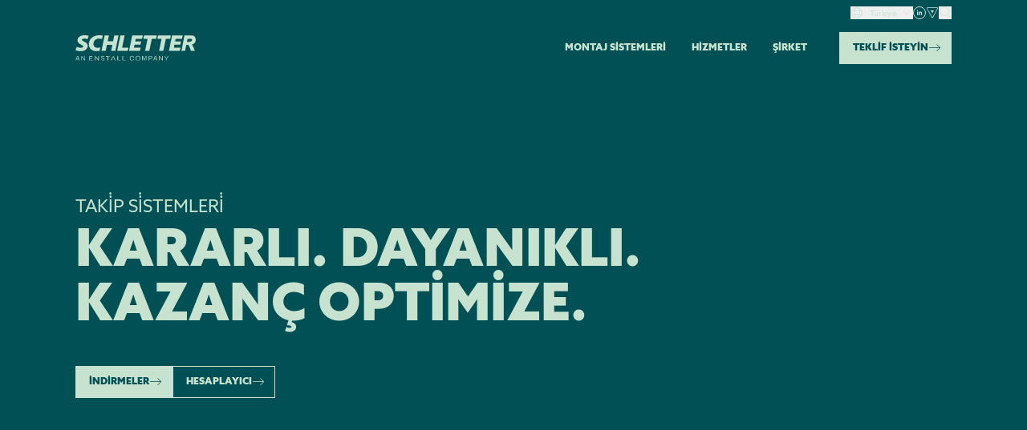

--- FILE ---
content_type: text/html; charset=utf-8
request_url: https://www.schletter-group.com/tr/montaj-sistemleri/takip-sistemleri/
body_size: 87558
content:
<!DOCTYPE html><html lang="tr" data-sentry-component="LocaleLayout" data-sentry-source-file="layout.tsx"><head><meta charSet="utf-8"/><meta name="viewport" content="width=device-width, initial-scale=1"/><link rel="preload" as="image" href="/next-files/img/schletter_brandmark-claim_lightmint.svg"/><link rel="preload" as="image" href="/next-files/img/enstall_logo__white.svg"/><link rel="preload" as="image" imageSrcSet="/_next/image/?url=https%3A%2F%2Fstrapi.schletter-group.com%2Fuploads%2Fwebloop_thumbnail_tracking_aeeab63b91.jpg&amp;w=640&amp;q=100 640w, /_next/image/?url=https%3A%2F%2Fstrapi.schletter-group.com%2Fuploads%2Fwebloop_thumbnail_tracking_aeeab63b91.jpg&amp;w=750&amp;q=100 750w, /_next/image/?url=https%3A%2F%2Fstrapi.schletter-group.com%2Fuploads%2Fwebloop_thumbnail_tracking_aeeab63b91.jpg&amp;w=828&amp;q=100 828w, /_next/image/?url=https%3A%2F%2Fstrapi.schletter-group.com%2Fuploads%2Fwebloop_thumbnail_tracking_aeeab63b91.jpg&amp;w=1080&amp;q=100 1080w, /_next/image/?url=https%3A%2F%2Fstrapi.schletter-group.com%2Fuploads%2Fwebloop_thumbnail_tracking_aeeab63b91.jpg&amp;w=1200&amp;q=100 1200w, /_next/image/?url=https%3A%2F%2Fstrapi.schletter-group.com%2Fuploads%2Fwebloop_thumbnail_tracking_aeeab63b91.jpg&amp;w=1920&amp;q=100 1920w, /_next/image/?url=https%3A%2F%2Fstrapi.schletter-group.com%2Fuploads%2Fwebloop_thumbnail_tracking_aeeab63b91.jpg&amp;w=2048&amp;q=100 2048w, /_next/image/?url=https%3A%2F%2Fstrapi.schletter-group.com%2Fuploads%2Fwebloop_thumbnail_tracking_aeeab63b91.jpg&amp;w=3840&amp;q=100 3840w" imageSizes="100vw"/><link rel="preload" as="image" href="/next-files/img/schletter_logo_enstall-company__lightmint.svg"/><link rel="stylesheet" href="/_next/static/css/41518be464040bd1.css" data-precedence="next"/><link rel="stylesheet" href="/_next/static/css/730fc5726f401bf9.css" data-precedence="next"/><link rel="stylesheet" href="/_next/static/css/873807f73cfb7315.css" data-precedence="next"/><link rel="stylesheet" href="/_next/static/css/30ed0e4cd604b851.css" data-precedence="next"/><link rel="preload" as="script" fetchPriority="low" href="/_next/static/chunks/webpack-f24ba25bbf54b0c3.js"/><script src="/_next/static/chunks/2df4a727-69a9b38843b159c7.js" async=""></script><script src="/_next/static/chunks/580-1e87aa53a66379c8.js" async=""></script><script src="/_next/static/chunks/main-app-b57e4e6e66d5ed6f.js" async=""></script><script src="/_next/static/chunks/app/error-f14adfe32eeff9b2.js" async=""></script><script src="/_next/static/chunks/423-99fb1d06479bc2cb.js" async=""></script><script src="/_next/static/chunks/app/global-error-a32acb06b201c9fe.js" async=""></script><script src="/_next/static/chunks/cc2c19dd-e04ebace026b5585.js" async=""></script><script src="/_next/static/chunks/7ac7de2a-853b40d272259104.js" async=""></script><script src="/_next/static/chunks/250-db3e7b14deeff26f.js" async=""></script><script src="/_next/static/chunks/604-8364e63fddbfa41a.js" async=""></script><script src="/_next/static/chunks/794-5e88cd4f235986fa.js" async=""></script><script src="/_next/static/chunks/506-64b615d592cff4b5.js" async=""></script><script src="/_next/static/chunks/714-5363c0dac999c449.js" async=""></script><script src="/_next/static/chunks/166-1db446111ecc8702.js" async=""></script><script src="/_next/static/chunks/503-66ac978e56933671.js" async=""></script><script src="/_next/static/chunks/664-9d43a6f4bae7aad7.js" async=""></script><script src="/_next/static/chunks/32-fd7aaf37f19c4cce.js" async=""></script><script src="/_next/static/chunks/app/%5Blocale%5D/(default-layout)/%5B%5B...page%5D%5D/page-a5e88cb2b5be3dbd.js" async=""></script><script src="/_next/static/chunks/app/%5Blocale%5D/(default-layout)/layout-03f73b6ff5c52a1a.js" async=""></script><link rel="preload" href="/next-files/yett.js" as="script"/><title>Maksimum elektrik verimi için takip sist. | Schletter Group</title><meta name="description" content="Takip sistemimiz verimi en üst düzeye yükseltmeye yarıyor. Aynı zamanda, 257 km/saat’e kadar rüzgarlarda bile sabit bir açık alan sistemi gibi stabildir."/><link rel="canonical" href="https://www.schletter-group.com/tr/montaj-sistemleri/takip-sistemleri"/><link rel="alternate" hrefLang="tr" href="https://www.schletter-group.com/tr/montaj-sistemleri/takip-sistemleri"/><link rel="alternate" hrefLang="en-US" href="https://www.schletter-group.com/en-US/mounting-systems/tracking-systems-us"/><link rel="alternate" hrefLang="ko-KR" href="https://www.schletter-group.com/ko-KR/mounting-systems/tracking-systems-ko"/><link rel="alternate" hrefLang="nl" href="https://www.schletter-group.com/nl/montagesystemen/volgsystemen"/><link rel="alternate" hrefLang="de" href="https://www.schletter-group.com/de/montagesysteme/tracking-systeme"/><link rel="alternate" hrefLang="en" href="https://www.schletter-group.com/mounting-systems/tracking-systems"/><link rel="alternate" hrefLang="sv" href="https://www.schletter-group.com/sv/monteringssystem/sparningssystem"/><link rel="alternate" hrefLang="pl" href="https://www.schletter-group.com/pl/systemy-montazowe/systemy-nadazne"/><link rel="alternate" hrefLang="fr" href="https://www.schletter-group.com/fr/systemes-de-montage/systemes-de-suivi"/><link rel="alternate" hrefLang="es" href="https://www.schletter-group.com/es/sistemas-de-montaje/sistemas-de-seguimiento"/><link rel="alternate" hrefLang="hu" href="https://www.schletter-group.com/hu/rogzitorendszerek/k-oe-vetorendszerek"/><link rel="alternate" hrefLang="en-AU" href="https://www.schletter-group.com/en-AU/mounting-systems/tracking-systems-au"/><link rel="alternate" hrefLang="en-ZA" href="https://www.schletter-group.com/en-ZA/mounting-systems/tracking-systems-za"/><link rel="alternate" hrefLang="it" href="https://www.schletter-group.com/it/sistemi-di-montaggio/sistemi-di-inseguimento"/><meta property="og:title" content="Maksimum elektrik verimi için takip sist. | Schletter Group"/><meta property="og:description" content="Takip sistemimiz verimi en üst düzeye yükseltmeye yarıyor. Aynı zamanda, 257 km/saat’e kadar rüzgarlarda bile sabit bir açık alan sistemi gibi stabildir."/><meta property="og:url" content="https://www.schletter-group.com/tr/montaj-sistemleri/takip-sistemleri"/><meta property="og:image" content="https://assets.schletter-group.com/social-images/Tracking_System_1_V_Header_v03_1200x627_1_4a03ca2144.jpg"/><meta property="og:type" content="website"/><meta name="twitter:card" content="summary_large_image"/><meta name="twitter:title" content="Maksimum elektrik verimi için takip sist. | Schletter Group"/><meta name="twitter:description" content="Takip sistemimiz verimi en üst düzeye yükseltmeye yarıyor. Aynı zamanda, 257 km/saat’e kadar rüzgarlarda bile sabit bir açık alan sistemi gibi stabildir."/><meta name="twitter:image" content="https://assets.schletter-group.com/social-images/Tracking_System_1_V_Header_v03_1200x627_1_4a03ca2144.jpg"/><link rel="icon" href="/next-files/img/fav-icon_schletter-brandmark_32x32px.jpg"/><meta name="sentry-trace" content="762fecd8c6ba5220ef7f54bffe8a87ae-89548a219fd69050-1"/><meta name="baggage" content="sentry-environment=production,sentry-release=iR1MVwnSVqLh7mLliQbUj,sentry-public_key=8430e6b5c7e2d9062e82a1a96d32bee4,sentry-trace_id=762fecd8c6ba5220ef7f54bffe8a87ae,sentry-sample_rate=1,sentry-transaction=GET%20%2F%5Blocale%5D%2F%5B%5B...page%5D%5D,sentry-sampled=true"/><script src="/_next/static/chunks/polyfills-42372ed130431b0a.js" noModule=""></script></head><body class="container--wide mx-auto"><div hidden=""><!--$--><!--/$--></div><header class="container--wide fixed z-50 w-full transition-colors lg:hidden" data-sentry-component="MobileHeaderWrapper" data-sentry-source-file="MobileHeaderWrapper.tsx"><div class="container relative z-10 flex items-center py-4"><div class="flex size-full justify-between pr-10"><a class="flex items-center" data-sentry-element="Link" data-sentry-source-file="MobileHeaderWrapper.tsx" href="/"><img alt="Schletter Logo" data-sentry-element="Image" data-sentry-source-file="MobileHeaderWrapper.tsx" width="180" height="23" decoding="async" data-nimg="1" class="h-auto w-[9.375rem] pt-0.5" style="color:transparent" src="/next-files/img/schletter_logo_enstall-company__lightmint.svg"/></a></div><i class="icon-menu text-[2.5rem] text-mint lg:hidden"></i></div><div class="container fixed inset-0 z-1 h-[calc(100vh)] overflow-y-auto bg-teal pt-[4.5rem] transition-transform lg:hidden -translate-y-full"><ul class="mb-12 text-mint"><li class="flex flex-col items-center pt-8"><div class="border-b border-mint relative flex w-full items-center justify-between pb-3 pt-1.5"><span class="font-black uppercase">Montaj Sistemleri</span><i class="icon-chevron-down text-3xl text-mint transition-transform"></i></div><div class="-mx-8 flex w-[calc(100%+4rem)] justify-center overflow-hidden bg-white px-8 transition-[opacity,height] opacity-0" style="height:0" data-sentry-component="CategoryAccordion" data-sentry-source-file="CategoryAccordion.tsx"><div class="w-full"><div class="w-full lg:flex lg:justify-between" data-sentry-component="SubmenuLinks" data-sentry-source-file="SubmenuLinks.tsx"><div class="z-10 w-full py-8 lg:flex lg:p-6 lg:shadow-[0px_0px_8px_0px_rgba(0,0,0,0.20)] space-y-8 lg:space-x-6 lg:space-y-0"><div class="text-small lg:w-full" data-sentry-component="SubmenuSection" data-sentry-source-file="SubmenuSection.tsx"><div class="mb-4 font-black uppercase text-teal lg:mb-0 lg:min-h-[2.4rem]">ÇATI SİSTEMLERİ</div><nav class="divide-y divide-light-mint border-y border-light-mint"><a class="group flex min-h-9 items-center py-1 text-teal" target="_self" href="/tr/montaj-sistemleri/egimli-cati-sistemleri/"><div class="flex min-h-7 items-center"><img alt="" data-sentry-element="Image" data-sentry-component="ImageComponent" data-sentry-source-file="ImageComponent.tsx" loading="lazy" width="40" height="40" decoding="async" data-nimg="1" class="mr-2 size-6 object-contain transition-[width,height] lg:group-hover:size-7" style="color:transparent" src="https://strapi.schletter-group.com/uploads/icon_submenu_systems_pitchedroof_darkteal_e21899bbb3.svg"/></div>Eğimli çatı sistemleri</a><a class="group flex min-h-9 items-center py-1 text-teal" target="_self" href="/tr/montaj-sistemleri/duez-cati-sistemleri/"><div class="flex min-h-7 items-center"><img alt="" data-sentry-element="Image" data-sentry-component="ImageComponent" data-sentry-source-file="ImageComponent.tsx" loading="lazy" width="40" height="40" decoding="async" data-nimg="1" class="mr-2 size-6 object-contain transition-[width,height] lg:group-hover:size-7" style="color:transparent" src="https://strapi.schletter-group.com/uploads/icon_submenu_systems_flatroof_darkteal_027aa9aa08.svg"/></div>Düz çatı sistemleri</a><a class="group flex min-h-9 items-center py-1 text-teal" target="_self" href="/tr/montaj-sistemleri/cephe-sistemleri/"><div class="flex min-h-7 items-center"><img alt="" data-sentry-element="Image" data-sentry-component="ImageComponent" data-sentry-source-file="ImageComponent.tsx" loading="lazy" width="40" height="40" decoding="async" data-nimg="1" class="mr-2 size-6 object-contain transition-[width,height] lg:group-hover:size-7" style="color:transparent" src="https://strapi.schletter-group.com/uploads/icon_submenu_systems_facade_darkteal_52f8689bc2.svg"/></div>Cephe sistemleri</a><a class="group flex min-h-9 items-center py-1 text-teal" target="_self" href="/tr/montaj-sistemleri/raylar-ve-kelepceler/"><div class="flex min-h-7 items-center"><img alt="" data-sentry-element="Image" data-sentry-component="ImageComponent" data-sentry-source-file="ImageComponent.tsx" loading="lazy" width="40" height="40" decoding="async" data-nimg="1" class="mr-2 size-6 object-contain transition-[width,height] lg:group-hover:size-7" style="color:transparent" src="https://strapi.schletter-group.com/uploads/icon_submenu_systems_rails_clamps_darkteal_new_228c981cea.svg"/></div>Raylar ve Kelepçeler</a></nav></div><div class="text-small lg:w-full" data-sentry-component="SubmenuSection" data-sentry-source-file="SubmenuSection.tsx"><div class="mb-4 font-black uppercase text-teal lg:mb-0 lg:min-h-[2.4rem]">YERE MONTE SİSTEMLER</div><nav class="divide-y divide-light-mint border-y border-light-mint"><a class="group flex min-h-9 items-center py-1 text-teal" target="_self" href="/tr/montaj-sistemleri/takip-sistemleri/"><div class="flex min-h-7 items-center"><img alt="" data-sentry-element="Image" data-sentry-component="ImageComponent" data-sentry-source-file="ImageComponent.tsx" loading="lazy" width="40" height="40" decoding="async" data-nimg="1" class="mr-2 size-6 object-contain transition-[width,height] lg:group-hover:size-7" style="color:transparent" src="https://strapi.schletter-group.com/uploads/icon_submenu_systems_tracking_darkteal_0d7e4c94f1.svg"/></div>Güneş takip sistemleri</a><a class="group flex min-h-9 items-center py-1 text-teal" target="_self" href="/tr/montaj-sistemleri/sabit-egimli-sistemler/"><div class="flex min-h-7 items-center"><img alt="" data-sentry-element="Image" data-sentry-component="ImageComponent" data-sentry-source-file="ImageComponent.tsx" loading="lazy" width="40" height="40" decoding="async" data-nimg="1" class="mr-2 size-6 object-contain transition-[width,height] lg:group-hover:size-7" style="color:transparent" src="https://strapi.schletter-group.com/uploads/icon_creator_benefits_module_darkteal_new_8a79cf9ef8.svg"/></div>Sabit eğimli sistemler</a><a class="group flex min-h-9 items-center py-1 text-teal" target="_self" href="/tr/montaj-sistemleri/agri-pv-sistemleri/"><div class="flex min-h-7 items-center"><img alt="" data-sentry-element="Image" data-sentry-component="ImageComponent" data-sentry-source-file="ImageComponent.tsx" loading="lazy" width="40" height="40" decoding="async" data-nimg="1" class="mr-2 size-6 object-contain transition-[width,height] lg:group-hover:size-7" style="color:transparent" src="https://strapi.schletter-group.com/uploads/icon_submenu_systems_agripv_darkteal_92b1afbccf.svg"/></div>Agri-PV sistemleri</a></nav></div></div><a class="group relative -mx-8 block h-60 shrink-0 cursor-pointer overflow-hidden lg:mx-0 lg:h-full lg:w-60" href="/tr/montaj-sistemleri/ueruen-katalogu/"><img alt="Close-up of a metal clamp tightening a screw on a grooved metallic beam, likely part of an assembly or manufacturing process." data-sentry-element="Image" data-sentry-component="ImageComponent" data-sentry-source-file="ImageComponent.tsx" loading="lazy" width="600" height="400" decoding="async" data-nimg="1" class="absolute inset-0 size-full object-cover" style="color:transparent" sizes="(min-width: 9920x) 600px, 100vw" srcSet="/_next/image/?url=https%3A%2F%2Fstrapi.schletter-group.com%2Fuploads%2Ftile_background_componentoverview_6c23bc23d7.jpg&amp;w=640&amp;q=75 640w, /_next/image/?url=https%3A%2F%2Fstrapi.schletter-group.com%2Fuploads%2Ftile_background_componentoverview_6c23bc23d7.jpg&amp;w=750&amp;q=75 750w, /_next/image/?url=https%3A%2F%2Fstrapi.schletter-group.com%2Fuploads%2Ftile_background_componentoverview_6c23bc23d7.jpg&amp;w=828&amp;q=75 828w, /_next/image/?url=https%3A%2F%2Fstrapi.schletter-group.com%2Fuploads%2Ftile_background_componentoverview_6c23bc23d7.jpg&amp;w=1080&amp;q=75 1080w, /_next/image/?url=https%3A%2F%2Fstrapi.schletter-group.com%2Fuploads%2Ftile_background_componentoverview_6c23bc23d7.jpg&amp;w=1200&amp;q=75 1200w, /_next/image/?url=https%3A%2F%2Fstrapi.schletter-group.com%2Fuploads%2Ftile_background_componentoverview_6c23bc23d7.jpg&amp;w=1920&amp;q=75 1920w, /_next/image/?url=https%3A%2F%2Fstrapi.schletter-group.com%2Fuploads%2Ftile_background_componentoverview_6c23bc23d7.jpg&amp;w=2048&amp;q=75 2048w, /_next/image/?url=https%3A%2F%2Fstrapi.schletter-group.com%2Fuploads%2Ftile_background_componentoverview_6c23bc23d7.jpg&amp;w=3840&amp;q=75 3840w" src="/_next/image/?url=https%3A%2F%2Fstrapi.schletter-group.com%2Fuploads%2Ftile_background_componentoverview_6c23bc23d7.jpg&amp;w=3840&amp;q=75"/><div class="absolute inset-0 size-full bg-gradient-to-t from-mint/85 from-15% to-mint/0 to-80% group-hover:to-80% lg:to-60%"></div><div class="absolute bottom-0 left-0 w-full"><div class="h-24 w-full bg-gradient-to-t from-mint/60 to-mint/0"></div><div class="bg-mint/60 px-8 pb-4 text-teal lg:px-6"><p class="mb-2 font-black uppercase leading-5">Ürün Kataloğu</p><i class="icon-arrow-lo-right-md block overflow-hidden text-2xl transition-[height,opacity] lg:h-0 lg:opacity-0 lg:group-hover:h-6 lg:group-hover:opacity-100"></i></div></div></a></div></div></div></li><li class="flex flex-col items-center pt-8"><div class="border-b border-mint relative flex w-full items-center justify-between pb-3 pt-1.5"><span class="font-black uppercase">Hizmetler</span><i class="icon-chevron-down text-3xl text-mint transition-transform"></i></div><div class="-mx-8 flex w-[calc(100%+4rem)] justify-center overflow-hidden bg-white px-8 transition-[opacity,height] opacity-0" style="height:0" data-sentry-component="CategoryAccordion" data-sentry-source-file="CategoryAccordion.tsx"><div class="w-full"><div class="w-full lg:flex lg:justify-between" data-sentry-component="SubmenuLinks" data-sentry-source-file="SubmenuLinks.tsx"><div class="z-10 w-full py-8 lg:flex lg:p-6 lg:shadow-[0px_0px_8px_0px_rgba(0,0,0,0.20)] space-y-8 lg:space-x-6 lg:space-y-0"><div class="text-small lg:w-full" data-sentry-component="SubmenuSection" data-sentry-source-file="SubmenuSection.tsx"><div class="mb-4 font-black uppercase text-teal lg:mb-0 lg:min-h-[2.4rem]">EĞİTİM</div><nav class="divide-y divide-light-mint border-y border-light-mint"><a class="group flex min-h-9 items-center py-1 text-teal" target="_self" href="/tr/hizmetler/seminerler/"><div class="flex min-h-7 items-center"><img alt="" data-sentry-element="Image" data-sentry-component="ImageComponent" data-sentry-source-file="ImageComponent.tsx" loading="lazy" width="40" height="40" decoding="async" data-nimg="1" class="mr-2 size-6 object-contain transition-[width,height] lg:group-hover:size-7" style="color:transparent" src="https://strapi.schletter-group.com/uploads/icon_submenu_services_webinars_darkteal_fbfb03c0dc.svg"/></div>Web Seminerleri</a><a class="group flex min-h-9 items-center py-1 text-teal" target="_self" href="/tr/hizmetler/sss/"><div class="flex min-h-7 items-center"><img alt="" data-sentry-element="Image" data-sentry-component="ImageComponent" data-sentry-source-file="ImageComponent.tsx" loading="lazy" width="40" height="40" decoding="async" data-nimg="1" class="mr-2 size-6 object-contain transition-[width,height] lg:group-hover:size-7" style="color:transparent" src="https://strapi.schletter-group.com/uploads/icon_submenu_services_faq_darkteal_ea1810d56b.svg"/></div>SSS</a><a class="group flex min-h-9 items-center py-1 text-teal" target="_self" href="/tr/hizmetler/kurulum-videolari/"><div class="flex min-h-7 items-center"><img alt="" data-sentry-element="Image" data-sentry-component="ImageComponent" data-sentry-source-file="ImageComponent.tsx" loading="lazy" width="40" height="40" decoding="async" data-nimg="1" class="mr-2 size-6 object-contain transition-[width,height] lg:group-hover:size-7" style="color:transparent" src="https://strapi.schletter-group.com/uploads/icon_submenu_services_installationvideos_darkteal_ac0257f35f.svg"/></div>Kurulum videoları</a></nav></div><div class="text-small lg:w-full" data-sentry-component="SubmenuSection" data-sentry-source-file="SubmenuSection.tsx"><div class="mb-4 font-black uppercase text-teal lg:mb-0 lg:min-h-[2.4rem]">ÜRÜN DESTEĞİ ​</div><nav class="divide-y divide-light-mint border-y border-light-mint"><a class="group flex min-h-9 items-center py-1 text-teal" target="_self" href="/tr/download-center/"><div class="flex min-h-7 items-center"><img alt="" data-sentry-element="Image" data-sentry-component="ImageComponent" data-sentry-source-file="ImageComponent.tsx" loading="lazy" width="40" height="40" decoding="async" data-nimg="1" class="mr-2 size-6 object-contain transition-[width,height] lg:group-hover:size-7" style="color:transparent" src="https://strapi.schletter-group.com/uploads/icon_submenu_services_downloadcenter_darkteal_4cae249b7e.svg"/></div>İndirme merkezi</a><a class="group flex min-h-9 items-center py-1 text-teal" target="_self" href="/tr/hizmetler/configurator-tr/"><div class="flex min-h-7 items-center"><img alt="" data-sentry-element="Image" data-sentry-component="ImageComponent" data-sentry-source-file="ImageComponent.tsx" loading="lazy" width="40" height="40" decoding="async" data-nimg="1" class="mr-2 size-6 object-contain transition-[width,height] lg:group-hover:size-7" style="color:transparent" src="https://strapi.schletter-group.com/uploads/icon_submenu_services_configurator_darkteal_f66d0db263.svg"/></div>Configurator​​</a><a class="group flex min-h-9 items-center py-1 text-teal" target="_self" href="/tr/hizmetler/toptanci-ortaklar/"><div class="flex min-h-7 items-center"><img alt="" data-sentry-element="Image" data-sentry-component="ImageComponent" data-sentry-source-file="ImageComponent.tsx" loading="lazy" width="40" height="40" decoding="async" data-nimg="1" class="mr-2 size-6 object-contain transition-[width,height] lg:group-hover:size-7" style="color:transparent" src="https://strapi.schletter-group.com/uploads/icon_submenu_services_wholesalepartners_darkteal_Kopie_6c50f6bbc7.svg"/></div>Toptan satış ortakları</a></nav></div></div><a class="group relative -mx-8 block h-60 shrink-0 cursor-pointer overflow-hidden lg:mx-0 lg:h-full lg:w-60" href="/tr/hizmetler/memnuniyet-anketi/"><img alt="" data-sentry-element="Image" data-sentry-component="ImageComponent" data-sentry-source-file="ImageComponent.tsx" loading="lazy" width="600" height="480" decoding="async" data-nimg="1" class="absolute inset-0 size-full object-cover" style="color:transparent" sizes="(min-width: 9920x) 600px, 100vw" srcSet="/_next/image/?url=https%3A%2F%2Fstrapi.schletter-group.com%2Fuploads%2Fsubmenu_tile_survey_satisfaction_5c9db61f67.jpg&amp;w=640&amp;q=75 640w, /_next/image/?url=https%3A%2F%2Fstrapi.schletter-group.com%2Fuploads%2Fsubmenu_tile_survey_satisfaction_5c9db61f67.jpg&amp;w=750&amp;q=75 750w, /_next/image/?url=https%3A%2F%2Fstrapi.schletter-group.com%2Fuploads%2Fsubmenu_tile_survey_satisfaction_5c9db61f67.jpg&amp;w=828&amp;q=75 828w, /_next/image/?url=https%3A%2F%2Fstrapi.schletter-group.com%2Fuploads%2Fsubmenu_tile_survey_satisfaction_5c9db61f67.jpg&amp;w=1080&amp;q=75 1080w, /_next/image/?url=https%3A%2F%2Fstrapi.schletter-group.com%2Fuploads%2Fsubmenu_tile_survey_satisfaction_5c9db61f67.jpg&amp;w=1200&amp;q=75 1200w, /_next/image/?url=https%3A%2F%2Fstrapi.schletter-group.com%2Fuploads%2Fsubmenu_tile_survey_satisfaction_5c9db61f67.jpg&amp;w=1920&amp;q=75 1920w, /_next/image/?url=https%3A%2F%2Fstrapi.schletter-group.com%2Fuploads%2Fsubmenu_tile_survey_satisfaction_5c9db61f67.jpg&amp;w=2048&amp;q=75 2048w, /_next/image/?url=https%3A%2F%2Fstrapi.schletter-group.com%2Fuploads%2Fsubmenu_tile_survey_satisfaction_5c9db61f67.jpg&amp;w=3840&amp;q=75 3840w" src="/_next/image/?url=https%3A%2F%2Fstrapi.schletter-group.com%2Fuploads%2Fsubmenu_tile_survey_satisfaction_5c9db61f67.jpg&amp;w=3840&amp;q=75"/><div class="absolute inset-0 size-full bg-gradient-to-t from-mint/85 from-15% to-mint/0 to-80% group-hover:to-80% lg:to-60%"></div><div class="absolute bottom-0 left-0 w-full"><div class="h-24 w-full bg-gradient-to-t from-mint/60 to-mint/0"></div><div class="bg-mint/60 px-8 pb-4 text-teal lg:px-6"><p class="mb-2 font-black uppercase leading-5">Müşteri Anketi - Schletter&#x27;i daha iyi hale getirmek.</p><i class="icon-arrow-lo-right-md block overflow-hidden text-2xl transition-[height,opacity] lg:h-0 lg:opacity-0 lg:group-hover:h-6 lg:group-hover:opacity-100"></i></div></div></a></div></div></div></li><li class="flex flex-col items-center pt-8"><div class="border-b border-mint relative flex w-full items-center justify-between pb-3 pt-1.5"><span class="font-black uppercase">Şirket</span><i class="icon-chevron-down text-3xl text-mint transition-transform"></i></div><div class="-mx-8 flex w-[calc(100%+4rem)] justify-center overflow-hidden bg-white px-8 transition-[opacity,height] opacity-0" style="height:0" data-sentry-component="CategoryAccordion" data-sentry-source-file="CategoryAccordion.tsx"><div class="w-full"><div class="w-full lg:flex lg:justify-between" data-sentry-component="SubmenuLinks" data-sentry-source-file="SubmenuLinks.tsx"><div class="z-10 w-full py-8 lg:flex lg:p-6 lg:shadow-[0px_0px_8px_0px_rgba(0,0,0,0.20)] space-y-8 lg:space-x-6 lg:space-y-0"><div class="text-small lg:w-full" data-sentry-component="SubmenuSection" data-sentry-source-file="SubmenuSection.tsx"><div class="mb-4 font-black uppercase text-teal lg:mb-0 lg:min-h-[2.4rem]">HAKKIMIZDA</div><nav class="divide-y divide-light-mint border-y border-light-mint"><a class="group flex min-h-9 items-center py-1 text-teal" target="_self" href="/tr/sirket/schletter-hakkinda/"><div class="flex min-h-7 items-center"><img alt="" data-sentry-element="Image" data-sentry-component="ImageComponent" data-sentry-source-file="ImageComponent.tsx" loading="lazy" width="40" height="40" decoding="async" data-nimg="1" class="mr-2 size-6 object-contain transition-[width,height] lg:group-hover:size-7" style="color:transparent" src="https://strapi.schletter-group.com/uploads/icon_submenu_company_company_darkteal_404d1d6203.svg"/></div>Şirket</a><a class="group flex min-h-9 items-center py-1 text-teal" target="_self" href="/tr/sirket/schletter-duenya-capinda/"><div class="flex min-h-7 items-center"><img alt="" data-sentry-element="Image" data-sentry-component="ImageComponent" data-sentry-source-file="ImageComponent.tsx" loading="lazy" width="40" height="40" decoding="async" data-nimg="1" class="mr-2 size-6 object-contain transition-[width,height] lg:group-hover:size-7" style="color:transparent" src="https://strapi.schletter-group.com/uploads/icon_submenu_company_referenceprojects_darkteal_3dd815ff8e.svg"/></div>Schletter Dünya Çapında</a><a class="group flex min-h-9 items-center py-1 text-teal" target="_self" href="/tr/sirket/suerdueruelebilirlik/"><div class="flex min-h-7 items-center"><img alt="" data-sentry-element="Image" data-sentry-component="ImageComponent" data-sentry-source-file="ImageComponent.tsx" loading="lazy" width="40" height="40" decoding="async" data-nimg="1" class="mr-2 size-6 object-contain transition-[width,height] lg:group-hover:size-7" style="color:transparent" src="https://strapi.schletter-group.com/uploads/icon_submenu_company_sustainability_darkteal_4b598af9e8.svg"/></div>Sürdürülebilirlik</a><a class="group flex min-h-9 items-center py-1 text-teal" target="_self" href="/tr/news/"><div class="flex min-h-7 items-center"><img alt="" data-sentry-element="Image" data-sentry-component="ImageComponent" data-sentry-source-file="ImageComponent.tsx" loading="lazy" width="40" height="40" decoding="async" data-nimg="1" class="mr-2 size-6 object-contain transition-[width,height] lg:group-hover:size-7" style="color:transparent" src="https://strapi.schletter-group.com/uploads/icon_submenu_company_news_darkteal_abaf4fe002.svg"/></div>Haberler</a><a class="group flex min-h-9 items-center py-1 text-teal" target="_self" href="/tr/montaj-sistemleri/referanslar/"><div class="flex min-h-7 items-center"><img alt="" data-sentry-element="Image" data-sentry-component="ImageComponent" data-sentry-source-file="ImageComponent.tsx" loading="lazy" width="40" height="40" decoding="async" data-nimg="1" class="mr-2 size-6 object-contain transition-[width,height] lg:group-hover:size-7" style="color:transparent" src="https://strapi.schletter-group.com/uploads/icon_submenu_company_referenceprojects_darkteal_42b8b7ec08.svg"/></div>Referans projeler</a><a href="https://patents.schletter-group.com/" class="group flex min-h-9 items-center py-1 text-teal" target="_self"><div class="flex min-h-7 items-center"><img alt="" data-sentry-element="Image" data-sentry-component="ImageComponent" data-sentry-source-file="ImageComponent.tsx" loading="lazy" width="40" height="40" decoding="async" data-nimg="1" class="mr-2 size-6 object-contain transition-[width,height] lg:group-hover:size-7" style="color:transparent" src="https://strapi.schletter-group.com/uploads/patents_7cd5dec525.svg"/></div>Patentler</a></nav></div><div class="text-small lg:w-full" data-sentry-component="SubmenuSection" data-sentry-source-file="SubmenuSection.tsx"><div class="mb-4 font-black uppercase text-teal lg:mb-0 lg:min-h-[2.4rem]">BİZE ULAŞIN</div><nav class="divide-y divide-light-mint border-y border-light-mint"><a class="group flex min-h-9 items-center py-1 text-teal" target="_self" href="/tr/sirket/iletisim/"><div class="flex min-h-7 items-center"><img alt="" data-sentry-element="Image" data-sentry-component="ImageComponent" data-sentry-source-file="ImageComponent.tsx" loading="lazy" width="40" height="40" decoding="async" data-nimg="1" class="mr-2 size-6 object-contain transition-[width,height] lg:group-hover:size-7" style="color:transparent" src="https://strapi.schletter-group.com/uploads/icon_submenu_company_contact_darkteal_09d42dce54.svg"/></div>İletişim</a><a class="group flex min-h-9 items-center py-1 text-teal" target="_self" href="/tr/sirket/kariyer/"><div class="flex min-h-7 items-center"><img alt="" data-sentry-element="Image" data-sentry-component="ImageComponent" data-sentry-source-file="ImageComponent.tsx" loading="lazy" width="40" height="40" decoding="async" data-nimg="1" class="mr-2 size-6 object-contain transition-[width,height] lg:group-hover:size-7" style="color:transparent" src="https://strapi.schletter-group.com/uploads/icon_submenu_company_careers_darkteal_09f1288989.svg"/></div>Kariyer</a><a class="group flex min-h-9 items-center py-1 text-teal" target="_self" href="/tr/sirket/schletter-ile-tanisin/"><div class="flex min-h-7 items-center"><img alt="" data-sentry-element="Image" data-sentry-component="ImageComponent" data-sentry-source-file="ImageComponent.tsx" loading="lazy" width="40" height="40" decoding="async" data-nimg="1" class="mr-2 size-6 object-contain transition-[width,height] lg:group-hover:size-7" style="color:transparent" src="https://strapi.schletter-group.com/uploads/icon_submenu_company_tradefairs_darkteal_8d381f95c0.svg"/></div>Ticaret fuarları</a><a class="group flex min-h-9 items-center py-1 text-teal" target="_self" href="/tr/sirket/basin-alani/"><div class="flex min-h-7 items-center"><img alt="" data-sentry-element="Image" data-sentry-component="ImageComponent" data-sentry-source-file="ImageComponent.tsx" loading="lazy" width="40" height="40" decoding="async" data-nimg="1" class="mr-2 size-6 object-contain transition-[width,height] lg:group-hover:size-7" style="color:transparent" src="https://strapi.schletter-group.com/uploads/icon_submenu_company_presscenter_darkteal_d0c1a9b780.svg"/></div>Basın merkezi</a></nav></div></div><a href="https://houseofschletter.schletter-group.com/" class="group relative -mx-8 block h-60 shrink-0 cursor-pointer overflow-hidden lg:mx-0 lg:h-full lg:w-60" target="_blank"><img alt="Aerial view of a contemporary, geometric building complex set within green fields, featuring angular structures, landscaped areas, and intersecting roads." data-sentry-element="Image" data-sentry-component="ImageComponent" data-sentry-source-file="ImageComponent.tsx" loading="lazy" width="1920" height="1080" decoding="async" data-nimg="1" class="absolute inset-0 size-full object-cover" style="color:transparent" sizes="(min-width: 9920x) 600px, 100vw" srcSet="/_next/image/?url=https%3A%2F%2Fstrapi.schletter-group.com%2Fuploads%2Fbg_image_metaverse_1920x1080_3e2c179f20.jpg&amp;w=640&amp;q=75 640w, /_next/image/?url=https%3A%2F%2Fstrapi.schletter-group.com%2Fuploads%2Fbg_image_metaverse_1920x1080_3e2c179f20.jpg&amp;w=750&amp;q=75 750w, /_next/image/?url=https%3A%2F%2Fstrapi.schletter-group.com%2Fuploads%2Fbg_image_metaverse_1920x1080_3e2c179f20.jpg&amp;w=828&amp;q=75 828w, /_next/image/?url=https%3A%2F%2Fstrapi.schletter-group.com%2Fuploads%2Fbg_image_metaverse_1920x1080_3e2c179f20.jpg&amp;w=1080&amp;q=75 1080w, /_next/image/?url=https%3A%2F%2Fstrapi.schletter-group.com%2Fuploads%2Fbg_image_metaverse_1920x1080_3e2c179f20.jpg&amp;w=1200&amp;q=75 1200w, /_next/image/?url=https%3A%2F%2Fstrapi.schletter-group.com%2Fuploads%2Fbg_image_metaverse_1920x1080_3e2c179f20.jpg&amp;w=1920&amp;q=75 1920w, /_next/image/?url=https%3A%2F%2Fstrapi.schletter-group.com%2Fuploads%2Fbg_image_metaverse_1920x1080_3e2c179f20.jpg&amp;w=2048&amp;q=75 2048w, /_next/image/?url=https%3A%2F%2Fstrapi.schletter-group.com%2Fuploads%2Fbg_image_metaverse_1920x1080_3e2c179f20.jpg&amp;w=3840&amp;q=75 3840w" src="/_next/image/?url=https%3A%2F%2Fstrapi.schletter-group.com%2Fuploads%2Fbg_image_metaverse_1920x1080_3e2c179f20.jpg&amp;w=3840&amp;q=75"/><div class="absolute inset-0 size-full bg-gradient-to-t from-mint/85 from-15% to-mint/0 to-80% group-hover:to-80% lg:to-60%"></div><div class="absolute bottom-0 left-0 w-full"><div class="h-24 w-full bg-gradient-to-t from-mint/60 to-mint/0"></div><div class="bg-mint/60 px-8 pb-4 text-teal lg:px-6"><p class="mb-2 font-black uppercase leading-5">&quot;HOUSE OF SCHLETTER&quot; İ KEŞFEDİN</p><i class="icon-arrow-lo-right-md block overflow-hidden text-2xl transition-[height,opacity] lg:h-0 lg:opacity-0 lg:group-hover:h-6 lg:group-hover:opacity-100"></i></div></div></a></div></div></div></li></ul><a class="w-max shrink-0 bg-mint text-teal border border-transparent hover:bg-light-mint min-h-10 py-1 pl-4 pr-3 group relative flex items-center gap-2 text-button font-black uppercase leading-none transition-colors" data-sentry-element="Link" data-sentry-component="Button" data-sentry-source-file="Button.tsx" href="/tr/bir-teklif-iste/">Teklif isteyin<i class="ml-auto icon-arrow-lo-right-md text-base transition-transform group-hover:translate-x-1"></i></a><div class="my-12 flex items-center space-x-4 text-mint"><a href="https://www.linkedin.com/company/schletter" class="flex size-8 items-center justify-center rounded-full border border-mint transition-colors hover:text-white" aria-label="Link to LinkedIn"><i class="icon-linkedin-filled"></i></a><a href="https://www.facebook.com/SchletterSolarGmbH" class="flex size-8 items-center justify-center rounded-full border border-mint transition-colors hover:text-white" aria-label="Link to Facebook"><i class="icon-facebook-filled"></i></a><a href="https://www.youtube.com/channel/UC5tUgS1Lc8KORVI1RiJVPWQ" class="flex size-8 items-center justify-center rounded-full border border-mint transition-colors hover:text-white" aria-label="Link to YoutTube"><i class="icon-youtube-filled"></i></a><a href="https://houseofschletter.schletter-group.com/" class="!ml-6 border-l border-mint pl-6" target="_blank" aria-label="Link to House of Schletter"><i class="icon-metaverse text-3xl"></i></a></div><div class="flex justify-center pb-32"><button class="icon-search hidden text-base text-mint transition-colors hover:text-white lg:block" type="button" aria-label="Ara"></button><form class="flex w-full items-center border-b border-mint pb-1 lg:hidden"><input class="flex-1 bg-transparent text-copy text-mint outline-none placeholder:text-mint/40" placeholder="Arama ..." name="search"/><button class="icon-search text-2xl text-mint" type="submit" aria-label="Ara"></button></form></div><div class="fixed inset-x-0 bottom-0 z-10 bg-mint text-teal"><div class="container flex w-full items-center py-5"><i class="icon-globe mr-4 text-2xl"></i><!--$?--><template id="B:0"></template><button class="hidden text-base text-mint transition-colors hover:text-white lg:flex"><i class="icon-globe"></i></button><!--/$--></div></div><div class="fixed left-0 top-0 h-[4.5rem] w-full bg-teal/95"></div></div></header><header class="container--wide fixed z-50 hidden w-full transition-colors lg:block lg:pb-3" data-sentry-component="HeaderWrapper" data-sentry-source-file="HeaderWrapper.tsx"><div><div class="container mb-2 hidden items-center justify-end gap-6 py-2 text-mini text-grey lg:flex" data-sentry-component="HeaderTopRow" data-sentry-source-file="HeaderTopRow.tsx"><!--$?--><template id="B:1"></template><button class="hidden text-base text-mint transition-colors hover:text-white lg:flex"><i class="icon-globe"></i></button><!--/$--><div class="flex gap-4 text-mint"><a href="https://www.linkedin.com/company/schletter" class="flex size-4 items-center justify-center rounded-full border border-mint transition-colors hover:text-white" target="_blank" aria-label="Link to Schletter LinkedIn" rel="noreferrer"><i class="icon-linkedin-filled text-[0.5rem]"></i></a><div data-tooltip-id="header-tooltip" data-tooltip-content="Metaverse"><a href="https://houseofschletter.schletter-group.com/" class="flex items-center" target="_blank" aria-label="Link to House of Schletter"><i class="icon-metaverse text-base text-mint transition-colors hover:text-white"></i></a></div><div class="flex shrink-0 items-center"><button class="icon-search hidden text-base text-mint transition-colors hover:text-white lg:block" type="button" aria-label="Ara"></button><form class="flex w-full items-center border-b border-mint pb-1 lg:hidden"><input class="flex-1 bg-transparent text-copy text-mint outline-none placeholder:text-mint/40" placeholder="Arama ..." name="search"/><button class="icon-search text-2xl text-mint" type="submit" aria-label="Ara"></button></form></div></div></div></div><div class="container relative z-10 flex items-center py-4 lg:py-0"><div class="flex size-full justify-between pr-10"><a class="flex items-center" data-sentry-element="Link" data-sentry-source-file="HeaderWrapper.tsx" href="/"><img alt="Schletter Logo" data-sentry-element="Image" data-sentry-source-file="HeaderWrapper.tsx" width="180" height="23" decoding="async" data-nimg="1" class="h-auto w-[9.375rem]" style="color:transparent" src="/next-files/img/schletter_logo_enstall-company__lightmint.svg"/></a><nav class="flex items-center space-x-8 text-button font-black uppercase text-mint"><span class="group relative flex h-full cursor-default items-center transition-colors">Montaj Sistemleri<i class="absolute -bottom-0.5 left-1/2 -translate-x-1/2 border-b-2 border-light-mint transition-[width,opacity] w-5 opacity-0"></i></span><span class="group relative flex h-full cursor-default items-center transition-colors">Hizmetler<i class="absolute -bottom-0.5 left-1/2 -translate-x-1/2 border-b-2 border-light-mint transition-[width,opacity] w-5 opacity-0"></i></span><span class="group relative flex h-full cursor-default items-center transition-colors">Şirket<i class="absolute -bottom-0.5 left-1/2 -translate-x-1/2 border-b-2 border-light-mint transition-[width,opacity] w-5 opacity-0"></i></span></nav></div><div class="hidden lg:block"><a class="w-max shrink-0 bg-mint text-teal border border-transparent hover:bg-light-mint min-h-10 py-1 pl-4 pr-3 group relative flex items-center gap-2 text-button font-black uppercase leading-none transition-colors" data-sentry-element="Link" data-sentry-component="Button" data-sentry-source-file="Button.tsx" href="/tr/bir-teklif-iste/">Teklif isteyin<i class="ml-auto icon-arrow-lo-right-md text-base transition-transform group-hover:translate-x-1"></i></a></div></div><div class="absolute right-[calc(max(50%-34.125rem,2rem))] top-[5.75rem] z-8 hidden w-full max-w-[50rem] bg-white shadow-default transition-[transform,opacity] lg:flex pointer-events-none scale-95 opacity-0" data-sentry-component="MenuFlyout" data-sentry-source-file="MenuFlyout.tsx"></div></header><main><section class="relative flex items-center bg-teal pb-[8.625rem] pt-40 text-mint md:min-h-screen" data-sentry-component="HeroFullBg" data-sentry-source-file="HeroFullBg.tsx"><img alt="Underwater view of a submerged structure with metal beams and railings, illuminated by teal light, suggesting industrial or research applications." data-sentry-element="Image" data-sentry-component="ImageComponent" data-sentry-source-file="ImageComponent.tsx" width="1080" height="608" decoding="async" data-nimg="1" class="absolute inset-0 block size-full object-cover md:hidden" style="color:transparent" sizes="100vw" srcSet="/_next/image/?url=https%3A%2F%2Fstrapi.schletter-group.com%2Fuploads%2Fwebloop_thumbnail_tracking_aeeab63b91.jpg&amp;w=640&amp;q=100 640w, /_next/image/?url=https%3A%2F%2Fstrapi.schletter-group.com%2Fuploads%2Fwebloop_thumbnail_tracking_aeeab63b91.jpg&amp;w=750&amp;q=100 750w, /_next/image/?url=https%3A%2F%2Fstrapi.schletter-group.com%2Fuploads%2Fwebloop_thumbnail_tracking_aeeab63b91.jpg&amp;w=828&amp;q=100 828w, /_next/image/?url=https%3A%2F%2Fstrapi.schletter-group.com%2Fuploads%2Fwebloop_thumbnail_tracking_aeeab63b91.jpg&amp;w=1080&amp;q=100 1080w, /_next/image/?url=https%3A%2F%2Fstrapi.schletter-group.com%2Fuploads%2Fwebloop_thumbnail_tracking_aeeab63b91.jpg&amp;w=1200&amp;q=100 1200w, /_next/image/?url=https%3A%2F%2Fstrapi.schletter-group.com%2Fuploads%2Fwebloop_thumbnail_tracking_aeeab63b91.jpg&amp;w=1920&amp;q=100 1920w, /_next/image/?url=https%3A%2F%2Fstrapi.schletter-group.com%2Fuploads%2Fwebloop_thumbnail_tracking_aeeab63b91.jpg&amp;w=2048&amp;q=100 2048w, /_next/image/?url=https%3A%2F%2Fstrapi.schletter-group.com%2Fuploads%2Fwebloop_thumbnail_tracking_aeeab63b91.jpg&amp;w=3840&amp;q=100 3840w" src="/_next/image/?url=https%3A%2F%2Fstrapi.schletter-group.com%2Fuploads%2Fwebloop_thumbnail_tracking_aeeab63b91.jpg&amp;w=3840&amp;q=100"/><div class="absolute inset-0 bg-teal mix-blend-multiply"></div><div class="container relative z-10"><div class=""><p class="mb-2 max-w-[50rem] text-s2 uppercase"><span data-br="_R_c1l5fiupfivb_" data-brr="1" style="display:inline-block;vertical-align:top;text-decoration:inherit;text-wrap:balance">Taki̇p si̇stemleri̇</span><script>self.__wrap_n=self.__wrap_n||(self.CSS&&CSS.supports("text-wrap","balance")?1:2);self.__wrap_b=(a,b,c)=>{let d=null==(c=c||document.querySelector(`[data-br="${a}"]`))?void 0:c.parentElement;if(!d)return;let e=a=>c.style.maxWidth=a+"px";c.style.maxWidth="";let f=d.clientWidth,g=d.clientHeight,h=f/2-.25,i=f+.5,j;if(f){for(e(h),h=Math.max(c.scrollWidth,h);h+1<i;)e(j=Math.round((h+i)/2)),d.clientHeight===g?i=j:h=j;e(i*b+f*(1-b))}c.__wrap_o||"undefined"!=typeof ResizeObserver&&(c.__wrap_o=new ResizeObserver(()=>{self.__wrap_b(0,+c.dataset.brr,c)})).observe(d)};self.__wrap_n!=1&&self.__wrap_b("_R_c1l5fiupfivb_",1)</script></p><h1 class="max-w-[55rem] whitespace-pre-line font-black uppercase text-t2-mobile md:text-t2-desktop"><span data-sentry-element="Balancer" data-sentry-source-file="HeroFullBg.tsx" data-br="_R_k1l5fiupfivb_" data-brr="1" style="display:inline-block;vertical-align:top;text-decoration:inherit;text-wrap:balance">Kararlı. Dayanıklı. Kazanç optimize. </span><script>self.__wrap_n=self.__wrap_n||(self.CSS&&CSS.supports("text-wrap","balance")?1:2);self.__wrap_b=(a,b,c)=>{let d=null==(c=c||document.querySelector(`[data-br="${a}"]`))?void 0:c.parentElement;if(!d)return;let e=a=>c.style.maxWidth=a+"px";c.style.maxWidth="";let f=d.clientWidth,g=d.clientHeight,h=f/2-.25,i=f+.5,j;if(f){for(e(h),h=Math.max(c.scrollWidth,h);h+1<i;)e(j=Math.round((h+i)/2)),d.clientHeight===g?i=j:h=j;e(i*b+f*(1-b))}c.__wrap_o||"undefined"!=typeof ResizeObserver&&(c.__wrap_o=new ResizeObserver(()=>{self.__wrap_b(0,+c.dataset.brr,c)})).observe(d)};self.__wrap_n!=1&&self.__wrap_b("_R_k1l5fiupfivb_",1)</script></h1><div class="mt-10 flex max-w-max flex-col flex-wrap gap-2 sm:max-w-none sm:flex-row"><a class="bg-mint text-teal border border-transparent hover:bg-light-mint min-h-10 py-1 pl-4 pr-3 group relative flex items-center gap-2 text-button font-black uppercase leading-none transition-colors" href="/tr/download-center/kategori-tr/guenes-takip-sistemleri/">İndirmeler<i class="ml-auto icon-arrow-lo-right-md text-base transition-transform group-hover:translate-x-1"></i></a><a href="https://calculators.schletter-group.com/groundmounted/tr" target="_blank" class="bg-transparent text-mint border border-mint hover:bg-light-mint hover:text-teal hover:border-transparent min-h-10 py-1 pl-4 pr-3 group relative flex items-center gap-2 text-button font-black uppercase leading-none transition-colors">HESAPLAYICI<i class="ml-auto icon-arrow-lo-right-md text-base transition-transform group-hover:translate-x-1"></i></a></div></div></div></section><section class="bg-white py-20" data-sentry-component="BenefitSection" data-sentry-source-file="BenefitSection.tsx"><div class="container text-teal"><div class="max-w-[50rem]"><h4 class="mb-2 uppercase xs:text-s3">GÜVENİLİR ENERJİ KAYNAĞI</h4><h3 class="mb-16 font-black uppercase text-h3 xs:text-h2"><span data-br="_R_92l5fiupfivb_" data-brr="1" style="display:inline-block;vertical-align:top;text-decoration:inherit;text-wrap:balance">Güneş enerjisi parkları temiz, adil ve ekonomik bir geleceğe yapılan ve minimum riskle maksimum getiri sağlayan yatırımlardır. Bu nedenle bunlara gerçek değerini verene bir güneş takip sistemi geliştirdik.</span><script>self.__wrap_n=self.__wrap_n||(self.CSS&&CSS.supports("text-wrap","balance")?1:2);self.__wrap_b=(a,b,c)=>{let d=null==(c=c||document.querySelector(`[data-br="${a}"]`))?void 0:c.parentElement;if(!d)return;let e=a=>c.style.maxWidth=a+"px";c.style.maxWidth="";let f=d.clientWidth,g=d.clientHeight,h=f/2-.25,i=f+.5,j;if(f){for(e(h),h=Math.max(c.scrollWidth,h);h+1<i;)e(j=Math.round((h+i)/2)),d.clientHeight===g?i=j:h=j;e(i*b+f*(1-b))}c.__wrap_o||"undefined"!=typeof ResizeObserver&&(c.__wrap_o=new ResizeObserver(()=>{self.__wrap_b(0,+c.dataset.brr,c)})).observe(d)};self.__wrap_n!=1&&self.__wrap_b("_R_92l5fiupfivb_",1)</script></h3></div><div class="grid w-full auto-rows-fr grid-cols-1 gap-10 md:grid-cols-2"><div class="w-full" data-sentry-component="BenefitItem" data-sentry-source-file="BenefitItem.tsx"><img data-sentry-element="Image" data-sentry-source-file="ImageComponent.tsx" alt="" data-sentry-component="ImageComponent" loading="lazy" width="40" height="40" decoding="async" data-nimg="1" class="mb-4 size-10 object-contain" style="color:transparent" src="https://strapi.schletter-group.com/uploads/icon_tracking_benefits_stable_darkteal_84c81b6c24.svg"/><div class="min-h-10 font-bold leading-5">SABİT BİR YÜKSEKLİK KADAR STABİL</div><p class="text-small">Geliştirdiğimiz takip sistemlerinde her direkte patentli mekanik bir otomatik kilit mekanizması vardır. Bu sayede meydana gelen tüm yükler doğrudan direklere aktarılır. Tehlikeye yol açabilecek torsiyon veya salınım etkileri hiçbir şekilde meydana gelmez.</p></div><div class="w-full" data-sentry-component="BenefitItem" data-sentry-source-file="BenefitItem.tsx"><img data-sentry-element="Image" data-sentry-source-file="ImageComponent.tsx" alt="" data-sentry-component="ImageComponent" loading="lazy" width="40" height="40" decoding="async" data-nimg="1" class="mb-4 size-10 object-contain" style="color:transparent" src="https://strapi.schletter-group.com/uploads/icon_tracking_benefits_wind_darkteal_6898c40025.svg"/><div class="min-h-10 font-bold leading-5">257 KM/SA HIZA KADAR RÜZGARA DAYANIKLI</div><p class="text-small">Tropikal bölgeler yalnızca en fazla güneşe değil, aynı zamanda fırtına veya kasırga gibi şiddetli hava olaylarına da ev sahipliği yapar. Takip sistemlerimiz bu tür şiddetli durumlara özel olarak geliştirilmiş, test edilmiş ve uygulanarak denenmiştir.</p></div><div class="w-full" data-sentry-component="BenefitItem" data-sentry-source-file="BenefitItem.tsx"><img data-sentry-element="Image" data-sentry-source-file="ImageComponent.tsx" alt="" data-sentry-component="ImageComponent" loading="lazy" width="40" height="40" decoding="async" data-nimg="1" class="mb-4 size-10 object-contain" style="color:transparent" src="https://strapi.schletter-group.com/uploads/icon_tracking_benefits_guarantee_darkteal_e6a2ef32d1.svg"/><div class="min-h-10 font-bold leading-5">GARANTİLİ UZUN KULLANIM ÖMRÜ</div><p class="text-small">Sahip olduğu stabil yapı ve yüksek kaliteli korozyon koruması sayesinde ortalamanın üstünde bir kullanım ömrü sunar.</p></div><div class="w-full" data-sentry-component="BenefitItem" data-sentry-source-file="BenefitItem.tsx"><img data-sentry-element="Image" data-sentry-source-file="ImageComponent.tsx" alt="" data-sentry-component="ImageComponent" loading="lazy" width="40" height="40" decoding="async" data-nimg="1" class="mb-4 size-10 object-contain" style="color:transparent" src="https://strapi.schletter-group.com/uploads/icon_tracking_benefits_power_darkteal_7e27d60ddd.svg"/><div class="min-h-10 font-bold leading-5">YÜKSEK ELEKTRİK VERİMİ</div><p class="text-small">Hareket aralığı +/- 60° olan modüller günün tüm saatlerinde güneşe doğru en ideal açıyı yakalarlar.</p></div><div class="w-full" data-sentry-component="BenefitItem" data-sentry-source-file="BenefitItem.tsx"><img data-sentry-element="Image" data-sentry-source-file="ImageComponent.tsx" alt="" data-sentry-component="ImageComponent" loading="lazy" width="40" height="40" decoding="async" data-nimg="1" class="mb-4 size-10 object-contain" style="color:transparent" src="https://strapi.schletter-group.com/uploads/icon_tracking_benefits_material_darkteal_8a2c930864.svg"/><div class="min-h-10 font-bold leading-5">KİLOVAT BAŞINA DAHA AZ MALZEME</div><p class="text-small">Akıllı tasarım ve ağır yüklere dayanıklı çelikler ile olağanüstü yüksek malzeme verimliliği sağlanır. Bu durum özellikle Tracker 1P için geçerlidir: KW başına 30 kg&#x27;dan daha düşük bir ağırlıkla piyasadaki benzer sistemlerden yaklaşık yüzde 30 daha hafiftir.</p></div><div class="w-full" data-sentry-component="BenefitItem" data-sentry-source-file="BenefitItem.tsx"><img data-sentry-element="Image" data-sentry-source-file="ImageComponent.tsx" alt="" data-sentry-component="ImageComponent" loading="lazy" width="40" height="40" decoding="async" data-nimg="1" class="mb-4 size-10 object-contain" style="color:transparent" src="https://strapi.schletter-group.com/uploads/icon_tracking_benefits_backtracking_darkteal_7b5b467d44.svg"/><div class="min-h-10 font-bold leading-5">3B GERİ TAKİP</div><p class="text-small">Geri takip sistemi ve ayrı ayrı kontrol edilebilen eğim açıları sayesinde engebeli arazide optimum enerji verimi alınır.</p></div><div class="w-full" data-sentry-component="BenefitItem" data-sentry-source-file="BenefitItem.tsx"><img data-sentry-element="Image" data-sentry-source-file="ImageComponent.tsx" alt="" data-sentry-component="ImageComponent" loading="lazy" width="40" height="40" decoding="async" data-nimg="1" class="mb-4 size-10 object-contain" style="color:transparent" src="https://strapi.schletter-group.com/uploads/icon_tracking_benefits_installation_darkteal_6c014c880e.svg"/><div class="min-h-10 font-bold leading-5">DÜŞÜK KURULUM MALİYETİ</div><p class="text-small">Takip sistemlerimiz içerdikleri az sayıda ve kısmen önceden monte edilmiş bileşenler sayesinde hızlı ve uygun maliyetle kurulur. Kurulum için vinçler veya özel aletler gerekmez.</p></div><div class="w-full" data-sentry-component="BenefitItem" data-sentry-source-file="BenefitItem.tsx"><img data-sentry-element="Image" data-sentry-source-file="ImageComponent.tsx" alt="" data-sentry-component="ImageComponent" loading="lazy" width="40" height="40" decoding="async" data-nimg="1" class="mb-4 size-10 object-contain" style="color:transparent" src="https://strapi.schletter-group.com/uploads/icon_tracking_benefits_maintanance_darkteal_981acbb951.svg"/><div class="min-h-10 font-bold leading-5">DÜŞÜK BAKIM MALİYETİ</div><p class="text-small">Uzaktan bakım imkanı, korozyonu önlemeye yönelik özel kaplamalar ve çok bakım gerektirmeyen dişli mekanizması ile bakım maliyeti düşük tutulur ve yatırımınız güvenceye alınır.</p></div></div></div></section><section class="relative bg-white" data-sentry-component="ImageFullWidthSection" data-sentry-source-file="ImageFullWidthSection.tsx"><div class=""><img alt="A series of solar panels mounted on structures over a reflective, green-tinted surface against a dark background." data-sentry-element="Image" data-sentry-component="ImageComponent" data-sentry-source-file="ImageComponent.tsx" loading="lazy" width="1920" height="533" decoding="async" data-nimg="1" class="w-full" style="color:transparent" sizes="(min-width: 768px) 1092px 100vw" srcSet="/_next/image/?url=https%3A%2F%2Fstrapi.schletter-group.com%2Fuploads%2Ftrackingsystems_titelbild_full_trackingsystem_1v_header_v02_4fa816136e.png&amp;w=640&amp;q=75 640w, /_next/image/?url=https%3A%2F%2Fstrapi.schletter-group.com%2Fuploads%2Ftrackingsystems_titelbild_full_trackingsystem_1v_header_v02_4fa816136e.png&amp;w=750&amp;q=75 750w, /_next/image/?url=https%3A%2F%2Fstrapi.schletter-group.com%2Fuploads%2Ftrackingsystems_titelbild_full_trackingsystem_1v_header_v02_4fa816136e.png&amp;w=828&amp;q=75 828w, /_next/image/?url=https%3A%2F%2Fstrapi.schletter-group.com%2Fuploads%2Ftrackingsystems_titelbild_full_trackingsystem_1v_header_v02_4fa816136e.png&amp;w=1080&amp;q=75 1080w, /_next/image/?url=https%3A%2F%2Fstrapi.schletter-group.com%2Fuploads%2Ftrackingsystems_titelbild_full_trackingsystem_1v_header_v02_4fa816136e.png&amp;w=1200&amp;q=75 1200w, /_next/image/?url=https%3A%2F%2Fstrapi.schletter-group.com%2Fuploads%2Ftrackingsystems_titelbild_full_trackingsystem_1v_header_v02_4fa816136e.png&amp;w=1920&amp;q=75 1920w, /_next/image/?url=https%3A%2F%2Fstrapi.schletter-group.com%2Fuploads%2Ftrackingsystems_titelbild_full_trackingsystem_1v_header_v02_4fa816136e.png&amp;w=2048&amp;q=75 2048w, /_next/image/?url=https%3A%2F%2Fstrapi.schletter-group.com%2Fuploads%2Ftrackingsystems_titelbild_full_trackingsystem_1v_header_v02_4fa816136e.png&amp;w=3840&amp;q=75 3840w" src="/_next/image/?url=https%3A%2F%2Fstrapi.schletter-group.com%2Fuploads%2Ftrackingsystems_titelbild_full_trackingsystem_1v_header_v02_4fa816136e.png&amp;w=3840&amp;q=75"/></div></section><section class="scroll-mt-[4.5rem] text-teal lg:scroll-mt-[5.75rem] pt-20 pb-20 bg-mint" data-sentry-component="VideoSection" data-sentry-source-file="VideoSection.tsx"><div class="container text-center"><div class="container--narrow mx-auto"><p class="mb-2 uppercase xs:text-s3"><span data-br="_R_54l5fiupfivb_" data-brr="1" style="display:inline-block;vertical-align:top;text-decoration:inherit;text-wrap:balance">SCHLETTER TAKİP</span><script>self.__wrap_n=self.__wrap_n||(self.CSS&&CSS.supports("text-wrap","balance")?1:2);self.__wrap_b=(a,b,c)=>{let d=null==(c=c||document.querySelector(`[data-br="${a}"]`))?void 0:c.parentElement;if(!d)return;let e=a=>c.style.maxWidth=a+"px";c.style.maxWidth="";let f=d.clientWidth,g=d.clientHeight,h=f/2-.25,i=f+.5,j;if(f){for(e(h),h=Math.max(c.scrollWidth,h);h+1<i;)e(j=Math.round((h+i)/2)),d.clientHeight===g?i=j:h=j;e(i*b+f*(1-b))}c.__wrap_o||"undefined"!=typeof ResizeObserver&&(c.__wrap_o=new ResizeObserver(()=>{self.__wrap_b(0,+c.dataset.brr,c)})).observe(d)};self.__wrap_n!=1&&self.__wrap_b("_R_54l5fiupfivb_",1)</script></p><h1 class="mb-10 font-black uppercase text-s2 xs:text-h1"><span data-br="_R_94l5fiupfivb_" data-brr="1" style="display:inline-block;vertical-align:top;text-decoration:inherit;text-wrap:balance">SİSTEMİ SABİT BİR YÜKSEKLİK KADAR STABİL</span><script>self.__wrap_n=self.__wrap_n||(self.CSS&&CSS.supports("text-wrap","balance")?1:2);self.__wrap_b=(a,b,c)=>{let d=null==(c=c||document.querySelector(`[data-br="${a}"]`))?void 0:c.parentElement;if(!d)return;let e=a=>c.style.maxWidth=a+"px";c.style.maxWidth="";let f=d.clientWidth,g=d.clientHeight,h=f/2-.25,i=f+.5,j;if(f){for(e(h),h=Math.max(c.scrollWidth,h);h+1<i;)e(j=Math.round((h+i)/2)),d.clientHeight===g?i=j:h=j;e(i*b+f*(1-b))}c.__wrap_o||"undefined"!=typeof ResizeObserver&&(c.__wrap_o=new ResizeObserver(()=>{self.__wrap_b(0,+c.dataset.brr,c)})).observe(d)};self.__wrap_n!=1&&self.__wrap_b("_R_94l5fiupfivb_",1)</script></h1></div><div class="relative flex aspect-video w-full items-center justify-center"><div class="group relative flex size-full cursor-pointer flex-col justify-center overflow-hidden"><img alt="Close-up view of solar panel mounting hardware, showing gears and a motorized mechanism, part of a solar tracking system." data-sentry-element="Image" data-sentry-component="ImageComponent" data-sentry-source-file="ImageComponent.tsx" loading="lazy" width="1080" height="608" decoding="async" data-nimg="1" class="absolute inset-0 size-full object-cover transition-transform will-change-transform group-hover:scale-105" style="color:transparent" srcSet="/_next/image/?url=https%3A%2F%2Fstrapi.schletter-group.com%2Fuploads%2Ftrackingsystems_video_thumbnail_mit_farboverlay_4dd61ccc19.jpg&amp;w=1080&amp;q=75 1x, /_next/image/?url=https%3A%2F%2Fstrapi.schletter-group.com%2Fuploads%2Ftrackingsystems_video_thumbnail_mit_farboverlay_4dd61ccc19.jpg&amp;w=3840&amp;q=75 2x" src="/_next/image/?url=https%3A%2F%2Fstrapi.schletter-group.com%2Fuploads%2Ftrackingsystems_video_thumbnail_mit_farboverlay_4dd61ccc19.jpg&amp;w=3840&amp;q=75"/><button class="absolute left-1/2 top-1/2 flex size-12 -translate-x-1/2 -translate-y-1/2 items-center justify-center rounded-full bg-yellow shadow-[0px_0px_16px_0px_#00000066] transition will-change-transform group-hover:scale-[1.08] group-hover:bg-light-yellow" aria-label="VİDEO İZLE"><i class="icon-play-filled text-xl text-white"></i></button></div></div><div class="mt-10 text-center"><a href="https://houseofschletter.schletter-group.com/" target="_blank" class="inline-flex text-mint bg-teal border border-transparent hover:bg-dark-teal min-h-10 py-1 pl-4 pr-3 group relative flex items-center gap-2 text-button font-black uppercase leading-none transition-colors">Metaverse&#x27;e<i class="ml-auto icon-arrow-lo-right-md text-base transition-transform group-hover:translate-x-1"></i></a></div></div></section><section class="relative py-20 text-teal" data-sentry-component="SystemsMapSection" data-sentry-source-file="SystemsMapSection.tsx"><div class="container max-w-[45rem] text-center"><h3 class="mx-auto mb-2 uppercase xs:text-s3">SCHLETTER TAKİP SİSTEMLERİ</h3><h1 class="mx-auto mb-10 text-s2 font-black uppercase xs:text-h1">DÜNYA ÇAPINDA UYGULAMA</h1><span data-sentry-element="Balancer" data-sentry-source-file="SystemsMapSection.tsx" data-br="_R_d5l5fiupfivb_" data-brr="1" style="display:inline-block;vertical-align:top;text-decoration:inherit;text-wrap:balance"><div class="rich-text text-[0.9375rem]" data-sentry-component="RichText" data-sentry-source-file="RichText.tsx"><p>İster ılıman enlemlerde, ister tropikal kasırga bölgelerinde, ister Avustralya'nın taşrasında olsun: 1,5 GWp'den fazla kurulu kapasiteye sahip takip sistemlerimiz neredeyse tüm kıtalarda ve iklim bölgelerinde dünya çapında her gün kendini kanıtlıyor.</p></div></span><script>self.__wrap_n=self.__wrap_n||(self.CSS&&CSS.supports("text-wrap","balance")?1:2);self.__wrap_b=(a,b,c)=>{let d=null==(c=c||document.querySelector(`[data-br="${a}"]`))?void 0:c.parentElement;if(!d)return;let e=a=>c.style.maxWidth=a+"px";c.style.maxWidth="";let f=d.clientWidth,g=d.clientHeight,h=f/2-.25,i=f+.5,j;if(f){for(e(h),h=Math.max(c.scrollWidth,h);h+1<i;)e(j=Math.round((h+i)/2)),d.clientHeight===g?i=j:h=j;e(i*b+f*(1-b))}c.__wrap_o||"undefined"!=typeof ResizeObserver&&(c.__wrap_o=new ResizeObserver(()=>{self.__wrap_b(0,+c.dataset.brr,c)})).observe(d)};self.__wrap_n!=1&&self.__wrap_b("_R_d5l5fiupfivb_",1)</script></div><div class="relative mt-10" data-sentry-component="SystemsMap" data-sentry-source-file="SystemsMap.tsx"><svg viewBox="0 0 800 500" class="rsm-svg mx-auto max-h-[90vh] w-[90%]" data-sentry-element="ComposableMap" data-sentry-source-file="SystemsMap.tsx"><g class="rsm-geographies " data-sentry-element="Geographies" data-sentry-source-file="SystemsMap.tsx"></g><g transform="translate(638.1177834727752, 398.97705961387317)" class="rsm-marker " data-sentry-element="Marker" data-sentry-component="SystemMarker" data-sentry-source-file="SystemMarker.tsx"><g transform="translate(-7, -12) scale(0.75 0.75)" class="cursor-pointer" data-sentry-element="g" data-sentry-source-file="SystemMarker.tsx"><svg xmlns="http://www.w3.org/2000/svg" width="18" height="16" viewBox="0 0 18 16" fill="none" data-sentry-element="svg" data-sentry-source-file="SystemMarker.tsx"><path d="M9.00019 0L4.5 8H13.5L9.00019 0Z" fill="#FCC300" data-sentry-element="path" data-sentry-source-file="SystemMarker.tsx"></path><path d="M13.4998 8L18 4.76837e-06L9.00001 4.76837e-06L13.4998 8Z" fill="#F6A025" data-sentry-element="path" data-sentry-source-file="SystemMarker.tsx"></path><path d="M4.49981 8L9 4.76837e-06L8.58307e-06 4.76837e-06L4.49981 8Z" fill="#F6A025" data-sentry-element="path" data-sentry-source-file="SystemMarker.tsx"></path><path d="M8.99981 16L13.5 8H4.50001L8.99981 16Z" fill="#F6A025" data-sentry-element="path" data-sentry-source-file="SystemMarker.tsx"></path></svg></g></g><g transform="translate(282.1829154369271, 369.30190240015276)" class="rsm-marker " data-sentry-element="Marker" data-sentry-component="SystemMarker" data-sentry-source-file="SystemMarker.tsx"><g transform="translate(-7, -12) scale(0.75 0.75)" class="cursor-pointer" data-sentry-element="g" data-sentry-source-file="SystemMarker.tsx"><svg xmlns="http://www.w3.org/2000/svg" width="18" height="16" viewBox="0 0 18 16" fill="none" data-sentry-element="svg" data-sentry-source-file="SystemMarker.tsx"><path d="M9.00019 0L4.5 8H13.5L9.00019 0Z" fill="#FCC300" data-sentry-element="path" data-sentry-source-file="SystemMarker.tsx"></path><path d="M13.4998 8L18 4.76837e-06L9.00001 4.76837e-06L13.4998 8Z" fill="#F6A025" data-sentry-element="path" data-sentry-source-file="SystemMarker.tsx"></path><path d="M4.49981 8L9 4.76837e-06L8.58307e-06 4.76837e-06L4.49981 8Z" fill="#F6A025" data-sentry-element="path" data-sentry-source-file="SystemMarker.tsx"></path><path d="M8.99981 16L13.5 8H4.50001L8.99981 16Z" fill="#F6A025" data-sentry-element="path" data-sentry-source-file="SystemMarker.tsx"></path></svg></g></g><g transform="translate(242.08619261504032, 430.7710352441279)" class="rsm-marker " data-sentry-element="Marker" data-sentry-component="SystemMarker" data-sentry-source-file="SystemMarker.tsx"><g transform="translate(-7, -12) scale(0.75 0.75)" class="cursor-pointer" data-sentry-element="g" data-sentry-source-file="SystemMarker.tsx"><svg xmlns="http://www.w3.org/2000/svg" width="18" height="16" viewBox="0 0 18 16" fill="none" data-sentry-element="svg" data-sentry-source-file="SystemMarker.tsx"><path d="M9.00019 0L4.5 8H13.5L9.00019 0Z" fill="#FCC300" data-sentry-element="path" data-sentry-source-file="SystemMarker.tsx"></path><path d="M13.4998 8L18 4.76837e-06L9.00001 4.76837e-06L13.4998 8Z" fill="#F6A025" data-sentry-element="path" data-sentry-source-file="SystemMarker.tsx"></path><path d="M4.49981 8L9 4.76837e-06L8.58307e-06 4.76837e-06L4.49981 8Z" fill="#F6A025" data-sentry-element="path" data-sentry-source-file="SystemMarker.tsx"></path><path d="M8.99981 16L13.5 8H4.50001L8.99981 16Z" fill="#F6A025" data-sentry-element="path" data-sentry-source-file="SystemMarker.tsx"></path></svg></g></g><g transform="translate(245.69436047237434, 310.07515398115265)" class="rsm-marker " data-sentry-element="Marker" data-sentry-component="SystemMarker" data-sentry-source-file="SystemMarker.tsx"><g transform="translate(-7, -12) scale(0.75 0.75)" class="cursor-pointer" data-sentry-element="g" data-sentry-source-file="SystemMarker.tsx"><svg xmlns="http://www.w3.org/2000/svg" width="18" height="16" viewBox="0 0 18 16" fill="none" data-sentry-element="svg" data-sentry-source-file="SystemMarker.tsx"><path d="M9.00019 0L4.5 8H13.5L9.00019 0Z" fill="#FCC300" data-sentry-element="path" data-sentry-source-file="SystemMarker.tsx"></path><path d="M13.4998 8L18 4.76837e-06L9.00001 4.76837e-06L13.4998 8Z" fill="#F6A025" data-sentry-element="path" data-sentry-source-file="SystemMarker.tsx"></path><path d="M4.49981 8L9 4.76837e-06L8.58307e-06 4.76837e-06L4.49981 8Z" fill="#F6A025" data-sentry-element="path" data-sentry-source-file="SystemMarker.tsx"></path><path d="M8.99981 16L13.5 8H4.50001L8.99981 16Z" fill="#F6A025" data-sentry-element="path" data-sentry-source-file="SystemMarker.tsx"></path></svg></g></g><g transform="translate(210.1495195206077, 320.48968322518914)" class="rsm-marker " data-sentry-element="Marker" data-sentry-component="SystemMarker" data-sentry-source-file="SystemMarker.tsx"><g transform="translate(-7, -12) scale(0.75 0.75)" class="cursor-pointer" data-sentry-element="g" data-sentry-source-file="SystemMarker.tsx"><svg xmlns="http://www.w3.org/2000/svg" width="18" height="16" viewBox="0 0 18 16" fill="none" data-sentry-element="svg" data-sentry-source-file="SystemMarker.tsx"><path d="M9.00019 0L4.5 8H13.5L9.00019 0Z" fill="#FCC300" data-sentry-element="path" data-sentry-source-file="SystemMarker.tsx"></path><path d="M13.4998 8L18 4.76837e-06L9.00001 4.76837e-06L13.4998 8Z" fill="#F6A025" data-sentry-element="path" data-sentry-source-file="SystemMarker.tsx"></path><path d="M4.49981 8L9 4.76837e-06L8.58307e-06 4.76837e-06L4.49981 8Z" fill="#F6A025" data-sentry-element="path" data-sentry-source-file="SystemMarker.tsx"></path><path d="M8.99981 16L13.5 8H4.50001L8.99981 16Z" fill="#F6A025" data-sentry-element="path" data-sentry-source-file="SystemMarker.tsx"></path></svg></g></g><g transform="translate(430.1693209288708, 207.2733167172141)" class="rsm-marker " data-sentry-element="Marker" data-sentry-component="SystemMarker" data-sentry-source-file="SystemMarker.tsx"><g transform="translate(-7, -12) scale(0.75 0.75)" class="cursor-pointer" data-sentry-element="g" data-sentry-source-file="SystemMarker.tsx"><svg xmlns="http://www.w3.org/2000/svg" width="18" height="16" viewBox="0 0 18 16" fill="none" data-sentry-element="svg" data-sentry-source-file="SystemMarker.tsx"><path d="M9.00019 0L4.5 8H13.5L9.00019 0Z" fill="#FCC300" data-sentry-element="path" data-sentry-source-file="SystemMarker.tsx"></path><path d="M13.4998 8L18 4.76837e-06L9.00001 4.76837e-06L13.4998 8Z" fill="#F6A025" data-sentry-element="path" data-sentry-source-file="SystemMarker.tsx"></path><path d="M4.49981 8L9 4.76837e-06L8.58307e-06 4.76837e-06L4.49981 8Z" fill="#F6A025" data-sentry-element="path" data-sentry-source-file="SystemMarker.tsx"></path><path d="M8.99981 16L13.5 8H4.50001L8.99981 16Z" fill="#F6A025" data-sentry-element="path" data-sentry-source-file="SystemMarker.tsx"></path></svg></g></g><g transform="translate(400.44624316515603, 233.6639218378604)" class="rsm-marker " data-sentry-element="Marker" data-sentry-component="SystemMarker" data-sentry-source-file="SystemMarker.tsx"><g transform="translate(-7, -12) scale(0.75 0.75)" class="cursor-pointer" data-sentry-element="g" data-sentry-source-file="SystemMarker.tsx"><svg xmlns="http://www.w3.org/2000/svg" width="18" height="16" viewBox="0 0 18 16" fill="none" data-sentry-element="svg" data-sentry-source-file="SystemMarker.tsx"><path d="M9.00019 0L4.5 8H13.5L9.00019 0Z" fill="#FCC300" data-sentry-element="path" data-sentry-source-file="SystemMarker.tsx"></path><path d="M13.4998 8L18 4.76837e-06L9.00001 4.76837e-06L13.4998 8Z" fill="#F6A025" data-sentry-element="path" data-sentry-source-file="SystemMarker.tsx"></path><path d="M4.49981 8L9 4.76837e-06L8.58307e-06 4.76837e-06L4.49981 8Z" fill="#F6A025" data-sentry-element="path" data-sentry-source-file="SystemMarker.tsx"></path><path d="M8.99981 16L13.5 8H4.50001L8.99981 16Z" fill="#F6A025" data-sentry-element="path" data-sentry-source-file="SystemMarker.tsx"></path></svg></g></g><g transform="translate(413.22573663260795, 392.39810522921823)" class="rsm-marker " data-sentry-element="Marker" data-sentry-component="SystemMarker" data-sentry-source-file="SystemMarker.tsx"><g transform="translate(-7, -12) scale(0.75 0.75)" class="cursor-pointer" data-sentry-element="g" data-sentry-source-file="SystemMarker.tsx"><svg xmlns="http://www.w3.org/2000/svg" width="18" height="16" viewBox="0 0 18 16" fill="none" data-sentry-element="svg" data-sentry-source-file="SystemMarker.tsx"><path d="M9.00019 0L4.5 8H13.5L9.00019 0Z" fill="#FCC300" data-sentry-element="path" data-sentry-source-file="SystemMarker.tsx"></path><path d="M13.4998 8L18 4.76837e-06L9.00001 4.76837e-06L13.4998 8Z" fill="#F6A025" data-sentry-element="path" data-sentry-source-file="SystemMarker.tsx"></path><path d="M4.49981 8L9 4.76837e-06L8.58307e-06 4.76837e-06L4.49981 8Z" fill="#F6A025" data-sentry-element="path" data-sentry-source-file="SystemMarker.tsx"></path><path d="M8.99981 16L13.5 8H4.50001L8.99981 16Z" fill="#F6A025" data-sentry-element="path" data-sentry-source-file="SystemMarker.tsx"></path></svg></g></g><g transform="translate(357.9353262931051, 330.68538738874463)" class="rsm-marker " data-sentry-element="Marker" data-sentry-component="SystemMarker" data-sentry-source-file="SystemMarker.tsx"><g transform="translate(-7, -12) scale(0.75 0.75)" class="cursor-pointer" data-sentry-element="g" data-sentry-source-file="SystemMarker.tsx"><svg xmlns="http://www.w3.org/2000/svg" width="18" height="16" viewBox="0 0 18 16" fill="none" data-sentry-element="svg" data-sentry-source-file="SystemMarker.tsx"><path d="M9.00019 0L4.5 8H13.5L9.00019 0Z" fill="#FCC300" data-sentry-element="path" data-sentry-source-file="SystemMarker.tsx"></path><path d="M13.4998 8L18 4.76837e-06L9.00001 4.76837e-06L13.4998 8Z" fill="#F6A025" data-sentry-element="path" data-sentry-source-file="SystemMarker.tsx"></path><path d="M4.49981 8L9 4.76837e-06L8.58307e-06 4.76837e-06L4.49981 8Z" fill="#F6A025" data-sentry-element="path" data-sentry-source-file="SystemMarker.tsx"></path><path d="M8.99981 16L13.5 8H4.50001L8.99981 16Z" fill="#F6A025" data-sentry-element="path" data-sentry-source-file="SystemMarker.tsx"></path></svg></g></g><g transform="translate(375.3397274283111, 262.67275197643585)" class="rsm-marker " data-sentry-element="Marker" data-sentry-component="SystemMarker" data-sentry-source-file="SystemMarker.tsx"><g transform="translate(-7, -12) scale(0.75 0.75)" class="cursor-pointer" data-sentry-element="g" data-sentry-source-file="SystemMarker.tsx"><svg xmlns="http://www.w3.org/2000/svg" width="18" height="16" viewBox="0 0 18 16" fill="none" data-sentry-element="svg" data-sentry-source-file="SystemMarker.tsx"><path d="M9.00019 0L4.5 8H13.5L9.00019 0Z" fill="#FCC300" data-sentry-element="path" data-sentry-source-file="SystemMarker.tsx"></path><path d="M13.4998 8L18 4.76837e-06L9.00001 4.76837e-06L13.4998 8Z" fill="#F6A025" data-sentry-element="path" data-sentry-source-file="SystemMarker.tsx"></path><path d="M4.49981 8L9 4.76837e-06L8.58307e-06 4.76837e-06L4.49981 8Z" fill="#F6A025" data-sentry-element="path" data-sentry-source-file="SystemMarker.tsx"></path><path d="M8.99981 16L13.5 8H4.50001L8.99981 16Z" fill="#F6A025" data-sentry-element="path" data-sentry-source-file="SystemMarker.tsx"></path></svg></g></g><g transform="translate(448.22353589532935, 264.33358924208477)" class="rsm-marker " data-sentry-element="Marker" data-sentry-component="SystemMarker" data-sentry-source-file="SystemMarker.tsx"><g transform="translate(-7, -12) scale(0.75 0.75)" class="cursor-pointer" data-sentry-element="g" data-sentry-source-file="SystemMarker.tsx"><svg xmlns="http://www.w3.org/2000/svg" width="18" height="16" viewBox="0 0 18 16" fill="none" data-sentry-element="svg" data-sentry-source-file="SystemMarker.tsx"><path d="M9.00019 0L4.5 8H13.5L9.00019 0Z" fill="#FCC300" data-sentry-element="path" data-sentry-source-file="SystemMarker.tsx"></path><path d="M13.4998 8L18 4.76837e-06L9.00001 4.76837e-06L13.4998 8Z" fill="#F6A025" data-sentry-element="path" data-sentry-source-file="SystemMarker.tsx"></path><path d="M4.49981 8L9 4.76837e-06L8.58307e-06 4.76837e-06L4.49981 8Z" fill="#F6A025" data-sentry-element="path" data-sentry-source-file="SystemMarker.tsx"></path><path d="M8.99981 16L13.5 8H4.50001L8.99981 16Z" fill="#F6A025" data-sentry-element="path" data-sentry-source-file="SystemMarker.tsx"></path></svg></g></g><g transform="translate(447.87411137976915, 283.7638046204173)" class="rsm-marker " data-sentry-element="Marker" data-sentry-component="SystemMarker" data-sentry-source-file="SystemMarker.tsx"><g transform="translate(-7, -12) scale(0.75 0.75)" class="cursor-pointer" data-sentry-element="g" data-sentry-source-file="SystemMarker.tsx"><svg xmlns="http://www.w3.org/2000/svg" width="18" height="16" viewBox="0 0 18 16" fill="none" data-sentry-element="svg" data-sentry-source-file="SystemMarker.tsx"><path d="M9.00019 0L4.5 8H13.5L9.00019 0Z" fill="#FCC300" data-sentry-element="path" data-sentry-source-file="SystemMarker.tsx"></path><path d="M13.4998 8L18 4.76837e-06L9.00001 4.76837e-06L13.4998 8Z" fill="#F6A025" data-sentry-element="path" data-sentry-source-file="SystemMarker.tsx"></path><path d="M4.49981 8L9 4.76837e-06L8.58307e-06 4.76837e-06L4.49981 8Z" fill="#F6A025" data-sentry-element="path" data-sentry-source-file="SystemMarker.tsx"></path><path d="M8.99981 16L13.5 8H4.50001L8.99981 16Z" fill="#F6A025" data-sentry-element="path" data-sentry-source-file="SystemMarker.tsx"></path></svg></g></g><g transform="translate(437.7993773434132, 384.47880987892506)" class="rsm-marker " data-sentry-element="Marker" data-sentry-component="SystemMarker" data-sentry-source-file="SystemMarker.tsx"><g transform="translate(-7, -12) scale(0.75 0.75)" class="cursor-pointer" data-sentry-element="g" data-sentry-source-file="SystemMarker.tsx"><svg xmlns="http://www.w3.org/2000/svg" width="18" height="16" viewBox="0 0 18 16" fill="none" data-sentry-element="svg" data-sentry-source-file="SystemMarker.tsx"><path d="M9.00019 0L4.5 8H13.5L9.00019 0Z" fill="#FCC300" data-sentry-element="path" data-sentry-source-file="SystemMarker.tsx"></path><path d="M13.4998 8L18 4.76837e-06L9.00001 4.76837e-06L13.4998 8Z" fill="#F6A025" data-sentry-element="path" data-sentry-source-file="SystemMarker.tsx"></path><path d="M4.49981 8L9 4.76837e-06L8.58307e-06 4.76837e-06L4.49981 8Z" fill="#F6A025" data-sentry-element="path" data-sentry-source-file="SystemMarker.tsx"></path><path d="M8.99981 16L13.5 8H4.50001L8.99981 16Z" fill="#F6A025" data-sentry-element="path" data-sentry-source-file="SystemMarker.tsx"></path></svg></g></g><g transform="translate(240.5265138610477, 339.39021385497057)" class="rsm-marker " data-sentry-element="Marker" data-sentry-component="SystemMarker" data-sentry-source-file="SystemMarker.tsx"><g transform="translate(-7, -12) scale(0.75 0.75)" class="cursor-pointer" data-sentry-element="g" data-sentry-source-file="SystemMarker.tsx"><svg xmlns="http://www.w3.org/2000/svg" width="18" height="16" viewBox="0 0 18 16" fill="none" data-sentry-element="svg" data-sentry-source-file="SystemMarker.tsx"><path d="M9.00019 0L4.5 8H13.5L9.00019 0Z" fill="#FCC300" data-sentry-element="path" data-sentry-source-file="SystemMarker.tsx"></path><path d="M13.4998 8L18 4.76837e-06L9.00001 4.76837e-06L13.4998 8Z" fill="#F6A025" data-sentry-element="path" data-sentry-source-file="SystemMarker.tsx"></path><path d="M4.49981 8L9 4.76837e-06L8.58307e-06 4.76837e-06L4.49981 8Z" fill="#F6A025" data-sentry-element="path" data-sentry-source-file="SystemMarker.tsx"></path><path d="M8.99981 16L13.5 8H4.50001L8.99981 16Z" fill="#F6A025" data-sentry-element="path" data-sentry-source-file="SystemMarker.tsx"></path></svg></g></g><g transform="translate(418.10307545886815, 229.0606712648376)" class="rsm-marker " data-sentry-element="Marker" data-sentry-component="SystemMarker" data-sentry-source-file="SystemMarker.tsx"><g transform="translate(-7, -12) scale(0.75 0.75)" class="cursor-pointer" data-sentry-element="g" data-sentry-source-file="SystemMarker.tsx"><svg xmlns="http://www.w3.org/2000/svg" width="18" height="16" viewBox="0 0 18 16" fill="none" data-sentry-element="svg" data-sentry-source-file="SystemMarker.tsx"><path d="M9.00019 0L4.5 8H13.5L9.00019 0Z" fill="#FCC300" data-sentry-element="path" data-sentry-source-file="SystemMarker.tsx"></path><path d="M13.4998 8L18 4.76837e-06L9.00001 4.76837e-06L13.4998 8Z" fill="#F6A025" data-sentry-element="path" data-sentry-source-file="SystemMarker.tsx"></path><path d="M4.49981 8L9 4.76837e-06L8.58307e-06 4.76837e-06L4.49981 8Z" fill="#F6A025" data-sentry-element="path" data-sentry-source-file="SystemMarker.tsx"></path><path d="M8.99981 16L13.5 8H4.50001L8.99981 16Z" fill="#F6A025" data-sentry-element="path" data-sentry-source-file="SystemMarker.tsx"></path></svg></g></g><g transform="translate(428.4465633219608, 247.59035292738739)" class="rsm-marker " data-sentry-element="Marker" data-sentry-component="SystemMarker" data-sentry-source-file="SystemMarker.tsx"><g transform="translate(-7, -12) scale(0.75 0.75)" class="cursor-pointer" data-sentry-element="g" data-sentry-source-file="SystemMarker.tsx"><svg xmlns="http://www.w3.org/2000/svg" width="18" height="16" viewBox="0 0 18 16" fill="none" data-sentry-element="svg" data-sentry-source-file="SystemMarker.tsx"><path d="M9.00019 0L4.5 8H13.5L9.00019 0Z" fill="#FCC300" data-sentry-element="path" data-sentry-source-file="SystemMarker.tsx"></path><path d="M13.4998 8L18 4.76837e-06L9.00001 4.76837e-06L13.4998 8Z" fill="#F6A025" data-sentry-element="path" data-sentry-source-file="SystemMarker.tsx"></path><path d="M4.49981 8L9 4.76837e-06L8.58307e-06 4.76837e-06L4.49981 8Z" fill="#F6A025" data-sentry-element="path" data-sentry-source-file="SystemMarker.tsx"></path><path d="M8.99981 16L13.5 8H4.50001L8.99981 16Z" fill="#F6A025" data-sentry-element="path" data-sentry-source-file="SystemMarker.tsx"></path></svg></g></g><g transform="translate(429.1220437906603, 256.4558336833701)" class="rsm-marker " data-sentry-element="Marker" data-sentry-component="SystemMarker" data-sentry-source-file="SystemMarker.tsx"><g transform="translate(-7, -12) scale(0.75 0.75)" class="cursor-pointer" data-sentry-element="g" data-sentry-source-file="SystemMarker.tsx"><svg xmlns="http://www.w3.org/2000/svg" width="18" height="16" viewBox="0 0 18 16" fill="none" data-sentry-element="svg" data-sentry-source-file="SystemMarker.tsx"><path d="M9.00019 0L4.5 8H13.5L9.00019 0Z" fill="#FCC300" data-sentry-element="path" data-sentry-source-file="SystemMarker.tsx"></path><path d="M13.4998 8L18 4.76837e-06L9.00001 4.76837e-06L13.4998 8Z" fill="#F6A025" data-sentry-element="path" data-sentry-source-file="SystemMarker.tsx"></path><path d="M4.49981 8L9 4.76837e-06L8.58307e-06 4.76837e-06L4.49981 8Z" fill="#F6A025" data-sentry-element="path" data-sentry-source-file="SystemMarker.tsx"></path><path d="M8.99981 16L13.5 8H4.50001L8.99981 16Z" fill="#F6A025" data-sentry-element="path" data-sentry-source-file="SystemMarker.tsx"></path></svg></g></g><g transform="translate(192.2601362412343, 264.90747816324455)" class="rsm-marker " data-sentry-element="Marker" data-sentry-component="SystemMarker" data-sentry-source-file="SystemMarker.tsx"><g transform="translate(-7, -12) scale(0.75 0.75)" class="cursor-pointer" data-sentry-element="g" data-sentry-source-file="SystemMarker.tsx"><svg xmlns="http://www.w3.org/2000/svg" width="18" height="16" viewBox="0 0 18 16" fill="none" data-sentry-element="svg" data-sentry-source-file="SystemMarker.tsx"><path d="M9.00019 0L4.5 8H13.5L9.00019 0Z" fill="#FCC300" data-sentry-element="path" data-sentry-source-file="SystemMarker.tsx"></path><path d="M13.4998 8L18 4.76837e-06L9.00001 4.76837e-06L13.4998 8Z" fill="#F6A025" data-sentry-element="path" data-sentry-source-file="SystemMarker.tsx"></path><path d="M4.49981 8L9 4.76837e-06L8.58307e-06 4.76837e-06L4.49981 8Z" fill="#F6A025" data-sentry-element="path" data-sentry-source-file="SystemMarker.tsx"></path><path d="M8.99981 16L13.5 8H4.50001L8.99981 16Z" fill="#F6A025" data-sentry-element="path" data-sentry-source-file="SystemMarker.tsx"></path></svg></g></g><g transform="translate(182.78036557372846, 301.50978089660157)" class="rsm-marker " data-sentry-element="Marker" data-sentry-component="SystemMarker" data-sentry-source-file="SystemMarker.tsx"><g transform="translate(-7, -12) scale(0.75 0.75)" class="cursor-pointer" data-sentry-element="g" data-sentry-source-file="SystemMarker.tsx"><svg xmlns="http://www.w3.org/2000/svg" width="18" height="16" viewBox="0 0 18 16" fill="none" data-sentry-element="svg" data-sentry-source-file="SystemMarker.tsx"><path d="M9.00019 0L4.5 8H13.5L9.00019 0Z" fill="#FCC300" data-sentry-element="path" data-sentry-source-file="SystemMarker.tsx"></path><path d="M13.4998 8L18 4.76837e-06L9.00001 4.76837e-06L13.4998 8Z" fill="#F6A025" data-sentry-element="path" data-sentry-source-file="SystemMarker.tsx"></path><path d="M4.49981 8L9 4.76837e-06L8.58307e-06 4.76837e-06L4.49981 8Z" fill="#F6A025" data-sentry-element="path" data-sentry-source-file="SystemMarker.tsx"></path><path d="M8.99981 16L13.5 8H4.50001L8.99981 16Z" fill="#F6A025" data-sentry-element="path" data-sentry-source-file="SystemMarker.tsx"></path></svg></g></g><g transform="translate(428.02184757139764, 404.0561077880438)" class="rsm-marker " data-sentry-element="Marker" data-sentry-component="SystemMarker" data-sentry-source-file="SystemMarker.tsx"><g transform="translate(-7, -12) scale(0.75 0.75)" class="cursor-pointer" data-sentry-element="g" data-sentry-source-file="SystemMarker.tsx"><svg xmlns="http://www.w3.org/2000/svg" width="18" height="16" viewBox="0 0 18 16" fill="none" data-sentry-element="svg" data-sentry-source-file="SystemMarker.tsx"><path d="M9.00019 0L4.5 8H13.5L9.00019 0Z" fill="#FCC300" data-sentry-element="path" data-sentry-source-file="SystemMarker.tsx"></path><path d="M13.4998 8L18 4.76837e-06L9.00001 4.76837e-06L13.4998 8Z" fill="#F6A025" data-sentry-element="path" data-sentry-source-file="SystemMarker.tsx"></path><path d="M4.49981 8L9 4.76837e-06L8.58307e-06 4.76837e-06L4.49981 8Z" fill="#F6A025" data-sentry-element="path" data-sentry-source-file="SystemMarker.tsx"></path><path d="M8.99981 16L13.5 8H4.50001L8.99981 16Z" fill="#F6A025" data-sentry-element="path" data-sentry-source-file="SystemMarker.tsx"></path></svg></g></g></svg></div></section><section class="relative bg-white" data-sentry-component="ImageFullWidthSection" data-sentry-source-file="ImageFullWidthSection.tsx"><div class="container"><img alt="A large, modern metallic structure with a transparent blue roof, supported by sturdy metal beams, is depicted against a black background." data-sentry-element="Image" data-sentry-component="ImageComponent" data-sentry-source-file="ImageComponent.tsx" loading="lazy" width="1080" height="400" decoding="async" data-nimg="1" class="w-full" style="color:transparent" sizes="(min-width: 768px) 1092px 100vw" srcSet="/_next/image/?url=https%3A%2F%2Fstrapi.schletter-group.com%2Fuploads%2Ftrackingsystems_contentbild_gross_trackingsystem_2v_side_6863ce5cf0.png&amp;w=640&amp;q=75 640w, /_next/image/?url=https%3A%2F%2Fstrapi.schletter-group.com%2Fuploads%2Ftrackingsystems_contentbild_gross_trackingsystem_2v_side_6863ce5cf0.png&amp;w=750&amp;q=75 750w, /_next/image/?url=https%3A%2F%2Fstrapi.schletter-group.com%2Fuploads%2Ftrackingsystems_contentbild_gross_trackingsystem_2v_side_6863ce5cf0.png&amp;w=828&amp;q=75 828w, /_next/image/?url=https%3A%2F%2Fstrapi.schletter-group.com%2Fuploads%2Ftrackingsystems_contentbild_gross_trackingsystem_2v_side_6863ce5cf0.png&amp;w=1080&amp;q=75 1080w, /_next/image/?url=https%3A%2F%2Fstrapi.schletter-group.com%2Fuploads%2Ftrackingsystems_contentbild_gross_trackingsystem_2v_side_6863ce5cf0.png&amp;w=1200&amp;q=75 1200w, /_next/image/?url=https%3A%2F%2Fstrapi.schletter-group.com%2Fuploads%2Ftrackingsystems_contentbild_gross_trackingsystem_2v_side_6863ce5cf0.png&amp;w=1920&amp;q=75 1920w, /_next/image/?url=https%3A%2F%2Fstrapi.schletter-group.com%2Fuploads%2Ftrackingsystems_contentbild_gross_trackingsystem_2v_side_6863ce5cf0.png&amp;w=2048&amp;q=75 2048w, /_next/image/?url=https%3A%2F%2Fstrapi.schletter-group.com%2Fuploads%2Ftrackingsystems_contentbild_gross_trackingsystem_2v_side_6863ce5cf0.png&amp;w=3840&amp;q=75 3840w" src="/_next/image/?url=https%3A%2F%2Fstrapi.schletter-group.com%2Fuploads%2Ftrackingsystems_contentbild_gross_trackingsystem_2v_side_6863ce5cf0.png&amp;w=3840&amp;q=75"/></div></section><section class="relative scroll-mt-[4.5rem] overflow-x-hidden lg:scroll-mt-[5.75rem] pt-20 pb-20 bg-white text-teal" data-sentry-component="TextImageWrapper" data-sentry-source-file="TextImageWrapper.tsx"><div class="container"><div class="grid grid-cols-1 items-center gap-x-20 gap-y-10 lg:grid-cols-2"><div class=""><p class="pb-2 uppercase xs:text-s3"><span data-br="_R_l7l5fiupfivb_" data-brr="1" style="display:inline-block;vertical-align:top;text-decoration:inherit;text-wrap:balance">SCHLETTER TAKİP SİSTEMİ 1P</span><script>self.__wrap_n=self.__wrap_n||(self.CSS&&CSS.supports("text-wrap","balance")?1:2);self.__wrap_b=(a,b,c)=>{let d=null==(c=c||document.querySelector(`[data-br="${a}"]`))?void 0:c.parentElement;if(!d)return;let e=a=>c.style.maxWidth=a+"px";c.style.maxWidth="";let f=d.clientWidth,g=d.clientHeight,h=f/2-.25,i=f+.5,j;if(f){for(e(h),h=Math.max(c.scrollWidth,h);h+1<i;)e(j=Math.round((h+i)/2)),d.clientHeight===g?i=j:h=j;e(i*b+f*(1-b))}c.__wrap_o||"undefined"!=typeof ResizeObserver&&(c.__wrap_o=new ResizeObserver(()=>{self.__wrap_b(0,+c.dataset.brr,c)})).observe(d)};self.__wrap_n!=1&&self.__wrap_b("_R_l7l5fiupfivb_",1)</script></p><h1 class="mb-10 font-black uppercase text-s2 xs:text-h1"><span data-br="_R_157l5fiupfivb_" data-brr="1" style="display:inline-block;vertical-align:top;text-decoration:inherit;text-wrap:balance">One Vertical</span><script>self.__wrap_n=self.__wrap_n||(self.CSS&&CSS.supports("text-wrap","balance")?1:2);self.__wrap_b=(a,b,c)=>{let d=null==(c=c||document.querySelector(`[data-br="${a}"]`))?void 0:c.parentElement;if(!d)return;let e=a=>c.style.maxWidth=a+"px";c.style.maxWidth="";let f=d.clientWidth,g=d.clientHeight,h=f/2-.25,i=f+.5,j;if(f){for(e(h),h=Math.max(c.scrollWidth,h);h+1<i;)e(j=Math.round((h+i)/2)),d.clientHeight===g?i=j:h=j;e(i*b+f*(1-b))}c.__wrap_o||"undefined"!=typeof ResizeObserver&&(c.__wrap_o=new ResizeObserver(()=>{self.__wrap_b(0,+c.dataset.brr,c)})).observe(d)};self.__wrap_n!=1&&self.__wrap_b("_R_157l5fiupfivb_",1)</script></h1><div class="rich-text rich-text--less-p-margin" data-sentry-component="RichText" data-sentry-source-file="RichText.tsx"><ul><li>Dikey biçimde XXL modül ile kullanılmak üzere tasarlanmıştır</li><li>30 kg/kW'den düşük</li><li>Yer seviyesinde iskelesiz monte edilebilir, daha basit güvenlik önlemleri gereklidir</li><li>Çift yüzlü ve tek yüzlü modüller için optimize edilmiştir</li></ul></div></div><div class="size-full max-h-80 lg:h-80 lg:max-h-none lg:min-h-full"><img data-sentry-element="Image" data-sentry-component="ImageComponent" data-sentry-source-file="ImageComponent.tsx" alt="A metal frame structure supports a single row of solar panels, partially constructed and elevated on poles." loading="lazy" width="1080" height="608" decoding="async" data-nimg="1" class="size-full object-contain" style="color:transparent" srcSet="/_next/image/?url=https%3A%2F%2Fstrapi.schletter-group.com%2Fuploads%2Ftrackingsystems_trackingsystem_1v_2pfosten_6989ce4d71.png&amp;w=1080&amp;q=75 1x, /_next/image/?url=https%3A%2F%2Fstrapi.schletter-group.com%2Fuploads%2Ftrackingsystems_trackingsystem_1v_2pfosten_6989ce4d71.png&amp;w=3840&amp;q=75 2x" src="/_next/image/?url=https%3A%2F%2Fstrapi.schletter-group.com%2Fuploads%2Ftrackingsystems_trackingsystem_1v_2pfosten_6989ce4d71.png&amp;w=3840&amp;q=75"/></div></div></div></section><section class="relative scroll-mt-[4.5rem] overflow-x-hidden lg:scroll-mt-[5.75rem] pt-20 pb-20 bg-white text-teal" data-sentry-component="TextImageWrapper" data-sentry-source-file="TextImageWrapper.tsx"><div class="container"><div class="grid grid-cols-1 items-center gap-x-20 gap-y-10 lg:grid-cols-2"><div class="lg:order-2"><p class="pb-2 uppercase xs:text-s3"><span data-br="_R_l8l5fiupfivb_" data-brr="1" style="display:inline-block;vertical-align:top;text-decoration:inherit;text-wrap:balance">SCHLETTER TAKİP SİSTEMİ 2P</span><script>self.__wrap_n=self.__wrap_n||(self.CSS&&CSS.supports("text-wrap","balance")?1:2);self.__wrap_b=(a,b,c)=>{let d=null==(c=c||document.querySelector(`[data-br="${a}"]`))?void 0:c.parentElement;if(!d)return;let e=a=>c.style.maxWidth=a+"px";c.style.maxWidth="";let f=d.clientWidth,g=d.clientHeight,h=f/2-.25,i=f+.5,j;if(f){for(e(h),h=Math.max(c.scrollWidth,h);h+1<i;)e(j=Math.round((h+i)/2)),d.clientHeight===g?i=j:h=j;e(i*b+f*(1-b))}c.__wrap_o||"undefined"!=typeof ResizeObserver&&(c.__wrap_o=new ResizeObserver(()=>{self.__wrap_b(0,+c.dataset.brr,c)})).observe(d)};self.__wrap_n!=1&&self.__wrap_b("_R_l8l5fiupfivb_",1)</script></p><h1 class="mb-10 font-black uppercase text-s2 xs:text-h1"><span data-br="_R_158l5fiupfivb_" data-brr="1" style="display:inline-block;vertical-align:top;text-decoration:inherit;text-wrap:balance">Two Vertical</span><script>self.__wrap_n=self.__wrap_n||(self.CSS&&CSS.supports("text-wrap","balance")?1:2);self.__wrap_b=(a,b,c)=>{let d=null==(c=c||document.querySelector(`[data-br="${a}"]`))?void 0:c.parentElement;if(!d)return;let e=a=>c.style.maxWidth=a+"px";c.style.maxWidth="";let f=d.clientWidth,g=d.clientHeight,h=f/2-.25,i=f+.5,j;if(f){for(e(h),h=Math.max(c.scrollWidth,h);h+1<i;)e(j=Math.round((h+i)/2)),d.clientHeight===g?i=j:h=j;e(i*b+f*(1-b))}c.__wrap_o||"undefined"!=typeof ResizeObserver&&(c.__wrap_o=new ResizeObserver(()=>{self.__wrap_b(0,+c.dataset.brr,c)})).observe(d)};self.__wrap_n!=1&&self.__wrap_b("_R_158l5fiupfivb_",1)</script></h1><div class="rich-text rich-text--less-p-margin" data-sentry-component="RichText" data-sentry-source-file="RichText.tsx"><ul><li>İki modülle kullanılmak üzere optimize edilmiştir, çift yüzlü veya tek yüzlü</li><li>AgriPV uygulamaları için uygundur</li><li>Daha yüksek Ground Cover Ratio: kurulu kW başına daha düşük alan kullanımı (GCR &gt; %50)</li></ul></div><div class="mt-10 flex max-w-max flex-col flex-wrap gap-2.5 md:max-w-none md:flex-row" data-sentry-component="ButtonGroup" data-sentry-source-file="ButtonGroup.tsx"><a href="https://houseofschletter.schletter-group.com/" target="_blank" class="text-mint bg-teal border border-transparent hover:bg-dark-teal min-h-10 py-1 pl-4 pr-3 group relative flex items-center gap-2 text-button font-black uppercase leading-none transition-colors">Metaverse&#x27;e<i class="ml-auto icon-arrow-lo-right-md text-base transition-transform group-hover:translate-x-1"></i></a></div></div><div class="size-full max-h-80 lg:h-80 lg:max-h-none lg:min-h-full"><img data-sentry-element="Image" data-sentry-component="ImageComponent" data-sentry-source-file="ImageComponent.tsx" alt="A single-row solar panel mounted on a metal frame stand." loading="lazy" width="1080" height="608" decoding="async" data-nimg="1" class="size-full object-contain" style="color:transparent" srcSet="/_next/image/?url=https%3A%2F%2Fstrapi.schletter-group.com%2Fuploads%2Ftrackingsystems_trackingsystem_2v_2pfosten_e022652462.png&amp;w=1080&amp;q=75 1x, /_next/image/?url=https%3A%2F%2Fstrapi.schletter-group.com%2Fuploads%2Ftrackingsystems_trackingsystem_2v_2pfosten_e022652462.png&amp;w=3840&amp;q=75 2x" src="/_next/image/?url=https%3A%2F%2Fstrapi.schletter-group.com%2Fuploads%2Ftrackingsystems_trackingsystem_2v_2pfosten_e022652462.png&amp;w=3840&amp;q=75"/></div></div></div></section><section class="relative scroll-mt-[4.5rem] overflow-x-hidden lg:scroll-mt-[5.75rem] pt-20 pb-20 bg-white text-mint" data-sentry-component="TextImageWrapper" data-sentry-source-file="TextImageWrapper.tsx"><div class="container" data-sentry-component="TextImagePanel" data-sentry-source-file="TextImagePanel.tsx"><div class="p-6 md:p-12 bg-teal"><div><div class="flex flex-col gap-x-20 gap-y-10 md:flex-row-reverse"><div class="relative h-60 min-h-60 w-full md:h-auto lg:max-w-[25rem]"><img alt="A data visualization dashboard titled &quot;Schletter Tracker Visualization&quot; displaying solar panel tracker performance metrics, highest maintenance of panels, panel rotation summary, and a drone image." data-sentry-element="Image" data-sentry-component="ImageComponent" data-sentry-source-file="ImageComponent.tsx" loading="lazy" width="1400" height="1150" decoding="async" data-nimg="1" class="absolute inset-0 size-full transition-opacity object-contain opacity-100" style="color:transparent" srcSet="/_next/image/?url=https%3A%2F%2Fstrapi.schletter-group.com%2Fuploads%2Ftracker_vizualisation_blur_0990812761.png&amp;w=1920&amp;q=75 1x, /_next/image/?url=https%3A%2F%2Fstrapi.schletter-group.com%2Fuploads%2Ftracker_vizualisation_blur_0990812761.png&amp;w=3840&amp;q=75 2x" src="/_next/image/?url=https%3A%2F%2Fstrapi.schletter-group.com%2Fuploads%2Ftracker_vizualisation_blur_0990812761.png&amp;w=3840&amp;q=75"/></div><div class="swiper swiper-pagination-overlay-left w-full" data-sentry-element="Swiper" data-sentry-source-file="TextImageSlider.tsx"><div class="swiper-wrapper"><div class="swiper-slide"><div class=""><h1 class="font-black uppercase text-h3 xs:text-h2"><span data-br="_R_9ma9l5fiupfivb_" data-brr="1" style="display:inline-block;vertical-align:top;text-decoration:inherit;text-wrap:balance">TÜM İŞLETİM PARAMETRELERİ DAİMA GÖZETİMDE</span><script>self.__wrap_n=self.__wrap_n||(self.CSS&&CSS.supports("text-wrap","balance")?1:2);self.__wrap_b=(a,b,c)=>{let d=null==(c=c||document.querySelector(`[data-br="${a}"]`))?void 0:c.parentElement;if(!d)return;let e=a=>c.style.maxWidth=a+"px";c.style.maxWidth="";let f=d.clientWidth,g=d.clientHeight,h=f/2-.25,i=f+.5,j;if(f){for(e(h),h=Math.max(c.scrollWidth,h);h+1<i;)e(j=Math.round((h+i)/2)),d.clientHeight===g?i=j:h=j;e(i*b+f*(1-b))}c.__wrap_o||"undefined"!=typeof ResizeObserver&&(c.__wrap_o=new ResizeObserver(()=>{self.__wrap_b(0,+c.dataset.brr,c)})).observe(d)};self.__wrap_n!=1&&self.__wrap_b("_R_9ma9l5fiupfivb_",1)</script></h1><div class="rich-text mt-10 rich-text--light-list-items" data-sentry-component="RichText" data-sentry-source-file="RichText.tsx"><p>Schletter, motor akımlarını ve diğer tüm ilgili işletim parametrelerini gösterge panosunda görüntüleyerek merkezi bir veri tabanından takip eder. Herhangi bir parametre norm değerinden saptığı takdirde bakım personeline bir uyarı gönderilir. Tespit edilen sapmalar sorun giderme aşamasında belgelenir ve tekrar eden hataların hızlıca giderilebilmesi için bir kurtarma protokolü oluşturulur.</p></div></div></div></div></div></div></div></div></div></section><section class="text-center pt-20 pb-20 bg-white text-teal" data-sentry-component="Cta" data-sentry-source-file="Cta.tsx"><div class="container--narrow container"><h1 class="font-black uppercase text-s2 xs:text-h1"><span data-br="_R_3al5fiupfivb_" data-brr="1" style="display:inline-block;vertical-align:top;text-decoration:inherit;text-wrap:balance">HEMEN YÜKÜMLÜLÜK OLMADAN TALEP EDİN</span><script>self.__wrap_n=self.__wrap_n||(self.CSS&&CSS.supports("text-wrap","balance")?1:2);self.__wrap_b=(a,b,c)=>{let d=null==(c=c||document.querySelector(`[data-br="${a}"]`))?void 0:c.parentElement;if(!d)return;let e=a=>c.style.maxWidth=a+"px";c.style.maxWidth="";let f=d.clientWidth,g=d.clientHeight,h=f/2-.25,i=f+.5,j;if(f){for(e(h),h=Math.max(c.scrollWidth,h);h+1<i;)e(j=Math.round((h+i)/2)),d.clientHeight===g?i=j:h=j;e(i*b+f*(1-b))}c.__wrap_o||"undefined"!=typeof ResizeObserver&&(c.__wrap_o=new ResizeObserver(()=>{self.__wrap_b(0,+c.dataset.brr,c)})).observe(d)};self.__wrap_n!=1&&self.__wrap_b("_R_3al5fiupfivb_",1)</script></h1><span data-br="_R_4al5fiupfivb_" data-brr="1" style="display:inline-block;vertical-align:top;text-decoration:inherit;text-wrap:balance"><div class="rich-text rich-text--less-p-margin mt-10" data-sentry-component="RichText" data-sentry-source-file="RichText.tsx"><p>Schletter takip sisteminin sizin projeniz için de uygun olup olmadığını mı öğrenmek istiyorsunuz? Teklif hesaplayıcımızı kullanarak yalnızca birkaç adımdan sonra yükümlülük olmadan teklif alabilirsiniz.</p></div></span><script>self.__wrap_n=self.__wrap_n||(self.CSS&&CSS.supports("text-wrap","balance")?1:2);self.__wrap_b=(a,b,c)=>{let d=null==(c=c||document.querySelector(`[data-br="${a}"]`))?void 0:c.parentElement;if(!d)return;let e=a=>c.style.maxWidth=a+"px";c.style.maxWidth="";let f=d.clientWidth,g=d.clientHeight,h=f/2-.25,i=f+.5,j;if(f){for(e(h),h=Math.max(c.scrollWidth,h);h+1<i;)e(j=Math.round((h+i)/2)),d.clientHeight===g?i=j:h=j;e(i*b+f*(1-b))}c.__wrap_o||"undefined"!=typeof ResizeObserver&&(c.__wrap_o=new ResizeObserver(()=>{self.__wrap_b(0,+c.dataset.brr,c)})).observe(d)};self.__wrap_n!=1&&self.__wrap_b("_R_4al5fiupfivb_",1)</script><div class="mt-10 flex max-w-max flex-col flex-wrap gap-2.5 md:max-w-none md:flex-row mx-auto sm:justify-center md:items-start" data-sentry-component="ButtonGroup" data-sentry-source-file="ButtonGroup.tsx"><a href="https://calculators.schletter-group.com/groundmounted/tr" target="_blank" class="text-mint bg-teal border border-transparent hover:bg-dark-teal min-h-10 py-1 pl-4 pr-3 group relative flex items-center gap-2 text-button font-black uppercase leading-none transition-colors">HESAPLAYICIYA GİT<i class="ml-auto icon-arrow-lo-right-md text-base transition-transform group-hover:translate-x-1"></i></a><a href="https://calculators.schletter-group.com/groundmounted/tr/destek-cagrisi" target="_blank" class="bg-transparent text-teal border border-teal hover:bg-dark-teal hover:text-mint hover:border-transparent min-h-10 py-1 pl-4 pr-3 group relative flex items-center gap-2 text-button font-black uppercase leading-none transition-colors">DANIŞMANLIK İSTE<i class="ml-auto icon-arrow-lo-right-md text-base transition-transform group-hover:translate-x-1"></i></a></div></div></section><section class="relative scroll-mt-[4.5rem] overflow-x-hidden lg:scroll-mt-[5.75rem] pt-20 pb-20 bg-mint text-teal" data-sentry-component="TextImageWrapper" data-sentry-source-file="TextImageWrapper.tsx"><div class="container"><div class="grid grid-cols-1 items-center gap-x-20 gap-y-10 lg:grid-cols-2"><div class=""><h1 class="mb-10 font-black uppercase text-s2 xs:text-h1"><span data-br="_R_15bl5fiupfivb_" data-brr="1" style="display:inline-block;vertical-align:top;text-decoration:inherit;text-wrap:balance">Daha yakından bakmak ister misiniz? </span><script>self.__wrap_n=self.__wrap_n||(self.CSS&&CSS.supports("text-wrap","balance")?1:2);self.__wrap_b=(a,b,c)=>{let d=null==(c=c||document.querySelector(`[data-br="${a}"]`))?void 0:c.parentElement;if(!d)return;let e=a=>c.style.maxWidth=a+"px";c.style.maxWidth="";let f=d.clientWidth,g=d.clientHeight,h=f/2-.25,i=f+.5,j;if(f){for(e(h),h=Math.max(c.scrollWidth,h);h+1<i;)e(j=Math.round((h+i)/2)),d.clientHeight===g?i=j:h=j;e(i*b+f*(1-b))}c.__wrap_o||"undefined"!=typeof ResizeObserver&&(c.__wrap_o=new ResizeObserver(()=>{self.__wrap_b(0,+c.dataset.brr,c)})).observe(d)};self.__wrap_n!=1&&self.__wrap_b("_R_15bl5fiupfivb_",1)</script></h1><div class="rich-text rich-text--less-p-margin" data-sentry-component="RichText" data-sentry-source-file="RichText.tsx"><p>Güneş Tracking System yeni metaverse deneyimimiz olan House of Schletter’e kurduk.</p><p>Buranın içerisinde en popüler ürünlerimizden bazılarının gerçeğine tıpatıp benzeyen dijital replikalarıyla iletişim kurabilir ve bunlar hakkında bilmeniz gereken her şeyi herhangi bir kılavuz veya el kitabından çok daha sürükleyici bir şekilde öğrenebilirsiniz.</p><p>Güneş Tracking System dilerseniz Hava Koşulları Laboratuvarında en zorlu testlere tabi tutabilirsiniz. Doğanın dizginlerini elinize alarak doğa olaylarını kontrol edebilir ve Sistemin 257 km/s’ye varan rüzgar hızlarına nasıl uyum sağladığını izleyebilirsiniz.</p><p>Giriş ücretsizdir ve kapılarımız daima açıktır.&nbsp;</p></div><div class="mt-10 flex max-w-max flex-col flex-wrap gap-2.5 md:max-w-none md:flex-row" data-sentry-component="ButtonGroup" data-sentry-source-file="ButtonGroup.tsx"><a href="https://houseofschletter.schletter-group.com/" target="_blank" class="text-mint bg-teal border border-transparent hover:bg-dark-teal min-h-10 py-1 pl-4 pr-3 group relative flex items-center gap-2 text-button font-black uppercase leading-none transition-colors">İçeri gelin <i class="ml-auto icon-arrow-lo-right-md text-base transition-transform group-hover:translate-x-1"></i></a></div></div><div class="relative size-full max-h-[25rem] lg:h-[25rem] lg:max-h-none lg:min-h-full"><div class="relative h-full lg:absolute lg:top-0 lg:w-[calc(min(50vw-2.5rem,120rem/2-2.5rem))] left-0"><img data-sentry-element="Image" data-sentry-component="ImageComponent" data-sentry-source-file="ImageComponent.tsx" alt="A 3D rendering shows disassembled parts of a modular structure suspended in mid-air against a minimalist, white background with soft lighting." loading="lazy" width="1600" height="900" decoding="async" data-nimg="1" class="size-full object-cover" style="color:transparent" srcSet="/_next/image/?url=https%3A%2F%2Fstrapi.schletter-group.com%2Fuploads%2Fmetaverse_trackingsystem_b59a0d8775.jpg&amp;w=1920&amp;q=75 1x, /_next/image/?url=https%3A%2F%2Fstrapi.schletter-group.com%2Fuploads%2Fmetaverse_trackingsystem_b59a0d8775.jpg&amp;w=3840&amp;q=75 2x" src="/_next/image/?url=https%3A%2F%2Fstrapi.schletter-group.com%2Fuploads%2Fmetaverse_trackingsystem_b59a0d8775.jpg&amp;w=3840&amp;q=75"/></div></div></div></div></section><section class="relative scroll-mt-[4.5rem] overflow-x-hidden lg:scroll-mt-[5.75rem] pt-20 pb-20 bg-mint text-teal" data-sentry-component="TextImageWrapper" data-sentry-source-file="TextImageWrapper.tsx"><div class="container"><div class="grid grid-cols-1 items-center gap-x-20 gap-y-10 lg:grid-cols-2"><div class="lg:order-2"><p class="pb-2 uppercase xs:text-s3"><span data-br="_R_lcl5fiupfivb_" data-brr="1" style="display:inline-block;vertical-align:top;text-decoration:inherit;text-wrap:balance">SERVİS TEKLİFİ</span><script>self.__wrap_n=self.__wrap_n||(self.CSS&&CSS.supports("text-wrap","balance")?1:2);self.__wrap_b=(a,b,c)=>{let d=null==(c=c||document.querySelector(`[data-br="${a}"]`))?void 0:c.parentElement;if(!d)return;let e=a=>c.style.maxWidth=a+"px";c.style.maxWidth="";let f=d.clientWidth,g=d.clientHeight,h=f/2-.25,i=f+.5,j;if(f){for(e(h),h=Math.max(c.scrollWidth,h);h+1<i;)e(j=Math.round((h+i)/2)),d.clientHeight===g?i=j:h=j;e(i*b+f*(1-b))}c.__wrap_o||"undefined"!=typeof ResizeObserver&&(c.__wrap_o=new ResizeObserver(()=>{self.__wrap_b(0,+c.dataset.brr,c)})).observe(d)};self.__wrap_n!=1&&self.__wrap_b("_R_lcl5fiupfivb_",1)</script></p><h1 class="mb-10 font-black uppercase text-s2 xs:text-h1"><span data-br="_R_15cl5fiupfivb_" data-brr="1" style="display:inline-block;vertical-align:top;text-decoration:inherit;text-wrap:balance">PROJENİZİN HER AŞAMASINDA DESTEK</span><script>self.__wrap_n=self.__wrap_n||(self.CSS&&CSS.supports("text-wrap","balance")?1:2);self.__wrap_b=(a,b,c)=>{let d=null==(c=c||document.querySelector(`[data-br="${a}"]`))?void 0:c.parentElement;if(!d)return;let e=a=>c.style.maxWidth=a+"px";c.style.maxWidth="";let f=d.clientWidth,g=d.clientHeight,h=f/2-.25,i=f+.5,j;if(f){for(e(h),h=Math.max(c.scrollWidth,h);h+1<i;)e(j=Math.round((h+i)/2)),d.clientHeight===g?i=j:h=j;e(i*b+f*(1-b))}c.__wrap_o||"undefined"!=typeof ResizeObserver&&(c.__wrap_o=new ResizeObserver(()=>{self.__wrap_b(0,+c.dataset.brr,c)})).observe(d)};self.__wrap_n!=1&&self.__wrap_b("_R_15cl5fiupfivb_",1)</script></h1><div class="rich-text rich-text--less-p-margin" data-sentry-component="RichText" data-sentry-source-file="RichText.tsx"><p>Açık alana FV enerji santrali inşa ederken ilk zemin incelemelerinden tesisin işletimine kadar tüm işlemlerin eksiksiz yapılması gerekir. Bu noktada uzun yılların getirdiği uygulama tecrübesiyle projeleri başarıya ulaştıran iş ortakları gereklidir. 60 GWp'tan fazla kurulu FV tesisinden edindiğimiz bilgi birikimimizden faydalanın. Sabitleme elemanlarımız güneş enerjisi modüllerini dünya çapında güvenilir ve en zorlu koşullarda sabitler.</p></div></div><div class="relative size-full max-h-[25rem] lg:h-[25rem] lg:max-h-none lg:min-h-full"><div class="relative h-full lg:absolute lg:top-0 lg:w-[calc(min(50vw-2.5rem,120rem/2-2.5rem))] right-0"><img data-sentry-element="Image" data-sentry-component="ImageComponent" data-sentry-source-file="ImageComponent.tsx" alt="A person in a green jacket and black cap adjusts equipment on a solar panel structure." loading="lazy" width="1200" height="1199" decoding="async" data-nimg="1" class="size-full object-cover" style="color:transparent" srcSet="/_next/image/?url=https%3A%2F%2Fstrapi.schletter-group.com%2Fuploads%2Ftrackingsystems_montage_toned_25d5a4d6b6.jpg&amp;w=1200&amp;q=75 1x, /_next/image/?url=https%3A%2F%2Fstrapi.schletter-group.com%2Fuploads%2Ftrackingsystems_montage_toned_25d5a4d6b6.jpg&amp;w=3840&amp;q=75 2x" src="/_next/image/?url=https%3A%2F%2Fstrapi.schletter-group.com%2Fuploads%2Ftrackingsystems_montage_toned_25d5a4d6b6.jpg&amp;w=3840&amp;q=75"/></div></div></div></div></section><section class="aspect-[80/21] min-h-60 w-full bg-mint" data-sentry-component="MeshSection" data-sentry-source-file="MeshSection.tsx"><img alt="Triangle Mesh" data-sentry-element="Image" data-sentry-source-file="MeshSection.tsx" loading="lazy" width="1440" height="378" decoding="async" data-nimg="1" class="h-auto min-h-60 w-full object-cover" style="color:transparent" src="/next-files/img/triangle-mash_desktop-new.svg"/></section><div class="hidden" aria-hidden="true"><h2>Cedrik Zapfe</h2><p>CTO</p><div><p>Schletter Tracker'ı benzersiz yapan özelliği, Malta Haçı dişli mekanizması olarak adlandırılan patentli tahrik sistemidir. Sistem, tahrik kuvvetlerini tek başına dişli mekanizmasına ve tahrik miline aktarır. Diğer yandan tutma kuvvetleri, direkler üzerinden bir mekanik kilitleme sayesinde bölgesel olarak yere aktarılır. Bu sistem sayesinde kalıcı olarak kurulmuş bir sistemin stabilitesini ve yük kapasitesini, bir takip sisteminin ek verim potansiyeliyle birleştirmemiz mümkün oldu.</p></div></div><!--$--><!--/$--><div class="hidden" aria-hidden="true"><h2>Tilman Elsner</h2><p>Küresel Mühendislik Başkan Yardımcısı</p><div><p>Sistemin düşük ağırlığı yalnızca çelikten tasarruf sağlamakla kalmıyor. Aynı zamanda nakliye ücretinin düşmesini de sağlıyor. Takip sistemlerimiz ağır aletler olmadan kurulabildiği için özellikle nispeten daha uzak bölgelerde veya zorlayıcı arazi koşullarında yapılacak kurulumlarda cazip oluyor.</p></div></div><!--$--><!--/$--><div class="hidden" aria-hidden="true"><h2>Gabriel Dechant</h2><p>Chef för serviceavdelningen</p><div><p>Stabilite aynı zamanda dayanıklılık anlamına gelir. Nemli deniz ikliminde on yıl kullanıldıktan sonra aşırı dayanıklı yapıya sahip bir sistemin kritik parçaları paslanıyorsa bu sistemin hiçbir anlamı kalmaz. Bu nedenle kapsamlı stres testlerine tabi tuttuğumuz özel kaplamalar kullanmak suretiyle korozyon korumasına en yüksek hassasiyeti gösteriyoruz.</p></div></div><!--$--><!--/$--></main><!--$--><!--/$--><!--$?--><template id="B:2"></template><!--/$--><div class="fixed inset-0 z-[100] flex items-start justify-center overflow-y-auto bg-black/50 py-10 text-black md:items-center md:py-0 hidden" data-sentry-component="CookieBannerComponent" data-sentry-source-file="CookieBannerComponent.tsx"><div class="w-[90vw] min-w-[23.4375rem] rounded-md bg-white shadow-default lg:w-[56.25rem]"><div class="flex w-full"><button class="flex w-1/2 cursor-pointer items-center justify-center py-4 font-bold text-teal">Onay</button><button class="flex w-1/2 cursor-pointer items-center justify-center py-4 font-bold">Ayrıntılar</button></div><div class="border-y px-8 py-4"><h1 class="mb-4 text-h3 font-bold xs:text-h2">Bu web sitesinde çerezler kullanılmaktadır</h1><p>Çerezleri, içeriği ve reklamları kişiselleştirmek, sosyal medya özellikleri sağlamak ve trafiğimizi analiz etmek için kullanıyoruz. Bunun yanı sıra, sitemizi kullanımınızla ilgili bilgileri, kendilerine sağladığınız veya hizmetlerini kullanımınızdan topladıkları diğer bilgilerle birleştirebilecek sosyal medya, reklam ve analiz ortaklarımızla paylaşıyoruz.</p><div class="mt-6 flex flex-col space-y-4 text-teal"><a class="w-max bg-transparent text-teal hover:text-dark-teal p-0 group relative flex items-center gap-2 text-button font-black uppercase leading-none transition-colors" data-sentry-element="Link" data-sentry-component="Button" data-sentry-source-file="Button.tsx" href="/tr/yasal-uyari/">Yasal Uyarı<i class="ml-auto icon-arrow-lo-right-md text-base transition-transform group-hover:translate-x-1"></i></a><a class="w-max bg-transparent text-teal hover:text-dark-teal p-0 group relative flex items-center gap-2 text-button font-black uppercase leading-none transition-colors" data-sentry-element="Link" data-sentry-component="Button" data-sentry-source-file="Button.tsx" href="/tr/gizlilik-politikasi/">Gizlilik Politikası<i class="ml-auto icon-arrow-lo-right-md text-base transition-transform group-hover:translate-x-1"></i></a></div></div><div class="flex w-full flex-wrap space-y-2 p-4 md:flex-nowrap md:space-x-4 md:space-y-0"><button id="" class="!w-full justify-center bg-transparent text-teal border border-teal hover:bg-dark-teal hover:text-mint hover:border-transparent min-h-10 py-1 pl-4 pr-3 group relative flex items-center gap-2 text-button font-black uppercase leading-none transition-colors" type="button">Reddet</button><button id="" class="!w-full justify-center bg-transparent text-teal border border-teal hover:bg-dark-teal hover:text-mint hover:border-transparent min-h-10 py-1 pl-4 pr-3 group relative flex items-center gap-2 text-button font-black uppercase leading-none transition-colors" type="button">Özelleştir</button><button id="" class="!w-full justify-center bg-transparent text-teal border border-teal hover:bg-dark-teal hover:text-mint hover:border-transparent min-h-10 py-1 pl-4 pr-3 group relative flex items-center gap-2 text-button font-black uppercase leading-none transition-colors" type="button">Tümüne izin ver</button></div></div></div><script>requestAnimationFrame(function(){$RT=performance.now()});</script><script src="/_next/static/chunks/webpack-f24ba25bbf54b0c3.js" id="_R_" async=""></script><div hidden id="S:0"><button class="hidden items-center text-base text-mint transition-colors hover:text-white lg:flex" data-tooltip-id="header-tooltip" data-tooltip-content="Select your location"><i class="icon-globe mr-2"></i><span class="mt-0.5 text-mini">Türkiye</span><i class="icon-chevron-down ml-1"></i></button><div class="relative font-bold lg:hidden"><select class="appearance-none bg-transparent p-0 pr-8 focus:outline-none" aria-label="Select a language"><option value="tr">Türkiye</option><optgroup label="Default"><option value="en">Global (English)</option></optgroup><optgroup label="Europe"><option value="de">Deutschland, Österreich, Schweiz</option><option value="es">España</option><option value="fr">France</option><option value="hu">Magyarország</option><option value="it">Italia</option><option value="nl">Nederland</option><option value="pl">Polska</option><option value="sv">Sverige</option></optgroup><optgroup label="Other"><option value="en-AU">Australia, New Zealand, Pacific Islands</option><option value="en-US">USA &amp; Canada</option><option value="en-ZA">South Africa</option><option value="ko-KR">대한민국</option></optgroup></select><i class="icon-chevron-down pointer-events-none absolute right-0 top-1/2 -translate-y-1/2 text-2xl"></i></div></div><script>$RB=[];$RV=function(a){$RT=performance.now();for(var b=0;b<a.length;b+=2){var c=a[b],e=a[b+1];null!==e.parentNode&&e.parentNode.removeChild(e);var f=c.parentNode;if(f){var g=c.previousSibling,h=0;do{if(c&&8===c.nodeType){var d=c.data;if("/$"===d||"/&"===d)if(0===h)break;else h--;else"$"!==d&&"$?"!==d&&"$~"!==d&&"$!"!==d&&"&"!==d||h++}d=c.nextSibling;f.removeChild(c);c=d}while(c);for(;e.firstChild;)f.insertBefore(e.firstChild,c);g.data="$";g._reactRetry&&requestAnimationFrame(g._reactRetry)}}a.length=0};
$RC=function(a,b){if(b=document.getElementById(b))(a=document.getElementById(a))?(a.previousSibling.data="$~",$RB.push(a,b),2===$RB.length&&("number"!==typeof $RT?requestAnimationFrame($RV.bind(null,$RB)):(a=performance.now(),setTimeout($RV.bind(null,$RB),2300>a&&2E3<a?2300-a:$RT+300-a)))):b.parentNode.removeChild(b)};$RC("B:0","S:0")</script><div hidden id="S:1"><button class="hidden items-center text-base text-mint transition-colors hover:text-white lg:flex" data-tooltip-id="header-tooltip" data-tooltip-content="Select your location"><i class="icon-globe mr-2"></i><span class="mt-0.5 text-mini">Türkiye</span><i class="icon-chevron-down ml-1"></i></button><div class="relative font-bold lg:hidden"><select class="appearance-none bg-transparent p-0 pr-8 focus:outline-none" aria-label="Select a language"><option value="tr">Türkiye</option><optgroup label="Default"><option value="en">Global (English)</option></optgroup><optgroup label="Europe"><option value="de">Deutschland, Österreich, Schweiz</option><option value="es">España</option><option value="fr">France</option><option value="hu">Magyarország</option><option value="it">Italia</option><option value="nl">Nederland</option><option value="pl">Polska</option><option value="sv">Sverige</option></optgroup><optgroup label="Other"><option value="en-AU">Australia, New Zealand, Pacific Islands</option><option value="en-US">USA &amp; Canada</option><option value="en-ZA">South Africa</option><option value="ko-KR">대한민국</option></optgroup></select><i class="icon-chevron-down pointer-events-none absolute right-0 top-1/2 -translate-y-1/2 text-2xl"></i></div></div><script>$RC("B:1","S:1")</script><div hidden id="S:2"><footer class="bg-teal pb-10 pt-20 text-copy text-mint" data-sentry-component="Footer" data-sentry-source-file="Footer.tsx"><div class="container grid grid-cols-12"><div class="col-span-12 flex flex-col justify-between gap-y-5 md:col-span-8"><nav><ul class="space-y-4"><li><a class="transition-colors hover:text-light-mint" href="/tr/sirket/iletisim/">İletişim</a></li><li><a class="transition-colors hover:text-light-mint" href="/tr/download-center/tuer/resmi-evraklar/">Resmi evraklar</a></li><li><a class="transition-colors hover:text-light-mint" href="/tr/gizlilik-politikasi/">Gizlilik Politikası</a></li><li><a class="transition-colors hover:text-light-mint" href="/tr/yasal-uyari/">Yasal Uyarı</a></li><li><button id="open-cookiebanner">Çerez Ayarları</button></li></ul></nav><div class="hidden md:block"><img alt="Schletter Logo" data-sentry-element="Image" data-sentry-source-file="Footer.tsx" width="236" height="80" decoding="async" data-nimg="1" class="h-auto w-[14.75rem]" style="color:transparent" src="/next-files/img/schletter_brandmark-claim_lightmint.svg"/><div class="mt-10 text-mini">© <!-- -->2026<!-- --> Schletter. <!-- -->Tüm hakları saklıdır.</div></div></div><div class="col-span-12 mt-16 md:col-span-4 md:mt-0"><h2 class="text-h2 font-black uppercase">Haber Bülteni</h2><p class="mt-4">Güneş enerjisi sektöründeki değişikliklerin sizi nasıl etkileyebileceğini ilk öğrenenler arasında olun.</p><button id="open-newsletter-button" class="mt-6 bg-mint text-teal border border-transparent hover:bg-light-mint min-h-10 py-1 pl-4 pr-3 group relative flex items-center gap-2 text-button font-black uppercase leading-none transition-colors" type="button">Abone olun<i class="ml-auto icon-arrow-lo-right-md text-base transition-transform group-hover:translate-x-1"></i></button><ul class="mt-16 flex items-center space-x-4 md:mt-12"><li><a class="icon-linkedin-filled flex size-8 items-center justify-center rounded-full border border-mint transition-colors hover:border-light-mint hover:bg-light-mint hover:text-teal" target="_blank" aria-label="Link to Schletter LinkedIn" data-sentry-element="Link" data-sentry-component="SocialMediaLink" data-sentry-source-file="SocialMediaLink.tsx" href="https://www.linkedin.com/company/schletter"></a></li><li><a class="icon-facebook-filled flex size-8 items-center justify-center rounded-full border border-mint transition-colors hover:border-light-mint hover:bg-light-mint hover:text-teal" target="_blank" aria-label="Link to Schletter Facebook" data-sentry-element="Link" data-sentry-component="SocialMediaLink" data-sentry-source-file="SocialMediaLink.tsx" href="https://www.facebook.com/SchletterSolarGmbH"></a></li><li><a class="icon-youtube-filled flex size-8 items-center justify-center rounded-full border border-mint transition-colors hover:border-light-mint hover:bg-light-mint hover:text-teal" target="_blank" aria-label="Link to Schletter YouTube" data-sentry-element="Link" data-sentry-component="SocialMediaLink" data-sentry-source-file="SocialMediaLink.tsx" href="https://www.youtube.com/channel/UC5tUgS1Lc8KORVI1RiJVPWQ"></a></li></ul><div class="mt-16 border border-mint p-6 text-mint md:mt-12"><img alt="Schletter Logo" data-sentry-element="Image" data-sentry-source-file="Footer.tsx" width="180" height="23" decoding="async" data-nimg="1" class="h-auto w-[9.375rem]" style="color:transparent" src="/next-files/img/enstall_logo__white.svg"/><div class="rich-text rich-text rich-text--less-p-margin mt-6 text-small [&amp;_a]:text-mint" data-sentry-component="RichText" data-sentry-source-file="RichText.tsx"><p>Schletter bir Enstall şirketi olmaktan gurur duymaktadır. Etik davranış, şeffaflık ve uyum konularında <a href="https://enstall.com/governance/" target="_blank" rel="noopener noreferrer"><strong>en yüksek standartları</strong></a> sürdürmeye kararlıyız.</p></div></div><div class="mt-16 md:hidden"><img alt="Schletter Logo" data-sentry-element="Image" data-sentry-source-file="Footer.tsx" width="236" height="80" decoding="async" data-nimg="1" class="h-auto w-[14.75rem]" style="color:transparent" src="/next-files/img/schletter_brandmark-claim_lightmint.svg"/><div class="mt-10 text-mini">© <!-- -->2026<!-- --> Schletter. <!-- -->Tüm hakları saklıdır.</div></div></div></div></footer></div><script>$RC("B:2","S:2")</script><script>(self.__next_f=self.__next_f||[]).push([0])</script><script>self.__next_f.push([1,"1:\"$Sreact.fragment\"\n2:I[62995,[],\"\"]\n3:I[72240,[\"39\",\"static/chunks/app/error-f14adfe32eeff9b2.js\"],\"default\"]\n4:I[79855,[],\"\"]\n7:I[80698,[],\"OutletBoundary\"]\n9:I[40495,[],\"AsyncMetadataOutlet\"]\nb:I[80698,[],\"ViewportBoundary\"]\nd:I[80698,[],\"MetadataBoundary\"]\ne:\"$Sreact.suspense\"\n10:I[50734,[\"423\",\"static/chunks/423-99fb1d06479bc2cb.js\",\"219\",\"static/chunks/app/global-error-a32acb06b201c9fe.js\"],\"default\"]\n12:I[64838,[\"482\",\"static/chunks/cc2c19dd-e04ebace026b5585.js\",\"355\",\"static/chunks/7ac7de2a-853b40d272259104.js\",\"250\",\"static/chunks/250-db3e7b14deeff26f.js\",\"604\",\"static/chunks/604-8364e63fddbfa41a.js\",\"794\",\"static/chunks/794-5e88cd4f235986fa.js\",\"506\",\"static/chunks/506-64b615d592cff4b5.js\",\"714\",\"static/chunks/714-5363c0dac999c449.js\",\"166\",\"static/chunks/166-1db446111ecc8702.js\",\"503\",\"static/chunks/503-66ac978e56933671.js\",\"664\",\"static/chunks/664-9d43a6f4bae7aad7.js\",\"32\",\"static/chunks/32-fd7aaf37f19c4cce.js\",\"45\",\"static/chunks/app/%5Blocale%5D/(default-layout)/%5B%5B...page%5D%5D/page-a5e88cb2b5be3dbd.js\"],\"default\"]\n14:I[12133,[\"250\",\"static/chunks/250-db3e7b14deeff26f.js\",\"604\",\"static/chunks/604-8364e63fddbfa41a.js\",\"503\",\"static/chunks/503-66ac978e56933671.js\",\"496\",\"static/chunks/app/%5Blocale%5D/(default-layout)/layout-03f73b6ff5c52a1a.js\"],\"GlobalContext\"]\n18:I[5800,[\"250\",\"static/chunks/250-db3e7b14deeff26f.js\",\"604\",\"static/chunks/604-8364e63fddbfa41a.js\",\"503\",\"static/chunks/503-66ac978e56933671.js\",\"496\",\"static/chunks/app/%5Blocale%5D/(default-layout)/layout-03f73b6ff5c52a1a.js\"],\"CookieBanner\"]\n:HL[\"/_next/static/css/41518be464040bd1.css\",\"style\"]\n:HL[\"/_next/static/css/730fc5726f401bf9.css\",\"style\"]\n:HL[\"/_next/static/css/873807f73cfb7315.css\",\"style\"]\n:HL[\"/_next/static/css/30ed0e4cd604b851.css\",\"style\"]\n"])</script><script>self.__next_f.push([1,"0:{\"P\":null,\"b\":\"iR1MVwnSVqLh7mLliQbUj\",\"p\":\"\",\"c\":[\"\",\"tr\",\"montaj-sistemleri\",\"takip-sistemleri\",\"\"],\"i\":false,\"f\":[[[\"\",{\"children\":[[\"locale\",\"tr\",\"d\"],{\"children\":[\"(default-layout)\",{\"children\":[[\"page\",\"montaj-sistemleri/takip-sistemleri\",\"oc\"],{\"children\":[\"__PAGE__\",{}]}]}]}]},\"$undefined\",\"$undefined\",true],[\"\",[\"$\",\"$1\",\"c\",{\"children\":[[[\"$\",\"link\",\"0\",{\"rel\":\"stylesheet\",\"href\":\"/_next/static/css/41518be464040bd1.css\",\"precedence\":\"next\",\"crossOrigin\":\"$undefined\",\"nonce\":\"$undefined\"}]],[\"$\",\"$L2\",null,{\"parallelRouterKey\":\"children\",\"error\":\"$3\",\"errorStyles\":[],\"errorScripts\":[],\"template\":[\"$\",\"$L4\",null,{}],\"templateStyles\":\"$undefined\",\"templateScripts\":\"$undefined\",\"notFound\":[[[\"$\",\"title\",null,{\"children\":\"404: This page could not be found.\"}],[\"$\",\"div\",null,{\"style\":{\"fontFamily\":\"system-ui,\\\"Segoe UI\\\",Roboto,Helvetica,Arial,sans-serif,\\\"Apple Color Emoji\\\",\\\"Segoe UI Emoji\\\"\",\"height\":\"100vh\",\"textAlign\":\"center\",\"display\":\"flex\",\"flexDirection\":\"column\",\"alignItems\":\"center\",\"justifyContent\":\"center\"},\"children\":[\"$\",\"div\",null,{\"children\":[[\"$\",\"style\",null,{\"dangerouslySetInnerHTML\":{\"__html\":\"body{color:#000;background:#fff;margin:0}.next-error-h1{border-right:1px solid rgba(0,0,0,.3)}@media (prefers-color-scheme:dark){body{color:#fff;background:#000}.next-error-h1{border-right:1px solid rgba(255,255,255,.3)}}\"}}],[\"$\",\"h1\",null,{\"className\":\"next-error-h1\",\"style\":{\"display\":\"inline-block\",\"margin\":\"0 20px 0 0\",\"padding\":\"0 23px 0 0\",\"fontSize\":24,\"fontWeight\":500,\"verticalAlign\":\"top\",\"lineHeight\":\"49px\"},\"children\":404}],[\"$\",\"div\",null,{\"style\":{\"display\":\"inline-block\"},\"children\":[\"$\",\"h2\",null,{\"style\":{\"fontSize\":14,\"fontWeight\":400,\"lineHeight\":\"49px\",\"margin\":0},\"children\":\"This page could not be found.\"}]}]]}]}]],[]],\"forbidden\":\"$undefined\",\"unauthorized\":\"$undefined\"}]]}],{\"children\":[[\"locale\",\"tr\",\"d\"],[\"$\",\"$1\",\"c\",{\"children\":[null,[\"$\",\"$L2\",null,{\"parallelRouterKey\":\"children\",\"error\":\"$undefined\",\"errorStyles\":\"$undefined\",\"errorScripts\":\"$undefined\",\"template\":[\"$\",\"$L4\",null,{}],\"templateStyles\":\"$undefined\",\"templateScripts\":\"$undefined\",\"notFound\":\"$undefined\",\"forbidden\":\"$undefined\",\"unauthorized\":\"$undefined\"}]]}],{\"children\":[\"(default-layout)\",[\"$\",\"$1\",\"c\",{\"children\":[null,\"$L5\"]}],{\"children\":[[\"page\",\"montaj-sistemleri/takip-sistemleri\",\"oc\"],[\"$\",\"$1\",\"c\",{\"children\":[null,[\"$\",\"$L2\",null,{\"parallelRouterKey\":\"children\",\"error\":\"$undefined\",\"errorStyles\":\"$undefined\",\"errorScripts\":\"$undefined\",\"template\":[\"$\",\"$L4\",null,{}],\"templateStyles\":\"$undefined\",\"templateScripts\":\"$undefined\",\"notFound\":\"$undefined\",\"forbidden\":\"$undefined\",\"unauthorized\":\"$undefined\"}]]}],{\"children\":[\"__PAGE__\",[\"$\",\"$1\",\"c\",{\"children\":[\"$L6\",[[\"$\",\"link\",\"0\",{\"rel\":\"stylesheet\",\"href\":\"/_next/static/css/730fc5726f401bf9.css\",\"precedence\":\"next\",\"crossOrigin\":\"$undefined\",\"nonce\":\"$undefined\"}],[\"$\",\"link\",\"1\",{\"rel\":\"stylesheet\",\"href\":\"/_next/static/css/873807f73cfb7315.css\",\"precedence\":\"next\",\"crossOrigin\":\"$undefined\",\"nonce\":\"$undefined\"}],[\"$\",\"link\",\"2\",{\"rel\":\"stylesheet\",\"href\":\"/_next/static/css/30ed0e4cd604b851.css\",\"precedence\":\"next\",\"crossOrigin\":\"$undefined\",\"nonce\":\"$undefined\"}]],[\"$\",\"$L7\",null,{\"children\":[\"$L8\",[\"$\",\"$L9\",null,{\"promise\":\"$@a\"}]]}]]}],{},null,false]},null,false]},null,false]},null,false]},null,false],[\"$\",\"$1\",\"h\",{\"children\":[null,[[\"$\",\"$Lb\",null,{\"children\":\"$Lc\"}],null],[\"$\",\"$Ld\",null,{\"children\":[\"$\",\"div\",null,{\"hidden\":true,\"children\":[\"$\",\"$e\",null,{\"fallback\":null,\"children\":\"$Lf\"}]}]}]]}],false]],\"m\":\"$undefined\",\"G\":[\"$10\",[]],\"s\":false,\"S\":false}\n"])</script><script>self.__next_f.push([1,"5:[\"$\",\"html\",null,{\"lang\":\"tr\",\"data-sentry-component\":\"LocaleLayout\",\"data-sentry-source-file\":\"layout.tsx\",\"children\":[\"$\",\"body\",null,{\"className\":\"container--wide mx-auto\",\"children\":\"$L11\"}]}]\nc:[[\"$\",\"meta\",\"0\",{\"charSet\":\"utf-8\"}],[\"$\",\"meta\",\"1\",{\"name\":\"viewport\",\"content\":\"width=device-width, initial-scale=1\"}]]\n8:null\n"])</script><script>self.__next_f.push([1,"11:[\"$\",\"$L12\",null,{\"locale\":\"tr\",\"now\":\"$D2026-01-17T17:15:14.585Z\",\"timeZone\":\"UTC\",\"messages\":{\"upcoming\":\"Upcoming\",\"past\":\"Past\",\"saveInCalendar\":\"Save in calendar\",\"showLess\":\"Daha az göster\",\"showMore\":\"Daha fazla göster\",\"searchPlaceholder\":\"Arama ...\",\"sendEmail\":\"E-posta gönder\",\"language\":\"Dil\",\"since\":\"beri\",\"quantity\":\"Miktar\",\"FIXED_TILT_SYSTEMS\":\"Sabit eğim açılı sistemler\",\"FLAT_ROOF_SYSTEMS\":\"Düz çatı sistemleri\",\"PITCHED_ROOF_SYSTEMS\":\"Eğimli çatı sistemleri\",\"FACADE_SYSTEMS\":\"Cephe sistemleri\",\"TRACKING_SYSTEMS\":\"Takip sistemleri\",\"allCategories\":\"Tüm kategoriler\",\"sortByDate\":\"Şuna göre sırala: Tarih\",\"sortByMW\":\"Şuna göre sırala: MWp\",\"filter\":\"Filtre\",\"loadMore\":\"Daha fazla yükle\",\"news\":\"Haberler\",\"global\":\"Küresel\",\"america\":\"Amerika\",\"asia\":\"Asya\",\"pacific\":\"Pasifik\",\"africa\":\"Afrika\",\"australia\":\"Avustralya\",\"europe\":\"Avrupa\",\"north america\":\"Kuzey Amerika\",\"south america\":\"Güney Amerika\",\"moreNews\":\"Daha fazla haber\",\"toOverview\":\"Genel bakışa git\",\"managingDirector\":\"Yönetim Müdürü\",\"showOnGoogleMaps\":\"Google Haritalar’da göster\",\"ROOFTOP\":\"Çatı sistemleri\",\"FIXED_TILT\":\"Sabit Eğim\",\"TRACKER\":\"Takip sistemleri\",\"PARTNER_MEETING\":\"Ortak toplantısı\",\"CONFERENCE\":\"Konferans\",\"TRADE_FAIR\":\"Ticari fuar\",\"ROADSHOW\":\"Schletter On Tour – Roadshow\",\"HALL_BOOTH\":\"Salon/Stand\",\"EVENT_TYPE\":\"Etkinlik türü\",\"COUNTRY\":\"Ülke\",\"LOCATION\":\"Konum\",\"WEBSITE\":\"Web Sitesi\",\"PRODUCTS\":\"Ürünler\",\"EXHIBITION_CONTACT_TEXT\":\"Başka sorunuz var mı?\u003cbr /\u003eLütfen ekibimizle iletişime geçin:\",\"save to calendar\":\"Takvime kaydet\",\"joinUs\":\"Bize katılın\",\"department\":\"Departman\",\"employmentType\":\"İstihdam türü\",\"applyNow\":\"HEMEN BAŞVUR\",\"allJobOpenings\":\"tüm açık pozisyonlar\",\"currentJobOpenings\":\"GÜNCEL İŞ İLANLARI\",\"full-time\":\"Tam zamanlı\",\"full-or-part-time\":\"Tam veya yarı zamanlı\",\"part-time\":\"Yarı zamanlı\",\"permanent\":\"Daimi kadro\",\"working_student\":\"Çalışan öğrenci\",\"detailsAndRegistration\":\"Ayrıntılar ve kayı\",\"downloads\":\"Downloads\",\"ingredients\":\"MALZEMELER\",\"instructions\":\"HAZIRLANIŞI\",\"downloadCenter\":\"İndirme merkezi\",\"search\":\"Ara\",\"type\":\"Tür\",\"category\":\"Kategori\",\"moreAppointments\":\"more appointments\",\"noMoreAppointments\":\"no more appointments\",\"searchUrl\":\"ara\",\"pageLinks\":\"page links\",\"comingSoon\":\"Coming soon\",\"copy\":\"Copy\",\"openInNewTab\":\"Open in new tab\",\"eCommerce\":\"E-Commerce\",\"languageCountry\":\"Dil / Ülke\",\"requestMeeting\":\"Toplantı talep edin\",\"selectYourCountry\":\"Select your location\",\"watchVideo\":\"VİDEO İZLE\",\"temporary\":\"Geçici\",\"consent\":\"Onay\",\"details\":\"Ayrıntılar\",\"deny\":\"Reddet\",\"allowSelection\":\"Seçime izin ver\",\"customize\":\"Özelleştir\",\"allowAll\":\"Tümüne izin ver\",\"websiteUsesCookies\":\"Bu web sitesinde çerezler kullanılmaktadır\",\"consentText\":\"Çerezleri, içeriği ve reklamları kişiselleştirmek, sosyal medya özellikleri sağlamak ve trafiğimizi analiz etmek için kullanıyoruz. Bunun yanı sıra, sitemizi kullanımınızla ilgili bilgileri, kendilerine sağladığınız veya hizmetlerini kullanımınızdan topladıkları diğer bilgilerle birleştirebilecek sosyal medya, reklam ve analiz ortaklarımızla paylaşıyoruz.\",\"necessary\":\"Gerekli\",\"necessaryText\":\"Gerekli çerezler, sayfada gezinme ve web sitesinin güvenli alanlarına erişim gibi temel işlevleri etkinleştirerek bir web sitesini kullanılabilir hale getirmeye yardımcı olur. Web sitesi bu çerezler olmadan düzgün çalışamaz.\",\"statistics\":\"İstatistikler\",\"statisticsText\":\"İstatistik çerezleri, web sitesi sahiplerinin, bilgileri anonim olarak toplayıp raporlayarak ziyaretçilerin web siteleriyle nasıl etkileşimde bulunduğunu anlamalarına yardımcı olur.\",\"marketing\":\"Marketing\",\"marketingText\":\"Pazarlama amaçlı çerezler, internet sitelerindeki ziyaretçileri izlemek için kullanılır. Buradaki amaç, bireysel kullanıcının ilgisini çeken ve dolayısıyla yayıncılar ve üçüncü taraf reklamverenler için daha yararlı olan reklamları göstermektir.\",\"moreAboutTheProvider\":\"Bu sunucu hakkında daha fazla bilgi\",\"cookieConsent\":\"ÇerezOnayı\",\"cookieConsentText\":\"Geçerli etki alanı için kullanıcının çerez onay durumunu saklar\",\"expiry\":\"Geçerlilik süresi\",\"year\":\"yıl\",\"day\":\"gün\",\"_gaText\":\"Ziyaretçinin web sitesi kullanımına ilişkin istatistiksel veriler oluşturmak için kullanılan benzersiz bir kimlik kaydeder.\",\"_gatText\":\"Google Analytics tarafından istek oranını kısmak için kullanılır\",\"_gidText\":\"Ziyaretçinin web sitesi kullanımına ilişkin istatistiksel veriler oluşturmak için kullanılan benzersiz bir kimlik kaydeder.\",\"privacyLink\":\"/tr/gizlilik-politikasi/\",\"ytInnertube\":\"Registers a unique ID to keep statistics of the videos from YouTube that the user has watched.\",\"ytLastResult\":\"Saves the user settings when calling up a YouTube video integrated on other websites.\",\"allowMarketingCookies\":\"Videoyu izleyebilmek için lütfen \u003ca href=\\\"#open-cookiebanner\\\" class=\\\"text-mint\\\"\u003epazarlama amaçlı çerezleri\u003c/a\u003e kabul edin.\",\"Afghanistan\":\"Afganistan\",\"Albania\":\"Arnavutluk\",\"Algeria\":\"Cezayir\",\"American Samoa\":\"Amerikan Samoası\",\"Andorra\":\"Andorra\",\"Angola\":\"Angola\",\"Anguilla\":\"Anguilla\",\"Antarctica\":\"Antarktika\",\"Antigua And Barbuda\":\"Antigua ve Barbuda\",\"Argentina\":\"Arjantin\",\"Armenia\":\"Ermenistan\",\"Aruba\":\"Aruba\",\"Australia\":\"Avustralya\",\"Austria\":\"Avusturya\",\"Azerbaijan\":\"Azerbaycan\",\"Bahamas\":\"Bahamalar\",\"Bahrain\":\"Bahreyn\",\"Bangladesh\":\"Bangladeş\",\"Barbados\":\"Barbados\",\"Belarus\":\"Belarus\",\"Belgium\":\"Belçika\",\"Belize\":\"Belize\",\"Benin\":\"Benin\",\"Bermuda\":\"Bermuda\",\"Bhutan\":\"Bhutan\",\"Bolivia\":\"Bolivya\",\"Bosnia And Herzegovina\":\"Bosna Hersek\",\"Botswana\":\"Botsvana\",\"Bouvet Island\":\"Bouvet Adası\",\"Brazil\":\"Brezilya\",\"British Indian Ocean Territory\":\"Hint Okyanusu'ndaki İngiliz toprakları\",\"British Virgin Islands\":\"Britanya Virjin Adaları\",\"Brunei Darussalam\":\"Brunei\",\"Bulgaria\":\"Bulgaristan\",\"Burkina Faso\":\"Burkina Faso\",\"Burma\":\"Myanmar\",\"Burundi\":\"Burundi\",\"Cambodia\":\"Kamboçya\",\"Cameroon\":\"Kamerun\",\"Canada\":\"Kanada\",\"Cape Verde\":\"Yeşil Burun Adaları\",\"Cayman Islands\":\"Cayman Adaları\",\"Central African Republic\":\"Orta Afrika Cumhuriyeti\",\"Chad\":\"Chad\",\"Chile\":\"Şili\",\"China\":\"Çin, Halk Cumhuriyeti\",\"Christmas Island\":\"Noel Adası\",\"Cocos (keeling) Islands\":\"Cocos Adaları\",\"Colombia\":\"Kolombiya\",\"Comoros\":\"Komorlar\",\"Congo\":\"Kongo Cumhuriyeti\",\"Congo, The Democratic Republic Of The\":\"Kongo, Demokratik Cumhuriyeti\",\"Cook Islands\":\"Cook Adaları\",\"Costa Rica\":\"Kosta Rika\",\"CÔte D'ivoire\":\"Fildişi Sahili Cumhuriyeti\",\"Croatia\":\"Hırvatistan\",\"Cuba\":\"Küba\",\"Curacao\":\"\",\"Cyprus\":\"Kıbrıs Cumhuriyeti\",\"Czech Republic\":\"Çek Cumhuriyeti\",\"Denmark\":\"Danimarka\",\"Djibouti\":\"Cibuti\",\"Dominica\":\"Dominika\",\"Dominican Republic\":\"Dominik Cumhuriyeti\",\"East Timor\":\"Doğu Timor\",\"Ecuador\":\"Ekvador\",\"Egypt\":\"Mısır\",\"El Salvador\":\"El Salvador\",\"Equatorial Guinea\":\"Ekvator Ginesi\",\"Eritrea\":\"Eritre\",\"Estonia\":\"Estonya\",\"Ethiopia\":\"Etiyopya\",\"Falkland Islands (malvinas)\":\"Falkland Adaları\",\"Faroe Islands\":\"Faroe Adaları\",\"Fiji\":\"Fiji\",\"Finland\":\"Finlandiya\",\"France\":\"Fransa\",\"French Guiana\":\"Fransız Guyanası\",\"French Polynesia\":\"Fransız Polinezyası\",\"French Southern Territories\":\"Fransız Güney ve Antarktika Toprakları\",\"Gabon\":\"Gabun\",\"Georgia\":\"Gürcistan\",\"Germany\":\"Almanya\",\"Ghana\":\"Gana\",\"Gibraltar\":\"Cebelitarık\",\"Greece\":\"Yunanistan\",\"Greenland\":\"Grönland\",\"Grenada\":\"Grenada\",\"Guadeloupe\":\"Guadeloupe\",\"Guam\":\"Guam\",\"Guatemala\":\"Guatemala\",\"Guernsey\":\"Guernsey\",\"Guinea\":\"Gine\",\"Guinea-Bissau\":\"Gine-Bissau\",\"Guyana\":\"Guyana\",\"Haiti\":\"Haiti\",\"Heard Island And Mcdonald Islands\":\"Heard ve McDonald Adaları\",\"Honduras\":\"Honduras\",\"Hong Kong\":\"Hongkong\",\"Hungary\":\"Macaristan\",\"Iceland\":\"Ada\",\"India\":\"Indien\",\"Indonesia\":\"Endonezya\",\"Iran\":\"İran\",\"Iraq\":\"Irak\",\"Ireland\":\"İrlanda\",\"Isle Of Man\":\"Man Adası\",\"Israel\":\"İsrail\",\"Italy\":\"İtalya\",\"Jamaica\":\"Jamaika\",\"Japan\":\"Japonya\",\"Jersey\":\"Jersey\",\"Jordan\":\"Ürdün\",\"Kazakhstan\":\"Kazakistan\",\"Kenya\":\"Kenya\",\"Kiribati\":\"Kiribati\",\"Kosovo\":\"Kosova\",\"Kuwait\":\"Kuveyt\",\"Kyrgyzstan\":\"Kırgızistan\",\"Lao People's Democratic Republic\":\"Laos\",\"Latvia\":\"Letonya\",\"Lebanon\":\"Lübnan\",\"Lesotho\":\"Lesotho\",\"Liberia\":\"Liberya Cumhuriyeti\",\"Libya\":\"Libya\",\"Liechtenstein\":\"Lihtenştayn\",\"Lithuania\":\"Litvanya\",\"Luxembourg\":\"Lüksemburg\",\"Macao\":\"Makao\",\"Madagascar\":\"Madagaskar\",\"Malawi\":\"Malavi\",\"Malaysia\":\"Malezya\",\"Maldives\":\"Maldivler\",\"Mali\":\"Mali Cumhuriyeti\",\"Malta\":\"Malta\",\"Marshall Islands\":\"Marshall Adaları\",\"Martinique\":\"Martinique\",\"Mauritania\":\"Moritanya\",\"Mauritius\":\"Mauritius\",\"Mayotte\":\"Mayotte\",\"Mexico\":\"Meksika\",\"Micronesia, Federated States Of\":\"Mikronezya, Federe Devletleri\",\"Moldova\":\"Moldova\",\"Monaco\":\"Monako\",\"Mongolia\":\"Moğolistan\",\"Montenegro\":\"Karadağ\",\"Montserrat\":\"Montserrat\",\"Morocco\":\"Fas\",\"Mozambique\":\"Mozambik\",\"Namibia\":\"Namibya\",\"Nauru\":\"Nauru\",\"Nepal\":\"Nepal\",\"Netherlands\":\"Hollanda\",\"Netherlands Antilles\":\"Hollanda Antilleri\",\"New Caledonia\":\"Yeni Kaledonya\",\"New Zealand\":\"Yeni Zelanda\",\"Nicaragua\":\"Nikaragua\",\"Niger\":\"Nijer\",\"Nigeria\":\"Nijerya\",\"Niue\":\"Niue\",\"Norfolk Island\":\"Norfolk Adası\",\"North Korea\":\"Kuzey Kore\",\"Northern Mariana Islands\":\"Kuzey Mariana Adaları\",\"Norway\":\"Norveç\",\"Oman\":\"Umman\",\"Pakistan\":\"Pakistan\",\"Palau\":\"Palau\",\"Palestinian Territory, Occupied\":\"Filistin Özerk Bölgeleri\",\"Panama\":\"Panama\",\"Papua New Guinea\":\"Papua Yeni Gine\",\"Paraguay\":\"Paraguay\",\"Peru\":\"Peru\",\"Philippines\":\"Filipinler\",\"Pitcairn\":\"Pitcairn Adaları\",\"Poland\":\"Polonya\",\"Portugal\":\"Portekiz\",\"Puerto Rico\":\"Porto Riko\",\"Qatar\":\"Katar\",\"Republic of Macedonia\":\"Makedonya\",\"RÉunion\":\"Réunion\",\"Romania\":\"Romanya\",\"Russian Federation\":\"Rusya Federasyonu\",\"Rwanda\":\"Ruanda\",\"Saint Helena\":\"St Helena Kraliyet Kolonisi ve Bağımlılıkları\",\"Saint Kitts And Nevis\":\"St Kitts ve Nevis\",\"Saint Lucia\":\"St. Lucia\",\"Saint Pierre And Miquelon\":\"St Pierre ve Miquelon\",\"Saint Vincent and the Grenadines\":\"St Vincent ve Grenadinler\",\"Samoa\":\"Samoa\",\"San Marino\":\"San Marino\",\"Sankt Bartholomäus\":\"\",\"Sao Tome And Principe\":\"São Tomé ve Príncipe\",\"Saudi Arabia\":\"Suudi Arabistan\",\"Senegal\":\"Senegal\",\"Serbia\":\"Sırbistan\",\"Seychelles\":\"Seyşeller\",\"Sierra Leone\":\"Sierra Leone\",\"Singapore\":\"Singapur\",\"Sint Maarten\":\"\",\"Slovakia\":\"Slovakya\",\"Slovenia\":\"Slovenya\",\"Solomon Islands\":\"Solomon Adaları\",\"Somalia\":\"Somali, Demokratik Cumhuriyeti\",\"South Africa\":\"Güney Afrika\",\"South Georgia And The South Sandwich Islands\":\"Güney Gürcistan ve Güney Sandwich Adaları\",\"South Korea\":\"Güney Kore\",\"Spain\":\"İspanya\",\"Sri Lanka\":\"Sri Lanka\",\"Sudan\":\"Sudan\",\"Südsudan\":\"\",\"Suriname\":\"Surinam\",\"Svalbard And Jan Mayen\":\"Svalbard ve Jan Mayen\",\"Swaziland\":\"Svaziland\",\"Sweden\":\"İsveç\",\"Switzerland\":\"İsviçre\",\"Syrian Arab Republic\":\"Suriye\",\"Taiwan\":\"Tayvan\",\"Tajikistan\":\"Tacikistan\",\"Tanzania, United Republic Of\":\"Tanzanya\",\"Thailand\":\"Tayland\",\"The Gambia\":\"Gambiya\",\"Togo\":\"Togo\",\"Tokelau\":\"Tokelau\",\"Tonga\":\"Tonga\",\"Trinidad And Tobago\":\"Trinidad ve Tobago\",\"Tunisia\":\"Tunus\",\"Turkey\":\"Türkiye\",\"Turkmenistan\":\"Türkmenistan\",\"Turks And Caicos Islands\":\"Turks ve Caicos Adaları\",\"Tuvalu\":\"Tuvalu\",\"Uganda\":\"Uganda\",\"Ukraine\":\"Ukrayna\",\"United Arab Emirates\":\"Birleşik Arap Emirlikleri\",\"United Kingdom\":\"Birleşik Krallık\",\"United States\":\"Birleşik Devletler\",\"Uruguay\":\"Uruguay\",\"Uzbekistan\":\"Özbekistan\",\"Vanuatu\":\"Vanuatu\",\"Vatican City\":\"Vatikan Şehri\",\"Venezuela\":\"Venezuela\",\"Viet Nam\":\"Vietnam\",\"Virgin Islands\":\"Amerikan Virjin Adaları\",\"Wallis And Futuna\":\"Wallis ve Futuna\",\"Western Sahara\":\"Batı Sahra\",\"Yemen\":\"Yemen\",\"Zambia\":\"Zambiya\",\"Zimbabwe\":\"Zimbabve\",\"contact\":\"İletişim\",\"privacy\":\"Gizlilik Politikası\",\"legalNotice\":\"Yasal Uyarı\",\"imprintLink\":\"/tr/yasal-uyari/\",\"cookieSettings\":\"Çerez Ayarları\",\"newsletter\":\"Haber Bülteni\",\"newsletterInfo\":\"Güneş enerjisi sektöründeki değişikliklerin sizi nasıl etkileyebileceğini ilk öğrenenler arasında olun.\",\"subscribe\":\"Abone olun\",\"allRightsReserved\":\"Tüm hakları saklıdır.\",\"desiredDate\":\"İstenilen tarih\",\"zip\":\"Posta Kodu\",\"city\":\"Şehir\",\"companyName\":\"Şirket\",\"firstname\":\"Adı\",\"lastname\":\"Soyadı\",\"email\":\"E-posta\",\"tel\":\"Telefon\",\"yourWishes\":\"Your wishes/issue …\",\"error\":\"Bir hata oluştu. Lütfen daha sonra tekrar deneyin.\",\"formSent\":\"Talebiniz gönderildi.\",\"salutation\":\"Selamlama\",\"contactPerson\":\"Kiminle iletişime geçmek istiyorsunuz?\",\"contactPersonOptions\":{\"salesRooftop\":\"Satış (çatı)\",\"salesGroundMount\":\"Satış (yere monte)\",\"serviceRooftop\":\"Hizmet (çatı)\",\"serviceGroundMount\":\"Hizmet (yere monte)\",\"logistics\":\"Lojistik\",\"accounting\":\"Muhasebe\",\"hr\":\"İK\",\"supplyChain\":\"Tedarik Zinciri\",\"marketing\":\"Pazarlama\",\"investorRelations\":\"Yatırımcı İlişkileri\",\"sCalc\":\"SCalc\",\"other\":\"Diğer\",\"customerComplaints\":\"Müşteri şikayetleri\"},\"mr\":\"Bay\",\"mrs\":\"Bayan\",\"mx\":\"Sn.\",\"street\":\"Sokak, Numara\",\"country\":\"Ülke\",\"phone\":\"Telefon numarası\",\"iAm\":\"Ben\",\"iAmOptions\":{\"wholesaler\":\"Toptancıyım\",\"project-engineer\":\"Proje mühendisiyim / Plancıyım\",\"investor\":\"Yatırımcı\",\"pv-installer\":\"PV Kurulumcusu\",\"other\":\"Başka\"},\"title\":\"Başlık\",\"interestedIn\":\"Hangi sistem/ürünle ilgileniyorsunuz?\",\"interestedInOptions\":{\"pitchedRoof\":\"Eğimli çatı sistemleri\",\"flatRoof\":\"Düz çatı sistemleri\",\"facade\":\"Cephe sistemleri\",\"fixedTilt\":\"Sabit eğim açılı sistemler\",\"tracking\":\"Takip sistemleri\",\"accessories\":\"Aksesuarlar\",\"sunRideCarports\":\"SunRide sundurmalar\",\"agriPv\":\"Agri-PV sistemleri\"},\"uploadPlaceholder\":\"Dosya(lar)ı ekleyin (jpg, png, pdf | maks. 5 MB)\",\"fileSelected\":\"seçilen dosya\",\"filesSelected\":\"seçilen dosyalar\",\"messagePlaceholder\":\"Mesaj / Ek bilgi\",\"dataProtection\":\"Veri Koruma\",\"referrer\":\"Bizden nasıl haberdar oldunuz?\",\"somethingWentWrong\":\"Bir şeyler ters gitti\",\"pleaseTryAgainLater\":\"Lütfen daha sonra tekrar deneyin.\",\"website\":\"Şirket Web sitesi\",\"selectRegion\":\"Bölge seçiniz\",\"productCategory\":\"Ürün kategorisi\",\"partnerCategory\":\"Partner category\",\"projectSize\":\"Proje Büyüklüğü (MWp)\",\"projectSizeBold\":\"Proje Büyüklüğü \u003cstrong\u003e(MWp)\u003c/strong\u003e\",\"projectSizeBoldKwp\":\"Proje Büyüklüğü \u003cstrong\u003e(kWp)\u003c/strong\u003e\",\"vatNumber\":\"KDV numarası\",\"projectDescription\":\"Ürün açıklaması\",\"system\":\"Sistem\",\"systemOptions\":{\"sunHarvest\":\"SunHarvest\",\"trackingSystem\":\"Takip sistemi\",\"solFarm\":\"SolFarm\"},\"projectDescriptionInquiryNotes\":\"Proje Tanımı ve İnceleme Notları\",\"size\":\"Beden\",\"fit\":\"Uygunluk\",\"fitOptions\":{\"men\":\"Erkek\",\"women\":\"Kadın\"},\"fileSizeSingle\":\"The selected file is too big. The maximum is 5MB.\",\"preferredDate\":\"Tercih edilen tarih\",\"chooseDate\":\"Tarih seç\",\"yourQuestion\":\"Sorunuz\",\"referenceApproval\":\"Referans Onayı\",\"projectName\":\"Proje adı\",\"projectLocation\":\"Proje konumu\",\"systemUsed\":\"Schletter sistemi kullanıldı\",\"internalSchletterContact\":\"Dahili Schletter iletişim\",\"clientUrl\":\"Müşteri URL’si\",\"projectSummary\":\"Opsiyonel bağlantılara sahip kısa proje özeti\",\"uploadImagePlaceholder\":\"Resim(ler) ekle (jpg, png | maks. 20 MB)\",\"german\":\"Alman\",\"english\":\"İngilizce\",\"dutch\":\"Hollandaca\",\"french\":\"Fransızca\",\"hungarian\":\"Macarca\",\"polish\":\"Lehçe\",\"spanish\":\"İspanyolca\",\"swedish\":\"İsveç\",\"turkish\":\"Turkish\",\"australian-english\":\"İngilizce - AUS/NZ\",\"american-english\":\"İngilizce - USA/CAN\",\"southafrican-english\":\"İngilizce - ZA\",\"de\":\"Alman\",\"en\":\"İngilizce\",\"nl\":\"Hollandaca\",\"fr\":\"Fransızca\",\"hu\":\"Macarca\",\"pl\":\"Lehçe\",\"es\":\"İspanyolca\",\"sv\":\"İsveç\",\"tr\":\"Turkish\",\"it\":\"İtalyan\",\"en-AU\":\"İngilizce - AUS/NZ\",\"en-US\":\"İngilizce - USA/CAN\",\"en-ZA\":\"İngilizce - ZA\",\"ko-KR\":\"Korece\",\"trainingEvent\":\"Schulungsevent\",\"oClock\":\"o'clock\",\"participationCosts\":\"Participation costs\",\"perPerson\":\"per Person\",\"registerNow\":\"Register now\"},\"data-sentry-element\":\"NextIntlClientProvider\",\"data-sentry-source-file\":\"layout.tsx\",\"children\":\"$L13\"}]\n"])</script><script>self.__next_f.push([1,"13:[\"$\",\"$L14\",null,{\"data-sentry-element\":\"GlobalContext\",\"data-sentry-source-file\":\"layout.tsx\",\"children\":[[\"$\",\"$L2\",null,{\"parallelRouterKey\":\"children\",\"error\":\"$undefined\",\"errorStyles\":\"$undefined\",\"errorScripts\":\"$undefined\",\"template\":[\"$\",\"$L4\",null,{}],\"templateStyles\":\"$undefined\",\"templateScripts\":\"$undefined\",\"notFound\":[\"$L15\",[]],\"forbidden\":\"$undefined\",\"unauthorized\":\"$undefined\"}],\"$L16\",\"$L17\"]}]\n17:[\"$\",\"$L18\",null,{\"data-sentry-element\":\"CookieBanner\",\"data-sentry-component\":\"CookieBannerWrapper\",\"data-sentry-source-file\":\"CookieBannerWrapper.tsx\"}]\n"])</script><script>self.__next_f.push([1,"19:I[24681,[\"250\",\"static/chunks/250-db3e7b14deeff26f.js\",\"604\",\"static/chunks/604-8364e63fddbfa41a.js\",\"503\",\"static/chunks/503-66ac978e56933671.js\",\"496\",\"static/chunks/app/%5Blocale%5D/(default-layout)/layout-03f73b6ff5c52a1a.js\"],\"Footer\"]\n"])</script><script>self.__next_f.push([1,"16:[\"$\",\"$e\",null,{\"data-sentry-element\":\"Suspense\",\"data-sentry-component\":\"FooterLoader\",\"data-sentry-source-file\":\"FooterLoader.tsx\",\"children\":[\"$\",\"$L19\",null,{\"id\":11,\"linkedinLink\":\"https://www.linkedin.com/company/schletter\",\"facebookLink\":\"https://www.facebook.com/SchletterSolarGmbH\",\"youtubeLink\":\"https://www.youtube.com/channel/UC5tUgS1Lc8KORVI1RiJVPWQ\",\"createdAt\":\"2022-12-08T15:52:01.773Z\",\"updatedAt\":\"2025-04-04T07:38:55.552Z\",\"locale\":\"tr\",\"enstallText\":\"\u003cp\u003eSchletter bir Enstall şirketi olmaktan gurur duymaktadır. Etik davranış, şeffaflık ve uyum konularında \u003ca href=\\\"https://enstall.com/governance/\\\" target=\\\"_blank\\\" rel=\\\"noopener noreferrer\\\"\u003e\u003cstrong\u003een yüksek standartları\u003c/strong\u003e\u003c/a\u003e sürdürmeye kararlıyız.\u003c/p\u003e\",\"cookieSettingsLabel\":\"Çerez Ayarları\",\"documentId\":\"uog9p97v9ly1gut4tnqxt80e\",\"publishedAt\":\"2025-12-15T11:39:25.910Z\",\"notification\":{\"id\":17,\"headline\":\"Planlı bakım çalışmalarının duyurulması\",\"text\":\"\u003cp\u003e1 Nisan'da platformumuzun performansı ve güvenliği için planlanmış güncellemeleri gerçekleştireceğiz. Bu süre zarfında sistemlerimiz çevrimdışı olacak ve e-posta yoluyla ulaşılamayacağız. Tekrar 2 Nisan'da erişilebilir olmayı bekliyoruz. Bu süre zarfında gösterdiğiniz sabır ve anlayış için teşekkür ederiz.\u003c/p\u003e\",\"active\":false,\"buttonLabel\":\"Pop-up'ı kapat\",\"startDate\":null,\"endDate\":null,\"icon\":{\"id\":3239,\"name\":\"alert-triangle__darkteal.svg\",\"alternativeText\":null,\"caption\":null,\"width\":40,\"height\":40,\"formats\":{},\"hash\":\"alert_triangle_darkteal_ea0c0141cb\",\"ext\":\".svg\",\"mime\":\"image/svg+xml\",\"size\":2.31,\"url\":\"/uploads/alert_triangle_darkteal_ea0c0141cb.svg\",\"previewUrl\":null,\"provider\":\"local\",\"provider_metadata\":null,\"createdAt\":\"2025-01-07T12:55:19.185Z\",\"updatedAt\":\"2025-03-18T13:29:00.956Z\",\"documentId\":\"fecywq8hioqo6asnu3qky9xr\",\"publishedAt\":\"2025-12-15T11:39:25.709Z\"}},\"FooterLinks\":[{\"id\":89,\"label\":\"İletişim\",\"url\":\"/tr/sirket/iletisim/\"},{\"id\":90,\"label\":\"Resmi evraklar\",\"url\":\"/tr/download-center/tuer/resmi-evraklar/\"},{\"id\":91,\"label\":\"Gizlilik Politikası\",\"url\":\"/tr/gizlilik-politikasi/\"},{\"id\":92,\"label\":\"Yasal Uyarı\",\"url\":\"/tr/yasal-uyari/\"}],\"data-sentry-element\":\"Footer\",\"data-sentry-source-file\":\"FooterLoader.tsx\"}]}]\n"])</script><script>self.__next_f.push([1,"1a:I[13615,[],\"IconMark\"]\n"])</script><script>self.__next_f.push([1,"a:{\"metadata\":[[\"$\",\"title\",\"0\",{\"children\":\"Maksimum elektrik verimi için takip sist. | Schletter Group\"}],[\"$\",\"meta\",\"1\",{\"name\":\"description\",\"content\":\"Takip sistemimiz verimi en üst düzeye yükseltmeye yarıyor. Aynı zamanda, 257 km/saat’e kadar rüzgarlarda bile sabit bir açık alan sistemi gibi stabildir.\"}],[\"$\",\"link\",\"2\",{\"rel\":\"canonical\",\"href\":\"https://www.schletter-group.com/tr/montaj-sistemleri/takip-sistemleri\"}],[\"$\",\"link\",\"3\",{\"rel\":\"alternate\",\"hrefLang\":\"tr\",\"href\":\"https://www.schletter-group.com/tr/montaj-sistemleri/takip-sistemleri\"}],[\"$\",\"link\",\"4\",{\"rel\":\"alternate\",\"hrefLang\":\"en-US\",\"href\":\"https://www.schletter-group.com/en-US/mounting-systems/tracking-systems-us\"}],[\"$\",\"link\",\"5\",{\"rel\":\"alternate\",\"hrefLang\":\"ko-KR\",\"href\":\"https://www.schletter-group.com/ko-KR/mounting-systems/tracking-systems-ko\"}],[\"$\",\"link\",\"6\",{\"rel\":\"alternate\",\"hrefLang\":\"nl\",\"href\":\"https://www.schletter-group.com/nl/montagesystemen/volgsystemen\"}],[\"$\",\"link\",\"7\",{\"rel\":\"alternate\",\"hrefLang\":\"de\",\"href\":\"https://www.schletter-group.com/de/montagesysteme/tracking-systeme\"}],[\"$\",\"link\",\"8\",{\"rel\":\"alternate\",\"hrefLang\":\"en\",\"href\":\"https://www.schletter-group.com/mounting-systems/tracking-systems\"}],[\"$\",\"link\",\"9\",{\"rel\":\"alternate\",\"hrefLang\":\"sv\",\"href\":\"https://www.schletter-group.com/sv/monteringssystem/sparningssystem\"}],[\"$\",\"link\",\"10\",{\"rel\":\"alternate\",\"hrefLang\":\"pl\",\"href\":\"https://www.schletter-group.com/pl/systemy-montazowe/systemy-nadazne\"}],[\"$\",\"link\",\"11\",{\"rel\":\"alternate\",\"hrefLang\":\"fr\",\"href\":\"https://www.schletter-group.com/fr/systemes-de-montage/systemes-de-suivi\"}],[\"$\",\"link\",\"12\",{\"rel\":\"alternate\",\"hrefLang\":\"es\",\"href\":\"https://www.schletter-group.com/es/sistemas-de-montaje/sistemas-de-seguimiento\"}],[\"$\",\"link\",\"13\",{\"rel\":\"alternate\",\"hrefLang\":\"hu\",\"href\":\"https://www.schletter-group.com/hu/rogzitorendszerek/k-oe-vetorendszerek\"}],[\"$\",\"link\",\"14\",{\"rel\":\"alternate\",\"hrefLang\":\"en-AU\",\"href\":\"https://www.schletter-group.com/en-AU/mounting-systems/tracking-systems-au\"}],[\"$\",\"link\",\"15\",{\"rel\":\"alternate\",\"hrefLang\":\"en-ZA\",\"href\":\"https://www.schletter-group.com/en-ZA/mounting-systems/tracking-systems-za\"}],[\"$\",\"link\",\"16\",{\"rel\":\"alternate\",\"hrefLang\":\"it\",\"href\":\"https://www.schletter-group.com/it/sistemi-di-montaggio/sistemi-di-inseguimento\"}],[\"$\",\"meta\",\"17\",{\"property\":\"og:title\",\"content\":\"Maksimum elektrik verimi için takip sist. | Schletter Group\"}],[\"$\",\"meta\",\"18\",{\"property\":\"og:description\",\"content\":\"Takip sistemimiz verimi en üst düzeye yükseltmeye yarıyor. Aynı zamanda, 257 km/saat’e kadar rüzgarlarda bile sabit bir açık alan sistemi gibi stabildir.\"}],[\"$\",\"meta\",\"19\",{\"property\":\"og:url\",\"content\":\"https://www.schletter-group.com/tr/montaj-sistemleri/takip-sistemleri\"}],[\"$\",\"meta\",\"20\",{\"property\":\"og:image\",\"content\":\"https://assets.schletter-group.com/social-images/Tracking_System_1_V_Header_v03_1200x627_1_4a03ca2144.jpg\"}],[\"$\",\"meta\",\"21\",{\"property\":\"og:type\",\"content\":\"website\"}],[\"$\",\"meta\",\"22\",{\"name\":\"twitter:card\",\"content\":\"summary_large_image\"}],[\"$\",\"meta\",\"23\",{\"name\":\"twitter:title\",\"content\":\"Maksimum elektrik verimi için takip sist. | Schletter Group\"}],[\"$\",\"meta\",\"24\",{\"name\":\"twitter:description\",\"content\":\"Takip sistemimiz verimi en üst düzeye yükseltmeye yarıyor. Aynı zamanda, 257 km/saat’e kadar rüzgarlarda bile sabit bir açık alan sistemi gibi stabildir.\"}],[\"$\",\"meta\",\"25\",{\"name\":\"twitter:image\",\"content\":\"https://assets.schletter-group.com/social-images/Tracking_System_1_V_Header_v03_1200x627_1_4a03ca2144.jpg\"}],[\"$\",\"link\",\"26\",{\"rel\":\"icon\",\"href\":\"/next-files/img/fav-icon_schletter-brandmark_32x32px.jpg\"}],[\"$\",\"$L1a\",\"27\",{}]],\"error\":null,\"digest\":\"$undefined\"}\n"])</script><script>self.__next_f.push([1,"f:\"$a:metadata\"\n"])</script><script>self.__next_f.push([1,"1c:I[96151,[\"482\",\"static/chunks/cc2c19dd-e04ebace026b5585.js\",\"355\",\"static/chunks/7ac7de2a-853b40d272259104.js\",\"250\",\"static/chunks/250-db3e7b14deeff26f.js\",\"604\",\"static/chunks/604-8364e63fddbfa41a.js\",\"794\",\"static/chunks/794-5e88cd4f235986fa.js\",\"506\",\"static/chunks/506-64b615d592cff4b5.js\",\"714\",\"static/chunks/714-5363c0dac999c449.js\",\"166\",\"static/chunks/166-1db446111ecc8702.js\",\"503\",\"static/chunks/503-66ac978e56933671.js\",\"664\",\"static/chunks/664-9d43a6f4bae7aad7.js\",\"32\",\"static/chunks/32-fd7aaf37f19c4cce.js\",\"45\",\"static/chunks/app/%5Blocale%5D/(default-layout)/%5B%5B...page%5D%5D/page-a5e88cb2b5be3dbd.js\"],\"Image\"]\n1d:I[47242,[\"482\",\"static/chunks/cc2c19dd-e04ebace026b5585.js\",\"355\",\"static/chunks/7ac7de2a-853b40d272259104.js\",\"250\",\"static/chunks/250-db3e7b14deeff26f.js\",\"604\",\"static/chunks/604-8364e63fddbfa41a.js\",\"794\",\"static/chunks/794-5e88cd4f235986fa.js\",\"506\",\"static/chunks/506-64b615d592cff4b5.js\",\"714\",\"static/chunks/714-5363c0dac999c449.js\",\"166\",\"static/chunks/166-1db446111ecc8702.js\",\"503\",\"static/chunks/503-66ac978e56933671.js\",\"664\",\"static/chunks/664-9d43a6f4bae7aad7.js\",\"32\",\"static/chunks/32-fd7aaf37f19c4cce.js\",\"45\",\"static/chunks/app/%5Blocale%5D/(default-layout)/%5B%5B...page%5D%5D/page-a5e88cb2b5be3dbd.js\"],\"\"]\n"])</script><script>self.__next_f.push([1,"15:[\"$L1b\",[\"$\",\"main\",null,{\"children\":[\"$\",\"section\",null,{\"className\":\"relative flex min-h-screen flex-1 flex-col items-center justify-center py-20\",\"children\":[[\"$\",\"$L1c\",null,{\"src\":\"https://strapi.schletter-group.com/uploads/background_404_490ea6a9a8.jpg\",\"alt\":\"Solar panels on a rooftop with hills and a rising sun in the background, highlighting the synergy between renewable energy and natural landscapes.\",\"height\":607,\"width\":1080,\"className\":\"absolute size-full object-cover\"}],[\"$\",\"div\",null,{\"className\":\"absolute size-full bg-teal mix-blend-multiply\"}],[\"$\",\"div\",null,{\"className\":\"container relative z-1 text-center text-mint\",\"children\":[[\"$\",\"h1\",null,{\"className\":\"text-t1-mobile font-black leading-none text-mint md:text-t1-desktop\",\"children\":\"404\"}],[\"$\",\"h2\",null,{\"className\":\"mt-4 text-h1 font-black uppercase\",\"children\":\"Sayfa bulunamadı\"}],[\"$\",\"div\",null,{\"className\":\"mt-10\",\"children\":[\"$\",\"div\",null,{\"className\":\"rich-text\",\"dangerouslySetInnerHTML\":{\"__html\":\"\u003cp\u003eÜzgünüz, aradığınız sayfa mevcut değil.\u003c/p\u003e\"},\"data-sentry-component\":\"RichText\",\"data-sentry-source-file\":\"RichText.tsx\"}]}],[\"$\",\"$L1d\",null,{\"className\":\"group relative mt-10 !inline-flex min-h-10 items-center gap-2 border border-transparent bg-mint py-1 pl-4 pr-3 text-button font-black uppercase leading-none text-teal transition-colors hover:bg-light-mint\",\"href\":\"/tr/\",\"children\":[\"ANA SAYFAYA\",[\"$\",\"i\",null,{\"className\":\"icon-arrow-lo-right-md ml-auto text-base transition-transform group-hover:translate-x-1\"}]]}]]}],[\"$\",\"div\",null,{\"className\":\"absolute inset-x-0 bottom-0 mt-10 min-h-60\",\"children\":[\"$\",\"$L1c\",null,{\"className\":\"h-auto min-h-60 w-full object-cover\",\"width\":1440,\"height\":378,\"priority\":true,\"src\":\"/next-files/img/triangle-mash_darkteal.svg\",\"alt\":\"Triangle Mesh\",\"data-sentry-element\":\"Image\",\"data-sentry-source-file\":\"not-found.tsx\"}]}]]}]}]]\n"])</script><script>self.__next_f.push([1,"1e:I[65679,[\"482\",\"static/chunks/cc2c19dd-e04ebace026b5585.js\",\"355\",\"static/chunks/7ac7de2a-853b40d272259104.js\",\"250\",\"static/chunks/250-db3e7b14deeff26f.js\",\"604\",\"static/chunks/604-8364e63fddbfa41a.js\",\"794\",\"static/chunks/794-5e88cd4f235986fa.js\",\"506\",\"static/chunks/506-64b615d592cff4b5.js\",\"714\",\"static/chunks/714-5363c0dac999c449.js\",\"166\",\"static/chunks/166-1db446111ecc8702.js\",\"503\",\"static/chunks/503-66ac978e56933671.js\",\"664\",\"static/chunks/664-9d43a6f4bae7aad7.js\",\"32\",\"static/chunks/32-fd7aaf37f19c4cce.js\",\"45\",\"static/chunks/app/%5Blocale%5D/(default-layout)/%5B%5B...page%5D%5D/page-a5e88cb2b5be3dbd.js\"],\"MobileHeaderWrapper\"]\n20:I[69786,[\"482\",\"static/chunks/cc2c19dd-e04ebace026b5585.js\",\"355\",\"static/chunks/7ac7de2a-853b40d272259104.js\",\"250\",\"static/chunks/250-db3e7b14deeff26f.js\",\"604\",\"static/chunks/604-8364e63fddbfa41a.js\",\"794\",\"static/chunks/794-5e88cd4f235986fa.js\",\"506\",\"static/chunks/506-64b615d592cff4b5.js\",\"714\",\"static/chunks/714-5363c0dac999c449.js\",\"166\",\"static/chunks/166-1db446111ecc8702.js\",\"503\",\"static/chunks/503-66ac978e56933671.js\",\"664\",\"static/chunks/664-9d43a6f4bae7aad7.js\",\"32\",\"static/chunks/32-fd7aaf37f19c4cce.js\",\"45\",\"static/chunks/app/%5Blocale%5D/(default-layout)/%5B%5B...page%5D%5D/page-a5e88cb2b5be3dbd.js\"],\"HeaderWrapper\"]\n"])</script><script>self.__next_f.push([1,"1b:[[\"$\",\"$L1e\",null,{\"data-sentry-element\":\"MobileHeaderWrapper\",\"data-sentry-source-file\":\"Header.tsx\",\"children\":\"$L1f\"}],[\"$\",\"$L20\",null,{\"menuData\":[{\"id\":297,\"documentId\":\"cowwyc94q20dx8gg90ebh8c3\",\"title\":\"Montaj Sistemleri\",\"type\":\"WRAPPER\",\"path\":\"\",\"externalPath\":null,\"uiRouterKey\":\"montaj-sistemleri\",\"menuAttached\":true,\"order\":1,\"collapsed\":false,\"additionalFields\":{},\"audience\":[],\"autoSync\":true,\"parent\":null,\"items\":[{\"id\":298,\"documentId\":\"wajefdakwy3bllf8xs9t1x58\",\"title\":\"ÇATI SİSTEMLERİ\",\"type\":\"WRAPPER\",\"path\":\"\",\"externalPath\":null,\"uiRouterKey\":\"cati-sistemleri\",\"menuAttached\":true,\"order\":1,\"collapsed\":false,\"additionalFields\":{},\"audience\":[],\"autoSync\":true,\"parent\":{\"id\":297,\"documentId\":\"cowwyc94q20dx8gg90ebh8c3\",\"title\":\"Montaj Sistemleri\",\"type\":\"WRAPPER\",\"path\":\"\",\"externalPath\":null,\"uiRouterKey\":\"montaj-sistemleri\",\"menuAttached\":true,\"order\":1,\"collapsed\":false,\"additionalFields\":{},\"autoSync\":true},\"items\":[{\"id\":299,\"documentId\":\"o3dr84efipudb7qtsfxpvcm2\",\"title\":\"Eğimli çatı sistemleri\",\"type\":\"WRAPPER\",\"path\":\"/tr/montaj-sistemleri/egimli-cati-sistemleri/\",\"externalPath\":null,\"uiRouterKey\":\"egimli-cati-sistemleri\",\"menuAttached\":true,\"order\":1,\"collapsed\":false,\"additionalFields\":{\"icon\":{\"id\":2187,\"name\":\"icon_submenu-systems__pitchedroof__darkteal.svg\",\"alternativeText\":null,\"caption\":null,\"width\":40,\"height\":40,\"formats\":{},\"hash\":\"icon_submenu_systems_pitchedroof_darkteal_e21899bbb3\",\"ext\":\".svg\",\"mime\":\"image/svg+xml\",\"size\":1.63,\"url\":\"/uploads/icon_submenu_systems_pitchedroof_darkteal_e21899bbb3.svg\",\"previewUrl\":null,\"provider\":\"local\",\"provider_metadata\":null,\"folderPath\":\"/3\",\"createdAt\":\"2023-11-22T09:33:26.506Z\",\"updatedAt\":\"2025-03-19T14:03:50.062Z\",\"documentId\":\"br9jiiy1s3ob8lsmpp9nk0ob\",\"locale\":null,\"publishedAt\":\"2025-12-15T10:39:25.709Z\",\"folder\":{\"id\":3,\"name\":\"icons\",\"pathId\":3,\"path\":\"/3\",\"createdAt\":\"2022-09-23T10:51:59.738Z\",\"updatedAt\":\"2022-09-23T10:51:59.738Z\",\"documentId\":\"n142chx7nv5a3v3v3dojewr6\",\"locale\":null,\"publishedAt\":\"2025-12-15T10:39:25.798Z\"},\"isUrlSigned\":false,\"isSelectable\":true,\"type\":\"asset\"}},\"audience\":[],\"autoSync\":true,\"parent\":{\"id\":298,\"documentId\":\"wajefdakwy3bllf8xs9t1x58\",\"title\":\"ÇATI SİSTEMLERİ\",\"type\":\"WRAPPER\",\"path\":\"\",\"externalPath\":null,\"uiRouterKey\":\"cati-sistemleri\",\"menuAttached\":true,\"order\":1,\"collapsed\":false,\"additionalFields\":{},\"autoSync\":true},\"items\":[]},{\"id\":300,\"documentId\":\"kmon9529fd0yib0igob3loiw\",\"title\":\"Düz çatı sistemleri\",\"type\":\"WRAPPER\",\"path\":\"/tr/montaj-sistemleri/duez-cati-sistemleri/\",\"externalPath\":null,\"uiRouterKey\":\"duez-cati-sistemleri\",\"menuAttached\":true,\"order\":2,\"collapsed\":false,\"additionalFields\":{\"icon\":{\"id\":2182,\"name\":\"icon_submenu-systems__flatroof__darkteal.svg\",\"alternativeText\":null,\"caption\":null,\"width\":40,\"height\":40,\"formats\":{},\"hash\":\"icon_submenu_systems_flatroof_darkteal_027aa9aa08\",\"ext\":\".svg\",\"mime\":\"image/svg+xml\",\"size\":1.03,\"url\":\"/uploads/icon_submenu_systems_flatroof_darkteal_027aa9aa08.svg\",\"previewUrl\":null,\"provider\":\"local\",\"provider_metadata\":null,\"folderPath\":\"/3\",\"createdAt\":\"2023-11-22T09:33:26.494Z\",\"updatedAt\":\"2025-03-19T14:02:43.005Z\",\"documentId\":\"g9vp8h7q2ry5ijk6e22oaog7\",\"locale\":null,\"publishedAt\":\"2025-12-15T10:39:25.709Z\",\"folder\":{\"id\":3,\"name\":\"icons\",\"pathId\":3,\"path\":\"/3\",\"createdAt\":\"2022-09-23T10:51:59.738Z\",\"updatedAt\":\"2022-09-23T10:51:59.738Z\",\"documentId\":\"n142chx7nv5a3v3v3dojewr6\",\"locale\":null,\"publishedAt\":\"2025-12-15T10:39:25.798Z\"},\"isUrlSigned\":false,\"isSelectable\":true,\"type\":\"asset\"}},\"audience\":[],\"autoSync\":true,\"parent\":{\"id\":298,\"documentId\":\"wajefdakwy3bllf8xs9t1x58\",\"title\":\"ÇATI SİSTEMLERİ\",\"type\":\"WRAPPER\",\"path\":\"\",\"externalPath\":null,\"uiRouterKey\":\"cati-sistemleri\",\"menuAttached\":true,\"order\":1,\"collapsed\":false,\"additionalFields\":{},\"autoSync\":true},\"items\":[]},{\"id\":301,\"documentId\":\"es58o7s1vtutzynbv6ogfx0b\",\"title\":\"Cephe sistemleri\",\"type\":\"WRAPPER\",\"path\":\"/tr/montaj-sistemleri/cephe-sistemleri/\",\"externalPath\":null,\"uiRouterKey\":\"cephe-sistemleri\",\"menuAttached\":true,\"order\":3,\"collapsed\":false,\"additionalFields\":{\"icon\":{\"id\":2184,\"name\":\"icon_submenu-systems__facade__darkteal.svg\",\"alternativeText\":null,\"caption\":null,\"width\":40,\"height\":40,\"formats\":{},\"hash\":\"icon_submenu_systems_facade_darkteal_52f8689bc2\",\"ext\":\".svg\",\"mime\":\"image/svg+xml\",\"size\":1.09,\"url\":\"/uploads/icon_submenu_systems_facade_darkteal_52f8689bc2.svg\",\"previewUrl\":null,\"provider\":\"local\",\"provider_metadata\":null,\"folderPath\":\"/3\",\"createdAt\":\"2023-11-22T09:33:26.502Z\",\"updatedAt\":\"2025-03-19T14:01:59.261Z\",\"documentId\":\"zdlms3tgn4ikovqhg79un3jk\",\"locale\":null,\"publishedAt\":\"2025-12-15T10:39:25.709Z\",\"folder\":{\"id\":3,\"name\":\"icons\",\"pathId\":3,\"path\":\"/3\",\"createdAt\":\"2022-09-23T10:51:59.738Z\",\"updatedAt\":\"2022-09-23T10:51:59.738Z\",\"documentId\":\"n142chx7nv5a3v3v3dojewr6\",\"locale\":null,\"publishedAt\":\"2025-12-15T10:39:25.798Z\"},\"isUrlSigned\":false,\"isSelectable\":true,\"type\":\"asset\"}},\"audience\":[],\"autoSync\":true,\"parent\":{\"id\":298,\"documentId\":\"wajefdakwy3bllf8xs9t1x58\",\"title\":\"ÇATI SİSTEMLERİ\",\"type\":\"WRAPPER\",\"path\":\"\",\"externalPath\":null,\"uiRouterKey\":\"cati-sistemleri\",\"menuAttached\":true,\"order\":1,\"collapsed\":false,\"additionalFields\":{},\"autoSync\":true},\"items\":[]},{\"id\":302,\"documentId\":\"l284h163njq50tyrosg1dn7h\",\"title\":\"Raylar ve Kelepçeler\",\"type\":\"WRAPPER\",\"path\":\"/tr/montaj-sistemleri/raylar-ve-kelepceler/\",\"externalPath\":null,\"uiRouterKey\":\"raylar-ve-kelepceler\",\"menuAttached\":true,\"order\":4,\"collapsed\":false,\"additionalFields\":{\"icon\":{\"id\":4429,\"name\":\"icon_submenu-systems__rails-clamps__darkteal-new.svg\",\"alternativeText\":null,\"caption\":null,\"width\":40,\"height\":40,\"formats\":null,\"hash\":\"icon_submenu_systems_rails_clamps_darkteal_new_228c981cea\",\"ext\":\".svg\",\"mime\":\"image/svg+xml\",\"size\":2.48,\"url\":\"/uploads/icon_submenu_systems_rails_clamps_darkteal_new_228c981cea.svg\",\"previewUrl\":null,\"provider\":\"local\",\"provider_metadata\":null,\"folderPath\":\"/3\",\"createdAt\":\"2025-08-22T09:45:07.015Z\",\"updatedAt\":\"2025-08-22T09:45:07.015Z\",\"documentId\":\"b6onvr0rknnwxxbk4mmeamnl\",\"locale\":null,\"publishedAt\":\"2025-12-15T10:39:25.709Z\",\"folder\":{\"id\":3,\"name\":\"icons\",\"pathId\":3,\"path\":\"/3\",\"createdAt\":\"2022-09-23T10:51:59.738Z\",\"updatedAt\":\"2022-09-23T10:51:59.738Z\",\"documentId\":\"n142chx7nv5a3v3v3dojewr6\",\"locale\":null,\"publishedAt\":\"2025-12-15T10:39:25.798Z\"},\"isUrlSigned\":false,\"isSelectable\":true,\"type\":\"asset\"}},\"audience\":[],\"autoSync\":true,\"parent\":{\"id\":298,\"documentId\":\"wajefdakwy3bllf8xs9t1x58\",\"title\":\"ÇATI SİSTEMLERİ\",\"type\":\"WRAPPER\",\"path\":\"\",\"externalPath\":null,\"uiRouterKey\":\"cati-sistemleri\",\"menuAttached\":true,\"order\":1,\"collapsed\":false,\"additionalFields\":{},\"autoSync\":true},\"items\":[]}]},{\"id\":303,\"documentId\":\"p866dlkpxaz7tksl5dqir0fc\",\"title\":\"YERE MONTE SİSTEMLER\",\"type\":\"WRAPPER\",\"path\":\"\",\"externalPath\":null,\"uiRouterKey\":\"yere-monte-sistemler\",\"menuAttached\":true,\"order\":2,\"collapsed\":false,\"additionalFields\":{},\"audience\":[],\"autoSync\":true,\"parent\":{\"id\":297,\"documentId\":\"cowwyc94q20dx8gg90ebh8c3\",\"title\":\"Montaj Sistemleri\",\"type\":\"WRAPPER\",\"path\":\"\",\"externalPath\":null,\"uiRouterKey\":\"montaj-sistemleri\",\"menuAttached\":true,\"order\":1,\"collapsed\":false,\"additionalFields\":{},\"autoSync\":true},\"items\":[{\"id\":304,\"documentId\":\"d3b1pxko1xgmqfvwqxg54d85\",\"title\":\"Güneş takip sistemleri\",\"type\":\"WRAPPER\",\"path\":\"/tr/montaj-sistemleri/takip-sistemleri/\",\"externalPath\":null,\"uiRouterKey\":\"guenes-takip-sistemleri\",\"menuAttached\":true,\"order\":1,\"collapsed\":false,\"additionalFields\":{\"icon\":{\"id\":2185,\"name\":\"icon_submenu-systems__tracking__darkteal.svg\",\"alternativeText\":null,\"caption\":null,\"width\":40,\"height\":40,\"formats\":{},\"hash\":\"icon_submenu_systems_tracking_darkteal_0d7e4c94f1\",\"ext\":\".svg\",\"mime\":\"image/svg+xml\",\"size\":1.46,\"url\":\"/uploads/icon_submenu_systems_tracking_darkteal_0d7e4c94f1.svg\",\"previewUrl\":null,\"provider\":\"local\",\"provider_metadata\":null,\"folderPath\":\"/3\",\"createdAt\":\"2023-11-22T09:33:26.503Z\",\"updatedAt\":\"2025-03-19T14:05:00.345Z\",\"documentId\":\"kuf8gmce9a78ztfnasoo651d\",\"locale\":null,\"publishedAt\":\"2025-12-15T10:39:25.709Z\",\"folder\":{\"id\":3,\"name\":\"icons\",\"pathId\":3,\"path\":\"/3\",\"createdAt\":\"2022-09-23T10:51:59.738Z\",\"updatedAt\":\"2022-09-23T10:51:59.738Z\",\"documentId\":\"n142chx7nv5a3v3v3dojewr6\",\"locale\":null,\"publishedAt\":\"2025-12-15T10:39:25.798Z\"},\"isUrlSigned\":false,\"isSelectable\":true,\"type\":\"asset\"}},\"audience\":[],\"autoSync\":true,\"parent\":{\"id\":303,\"documentId\":\"p866dlkpxaz7tksl5dqir0fc\",\"title\":\"YERE MONTE SİSTEMLER\",\"type\":\"WRAPPER\",\"path\":\"\",\"externalPath\":null,\"uiRouterKey\":\"yere-monte-sistemler\",\"menuAttached\":true,\"order\":2,\"collapsed\":false,\"additionalFields\":{},\"autoSync\":true},\"items\":[]},{\"id\":305,\"documentId\":\"haonftc04sse3exjsabxje38\",\"title\":\"Sabit eğimli sistemler\",\"type\":\"WRAPPER\",\"path\":\"/tr/montaj-sistemleri/sabit-egimli-sistemler/\",\"externalPath\":null,\"uiRouterKey\":\"sabit-egimli-sistemler\",\"menuAttached\":true,\"order\":2,\"collapsed\":false,\"additionalFields\":{\"icon\":{\"id\":3486,\"name\":\"icon_creator-benefits__module__darkteal-new.svg\",\"alternativeText\":null,\"caption\":null,\"width\":40,\"height\":40,\"formats\":null,\"hash\":\"icon_creator_benefits_module_darkteal_new_8a79cf9ef8\",\"ext\":\".svg\",\"mime\":\"image/svg+xml\",\"size\":1.43,\"url\":\"/uploads/icon_creator_benefits_module_darkteal_new_8a79cf9ef8.svg\",\"previewUrl\":null,\"provider\":\"local\",\"provider_metadata\":null,\"folderPath\":\"/3\",\"createdAt\":\"2025-03-27T08:09:29.011Z\",\"updatedAt\":\"2025-03-27T08:09:29.011Z\",\"documentId\":\"insoagle18xm2phahc4sv2k7\",\"locale\":null,\"publishedAt\":\"2025-12-15T10:39:25.709Z\",\"folder\":{\"id\":3,\"name\":\"icons\",\"pathId\":3,\"path\":\"/3\",\"createdAt\":\"2022-09-23T10:51:59.738Z\",\"updatedAt\":\"2022-09-23T10:51:59.738Z\",\"documentId\":\"n142chx7nv5a3v3v3dojewr6\",\"locale\":null,\"publishedAt\":\"2025-12-15T10:39:25.798Z\"},\"isUrlSigned\":false,\"isSelectable\":true,\"type\":\"asset\"}},\"audience\":[],\"autoSync\":true,\"parent\":{\"id\":303,\"documentId\":\"p866dlkpxaz7tksl5dqir0fc\",\"title\":\"YERE MONTE SİSTEMLER\",\"type\":\"WRAPPER\",\"path\":\"\",\"externalPath\":null,\"uiRouterKey\":\"yere-monte-sistemler\",\"menuAttached\":true,\"order\":2,\"collapsed\":false,\"additionalFields\":{},\"autoSync\":true},\"items\":[]},{\"id\":306,\"documentId\":\"hh520y5lb4ua11pnheahraod\",\"title\":\"Agri-PV sistemleri\",\"type\":\"WRAPPER\",\"path\":\"/tr/montaj-sistemleri/agri-pv-sistemleri/\",\"externalPath\":null,\"uiRouterKey\":\"agri-pv-sistemleri\",\"menuAttached\":true,\"order\":3,\"collapsed\":false,\"additionalFields\":{\"icon\":{\"id\":2180,\"name\":\"icon_submenu-systems__agripv__darkteal.svg\",\"alternativeText\":null,\"caption\":null,\"width\":40,\"height\":40,\"formats\":{},\"hash\":\"icon_submenu_systems_agripv_darkteal_92b1afbccf\",\"ext\":\".svg\",\"mime\":\"image/svg+xml\",\"size\":1.87,\"url\":\"/uploads/icon_submenu_systems_agripv_darkteal_92b1afbccf.svg\",\"previewUrl\":null,\"provider\":\"local\",\"provider_metadata\":null,\"folderPath\":\"/3\",\"createdAt\":\"2023-11-22T09:33:26.481Z\",\"updatedAt\":\"2025-03-19T14:01:19.616Z\",\"documentId\":\"zethwhd8z4x4qmf3vc9txsk7\",\"locale\":null,\"publishedAt\":\"2025-12-15T10:39:25.709Z\",\"folder\":{\"id\":3,\"name\":\"icons\",\"pathId\":3,\"path\":\"/3\",\"createdAt\":\"2022-09-23T10:51:59.738Z\",\"updatedAt\":\"2022-09-23T10:51:59.738Z\",\"documentId\":\"n142chx7nv5a3v3v3dojewr6\",\"locale\":null,\"publishedAt\":\"2025-12-15T10:39:25.798Z\"},\"isUrlSigned\":false,\"isSelectable\":true,\"type\":\"asset\"}},\"audience\":[],\"autoSync\":true,\"parent\":{\"id\":303,\"documentId\":\"p866dlkpxaz7tksl5dqir0fc\",\"title\":\"YERE MONTE SİSTEMLER\",\"type\":\"WRAPPER\",\"path\":\"\",\"externalPath\":null,\"uiRouterKey\":\"yere-monte-sistemler\",\"menuAttached\":true,\"order\":2,\"collapsed\":false,\"additionalFields\":{},\"autoSync\":true},\"items\":[]}]},{\"id\":307,\"documentId\":\"x0ks4xe8i0m0iu4flmctd3cz\",\"title\":\"Ürün Kataloğu\",\"type\":\"WRAPPER\",\"path\":\"/tr/montaj-sistemleri/ueruen-katalogu/\",\"externalPath\":null,\"uiRouterKey\":\"ueruen-katalogu\",\"menuAttached\":true,\"order\":3,\"collapsed\":false,\"additionalFields\":{\"backgroundImage\":{\"id\":1324,\"name\":\"tile-background_componentoverview.jpg\",\"alternativeText\":\"Close-up of a metal clamp tightening a screw on a grooved metallic beam, likely part of an assembly or manufacturing process.\",\"caption\":null,\"width\":600,\"height\":400,\"formats\":{\"small\":{\"ext\":\".jpg\",\"url\":\"/uploads/small_tile_background_componentoverview_6c23bc23d7.jpg\",\"hash\":\"small_tile_background_componentoverview_6c23bc23d7\",\"mime\":\"image/jpeg\",\"name\":\"small_tile-background_componentoverview.jpg\",\"path\":null,\"size\":16.64,\"width\":500,\"height\":333},\"thumbnail\":{\"ext\":\".jpg\",\"url\":\"/uploads/thumbnail_tile_background_componentoverview_6c23bc23d7.jpg\",\"hash\":\"thumbnail_tile_background_componentoverview_6c23bc23d7\",\"mime\":\"image/jpeg\",\"name\":\"thumbnail_tile-background_componentoverview.jpg\",\"path\":null,\"size\":5.61,\"width\":234,\"height\":156}},\"hash\":\"tile_background_componentoverview_6c23bc23d7\",\"ext\":\".jpg\",\"mime\":\"image/jpeg\",\"size\":73.1,\"url\":\"/uploads/tile_background_componentoverview_6c23bc23d7.jpg\",\"previewUrl\":null,\"provider\":\"local\",\"provider_metadata\":null,\"folderPath\":\"/10/73/17/24\",\"createdAt\":\"2023-06-07T05:35:11.295Z\",\"updatedAt\":\"2024-08-26T08:35:45.790Z\",\"documentId\":\"dq3bf7ab5w3wrfhia3pon3ap\",\"locale\":null,\"publishedAt\":\"2025-12-15T10:39:25.709Z\",\"folder\":{\"id\":24,\"name\":\"systems_tile-backgrounds\",\"pathId\":24,\"path\":\"/10/73/17/24\",\"createdAt\":\"2023-01-04T09:15:42.970Z\",\"updatedAt\":\"2023-01-04T09:15:42.970Z\",\"documentId\":\"knra9g8m3u1f98z9bfd83e6p\",\"locale\":null,\"publishedAt\":\"2025-12-15T10:39:25.798Z\"},\"isUrlSigned\":false,\"isSelectable\":true,\"type\":\"asset\"}},\"audience\":[],\"autoSync\":true,\"parent\":{\"id\":297,\"documentId\":\"cowwyc94q20dx8gg90ebh8c3\",\"title\":\"Montaj Sistemleri\",\"type\":\"WRAPPER\",\"path\":\"\",\"externalPath\":null,\"uiRouterKey\":\"montaj-sistemleri\",\"menuAttached\":true,\"order\":1,\"collapsed\":false,\"additionalFields\":{},\"autoSync\":true},\"items\":[]}]},{\"id\":308,\"documentId\":\"tnresn30ii4s6f6balwaxekw\",\"title\":\"Hizmetler\",\"type\":\"WRAPPER\",\"path\":\"\",\"externalPath\":null,\"uiRouterKey\":\"hizmetler\",\"menuAttached\":true,\"order\":2,\"collapsed\":false,\"additionalFields\":{},\"audience\":[],\"autoSync\":true,\"parent\":null,\"items\":[{\"id\":309,\"documentId\":\"jeg56h6hi70j75j4mvs057al\",\"title\":\"EĞİTİM\",\"type\":\"WRAPPER\",\"path\":\"\",\"externalPath\":null,\"uiRouterKey\":\"egitim\",\"menuAttached\":true,\"order\":1,\"collapsed\":false,\"additionalFields\":{},\"audience\":[],\"autoSync\":true,\"parent\":{\"id\":308,\"documentId\":\"tnresn30ii4s6f6balwaxekw\",\"title\":\"Hizmetler\",\"type\":\"WRAPPER\",\"path\":\"\",\"externalPath\":null,\"uiRouterKey\":\"hizmetler\",\"menuAttached\":true,\"order\":2,\"collapsed\":false,\"additionalFields\":{},\"autoSync\":true},\"items\":[{\"id\":310,\"documentId\":\"rliqe3c47hguh385l8v53pke\",\"title\":\"Web Seminerleri\",\"type\":\"WRAPPER\",\"path\":\"/tr/hizmetler/seminerler/\",\"externalPath\":null,\"uiRouterKey\":\"web-seminerleri\",\"menuAttached\":true,\"order\":1,\"collapsed\":false,\"additionalFields\":{\"icon\":{\"id\":2175,\"name\":\"icon_submenu-services__webinars__darkteal.svg\",\"alternativeText\":null,\"caption\":null,\"width\":40,\"height\":40,\"formats\":{},\"hash\":\"icon_submenu_services_webinars_darkteal_fbfb03c0dc\",\"ext\":\".svg\",\"mime\":\"image/svg+xml\",\"size\":5.47,\"url\":\"/uploads/icon_submenu_services_webinars_darkteal_fbfb03c0dc.svg\",\"previewUrl\":null,\"provider\":\"local\",\"provider_metadata\":null,\"folderPath\":\"/3\",\"createdAt\":\"2023-11-22T09:33:12.654Z\",\"updatedAt\":\"2025-03-19T14:00:32.372Z\",\"documentId\":\"x98mqid7vv3rs3m8rrplkzue\",\"locale\":null,\"publishedAt\":\"2025-12-15T10:39:25.709Z\",\"folder\":{\"id\":3,\"name\":\"icons\",\"pathId\":3,\"path\":\"/3\",\"createdAt\":\"2022-09-23T10:51:59.738Z\",\"updatedAt\":\"2022-09-23T10:51:59.738Z\",\"documentId\":\"n142chx7nv5a3v3v3dojewr6\",\"locale\":null,\"publishedAt\":\"2025-12-15T10:39:25.798Z\"},\"isUrlSigned\":false,\"isSelectable\":true,\"type\":\"asset\"}},\"audience\":[],\"autoSync\":true,\"parent\":{\"id\":309,\"documentId\":\"jeg56h6hi70j75j4mvs057al\",\"title\":\"EĞİTİM\",\"type\":\"WRAPPER\",\"path\":\"\",\"externalPath\":null,\"uiRouterKey\":\"egitim\",\"menuAttached\":true,\"order\":1,\"collapsed\":false,\"additionalFields\":{},\"autoSync\":true},\"items\":[]},{\"id\":311,\"documentId\":\"yacc3mf9ybi630dpe29yhpth\",\"title\":\"SSS\",\"type\":\"WRAPPER\",\"path\":\"/tr/hizmetler/sss/\",\"externalPath\":null,\"uiRouterKey\":\"sss\",\"menuAttached\":true,\"order\":2,\"collapsed\":false,\"additionalFields\":{\"icon\":{\"id\":2884,\"name\":\"icon_submenu-services__faq__darkteal.svg\",\"alternativeText\":null,\"caption\":null,\"width\":40,\"height\":40,\"formats\":{},\"hash\":\"icon_submenu_services_faq_darkteal_ea1810d56b\",\"ext\":\".svg\",\"mime\":\"image/svg+xml\",\"size\":3.42,\"url\":\"/uploads/icon_submenu_services_faq_darkteal_ea1810d56b.svg\",\"previewUrl\":null,\"provider\":\"local\",\"provider_metadata\":null,\"folderPath\":\"/3\",\"createdAt\":\"2024-05-22T06:33:12.882Z\",\"updatedAt\":\"2025-03-19T13:58:38.913Z\",\"documentId\":\"mh8t1s4igkcbvd66cuyzowyt\",\"locale\":null,\"publishedAt\":\"2025-12-15T10:39:25.709Z\",\"folder\":{\"id\":3,\"name\":\"icons\",\"pathId\":3,\"path\":\"/3\",\"createdAt\":\"2022-09-23T10:51:59.738Z\",\"updatedAt\":\"2022-09-23T10:51:59.738Z\",\"documentId\":\"n142chx7nv5a3v3v3dojewr6\",\"locale\":null,\"publishedAt\":\"2025-12-15T10:39:25.798Z\"},\"isUrlSigned\":false,\"isSelectable\":true,\"type\":\"asset\"}},\"audience\":[],\"autoSync\":true,\"parent\":{\"id\":309,\"documentId\":\"jeg56h6hi70j75j4mvs057al\",\"title\":\"EĞİTİM\",\"type\":\"WRAPPER\",\"path\":\"\",\"externalPath\":null,\"uiRouterKey\":\"egitim\",\"menuAttached\":true,\"order\":1,\"collapsed\":false,\"additionalFields\":{},\"autoSync\":true},\"items\":[]},{\"id\":313,\"documentId\":\"hif693ysfothwtg9p1dsuevw\",\"title\":\"Kurulum videoları\",\"type\":\"WRAPPER\",\"path\":\"/tr/hizmetler/kurulum-videolari/\",\"externalPath\":null,\"uiRouterKey\":\"kurulum-videolari\",\"menuAttached\":true,\"order\":3,\"collapsed\":false,\"additionalFields\":{\"icon\":{\"id\":2174,\"name\":\"icon_submenu-services__installationvideos__darkteal.svg\",\"alternativeText\":null,\"caption\":null,\"width\":40,\"height\":40,\"formats\":{},\"hash\":\"icon_submenu_services_installationvideos_darkteal_ac0257f35f\",\"ext\":\".svg\",\"mime\":\"image/svg+xml\",\"size\":1.41,\"url\":\"/uploads/icon_submenu_services_installationvideos_darkteal_ac0257f35f.svg\",\"previewUrl\":null,\"provider\":\"local\",\"provider_metadata\":null,\"folderPath\":\"/3\",\"createdAt\":\"2023-11-22T09:33:12.646Z\",\"updatedAt\":\"2025-03-19T13:59:01.795Z\",\"documentId\":\"gcudnvxujkex9i9xpc2eqt07\",\"locale\":null,\"publishedAt\":\"2025-12-15T10:39:25.709Z\",\"folder\":{\"id\":3,\"name\":\"icons\",\"pathId\":3,\"path\":\"/3\",\"createdAt\":\"2022-09-23T10:51:59.738Z\",\"updatedAt\":\"2022-09-23T10:51:59.738Z\",\"documentId\":\"n142chx7nv5a3v3v3dojewr6\",\"locale\":null,\"publishedAt\":\"2025-12-15T10:39:25.798Z\"},\"isUrlSigned\":false,\"isSelectable\":true,\"type\":\"asset\"}},\"audience\":[],\"autoSync\":true,\"parent\":{\"id\":309,\"documentId\":\"jeg56h6hi70j75j4mvs057al\",\"title\":\"EĞİTİM\",\"type\":\"WRAPPER\",\"path\":\"\",\"externalPath\":null,\"uiRouterKey\":\"egitim\",\"menuAttached\":true,\"order\":1,\"collapsed\":false,\"additionalFields\":{},\"autoSync\":true},\"items\":[]}]},{\"id\":314,\"documentId\":\"uc8mrgh4vfy4z39dzni8499h\",\"title\":\"ÜRÜN DESTEĞİ ​\",\"type\":\"WRAPPER\",\"path\":\"\",\"externalPath\":null,\"uiRouterKey\":\"ue-r-ue-n-destegi\",\"menuAttached\":true,\"order\":2,\"collapsed\":false,\"additionalFields\":{},\"audience\":[],\"autoSync\":true,\"parent\":{\"id\":308,\"documentId\":\"tnresn30ii4s6f6balwaxekw\",\"title\":\"Hizmetler\",\"type\":\"WRAPPER\",\"path\":\"\",\"externalPath\":null,\"uiRouterKey\":\"hizmetler\",\"menuAttached\":true,\"order\":2,\"collapsed\":false,\"additionalFields\":{},\"autoSync\":true},\"items\":[{\"id\":316,\"documentId\":\"cxb172xigdx9mlcu2dv3d7f9\",\"title\":\"İndirme merkezi\",\"type\":\"WRAPPER\",\"path\":\"/tr/download-center/\",\"externalPath\":null,\"uiRouterKey\":\"indirme-merkezi\",\"menuAttached\":true,\"order\":1,\"collapsed\":false,\"additionalFields\":{\"icon\":{\"id\":2177,\"name\":\"icon_submenu-services__downloadcenter__darkteal.svg\",\"alternativeText\":null,\"caption\":null,\"width\":40,\"height\":40,\"formats\":{},\"hash\":\"icon_submenu_services_downloadcenter_darkteal_4cae249b7e\",\"ext\":\".svg\",\"mime\":\"image/svg+xml\",\"size\":2.1,\"url\":\"/uploads/icon_submenu_services_downloadcenter_darkteal_4cae249b7e.svg\",\"previewUrl\":null,\"provider\":\"local\",\"provider_metadata\":null,\"folderPath\":\"/3\",\"createdAt\":\"2023-11-22T09:33:12.658Z\",\"updatedAt\":\"2025-03-19T13:58:14.155Z\",\"documentId\":\"l7n89tx5rlyh0mh6fle8269w\",\"locale\":null,\"publishedAt\":\"2025-12-15T10:39:25.709Z\",\"folder\":{\"id\":3,\"name\":\"icons\",\"pathId\":3,\"path\":\"/3\",\"createdAt\":\"2022-09-23T10:51:59.738Z\",\"updatedAt\":\"2022-09-23T10:51:59.738Z\",\"documentId\":\"n142chx7nv5a3v3v3dojewr6\",\"locale\":null,\"publishedAt\":\"2025-12-15T10:39:25.798Z\"},\"isUrlSigned\":false,\"isSelectable\":true,\"type\":\"asset\"}},\"audience\":[],\"autoSync\":true,\"parent\":{\"id\":314,\"documentId\":\"uc8mrgh4vfy4z39dzni8499h\",\"title\":\"ÜRÜN DESTEĞİ ​\",\"type\":\"WRAPPER\",\"path\":\"\",\"externalPath\":null,\"uiRouterKey\":\"ue-r-ue-n-destegi\",\"menuAttached\":true,\"order\":2,\"collapsed\":false,\"additionalFields\":{},\"autoSync\":true},\"items\":[]},{\"id\":315,\"documentId\":\"cayi1m7ua12bwxhjo1kr71pz\",\"title\":\"Configurator​​\",\"type\":\"WRAPPER\",\"path\":\"/tr/hizmetler/configurator-tr\",\"externalPath\":null,\"uiRouterKey\":\"configurator\",\"menuAttached\":true,\"order\":2,\"collapsed\":false,\"additionalFields\":{\"icon\":{\"id\":2173,\"name\":\"icon_submenu-services__configurator__darkteal.svg\",\"alternativeText\":null,\"caption\":null,\"width\":40,\"height\":40,\"formats\":{},\"hash\":\"icon_submenu_services_configurator_darkteal_f66d0db263\",\"ext\":\".svg\",\"mime\":\"image/svg+xml\",\"size\":2.85,\"url\":\"/uploads/icon_submenu_services_configurator_darkteal_f66d0db263.svg\",\"previewUrl\":null,\"provider\":\"local\",\"provider_metadata\":null,\"folderPath\":\"/3\",\"createdAt\":\"2023-11-22T10:33:12.643Z\",\"updatedAt\":\"2025-03-19T14:57:54.225Z\",\"documentId\":\"ubn9agvemtzc2xnljh3s63m5\",\"locale\":null,\"publishedAt\":\"2025-12-15T11:39:25.709Z\",\"folder\":{\"id\":3,\"name\":\"icons\",\"pathId\":3,\"path\":\"/3\",\"createdAt\":\"2022-09-23T12:51:59.738Z\",\"updatedAt\":\"2022-09-23T12:51:59.738Z\",\"documentId\":\"n142chx7nv5a3v3v3dojewr6\",\"locale\":null,\"publishedAt\":\"2025-12-15T11:39:25.798Z\"},\"isUrlSigned\":false,\"isSelectable\":true,\"type\":\"asset\"}},\"audience\":[],\"autoSync\":true,\"parent\":{\"id\":314,\"documentId\":\"uc8mrgh4vfy4z39dzni8499h\",\"title\":\"ÜRÜN DESTEĞİ ​\",\"type\":\"WRAPPER\",\"path\":\"\",\"externalPath\":null,\"uiRouterKey\":\"ue-r-ue-n-destegi\",\"menuAttached\":true,\"order\":2,\"collapsed\":false,\"additionalFields\":{},\"autoSync\":true},\"items\":[]},{\"id\":317,\"documentId\":\"hk2lxu7zurbyl5le29nyht3r\",\"title\":\"Toptan satış ortakları\",\"type\":\"WRAPPER\",\"path\":\"/tr/hizmetler/toptanci-ortaklar/\",\"externalPath\":null,\"uiRouterKey\":\"toptan-satis-ortaklari\",\"menuAttached\":true,\"order\":3,\"collapsed\":false,\"additionalFields\":{\"icon\":{\"id\":2179,\"name\":\"icon_submenu-services__wholesalepartners__darkteal - Kopie.svg\",\"alternativeText\":null,\"caption\":null,\"width\":40,\"height\":40,\"formats\":{},\"hash\":\"icon_submenu_services_wholesalepartners_darkteal_Kopie_6c50f6bbc7\",\"ext\":\".svg\",\"mime\":\"image/svg+xml\",\"size\":12.26,\"url\":\"/uploads/icon_submenu_services_wholesalepartners_darkteal_Kopie_6c50f6bbc7.svg\",\"previewUrl\":null,\"provider\":\"local\",\"provider_metadata\":null,\"folderPath\":\"/3\",\"createdAt\":\"2023-11-22T09:33:12.670Z\",\"updatedAt\":\"2025-03-19T14:00:53.232Z\",\"documentId\":\"ntjr6d69mk7ql1v4nenb8jz0\",\"locale\":null,\"publishedAt\":\"2025-12-15T10:39:25.709Z\",\"folder\":{\"id\":3,\"name\":\"icons\",\"pathId\":3,\"path\":\"/3\",\"createdAt\":\"2022-09-23T10:51:59.738Z\",\"updatedAt\":\"2022-09-23T10:51:59.738Z\",\"documentId\":\"n142chx7nv5a3v3v3dojewr6\",\"locale\":null,\"publishedAt\":\"2025-12-15T10:39:25.798Z\"},\"isUrlSigned\":false,\"isSelectable\":true,\"type\":\"asset\"}},\"audience\":[],\"autoSync\":true,\"parent\":{\"id\":314,\"documentId\":\"uc8mrgh4vfy4z39dzni8499h\",\"title\":\"ÜRÜN DESTEĞİ ​\",\"type\":\"WRAPPER\",\"path\":\"\",\"externalPath\":null,\"uiRouterKey\":\"ue-r-ue-n-destegi\",\"menuAttached\":true,\"order\":2,\"collapsed\":false,\"additionalFields\":{},\"autoSync\":true},\"items\":[]}]},{\"id\":318,\"documentId\":\"jjkcbovw7tcjnr4c04fnz6mg\",\"title\":\"Müşteri Anketi - Schletter'i daha iyi hale getirmek.\",\"type\":\"WRAPPER\",\"path\":\"/tr/hizmetler/memnuniyet-anketi/\",\"externalPath\":null,\"uiRouterKey\":\"müşteri-anketi-schletteri-daha-iyi-hale-getirmek\",\"menuAttached\":true,\"order\":3,\"collapsed\":false,\"additionalFields\":{\"backgroundImage\":{\"id\":3175,\"name\":\"submenu-tile__survey_satisfaction.jpg\",\"alternativeText\":null,\"caption\":null,\"width\":600,\"height\":480,\"formats\":{\"small\":{\"ext\":\".jpg\",\"url\":\"/uploads/small_submenu_tile_survey_satisfaction_5c9db61f67.jpg\",\"hash\":\"small_submenu_tile_survey_satisfaction_5c9db61f67\",\"mime\":\"image/jpeg\",\"name\":\"small_submenu-tile__survey_satisfaction.jpg\",\"path\":null,\"size\":37.94,\"width\":500,\"height\":400,\"sizeInBytes\":37936},\"thumbnail\":{\"ext\":\".jpg\",\"url\":\"/uploads/thumbnail_submenu_tile_survey_satisfaction_5c9db61f67.jpg\",\"hash\":\"thumbnail_submenu_tile_survey_satisfaction_5c9db61f67\",\"mime\":\"image/jpeg\",\"name\":\"thumbnail_submenu-tile__survey_satisfaction.jpg\",\"path\":null,\"size\":6.51,\"width\":195,\"height\":156,\"sizeInBytes\":6509}},\"hash\":\"submenu_tile_survey_satisfaction_5c9db61f67\",\"ext\":\".jpg\",\"mime\":\"image/jpeg\",\"size\":110.61,\"url\":\"/uploads/submenu_tile_survey_satisfaction_5c9db61f67.jpg\",\"previewUrl\":null,\"provider\":\"local\",\"provider_metadata\":null,\"folderPath\":\"/15/96\",\"createdAt\":\"2024-09-19T08:05:47.803Z\",\"updatedAt\":\"2024-09-19T08:05:47.803Z\",\"documentId\":\"fimdih0ov3i8r36ax8vz7763\",\"locale\":null,\"publishedAt\":\"2025-12-15T11:39:25.709Z\",\"folder\":{\"id\":105,\"name\":\"Satisfaction Survey\",\"pathId\":96,\"path\":\"/15/96\",\"createdAt\":\"2024-09-13T09:51:13.021Z\",\"updatedAt\":\"2024-09-13T09:51:13.021Z\",\"documentId\":\"fkizbwsi0wsojnpdwc8tfuvy\",\"locale\":null,\"publishedAt\":\"2025-12-15T11:39:25.798Z\"},\"isUrlSigned\":false,\"isSelectable\":true,\"type\":\"asset\"},\"target\":\"_blank\"},\"audience\":[],\"autoSync\":true,\"parent\":{\"id\":308,\"documentId\":\"tnresn30ii4s6f6balwaxekw\",\"title\":\"Hizmetler\",\"type\":\"WRAPPER\",\"path\":\"\",\"externalPath\":null,\"uiRouterKey\":\"hizmetler\",\"menuAttached\":true,\"order\":2,\"collapsed\":false,\"additionalFields\":{},\"autoSync\":true},\"items\":[]}]},{\"id\":319,\"documentId\":\"law6s0a9pe9ktyz61c591qtf\",\"title\":\"Şirket\",\"type\":\"WRAPPER\",\"path\":\"\",\"externalPath\":null,\"uiRouterKey\":\"sirket\",\"menuAttached\":true,\"order\":3,\"collapsed\":false,\"additionalFields\":{},\"audience\":[],\"autoSync\":true,\"parent\":null,\"items\":[{\"id\":320,\"documentId\":\"g2p2kfor787s5c53o18zoalj\",\"title\":\"HAKKIMIZDA\",\"type\":\"WRAPPER\",\"path\":\"\",\"externalPath\":null,\"uiRouterKey\":\"hakkimizda\",\"menuAttached\":true,\"order\":1,\"collapsed\":false,\"additionalFields\":{},\"audience\":[],\"autoSync\":true,\"parent\":{\"id\":319,\"documentId\":\"law6s0a9pe9ktyz61c591qtf\",\"title\":\"Şirket\",\"type\":\"WRAPPER\",\"path\":\"\",\"externalPath\":null,\"uiRouterKey\":\"sirket\",\"menuAttached\":true,\"order\":3,\"collapsed\":false,\"additionalFields\":{},\"autoSync\":true},\"items\":[{\"id\":321,\"documentId\":\"fe45tfv8wsv37mif2l7sk2ev\",\"title\":\"Şirket\",\"type\":\"WRAPPER\",\"path\":\"/tr/sirket/schletter-hakkinda/\",\"externalPath\":null,\"uiRouterKey\":\"sirket-1\",\"menuAttached\":true,\"order\":1,\"collapsed\":false,\"additionalFields\":{\"icon\":{\"id\":2167,\"name\":\"icon_submenu-company__company__darkteal.svg\",\"alternativeText\":null,\"caption\":null,\"width\":40,\"height\":40,\"formats\":{},\"hash\":\"icon_submenu_company_company_darkteal_404d1d6203\",\"ext\":\".svg\",\"mime\":\"image/svg+xml\",\"size\":2.72,\"url\":\"/uploads/icon_submenu_company_company_darkteal_404d1d6203.svg\",\"previewUrl\":null,\"provider\":\"local\",\"provider_metadata\":null,\"folderPath\":\"/3\",\"createdAt\":\"2023-11-22T09:30:14.881Z\",\"updatedAt\":\"2025-03-19T13:51:06.383Z\",\"documentId\":\"qj8o4w9dev91x41grtg4p5ir\",\"locale\":null,\"publishedAt\":\"2025-12-15T10:39:25.709Z\",\"folder\":{\"id\":3,\"name\":\"icons\",\"pathId\":3,\"path\":\"/3\",\"createdAt\":\"2022-09-23T10:51:59.738Z\",\"updatedAt\":\"2022-09-23T10:51:59.738Z\",\"documentId\":\"n142chx7nv5a3v3v3dojewr6\",\"locale\":null,\"publishedAt\":\"2025-12-15T10:39:25.798Z\"},\"isUrlSigned\":false,\"isSelectable\":true,\"type\":\"asset\"}},\"audience\":[],\"autoSync\":true,\"parent\":{\"id\":320,\"documentId\":\"g2p2kfor787s5c53o18zoalj\",\"title\":\"HAKKIMIZDA\",\"type\":\"WRAPPER\",\"path\":\"\",\"externalPath\":null,\"uiRouterKey\":\"hakkimizda\",\"menuAttached\":true,\"order\":1,\"collapsed\":false,\"additionalFields\":{},\"autoSync\":true},\"items\":[]},{\"id\":322,\"documentId\":\"jh1x5aa5z5dhmbmw9w4lr23u\",\"title\":\"Schletter Dünya Çapında\",\"type\":\"WRAPPER\",\"path\":\"/tr/sirket/schletter-duenya-capinda/\",\"externalPath\":null,\"uiRouterKey\":\"schletter-duenya-capinda\",\"menuAttached\":true,\"order\":2,\"collapsed\":false,\"additionalFields\":{\"icon\":{\"id\":2170,\"name\":\"icon_submenu-company__referenceprojects__darkteal.svg\",\"alternativeText\":null,\"caption\":null,\"width\":40,\"height\":40,\"formats\":{},\"hash\":\"icon_submenu_company_referenceprojects_darkteal_3dd815ff8e\",\"ext\":\".svg\",\"mime\":\"image/svg+xml\",\"size\":1.81,\"url\":\"/uploads/icon_submenu_company_referenceprojects_darkteal_3dd815ff8e.svg\",\"previewUrl\":null,\"provider\":\"local\",\"provider_metadata\":null,\"folderPath\":\"/3\",\"createdAt\":\"2023-11-22T09:30:14.892Z\",\"updatedAt\":\"2025-06-24T18:31:46.529Z\",\"documentId\":\"ogybh7xyy8il0ipvfpeyftas\",\"locale\":null,\"publishedAt\":\"2025-12-15T10:39:25.709Z\",\"folder\":{\"id\":3,\"name\":\"icons\",\"pathId\":3,\"path\":\"/3\",\"createdAt\":\"2022-09-23T10:51:59.738Z\",\"updatedAt\":\"2022-09-23T10:51:59.738Z\",\"documentId\":\"n142chx7nv5a3v3v3dojewr6\",\"locale\":null,\"publishedAt\":\"2025-12-15T10:39:25.798Z\"},\"isUrlSigned\":false,\"isSelectable\":true,\"type\":\"asset\"}},\"audience\":[],\"autoSync\":true,\"parent\":{\"id\":320,\"documentId\":\"g2p2kfor787s5c53o18zoalj\",\"title\":\"HAKKIMIZDA\",\"type\":\"WRAPPER\",\"path\":\"\",\"externalPath\":null,\"uiRouterKey\":\"hakkimizda\",\"menuAttached\":true,\"order\":1,\"collapsed\":false,\"additionalFields\":{},\"autoSync\":true},\"items\":[]},{\"id\":323,\"documentId\":\"bqxtzfg1m0gb088lgaifqqte\",\"title\":\"Sürdürülebilirlik\",\"type\":\"WRAPPER\",\"path\":\"/tr/sirket/suerdueruelebilirlik/\",\"externalPath\":null,\"uiRouterKey\":\"suerdueruelebilirlik\",\"menuAttached\":true,\"order\":3,\"collapsed\":false,\"additionalFields\":{\"icon\":{\"id\":2164,\"name\":\"icon_submenu-company__sustainability__darkteal.svg\",\"alternativeText\":null,\"caption\":null,\"width\":40,\"height\":40,\"formats\":{},\"hash\":\"icon_submenu_company_sustainability_darkteal_4b598af9e8\",\"ext\":\".svg\",\"mime\":\"image/svg+xml\",\"size\":5.26,\"url\":\"/uploads/icon_submenu_company_sustainability_darkteal_4b598af9e8.svg\",\"previewUrl\":null,\"provider\":\"local\",\"provider_metadata\":null,\"folderPath\":\"/3\",\"createdAt\":\"2023-11-22T09:30:14.874Z\",\"updatedAt\":\"2025-03-19T13:56:02.511Z\",\"documentId\":\"fsvktbi19kz9lor5zbexclo2\",\"locale\":null,\"publishedAt\":\"2025-12-15T10:39:25.709Z\",\"folder\":{\"id\":3,\"name\":\"icons\",\"pathId\":3,\"path\":\"/3\",\"createdAt\":\"2022-09-23T10:51:59.738Z\",\"updatedAt\":\"2022-09-23T10:51:59.738Z\",\"documentId\":\"n142chx7nv5a3v3v3dojewr6\",\"locale\":null,\"publishedAt\":\"2025-12-15T10:39:25.798Z\"},\"isUrlSigned\":false,\"isSelectable\":true,\"type\":\"asset\"}},\"audience\":[],\"autoSync\":true,\"parent\":{\"id\":320,\"documentId\":\"g2p2kfor787s5c53o18zoalj\",\"title\":\"HAKKIMIZDA\",\"type\":\"WRAPPER\",\"path\":\"\",\"externalPath\":null,\"uiRouterKey\":\"hakkimizda\",\"menuAttached\":true,\"order\":1,\"collapsed\":false,\"additionalFields\":{},\"autoSync\":true},\"items\":[]},{\"id\":324,\"documentId\":\"vgrooyrb2p3le1kpuhpywd6r\",\"title\":\"Haberler\",\"type\":\"WRAPPER\",\"path\":\"/tr/news/\",\"externalPath\":null,\"uiRouterKey\":\"haberler\",\"menuAttached\":true,\"order\":4,\"collapsed\":false,\"additionalFields\":{\"icon\":{\"id\":2166,\"name\":\"icon_submenu-company__news__darkteal.svg\",\"alternativeText\":null,\"caption\":null,\"width\":40,\"height\":40,\"formats\":{},\"hash\":\"icon_submenu_company_news_darkteal_abaf4fe002\",\"ext\":\".svg\",\"mime\":\"image/svg+xml\",\"size\":2.32,\"url\":\"/uploads/icon_submenu_company_news_darkteal_abaf4fe002.svg\",\"previewUrl\":null,\"provider\":\"local\",\"provider_metadata\":null,\"folderPath\":\"/3\",\"createdAt\":\"2023-11-22T09:30:14.879Z\",\"updatedAt\":\"2025-03-19T13:54:48.159Z\",\"documentId\":\"dn1066d04bfbskfaz5xjao80\",\"locale\":null,\"publishedAt\":\"2025-12-15T10:39:25.709Z\",\"folder\":{\"id\":3,\"name\":\"icons\",\"pathId\":3,\"path\":\"/3\",\"createdAt\":\"2022-09-23T10:51:59.738Z\",\"updatedAt\":\"2022-09-23T10:51:59.738Z\",\"documentId\":\"n142chx7nv5a3v3v3dojewr6\",\"locale\":null,\"publishedAt\":\"2025-12-15T10:39:25.798Z\"},\"isUrlSigned\":false,\"isSelectable\":true,\"type\":\"asset\"}},\"audience\":[],\"autoSync\":true,\"parent\":{\"id\":320,\"documentId\":\"g2p2kfor787s5c53o18zoalj\",\"title\":\"HAKKIMIZDA\",\"type\":\"WRAPPER\",\"path\":\"\",\"externalPath\":null,\"uiRouterKey\":\"hakkimizda\",\"menuAttached\":true,\"order\":1,\"collapsed\":false,\"additionalFields\":{},\"autoSync\":true},\"items\":[]},{\"id\":325,\"documentId\":\"s0p7bwbp5nnsqois582x9zdm\",\"title\":\"Referans projeler\",\"type\":\"WRAPPER\",\"path\":\"/tr/montaj-sistemleri/referanslar/\",\"externalPath\":null,\"uiRouterKey\":\"referans-projeler\",\"menuAttached\":true,\"order\":5,\"collapsed\":false,\"additionalFields\":{\"icon\":{\"id\":3311,\"name\":\"icon_submenu-company__referenceprojects__darkteal.svg\",\"alternativeText\":null,\"caption\":null,\"width\":40,\"height\":40,\"formats\":{},\"hash\":\"icon_submenu_company_referenceprojects_darkteal_42b8b7ec08\",\"ext\":\".svg\",\"mime\":\"image/svg+xml\",\"size\":1.44,\"url\":\"/uploads/icon_submenu_company_referenceprojects_darkteal_42b8b7ec08.svg\",\"previewUrl\":null,\"provider\":\"local\",\"provider_metadata\":null,\"folderPath\":\"/3\",\"createdAt\":\"2025-01-15T12:09:57.850Z\",\"updatedAt\":\"2025-03-19T13:55:41.546Z\",\"documentId\":\"a242lnlmrrl6le7fykw5ajtz\",\"locale\":null,\"publishedAt\":\"2025-12-15T10:39:25.709Z\",\"folder\":{\"id\":3,\"name\":\"icons\",\"pathId\":3,\"path\":\"/3\",\"createdAt\":\"2022-09-23T10:51:59.738Z\",\"updatedAt\":\"2022-09-23T10:51:59.738Z\",\"documentId\":\"n142chx7nv5a3v3v3dojewr6\",\"locale\":null,\"publishedAt\":\"2025-12-15T10:39:25.798Z\"},\"isUrlSigned\":false,\"isSelectable\":true,\"type\":\"asset\"}},\"audience\":[],\"autoSync\":true,\"parent\":{\"id\":320,\"documentId\":\"g2p2kfor787s5c53o18zoalj\",\"title\":\"HAKKIMIZDA\",\"type\":\"WRAPPER\",\"path\":\"\",\"externalPath\":null,\"uiRouterKey\":\"hakkimizda\",\"menuAttached\":true,\"order\":1,\"collapsed\":false,\"additionalFields\":{},\"autoSync\":true},\"items\":[]},{\"id\":326,\"documentId\":\"vw6mejuypl1pd7jg94sh1be3\",\"title\":\"Patentler\",\"type\":\"WRAPPER\",\"path\":\"https://patents.schletter-group.com/\",\"externalPath\":null,\"uiRouterKey\":\"patentler\",\"menuAttached\":true,\"order\":6,\"collapsed\":false,\"additionalFields\":{\"icon\":{\"id\":4235,\"name\":\"patents.svg\",\"alternativeText\":null,\"caption\":null,\"width\":40,\"height\":40,\"formats\":null,\"hash\":\"patents_7cd5dec525\",\"ext\":\".svg\",\"mime\":\"image/svg+xml\",\"size\":7.18,\"url\":\"/uploads/patents_7cd5dec525.svg\",\"previewUrl\":null,\"provider\":\"local\",\"provider_metadata\":null,\"folderPath\":\"/3\",\"createdAt\":\"2025-08-07T06:34:42.085Z\",\"updatedAt\":\"2025-08-07T06:34:42.085Z\",\"documentId\":\"eq036hp2nswzezqf6jbdzjxc\",\"locale\":null,\"publishedAt\":\"2025-12-15T10:39:25.709Z\",\"folder\":{\"id\":3,\"name\":\"icons\",\"pathId\":3,\"path\":\"/3\",\"createdAt\":\"2022-09-23T10:51:59.738Z\",\"updatedAt\":\"2022-09-23T10:51:59.738Z\",\"documentId\":\"n142chx7nv5a3v3v3dojewr6\",\"locale\":null,\"publishedAt\":\"2025-12-15T10:39:25.798Z\"},\"isUrlSigned\":false,\"isSelectable\":true,\"type\":\"asset\"}},\"audience\":[],\"autoSync\":true,\"parent\":{\"id\":320,\"documentId\":\"g2p2kfor787s5c53o18zoalj\",\"title\":\"HAKKIMIZDA\",\"type\":\"WRAPPER\",\"path\":\"\",\"externalPath\":null,\"uiRouterKey\":\"hakkimizda\",\"menuAttached\":true,\"order\":1,\"collapsed\":false,\"additionalFields\":{},\"autoSync\":true},\"items\":[]}]},{\"id\":327,\"documentId\":\"j6zutr7ind40262vmvzcvczv\",\"title\":\"BİZE ULAŞIN\",\"type\":\"WRAPPER\",\"path\":\"\",\"externalPath\":null,\"uiRouterKey\":\"bize-ulasin\",\"menuAttached\":true,\"order\":2,\"collapsed\":false,\"additionalFields\":{},\"audience\":[],\"autoSync\":true,\"parent\":{\"id\":319,\"documentId\":\"law6s0a9pe9ktyz61c591qtf\",\"title\":\"Şirket\",\"type\":\"WRAPPER\",\"path\":\"\",\"externalPath\":null,\"uiRouterKey\":\"sirket\",\"menuAttached\":true,\"order\":3,\"collapsed\":false,\"additionalFields\":{},\"autoSync\":true},\"items\":[{\"id\":328,\"documentId\":\"zv78if283bnnchvmdqzpxvqy\",\"title\":\"İletişim\",\"type\":\"WRAPPER\",\"path\":\"/tr/sirket/iletisim/\",\"externalPath\":null,\"uiRouterKey\":\"iletisim\",\"menuAttached\":true,\"order\":1,\"collapsed\":false,\"additionalFields\":{\"icon\":{\"id\":2165,\"name\":\"icon_submenu-company__contact__darkteal.svg\",\"alternativeText\":null,\"caption\":null,\"width\":40,\"height\":40,\"formats\":{},\"hash\":\"icon_submenu_company_contact_darkteal_09d42dce54\",\"ext\":\".svg\",\"mime\":\"image/svg+xml\",\"size\":3.02,\"url\":\"/uploads/icon_submenu_company_contact_darkteal_09d42dce54.svg\",\"previewUrl\":null,\"provider\":\"local\",\"provider_metadata\":null,\"folderPath\":\"/3\",\"createdAt\":\"2023-11-22T09:30:14.876Z\",\"updatedAt\":\"2025-03-19T13:51:33.208Z\",\"documentId\":\"ur38kze0du05r38z4odvx6ob\",\"locale\":null,\"publishedAt\":\"2025-12-15T10:39:25.709Z\",\"folder\":{\"id\":3,\"name\":\"icons\",\"pathId\":3,\"path\":\"/3\",\"createdAt\":\"2022-09-23T10:51:59.738Z\",\"updatedAt\":\"2022-09-23T10:51:59.738Z\",\"documentId\":\"n142chx7nv5a3v3v3dojewr6\",\"locale\":null,\"publishedAt\":\"2025-12-15T10:39:25.798Z\"},\"isUrlSigned\":false,\"isSelectable\":true,\"type\":\"asset\"}},\"audience\":[],\"autoSync\":true,\"parent\":{\"id\":327,\"documentId\":\"j6zutr7ind40262vmvzcvczv\",\"title\":\"BİZE ULAŞIN\",\"type\":\"WRAPPER\",\"path\":\"\",\"externalPath\":null,\"uiRouterKey\":\"bize-ulasin\",\"menuAttached\":true,\"order\":2,\"collapsed\":false,\"additionalFields\":{},\"autoSync\":true},\"items\":[]},{\"id\":329,\"documentId\":\"ybga7ht5mjwj1f4j5zj5kbfk\",\"title\":\"Kariyer\",\"type\":\"WRAPPER\",\"path\":\"/tr/sirket/kariyer/\",\"externalPath\":null,\"uiRouterKey\":\"kariyer\",\"menuAttached\":true,\"order\":2,\"collapsed\":false,\"additionalFields\":{\"icon\":{\"id\":2168,\"name\":\"icon_submenu-company__careers__darkteal.svg\",\"alternativeText\":null,\"caption\":null,\"width\":40,\"height\":40,\"formats\":{},\"hash\":\"icon_submenu_company_careers_darkteal_09f1288989\",\"ext\":\".svg\",\"mime\":\"image/svg+xml\",\"size\":3.32,\"url\":\"/uploads/icon_submenu_company_careers_darkteal_09f1288989.svg\",\"previewUrl\":null,\"provider\":\"local\",\"provider_metadata\":null,\"folderPath\":\"/3\",\"createdAt\":\"2023-11-22T09:30:14.885Z\",\"updatedAt\":\"2025-03-19T13:50:46.871Z\",\"documentId\":\"mdaclw79c7g4g1ba9be8o64p\",\"locale\":null,\"publishedAt\":\"2025-12-15T10:39:25.709Z\",\"folder\":{\"id\":3,\"name\":\"icons\",\"pathId\":3,\"path\":\"/3\",\"createdAt\":\"2022-09-23T10:51:59.738Z\",\"updatedAt\":\"2022-09-23T10:51:59.738Z\",\"documentId\":\"n142chx7nv5a3v3v3dojewr6\",\"locale\":null,\"publishedAt\":\"2025-12-15T10:39:25.798Z\"},\"isUrlSigned\":false,\"isSelectable\":true,\"type\":\"asset\"}},\"audience\":[],\"autoSync\":true,\"parent\":{\"id\":327,\"documentId\":\"j6zutr7ind40262vmvzcvczv\",\"title\":\"BİZE ULAŞIN\",\"type\":\"WRAPPER\",\"path\":\"\",\"externalPath\":null,\"uiRouterKey\":\"bize-ulasin\",\"menuAttached\":true,\"order\":2,\"collapsed\":false,\"additionalFields\":{},\"autoSync\":true},\"items\":[]},{\"id\":330,\"documentId\":\"gg817qnto2x5za1z5dxiigh5\",\"title\":\"Ticaret fuarları\",\"type\":\"WRAPPER\",\"path\":\"/tr/sirket/schletter-ile-tanisin/\",\"externalPath\":null,\"uiRouterKey\":\"ticaret-fuarlari\",\"menuAttached\":true,\"order\":3,\"collapsed\":false,\"additionalFields\":{\"icon\":{\"id\":2171,\"name\":\"icon_submenu-company__tradefairs__darkteal.svg\",\"alternativeText\":null,\"caption\":null,\"width\":40,\"height\":40,\"formats\":{},\"hash\":\"icon_submenu_company_tradefairs_darkteal_8d381f95c0\",\"ext\":\".svg\",\"mime\":\"image/svg+xml\",\"size\":6,\"url\":\"/uploads/icon_submenu_company_tradefairs_darkteal_8d381f95c0.svg\",\"previewUrl\":null,\"provider\":\"local\",\"provider_metadata\":null,\"folderPath\":\"/3\",\"createdAt\":\"2023-11-22T09:30:14.895Z\",\"updatedAt\":\"2025-03-19T13:56:24.964Z\",\"documentId\":\"t5u6zr731yvqr2i9b925phf6\",\"locale\":null,\"publishedAt\":\"2025-12-15T10:39:25.709Z\",\"folder\":{\"id\":3,\"name\":\"icons\",\"pathId\":3,\"path\":\"/3\",\"createdAt\":\"2022-09-23T10:51:59.738Z\",\"updatedAt\":\"2022-09-23T10:51:59.738Z\",\"documentId\":\"n142chx7nv5a3v3v3dojewr6\",\"locale\":null,\"publishedAt\":\"2025-12-15T10:39:25.798Z\"},\"isUrlSigned\":false,\"isSelectable\":true,\"type\":\"asset\"}},\"audience\":[],\"autoSync\":true,\"parent\":{\"id\":327,\"documentId\":\"j6zutr7ind40262vmvzcvczv\",\"title\":\"BİZE ULAŞIN\",\"type\":\"WRAPPER\",\"path\":\"\",\"externalPath\":null,\"uiRouterKey\":\"bize-ulasin\",\"menuAttached\":true,\"order\":2,\"collapsed\":false,\"additionalFields\":{},\"autoSync\":true},\"items\":[]},{\"id\":331,\"documentId\":\"t1hm8r8z7e6llqs4tju4njxg\",\"title\":\"Basın merkezi\",\"type\":\"WRAPPER\",\"path\":\"/tr/sirket/basin-alani/\",\"externalPath\":null,\"uiRouterKey\":\"basin-merkezi\",\"menuAttached\":true,\"order\":4,\"collapsed\":false,\"additionalFields\":{\"icon\":{\"id\":2169,\"name\":\"icon_submenu-company__presscenter__darkteal.svg\",\"alternativeText\":null,\"caption\":null,\"width\":40,\"height\":40,\"formats\":{},\"hash\":\"icon_submenu_company_presscenter_darkteal_d0c1a9b780\",\"ext\":\".svg\",\"mime\":\"image/svg+xml\",\"size\":4,\"url\":\"/uploads/icon_submenu_company_presscenter_darkteal_d0c1a9b780.svg\",\"previewUrl\":null,\"provider\":\"local\",\"provider_metadata\":null,\"folderPath\":\"/3\",\"createdAt\":\"2023-11-22T09:30:14.891Z\",\"updatedAt\":\"2025-03-19T13:55:08.788Z\",\"documentId\":\"tcbdh2qsl4fh335jdnlkjcps\",\"locale\":null,\"publishedAt\":\"2025-12-15T10:39:25.709Z\",\"folder\":{\"id\":3,\"name\":\"icons\",\"pathId\":3,\"path\":\"/3\",\"createdAt\":\"2022-09-23T10:51:59.738Z\",\"updatedAt\":\"2022-09-23T10:51:59.738Z\",\"documentId\":\"n142chx7nv5a3v3v3dojewr6\",\"locale\":null,\"publishedAt\":\"2025-12-15T10:39:25.798Z\"},\"isUrlSigned\":false,\"isSelectable\":true,\"type\":\"asset\"}},\"audience\":[],\"autoSync\":true,\"parent\":{\"id\":327,\"documentId\":\"j6zutr7ind40262vmvzcvczv\",\"title\":\"BİZE ULAŞIN\",\"type\":\"WRAPPER\",\"path\":\"\",\"externalPath\":null,\"uiRouterKey\":\"bize-ulasin\",\"menuAttached\":true,\"order\":2,\"collapsed\":false,\"additionalFields\":{},\"autoSync\":true},\"items\":[]}]},{\"id\":332,\"documentId\":\"rykcnc50npgkvo8avlnhs6j2\",\"title\":\"\\\"HOUSE OF SCHLETTER\\\" İ KEŞFEDİN\",\"type\":\"WRAPPER\",\"path\":\"https://houseofschletter.schletter-group.com/\",\"externalPath\":null,\"uiRouterKey\":\"house-of-schletter-i-kesfedin-1\",\"menuAttached\":true,\"order\":3,\"collapsed\":false,\"additionalFields\":{\"backgroundImage\":{\"id\":1331,\"name\":\"bg-image_metaverse_1920x1080.jpg\",\"alternativeText\":\"Aerial view of a contemporary, geometric building complex set within green fields, featuring angular structures, landscaped areas, and intersecting roads.\",\"caption\":null,\"width\":1920,\"height\":1080,\"formats\":{\"large\":{\"ext\":\".jpg\",\"url\":\"/uploads/large_bg_image_metaverse_1920x1080_3e2c179f20.jpg\",\"hash\":\"large_bg_image_metaverse_1920x1080_3e2c179f20\",\"mime\":\"image/jpeg\",\"name\":\"large_bg-image_metaverse_1920x1080.jpg\",\"path\":null,\"size\":131.64,\"width\":1000,\"height\":563},\"small\":{\"ext\":\".jpg\",\"url\":\"/uploads/small_bg_image_metaverse_1920x1080_3e2c179f20.jpg\",\"hash\":\"small_bg_image_metaverse_1920x1080_3e2c179f20\",\"mime\":\"image/jpeg\",\"name\":\"small_bg-image_metaverse_1920x1080.jpg\",\"path\":null,\"size\":36.1,\"width\":500,\"height\":281},\"medium\":{\"ext\":\".jpg\",\"url\":\"/uploads/medium_bg_image_metaverse_1920x1080_3e2c179f20.jpg\",\"hash\":\"medium_bg_image_metaverse_1920x1080_3e2c179f20\",\"mime\":\"image/jpeg\",\"name\":\"medium_bg-image_metaverse_1920x1080.jpg\",\"path\":null,\"size\":76.6,\"width\":750,\"height\":422},\"thumbnail\":{\"ext\":\".jpg\",\"url\":\"/uploads/thumbnail_bg_image_metaverse_1920x1080_3e2c179f20.jpg\",\"hash\":\"thumbnail_bg_image_metaverse_1920x1080_3e2c179f20\",\"mime\":\"image/jpeg\",\"name\":\"thumbnail_bg-image_metaverse_1920x1080.jpg\",\"path\":null,\"size\":9.76,\"width\":245,\"height\":138}},\"hash\":\"bg_image_metaverse_1920x1080_3e2c179f20\",\"ext\":\".jpg\",\"mime\":\"image/jpeg\",\"size\":461.56,\"url\":\"/uploads/bg_image_metaverse_1920x1080_3e2c179f20.jpg\",\"previewUrl\":null,\"provider\":\"local\",\"provider_metadata\":null,\"folderPath\":\"/18/47\",\"createdAt\":\"2023-06-14T09:19:10.866Z\",\"updatedAt\":\"2024-08-26T08:36:04.961Z\",\"documentId\":\"knxmlju53riyezp99bw41l9k\",\"locale\":null,\"publishedAt\":\"2025-12-15T10:39:25.709Z\",\"folder\":{\"id\":47,\"name\":\"Home\",\"pathId\":47,\"path\":\"/18/47\",\"createdAt\":\"2023-04-05T11:48:37.666Z\",\"updatedAt\":\"2023-04-05T11:48:37.666Z\",\"documentId\":\"qaer46lkd0ncjcqa22xp1u5k\",\"locale\":null,\"publishedAt\":\"2025-12-15T10:39:25.798Z\"},\"isUrlSigned\":false,\"isSelectable\":true,\"type\":\"asset\"}},\"audience\":[],\"autoSync\":true,\"parent\":{\"id\":319,\"documentId\":\"law6s0a9pe9ktyz61c591qtf\",\"title\":\"Şirket\",\"type\":\"WRAPPER\",\"path\":\"\",\"externalPath\":null,\"uiRouterKey\":\"sirket\",\"menuAttached\":true,\"order\":3,\"collapsed\":false,\"additionalFields\":{},\"autoSync\":true},\"items\":[]}]},{\"id\":333,\"documentId\":\"jxqwpc50x91atl5ac4tj4qfc\",\"title\":\"Teklif isteyin\",\"type\":\"WRAPPER\",\"path\":\"/tr/bir-teklif-iste/\",\"externalPath\":null,\"uiRouterKey\":\"teklif-isteyin\",\"menuAttached\":true,\"order\":4,\"collapsed\":false,\"additionalFields\":{},\"audience\":[],\"autoSync\":true,\"parent\":null,\"items\":[]}],\"data-sentry-element\":\"HeaderWrapper\",\"data-sentry-source-file\":\"Header.tsx\",\"children\":\"$L21\"}]]\n"])</script><script>self.__next_f.push([1,"23:I[73859,[\"482\",\"static/chunks/cc2c19dd-e04ebace026b5585.js\",\"355\",\"static/chunks/7ac7de2a-853b40d272259104.js\",\"250\",\"static/chunks/250-db3e7b14deeff26f.js\",\"604\",\"static/chunks/604-8364e63fddbfa41a.js\",\"794\",\"static/chunks/794-5e88cd4f235986fa.js\",\"506\",\"static/chunks/506-64b615d592cff4b5.js\",\"714\",\"static/chunks/714-5363c0dac999c449.js\",\"166\",\"static/chunks/166-1db446111ecc8702.js\",\"503\",\"static/chunks/503-66ac978e56933671.js\",\"664\",\"static/chunks/664-9d43a6f4bae7aad7.js\",\"32\",\"static/chunks/32-fd7aaf37f19c4cce.js\",\"45\",\"static/chunks/app/%5Blocale%5D/(default-layout)/%5B%5B...page%5D%5D/page-a5e88cb2b5be3dbd.js\"],\"Search\"]\n24:I[76731,[\"482\",\"static/chunks/cc2c19dd-e04ebace026b5585.js\",\"355\",\"static/chunks/7ac7de2a-853b40d272259104.js\",\"250\",\"static/chunks/250-db3e7b14deeff26f.js\",\"604\",\"static/chunks/604-8364e63fddbfa41a.js\",\"794\",\"static/chunks/794-5e88cd4f235986fa.js\",\"506\",\"static/chunks/506-64b615d592cff4b5.js\",\"714\",\"static/chunks/714-5363c0dac999c449.js\",\"166\",\"static/chunks/166-1db446111ecc8702.js\",\"503\",\"static/chunks/503-66ac978e56933671.js\",\"664\",\"static/chunks/664-9d43a6f4bae7aad7.js\",\"32\",\"static/chunks/32-fd7aaf37f19c4cce.js\",\"45\",\"static/chunks/app/%5Blocale%5D/(default-layout)/%5B%5B...page%5D%5D/page-a5e88cb2b5be3dbd.js\"],\"HeaderTooltip\"]\n25:I[19479,[\"482\",\"static/chunks/cc2c19dd-e04ebace026b5585.js\",\"355\",\"static/chunks/7ac7de2a-853b40d272259104.js\",\"250\",\"static/chunks/250-db3e7b14deeff26f.js\",\"604\",\"static/chunks/604-8364e63fddbfa41a.js\",\"794\",\"static/chunks/794-5e88cd4f235986fa.js\",\"506\",\"static/chunks/506-64b615d592cff4b5.js\",\"714\",\"static/chunks/714-5363c0dac999c449.js\",\"166\",\"static/chunks/166-1db446111ecc8702.js\",\"503\",\"static/chunks/503-66ac978e56933671.js\",\"664\",\"static/chunks/664-9d43a6f4bae7aad7.js\",\"32\",\"static/chunks/32-fd7aaf37f19c4cce.js\",\"45\",\"static/chunks/app/%5Blocale%5D/(default-layout)/%5B%5B...page%5D%5D/page-a5e88cb2b5be3dbd.js\"],\"NotificationModal\"]\n"])</script><script>self.__next_f.push([1,"21:[\"$\",\"div\",null,{\"className\":\"container mb-2 hidden items-center justify-end gap-6 py-2 text-mini text-grey lg:flex\",\"data-sentry-component\":\"HeaderTopRow\",\"data-sentry-source-file\":\"HeaderTopRow.tsx\",\"children\":[\"$L22\",[\"$\",\"div\",null,{\"className\":\"flex gap-4 text-mint\",\"children\":[[\"$\",\"a\",null,{\"href\":\"https://www.linkedin.com/company/schletter\",\"className\":\"flex size-4 items-center justify-center rounded-full border border-mint transition-colors hover:text-white\",\"target\":\"_blank\",\"aria-label\":\"Link to Schletter LinkedIn\",\"rel\":\"noreferrer\",\"children\":[\"$\",\"i\",null,{\"className\":\"icon-linkedin-filled text-[0.5rem]\"}]}],[\"$\",\"div\",null,{\"data-tooltip-id\":\"header-tooltip\",\"data-tooltip-content\":\"Metaverse\",\"children\":[\"$\",\"a\",null,{\"href\":\"https://houseofschletter.schletter-group.com/\",\"className\":\"flex items-center\",\"target\":\"_blank\",\"onMouseEnter\":\"$undefined\",\"onMouseLeave\":\"$undefined\",\"aria-label\":\"Link to House of Schletter\",\"children\":[\"$\",\"i\",null,{\"className\":\"icon-metaverse text-base text-mint transition-colors hover:text-white\"}]}]}],false,[\"$\",\"div\",null,{\"className\":\"flex shrink-0 items-center\",\"children\":[\"$\",\"$L23\",null,{\"data-sentry-element\":\"Search\",\"data-sentry-source-file\":\"HeaderTopRow.tsx\"}]}]]}],[\"$\",\"$L24\",null,{\"data-sentry-element\":\"HeaderTooltip\",\"data-sentry-source-file\":\"HeaderTopRow.tsx\"}],[\"$\",\"$L25\",null,{\"id\":17,\"headline\":\"Planlı bakım çalışmalarının duyurulması\",\"text\":\"\u003cp\u003e1 Nisan'da platformumuzun performansı ve güvenliği için planlanmış güncellemeleri gerçekleştireceğiz. Bu süre zarfında sistemlerimiz çevrimdışı olacak ve e-posta yoluyla ulaşılamayacağız. Tekrar 2 Nisan'da erişilebilir olmayı bekliyoruz. Bu süre zarfında gösterdiğiniz sabır ve anlayış için teşekkür ederiz.\u003c/p\u003e\",\"active\":false,\"buttonLabel\":\"Pop-up'ı kapat\",\"startDate\":null,\"endDate\":null,\"icon\":{\"id\":3239,\"name\":\"alert-triangle__darkteal.svg\",\"alternativeText\":null,\"caption\":null,\"width\":40,\"height\":40,\"formats\":{},\"hash\":\"alert_triangle_darkteal_ea0c0141cb\",\"ext\":\".svg\",\"mime\":\"image/svg+xml\",\"size\":2.31,\"url\":\"/uploads/alert_triangle_darkteal_ea0c0141cb.svg\",\"previewUrl\":null,\"provider\":\"local\",\"provider_metadata\":null,\"createdAt\":\"2025-01-07T12:55:19.185Z\",\"updatedAt\":\"2025-03-18T13:29:00.956Z\",\"documentId\":\"fecywq8hioqo6asnu3qky9xr\",\"publishedAt\":\"2025-12-15T11:39:25.709Z\"},\"data-sentry-element\":\"NotificationModal\",\"data-sentry-source-file\":\"HeaderTopRow.tsx\"}]]}]\n"])</script><script>self.__next_f.push([1,"22:[\"$\",\"button\",null,{\"className\":\"hidden text-base text-mint transition-colors hover:text-white lg:flex\",\"children\":[\"$\",\"i\",null,{\"className\":\"icon-globe\"}]}]\n"])</script><script>self.__next_f.push([1,"26:I[84198,[\"482\",\"static/chunks/cc2c19dd-e04ebace026b5585.js\",\"355\",\"static/chunks/7ac7de2a-853b40d272259104.js\",\"250\",\"static/chunks/250-db3e7b14deeff26f.js\",\"604\",\"static/chunks/604-8364e63fddbfa41a.js\",\"794\",\"static/chunks/794-5e88cd4f235986fa.js\",\"506\",\"static/chunks/506-64b615d592cff4b5.js\",\"714\",\"static/chunks/714-5363c0dac999c449.js\",\"166\",\"static/chunks/166-1db446111ecc8702.js\",\"503\",\"static/chunks/503-66ac978e56933671.js\",\"664\",\"static/chunks/664-9d43a6f4bae7aad7.js\",\"32\",\"static/chunks/32-fd7aaf37f19c4cce.js\",\"45\",\"static/chunks/app/%5Blocale%5D/(default-layout)/%5B%5B...page%5D%5D/page-a5e88cb2b5be3dbd.js\"],\"MobileMenuWrapper\"]\n"])</script><script>self.__next_f.push([1,"1f:[\"$\",\"$L26\",null,{\"menuData\":[{\"id\":297,\"documentId\":\"cowwyc94q20dx8gg90ebh8c3\",\"title\":\"Montaj Sistemleri\",\"type\":\"WRAPPER\",\"path\":\"\",\"externalPath\":null,\"uiRouterKey\":\"montaj-sistemleri\",\"menuAttached\":true,\"order\":1,\"collapsed\":false,\"additionalFields\":{},\"audience\":[],\"autoSync\":true,\"parent\":null,\"items\":[{\"id\":298,\"documentId\":\"wajefdakwy3bllf8xs9t1x58\",\"title\":\"ÇATI SİSTEMLERİ\",\"type\":\"WRAPPER\",\"path\":\"\",\"externalPath\":null,\"uiRouterKey\":\"cati-sistemleri\",\"menuAttached\":true,\"order\":1,\"collapsed\":false,\"additionalFields\":{},\"audience\":[],\"autoSync\":true,\"parent\":{\"id\":297,\"documentId\":\"cowwyc94q20dx8gg90ebh8c3\",\"title\":\"Montaj Sistemleri\",\"type\":\"WRAPPER\",\"path\":\"\",\"externalPath\":null,\"uiRouterKey\":\"montaj-sistemleri\",\"menuAttached\":true,\"order\":1,\"collapsed\":false,\"additionalFields\":{},\"autoSync\":true},\"items\":[{\"id\":299,\"documentId\":\"o3dr84efipudb7qtsfxpvcm2\",\"title\":\"Eğimli çatı sistemleri\",\"type\":\"WRAPPER\",\"path\":\"/tr/montaj-sistemleri/egimli-cati-sistemleri/\",\"externalPath\":null,\"uiRouterKey\":\"egimli-cati-sistemleri\",\"menuAttached\":true,\"order\":1,\"collapsed\":false,\"additionalFields\":{\"icon\":{\"id\":2187,\"name\":\"icon_submenu-systems__pitchedroof__darkteal.svg\",\"alternativeText\":null,\"caption\":null,\"width\":40,\"height\":40,\"formats\":{},\"hash\":\"icon_submenu_systems_pitchedroof_darkteal_e21899bbb3\",\"ext\":\".svg\",\"mime\":\"image/svg+xml\",\"size\":1.63,\"url\":\"/uploads/icon_submenu_systems_pitchedroof_darkteal_e21899bbb3.svg\",\"previewUrl\":null,\"provider\":\"local\",\"provider_metadata\":null,\"folderPath\":\"/3\",\"createdAt\":\"2023-11-22T09:33:26.506Z\",\"updatedAt\":\"2025-03-19T14:03:50.062Z\",\"documentId\":\"br9jiiy1s3ob8lsmpp9nk0ob\",\"locale\":null,\"publishedAt\":\"2025-12-15T10:39:25.709Z\",\"folder\":{\"id\":3,\"name\":\"icons\",\"pathId\":3,\"path\":\"/3\",\"createdAt\":\"2022-09-23T10:51:59.738Z\",\"updatedAt\":\"2022-09-23T10:51:59.738Z\",\"documentId\":\"n142chx7nv5a3v3v3dojewr6\",\"locale\":null,\"publishedAt\":\"2025-12-15T10:39:25.798Z\"},\"isUrlSigned\":false,\"isSelectable\":true,\"type\":\"asset\"}},\"audience\":[],\"autoSync\":true,\"parent\":{\"id\":298,\"documentId\":\"wajefdakwy3bllf8xs9t1x58\",\"title\":\"ÇATI SİSTEMLERİ\",\"type\":\"WRAPPER\",\"path\":\"\",\"externalPath\":null,\"uiRouterKey\":\"cati-sistemleri\",\"menuAttached\":true,\"order\":1,\"collapsed\":false,\"additionalFields\":{},\"autoSync\":true},\"items\":[]},{\"id\":300,\"documentId\":\"kmon9529fd0yib0igob3loiw\",\"title\":\"Düz çatı sistemleri\",\"type\":\"WRAPPER\",\"path\":\"/tr/montaj-sistemleri/duez-cati-sistemleri/\",\"externalPath\":null,\"uiRouterKey\":\"duez-cati-sistemleri\",\"menuAttached\":true,\"order\":2,\"collapsed\":false,\"additionalFields\":{\"icon\":{\"id\":2182,\"name\":\"icon_submenu-systems__flatroof__darkteal.svg\",\"alternativeText\":null,\"caption\":null,\"width\":40,\"height\":40,\"formats\":{},\"hash\":\"icon_submenu_systems_flatroof_darkteal_027aa9aa08\",\"ext\":\".svg\",\"mime\":\"image/svg+xml\",\"size\":1.03,\"url\":\"/uploads/icon_submenu_systems_flatroof_darkteal_027aa9aa08.svg\",\"previewUrl\":null,\"provider\":\"local\",\"provider_metadata\":null,\"folderPath\":\"/3\",\"createdAt\":\"2023-11-22T09:33:26.494Z\",\"updatedAt\":\"2025-03-19T14:02:43.005Z\",\"documentId\":\"g9vp8h7q2ry5ijk6e22oaog7\",\"locale\":null,\"publishedAt\":\"2025-12-15T10:39:25.709Z\",\"folder\":{\"id\":3,\"name\":\"icons\",\"pathId\":3,\"path\":\"/3\",\"createdAt\":\"2022-09-23T10:51:59.738Z\",\"updatedAt\":\"2022-09-23T10:51:59.738Z\",\"documentId\":\"n142chx7nv5a3v3v3dojewr6\",\"locale\":null,\"publishedAt\":\"2025-12-15T10:39:25.798Z\"},\"isUrlSigned\":false,\"isSelectable\":true,\"type\":\"asset\"}},\"audience\":[],\"autoSync\":true,\"parent\":{\"id\":298,\"documentId\":\"wajefdakwy3bllf8xs9t1x58\",\"title\":\"ÇATI SİSTEMLERİ\",\"type\":\"WRAPPER\",\"path\":\"\",\"externalPath\":null,\"uiRouterKey\":\"cati-sistemleri\",\"menuAttached\":true,\"order\":1,\"collapsed\":false,\"additionalFields\":{},\"autoSync\":true},\"items\":[]},{\"id\":301,\"documentId\":\"es58o7s1vtutzynbv6ogfx0b\",\"title\":\"Cephe sistemleri\",\"type\":\"WRAPPER\",\"path\":\"/tr/montaj-sistemleri/cephe-sistemleri/\",\"externalPath\":null,\"uiRouterKey\":\"cephe-sistemleri\",\"menuAttached\":true,\"order\":3,\"collapsed\":false,\"additionalFields\":{\"icon\":{\"id\":2184,\"name\":\"icon_submenu-systems__facade__darkteal.svg\",\"alternativeText\":null,\"caption\":null,\"width\":40,\"height\":40,\"formats\":{},\"hash\":\"icon_submenu_systems_facade_darkteal_52f8689bc2\",\"ext\":\".svg\",\"mime\":\"image/svg+xml\",\"size\":1.09,\"url\":\"/uploads/icon_submenu_systems_facade_darkteal_52f8689bc2.svg\",\"previewUrl\":null,\"provider\":\"local\",\"provider_metadata\":null,\"folderPath\":\"/3\",\"createdAt\":\"2023-11-22T09:33:26.502Z\",\"updatedAt\":\"2025-03-19T14:01:59.261Z\",\"documentId\":\"zdlms3tgn4ikovqhg79un3jk\",\"locale\":null,\"publishedAt\":\"2025-12-15T10:39:25.709Z\",\"folder\":{\"id\":3,\"name\":\"icons\",\"pathId\":3,\"path\":\"/3\",\"createdAt\":\"2022-09-23T10:51:59.738Z\",\"updatedAt\":\"2022-09-23T10:51:59.738Z\",\"documentId\":\"n142chx7nv5a3v3v3dojewr6\",\"locale\":null,\"publishedAt\":\"2025-12-15T10:39:25.798Z\"},\"isUrlSigned\":false,\"isSelectable\":true,\"type\":\"asset\"}},\"audience\":[],\"autoSync\":true,\"parent\":{\"id\":298,\"documentId\":\"wajefdakwy3bllf8xs9t1x58\",\"title\":\"ÇATI SİSTEMLERİ\",\"type\":\"WRAPPER\",\"path\":\"\",\"externalPath\":null,\"uiRouterKey\":\"cati-sistemleri\",\"menuAttached\":true,\"order\":1,\"collapsed\":false,\"additionalFields\":{},\"autoSync\":true},\"items\":[]},{\"id\":302,\"documentId\":\"l284h163njq50tyrosg1dn7h\",\"title\":\"Raylar ve Kelepçeler\",\"type\":\"WRAPPER\",\"path\":\"/tr/montaj-sistemleri/raylar-ve-kelepceler/\",\"externalPath\":null,\"uiRouterKey\":\"raylar-ve-kelepceler\",\"menuAttached\":true,\"order\":4,\"collapsed\":false,\"additionalFields\":{\"icon\":{\"id\":4429,\"name\":\"icon_submenu-systems__rails-clamps__darkteal-new.svg\",\"alternativeText\":null,\"caption\":null,\"width\":40,\"height\":40,\"formats\":null,\"hash\":\"icon_submenu_systems_rails_clamps_darkteal_new_228c981cea\",\"ext\":\".svg\",\"mime\":\"image/svg+xml\",\"size\":2.48,\"url\":\"/uploads/icon_submenu_systems_rails_clamps_darkteal_new_228c981cea.svg\",\"previewUrl\":null,\"provider\":\"local\",\"provider_metadata\":null,\"folderPath\":\"/3\",\"createdAt\":\"2025-08-22T09:45:07.015Z\",\"updatedAt\":\"2025-08-22T09:45:07.015Z\",\"documentId\":\"b6onvr0rknnwxxbk4mmeamnl\",\"locale\":null,\"publishedAt\":\"2025-12-15T10:39:25.709Z\",\"folder\":{\"id\":3,\"name\":\"icons\",\"pathId\":3,\"path\":\"/3\",\"createdAt\":\"2022-09-23T10:51:59.738Z\",\"updatedAt\":\"2022-09-23T10:51:59.738Z\",\"documentId\":\"n142chx7nv5a3v3v3dojewr6\",\"locale\":null,\"publishedAt\":\"2025-12-15T10:39:25.798Z\"},\"isUrlSigned\":false,\"isSelectable\":true,\"type\":\"asset\"}},\"audience\":[],\"autoSync\":true,\"parent\":{\"id\":298,\"documentId\":\"wajefdakwy3bllf8xs9t1x58\",\"title\":\"ÇATI SİSTEMLERİ\",\"type\":\"WRAPPER\",\"path\":\"\",\"externalPath\":null,\"uiRouterKey\":\"cati-sistemleri\",\"menuAttached\":true,\"order\":1,\"collapsed\":false,\"additionalFields\":{},\"autoSync\":true},\"items\":[]}]},{\"id\":303,\"documentId\":\"p866dlkpxaz7tksl5dqir0fc\",\"title\":\"YERE MONTE SİSTEMLER\",\"type\":\"WRAPPER\",\"path\":\"\",\"externalPath\":null,\"uiRouterKey\":\"yere-monte-sistemler\",\"menuAttached\":true,\"order\":2,\"collapsed\":false,\"additionalFields\":{},\"audience\":[],\"autoSync\":true,\"parent\":{\"id\":297,\"documentId\":\"cowwyc94q20dx8gg90ebh8c3\",\"title\":\"Montaj Sistemleri\",\"type\":\"WRAPPER\",\"path\":\"\",\"externalPath\":null,\"uiRouterKey\":\"montaj-sistemleri\",\"menuAttached\":true,\"order\":1,\"collapsed\":false,\"additionalFields\":{},\"autoSync\":true},\"items\":[{\"id\":304,\"documentId\":\"d3b1pxko1xgmqfvwqxg54d85\",\"title\":\"Güneş takip sistemleri\",\"type\":\"WRAPPER\",\"path\":\"/tr/montaj-sistemleri/takip-sistemleri/\",\"externalPath\":null,\"uiRouterKey\":\"guenes-takip-sistemleri\",\"menuAttached\":true,\"order\":1,\"collapsed\":false,\"additionalFields\":{\"icon\":{\"id\":2185,\"name\":\"icon_submenu-systems__tracking__darkteal.svg\",\"alternativeText\":null,\"caption\":null,\"width\":40,\"height\":40,\"formats\":{},\"hash\":\"icon_submenu_systems_tracking_darkteal_0d7e4c94f1\",\"ext\":\".svg\",\"mime\":\"image/svg+xml\",\"size\":1.46,\"url\":\"/uploads/icon_submenu_systems_tracking_darkteal_0d7e4c94f1.svg\",\"previewUrl\":null,\"provider\":\"local\",\"provider_metadata\":null,\"folderPath\":\"/3\",\"createdAt\":\"2023-11-22T09:33:26.503Z\",\"updatedAt\":\"2025-03-19T14:05:00.345Z\",\"documentId\":\"kuf8gmce9a78ztfnasoo651d\",\"locale\":null,\"publishedAt\":\"2025-12-15T10:39:25.709Z\",\"folder\":{\"id\":3,\"name\":\"icons\",\"pathId\":3,\"path\":\"/3\",\"createdAt\":\"2022-09-23T10:51:59.738Z\",\"updatedAt\":\"2022-09-23T10:51:59.738Z\",\"documentId\":\"n142chx7nv5a3v3v3dojewr6\",\"locale\":null,\"publishedAt\":\"2025-12-15T10:39:25.798Z\"},\"isUrlSigned\":false,\"isSelectable\":true,\"type\":\"asset\"}},\"audience\":[],\"autoSync\":true,\"parent\":{\"id\":303,\"documentId\":\"p866dlkpxaz7tksl5dqir0fc\",\"title\":\"YERE MONTE SİSTEMLER\",\"type\":\"WRAPPER\",\"path\":\"\",\"externalPath\":null,\"uiRouterKey\":\"yere-monte-sistemler\",\"menuAttached\":true,\"order\":2,\"collapsed\":false,\"additionalFields\":{},\"autoSync\":true},\"items\":[]},{\"id\":305,\"documentId\":\"haonftc04sse3exjsabxje38\",\"title\":\"Sabit eğimli sistemler\",\"type\":\"WRAPPER\",\"path\":\"/tr/montaj-sistemleri/sabit-egimli-sistemler/\",\"externalPath\":null,\"uiRouterKey\":\"sabit-egimli-sistemler\",\"menuAttached\":true,\"order\":2,\"collapsed\":false,\"additionalFields\":{\"icon\":{\"id\":3486,\"name\":\"icon_creator-benefits__module__darkteal-new.svg\",\"alternativeText\":null,\"caption\":null,\"width\":40,\"height\":40,\"formats\":null,\"hash\":\"icon_creator_benefits_module_darkteal_new_8a79cf9ef8\",\"ext\":\".svg\",\"mime\":\"image/svg+xml\",\"size\":1.43,\"url\":\"/uploads/icon_creator_benefits_module_darkteal_new_8a79cf9ef8.svg\",\"previewUrl\":null,\"provider\":\"local\",\"provider_metadata\":null,\"folderPath\":\"/3\",\"createdAt\":\"2025-03-27T08:09:29.011Z\",\"updatedAt\":\"2025-03-27T08:09:29.011Z\",\"documentId\":\"insoagle18xm2phahc4sv2k7\",\"locale\":null,\"publishedAt\":\"2025-12-15T10:39:25.709Z\",\"folder\":{\"id\":3,\"name\":\"icons\",\"pathId\":3,\"path\":\"/3\",\"createdAt\":\"2022-09-23T10:51:59.738Z\",\"updatedAt\":\"2022-09-23T10:51:59.738Z\",\"documentId\":\"n142chx7nv5a3v3v3dojewr6\",\"locale\":null,\"publishedAt\":\"2025-12-15T10:39:25.798Z\"},\"isUrlSigned\":false,\"isSelectable\":true,\"type\":\"asset\"}},\"audience\":[],\"autoSync\":true,\"parent\":{\"id\":303,\"documentId\":\"p866dlkpxaz7tksl5dqir0fc\",\"title\":\"YERE MONTE SİSTEMLER\",\"type\":\"WRAPPER\",\"path\":\"\",\"externalPath\":null,\"uiRouterKey\":\"yere-monte-sistemler\",\"menuAttached\":true,\"order\":2,\"collapsed\":false,\"additionalFields\":{},\"autoSync\":true},\"items\":[]},{\"id\":306,\"documentId\":\"hh520y5lb4ua11pnheahraod\",\"title\":\"Agri-PV sistemleri\",\"type\":\"WRAPPER\",\"path\":\"/tr/montaj-sistemleri/agri-pv-sistemleri/\",\"externalPath\":null,\"uiRouterKey\":\"agri-pv-sistemleri\",\"menuAttached\":true,\"order\":3,\"collapsed\":false,\"additionalFields\":{\"icon\":{\"id\":2180,\"name\":\"icon_submenu-systems__agripv__darkteal.svg\",\"alternativeText\":null,\"caption\":null,\"width\":40,\"height\":40,\"formats\":{},\"hash\":\"icon_submenu_systems_agripv_darkteal_92b1afbccf\",\"ext\":\".svg\",\"mime\":\"image/svg+xml\",\"size\":1.87,\"url\":\"/uploads/icon_submenu_systems_agripv_darkteal_92b1afbccf.svg\",\"previewUrl\":null,\"provider\":\"local\",\"provider_metadata\":null,\"folderPath\":\"/3\",\"createdAt\":\"2023-11-22T09:33:26.481Z\",\"updatedAt\":\"2025-03-19T14:01:19.616Z\",\"documentId\":\"zethwhd8z4x4qmf3vc9txsk7\",\"locale\":null,\"publishedAt\":\"2025-12-15T10:39:25.709Z\",\"folder\":{\"id\":3,\"name\":\"icons\",\"pathId\":3,\"path\":\"/3\",\"createdAt\":\"2022-09-23T10:51:59.738Z\",\"updatedAt\":\"2022-09-23T10:51:59.738Z\",\"documentId\":\"n142chx7nv5a3v3v3dojewr6\",\"locale\":null,\"publishedAt\":\"2025-12-15T10:39:25.798Z\"},\"isUrlSigned\":false,\"isSelectable\":true,\"type\":\"asset\"}},\"audience\":[],\"autoSync\":true,\"parent\":{\"id\":303,\"documentId\":\"p866dlkpxaz7tksl5dqir0fc\",\"title\":\"YERE MONTE SİSTEMLER\",\"type\":\"WRAPPER\",\"path\":\"\",\"externalPath\":null,\"uiRouterKey\":\"yere-monte-sistemler\",\"menuAttached\":true,\"order\":2,\"collapsed\":false,\"additionalFields\":{},\"autoSync\":true},\"items\":[]}]},{\"id\":307,\"documentId\":\"x0ks4xe8i0m0iu4flmctd3cz\",\"title\":\"Ürün Kataloğu\",\"type\":\"WRAPPER\",\"path\":\"/tr/montaj-sistemleri/ueruen-katalogu/\",\"externalPath\":null,\"uiRouterKey\":\"ueruen-katalogu\",\"menuAttached\":true,\"order\":3,\"collapsed\":false,\"additionalFields\":{\"backgroundImage\":{\"id\":1324,\"name\":\"tile-background_componentoverview.jpg\",\"alternativeText\":\"Close-up of a metal clamp tightening a screw on a grooved metallic beam, likely part of an assembly or manufacturing process.\",\"caption\":null,\"width\":600,\"height\":400,\"formats\":{\"small\":{\"ext\":\".jpg\",\"url\":\"/uploads/small_tile_background_componentoverview_6c23bc23d7.jpg\",\"hash\":\"small_tile_background_componentoverview_6c23bc23d7\",\"mime\":\"image/jpeg\",\"name\":\"small_tile-background_componentoverview.jpg\",\"path\":null,\"size\":16.64,\"width\":500,\"height\":333},\"thumbnail\":{\"ext\":\".jpg\",\"url\":\"/uploads/thumbnail_tile_background_componentoverview_6c23bc23d7.jpg\",\"hash\":\"thumbnail_tile_background_componentoverview_6c23bc23d7\",\"mime\":\"image/jpeg\",\"name\":\"thumbnail_tile-background_componentoverview.jpg\",\"path\":null,\"size\":5.61,\"width\":234,\"height\":156}},\"hash\":\"tile_background_componentoverview_6c23bc23d7\",\"ext\":\".jpg\",\"mime\":\"image/jpeg\",\"size\":73.1,\"url\":\"/uploads/tile_background_componentoverview_6c23bc23d7.jpg\",\"previewUrl\":null,\"provider\":\"local\",\"provider_metadata\":null,\"folderPath\":\"/10/73/17/24\",\"createdAt\":\"2023-06-07T05:35:11.295Z\",\"updatedAt\":\"2024-08-26T08:35:45.790Z\",\"documentId\":\"dq3bf7ab5w3wrfhia3pon3ap\",\"locale\":null,\"publishedAt\":\"2025-12-15T10:39:25.709Z\",\"folder\":{\"id\":24,\"name\":\"systems_tile-backgrounds\",\"pathId\":24,\"path\":\"/10/73/17/24\",\"createdAt\":\"2023-01-04T09:15:42.970Z\",\"updatedAt\":\"2023-01-04T09:15:42.970Z\",\"documentId\":\"knra9g8m3u1f98z9bfd83e6p\",\"locale\":null,\"publishedAt\":\"2025-12-15T10:39:25.798Z\"},\"isUrlSigned\":false,\"isSelectable\":true,\"type\":\"asset\"}},\"audience\":[],\"autoSync\":true,\"parent\":{\"id\":297,\"documentId\":\"cowwyc94q20dx8gg90ebh8c3\",\"title\":\"Montaj Sistemleri\",\"type\":\"WRAPPER\",\"path\":\"\",\"externalPath\":null,\"uiRouterKey\":\"montaj-sistemleri\",\"menuAttached\":true,\"order\":1,\"collapsed\":false,\"additionalFields\":{},\"autoSync\":true},\"items\":[]}]},{\"id\":308,\"documentId\":\"tnresn30ii4s6f6balwaxekw\",\"title\":\"Hizmetler\",\"type\":\"WRAPPER\",\"path\":\"\",\"externalPath\":null,\"uiRouterKey\":\"hizmetler\",\"menuAttached\":true,\"order\":2,\"collapsed\":false,\"additionalFields\":{},\"audience\":[],\"autoSync\":true,\"parent\":null,\"items\":[{\"id\":309,\"documentId\":\"jeg56h6hi70j75j4mvs057al\",\"title\":\"EĞİTİM\",\"type\":\"WRAPPER\",\"path\":\"\",\"externalPath\":null,\"uiRouterKey\":\"egitim\",\"menuAttached\":true,\"order\":1,\"collapsed\":false,\"additionalFields\":{},\"audience\":[],\"autoSync\":true,\"parent\":{\"id\":308,\"documentId\":\"tnresn30ii4s6f6balwaxekw\",\"title\":\"Hizmetler\",\"type\":\"WRAPPER\",\"path\":\"\",\"externalPath\":null,\"uiRouterKey\":\"hizmetler\",\"menuAttached\":true,\"order\":2,\"collapsed\":false,\"additionalFields\":{},\"autoSync\":true},\"items\":[{\"id\":310,\"documentId\":\"rliqe3c47hguh385l8v53pke\",\"title\":\"Web Seminerleri\",\"type\":\"WRAPPER\",\"path\":\"/tr/hizmetler/seminerler/\",\"externalPath\":null,\"uiRouterKey\":\"web-seminerleri\",\"menuAttached\":true,\"order\":1,\"collapsed\":false,\"additionalFields\":{\"icon\":{\"id\":2175,\"name\":\"icon_submenu-services__webinars__darkteal.svg\",\"alternativeText\":null,\"caption\":null,\"width\":40,\"height\":40,\"formats\":{},\"hash\":\"icon_submenu_services_webinars_darkteal_fbfb03c0dc\",\"ext\":\".svg\",\"mime\":\"image/svg+xml\",\"size\":5.47,\"url\":\"/uploads/icon_submenu_services_webinars_darkteal_fbfb03c0dc.svg\",\"previewUrl\":null,\"provider\":\"local\",\"provider_metadata\":null,\"folderPath\":\"/3\",\"createdAt\":\"2023-11-22T09:33:12.654Z\",\"updatedAt\":\"2025-03-19T14:00:32.372Z\",\"documentId\":\"x98mqid7vv3rs3m8rrplkzue\",\"locale\":null,\"publishedAt\":\"2025-12-15T10:39:25.709Z\",\"folder\":{\"id\":3,\"name\":\"icons\",\"pathId\":3,\"path\":\"/3\",\"createdAt\":\"2022-09-23T10:51:59.738Z\",\"updatedAt\":\"2022-09-23T10:51:59.738Z\",\"documentId\":\"n142chx7nv5a3v3v3dojewr6\",\"locale\":null,\"publishedAt\":\"2025-12-15T10:39:25.798Z\"},\"isUrlSigned\":false,\"isSelectable\":true,\"type\":\"asset\"}},\"audience\":[],\"autoSync\":true,\"parent\":{\"id\":309,\"documentId\":\"jeg56h6hi70j75j4mvs057al\",\"title\":\"EĞİTİM\",\"type\":\"WRAPPER\",\"path\":\"\",\"externalPath\":null,\"uiRouterKey\":\"egitim\",\"menuAttached\":true,\"order\":1,\"collapsed\":false,\"additionalFields\":{},\"autoSync\":true},\"items\":[]},{\"id\":311,\"documentId\":\"yacc3mf9ybi630dpe29yhpth\",\"title\":\"SSS\",\"type\":\"WRAPPER\",\"path\":\"/tr/hizmetler/sss/\",\"externalPath\":null,\"uiRouterKey\":\"sss\",\"menuAttached\":true,\"order\":2,\"collapsed\":false,\"additionalFields\":{\"icon\":{\"id\":2884,\"name\":\"icon_submenu-services__faq__darkteal.svg\",\"alternativeText\":null,\"caption\":null,\"width\":40,\"height\":40,\"formats\":{},\"hash\":\"icon_submenu_services_faq_darkteal_ea1810d56b\",\"ext\":\".svg\",\"mime\":\"image/svg+xml\",\"size\":3.42,\"url\":\"/uploads/icon_submenu_services_faq_darkteal_ea1810d56b.svg\",\"previewUrl\":null,\"provider\":\"local\",\"provider_metadata\":null,\"folderPath\":\"/3\",\"createdAt\":\"2024-05-22T06:33:12.882Z\",\"updatedAt\":\"2025-03-19T13:58:38.913Z\",\"documentId\":\"mh8t1s4igkcbvd66cuyzowyt\",\"locale\":null,\"publishedAt\":\"2025-12-15T10:39:25.709Z\",\"folder\":{\"id\":3,\"name\":\"icons\",\"pathId\":3,\"path\":\"/3\",\"createdAt\":\"2022-09-23T10:51:59.738Z\",\"updatedAt\":\"2022-09-23T10:51:59.738Z\",\"documentId\":\"n142chx7nv5a3v3v3dojewr6\",\"locale\":null,\"publishedAt\":\"2025-12-15T10:39:25.798Z\"},\"isUrlSigned\":false,\"isSelectable\":true,\"type\":\"asset\"}},\"audience\":[],\"autoSync\":true,\"parent\":{\"id\":309,\"documentId\":\"jeg56h6hi70j75j4mvs057al\",\"title\":\"EĞİTİM\",\"type\":\"WRAPPER\",\"path\":\"\",\"externalPath\":null,\"uiRouterKey\":\"egitim\",\"menuAttached\":true,\"order\":1,\"collapsed\":false,\"additionalFields\":{},\"autoSync\":true},\"items\":[]},{\"id\":313,\"documentId\":\"hif693ysfothwtg9p1dsuevw\",\"title\":\"Kurulum videoları\",\"type\":\"WRAPPER\",\"path\":\"/tr/hizmetler/kurulum-videolari/\",\"externalPath\":null,\"uiRouterKey\":\"kurulum-videolari\",\"menuAttached\":true,\"order\":3,\"collapsed\":false,\"additionalFields\":{\"icon\":{\"id\":2174,\"name\":\"icon_submenu-services__installationvideos__darkteal.svg\",\"alternativeText\":null,\"caption\":null,\"width\":40,\"height\":40,\"formats\":{},\"hash\":\"icon_submenu_services_installationvideos_darkteal_ac0257f35f\",\"ext\":\".svg\",\"mime\":\"image/svg+xml\",\"size\":1.41,\"url\":\"/uploads/icon_submenu_services_installationvideos_darkteal_ac0257f35f.svg\",\"previewUrl\":null,\"provider\":\"local\",\"provider_metadata\":null,\"folderPath\":\"/3\",\"createdAt\":\"2023-11-22T09:33:12.646Z\",\"updatedAt\":\"2025-03-19T13:59:01.795Z\",\"documentId\":\"gcudnvxujkex9i9xpc2eqt07\",\"locale\":null,\"publishedAt\":\"2025-12-15T10:39:25.709Z\",\"folder\":{\"id\":3,\"name\":\"icons\",\"pathId\":3,\"path\":\"/3\",\"createdAt\":\"2022-09-23T10:51:59.738Z\",\"updatedAt\":\"2022-09-23T10:51:59.738Z\",\"documentId\":\"n142chx7nv5a3v3v3dojewr6\",\"locale\":null,\"publishedAt\":\"2025-12-15T10:39:25.798Z\"},\"isUrlSigned\":false,\"isSelectable\":true,\"type\":\"asset\"}},\"audience\":[],\"autoSync\":true,\"parent\":{\"id\":309,\"documentId\":\"jeg56h6hi70j75j4mvs057al\",\"title\":\"EĞİTİM\",\"type\":\"WRAPPER\",\"path\":\"\",\"externalPath\":null,\"uiRouterKey\":\"egitim\",\"menuAttached\":true,\"order\":1,\"collapsed\":false,\"additionalFields\":{},\"autoSync\":true},\"items\":[]}]},{\"id\":314,\"documentId\":\"uc8mrgh4vfy4z39dzni8499h\",\"title\":\"ÜRÜN DESTEĞİ ​\",\"type\":\"WRAPPER\",\"path\":\"\",\"externalPath\":null,\"uiRouterKey\":\"ue-r-ue-n-destegi\",\"menuAttached\":true,\"order\":2,\"collapsed\":false,\"additionalFields\":{},\"audience\":[],\"autoSync\":true,\"parent\":{\"id\":308,\"documentId\":\"tnresn30ii4s6f6balwaxekw\",\"title\":\"Hizmetler\",\"type\":\"WRAPPER\",\"path\":\"\",\"externalPath\":null,\"uiRouterKey\":\"hizmetler\",\"menuAttached\":true,\"order\":2,\"collapsed\":false,\"additionalFields\":{},\"autoSync\":true},\"items\":[{\"id\":316,\"documentId\":\"cxb172xigdx9mlcu2dv3d7f9\",\"title\":\"İndirme merkezi\",\"type\":\"WRAPPER\",\"path\":\"/tr/download-center/\",\"externalPath\":null,\"uiRouterKey\":\"indirme-merkezi\",\"menuAttached\":true,\"order\":1,\"collapsed\":false,\"additionalFields\":{\"icon\":{\"id\":2177,\"name\":\"icon_submenu-services__downloadcenter__darkteal.svg\",\"alternativeText\":null,\"caption\":null,\"width\":40,\"height\":40,\"formats\":{},\"hash\":\"icon_submenu_services_downloadcenter_darkteal_4cae249b7e\",\"ext\":\".svg\",\"mime\":\"image/svg+xml\",\"size\":2.1,\"url\":\"/uploads/icon_submenu_services_downloadcenter_darkteal_4cae249b7e.svg\",\"previewUrl\":null,\"provider\":\"local\",\"provider_metadata\":null,\"folderPath\":\"/3\",\"createdAt\":\"2023-11-22T09:33:12.658Z\",\"updatedAt\":\"2025-03-19T13:58:14.155Z\",\"documentId\":\"l7n89tx5rlyh0mh6fle8269w\",\"locale\":null,\"publishedAt\":\"2025-12-15T10:39:25.709Z\",\"folder\":{\"id\":3,\"name\":\"icons\",\"pathId\":3,\"path\":\"/3\",\"createdAt\":\"2022-09-23T10:51:59.738Z\",\"updatedAt\":\"2022-09-23T10:51:59.738Z\",\"documentId\":\"n142chx7nv5a3v3v3dojewr6\",\"locale\":null,\"publishedAt\":\"2025-12-15T10:39:25.798Z\"},\"isUrlSigned\":false,\"isSelectable\":true,\"type\":\"asset\"}},\"audience\":[],\"autoSync\":true,\"parent\":{\"id\":314,\"documentId\":\"uc8mrgh4vfy4z39dzni8499h\",\"title\":\"ÜRÜN DESTEĞİ ​\",\"type\":\"WRAPPER\",\"path\":\"\",\"externalPath\":null,\"uiRouterKey\":\"ue-r-ue-n-destegi\",\"menuAttached\":true,\"order\":2,\"collapsed\":false,\"additionalFields\":{},\"autoSync\":true},\"items\":[]},{\"id\":315,\"documentId\":\"cayi1m7ua12bwxhjo1kr71pz\",\"title\":\"Configurator​​\",\"type\":\"WRAPPER\",\"path\":\"/tr/hizmetler/configurator-tr\",\"externalPath\":null,\"uiRouterKey\":\"configurator\",\"menuAttached\":true,\"order\":2,\"collapsed\":false,\"additionalFields\":{\"icon\":{\"id\":2173,\"name\":\"icon_submenu-services__configurator__darkteal.svg\",\"alternativeText\":null,\"caption\":null,\"width\":40,\"height\":40,\"formats\":{},\"hash\":\"icon_submenu_services_configurator_darkteal_f66d0db263\",\"ext\":\".svg\",\"mime\":\"image/svg+xml\",\"size\":2.85,\"url\":\"/uploads/icon_submenu_services_configurator_darkteal_f66d0db263.svg\",\"previewUrl\":null,\"provider\":\"local\",\"provider_metadata\":null,\"folderPath\":\"/3\",\"createdAt\":\"2023-11-22T10:33:12.643Z\",\"updatedAt\":\"2025-03-19T14:57:54.225Z\",\"documentId\":\"ubn9agvemtzc2xnljh3s63m5\",\"locale\":null,\"publishedAt\":\"2025-12-15T11:39:25.709Z\",\"folder\":{\"id\":3,\"name\":\"icons\",\"pathId\":3,\"path\":\"/3\",\"createdAt\":\"2022-09-23T12:51:59.738Z\",\"updatedAt\":\"2022-09-23T12:51:59.738Z\",\"documentId\":\"n142chx7nv5a3v3v3dojewr6\",\"locale\":null,\"publishedAt\":\"2025-12-15T11:39:25.798Z\"},\"isUrlSigned\":false,\"isSelectable\":true,\"type\":\"asset\"}},\"audience\":[],\"autoSync\":true,\"parent\":{\"id\":314,\"documentId\":\"uc8mrgh4vfy4z39dzni8499h\",\"title\":\"ÜRÜN DESTEĞİ ​\",\"type\":\"WRAPPER\",\"path\":\"\",\"externalPath\":null,\"uiRouterKey\":\"ue-r-ue-n-destegi\",\"menuAttached\":true,\"order\":2,\"collapsed\":false,\"additionalFields\":{},\"autoSync\":true},\"items\":[]},{\"id\":317,\"documentId\":\"hk2lxu7zurbyl5le29nyht3r\",\"title\":\"Toptan satış ortakları\",\"type\":\"WRAPPER\",\"path\":\"/tr/hizmetler/toptanci-ortaklar/\",\"externalPath\":null,\"uiRouterKey\":\"toptan-satis-ortaklari\",\"menuAttached\":true,\"order\":3,\"collapsed\":false,\"additionalFields\":{\"icon\":{\"id\":2179,\"name\":\"icon_submenu-services__wholesalepartners__darkteal - Kopie.svg\",\"alternativeText\":null,\"caption\":null,\"width\":40,\"height\":40,\"formats\":{},\"hash\":\"icon_submenu_services_wholesalepartners_darkteal_Kopie_6c50f6bbc7\",\"ext\":\".svg\",\"mime\":\"image/svg+xml\",\"size\":12.26,\"url\":\"/uploads/icon_submenu_services_wholesalepartners_darkteal_Kopie_6c50f6bbc7.svg\",\"previewUrl\":null,\"provider\":\"local\",\"provider_metadata\":null,\"folderPath\":\"/3\",\"createdAt\":\"2023-11-22T09:33:12.670Z\",\"updatedAt\":\"2025-03-19T14:00:53.232Z\",\"documentId\":\"ntjr6d69mk7ql1v4nenb8jz0\",\"locale\":null,\"publishedAt\":\"2025-12-15T10:39:25.709Z\",\"folder\":{\"id\":3,\"name\":\"icons\",\"pathId\":3,\"path\":\"/3\",\"createdAt\":\"2022-09-23T10:51:59.738Z\",\"updatedAt\":\"2022-09-23T10:51:59.738Z\",\"documentId\":\"n142chx7nv5a3v3v3dojewr6\",\"locale\":null,\"publishedAt\":\"2025-12-15T10:39:25.798Z\"},\"isUrlSigned\":false,\"isSelectable\":true,\"type\":\"asset\"}},\"audience\":[],\"autoSync\":true,\"parent\":{\"id\":314,\"documentId\":\"uc8mrgh4vfy4z39dzni8499h\",\"title\":\"ÜRÜN DESTEĞİ ​\",\"type\":\"WRAPPER\",\"path\":\"\",\"externalPath\":null,\"uiRouterKey\":\"ue-r-ue-n-destegi\",\"menuAttached\":true,\"order\":2,\"collapsed\":false,\"additionalFields\":{},\"autoSync\":true},\"items\":[]}]},{\"id\":318,\"documentId\":\"jjkcbovw7tcjnr4c04fnz6mg\",\"title\":\"Müşteri Anketi - Schletter'i daha iyi hale getirmek.\",\"type\":\"WRAPPER\",\"path\":\"/tr/hizmetler/memnuniyet-anketi/\",\"externalPath\":null,\"uiRouterKey\":\"müşteri-anketi-schletteri-daha-iyi-hale-getirmek\",\"menuAttached\":true,\"order\":3,\"collapsed\":false,\"additionalFields\":{\"backgroundImage\":{\"id\":3175,\"name\":\"submenu-tile__survey_satisfaction.jpg\",\"alternativeText\":null,\"caption\":null,\"width\":600,\"height\":480,\"formats\":{\"small\":{\"ext\":\".jpg\",\"url\":\"/uploads/small_submenu_tile_survey_satisfaction_5c9db61f67.jpg\",\"hash\":\"small_submenu_tile_survey_satisfaction_5c9db61f67\",\"mime\":\"image/jpeg\",\"name\":\"small_submenu-tile__survey_satisfaction.jpg\",\"path\":null,\"size\":37.94,\"width\":500,\"height\":400,\"sizeInBytes\":37936},\"thumbnail\":{\"ext\":\".jpg\",\"url\":\"/uploads/thumbnail_submenu_tile_survey_satisfaction_5c9db61f67.jpg\",\"hash\":\"thumbnail_submenu_tile_survey_satisfaction_5c9db61f67\",\"mime\":\"image/jpeg\",\"name\":\"thumbnail_submenu-tile__survey_satisfaction.jpg\",\"path\":null,\"size\":6.51,\"width\":195,\"height\":156,\"sizeInBytes\":6509}},\"hash\":\"submenu_tile_survey_satisfaction_5c9db61f67\",\"ext\":\".jpg\",\"mime\":\"image/jpeg\",\"size\":110.61,\"url\":\"/uploads/submenu_tile_survey_satisfaction_5c9db61f67.jpg\",\"previewUrl\":null,\"provider\":\"local\",\"provider_metadata\":null,\"folderPath\":\"/15/96\",\"createdAt\":\"2024-09-19T08:05:47.803Z\",\"updatedAt\":\"2024-09-19T08:05:47.803Z\",\"documentId\":\"fimdih0ov3i8r36ax8vz7763\",\"locale\":null,\"publishedAt\":\"2025-12-15T11:39:25.709Z\",\"folder\":{\"id\":105,\"name\":\"Satisfaction Survey\",\"pathId\":96,\"path\":\"/15/96\",\"createdAt\":\"2024-09-13T09:51:13.021Z\",\"updatedAt\":\"2024-09-13T09:51:13.021Z\",\"documentId\":\"fkizbwsi0wsojnpdwc8tfuvy\",\"locale\":null,\"publishedAt\":\"2025-12-15T11:39:25.798Z\"},\"isUrlSigned\":false,\"isSelectable\":true,\"type\":\"asset\"},\"target\":\"_blank\"},\"audience\":[],\"autoSync\":true,\"parent\":{\"id\":308,\"documentId\":\"tnresn30ii4s6f6balwaxekw\",\"title\":\"Hizmetler\",\"type\":\"WRAPPER\",\"path\":\"\",\"externalPath\":null,\"uiRouterKey\":\"hizmetler\",\"menuAttached\":true,\"order\":2,\"collapsed\":false,\"additionalFields\":{},\"autoSync\":true},\"items\":[]}]},{\"id\":319,\"documentId\":\"law6s0a9pe9ktyz61c591qtf\",\"title\":\"Şirket\",\"type\":\"WRAPPER\",\"path\":\"\",\"externalPath\":null,\"uiRouterKey\":\"sirket\",\"menuAttached\":true,\"order\":3,\"collapsed\":false,\"additionalFields\":{},\"audience\":[],\"autoSync\":true,\"parent\":null,\"items\":[{\"id\":320,\"documentId\":\"g2p2kfor787s5c53o18zoalj\",\"title\":\"HAKKIMIZDA\",\"type\":\"WRAPPER\",\"path\":\"\",\"externalPath\":null,\"uiRouterKey\":\"hakkimizda\",\"menuAttached\":true,\"order\":1,\"collapsed\":false,\"additionalFields\":{},\"audience\":[],\"autoSync\":true,\"parent\":{\"id\":319,\"documentId\":\"law6s0a9pe9ktyz61c591qtf\",\"title\":\"Şirket\",\"type\":\"WRAPPER\",\"path\":\"\",\"externalPath\":null,\"uiRouterKey\":\"sirket\",\"menuAttached\":true,\"order\":3,\"collapsed\":false,\"additionalFields\":{},\"autoSync\":true},\"items\":[{\"id\":321,\"documentId\":\"fe45tfv8wsv37mif2l7sk2ev\",\"title\":\"Şirket\",\"type\":\"WRAPPER\",\"path\":\"/tr/sirket/schletter-hakkinda/\",\"externalPath\":null,\"uiRouterKey\":\"sirket-1\",\"menuAttached\":true,\"order\":1,\"collapsed\":false,\"additionalFields\":{\"icon\":{\"id\":2167,\"name\":\"icon_submenu-company__company__darkteal.svg\",\"alternativeText\":null,\"caption\":null,\"width\":40,\"height\":40,\"formats\":{},\"hash\":\"icon_submenu_company_company_darkteal_404d1d6203\",\"ext\":\".svg\",\"mime\":\"image/svg+xml\",\"size\":2.72,\"url\":\"/uploads/icon_submenu_company_company_darkteal_404d1d6203.svg\",\"previewUrl\":null,\"provider\":\"local\",\"provider_metadata\":null,\"folderPath\":\"/3\",\"createdAt\":\"2023-11-22T09:30:14.881Z\",\"updatedAt\":\"2025-03-19T13:51:06.383Z\",\"documentId\":\"qj8o4w9dev91x41grtg4p5ir\",\"locale\":null,\"publishedAt\":\"2025-12-15T10:39:25.709Z\",\"folder\":{\"id\":3,\"name\":\"icons\",\"pathId\":3,\"path\":\"/3\",\"createdAt\":\"2022-09-23T10:51:59.738Z\",\"updatedAt\":\"2022-09-23T10:51:59.738Z\",\"documentId\":\"n142chx7nv5a3v3v3dojewr6\",\"locale\":null,\"publishedAt\":\"2025-12-15T10:39:25.798Z\"},\"isUrlSigned\":false,\"isSelectable\":true,\"type\":\"asset\"}},\"audience\":[],\"autoSync\":true,\"parent\":{\"id\":320,\"documentId\":\"g2p2kfor787s5c53o18zoalj\",\"title\":\"HAKKIMIZDA\",\"type\":\"WRAPPER\",\"path\":\"\",\"externalPath\":null,\"uiRouterKey\":\"hakkimizda\",\"menuAttached\":true,\"order\":1,\"collapsed\":false,\"additionalFields\":{},\"autoSync\":true},\"items\":[]},{\"id\":322,\"documentId\":\"jh1x5aa5z5dhmbmw9w4lr23u\",\"title\":\"Schletter Dünya Çapında\",\"type\":\"WRAPPER\",\"path\":\"/tr/sirket/schletter-duenya-capinda/\",\"externalPath\":null,\"uiRouterKey\":\"schletter-duenya-capinda\",\"menuAttached\":true,\"order\":2,\"collapsed\":false,\"additionalFields\":{\"icon\":{\"id\":2170,\"name\":\"icon_submenu-company__referenceprojects__darkteal.svg\",\"alternativeText\":null,\"caption\":null,\"width\":40,\"height\":40,\"formats\":{},\"hash\":\"icon_submenu_company_referenceprojects_darkteal_3dd815ff8e\",\"ext\":\".svg\",\"mime\":\"image/svg+xml\",\"size\":1.81,\"url\":\"/uploads/icon_submenu_company_referenceprojects_darkteal_3dd815ff8e.svg\",\"previewUrl\":null,\"provider\":\"local\",\"provider_metadata\":null,\"folderPath\":\"/3\",\"createdAt\":\"2023-11-22T09:30:14.892Z\",\"updatedAt\":\"2025-06-24T18:31:46.529Z\",\"documentId\":\"ogybh7xyy8il0ipvfpeyftas\",\"locale\":null,\"publishedAt\":\"2025-12-15T10:39:25.709Z\",\"folder\":{\"id\":3,\"name\":\"icons\",\"pathId\":3,\"path\":\"/3\",\"createdAt\":\"2022-09-23T10:51:59.738Z\",\"updatedAt\":\"2022-09-23T10:51:59.738Z\",\"documentId\":\"n142chx7nv5a3v3v3dojewr6\",\"locale\":null,\"publishedAt\":\"2025-12-15T10:39:25.798Z\"},\"isUrlSigned\":false,\"isSelectable\":true,\"type\":\"asset\"}},\"audience\":[],\"autoSync\":true,\"parent\":{\"id\":320,\"documentId\":\"g2p2kfor787s5c53o18zoalj\",\"title\":\"HAKKIMIZDA\",\"type\":\"WRAPPER\",\"path\":\"\",\"externalPath\":null,\"uiRouterKey\":\"hakkimizda\",\"menuAttached\":true,\"order\":1,\"collapsed\":false,\"additionalFields\":{},\"autoSync\":true},\"items\":[]},{\"id\":323,\"documentId\":\"bqxtzfg1m0gb088lgaifqqte\",\"title\":\"Sürdürülebilirlik\",\"type\":\"WRAPPER\",\"path\":\"/tr/sirket/suerdueruelebilirlik/\",\"externalPath\":null,\"uiRouterKey\":\"suerdueruelebilirlik\",\"menuAttached\":true,\"order\":3,\"collapsed\":false,\"additionalFields\":{\"icon\":{\"id\":2164,\"name\":\"icon_submenu-company__sustainability__darkteal.svg\",\"alternativeText\":null,\"caption\":null,\"width\":40,\"height\":40,\"formats\":{},\"hash\":\"icon_submenu_company_sustainability_darkteal_4b598af9e8\",\"ext\":\".svg\",\"mime\":\"image/svg+xml\",\"size\":5.26,\"url\":\"/uploads/icon_submenu_company_sustainability_darkteal_4b598af9e8.svg\",\"previewUrl\":null,\"provider\":\"local\",\"provider_metadata\":null,\"folderPath\":\"/3\",\"createdAt\":\"2023-11-22T09:30:14.874Z\",\"updatedAt\":\"2025-03-19T13:56:02.511Z\",\"documentId\":\"fsvktbi19kz9lor5zbexclo2\",\"locale\":null,\"publishedAt\":\"2025-12-15T10:39:25.709Z\",\"folder\":{\"id\":3,\"name\":\"icons\",\"pathId\":3,\"path\":\"/3\",\"createdAt\":\"2022-09-23T10:51:59.738Z\",\"updatedAt\":\"2022-09-23T10:51:59.738Z\",\"documentId\":\"n142chx7nv5a3v3v3dojewr6\",\"locale\":null,\"publishedAt\":\"2025-12-15T10:39:25.798Z\"},\"isUrlSigned\":false,\"isSelectable\":true,\"type\":\"asset\"}},\"audience\":[],\"autoSync\":true,\"parent\":{\"id\":320,\"documentId\":\"g2p2kfor787s5c53o18zoalj\",\"title\":\"HAKKIMIZDA\",\"type\":\"WRAPPER\",\"path\":\"\",\"externalPath\":null,\"uiRouterKey\":\"hakkimizda\",\"menuAttached\":true,\"order\":1,\"collapsed\":false,\"additionalFields\":{},\"autoSync\":true},\"items\":[]},{\"id\":324,\"documentId\":\"vgrooyrb2p3le1kpuhpywd6r\",\"title\":\"Haberler\",\"type\":\"WRAPPER\",\"path\":\"/tr/news/\",\"externalPath\":null,\"uiRouterKey\":\"haberler\",\"menuAttached\":true,\"order\":4,\"collapsed\":false,\"additionalFields\":{\"icon\":{\"id\":2166,\"name\":\"icon_submenu-company__news__darkteal.svg\",\"alternativeText\":null,\"caption\":null,\"width\":40,\"height\":40,\"formats\":{},\"hash\":\"icon_submenu_company_news_darkteal_abaf4fe002\",\"ext\":\".svg\",\"mime\":\"image/svg+xml\",\"size\":2.32,\"url\":\"/uploads/icon_submenu_company_news_darkteal_abaf4fe002.svg\",\"previewUrl\":null,\"provider\":\"local\",\"provider_metadata\":null,\"folderPath\":\"/3\",\"createdAt\":\"2023-11-22T09:30:14.879Z\",\"updatedAt\":\"2025-03-19T13:54:48.159Z\",\"documentId\":\"dn1066d04bfbskfaz5xjao80\",\"locale\":null,\"publishedAt\":\"2025-12-15T10:39:25.709Z\",\"folder\":{\"id\":3,\"name\":\"icons\",\"pathId\":3,\"path\":\"/3\",\"createdAt\":\"2022-09-23T10:51:59.738Z\",\"updatedAt\":\"2022-09-23T10:51:59.738Z\",\"documentId\":\"n142chx7nv5a3v3v3dojewr6\",\"locale\":null,\"publishedAt\":\"2025-12-15T10:39:25.798Z\"},\"isUrlSigned\":false,\"isSelectable\":true,\"type\":\"asset\"}},\"audience\":[],\"autoSync\":true,\"parent\":{\"id\":320,\"documentId\":\"g2p2kfor787s5c53o18zoalj\",\"title\":\"HAKKIMIZDA\",\"type\":\"WRAPPER\",\"path\":\"\",\"externalPath\":null,\"uiRouterKey\":\"hakkimizda\",\"menuAttached\":true,\"order\":1,\"collapsed\":false,\"additionalFields\":{},\"autoSync\":true},\"items\":[]},{\"id\":325,\"documentId\":\"s0p7bwbp5nnsqois582x9zdm\",\"title\":\"Referans projeler\",\"type\":\"WRAPPER\",\"path\":\"/tr/montaj-sistemleri/referanslar/\",\"externalPath\":null,\"uiRouterKey\":\"referans-projeler\",\"menuAttached\":true,\"order\":5,\"collapsed\":false,\"additionalFields\":{\"icon\":{\"id\":3311,\"name\":\"icon_submenu-company__referenceprojects__darkteal.svg\",\"alternativeText\":null,\"caption\":null,\"width\":40,\"height\":40,\"formats\":{},\"hash\":\"icon_submenu_company_referenceprojects_darkteal_42b8b7ec08\",\"ext\":\".svg\",\"mime\":\"image/svg+xml\",\"size\":1.44,\"url\":\"/uploads/icon_submenu_company_referenceprojects_darkteal_42b8b7ec08.svg\",\"previewUrl\":null,\"provider\":\"local\",\"provider_metadata\":null,\"folderPath\":\"/3\",\"createdAt\":\"2025-01-15T12:09:57.850Z\",\"updatedAt\":\"2025-03-19T13:55:41.546Z\",\"documentId\":\"a242lnlmrrl6le7fykw5ajtz\",\"locale\":null,\"publishedAt\":\"2025-12-15T10:39:25.709Z\",\"folder\":{\"id\":3,\"name\":\"icons\",\"pathId\":3,\"path\":\"/3\",\"createdAt\":\"2022-09-23T10:51:59.738Z\",\"updatedAt\":\"2022-09-23T10:51:59.738Z\",\"documentId\":\"n142chx7nv5a3v3v3dojewr6\",\"locale\":null,\"publishedAt\":\"2025-12-15T10:39:25.798Z\"},\"isUrlSigned\":false,\"isSelectable\":true,\"type\":\"asset\"}},\"audience\":[],\"autoSync\":true,\"parent\":{\"id\":320,\"documentId\":\"g2p2kfor787s5c53o18zoalj\",\"title\":\"HAKKIMIZDA\",\"type\":\"WRAPPER\",\"path\":\"\",\"externalPath\":null,\"uiRouterKey\":\"hakkimizda\",\"menuAttached\":true,\"order\":1,\"collapsed\":false,\"additionalFields\":{},\"autoSync\":true},\"items\":[]},{\"id\":326,\"documentId\":\"vw6mejuypl1pd7jg94sh1be3\",\"title\":\"Patentler\",\"type\":\"WRAPPER\",\"path\":\"https://patents.schletter-group.com/\",\"externalPath\":null,\"uiRouterKey\":\"patentler\",\"menuAttached\":true,\"order\":6,\"collapsed\":false,\"additionalFields\":{\"icon\":{\"id\":4235,\"name\":\"patents.svg\",\"alternativeText\":null,\"caption\":null,\"width\":40,\"height\":40,\"formats\":null,\"hash\":\"patents_7cd5dec525\",\"ext\":\".svg\",\"mime\":\"image/svg+xml\",\"size\":7.18,\"url\":\"/uploads/patents_7cd5dec525.svg\",\"previewUrl\":null,\"provider\":\"local\",\"provider_metadata\":null,\"folderPath\":\"/3\",\"createdAt\":\"2025-08-07T06:34:42.085Z\",\"updatedAt\":\"2025-08-07T06:34:42.085Z\",\"documentId\":\"eq036hp2nswzezqf6jbdzjxc\",\"locale\":null,\"publishedAt\":\"2025-12-15T10:39:25.709Z\",\"folder\":{\"id\":3,\"name\":\"icons\",\"pathId\":3,\"path\":\"/3\",\"createdAt\":\"2022-09-23T10:51:59.738Z\",\"updatedAt\":\"2022-09-23T10:51:59.738Z\",\"documentId\":\"n142chx7nv5a3v3v3dojewr6\",\"locale\":null,\"publishedAt\":\"2025-12-15T10:39:25.798Z\"},\"isUrlSigned\":false,\"isSelectable\":true,\"type\":\"asset\"}},\"audience\":[],\"autoSync\":true,\"parent\":{\"id\":320,\"documentId\":\"g2p2kfor787s5c53o18zoalj\",\"title\":\"HAKKIMIZDA\",\"type\":\"WRAPPER\",\"path\":\"\",\"externalPath\":null,\"uiRouterKey\":\"hakkimizda\",\"menuAttached\":true,\"order\":1,\"collapsed\":false,\"additionalFields\":{},\"autoSync\":true},\"items\":[]}]},{\"id\":327,\"documentId\":\"j6zutr7ind40262vmvzcvczv\",\"title\":\"BİZE ULAŞIN\",\"type\":\"WRAPPER\",\"path\":\"\",\"externalPath\":null,\"uiRouterKey\":\"bize-ulasin\",\"menuAttached\":true,\"order\":2,\"collapsed\":false,\"additionalFields\":{},\"audience\":[],\"autoSync\":true,\"parent\":{\"id\":319,\"documentId\":\"law6s0a9pe9ktyz61c591qtf\",\"title\":\"Şirket\",\"type\":\"WRAPPER\",\"path\":\"\",\"externalPath\":null,\"uiRouterKey\":\"sirket\",\"menuAttached\":true,\"order\":3,\"collapsed\":false,\"additionalFields\":{},\"autoSync\":true},\"items\":[{\"id\":328,\"documentId\":\"zv78if283bnnchvmdqzpxvqy\",\"title\":\"İletişim\",\"type\":\"WRAPPER\",\"path\":\"/tr/sirket/iletisim/\",\"externalPath\":null,\"uiRouterKey\":\"iletisim\",\"menuAttached\":true,\"order\":1,\"collapsed\":false,\"additionalFields\":{\"icon\":{\"id\":2165,\"name\":\"icon_submenu-company__contact__darkteal.svg\",\"alternativeText\":null,\"caption\":null,\"width\":40,\"height\":40,\"formats\":{},\"hash\":\"icon_submenu_company_contact_darkteal_09d42dce54\",\"ext\":\".svg\",\"mime\":\"image/svg+xml\",\"size\":3.02,\"url\":\"/uploads/icon_submenu_company_contact_darkteal_09d42dce54.svg\",\"previewUrl\":null,\"provider\":\"local\",\"provider_metadata\":null,\"folderPath\":\"/3\",\"createdAt\":\"2023-11-22T09:30:14.876Z\",\"updatedAt\":\"2025-03-19T13:51:33.208Z\",\"documentId\":\"ur38kze0du05r38z4odvx6ob\",\"locale\":null,\"publishedAt\":\"2025-12-15T10:39:25.709Z\",\"folder\":{\"id\":3,\"name\":\"icons\",\"pathId\":3,\"path\":\"/3\",\"createdAt\":\"2022-09-23T10:51:59.738Z\",\"updatedAt\":\"2022-09-23T10:51:59.738Z\",\"documentId\":\"n142chx7nv5a3v3v3dojewr6\",\"locale\":null,\"publishedAt\":\"2025-12-15T10:39:25.798Z\"},\"isUrlSigned\":false,\"isSelectable\":true,\"type\":\"asset\"}},\"audience\":[],\"autoSync\":true,\"parent\":{\"id\":327,\"documentId\":\"j6zutr7ind40262vmvzcvczv\",\"title\":\"BİZE ULAŞIN\",\"type\":\"WRAPPER\",\"path\":\"\",\"externalPath\":null,\"uiRouterKey\":\"bize-ulasin\",\"menuAttached\":true,\"order\":2,\"collapsed\":false,\"additionalFields\":{},\"autoSync\":true},\"items\":[]},{\"id\":329,\"documentId\":\"ybga7ht5mjwj1f4j5zj5kbfk\",\"title\":\"Kariyer\",\"type\":\"WRAPPER\",\"path\":\"/tr/sirket/kariyer/\",\"externalPath\":null,\"uiRouterKey\":\"kariyer\",\"menuAttached\":true,\"order\":2,\"collapsed\":false,\"additionalFields\":{\"icon\":{\"id\":2168,\"name\":\"icon_submenu-company__careers__darkteal.svg\",\"alternativeText\":null,\"caption\":null,\"width\":40,\"height\":40,\"formats\":{},\"hash\":\"icon_submenu_company_careers_darkteal_09f1288989\",\"ext\":\".svg\",\"mime\":\"image/svg+xml\",\"size\":3.32,\"url\":\"/uploads/icon_submenu_company_careers_darkteal_09f1288989.svg\",\"previewUrl\":null,\"provider\":\"local\",\"provider_metadata\":null,\"folderPath\":\"/3\",\"createdAt\":\"2023-11-22T09:30:14.885Z\",\"updatedAt\":\"2025-03-19T13:50:46.871Z\",\"documentId\":\"mdaclw79c7g4g1ba9be8o64p\",\"locale\":null,\"publishedAt\":\"2025-12-15T10:39:25.709Z\",\"folder\":{\"id\":3,\"name\":\"icons\",\"pathId\":3,\"path\":\"/3\",\"createdAt\":\"2022-09-23T10:51:59.738Z\",\"updatedAt\":\"2022-09-23T10:51:59.738Z\",\"documentId\":\"n142chx7nv5a3v3v3dojewr6\",\"locale\":null,\"publishedAt\":\"2025-12-15T10:39:25.798Z\"},\"isUrlSigned\":false,\"isSelectable\":true,\"type\":\"asset\"}},\"audience\":[],\"autoSync\":true,\"parent\":{\"id\":327,\"documentId\":\"j6zutr7ind40262vmvzcvczv\",\"title\":\"BİZE ULAŞIN\",\"type\":\"WRAPPER\",\"path\":\"\",\"externalPath\":null,\"uiRouterKey\":\"bize-ulasin\",\"menuAttached\":true,\"order\":2,\"collapsed\":false,\"additionalFields\":{},\"autoSync\":true},\"items\":[]},{\"id\":330,\"documentId\":\"gg817qnto2x5za1z5dxiigh5\",\"title\":\"Ticaret fuarları\",\"type\":\"WRAPPER\",\"path\":\"/tr/sirket/schletter-ile-tanisin/\",\"externalPath\":null,\"uiRouterKey\":\"ticaret-fuarlari\",\"menuAttached\":true,\"order\":3,\"collapsed\":false,\"additionalFields\":{\"icon\":{\"id\":2171,\"name\":\"icon_submenu-company__tradefairs__darkteal.svg\",\"alternativeText\":null,\"caption\":null,\"width\":40,\"height\":40,\"formats\":{},\"hash\":\"icon_submenu_company_tradefairs_darkteal_8d381f95c0\",\"ext\":\".svg\",\"mime\":\"image/svg+xml\",\"size\":6,\"url\":\"/uploads/icon_submenu_company_tradefairs_darkteal_8d381f95c0.svg\",\"previewUrl\":null,\"provider\":\"local\",\"provider_metadata\":null,\"folderPath\":\"/3\",\"createdAt\":\"2023-11-22T09:30:14.895Z\",\"updatedAt\":\"2025-03-19T13:56:24.964Z\",\"documentId\":\"t5u6zr731yvqr2i9b925phf6\",\"locale\":null,\"publishedAt\":\"2025-12-15T10:39:25.709Z\",\"folder\":{\"id\":3,\"name\":\"icons\",\"pathId\":3,\"path\":\"/3\",\"createdAt\":\"2022-09-23T10:51:59.738Z\",\"updatedAt\":\"2022-09-23T10:51:59.738Z\",\"documentId\":\"n142chx7nv5a3v3v3dojewr6\",\"locale\":null,\"publishedAt\":\"2025-12-15T10:39:25.798Z\"},\"isUrlSigned\":false,\"isSelectable\":true,\"type\":\"asset\"}},\"audience\":[],\"autoSync\":true,\"parent\":{\"id\":327,\"documentId\":\"j6zutr7ind40262vmvzcvczv\",\"title\":\"BİZE ULAŞIN\",\"type\":\"WRAPPER\",\"path\":\"\",\"externalPath\":null,\"uiRouterKey\":\"bize-ulasin\",\"menuAttached\":true,\"order\":2,\"collapsed\":false,\"additionalFields\":{},\"autoSync\":true},\"items\":[]},{\"id\":331,\"documentId\":\"t1hm8r8z7e6llqs4tju4njxg\",\"title\":\"Basın merkezi\",\"type\":\"WRAPPER\",\"path\":\"/tr/sirket/basin-alani/\",\"externalPath\":null,\"uiRouterKey\":\"basin-merkezi\",\"menuAttached\":true,\"order\":4,\"collapsed\":false,\"additionalFields\":{\"icon\":{\"id\":2169,\"name\":\"icon_submenu-company__presscenter__darkteal.svg\",\"alternativeText\":null,\"caption\":null,\"width\":40,\"height\":40,\"formats\":{},\"hash\":\"icon_submenu_company_presscenter_darkteal_d0c1a9b780\",\"ext\":\".svg\",\"mime\":\"image/svg+xml\",\"size\":4,\"url\":\"/uploads/icon_submenu_company_presscenter_darkteal_d0c1a9b780.svg\",\"previewUrl\":null,\"provider\":\"local\",\"provider_metadata\":null,\"folderPath\":\"/3\",\"createdAt\":\"2023-11-22T09:30:14.891Z\",\"updatedAt\":\"2025-03-19T13:55:08.788Z\",\"documentId\":\"tcbdh2qsl4fh335jdnlkjcps\",\"locale\":null,\"publishedAt\":\"2025-12-15T10:39:25.709Z\",\"folder\":{\"id\":3,\"name\":\"icons\",\"pathId\":3,\"path\":\"/3\",\"createdAt\":\"2022-09-23T10:51:59.738Z\",\"updatedAt\":\"2022-09-23T10:51:59.738Z\",\"documentId\":\"n142chx7nv5a3v3v3dojewr6\",\"locale\":null,\"publishedAt\":\"2025-12-15T10:39:25.798Z\"},\"isUrlSigned\":false,\"isSelectable\":true,\"type\":\"asset\"}},\"audience\":[],\"autoSync\":true,\"parent\":{\"id\":327,\"documentId\":\"j6zutr7ind40262vmvzcvczv\",\"title\":\"BİZE ULAŞIN\",\"type\":\"WRAPPER\",\"path\":\"\",\"externalPath\":null,\"uiRouterKey\":\"bize-ulasin\",\"menuAttached\":true,\"order\":2,\"collapsed\":false,\"additionalFields\":{},\"autoSync\":true},\"items\":[]}]},{\"id\":332,\"documentId\":\"rykcnc50npgkvo8avlnhs6j2\",\"title\":\"\\\"HOUSE OF SCHLETTER\\\" İ KEŞFEDİN\",\"type\":\"WRAPPER\",\"path\":\"https://houseofschletter.schletter-group.com/\",\"externalPath\":null,\"uiRouterKey\":\"house-of-schletter-i-kesfedin-1\",\"menuAttached\":true,\"order\":3,\"collapsed\":false,\"additionalFields\":{\"backgroundImage\":{\"id\":1331,\"name\":\"bg-image_metaverse_1920x1080.jpg\",\"alternativeText\":\"Aerial view of a contemporary, geometric building complex set within green fields, featuring angular structures, landscaped areas, and intersecting roads.\",\"caption\":null,\"width\":1920,\"height\":1080,\"formats\":{\"large\":{\"ext\":\".jpg\",\"url\":\"/uploads/large_bg_image_metaverse_1920x1080_3e2c179f20.jpg\",\"hash\":\"large_bg_image_metaverse_1920x1080_3e2c179f20\",\"mime\":\"image/jpeg\",\"name\":\"large_bg-image_metaverse_1920x1080.jpg\",\"path\":null,\"size\":131.64,\"width\":1000,\"height\":563},\"small\":{\"ext\":\".jpg\",\"url\":\"/uploads/small_bg_image_metaverse_1920x1080_3e2c179f20.jpg\",\"hash\":\"small_bg_image_metaverse_1920x1080_3e2c179f20\",\"mime\":\"image/jpeg\",\"name\":\"small_bg-image_metaverse_1920x1080.jpg\",\"path\":null,\"size\":36.1,\"width\":500,\"height\":281},\"medium\":{\"ext\":\".jpg\",\"url\":\"/uploads/medium_bg_image_metaverse_1920x1080_3e2c179f20.jpg\",\"hash\":\"medium_bg_image_metaverse_1920x1080_3e2c179f20\",\"mime\":\"image/jpeg\",\"name\":\"medium_bg-image_metaverse_1920x1080.jpg\",\"path\":null,\"size\":76.6,\"width\":750,\"height\":422},\"thumbnail\":{\"ext\":\".jpg\",\"url\":\"/uploads/thumbnail_bg_image_metaverse_1920x1080_3e2c179f20.jpg\",\"hash\":\"thumbnail_bg_image_metaverse_1920x1080_3e2c179f20\",\"mime\":\"image/jpeg\",\"name\":\"thumbnail_bg-image_metaverse_1920x1080.jpg\",\"path\":null,\"size\":9.76,\"width\":245,\"height\":138}},\"hash\":\"bg_image_metaverse_1920x1080_3e2c179f20\",\"ext\":\".jpg\",\"mime\":\"image/jpeg\",\"size\":461.56,\"url\":\"/uploads/bg_image_metaverse_1920x1080_3e2c179f20.jpg\",\"previewUrl\":null,\"provider\":\"local\",\"provider_metadata\":null,\"folderPath\":\"/18/47\",\"createdAt\":\"2023-06-14T09:19:10.866Z\",\"updatedAt\":\"2024-08-26T08:36:04.961Z\",\"documentId\":\"knxmlju53riyezp99bw41l9k\",\"locale\":null,\"publishedAt\":\"2025-12-15T10:39:25.709Z\",\"folder\":{\"id\":47,\"name\":\"Home\",\"pathId\":47,\"path\":\"/18/47\",\"createdAt\":\"2023-04-05T11:48:37.666Z\",\"updatedAt\":\"2023-04-05T11:48:37.666Z\",\"documentId\":\"qaer46lkd0ncjcqa22xp1u5k\",\"locale\":null,\"publishedAt\":\"2025-12-15T10:39:25.798Z\"},\"isUrlSigned\":false,\"isSelectable\":true,\"type\":\"asset\"}},\"audience\":[],\"autoSync\":true,\"parent\":{\"id\":319,\"documentId\":\"law6s0a9pe9ktyz61c591qtf\",\"title\":\"Şirket\",\"type\":\"WRAPPER\",\"path\":\"\",\"externalPath\":null,\"uiRouterKey\":\"sirket\",\"menuAttached\":true,\"order\":3,\"collapsed\":false,\"additionalFields\":{},\"autoSync\":true},\"items\":[]}]},{\"id\":333,\"documentId\":\"jxqwpc50x91atl5ac4tj4qfc\",\"title\":\"Teklif isteyin\",\"type\":\"WRAPPER\",\"path\":\"/tr/bir-teklif-iste/\",\"externalPath\":null,\"uiRouterKey\":\"teklif-isteyin\",\"menuAttached\":true,\"order\":4,\"collapsed\":false,\"additionalFields\":{},\"audience\":[],\"autoSync\":true,\"parent\":null,\"items\":[]}],\"globalConfig\":{\"id\":11,\"linkedinLink\":\"https://www.linkedin.com/company/schletter\",\"facebookLink\":\"https://www.facebook.com/SchletterSolarGmbH\",\"youtubeLink\":\"https://www.youtube.com/channel/UC5tUgS1Lc8KORVI1RiJVPWQ\",\"createdAt\":\"2022-12-08T15:52:01.773Z\",\"updatedAt\":\"2025-04-04T07:38:55.552Z\",\"locale\":\"tr\",\"enstallText\":\"\u003cp\u003eSchletter bir Enstall şirketi olmaktan gurur duymaktadır. Etik davranış, şeffaflık ve uyum konularında \u003ca href=\\\"https://enstall.com/governance/\\\" target=\\\"_blank\\\" rel=\\\"noopener noreferrer\\\"\u003e\u003cstrong\u003een yüksek standartları\u003c/strong\u003e\u003c/a\u003e sürdürmeye kararlıyız.\u003c/p\u003e\",\"cookieSettingsLabel\":\"Çerez Ayarları\",\"documentId\":\"uog9p97v9ly1gut4tnqxt80e\",\"publishedAt\":\"2025-12-15T11:39:25.910Z\",\"notification\":{\"id\":17,\"headline\":\"Planlı bakım çalışmalarının duyurulması\",\"text\":\"\u003cp\u003e1 Nisan'da platformumuzun performansı ve güvenliği için planlanmış güncellemeleri gerçekleştireceğiz. Bu süre zarfında sistemlerimiz çevrimdışı olacak ve e-posta yoluyla ulaşılamayacağız. Tekrar 2 Nisan'da erişilebilir olmayı bekliyoruz. Bu süre zarfında gösterdiğiniz sabır ve anlayış için teşekkür ederiz.\u003c/p\u003e\",\"active\":false,\"buttonLabel\":\"Pop-up'ı kapat\",\"startDate\":null,\"endDate\":null,\"icon\":{\"id\":3239,\"name\":\"alert-triangle__darkteal.svg\",\"alternativeText\":null,\"caption\":null,\"width\":40,\"height\":40,\"formats\":{},\"hash\":\"alert_triangle_darkteal_ea0c0141cb\",\"ext\":\".svg\",\"mime\":\"image/svg+xml\",\"size\":2.31,\"url\":\"/uploads/alert_triangle_darkteal_ea0c0141cb.svg\",\"previewUrl\":null,\"provider\":\"local\",\"provider_metadata\":null,\"createdAt\":\"2025-01-07T12:55:19.185Z\",\"updatedAt\":\"2025-03-18T13:29:00.956Z\",\"documentId\":\"fecywq8hioqo6asnu3qky9xr\",\"publishedAt\":\"2025-12-15T11:39:25.709Z\"}},\"FooterLinks\":[{\"id\":89,\"label\":\"İletişim\",\"url\":\"/tr/sirket/iletisim/\"},{\"id\":90,\"label\":\"Resmi evraklar\",\"url\":\"/tr/download-center/tuer/resmi-evraklar/\"},{\"id\":91,\"label\":\"Gizlilik Politikası\",\"url\":\"/tr/gizlilik-politikasi/\"},{\"id\":92,\"label\":\"Yasal Uyarı\",\"url\":\"/tr/yasal-uyari/\"}]},\"data-sentry-element\":\"MobileMenuWrapper\",\"data-sentry-component\":\"MobileHeaderData\",\"data-sentry-source-file\":\"MobileHeaderData.tsx\",\"children\":\"$L27\"}]\n"])</script><script>self.__next_f.push([1,"27:[\"$\",\"button\",null,{\"className\":\"hidden text-base text-mint transition-colors hover:text-white lg:flex\",\"children\":[\"$\",\"i\",null,{\"className\":\"icon-globe\"}]}]\n"])</script><script>self.__next_f.push([1,"2a:I[55743,[\"482\",\"static/chunks/cc2c19dd-e04ebace026b5585.js\",\"355\",\"static/chunks/7ac7de2a-853b40d272259104.js\",\"250\",\"static/chunks/250-db3e7b14deeff26f.js\",\"604\",\"static/chunks/604-8364e63fddbfa41a.js\",\"794\",\"static/chunks/794-5e88cd4f235986fa.js\",\"506\",\"static/chunks/506-64b615d592cff4b5.js\",\"714\",\"static/chunks/714-5363c0dac999c449.js\",\"166\",\"static/chunks/166-1db446111ecc8702.js\",\"503\",\"static/chunks/503-66ac978e56933671.js\",\"664\",\"static/chunks/664-9d43a6f4bae7aad7.js\",\"32\",\"static/chunks/32-fd7aaf37f19c4cce.js\",\"45\",\"static/chunks/app/%5Blocale%5D/(default-layout)/%5B%5B...page%5D%5D/page-a5e88cb2b5be3dbd.js\"],\"HeroFullBg\"]\n2b:I[64102,[\"482\",\"static/chunks/cc2c19dd-e04ebace026b5585.js\",\"355\",\"static/chunks/7ac7de2a-853b40d272259104.js\",\"250\",\"static/chunks/250-db3e7b14deeff26f.js\",\"604\",\"static/chunks/604-8364e63fddbfa41a.js\",\"794\",\"static/chunks/794-5e88cd4f235986fa.js\",\"506\",\"static/chunks/506-64b615d592cff4b5.js\",\"714\",\"static/chunks/714-5363c0dac999c449.js\",\"166\",\"static/chunks/166-1db446111ecc8702.js\",\"503\",\"static/chunks/503-66ac978e56933671.js\",\"664\",\"static/chunks/664-9d43a6f4bae7aad7.js\",\"32\",\"static/chunks/32-fd7aaf37f19c4cce.js\",\"45\",\"static/chunks/app/%5Blocale%5D/(default-layout)/%5B%5B...page%5D%5D/page-a5e88cb2b5be3dbd.js\"],\"BenefitSection\"]\n"])</script><script>self.__next_f.push([1,"6:[\"$L28\",[\"$\",\"main\",null,{\"children\":[\"$L29\",[\"$undefined\",[[\"$\",\"$L2a\",\"542section.hero\",{\"id\":542,\"h4\":\"Taki̇p si̇stemleri̇\",\"h1\":\"Kararlı. Dayanıklı. Kazanç optimize. \",\"copy\":\"\",\"layout\":\"FULL_BG\",\"smallerHeadline\":true,\"comingSoonLabel\":null,\"hidden\":null,\"h3\":null,\"hyphenHeadline\":null,\"narrowContent\":null,\"hideOverlay\":null,\"image\":{\"id\":3115,\"name\":\"webloop-thumbnail_tracking.jpg\",\"alternativeText\":\"Underwater view of a submerged structure with metal beams and railings, illuminated by teal light, suggesting industrial or research applications.\",\"caption\":null,\"width\":1080,\"height\":608,\"formats\":{\"large\":{\"ext\":\".jpg\",\"url\":\"/uploads/large_webloop_thumbnail_tracking_aeeab63b91.jpg\",\"hash\":\"large_webloop_thumbnail_tracking_aeeab63b91\",\"mime\":\"image/jpeg\",\"name\":\"large_webloop-thumbnail_tracking.jpg\",\"path\":null,\"size\":70.47,\"width\":1000,\"height\":563,\"sizeInBytes\":70470},\"small\":{\"ext\":\".jpg\",\"url\":\"/uploads/small_webloop_thumbnail_tracking_aeeab63b91.jpg\",\"hash\":\"small_webloop_thumbnail_tracking_aeeab63b91\",\"mime\":\"image/jpeg\",\"name\":\"small_webloop-thumbnail_tracking.jpg\",\"path\":null,\"size\":21.96,\"width\":500,\"height\":281,\"sizeInBytes\":21956},\"medium\":{\"ext\":\".jpg\",\"url\":\"/uploads/medium_webloop_thumbnail_tracking_aeeab63b91.jpg\",\"hash\":\"medium_webloop_thumbnail_tracking_aeeab63b91\",\"mime\":\"image/jpeg\",\"name\":\"medium_webloop-thumbnail_tracking.jpg\",\"path\":null,\"size\":43.52,\"width\":750,\"height\":422,\"sizeInBytes\":43517},\"thumbnail\":{\"ext\":\".jpg\",\"url\":\"/uploads/thumbnail_webloop_thumbnail_tracking_aeeab63b91.jpg\",\"hash\":\"thumbnail_webloop_thumbnail_tracking_aeeab63b91\",\"mime\":\"image/jpeg\",\"name\":\"thumbnail_webloop-thumbnail_tracking.jpg\",\"path\":null,\"size\":6.72,\"width\":245,\"height\":138,\"sizeInBytes\":6715}},\"hash\":\"webloop_thumbnail_tracking_aeeab63b91\",\"ext\":\".jpg\",\"mime\":\"image/jpeg\",\"size\":203.37,\"url\":\"/uploads/webloop_thumbnail_tracking_aeeab63b91.jpg\",\"previewUrl\":null,\"provider\":\"local\",\"provider_metadata\":null,\"createdAt\":\"2024-07-23T08:26:07.153Z\",\"updatedAt\":\"2024-08-26T11:16:58.147Z\",\"documentId\":\"u41lvgxhca9g5zem6gkcn0k0\",\"publishedAt\":\"2025-12-15T11:39:25.709Z\"},\"Buttons\":[{\"id\":3623,\"linkText\":\"İndirmeler\",\"linkHref\":null,\"isSecondary\":null,\"isGhostButton\":null,\"triggerLoadingState\":null,\"linkFile\":null,\"downloadCategory\":{\"id\":945,\"name\":\"Güneş takip sistemleri\",\"slug\":\"guenes-takip-sistemleri\",\"createdAt\":\"2023-06-28T07:11:28.845Z\",\"updatedAt\":\"2025-12-16T09:10:57.060Z\",\"publishedAt\":\"2025-12-19T15:08:07.936Z\",\"locale\":\"tr\",\"useAsFallbackCategory\":null,\"comingSoon\":null,\"unexpose\":null,\"documentId\":\"w92q76y3ooeq79tiyzue60si\",\"gridLabel\":null,\"gridOrder\":40},\"downloadType\":null},{\"id\":3624,\"linkText\":\"HESAPLAYICI\",\"linkHref\":\"https://calculators.schletter-group.com/groundmounted/tr\",\"isSecondary\":true,\"isGhostButton\":null,\"triggerLoadingState\":null,\"linkFile\":null,\"downloadCategory\":null,\"downloadType\":null}],\"sourceSettings\":[{\"id\":1424,\"link\":\"https://assets.schletter-group.com/videos/loops/webloop-videos_tracking/webloop_tracking_2560x1440.mp4\",\"maxWidth\":null},{\"id\":1425,\"link\":\"https://assets.schletter-group.com/videos/loops/webloop-videos_tracking/webloop_tracking_1920x1080.mp4\",\"maxWidth\":1920},{\"id\":1426,\"link\":\"https://assets.schletter-group.com/videos/loops/webloop-videos_tracking/webloop_tracking_1280x720.mp4\",\"maxWidth\":1280},{\"id\":1427,\"link\":\"https://assets.schletter-group.com/videos/loops/webloop-videos_tracking/webloop_tracking_854x480.mp4\",\"maxWidth\":854}],\"modalVideo\":null,\"badge\":null}],[\"$\",\"$L2b\",\"76section.info-card-line-grid-section\",{\"id\":76,\"headline\":\"Güneş enerjisi parkları temiz, adil ve ekonomik bir geleceğe yapılan ve minimum riskle maksimum getiri sağlayan yatırımlardır. Bu nedenle bunlara gerçek değerini verene bir güneş takip sistemi geliştirdik.\",\"threeColumnGrid\":null,\"boldCopy\":null,\"layout\":\"TWO_COLUMNS\",\"preline\":\"GÜVENİLİR ENERJİ KAYNAĞI\",\"darkerBackground\":false,\"smallerHeadline\":true,\"copy\":\"\",\"preventPadding\":null,\"Infos\":[{\"id\":548,\"title\":\"SABİT BİR YÜKSEKLİK KADAR STABİL\",\"copy\":\"Geliştirdiğimiz takip sistemlerinde her direkte patentli mekanik bir otomatik kilit mekanizması vardır. Bu sayede meydana gelen tüm yükler doğrudan direklere aktarılır. Tehlikeye yol açabilecek torsiyon veya salınım etkileri hiçbir şekilde meydana gelmez.\",\"icon\":{\"id\":2309,\"name\":\"icon_tracking-benefits__stable__darkteal.svg\",\"alternativeText\":null,\"caption\":null,\"width\":40,\"height\":40,\"formats\":{},\"hash\":\"icon_tracking_benefits_stable_darkteal_84c81b6c24\",\"ext\":\".svg\",\"mime\":\"image/svg+xml\",\"size\":1.43,\"url\":\"/uploads/icon_tracking_benefits_stable_darkteal_84c81b6c24.svg\",\"previewUrl\":null,\"provider\":\"local\",\"provider_metadata\":null,\"createdAt\":\"2023-11-23T12:43:23.720Z\",\"updatedAt\":\"2025-03-19T08:41:35.462Z\",\"documentId\":\"cf2wcrugxv64yfbkh0rz147e\",\"publishedAt\":\"2025-12-15T11:39:25.709Z\"}},{\"id\":549,\"title\":\"257 KM/SA HIZA KADAR RÜZGARA DAYANIKLI\",\"copy\":\"Tropikal bölgeler yalnızca en fazla güneşe değil, aynı zamanda fırtına veya kasırga gibi şiddetli hava olaylarına da ev sahipliği yapar. Takip sistemlerimiz bu tür şiddetli durumlara özel olarak geliştirilmiş, test edilmiş ve uygulanarak denenmiştir.\",\"icon\":{\"id\":2308,\"name\":\"icon_tracking-benefits__wind__darkteal.svg\",\"alternativeText\":null,\"caption\":null,\"width\":40,\"height\":40,\"formats\":{},\"hash\":\"icon_tracking_benefits_wind_darkteal_6898c40025\",\"ext\":\".svg\",\"mime\":\"image/svg+xml\",\"size\":1.79,\"url\":\"/uploads/icon_tracking_benefits_wind_darkteal_6898c40025.svg\",\"previewUrl\":null,\"provider\":\"local\",\"provider_metadata\":null,\"createdAt\":\"2023-11-23T12:43:23.714Z\",\"updatedAt\":\"2025-03-19T12:41:08.549Z\",\"documentId\":\"c9ov6riw8pw1vidk2v4dbe7h\",\"publishedAt\":\"2025-12-15T11:39:25.709Z\"}},{\"id\":550,\"title\":\"GARANTİLİ UZUN KULLANIM ÖMRÜ\",\"copy\":\"Sahip olduğu stabil yapı ve yüksek kaliteli korozyon koruması sayesinde ortalamanın üstünde bir kullanım ömrü sunar.\",\"icon\":{\"id\":2311,\"name\":\"icon_tracking-benefits__guarantee__darkteal.svg\",\"alternativeText\":null,\"caption\":null,\"width\":40,\"height\":40,\"formats\":{},\"hash\":\"icon_tracking_benefits_guarantee_darkteal_e6a2ef32d1\",\"ext\":\".svg\",\"mime\":\"image/svg+xml\",\"size\":7.16,\"url\":\"/uploads/icon_tracking_benefits_guarantee_darkteal_e6a2ef32d1.svg\",\"previewUrl\":null,\"provider\":\"local\",\"provider_metadata\":null,\"createdAt\":\"2023-11-23T12:43:23.723Z\",\"updatedAt\":\"2025-03-18T16:09:02.252Z\",\"documentId\":\"p1bywdx3pip6rekwo286bagl\",\"publishedAt\":\"2025-12-15T11:39:25.709Z\"}},{\"id\":551,\"title\":\"YÜKSEK ELEKTRİK VERİMİ\",\"copy\":\"Hareket aralığı +/- 60° olan modüller günün tüm saatlerinde güneşe doğru en ideal açıyı yakalarlar.\",\"icon\":{\"id\":2312,\"name\":\"icon_tracking-benefits__power__darkteal.svg\",\"alternativeText\":null,\"caption\":null,\"width\":40,\"height\":40,\"formats\":{},\"hash\":\"icon_tracking_benefits_power_darkteal_7e27d60ddd\",\"ext\":\".svg\",\"mime\":\"image/svg+xml\",\"size\":4.74,\"url\":\"/uploads/icon_tracking_benefits_power_darkteal_7e27d60ddd.svg\",\"previewUrl\":null,\"provider\":\"local\",\"provider_metadata\":null,\"createdAt\":\"2023-11-23T12:43:23.724Z\",\"updatedAt\":\"2025-03-19T08:40:51.031Z\",\"documentId\":\"x01tbci6rj9cmnzo8zn3iuww\",\"publishedAt\":\"2025-12-15T11:39:25.709Z\"}},{\"id\":552,\"title\":\"KİLOVAT BAŞINA DAHA AZ MALZEME\",\"copy\":\"Akıllı tasarım ve ağır yüklere dayanıklı çelikler ile olağanüstü yüksek malzeme verimliliği sağlanır. Bu durum özellikle Tracker 1P için geçerlidir: KW başına 30 kg'dan daha düşük bir ağırlıkla piyasadaki benzer sistemlerden yaklaşık yüzde 30 daha hafiftir.\",\"icon\":{\"id\":2310,\"name\":\"icon_tracking-benefits__material__darkteal.svg\",\"alternativeText\":null,\"caption\":null,\"width\":40,\"height\":40,\"formats\":{},\"hash\":\"icon_tracking_benefits_material_darkteal_8a2c930864\",\"ext\":\".svg\",\"mime\":\"image/svg+xml\",\"size\":1.92,\"url\":\"/uploads/icon_tracking_benefits_material_darkteal_8a2c930864.svg\",\"previewUrl\":null,\"provider\":\"local\",\"provider_metadata\":null,\"createdAt\":\"2023-11-23T12:43:23.722Z\",\"updatedAt\":\"2025-03-19T08:40:11.766Z\",\"documentId\":\"qo6tilknwd2sxuoc636vnbyu\",\"publishedAt\":\"2025-12-15T11:39:25.709Z\"}},{\"id\":553,\"title\":\"3B GERİ TAKİP\",\"copy\":\"Geri takip sistemi ve ayrı ayrı kontrol edilebilen eğim açıları sayesinde engebeli arazide optimum enerji verimi alınır.\",\"icon\":{\"id\":2313,\"name\":\"icon_tracking-benefits__backtracking__darkteal.svg\",\"alternativeText\":null,\"caption\":null,\"width\":40,\"height\":40,\"formats\":{},\"hash\":\"icon_tracking_benefits_backtracking_darkteal_7b5b467d44\",\"ext\":\".svg\",\"mime\":\"image/svg+xml\",\"size\":2.97,\"url\":\"/uploads/icon_tracking_benefits_backtracking_darkteal_7b5b467d44.svg\",\"previewUrl\":null,\"provider\":\"local\",\"provider_metadata\":null,\"createdAt\":\"2023-11-23T12:43:23.721Z\",\"updatedAt\":\"2025-03-19T08:33:13.648Z\",\"documentId\":\"nqd0dkme619hmqi4qt1un8oe\",\"publishedAt\":\"2025-12-15T11:39:25.709Z\"}},{\"id\":554,\"title\":\"DÜŞÜK KURULUM MALİYETİ\",\"copy\":\"Takip sistemlerimiz içerdikleri az sayıda ve kısmen önceden monte edilmiş bileşenler sayesinde hızlı ve uygun maliyetle kurulur. Kurulum için vinçler veya özel aletler gerekmez.\",\"icon\":{\"id\":2315,\"name\":\"icon_tracking-benefits__installation__darkteal.svg\",\"alternativeText\":null,\"caption\":null,\"width\":40,\"height\":40,\"formats\":{},\"hash\":\"icon_tracking_benefits_installation_darkteal_6c014c880e\",\"ext\":\".svg\",\"mime\":\"image/svg+xml\",\"size\":2.57,\"url\":\"/uploads/icon_tracking_benefits_installation_darkteal_6c014c880e.svg\",\"previewUrl\":null,\"provider\":\"local\",\"provider_metadata\":null,\"createdAt\":\"2023-11-23T12:43:23.729Z\",\"updatedAt\":\"2025-03-19T08:36:24.319Z\",\"documentId\":\"kxgh033jjzg7sw8qul36z6pj\",\"publishedAt\":\"2025-12-15T11:39:25.709Z\"}},{\"id\":555,\"title\":\"DÜŞÜK BAKIM MALİYETİ\",\"copy\":\"Uzaktan bakım imkanı, korozyonu önlemeye yönelik özel kaplamalar ve çok bakım gerektirmeyen dişli mekanizması ile bakım maliyeti düşük tutulur ve yatırımınız güvenceye alınır.\",\"icon\":{\"id\":2314,\"name\":\"icon_tracking-benefits__maintanance__darkteal.svg\",\"alternativeText\":null,\"caption\":null,\"width\":40,\"height\":40,\"formats\":{},\"hash\":\"icon_tracking_benefits_maintanance_darkteal_981acbb951\",\"ext\":\".svg\",\"mime\":\"image/svg+xml\",\"size\":7.03,\"url\":\"/uploads/icon_tracking_benefits_maintanance_darkteal_981acbb951.svg\",\"previewUrl\":null,\"provider\":\"local\",\"provider_metadata\":null,\"createdAt\":\"2023-11-23T12:43:23.729Z\",\"updatedAt\":\"2025-03-19T08:39:49.300Z\",\"documentId\":\"ajosh6rlz7wkirs5thcf2cq6\",\"publishedAt\":\"2025-12-15T11:39:25.709Z\"}}],\"buttons\":[]}],\"$L2c\",\"$L2d\",\"$L2e\",\"$L2f\",\"$L30\",\"$L31\",\"$L32\",\"$L33\",\"$L34\",\"$L35\",null,\"$L36\",\"$L37\",\"$L38\",\"$L39\"]]]}]]\n"])</script><script>self.__next_f.push([1,"3a:I[68222,[\"482\",\"static/chunks/cc2c19dd-e04ebace026b5585.js\",\"355\",\"static/chunks/7ac7de2a-853b40d272259104.js\",\"250\",\"static/chunks/250-db3e7b14deeff26f.js\",\"604\",\"static/chunks/604-8364e63fddbfa41a.js\",\"794\",\"static/chunks/794-5e88cd4f235986fa.js\",\"506\",\"static/chunks/506-64b615d592cff4b5.js\",\"714\",\"static/chunks/714-5363c0dac999c449.js\",\"166\",\"static/chunks/166-1db446111ecc8702.js\",\"503\",\"static/chunks/503-66ac978e56933671.js\",\"664\",\"static/chunks/664-9d43a6f4bae7aad7.js\",\"32\",\"static/chunks/32-fd7aaf37f19c4cce.js\",\"45\",\"static/chunks/app/%5Blocale%5D/(default-layout)/%5B%5B...page%5D%5D/page-a5e88cb2b5be3dbd.js\"],\"ImageFullWidthSection\"]\n3b:I[4116,[\"482\",\"static/chunks/cc2c19dd-e04ebace026b5585.js\",\"355\",\"static/chunks/7ac7de2a-853b40d272259104.js\",\"250\",\"static/chunks/250-db3e7b14deeff26f.js\",\"604\",\"static/chunks/604-8364e63fddbfa41a.js\",\"794\",\"static/chunks/794-5e88cd4f235986fa.js\",\"506\",\"static/chunks/506-64b615d592cff4b5.js\",\"714\",\"static/chunks/714-5363c0dac999c449.js\",\"166\",\"static/chunks/166-1db446111ecc8702.js\",\"503\",\"static/chunks/503-66ac978e56933671.js\",\"664\",\"static/chunks/664-9d43a6f4bae7aad7.js\",\"32\",\"static/chunks/32-fd7aaf37f19c4cce.js\",\"45\",\"static/chunks/app/%5Blocale%5D/(default-layout)/%5B%5B...page%5D%5D/page-a5e88cb2b5be3dbd.js\"],\"VideoSection\"]\n3c:I[79652,[\"482\",\"static/chunks/cc2c19dd-e04ebace026b5585.js\",\"355\",\"static/chunks/7ac7de2a-853b40d272259104.js\",\"250\",\"static/chunks/250-db3e7b14deeff26f.js\",\"604\",\"static/chunks/604-8364e63fddbfa41a.js\",\"794\",\"static/chunks/794-5e88cd4f235986fa.js\",\"506\",\"static/chunks/506-64b615d592cff4b5.js\",\"714\",\"static/chunks/714-5363c0dac999c449.js\",\"166\",\"static/chunks/166-1db446111ecc8702.js\",\"503\",\"static/chunks/503-66ac978e56933671.js\",\"664\",\"static/chunks/664-9d43a6f4bae7aad7.js\",\"32\",\"static/chunks/32-fd7aaf37f19c4cce.js\",\"45\",\"static/chunks/app/%5Blocale%5D/(default-layout)/%5B%5B...page%5D%5D/page-a5e88cb2b5be3dbd.js\"],\"default\"]\n3d:I[70878,[\"482\",\"static/chunks/cc2c19dd-e04ebace026b5585.js\",\"355\",\"static/chunks/7ac7de2a-853b40d272259104.js\",\"2"])</script><script>self.__next_f.push([1,"50\",\"static/chunks/250-db3e7b14deeff26f.js\",\"604\",\"static/chunks/604-8364e63fddbfa41a.js\",\"794\",\"static/chunks/794-5e88cd4f235986fa.js\",\"506\",\"static/chunks/506-64b615d592cff4b5.js\",\"714\",\"static/chunks/714-5363c0dac999c449.js\",\"166\",\"static/chunks/166-1db446111ecc8702.js\",\"503\",\"static/chunks/503-66ac978e56933671.js\",\"664\",\"static/chunks/664-9d43a6f4bae7aad7.js\",\"32\",\"static/chunks/32-fd7aaf37f19c4cce.js\",\"45\",\"static/chunks/app/%5Blocale%5D/(default-layout)/%5B%5B...page%5D%5D/page-a5e88cb2b5be3dbd.js\"],\"SystemsMap\"]\n3e:I[9080,[\"482\",\"static/chunks/cc2c19dd-e04ebace026b5585.js\",\"355\",\"static/chunks/7ac7de2a-853b40d272259104.js\",\"250\",\"static/chunks/250-db3e7b14deeff26f.js\",\"604\",\"static/chunks/604-8364e63fddbfa41a.js\",\"794\",\"static/chunks/794-5e88cd4f235986fa.js\",\"506\",\"static/chunks/506-64b615d592cff4b5.js\",\"714\",\"static/chunks/714-5363c0dac999c449.js\",\"166\",\"static/chunks/166-1db446111ecc8702.js\",\"503\",\"static/chunks/503-66ac978e56933671.js\",\"664\",\"static/chunks/664-9d43a6f4bae7aad7.js\",\"32\",\"static/chunks/32-fd7aaf37f19c4cce.js\",\"45\",\"static/chunks/app/%5Blocale%5D/(default-layout)/%5B%5B...page%5D%5D/page-a5e88cb2b5be3dbd.js\"],\"TextImageSection\"]\n3f:I[96434,[\"482\",\"static/chunks/cc2c19dd-e04ebace026b5585.js\",\"355\",\"static/chunks/7ac7de2a-853b40d272259104.js\",\"250\",\"static/chunks/250-db3e7b14deeff26f.js\",\"604\",\"static/chunks/604-8364e63fddbfa41a.js\",\"794\",\"static/chunks/794-5e88cd4f235986fa.js\",\"506\",\"static/chunks/506-64b615d592cff4b5.js\",\"714\",\"static/chunks/714-5363c0dac999c449.js\",\"166\",\"static/chunks/166-1db446111ecc8702.js\",\"503\",\"static/chunks/503-66ac978e56933671.js\",\"664\",\"static/chunks/664-9d43a6f4bae7aad7.js\",\"32\",\"static/chunks/32-fd7aaf37f19c4cce.js\",\"45\",\"static/chunks/app/%5Blocale%5D/(default-layout)/%5B%5B...page%5D%5D/page-a5e88cb2b5be3dbd.js\"],\"TextImageSlider\"]\n40:I[6362,[\"482\",\"static/chunks/cc2c19dd-e04ebace026b5585.js\",\"355\",\"static/chunks/7ac7de2a-853b40d272259104.js\",\"250\",\"static/chunks/250-db3e7b14deeff26f.js\",\"604\",\"static/chunks/604-8364e63fddbfa41a.js\",\"794\",\"static/chunks/794-5"])</script><script>self.__next_f.push([1,"e88cd4f235986fa.js\",\"506\",\"static/chunks/506-64b615d592cff4b5.js\",\"714\",\"static/chunks/714-5363c0dac999c449.js\",\"166\",\"static/chunks/166-1db446111ecc8702.js\",\"503\",\"static/chunks/503-66ac978e56933671.js\",\"664\",\"static/chunks/664-9d43a6f4bae7aad7.js\",\"32\",\"static/chunks/32-fd7aaf37f19c4cce.js\",\"45\",\"static/chunks/app/%5Blocale%5D/(default-layout)/%5B%5B...page%5D%5D/page-a5e88cb2b5be3dbd.js\"],\"Cta\"]\n41:I[52227,[\"482\",\"static/chunks/cc2c19dd-e04ebace026b5585.js\",\"355\",\"static/chunks/7ac7de2a-853b40d272259104.js\",\"250\",\"static/chunks/250-db3e7b14deeff26f.js\",\"604\",\"static/chunks/604-8364e63fddbfa41a.js\",\"794\",\"static/chunks/794-5e88cd4f235986fa.js\",\"506\",\"static/chunks/506-64b615d592cff4b5.js\",\"714\",\"static/chunks/714-5363c0dac999c449.js\",\"166\",\"static/chunks/166-1db446111ecc8702.js\",\"503\",\"static/chunks/503-66ac978e56933671.js\",\"664\",\"static/chunks/664-9d43a6f4bae7aad7.js\",\"32\",\"static/chunks/32-fd7aaf37f19c4cce.js\",\"45\",\"static/chunks/app/%5Blocale%5D/(default-layout)/%5B%5B...page%5D%5D/page-a5e88cb2b5be3dbd.js\"],\"DefaultModal\"]\n"])</script><script>self.__next_f.push([1,"2c:[\"$\",\"$L3a\",\"54section.image-full-width-section\",{\"id\":54,\"slides\":[{\"id\":133,\"darkerBackground\":null,\"fullScreenWidth\":true,\"image\":{\"id\":2264,\"name\":\"trackingsystems__titelbild-full__trackingsystem-1v-header-v02.png\",\"alternativeText\":\"A series of solar panels mounted on structures over a reflective, green-tinted surface against a dark background.\",\"caption\":null,\"width\":1920,\"height\":533,\"formats\":{\"large\":{\"ext\":\".png\",\"url\":\"/uploads/large_trackingsystems_titelbild_full_trackingsystem_1v_header_v02_4fa816136e.png\",\"hash\":\"large_trackingsystems_titelbild_full_trackingsystem_1v_header_v02_4fa816136e\",\"mime\":\"image/png\",\"name\":\"large_trackingsystems__titelbild-full__trackingsystem-1v-header-v02.png\",\"path\":null,\"size\":407.51,\"width\":1000,\"height\":278},\"small\":{\"ext\":\".png\",\"url\":\"/uploads/small_trackingsystems_titelbild_full_trackingsystem_1v_header_v02_4fa816136e.png\",\"hash\":\"small_trackingsystems_titelbild_full_trackingsystem_1v_header_v02_4fa816136e\",\"mime\":\"image/png\",\"name\":\"small_trackingsystems__titelbild-full__trackingsystem-1v-header-v02.png\",\"path\":null,\"size\":120.38,\"width\":500,\"height\":139},\"medium\":{\"ext\":\".png\",\"url\":\"/uploads/medium_trackingsystems_titelbild_full_trackingsystem_1v_header_v02_4fa816136e.png\",\"hash\":\"medium_trackingsystems_titelbild_full_trackingsystem_1v_header_v02_4fa816136e\",\"mime\":\"image/png\",\"name\":\"medium_trackingsystems__titelbild-full__trackingsystem-1v-header-v02.png\",\"path\":null,\"size\":242.27,\"width\":750,\"height\":208},\"thumbnail\":{\"ext\":\".png\",\"url\":\"/uploads/thumbnail_trackingsystems_titelbild_full_trackingsystem_1v_header_v02_4fa816136e.png\",\"hash\":\"thumbnail_trackingsystems_titelbild_full_trackingsystem_1v_header_v02_4fa816136e\",\"mime\":\"image/png\",\"name\":\"thumbnail_trackingsystems__titelbild-full__trackingsystem-1v-header-v02.png\",\"path\":null,\"size\":38.09,\"width\":245,\"height\":68}},\"hash\":\"trackingsystems_titelbild_full_trackingsystem_1v_header_v02_4fa816136e\",\"ext\":\".png\",\"mime\":\"image/png\",\"size\":1236.56,\"url\":\"/uploads/trackingsystems_titelbild_full_trackingsystem_1v_header_v02_4fa816136e.png\",\"previewUrl\":null,\"provider\":\"local\",\"provider_metadata\":null,\"createdAt\":\"2023-11-23T09:07:14.083Z\",\"updatedAt\":\"2024-08-26T10:49:50.128Z\",\"documentId\":\"r52wyja9q5egkxkbje3wm4h7\",\"publishedAt\":\"2025-12-15T11:39:25.709Z\"},\"overlay\":null}]}]\n"])</script><script>self.__next_f.push([1,"2d:[\"$\",\"$L3b\",\"111section.video-section\",{\"id\":111,\"h3\":\"SCHLETTER TAKİP\",\"h2\":\"SİSTEMİ SABİT BİR YÜKSEKLİK KADAR STABİL\",\"videoLink\":\"7wUZzHvdOKM\",\"hidden\":null,\"text\":\"\",\"backgroundLightGrey\":null,\"darkerBackground\":true,\"smallerHeadline\":null,\"preventPadding\":null,\"showSubtitles\":null,\"onlyEnglishSubtitles\":null,\"anchorId\":null,\"thumbnail\":{\"id\":467,\"name\":\"trackingsystems_video-thumbnail_mit-farboverlay.jpg\",\"alternativeText\":\"Close-up view of solar panel mounting hardware, showing gears and a motorized mechanism, part of a solar tracking system.\",\"caption\":\"trackingsystems_video-thumbnail_mit-farboverlay.jpg\",\"width\":1080,\"height\":608,\"formats\":{\"large\":{\"ext\":\".jpg\",\"url\":\"/uploads/large_trackingsystems_video_thumbnail_mit_farboverlay_4dd61ccc19.jpg\",\"hash\":\"large_trackingsystems_video_thumbnail_mit_farboverlay_4dd61ccc19\",\"mime\":\"image/jpeg\",\"name\":\"large_trackingsystems_video-thumbnail_mit-farboverlay.jpg\",\"path\":null,\"size\":40.61,\"width\":1000,\"height\":563},\"small\":{\"ext\":\".jpg\",\"url\":\"/uploads/small_trackingsystems_video_thumbnail_mit_farboverlay_4dd61ccc19.jpg\",\"hash\":\"small_trackingsystems_video_thumbnail_mit_farboverlay_4dd61ccc19\",\"mime\":\"image/jpeg\",\"name\":\"small_trackingsystems_video-thumbnail_mit-farboverlay.jpg\",\"path\":null,\"size\":14.57,\"width\":500,\"height\":281},\"medium\":{\"ext\":\".jpg\",\"url\":\"/uploads/medium_trackingsystems_video_thumbnail_mit_farboverlay_4dd61ccc19.jpg\",\"hash\":\"medium_trackingsystems_video_thumbnail_mit_farboverlay_4dd61ccc19\",\"mime\":\"image/jpeg\",\"name\":\"medium_trackingsystems_video-thumbnail_mit-farboverlay.jpg\",\"path\":null,\"size\":26.41,\"width\":750,\"height\":422},\"thumbnail\":{\"ext\":\".jpg\",\"url\":\"/uploads/thumbnail_trackingsystems_video_thumbnail_mit_farboverlay_4dd61ccc19.jpg\",\"hash\":\"thumbnail_trackingsystems_video_thumbnail_mit_farboverlay_4dd61ccc19\",\"mime\":\"image/jpeg\",\"name\":\"thumbnail_trackingsystems_video-thumbnail_mit-farboverlay.jpg\",\"path\":null,\"size\":5.07,\"width\":245,\"height\":138}},\"hash\":\"trackingsystems_video_thumbnail_mit_farboverlay_4dd61ccc19\",\"ext\":\".jpg\",\"mime\":\"image/jpeg\",\"size\":44.91,\"url\":\"/uploads/trackingsystems_video_thumbnail_mit_farboverlay_4dd61ccc19.jpg\",\"previewUrl\":null,\"provider\":\"local\",\"provider_metadata\":null,\"createdAt\":\"2023-02-21T12:49:22.429Z\",\"updatedAt\":\"2024-08-26T10:09:17.897Z\",\"documentId\":\"xa5xp4xhwnhkc4g2lkkxawaq\",\"publishedAt\":\"2025-12-15T11:39:25.709Z\"},\"button\":{\"id\":3092,\"linkText\":\"Metaverse'e\",\"linkHref\":\"https://houseofschletter.schletter-group.com/\",\"isSecondary\":null,\"isGhostButton\":null,\"triggerLoadingState\":null,\"linkFile\":null,\"downloadCategory\":null,\"downloadType\":null}}]\n"])</script><script>self.__next_f.push([1,"2e:[\"$\",\"section\",\"17section.map-section-systems\",{\"className\":\"relative py-20 text-teal\",\"data-sentry-component\":\"SystemsMapSection\",\"data-sentry-source-file\":\"SystemsMapSection.tsx\",\"children\":[[\"$\",\"div\",null,{\"className\":\"container max-w-[45rem] text-center\",\"children\":[[\"$\",\"h3\",null,{\"className\":\"mx-auto mb-2 uppercase xs:text-s3\",\"children\":\"SCHLETTER TAKİP SİSTEMLERİ\"}],[\"$\",\"h1\",null,{\"className\":\"mx-auto mb-10 text-s2 font-black uppercase xs:text-h1\",\"children\":\"DÜNYA ÇAPINDA UYGULAMA\"}],[\"$\",\"$L3c\",null,{\"data-sentry-element\":\"Balancer\",\"data-sentry-source-file\":\"SystemsMapSection.tsx\",\"children\":[\"$\",\"div\",null,{\"className\":\"rich-text text-[0.9375rem]\",\"dangerouslySetInnerHTML\":{\"__html\":\"\u003cp\u003eİster ılıman enlemlerde, ister tropikal kasırga bölgelerinde, ister Avustralya'nın taşrasında olsun: 1,5 GWp'den fazla kurulu kapasiteye sahip takip sistemlerimiz neredeyse tüm kıtalarda ve iklim bölgelerinde dünya çapında her gün kendini kanıtlıyor.\u003c/p\u003e\"},\"data-sentry-component\":\"RichText\",\"data-sentry-source-file\":\"RichText.tsx\"}]}]]}],[\"$\",\"$L3d\",null,{\"countries\":[{\"id\":243,\"name\":\"Avustralya\",\"mapId\":\"Australia\",\"lat\":-26.141564,\"lng\":134.028582,\"mw\":\"4,4\",\"image\":{\"id\":350,\"name\":\"project_tracking__australia.png\",\"alternativeText\":\"Rows of metal frames stand in a green field with a mountain in the background under a partly cloudy sky.\",\"caption\":\"project_tracking__australia.png\",\"width\":1600,\"height\":900,\"formats\":{\"large\":{\"ext\":\".png\",\"url\":\"/uploads/large_project_tracking_australia_a8de5be3f0.png\",\"hash\":\"large_project_tracking_australia_a8de5be3f0\",\"mime\":\"image/png\",\"name\":\"large_project_tracking__australia.png\",\"path\":null,\"size\":1574.51,\"width\":1000,\"height\":563},\"small\":{\"ext\":\".png\",\"url\":\"/uploads/small_project_tracking_australia_a8de5be3f0.png\",\"hash\":\"small_project_tracking_australia_a8de5be3f0\",\"mime\":\"image/png\",\"name\":\"small_project_tracking__australia.png\",\"path\":null,\"size\":386.97,\"width\":500,\"height\":281},\"medium\":{\"ext\":\".png\",\"url\":\"/uploads/medium_project_tracking_australia_a8de5be3f0.png\",\"hash\":\"medium_project_tracking_australia_a8de5be3f0\",\"mime\":\"image/png\",\"name\":\"medium_project_tracking__australia.png\",\"path\":null,\"size\":877.17,\"width\":750,\"height\":422},\"thumbnail\":{\"ext\":\".png\",\"url\":\"/uploads/thumbnail_project_tracking_australia_a8de5be3f0.png\",\"hash\":\"thumbnail_project_tracking_australia_a8de5be3f0\",\"mime\":\"image/png\",\"name\":\"thumbnail_project_tracking__australia.png\",\"path\":null,\"size\":95.32,\"width\":245,\"height\":138}},\"hash\":\"project_tracking_australia_a8de5be3f0\",\"ext\":\".png\",\"mime\":\"image/png\",\"size\":3652.25,\"url\":\"/uploads/project_tracking_australia_a8de5be3f0.png\",\"previewUrl\":null,\"provider\":\"local\",\"provider_metadata\":null,\"createdAt\":\"2023-02-09T14:54:48.629Z\",\"updatedAt\":\"2024-08-26T10:03:29.642Z\",\"documentId\":\"dsgkifrdlyis5ash8dvqhpun\",\"publishedAt\":\"2025-12-15T11:39:25.709Z\"}},{\"id\":244,\"name\":\"Brezilya\",\"mapId\":\"Brazil\",\"lat\":-11.562591,\"lng\":-51.36747,\"mw\":\"33,1\",\"image\":{\"id\":349,\"name\":\"project_tracking__brazil.png\",\"alternativeText\":\"Rows of solar panels installed in a field with a hill in the background on a sunny day.\",\"caption\":\"project_tracking__brazil.png\",\"width\":1600,\"height\":900,\"formats\":{\"large\":{\"ext\":\".png\",\"url\":\"/uploads/large_project_tracking_brazil_96f5b60571.png\",\"hash\":\"large_project_tracking_brazil_96f5b60571\",\"mime\":\"image/png\",\"name\":\"large_project_tracking__brazil.png\",\"path\":null,\"size\":1154.34,\"width\":1000,\"height\":563},\"small\":{\"ext\":\".png\",\"url\":\"/uploads/small_project_tracking_brazil_96f5b60571.png\",\"hash\":\"small_project_tracking_brazil_96f5b60571\",\"mime\":\"image/png\",\"name\":\"small_project_tracking__brazil.png\",\"path\":null,\"size\":313.07,\"width\":500,\"height\":281},\"medium\":{\"ext\":\".png\",\"url\":\"/uploads/medium_project_tracking_brazil_96f5b60571.png\",\"hash\":\"medium_project_tracking_brazil_96f5b60571\",\"mime\":\"image/png\",\"name\":\"medium_project_tracking__brazil.png\",\"path\":null,\"size\":674.87,\"width\":750,\"height\":422},\"thumbnail\":{\"ext\":\".png\",\"url\":\"/uploads/thumbnail_project_tracking_brazil_96f5b60571.png\",\"hash\":\"thumbnail_project_tracking_brazil_96f5b60571\",\"mime\":\"image/png\",\"name\":\"thumbnail_project_tracking__brazil.png\",\"path\":null,\"size\":82.21,\"width\":245,\"height\":138}},\"hash\":\"project_tracking_brazil_96f5b60571\",\"ext\":\".png\",\"mime\":\"image/png\",\"size\":1751.43,\"url\":\"/uploads/project_tracking_brazil_96f5b60571.png\",\"previewUrl\":null,\"provider\":\"local\",\"provider_metadata\":null,\"createdAt\":\"2023-02-09T14:54:47.460Z\",\"updatedAt\":\"2024-08-26T10:03:24.771Z\",\"documentId\":\"hm29oh45e0h5z1tm9xvpsbx8\",\"publishedAt\":\"2025-12-15T11:39:25.709Z\"}},{\"id\":245,\"name\":\"Şili\",\"mapId\":\"Chile\",\"lat\":-39.960039,\"lng\":-72.252679,\"mw\":\"12,6\",\"image\":{\"id\":354,\"name\":\"project_tracking__chile.png\",\"alternativeText\":\"Workers install solar panel frames in an open field. Heavy machinery, including a forklift and a small bulldozer, are assisting in the construction. Trees and mountains are visible in the background.\",\"caption\":\"project_tracking__chile.png\",\"width\":1600,\"height\":900,\"formats\":{\"large\":{\"ext\":\".png\",\"url\":\"/uploads/large_project_tracking_chile_07502c29ff.png\",\"hash\":\"large_project_tracking_chile_07502c29ff\",\"mime\":\"image/png\",\"name\":\"large_project_tracking__chile.png\",\"path\":null,\"size\":1479.28,\"width\":1000,\"height\":563},\"small\":{\"ext\":\".png\",\"url\":\"/uploads/small_project_tracking_chile_07502c29ff.png\",\"hash\":\"small_project_tracking_chile_07502c29ff\",\"mime\":\"image/png\",\"name\":\"small_project_tracking__chile.png\",\"path\":null,\"size\":370.81,\"width\":500,\"height\":281},\"medium\":{\"ext\":\".png\",\"url\":\"/uploads/medium_project_tracking_chile_07502c29ff.png\",\"hash\":\"medium_project_tracking_chile_07502c29ff\",\"mime\":\"image/png\",\"name\":\"medium_project_tracking__chile.png\",\"path\":null,\"size\":831.33,\"width\":750,\"height\":422},\"thumbnail\":{\"ext\":\".png\",\"url\":\"/uploads/thumbnail_project_tracking_chile_07502c29ff.png\",\"hash\":\"thumbnail_project_tracking_chile_07502c29ff\",\"mime\":\"image/png\",\"name\":\"thumbnail_project_tracking__chile.png\",\"path\":null,\"size\":92.48,\"width\":245,\"height\":138}},\"hash\":\"project_tracking_chile_07502c29ff\",\"ext\":\".png\",\"mime\":\"image/png\",\"size\":3209.27,\"url\":\"/uploads/project_tracking_chile_07502c29ff.png\",\"previewUrl\":null,\"provider\":\"local\",\"provider_metadata\":null,\"createdAt\":\"2023-02-09T14:54:51.561Z\",\"updatedAt\":\"2024-08-26T10:03:50.272Z\",\"documentId\":\"x9xbx4vjahg04qbqqa5dv504\",\"publishedAt\":\"2025-12-15T11:39:25.709Z\"}},{\"id\":246,\"name\":\"Dominik Cumhuriyeti\",\"mapId\":\"Dominican Rep.\",\"lat\":18.857619,\"lng\":-70.37329,\"mw\":\"97,3\",\"image\":{\"id\":355,\"name\":\"project_tracking__dom-rep.png\",\"alternativeText\":\"Workers in safety vests and helmets assemble metal structures on a construction site for a solar panel installation.\",\"caption\":\"project_tracking__dom-rep.png\",\"width\":1600,\"height\":900,\"formats\":{\"large\":{\"ext\":\".png\",\"url\":\"/uploads/large_project_tracking_dom_rep_33c8bbdbcc.png\",\"hash\":\"large_project_tracking_dom_rep_33c8bbdbcc\",\"mime\":\"image/png\",\"name\":\"large_project_tracking__dom-rep.png\",\"path\":null,\"size\":1800.79,\"width\":1000,\"height\":563},\"small\":{\"ext\":\".png\",\"url\":\"/uploads/small_project_tracking_dom_rep_33c8bbdbcc.png\",\"hash\":\"small_project_tracking_dom_rep_33c8bbdbcc\",\"mime\":\"image/png\",\"name\":\"small_project_tracking__dom-rep.png\",\"path\":null,\"size\":440.84,\"width\":500,\"height\":281},\"medium\":{\"ext\":\".png\",\"url\":\"/uploads/medium_project_tracking_dom_rep_33c8bbdbcc.png\",\"hash\":\"medium_project_tracking_dom_rep_33c8bbdbcc\",\"mime\":\"image/png\",\"name\":\"medium_project_tracking__dom-rep.png\",\"path\":null,\"size\":1004.3,\"width\":750,\"height\":422},\"thumbnail\":{\"ext\":\".png\",\"url\":\"/uploads/thumbnail_project_tracking_dom_rep_33c8bbdbcc.png\",\"hash\":\"thumbnail_project_tracking_dom_rep_33c8bbdbcc\",\"mime\":\"image/png\",\"name\":\"thumbnail_project_tracking__dom-rep.png\",\"path\":null,\"size\":104.92,\"width\":245,\"height\":138}},\"hash\":\"project_tracking_dom_rep_33c8bbdbcc\",\"ext\":\".png\",\"mime\":\"image/png\",\"size\":3847.11,\"url\":\"/uploads/project_tracking_dom_rep_33c8bbdbcc.png\",\"previewUrl\":null,\"provider\":\"local\",\"provider_metadata\":null,\"createdAt\":\"2023-02-09T14:54:51.895Z\",\"updatedAt\":\"2024-08-26T10:03:56.056Z\",\"documentId\":\"cp3ma2sj5er7a71jmly3x0qi\",\"publishedAt\":\"2025-12-15T11:39:25.709Z\"}},{\"id\":247,\"name\":\"El Salvador\",\"mapId\":\"El Salvador\",\"lat\":13.651933,\"lng\":-88.887557,\"mw\":\"2,8\",\"image\":{\"id\":353,\"name\":\"project_tracking__el-salvador.png\",\"alternativeText\":\"A construction site with metal framework set up on dirt ground, surrounded by vegetation and a white concrete wall in the background, under a cloudy sky.\",\"caption\":\"project_tracking__el-salvador.png\",\"width\":1600,\"height\":900,\"formats\":{\"large\":{\"ext\":\".png\",\"url\":\"/uploads/large_project_tracking_el_salvador_58957292a6.png\",\"hash\":\"large_project_tracking_el_salvador_58957292a6\",\"mime\":\"image/png\",\"name\":\"large_project_tracking__el-salvador.png\",\"path\":null,\"size\":1013.51,\"width\":1000,\"height\":563},\"small\":{\"ext\":\".png\",\"url\":\"/uploads/small_project_tracking_el_salvador_58957292a6.png\",\"hash\":\"small_project_tracking_el_salvador_58957292a6\",\"mime\":\"image/png\",\"name\":\"small_project_tracking__el-salvador.png\",\"path\":null,\"size\":285.12,\"width\":500,\"height\":281},\"medium\":{\"ext\":\".png\",\"url\":\"/uploads/medium_project_tracking_el_salvador_58957292a6.png\",\"hash\":\"medium_project_tracking_el_salvador_58957292a6\",\"mime\":\"image/png\",\"name\":\"medium_project_tracking__el-salvador.png\",\"path\":null,\"size\":602.47,\"width\":750,\"height\":422},\"thumbnail\":{\"ext\":\".png\",\"url\":\"/uploads/thumbnail_project_tracking_el_salvador_58957292a6.png\",\"hash\":\"thumbnail_project_tracking_el_salvador_58957292a6\",\"mime\":\"image/png\",\"name\":\"thumbnail_project_tracking__el-salvador.png\",\"path\":null,\"size\":78.76,\"width\":245,\"height\":138}},\"hash\":\"project_tracking_el_salvador_58957292a6\",\"ext\":\".png\",\"mime\":\"image/png\",\"size\":1351.94,\"url\":\"/uploads/project_tracking_el_salvador_58957292a6.png\",\"previewUrl\":null,\"provider\":\"local\",\"provider_metadata\":null,\"createdAt\":\"2023-02-09T14:54:51.161Z\",\"updatedAt\":\"2024-08-26T10:03:45.150Z\",\"documentId\":\"hiebck5il5lnektn9mblhypn\",\"publishedAt\":\"2025-12-15T11:39:25.709Z\"}},{\"id\":248,\"name\":\"Estonya\",\"mapId\":\"Estonia\",\"lat\":58.621131,\"lng\":25.714316,\"mw\":\"3,8\",\"image\":{\"id\":356,\"name\":\"project_tracking__estonia.png\",\"alternativeText\":\"Aerial view of a snow-covered landscape with parallel black lines and tire tracks in the upper left corner.\",\"caption\":\"project_tracking__estonia.png\",\"width\":1600,\"height\":900,\"formats\":{\"large\":{\"ext\":\".png\",\"url\":\"/uploads/large_project_tracking_estonia_d5e6abafe1.png\",\"hash\":\"large_project_tracking_estonia_d5e6abafe1\",\"mime\":\"image/png\",\"name\":\"large_project_tracking__estonia.png\",\"path\":null,\"size\":1211.77,\"width\":1000,\"height\":563},\"small\":{\"ext\":\".png\",\"url\":\"/uploads/small_project_tracking_estonia_d5e6abafe1.png\",\"hash\":\"small_project_tracking_estonia_d5e6abafe1\",\"mime\":\"image/png\",\"name\":\"small_project_tracking__estonia.png\",\"path\":null,\"size\":303.73,\"width\":500,\"height\":281},\"medium\":{\"ext\":\".png\",\"url\":\"/uploads/medium_project_tracking_estonia_d5e6abafe1.png\",\"hash\":\"medium_project_tracking_estonia_d5e6abafe1\",\"mime\":\"image/png\",\"name\":\"medium_project_tracking__estonia.png\",\"path\":null,\"size\":684.01,\"width\":750,\"height\":422},\"thumbnail\":{\"ext\":\".png\",\"url\":\"/uploads/thumbnail_project_tracking_estonia_d5e6abafe1.png\",\"hash\":\"thumbnail_project_tracking_estonia_d5e6abafe1\",\"mime\":\"image/png\",\"name\":\"thumbnail_project_tracking__estonia.png\",\"path\":null,\"size\":71.05,\"width\":245,\"height\":138}},\"hash\":\"project_tracking_estonia_d5e6abafe1\",\"ext\":\".png\",\"mime\":\"image/png\",\"size\":2928.21,\"url\":\"/uploads/project_tracking_estonia_d5e6abafe1.png\",\"previewUrl\":null,\"provider\":\"local\",\"provider_metadata\":null,\"createdAt\":\"2023-02-09T14:54:52.993Z\",\"updatedAt\":\"2024-08-26T10:04:01.949Z\",\"documentId\":\"q1fzcrhuibrri5f5zv640ghl\",\"publishedAt\":\"2025-12-15T11:39:25.709Z\"}},{\"id\":249,\"name\":\"Almanya\",\"mapId\":\"Germany\",\"lat\":50.701932,\"lng\":10.232435,\"mw\":\"7,7\",\"image\":{\"id\":357,\"name\":\"project_tracking__germany.png\",\"alternativeText\":\"Rows of solar panels are mounted on metal structures above a cultivated field, showcasing agrivoltaic farming practices designed to optimize both energy production and crop growth.\",\"caption\":\"project_tracking__germany.png\",\"width\":1600,\"height\":900,\"formats\":{\"large\":{\"ext\":\".png\",\"url\":\"/uploads/large_project_tracking_germany_df51cfc4fe.png\",\"hash\":\"large_project_tracking_germany_df51cfc4fe\",\"mime\":\"image/png\",\"name\":\"large_project_tracking__germany.png\",\"path\":null,\"size\":1418.06,\"width\":1000,\"height\":563},\"small\":{\"ext\":\".png\",\"url\":\"/uploads/small_project_tracking_germany_df51cfc4fe.png\",\"hash\":\"small_project_tracking_germany_df51cfc4fe\",\"mime\":\"image/png\",\"name\":\"small_project_tracking__germany.png\",\"path\":null,\"size\":349.64,\"width\":500,\"height\":281},\"medium\":{\"ext\":\".png\",\"url\":\"/uploads/medium_project_tracking_germany_df51cfc4fe.png\",\"hash\":\"medium_project_tracking_germany_df51cfc4fe\",\"mime\":\"image/png\",\"name\":\"medium_project_tracking__germany.png\",\"path\":null,\"size\":792.59,\"width\":750,\"height\":422},\"thumbnail\":{\"ext\":\".png\",\"url\":\"/uploads/thumbnail_project_tracking_germany_df51cfc4fe.png\",\"hash\":\"thumbnail_project_tracking_germany_df51cfc4fe\",\"mime\":\"image/png\",\"name\":\"thumbnail_project_tracking__germany.png\",\"path\":null,\"size\":87.16,\"width\":245,\"height\":138}},\"hash\":\"project_tracking_germany_df51cfc4fe\",\"ext\":\".png\",\"mime\":\"image/png\",\"size\":3185.29,\"url\":\"/uploads/project_tracking_germany_df51cfc4fe.png\",\"previewUrl\":null,\"provider\":\"local\",\"provider_metadata\":null,\"createdAt\":\"2023-02-09T14:54:53.229Z\",\"updatedAt\":\"2024-08-26T10:04:07.453Z\",\"documentId\":\"ecolk56b8kea0ub1likzq7z1\",\"publishedAt\":\"2025-12-15T11:39:25.709Z\"}},{\"id\":250,\"name\":\"Namibya\",\"mapId\":\"Namibia\",\"lat\":-23.025948,\"lng\":16.888899,\"mw\":\"5,5\",\"image\":{\"id\":359,\"name\":\"project_tracking__namibia.png\",\"alternativeText\":\"Two rows of large solar panels in a field under clear skies, with sunlight reflecting off the panels.\",\"caption\":\"project_tracking__namibia.png\",\"width\":1600,\"height\":900,\"formats\":{\"large\":{\"ext\":\".png\",\"url\":\"/uploads/large_project_tracking_namibia_4ad404f266.png\",\"hash\":\"large_project_tracking_namibia_4ad404f266\",\"mime\":\"image/png\",\"name\":\"large_project_tracking__namibia.png\",\"path\":null,\"size\":1108.63,\"width\":1000,\"height\":563},\"small\":{\"ext\":\".png\",\"url\":\"/uploads/small_project_tracking_namibia_4ad404f266.png\",\"hash\":\"small_project_tracking_namibia_4ad404f266\",\"mime\":\"image/png\",\"name\":\"small_project_tracking__namibia.png\",\"path\":null,\"size\":293.52,\"width\":500,\"height\":281},\"medium\":{\"ext\":\".png\",\"url\":\"/uploads/medium_project_tracking_namibia_4ad404f266.png\",\"hash\":\"medium_project_tracking_namibia_4ad404f266\",\"mime\":\"image/png\",\"name\":\"medium_project_tracking__namibia.png\",\"path\":null,\"size\":635.65,\"width\":750,\"height\":422},\"thumbnail\":{\"ext\":\".png\",\"url\":\"/uploads/thumbnail_project_tracking_namibia_4ad404f266.png\",\"hash\":\"thumbnail_project_tracking_namibia_4ad404f266\",\"mime\":\"image/png\",\"name\":\"thumbnail_project_tracking__namibia.png\",\"path\":null,\"size\":79.95,\"width\":245,\"height\":138}},\"hash\":\"project_tracking_namibia_4ad404f266\",\"ext\":\".png\",\"mime\":\"image/png\",\"size\":1786.06,\"url\":\"/uploads/project_tracking_namibia_4ad404f266.png\",\"previewUrl\":null,\"provider\":\"local\",\"provider_metadata\":null,\"createdAt\":\"2023-02-09T14:54:54.161Z\",\"updatedAt\":\"2024-08-26T10:04:16.891Z\",\"documentId\":\"i12eqfqhi4y7hdojai7p5kfd\",\"publishedAt\":\"2025-12-15T11:39:25.709Z\"}},{\"id\":251,\"name\":\"Sierra Leone\",\"mapId\":\"Sierra Leone\",\"lat\":8.441623,\"lng\":-11.910257,\"mw\":\"5,7\",\"image\":{\"id\":366,\"name\":\"project_tracking__sierra-leone.png\",\"alternativeText\":\"Aerial view of a large solar farm in a lush green landscape, showing multiple rows of solar panels and surrounding vegetation.\",\"caption\":\"project_tracking__sierra-leone.png\",\"width\":1600,\"height\":900,\"formats\":{\"large\":{\"ext\":\".png\",\"url\":\"/uploads/large_project_tracking_sierra_leone_0809742045.png\",\"hash\":\"large_project_tracking_sierra_leone_0809742045\",\"mime\":\"image/png\",\"name\":\"large_project_tracking__sierra-leone.png\",\"path\":null,\"size\":1714.9,\"width\":1000,\"height\":563},\"small\":{\"ext\":\".png\",\"url\":\"/uploads/small_project_tracking_sierra_leone_0809742045.png\",\"hash\":\"small_project_tracking_sierra_leone_0809742045\",\"mime\":\"image/png\",\"name\":\"small_project_tracking__sierra-leone.png\",\"path\":null,\"size\":418.73,\"width\":500,\"height\":281},\"medium\":{\"ext\":\".png\",\"url\":\"/uploads/medium_project_tracking_sierra_leone_0809742045.png\",\"hash\":\"medium_project_tracking_sierra_leone_0809742045\",\"mime\":\"image/png\",\"name\":\"medium_project_tracking__sierra-leone.png\",\"path\":null,\"size\":955.24,\"width\":750,\"height\":422},\"thumbnail\":{\"ext\":\".png\",\"url\":\"/uploads/thumbnail_project_tracking_sierra_leone_0809742045.png\",\"hash\":\"thumbnail_project_tracking_sierra_leone_0809742045\",\"mime\":\"image/png\",\"name\":\"thumbnail_project_tracking__sierra-leone.png\",\"path\":null,\"size\":100.21,\"width\":245,\"height\":138}},\"hash\":\"project_tracking_sierra_leone_0809742045\",\"ext\":\".png\",\"mime\":\"image/png\",\"size\":3695.71,\"url\":\"/uploads/project_tracking_sierra_leone_0809742045.png\",\"previewUrl\":null,\"provider\":\"local\",\"provider_metadata\":null,\"createdAt\":\"2023-02-09T14:54:58.555Z\",\"updatedAt\":\"2024-08-26T10:04:56.275Z\",\"documentId\":\"pkwvyd962gn9dko2x8y7f9fn\",\"publishedAt\":\"2025-12-15T11:39:25.709Z\"}},{\"id\":252,\"name\":\"İspanya\",\"mapId\":\"Spain\",\"lat\":40.142808,\"lng\":-2.844814,\"mw\":\"77,3\",\"image\":{\"id\":362,\"name\":\"project_tracking__spain.png\",\"alternativeText\":\"A solar panel racking system installed in an open field, comprised of metallic frameworks and gears, set against a backdrop of distant hills and a blue sky.\",\"caption\":\"project_tracking__spain.png\",\"width\":1600,\"height\":900,\"formats\":{\"large\":{\"ext\":\".png\",\"url\":\"/uploads/large_project_tracking_spain_a15b8fe062.png\",\"hash\":\"large_project_tracking_spain_a15b8fe062\",\"mime\":\"image/png\",\"name\":\"large_project_tracking__spain.png\",\"path\":null,\"size\":1435.95,\"width\":1000,\"height\":563},\"small\":{\"ext\":\".png\",\"url\":\"/uploads/small_project_tracking_spain_a15b8fe062.png\",\"hash\":\"small_project_tracking_spain_a15b8fe062\",\"mime\":\"image/png\",\"name\":\"small_project_tracking__spain.png\",\"path\":null,\"size\":358.96,\"width\":500,\"height\":281},\"medium\":{\"ext\":\".png\",\"url\":\"/uploads/medium_project_tracking_spain_a15b8fe062.png\",\"hash\":\"medium_project_tracking_spain_a15b8fe062\",\"mime\":\"image/png\",\"name\":\"medium_project_tracking__spain.png\",\"path\":null,\"size\":805.55,\"width\":750,\"height\":422},\"thumbnail\":{\"ext\":\".png\",\"url\":\"/uploads/thumbnail_project_tracking_spain_a15b8fe062.png\",\"hash\":\"thumbnail_project_tracking_spain_a15b8fe062\",\"mime\":\"image/png\",\"name\":\"thumbnail_project_tracking__spain.png\",\"path\":null,\"size\":90.16,\"width\":245,\"height\":138}},\"hash\":\"project_tracking_spain_a15b8fe062\",\"ext\":\".png\",\"mime\":\"image/png\",\"size\":3086.39,\"url\":\"/uploads/project_tracking_spain_a15b8fe062.png\",\"previewUrl\":null,\"provider\":\"local\",\"provider_metadata\":null,\"createdAt\":\"2023-02-09T14:54:57.481Z\",\"updatedAt\":\"2024-08-26T10:04:34.959Z\",\"documentId\":\"ghgxc00amohvpghzium9x65z\",\"publishedAt\":\"2025-12-15T11:39:25.709Z\"}},{\"id\":253,\"name\":\"Türkiye\",\"mapId\":\"Turkey\",\"lat\":39.478291,\"lng\":35.118228,\"mw\":\"67,2\",\"image\":{\"id\":363,\"name\":\"project_tracking__turkey.png\",\"alternativeText\":\"Solar panels are installed in rows on a dirt-covered field, angled towards the sky under a partly cloudy atmosphere.\",\"caption\":\"project_tracking__turkey.png\",\"width\":1600,\"height\":900,\"formats\":{\"large\":{\"ext\":\".png\",\"url\":\"/uploads/large_project_tracking_turkey_d1cf67c71d.png\",\"hash\":\"large_project_tracking_turkey_d1cf67c71d\",\"mime\":\"image/png\",\"name\":\"large_project_tracking__turkey.png\",\"path\":null,\"size\":1304.92,\"width\":1000,\"height\":563},\"small\":{\"ext\":\".png\",\"url\":\"/uploads/small_project_tracking_turkey_d1cf67c71d.png\",\"hash\":\"small_project_tracking_turkey_d1cf67c71d\",\"mime\":\"image/png\",\"name\":\"small_project_tracking__turkey.png\",\"path\":null,\"size\":357.61,\"width\":500,\"height\":281},\"medium\":{\"ext\":\".png\",\"url\":\"/uploads/medium_project_tracking_turkey_d1cf67c71d.png\",\"hash\":\"medium_project_tracking_turkey_d1cf67c71d\",\"mime\":\"image/png\",\"name\":\"medium_project_tracking__turkey.png\",\"path\":null,\"size\":764.89,\"width\":750,\"height\":422},\"thumbnail\":{\"ext\":\".png\",\"url\":\"/uploads/thumbnail_project_tracking_turkey_d1cf67c71d.png\",\"hash\":\"thumbnail_project_tracking_turkey_d1cf67c71d\",\"mime\":\"image/png\",\"name\":\"thumbnail_project_tracking__turkey.png\",\"path\":null,\"size\":94.68,\"width\":245,\"height\":138}},\"hash\":\"project_tracking_turkey_d1cf67c71d\",\"ext\":\".png\",\"mime\":\"image/png\",\"size\":1919.78,\"url\":\"/uploads/project_tracking_turkey_d1cf67c71d.png\",\"previewUrl\":null,\"provider\":\"local\",\"provider_metadata\":null,\"createdAt\":\"2023-02-09T14:54:57.914Z\",\"updatedAt\":\"2024-08-26T10:04:39.910Z\",\"documentId\":\"wv7trefjz64h7yk8lr4sfwcy\",\"publishedAt\":\"2025-12-15T11:39:25.709Z\"}},{\"id\":254,\"name\":\"İsrail\",\"mapId\":\"Israel\",\"lat\":31.238737,\"lng\":34.936223,\"mw\":\"117\",\"image\":{\"id\":358,\"name\":\"project_tracking__israel.png\",\"alternativeText\":\"An aerial view of a large solar farm with rows of solar panels on a vast expanse of land, with a small building and parked vehicles at the center. The landscape in the background is mountainous.\",\"caption\":\"project_tracking__israel.png\",\"width\":1600,\"height\":900,\"formats\":{\"large\":{\"ext\":\".png\",\"url\":\"/uploads/large_project_tracking_israel_5748e248c3.png\",\"hash\":\"large_project_tracking_israel_5748e248c3\",\"mime\":\"image/png\",\"name\":\"large_project_tracking__israel.png\",\"path\":null,\"size\":1321.24,\"width\":1000,\"height\":563},\"small\":{\"ext\":\".png\",\"url\":\"/uploads/small_project_tracking_israel_5748e248c3.png\",\"hash\":\"small_project_tracking_israel_5748e248c3\",\"mime\":\"image/png\",\"name\":\"small_project_tracking__israel.png\",\"path\":null,\"size\":342.34,\"width\":500,\"height\":281},\"medium\":{\"ext\":\".png\",\"url\":\"/uploads/medium_project_tracking_israel_5748e248c3.png\",\"hash\":\"medium_project_tracking_israel_5748e248c3\",\"mime\":\"image/png\",\"name\":\"medium_project_tracking__israel.png\",\"path\":null,\"size\":756.26,\"width\":750,\"height\":422},\"thumbnail\":{\"ext\":\".png\",\"url\":\"/uploads/thumbnail_project_tracking_israel_5748e248c3.png\",\"hash\":\"thumbnail_project_tracking_israel_5748e248c3\",\"mime\":\"image/png\",\"name\":\"thumbnail_project_tracking__israel.png\",\"path\":null,\"size\":87.04,\"width\":245,\"height\":138}},\"hash\":\"project_tracking_israel_5748e248c3\",\"ext\":\".png\",\"mime\":\"image/png\",\"size\":2286.94,\"url\":\"/uploads/project_tracking_israel_5748e248c3.png\",\"previewUrl\":null,\"provider\":\"local\",\"provider_metadata\":null,\"createdAt\":\"2023-02-09T14:54:53.248Z\",\"updatedAt\":\"2024-08-26T10:04:12.755Z\",\"documentId\":\"gcp2j2kw5g0qgttjdd72xl9x\",\"publishedAt\":\"2025-12-15T11:39:25.709Z\"}},{\"id\":255,\"name\":\"Zimbabve\",\"mapId\":\"Zimbabwe\",\"lat\":-19.178578,\"lng\":29.688589,\"mw\":\"1\",\"image\":{\"id\":365,\"name\":\"project_tracking__zimbabwe.png\",\"alternativeText\":\"A large, open field with rows of solar panels in various stages of assembly, surrounded by sparse vegetation and distant trees.\",\"caption\":\"project_tracking__zimbabwe.png\",\"width\":1600,\"height\":900,\"formats\":{\"large\":{\"ext\":\".png\",\"url\":\"/uploads/large_project_tracking_zimbabwe_8708b37b71.png\",\"hash\":\"large_project_tracking_zimbabwe_8708b37b71\",\"mime\":\"image/png\",\"name\":\"large_project_tracking__zimbabwe.png\",\"path\":null,\"size\":1146.83,\"width\":1000,\"height\":563},\"small\":{\"ext\":\".png\",\"url\":\"/uploads/small_project_tracking_zimbabwe_8708b37b71.png\",\"hash\":\"small_project_tracking_zimbabwe_8708b37b71\",\"mime\":\"image/png\",\"name\":\"small_project_tracking__zimbabwe.png\",\"path\":null,\"size\":317.28,\"width\":500,\"height\":281},\"medium\":{\"ext\":\".png\",\"url\":\"/uploads/medium_project_tracking_zimbabwe_8708b37b71.png\",\"hash\":\"medium_project_tracking_zimbabwe_8708b37b71\",\"mime\":\"image/png\",\"name\":\"medium_project_tracking__zimbabwe.png\",\"path\":null,\"size\":676.06,\"width\":750,\"height\":422},\"thumbnail\":{\"ext\":\".png\",\"url\":\"/uploads/thumbnail_project_tracking_zimbabwe_8708b37b71.png\",\"hash\":\"thumbnail_project_tracking_zimbabwe_8708b37b71\",\"mime\":\"image/png\",\"name\":\"thumbnail_project_tracking__zimbabwe.png\",\"path\":null,\"size\":82.56,\"width\":245,\"height\":138}},\"hash\":\"project_tracking_zimbabwe_8708b37b71\",\"ext\":\".png\",\"mime\":\"image/png\",\"size\":1580.45,\"url\":\"/uploads/project_tracking_zimbabwe_8708b37b71.png\",\"previewUrl\":null,\"provider\":\"local\",\"provider_metadata\":null,\"createdAt\":\"2023-02-09T14:54:58.351Z\",\"updatedAt\":\"2024-08-26T10:04:51.217Z\",\"documentId\":\"gyxiwrhkyjz6gnhrcvyehoww\",\"publishedAt\":\"2025-12-15T11:39:25.709Z\"}},{\"id\":256,\"name\":\"Kolombiya\",\"mapId\":\"Colombia\",\"lat\":3.935144,\"lng\":-73.06507,\"mw\":\"12\",\"image\":{\"id\":352,\"name\":\"project_tracking__colombia_general.png\",\"alternativeText\":\"A long row of blue solar panels installed on red soil and green grass.\",\"caption\":\"project_tracking__colombia_general.png\",\"width\":1600,\"height\":900,\"formats\":{\"large\":{\"ext\":\".png\",\"url\":\"/uploads/large_project_tracking_colombia_general_c321d37c83.png\",\"hash\":\"large_project_tracking_colombia_general_c321d37c83\",\"mime\":\"image/png\",\"name\":\"large_project_tracking__colombia_general.png\",\"path\":null,\"size\":1749.26,\"width\":1000,\"height\":563},\"small\":{\"ext\":\".png\",\"url\":\"/uploads/small_project_tracking_colombia_general_c321d37c83.png\",\"hash\":\"small_project_tracking_colombia_general_c321d37c83\",\"mime\":\"image/png\",\"name\":\"small_project_tracking__colombia_general.png\",\"path\":null,\"size\":437.05,\"width\":500,\"height\":281},\"medium\":{\"ext\":\".png\",\"url\":\"/uploads/medium_project_tracking_colombia_general_c321d37c83.png\",\"hash\":\"medium_project_tracking_colombia_general_c321d37c83\",\"mime\":\"image/png\",\"name\":\"medium_project_tracking__colombia_general.png\",\"path\":null,\"size\":985.57,\"width\":750,\"height\":422},\"thumbnail\":{\"ext\":\".png\",\"url\":\"/uploads/thumbnail_project_tracking_colombia_general_c321d37c83.png\",\"hash\":\"thumbnail_project_tracking_colombia_general_c321d37c83\",\"mime\":\"image/png\",\"name\":\"thumbnail_project_tracking__colombia_general.png\",\"path\":null,\"size\":104.54,\"width\":245,\"height\":138}},\"hash\":\"project_tracking_colombia_general_c321d37c83\",\"ext\":\".png\",\"mime\":\"image/png\",\"size\":3172.06,\"url\":\"/uploads/project_tracking_colombia_general_c321d37c83.png\",\"previewUrl\":null,\"provider\":\"local\",\"provider_metadata\":null,\"createdAt\":\"2023-02-09T14:54:50.532Z\",\"updatedAt\":\"2024-08-26T10:03:40.126Z\",\"documentId\":\"iu9s831l8tuzq1rlfl0g6uth\",\"publishedAt\":\"2025-12-15T11:39:25.709Z\"}},{\"id\":257,\"name\":\"Polonya\",\"mapId\":\"Poland\",\"lat\":52.196029,\"lng\":19.429362,\"mw\":\"57\",\"image\":{\"id\":361,\"name\":\"project_tracking__poland_general.png\",\"alternativeText\":\"Solar panels are set up in an open field with tall grass and wild plants in the foreground, under a clear blue sky with a few scattered clouds.\",\"caption\":\"project_tracking__poland_general.png\",\"width\":1600,\"height\":900,\"formats\":{\"large\":{\"ext\":\".png\",\"url\":\"/uploads/large_project_tracking_poland_general_75b8c2d7c5.png\",\"hash\":\"large_project_tracking_poland_general_75b8c2d7c5\",\"mime\":\"image/png\",\"name\":\"large_project_tracking__poland_general.png\",\"path\":null,\"size\":1418.5,\"width\":1000,\"height\":563},\"small\":{\"ext\":\".png\",\"url\":\"/uploads/small_project_tracking_poland_general_75b8c2d7c5.png\",\"hash\":\"small_project_tracking_poland_general_75b8c2d7c5\",\"mime\":\"image/png\",\"name\":\"small_project_tracking__poland_general.png\",\"path\":null,\"size\":358.06,\"width\":500,\"height\":281},\"medium\":{\"ext\":\".png\",\"url\":\"/uploads/medium_project_tracking_poland_general_75b8c2d7c5.png\",\"hash\":\"medium_project_tracking_poland_general_75b8c2d7c5\",\"mime\":\"image/png\",\"name\":\"medium_project_tracking__poland_general.png\",\"path\":null,\"size\":801.78,\"width\":750,\"height\":422},\"thumbnail\":{\"ext\":\".png\",\"url\":\"/uploads/thumbnail_project_tracking_poland_general_75b8c2d7c5.png\",\"hash\":\"thumbnail_project_tracking_poland_general_75b8c2d7c5\",\"mime\":\"image/png\",\"name\":\"thumbnail_project_tracking__poland_general.png\",\"path\":null,\"size\":90.29,\"width\":245,\"height\":138}},\"hash\":\"project_tracking_poland_general_75b8c2d7c5\",\"ext\":\".png\",\"mime\":\"image/png\",\"size\":2937.92,\"url\":\"/uploads/project_tracking_poland_general_75b8c2d7c5.png\",\"previewUrl\":null,\"provider\":\"local\",\"provider_metadata\":null,\"createdAt\":\"2023-02-09T14:54:54.736Z\",\"updatedAt\":\"2024-08-26T10:04:28.688Z\",\"documentId\":\"ttyvi6qg7vyhrgmcckuzxcw2\",\"publishedAt\":\"2025-12-15T11:39:25.709Z\"}},{\"id\":258,\"name\":\"Romanya\",\"mapId\":\"Romania\",\"lat\":45.880627,\"lng\":24.816982,\"mw\":\"88\",\"image\":{\"id\":364,\"name\":\"project_tracking__romania_general.png\",\"alternativeText\":\"A worker stands next to a vehicle at a construction site with metal framework laid out in a grassy field. Equipment and materials are scattered around the area.\",\"caption\":\"project_tracking__romania_general.png\",\"width\":1600,\"height\":900,\"formats\":{\"large\":{\"ext\":\".png\",\"url\":\"/uploads/large_project_tracking_romania_general_da139514f9.png\",\"hash\":\"large_project_tracking_romania_general_da139514f9\",\"mime\":\"image/png\",\"name\":\"large_project_tracking__romania_general.png\",\"path\":null,\"size\":1727.59,\"width\":1000,\"height\":563},\"small\":{\"ext\":\".png\",\"url\":\"/uploads/small_project_tracking_romania_general_da139514f9.png\",\"hash\":\"small_project_tracking_romania_general_da139514f9\",\"mime\":\"image/png\",\"name\":\"small_project_tracking__romania_general.png\",\"path\":null,\"size\":419.78,\"width\":500,\"height\":281},\"medium\":{\"ext\":\".png\",\"url\":\"/uploads/medium_project_tracking_romania_general_da139514f9.png\",\"hash\":\"medium_project_tracking_romania_general_da139514f9\",\"mime\":\"image/png\",\"name\":\"medium_project_tracking__romania_general.png\",\"path\":null,\"size\":961.74,\"width\":750,\"height\":422},\"thumbnail\":{\"ext\":\".png\",\"url\":\"/uploads/thumbnail_project_tracking_romania_general_da139514f9.png\",\"hash\":\"thumbnail_project_tracking_romania_general_da139514f9\",\"mime\":\"image/png\",\"name\":\"thumbnail_project_tracking__romania_general.png\",\"path\":null,\"size\":98.86,\"width\":245,\"height\":138}},\"hash\":\"project_tracking_romania_general_da139514f9\",\"ext\":\".png\",\"mime\":\"image/png\",\"size\":3871.27,\"url\":\"/uploads/project_tracking_romania_general_da139514f9.png\",\"previewUrl\":null,\"provider\":\"local\",\"provider_metadata\":null,\"createdAt\":\"2023-02-09T14:54:58.075Z\",\"updatedAt\":\"2024-08-26T10:04:45.969Z\",\"documentId\":\"vwkg13tp081sl4b4j41hoae6\",\"publishedAt\":\"2025-12-15T11:39:25.709Z\"}},{\"id\":259,\"name\":\"Bulgaristan\",\"mapId\":\"Bulgaria\",\"lat\":42.572935,\"lng\":25.16882,\"mw\":\"60,7\",\"image\":{\"id\":351,\"name\":\"project_tracking__bulgaria.png\",\"alternativeText\":\"A vast solar farm with rows of solar panels stretches across a large field under a cloudy sky, with distant mountains visible on the horizon.\",\"caption\":\"project_tracking__bulgaria.png\",\"width\":1600,\"height\":900,\"formats\":{\"large\":{\"ext\":\".png\",\"url\":\"/uploads/large_project_tracking_bulgaria_c93eee6ba7.png\",\"hash\":\"large_project_tracking_bulgaria_c93eee6ba7\",\"mime\":\"image/png\",\"name\":\"large_project_tracking__bulgaria.png\",\"path\":null,\"size\":1379.97,\"width\":1000,\"height\":563},\"small\":{\"ext\":\".png\",\"url\":\"/uploads/small_project_tracking_bulgaria_c93eee6ba7.png\",\"hash\":\"small_project_tracking_bulgaria_c93eee6ba7\",\"mime\":\"image/png\",\"name\":\"small_project_tracking__bulgaria.png\",\"path\":null,\"size\":343.78,\"width\":500,\"height\":281},\"medium\":{\"ext\":\".png\",\"url\":\"/uploads/medium_project_tracking_bulgaria_c93eee6ba7.png\",\"hash\":\"medium_project_tracking_bulgaria_c93eee6ba7\",\"mime\":\"image/png\",\"name\":\"medium_project_tracking__bulgaria.png\",\"path\":null,\"size\":770.56,\"width\":750,\"height\":422},\"thumbnail\":{\"ext\":\".png\",\"url\":\"/uploads/thumbnail_project_tracking_bulgaria_c93eee6ba7.png\",\"hash\":\"thumbnail_project_tracking_bulgaria_c93eee6ba7\",\"mime\":\"image/png\",\"name\":\"thumbnail_project_tracking__bulgaria.png\",\"path\":null,\"size\":88.01,\"width\":245,\"height\":138}},\"hash\":\"project_tracking_bulgaria_c93eee6ba7\",\"ext\":\".png\",\"mime\":\"image/png\",\"size\":2936.17,\"url\":\"/uploads/project_tracking_bulgaria_c93eee6ba7.png\",\"previewUrl\":null,\"provider\":\"local\",\"provider_metadata\":null,\"createdAt\":\"2023-02-09T14:54:49.101Z\",\"updatedAt\":\"2024-08-26T10:03:35.222Z\",\"documentId\":\"lw1tzgdqg7jne8938sg6cqmq\",\"publishedAt\":\"2025-12-15T11:39:25.709Z\"}},{\"id\":260,\"name\":\"ABD\",\"mapId\":\"United States of America\",\"lat\":39.247181,\"lng\":-98.205613,\"mw\":\"37\",\"image\":{\"id\":367,\"name\":\"project_tracking__usa_general.png\",\"alternativeText\":\"Aerial view of a large solar panel farm situated on a dry, brown field with rows of solar panels stretching into the distance. The panels are set in parallel lines, capturing sunlight for energy production.\",\"caption\":\"project_tracking__usa_general.png\",\"width\":1600,\"height\":900,\"formats\":{\"large\":{\"ext\":\".png\",\"url\":\"/uploads/large_project_tracking_usa_general_07f2790250.png\",\"hash\":\"large_project_tracking_usa_general_07f2790250\",\"mime\":\"image/png\",\"name\":\"large_project_tracking__usa_general.png\",\"path\":null,\"size\":1572.38,\"width\":1000,\"height\":563},\"small\":{\"ext\":\".png\",\"url\":\"/uploads/small_project_tracking_usa_general_07f2790250.png\",\"hash\":\"small_project_tracking_usa_general_07f2790250\",\"mime\":\"image/png\",\"name\":\"small_project_tracking__usa_general.png\",\"path\":null,\"size\":388.96,\"width\":500,\"height\":281},\"medium\":{\"ext\":\".png\",\"url\":\"/uploads/medium_project_tracking_usa_general_07f2790250.png\",\"hash\":\"medium_project_tracking_usa_general_07f2790250\",\"mime\":\"image/png\",\"name\":\"medium_project_tracking__usa_general.png\",\"path\":null,\"size\":883.04,\"width\":750,\"height\":422},\"thumbnail\":{\"ext\":\".png\",\"url\":\"/uploads/thumbnail_project_tracking_usa_general_07f2790250.png\",\"hash\":\"thumbnail_project_tracking_usa_general_07f2790250\",\"mime\":\"image/png\",\"name\":\"thumbnail_project_tracking__usa_general.png\",\"path\":null,\"size\":93.17,\"width\":245,\"height\":138}},\"hash\":\"project_tracking_usa_general_07f2790250\",\"ext\":\".png\",\"mime\":\"image/png\",\"size\":2855.66,\"url\":\"/uploads/project_tracking_usa_general_07f2790250.png\",\"previewUrl\":null,\"provider\":\"local\",\"provider_metadata\":null,\"createdAt\":\"2023-02-09T14:54:58.842Z\",\"updatedAt\":\"2024-08-26T10:05:02.270Z\",\"documentId\":\"h05kpo2qlvkl4bpylfpb2z5k\",\"publishedAt\":\"2025-12-15T11:39:25.709Z\"}},{\"id\":261,\"name\":\"Meksika\",\"mapId\":\"Mexico\",\"lat\":23.023217,\"lng\":-103.143348,\"mw\":\"1,1\",\"image\":{\"id\":360,\"name\":\"project_tracking__mexico_general.png\",\"alternativeText\":\"Aerial view of workers in safety vests constructing a metal framework for a solar panel installation on a large, barren land area.\",\"caption\":\"project_tracking__mexico_general.png\",\"width\":1600,\"height\":900,\"formats\":{\"large\":{\"ext\":\".png\",\"url\":\"/uploads/large_project_tracking_mexico_general_31ae2ecf02.png\",\"hash\":\"large_project_tracking_mexico_general_31ae2ecf02\",\"mime\":\"image/png\",\"name\":\"large_project_tracking__mexico_general.png\",\"path\":null,\"size\":1706.19,\"width\":1000,\"height\":563},\"small\":{\"ext\":\".png\",\"url\":\"/uploads/small_project_tracking_mexico_general_31ae2ecf02.png\",\"hash\":\"small_project_tracking_mexico_general_31ae2ecf02\",\"mime\":\"image/png\",\"name\":\"small_project_tracking__mexico_general.png\",\"path\":null,\"size\":419.94,\"width\":500,\"height\":281},\"medium\":{\"ext\":\".png\",\"url\":\"/uploads/medium_project_tracking_mexico_general_31ae2ecf02.png\",\"hash\":\"medium_project_tracking_mexico_general_31ae2ecf02\",\"mime\":\"image/png\",\"name\":\"medium_project_tracking__mexico_general.png\",\"path\":null,\"size\":955.67,\"width\":750,\"height\":422},\"thumbnail\":{\"ext\":\".png\",\"url\":\"/uploads/thumbnail_project_tracking_mexico_general_31ae2ecf02.png\",\"hash\":\"thumbnail_project_tracking_mexico_general_31ae2ecf02\",\"mime\":\"image/png\",\"name\":\"thumbnail_project_tracking__mexico_general.png\",\"path\":null,\"size\":100.08,\"width\":245,\"height\":138}},\"hash\":\"project_tracking_mexico_general_31ae2ecf02\",\"ext\":\".png\",\"mime\":\"image/png\",\"size\":3330.31,\"url\":\"/uploads/project_tracking_mexico_general_31ae2ecf02.png\",\"previewUrl\":null,\"provider\":\"local\",\"provider_metadata\":null,\"createdAt\":\"2023-02-09T14:54:54.601Z\",\"updatedAt\":\"2024-08-26T10:04:22.891Z\",\"documentId\":\"e7l7s7r1cylgxs0m724t531f\",\"publishedAt\":\"2025-12-15T11:39:25.709Z\"}},{\"id\":262,\"name\":\"Güney Afrika\",\"mapId\":\"South Africa\",\"lat\":-28.491819,\"lng\":24.59576,\"mw\":\"1,8\",\"image\":{\"id\":1294,\"name\":\"IMG-20230318-WA0005.jpg\",\"alternativeText\":\"Aerial view of a large solar farm with multiple rows of solar panels installed on a vast, barren land, with industrial buildings and sparse vegetation in the background.\",\"caption\":null,\"width\":960,\"height\":720,\"formats\":{\"small\":{\"ext\":\".jpg\",\"url\":\"/uploads/small_IMG_20230318_WA_0005_23dcec6a7e.jpg\",\"hash\":\"small_IMG_20230318_WA_0005_23dcec6a7e\",\"mime\":\"image/jpeg\",\"name\":\"small_IMG-20230318-WA0005.jpg\",\"path\":null,\"size\":50.24,\"width\":500,\"height\":375},\"medium\":{\"ext\":\".jpg\",\"url\":\"/uploads/medium_IMG_20230318_WA_0005_23dcec6a7e.jpg\",\"hash\":\"medium_IMG_20230318_WA_0005_23dcec6a7e\",\"mime\":\"image/jpeg\",\"name\":\"medium_IMG-20230318-WA0005.jpg\",\"path\":null,\"size\":115.24,\"width\":750,\"height\":563},\"thumbnail\":{\"ext\":\".jpg\",\"url\":\"/uploads/thumbnail_IMG_20230318_WA_0005_23dcec6a7e.jpg\",\"hash\":\"thumbnail_IMG_20230318_WA_0005_23dcec6a7e\",\"mime\":\"image/jpeg\",\"name\":\"thumbnail_IMG-20230318-WA0005.jpg\",\"path\":null,\"size\":9.64,\"width\":208,\"height\":156}},\"hash\":\"IMG_20230318_WA_0005_23dcec6a7e\",\"ext\":\".jpg\",\"mime\":\"image/jpeg\",\"size\":190.22,\"url\":\"/uploads/IMG_20230318_WA_0005_23dcec6a7e.jpg\",\"previewUrl\":null,\"provider\":\"local\",\"provider_metadata\":null,\"createdAt\":\"2023-05-25T11:20:00.713Z\",\"updatedAt\":\"2024-08-26T10:35:23.161Z\",\"documentId\":\"pbi1ppouatpsoc194frmoqv4\",\"publishedAt\":\"2025-12-15T11:39:25.709Z\"}}],\"data-sentry-element\":\"SystemsMap\",\"data-sentry-source-file\":\"SystemsMapSection.tsx\"}]]}]\n"])</script><script>self.__next_f.push([1,"2f:[\"$\",\"$L3a\",\"37section.image-full-width-section\",{\"id\":37,\"slides\":[{\"id\":110,\"darkerBackground\":null,\"fullScreenWidth\":null,\"image\":{\"id\":2266,\"name\":\"trackingsystems_contentbild-gross__trackingsystem_2v_side.png\",\"alternativeText\":\"A large, modern metallic structure with a transparent blue roof, supported by sturdy metal beams, is depicted against a black background.\",\"caption\":null,\"width\":1080,\"height\":400,\"formats\":{\"large\":{\"ext\":\".png\",\"url\":\"/uploads/large_trackingsystems_contentbild_gross_trackingsystem_2v_side_6863ce5cf0.png\",\"hash\":\"large_trackingsystems_contentbild_gross_trackingsystem_2v_side_6863ce5cf0\",\"mime\":\"image/png\",\"name\":\"large_trackingsystems_contentbild-gross__trackingsystem_2v_side.png\",\"path\":null,\"size\":250.08,\"width\":1000,\"height\":370},\"small\":{\"ext\":\".png\",\"url\":\"/uploads/small_trackingsystems_contentbild_gross_trackingsystem_2v_side_6863ce5cf0.png\",\"hash\":\"small_trackingsystems_contentbild_gross_trackingsystem_2v_side_6863ce5cf0\",\"mime\":\"image/png\",\"name\":\"small_trackingsystems_contentbild-gross__trackingsystem_2v_side.png\",\"path\":null,\"size\":70.51,\"width\":500,\"height\":185},\"medium\":{\"ext\":\".png\",\"url\":\"/uploads/medium_trackingsystems_contentbild_gross_trackingsystem_2v_side_6863ce5cf0.png\",\"hash\":\"medium_trackingsystems_contentbild_gross_trackingsystem_2v_side_6863ce5cf0\",\"mime\":\"image/png\",\"name\":\"medium_trackingsystems_contentbild-gross__trackingsystem_2v_side.png\",\"path\":null,\"size\":151.41,\"width\":750,\"height\":278},\"thumbnail\":{\"ext\":\".png\",\"url\":\"/uploads/thumbnail_trackingsystems_contentbild_gross_trackingsystem_2v_side_6863ce5cf0.png\",\"hash\":\"thumbnail_trackingsystems_contentbild_gross_trackingsystem_2v_side_6863ce5cf0\",\"mime\":\"image/png\",\"name\":\"thumbnail_trackingsystems_contentbild-gross__trackingsystem_2v_side.png\",\"path\":null,\"size\":21.87,\"width\":245,\"height\":91}},\"hash\":\"trackingsystems_contentbild_gross_trackingsystem_2v_side_6863ce5cf0\",\"ext\":\".png\",\"mime\":\"image/png\",\"size\":358.92,\"url\":\"/uploads/trackingsystems_contentbild_gross_trackingsystem_2v_side_6863ce5cf0.png\",\"previewUrl\":null,\"provider\":\"local\",\"provider_metadata\":null,\"createdAt\":\"2023-11-23T09:09:40.486Z\",\"updatedAt\":\"2024-08-26T10:49:57.112Z\",\"documentId\":\"mg110zyw2hsl5daii4iyzrah\",\"publishedAt\":\"2025-12-15T11:39:25.709Z\"},\"overlay\":null}]}]\n"])</script><script>self.__next_f.push([1,"30:[\"$\",\"$L3e\",\"791section.text-section\",{\"id\":791,\"h3\":\"SCHLETTER TAKİP SİSTEMİ 1P\",\"h2\":\"One Vertical\",\"copy\":\"\u003cul\u003e\u003cli\u003eDikey biçimde XXL modül ile kullanılmak üzere tasarlanmıştır\u003c/li\u003e\u003cli\u003e30 kg/kW'den düşük\u003c/li\u003e\u003cli\u003eYer seviyesinde iskelesiz monte edilebilir, daha basit güvenlik önlemleri gereklidir\u003c/li\u003e\u003cli\u003eÇift yüzlü ve tek yüzlü modüller için optimize edilmiştir\u003c/li\u003e\u003c/ul\u003e\",\"imageInsideContainer\":true,\"imageLeft\":null,\"imageFullHeight\":null,\"isLegalText\":null,\"slantedHeadline\":null,\"biggerHeadline\":null,\"darkerBackground\":null,\"darkerBulletpoints\":null,\"smallerHeadline\":null,\"preventPadding\":null,\"imageFitCover\":null,\"hyphenHeadline\":null,\"hidden\":null,\"image\":null,\"Buttons\":[],\"images\":[{\"id\":2267,\"name\":\"trackingsystems_trackingsystem-1v-2pfosten.png\",\"alternativeText\":\"A metal frame structure supports a single row of solar panels, partially constructed and elevated on poles.\",\"caption\":null,\"width\":1080,\"height\":608,\"formats\":{\"large\":{\"ext\":\".png\",\"url\":\"/uploads/large_trackingsystems_trackingsystem_1v_2pfosten_6989ce4d71.png\",\"hash\":\"large_trackingsystems_trackingsystem_1v_2pfosten_6989ce4d71\",\"mime\":\"image/png\",\"name\":\"large_trackingsystems_trackingsystem-1v-2pfosten.png\",\"path\":null,\"size\":218.8,\"width\":1000,\"height\":563},\"small\":{\"ext\":\".png\",\"url\":\"/uploads/small_trackingsystems_trackingsystem_1v_2pfosten_6989ce4d71.png\",\"hash\":\"small_trackingsystems_trackingsystem_1v_2pfosten_6989ce4d71\",\"mime\":\"image/png\",\"name\":\"small_trackingsystems_trackingsystem-1v-2pfosten.png\",\"path\":null,\"size\":62.56,\"width\":500,\"height\":281},\"medium\":{\"ext\":\".png\",\"url\":\"/uploads/medium_trackingsystems_trackingsystem_1v_2pfosten_6989ce4d71.png\",\"hash\":\"medium_trackingsystems_trackingsystem_1v_2pfosten_6989ce4d71\",\"mime\":\"image/png\",\"name\":\"medium_trackingsystems_trackingsystem-1v-2pfosten.png\",\"path\":null,\"size\":132.55,\"width\":750,\"height\":422},\"thumbnail\":{\"ext\":\".png\",\"url\":\"/uploads/thumbnail_trackingsystems_trackingsystem_1v_2pfosten_6989ce4d71.png\",\"hash\":\"thumbnail_trackingsystems_trackingsystem_1v_2pfosten_6989ce4d71\",\"mime\":\"image/png\",\"name\":\"thumbnail_trackingsystems_trackingsystem-1v-2pfosten.png\",\"path\":null,\"size\":20.89,\"width\":245,\"height\":138}},\"hash\":\"trackingsystems_trackingsystem_1v_2pfosten_6989ce4d71\",\"ext\":\".png\",\"mime\":\"image/png\",\"size\":504.81,\"url\":\"/uploads/trackingsystems_trackingsystem_1v_2pfosten_6989ce4d71.png\",\"previewUrl\":null,\"provider\":\"local\",\"provider_metadata\":null,\"createdAt\":\"2023-11-23T09:11:32.246Z\",\"updatedAt\":\"2024-08-26T10:50:00.832Z\",\"documentId\":\"e6n3cz6e1ydycz5pnziq1xue\",\"publishedAt\":\"2025-12-15T11:39:25.709Z\"}],\"video\":null}]\n"])</script><script>self.__next_f.push([1,"31:[\"$\",\"$L3e\",\"792section.text-section\",{\"id\":792,\"h3\":\"SCHLETTER TAKİP SİSTEMİ 2P\",\"h2\":\"Two Vertical\",\"copy\":\"\u003cul\u003e\u003cli\u003eİki modülle kullanılmak üzere optimize edilmiştir, çift yüzlü veya tek yüzlü\u003c/li\u003e\u003cli\u003eAgriPV uygulamaları için uygundur\u003c/li\u003e\u003cli\u003eDaha yüksek Ground Cover Ratio: kurulu kW başına daha düşük alan kullanımı (GCR \u0026gt; %50)\u003c/li\u003e\u003c/ul\u003e\",\"imageInsideContainer\":true,\"imageLeft\":true,\"imageFullHeight\":null,\"isLegalText\":null,\"slantedHeadline\":null,\"biggerHeadline\":null,\"darkerBackground\":null,\"darkerBulletpoints\":null,\"smallerHeadline\":null,\"preventPadding\":null,\"imageFitCover\":null,\"hyphenHeadline\":null,\"hidden\":null,\"image\":null,\"Buttons\":[{\"id\":3739,\"linkText\":\"Metaverse'e\",\"linkHref\":\"https://houseofschletter.schletter-group.com/\",\"isSecondary\":null,\"isGhostButton\":null,\"triggerLoadingState\":null,\"linkFile\":null,\"downloadCategory\":null,\"downloadType\":null}],\"images\":[{\"id\":2268,\"name\":\"trackingsystems_trackingsystem-2v-2pfosten.png\",\"alternativeText\":\"A single-row solar panel mounted on a metal frame stand.\",\"caption\":null,\"width\":1080,\"height\":608,\"formats\":{\"large\":{\"ext\":\".png\",\"url\":\"/uploads/large_trackingsystems_trackingsystem_2v_2pfosten_e022652462.png\",\"hash\":\"large_trackingsystems_trackingsystem_2v_2pfosten_e022652462\",\"mime\":\"image/png\",\"name\":\"large_trackingsystems_trackingsystem-2v-2pfosten.png\",\"path\":null,\"size\":298.05,\"width\":1000,\"height\":563},\"small\":{\"ext\":\".png\",\"url\":\"/uploads/small_trackingsystems_trackingsystem_2v_2pfosten_e022652462.png\",\"hash\":\"small_trackingsystems_trackingsystem_2v_2pfosten_e022652462\",\"mime\":\"image/png\",\"name\":\"small_trackingsystems_trackingsystem-2v-2pfosten.png\",\"path\":null,\"size\":83.47,\"width\":500,\"height\":281},\"medium\":{\"ext\":\".png\",\"url\":\"/uploads/medium_trackingsystems_trackingsystem_2v_2pfosten_e022652462.png\",\"hash\":\"medium_trackingsystems_trackingsystem_2v_2pfosten_e022652462\",\"mime\":\"image/png\",\"name\":\"medium_trackingsystems_trackingsystem-2v-2pfosten.png\",\"path\":null,\"size\":178.43,\"width\":750,\"height\":422},\"thumbnail\":{\"ext\":\".png\",\"url\":\"/uploads/thumbnail_trackingsystems_trackingsystem_2v_2pfosten_e022652462.png\",\"hash\":\"thumbnail_trackingsystems_trackingsystem_2v_2pfosten_e022652462\",\"mime\":\"image/png\",\"name\":\"thumbnail_trackingsystems_trackingsystem-2v-2pfosten.png\",\"path\":null,\"size\":27.22,\"width\":245,\"height\":138}},\"hash\":\"trackingsystems_trackingsystem_2v_2pfosten_e022652462\",\"ext\":\".png\",\"mime\":\"image/png\",\"size\":527.33,\"url\":\"/uploads/trackingsystems_trackingsystem_2v_2pfosten_e022652462.png\",\"previewUrl\":null,\"provider\":\"local\",\"provider_metadata\":null,\"createdAt\":\"2023-11-23T09:12:13.891Z\",\"updatedAt\":\"2024-08-26T10:50:04.234Z\",\"documentId\":\"pjumrxsd28lp4ese2wjttqkr\",\"publishedAt\":\"2025-12-15T11:39:25.709Z\"}],\"video\":null}]\n"])</script><script>self.__next_f.push([1,"32:[\"$\",\"$L3f\",\"24section.text-image-slider\",{\"id\":24,\"smallerHeadline\":true,\"preventPadding\":null,\"layout\":\"DARK_PANEL_WHITE_BG\",\"hidden\":null,\"anchorId\":null,\"slides\":[{\"id\":793,\"h3\":null,\"h2\":\"TÜM İŞLETİM PARAMETRELERİ DAİMA GÖZETİMDE\",\"copy\":\"\u003cp\u003eSchletter, motor akımlarını ve diğer tüm ilgili işletim parametrelerini gösterge panosunda görüntüleyerek merkezi bir veri tabanından takip eder. Herhangi bir parametre norm değerinden saptığı takdirde bakım personeline bir uyarı gönderilir. Tespit edilen sapmalar sorun giderme aşamasında belgelenir ve tekrar eden hataların hızlıca giderilebilmesi için bir kurtarma protokolü oluşturulur.\u003c/p\u003e\",\"imageInsideContainer\":null,\"imageLeft\":null,\"imageFullHeight\":null,\"isLegalText\":null,\"slantedHeadline\":null,\"biggerHeadline\":null,\"darkerBackground\":null,\"darkerBulletpoints\":null,\"smallerHeadline\":null,\"preventPadding\":null,\"imageFitCover\":null,\"hyphenHeadline\":null,\"hidden\":null,\"image\":null,\"Buttons\":[],\"images\":[{\"id\":461,\"name\":\"tracker_vizualisation_blur.png\",\"alternativeText\":\"A data visualization dashboard titled \\\"Schletter Tracker Visualization\\\" displaying solar panel tracker performance metrics, highest maintenance of panels, panel rotation summary, and a drone image.\",\"caption\":\"tracker_vizualisation_blur.png\",\"width\":1400,\"height\":1150,\"formats\":{\"large\":{\"ext\":\".png\",\"url\":\"/uploads/large_tracker_vizualisation_blur_0990812761.png\",\"hash\":\"large_tracker_vizualisation_blur_0990812761\",\"mime\":\"image/png\",\"name\":\"large_tracker_vizualisation_blur.png\",\"path\":null,\"size\":478.69,\"width\":1000,\"height\":821},\"small\":{\"ext\":\".png\",\"url\":\"/uploads/small_tracker_vizualisation_blur_0990812761.png\",\"hash\":\"small_tracker_vizualisation_blur_0990812761\",\"mime\":\"image/png\",\"name\":\"small_tracker_vizualisation_blur.png\",\"path\":null,\"size\":156.78,\"width\":500,\"height\":411},\"medium\":{\"ext\":\".png\",\"url\":\"/uploads/medium_tracker_vizualisation_blur_0990812761.png\",\"hash\":\"medium_tracker_vizualisation_blur_0990812761\",\"mime\":\"image/png\",\"name\":\"medium_tracker_vizualisation_blur.png\",\"path\":null,\"size\":292.86,\"width\":750,\"height\":616},\"thumbnail\":{\"ext\":\".png\",\"url\":\"/uploads/thumbnail_tracker_vizualisation_blur_0990812761.png\",\"hash\":\"thumbnail_tracker_vizualisation_blur_0990812761\",\"mime\":\"image/png\",\"name\":\"thumbnail_tracker_vizualisation_blur.png\",\"path\":null,\"size\":34.6,\"width\":190,\"height\":156}},\"hash\":\"tracker_vizualisation_blur_0990812761\",\"ext\":\".png\",\"mime\":\"image/png\",\"size\":578.73,\"url\":\"/uploads/tracker_vizualisation_blur_0990812761.png\",\"previewUrl\":null,\"provider\":\"local\",\"provider_metadata\":null,\"createdAt\":\"2023-02-17T10:57:13.460Z\",\"updatedAt\":\"2024-08-26T10:09:08.784Z\",\"documentId\":\"srb09um1l6oihf3605nhbf1c\",\"publishedAt\":\"2025-12-15T11:39:25.709Z\"}],\"video\":null}]}]\n"])</script><script>self.__next_f.push([1,"33:[\"$\",\"$L40\",\"334section.cta\",{\"id\":334,\"h2\":\"HEMEN YÜKÜMLÜLÜK OLMADAN TALEP EDİN\",\"copy\":\"\u003cp\u003eSchletter takip sisteminin sizin projeniz için de uygun olup olmadığını mı öğrenmek istiyorsunuz? Teklif hesaplayıcımızı kullanarak yalnızca birkaç adımdan sonra yükümlülük olmadan teklif alabilirsiniz.\u003c/p\u003e\",\"linkText\":null,\"linkHref\":null,\"intro\":null,\"subHeadline\":null,\"darkerBackground\":null,\"hidden\":null,\"smallerHeadline\":null,\"panelLayout\":null,\"darkPanel\":null,\"newsletterButtonLabel\":null,\"preventPadding\":null,\"linkFile\":null,\"backgroundImage\":{\"id\":457,\"name\":\"cta-bg.jpeg\",\"alternativeText\":\"Close-up of a solar panel installation in a grassy open area with another row of solar panels in the background under a clear blue sky.\",\"caption\":\"cta-bg.jpeg\",\"width\":1920,\"height\":540,\"formats\":{\"large\":{\"ext\":\".jpeg\",\"url\":\"/uploads/large_cta_bg_c3496c9c3b.jpeg\",\"hash\":\"large_cta_bg_c3496c9c3b\",\"mime\":\"image/jpeg\",\"name\":\"large_cta-bg.jpeg\",\"path\":null,\"size\":64.4,\"width\":1000,\"height\":281},\"small\":{\"ext\":\".jpeg\",\"url\":\"/uploads/small_cta_bg_c3496c9c3b.jpeg\",\"hash\":\"small_cta_bg_c3496c9c3b\",\"mime\":\"image/jpeg\",\"name\":\"small_cta-bg.jpeg\",\"path\":null,\"size\":18.05,\"width\":500,\"height\":141},\"medium\":{\"ext\":\".jpeg\",\"url\":\"/uploads/medium_cta_bg_c3496c9c3b.jpeg\",\"hash\":\"medium_cta_bg_c3496c9c3b\",\"mime\":\"image/jpeg\",\"name\":\"medium_cta-bg.jpeg\",\"path\":null,\"size\":37.95,\"width\":750,\"height\":211},\"thumbnail\":{\"ext\":\".jpeg\",\"url\":\"/uploads/thumbnail_cta_bg_c3496c9c3b.jpeg\",\"hash\":\"thumbnail_cta_bg_c3496c9c3b\",\"mime\":\"image/jpeg\",\"name\":\"thumbnail_cta-bg.jpeg\",\"path\":null,\"size\":5.36,\"width\":245,\"height\":69}},\"hash\":\"cta_bg_c3496c9c3b\",\"ext\":\".jpeg\",\"mime\":\"image/jpeg\",\"size\":220.37,\"url\":\"/uploads/cta_bg_c3496c9c3b.jpeg\",\"previewUrl\":null,\"provider\":\"local\",\"provider_metadata\":null,\"createdAt\":\"2023-02-16T16:42:19.675Z\",\"updatedAt\":\"2024-08-26T10:08:57.644Z\",\"documentId\":\"r3kb86h7xndmkr7t6shkcfdd\",\"publishedAt\":\"2025-12-15T11:39:25.709Z\"},\"Buttons\":[{\"id\":2553,\"linkText\":\"HESAPLAYICIYA GİT\",\"linkHref\":\"https://calculators.schletter-group.com/groundmounted/tr\",\"isSecondary\":null,\"isGhostButton\":null,\"triggerLoadingState\":null,\"linkFile\":null,\"downloadCategory\":null,\"downloadType\":null},{\"id\":2554,\"linkText\":\"DANIŞMANLIK İSTE\",\"linkHref\":\"https://calculators.schletter-group.com/groundmounted/tr/destek-cagrisi\",\"isSecondary\":true,\"isGhostButton\":null,\"triggerLoadingState\":null,\"linkFile\":null,\"downloadCategory\":null,\"downloadType\":null}],\"icon\":null}]\n"])</script><script>self.__next_f.push([1,"34:[\"$\",\"$L3e\",\"1004section.text-section\",{\"id\":1004,\"h3\":null,\"h2\":\"Daha yakından bakmak ister misiniz? \",\"copy\":\"\u003cp\u003eGüneş Tracking System yeni metaverse deneyimimiz olan House of Schletter’e kurduk.\u003c/p\u003e\u003cp\u003eBuranın içerisinde en popüler ürünlerimizden bazılarının gerçeğine tıpatıp benzeyen dijital replikalarıyla iletişim kurabilir ve bunlar hakkında bilmeniz gereken her şeyi herhangi bir kılavuz veya el kitabından çok daha sürükleyici bir şekilde öğrenebilirsiniz.\u003c/p\u003e\u003cp\u003eGüneş Tracking System dilerseniz Hava Koşulları Laboratuvarında en zorlu testlere tabi tutabilirsiniz. Doğanın dizginlerini elinize alarak doğa olaylarını kontrol edebilir ve Sistemin 257 km/s’ye varan rüzgar hızlarına nasıl uyum sağladığını izleyebilirsiniz.\u003c/p\u003e\u003cp\u003eGiriş ücretsizdir ve kapılarımız daima açıktır.\u0026nbsp;\u003c/p\u003e\",\"imageInsideContainer\":null,\"imageLeft\":null,\"imageFullHeight\":null,\"isLegalText\":null,\"slantedHeadline\":null,\"biggerHeadline\":null,\"darkerBackground\":true,\"darkerBulletpoints\":null,\"smallerHeadline\":null,\"preventPadding\":null,\"imageFitCover\":null,\"hyphenHeadline\":null,\"hidden\":null,\"image\":null,\"Buttons\":[{\"id\":3915,\"linkText\":\"İçeri gelin \",\"linkHref\":\"https://houseofschletter.schletter-group.com/\",\"isSecondary\":null,\"isGhostButton\":null,\"triggerLoadingState\":null,\"linkFile\":null,\"downloadCategory\":null,\"downloadType\":null}],\"images\":[{\"id\":2477,\"name\":\"metaverse_trackingsystem.jpg\",\"alternativeText\":\"A 3D rendering shows disassembled parts of a modular structure suspended in mid-air against a minimalist, white background with soft lighting.\",\"caption\":null,\"width\":1600,\"height\":900,\"formats\":{\"large\":{\"ext\":\".jpg\",\"url\":\"/uploads/large_metaverse_trackingsystem_b59a0d8775.jpg\",\"hash\":\"large_metaverse_trackingsystem_b59a0d8775\",\"mime\":\"image/jpeg\",\"name\":\"large_metaverse_trackingsystem.jpg\",\"path\":null,\"size\":31.44,\"width\":1000,\"height\":563},\"small\":{\"ext\":\".jpg\",\"url\":\"/uploads/small_metaverse_trackingsystem_b59a0d8775.jpg\",\"hash\":\"small_metaverse_trackingsystem_b59a0d8775\",\"mime\":\"image/jpeg\",\"name\":\"small_metaverse_trackingsystem.jpg\",\"path\":null,\"size\":11.79,\"width\":500,\"height\":281},\"medium\":{\"ext\":\".jpg\",\"url\":\"/uploads/medium_metaverse_trackingsystem_b59a0d8775.jpg\",\"hash\":\"medium_metaverse_trackingsystem_b59a0d8775\",\"mime\":\"image/jpeg\",\"name\":\"medium_metaverse_trackingsystem.jpg\",\"path\":null,\"size\":20.5,\"width\":750,\"height\":422},\"thumbnail\":{\"ext\":\".jpg\",\"url\":\"/uploads/thumbnail_metaverse_trackingsystem_b59a0d8775.jpg\",\"hash\":\"thumbnail_metaverse_trackingsystem_b59a0d8775\",\"mime\":\"image/jpeg\",\"name\":\"thumbnail_metaverse_trackingsystem.jpg\",\"path\":null,\"size\":4.17,\"width\":245,\"height\":138}},\"hash\":\"metaverse_trackingsystem_b59a0d8775\",\"ext\":\".jpg\",\"mime\":\"image/jpeg\",\"size\":197.98,\"url\":\"/uploads/metaverse_trackingsystem_b59a0d8775.jpg\",\"previewUrl\":null,\"provider\":\"local\",\"provider_metadata\":null,\"createdAt\":\"2023-12-12T10:31:20.198Z\",\"updatedAt\":\"2024-08-26T10:58:15.881Z\",\"documentId\":\"cfrcmcgfua0hz4g9rmk9skn5\",\"publishedAt\":\"2025-12-15T11:39:25.709Z\"}],\"video\":null}]\n"])</script><script>self.__next_f.push([1,"35:[\"$\",\"$L3e\",\"412section.text-section\",{\"id\":412,\"h3\":\"SERVİS TEKLİFİ\",\"h2\":\"PROJENİZİN HER AŞAMASINDA DESTEK\",\"copy\":\"\u003cp\u003eAçık alana FV enerji santrali inşa ederken ilk zemin incelemelerinden tesisin işletimine kadar tüm işlemlerin eksiksiz yapılması gerekir. Bu noktada uzun yılların getirdiği uygulama tecrübesiyle projeleri başarıya ulaştıran iş ortakları gereklidir. 60 GWp'tan fazla kurulu FV tesisinden edindiğimiz bilgi birikimimizden faydalanın. Sabitleme elemanlarımız güneş enerjisi modüllerini dünya çapında güvenilir ve en zorlu koşullarda sabitler.\u003c/p\u003e\",\"imageInsideContainer\":null,\"imageLeft\":true,\"imageFullHeight\":null,\"isLegalText\":null,\"slantedHeadline\":null,\"biggerHeadline\":null,\"darkerBackground\":true,\"darkerBulletpoints\":null,\"smallerHeadline\":null,\"preventPadding\":null,\"imageFitCover\":null,\"hyphenHeadline\":null,\"hidden\":null,\"image\":null,\"Buttons\":[],\"images\":[{\"id\":2269,\"name\":\"trackingsystems_montage_toned.jpg\",\"alternativeText\":\"A person in a green jacket and black cap adjusts equipment on a solar panel structure.\",\"caption\":null,\"width\":1200,\"height\":1199,\"formats\":{\"large\":{\"ext\":\".jpg\",\"url\":\"/uploads/large_trackingsystems_montage_toned_25d5a4d6b6.jpg\",\"hash\":\"large_trackingsystems_montage_toned_25d5a4d6b6\",\"mime\":\"image/jpeg\",\"name\":\"large_trackingsystems_montage_toned.jpg\",\"path\":null,\"size\":218.82,\"width\":1000,\"height\":999},\"small\":{\"ext\":\".jpg\",\"url\":\"/uploads/small_trackingsystems_montage_toned_25d5a4d6b6.jpg\",\"hash\":\"small_trackingsystems_montage_toned_25d5a4d6b6\",\"mime\":\"image/jpeg\",\"name\":\"small_trackingsystems_montage_toned.jpg\",\"path\":null,\"size\":71.44,\"width\":500,\"height\":500},\"medium\":{\"ext\":\".jpg\",\"url\":\"/uploads/medium_trackingsystems_montage_toned_25d5a4d6b6.jpg\",\"hash\":\"medium_trackingsystems_montage_toned_25d5a4d6b6\",\"mime\":\"image/jpeg\",\"name\":\"medium_trackingsystems_montage_toned.jpg\",\"path\":null,\"size\":141.43,\"width\":750,\"height\":749},\"thumbnail\":{\"ext\":\".jpg\",\"url\":\"/uploads/thumbnail_trackingsystems_montage_toned_25d5a4d6b6.jpg\",\"hash\":\"thumbnail_trackingsystems_montage_toned_25d5a4d6b6\",\"mime\":\"image/jpeg\",\"name\":\"thumbnail_trackingsystems_montage_toned.jpg\",\"path\":null,\"size\":8.79,\"width\":157,\"height\":156}},\"hash\":\"trackingsystems_montage_toned_25d5a4d6b6\",\"ext\":\".jpg\",\"mime\":\"image/jpeg\",\"size\":556.71,\"url\":\"/uploads/trackingsystems_montage_toned_25d5a4d6b6.jpg\",\"previewUrl\":null,\"provider\":\"local\",\"provider_metadata\":null,\"createdAt\":\"2023-11-23T09:19:23.354Z\",\"updatedAt\":\"2024-08-26T10:50:08.518Z\",\"documentId\":\"vf0jcqh32bxn0nz0fecvmzai\",\"publishedAt\":\"2025-12-15T11:39:25.709Z\"}],\"video\":null}]\n"])</script><script>self.__next_f.push([1,"36:[\"$\",\"section\",\"241section.mesh-section\",{\"className\":\"aspect-[80/21] min-h-60 w-full bg-mint\",\"data-sentry-component\":\"MeshSection\",\"data-sentry-source-file\":\"MeshSection.tsx\",\"children\":[\"$\",\"$L1c\",null,{\"className\":\"h-auto min-h-60 w-full object-cover\",\"width\":1440,\"height\":378,\"src\":\"/next-files/img/triangle-mash_desktop-new.svg\",\"alt\":\"Triangle Mesh\",\"data-sentry-element\":\"Image\",\"data-sentry-source-file\":\"MeshSection.tsx\"}]}]\n"])</script><script>self.__next_f.push([1,"37:[\"$\",\"$1\",\"89section.modal\",{\"children\":[[\"$\",\"div\",null,{\"className\":\"hidden\",\"aria-hidden\":\"true\",\"children\":[[\"$\",\"h2\",null,{\"children\":\"Cedrik Zapfe\"}],[\"$\",\"p\",null,{\"children\":\"CTO\"}],[\"$\",\"div\",null,{\"dangerouslySetInnerHTML\":{\"__html\":\"\u003cp\u003eSchletter Tracker'ı benzersiz yapan özelliği, Malta Haçı dişli mekanizması olarak adlandırılan patentli tahrik sistemidir. Sistem, tahrik kuvvetlerini tek başına dişli mekanizmasına ve tahrik miline aktarır. Diğer yandan tutma kuvvetleri, direkler üzerinden bir mekanik kilitleme sayesinde bölgesel olarak yere aktarılır. Bu sistem sayesinde kalıcı olarak kurulmuş bir sistemin stabilitesini ve yük kapasitesini, bir takip sisteminin ek verim potansiyeliyle birleştirmemiz mümkün oldu.\u003c/p\u003e\"}}]]}],[\"$\",\"$e\",null,{\"data-sentry-element\":\"Suspense\",\"data-sentry-source-file\":\"SEOModalContent.tsx\",\"children\":[\"$\",\"$L41\",null,{\"id\":89,\"headline\":\"Cedrik Zapfe\",\"subline\":\"CTO\",\"text\":\"\u003cp\u003eSchletter Tracker'ı benzersiz yapan özelliği, Malta Haçı dişli mekanizması olarak adlandırılan patentli tahrik sistemidir. Sistem, tahrik kuvvetlerini tek başına dişli mekanizmasına ve tahrik miline aktarır. Diğer yandan tutma kuvvetleri, direkler üzerinden bir mekanik kilitleme sayesinde bölgesel olarak yere aktarılır. Bu sistem sayesinde kalıcı olarak kurulmuş bir sistemin stabilitesini ve yük kapasitesini, bir takip sisteminin ek verim potansiyeliyle birleştirmemiz mümkün oldu.\u003c/p\u003e\",\"linkedIn\":null,\"modalId\":\"modal-zapfe\",\"layout\":\"LIGHTBOX_QUOTE\",\"image\":{\"id\":2778,\"name\":\"Cedrik-Zapfe_600x600.jpg\",\"alternativeText\":\"A man with short gray hair and glasses, wearing a black collared shirt, stands against a green background.\",\"caption\":null,\"width\":600,\"height\":600,\"formats\":{\"small\":{\"ext\":\".jpg\",\"url\":\"/uploads/small_Cedrik_Zapfe_600x600_4c479eb77b.jpg\",\"hash\":\"small_Cedrik_Zapfe_600x600_4c479eb77b\",\"mime\":\"image/jpeg\",\"name\":\"small_Cedrik-Zapfe_600x600.jpg\",\"path\":null,\"size\":32.71,\"width\":500,\"height\":500},\"thumbnail\":{\"ext\":\".jpg\",\"url\":\"/uploads/thumbnail_Cedrik_Zapfe_600x600_4c479eb77b.jpg\",\"hash\":\"thumbnail_Cedrik_Zapfe_600x600_4c479eb77b\",\"mime\":\"image/jpeg\",\"name\":\"thumbnail_Cedrik-Zapfe_600x600.jpg\",\"path\":null,\"size\":4.32,\"width\":156,\"height\":156}},\"hash\":\"Cedrik_Zapfe_600x600_4c479eb77b\",\"ext\":\".jpg\",\"mime\":\"image/jpeg\",\"size\":183.33,\"url\":\"/uploads/Cedrik_Zapfe_600x600_4c479eb77b.jpg\",\"previewUrl\":null,\"provider\":\"local\",\"provider_metadata\":null,\"createdAt\":\"2024-04-16T09:20:43.894Z\",\"updatedAt\":\"2024-08-26T11:05:45.516Z\",\"documentId\":\"nrl1evocsu62j8abn5u2gzfk\",\"publishedAt\":\"2025-12-15T11:39:25.709Z\"},\"sliderImages\":null}]}]]}]\n"])</script><script>self.__next_f.push([1,"38:[\"$\",\"$1\",\"90section.modal\",{\"children\":[[\"$\",\"div\",null,{\"className\":\"hidden\",\"aria-hidden\":\"true\",\"children\":[[\"$\",\"h2\",null,{\"children\":\"Tilman Elsner\"}],[\"$\",\"p\",null,{\"children\":\"Küresel Mühendislik Başkan Yardımcısı\"}],[\"$\",\"div\",null,{\"dangerouslySetInnerHTML\":{\"__html\":\"\u003cp\u003eSistemin düşük ağırlığı yalnızca çelikten tasarruf sağlamakla kalmıyor. Aynı zamanda nakliye ücretinin düşmesini de sağlıyor. Takip sistemlerimiz ağır aletler olmadan kurulabildiği için özellikle nispeten daha uzak bölgelerde veya zorlayıcı arazi koşullarında yapılacak kurulumlarda cazip oluyor.\u003c/p\u003e\"}}]]}],[\"$\",\"$e\",null,{\"data-sentry-element\":\"Suspense\",\"data-sentry-source-file\":\"SEOModalContent.tsx\",\"children\":[\"$\",\"$L41\",null,{\"id\":90,\"headline\":\"Tilman Elsner\",\"subline\":\"Küresel Mühendislik Başkan Yardımcısı\",\"text\":\"\u003cp\u003eSistemin düşük ağırlığı yalnızca çelikten tasarruf sağlamakla kalmıyor. Aynı zamanda nakliye ücretinin düşmesini de sağlıyor. Takip sistemlerimiz ağır aletler olmadan kurulabildiği için özellikle nispeten daha uzak bölgelerde veya zorlayıcı arazi koşullarında yapılacak kurulumlarda cazip oluyor.\u003c/p\u003e\",\"linkedIn\":null,\"modalId\":\"modal-elsner\",\"layout\":\"LIGHTBOX_QUOTE\",\"image\":{\"id\":409,\"name\":\"Tilman-Elsner_600x600.png\",\"alternativeText\":\"A person with glasses and a beard, wearing a grey jacket over a collared shirt, poses indoors near a window with a blurred background.\",\"caption\":\"Tilman-Elsner_600x600.png\",\"width\":600,\"height\":600,\"formats\":{\"small\":{\"ext\":\".png\",\"url\":\"/uploads/small_Tilman_Elsner_600x600_2bff7f2171.png\",\"hash\":\"small_Tilman_Elsner_600x600_2bff7f2171\",\"mime\":\"image/png\",\"name\":\"small_Tilman-Elsner_600x600.png\",\"path\":null,\"size\":650.45,\"width\":500,\"height\":500},\"thumbnail\":{\"ext\":\".png\",\"url\":\"/uploads/thumbnail_Tilman_Elsner_600x600_2bff7f2171.png\",\"hash\":\"thumbnail_Tilman_Elsner_600x600_2bff7f2171\",\"mime\":\"image/png\",\"name\":\"thumbnail_Tilman-Elsner_600x600.png\",\"path\":null,\"size\":67.89,\"width\":156,\"height\":156}},\"hash\":\"Tilman_Elsner_600x600_2bff7f2171\",\"ext\":\".png\",\"mime\":\"image/png\",\"size\":696.67,\"url\":\"/uploads/Tilman_Elsner_600x600_2bff7f2171.png\",\"previewUrl\":null,\"provider\":\"local\",\"provider_metadata\":null,\"createdAt\":\"2023-02-15T09:16:04.096Z\",\"updatedAt\":\"2024-08-26T10:07:23.460Z\",\"documentId\":\"jq0itfvfg9gfz0deeh6poehd\",\"publishedAt\":\"2025-12-15T11:39:25.709Z\"},\"sliderImages\":null}]}]]}]\n"])</script><script>self.__next_f.push([1,"39:[\"$\",\"$1\",\"91section.modal\",{\"children\":[[\"$\",\"div\",null,{\"className\":\"hidden\",\"aria-hidden\":\"true\",\"children\":[[\"$\",\"h2\",null,{\"children\":\"Gabriel Dechant\"}],[\"$\",\"p\",null,{\"children\":\"Chef för serviceavdelningen\"}],[\"$\",\"div\",null,{\"dangerouslySetInnerHTML\":{\"__html\":\"\u003cp\u003eStabilite aynı zamanda dayanıklılık anlamına gelir. Nemli deniz ikliminde on yıl kullanıldıktan sonra aşırı dayanıklı yapıya sahip bir sistemin kritik parçaları paslanıyorsa bu sistemin hiçbir anlamı kalmaz. Bu nedenle kapsamlı stres testlerine tabi tuttuğumuz özel kaplamalar kullanmak suretiyle korozyon korumasına en yüksek hassasiyeti gösteriyoruz.\u003c/p\u003e\"}}]]}],[\"$\",\"$e\",null,{\"data-sentry-element\":\"Suspense\",\"data-sentry-source-file\":\"SEOModalContent.tsx\",\"children\":[\"$\",\"$L41\",null,{\"id\":91,\"headline\":\"Gabriel Dechant\",\"subline\":\"Chef för serviceavdelningen\",\"text\":\"\u003cp\u003eStabilite aynı zamanda dayanıklılık anlamına gelir. Nemli deniz ikliminde on yıl kullanıldıktan sonra aşırı dayanıklı yapıya sahip bir sistemin kritik parçaları paslanıyorsa bu sistemin hiçbir anlamı kalmaz. Bu nedenle kapsamlı stres testlerine tabi tuttuğumuz özel kaplamalar kullanmak suretiyle korozyon korumasına en yüksek hassasiyeti gösteriyoruz.\u003c/p\u003e\",\"linkedIn\":null,\"modalId\":\"modal-dechant\",\"layout\":\"LIGHTBOX_QUOTE\",\"image\":{\"id\":408,\"name\":\"Gabriel-Dechant_600x600.png\",\"alternativeText\":\"A person with shoulder-length blonde hair and a navy blue sweater stands in front of a glass building with plants in the background.\",\"caption\":\"Gabriel-Dechant_600x600.png\",\"width\":600,\"height\":600,\"formats\":{\"small\":{\"ext\":\".png\",\"url\":\"/uploads/small_Gabriel_Dechant_600x600_f55adbb3b9.png\",\"hash\":\"small_Gabriel_Dechant_600x600_f55adbb3b9\",\"mime\":\"image/png\",\"name\":\"small_Gabriel-Dechant_600x600.png\",\"path\":null,\"size\":641.52,\"width\":500,\"height\":500},\"thumbnail\":{\"ext\":\".png\",\"url\":\"/uploads/thumbnail_Gabriel_Dechant_600x600_f55adbb3b9.png\",\"hash\":\"thumbnail_Gabriel_Dechant_600x600_f55adbb3b9\",\"mime\":\"image/png\",\"name\":\"thumbnail_Gabriel-Dechant_600x600.png\",\"path\":null,\"size\":69.97,\"width\":156,\"height\":156}},\"hash\":\"Gabriel_Dechant_600x600_f55adbb3b9\",\"ext\":\".png\",\"mime\":\"image/png\",\"size\":584.09,\"url\":\"/uploads/Gabriel_Dechant_600x600_f55adbb3b9.png\",\"previewUrl\":null,\"provider\":\"local\",\"provider_metadata\":null,\"createdAt\":\"2023-02-15T09:16:04.057Z\",\"updatedAt\":\"2024-08-26T10:07:19.288Z\",\"documentId\":\"c7wjbn6s95oom5o8jjz39h5q\",\"publishedAt\":\"2025-12-15T11:39:25.709Z\"},\"sliderImages\":null}]}]]}]\n"])</script><script>self.__next_f.push([1,"28:[[\"$\",\"$L1e\",null,{\"data-sentry-element\":\"MobileHeaderWrapper\",\"data-sentry-source-file\":\"Header.tsx\",\"children\":\"$L42\"}],[\"$\",\"$L20\",null,{\"menuData\":[{\"id\":297,\"documentId\":\"cowwyc94q20dx8gg90ebh8c3\",\"title\":\"Montaj Sistemleri\",\"type\":\"WRAPPER\",\"path\":\"\",\"externalPath\":null,\"uiRouterKey\":\"montaj-sistemleri\",\"menuAttached\":true,\"order\":1,\"collapsed\":false,\"additionalFields\":{},\"audience\":[],\"autoSync\":true,\"parent\":null,\"items\":[{\"id\":298,\"documentId\":\"wajefdakwy3bllf8xs9t1x58\",\"title\":\"ÇATI SİSTEMLERİ\",\"type\":\"WRAPPER\",\"path\":\"\",\"externalPath\":null,\"uiRouterKey\":\"cati-sistemleri\",\"menuAttached\":true,\"order\":1,\"collapsed\":false,\"additionalFields\":{},\"audience\":[],\"autoSync\":true,\"parent\":{\"id\":297,\"documentId\":\"cowwyc94q20dx8gg90ebh8c3\",\"title\":\"Montaj Sistemleri\",\"type\":\"WRAPPER\",\"path\":\"\",\"externalPath\":null,\"uiRouterKey\":\"montaj-sistemleri\",\"menuAttached\":true,\"order\":1,\"collapsed\":false,\"additionalFields\":{},\"autoSync\":true},\"items\":[{\"id\":299,\"documentId\":\"o3dr84efipudb7qtsfxpvcm2\",\"title\":\"Eğimli çatı sistemleri\",\"type\":\"WRAPPER\",\"path\":\"/tr/montaj-sistemleri/egimli-cati-sistemleri/\",\"externalPath\":null,\"uiRouterKey\":\"egimli-cati-sistemleri\",\"menuAttached\":true,\"order\":1,\"collapsed\":false,\"additionalFields\":{\"icon\":{\"id\":2187,\"name\":\"icon_submenu-systems__pitchedroof__darkteal.svg\",\"alternativeText\":null,\"caption\":null,\"width\":40,\"height\":40,\"formats\":{},\"hash\":\"icon_submenu_systems_pitchedroof_darkteal_e21899bbb3\",\"ext\":\".svg\",\"mime\":\"image/svg+xml\",\"size\":1.63,\"url\":\"/uploads/icon_submenu_systems_pitchedroof_darkteal_e21899bbb3.svg\",\"previewUrl\":null,\"provider\":\"local\",\"provider_metadata\":null,\"folderPath\":\"/3\",\"createdAt\":\"2023-11-22T09:33:26.506Z\",\"updatedAt\":\"2025-03-19T14:03:50.062Z\",\"documentId\":\"br9jiiy1s3ob8lsmpp9nk0ob\",\"locale\":null,\"publishedAt\":\"2025-12-15T10:39:25.709Z\",\"folder\":{\"id\":3,\"name\":\"icons\",\"pathId\":3,\"path\":\"/3\",\"createdAt\":\"2022-09-23T10:51:59.738Z\",\"updatedAt\":\"2022-09-23T10:51:59.738Z\",\"documentId\":\"n142chx7nv5a3v3v3dojewr6\",\"locale\":null,\"publishedAt\":\"2025-12-15T10:39:25.798Z\"},\"isUrlSigned\":false,\"isSelectable\":true,\"type\":\"asset\"}},\"audience\":[],\"autoSync\":true,\"parent\":{\"id\":298,\"documentId\":\"wajefdakwy3bllf8xs9t1x58\",\"title\":\"ÇATI SİSTEMLERİ\",\"type\":\"WRAPPER\",\"path\":\"\",\"externalPath\":null,\"uiRouterKey\":\"cati-sistemleri\",\"menuAttached\":true,\"order\":1,\"collapsed\":false,\"additionalFields\":{},\"autoSync\":true},\"items\":[]},{\"id\":300,\"documentId\":\"kmon9529fd0yib0igob3loiw\",\"title\":\"Düz çatı sistemleri\",\"type\":\"WRAPPER\",\"path\":\"/tr/montaj-sistemleri/duez-cati-sistemleri/\",\"externalPath\":null,\"uiRouterKey\":\"duez-cati-sistemleri\",\"menuAttached\":true,\"order\":2,\"collapsed\":false,\"additionalFields\":{\"icon\":{\"id\":2182,\"name\":\"icon_submenu-systems__flatroof__darkteal.svg\",\"alternativeText\":null,\"caption\":null,\"width\":40,\"height\":40,\"formats\":{},\"hash\":\"icon_submenu_systems_flatroof_darkteal_027aa9aa08\",\"ext\":\".svg\",\"mime\":\"image/svg+xml\",\"size\":1.03,\"url\":\"/uploads/icon_submenu_systems_flatroof_darkteal_027aa9aa08.svg\",\"previewUrl\":null,\"provider\":\"local\",\"provider_metadata\":null,\"folderPath\":\"/3\",\"createdAt\":\"2023-11-22T09:33:26.494Z\",\"updatedAt\":\"2025-03-19T14:02:43.005Z\",\"documentId\":\"g9vp8h7q2ry5ijk6e22oaog7\",\"locale\":null,\"publishedAt\":\"2025-12-15T10:39:25.709Z\",\"folder\":{\"id\":3,\"name\":\"icons\",\"pathId\":3,\"path\":\"/3\",\"createdAt\":\"2022-09-23T10:51:59.738Z\",\"updatedAt\":\"2022-09-23T10:51:59.738Z\",\"documentId\":\"n142chx7nv5a3v3v3dojewr6\",\"locale\":null,\"publishedAt\":\"2025-12-15T10:39:25.798Z\"},\"isUrlSigned\":false,\"isSelectable\":true,\"type\":\"asset\"}},\"audience\":[],\"autoSync\":true,\"parent\":{\"id\":298,\"documentId\":\"wajefdakwy3bllf8xs9t1x58\",\"title\":\"ÇATI SİSTEMLERİ\",\"type\":\"WRAPPER\",\"path\":\"\",\"externalPath\":null,\"uiRouterKey\":\"cati-sistemleri\",\"menuAttached\":true,\"order\":1,\"collapsed\":false,\"additionalFields\":{},\"autoSync\":true},\"items\":[]},{\"id\":301,\"documentId\":\"es58o7s1vtutzynbv6ogfx0b\",\"title\":\"Cephe sistemleri\",\"type\":\"WRAPPER\",\"path\":\"/tr/montaj-sistemleri/cephe-sistemleri/\",\"externalPath\":null,\"uiRouterKey\":\"cephe-sistemleri\",\"menuAttached\":true,\"order\":3,\"collapsed\":false,\"additionalFields\":{\"icon\":{\"id\":2184,\"name\":\"icon_submenu-systems__facade__darkteal.svg\",\"alternativeText\":null,\"caption\":null,\"width\":40,\"height\":40,\"formats\":{},\"hash\":\"icon_submenu_systems_facade_darkteal_52f8689bc2\",\"ext\":\".svg\",\"mime\":\"image/svg+xml\",\"size\":1.09,\"url\":\"/uploads/icon_submenu_systems_facade_darkteal_52f8689bc2.svg\",\"previewUrl\":null,\"provider\":\"local\",\"provider_metadata\":null,\"folderPath\":\"/3\",\"createdAt\":\"2023-11-22T09:33:26.502Z\",\"updatedAt\":\"2025-03-19T14:01:59.261Z\",\"documentId\":\"zdlms3tgn4ikovqhg79un3jk\",\"locale\":null,\"publishedAt\":\"2025-12-15T10:39:25.709Z\",\"folder\":{\"id\":3,\"name\":\"icons\",\"pathId\":3,\"path\":\"/3\",\"createdAt\":\"2022-09-23T10:51:59.738Z\",\"updatedAt\":\"2022-09-23T10:51:59.738Z\",\"documentId\":\"n142chx7nv5a3v3v3dojewr6\",\"locale\":null,\"publishedAt\":\"2025-12-15T10:39:25.798Z\"},\"isUrlSigned\":false,\"isSelectable\":true,\"type\":\"asset\"}},\"audience\":[],\"autoSync\":true,\"parent\":{\"id\":298,\"documentId\":\"wajefdakwy3bllf8xs9t1x58\",\"title\":\"ÇATI SİSTEMLERİ\",\"type\":\"WRAPPER\",\"path\":\"\",\"externalPath\":null,\"uiRouterKey\":\"cati-sistemleri\",\"menuAttached\":true,\"order\":1,\"collapsed\":false,\"additionalFields\":{},\"autoSync\":true},\"items\":[]},{\"id\":302,\"documentId\":\"l284h163njq50tyrosg1dn7h\",\"title\":\"Raylar ve Kelepçeler\",\"type\":\"WRAPPER\",\"path\":\"/tr/montaj-sistemleri/raylar-ve-kelepceler/\",\"externalPath\":null,\"uiRouterKey\":\"raylar-ve-kelepceler\",\"menuAttached\":true,\"order\":4,\"collapsed\":false,\"additionalFields\":{\"icon\":{\"id\":4429,\"name\":\"icon_submenu-systems__rails-clamps__darkteal-new.svg\",\"alternativeText\":null,\"caption\":null,\"width\":40,\"height\":40,\"formats\":null,\"hash\":\"icon_submenu_systems_rails_clamps_darkteal_new_228c981cea\",\"ext\":\".svg\",\"mime\":\"image/svg+xml\",\"size\":2.48,\"url\":\"/uploads/icon_submenu_systems_rails_clamps_darkteal_new_228c981cea.svg\",\"previewUrl\":null,\"provider\":\"local\",\"provider_metadata\":null,\"folderPath\":\"/3\",\"createdAt\":\"2025-08-22T09:45:07.015Z\",\"updatedAt\":\"2025-08-22T09:45:07.015Z\",\"documentId\":\"b6onvr0rknnwxxbk4mmeamnl\",\"locale\":null,\"publishedAt\":\"2025-12-15T10:39:25.709Z\",\"folder\":{\"id\":3,\"name\":\"icons\",\"pathId\":3,\"path\":\"/3\",\"createdAt\":\"2022-09-23T10:51:59.738Z\",\"updatedAt\":\"2022-09-23T10:51:59.738Z\",\"documentId\":\"n142chx7nv5a3v3v3dojewr6\",\"locale\":null,\"publishedAt\":\"2025-12-15T10:39:25.798Z\"},\"isUrlSigned\":false,\"isSelectable\":true,\"type\":\"asset\"}},\"audience\":[],\"autoSync\":true,\"parent\":{\"id\":298,\"documentId\":\"wajefdakwy3bllf8xs9t1x58\",\"title\":\"ÇATI SİSTEMLERİ\",\"type\":\"WRAPPER\",\"path\":\"\",\"externalPath\":null,\"uiRouterKey\":\"cati-sistemleri\",\"menuAttached\":true,\"order\":1,\"collapsed\":false,\"additionalFields\":{},\"autoSync\":true},\"items\":[]}]},{\"id\":303,\"documentId\":\"p866dlkpxaz7tksl5dqir0fc\",\"title\":\"YERE MONTE SİSTEMLER\",\"type\":\"WRAPPER\",\"path\":\"\",\"externalPath\":null,\"uiRouterKey\":\"yere-monte-sistemler\",\"menuAttached\":true,\"order\":2,\"collapsed\":false,\"additionalFields\":{},\"audience\":[],\"autoSync\":true,\"parent\":{\"id\":297,\"documentId\":\"cowwyc94q20dx8gg90ebh8c3\",\"title\":\"Montaj Sistemleri\",\"type\":\"WRAPPER\",\"path\":\"\",\"externalPath\":null,\"uiRouterKey\":\"montaj-sistemleri\",\"menuAttached\":true,\"order\":1,\"collapsed\":false,\"additionalFields\":{},\"autoSync\":true},\"items\":[{\"id\":304,\"documentId\":\"d3b1pxko1xgmqfvwqxg54d85\",\"title\":\"Güneş takip sistemleri\",\"type\":\"WRAPPER\",\"path\":\"/tr/montaj-sistemleri/takip-sistemleri/\",\"externalPath\":null,\"uiRouterKey\":\"guenes-takip-sistemleri\",\"menuAttached\":true,\"order\":1,\"collapsed\":false,\"additionalFields\":{\"icon\":{\"id\":2185,\"name\":\"icon_submenu-systems__tracking__darkteal.svg\",\"alternativeText\":null,\"caption\":null,\"width\":40,\"height\":40,\"formats\":{},\"hash\":\"icon_submenu_systems_tracking_darkteal_0d7e4c94f1\",\"ext\":\".svg\",\"mime\":\"image/svg+xml\",\"size\":1.46,\"url\":\"/uploads/icon_submenu_systems_tracking_darkteal_0d7e4c94f1.svg\",\"previewUrl\":null,\"provider\":\"local\",\"provider_metadata\":null,\"folderPath\":\"/3\",\"createdAt\":\"2023-11-22T09:33:26.503Z\",\"updatedAt\":\"2025-03-19T14:05:00.345Z\",\"documentId\":\"kuf8gmce9a78ztfnasoo651d\",\"locale\":null,\"publishedAt\":\"2025-12-15T10:39:25.709Z\",\"folder\":{\"id\":3,\"name\":\"icons\",\"pathId\":3,\"path\":\"/3\",\"createdAt\":\"2022-09-23T10:51:59.738Z\",\"updatedAt\":\"2022-09-23T10:51:59.738Z\",\"documentId\":\"n142chx7nv5a3v3v3dojewr6\",\"locale\":null,\"publishedAt\":\"2025-12-15T10:39:25.798Z\"},\"isUrlSigned\":false,\"isSelectable\":true,\"type\":\"asset\"}},\"audience\":[],\"autoSync\":true,\"parent\":{\"id\":303,\"documentId\":\"p866dlkpxaz7tksl5dqir0fc\",\"title\":\"YERE MONTE SİSTEMLER\",\"type\":\"WRAPPER\",\"path\":\"\",\"externalPath\":null,\"uiRouterKey\":\"yere-monte-sistemler\",\"menuAttached\":true,\"order\":2,\"collapsed\":false,\"additionalFields\":{},\"autoSync\":true},\"items\":[]},{\"id\":305,\"documentId\":\"haonftc04sse3exjsabxje38\",\"title\":\"Sabit eğimli sistemler\",\"type\":\"WRAPPER\",\"path\":\"/tr/montaj-sistemleri/sabit-egimli-sistemler/\",\"externalPath\":null,\"uiRouterKey\":\"sabit-egimli-sistemler\",\"menuAttached\":true,\"order\":2,\"collapsed\":false,\"additionalFields\":{\"icon\":{\"id\":3486,\"name\":\"icon_creator-benefits__module__darkteal-new.svg\",\"alternativeText\":null,\"caption\":null,\"width\":40,\"height\":40,\"formats\":null,\"hash\":\"icon_creator_benefits_module_darkteal_new_8a79cf9ef8\",\"ext\":\".svg\",\"mime\":\"image/svg+xml\",\"size\":1.43,\"url\":\"/uploads/icon_creator_benefits_module_darkteal_new_8a79cf9ef8.svg\",\"previewUrl\":null,\"provider\":\"local\",\"provider_metadata\":null,\"folderPath\":\"/3\",\"createdAt\":\"2025-03-27T08:09:29.011Z\",\"updatedAt\":\"2025-03-27T08:09:29.011Z\",\"documentId\":\"insoagle18xm2phahc4sv2k7\",\"locale\":null,\"publishedAt\":\"2025-12-15T10:39:25.709Z\",\"folder\":{\"id\":3,\"name\":\"icons\",\"pathId\":3,\"path\":\"/3\",\"createdAt\":\"2022-09-23T10:51:59.738Z\",\"updatedAt\":\"2022-09-23T10:51:59.738Z\",\"documentId\":\"n142chx7nv5a3v3v3dojewr6\",\"locale\":null,\"publishedAt\":\"2025-12-15T10:39:25.798Z\"},\"isUrlSigned\":false,\"isSelectable\":true,\"type\":\"asset\"}},\"audience\":[],\"autoSync\":true,\"parent\":{\"id\":303,\"documentId\":\"p866dlkpxaz7tksl5dqir0fc\",\"title\":\"YERE MONTE SİSTEMLER\",\"type\":\"WRAPPER\",\"path\":\"\",\"externalPath\":null,\"uiRouterKey\":\"yere-monte-sistemler\",\"menuAttached\":true,\"order\":2,\"collapsed\":false,\"additionalFields\":{},\"autoSync\":true},\"items\":[]},{\"id\":306,\"documentId\":\"hh520y5lb4ua11pnheahraod\",\"title\":\"Agri-PV sistemleri\",\"type\":\"WRAPPER\",\"path\":\"/tr/montaj-sistemleri/agri-pv-sistemleri/\",\"externalPath\":null,\"uiRouterKey\":\"agri-pv-sistemleri\",\"menuAttached\":true,\"order\":3,\"collapsed\":false,\"additionalFields\":{\"icon\":{\"id\":2180,\"name\":\"icon_submenu-systems__agripv__darkteal.svg\",\"alternativeText\":null,\"caption\":null,\"width\":40,\"height\":40,\"formats\":{},\"hash\":\"icon_submenu_systems_agripv_darkteal_92b1afbccf\",\"ext\":\".svg\",\"mime\":\"image/svg+xml\",\"size\":1.87,\"url\":\"/uploads/icon_submenu_systems_agripv_darkteal_92b1afbccf.svg\",\"previewUrl\":null,\"provider\":\"local\",\"provider_metadata\":null,\"folderPath\":\"/3\",\"createdAt\":\"2023-11-22T09:33:26.481Z\",\"updatedAt\":\"2025-03-19T14:01:19.616Z\",\"documentId\":\"zethwhd8z4x4qmf3vc9txsk7\",\"locale\":null,\"publishedAt\":\"2025-12-15T10:39:25.709Z\",\"folder\":{\"id\":3,\"name\":\"icons\",\"pathId\":3,\"path\":\"/3\",\"createdAt\":\"2022-09-23T10:51:59.738Z\",\"updatedAt\":\"2022-09-23T10:51:59.738Z\",\"documentId\":\"n142chx7nv5a3v3v3dojewr6\",\"locale\":null,\"publishedAt\":\"2025-12-15T10:39:25.798Z\"},\"isUrlSigned\":false,\"isSelectable\":true,\"type\":\"asset\"}},\"audience\":[],\"autoSync\":true,\"parent\":{\"id\":303,\"documentId\":\"p866dlkpxaz7tksl5dqir0fc\",\"title\":\"YERE MONTE SİSTEMLER\",\"type\":\"WRAPPER\",\"path\":\"\",\"externalPath\":null,\"uiRouterKey\":\"yere-monte-sistemler\",\"menuAttached\":true,\"order\":2,\"collapsed\":false,\"additionalFields\":{},\"autoSync\":true},\"items\":[]}]},{\"id\":307,\"documentId\":\"x0ks4xe8i0m0iu4flmctd3cz\",\"title\":\"Ürün Kataloğu\",\"type\":\"WRAPPER\",\"path\":\"/tr/montaj-sistemleri/ueruen-katalogu/\",\"externalPath\":null,\"uiRouterKey\":\"ueruen-katalogu\",\"menuAttached\":true,\"order\":3,\"collapsed\":false,\"additionalFields\":{\"backgroundImage\":{\"id\":1324,\"name\":\"tile-background_componentoverview.jpg\",\"alternativeText\":\"Close-up of a metal clamp tightening a screw on a grooved metallic beam, likely part of an assembly or manufacturing process.\",\"caption\":null,\"width\":600,\"height\":400,\"formats\":{\"small\":{\"ext\":\".jpg\",\"url\":\"/uploads/small_tile_background_componentoverview_6c23bc23d7.jpg\",\"hash\":\"small_tile_background_componentoverview_6c23bc23d7\",\"mime\":\"image/jpeg\",\"name\":\"small_tile-background_componentoverview.jpg\",\"path\":null,\"size\":16.64,\"width\":500,\"height\":333},\"thumbnail\":{\"ext\":\".jpg\",\"url\":\"/uploads/thumbnail_tile_background_componentoverview_6c23bc23d7.jpg\",\"hash\":\"thumbnail_tile_background_componentoverview_6c23bc23d7\",\"mime\":\"image/jpeg\",\"name\":\"thumbnail_tile-background_componentoverview.jpg\",\"path\":null,\"size\":5.61,\"width\":234,\"height\":156}},\"hash\":\"tile_background_componentoverview_6c23bc23d7\",\"ext\":\".jpg\",\"mime\":\"image/jpeg\",\"size\":73.1,\"url\":\"/uploads/tile_background_componentoverview_6c23bc23d7.jpg\",\"previewUrl\":null,\"provider\":\"local\",\"provider_metadata\":null,\"folderPath\":\"/10/73/17/24\",\"createdAt\":\"2023-06-07T05:35:11.295Z\",\"updatedAt\":\"2024-08-26T08:35:45.790Z\",\"documentId\":\"dq3bf7ab5w3wrfhia3pon3ap\",\"locale\":null,\"publishedAt\":\"2025-12-15T10:39:25.709Z\",\"folder\":{\"id\":24,\"name\":\"systems_tile-backgrounds\",\"pathId\":24,\"path\":\"/10/73/17/24\",\"createdAt\":\"2023-01-04T09:15:42.970Z\",\"updatedAt\":\"2023-01-04T09:15:42.970Z\",\"documentId\":\"knra9g8m3u1f98z9bfd83e6p\",\"locale\":null,\"publishedAt\":\"2025-12-15T10:39:25.798Z\"},\"isUrlSigned\":false,\"isSelectable\":true,\"type\":\"asset\"}},\"audience\":[],\"autoSync\":true,\"parent\":{\"id\":297,\"documentId\":\"cowwyc94q20dx8gg90ebh8c3\",\"title\":\"Montaj Sistemleri\",\"type\":\"WRAPPER\",\"path\":\"\",\"externalPath\":null,\"uiRouterKey\":\"montaj-sistemleri\",\"menuAttached\":true,\"order\":1,\"collapsed\":false,\"additionalFields\":{},\"autoSync\":true},\"items\":[]}]},{\"id\":308,\"documentId\":\"tnresn30ii4s6f6balwaxekw\",\"title\":\"Hizmetler\",\"type\":\"WRAPPER\",\"path\":\"\",\"externalPath\":null,\"uiRouterKey\":\"hizmetler\",\"menuAttached\":true,\"order\":2,\"collapsed\":false,\"additionalFields\":{},\"audience\":[],\"autoSync\":true,\"parent\":null,\"items\":[{\"id\":309,\"documentId\":\"jeg56h6hi70j75j4mvs057al\",\"title\":\"EĞİTİM\",\"type\":\"WRAPPER\",\"path\":\"\",\"externalPath\":null,\"uiRouterKey\":\"egitim\",\"menuAttached\":true,\"order\":1,\"collapsed\":false,\"additionalFields\":{},\"audience\":[],\"autoSync\":true,\"parent\":{\"id\":308,\"documentId\":\"tnresn30ii4s6f6balwaxekw\",\"title\":\"Hizmetler\",\"type\":\"WRAPPER\",\"path\":\"\",\"externalPath\":null,\"uiRouterKey\":\"hizmetler\",\"menuAttached\":true,\"order\":2,\"collapsed\":false,\"additionalFields\":{},\"autoSync\":true},\"items\":[{\"id\":310,\"documentId\":\"rliqe3c47hguh385l8v53pke\",\"title\":\"Web Seminerleri\",\"type\":\"WRAPPER\",\"path\":\"/tr/hizmetler/seminerler/\",\"externalPath\":null,\"uiRouterKey\":\"web-seminerleri\",\"menuAttached\":true,\"order\":1,\"collapsed\":false,\"additionalFields\":{\"icon\":{\"id\":2175,\"name\":\"icon_submenu-services__webinars__darkteal.svg\",\"alternativeText\":null,\"caption\":null,\"width\":40,\"height\":40,\"formats\":{},\"hash\":\"icon_submenu_services_webinars_darkteal_fbfb03c0dc\",\"ext\":\".svg\",\"mime\":\"image/svg+xml\",\"size\":5.47,\"url\":\"/uploads/icon_submenu_services_webinars_darkteal_fbfb03c0dc.svg\",\"previewUrl\":null,\"provider\":\"local\",\"provider_metadata\":null,\"folderPath\":\"/3\",\"createdAt\":\"2023-11-22T09:33:12.654Z\",\"updatedAt\":\"2025-03-19T14:00:32.372Z\",\"documentId\":\"x98mqid7vv3rs3m8rrplkzue\",\"locale\":null,\"publishedAt\":\"2025-12-15T10:39:25.709Z\",\"folder\":{\"id\":3,\"name\":\"icons\",\"pathId\":3,\"path\":\"/3\",\"createdAt\":\"2022-09-23T10:51:59.738Z\",\"updatedAt\":\"2022-09-23T10:51:59.738Z\",\"documentId\":\"n142chx7nv5a3v3v3dojewr6\",\"locale\":null,\"publishedAt\":\"2025-12-15T10:39:25.798Z\"},\"isUrlSigned\":false,\"isSelectable\":true,\"type\":\"asset\"}},\"audience\":[],\"autoSync\":true,\"parent\":{\"id\":309,\"documentId\":\"jeg56h6hi70j75j4mvs057al\",\"title\":\"EĞİTİM\",\"type\":\"WRAPPER\",\"path\":\"\",\"externalPath\":null,\"uiRouterKey\":\"egitim\",\"menuAttached\":true,\"order\":1,\"collapsed\":false,\"additionalFields\":{},\"autoSync\":true},\"items\":[]},{\"id\":311,\"documentId\":\"yacc3mf9ybi630dpe29yhpth\",\"title\":\"SSS\",\"type\":\"WRAPPER\",\"path\":\"/tr/hizmetler/sss/\",\"externalPath\":null,\"uiRouterKey\":\"sss\",\"menuAttached\":true,\"order\":2,\"collapsed\":false,\"additionalFields\":{\"icon\":{\"id\":2884,\"name\":\"icon_submenu-services__faq__darkteal.svg\",\"alternativeText\":null,\"caption\":null,\"width\":40,\"height\":40,\"formats\":{},\"hash\":\"icon_submenu_services_faq_darkteal_ea1810d56b\",\"ext\":\".svg\",\"mime\":\"image/svg+xml\",\"size\":3.42,\"url\":\"/uploads/icon_submenu_services_faq_darkteal_ea1810d56b.svg\",\"previewUrl\":null,\"provider\":\"local\",\"provider_metadata\":null,\"folderPath\":\"/3\",\"createdAt\":\"2024-05-22T06:33:12.882Z\",\"updatedAt\":\"2025-03-19T13:58:38.913Z\",\"documentId\":\"mh8t1s4igkcbvd66cuyzowyt\",\"locale\":null,\"publishedAt\":\"2025-12-15T10:39:25.709Z\",\"folder\":{\"id\":3,\"name\":\"icons\",\"pathId\":3,\"path\":\"/3\",\"createdAt\":\"2022-09-23T10:51:59.738Z\",\"updatedAt\":\"2022-09-23T10:51:59.738Z\",\"documentId\":\"n142chx7nv5a3v3v3dojewr6\",\"locale\":null,\"publishedAt\":\"2025-12-15T10:39:25.798Z\"},\"isUrlSigned\":false,\"isSelectable\":true,\"type\":\"asset\"}},\"audience\":[],\"autoSync\":true,\"parent\":{\"id\":309,\"documentId\":\"jeg56h6hi70j75j4mvs057al\",\"title\":\"EĞİTİM\",\"type\":\"WRAPPER\",\"path\":\"\",\"externalPath\":null,\"uiRouterKey\":\"egitim\",\"menuAttached\":true,\"order\":1,\"collapsed\":false,\"additionalFields\":{},\"autoSync\":true},\"items\":[]},{\"id\":313,\"documentId\":\"hif693ysfothwtg9p1dsuevw\",\"title\":\"Kurulum videoları\",\"type\":\"WRAPPER\",\"path\":\"/tr/hizmetler/kurulum-videolari/\",\"externalPath\":null,\"uiRouterKey\":\"kurulum-videolari\",\"menuAttached\":true,\"order\":3,\"collapsed\":false,\"additionalFields\":{\"icon\":{\"id\":2174,\"name\":\"icon_submenu-services__installationvideos__darkteal.svg\",\"alternativeText\":null,\"caption\":null,\"width\":40,\"height\":40,\"formats\":{},\"hash\":\"icon_submenu_services_installationvideos_darkteal_ac0257f35f\",\"ext\":\".svg\",\"mime\":\"image/svg+xml\",\"size\":1.41,\"url\":\"/uploads/icon_submenu_services_installationvideos_darkteal_ac0257f35f.svg\",\"previewUrl\":null,\"provider\":\"local\",\"provider_metadata\":null,\"folderPath\":\"/3\",\"createdAt\":\"2023-11-22T09:33:12.646Z\",\"updatedAt\":\"2025-03-19T13:59:01.795Z\",\"documentId\":\"gcudnvxujkex9i9xpc2eqt07\",\"locale\":null,\"publishedAt\":\"2025-12-15T10:39:25.709Z\",\"folder\":{\"id\":3,\"name\":\"icons\",\"pathId\":3,\"path\":\"/3\",\"createdAt\":\"2022-09-23T10:51:59.738Z\",\"updatedAt\":\"2022-09-23T10:51:59.738Z\",\"documentId\":\"n142chx7nv5a3v3v3dojewr6\",\"locale\":null,\"publishedAt\":\"2025-12-15T10:39:25.798Z\"},\"isUrlSigned\":false,\"isSelectable\":true,\"type\":\"asset\"}},\"audience\":[],\"autoSync\":true,\"parent\":{\"id\":309,\"documentId\":\"jeg56h6hi70j75j4mvs057al\",\"title\":\"EĞİTİM\",\"type\":\"WRAPPER\",\"path\":\"\",\"externalPath\":null,\"uiRouterKey\":\"egitim\",\"menuAttached\":true,\"order\":1,\"collapsed\":false,\"additionalFields\":{},\"autoSync\":true},\"items\":[]}]},{\"id\":314,\"documentId\":\"uc8mrgh4vfy4z39dzni8499h\",\"title\":\"ÜRÜN DESTEĞİ ​\",\"type\":\"WRAPPER\",\"path\":\"\",\"externalPath\":null,\"uiRouterKey\":\"ue-r-ue-n-destegi\",\"menuAttached\":true,\"order\":2,\"collapsed\":false,\"additionalFields\":{},\"audience\":[],\"autoSync\":true,\"parent\":{\"id\":308,\"documentId\":\"tnresn30ii4s6f6balwaxekw\",\"title\":\"Hizmetler\",\"type\":\"WRAPPER\",\"path\":\"\",\"externalPath\":null,\"uiRouterKey\":\"hizmetler\",\"menuAttached\":true,\"order\":2,\"collapsed\":false,\"additionalFields\":{},\"autoSync\":true},\"items\":[{\"id\":316,\"documentId\":\"cxb172xigdx9mlcu2dv3d7f9\",\"title\":\"İndirme merkezi\",\"type\":\"WRAPPER\",\"path\":\"/tr/download-center/\",\"externalPath\":null,\"uiRouterKey\":\"indirme-merkezi\",\"menuAttached\":true,\"order\":1,\"collapsed\":false,\"additionalFields\":{\"icon\":{\"id\":2177,\"name\":\"icon_submenu-services__downloadcenter__darkteal.svg\",\"alternativeText\":null,\"caption\":null,\"width\":40,\"height\":40,\"formats\":{},\"hash\":\"icon_submenu_services_downloadcenter_darkteal_4cae249b7e\",\"ext\":\".svg\",\"mime\":\"image/svg+xml\",\"size\":2.1,\"url\":\"/uploads/icon_submenu_services_downloadcenter_darkteal_4cae249b7e.svg\",\"previewUrl\":null,\"provider\":\"local\",\"provider_metadata\":null,\"folderPath\":\"/3\",\"createdAt\":\"2023-11-22T09:33:12.658Z\",\"updatedAt\":\"2025-03-19T13:58:14.155Z\",\"documentId\":\"l7n89tx5rlyh0mh6fle8269w\",\"locale\":null,\"publishedAt\":\"2025-12-15T10:39:25.709Z\",\"folder\":{\"id\":3,\"name\":\"icons\",\"pathId\":3,\"path\":\"/3\",\"createdAt\":\"2022-09-23T10:51:59.738Z\",\"updatedAt\":\"2022-09-23T10:51:59.738Z\",\"documentId\":\"n142chx7nv5a3v3v3dojewr6\",\"locale\":null,\"publishedAt\":\"2025-12-15T10:39:25.798Z\"},\"isUrlSigned\":false,\"isSelectable\":true,\"type\":\"asset\"}},\"audience\":[],\"autoSync\":true,\"parent\":{\"id\":314,\"documentId\":\"uc8mrgh4vfy4z39dzni8499h\",\"title\":\"ÜRÜN DESTEĞİ ​\",\"type\":\"WRAPPER\",\"path\":\"\",\"externalPath\":null,\"uiRouterKey\":\"ue-r-ue-n-destegi\",\"menuAttached\":true,\"order\":2,\"collapsed\":false,\"additionalFields\":{},\"autoSync\":true},\"items\":[]},{\"id\":315,\"documentId\":\"cayi1m7ua12bwxhjo1kr71pz\",\"title\":\"Configurator​​\",\"type\":\"WRAPPER\",\"path\":\"/tr/hizmetler/configurator-tr\",\"externalPath\":null,\"uiRouterKey\":\"configurator\",\"menuAttached\":true,\"order\":2,\"collapsed\":false,\"additionalFields\":{\"icon\":{\"id\":2173,\"name\":\"icon_submenu-services__configurator__darkteal.svg\",\"alternativeText\":null,\"caption\":null,\"width\":40,\"height\":40,\"formats\":{},\"hash\":\"icon_submenu_services_configurator_darkteal_f66d0db263\",\"ext\":\".svg\",\"mime\":\"image/svg+xml\",\"size\":2.85,\"url\":\"/uploads/icon_submenu_services_configurator_darkteal_f66d0db263.svg\",\"previewUrl\":null,\"provider\":\"local\",\"provider_metadata\":null,\"folderPath\":\"/3\",\"createdAt\":\"2023-11-22T10:33:12.643Z\",\"updatedAt\":\"2025-03-19T14:57:54.225Z\",\"documentId\":\"ubn9agvemtzc2xnljh3s63m5\",\"locale\":null,\"publishedAt\":\"2025-12-15T11:39:25.709Z\",\"folder\":{\"id\":3,\"name\":\"icons\",\"pathId\":3,\"path\":\"/3\",\"createdAt\":\"2022-09-23T12:51:59.738Z\",\"updatedAt\":\"2022-09-23T12:51:59.738Z\",\"documentId\":\"n142chx7nv5a3v3v3dojewr6\",\"locale\":null,\"publishedAt\":\"2025-12-15T11:39:25.798Z\"},\"isUrlSigned\":false,\"isSelectable\":true,\"type\":\"asset\"}},\"audience\":[],\"autoSync\":true,\"parent\":{\"id\":314,\"documentId\":\"uc8mrgh4vfy4z39dzni8499h\",\"title\":\"ÜRÜN DESTEĞİ ​\",\"type\":\"WRAPPER\",\"path\":\"\",\"externalPath\":null,\"uiRouterKey\":\"ue-r-ue-n-destegi\",\"menuAttached\":true,\"order\":2,\"collapsed\":false,\"additionalFields\":{},\"autoSync\":true},\"items\":[]},{\"id\":317,\"documentId\":\"hk2lxu7zurbyl5le29nyht3r\",\"title\":\"Toptan satış ortakları\",\"type\":\"WRAPPER\",\"path\":\"/tr/hizmetler/toptanci-ortaklar/\",\"externalPath\":null,\"uiRouterKey\":\"toptan-satis-ortaklari\",\"menuAttached\":true,\"order\":3,\"collapsed\":false,\"additionalFields\":{\"icon\":{\"id\":2179,\"name\":\"icon_submenu-services__wholesalepartners__darkteal - Kopie.svg\",\"alternativeText\":null,\"caption\":null,\"width\":40,\"height\":40,\"formats\":{},\"hash\":\"icon_submenu_services_wholesalepartners_darkteal_Kopie_6c50f6bbc7\",\"ext\":\".svg\",\"mime\":\"image/svg+xml\",\"size\":12.26,\"url\":\"/uploads/icon_submenu_services_wholesalepartners_darkteal_Kopie_6c50f6bbc7.svg\",\"previewUrl\":null,\"provider\":\"local\",\"provider_metadata\":null,\"folderPath\":\"/3\",\"createdAt\":\"2023-11-22T09:33:12.670Z\",\"updatedAt\":\"2025-03-19T14:00:53.232Z\",\"documentId\":\"ntjr6d69mk7ql1v4nenb8jz0\",\"locale\":null,\"publishedAt\":\"2025-12-15T10:39:25.709Z\",\"folder\":{\"id\":3,\"name\":\"icons\",\"pathId\":3,\"path\":\"/3\",\"createdAt\":\"2022-09-23T10:51:59.738Z\",\"updatedAt\":\"2022-09-23T10:51:59.738Z\",\"documentId\":\"n142chx7nv5a3v3v3dojewr6\",\"locale\":null,\"publishedAt\":\"2025-12-15T10:39:25.798Z\"},\"isUrlSigned\":false,\"isSelectable\":true,\"type\":\"asset\"}},\"audience\":[],\"autoSync\":true,\"parent\":{\"id\":314,\"documentId\":\"uc8mrgh4vfy4z39dzni8499h\",\"title\":\"ÜRÜN DESTEĞİ ​\",\"type\":\"WRAPPER\",\"path\":\"\",\"externalPath\":null,\"uiRouterKey\":\"ue-r-ue-n-destegi\",\"menuAttached\":true,\"order\":2,\"collapsed\":false,\"additionalFields\":{},\"autoSync\":true},\"items\":[]}]},{\"id\":318,\"documentId\":\"jjkcbovw7tcjnr4c04fnz6mg\",\"title\":\"Müşteri Anketi - Schletter'i daha iyi hale getirmek.\",\"type\":\"WRAPPER\",\"path\":\"/tr/hizmetler/memnuniyet-anketi/\",\"externalPath\":null,\"uiRouterKey\":\"müşteri-anketi-schletteri-daha-iyi-hale-getirmek\",\"menuAttached\":true,\"order\":3,\"collapsed\":false,\"additionalFields\":{\"backgroundImage\":{\"id\":3175,\"name\":\"submenu-tile__survey_satisfaction.jpg\",\"alternativeText\":null,\"caption\":null,\"width\":600,\"height\":480,\"formats\":{\"small\":{\"ext\":\".jpg\",\"url\":\"/uploads/small_submenu_tile_survey_satisfaction_5c9db61f67.jpg\",\"hash\":\"small_submenu_tile_survey_satisfaction_5c9db61f67\",\"mime\":\"image/jpeg\",\"name\":\"small_submenu-tile__survey_satisfaction.jpg\",\"path\":null,\"size\":37.94,\"width\":500,\"height\":400,\"sizeInBytes\":37936},\"thumbnail\":{\"ext\":\".jpg\",\"url\":\"/uploads/thumbnail_submenu_tile_survey_satisfaction_5c9db61f67.jpg\",\"hash\":\"thumbnail_submenu_tile_survey_satisfaction_5c9db61f67\",\"mime\":\"image/jpeg\",\"name\":\"thumbnail_submenu-tile__survey_satisfaction.jpg\",\"path\":null,\"size\":6.51,\"width\":195,\"height\":156,\"sizeInBytes\":6509}},\"hash\":\"submenu_tile_survey_satisfaction_5c9db61f67\",\"ext\":\".jpg\",\"mime\":\"image/jpeg\",\"size\":110.61,\"url\":\"/uploads/submenu_tile_survey_satisfaction_5c9db61f67.jpg\",\"previewUrl\":null,\"provider\":\"local\",\"provider_metadata\":null,\"folderPath\":\"/15/96\",\"createdAt\":\"2024-09-19T08:05:47.803Z\",\"updatedAt\":\"2024-09-19T08:05:47.803Z\",\"documentId\":\"fimdih0ov3i8r36ax8vz7763\",\"locale\":null,\"publishedAt\":\"2025-12-15T11:39:25.709Z\",\"folder\":{\"id\":105,\"name\":\"Satisfaction Survey\",\"pathId\":96,\"path\":\"/15/96\",\"createdAt\":\"2024-09-13T09:51:13.021Z\",\"updatedAt\":\"2024-09-13T09:51:13.021Z\",\"documentId\":\"fkizbwsi0wsojnpdwc8tfuvy\",\"locale\":null,\"publishedAt\":\"2025-12-15T11:39:25.798Z\"},\"isUrlSigned\":false,\"isSelectable\":true,\"type\":\"asset\"},\"target\":\"_blank\"},\"audience\":[],\"autoSync\":true,\"parent\":{\"id\":308,\"documentId\":\"tnresn30ii4s6f6balwaxekw\",\"title\":\"Hizmetler\",\"type\":\"WRAPPER\",\"path\":\"\",\"externalPath\":null,\"uiRouterKey\":\"hizmetler\",\"menuAttached\":true,\"order\":2,\"collapsed\":false,\"additionalFields\":{},\"autoSync\":true},\"items\":[]}]},{\"id\":319,\"documentId\":\"law6s0a9pe9ktyz61c591qtf\",\"title\":\"Şirket\",\"type\":\"WRAPPER\",\"path\":\"\",\"externalPath\":null,\"uiRouterKey\":\"sirket\",\"menuAttached\":true,\"order\":3,\"collapsed\":false,\"additionalFields\":{},\"audience\":[],\"autoSync\":true,\"parent\":null,\"items\":[{\"id\":320,\"documentId\":\"g2p2kfor787s5c53o18zoalj\",\"title\":\"HAKKIMIZDA\",\"type\":\"WRAPPER\",\"path\":\"\",\"externalPath\":null,\"uiRouterKey\":\"hakkimizda\",\"menuAttached\":true,\"order\":1,\"collapsed\":false,\"additionalFields\":{},\"audience\":[],\"autoSync\":true,\"parent\":{\"id\":319,\"documentId\":\"law6s0a9pe9ktyz61c591qtf\",\"title\":\"Şirket\",\"type\":\"WRAPPER\",\"path\":\"\",\"externalPath\":null,\"uiRouterKey\":\"sirket\",\"menuAttached\":true,\"order\":3,\"collapsed\":false,\"additionalFields\":{},\"autoSync\":true},\"items\":[{\"id\":321,\"documentId\":\"fe45tfv8wsv37mif2l7sk2ev\",\"title\":\"Şirket\",\"type\":\"WRAPPER\",\"path\":\"/tr/sirket/schletter-hakkinda/\",\"externalPath\":null,\"uiRouterKey\":\"sirket-1\",\"menuAttached\":true,\"order\":1,\"collapsed\":false,\"additionalFields\":{\"icon\":{\"id\":2167,\"name\":\"icon_submenu-company__company__darkteal.svg\",\"alternativeText\":null,\"caption\":null,\"width\":40,\"height\":40,\"formats\":{},\"hash\":\"icon_submenu_company_company_darkteal_404d1d6203\",\"ext\":\".svg\",\"mime\":\"image/svg+xml\",\"size\":2.72,\"url\":\"/uploads/icon_submenu_company_company_darkteal_404d1d6203.svg\",\"previewUrl\":null,\"provider\":\"local\",\"provider_metadata\":null,\"folderPath\":\"/3\",\"createdAt\":\"2023-11-22T09:30:14.881Z\",\"updatedAt\":\"2025-03-19T13:51:06.383Z\",\"documentId\":\"qj8o4w9dev91x41grtg4p5ir\",\"locale\":null,\"publishedAt\":\"2025-12-15T10:39:25.709Z\",\"folder\":{\"id\":3,\"name\":\"icons\",\"pathId\":3,\"path\":\"/3\",\"createdAt\":\"2022-09-23T10:51:59.738Z\",\"updatedAt\":\"2022-09-23T10:51:59.738Z\",\"documentId\":\"n142chx7nv5a3v3v3dojewr6\",\"locale\":null,\"publishedAt\":\"2025-12-15T10:39:25.798Z\"},\"isUrlSigned\":false,\"isSelectable\":true,\"type\":\"asset\"}},\"audience\":[],\"autoSync\":true,\"parent\":{\"id\":320,\"documentId\":\"g2p2kfor787s5c53o18zoalj\",\"title\":\"HAKKIMIZDA\",\"type\":\"WRAPPER\",\"path\":\"\",\"externalPath\":null,\"uiRouterKey\":\"hakkimizda\",\"menuAttached\":true,\"order\":1,\"collapsed\":false,\"additionalFields\":{},\"autoSync\":true},\"items\":[]},{\"id\":322,\"documentId\":\"jh1x5aa5z5dhmbmw9w4lr23u\",\"title\":\"Schletter Dünya Çapında\",\"type\":\"WRAPPER\",\"path\":\"/tr/sirket/schletter-duenya-capinda/\",\"externalPath\":null,\"uiRouterKey\":\"schletter-duenya-capinda\",\"menuAttached\":true,\"order\":2,\"collapsed\":false,\"additionalFields\":{\"icon\":{\"id\":2170,\"name\":\"icon_submenu-company__referenceprojects__darkteal.svg\",\"alternativeText\":null,\"caption\":null,\"width\":40,\"height\":40,\"formats\":{},\"hash\":\"icon_submenu_company_referenceprojects_darkteal_3dd815ff8e\",\"ext\":\".svg\",\"mime\":\"image/svg+xml\",\"size\":1.81,\"url\":\"/uploads/icon_submenu_company_referenceprojects_darkteal_3dd815ff8e.svg\",\"previewUrl\":null,\"provider\":\"local\",\"provider_metadata\":null,\"folderPath\":\"/3\",\"createdAt\":\"2023-11-22T09:30:14.892Z\",\"updatedAt\":\"2025-06-24T18:31:46.529Z\",\"documentId\":\"ogybh7xyy8il0ipvfpeyftas\",\"locale\":null,\"publishedAt\":\"2025-12-15T10:39:25.709Z\",\"folder\":{\"id\":3,\"name\":\"icons\",\"pathId\":3,\"path\":\"/3\",\"createdAt\":\"2022-09-23T10:51:59.738Z\",\"updatedAt\":\"2022-09-23T10:51:59.738Z\",\"documentId\":\"n142chx7nv5a3v3v3dojewr6\",\"locale\":null,\"publishedAt\":\"2025-12-15T10:39:25.798Z\"},\"isUrlSigned\":false,\"isSelectable\":true,\"type\":\"asset\"}},\"audience\":[],\"autoSync\":true,\"parent\":{\"id\":320,\"documentId\":\"g2p2kfor787s5c53o18zoalj\",\"title\":\"HAKKIMIZDA\",\"type\":\"WRAPPER\",\"path\":\"\",\"externalPath\":null,\"uiRouterKey\":\"hakkimizda\",\"menuAttached\":true,\"order\":1,\"collapsed\":false,\"additionalFields\":{},\"autoSync\":true},\"items\":[]},{\"id\":323,\"documentId\":\"bqxtzfg1m0gb088lgaifqqte\",\"title\":\"Sürdürülebilirlik\",\"type\":\"WRAPPER\",\"path\":\"/tr/sirket/suerdueruelebilirlik/\",\"externalPath\":null,\"uiRouterKey\":\"suerdueruelebilirlik\",\"menuAttached\":true,\"order\":3,\"collapsed\":false,\"additionalFields\":{\"icon\":{\"id\":2164,\"name\":\"icon_submenu-company__sustainability__darkteal.svg\",\"alternativeText\":null,\"caption\":null,\"width\":40,\"height\":40,\"formats\":{},\"hash\":\"icon_submenu_company_sustainability_darkteal_4b598af9e8\",\"ext\":\".svg\",\"mime\":\"image/svg+xml\",\"size\":5.26,\"url\":\"/uploads/icon_submenu_company_sustainability_darkteal_4b598af9e8.svg\",\"previewUrl\":null,\"provider\":\"local\",\"provider_metadata\":null,\"folderPath\":\"/3\",\"createdAt\":\"2023-11-22T09:30:14.874Z\",\"updatedAt\":\"2025-03-19T13:56:02.511Z\",\"documentId\":\"fsvktbi19kz9lor5zbexclo2\",\"locale\":null,\"publishedAt\":\"2025-12-15T10:39:25.709Z\",\"folder\":{\"id\":3,\"name\":\"icons\",\"pathId\":3,\"path\":\"/3\",\"createdAt\":\"2022-09-23T10:51:59.738Z\",\"updatedAt\":\"2022-09-23T10:51:59.738Z\",\"documentId\":\"n142chx7nv5a3v3v3dojewr6\",\"locale\":null,\"publishedAt\":\"2025-12-15T10:39:25.798Z\"},\"isUrlSigned\":false,\"isSelectable\":true,\"type\":\"asset\"}},\"audience\":[],\"autoSync\":true,\"parent\":{\"id\":320,\"documentId\":\"g2p2kfor787s5c53o18zoalj\",\"title\":\"HAKKIMIZDA\",\"type\":\"WRAPPER\",\"path\":\"\",\"externalPath\":null,\"uiRouterKey\":\"hakkimizda\",\"menuAttached\":true,\"order\":1,\"collapsed\":false,\"additionalFields\":{},\"autoSync\":true},\"items\":[]},{\"id\":324,\"documentId\":\"vgrooyrb2p3le1kpuhpywd6r\",\"title\":\"Haberler\",\"type\":\"WRAPPER\",\"path\":\"/tr/news/\",\"externalPath\":null,\"uiRouterKey\":\"haberler\",\"menuAttached\":true,\"order\":4,\"collapsed\":false,\"additionalFields\":{\"icon\":{\"id\":2166,\"name\":\"icon_submenu-company__news__darkteal.svg\",\"alternativeText\":null,\"caption\":null,\"width\":40,\"height\":40,\"formats\":{},\"hash\":\"icon_submenu_company_news_darkteal_abaf4fe002\",\"ext\":\".svg\",\"mime\":\"image/svg+xml\",\"size\":2.32,\"url\":\"/uploads/icon_submenu_company_news_darkteal_abaf4fe002.svg\",\"previewUrl\":null,\"provider\":\"local\",\"provider_metadata\":null,\"folderPath\":\"/3\",\"createdAt\":\"2023-11-22T09:30:14.879Z\",\"updatedAt\":\"2025-03-19T13:54:48.159Z\",\"documentId\":\"dn1066d04bfbskfaz5xjao80\",\"locale\":null,\"publishedAt\":\"2025-12-15T10:39:25.709Z\",\"folder\":{\"id\":3,\"name\":\"icons\",\"pathId\":3,\"path\":\"/3\",\"createdAt\":\"2022-09-23T10:51:59.738Z\",\"updatedAt\":\"2022-09-23T10:51:59.738Z\",\"documentId\":\"n142chx7nv5a3v3v3dojewr6\",\"locale\":null,\"publishedAt\":\"2025-12-15T10:39:25.798Z\"},\"isUrlSigned\":false,\"isSelectable\":true,\"type\":\"asset\"}},\"audience\":[],\"autoSync\":true,\"parent\":{\"id\":320,\"documentId\":\"g2p2kfor787s5c53o18zoalj\",\"title\":\"HAKKIMIZDA\",\"type\":\"WRAPPER\",\"path\":\"\",\"externalPath\":null,\"uiRouterKey\":\"hakkimizda\",\"menuAttached\":true,\"order\":1,\"collapsed\":false,\"additionalFields\":{},\"autoSync\":true},\"items\":[]},{\"id\":325,\"documentId\":\"s0p7bwbp5nnsqois582x9zdm\",\"title\":\"Referans projeler\",\"type\":\"WRAPPER\",\"path\":\"/tr/montaj-sistemleri/referanslar/\",\"externalPath\":null,\"uiRouterKey\":\"referans-projeler\",\"menuAttached\":true,\"order\":5,\"collapsed\":false,\"additionalFields\":{\"icon\":{\"id\":3311,\"name\":\"icon_submenu-company__referenceprojects__darkteal.svg\",\"alternativeText\":null,\"caption\":null,\"width\":40,\"height\":40,\"formats\":{},\"hash\":\"icon_submenu_company_referenceprojects_darkteal_42b8b7ec08\",\"ext\":\".svg\",\"mime\":\"image/svg+xml\",\"size\":1.44,\"url\":\"/uploads/icon_submenu_company_referenceprojects_darkteal_42b8b7ec08.svg\",\"previewUrl\":null,\"provider\":\"local\",\"provider_metadata\":null,\"folderPath\":\"/3\",\"createdAt\":\"2025-01-15T12:09:57.850Z\",\"updatedAt\":\"2025-03-19T13:55:41.546Z\",\"documentId\":\"a242lnlmrrl6le7fykw5ajtz\",\"locale\":null,\"publishedAt\":\"2025-12-15T10:39:25.709Z\",\"folder\":{\"id\":3,\"name\":\"icons\",\"pathId\":3,\"path\":\"/3\",\"createdAt\":\"2022-09-23T10:51:59.738Z\",\"updatedAt\":\"2022-09-23T10:51:59.738Z\",\"documentId\":\"n142chx7nv5a3v3v3dojewr6\",\"locale\":null,\"publishedAt\":\"2025-12-15T10:39:25.798Z\"},\"isUrlSigned\":false,\"isSelectable\":true,\"type\":\"asset\"}},\"audience\":[],\"autoSync\":true,\"parent\":{\"id\":320,\"documentId\":\"g2p2kfor787s5c53o18zoalj\",\"title\":\"HAKKIMIZDA\",\"type\":\"WRAPPER\",\"path\":\"\",\"externalPath\":null,\"uiRouterKey\":\"hakkimizda\",\"menuAttached\":true,\"order\":1,\"collapsed\":false,\"additionalFields\":{},\"autoSync\":true},\"items\":[]},{\"id\":326,\"documentId\":\"vw6mejuypl1pd7jg94sh1be3\",\"title\":\"Patentler\",\"type\":\"WRAPPER\",\"path\":\"https://patents.schletter-group.com/\",\"externalPath\":null,\"uiRouterKey\":\"patentler\",\"menuAttached\":true,\"order\":6,\"collapsed\":false,\"additionalFields\":{\"icon\":{\"id\":4235,\"name\":\"patents.svg\",\"alternativeText\":null,\"caption\":null,\"width\":40,\"height\":40,\"formats\":null,\"hash\":\"patents_7cd5dec525\",\"ext\":\".svg\",\"mime\":\"image/svg+xml\",\"size\":7.18,\"url\":\"/uploads/patents_7cd5dec525.svg\",\"previewUrl\":null,\"provider\":\"local\",\"provider_metadata\":null,\"folderPath\":\"/3\",\"createdAt\":\"2025-08-07T06:34:42.085Z\",\"updatedAt\":\"2025-08-07T06:34:42.085Z\",\"documentId\":\"eq036hp2nswzezqf6jbdzjxc\",\"locale\":null,\"publishedAt\":\"2025-12-15T10:39:25.709Z\",\"folder\":{\"id\":3,\"name\":\"icons\",\"pathId\":3,\"path\":\"/3\",\"createdAt\":\"2022-09-23T10:51:59.738Z\",\"updatedAt\":\"2022-09-23T10:51:59.738Z\",\"documentId\":\"n142chx7nv5a3v3v3dojewr6\",\"locale\":null,\"publishedAt\":\"2025-12-15T10:39:25.798Z\"},\"isUrlSigned\":false,\"isSelectable\":true,\"type\":\"asset\"}},\"audience\":[],\"autoSync\":true,\"parent\":{\"id\":320,\"documentId\":\"g2p2kfor787s5c53o18zoalj\",\"title\":\"HAKKIMIZDA\",\"type\":\"WRAPPER\",\"path\":\"\",\"externalPath\":null,\"uiRouterKey\":\"hakkimizda\",\"menuAttached\":true,\"order\":1,\"collapsed\":false,\"additionalFields\":{},\"autoSync\":true},\"items\":[]}]},{\"id\":327,\"documentId\":\"j6zutr7ind40262vmvzcvczv\",\"title\":\"BİZE ULAŞIN\",\"type\":\"WRAPPER\",\"path\":\"\",\"externalPath\":null,\"uiRouterKey\":\"bize-ulasin\",\"menuAttached\":true,\"order\":2,\"collapsed\":false,\"additionalFields\":{},\"audience\":[],\"autoSync\":true,\"parent\":{\"id\":319,\"documentId\":\"law6s0a9pe9ktyz61c591qtf\",\"title\":\"Şirket\",\"type\":\"WRAPPER\",\"path\":\"\",\"externalPath\":null,\"uiRouterKey\":\"sirket\",\"menuAttached\":true,\"order\":3,\"collapsed\":false,\"additionalFields\":{},\"autoSync\":true},\"items\":[{\"id\":328,\"documentId\":\"zv78if283bnnchvmdqzpxvqy\",\"title\":\"İletişim\",\"type\":\"WRAPPER\",\"path\":\"/tr/sirket/iletisim/\",\"externalPath\":null,\"uiRouterKey\":\"iletisim\",\"menuAttached\":true,\"order\":1,\"collapsed\":false,\"additionalFields\":{\"icon\":{\"id\":2165,\"name\":\"icon_submenu-company__contact__darkteal.svg\",\"alternativeText\":null,\"caption\":null,\"width\":40,\"height\":40,\"formats\":{},\"hash\":\"icon_submenu_company_contact_darkteal_09d42dce54\",\"ext\":\".svg\",\"mime\":\"image/svg+xml\",\"size\":3.02,\"url\":\"/uploads/icon_submenu_company_contact_darkteal_09d42dce54.svg\",\"previewUrl\":null,\"provider\":\"local\",\"provider_metadata\":null,\"folderPath\":\"/3\",\"createdAt\":\"2023-11-22T09:30:14.876Z\",\"updatedAt\":\"2025-03-19T13:51:33.208Z\",\"documentId\":\"ur38kze0du05r38z4odvx6ob\",\"locale\":null,\"publishedAt\":\"2025-12-15T10:39:25.709Z\",\"folder\":{\"id\":3,\"name\":\"icons\",\"pathId\":3,\"path\":\"/3\",\"createdAt\":\"2022-09-23T10:51:59.738Z\",\"updatedAt\":\"2022-09-23T10:51:59.738Z\",\"documentId\":\"n142chx7nv5a3v3v3dojewr6\",\"locale\":null,\"publishedAt\":\"2025-12-15T10:39:25.798Z\"},\"isUrlSigned\":false,\"isSelectable\":true,\"type\":\"asset\"}},\"audience\":[],\"autoSync\":true,\"parent\":{\"id\":327,\"documentId\":\"j6zutr7ind40262vmvzcvczv\",\"title\":\"BİZE ULAŞIN\",\"type\":\"WRAPPER\",\"path\":\"\",\"externalPath\":null,\"uiRouterKey\":\"bize-ulasin\",\"menuAttached\":true,\"order\":2,\"collapsed\":false,\"additionalFields\":{},\"autoSync\":true},\"items\":[]},{\"id\":329,\"documentId\":\"ybga7ht5mjwj1f4j5zj5kbfk\",\"title\":\"Kariyer\",\"type\":\"WRAPPER\",\"path\":\"/tr/sirket/kariyer/\",\"externalPath\":null,\"uiRouterKey\":\"kariyer\",\"menuAttached\":true,\"order\":2,\"collapsed\":false,\"additionalFields\":{\"icon\":{\"id\":2168,\"name\":\"icon_submenu-company__careers__darkteal.svg\",\"alternativeText\":null,\"caption\":null,\"width\":40,\"height\":40,\"formats\":{},\"hash\":\"icon_submenu_company_careers_darkteal_09f1288989\",\"ext\":\".svg\",\"mime\":\"image/svg+xml\",\"size\":3.32,\"url\":\"/uploads/icon_submenu_company_careers_darkteal_09f1288989.svg\",\"previewUrl\":null,\"provider\":\"local\",\"provider_metadata\":null,\"folderPath\":\"/3\",\"createdAt\":\"2023-11-22T09:30:14.885Z\",\"updatedAt\":\"2025-03-19T13:50:46.871Z\",\"documentId\":\"mdaclw79c7g4g1ba9be8o64p\",\"locale\":null,\"publishedAt\":\"2025-12-15T10:39:25.709Z\",\"folder\":{\"id\":3,\"name\":\"icons\",\"pathId\":3,\"path\":\"/3\",\"createdAt\":\"2022-09-23T10:51:59.738Z\",\"updatedAt\":\"2022-09-23T10:51:59.738Z\",\"documentId\":\"n142chx7nv5a3v3v3dojewr6\",\"locale\":null,\"publishedAt\":\"2025-12-15T10:39:25.798Z\"},\"isUrlSigned\":false,\"isSelectable\":true,\"type\":\"asset\"}},\"audience\":[],\"autoSync\":true,\"parent\":{\"id\":327,\"documentId\":\"j6zutr7ind40262vmvzcvczv\",\"title\":\"BİZE ULAŞIN\",\"type\":\"WRAPPER\",\"path\":\"\",\"externalPath\":null,\"uiRouterKey\":\"bize-ulasin\",\"menuAttached\":true,\"order\":2,\"collapsed\":false,\"additionalFields\":{},\"autoSync\":true},\"items\":[]},{\"id\":330,\"documentId\":\"gg817qnto2x5za1z5dxiigh5\",\"title\":\"Ticaret fuarları\",\"type\":\"WRAPPER\",\"path\":\"/tr/sirket/schletter-ile-tanisin/\",\"externalPath\":null,\"uiRouterKey\":\"ticaret-fuarlari\",\"menuAttached\":true,\"order\":3,\"collapsed\":false,\"additionalFields\":{\"icon\":{\"id\":2171,\"name\":\"icon_submenu-company__tradefairs__darkteal.svg\",\"alternativeText\":null,\"caption\":null,\"width\":40,\"height\":40,\"formats\":{},\"hash\":\"icon_submenu_company_tradefairs_darkteal_8d381f95c0\",\"ext\":\".svg\",\"mime\":\"image/svg+xml\",\"size\":6,\"url\":\"/uploads/icon_submenu_company_tradefairs_darkteal_8d381f95c0.svg\",\"previewUrl\":null,\"provider\":\"local\",\"provider_metadata\":null,\"folderPath\":\"/3\",\"createdAt\":\"2023-11-22T09:30:14.895Z\",\"updatedAt\":\"2025-03-19T13:56:24.964Z\",\"documentId\":\"t5u6zr731yvqr2i9b925phf6\",\"locale\":null,\"publishedAt\":\"2025-12-15T10:39:25.709Z\",\"folder\":{\"id\":3,\"name\":\"icons\",\"pathId\":3,\"path\":\"/3\",\"createdAt\":\"2022-09-23T10:51:59.738Z\",\"updatedAt\":\"2022-09-23T10:51:59.738Z\",\"documentId\":\"n142chx7nv5a3v3v3dojewr6\",\"locale\":null,\"publishedAt\":\"2025-12-15T10:39:25.798Z\"},\"isUrlSigned\":false,\"isSelectable\":true,\"type\":\"asset\"}},\"audience\":[],\"autoSync\":true,\"parent\":{\"id\":327,\"documentId\":\"j6zutr7ind40262vmvzcvczv\",\"title\":\"BİZE ULAŞIN\",\"type\":\"WRAPPER\",\"path\":\"\",\"externalPath\":null,\"uiRouterKey\":\"bize-ulasin\",\"menuAttached\":true,\"order\":2,\"collapsed\":false,\"additionalFields\":{},\"autoSync\":true},\"items\":[]},{\"id\":331,\"documentId\":\"t1hm8r8z7e6llqs4tju4njxg\",\"title\":\"Basın merkezi\",\"type\":\"WRAPPER\",\"path\":\"/tr/sirket/basin-alani/\",\"externalPath\":null,\"uiRouterKey\":\"basin-merkezi\",\"menuAttached\":true,\"order\":4,\"collapsed\":false,\"additionalFields\":{\"icon\":{\"id\":2169,\"name\":\"icon_submenu-company__presscenter__darkteal.svg\",\"alternativeText\":null,\"caption\":null,\"width\":40,\"height\":40,\"formats\":{},\"hash\":\"icon_submenu_company_presscenter_darkteal_d0c1a9b780\",\"ext\":\".svg\",\"mime\":\"image/svg+xml\",\"size\":4,\"url\":\"/uploads/icon_submenu_company_presscenter_darkteal_d0c1a9b780.svg\",\"previewUrl\":null,\"provider\":\"local\",\"provider_metadata\":null,\"folderPath\":\"/3\",\"createdAt\":\"2023-11-22T09:30:14.891Z\",\"updatedAt\":\"2025-03-19T13:55:08.788Z\",\"documentId\":\"tcbdh2qsl4fh335jdnlkjcps\",\"locale\":null,\"publishedAt\":\"2025-12-15T10:39:25.709Z\",\"folder\":{\"id\":3,\"name\":\"icons\",\"pathId\":3,\"path\":\"/3\",\"createdAt\":\"2022-09-23T10:51:59.738Z\",\"updatedAt\":\"2022-09-23T10:51:59.738Z\",\"documentId\":\"n142chx7nv5a3v3v3dojewr6\",\"locale\":null,\"publishedAt\":\"2025-12-15T10:39:25.798Z\"},\"isUrlSigned\":false,\"isSelectable\":true,\"type\":\"asset\"}},\"audience\":[],\"autoSync\":true,\"parent\":{\"id\":327,\"documentId\":\"j6zutr7ind40262vmvzcvczv\",\"title\":\"BİZE ULAŞIN\",\"type\":\"WRAPPER\",\"path\":\"\",\"externalPath\":null,\"uiRouterKey\":\"bize-ulasin\",\"menuAttached\":true,\"order\":2,\"collapsed\":false,\"additionalFields\":{},\"autoSync\":true},\"items\":[]}]},{\"id\":332,\"documentId\":\"rykcnc50npgkvo8avlnhs6j2\",\"title\":\"\\\"HOUSE OF SCHLETTER\\\" İ KEŞFEDİN\",\"type\":\"WRAPPER\",\"path\":\"https://houseofschletter.schletter-group.com/\",\"externalPath\":null,\"uiRouterKey\":\"house-of-schletter-i-kesfedin-1\",\"menuAttached\":true,\"order\":3,\"collapsed\":false,\"additionalFields\":{\"backgroundImage\":{\"id\":1331,\"name\":\"bg-image_metaverse_1920x1080.jpg\",\"alternativeText\":\"Aerial view of a contemporary, geometric building complex set within green fields, featuring angular structures, landscaped areas, and intersecting roads.\",\"caption\":null,\"width\":1920,\"height\":1080,\"formats\":{\"large\":{\"ext\":\".jpg\",\"url\":\"/uploads/large_bg_image_metaverse_1920x1080_3e2c179f20.jpg\",\"hash\":\"large_bg_image_metaverse_1920x1080_3e2c179f20\",\"mime\":\"image/jpeg\",\"name\":\"large_bg-image_metaverse_1920x1080.jpg\",\"path\":null,\"size\":131.64,\"width\":1000,\"height\":563},\"small\":{\"ext\":\".jpg\",\"url\":\"/uploads/small_bg_image_metaverse_1920x1080_3e2c179f20.jpg\",\"hash\":\"small_bg_image_metaverse_1920x1080_3e2c179f20\",\"mime\":\"image/jpeg\",\"name\":\"small_bg-image_metaverse_1920x1080.jpg\",\"path\":null,\"size\":36.1,\"width\":500,\"height\":281},\"medium\":{\"ext\":\".jpg\",\"url\":\"/uploads/medium_bg_image_metaverse_1920x1080_3e2c179f20.jpg\",\"hash\":\"medium_bg_image_metaverse_1920x1080_3e2c179f20\",\"mime\":\"image/jpeg\",\"name\":\"medium_bg-image_metaverse_1920x1080.jpg\",\"path\":null,\"size\":76.6,\"width\":750,\"height\":422},\"thumbnail\":{\"ext\":\".jpg\",\"url\":\"/uploads/thumbnail_bg_image_metaverse_1920x1080_3e2c179f20.jpg\",\"hash\":\"thumbnail_bg_image_metaverse_1920x1080_3e2c179f20\",\"mime\":\"image/jpeg\",\"name\":\"thumbnail_bg-image_metaverse_1920x1080.jpg\",\"path\":null,\"size\":9.76,\"width\":245,\"height\":138}},\"hash\":\"bg_image_metaverse_1920x1080_3e2c179f20\",\"ext\":\".jpg\",\"mime\":\"image/jpeg\",\"size\":461.56,\"url\":\"/uploads/bg_image_metaverse_1920x1080_3e2c179f20.jpg\",\"previewUrl\":null,\"provider\":\"local\",\"provider_metadata\":null,\"folderPath\":\"/18/47\",\"createdAt\":\"2023-06-14T09:19:10.866Z\",\"updatedAt\":\"2024-08-26T08:36:04.961Z\",\"documentId\":\"knxmlju53riyezp99bw41l9k\",\"locale\":null,\"publishedAt\":\"2025-12-15T10:39:25.709Z\",\"folder\":{\"id\":47,\"name\":\"Home\",\"pathId\":47,\"path\":\"/18/47\",\"createdAt\":\"2023-04-05T11:48:37.666Z\",\"updatedAt\":\"2023-04-05T11:48:37.666Z\",\"documentId\":\"qaer46lkd0ncjcqa22xp1u5k\",\"locale\":null,\"publishedAt\":\"2025-12-15T10:39:25.798Z\"},\"isUrlSigned\":false,\"isSelectable\":true,\"type\":\"asset\"}},\"audience\":[],\"autoSync\":true,\"parent\":{\"id\":319,\"documentId\":\"law6s0a9pe9ktyz61c591qtf\",\"title\":\"Şirket\",\"type\":\"WRAPPER\",\"path\":\"\",\"externalPath\":null,\"uiRouterKey\":\"sirket\",\"menuAttached\":true,\"order\":3,\"collapsed\":false,\"additionalFields\":{},\"autoSync\":true},\"items\":[]}]},{\"id\":333,\"documentId\":\"jxqwpc50x91atl5ac4tj4qfc\",\"title\":\"Teklif isteyin\",\"type\":\"WRAPPER\",\"path\":\"/tr/bir-teklif-iste/\",\"externalPath\":null,\"uiRouterKey\":\"teklif-isteyin\",\"menuAttached\":true,\"order\":4,\"collapsed\":false,\"additionalFields\":{},\"audience\":[],\"autoSync\":true,\"parent\":null,\"items\":[]}],\"data-sentry-element\":\"HeaderWrapper\",\"data-sentry-source-file\":\"Header.tsx\",\"children\":\"$L43\"}]]\n"])</script><script>self.__next_f.push([1,"29:null\n"])</script><script>self.__next_f.push([1,"43:[\"$\",\"div\",null,{\"className\":\"container mb-2 hidden items-center justify-end gap-6 py-2 text-mini text-grey lg:flex\",\"data-sentry-component\":\"HeaderTopRow\",\"data-sentry-source-file\":\"HeaderTopRow.tsx\",\"children\":[\"$L44\",[\"$\",\"div\",null,{\"className\":\"flex gap-4 text-mint\",\"children\":[[\"$\",\"a\",null,{\"href\":\"https://www.linkedin.com/company/schletter\",\"className\":\"flex size-4 items-center justify-center rounded-full border border-mint transition-colors hover:text-white\",\"target\":\"_blank\",\"aria-label\":\"Link to Schletter LinkedIn\",\"rel\":\"noreferrer\",\"children\":[\"$\",\"i\",null,{\"className\":\"icon-linkedin-filled text-[0.5rem]\"}]}],[\"$\",\"div\",null,{\"data-tooltip-id\":\"header-tooltip\",\"data-tooltip-content\":\"Metaverse\",\"children\":[\"$\",\"a\",null,{\"href\":\"https://houseofschletter.schletter-group.com/\",\"className\":\"flex items-center\",\"target\":\"_blank\",\"onMouseEnter\":\"$undefined\",\"onMouseLeave\":\"$undefined\",\"aria-label\":\"Link to House of Schletter\",\"children\":[\"$\",\"i\",null,{\"className\":\"icon-metaverse text-base text-mint transition-colors hover:text-white\"}]}]}],false,[\"$\",\"div\",null,{\"className\":\"flex shrink-0 items-center\",\"children\":[\"$\",\"$L23\",null,{\"data-sentry-element\":\"Search\",\"data-sentry-source-file\":\"HeaderTopRow.tsx\"}]}]]}],[\"$\",\"$L24\",null,{\"data-sentry-element\":\"HeaderTooltip\",\"data-sentry-source-file\":\"HeaderTopRow.tsx\"}],[\"$\",\"$L25\",null,{\"id\":17,\"headline\":\"Planlı bakım çalışmalarının duyurulması\",\"text\":\"\u003cp\u003e1 Nisan'da platformumuzun performansı ve güvenliği için planlanmış güncellemeleri gerçekleştireceğiz. Bu süre zarfında sistemlerimiz çevrimdışı olacak ve e-posta yoluyla ulaşılamayacağız. Tekrar 2 Nisan'da erişilebilir olmayı bekliyoruz. Bu süre zarfında gösterdiğiniz sabır ve anlayış için teşekkür ederiz.\u003c/p\u003e\",\"active\":false,\"buttonLabel\":\"Pop-up'ı kapat\",\"startDate\":null,\"endDate\":null,\"icon\":{\"id\":3239,\"name\":\"alert-triangle__darkteal.svg\",\"alternativeText\":null,\"caption\":null,\"width\":40,\"height\":40,\"formats\":{},\"hash\":\"alert_triangle_darkteal_ea0c0141cb\",\"ext\":\".svg\",\"mime\":\"image/svg+xml\",\"size\":2.31,\"url\":\"/uploads/alert_triangle_darkteal_ea0c0141cb.svg\",\"previewUrl\":null,\"provider\":\"local\",\"provider_metadata\":null,\"createdAt\":\"2025-01-07T12:55:19.185Z\",\"updatedAt\":\"2025-03-18T13:29:00.956Z\",\"documentId\":\"fecywq8hioqo6asnu3qky9xr\",\"publishedAt\":\"2025-12-15T11:39:25.709Z\"},\"data-sentry-element\":\"NotificationModal\",\"data-sentry-source-file\":\"HeaderTopRow.tsx\"}]]}]\n"])</script><script>self.__next_f.push([1,"42:[\"$\",\"$L26\",null,{\"menuData\":[{\"id\":297,\"documentId\":\"cowwyc94q20dx8gg90ebh8c3\",\"title\":\"Montaj Sistemleri\",\"type\":\"WRAPPER\",\"path\":\"\",\"externalPath\":null,\"uiRouterKey\":\"montaj-sistemleri\",\"menuAttached\":true,\"order\":1,\"collapsed\":false,\"additionalFields\":{},\"audience\":[],\"autoSync\":true,\"parent\":null,\"items\":[{\"id\":298,\"documentId\":\"wajefdakwy3bllf8xs9t1x58\",\"title\":\"ÇATI SİSTEMLERİ\",\"type\":\"WRAPPER\",\"path\":\"\",\"externalPath\":null,\"uiRouterKey\":\"cati-sistemleri\",\"menuAttached\":true,\"order\":1,\"collapsed\":false,\"additionalFields\":{},\"audience\":[],\"autoSync\":true,\"parent\":{\"id\":297,\"documentId\":\"cowwyc94q20dx8gg90ebh8c3\",\"title\":\"Montaj Sistemleri\",\"type\":\"WRAPPER\",\"path\":\"\",\"externalPath\":null,\"uiRouterKey\":\"montaj-sistemleri\",\"menuAttached\":true,\"order\":1,\"collapsed\":false,\"additionalFields\":{},\"autoSync\":true},\"items\":[{\"id\":299,\"documentId\":\"o3dr84efipudb7qtsfxpvcm2\",\"title\":\"Eğimli çatı sistemleri\",\"type\":\"WRAPPER\",\"path\":\"/tr/montaj-sistemleri/egimli-cati-sistemleri/\",\"externalPath\":null,\"uiRouterKey\":\"egimli-cati-sistemleri\",\"menuAttached\":true,\"order\":1,\"collapsed\":false,\"additionalFields\":{\"icon\":{\"id\":2187,\"name\":\"icon_submenu-systems__pitchedroof__darkteal.svg\",\"alternativeText\":null,\"caption\":null,\"width\":40,\"height\":40,\"formats\":{},\"hash\":\"icon_submenu_systems_pitchedroof_darkteal_e21899bbb3\",\"ext\":\".svg\",\"mime\":\"image/svg+xml\",\"size\":1.63,\"url\":\"/uploads/icon_submenu_systems_pitchedroof_darkteal_e21899bbb3.svg\",\"previewUrl\":null,\"provider\":\"local\",\"provider_metadata\":null,\"folderPath\":\"/3\",\"createdAt\":\"2023-11-22T09:33:26.506Z\",\"updatedAt\":\"2025-03-19T14:03:50.062Z\",\"documentId\":\"br9jiiy1s3ob8lsmpp9nk0ob\",\"locale\":null,\"publishedAt\":\"2025-12-15T10:39:25.709Z\",\"folder\":{\"id\":3,\"name\":\"icons\",\"pathId\":3,\"path\":\"/3\",\"createdAt\":\"2022-09-23T10:51:59.738Z\",\"updatedAt\":\"2022-09-23T10:51:59.738Z\",\"documentId\":\"n142chx7nv5a3v3v3dojewr6\",\"locale\":null,\"publishedAt\":\"2025-12-15T10:39:25.798Z\"},\"isUrlSigned\":false,\"isSelectable\":true,\"type\":\"asset\"}},\"audience\":[],\"autoSync\":true,\"parent\":{\"id\":298,\"documentId\":\"wajefdakwy3bllf8xs9t1x58\",\"title\":\"ÇATI SİSTEMLERİ\",\"type\":\"WRAPPER\",\"path\":\"\",\"externalPath\":null,\"uiRouterKey\":\"cati-sistemleri\",\"menuAttached\":true,\"order\":1,\"collapsed\":false,\"additionalFields\":{},\"autoSync\":true},\"items\":[]},{\"id\":300,\"documentId\":\"kmon9529fd0yib0igob3loiw\",\"title\":\"Düz çatı sistemleri\",\"type\":\"WRAPPER\",\"path\":\"/tr/montaj-sistemleri/duez-cati-sistemleri/\",\"externalPath\":null,\"uiRouterKey\":\"duez-cati-sistemleri\",\"menuAttached\":true,\"order\":2,\"collapsed\":false,\"additionalFields\":{\"icon\":{\"id\":2182,\"name\":\"icon_submenu-systems__flatroof__darkteal.svg\",\"alternativeText\":null,\"caption\":null,\"width\":40,\"height\":40,\"formats\":{},\"hash\":\"icon_submenu_systems_flatroof_darkteal_027aa9aa08\",\"ext\":\".svg\",\"mime\":\"image/svg+xml\",\"size\":1.03,\"url\":\"/uploads/icon_submenu_systems_flatroof_darkteal_027aa9aa08.svg\",\"previewUrl\":null,\"provider\":\"local\",\"provider_metadata\":null,\"folderPath\":\"/3\",\"createdAt\":\"2023-11-22T09:33:26.494Z\",\"updatedAt\":\"2025-03-19T14:02:43.005Z\",\"documentId\":\"g9vp8h7q2ry5ijk6e22oaog7\",\"locale\":null,\"publishedAt\":\"2025-12-15T10:39:25.709Z\",\"folder\":{\"id\":3,\"name\":\"icons\",\"pathId\":3,\"path\":\"/3\",\"createdAt\":\"2022-09-23T10:51:59.738Z\",\"updatedAt\":\"2022-09-23T10:51:59.738Z\",\"documentId\":\"n142chx7nv5a3v3v3dojewr6\",\"locale\":null,\"publishedAt\":\"2025-12-15T10:39:25.798Z\"},\"isUrlSigned\":false,\"isSelectable\":true,\"type\":\"asset\"}},\"audience\":[],\"autoSync\":true,\"parent\":{\"id\":298,\"documentId\":\"wajefdakwy3bllf8xs9t1x58\",\"title\":\"ÇATI SİSTEMLERİ\",\"type\":\"WRAPPER\",\"path\":\"\",\"externalPath\":null,\"uiRouterKey\":\"cati-sistemleri\",\"menuAttached\":true,\"order\":1,\"collapsed\":false,\"additionalFields\":{},\"autoSync\":true},\"items\":[]},{\"id\":301,\"documentId\":\"es58o7s1vtutzynbv6ogfx0b\",\"title\":\"Cephe sistemleri\",\"type\":\"WRAPPER\",\"path\":\"/tr/montaj-sistemleri/cephe-sistemleri/\",\"externalPath\":null,\"uiRouterKey\":\"cephe-sistemleri\",\"menuAttached\":true,\"order\":3,\"collapsed\":false,\"additionalFields\":{\"icon\":{\"id\":2184,\"name\":\"icon_submenu-systems__facade__darkteal.svg\",\"alternativeText\":null,\"caption\":null,\"width\":40,\"height\":40,\"formats\":{},\"hash\":\"icon_submenu_systems_facade_darkteal_52f8689bc2\",\"ext\":\".svg\",\"mime\":\"image/svg+xml\",\"size\":1.09,\"url\":\"/uploads/icon_submenu_systems_facade_darkteal_52f8689bc2.svg\",\"previewUrl\":null,\"provider\":\"local\",\"provider_metadata\":null,\"folderPath\":\"/3\",\"createdAt\":\"2023-11-22T09:33:26.502Z\",\"updatedAt\":\"2025-03-19T14:01:59.261Z\",\"documentId\":\"zdlms3tgn4ikovqhg79un3jk\",\"locale\":null,\"publishedAt\":\"2025-12-15T10:39:25.709Z\",\"folder\":{\"id\":3,\"name\":\"icons\",\"pathId\":3,\"path\":\"/3\",\"createdAt\":\"2022-09-23T10:51:59.738Z\",\"updatedAt\":\"2022-09-23T10:51:59.738Z\",\"documentId\":\"n142chx7nv5a3v3v3dojewr6\",\"locale\":null,\"publishedAt\":\"2025-12-15T10:39:25.798Z\"},\"isUrlSigned\":false,\"isSelectable\":true,\"type\":\"asset\"}},\"audience\":[],\"autoSync\":true,\"parent\":{\"id\":298,\"documentId\":\"wajefdakwy3bllf8xs9t1x58\",\"title\":\"ÇATI SİSTEMLERİ\",\"type\":\"WRAPPER\",\"path\":\"\",\"externalPath\":null,\"uiRouterKey\":\"cati-sistemleri\",\"menuAttached\":true,\"order\":1,\"collapsed\":false,\"additionalFields\":{},\"autoSync\":true},\"items\":[]},{\"id\":302,\"documentId\":\"l284h163njq50tyrosg1dn7h\",\"title\":\"Raylar ve Kelepçeler\",\"type\":\"WRAPPER\",\"path\":\"/tr/montaj-sistemleri/raylar-ve-kelepceler/\",\"externalPath\":null,\"uiRouterKey\":\"raylar-ve-kelepceler\",\"menuAttached\":true,\"order\":4,\"collapsed\":false,\"additionalFields\":{\"icon\":{\"id\":4429,\"name\":\"icon_submenu-systems__rails-clamps__darkteal-new.svg\",\"alternativeText\":null,\"caption\":null,\"width\":40,\"height\":40,\"formats\":null,\"hash\":\"icon_submenu_systems_rails_clamps_darkteal_new_228c981cea\",\"ext\":\".svg\",\"mime\":\"image/svg+xml\",\"size\":2.48,\"url\":\"/uploads/icon_submenu_systems_rails_clamps_darkteal_new_228c981cea.svg\",\"previewUrl\":null,\"provider\":\"local\",\"provider_metadata\":null,\"folderPath\":\"/3\",\"createdAt\":\"2025-08-22T09:45:07.015Z\",\"updatedAt\":\"2025-08-22T09:45:07.015Z\",\"documentId\":\"b6onvr0rknnwxxbk4mmeamnl\",\"locale\":null,\"publishedAt\":\"2025-12-15T10:39:25.709Z\",\"folder\":{\"id\":3,\"name\":\"icons\",\"pathId\":3,\"path\":\"/3\",\"createdAt\":\"2022-09-23T10:51:59.738Z\",\"updatedAt\":\"2022-09-23T10:51:59.738Z\",\"documentId\":\"n142chx7nv5a3v3v3dojewr6\",\"locale\":null,\"publishedAt\":\"2025-12-15T10:39:25.798Z\"},\"isUrlSigned\":false,\"isSelectable\":true,\"type\":\"asset\"}},\"audience\":[],\"autoSync\":true,\"parent\":{\"id\":298,\"documentId\":\"wajefdakwy3bllf8xs9t1x58\",\"title\":\"ÇATI SİSTEMLERİ\",\"type\":\"WRAPPER\",\"path\":\"\",\"externalPath\":null,\"uiRouterKey\":\"cati-sistemleri\",\"menuAttached\":true,\"order\":1,\"collapsed\":false,\"additionalFields\":{},\"autoSync\":true},\"items\":[]}]},{\"id\":303,\"documentId\":\"p866dlkpxaz7tksl5dqir0fc\",\"title\":\"YERE MONTE SİSTEMLER\",\"type\":\"WRAPPER\",\"path\":\"\",\"externalPath\":null,\"uiRouterKey\":\"yere-monte-sistemler\",\"menuAttached\":true,\"order\":2,\"collapsed\":false,\"additionalFields\":{},\"audience\":[],\"autoSync\":true,\"parent\":{\"id\":297,\"documentId\":\"cowwyc94q20dx8gg90ebh8c3\",\"title\":\"Montaj Sistemleri\",\"type\":\"WRAPPER\",\"path\":\"\",\"externalPath\":null,\"uiRouterKey\":\"montaj-sistemleri\",\"menuAttached\":true,\"order\":1,\"collapsed\":false,\"additionalFields\":{},\"autoSync\":true},\"items\":[{\"id\":304,\"documentId\":\"d3b1pxko1xgmqfvwqxg54d85\",\"title\":\"Güneş takip sistemleri\",\"type\":\"WRAPPER\",\"path\":\"/tr/montaj-sistemleri/takip-sistemleri/\",\"externalPath\":null,\"uiRouterKey\":\"guenes-takip-sistemleri\",\"menuAttached\":true,\"order\":1,\"collapsed\":false,\"additionalFields\":{\"icon\":{\"id\":2185,\"name\":\"icon_submenu-systems__tracking__darkteal.svg\",\"alternativeText\":null,\"caption\":null,\"width\":40,\"height\":40,\"formats\":{},\"hash\":\"icon_submenu_systems_tracking_darkteal_0d7e4c94f1\",\"ext\":\".svg\",\"mime\":\"image/svg+xml\",\"size\":1.46,\"url\":\"/uploads/icon_submenu_systems_tracking_darkteal_0d7e4c94f1.svg\",\"previewUrl\":null,\"provider\":\"local\",\"provider_metadata\":null,\"folderPath\":\"/3\",\"createdAt\":\"2023-11-22T09:33:26.503Z\",\"updatedAt\":\"2025-03-19T14:05:00.345Z\",\"documentId\":\"kuf8gmce9a78ztfnasoo651d\",\"locale\":null,\"publishedAt\":\"2025-12-15T10:39:25.709Z\",\"folder\":{\"id\":3,\"name\":\"icons\",\"pathId\":3,\"path\":\"/3\",\"createdAt\":\"2022-09-23T10:51:59.738Z\",\"updatedAt\":\"2022-09-23T10:51:59.738Z\",\"documentId\":\"n142chx7nv5a3v3v3dojewr6\",\"locale\":null,\"publishedAt\":\"2025-12-15T10:39:25.798Z\"},\"isUrlSigned\":false,\"isSelectable\":true,\"type\":\"asset\"}},\"audience\":[],\"autoSync\":true,\"parent\":{\"id\":303,\"documentId\":\"p866dlkpxaz7tksl5dqir0fc\",\"title\":\"YERE MONTE SİSTEMLER\",\"type\":\"WRAPPER\",\"path\":\"\",\"externalPath\":null,\"uiRouterKey\":\"yere-monte-sistemler\",\"menuAttached\":true,\"order\":2,\"collapsed\":false,\"additionalFields\":{},\"autoSync\":true},\"items\":[]},{\"id\":305,\"documentId\":\"haonftc04sse3exjsabxje38\",\"title\":\"Sabit eğimli sistemler\",\"type\":\"WRAPPER\",\"path\":\"/tr/montaj-sistemleri/sabit-egimli-sistemler/\",\"externalPath\":null,\"uiRouterKey\":\"sabit-egimli-sistemler\",\"menuAttached\":true,\"order\":2,\"collapsed\":false,\"additionalFields\":{\"icon\":{\"id\":3486,\"name\":\"icon_creator-benefits__module__darkteal-new.svg\",\"alternativeText\":null,\"caption\":null,\"width\":40,\"height\":40,\"formats\":null,\"hash\":\"icon_creator_benefits_module_darkteal_new_8a79cf9ef8\",\"ext\":\".svg\",\"mime\":\"image/svg+xml\",\"size\":1.43,\"url\":\"/uploads/icon_creator_benefits_module_darkteal_new_8a79cf9ef8.svg\",\"previewUrl\":null,\"provider\":\"local\",\"provider_metadata\":null,\"folderPath\":\"/3\",\"createdAt\":\"2025-03-27T08:09:29.011Z\",\"updatedAt\":\"2025-03-27T08:09:29.011Z\",\"documentId\":\"insoagle18xm2phahc4sv2k7\",\"locale\":null,\"publishedAt\":\"2025-12-15T10:39:25.709Z\",\"folder\":{\"id\":3,\"name\":\"icons\",\"pathId\":3,\"path\":\"/3\",\"createdAt\":\"2022-09-23T10:51:59.738Z\",\"updatedAt\":\"2022-09-23T10:51:59.738Z\",\"documentId\":\"n142chx7nv5a3v3v3dojewr6\",\"locale\":null,\"publishedAt\":\"2025-12-15T10:39:25.798Z\"},\"isUrlSigned\":false,\"isSelectable\":true,\"type\":\"asset\"}},\"audience\":[],\"autoSync\":true,\"parent\":{\"id\":303,\"documentId\":\"p866dlkpxaz7tksl5dqir0fc\",\"title\":\"YERE MONTE SİSTEMLER\",\"type\":\"WRAPPER\",\"path\":\"\",\"externalPath\":null,\"uiRouterKey\":\"yere-monte-sistemler\",\"menuAttached\":true,\"order\":2,\"collapsed\":false,\"additionalFields\":{},\"autoSync\":true},\"items\":[]},{\"id\":306,\"documentId\":\"hh520y5lb4ua11pnheahraod\",\"title\":\"Agri-PV sistemleri\",\"type\":\"WRAPPER\",\"path\":\"/tr/montaj-sistemleri/agri-pv-sistemleri/\",\"externalPath\":null,\"uiRouterKey\":\"agri-pv-sistemleri\",\"menuAttached\":true,\"order\":3,\"collapsed\":false,\"additionalFields\":{\"icon\":{\"id\":2180,\"name\":\"icon_submenu-systems__agripv__darkteal.svg\",\"alternativeText\":null,\"caption\":null,\"width\":40,\"height\":40,\"formats\":{},\"hash\":\"icon_submenu_systems_agripv_darkteal_92b1afbccf\",\"ext\":\".svg\",\"mime\":\"image/svg+xml\",\"size\":1.87,\"url\":\"/uploads/icon_submenu_systems_agripv_darkteal_92b1afbccf.svg\",\"previewUrl\":null,\"provider\":\"local\",\"provider_metadata\":null,\"folderPath\":\"/3\",\"createdAt\":\"2023-11-22T09:33:26.481Z\",\"updatedAt\":\"2025-03-19T14:01:19.616Z\",\"documentId\":\"zethwhd8z4x4qmf3vc9txsk7\",\"locale\":null,\"publishedAt\":\"2025-12-15T10:39:25.709Z\",\"folder\":{\"id\":3,\"name\":\"icons\",\"pathId\":3,\"path\":\"/3\",\"createdAt\":\"2022-09-23T10:51:59.738Z\",\"updatedAt\":\"2022-09-23T10:51:59.738Z\",\"documentId\":\"n142chx7nv5a3v3v3dojewr6\",\"locale\":null,\"publishedAt\":\"2025-12-15T10:39:25.798Z\"},\"isUrlSigned\":false,\"isSelectable\":true,\"type\":\"asset\"}},\"audience\":[],\"autoSync\":true,\"parent\":{\"id\":303,\"documentId\":\"p866dlkpxaz7tksl5dqir0fc\",\"title\":\"YERE MONTE SİSTEMLER\",\"type\":\"WRAPPER\",\"path\":\"\",\"externalPath\":null,\"uiRouterKey\":\"yere-monte-sistemler\",\"menuAttached\":true,\"order\":2,\"collapsed\":false,\"additionalFields\":{},\"autoSync\":true},\"items\":[]}]},{\"id\":307,\"documentId\":\"x0ks4xe8i0m0iu4flmctd3cz\",\"title\":\"Ürün Kataloğu\",\"type\":\"WRAPPER\",\"path\":\"/tr/montaj-sistemleri/ueruen-katalogu/\",\"externalPath\":null,\"uiRouterKey\":\"ueruen-katalogu\",\"menuAttached\":true,\"order\":3,\"collapsed\":false,\"additionalFields\":{\"backgroundImage\":{\"id\":1324,\"name\":\"tile-background_componentoverview.jpg\",\"alternativeText\":\"Close-up of a metal clamp tightening a screw on a grooved metallic beam, likely part of an assembly or manufacturing process.\",\"caption\":null,\"width\":600,\"height\":400,\"formats\":{\"small\":{\"ext\":\".jpg\",\"url\":\"/uploads/small_tile_background_componentoverview_6c23bc23d7.jpg\",\"hash\":\"small_tile_background_componentoverview_6c23bc23d7\",\"mime\":\"image/jpeg\",\"name\":\"small_tile-background_componentoverview.jpg\",\"path\":null,\"size\":16.64,\"width\":500,\"height\":333},\"thumbnail\":{\"ext\":\".jpg\",\"url\":\"/uploads/thumbnail_tile_background_componentoverview_6c23bc23d7.jpg\",\"hash\":\"thumbnail_tile_background_componentoverview_6c23bc23d7\",\"mime\":\"image/jpeg\",\"name\":\"thumbnail_tile-background_componentoverview.jpg\",\"path\":null,\"size\":5.61,\"width\":234,\"height\":156}},\"hash\":\"tile_background_componentoverview_6c23bc23d7\",\"ext\":\".jpg\",\"mime\":\"image/jpeg\",\"size\":73.1,\"url\":\"/uploads/tile_background_componentoverview_6c23bc23d7.jpg\",\"previewUrl\":null,\"provider\":\"local\",\"provider_metadata\":null,\"folderPath\":\"/10/73/17/24\",\"createdAt\":\"2023-06-07T05:35:11.295Z\",\"updatedAt\":\"2024-08-26T08:35:45.790Z\",\"documentId\":\"dq3bf7ab5w3wrfhia3pon3ap\",\"locale\":null,\"publishedAt\":\"2025-12-15T10:39:25.709Z\",\"folder\":{\"id\":24,\"name\":\"systems_tile-backgrounds\",\"pathId\":24,\"path\":\"/10/73/17/24\",\"createdAt\":\"2023-01-04T09:15:42.970Z\",\"updatedAt\":\"2023-01-04T09:15:42.970Z\",\"documentId\":\"knra9g8m3u1f98z9bfd83e6p\",\"locale\":null,\"publishedAt\":\"2025-12-15T10:39:25.798Z\"},\"isUrlSigned\":false,\"isSelectable\":true,\"type\":\"asset\"}},\"audience\":[],\"autoSync\":true,\"parent\":{\"id\":297,\"documentId\":\"cowwyc94q20dx8gg90ebh8c3\",\"title\":\"Montaj Sistemleri\",\"type\":\"WRAPPER\",\"path\":\"\",\"externalPath\":null,\"uiRouterKey\":\"montaj-sistemleri\",\"menuAttached\":true,\"order\":1,\"collapsed\":false,\"additionalFields\":{},\"autoSync\":true},\"items\":[]}]},{\"id\":308,\"documentId\":\"tnresn30ii4s6f6balwaxekw\",\"title\":\"Hizmetler\",\"type\":\"WRAPPER\",\"path\":\"\",\"externalPath\":null,\"uiRouterKey\":\"hizmetler\",\"menuAttached\":true,\"order\":2,\"collapsed\":false,\"additionalFields\":{},\"audience\":[],\"autoSync\":true,\"parent\":null,\"items\":[{\"id\":309,\"documentId\":\"jeg56h6hi70j75j4mvs057al\",\"title\":\"EĞİTİM\",\"type\":\"WRAPPER\",\"path\":\"\",\"externalPath\":null,\"uiRouterKey\":\"egitim\",\"menuAttached\":true,\"order\":1,\"collapsed\":false,\"additionalFields\":{},\"audience\":[],\"autoSync\":true,\"parent\":{\"id\":308,\"documentId\":\"tnresn30ii4s6f6balwaxekw\",\"title\":\"Hizmetler\",\"type\":\"WRAPPER\",\"path\":\"\",\"externalPath\":null,\"uiRouterKey\":\"hizmetler\",\"menuAttached\":true,\"order\":2,\"collapsed\":false,\"additionalFields\":{},\"autoSync\":true},\"items\":[{\"id\":310,\"documentId\":\"rliqe3c47hguh385l8v53pke\",\"title\":\"Web Seminerleri\",\"type\":\"WRAPPER\",\"path\":\"/tr/hizmetler/seminerler/\",\"externalPath\":null,\"uiRouterKey\":\"web-seminerleri\",\"menuAttached\":true,\"order\":1,\"collapsed\":false,\"additionalFields\":{\"icon\":{\"id\":2175,\"name\":\"icon_submenu-services__webinars__darkteal.svg\",\"alternativeText\":null,\"caption\":null,\"width\":40,\"height\":40,\"formats\":{},\"hash\":\"icon_submenu_services_webinars_darkteal_fbfb03c0dc\",\"ext\":\".svg\",\"mime\":\"image/svg+xml\",\"size\":5.47,\"url\":\"/uploads/icon_submenu_services_webinars_darkteal_fbfb03c0dc.svg\",\"previewUrl\":null,\"provider\":\"local\",\"provider_metadata\":null,\"folderPath\":\"/3\",\"createdAt\":\"2023-11-22T09:33:12.654Z\",\"updatedAt\":\"2025-03-19T14:00:32.372Z\",\"documentId\":\"x98mqid7vv3rs3m8rrplkzue\",\"locale\":null,\"publishedAt\":\"2025-12-15T10:39:25.709Z\",\"folder\":{\"id\":3,\"name\":\"icons\",\"pathId\":3,\"path\":\"/3\",\"createdAt\":\"2022-09-23T10:51:59.738Z\",\"updatedAt\":\"2022-09-23T10:51:59.738Z\",\"documentId\":\"n142chx7nv5a3v3v3dojewr6\",\"locale\":null,\"publishedAt\":\"2025-12-15T10:39:25.798Z\"},\"isUrlSigned\":false,\"isSelectable\":true,\"type\":\"asset\"}},\"audience\":[],\"autoSync\":true,\"parent\":{\"id\":309,\"documentId\":\"jeg56h6hi70j75j4mvs057al\",\"title\":\"EĞİTİM\",\"type\":\"WRAPPER\",\"path\":\"\",\"externalPath\":null,\"uiRouterKey\":\"egitim\",\"menuAttached\":true,\"order\":1,\"collapsed\":false,\"additionalFields\":{},\"autoSync\":true},\"items\":[]},{\"id\":311,\"documentId\":\"yacc3mf9ybi630dpe29yhpth\",\"title\":\"SSS\",\"type\":\"WRAPPER\",\"path\":\"/tr/hizmetler/sss/\",\"externalPath\":null,\"uiRouterKey\":\"sss\",\"menuAttached\":true,\"order\":2,\"collapsed\":false,\"additionalFields\":{\"icon\":{\"id\":2884,\"name\":\"icon_submenu-services__faq__darkteal.svg\",\"alternativeText\":null,\"caption\":null,\"width\":40,\"height\":40,\"formats\":{},\"hash\":\"icon_submenu_services_faq_darkteal_ea1810d56b\",\"ext\":\".svg\",\"mime\":\"image/svg+xml\",\"size\":3.42,\"url\":\"/uploads/icon_submenu_services_faq_darkteal_ea1810d56b.svg\",\"previewUrl\":null,\"provider\":\"local\",\"provider_metadata\":null,\"folderPath\":\"/3\",\"createdAt\":\"2024-05-22T06:33:12.882Z\",\"updatedAt\":\"2025-03-19T13:58:38.913Z\",\"documentId\":\"mh8t1s4igkcbvd66cuyzowyt\",\"locale\":null,\"publishedAt\":\"2025-12-15T10:39:25.709Z\",\"folder\":{\"id\":3,\"name\":\"icons\",\"pathId\":3,\"path\":\"/3\",\"createdAt\":\"2022-09-23T10:51:59.738Z\",\"updatedAt\":\"2022-09-23T10:51:59.738Z\",\"documentId\":\"n142chx7nv5a3v3v3dojewr6\",\"locale\":null,\"publishedAt\":\"2025-12-15T10:39:25.798Z\"},\"isUrlSigned\":false,\"isSelectable\":true,\"type\":\"asset\"}},\"audience\":[],\"autoSync\":true,\"parent\":{\"id\":309,\"documentId\":\"jeg56h6hi70j75j4mvs057al\",\"title\":\"EĞİTİM\",\"type\":\"WRAPPER\",\"path\":\"\",\"externalPath\":null,\"uiRouterKey\":\"egitim\",\"menuAttached\":true,\"order\":1,\"collapsed\":false,\"additionalFields\":{},\"autoSync\":true},\"items\":[]},{\"id\":313,\"documentId\":\"hif693ysfothwtg9p1dsuevw\",\"title\":\"Kurulum videoları\",\"type\":\"WRAPPER\",\"path\":\"/tr/hizmetler/kurulum-videolari/\",\"externalPath\":null,\"uiRouterKey\":\"kurulum-videolari\",\"menuAttached\":true,\"order\":3,\"collapsed\":false,\"additionalFields\":{\"icon\":{\"id\":2174,\"name\":\"icon_submenu-services__installationvideos__darkteal.svg\",\"alternativeText\":null,\"caption\":null,\"width\":40,\"height\":40,\"formats\":{},\"hash\":\"icon_submenu_services_installationvideos_darkteal_ac0257f35f\",\"ext\":\".svg\",\"mime\":\"image/svg+xml\",\"size\":1.41,\"url\":\"/uploads/icon_submenu_services_installationvideos_darkteal_ac0257f35f.svg\",\"previewUrl\":null,\"provider\":\"local\",\"provider_metadata\":null,\"folderPath\":\"/3\",\"createdAt\":\"2023-11-22T09:33:12.646Z\",\"updatedAt\":\"2025-03-19T13:59:01.795Z\",\"documentId\":\"gcudnvxujkex9i9xpc2eqt07\",\"locale\":null,\"publishedAt\":\"2025-12-15T10:39:25.709Z\",\"folder\":{\"id\":3,\"name\":\"icons\",\"pathId\":3,\"path\":\"/3\",\"createdAt\":\"2022-09-23T10:51:59.738Z\",\"updatedAt\":\"2022-09-23T10:51:59.738Z\",\"documentId\":\"n142chx7nv5a3v3v3dojewr6\",\"locale\":null,\"publishedAt\":\"2025-12-15T10:39:25.798Z\"},\"isUrlSigned\":false,\"isSelectable\":true,\"type\":\"asset\"}},\"audience\":[],\"autoSync\":true,\"parent\":{\"id\":309,\"documentId\":\"jeg56h6hi70j75j4mvs057al\",\"title\":\"EĞİTİM\",\"type\":\"WRAPPER\",\"path\":\"\",\"externalPath\":null,\"uiRouterKey\":\"egitim\",\"menuAttached\":true,\"order\":1,\"collapsed\":false,\"additionalFields\":{},\"autoSync\":true},\"items\":[]}]},{\"id\":314,\"documentId\":\"uc8mrgh4vfy4z39dzni8499h\",\"title\":\"ÜRÜN DESTEĞİ ​\",\"type\":\"WRAPPER\",\"path\":\"\",\"externalPath\":null,\"uiRouterKey\":\"ue-r-ue-n-destegi\",\"menuAttached\":true,\"order\":2,\"collapsed\":false,\"additionalFields\":{},\"audience\":[],\"autoSync\":true,\"parent\":{\"id\":308,\"documentId\":\"tnresn30ii4s6f6balwaxekw\",\"title\":\"Hizmetler\",\"type\":\"WRAPPER\",\"path\":\"\",\"externalPath\":null,\"uiRouterKey\":\"hizmetler\",\"menuAttached\":true,\"order\":2,\"collapsed\":false,\"additionalFields\":{},\"autoSync\":true},\"items\":[{\"id\":316,\"documentId\":\"cxb172xigdx9mlcu2dv3d7f9\",\"title\":\"İndirme merkezi\",\"type\":\"WRAPPER\",\"path\":\"/tr/download-center/\",\"externalPath\":null,\"uiRouterKey\":\"indirme-merkezi\",\"menuAttached\":true,\"order\":1,\"collapsed\":false,\"additionalFields\":{\"icon\":{\"id\":2177,\"name\":\"icon_submenu-services__downloadcenter__darkteal.svg\",\"alternativeText\":null,\"caption\":null,\"width\":40,\"height\":40,\"formats\":{},\"hash\":\"icon_submenu_services_downloadcenter_darkteal_4cae249b7e\",\"ext\":\".svg\",\"mime\":\"image/svg+xml\",\"size\":2.1,\"url\":\"/uploads/icon_submenu_services_downloadcenter_darkteal_4cae249b7e.svg\",\"previewUrl\":null,\"provider\":\"local\",\"provider_metadata\":null,\"folderPath\":\"/3\",\"createdAt\":\"2023-11-22T09:33:12.658Z\",\"updatedAt\":\"2025-03-19T13:58:14.155Z\",\"documentId\":\"l7n89tx5rlyh0mh6fle8269w\",\"locale\":null,\"publishedAt\":\"2025-12-15T10:39:25.709Z\",\"folder\":{\"id\":3,\"name\":\"icons\",\"pathId\":3,\"path\":\"/3\",\"createdAt\":\"2022-09-23T10:51:59.738Z\",\"updatedAt\":\"2022-09-23T10:51:59.738Z\",\"documentId\":\"n142chx7nv5a3v3v3dojewr6\",\"locale\":null,\"publishedAt\":\"2025-12-15T10:39:25.798Z\"},\"isUrlSigned\":false,\"isSelectable\":true,\"type\":\"asset\"}},\"audience\":[],\"autoSync\":true,\"parent\":{\"id\":314,\"documentId\":\"uc8mrgh4vfy4z39dzni8499h\",\"title\":\"ÜRÜN DESTEĞİ ​\",\"type\":\"WRAPPER\",\"path\":\"\",\"externalPath\":null,\"uiRouterKey\":\"ue-r-ue-n-destegi\",\"menuAttached\":true,\"order\":2,\"collapsed\":false,\"additionalFields\":{},\"autoSync\":true},\"items\":[]},{\"id\":315,\"documentId\":\"cayi1m7ua12bwxhjo1kr71pz\",\"title\":\"Configurator​​\",\"type\":\"WRAPPER\",\"path\":\"/tr/hizmetler/configurator-tr\",\"externalPath\":null,\"uiRouterKey\":\"configurator\",\"menuAttached\":true,\"order\":2,\"collapsed\":false,\"additionalFields\":{\"icon\":{\"id\":2173,\"name\":\"icon_submenu-services__configurator__darkteal.svg\",\"alternativeText\":null,\"caption\":null,\"width\":40,\"height\":40,\"formats\":{},\"hash\":\"icon_submenu_services_configurator_darkteal_f66d0db263\",\"ext\":\".svg\",\"mime\":\"image/svg+xml\",\"size\":2.85,\"url\":\"/uploads/icon_submenu_services_configurator_darkteal_f66d0db263.svg\",\"previewUrl\":null,\"provider\":\"local\",\"provider_metadata\":null,\"folderPath\":\"/3\",\"createdAt\":\"2023-11-22T10:33:12.643Z\",\"updatedAt\":\"2025-03-19T14:57:54.225Z\",\"documentId\":\"ubn9agvemtzc2xnljh3s63m5\",\"locale\":null,\"publishedAt\":\"2025-12-15T11:39:25.709Z\",\"folder\":{\"id\":3,\"name\":\"icons\",\"pathId\":3,\"path\":\"/3\",\"createdAt\":\"2022-09-23T12:51:59.738Z\",\"updatedAt\":\"2022-09-23T12:51:59.738Z\",\"documentId\":\"n142chx7nv5a3v3v3dojewr6\",\"locale\":null,\"publishedAt\":\"2025-12-15T11:39:25.798Z\"},\"isUrlSigned\":false,\"isSelectable\":true,\"type\":\"asset\"}},\"audience\":[],\"autoSync\":true,\"parent\":{\"id\":314,\"documentId\":\"uc8mrgh4vfy4z39dzni8499h\",\"title\":\"ÜRÜN DESTEĞİ ​\",\"type\":\"WRAPPER\",\"path\":\"\",\"externalPath\":null,\"uiRouterKey\":\"ue-r-ue-n-destegi\",\"menuAttached\":true,\"order\":2,\"collapsed\":false,\"additionalFields\":{},\"autoSync\":true},\"items\":[]},{\"id\":317,\"documentId\":\"hk2lxu7zurbyl5le29nyht3r\",\"title\":\"Toptan satış ortakları\",\"type\":\"WRAPPER\",\"path\":\"/tr/hizmetler/toptanci-ortaklar/\",\"externalPath\":null,\"uiRouterKey\":\"toptan-satis-ortaklari\",\"menuAttached\":true,\"order\":3,\"collapsed\":false,\"additionalFields\":{\"icon\":{\"id\":2179,\"name\":\"icon_submenu-services__wholesalepartners__darkteal - Kopie.svg\",\"alternativeText\":null,\"caption\":null,\"width\":40,\"height\":40,\"formats\":{},\"hash\":\"icon_submenu_services_wholesalepartners_darkteal_Kopie_6c50f6bbc7\",\"ext\":\".svg\",\"mime\":\"image/svg+xml\",\"size\":12.26,\"url\":\"/uploads/icon_submenu_services_wholesalepartners_darkteal_Kopie_6c50f6bbc7.svg\",\"previewUrl\":null,\"provider\":\"local\",\"provider_metadata\":null,\"folderPath\":\"/3\",\"createdAt\":\"2023-11-22T09:33:12.670Z\",\"updatedAt\":\"2025-03-19T14:00:53.232Z\",\"documentId\":\"ntjr6d69mk7ql1v4nenb8jz0\",\"locale\":null,\"publishedAt\":\"2025-12-15T10:39:25.709Z\",\"folder\":{\"id\":3,\"name\":\"icons\",\"pathId\":3,\"path\":\"/3\",\"createdAt\":\"2022-09-23T10:51:59.738Z\",\"updatedAt\":\"2022-09-23T10:51:59.738Z\",\"documentId\":\"n142chx7nv5a3v3v3dojewr6\",\"locale\":null,\"publishedAt\":\"2025-12-15T10:39:25.798Z\"},\"isUrlSigned\":false,\"isSelectable\":true,\"type\":\"asset\"}},\"audience\":[],\"autoSync\":true,\"parent\":{\"id\":314,\"documentId\":\"uc8mrgh4vfy4z39dzni8499h\",\"title\":\"ÜRÜN DESTEĞİ ​\",\"type\":\"WRAPPER\",\"path\":\"\",\"externalPath\":null,\"uiRouterKey\":\"ue-r-ue-n-destegi\",\"menuAttached\":true,\"order\":2,\"collapsed\":false,\"additionalFields\":{},\"autoSync\":true},\"items\":[]}]},{\"id\":318,\"documentId\":\"jjkcbovw7tcjnr4c04fnz6mg\",\"title\":\"Müşteri Anketi - Schletter'i daha iyi hale getirmek.\",\"type\":\"WRAPPER\",\"path\":\"/tr/hizmetler/memnuniyet-anketi/\",\"externalPath\":null,\"uiRouterKey\":\"müşteri-anketi-schletteri-daha-iyi-hale-getirmek\",\"menuAttached\":true,\"order\":3,\"collapsed\":false,\"additionalFields\":{\"backgroundImage\":{\"id\":3175,\"name\":\"submenu-tile__survey_satisfaction.jpg\",\"alternativeText\":null,\"caption\":null,\"width\":600,\"height\":480,\"formats\":{\"small\":{\"ext\":\".jpg\",\"url\":\"/uploads/small_submenu_tile_survey_satisfaction_5c9db61f67.jpg\",\"hash\":\"small_submenu_tile_survey_satisfaction_5c9db61f67\",\"mime\":\"image/jpeg\",\"name\":\"small_submenu-tile__survey_satisfaction.jpg\",\"path\":null,\"size\":37.94,\"width\":500,\"height\":400,\"sizeInBytes\":37936},\"thumbnail\":{\"ext\":\".jpg\",\"url\":\"/uploads/thumbnail_submenu_tile_survey_satisfaction_5c9db61f67.jpg\",\"hash\":\"thumbnail_submenu_tile_survey_satisfaction_5c9db61f67\",\"mime\":\"image/jpeg\",\"name\":\"thumbnail_submenu-tile__survey_satisfaction.jpg\",\"path\":null,\"size\":6.51,\"width\":195,\"height\":156,\"sizeInBytes\":6509}},\"hash\":\"submenu_tile_survey_satisfaction_5c9db61f67\",\"ext\":\".jpg\",\"mime\":\"image/jpeg\",\"size\":110.61,\"url\":\"/uploads/submenu_tile_survey_satisfaction_5c9db61f67.jpg\",\"previewUrl\":null,\"provider\":\"local\",\"provider_metadata\":null,\"folderPath\":\"/15/96\",\"createdAt\":\"2024-09-19T08:05:47.803Z\",\"updatedAt\":\"2024-09-19T08:05:47.803Z\",\"documentId\":\"fimdih0ov3i8r36ax8vz7763\",\"locale\":null,\"publishedAt\":\"2025-12-15T11:39:25.709Z\",\"folder\":{\"id\":105,\"name\":\"Satisfaction Survey\",\"pathId\":96,\"path\":\"/15/96\",\"createdAt\":\"2024-09-13T09:51:13.021Z\",\"updatedAt\":\"2024-09-13T09:51:13.021Z\",\"documentId\":\"fkizbwsi0wsojnpdwc8tfuvy\",\"locale\":null,\"publishedAt\":\"2025-12-15T11:39:25.798Z\"},\"isUrlSigned\":false,\"isSelectable\":true,\"type\":\"asset\"},\"target\":\"_blank\"},\"audience\":[],\"autoSync\":true,\"parent\":{\"id\":308,\"documentId\":\"tnresn30ii4s6f6balwaxekw\",\"title\":\"Hizmetler\",\"type\":\"WRAPPER\",\"path\":\"\",\"externalPath\":null,\"uiRouterKey\":\"hizmetler\",\"menuAttached\":true,\"order\":2,\"collapsed\":false,\"additionalFields\":{},\"autoSync\":true},\"items\":[]}]},{\"id\":319,\"documentId\":\"law6s0a9pe9ktyz61c591qtf\",\"title\":\"Şirket\",\"type\":\"WRAPPER\",\"path\":\"\",\"externalPath\":null,\"uiRouterKey\":\"sirket\",\"menuAttached\":true,\"order\":3,\"collapsed\":false,\"additionalFields\":{},\"audience\":[],\"autoSync\":true,\"parent\":null,\"items\":[{\"id\":320,\"documentId\":\"g2p2kfor787s5c53o18zoalj\",\"title\":\"HAKKIMIZDA\",\"type\":\"WRAPPER\",\"path\":\"\",\"externalPath\":null,\"uiRouterKey\":\"hakkimizda\",\"menuAttached\":true,\"order\":1,\"collapsed\":false,\"additionalFields\":{},\"audience\":[],\"autoSync\":true,\"parent\":{\"id\":319,\"documentId\":\"law6s0a9pe9ktyz61c591qtf\",\"title\":\"Şirket\",\"type\":\"WRAPPER\",\"path\":\"\",\"externalPath\":null,\"uiRouterKey\":\"sirket\",\"menuAttached\":true,\"order\":3,\"collapsed\":false,\"additionalFields\":{},\"autoSync\":true},\"items\":[{\"id\":321,\"documentId\":\"fe45tfv8wsv37mif2l7sk2ev\",\"title\":\"Şirket\",\"type\":\"WRAPPER\",\"path\":\"/tr/sirket/schletter-hakkinda/\",\"externalPath\":null,\"uiRouterKey\":\"sirket-1\",\"menuAttached\":true,\"order\":1,\"collapsed\":false,\"additionalFields\":{\"icon\":{\"id\":2167,\"name\":\"icon_submenu-company__company__darkteal.svg\",\"alternativeText\":null,\"caption\":null,\"width\":40,\"height\":40,\"formats\":{},\"hash\":\"icon_submenu_company_company_darkteal_404d1d6203\",\"ext\":\".svg\",\"mime\":\"image/svg+xml\",\"size\":2.72,\"url\":\"/uploads/icon_submenu_company_company_darkteal_404d1d6203.svg\",\"previewUrl\":null,\"provider\":\"local\",\"provider_metadata\":null,\"folderPath\":\"/3\",\"createdAt\":\"2023-11-22T09:30:14.881Z\",\"updatedAt\":\"2025-03-19T13:51:06.383Z\",\"documentId\":\"qj8o4w9dev91x41grtg4p5ir\",\"locale\":null,\"publishedAt\":\"2025-12-15T10:39:25.709Z\",\"folder\":{\"id\":3,\"name\":\"icons\",\"pathId\":3,\"path\":\"/3\",\"createdAt\":\"2022-09-23T10:51:59.738Z\",\"updatedAt\":\"2022-09-23T10:51:59.738Z\",\"documentId\":\"n142chx7nv5a3v3v3dojewr6\",\"locale\":null,\"publishedAt\":\"2025-12-15T10:39:25.798Z\"},\"isUrlSigned\":false,\"isSelectable\":true,\"type\":\"asset\"}},\"audience\":[],\"autoSync\":true,\"parent\":{\"id\":320,\"documentId\":\"g2p2kfor787s5c53o18zoalj\",\"title\":\"HAKKIMIZDA\",\"type\":\"WRAPPER\",\"path\":\"\",\"externalPath\":null,\"uiRouterKey\":\"hakkimizda\",\"menuAttached\":true,\"order\":1,\"collapsed\":false,\"additionalFields\":{},\"autoSync\":true},\"items\":[]},{\"id\":322,\"documentId\":\"jh1x5aa5z5dhmbmw9w4lr23u\",\"title\":\"Schletter Dünya Çapında\",\"type\":\"WRAPPER\",\"path\":\"/tr/sirket/schletter-duenya-capinda/\",\"externalPath\":null,\"uiRouterKey\":\"schletter-duenya-capinda\",\"menuAttached\":true,\"order\":2,\"collapsed\":false,\"additionalFields\":{\"icon\":{\"id\":2170,\"name\":\"icon_submenu-company__referenceprojects__darkteal.svg\",\"alternativeText\":null,\"caption\":null,\"width\":40,\"height\":40,\"formats\":{},\"hash\":\"icon_submenu_company_referenceprojects_darkteal_3dd815ff8e\",\"ext\":\".svg\",\"mime\":\"image/svg+xml\",\"size\":1.81,\"url\":\"/uploads/icon_submenu_company_referenceprojects_darkteal_3dd815ff8e.svg\",\"previewUrl\":null,\"provider\":\"local\",\"provider_metadata\":null,\"folderPath\":\"/3\",\"createdAt\":\"2023-11-22T09:30:14.892Z\",\"updatedAt\":\"2025-06-24T18:31:46.529Z\",\"documentId\":\"ogybh7xyy8il0ipvfpeyftas\",\"locale\":null,\"publishedAt\":\"2025-12-15T10:39:25.709Z\",\"folder\":{\"id\":3,\"name\":\"icons\",\"pathId\":3,\"path\":\"/3\",\"createdAt\":\"2022-09-23T10:51:59.738Z\",\"updatedAt\":\"2022-09-23T10:51:59.738Z\",\"documentId\":\"n142chx7nv5a3v3v3dojewr6\",\"locale\":null,\"publishedAt\":\"2025-12-15T10:39:25.798Z\"},\"isUrlSigned\":false,\"isSelectable\":true,\"type\":\"asset\"}},\"audience\":[],\"autoSync\":true,\"parent\":{\"id\":320,\"documentId\":\"g2p2kfor787s5c53o18zoalj\",\"title\":\"HAKKIMIZDA\",\"type\":\"WRAPPER\",\"path\":\"\",\"externalPath\":null,\"uiRouterKey\":\"hakkimizda\",\"menuAttached\":true,\"order\":1,\"collapsed\":false,\"additionalFields\":{},\"autoSync\":true},\"items\":[]},{\"id\":323,\"documentId\":\"bqxtzfg1m0gb088lgaifqqte\",\"title\":\"Sürdürülebilirlik\",\"type\":\"WRAPPER\",\"path\":\"/tr/sirket/suerdueruelebilirlik/\",\"externalPath\":null,\"uiRouterKey\":\"suerdueruelebilirlik\",\"menuAttached\":true,\"order\":3,\"collapsed\":false,\"additionalFields\":{\"icon\":{\"id\":2164,\"name\":\"icon_submenu-company__sustainability__darkteal.svg\",\"alternativeText\":null,\"caption\":null,\"width\":40,\"height\":40,\"formats\":{},\"hash\":\"icon_submenu_company_sustainability_darkteal_4b598af9e8\",\"ext\":\".svg\",\"mime\":\"image/svg+xml\",\"size\":5.26,\"url\":\"/uploads/icon_submenu_company_sustainability_darkteal_4b598af9e8.svg\",\"previewUrl\":null,\"provider\":\"local\",\"provider_metadata\":null,\"folderPath\":\"/3\",\"createdAt\":\"2023-11-22T09:30:14.874Z\",\"updatedAt\":\"2025-03-19T13:56:02.511Z\",\"documentId\":\"fsvktbi19kz9lor5zbexclo2\",\"locale\":null,\"publishedAt\":\"2025-12-15T10:39:25.709Z\",\"folder\":{\"id\":3,\"name\":\"icons\",\"pathId\":3,\"path\":\"/3\",\"createdAt\":\"2022-09-23T10:51:59.738Z\",\"updatedAt\":\"2022-09-23T10:51:59.738Z\",\"documentId\":\"n142chx7nv5a3v3v3dojewr6\",\"locale\":null,\"publishedAt\":\"2025-12-15T10:39:25.798Z\"},\"isUrlSigned\":false,\"isSelectable\":true,\"type\":\"asset\"}},\"audience\":[],\"autoSync\":true,\"parent\":{\"id\":320,\"documentId\":\"g2p2kfor787s5c53o18zoalj\",\"title\":\"HAKKIMIZDA\",\"type\":\"WRAPPER\",\"path\":\"\",\"externalPath\":null,\"uiRouterKey\":\"hakkimizda\",\"menuAttached\":true,\"order\":1,\"collapsed\":false,\"additionalFields\":{},\"autoSync\":true},\"items\":[]},{\"id\":324,\"documentId\":\"vgrooyrb2p3le1kpuhpywd6r\",\"title\":\"Haberler\",\"type\":\"WRAPPER\",\"path\":\"/tr/news/\",\"externalPath\":null,\"uiRouterKey\":\"haberler\",\"menuAttached\":true,\"order\":4,\"collapsed\":false,\"additionalFields\":{\"icon\":{\"id\":2166,\"name\":\"icon_submenu-company__news__darkteal.svg\",\"alternativeText\":null,\"caption\":null,\"width\":40,\"height\":40,\"formats\":{},\"hash\":\"icon_submenu_company_news_darkteal_abaf4fe002\",\"ext\":\".svg\",\"mime\":\"image/svg+xml\",\"size\":2.32,\"url\":\"/uploads/icon_submenu_company_news_darkteal_abaf4fe002.svg\",\"previewUrl\":null,\"provider\":\"local\",\"provider_metadata\":null,\"folderPath\":\"/3\",\"createdAt\":\"2023-11-22T09:30:14.879Z\",\"updatedAt\":\"2025-03-19T13:54:48.159Z\",\"documentId\":\"dn1066d04bfbskfaz5xjao80\",\"locale\":null,\"publishedAt\":\"2025-12-15T10:39:25.709Z\",\"folder\":{\"id\":3,\"name\":\"icons\",\"pathId\":3,\"path\":\"/3\",\"createdAt\":\"2022-09-23T10:51:59.738Z\",\"updatedAt\":\"2022-09-23T10:51:59.738Z\",\"documentId\":\"n142chx7nv5a3v3v3dojewr6\",\"locale\":null,\"publishedAt\":\"2025-12-15T10:39:25.798Z\"},\"isUrlSigned\":false,\"isSelectable\":true,\"type\":\"asset\"}},\"audience\":[],\"autoSync\":true,\"parent\":{\"id\":320,\"documentId\":\"g2p2kfor787s5c53o18zoalj\",\"title\":\"HAKKIMIZDA\",\"type\":\"WRAPPER\",\"path\":\"\",\"externalPath\":null,\"uiRouterKey\":\"hakkimizda\",\"menuAttached\":true,\"order\":1,\"collapsed\":false,\"additionalFields\":{},\"autoSync\":true},\"items\":[]},{\"id\":325,\"documentId\":\"s0p7bwbp5nnsqois582x9zdm\",\"title\":\"Referans projeler\",\"type\":\"WRAPPER\",\"path\":\"/tr/montaj-sistemleri/referanslar/\",\"externalPath\":null,\"uiRouterKey\":\"referans-projeler\",\"menuAttached\":true,\"order\":5,\"collapsed\":false,\"additionalFields\":{\"icon\":{\"id\":3311,\"name\":\"icon_submenu-company__referenceprojects__darkteal.svg\",\"alternativeText\":null,\"caption\":null,\"width\":40,\"height\":40,\"formats\":{},\"hash\":\"icon_submenu_company_referenceprojects_darkteal_42b8b7ec08\",\"ext\":\".svg\",\"mime\":\"image/svg+xml\",\"size\":1.44,\"url\":\"/uploads/icon_submenu_company_referenceprojects_darkteal_42b8b7ec08.svg\",\"previewUrl\":null,\"provider\":\"local\",\"provider_metadata\":null,\"folderPath\":\"/3\",\"createdAt\":\"2025-01-15T12:09:57.850Z\",\"updatedAt\":\"2025-03-19T13:55:41.546Z\",\"documentId\":\"a242lnlmrrl6le7fykw5ajtz\",\"locale\":null,\"publishedAt\":\"2025-12-15T10:39:25.709Z\",\"folder\":{\"id\":3,\"name\":\"icons\",\"pathId\":3,\"path\":\"/3\",\"createdAt\":\"2022-09-23T10:51:59.738Z\",\"updatedAt\":\"2022-09-23T10:51:59.738Z\",\"documentId\":\"n142chx7nv5a3v3v3dojewr6\",\"locale\":null,\"publishedAt\":\"2025-12-15T10:39:25.798Z\"},\"isUrlSigned\":false,\"isSelectable\":true,\"type\":\"asset\"}},\"audience\":[],\"autoSync\":true,\"parent\":{\"id\":320,\"documentId\":\"g2p2kfor787s5c53o18zoalj\",\"title\":\"HAKKIMIZDA\",\"type\":\"WRAPPER\",\"path\":\"\",\"externalPath\":null,\"uiRouterKey\":\"hakkimizda\",\"menuAttached\":true,\"order\":1,\"collapsed\":false,\"additionalFields\":{},\"autoSync\":true},\"items\":[]},{\"id\":326,\"documentId\":\"vw6mejuypl1pd7jg94sh1be3\",\"title\":\"Patentler\",\"type\":\"WRAPPER\",\"path\":\"https://patents.schletter-group.com/\",\"externalPath\":null,\"uiRouterKey\":\"patentler\",\"menuAttached\":true,\"order\":6,\"collapsed\":false,\"additionalFields\":{\"icon\":{\"id\":4235,\"name\":\"patents.svg\",\"alternativeText\":null,\"caption\":null,\"width\":40,\"height\":40,\"formats\":null,\"hash\":\"patents_7cd5dec525\",\"ext\":\".svg\",\"mime\":\"image/svg+xml\",\"size\":7.18,\"url\":\"/uploads/patents_7cd5dec525.svg\",\"previewUrl\":null,\"provider\":\"local\",\"provider_metadata\":null,\"folderPath\":\"/3\",\"createdAt\":\"2025-08-07T06:34:42.085Z\",\"updatedAt\":\"2025-08-07T06:34:42.085Z\",\"documentId\":\"eq036hp2nswzezqf6jbdzjxc\",\"locale\":null,\"publishedAt\":\"2025-12-15T10:39:25.709Z\",\"folder\":{\"id\":3,\"name\":\"icons\",\"pathId\":3,\"path\":\"/3\",\"createdAt\":\"2022-09-23T10:51:59.738Z\",\"updatedAt\":\"2022-09-23T10:51:59.738Z\",\"documentId\":\"n142chx7nv5a3v3v3dojewr6\",\"locale\":null,\"publishedAt\":\"2025-12-15T10:39:25.798Z\"},\"isUrlSigned\":false,\"isSelectable\":true,\"type\":\"asset\"}},\"audience\":[],\"autoSync\":true,\"parent\":{\"id\":320,\"documentId\":\"g2p2kfor787s5c53o18zoalj\",\"title\":\"HAKKIMIZDA\",\"type\":\"WRAPPER\",\"path\":\"\",\"externalPath\":null,\"uiRouterKey\":\"hakkimizda\",\"menuAttached\":true,\"order\":1,\"collapsed\":false,\"additionalFields\":{},\"autoSync\":true},\"items\":[]}]},{\"id\":327,\"documentId\":\"j6zutr7ind40262vmvzcvczv\",\"title\":\"BİZE ULAŞIN\",\"type\":\"WRAPPER\",\"path\":\"\",\"externalPath\":null,\"uiRouterKey\":\"bize-ulasin\",\"menuAttached\":true,\"order\":2,\"collapsed\":false,\"additionalFields\":{},\"audience\":[],\"autoSync\":true,\"parent\":{\"id\":319,\"documentId\":\"law6s0a9pe9ktyz61c591qtf\",\"title\":\"Şirket\",\"type\":\"WRAPPER\",\"path\":\"\",\"externalPath\":null,\"uiRouterKey\":\"sirket\",\"menuAttached\":true,\"order\":3,\"collapsed\":false,\"additionalFields\":{},\"autoSync\":true},\"items\":[{\"id\":328,\"documentId\":\"zv78if283bnnchvmdqzpxvqy\",\"title\":\"İletişim\",\"type\":\"WRAPPER\",\"path\":\"/tr/sirket/iletisim/\",\"externalPath\":null,\"uiRouterKey\":\"iletisim\",\"menuAttached\":true,\"order\":1,\"collapsed\":false,\"additionalFields\":{\"icon\":{\"id\":2165,\"name\":\"icon_submenu-company__contact__darkteal.svg\",\"alternativeText\":null,\"caption\":null,\"width\":40,\"height\":40,\"formats\":{},\"hash\":\"icon_submenu_company_contact_darkteal_09d42dce54\",\"ext\":\".svg\",\"mime\":\"image/svg+xml\",\"size\":3.02,\"url\":\"/uploads/icon_submenu_company_contact_darkteal_09d42dce54.svg\",\"previewUrl\":null,\"provider\":\"local\",\"provider_metadata\":null,\"folderPath\":\"/3\",\"createdAt\":\"2023-11-22T09:30:14.876Z\",\"updatedAt\":\"2025-03-19T13:51:33.208Z\",\"documentId\":\"ur38kze0du05r38z4odvx6ob\",\"locale\":null,\"publishedAt\":\"2025-12-15T10:39:25.709Z\",\"folder\":{\"id\":3,\"name\":\"icons\",\"pathId\":3,\"path\":\"/3\",\"createdAt\":\"2022-09-23T10:51:59.738Z\",\"updatedAt\":\"2022-09-23T10:51:59.738Z\",\"documentId\":\"n142chx7nv5a3v3v3dojewr6\",\"locale\":null,\"publishedAt\":\"2025-12-15T10:39:25.798Z\"},\"isUrlSigned\":false,\"isSelectable\":true,\"type\":\"asset\"}},\"audience\":[],\"autoSync\":true,\"parent\":{\"id\":327,\"documentId\":\"j6zutr7ind40262vmvzcvczv\",\"title\":\"BİZE ULAŞIN\",\"type\":\"WRAPPER\",\"path\":\"\",\"externalPath\":null,\"uiRouterKey\":\"bize-ulasin\",\"menuAttached\":true,\"order\":2,\"collapsed\":false,\"additionalFields\":{},\"autoSync\":true},\"items\":[]},{\"id\":329,\"documentId\":\"ybga7ht5mjwj1f4j5zj5kbfk\",\"title\":\"Kariyer\",\"type\":\"WRAPPER\",\"path\":\"/tr/sirket/kariyer/\",\"externalPath\":null,\"uiRouterKey\":\"kariyer\",\"menuAttached\":true,\"order\":2,\"collapsed\":false,\"additionalFields\":{\"icon\":{\"id\":2168,\"name\":\"icon_submenu-company__careers__darkteal.svg\",\"alternativeText\":null,\"caption\":null,\"width\":40,\"height\":40,\"formats\":{},\"hash\":\"icon_submenu_company_careers_darkteal_09f1288989\",\"ext\":\".svg\",\"mime\":\"image/svg+xml\",\"size\":3.32,\"url\":\"/uploads/icon_submenu_company_careers_darkteal_09f1288989.svg\",\"previewUrl\":null,\"provider\":\"local\",\"provider_metadata\":null,\"folderPath\":\"/3\",\"createdAt\":\"2023-11-22T09:30:14.885Z\",\"updatedAt\":\"2025-03-19T13:50:46.871Z\",\"documentId\":\"mdaclw79c7g4g1ba9be8o64p\",\"locale\":null,\"publishedAt\":\"2025-12-15T10:39:25.709Z\",\"folder\":{\"id\":3,\"name\":\"icons\",\"pathId\":3,\"path\":\"/3\",\"createdAt\":\"2022-09-23T10:51:59.738Z\",\"updatedAt\":\"2022-09-23T10:51:59.738Z\",\"documentId\":\"n142chx7nv5a3v3v3dojewr6\",\"locale\":null,\"publishedAt\":\"2025-12-15T10:39:25.798Z\"},\"isUrlSigned\":false,\"isSelectable\":true,\"type\":\"asset\"}},\"audience\":[],\"autoSync\":true,\"parent\":{\"id\":327,\"documentId\":\"j6zutr7ind40262vmvzcvczv\",\"title\":\"BİZE ULAŞIN\",\"type\":\"WRAPPER\",\"path\":\"\",\"externalPath\":null,\"uiRouterKey\":\"bize-ulasin\",\"menuAttached\":true,\"order\":2,\"collapsed\":false,\"additionalFields\":{},\"autoSync\":true},\"items\":[]},{\"id\":330,\"documentId\":\"gg817qnto2x5za1z5dxiigh5\",\"title\":\"Ticaret fuarları\",\"type\":\"WRAPPER\",\"path\":\"/tr/sirket/schletter-ile-tanisin/\",\"externalPath\":null,\"uiRouterKey\":\"ticaret-fuarlari\",\"menuAttached\":true,\"order\":3,\"collapsed\":false,\"additionalFields\":{\"icon\":{\"id\":2171,\"name\":\"icon_submenu-company__tradefairs__darkteal.svg\",\"alternativeText\":null,\"caption\":null,\"width\":40,\"height\":40,\"formats\":{},\"hash\":\"icon_submenu_company_tradefairs_darkteal_8d381f95c0\",\"ext\":\".svg\",\"mime\":\"image/svg+xml\",\"size\":6,\"url\":\"/uploads/icon_submenu_company_tradefairs_darkteal_8d381f95c0.svg\",\"previewUrl\":null,\"provider\":\"local\",\"provider_metadata\":null,\"folderPath\":\"/3\",\"createdAt\":\"2023-11-22T09:30:14.895Z\",\"updatedAt\":\"2025-03-19T13:56:24.964Z\",\"documentId\":\"t5u6zr731yvqr2i9b925phf6\",\"locale\":null,\"publishedAt\":\"2025-12-15T10:39:25.709Z\",\"folder\":{\"id\":3,\"name\":\"icons\",\"pathId\":3,\"path\":\"/3\",\"createdAt\":\"2022-09-23T10:51:59.738Z\",\"updatedAt\":\"2022-09-23T10:51:59.738Z\",\"documentId\":\"n142chx7nv5a3v3v3dojewr6\",\"locale\":null,\"publishedAt\":\"2025-12-15T10:39:25.798Z\"},\"isUrlSigned\":false,\"isSelectable\":true,\"type\":\"asset\"}},\"audience\":[],\"autoSync\":true,\"parent\":{\"id\":327,\"documentId\":\"j6zutr7ind40262vmvzcvczv\",\"title\":\"BİZE ULAŞIN\",\"type\":\"WRAPPER\",\"path\":\"\",\"externalPath\":null,\"uiRouterKey\":\"bize-ulasin\",\"menuAttached\":true,\"order\":2,\"collapsed\":false,\"additionalFields\":{},\"autoSync\":true},\"items\":[]},{\"id\":331,\"documentId\":\"t1hm8r8z7e6llqs4tju4njxg\",\"title\":\"Basın merkezi\",\"type\":\"WRAPPER\",\"path\":\"/tr/sirket/basin-alani/\",\"externalPath\":null,\"uiRouterKey\":\"basin-merkezi\",\"menuAttached\":true,\"order\":4,\"collapsed\":false,\"additionalFields\":{\"icon\":{\"id\":2169,\"name\":\"icon_submenu-company__presscenter__darkteal.svg\",\"alternativeText\":null,\"caption\":null,\"width\":40,\"height\":40,\"formats\":{},\"hash\":\"icon_submenu_company_presscenter_darkteal_d0c1a9b780\",\"ext\":\".svg\",\"mime\":\"image/svg+xml\",\"size\":4,\"url\":\"/uploads/icon_submenu_company_presscenter_darkteal_d0c1a9b780.svg\",\"previewUrl\":null,\"provider\":\"local\",\"provider_metadata\":null,\"folderPath\":\"/3\",\"createdAt\":\"2023-11-22T09:30:14.891Z\",\"updatedAt\":\"2025-03-19T13:55:08.788Z\",\"documentId\":\"tcbdh2qsl4fh335jdnlkjcps\",\"locale\":null,\"publishedAt\":\"2025-12-15T10:39:25.709Z\",\"folder\":{\"id\":3,\"name\":\"icons\",\"pathId\":3,\"path\":\"/3\",\"createdAt\":\"2022-09-23T10:51:59.738Z\",\"updatedAt\":\"2022-09-23T10:51:59.738Z\",\"documentId\":\"n142chx7nv5a3v3v3dojewr6\",\"locale\":null,\"publishedAt\":\"2025-12-15T10:39:25.798Z\"},\"isUrlSigned\":false,\"isSelectable\":true,\"type\":\"asset\"}},\"audience\":[],\"autoSync\":true,\"parent\":{\"id\":327,\"documentId\":\"j6zutr7ind40262vmvzcvczv\",\"title\":\"BİZE ULAŞIN\",\"type\":\"WRAPPER\",\"path\":\"\",\"externalPath\":null,\"uiRouterKey\":\"bize-ulasin\",\"menuAttached\":true,\"order\":2,\"collapsed\":false,\"additionalFields\":{},\"autoSync\":true},\"items\":[]}]},{\"id\":332,\"documentId\":\"rykcnc50npgkvo8avlnhs6j2\",\"title\":\"\\\"HOUSE OF SCHLETTER\\\" İ KEŞFEDİN\",\"type\":\"WRAPPER\",\"path\":\"https://houseofschletter.schletter-group.com/\",\"externalPath\":null,\"uiRouterKey\":\"house-of-schletter-i-kesfedin-1\",\"menuAttached\":true,\"order\":3,\"collapsed\":false,\"additionalFields\":{\"backgroundImage\":{\"id\":1331,\"name\":\"bg-image_metaverse_1920x1080.jpg\",\"alternativeText\":\"Aerial view of a contemporary, geometric building complex set within green fields, featuring angular structures, landscaped areas, and intersecting roads.\",\"caption\":null,\"width\":1920,\"height\":1080,\"formats\":{\"large\":{\"ext\":\".jpg\",\"url\":\"/uploads/large_bg_image_metaverse_1920x1080_3e2c179f20.jpg\",\"hash\":\"large_bg_image_metaverse_1920x1080_3e2c179f20\",\"mime\":\"image/jpeg\",\"name\":\"large_bg-image_metaverse_1920x1080.jpg\",\"path\":null,\"size\":131.64,\"width\":1000,\"height\":563},\"small\":{\"ext\":\".jpg\",\"url\":\"/uploads/small_bg_image_metaverse_1920x1080_3e2c179f20.jpg\",\"hash\":\"small_bg_image_metaverse_1920x1080_3e2c179f20\",\"mime\":\"image/jpeg\",\"name\":\"small_bg-image_metaverse_1920x1080.jpg\",\"path\":null,\"size\":36.1,\"width\":500,\"height\":281},\"medium\":{\"ext\":\".jpg\",\"url\":\"/uploads/medium_bg_image_metaverse_1920x1080_3e2c179f20.jpg\",\"hash\":\"medium_bg_image_metaverse_1920x1080_3e2c179f20\",\"mime\":\"image/jpeg\",\"name\":\"medium_bg-image_metaverse_1920x1080.jpg\",\"path\":null,\"size\":76.6,\"width\":750,\"height\":422},\"thumbnail\":{\"ext\":\".jpg\",\"url\":\"/uploads/thumbnail_bg_image_metaverse_1920x1080_3e2c179f20.jpg\",\"hash\":\"thumbnail_bg_image_metaverse_1920x1080_3e2c179f20\",\"mime\":\"image/jpeg\",\"name\":\"thumbnail_bg-image_metaverse_1920x1080.jpg\",\"path\":null,\"size\":9.76,\"width\":245,\"height\":138}},\"hash\":\"bg_image_metaverse_1920x1080_3e2c179f20\",\"ext\":\".jpg\",\"mime\":\"image/jpeg\",\"size\":461.56,\"url\":\"/uploads/bg_image_metaverse_1920x1080_3e2c179f20.jpg\",\"previewUrl\":null,\"provider\":\"local\",\"provider_metadata\":null,\"folderPath\":\"/18/47\",\"createdAt\":\"2023-06-14T09:19:10.866Z\",\"updatedAt\":\"2024-08-26T08:36:04.961Z\",\"documentId\":\"knxmlju53riyezp99bw41l9k\",\"locale\":null,\"publishedAt\":\"2025-12-15T10:39:25.709Z\",\"folder\":{\"id\":47,\"name\":\"Home\",\"pathId\":47,\"path\":\"/18/47\",\"createdAt\":\"2023-04-05T11:48:37.666Z\",\"updatedAt\":\"2023-04-05T11:48:37.666Z\",\"documentId\":\"qaer46lkd0ncjcqa22xp1u5k\",\"locale\":null,\"publishedAt\":\"2025-12-15T10:39:25.798Z\"},\"isUrlSigned\":false,\"isSelectable\":true,\"type\":\"asset\"}},\"audience\":[],\"autoSync\":true,\"parent\":{\"id\":319,\"documentId\":\"law6s0a9pe9ktyz61c591qtf\",\"title\":\"Şirket\",\"type\":\"WRAPPER\",\"path\":\"\",\"externalPath\":null,\"uiRouterKey\":\"sirket\",\"menuAttached\":true,\"order\":3,\"collapsed\":false,\"additionalFields\":{},\"autoSync\":true},\"items\":[]}]},{\"id\":333,\"documentId\":\"jxqwpc50x91atl5ac4tj4qfc\",\"title\":\"Teklif isteyin\",\"type\":\"WRAPPER\",\"path\":\"/tr/bir-teklif-iste/\",\"externalPath\":null,\"uiRouterKey\":\"teklif-isteyin\",\"menuAttached\":true,\"order\":4,\"collapsed\":false,\"additionalFields\":{},\"audience\":[],\"autoSync\":true,\"parent\":null,\"items\":[]}],\"globalConfig\":{\"id\":11,\"linkedinLink\":\"https://www.linkedin.com/company/schletter\",\"facebookLink\":\"https://www.facebook.com/SchletterSolarGmbH\",\"youtubeLink\":\"https://www.youtube.com/channel/UC5tUgS1Lc8KORVI1RiJVPWQ\",\"createdAt\":\"2022-12-08T15:52:01.773Z\",\"updatedAt\":\"2025-04-04T07:38:55.552Z\",\"locale\":\"tr\",\"enstallText\":\"\u003cp\u003eSchletter bir Enstall şirketi olmaktan gurur duymaktadır. Etik davranış, şeffaflık ve uyum konularında \u003ca href=\\\"https://enstall.com/governance/\\\" target=\\\"_blank\\\" rel=\\\"noopener noreferrer\\\"\u003e\u003cstrong\u003een yüksek standartları\u003c/strong\u003e\u003c/a\u003e sürdürmeye kararlıyız.\u003c/p\u003e\",\"cookieSettingsLabel\":\"Çerez Ayarları\",\"documentId\":\"uog9p97v9ly1gut4tnqxt80e\",\"publishedAt\":\"2025-12-15T11:39:25.910Z\",\"notification\":{\"id\":17,\"headline\":\"Planlı bakım çalışmalarının duyurulması\",\"text\":\"\u003cp\u003e1 Nisan'da platformumuzun performansı ve güvenliği için planlanmış güncellemeleri gerçekleştireceğiz. Bu süre zarfında sistemlerimiz çevrimdışı olacak ve e-posta yoluyla ulaşılamayacağız. Tekrar 2 Nisan'da erişilebilir olmayı bekliyoruz. Bu süre zarfında gösterdiğiniz sabır ve anlayış için teşekkür ederiz.\u003c/p\u003e\",\"active\":false,\"buttonLabel\":\"Pop-up'ı kapat\",\"startDate\":null,\"endDate\":null,\"icon\":{\"id\":3239,\"name\":\"alert-triangle__darkteal.svg\",\"alternativeText\":null,\"caption\":null,\"width\":40,\"height\":40,\"formats\":{},\"hash\":\"alert_triangle_darkteal_ea0c0141cb\",\"ext\":\".svg\",\"mime\":\"image/svg+xml\",\"size\":2.31,\"url\":\"/uploads/alert_triangle_darkteal_ea0c0141cb.svg\",\"previewUrl\":null,\"provider\":\"local\",\"provider_metadata\":null,\"createdAt\":\"2025-01-07T12:55:19.185Z\",\"updatedAt\":\"2025-03-18T13:29:00.956Z\",\"documentId\":\"fecywq8hioqo6asnu3qky9xr\",\"publishedAt\":\"2025-12-15T11:39:25.709Z\"}},\"FooterLinks\":[{\"id\":89,\"label\":\"İletişim\",\"url\":\"/tr/sirket/iletisim/\"},{\"id\":90,\"label\":\"Resmi evraklar\",\"url\":\"/tr/download-center/tuer/resmi-evraklar/\"},{\"id\":91,\"label\":\"Gizlilik Politikası\",\"url\":\"/tr/gizlilik-politikasi/\"},{\"id\":92,\"label\":\"Yasal Uyarı\",\"url\":\"/tr/yasal-uyari/\"}]},\"data-sentry-element\":\"MobileMenuWrapper\",\"data-sentry-component\":\"MobileHeaderData\",\"data-sentry-source-file\":\"MobileHeaderData.tsx\",\"children\":\"$L45\"}]\n"])</script><script>self.__next_f.push([1,"46:I[13820,[\"482\",\"static/chunks/cc2c19dd-e04ebace026b5585.js\",\"355\",\"static/chunks/7ac7de2a-853b40d272259104.js\",\"250\",\"static/chunks/250-db3e7b14deeff26f.js\",\"604\",\"static/chunks/604-8364e63fddbfa41a.js\",\"794\",\"static/chunks/794-5e88cd4f235986fa.js\",\"506\",\"static/chunks/506-64b615d592cff4b5.js\",\"714\",\"static/chunks/714-5363c0dac999c449.js\",\"166\",\"static/chunks/166-1db446111ecc8702.js\",\"503\",\"static/chunks/503-66ac978e56933671.js\",\"664\",\"static/chunks/664-9d43a6f4bae7aad7.js\",\"32\",\"static/chunks/32-fd7aaf37f19c4cce.js\",\"45\",\"static/chunks/app/%5Blocale%5D/(default-layout)/%5B%5B...page%5D%5D/page-a5e88cb2b5be3dbd.js\"],\"LanguageSwitcher\"]\n"])</script><script>self.__next_f.push([1,"44:[\"$\",\"$e\",null,{\"fallback\":[\"$\",\"button\",null,{\"className\":\"hidden text-base text-mint transition-colors hover:text-white lg:flex\",\"children\":[\"$\",\"i\",null,{\"className\":\"icon-globe\"}]}],\"data-sentry-element\":\"Suspense\",\"data-sentry-component\":\"LanguageSwitchLoader\",\"data-sentry-source-file\":\"LanguageSwitchLoader.tsx\",\"children\":[\"$\",\"$L46\",null,{\"apiRouteIsCollectionType\":false,\"localizations\":[{\"id\":177,\"title\":\"Tracking Systeme\",\"slug\":\"tracking-systeme\",\"createdAt\":\"2023-09-07T13:06:35.430Z\",\"updatedAt\":\"2025-07-22T09:54:09.105Z\",\"publishedAt\":\"2023-09-07T13:06:36.027Z\",\"locale\":\"de\",\"documentId\":\"w1m95auuc1n2bienlwxlxni9\",\"pageCategory\":{\"id\":2,\"name\":\"Montagesysteme\",\"slug\":\"montagesysteme\",\"createdAt\":\"2023-09-04T15:59:34.171Z\",\"updatedAt\":\"2024-07-26T12:24:45.527Z\",\"locale\":\"de\",\"documentId\":\"nyk8w8vxnwt0meeg1qbpqp5f\",\"publishedAt\":\"2025-12-15T11:39:25.935Z\"}},{\"id\":167,\"title\":\"Tracking Systems\",\"slug\":\"tracking-systems\",\"createdAt\":\"2023-09-07T13:06:19.895Z\",\"updatedAt\":\"2025-01-15T11:05:35.010Z\",\"publishedAt\":\"2023-09-07T13:06:20.477Z\",\"locale\":\"en\",\"documentId\":\"w1m95auuc1n2bienlwxlxni9\",\"pageCategory\":{\"id\":1,\"name\":\"Mounting Systems\",\"slug\":\"mounting-systems\",\"createdAt\":\"2023-09-04T15:55:21.260Z\",\"updatedAt\":\"2024-07-26T12:24:45.527Z\",\"locale\":\"en\",\"documentId\":\"nyk8w8vxnwt0meeg1qbpqp5f\",\"publishedAt\":\"2025-12-15T11:39:25.935Z\"}},{\"id\":176,\"title\":\"Tracking Systems\",\"slug\":\"tracking-systems-au\",\"createdAt\":\"2023-09-07T13:06:33.785Z\",\"updatedAt\":\"2025-01-15T12:41:28.322Z\",\"publishedAt\":\"2023-09-07T13:06:34.403Z\",\"locale\":\"en-AU\",\"documentId\":\"w1m95auuc1n2bienlwxlxni9\",\"pageCategory\":{\"id\":10,\"name\":\"Mounting Systems\",\"slug\":\"mounting-systems\",\"createdAt\":\"2023-09-05T14:58:35.356Z\",\"updatedAt\":\"2024-07-26T12:24:45.527Z\",\"locale\":\"en-AU\",\"documentId\":\"nyk8w8vxnwt0meeg1qbpqp5f\",\"publishedAt\":\"2025-12-15T11:39:25.935Z\"}},{\"id\":175,\"title\":\"Tracking Systems\",\"slug\":\"tracking-systems-us\",\"createdAt\":\"2023-09-07T13:06:32.322Z\",\"updatedAt\":\"2025-01-15T12:41:46.020Z\",\"publishedAt\":\"2023-09-07T13:06:32.880Z\",\"locale\":\"en-US\",\"documentId\":\"w1m95auuc1n2bienlwxlxni9\",\"pageCategory\":{\"id\":11,\"name\":\"Mounting Systems\",\"slug\":\"mounting-systems\",\"createdAt\":\"2023-09-05T14:58:44.922Z\",\"updatedAt\":\"2024-07-26T12:24:45.527Z\",\"locale\":\"en-US\",\"documentId\":\"nyk8w8vxnwt0meeg1qbpqp5f\",\"publishedAt\":\"2025-12-15T11:39:25.935Z\"}},{\"id\":417,\"title\":\"Tracking Systems\",\"slug\":\"tracking-systems-za\",\"createdAt\":\"2024-07-29T14:19:41.919Z\",\"updatedAt\":\"2025-05-27T07:31:31.873Z\",\"publishedAt\":\"2024-07-31T09:35:41.433Z\",\"locale\":\"en-ZA\",\"documentId\":\"w1m95auuc1n2bienlwxlxni9\",\"pageCategory\":{\"id\":41,\"name\":\"Mounting Systems\",\"slug\":\"mounting-systems\",\"createdAt\":\"2024-07-26T12:24:45.518Z\",\"updatedAt\":\"2024-07-26T12:24:45.518Z\",\"locale\":\"en-ZA\",\"documentId\":\"nyk8w8vxnwt0meeg1qbpqp5f\",\"publishedAt\":\"2025-12-15T11:39:25.935Z\"}},{\"id\":171,\"title\":\"Sistemas de seguimiento\",\"slug\":\"sistemas-de-seguimiento\",\"createdAt\":\"2023-09-07T13:06:26.544Z\",\"updatedAt\":\"2025-07-22T09:52:34.458Z\",\"publishedAt\":\"2023-09-07T13:06:27.114Z\",\"locale\":\"es\",\"documentId\":\"w1m95auuc1n2bienlwxlxni9\",\"pageCategory\":{\"id\":6,\"name\":\"Sistemas de montaje\",\"slug\":\"sistemas-de-montaje\",\"createdAt\":\"2023-09-05T14:57:22.268Z\",\"updatedAt\":\"2024-07-26T12:24:45.527Z\",\"locale\":\"es\",\"documentId\":\"nyk8w8vxnwt0meeg1qbpqp5f\",\"publishedAt\":\"2025-12-15T11:39:25.935Z\"}},{\"id\":174,\"title\":\"Systèmes de Suivi\",\"slug\":\"systemes-de-suivi\",\"createdAt\":\"2023-09-07T13:06:30.894Z\",\"updatedAt\":\"2025-07-22T09:53:45.433Z\",\"publishedAt\":\"2023-09-07T13:06:31.394Z\",\"locale\":\"fr\",\"documentId\":\"w1m95auuc1n2bienlwxlxni9\",\"pageCategory\":{\"id\":3,\"name\":\"Systèmes de montage\",\"slug\":\"systemes-de-montage\",\"createdAt\":\"2023-09-04T16:00:18.262Z\",\"updatedAt\":\"2024-07-26T12:24:45.527Z\",\"locale\":\"fr\",\"documentId\":\"nyk8w8vxnwt0meeg1qbpqp5f\",\"publishedAt\":\"2025-12-15T11:39:25.935Z\"}},{\"id\":173,\"title\":\"Követőrendszerek\",\"slug\":\"k-oe-vetorendszerek\",\"createdAt\":\"2023-09-07T13:06:29.477Z\",\"updatedAt\":\"2025-07-22T09:53:16.061Z\",\"publishedAt\":\"2023-09-07T13:06:29.981Z\",\"locale\":\"hu\",\"documentId\":\"w1m95auuc1n2bienlwxlxni9\",\"pageCategory\":{\"id\":4,\"name\":\"Rögzítőrendszerek\",\"slug\":\"rogzitorendszerek\",\"createdAt\":\"2023-09-05T14:55:43.700Z\",\"updatedAt\":\"2024-07-26T12:24:45.527Z\",\"locale\":\"hu\",\"documentId\":\"nyk8w8vxnwt0meeg1qbpqp5f\",\"publishedAt\":\"2025-12-15T11:39:25.935Z\"}},{\"id\":299,\"title\":\"Sistemi di inseguimento\",\"slug\":\"sistemi-di-inseguimento\",\"createdAt\":\"2023-09-18T08:06:33.551Z\",\"updatedAt\":\"2025-07-22T09:50:30.804Z\",\"publishedAt\":\"2023-10-02T07:55:39.001Z\",\"locale\":\"it\",\"documentId\":\"w1m95auuc1n2bienlwxlxni9\",\"pageCategory\":{\"id\":35,\"name\":\"Sistemi di montaggio\",\"slug\":\"sistemi-di-montaggio\",\"createdAt\":\"2023-09-12T14:33:11.690Z\",\"updatedAt\":\"2024-07-26T12:24:45.527Z\",\"locale\":\"it\",\"documentId\":\"nyk8w8vxnwt0meeg1qbpqp5f\",\"publishedAt\":\"2025-12-15T11:39:25.935Z\"}},{\"id\":337,\"title\":\"Tracking Systems\",\"slug\":\"tracking-systems-ko\",\"createdAt\":\"2023-12-08T17:35:37.939Z\",\"updatedAt\":\"2025-07-22T09:50:09.636Z\",\"publishedAt\":\"2023-12-20T13:13:34.221Z\",\"locale\":\"ko-KR\",\"documentId\":\"w1m95auuc1n2bienlwxlxni9\",\"pageCategory\":{\"id\":38,\"name\":\"설치 시스템\",\"slug\":\"mounting-systems\",\"createdAt\":\"2023-12-11T11:29:27.224Z\",\"updatedAt\":\"2024-07-26T12:24:45.527Z\",\"locale\":\"ko-KR\",\"documentId\":\"nyk8w8vxnwt0meeg1qbpqp5f\",\"publishedAt\":\"2025-12-15T11:39:25.935Z\"}},{\"id\":169,\"title\":\"Volgsystemen\",\"slug\":\"volgsystemen\",\"createdAt\":\"2023-09-07T13:06:23.367Z\",\"updatedAt\":\"2025-07-22T09:52:11.037Z\",\"publishedAt\":\"2023-09-07T13:06:23.963Z\",\"locale\":\"nl\",\"documentId\":\"w1m95auuc1n2bienlwxlxni9\",\"pageCategory\":{\"id\":7,\"name\":\"Montagesystemen\",\"slug\":\"montagesystemen\",\"createdAt\":\"2023-09-05T14:57:38.221Z\",\"updatedAt\":\"2024-07-26T12:24:45.527Z\",\"locale\":\"nl\",\"documentId\":\"nyk8w8vxnwt0meeg1qbpqp5f\",\"publishedAt\":\"2025-12-15T11:39:25.935Z\"}},{\"id\":172,\"title\":\"Systemy nadążne\",\"slug\":\"systemy-nadazne\",\"createdAt\":\"2023-09-07T13:06:28.029Z\",\"updatedAt\":\"2025-07-22T09:52:56.510Z\",\"publishedAt\":\"2023-09-07T13:06:28.493Z\",\"locale\":\"pl\",\"documentId\":\"w1m95auuc1n2bienlwxlxni9\",\"pageCategory\":{\"id\":5,\"name\":\"Systemy montażowe\",\"slug\":\"systemy-montazowe\",\"createdAt\":\"2023-09-05T14:57:06.811Z\",\"updatedAt\":\"2024-07-26T12:24:45.527Z\",\"locale\":\"pl\",\"documentId\":\"nyk8w8vxnwt0meeg1qbpqp5f\",\"publishedAt\":\"2025-12-15T11:39:25.935Z\"}},{\"id\":170,\"title\":\"Spårningssystem\",\"slug\":\"sparningssystem\",\"createdAt\":\"2023-09-07T13:06:25.085Z\",\"updatedAt\":\"2025-07-22T09:51:47.249Z\",\"publishedAt\":\"2023-09-07T13:06:25.549Z\",\"locale\":\"sv\",\"documentId\":\"w1m95auuc1n2bienlwxlxni9\",\"pageCategory\":{\"id\":8,\"name\":\"Monteringssystem\",\"slug\":\"monteringssystem\",\"createdAt\":\"2023-09-05T14:58:10.504Z\",\"updatedAt\":\"2024-07-26T12:24:45.527Z\",\"locale\":\"sv\",\"documentId\":\"nyk8w8vxnwt0meeg1qbpqp5f\",\"publishedAt\":\"2025-12-15T11:39:25.935Z\"}}],\"apiRoute\":\"pages\",\"options\":[{\"locale\":\"de\",\"slug\":\"tracking-systeme\"},{\"locale\":\"en\",\"slug\":\"tracking-systems\"},{\"locale\":\"en-AU\",\"slug\":\"tracking-systems-au\"},{\"locale\":\"en-US\",\"slug\":\"tracking-systems-us\"},{\"locale\":\"en-ZA\",\"slug\":\"tracking-systems-za\"},{\"locale\":\"es\",\"slug\":\"sistemas-de-seguimiento\"},{\"locale\":\"fr\",\"slug\":\"systemes-de-suivi\"},{\"locale\":\"hu\",\"slug\":\"k-oe-vetorendszerek\"},{\"locale\":\"it\",\"slug\":\"sistemi-di-inseguimento\"},{\"locale\":\"ko-KR\",\"slug\":\"tracking-systems-ko\"},{\"locale\":\"nl\",\"slug\":\"volgsystemen\"},{\"locale\":\"pl\",\"slug\":\"systemy-nadazne\"},{\"locale\":\"sv\",\"slug\":\"sparningssystem\"}],\"tooltipId\":\"header-tooltip\",\"tooltipContent\":\"Select your location\",\"data-sentry-element\":\"LanguageSwitcher\",\"data-sentry-source-file\":\"LanguageSwitchLoader.tsx\"}]}]\n"])</script><script>self.__next_f.push([1,"45:[\"$\",\"$e\",null,{\"fallback\":[\"$\",\"button\",null,{\"className\":\"hidden text-base text-mint transition-colors hover:text-white lg:flex\",\"children\":[\"$\",\"i\",null,{\"className\":\"icon-globe\"}]}],\"data-sentry-element\":\"Suspense\",\"data-sentry-component\":\"LanguageSwitchLoader\",\"data-sentry-source-file\":\"LanguageSwitchLoader.tsx\",\"children\":[\"$\",\"$L46\",null,{\"apiRouteIsCollectionType\":false,\"localizations\":[{\"id\":177,\"title\":\"Tracking Systeme\",\"slug\":\"tracking-systeme\",\"createdAt\":\"2023-09-07T13:06:35.430Z\",\"updatedAt\":\"2025-07-22T09:54:09.105Z\",\"publishedAt\":\"2023-09-07T13:06:36.027Z\",\"locale\":\"de\",\"documentId\":\"w1m95auuc1n2bienlwxlxni9\",\"pageCategory\":{\"id\":2,\"name\":\"Montagesysteme\",\"slug\":\"montagesysteme\",\"createdAt\":\"2023-09-04T15:59:34.171Z\",\"updatedAt\":\"2024-07-26T12:24:45.527Z\",\"locale\":\"de\",\"documentId\":\"nyk8w8vxnwt0meeg1qbpqp5f\",\"publishedAt\":\"2025-12-15T11:39:25.935Z\"}},{\"id\":167,\"title\":\"Tracking Systems\",\"slug\":\"tracking-systems\",\"createdAt\":\"2023-09-07T13:06:19.895Z\",\"updatedAt\":\"2025-01-15T11:05:35.010Z\",\"publishedAt\":\"2023-09-07T13:06:20.477Z\",\"locale\":\"en\",\"documentId\":\"w1m95auuc1n2bienlwxlxni9\",\"pageCategory\":{\"id\":1,\"name\":\"Mounting Systems\",\"slug\":\"mounting-systems\",\"createdAt\":\"2023-09-04T15:55:21.260Z\",\"updatedAt\":\"2024-07-26T12:24:45.527Z\",\"locale\":\"en\",\"documentId\":\"nyk8w8vxnwt0meeg1qbpqp5f\",\"publishedAt\":\"2025-12-15T11:39:25.935Z\"}},{\"id\":176,\"title\":\"Tracking Systems\",\"slug\":\"tracking-systems-au\",\"createdAt\":\"2023-09-07T13:06:33.785Z\",\"updatedAt\":\"2025-01-15T12:41:28.322Z\",\"publishedAt\":\"2023-09-07T13:06:34.403Z\",\"locale\":\"en-AU\",\"documentId\":\"w1m95auuc1n2bienlwxlxni9\",\"pageCategory\":{\"id\":10,\"name\":\"Mounting Systems\",\"slug\":\"mounting-systems\",\"createdAt\":\"2023-09-05T14:58:35.356Z\",\"updatedAt\":\"2024-07-26T12:24:45.527Z\",\"locale\":\"en-AU\",\"documentId\":\"nyk8w8vxnwt0meeg1qbpqp5f\",\"publishedAt\":\"2025-12-15T11:39:25.935Z\"}},{\"id\":175,\"title\":\"Tracking Systems\",\"slug\":\"tracking-systems-us\",\"createdAt\":\"2023-09-07T13:06:32.322Z\",\"updatedAt\":\"2025-01-15T12:41:46.020Z\",\"publishedAt\":\"2023-09-07T13:06:32.880Z\",\"locale\":\"en-US\",\"documentId\":\"w1m95auuc1n2bienlwxlxni9\",\"pageCategory\":{\"id\":11,\"name\":\"Mounting Systems\",\"slug\":\"mounting-systems\",\"createdAt\":\"2023-09-05T14:58:44.922Z\",\"updatedAt\":\"2024-07-26T12:24:45.527Z\",\"locale\":\"en-US\",\"documentId\":\"nyk8w8vxnwt0meeg1qbpqp5f\",\"publishedAt\":\"2025-12-15T11:39:25.935Z\"}},{\"id\":417,\"title\":\"Tracking Systems\",\"slug\":\"tracking-systems-za\",\"createdAt\":\"2024-07-29T14:19:41.919Z\",\"updatedAt\":\"2025-05-27T07:31:31.873Z\",\"publishedAt\":\"2024-07-31T09:35:41.433Z\",\"locale\":\"en-ZA\",\"documentId\":\"w1m95auuc1n2bienlwxlxni9\",\"pageCategory\":{\"id\":41,\"name\":\"Mounting Systems\",\"slug\":\"mounting-systems\",\"createdAt\":\"2024-07-26T12:24:45.518Z\",\"updatedAt\":\"2024-07-26T12:24:45.518Z\",\"locale\":\"en-ZA\",\"documentId\":\"nyk8w8vxnwt0meeg1qbpqp5f\",\"publishedAt\":\"2025-12-15T11:39:25.935Z\"}},{\"id\":171,\"title\":\"Sistemas de seguimiento\",\"slug\":\"sistemas-de-seguimiento\",\"createdAt\":\"2023-09-07T13:06:26.544Z\",\"updatedAt\":\"2025-07-22T09:52:34.458Z\",\"publishedAt\":\"2023-09-07T13:06:27.114Z\",\"locale\":\"es\",\"documentId\":\"w1m95auuc1n2bienlwxlxni9\",\"pageCategory\":{\"id\":6,\"name\":\"Sistemas de montaje\",\"slug\":\"sistemas-de-montaje\",\"createdAt\":\"2023-09-05T14:57:22.268Z\",\"updatedAt\":\"2024-07-26T12:24:45.527Z\",\"locale\":\"es\",\"documentId\":\"nyk8w8vxnwt0meeg1qbpqp5f\",\"publishedAt\":\"2025-12-15T11:39:25.935Z\"}},{\"id\":174,\"title\":\"Systèmes de Suivi\",\"slug\":\"systemes-de-suivi\",\"createdAt\":\"2023-09-07T13:06:30.894Z\",\"updatedAt\":\"2025-07-22T09:53:45.433Z\",\"publishedAt\":\"2023-09-07T13:06:31.394Z\",\"locale\":\"fr\",\"documentId\":\"w1m95auuc1n2bienlwxlxni9\",\"pageCategory\":{\"id\":3,\"name\":\"Systèmes de montage\",\"slug\":\"systemes-de-montage\",\"createdAt\":\"2023-09-04T16:00:18.262Z\",\"updatedAt\":\"2024-07-26T12:24:45.527Z\",\"locale\":\"fr\",\"documentId\":\"nyk8w8vxnwt0meeg1qbpqp5f\",\"publishedAt\":\"2025-12-15T11:39:25.935Z\"}},{\"id\":173,\"title\":\"Követőrendszerek\",\"slug\":\"k-oe-vetorendszerek\",\"createdAt\":\"2023-09-07T13:06:29.477Z\",\"updatedAt\":\"2025-07-22T09:53:16.061Z\",\"publishedAt\":\"2023-09-07T13:06:29.981Z\",\"locale\":\"hu\",\"documentId\":\"w1m95auuc1n2bienlwxlxni9\",\"pageCategory\":{\"id\":4,\"name\":\"Rögzítőrendszerek\",\"slug\":\"rogzitorendszerek\",\"createdAt\":\"2023-09-05T14:55:43.700Z\",\"updatedAt\":\"2024-07-26T12:24:45.527Z\",\"locale\":\"hu\",\"documentId\":\"nyk8w8vxnwt0meeg1qbpqp5f\",\"publishedAt\":\"2025-12-15T11:39:25.935Z\"}},{\"id\":299,\"title\":\"Sistemi di inseguimento\",\"slug\":\"sistemi-di-inseguimento\",\"createdAt\":\"2023-09-18T08:06:33.551Z\",\"updatedAt\":\"2025-07-22T09:50:30.804Z\",\"publishedAt\":\"2023-10-02T07:55:39.001Z\",\"locale\":\"it\",\"documentId\":\"w1m95auuc1n2bienlwxlxni9\",\"pageCategory\":{\"id\":35,\"name\":\"Sistemi di montaggio\",\"slug\":\"sistemi-di-montaggio\",\"createdAt\":\"2023-09-12T14:33:11.690Z\",\"updatedAt\":\"2024-07-26T12:24:45.527Z\",\"locale\":\"it\",\"documentId\":\"nyk8w8vxnwt0meeg1qbpqp5f\",\"publishedAt\":\"2025-12-15T11:39:25.935Z\"}},{\"id\":337,\"title\":\"Tracking Systems\",\"slug\":\"tracking-systems-ko\",\"createdAt\":\"2023-12-08T17:35:37.939Z\",\"updatedAt\":\"2025-07-22T09:50:09.636Z\",\"publishedAt\":\"2023-12-20T13:13:34.221Z\",\"locale\":\"ko-KR\",\"documentId\":\"w1m95auuc1n2bienlwxlxni9\",\"pageCategory\":{\"id\":38,\"name\":\"설치 시스템\",\"slug\":\"mounting-systems\",\"createdAt\":\"2023-12-11T11:29:27.224Z\",\"updatedAt\":\"2024-07-26T12:24:45.527Z\",\"locale\":\"ko-KR\",\"documentId\":\"nyk8w8vxnwt0meeg1qbpqp5f\",\"publishedAt\":\"2025-12-15T11:39:25.935Z\"}},{\"id\":169,\"title\":\"Volgsystemen\",\"slug\":\"volgsystemen\",\"createdAt\":\"2023-09-07T13:06:23.367Z\",\"updatedAt\":\"2025-07-22T09:52:11.037Z\",\"publishedAt\":\"2023-09-07T13:06:23.963Z\",\"locale\":\"nl\",\"documentId\":\"w1m95auuc1n2bienlwxlxni9\",\"pageCategory\":{\"id\":7,\"name\":\"Montagesystemen\",\"slug\":\"montagesystemen\",\"createdAt\":\"2023-09-05T14:57:38.221Z\",\"updatedAt\":\"2024-07-26T12:24:45.527Z\",\"locale\":\"nl\",\"documentId\":\"nyk8w8vxnwt0meeg1qbpqp5f\",\"publishedAt\":\"2025-12-15T11:39:25.935Z\"}},{\"id\":172,\"title\":\"Systemy nadążne\",\"slug\":\"systemy-nadazne\",\"createdAt\":\"2023-09-07T13:06:28.029Z\",\"updatedAt\":\"2025-07-22T09:52:56.510Z\",\"publishedAt\":\"2023-09-07T13:06:28.493Z\",\"locale\":\"pl\",\"documentId\":\"w1m95auuc1n2bienlwxlxni9\",\"pageCategory\":{\"id\":5,\"name\":\"Systemy montażowe\",\"slug\":\"systemy-montazowe\",\"createdAt\":\"2023-09-05T14:57:06.811Z\",\"updatedAt\":\"2024-07-26T12:24:45.527Z\",\"locale\":\"pl\",\"documentId\":\"nyk8w8vxnwt0meeg1qbpqp5f\",\"publishedAt\":\"2025-12-15T11:39:25.935Z\"}},{\"id\":170,\"title\":\"Spårningssystem\",\"slug\":\"sparningssystem\",\"createdAt\":\"2023-09-07T13:06:25.085Z\",\"updatedAt\":\"2025-07-22T09:51:47.249Z\",\"publishedAt\":\"2023-09-07T13:06:25.549Z\",\"locale\":\"sv\",\"documentId\":\"w1m95auuc1n2bienlwxlxni9\",\"pageCategory\":{\"id\":8,\"name\":\"Monteringssystem\",\"slug\":\"monteringssystem\",\"createdAt\":\"2023-09-05T14:58:10.504Z\",\"updatedAt\":\"2024-07-26T12:24:45.527Z\",\"locale\":\"sv\",\"documentId\":\"nyk8w8vxnwt0meeg1qbpqp5f\",\"publishedAt\":\"2025-12-15T11:39:25.935Z\"}}],\"apiRoute\":\"pages\",\"options\":[{\"locale\":\"de\",\"slug\":\"tracking-systeme\"},{\"locale\":\"en\",\"slug\":\"tracking-systems\"},{\"locale\":\"en-AU\",\"slug\":\"tracking-systems-au\"},{\"locale\":\"en-US\",\"slug\":\"tracking-systems-us\"},{\"locale\":\"en-ZA\",\"slug\":\"tracking-systems-za\"},{\"locale\":\"es\",\"slug\":\"sistemas-de-seguimiento\"},{\"locale\":\"fr\",\"slug\":\"systemes-de-suivi\"},{\"locale\":\"hu\",\"slug\":\"k-oe-vetorendszerek\"},{\"locale\":\"it\",\"slug\":\"sistemi-di-inseguimento\"},{\"locale\":\"ko-KR\",\"slug\":\"tracking-systems-ko\"},{\"locale\":\"nl\",\"slug\":\"volgsystemen\"},{\"locale\":\"pl\",\"slug\":\"systemy-nadazne\"},{\"locale\":\"sv\",\"slug\":\"sparningssystem\"}],\"tooltipId\":\"header-tooltip\",\"tooltipContent\":\"Select your location\",\"data-sentry-element\":\"LanguageSwitcher\",\"data-sentry-source-file\":\"LanguageSwitchLoader.tsx\"}]}]\n"])</script></body></html>

--- FILE ---
content_type: text/css; charset=UTF-8
request_url: https://www.schletter-group.com/_next/static/css/41518be464040bd1.css
body_size: 19171
content:
*,:after,:before{--tw-border-spacing-x:0;--tw-border-spacing-y:0;--tw-translate-x:0;--tw-translate-y:0;--tw-rotate:0;--tw-skew-x:0;--tw-skew-y:0;--tw-scale-x:1;--tw-scale-y:1;--tw-pan-x: ;--tw-pan-y: ;--tw-pinch-zoom: ;--tw-scroll-snap-strictness:proximity;--tw-gradient-from-position: ;--tw-gradient-via-position: ;--tw-gradient-to-position: ;--tw-ordinal: ;--tw-slashed-zero: ;--tw-numeric-figure: ;--tw-numeric-spacing: ;--tw-numeric-fraction: ;--tw-ring-inset: ;--tw-ring-offset-width:0px;--tw-ring-offset-color:#fff;--tw-ring-color:rgb(59 130 246/0.5);--tw-ring-offset-shadow:0 0 #0000;--tw-ring-shadow:0 0 #0000;--tw-shadow:0 0 #0000;--tw-shadow-colored:0 0 #0000;--tw-blur: ;--tw-brightness: ;--tw-contrast: ;--tw-grayscale: ;--tw-hue-rotate: ;--tw-invert: ;--tw-saturate: ;--tw-sepia: ;--tw-drop-shadow: ;--tw-backdrop-blur: ;--tw-backdrop-brightness: ;--tw-backdrop-contrast: ;--tw-backdrop-grayscale: ;--tw-backdrop-hue-rotate: ;--tw-backdrop-invert: ;--tw-backdrop-opacity: ;--tw-backdrop-saturate: ;--tw-backdrop-sepia: ;--tw-contain-size: ;--tw-contain-layout: ;--tw-contain-paint: ;--tw-contain-style: }::backdrop{--tw-border-spacing-x:0;--tw-border-spacing-y:0;--tw-translate-x:0;--tw-translate-y:0;--tw-rotate:0;--tw-skew-x:0;--tw-skew-y:0;--tw-scale-x:1;--tw-scale-y:1;--tw-pan-x: ;--tw-pan-y: ;--tw-pinch-zoom: ;--tw-scroll-snap-strictness:proximity;--tw-gradient-from-position: ;--tw-gradient-via-position: ;--tw-gradient-to-position: ;--tw-ordinal: ;--tw-slashed-zero: ;--tw-numeric-figure: ;--tw-numeric-spacing: ;--tw-numeric-fraction: ;--tw-ring-inset: ;--tw-ring-offset-width:0px;--tw-ring-offset-color:#fff;--tw-ring-color:rgb(59 130 246/0.5);--tw-ring-offset-shadow:0 0 #0000;--tw-ring-shadow:0 0 #0000;--tw-shadow:0 0 #0000;--tw-shadow-colored:0 0 #0000;--tw-blur: ;--tw-brightness: ;--tw-contrast: ;--tw-grayscale: ;--tw-hue-rotate: ;--tw-invert: ;--tw-saturate: ;--tw-sepia: ;--tw-drop-shadow: ;--tw-backdrop-blur: ;--tw-backdrop-brightness: ;--tw-backdrop-contrast: ;--tw-backdrop-grayscale: ;--tw-backdrop-hue-rotate: ;--tw-backdrop-invert: ;--tw-backdrop-opacity: ;--tw-backdrop-saturate: ;--tw-backdrop-sepia: ;--tw-contain-size: ;--tw-contain-layout: ;--tw-contain-paint: ;--tw-contain-style: }/*
! tailwindcss v3.4.17 | MIT License | https://tailwindcss.com
*/*,:after,:before{box-sizing:border-box;border:0 solid #e5e7eb}:after,:before{--tw-content:""}:host,html{line-height:1.5;-webkit-text-size-adjust:100%;-moz-tab-size:4;-o-tab-size:4;tab-size:4;font-family:ui-sans-serif,system-ui,sans-serif,Apple Color Emoji,Segoe UI Emoji,Segoe UI Symbol,Noto Color Emoji;font-feature-settings:normal;font-variation-settings:normal;-webkit-tap-highlight-color:transparent}body{margin:0;line-height:inherit}hr{height:0;color:inherit;border-top-width:1px}abbr:where([title]){-webkit-text-decoration:underline dotted;text-decoration:underline dotted}h1,h2,h3,h4,h5,h6{font-size:inherit;font-weight:inherit}a{text-decoration:inherit}b,strong{font-weight:bolder}code,kbd,pre,samp{font-family:ui-monospace,SFMono-Regular,Menlo,Monaco,Consolas,Liberation Mono,Courier New,monospace;font-feature-settings:normal;font-variation-settings:normal;font-size:1em}small{font-size:80%}sub,sup{font-size:75%;line-height:0;position:relative;vertical-align:baseline}sub{bottom:-.25em}sup{top:-.5em}table{text-indent:0;border-color:inherit;border-collapse:collapse}button,input,optgroup,select,textarea{font-family:inherit;font-feature-settings:inherit;font-variation-settings:inherit;font-size:100%;font-weight:inherit;line-height:inherit;letter-spacing:inherit;color:inherit;margin:0;padding:0}button,select{text-transform:none}button,input:where([type=button]),input:where([type=reset]),input:where([type=submit]){-webkit-appearance:button;background-color:transparent;background-image:none}:-moz-focusring{outline:auto}:-moz-ui-invalid{box-shadow:none}progress{vertical-align:baseline}::-webkit-inner-spin-button,::-webkit-outer-spin-button{height:auto}[type=search]{-webkit-appearance:textfield;outline-offset:-2px}::-webkit-search-decoration{-webkit-appearance:none}::-webkit-file-upload-button{-webkit-appearance:button;font:inherit}summary{display:list-item}blockquote,dd,dl,figure,h1,h2,h3,h4,h5,h6,hr,p,pre{margin:0}fieldset{margin:0}fieldset,legend{padding:0}menu,ol,ul{list-style:none;margin:0;padding:0}dialog{padding:0}textarea{resize:vertical}input::-moz-placeholder,textarea::-moz-placeholder{opacity:1;color:#9ca3af}input::placeholder,textarea::placeholder{opacity:1;color:#9ca3af}[role=button],button{cursor:pointer}:disabled{cursor:default}audio,canvas,embed,iframe,img,object,svg,video{display:block;vertical-align:middle}img,video{max-width:100%;height:auto}[hidden]:where(:not([hidden=until-found])){display:none}.container{width:100%;margin-right:auto;margin-left:auto;padding-right:2rem;padding-left:2rem}@media (min-width:72.25rem){.container{max-width:72.25rem}}@media (min-width:100%){.container{max-width:100%}}.form-checkbox,.form-radio{-webkit-appearance:none;-moz-appearance:none;appearance:none;padding:0;-webkit-print-color-adjust:exact;print-color-adjust:exact;display:inline-block;vertical-align:middle;background-origin:border-box;-webkit-user-select:none;-moz-user-select:none;user-select:none;flex-shrink:0;height:1rem;width:1rem;color:#2563eb;background-color:#fff;border-color:#6b7280;border-width:1px;--tw-shadow:0 0 #0000}.form-checkbox{border-radius:0}.form-radio{border-radius:100%}.form-checkbox:focus,.form-radio:focus{outline:2px solid transparent;outline-offset:2px;--tw-ring-inset:var(--tw-empty,/*!*/ /*!*/);--tw-ring-offset-width:2px;--tw-ring-offset-color:#fff;--tw-ring-color:#2563eb;--tw-ring-offset-shadow:var(--tw-ring-inset) 0 0 0 var(--tw-ring-offset-width) var(--tw-ring-offset-color);--tw-ring-shadow:var(--tw-ring-inset) 0 0 0 calc(2px + var(--tw-ring-offset-width)) var(--tw-ring-color);box-shadow:var(--tw-ring-offset-shadow),var(--tw-ring-shadow),var(--tw-shadow)}.form-checkbox:checked,.form-radio:checked{border-color:transparent;background-color:currentColor;background-size:100% 100%;background-position:50%;background-repeat:no-repeat}.form-checkbox:checked{background-image:url("data:image/svg+xml,%3csvg viewBox='0 0 16 16' fill='white' xmlns='http://www.w3.org/2000/svg'%3e%3cpath d='M12.207 4.793a1 1 0 010 1.414l-5 5a1 1 0 01-1.414 0l-2-2a1 1 0 011.414-1.414L6.5 9.086l4.293-4.293a1 1 0 011.414 0z'/%3e%3c/svg%3e")}@media (forced-colors:active){.form-checkbox:checked{-webkit-appearance:auto;-moz-appearance:auto;appearance:auto}}.form-radio:checked{background-image:url("data:image/svg+xml,%3csvg viewBox='0 0 16 16' fill='white' xmlns='http://www.w3.org/2000/svg'%3e%3ccircle cx='8' cy='8' r='3'/%3e%3c/svg%3e")}@media (forced-colors:active){.form-radio:checked{-webkit-appearance:auto;-moz-appearance:auto;appearance:auto}}.form-checkbox:checked:focus,.form-checkbox:checked:hover,.form-radio:checked:focus,.form-radio:checked:hover{border-color:transparent;background-color:currentColor}.form-checkbox:indeterminate{background-image:url("data:image/svg+xml,%3csvg xmlns='http://www.w3.org/2000/svg' fill='none' viewBox='0 0 16 16'%3e%3cpath stroke='white' stroke-linecap='round' stroke-linejoin='round' stroke-width='2' d='M4 8h8'/%3e%3c/svg%3e");border-color:transparent;background-color:currentColor;background-size:100% 100%;background-position:50%;background-repeat:no-repeat}@media (forced-colors:active){.form-checkbox:indeterminate{-webkit-appearance:auto;-moz-appearance:auto;appearance:auto}}.form-checkbox:indeterminate:focus,.form-checkbox:indeterminate:hover{border-color:transparent;background-color:currentColor}.text-stroke{-webkit-text-fill-color:var(--tst-text-stroke-fill-color,currentColor);-webkit-text-stroke-width:var(--tst-text-stroke-width,thin);-webkit-text-stroke-color:var(--tst-text-stroke-color,black)}.sr-only{position:absolute;width:1px;height:1px;padding:0;margin:-1px;overflow:hidden;clip:rect(0,0,0,0);white-space:nowrap;border-width:0}.pointer-events-none{pointer-events:none}.\!pointer-events-auto{pointer-events:auto!important}.visible{visibility:visible}.static{position:static}.fixed{position:fixed}.absolute{position:absolute}.relative{position:relative}.sticky{position:sticky}.inset-0{inset:0}.inset-x-0{left:0;right:0}.inset-x-5{left:1.25rem;right:1.25rem}.-bottom-0\.5{bottom:-.125rem}.-bottom-px{bottom:-1px}.-left-4{left:-1rem}.-right-2{right:-.5rem}.-right-4{right:-1rem}.-top-1{top:-.25rem}.bottom-0{bottom:0}.bottom-4{bottom:1rem}.bottom-5{bottom:1.25rem}.bottom-\[-4\.125rem\]{bottom:-4.125rem}.bottom-\[-7\.5rem\]{bottom:-7.5rem}.bottom-full{bottom:100%}.left-0{left:0}.left-1\/2{left:50%}.left-2{left:.5rem}.left-5{left:1.25rem}.left-\[10000rem\]{left:10000rem}.left-full{left:100%}.right-0{right:0}.right-10{right:2.5rem}.right-3{right:.75rem}.right-4{right:1rem}.right-8{right:2rem}.right-\[calc\(max\(50\%-34\.125rem\2c 2rem\)\)\]{right:calc(max(50% - 34.125rem,2rem))}.top-0{top:0}.top-1\/2{top:50%}.top-4{top:1rem}.top-48{top:12rem}.top-8{top:2rem}.top-\[28\.98\%\]{top:28.98%}.top-\[5\.75rem\]{top:5.75rem}.top-full{top:100%}.-z-10{z-index:-10}.z-1{z-index:1}.z-10{z-index:10}.z-50{z-index:50}.z-8{z-index:8}.z-\[100\]{z-index:100}.z-\[12\]{z-index:12}.order-first{order:-9999}.col-span-12{grid-column:span 12/span 12}.col-span-2{grid-column:span 2/span 2}.col-span-4{grid-column:span 4/span 4}.col-span-6{grid-column:span 6/span 6}.m-0{margin:0}.m-auto{margin:auto}.-mx-8{margin-left:-2rem;margin-right:-2rem}.mx-\[-0\.3125rem\]{margin-left:-.3125rem;margin-right:-.3125rem}.mx-\[0\.3125rem\]{margin-left:.3125rem;margin-right:.3125rem}.mx-auto{margin-left:auto;margin-right:auto}.my-10{margin-top:2.5rem;margin-bottom:2.5rem}.my-12{margin-top:3rem;margin-bottom:3rem}.my-2{margin-top:.5rem;margin-bottom:.5rem}.my-3{margin-top:.75rem;margin-bottom:.75rem}.my-4{margin-top:1rem;margin-bottom:1rem}.my-6{margin-top:1.5rem;margin-bottom:1.5rem}.my-auto{margin-top:auto;margin-bottom:auto}.\!ml-6{margin-left:1.5rem!important}.-mr-0\.5{margin-right:-.125rem}.-mt-0\.5{margin-top:-.125rem}.-mt-2\.5{margin-top:-.625rem}.-mt-px{margin-top:-1px}.mb-1{margin-bottom:.25rem}.mb-10{margin-bottom:2.5rem}.mb-12{margin-bottom:3rem}.mb-16{margin-bottom:4rem}.mb-2{margin-bottom:.5rem}.mb-2\.5{margin-bottom:.625rem}.mb-20{margin-bottom:5rem}.mb-3{margin-bottom:.75rem}.mb-4{margin-bottom:1rem}.mb-5{margin-bottom:1.25rem}.mb-6{margin-bottom:1.5rem}.mb-8{margin-bottom:2rem}.ml-1{margin-left:.25rem}.ml-2{margin-left:.5rem}.ml-2\.5{margin-left:.625rem}.ml-4{margin-left:1rem}.ml-auto{margin-left:auto}.mr-0{margin-right:0}.mr-1{margin-right:.25rem}.mr-1\.5{margin-right:.375rem}.mr-2{margin-right:.5rem}.mr-2\.5{margin-right:.625rem}.mr-3{margin-right:.75rem}.mr-4{margin-right:1rem}.mr-5{margin-right:1.25rem}.mt-0\.5{margin-top:.125rem}.mt-1{margin-top:.25rem}.mt-10{margin-top:2.5rem}.mt-12{margin-top:3rem}.mt-14{margin-top:3.5rem}.mt-15{margin-top:3.75rem}.mt-16{margin-top:4rem}.mt-2{margin-top:.5rem}.mt-2\.5{margin-top:.625rem}.mt-20{margin-top:5rem}.mt-3{margin-top:.75rem}.mt-4{margin-top:1rem}.mt-5{margin-top:1.25rem}.mt-6{margin-top:1.5rem}.mt-7\.5{margin-top:1.875rem}.mt-8{margin-top:2rem}.mt-\[0\.3125rem\]{margin-top:.3125rem}.mt-\[3\.375rem\]{margin-top:3.375rem}.mt-px{margin-top:1px}.line-clamp-2{-webkit-line-clamp:2}.line-clamp-2,.line-clamp-3{overflow:hidden;display:-webkit-box;-webkit-box-orient:vertical}.line-clamp-3{-webkit-line-clamp:3}.block{display:block}.inline-block{display:inline-block}.\!inline{display:inline!important}.inline{display:inline}.flex{display:flex}.\!inline-flex{display:inline-flex!important}.inline-flex{display:inline-flex}.grid{display:grid}.hidden{display:none}.aspect-\[3\/2\]{aspect-ratio:3/2}.aspect-\[4\/5\]{aspect-ratio:4/5}.aspect-\[80\/21\]{aspect-ratio:80/21}.aspect-square{aspect-ratio:1/1}.aspect-video{aspect-ratio:16/9}.size-0{width:0;height:0}.size-10{width:2.5rem;height:2.5rem}.size-12{width:3rem;height:3rem}.size-16{width:4rem;height:4rem}.size-20{width:5rem;height:5rem}.size-4{width:1rem;height:1rem}.size-6{width:1.5rem;height:1.5rem}.size-60{width:15rem;height:15rem}.size-8{width:2rem;height:2rem}.size-full{width:100%;height:100%}.\!h-auto{height:auto!important}.\!h-full{height:100%!important}.h-0{height:0}.h-1\/2{height:50%}.h-10{height:2.5rem}.h-12{height:3rem}.h-14{height:3.5rem}.h-16{height:4rem}.h-20{height:5rem}.h-24{height:6rem}.h-36{height:9rem}.h-4{height:1rem}.h-40{height:10rem}.h-44{height:11rem}.h-6{height:1.5rem}.h-60{height:15rem}.h-80{height:20rem}.h-96{height:24rem}.h-\[1\.125rem\]{height:1.125rem}.h-\[11\.5rem\]{height:11.5rem}.h-\[30rem\]{height:30rem}.h-\[4\.5rem\]{height:4.5rem}.h-\[44rem\]{height:44rem}.h-\[450px\]{height:450px}.h-\[calc\(100vh\)\]{height:calc(100vh)}.h-auto{height:auto}.h-full{height:100%}.h-max{height:-moz-max-content;height:max-content}.max-h-80{max-height:20rem}.max-h-\[22rem\]{max-height:22rem}.max-h-\[25rem\]{max-height:25rem}.max-h-\[30rem\]{max-height:30rem}.max-h-\[90vh\]{max-height:90vh}.max-h-full{max-height:100%}.min-h-10{min-height:2.5rem}.min-h-12{min-height:3rem}.min-h-14{min-height:3.5rem}.min-h-36{min-height:9rem}.min-h-60{min-height:15rem}.min-h-7{min-height:1.75rem}.min-h-80{min-height:20rem}.min-h-9{min-height:2.25rem}.min-h-\[30rem\]{min-height:30rem}.min-h-screen{min-height:100vh}.\!w-\[13\.75rem\]{width:13.75rem!important}.\!w-full{width:100%!important}.w-1\/2{width:50%}.w-10{width:2.5rem}.w-12{width:3rem}.w-15{width:3.75rem}.w-16{width:4rem}.w-20{width:5rem}.w-24{width:6rem}.w-4\/12{width:33.333333%}.w-40{width:10rem}.w-5{width:1.25rem}.w-6{width:1.5rem}.w-8{width:2rem}.w-\[14\.75rem\]{width:14.75rem}.w-\[30rem\]{width:30rem}.w-\[31\.25rem\]{width:31.25rem}.w-\[47rem\]{width:47rem}.w-\[56\.25rem\]{width:56.25rem}.w-\[6\.625rem\]{width:6.625rem}.w-\[60rem\]{width:60rem}.w-\[9\.375rem\]{width:9.375rem}.w-\[9\.5rem\]{width:9.5rem}.w-\[90\%\]{width:90%}.w-\[90vw\]{width:90vw}.w-\[calc\(100\%\+4rem\)\]{width:calc(100% + 4rem)}.w-\[calc\(84\%_-_5rem\)\]{width:calc(84% - 5rem)}.w-auto{width:auto}.w-full{width:100%}.w-max{width:-moz-max-content;width:max-content}.w-px{width:1px}.w-screen{width:100vw}.min-w-12{min-width:3rem}.min-w-60{min-width:15rem}.min-w-80{min-width:20rem}.min-w-\[23\.4375rem\]{min-width:23.4375rem}.max-w-40{max-width:10rem}.max-w-56{max-width:14rem}.max-w-\[16\.875rem\]{max-width:16.875rem}.max-w-\[18\.125rem\]{max-width:18.125rem}.max-w-\[18\.75rem\]{max-width:18.75rem}.max-w-\[22\.5rem\]{max-width:22.5rem}.max-w-\[25rem\]{max-width:25rem}.max-w-\[27\.5rem\]{max-width:27.5rem}.max-w-\[30rem\]{max-width:30rem}.max-w-\[33\.75rem\]{max-width:33.75rem}.max-w-\[34\.375rem\]{max-width:34.375rem}.max-w-\[37\.5rem\]{max-width:37.5rem}.max-w-\[40rem\]{max-width:40rem}.max-w-\[45rem\]{max-width:45rem}.max-w-\[50rem\]{max-width:50rem}.max-w-\[55rem\]{max-width:55rem}.max-w-full{max-width:100%}.max-w-half-container{max-width:36.125rem}.max-w-max{max-width:-moz-max-content;max-width:max-content}.max-w-xl{max-width:36rem}.flex-1{flex:1 1 0%}.shrink-0{flex-shrink:0}.shrink-\[100\]{flex-shrink:100}.origin-top-right{transform-origin:top right}.-translate-x-1\/2{--tw-translate-x:-50%}.-translate-x-1\/2,.-translate-x-6{transform:translate(var(--tw-translate-x),var(--tw-translate-y)) rotate(var(--tw-rotate)) skewX(var(--tw-skew-x)) skewY(var(--tw-skew-y)) scaleX(var(--tw-scale-x)) scaleY(var(--tw-scale-y))}.-translate-x-6{--tw-translate-x:-1.5rem}.-translate-y-1\/2{--tw-translate-y:-50%}.-translate-y-1\/2,.-translate-y-6{transform:translate(var(--tw-translate-x),var(--tw-translate-y)) rotate(var(--tw-rotate)) skewX(var(--tw-skew-x)) skewY(var(--tw-skew-y)) scaleX(var(--tw-scale-x)) scaleY(var(--tw-scale-y))}.-translate-y-6{--tw-translate-y:-1.5rem}.-translate-y-full{--tw-translate-y:-100%}.-rotate-45,.-translate-y-full{transform:translate(var(--tw-translate-x),var(--tw-translate-y)) rotate(var(--tw-rotate)) skewX(var(--tw-skew-x)) skewY(var(--tw-skew-y)) scaleX(var(--tw-scale-x)) scaleY(var(--tw-scale-y))}.-rotate-45{--tw-rotate:-45deg}.-rotate-90{--tw-rotate:-90deg}.-rotate-90,.rotate-180{transform:translate(var(--tw-translate-x),var(--tw-translate-y)) rotate(var(--tw-rotate)) skewX(var(--tw-skew-x)) skewY(var(--tw-skew-y)) scaleX(var(--tw-scale-x)) scaleY(var(--tw-scale-y))}.rotate-180{--tw-rotate:180deg}.rotate-90{--tw-rotate:90deg}.rotate-90,.rotate-\[10deg\]{transform:translate(var(--tw-translate-x),var(--tw-translate-y)) rotate(var(--tw-rotate)) skewX(var(--tw-skew-x)) skewY(var(--tw-skew-y)) scaleX(var(--tw-scale-x)) scaleY(var(--tw-scale-y))}.rotate-\[10deg\]{--tw-rotate:10deg}.scale-100{--tw-scale-x:1;--tw-scale-y:1}.scale-100,.scale-95{transform:translate(var(--tw-translate-x),var(--tw-translate-y)) rotate(var(--tw-rotate)) skewX(var(--tw-skew-x)) skewY(var(--tw-skew-y)) scaleX(var(--tw-scale-x)) scaleY(var(--tw-scale-y))}.scale-95{--tw-scale-x:.95;--tw-scale-y:.95}.scale-\[1\.4\]{--tw-scale-x:1.4;--tw-scale-y:1.4}.scale-\[1\.4\],.scale-\[2\]{transform:translate(var(--tw-translate-x),var(--tw-translate-y)) rotate(var(--tw-rotate)) skewX(var(--tw-skew-x)) skewY(var(--tw-skew-y)) scaleX(var(--tw-scale-x)) scaleY(var(--tw-scale-y))}.scale-\[2\]{--tw-scale-x:2;--tw-scale-y:2}.transform{transform:translate(var(--tw-translate-x),var(--tw-translate-y)) rotate(var(--tw-rotate)) skewX(var(--tw-skew-x)) skewY(var(--tw-skew-y)) scaleX(var(--tw-scale-x)) scaleY(var(--tw-scale-y))}@keyframes spin{to{transform:rotate(1turn)}}.animate-spin{animation:spin 1s linear infinite}.cursor-default{cursor:default}.cursor-grab{cursor:grab}.cursor-grabbing{cursor:grabbing}.cursor-not-allowed{cursor:not-allowed}.cursor-pointer{cursor:pointer}.cursor-zoom-in{cursor:zoom-in}.touch-none{touch-action:none}.select-none{-webkit-user-select:none;-moz-user-select:none;user-select:none}.resize-none{resize:none}.resize{resize:both}.scroll-mt-20{scroll-margin-top:5rem}.scroll-mt-\[4\.5rem\]{scroll-margin-top:4.5rem}.appearance-none{-webkit-appearance:none;-moz-appearance:none;appearance:none}.columns-2{-moz-columns:2;column-count:2}.auto-rows-fr{grid-auto-rows:minmax(0,1fr)}.grid-cols-1{grid-template-columns:repeat(1,minmax(0,1fr))}.grid-cols-10{grid-template-columns:repeat(10,minmax(0,1fr))}.grid-cols-12{grid-template-columns:repeat(12,minmax(0,1fr))}.grid-cols-2{grid-template-columns:repeat(2,minmax(0,1fr))}.grid-cols-\[5rem\]{grid-template-columns:5rem}.grid-cols-\[auto\2c 1fr\]{grid-template-columns:auto 1fr}.grid-cols-\[max-content_1fr\]{grid-template-columns:max-content 1fr}.grid-cols-\[minmax\(200px\2c 360px\)\]{grid-template-columns:minmax(200px,360px)}.grid-cols-\[minmax\(240px\2c 360px\)\]{grid-template-columns:minmax(240px,360px)}.flex-row{flex-direction:row}.flex-row-reverse{flex-direction:row-reverse}.flex-col{flex-direction:column}.flex-wrap{flex-wrap:wrap}.place-content-center{place-content:center}.items-start{align-items:flex-start}.items-end{align-items:flex-end}.items-center{align-items:center}.items-stretch{align-items:stretch}.justify-end{justify-content:flex-end}.justify-center{justify-content:center}.justify-between{justify-content:space-between}.gap-1{gap:.25rem}.gap-10{gap:2.5rem}.gap-2{gap:.5rem}.gap-2\.5{gap:.625rem}.gap-20{gap:5rem}.gap-4{gap:1rem}.gap-5{gap:1.25rem}.gap-6{gap:1.5rem}.gap-8{gap:2rem}.gap-x-10{-moz-column-gap:2.5rem;column-gap:2.5rem}.gap-x-2{-moz-column-gap:.5rem;column-gap:.5rem}.gap-x-20{-moz-column-gap:5rem;column-gap:5rem}.gap-x-5{-moz-column-gap:1.25rem;column-gap:1.25rem}.gap-y-1{row-gap:.25rem}.gap-y-10{row-gap:2.5rem}.gap-y-2{row-gap:.5rem}.gap-y-2\.5{row-gap:.625rem}.gap-y-3{row-gap:.75rem}.gap-y-4{row-gap:1rem}.gap-y-5{row-gap:1.25rem}.gap-y-8{row-gap:2rem}.space-x-1>:not([hidden])~:not([hidden]){--tw-space-x-reverse:0;margin-right:calc(.25rem * var(--tw-space-x-reverse));margin-left:calc(.25rem * calc(1 - var(--tw-space-x-reverse)))}.space-x-2>:not([hidden])~:not([hidden]){--tw-space-x-reverse:0;margin-right:calc(.5rem * var(--tw-space-x-reverse));margin-left:calc(.5rem * calc(1 - var(--tw-space-x-reverse)))}.space-x-4>:not([hidden])~:not([hidden]){--tw-space-x-reverse:0;margin-right:calc(1rem * var(--tw-space-x-reverse));margin-left:calc(1rem * calc(1 - var(--tw-space-x-reverse)))}.space-x-6>:not([hidden])~:not([hidden]){--tw-space-x-reverse:0;margin-right:calc(1.5rem * var(--tw-space-x-reverse));margin-left:calc(1.5rem * calc(1 - var(--tw-space-x-reverse)))}.space-x-8>:not([hidden])~:not([hidden]){--tw-space-x-reverse:0;margin-right:calc(2rem * var(--tw-space-x-reverse));margin-left:calc(2rem * calc(1 - var(--tw-space-x-reverse)))}.space-y-1>:not([hidden])~:not([hidden]){--tw-space-y-reverse:0;margin-top:calc(.25rem * calc(1 - var(--tw-space-y-reverse)));margin-bottom:calc(.25rem * var(--tw-space-y-reverse))}.space-y-10>:not([hidden])~:not([hidden]){--tw-space-y-reverse:0;margin-top:calc(2.5rem * calc(1 - var(--tw-space-y-reverse)));margin-bottom:calc(2.5rem * var(--tw-space-y-reverse))}.space-y-15>:not([hidden])~:not([hidden]){--tw-space-y-reverse:0;margin-top:calc(3.75rem * calc(1 - var(--tw-space-y-reverse)));margin-bottom:calc(3.75rem * var(--tw-space-y-reverse))}.space-y-2>:not([hidden])~:not([hidden]){--tw-space-y-reverse:0;margin-top:calc(.5rem * calc(1 - var(--tw-space-y-reverse)));margin-bottom:calc(.5rem * var(--tw-space-y-reverse))}.space-y-2\.5>:not([hidden])~:not([hidden]){--tw-space-y-reverse:0;margin-top:calc(.625rem * calc(1 - var(--tw-space-y-reverse)));margin-bottom:calc(.625rem * var(--tw-space-y-reverse))}.space-y-20>:not([hidden])~:not([hidden]){--tw-space-y-reverse:0;margin-top:calc(5rem * calc(1 - var(--tw-space-y-reverse)));margin-bottom:calc(5rem * var(--tw-space-y-reverse))}.space-y-3>:not([hidden])~:not([hidden]){--tw-space-y-reverse:0;margin-top:calc(.75rem * calc(1 - var(--tw-space-y-reverse)));margin-bottom:calc(.75rem * var(--tw-space-y-reverse))}.space-y-4>:not([hidden])~:not([hidden]){--tw-space-y-reverse:0;margin-top:calc(1rem * calc(1 - var(--tw-space-y-reverse)));margin-bottom:calc(1rem * var(--tw-space-y-reverse))}.space-y-5>:not([hidden])~:not([hidden]){--tw-space-y-reverse:0;margin-top:calc(1.25rem * calc(1 - var(--tw-space-y-reverse)));margin-bottom:calc(1.25rem * var(--tw-space-y-reverse))}.space-y-6>:not([hidden])~:not([hidden]){--tw-space-y-reverse:0;margin-top:calc(1.5rem * calc(1 - var(--tw-space-y-reverse)));margin-bottom:calc(1.5rem * var(--tw-space-y-reverse))}.space-y-8>:not([hidden])~:not([hidden]){--tw-space-y-reverse:0;margin-top:calc(2rem * calc(1 - var(--tw-space-y-reverse)));margin-bottom:calc(2rem * var(--tw-space-y-reverse))}.divide-y>:not([hidden])~:not([hidden]){--tw-divide-y-reverse:0;border-top-width:calc(1px * calc(1 - var(--tw-divide-y-reverse)));border-bottom-width:calc(1px * var(--tw-divide-y-reverse))}.divide-light-mint>:not([hidden])~:not([hidden]){--tw-divide-opacity:1;border-color:rgb(233 244 236/var(--tw-divide-opacity,1))}.divide-teal>:not([hidden])~:not([hidden]){--tw-divide-opacity:1;border-color:rgb(0 80 85/var(--tw-divide-opacity,1))}.self-stretch{align-self:stretch}.overflow-hidden{overflow:hidden}.overflow-visible{overflow:visible}.overflow-y-auto{overflow-y:auto}.overflow-x-hidden{overflow-x:hidden}.overflow-y-hidden{overflow-y:hidden}.\!overflow-y-visible{overflow-y:visible!important}.truncate{overflow:hidden;white-space:nowrap}.text-ellipsis,.truncate{text-overflow:ellipsis}.hyphens-auto{-webkit-hyphens:auto;hyphens:auto}.whitespace-pre-line{white-space:pre-line}.whitespace-pre-wrap{white-space:pre-wrap}.break-words{overflow-wrap:break-word}.break-all{word-break:break-all}.\!rounded-none{border-radius:0!important}.rounded-2xl{border-radius:1rem}.rounded-full{border-radius:9999px}.rounded-lg{border-radius:.5rem}.rounded-md{border-radius:.375rem}.rounded-none{border-radius:0}.\!border{border-width:1px!important}.border{border-width:1px}.border-0{border-width:0}.border-2{border-width:2px}.border-\[20px\]{border-width:20px}.border-\[3px\]{border-width:3px}.border-y{border-top-width:1px;border-bottom-width:1px}.\!border-l-0{border-left-width:0!important}.border-b{border-bottom-width:1px}.border-b-0{border-bottom-width:0}.border-b-2{border-bottom-width:2px}.border-l{border-left-width:1px}.border-l-2{border-left-width:2px}.border-r{border-right-width:1px}.border-r-0{border-right-width:0}.border-t{border-top-width:1px}.border-t-\[40px\]{border-top-width:40px}.\!border-solid{border-style:solid!important}.border-solid{border-style:solid}.\!border-none{border-style:none!important}.border-none{border-style:none}.\!border-transparent{border-color:transparent!important}.border-black-10{--tw-border-opacity:1;border-color:rgb(235 235 235/var(--tw-border-opacity,1))}.border-current{border-color:currentColor}.border-light-mint{--tw-border-opacity:1;border-color:rgb(233 244 236/var(--tw-border-opacity,1))}.border-mint{--tw-border-opacity:1;border-color:rgb(199 227 208/var(--tw-border-opacity,1))}.border-neutral-200{--tw-border-opacity:1;border-color:rgb(229 229 229/var(--tw-border-opacity,1))}.border-teal{--tw-border-opacity:1;border-color:rgb(0 80 85/var(--tw-border-opacity,1))}.border-transparent{border-color:transparent}.border-white{--tw-border-opacity:1;border-color:rgb(255 255 255/var(--tw-border-opacity,1))}.border-yellow{--tw-border-opacity:1;border-color:rgb(246 160 37/var(--tw-border-opacity,1))}.border-t-teal{--tw-border-opacity:1;border-top-color:rgb(0 80 85/var(--tw-border-opacity,1))}.border-t-transparent{border-top-color:transparent}.border-t-white{--tw-border-opacity:1;border-top-color:rgb(255 255 255/var(--tw-border-opacity,1))}.\!bg-\[\#ccc\]{--tw-bg-opacity:1!important;background-color:rgb(204 204 204/var(--tw-bg-opacity,1))!important}.\!bg-black-5{--tw-bg-opacity:1!important;background-color:rgb(244 244 244/var(--tw-bg-opacity,1))!important}.\!bg-black-60{background-color:rgb(133 133 133/var(--tw-bg-opacity,1))!important}.\!bg-black-60,.\!bg-grey{--tw-bg-opacity:1!important}.\!bg-grey{background-color:rgb(178 178 178/var(--tw-bg-opacity,1))!important}.\!bg-teal{--tw-bg-opacity:1!important;background-color:rgb(0 80 85/var(--tw-bg-opacity,1))!important}.\!bg-transparent{background-color:transparent!important}.\!bg-white{--tw-bg-opacity:1!important;background-color:rgb(255 255 255/var(--tw-bg-opacity,1))!important}.bg-\[\#002F3B\]{--tw-bg-opacity:1;background-color:rgb(0 47 59/var(--tw-bg-opacity,1))}.bg-\[\#A0C2B7\]{--tw-bg-opacity:1;background-color:rgb(160 194 183/var(--tw-bg-opacity,1))}.bg-\[\#D6EADE\]{--tw-bg-opacity:1;background-color:rgb(214 234 222/var(--tw-bg-opacity,1))}.bg-\[\#ccc\]{--tw-bg-opacity:1;background-color:rgb(204 204 204/var(--tw-bg-opacity,1))}.bg-black-5{--tw-bg-opacity:1;background-color:rgb(244 244 244/var(--tw-bg-opacity,1))}.bg-black\/50{background-color:rgb(0 0 0/.5)}.bg-black\/80{background-color:rgb(0 0 0/.8)}.bg-blue{--tw-bg-opacity:1;background-color:rgb(0 101 128/var(--tw-bg-opacity,1))}.bg-dark-grey{--tw-bg-opacity:1;background-color:rgb(101 101 101/var(--tw-bg-opacity,1))}.bg-dark-teal{--tw-bg-opacity:1;background-color:rgb(0 56 60/var(--tw-bg-opacity,1))}.bg-dark-teal\/90{background-color:rgb(0 56 60/.9)}.bg-grey{--tw-bg-opacity:1;background-color:rgb(178 178 178/var(--tw-bg-opacity,1))}.bg-mint{--tw-bg-opacity:1;background-color:rgb(199 227 208/var(--tw-bg-opacity,1))}.bg-mint\/60{background-color:rgb(199 227 208/.6)}.bg-teal{--tw-bg-opacity:1;background-color:rgb(0 80 85/var(--tw-bg-opacity,1))}.bg-teal-200{--tw-bg-opacity:1;background-color:rgb(0 157 142/var(--tw-bg-opacity,1))}.bg-teal-300{--tw-bg-opacity:1;background-color:rgb(110 191 179/var(--tw-bg-opacity,1))}.bg-teal\/20{background-color:rgb(0 80 85/.2)}.bg-teal\/80{background-color:rgb(0 80 85/.8)}.bg-teal\/95{background-color:rgb(0 80 85/.95)}.bg-transparent{background-color:transparent}.bg-white{--tw-bg-opacity:1;background-color:rgb(255 255 255/var(--tw-bg-opacity,1))}.bg-white\/30{background-color:rgb(255 255 255/.3)}.bg-yellow{--tw-bg-opacity:1;background-color:rgb(246 160 37/var(--tw-bg-opacity,1))}.bg-zinc-200{--tw-bg-opacity:1;background-color:rgb(228 228 231/var(--tw-bg-opacity,1))}.bg-gradient-to-b{background-image:linear-gradient(to bottom,var(--tw-gradient-stops))}.bg-gradient-to-t{background-image:linear-gradient(to top,var(--tw-gradient-stops))}.from-mint\/60{--tw-gradient-from:rgb(199 227 208/0.6) var(--tw-gradient-from-position);--tw-gradient-to:rgb(199 227 208/0) var(--tw-gradient-to-position);--tw-gradient-stops:var(--tw-gradient-from),var(--tw-gradient-to)}.from-mint\/85{--tw-gradient-from:rgb(199 227 208/0.85) var(--tw-gradient-from-position);--tw-gradient-to:rgb(199 227 208/0) var(--tw-gradient-to-position);--tw-gradient-stops:var(--tw-gradient-from),var(--tw-gradient-to)}.from-teal{--tw-gradient-from:#005055 var(--tw-gradient-from-position);--tw-gradient-to:rgb(0 80 85/0) var(--tw-gradient-to-position);--tw-gradient-stops:var(--tw-gradient-from),var(--tw-gradient-to)}.from-15\%{--tw-gradient-from-position:15%}.to-mint\/0{--tw-gradient-to:rgb(199 227 208/0) var(--tw-gradient-to-position)}.to-transparent{--tw-gradient-to:transparent var(--tw-gradient-to-position)}.to-80\%{--tw-gradient-to-position:80%}.bg-cover{background-size:cover}.bg-center{background-position:50%}.bg-no-repeat{background-repeat:no-repeat}.fill-mint{fill:#C7E3D0}.fill-yellow{fill:#F6A025}.object-contain{-o-object-fit:contain;object-fit:contain}.object-cover{-o-object-fit:cover;object-fit:cover}.object-left{-o-object-position:left;object-position:left}.\!p-0{padding:0!important}.p-0{padding:0}.p-1{padding:.25rem}.p-1\.5{padding:.375rem}.p-10{padding:2.5rem}.p-12{padding:3rem}.p-2{padding:.5rem}.p-2\.5{padding:.625rem}.p-3{padding:.75rem}.p-4{padding:1rem}.p-5{padding:1.25rem}.p-6{padding:1.5rem}.p-8{padding:2rem}.p-\[1\.6875rem\]{padding:1.6875rem}.\!px-0{padding-left:0!important;padding-right:0!important}.\!px-\[0\.9375rem\]{padding-left:.9375rem!important;padding-right:.9375rem!important}.\!py-0{padding-top:0!important;padding-bottom:0!important}.\!py-2{padding-top:.5rem!important;padding-bottom:.5rem!important}.\!py-\[0\.6875rem\]{padding-top:.6875rem!important;padding-bottom:.6875rem!important}.px-1{padding-left:.25rem;padding-right:.25rem}.px-1\.5{padding-left:.375rem;padding-right:.375rem}.px-12{padding-left:3rem;padding-right:3rem}.px-15{padding-left:3.75rem;padding-right:3.75rem}.px-2{padding-left:.5rem;padding-right:.5rem}.px-4{padding-left:1rem;padding-right:1rem}.px-5{padding-left:1.25rem;padding-right:1.25rem}.px-6{padding-left:1.5rem;padding-right:1.5rem}.px-8{padding-left:2rem;padding-right:2rem}.px-\[0\.9375rem\]{padding-left:.9375rem;padding-right:.9375rem}.px-\[1\.375rem\]{padding-left:1.375rem;padding-right:1.375rem}.px-container{padding-left:2rem;padding-right:2rem}.py-0{padding-top:0;padding-bottom:0}.py-1{padding-top:.25rem;padding-bottom:.25rem}.py-10{padding-top:2.5rem;padding-bottom:2.5rem}.py-12{padding-top:3rem;padding-bottom:3rem}.py-15{padding-top:3.75rem;padding-bottom:3.75rem}.py-2{padding-top:.5rem;padding-bottom:.5rem}.py-2\.5{padding-top:.625rem;padding-bottom:.625rem}.py-20{padding-top:5rem;padding-bottom:5rem}.py-3{padding-top:.75rem;padding-bottom:.75rem}.py-3\.5{padding-top:.875rem;padding-bottom:.875rem}.py-4{padding-top:1rem;padding-bottom:1rem}.py-4\.5{padding-top:1.125rem;padding-bottom:1.125rem}.py-40{padding-top:10rem;padding-bottom:10rem}.py-5{padding-top:1.25rem;padding-bottom:1.25rem}.py-6{padding-top:1.5rem;padding-bottom:1.5rem}.py-8{padding-top:2rem;padding-bottom:2rem}.py-\[0\.6875rem\]{padding-top:.6875rem;padding-bottom:.6875rem}.py-\[1\.656rem\]{padding-top:1.656rem;padding-bottom:1.656rem}.\!pl-2{padding-left:.5rem!important}.pb-1{padding-bottom:.25rem}.pb-10{padding-bottom:2.5rem}.pb-12{padding-bottom:3rem}.pb-16{padding-bottom:4rem}.pb-2{padding-bottom:.5rem}.pb-20{padding-bottom:5rem}.pb-3{padding-bottom:.75rem}.pb-32{padding-bottom:8rem}.pb-4{padding-bottom:1rem}.pb-5{padding-bottom:1.25rem}.pb-6{padding-bottom:1.5rem}.pb-\[8\.125rem\]{padding-bottom:8.125rem}.pb-\[8\.625rem\]{padding-bottom:8.625rem}.pb-\[9\.375rem\]{padding-bottom:9.375rem}.pl-1\.5{padding-left:.375rem}.pl-10{padding-left:2.5rem}.pl-2\.5{padding-left:.625rem}.pl-3{padding-left:.75rem}.pl-4{padding-left:1rem}.pl-6{padding-left:1.5rem}.pl-8{padding-left:2rem}.pl-9{padding-left:2.25rem}.pl-\[1\.375rem\]{padding-left:1.375rem}.pl-\[calc\(\(max\(100vw\2c _72\.25rem\)_-_72\.25rem\)\/2\)\]{padding-left:calc((max(100vw, 72.25rem) - 72.25rem) / 2)}.pr-1{padding-right:.25rem}.pr-1\.5{padding-right:.375rem}.pr-10{padding-right:2.5rem}.pr-12{padding-right:3rem}.pr-16{padding-right:4rem}.pr-2{padding-right:.5rem}.pr-2\.5{padding-right:.625rem}.pr-3{padding-right:.75rem}.pr-4{padding-right:1rem}.pr-5{padding-right:1.25rem}.pr-6{padding-right:1.5rem}.pr-8{padding-right:2rem}.pt-0{padding-top:0}.pt-0\.5{padding-top:.125rem}.pt-1{padding-top:.25rem}.pt-1\.5{padding-top:.375rem}.pt-10{padding-top:2.5rem}.pt-12{padding-top:3rem}.pt-15{padding-top:3.75rem}.pt-16{padding-top:4rem}.pt-2{padding-top:.5rem}.pt-20{padding-top:5rem}.pt-24{padding-top:6rem}.pt-4{padding-top:1rem}.pt-40{padding-top:10rem}.pt-5{padding-top:1.25rem}.pt-6{padding-top:1.5rem}.pt-8{padding-top:2rem}.pt-\[4\.5rem\]{padding-top:4.5rem}.pt-\[56\.25\%\]{padding-top:56.25%}.text-left{text-align:left}.text-center{text-align:center}.text-start{text-align:start}.\!font-azoSans{font-family:Azo Sans,sans-serif!important}.\!text-base{font-size:1rem!important;line-height:1.5rem!important}.\!text-xs{font-size:.75rem!important;line-height:1rem!important}.text-2xl{font-size:1.5rem;line-height:2rem}.text-3xl{font-size:1.875rem;line-height:2.25rem}.text-4xl{font-size:2.25rem;line-height:2.5rem}.text-\[\.5rem\]{font-size:.5rem}.text-\[0\.5625rem\]{font-size:.5625rem}.text-\[0\.5rem\]{font-size:.5rem}.text-\[0\.9375rem\]{font-size:.9375rem}.text-\[2\.5rem\]{font-size:2.5rem}.text-\[3\.75rem\]{font-size:3.75rem}.text-base{font-size:1rem;line-height:1.5rem}.text-button{font-size:.75rem;line-height:1.16}.text-copy{font-size:1rem;line-height:1.5}.text-h1{font-size:2rem;line-height:1.18}.text-h2{font-size:1.5rem;line-height:1.25}.text-h3{font-size:1.25rem;line-height:1.4}.text-h4{font-size:1rem;line-height:1.5}.text-lg{font-size:1.125rem;line-height:1.75rem}.text-mini{font-size:.625rem;line-height:1.2}.text-s1{font-size:1.875rem;line-height:1.2}.text-s2{font-size:1.375rem;line-height:1.27}.text-s3{font-size:1.125rem;line-height:1.44}.text-sm{font-size:.875rem;line-height:1.25rem}.text-small{font-size:.75rem;line-height:1.5}.text-t1-mobile{font-size:3rem;line-height:1.083}.text-t2-mobile{font-size:2rem;line-height:1.18}.text-t3-desktop{font-size:3rem;line-height:1.083}.text-t3-mobile{font-size:2rem;line-height:1.18}.text-xl{font-size:1.25rem;line-height:1.75rem}.text-xs{font-size:.75rem;line-height:1rem}.font-black{font-weight:900}.font-bold{font-weight:700}.font-extrabold{font-weight:800}.font-light{font-weight:300}.font-normal{font-weight:400}.uppercase{text-transform:uppercase}.capitalize{text-transform:capitalize}.leading-3{line-height:.75rem}.leading-5{line-height:1.25rem}.leading-7{line-height:1.75rem}.leading-\[1\.125rem\]{line-height:1.125rem}.leading-none{line-height:1}.tracking-wide{letter-spacing:.025em}.\!text-black{color:rgb(0 0 0/var(--tw-text-opacity,1))!important}.\!text-black,.\!text-grey{--tw-text-opacity:1!important}.\!text-grey{color:rgb(178 178 178/var(--tw-text-opacity,1))!important}.\!text-invalid-placeholder{--tw-text-opacity:1!important;color:rgb(156 163 176/var(--tw-text-opacity,1))!important}.\!text-teal{color:rgb(0 80 85/var(--tw-text-opacity,1))!important}.\!text-teal,.\!text-white{--tw-text-opacity:1!important}.\!text-white{color:rgb(255 255 255/var(--tw-text-opacity,1))!important}.text-black{--tw-text-opacity:1;color:rgb(0 0 0/var(--tw-text-opacity,1))}.text-dark-grey{--tw-text-opacity:1;color:rgb(101 101 101/var(--tw-text-opacity,1))}.text-dark-teal{--tw-text-opacity:1;color:rgb(0 56 60/var(--tw-text-opacity,1))}.text-grey{--tw-text-opacity:1;color:rgb(178 178 178/var(--tw-text-opacity,1))}.text-invalid-placeholder{--tw-text-opacity:1;color:rgb(156 163 176/var(--tw-text-opacity,1))}.text-light-mint{--tw-text-opacity:1;color:rgb(233 244 236/var(--tw-text-opacity,1))}.text-mint{--tw-text-opacity:1;color:rgb(199 227 208/var(--tw-text-opacity,1))}.text-teal{--tw-text-opacity:1;color:rgb(0 80 85/var(--tw-text-opacity,1))}.text-teal-100{--tw-text-opacity:1;color:rgb(0 131 135/var(--tw-text-opacity,1))}.text-teal\/25{color:rgb(0 80 85/.25)}.text-transparent{color:transparent}.text-white{--tw-text-opacity:1;color:rgb(255 255 255/var(--tw-text-opacity,1))}.text-yellow{--tw-text-opacity:1;color:rgb(246 160 37/var(--tw-text-opacity,1))}.\!opacity-100{opacity:1!important}.opacity-0{opacity:0}.opacity-10{opacity:.1}.opacity-100{opacity:1}.opacity-75{opacity:.75}.mix-blend-multiply{mix-blend-mode:multiply}.shadow-\[0_0_8px_rgba\(0\2c 0\2c 0\2c \.2\)\]{--tw-shadow:0 0 8px rgba(0,0,0,.2);--tw-shadow-colored:0 0 8px var(--tw-shadow-color)}.shadow-\[0_0_8px_rgba\(0\2c 0\2c 0\2c \.2\)\],.shadow-\[0px_0px_16px_0px_\#00000066\]{box-shadow:var(--tw-ring-offset-shadow,0 0 #0000),var(--tw-ring-shadow,0 0 #0000),var(--tw-shadow)}.shadow-\[0px_0px_16px_0px_\#00000066\]{--tw-shadow:0px 0px 16px 0px #00000066;--tw-shadow-colored:0px 0px 16px 0px var(--tw-shadow-color)}.shadow-\[0px_0px_8px_0px_rgba\(0\2c 0\2c 0\2c 0\.20\)\]{--tw-shadow:0px 0px 8px 0px rgba(0,0,0,0.20);--tw-shadow-colored:0px 0px 8px 0px var(--tw-shadow-color)}.shadow-\[0px_0px_8px_0px_rgba\(0\2c 0\2c 0\2c 0\.20\)\],.shadow-default{box-shadow:var(--tw-ring-offset-shadow,0 0 #0000),var(--tw-ring-shadow,0 0 #0000),var(--tw-shadow)}.shadow-default{--tw-shadow:0 0 8px 0 rgba(0,0,0,0.2);--tw-shadow-colored:0 0 8px 0 var(--tw-shadow-color)}.shadow-md{--tw-shadow:0 4px 6px -1px rgb(0 0 0/0.1),0 2px 4px -2px rgb(0 0 0/0.1);--tw-shadow-colored:0 4px 6px -1px var(--tw-shadow-color),0 2px 4px -2px var(--tw-shadow-color);box-shadow:var(--tw-ring-offset-shadow,0 0 #0000),var(--tw-ring-shadow,0 0 #0000),var(--tw-shadow)}.\!outline-none{outline:2px solid transparent!important;outline-offset:2px!important}.outline-none{outline:2px solid transparent;outline-offset:2px}.outline{outline-style:solid}.\!outline-0{outline-width:0!important}.outline-0{outline-width:0}.\!ring-offset-0{--tw-ring-offset-width:0px!important}.drop-shadow{--tw-drop-shadow:drop-shadow(0 1px 2px rgb(0 0 0/0.1)) drop-shadow(0 1px 1px rgb(0 0 0/0.06));filter:var(--tw-blur) var(--tw-brightness) var(--tw-contrast) var(--tw-grayscale) var(--tw-hue-rotate) var(--tw-invert) var(--tw-saturate) var(--tw-sepia) var(--tw-drop-shadow)}.\!filter{filter:var(--tw-blur) var(--tw-brightness) var(--tw-contrast) var(--tw-grayscale) var(--tw-hue-rotate) var(--tw-invert) var(--tw-saturate) var(--tw-sepia) var(--tw-drop-shadow)!important}.filter{filter:var(--tw-blur) var(--tw-brightness) var(--tw-contrast) var(--tw-grayscale) var(--tw-hue-rotate) var(--tw-invert) var(--tw-saturate) var(--tw-sepia) var(--tw-drop-shadow)}.transition{transition-property:color,background-color,border-color,text-decoration-color,fill,stroke,opacity,box-shadow,transform,filter,-webkit-backdrop-filter;transition-property:color,background-color,border-color,text-decoration-color,fill,stroke,opacity,box-shadow,transform,filter,backdrop-filter;transition-property:color,background-color,border-color,text-decoration-color,fill,stroke,opacity,box-shadow,transform,filter,backdrop-filter,-webkit-backdrop-filter;transition-timing-function:cubic-bezier(.4,0,.2,1);transition-duration:.3s}.transition-\[color\2c transform\]{transition-property:color,transform;transition-timing-function:cubic-bezier(.4,0,.2,1);transition-duration:.3s}.transition-\[height\2c opacity\]{transition-property:height,opacity;transition-timing-function:cubic-bezier(.4,0,.2,1);transition-duration:.3s}.transition-\[height\]{transition-property:height;transition-timing-function:cubic-bezier(.4,0,.2,1);transition-duration:.3s}.transition-\[opacity\2c height\]{transition-property:opacity,height;transition-timing-function:cubic-bezier(.4,0,.2,1);transition-duration:.3s}.transition-\[padding\2c background\]{transition-property:padding,background;transition-timing-function:cubic-bezier(.4,0,.2,1);transition-duration:.3s}.transition-\[padding\]{transition-property:padding;transition-timing-function:cubic-bezier(.4,0,.2,1);transition-duration:.3s}.transition-\[transform\2c color\]{transition-property:transform,color;transition-timing-function:cubic-bezier(.4,0,.2,1);transition-duration:.3s}.transition-\[transform\2c opacity\]{transition-property:transform,opacity;transition-timing-function:cubic-bezier(.4,0,.2,1);transition-duration:.3s}.transition-\[width\2c height\]{transition-property:width,height;transition-timing-function:cubic-bezier(.4,0,.2,1);transition-duration:.3s}.transition-\[width\2c opacity\]{transition-property:width,opacity;transition-timing-function:cubic-bezier(.4,0,.2,1);transition-duration:.3s}.transition-\[width\]{transition-property:width;transition-timing-function:cubic-bezier(.4,0,.2,1);transition-duration:.3s}.transition-all{transition-property:all;transition-timing-function:cubic-bezier(.4,0,.2,1);transition-duration:.3s}.transition-colors{transition-property:color,background-color,border-color,text-decoration-color,fill,stroke;transition-timing-function:cubic-bezier(.4,0,.2,1);transition-duration:.3s}.transition-none{transition-property:none}.transition-opacity{transition-property:opacity;transition-timing-function:cubic-bezier(.4,0,.2,1);transition-duration:.3s}.transition-transform{transition-property:transform;transition-timing-function:cubic-bezier(.4,0,.2,1)}.duration-300,.transition-transform{transition-duration:.3s}.duration-500{transition-duration:.5s}.will-change-transform{will-change:transform}.content-\[\'\'\]{--tw-content:"";content:var(--tw-content)}.text-stroke-teal{--tst-text-stroke-color:#005055}.text-stroke-yellow{--tst-text-stroke-color:#F6A025}.\[orphans\:1\]{orphans:1}.rmBody.rmBody--embed{background:#f7f9fa}#rmOrganism .rmBase{background:#f7f9fa;color:#333;font-family:Arial,Helvetica,sans-serif}#rmOrganism .rmBase__comp--link,#rmOrganism .rmBase__comp--textlink{color:#008887}#rmOrganism .rmBase__comp--button,#rmOrganism .rmBase__comp--cta{background:#008887;border:0 solid #008887;border-radius:0;color:#fff}#rmOrganism .rmBase__compError{color:#fff;background-color:red}#rmOrganism .rmSubscription{background:#f7f9fa;color:#333;font-family:Arial,Helvetica,sans-serif}#rmOrganism .rmSubscription .rmBase__el{font-size:15px;margin-bottom:1em}#rmOrganism .rmSubscription .rmBase__el--logo{text-align:center}#rmOrganism .rmSubscription .rmBase__el--heading{margin-bottom:0;text-align:center}#rmOrganism .rmSubscription .rmBase__el--text{margin-bottom:28px;text-align:center}#rmOrganism .rmSubscription .rmBase__el--captcha,#rmOrganism .rmSubscription .rmBase__el--link{text-align:center}#rmOrganism .rmSubscription .rmBase__el--cta{align-items:stretch}#rmOrganism .rmSubscription .rmBase__el--legal-notice{text-align:center}#rmOrganism .rmSubscription .rmBase__comp--heading{color:#333;font-size:36px;line-height:45px}#rmOrganism .rmSubscription .rmBase__comp--text{font-size:17px;line-height:26px}#rmOrganism .rmSubscription .rmBase__compLabel{color:#333}#rmOrganism .rmSubscription .rmBase__comp--cta{font-size:15px}#rmOrganism .rmPopup__close{font-family:Arial,Helvetica,sans-serif}#rmOrganism .rmPopup__backdrop{background:#303233;opacity:.6}#rmOrganism .rmPage{background:#f7f9fa;color:#333;font-family:Arial,Helvetica,sans-serif}#rmOrganism .rmPage .rmBase__comp--heading,#rmOrganism .rmPage .rmBase__compLabel{color:#333}.rmBody{margin:0;padding:0}#rmOrganism{box-sizing:border-box}#rmOrganism *{color:currentColor;border:0;font-size:100%;font:inherit;margin:0;outline:none;padding:0;vertical-align:baseline}#rmOrganism *,#rmOrganism :after,#rmOrganism :before{box-sizing:inherit}#rmOrganism button::-moz-focus-inner,#rmOrganism input::-moz-focus-inner{border:0;padding:0}#rmOrganism input[type=email],#rmOrganism input[type=password],#rmOrganism input[type=text],#rmOrganism textarea{-webkit-appearance:none}#rmOrganism .hidden{display:none!important}#rmOrganism .rmPopup__container{bottom:0;display:none;left:0;overflow:hidden;pointer-events:none;position:fixed;right:0;top:0;z-index:1000}#rmOrganism .rmPopup__container.rmPopup--show{display:flex}#rmOrganism .rmPopup__container .rmPopup__backdrop{display:block;height:100%;left:0;pointer-events:auto;position:absolute;top:0;width:100%}#rmOrganism .rmPopup__container .rmPopup{overflow:hidden;pointer-events:auto}#rmOrganism .rmPopup__container .rmPopup .rmPopup__close{align-items:center;background:rgba(0,0,0,.6);border-radius:100%;color:#fff;cursor:pointer;display:flex;flex-direction:column;font-family:Arial,Helvetica,sans-serif;font-size:20px;font-weight:700;height:1.6em;justify-content:center;line-height:1;position:absolute;right:2px;text-align:center;top:2px;width:1.6em;z-index:100}#rmOrganism .rmPopup__container .rmPopup.rmPopup--modal{border-radius:1em 1em 0 0;max-height:90%;overflow:hidden;position:absolute;bottom:0;left:50%;transform:translate(-50%);width:98%}@media screen and (min-width:768px){#rmOrganism.rmPopup__container.rmPopup.rmPopup--modal{border-radius:1em;box-shadow:0 0 1em rgba(0,0,0,.25);bottom:auto;top:5%;width:calc(100% - 2em)}}#rmOrganism .rmPopup__container .rmPopup.rmPopup--sidebar{border-radius:1em 0 0 0;box-shadow:0 0 1em rgba(0,0,0,.25);max-height:calc(100% - 1em);overflow:hidden;position:absolute;right:0;bottom:0;width:calc(100% - 1em)}#rmOrganism .rmPopup__container .rmPopup.rmPopup--banner{box-shadow:0 0 1em rgba(0,0,0,.15);overflow:hidden;position:absolute;left:0;width:100%}#rmOrganism .rmPopup__container .rmPopup.rmPopup--banner.rmLayout--banner-top{top:0}#rmOrganism .rmPopup__container .rmPopup.rmPopup--banner.rmLayout--banner-bottom{bottom:0}#rmOrganism .rmBase__el .comp__input,#rmOrganism .rmBase__el .comp__select{background:#fff;border:none;border-radius:.25em;box-shadow:inset 0 2px 1px rgba(0,0,0,.05),inset 0 0 0 1px rgba(0,0,0,.2);color:#666;font-family:inherit;font-size:1em;font-weight:400;height:2.5em;line-height:1.5;margin:0;outline:none;padding:.5em;vertical-align:top;width:100%}#rmOrganism .rmBase__el .comp__input:focus,#rmOrganism .rmBase__el .comp__select:focus{box-shadow:inset 0 2px 1px rgba(0,0,0,.05),inset 0 0 0 1px rgba(0,0,0,.5);color:#666;outline:none}#rmOrganism .rmBase__el .comp__input::-moz-placeholder{color:currentColor!important;opacity:1!important}#rmOrganism .rmBase__el .comp__input::placeholder{color:currentColor!important;opacity:1!important}#rmOrganism .rmBase__el.rmBase__el--has-error .rmBase__compError{display:inline-block}#rmOrganism .rmBase__el--title .rmBase__comp--titleInput{margin-top:1em}#rmOrganism .rmBase__el--image{margin:0!important}#rmOrganism .rmBase__comp--image{background:no-repeat 50%;height:100%;position:relative;width:100%}#rmOrganism .rmBase__comp--image.image--fit{background-size:cover}#rmOrganism .rmBase__comp--image .image__link{display:block;height:100%;width:100%}#rmOrganism .rmBase__comp--logo{border:none;display:inline-block;height:auto;max-width:100%;vertical-align:top}#rmOrganism .rmBase__comp--logolink{display:inline-block}#rmOrganism .rmBase__comp--cta{cursor:pointer;display:inline-block;font-family:inherit;line-height:1.5;font-weight:700;text-align:center;padding:.5em 1.5em}#rmOrganism .rmBase__comp--button,#rmOrganism .rmBase__comp--link{cursor:pointer;display:inline-block;line-height:1.5;text-decoration:none}#rmOrganism .rmBase__comp--link{font-weight:400;padding:.5em 0}#rmOrganism .rmBase__comp--link:hover{text-decoration:underline}#rmOrganism .rmBase__comp--button{font-weight:700;padding:.5em 1em}#rmOrganism .rmBase__comp--textlink{cursor:pointer;font-weight:400;text-decoration:none}#rmOrganism .rmBase__comp--textlink:hover{text-decoration:underline}#rmOrganism .rmBase__comp--captcha{display:inline-block;max-width:100%;overflow:hidden;text-align:left;vertical-align:top}#rmOrganism .rmBase__comp--coupon{border:2px dashed;display:inline-block;line-height:1.5;padding:.75em 2.25em}#rmOrganism .rmBase__comp--birthday{display:flex}#rmOrganism .rmBase__comp--birthday .comp__select{flex-grow:1;min-width:1%}#rmOrganism .rmBase__comp--birthday .comp__select:not(:first-child){margin-left:1em}#rmOrganism .rmBase__comp--privacy{align-items:center;display:flex}#rmOrganism .rmBase__comp--privacy .privacy__visual{flex-shrink:0;font-size:16px;height:4em;margin-right:1em;width:4em}#rmOrganism .rmBase__comp--privacy .privacy__text{font-size:11px;line-height:1.4;text-align:left}#rmOrganism .rmBase__comp--privacy .privacy__text a{color:currentColor;text-decoration:underline}#rmOrganism .rmBase__comp--checkbox .vFormCheckbox,#rmOrganism .rmBase__comp--radio .vFormCheckbox{align-items:flex-start;display:inline-flex}#rmOrganism .rmBase__comp--checkbox .vFormCheckbox .vFormCheckbox__indicator,#rmOrganism .rmBase__comp--radio .vFormCheckbox .vFormCheckbox__indicator{background:#fff;border:1px solid #ccc;border-radius:.125em;color:#666;cursor:pointer;display:inline-block;flex-shrink:0;font-size:1.25em;height:1em;line-height:0;position:relative;vertical-align:top;width:1em}#rmOrganism .rmBase__comp--checkbox .vFormCheckbox .vFormCheckbox__input,#rmOrganism .rmBase__comp--radio .vFormCheckbox .vFormCheckbox__input{display:none;left:0;opacity:0;position:absolute;top:0}#rmOrganism .rmBase__comp--checkbox .vFormCheckbox .vFormCheckbox__input:checked~.vFormCheckbox__indicator:after,#rmOrganism .rmBase__comp--radio .vFormCheckbox .vFormCheckbox__input:checked~.vFormCheckbox__indicator:after{background:url("data:image/svg+xml;charset=utf-8,%3Csvg xmlns='http://www.w3.org/2000/svg' viewBox='0 0 20 20' width='10' height='10'%3E%3Cpath fill='%23333' d='M19.4 2.6c-.8-.8-2-.8-2.8 0L6.4 12.8l-3-3.1c-.8-.8-2-.8-2.8 0-.8.8-.8 2 0 2.8L5.1 17c.8.8 2 .8 2.8 0l1.4-1.4L19.4 5.4c.8-.8.8-2 0-2.8z'/%3E%3C/svg%3E") no-repeat 50%;content:"";display:block;height:.75em;left:50%;margin:-.375em 0 0 -.375em;position:absolute;top:50%;width:.75em}#rmOrganism .rmBase__comp--checkbox .vFormCheckbox .vFormCheckbox__label,#rmOrganism .rmBase__comp--radio .vFormCheckbox .vFormCheckbox__label{font-size:1em;line-height:1.25;margin:0}#rmOrganism .rmBase__comp--checkbox .vFormCheckbox .vFormCheckbox__indicator~.vFormCheckbox__label,#rmOrganism .rmBase__comp--radio .vFormCheckbox .vFormCheckbox__indicator~.vFormCheckbox__label{margin:0 0 0 .75em}#rmOrganism .rmBase__comp--checkbox .vFormCheckbox:hover .vFormCheckbox__indicator,#rmOrganism .rmBase__comp--radio .vFormCheckbox:hover .vFormCheckbox__indicator{border-color:#666}#rmOrganism .rmBase__comp--checkbox{font-size:1em;line-height:1.25}#rmOrganism .rmBase__comp--radio{padding-top:.625em}#rmOrganism .rmBase__comp--radio .vFormRadio__group--inline,#rmOrganism .rmBase__comp--radio .vFormRadio__group--stacked{display:inline-flex;flex-direction:row;flex-wrap:wrap}#rmOrganism .rmBase__comp--radio .vFormRadio__group--stacked{flex-direction:column}#rmOrganism .rmBase__comp--radio .vFormRadio{align-items:flex-start;display:inline-flex;vertical-align:top}#rmOrganism .rmBase__comp--radio .vFormRadio .vFormRadio__indicator{background:#fff;border:1px solid #ccc;border-radius:100%;color:#666;cursor:pointer;display:inline-block;flex-shrink:0;font-size:1.25em;height:1em;position:relative;vertical-align:top;width:1em}#rmOrganism .rmBase__comp--radio .vFormRadio .vFormRadio__input{display:none;left:0;opacity:0;position:absolute;top:0}#rmOrganism .rmBase__comp--radio .vFormRadio .vFormRadio__input:checked~.vFormRadio__indicator:after{background:currentColor;border-radius:100%;content:"";display:block;height:.5em;left:50%;margin:-.25em 0 0 -.25em;position:absolute;top:50%;width:.5em}#rmOrganism .rmBase__comp--radio .vFormRadio .vFormRadio__label{font-size:1em;line-height:1.25;margin:0 0 0 .75em}#rmOrganism .rmBase__comp--radio .vFormRadio:hover .vFormRadio__indicator{border-color:#666}#rmOrganism .rmBase__comp--radio .vFormRadio--inline{display:inline-flex}#rmOrganism .rmBase__comp--radio .vFormRadio--inline:not(:first-child){margin-left:1em}#rmOrganism .rmBase__comp--radio .vFormRadio--stacked{display:flex}#rmOrganism .rmBase__comp--radio .vFormRadio--stacked:not(:first-child){margin-top:.5em}#rmOrganism .rmBase__compError{border-radius:3px;display:none;font-size:12px;font-weight:700;line-height:1.5;margin-top:2px;padding:1px 5px}#rmOrganism .rmBase__compError--radio{margin-top:.5em}#rmOrganism .rmBase__comp--legal-noticeDivider{background:currentColor;border:none;color:inherit;display:inline-block;font-size:1em;height:2px;line-height:0;margin-bottom:1em;opacity:.25;overflow:hidden;width:10em}#rmOrganism .rmBase__comp--legal-notice{font-size:11px;line-height:1.4}@media screen and (min-width:480px){#rmOrganism.rmSubscription.rmBase__el.rmBase__el--label-pos-left{display:flex}#rmOrganism .rmSubscription .rmBase__el.rmBase__el--label-pos-left .rmBase__compLabel{flex-basis:30%;flex-shrink:0;-webkit-hyphens:auto;hyphens:auto;margin:0;max-width:30%;padding:.625em .5em 0 0}#rmOrganism .rmSubscription .rmBase__el.rmBase__el--label-pos-left .rmBase__compContainer{flex-grow:1}}#rmOrganism .rmLayout--vertical.rmBase{display:flex;flex-direction:column;max-width:480px}@media screen and (min-width:768px){#rmOrganism.rmLayout--vertical.rmBase .rmBase__container{padding:2em}}#rmOrganism .rmLayout--vertical.rmBase.rmLayout--vertical-image-top .rmBase__el--image{flex-shrink:0;height:100px}@media screen and (min-width:768px){#rmOrganism.rmLayout--vertical.rmBase.rmLayout--vertical-image-top .rmBase__el--image{height:140px}}#rmOrganism .rmLayout--vertical.rmBase.rmLayout--vertical-image-right{max-width:640px}#rmOrganism .rmLayout--vertical.rmBase.rmLayout--vertical-image-right .rmBase__el--image{flex-shrink:0;height:100px}@media screen and (min-width:768px){#rmOrganism.rmLayout--vertical.rmBase.rmLayout--vertical-image-right .rmBase__body{flex-direction:row}#rmOrganism .rmLayout--vertical.rmBase.rmLayout--vertical-image-right .rmBase__el--image{flex-basis:0px;flex-grow:1;height:auto;order:10}#rmOrganism .rmLayout--vertical.rmBase.rmLayout--vertical-image-right .rmBase__content{flex-basis:80%;flex-grow:1;flex-shrink:0;max-width:400px}}#rmOrganism .rmLayout--vertical.rmBase.rmLayout--vertical-image-bottom .rmBase__el--image{flex-shrink:0;height:100px;order:10}@media screen and (min-width:768px){#rmOrganism.rmLayout--vertical.rmBase.rmLayout--vertical-image-bottom .rmBase__el--image{height:140px}}#rmOrganism .rmLayout--vertical.rmBase.rmLayout--vertical-image-left{max-width:640px}#rmOrganism .rmLayout--vertical.rmBase.rmLayout--vertical-image-left .rmBase__el--image{flex-shrink:0;height:100px}@media screen and (min-width:768px){#rmOrganism.rmLayout--vertical.rmBase.rmLayout--vertical-image-left .rmBase__body{flex-direction:row}#rmOrganism .rmLayout--vertical.rmBase.rmLayout--vertical-image-left .rmBase__el--image{flex-basis:0px;flex-grow:1;height:auto}#rmOrganism .rmLayout--vertical.rmBase.rmLayout--vertical-image-left .rmBase__content{flex-basis:80%;flex-grow:1;flex-shrink:0;max-width:400px}}#rmOrganism .rmLayout--horizontal.rmBase{display:flex;flex-direction:column;max-width:640px}@media screen and (min-width:768px){#rmOrganism.rmLayout--horizontal.rmBase .rmBase__container{padding:2em}#rmOrganism .rmLayout--horizontal.rmBase .rmBase__section{display:flex;flex-direction:row}#rmOrganism .rmLayout--horizontal.rmBase .rmBase__section .rmBase__el{flex-basis:0px;flex-grow:1;margin-right:1em}#rmOrganism .rmLayout--horizontal.rmBase .rmBase__section .rmBase__el:last-child{margin-right:0}#rmOrganism .rmLayout--horizontal.rmBase .rmBase__section .rmBase__el--cta:not(:only-child),#rmOrganism .rmLayout--horizontal.rmBase .rmBase__section .rmBase__el--link:not(:only-child){flex-basis:auto;flex-grow:0;flex-shrink:0}#rmOrganism .rmLayout--horizontal.rmBase .rmBase__section .rmBase__el--label-pos-top~.rmBase__el--cta:not(:only-child),#rmOrganism .rmLayout--horizontal.rmBase .rmBase__section .rmBase__el--label-pos-top~.rmBase__el--link:not(:only-child){align-self:flex-end}#rmOrganism .rmLayout--horizontal.rmBase .rmBase__section:last-child .rmBase__el{margin-bottom:0}}#rmOrganism .rmLayout--horizontal.rmBase.rmLayout--horizontal-image-right{max-width:800px}#rmOrganism .rmLayout--horizontal.rmBase.rmLayout--horizontal-image-right .rmBase__el--image{flex-shrink:0;height:100px}@media screen and (min-width:768px){#rmOrganism.rmLayout--horizontal.rmBase.rmLayout--horizontal-image-right .rmBase__body{flex-direction:row}#rmOrganism .rmLayout--horizontal.rmBase.rmLayout--horizontal-image-right .rmBase__el--image{flex-basis:0px;flex-grow:1;height:auto;order:10}#rmOrganism .rmLayout--horizontal.rmBase.rmLayout--horizontal-image-right .rmBase__content{flex-basis:90%;flex-grow:1;flex-shrink:0;max-width:640px}}#rmOrganism .rmLayout--horizontal.rmBase.rmLayout--horizontal-image-left{max-width:800px}#rmOrganism .rmLayout--horizontal.rmBase.rmLayout--horizontal-image-left .rmBase__el--image{flex-shrink:0;height:100px}@media screen and (min-width:768px){#rmOrganism.rmLayout--horizontal.rmBase.rmLayout--horizontal-image-left .rmBase__body{flex-direction:row}#rmOrganism .rmLayout--horizontal.rmBase.rmLayout--horizontal-image-left .rmBase__el--image{flex-basis:0px;flex-grow:1;height:auto}#rmOrganism .rmLayout--horizontal.rmBase.rmLayout--horizontal-image-left .rmBase__content{flex-basis:90%;flex-grow:1;flex-shrink:0;max-width:640px}#rmOrganism.rmLayout--banner.rmBase{display:flex;flex-direction:column}#rmOrganism .rmLayout--banner.rmBase .rmBase__content{margin:0 auto;max-width:1200px;width:100%}#rmOrganism .rmLayout--banner.rmBase .rmBase__container{padding:1em 2em}#rmOrganism .rmLayout--banner.rmBase .rmBase__section{display:flex;flex-direction:row;min-width:480px}#rmOrganism .rmLayout--banner.rmBase .rmBase__section .rmBase__el{flex-basis:0px;flex-grow:1;margin-right:1em}#rmOrganism .rmLayout--banner.rmBase .rmBase__section .rmBase__el:last-child{margin-right:0}#rmOrganism .rmLayout--banner.rmBase .rmBase__section .rmBase__el--cta:not(:only-child),#rmOrganism .rmLayout--banner.rmBase .rmBase__section .rmBase__el--link:not(:only-child){flex-basis:auto;flex-grow:0;flex-shrink:0}#rmOrganism .rmLayout--banner.rmBase .rmBase__section .rmBase__el--label-pos-top~.rmBase__el--cta:not(:only-child),#rmOrganism .rmLayout--banner.rmBase .rmBase__section .rmBase__el--label-pos-top~.rmBase__el--link:not(:only-child){align-self:flex-end}#rmOrganism .rmLayout--banner.rmBase .rmBase__section:last-child .rmBase__el{margin-bottom:0}}#rmOrganism .rmSubscription.rmBase__body{display:flex;flex-direction:column;overflow:hidden}#rmOrganism .rmSubscription .rmBase__content{-webkit-overflow-scrolling:touch;box-sizing:border-box;margin:0;overflow:auto}#rmOrganism .rmSubscription .rmBase__container{padding:2em 1em}#rmOrganism .rmSubscription .rmBase__el .rmBase__compLabel{display:block;line-height:1.25;margin:0 0 .25em;max-width:99%;overflow:hidden;text-overflow:ellipsis;vertical-align:top;white-space:nowrap}#rmOrganism .rmSubscription .rmBase__el.rmBase__el--label-pos-none .rmBase__compLabel.rmBase__compLabel--hideable{display:none}#rmOrganism .rmSubscription .rmBase__el.rmBase__el--cta{display:flex;flex-direction:column}#rmOrganism .rmSubscription .rmBase__section:last-child .rmBase__el:last-child{margin-bottom:0}.rmBody.rmBody--subscription.rmBody--popup{background:#e9edf2}.rmBody.rmBody--subscription.rmBody--embed #rmOrganism .rmBase{margin:0 auto}#rmOrganism .rmPage{font-size:16px}#rmOrganism .rmPage .rmBase__container{margin:0 auto;max-width:44em;padding:2em 1em}@media screen and (min-width:768px){#rmOrganism.rmPage.rmBase__container{padding:2em}}#rmOrganism .rmPage .rmBase__comp--heading{font-size:2em;line-height:1.25}#rmOrganism .rmPage .rmBase__compLabel{display:block;line-height:1.25;margin:0 0 .25em;max-width:99%;overflow:hidden;text-overflow:ellipsis;vertical-align:top;white-space:nowrap}#rmOrganism .rmPage .rmBase__el{font-size:1em;line-height:1.4;margin-bottom:1em}#rmOrganism .rmPage .rmBase__el--logo{margin:0 0 3em}#rmOrganism .rmPage .rmBase__el--coupon,#rmOrganism .rmPage .rmBase__el--cta,#rmOrganism .rmPage .rmBase__el--unsubscribe-reason{margin:3em 0}#rmOrganism .rmPage .rmBase__el--coupon .rmBase__compLabel,#rmOrganism .rmPage .rmBase__el--unsubscribe-reason .rmBase__compLabel{margin:0 0 .5em;max-width:100%;overflow:visible;text-overflow:unset;white-space:normal}#rmOrganism .rmPage .rmBase__el--unsubscribe-reason{text-align:left}#rmOrganism .rmPage .rmBase__el--legal-notice{margin-top:3rem;text-align:left}#rmOrganism .rmPage .rmBase__section:last-child .rmBase__el:last-child{margin-bottom:0}#rmOrganism .rmLayout--page-centered .rmPage .rmBase__container,#rmOrganism .rmLayout--page-centered .rmPage .rmBase__container .rmBase__el--legal-notice{text-align:center}#rmOrganism .rmLayout--legacy .rmBase__el .comp__input,#rmOrganism .rmLayout--legacy .rmBase__el .comp__select{border-radius:0;height:2em;padding:.25em .5em}@media screen and (min-width:360px){#rmOrganism.rmLayout--legacy .rmSubscription .rmBase__el.rmBase__el--label-pos-left{display:flex}#rmOrganism .rmLayout--legacy .rmSubscription .rmBase__el.rmBase__el--label-pos-left .rmBase__compLabel{flex-basis:140px;flex-shrink:0;-webkit-hyphens:auto;hyphens:auto;margin:0;max-width:140px;padding:.375em .5em 0 0}#rmOrganism .rmLayout--legacy .rmSubscription .rmBase__el.rmBase__el--label-pos-left .rmBase__compContainer{flex-grow:1}}#rmOrganism .rmLayout--legacy.rmBase{display:flex;flex-direction:column;max-width:400px}#rmOrganism .rmLayout--legacy.rmBase .rmBase__container{padding:10px}.rmBody.rmBody--subscription.rmBody--legacy{background:rgba(0,0,0,0)}.rmBody.rmBody--subscription.rmBody--legacy.rmBody--embed #rmOrganism .rmBase{margin:0 auto 0 0}@font-face{font-family:schletter-icons;src:url(/_next/static/media/schletter-icons.7879d030.ttf) format("truetype"),url(/_next/static/media/schletter-icons.bbc4edd5.woff) format("woff"),url(/_next/static/media/schletter-icons.b0a379db.svg) format("svg");font-weight:400;font-style:normal;font-display:block}[class*=" icon-"],[class^=icon-]{font-family:schletter-icons!important;speak:never;font-style:normal;font-weight:400;font-variant:normal;text-transform:none;line-height:1;-webkit-font-smoothing:antialiased;-moz-osx-font-smoothing:grayscale}.icon-trash:before{content:""}.icon-star-filled:before{content:""}.icon-eye-off:before{content:""}.icon-eye:before{content:""}.icon-login:before{content:""}.icon-logout:before{content:""}.icon-notification:before{content:""}.icon-mail-notification:before{content:""}.icon-metaverse:before{content:""}.icon-cart:before{content:""}.icon-menu:before{content:""}.icon-add-circle:before{content:""}.icon-add:before{content:""}.icon-arrow-download:before{content:""}.icon-arrow-external:before{content:""}.icon-arrow-lo-down-md:before{content:""}.icon-arrow-lo-left-md:before{content:""}.icon-arrow-lo-right-md:before{content:""}.icon-arrow-lo-up-md:before{content:""}.icon-arrow-upload:before{content:""}.icon-calendar:before{content:""}.icon-chevron-down:before{content:""}.icon-chevron-left:before{content:""}.icon-chevron-right:before{content:""}.icon-chevron-up:before{content:""}.icon-globe:before{content:""}.icon-info:before{content:""}.icon-link:before{content:""}.icon-mail-alt:before{content:""}.icon-map-pin:before{content:""}.icon-minus-circle:before{content:""}.icon-minus:before{content:""}.icon-phone:before{content:""}.icon-play-filled:before{content:""}.icon-play:before{content:""}.icon-quote-filled:before{content:""}.icon-scroll-h:before{content:""}.icon-scroll-v:before{content:""}.icon-search:before{content:""}.icon-tick-circle:before{content:""}.icon-tick:before{content:""}.icon-x-circle:before{content:""}.icon-x:before{content:""}.icon-facebook-filled:before{content:""}.icon-linkedin-filled:before{content:""}.icon-youtube-filled:before{content:""}@font-face{font-family:ETmodules;src:url(/_next/static/media/modules.dc0fecbb.ttf) format("truetype");font-weight:400;font-style:normal;font-display:block}[class*=sg-icons],[class^=sg-icons]{font-family:ETmodules!important;speak:never;font-style:normal;font-weight:400;font-variant:normal;text-transform:none;line-height:1;-webkit-font-smoothing:antialiased;-moz-osx-font-smoothing:grayscale}.sg-icons-play:before{content:"I"}.sg-icons-search:before{content:"U"}.sg-icons-arrow-right:before{content:"$"}.sg-icons-arrow-left:before{content:"#"}.sg-icons-magnifier-minus:before,.sg-icons-magnifier-plus:before{content:"S"}.sg-icons-check:before{content:"R"}.sg-icons-close:before{content:"M"}.sg-icons-arrow:before{content:"$"}.sg-icons-menu:before{content:"a"}.sg-icons-plus:before{content:"L"}.sg-icons-minus:before{content:"K"}.sg-icons-facebook:before{content:""}.sg-icons-linkedin:before{content:""}.sg-icons-youtube:before{content:""}.sg-icons-list-item:before{content:"E"}.sg-icons-link:before{content:""}.sg-icons-upload:before{content:""}.sg-icons-download:before{content:""}.sg-icons-chevron-down:before{content:"3"}.sg-icons-globe:before{content:""}.sg-icons-dropdown:before{content:"C"}@font-face{font-family:icomoon;src:url(/_next/static/media/icomoon.c51a1e2c.eot);src:url(/_next/static/media/icomoon.c51a1e2c.eot) format("embedded-opentype"),url(/_next/static/media/icomoon.db23982a.ttf) format("truetype"),url(/_next/static/media/icomoon.df879cc7.woff) format("woff"),url(/_next/static/media/icomoon.8a975fa9.svg) format("svg");font-weight:400;font-style:normal;font-display:block}[class*=" icon-old-"],[class^=icon-old-]{font-family:icomoon!important;speak:never;font-style:normal;font-weight:400;font-variant:normal;text-transform:none;line-height:1;-webkit-font-smoothing:antialiased;-moz-osx-font-smoothing:grayscale}.icon-old-icon_language:before{content:""}.icon-old-icon_website:before{content:""}.icon-old-sustainability:before{content:""}.icon-old-arrow-left-s-line:before{content:""}.icon-old-arrow-right-s-line:before{content:""}.icon-old-icon_quote:before{content:""}.icon-old-schletterontour:before{content:""}.icon-old-icon_map:before{content:""}.icon-old-icon_calendar:before{content:""}.icon-old-icon_mail:before{content:""}.icon-old-icon_phone:before{content:""}.icon-old-investors:before{content:""}.icon-old-downloads:before{content:""}.icon-old-installationvideos:before{content:""}.icon-old-webinars:before{content:""}.icon-old-wholesalepartners:before{content:""}.icon-old-accessories:before{content:""}.icon-old-facadesystems:before{content:""}.icon-old-flatroofsystems:before{content:""}.icon-old-groundmountsystems:before{content:""}.icon-old-pitchedroofsystems:before{content:""}.icon-old-references:before{content:""}.icon-old-trackingsystems:before{content:""}.icon-old-careers:before{content:""}.icon-old-contact:before{content:""}.icon-old-history:before{content:""}.icon-old-locations:before{content:""}.icon-old-news:before{content:""}.icon-old-qualityenvironment:before{content:""}.icon-old-schletter:before{content:""}@font-face{font-family:Azo Sans;src:url(/_next/static/media/AzoSans-Regular.1de5790e.woff2) format("woff2"),url(/_next/static/media/AzoSans-Regular.7b2eae5a.woff) format("woff");font-weight:400;font-style:normal}@font-face{font-family:Azo Sans;src:url(/_next/static/media/AzoSans-Bold.d4cbcbd3.woff2) format("woff2"),url(/_next/static/media/AzoSans-Bold.342f016d.woff) format("woff");font-weight:700;font-style:normal}@font-face{font-family:Azo Sans;src:url(/_next/static/media/AzoSans-Black.8229747f.woff2) format("woff2"),url(/_next/static/media/AzoSans-Black.8fd12c94.woff) format("woff");font-weight:900;font-style:normal;ascent-override:100%}@font-face{font-family:Azo Sans;src:url(/_next/static/media/AzoSans-Light.6bba32f8.woff2) format("woff2"),url(/_next/static/media/AzoSans-Light.3cd87663.woff) format("woff");font-weight:300;font-style:normal}.mf-cookiebanner{max-height:60vh;overflow-y:scroll;padding-right:.625rem}@media (min-width:768px){.mf-cookiebanner{max-height:25rem}}.mf-cookiebanner::-webkit-scrollbar{width:.125rem}.mf-cookiebanner::-webkit-scrollbar-thumb{--tw-bg-opacity:1;background-color:rgb(136 136 136/var(--tw-bg-opacity,1))}.mf-cookiebanner::-webkit-scrollbar-thumb:hover{--tw-bg-opacity:1;background-color:rgb(85 85 85/var(--tw-bg-opacity,1))}@font-face{font-family:Pretendard GOV;font-weight:900;font-display:swap;src:url(/_next/static/media/PretendardGOV-Black.7d16d6e4.woff2) format("woff2"),url(/_next/static/media/PretendardGOV-Black.871cd0dc.woff) format("woff")}@font-face{font-family:Pretendard GOV;font-weight:700;font-display:swap;src:url(/_next/static/media/PretendardGOV-Bold.c54191e2.woff2) format("woff2"),url(/_next/static/media/PretendardGOV-Bold.8bd05195.woff) format("woff")}@font-face{font-family:Pretendard GOV;font-weight:400;font-display:swap;src:url(/_next/static/media/PretendardGOV-Regular.f0096698.woff2) format("woff2"),url(/_next/static/media/PretendardGOV-Regular.83055b35.woff) format("woff")}@font-face{font-family:Pretendard GOV;font-weight:300;font-display:swap;src:url(/_next/static/media/PretendardGOV-Light.41582dca.woff2) format("woff2"),url(/_next/static/media/PretendardGOV-Light.d04a2e95.woff) format("woff")}body,html{margin:0;padding:0;font-family:Azo Sans,sans-serif;-webkit-font-smoothing:antialiased;-moz-osx-font-smoothing:grayscale}html[lang=ko-KR] body{font-family:Pretendard GOV,-apple-system,BlinkMacSystemFont,Segoe UI,Roboto,Oxygen,Ubuntu,Cantarell,Fira Sans,Droid Sans,Helvetica Neue,sans-serif}a{color:inherit;text-decoration:none}*{box-sizing:border-box}.text-shadow{text-shadow:0 1px 4px rgba(0,0,0,.6)}.rich-text h3 strong,.rich-text--search.rich-text h3 strong b{font-weight:900}.rich-text h1,.rich-text h2{margin-top:2.5rem;margin-bottom:2.5rem;font-size:1.25rem;line-height:1.4;font-weight:900;text-transform:uppercase}.rich-text--search.rich-text h1 b,.rich-text--search.rich-text h2 b{font-weight:900}@media (min-width:450px){.rich-text h1,.rich-text h2{font-size:1.5rem;line-height:1.25}}.rich-text h3{margin-top:2.5rem;margin-bottom:2.5rem;font-size:1.25rem;line-height:1.4;text-transform:uppercase}.rich-text h3:first-of-type{margin-top:0}.rich-text h4{font-size:1rem;line-height:1.5;text-transform:uppercase}.rich-text h4,.rich-text--search.rich-text h4 b{font-weight:900}.rich-text h4:first-of-type{margin-top:0}.rich-text p{margin-bottom:2rem;line-height:1.7}.rich-text p:last-child{margin-bottom:0}.rich-text ol,.rich-text ul,.rich-text ul:not(:last-child){margin-bottom:2rem}.rich-text ol>:not([hidden])~:not([hidden]),.rich-text ul>:not([hidden])~:not([hidden]){--tw-space-y-reverse:0;margin-top:calc(.5rem * calc(1 - var(--tw-space-y-reverse)));margin-bottom:calc(.5rem * var(--tw-space-y-reverse))}.rich-text ol,.rich-text ul{line-height:1.7}.rich-text ol:last-child,.rich-text ul:last-child{margin-bottom:0}.rich-text ul li{position:relative;padding-left:1rem}.rich-text ul li:before{position:absolute;left:0;top:.55rem;height:.5rem;width:.5rem;content:var(--tw-content);--tw-bg-opacity:1;background-color:rgb(0 80 85/var(--tw-bg-opacity,1))}.rich-text ol{list-style-position:outside;list-style-type:decimal;padding-left:1.125rem}.rich-text a{--tw-text-opacity:1;color:rgb(0 80 85/var(--tw-text-opacity,1))}.rich-text blockquote{margin-bottom:2rem;border-left-width:2px;--tw-border-opacity:1;border-color:rgb(199 227 208/var(--tw-border-opacity,1));padding-left:1rem;font-size:1rem;line-height:1.5;font-weight:900;text-transform:uppercase}.rich-text--search.rich-text blockquote b{font-weight:900}.rich-text blockquote span{font-family:Azo Sans,sans-serif!important;--tw-text-opacity:1!important;color:rgb(0 80 85/var(--tw-text-opacity,1))!important}.rich-text .table,.rich-text table{width:100%}.rich-text .table tr,.rich-text table tr{display:grid;width:100%;grid-template-columns:repeat(1,minmax(0,1fr));gap:.5rem}@media (min-width:768px){.rich-text .table tr,.rich-text table tr{grid-template-columns:repeat(2,minmax(0,1fr));gap:1.25rem}}@media (min-width:1024px){.rich-text .table tr,.rich-text table tr{grid-template-columns:repeat(3,minmax(0,1fr))}}.rich-text .table td,.rich-text table td{margin-bottom:2.5rem}.rich-text .table td:last-child,.rich-text table td:last-child{margin-bottom:0}@media (min-width:1024px){.rich-text .table td,.rich-text table td{margin-bottom:0}}.rich-text .table p,.rich-text table p{margin-bottom:.625rem}.rich-text--search b{font-weight:700;--tw-text-opacity:1;color:rgb(246 160 37/var(--tw-text-opacity,1))}.rich-text--search.font-black b{font-weight:900}.rich-text--green-energy h2{margin-top:0;margin-bottom:0;font-size:1.375rem;line-height:1.27;font-weight:900;text-transform:uppercase}.rich-text--search.rich-text--green-energy h2 b{font-weight:900}@media (min-width:640px){.rich-text--green-energy h2{font-size:2rem;line-height:1.18}}@media (min-width:768px){.rich-text--green-energy h2{font-size:3rem;line-height:1.083}}.rich-text--green-energy h3{margin-bottom:0;font-size:1.25rem;line-height:1.4;font-weight:900;text-transform:uppercase}.rich-text--search.rich-text--green-energy h3 b{font-weight:900}@media (min-width:450px){.rich-text--green-energy h3{font-size:1.5rem;line-height:1.25}}.rich-text--green-energy p{margin-bottom:0}.rich-text--light-list-items ul li{--tw-text-opacity:1;color:rgb(199 227 208/var(--tw-text-opacity,1))}.rich-text--light-list-items ul li:before{content:var(--tw-content);--tw-bg-opacity:1;background-color:rgb(199 227 208/var(--tw-bg-opacity,1))}.rich-text--less-p-margin p{margin-bottom:1.5rem}.rich-text--multi-column h2{margin-bottom:.625rem;margin-top:0;min-height:3.5rem}.caret{position:relative;padding-left:.75rem}.caret:before{position:absolute;left:0;top:3px;border-width:.25rem 0 .25rem .25rem;border-color:transparent;--tw-border-opacity:1;border-left-color:rgb(246 160 37/var(--tw-border-opacity,1));--tw-content:"";content:var(--tw-content)}button{-webkit-tap-highlight-color:rgba(0,0,0,0)}.swiper-pagination{position:absolute;bottom:0;z-index:1;display:flex;justify-content:flex-end}.swiper-pagination>:not([hidden])~:not([hidden]){--tw-space-x-reverse:0;margin-right:calc(.625rem * var(--tw-space-x-reverse));margin-left:calc(.625rem * calc(1 - var(--tw-space-x-reverse)))}.swiper-pagination .swiper-pagination-bullet{height:5px;width:1.25rem;cursor:pointer;--tw-bg-opacity:1;background-color:rgb(199 227 208/var(--tw-bg-opacity,1));transition-property:color,background-color,border-color,text-decoration-color,fill,stroke;transition-timing-function:cubic-bezier(.4,0,.2,1);transition-duration:.3s}.swiper-pagination .swiper-pagination-bullet:hover{--tw-bg-opacity:1;background-color:rgb(255 255 255/var(--tw-bg-opacity,1))}.swiper-pagination .swiper-pagination-bullet-active{--tw-bg-opacity:1;background-color:rgb(246 160 37/var(--tw-bg-opacity,1))}.swiper-pagination-overlay .swiper-pagination,.swiper-pagination-overlay-gradient .swiper-pagination{width:100%;background-image:linear-gradient(to top,var(--tw-gradient-stops));--tw-gradient-from:#00383C var(--tw-gradient-from-position);--tw-gradient-to:rgb(0 56 60/0) var(--tw-gradient-to-position);--tw-gradient-stops:var(--tw-gradient-from),var(--tw-gradient-to);padding:3.75rem 1rem 1rem}.swiper-pagination-overlay-left .swiper-pagination{justify-content:flex-start}.swiper-bullets-dark .swiper-pagination-bullet{--tw-bg-opacity:1;background-color:rgb(0 80 85/var(--tw-bg-opacity,1));transition-property:color,background-color,border-color,text-decoration-color,fill,stroke;transition-timing-function:cubic-bezier(.4,0,.2,1);transition-duration:.3s}.swiper-bullets-dark .swiper-pagination-bullet:hover{--tw-bg-opacity:1;background-color:rgb(0 56 60/var(--tw-bg-opacity,1))}.swiper-bullets-dark .swiper-pagination-bullet-active{--tw-bg-opacity:1;background-color:rgb(246 160 37/var(--tw-bg-opacity,1))}.swiper--pagination-left .swiper-pagination{margin-left:1rem;justify-content:flex-start}.swiper--on-teal-bg .swiper-pagination-bullet{--tw-bg-opacity:1;background-color:rgb(199 227 208/var(--tw-bg-opacity,1))}.swiper--on-teal-bg .swiper-pagination-bullet-active{--tw-bg-opacity:1;background-color:rgb(0 56 60/var(--tw-bg-opacity,1))}.swiper--cta .swiper-pagination{width:100%;margin-right:auto;margin-left:auto;padding-right:2rem;padding-left:2rem}@media (min-width:72.25rem){.swiper--cta .swiper-pagination{max-width:72.25rem}}@media (min-width:100%){.swiper--cta .swiper-pagination{max-width:100%}}.swiper--cta .swiper-pagination-bullet{margin-left:1rem;justify-content:flex-start;--tw-bg-opacity:1;background-color:rgb(0 56 60/var(--tw-bg-opacity,1))}.swiper--cta .swiper-pagination-bullet:first-child{margin-left:0}.swiper--cta .swiper-pagination-bullet-active{--tw-bg-opacity:1;background-color:rgb(199 227 208/var(--tw-bg-opacity,1))}.swiper--equal-height .swiper-slide{height:auto!important}.product-display+.product-display{padding-bottom:3.75rem;padding-top:0}@media (min-width:768px){.product-display+.product-display{padding-bottom:5rem}}@media(max-width:600px){span[data-br]{max-width:100%!important}}.system-section--last{padding-bottom:10rem}.item-scale:hover{transform:perspective(1px) scale3d(1.02,1.02,1)}input,textarea{border-radius:0}.custom-tooltip{z-index:1}.custom-tooltip .react-tooltip-arrow{position:absolute;background:rgba(0,0,0,0);width:28px;height:24px;transform:none!important}.custom-tooltip .react-tooltip-arrow:before{content:"";height:0;width:0;border-left:14px solid rgba(0,0,0,0);border-right:14px solid rgba(0,0,0,0);position:absolute;top:0;left:0}.custom-tooltip.react-tooltip__place-bottom .react-tooltip-arrow{top:-24px!important}.custom-tooltip.react-tooltip__place-bottom .react-tooltip-arrow:before{border-bottom:24px solid #fff}.custom-tooltip.react-tooltip__place-top .react-tooltip-arrow{bottom:-24px!important}.custom-tooltip.react-tooltip__place-top .react-tooltip-arrow:before{border-top:24px solid #fff}.container--wide{width:100%;margin-right:auto;margin-left:auto;padding-right:2rem;padding-left:2rem}@media (min-width:72.25rem){.container--wide{max-width:72.25rem}}@media (min-width:100%){.container--wide{max-width:100%}}.container--wide{max-width:120rem;padding-left:0;padding-right:0}.container--narrow{max-width:54rem}.hyphen-headline{-webkit-hyphenate-limit-before:3;-webkit-hyphenate-limit-after:3;-ms-hyphenate-limit-chars:5 3 5;hyphenate-limit-chars:5 3 3}.react-international-phone-country-selector-button__dropdown-arrow{border:none!important;font-family:schletter-icons!important;speak:never;font-style:normal;font-weight:400;font-variant:normal;text-transform:none;line-height:1;-webkit-font-smoothing:antialiased;-moz-osx-font-smoothing:grayscale}.react-international-phone-country-selector-button__dropdown-arrow:after{display:inline-block;font-size:1.5rem;line-height:2rem;transition-property:color,background-color,border-color,text-decoration-color,fill,stroke;transition-timing-function:cubic-bezier(.4,0,.2,1);transition-duration:.3s;--tw-content:"";content:var(--tw-content)}.react-international-phone-country-selector-button__dropdown-arrow:hover:after{--tw-text-opacity:1;color:rgb(246 160 37/var(--tw-text-opacity,1))}.react-international-phone-country-selector-button__dropdown-arrow--active{transform:none!important}input::-webkit-inner-spin-button,input::-webkit-outer-spin-button{-webkit-appearance:none;margin:0}input[type=number]{-moz-appearance:textfield}.flatpickr-day.selected{border-color:transparent!important;--tw-bg-opacity:1!important;background-color:rgb(0 80 85/var(--tw-bg-opacity,1))!important;--tw-text-opacity:1!important;color:rgb(199 227 208/var(--tw-text-opacity,1))!important}.flatpickr-current-month input.cur-year,.flatpickr-current-month span.cur-month{text-transform:uppercase!important;font-size:1rem!important;line-height:1.5!important;font-weight:900!important;--tw-text-opacity:1!important;color:rgb(199 227 208/var(--tw-text-opacity,1))!important}.rich-text--search.flatpickr-current-month input.cur-year b,.rich-text--search.flatpickr-current-month span.cur-month b{font-weight:900!important}span.flatpickr-weekday{--tw-bg-opacity:1!important;background-color:rgb(0 80 85/var(--tw-bg-opacity,1))!important;color:inherit!important}.flatpickr-months .flatpickr-next-month,.flatpickr-months .flatpickr-prev-month{fill:#C7E3D0!important;--tw-text-opacity:1!important;color:rgb(199 227 208/var(--tw-text-opacity,1))!important}.flatpickr-months .flatpickr-next-month:hover svg,.flatpickr-months .flatpickr-prev-month:hover svg{fill:#fff!important}.flatpickr-months .flatpickr-month{color:rgb(255 255 255/var(--tw-text-opacity,1))!important;border-radius:0!important}.flatpickr-months .flatpickr-month,.flatpickr-weekdays{--tw-bg-opacity:1!important;background-color:rgb(0 80 85/var(--tw-bg-opacity,1))!important;--tw-text-opacity:1!important}.flatpickr-weekdays{color:rgb(199 227 208/var(--tw-text-opacity,1))!important}.flatpickr-weekday{font-weight:400!important}.flatpickr-days{margin-top:.25rem}.flatpickr-calendar{border-radius:0!important;margin-top:-2px!important}.flatpickr-calendar .numInputWrapper:hover{--tw-bg-opacity:1!important;background-color:rgb(0 80 85/var(--tw-bg-opacity,1))!important}.flatpickr-calendar .numInputWrapper .numInput{cursor:default}.flatpickr-calendar .numInputWrapper .arrowDown,.flatpickr-calendar .numInputWrapper .arrowUp{display:none}.flatpickr-calendar.arrowTop:after,.flatpickr-calendar.arrowTop:before{--tw-border-opacity:1!important;border-bottom-color:rgb(0 80 85/var(--tw-border-opacity,1))!important}.flatpickr-day.today{--tw-border-opacity:1!important;border-color:rgb(199 227 208/var(--tw-border-opacity,1))!important}.flatpickr-day:hover:not(.flatpickr-disabled){--tw-bg-opacity:1!important;background-color:rgb(199 227 208/var(--tw-bg-opacity,1))!important;font-weight:700!important}.flatpickr-day,.flatpickr-day:hover:not(.flatpickr-disabled){--tw-text-opacity:1!important;color:rgb(0 80 85/var(--tw-text-opacity,1))!important}.flatpickr-day:hover{border-color:transparent!important}.flatpickr-day.flatpickr-disabled,.flatpickr-day.prevMonthDay.flatpickr-disabled{--tw-text-opacity:1!important;color:rgb(178 178 178/var(--tw-text-opacity,1))!important}.flatpickr-day.nextMonthDay,.flatpickr-day.prevMonthDay{--tw-text-opacity:1!important;color:rgb(170 215 207/var(--tw-text-opacity,1))!important}.flatpickr-days .dayContainer{row-gap:.25rem!important}.flatpickr-next-month{padding:.25rem .5rem 0 0!important}.flatpickr-prev-month{padding:.25rem 0 0 .5rem!important}.placeholder\:text-\[\#4b9690\]::-moz-placeholder{--tw-text-opacity:1;color:rgb(75 150 144/var(--tw-text-opacity,1))}.placeholder\:text-\[\#4b9690\]::placeholder{--tw-text-opacity:1;color:rgb(75 150 144/var(--tw-text-opacity,1))}.placeholder\:text-grey::-moz-placeholder{--tw-text-opacity:1;color:rgb(178 178 178/var(--tw-text-opacity,1))}.placeholder\:text-grey::placeholder{--tw-text-opacity:1;color:rgb(178 178 178/var(--tw-text-opacity,1))}.placeholder\:text-mint\/40::-moz-placeholder{color:rgb(199 227 208/.4)}.placeholder\:text-mint\/40::placeholder{color:rgb(199 227 208/.4)}.placeholder\:text-teal\/60::-moz-placeholder{color:rgb(0 80 85/.6)}.placeholder\:text-teal\/60::placeholder{color:rgb(0 80 85/.6)}.before\:absolute:before{content:var(--tw-content);position:absolute}.before\:bottom-1:before{content:var(--tw-content);bottom:.25rem}.before\:left-1:before{content:var(--tw-content);left:.25rem}.before\:size-4:before{content:var(--tw-content);width:1rem;height:1rem}.before\:rounded-full:before{content:var(--tw-content);border-radius:9999px}.before\:bg-white:before{content:var(--tw-content);--tw-bg-opacity:1;background-color:rgb(255 255 255/var(--tw-bg-opacity,1))}.before\:transition-transform:before{content:var(--tw-content);transition-property:transform;transition-timing-function:cubic-bezier(.4,0,.2,1);transition-duration:.3s}.first\:mt-0:first-child{margin-top:0}.last\:border-b:last-child{border-bottom-width:1px}.first-of-type\:border-t:first-of-type{border-top-width:1px}.checked\:bg-teal:checked{--tw-bg-opacity:1;background-color:rgb(0 80 85/var(--tw-bg-opacity,1))}.checked\:bg-white:checked{--tw-bg-opacity:1;background-color:rgb(255 255 255/var(--tw-bg-opacity,1))}.checked\:bg-none:checked{background-image:none}.checked\:after\:absolute:checked:after{content:var(--tw-content);position:absolute}.checked\:after\:left-1\/2:checked:after{content:var(--tw-content);left:50%}.checked\:after\:top-1\/2:checked:after{content:var(--tw-content);top:50%}.checked\:after\:size-2:checked:after{content:var(--tw-content);width:.5rem;height:.5rem}.checked\:after\:-translate-x-1\/2:checked:after{--tw-translate-x:-50%}.checked\:after\:-translate-x-1\/2:checked:after,.checked\:after\:-translate-y-1\/2:checked:after{content:var(--tw-content);transform:translate(var(--tw-translate-x),var(--tw-translate-y)) rotate(var(--tw-rotate)) skewX(var(--tw-skew-x)) skewY(var(--tw-skew-y)) scaleX(var(--tw-scale-x)) scaleY(var(--tw-scale-y))}.checked\:after\:-translate-y-1\/2:checked:after{--tw-translate-y:-50%}.checked\:after\:rounded-full:checked:after{content:var(--tw-content);border-radius:9999px}.checked\:after\:bg-teal:checked:after{content:var(--tw-content);--tw-bg-opacity:1;background-color:rgb(0 80 85/var(--tw-bg-opacity,1))}.invalid\:text-invalid-placeholder:invalid{--tw-text-opacity:1;color:rgb(156 163 176/var(--tw-text-opacity,1))}.focus-within\:border-teal:focus-within{--tw-border-opacity:1;border-color:rgb(0 80 85/var(--tw-border-opacity,1))}.hover\:cursor-pointer:hover{cursor:pointer}.hover\:border-light-mint:hover{--tw-border-opacity:1;border-color:rgb(233 244 236/var(--tw-border-opacity,1))}.hover\:border-transparent:hover{border-color:transparent}.hover\:bg-dark-teal:hover{--tw-bg-opacity:1;background-color:rgb(0 56 60/var(--tw-bg-opacity,1))}.hover\:bg-light-mint:hover{--tw-bg-opacity:1;background-color:rgb(233 244 236/var(--tw-bg-opacity,1))}.hover\:bg-teal:hover{--tw-bg-opacity:1;background-color:rgb(0 80 85/var(--tw-bg-opacity,1))}.hover\:bg-yellow:hover{--tw-bg-opacity:1;background-color:rgb(246 160 37/var(--tw-bg-opacity,1))}.hover\:text-dark-teal:hover{--tw-text-opacity:1;color:rgb(0 56 60/var(--tw-text-opacity,1))}.hover\:text-light-mint:hover{--tw-text-opacity:1;color:rgb(233 244 236/var(--tw-text-opacity,1))}.hover\:text-mint:hover{--tw-text-opacity:1;color:rgb(199 227 208/var(--tw-text-opacity,1))}.hover\:text-teal:hover{--tw-text-opacity:1;color:rgb(0 80 85/var(--tw-text-opacity,1))}.hover\:text-white:hover{--tw-text-opacity:1;color:rgb(255 255 255/var(--tw-text-opacity,1))}.hover\:text-yellow:hover{--tw-text-opacity:1;color:rgb(246 160 37/var(--tw-text-opacity,1))}.hover\:opacity-90:hover{opacity:.9}.focus\:\!border-teal:focus{--tw-border-opacity:1!important;border-color:rgb(0 80 85/var(--tw-border-opacity,1))!important}.focus\:border-teal:focus{--tw-border-opacity:1;border-color:rgb(0 80 85/var(--tw-border-opacity,1))}.focus\:bg-white:focus{--tw-bg-opacity:1;background-color:rgb(255 255 255/var(--tw-bg-opacity,1))}.focus\:outline-none:focus{outline:2px solid transparent;outline-offset:2px}.focus\:outline-0:focus{outline-width:0}.focus\:ring-0:focus{--tw-ring-offset-shadow:var(--tw-ring-inset) 0 0 0 var(--tw-ring-offset-width) var(--tw-ring-offset-color);--tw-ring-shadow:var(--tw-ring-inset) 0 0 0 calc(0px + var(--tw-ring-offset-width)) var(--tw-ring-color);box-shadow:var(--tw-ring-offset-shadow),var(--tw-ring-shadow),var(--tw-shadow,0 0 #0000)}.focus\:ring-transparent:focus{--tw-ring-color:transparent}.focus\:ring-white:focus{--tw-ring-opacity:1;--tw-ring-color:rgb(255 255 255/var(--tw-ring-opacity,1))}.focus\:ring-offset-0:focus{--tw-ring-offset-width:0px}.disabled\:\!text-grey:disabled{--tw-text-opacity:1!important;color:rgb(178 178 178/var(--tw-text-opacity,1))!important}.group:hover .group-hover\:h-6{height:1.5rem}.group:hover .group-hover\:h-7{height:1.75rem}.group:hover .group-hover\:-translate-x-1{--tw-translate-x:-0.25rem}.group:hover .group-hover\:-translate-x-1,.group:hover .group-hover\:translate-x-1{transform:translate(var(--tw-translate-x),var(--tw-translate-y)) rotate(var(--tw-rotate)) skewX(var(--tw-skew-x)) skewY(var(--tw-skew-y)) scaleX(var(--tw-scale-x)) scaleY(var(--tw-scale-y))}.group:hover .group-hover\:translate-x-1{--tw-translate-x:0.25rem}.group:hover .group-hover\:scale-105{--tw-scale-x:1.05;--tw-scale-y:1.05}.group:hover .group-hover\:scale-105,.group:hover .group-hover\:scale-\[1\.08\]{transform:translate(var(--tw-translate-x),var(--tw-translate-y)) rotate(var(--tw-rotate)) skewX(var(--tw-skew-x)) skewY(var(--tw-skew-y)) scaleX(var(--tw-scale-x)) scaleY(var(--tw-scale-y))}.group:hover .group-hover\:scale-\[1\.08\]{--tw-scale-x:1.08;--tw-scale-y:1.08}.group:hover .group-hover\:scale-\[1\.15\]{--tw-scale-x:1.15;--tw-scale-y:1.15;transform:translate(var(--tw-translate-x),var(--tw-translate-y)) rotate(var(--tw-rotate)) skewX(var(--tw-skew-x)) skewY(var(--tw-skew-y)) scaleX(var(--tw-scale-x)) scaleY(var(--tw-scale-y))}.group:hover .group-hover\:bg-dark-teal,.group\/item:hover .group-hover\/item\:bg-dark-teal{--tw-bg-opacity:1;background-color:rgb(0 56 60/var(--tw-bg-opacity,1))}.group:hover .group-hover\:bg-light-mint{--tw-bg-opacity:1;background-color:rgb(233 244 236/var(--tw-bg-opacity,1))}.group:hover .group-hover\:bg-light-yellow{--tw-bg-opacity:1;background-color:rgb(252 195 0/var(--tw-bg-opacity,1))}.group:hover .group-hover\:to-80\%{--tw-gradient-to-position:80%}.group:hover .group-hover\:text-yellow,.group\/language:hover .group-hover\/language\:text-yellow{--tw-text-opacity:1;color:rgb(246 160 37/var(--tw-text-opacity,1))}.group:hover .group-hover\:opacity-100{opacity:1}.peer:checked~.peer-checked\:bg-teal{--tw-bg-opacity:1;background-color:rgb(0 80 85/var(--tw-bg-opacity,1))}.peer:checked~.peer-checked\:before\:translate-x-4:before{content:var(--tw-content);--tw-translate-x:1rem;transform:translate(var(--tw-translate-x),var(--tw-translate-y)) rotate(var(--tw-rotate)) skewX(var(--tw-skew-x)) skewY(var(--tw-skew-y)) scaleX(var(--tw-scale-x)) scaleY(var(--tw-scale-y))}@media (max-width:1023px){.max-\[1023px\]\:\!h-auto{height:auto!important}}@media (min-width:450px){.xs\:min-w-\[23\.5rem\]{min-width:23.5rem}.xs\:text-h1{font-size:2rem;line-height:1.18}.xs\:text-h2{font-size:1.5rem;line-height:1.25}.xs\:text-s3{font-size:1.125rem;line-height:1.44}.xs\:text-t3-mobile{font-size:2rem;line-height:1.18}}@media (min-width:640px){.sm\:absolute{position:absolute}.sm\:mb-0{margin-bottom:0}.sm\:mb-5{margin-bottom:1.25rem}.sm\:mt-5{margin-top:1.25rem}.sm\:block{display:block}.sm\:grid{display:grid}.sm\:h-64{height:16rem}.sm\:h-96{height:24rem}.sm\:h-auto{height:auto}.sm\:h-full{height:100%}.sm\:w-5\/12{width:41.666667%}.sm\:w-full{width:100%}.sm\:w-max{width:-moz-max-content;width:max-content}.sm\:min-w-16{min-width:4rem}.sm\:min-w-\[32rem\]{min-width:32rem}.sm\:max-w-none{max-width:none}.sm\:shrink{flex-shrink:1}.sm\:grid-cols-2{grid-template-columns:repeat(2,minmax(0,1fr))}.sm\:flex-row{flex-direction:row}.sm\:flex-nowrap{flex-wrap:nowrap}.sm\:items-center{align-items:center}.sm\:justify-center{justify-content:center}.sm\:gap-20{gap:5rem}.sm\:hyphens-none{-webkit-hyphens:none;hyphens:none}.sm\:break-normal{overflow-wrap:normal;word-break:normal}.sm\:border-b{border-bottom-width:1px}.sm\:object-right{-o-object-position:right;object-position:right}.sm\:p-4{padding:1rem}.sm\:px-4{padding-left:1rem;padding-right:1rem}.sm\:px-\[2\.375rem\]{padding-left:2.375rem;padding-right:2.375rem}.sm\:px-container{padding-left:2rem;padding-right:2rem}.sm\:py-20{padding-top:5rem;padding-bottom:5rem}.sm\:pb-2{padding-bottom:.5rem}.sm\:pb-3{padding-bottom:.75rem}.sm\:pb-5{padding-bottom:1.25rem}.sm\:pt-5{padding-top:1.25rem}.sm\:text-h1{font-size:2rem;line-height:1.18}.sm\:text-h3{font-size:1.25rem;line-height:1.4}.sm\:text-lg{font-size:1.125rem;line-height:1.75rem}.sm\:text-s3{font-size:1.125rem;line-height:1.44}.group:hover .sm\:group-hover\:bg-dark-teal{--tw-bg-opacity:1;background-color:rgb(0 56 60/var(--tw-bg-opacity,1))}.group:hover .sm\:group-hover\:px-5{padding-left:1.25rem;padding-right:1.25rem}.group:hover .sm\:group-hover\:pr-0{padding-right:0}}@media (min-width:768px){.md\:absolute{position:absolute}.md\:left-full{left:100%}.md\:right-0{right:0}.md\:right-auto{right:auto}.md\:top-0{top:0}.md\:order-1{order:1}.md\:order-2{order:2}.md\:order-last{order:9999}.md\:col-span-2{grid-column:span 2/span 2}.md\:col-span-4{grid-column:span 4/span 4}.md\:col-span-8{grid-column:span 8/span 8}.md\:mx-0{margin-left:0;margin-right:0}.md\:mb-15{margin-bottom:3.75rem}.md\:ml-auto{margin-left:auto}.md\:mr-auto{margin-right:auto}.md\:mt-0{margin-top:0}.md\:mt-12{margin-top:3rem}.md\:block{display:block}.md\:flex{display:flex}.md\:hidden{display:none}.md\:aspect-auto{aspect-ratio:auto}.md\:aspect-square{aspect-ratio:1/1}.md\:size-full{width:100%;height:100%}.md\:\!h-\[14\.875rem\]{height:14.875rem!important}.md\:h-auto{height:auto}.md\:h-full{height:100%}.md\:min-h-\[25rem\]{min-height:25rem}.md\:min-h-\[30rem\]{min-height:30rem}.md\:min-h-screen{min-height:100vh}.md\:w-1\/2{width:50%}.md\:w-2\/5{width:40%}.md\:w-3\/5{width:60%}.md\:w-40{width:10rem}.md\:w-45{width:11.25rem}.md\:w-60{width:15rem}.md\:w-\[56\.25rem\]{width:56.25rem}.md\:w-\[calc\(100\%_-_5rem\)\]{width:calc(100% - 5rem)}.md\:w-auto{width:auto}.md\:max-w-\[33\.75rem\]{max-width:33.75rem}.md\:max-w-\[40rem\]{max-width:40rem}.md\:max-w-half-container{max-width:36.125rem}.md\:max-w-none{max-width:none}.md\:max-w-third-container{max-width:calc(72.25rem / 3)}.md\:max-w-two-third-container{max-width:calc(72.25rem * 2 / 3)}.md\:flex-1{flex:1 1 0%}.md\:shrink-0{flex-shrink:0}.md\:grid-cols-1{grid-template-columns:repeat(1,minmax(0,1fr))}.md\:grid-cols-10{grid-template-columns:repeat(10,minmax(0,1fr))}.md\:grid-cols-2{grid-template-columns:repeat(2,minmax(0,1fr))}.md\:grid-cols-3{grid-template-columns:repeat(3,minmax(0,1fr))}.md\:grid-cols-4{grid-template-columns:repeat(4,minmax(0,1fr))}.md\:grid-cols-\[auto_14rem\]{grid-template-columns:auto 14rem}.md\:grid-cols-\[repeat\(2\2c _1fr\)_0\.72fr\]{grid-template-columns:repeat(2,1fr) .72fr}.md\:grid-cols-\[repeat\(2\2c minmax\(200px\2c 360px\)\)\]{grid-template-columns:repeat(2,minmax(200px,360px))}.md\:grid-cols-\[repeat\(2\2c minmax\(240px\2c 360px\)\)\]{grid-template-columns:repeat(2,minmax(240px,360px))}.md\:flex-row{flex-direction:row}.md\:flex-row-reverse{flex-direction:row-reverse}.md\:flex-col{flex-direction:column}.md\:flex-nowrap{flex-wrap:nowrap}.md\:items-start{align-items:flex-start}.md\:items-center{align-items:center}.md\:justify-center{justify-content:center}.md\:justify-between{justify-content:space-between}.md\:gap-2{gap:.5rem}.md\:gap-2\.5{gap:.625rem}.md\:gap-5{gap:1.25rem}.md\:space-x-4>:not([hidden])~:not([hidden]){--tw-space-x-reverse:0;margin-right:calc(1rem * var(--tw-space-x-reverse));margin-left:calc(1rem * calc(1 - var(--tw-space-x-reverse)))}.md\:space-x-5>:not([hidden])~:not([hidden]){--tw-space-x-reverse:0;margin-right:calc(1.25rem * var(--tw-space-x-reverse));margin-left:calc(1.25rem * calc(1 - var(--tw-space-x-reverse)))}.md\:space-y-0>:not([hidden])~:not([hidden]){--tw-space-y-reverse:0;margin-top:calc(0px * calc(1 - var(--tw-space-y-reverse)));margin-bottom:calc(0px * var(--tw-space-y-reverse))}.md\:bg-gradient-to-r{background-image:linear-gradient(to right,var(--tw-gradient-stops))}.md\:p-10{padding:2.5rem}.md\:p-12{padding:3rem}.md\:p-6{padding:1.5rem}.md\:px-10{padding-left:2.5rem;padding-right:2.5rem}.md\:px-12{padding-left:3rem;padding-right:3rem}.md\:px-16{padding-left:4rem;padding-right:4rem}.md\:py-0{padding-top:0;padding-bottom:0}.md\:py-16{padding-top:4rem;padding-bottom:4rem}.md\:py-20{padding-top:5rem;padding-bottom:5rem}.md\:pl-container{padding-left:2rem}.md\:pr-0{padding-right:0}.md\:pr-10{padding-right:2.5rem}.md\:pr-container{padding-right:2rem}.md\:pt-15{padding-top:3.75rem}.md\:pt-16{padding-top:4rem}.md\:text-h1{font-size:2rem;line-height:1.18}.md\:text-t1-desktop{font-size:6rem;line-height:1}.md\:text-t2-desktop{font-size:4rem;line-height:1.0625}.md\:text-t3-desktop{font-size:3rem;line-height:1.083}.md\:leading-4{line-height:1rem}.group:hover .md\:group-hover\:w-32{width:8rem}.group:hover .md\:group-hover\:bg-dark-teal{--tw-bg-opacity:1;background-color:rgb(0 56 60/var(--tw-bg-opacity,1))}}@media (min-width:1024px){.lg\:absolute{position:absolute}.lg\:relative{position:relative}.lg\:sticky{position:sticky}.lg\:-right-14{right:-3.5rem}.lg\:-right-24{right:-6rem}.lg\:bottom-0{bottom:0}.lg\:bottom-auto{bottom:auto}.lg\:left-0{left:0}.lg\:left-\[55rem\]{left:55rem}.lg\:right-0{right:0}.lg\:top-0{top:0}.lg\:top-20{top:5rem}.lg\:order-2{order:2}.lg\:order-first{order:-9999}.lg\:order-last{order:9999}.lg\:order-none{order:0}.lg\:col-span-1{grid-column:span 1/span 1}.lg\:col-span-2{grid-column:span 2/span 2}.lg\:row-span-2{grid-row:span 2/span 2}.lg\:mx-0{margin-left:0;margin-right:0}.lg\:mx-container{margin-left:2rem;margin-right:2rem}.lg\:-mb-8{margin-bottom:-2rem}.lg\:mb-0{margin-bottom:0}.lg\:ml-auto{margin-left:auto}.lg\:mr-20{margin-right:5rem}.lg\:mr-auto{margin-right:auto}.lg\:mt-0{margin-top:0}.lg\:block{display:block}.lg\:flex{display:flex}.lg\:hidden{display:none}.lg\:size-24{width:6rem;height:6rem}.lg\:h-0{height:0}.lg\:h-80{height:20rem}.lg\:h-\[25rem\]{height:25rem}.lg\:h-auto{height:auto}.lg\:h-full{height:100%}.lg\:max-h-80{max-height:20rem}.lg\:max-h-none{max-height:none}.lg\:min-h-\[2\.4rem\]{min-height:2.4rem}.lg\:min-h-\[30rem\]{min-height:30rem}.lg\:min-h-full{min-height:100%}.lg\:w-1\/2{width:50%}.lg\:w-3\/4{width:75%}.lg\:w-5\/12{width:41.666667%}.lg\:w-6\/12{width:50%}.lg\:w-60{width:15rem}.lg\:w-7\/12{width:58.333333%}.lg\:w-8\/12{width:66.666667%}.lg\:w-\[12\.5rem\]{width:12.5rem}.lg\:w-\[22\.5rem\]{width:22.5rem}.lg\:w-\[56\.25rem\]{width:56.25rem}.lg\:w-\[calc\(min\(50vw-2\.5rem\2c 120rem\/2-2\.5rem\)\)\]{width:calc(min(50vw - 2.5rem,120rem / 2 - 2.5rem))}.lg\:w-auto{width:auto}.lg\:w-full{width:100%}.lg\:max-w-\[25rem\]{max-width:25rem}.lg\:max-w-\[34rem\]{max-width:34rem}.lg\:max-w-\[calc\(50vw-72\.25rem\/6-5px\)\]{max-width:calc(50vw - 72.25rem / 6 - 5px)}.lg\:max-w-full{max-width:100%}.lg\:max-w-half-container{max-width:36.125rem}.lg\:max-w-none{max-width:none}.lg\:max-w-third-container{max-width:calc(72.25rem / 3)}.lg\:max-w-two-third-container{max-width:calc(72.25rem * 2 / 3)}.lg\:flex-1{flex:1 1 0%}.lg\:origin-top-left{transform-origin:top left}.lg\:rotate-45{--tw-rotate:45deg;transform:translate(var(--tw-translate-x),var(--tw-translate-y)) rotate(var(--tw-rotate)) skewX(var(--tw-skew-x)) skewY(var(--tw-skew-y)) scaleX(var(--tw-scale-x)) scaleY(var(--tw-scale-y))}.lg\:scroll-mt-\[10\.5rem\]{scroll-margin-top:10.5rem}.lg\:scroll-mt-\[5\.75rem\]{scroll-margin-top:5.75rem}.lg\:grid-cols-2{grid-template-columns:repeat(2,minmax(0,1fr))}.lg\:grid-cols-3{grid-template-columns:repeat(3,minmax(0,1fr))}.lg\:grid-cols-4{grid-template-columns:repeat(4,minmax(0,1fr))}.lg\:grid-cols-\[1fr_25rem\]{grid-template-columns:1fr 25rem}.lg\:grid-cols-\[auto_20rem\]{grid-template-columns:auto 20rem}.lg\:grid-cols-\[repeat\(3\2c minmax\(200px\2c 360px\)\)\]{grid-template-columns:repeat(3,minmax(200px,360px))}.lg\:flex-row{flex-direction:row}.lg\:flex-nowrap{flex-wrap:nowrap}.lg\:items-center{align-items:center}.lg\:justify-between{justify-content:space-between}.lg\:gap-10{gap:2.5rem}.lg\:gap-20{gap:5rem}.lg\:space-x-6>:not([hidden])~:not([hidden]){--tw-space-x-reverse:0;margin-right:calc(1.5rem * var(--tw-space-x-reverse));margin-left:calc(1.5rem * calc(1 - var(--tw-space-x-reverse)))}.lg\:space-y-0>:not([hidden])~:not([hidden]){--tw-space-y-reverse:0;margin-top:calc(0px * calc(1 - var(--tw-space-y-reverse)));margin-bottom:calc(0px * var(--tw-space-y-reverse))}.lg\:bg-gradient-to-r{background-image:linear-gradient(to right,var(--tw-gradient-stops))}.lg\:to-60\%{--tw-gradient-to-position:60%}.lg\:p-12{padding:3rem}.lg\:p-6{padding:1.5rem}.lg\:px-20{padding-left:5rem;padding-right:5rem}.lg\:px-6{padding-left:1.5rem;padding-right:1.5rem}.lg\:px-container{padding-left:2rem;padding-right:2rem}.lg\:py-0{padding-top:0;padding-bottom:0}.lg\:py-2{padding-top:.5rem;padding-bottom:.5rem}.lg\:py-2\.5{padding-top:.625rem;padding-bottom:.625rem}.lg\:pb-0{padding-bottom:0}.lg\:pb-20{padding-bottom:5rem}.lg\:pb-3{padding-bottom:.75rem}.lg\:pl-0{padding-left:0}.lg\:pl-2{padding-left:.5rem}.lg\:pl-\[calc\(max\(50\%_-_33\.8rem\2c _2\.375rem\)\)\]{padding-left:calc(max(50% - 33.8rem, 2.375rem))}.lg\:pl-container{padding-left:2rem}.lg\:pr-0{padding-right:0}.lg\:pr-10{padding-right:2.5rem}.lg\:pr-2{padding-right:.5rem}.lg\:pr-4{padding-right:1rem}.lg\:pr-\[calc\(\(max\(min\(100vw\2c _120rem\)\2c _72\.25rem\)_-_72\.25rem\)\/2_\+_2rem\)\]{padding-right:calc((max(min(100vw, 120rem), 72.25rem) - 72.25rem) / 2 + 2rem)}.lg\:pr-container{padding-right:2rem}.lg\:pt-0{padding-top:0}.lg\:pt-16{padding-top:4rem}.lg\:pt-20{padding-top:5rem}.lg\:pt-24{padding-top:6rem}.lg\:text-copy{font-size:1rem;line-height:1.5}.lg\:text-h3{font-size:1.25rem;line-height:1.4}.lg\:text-small{font-size:.75rem;line-height:1.5}.lg\:text-t3-desktop{font-size:3rem;line-height:1.083}.lg\:font-black{font-weight:900}.lg\:opacity-0{opacity:0}.lg\:shadow-\[0px_0px_\.5rem_0px_rgba\(0\2c 0\2c 0\2c 0\.20\)\]{--tw-shadow:0px 0px .5rem 0px rgba(0,0,0,0.20);--tw-shadow-colored:0px 0px .5rem 0px var(--tw-shadow-color);box-shadow:var(--tw-ring-offset-shadow,0 0 #0000),var(--tw-ring-shadow,0 0 #0000),var(--tw-shadow)}.lg\:shadow-\[0px_0px_8px_0px_rgba\(0\2c 0\2c 0\2c 0\.20\)\]{--tw-shadow:0px 0px 8px 0px rgba(0,0,0,0.20);--tw-shadow-colored:0px 0px 8px 0px var(--tw-shadow-color);box-shadow:var(--tw-ring-offset-shadow,0 0 #0000),var(--tw-ring-shadow,0 0 #0000),var(--tw-shadow)}.group:hover .lg\:group-hover\:size-7{width:1.75rem;height:1.75rem}.group:hover .lg\:group-hover\:h-6{height:1.5rem}.group:hover .lg\:group-hover\:opacity-100{opacity:1}}@media (min-width:1280px){.xl\:ml-auto{margin-left:auto}.xl\:min-w-\[36\.25rem\]{min-width:36.25rem}.xl\:max-w-two-third-container{max-width:calc(72.25rem * 2 / 3)}.xl\:grid-cols-4{grid-template-columns:repeat(4,minmax(0,1fr))}.xl\:pl-container{padding-left:2rem}}@media (prefers-color-scheme:dark){.dark\:border-neutral-800{--tw-border-opacity:1;border-color:rgb(38 38 38/var(--tw-border-opacity,1))}.dark\:bg-black{--tw-bg-opacity:1;background-color:rgb(0 0 0/var(--tw-bg-opacity,1))}}@media (min-width:768px){.md\:\[\&\:nth-last-child\(2\)\]\:border-b:nth-last-child(2){border-bottom-width:1px}}.\[\&\>a\]\:text-yellow>a{--tw-text-opacity:1;color:rgb(246 160 37/var(--tw-text-opacity,1))}.\[\&\>a\]\:transition-colors>a{transition-property:color,background-color,border-color,text-decoration-color,fill,stroke;transition-timing-function:cubic-bezier(.4,0,.2,1);transition-duration:.3s}.\[\&\>a\]\:hover\:text-light-yellow:hover>a{--tw-text-opacity:1;color:rgb(252 195 0/var(--tw-text-opacity,1))}.\[\&_a\]\:text-mint a{--tw-text-opacity:1;color:rgb(199 227 208/var(--tw-text-opacity,1))}.\[\&_h4\]\:mb-3 h4{margin-bottom:.75rem}.\[\&_h4\]\:mb-4 h4{margin-bottom:1rem}.\[\&_h4\]\:mt-10 h4{margin-top:2.5rem}.\[\&_p\]\:mb-3 p{margin-bottom:.75rem}.\[\&_ul\]\:\!list-none ul{list-style-type:none!important}@media(min-width:67rem){.\[\@media\(min-width\:67rem\)\]\:grid-cols-\[repeat\(3\2c minmax\(240px\2c 1fr\)\)\]{grid-template-columns:repeat(3,minmax(240px,1fr))}.\[\@media\(min-width\:67rem\)\]\:grid-cols-\[repeat\(4\2c minmax\(240px\2c 360px\)\)\]{grid-template-columns:repeat(4,minmax(240px,360px))}}@media(min-width:72rem){.\[\@media\(min-width\:72rem\)\]\:grid-cols-\[repeat\(5\2c minmax\(200px\2c 360px\)\)\]{grid-template-columns:repeat(5,minmax(200px,360px))}}

--- FILE ---
content_type: image/svg+xml
request_url: https://strapi.schletter-group.com/uploads/icon_tracking_benefits_backtracking_darkteal_7b5b467d44.svg
body_size: 1147
content:
<svg width="40" height="40" viewBox="0 0 40 40" fill="none" xmlns="http://www.w3.org/2000/svg">
<path d="M20.7259 7.07519L17.5305 12.7561C17.65 12.7694 17.765 12.8092 17.867 12.8727C18.8409 13.4859 19.7696 14.168 20.6462 14.9137C20.7298 14.9845 20.7987 15.0711 20.8488 15.1685C20.899 15.2659 20.9294 15.3723 20.9384 15.4815C20.9474 15.5907 20.9347 15.7005 20.9012 15.8049C20.8676 15.9092 20.8138 16.0058 20.7429 16.0893C20.6719 16.1728 20.5852 16.2414 20.4876 16.2914C20.3901 16.3413 20.2837 16.3715 20.1744 16.3802C20.0652 16.3889 19.9554 16.376 19.8511 16.3422C19.7469 16.3084 19.6504 16.2544 19.5671 16.1833C18.7499 15.4896 17.8848 14.8543 16.9783 14.2822C16.9017 14.2305 16.8343 14.1662 16.7791 14.092L6.42501 32.5H27.4717C27.4449 31.6342 27.3685 30.7707 27.2428 29.9137C27.2101 29.6956 27.2653 29.4733 27.3963 29.2958C27.5272 29.1183 27.7232 29 27.9413 28.9668C28.1594 28.9336 28.3818 28.9883 28.5596 29.1188C28.7374 29.2493 28.8562 29.4451 28.8899 29.6631C29.0284 30.603 29.1116 31.5503 29.139 32.5H35C35.221 32.5 35.433 32.5878 35.5893 32.7441C35.7455 32.9004 35.8333 33.1123 35.8333 33.3333C35.8333 33.5543 35.7455 33.7663 35.5893 33.9226C35.433 34.0789 35.221 34.1667 35 34.1667H5.00001C4.85456 34.1666 4.71166 34.1284 4.58551 34.056C4.45937 33.9836 4.35438 33.8794 4.28098 33.7539C4.20758 33.6283 4.16832 33.4857 4.16711 33.3402C4.1659 33.1948 4.20279 33.0516 4.27409 32.9248L19.2741 6.25813C19.3828 6.06633 19.5632 5.92546 19.7756 5.86639C19.988 5.80732 20.2151 5.83487 20.4073 5.943C20.5994 6.05113 20.7408 6.23102 20.8006 6.44325C20.8603 6.65547 20.8335 6.88272 20.7259 7.07519ZM26.5317 26.7838C26.5974 26.9937 26.7434 27.169 26.9378 27.2717C27.1322 27.3744 27.3593 27.3962 27.5697 27.3322C27.78 27.2682 27.9566 27.1237 28.0609 26.9302C28.1652 26.7367 28.1889 26.5097 28.1267 26.2988C27.7914 25.1976 27.3778 24.1217 26.8889 23.0794C26.8425 22.9804 26.7771 22.8914 26.6963 22.8176C26.6155 22.7439 26.521 22.6867 26.4182 22.6495C26.3153 22.6122 26.2062 22.5956 26.0969 22.6005C25.9876 22.6054 25.8804 22.6319 25.7813 22.6782C25.6822 22.7246 25.5933 22.7901 25.5195 22.8708C25.4457 22.9516 25.3886 23.0461 25.3513 23.1489C25.3141 23.2518 25.2974 23.361 25.3024 23.4702C25.3073 23.5795 25.3337 23.6867 25.3801 23.7858C25.8349 24.7564 26.2198 25.7583 26.5317 26.7838ZM23.108 17.3275C22.9612 17.1637 22.7556 17.0647 22.536 17.0519C22.3164 17.0392 22.1007 17.1138 21.936 17.2594C21.7712 17.4051 21.6707 17.61 21.6564 17.8295C21.6421 18.049 21.7152 18.2652 21.8597 18.431C22.5696 19.2345 23.2217 20.0874 23.8112 20.9831C23.8712 21.0747 23.9487 21.1535 24.0392 21.2152C24.1297 21.2768 24.2314 21.32 24.3387 21.3423C24.4459 21.3646 24.5564 21.3655 24.664 21.345C24.7716 21.3246 24.874 21.2831 24.9656 21.223C25.0571 21.1629 25.1359 21.0853 25.1975 20.9948C25.259 20.9042 25.3021 20.8024 25.3243 20.6952C25.3465 20.5879 25.3473 20.4774 25.3267 20.3698C25.3062 20.2623 25.2646 20.1598 25.2044 20.0684C24.5715 19.1061 23.871 18.1902 23.108 17.3275Z" fill="#005055"/>
</svg>


--- FILE ---
content_type: application/javascript; charset=UTF-8
request_url: https://www.schletter-group.com/_next/static/chunks/7ac7de2a-853b40d272259104.js
body_size: 30469
content:
!function(){try{var e="undefined"!=typeof window?window:"undefined"!=typeof global?global:"undefined"!=typeof self?self:{},t=(new e.Error).stack;t&&(e._sentryDebugIds=e._sentryDebugIds||{},e._sentryDebugIds[t]="88ade980-28f3-467c-b39f-aa5e39ddc864",e._sentryDebugIdIdentifier="sentry-dbid-88ade980-28f3-467c-b39f-aa5e39ddc864")}catch(e){}}();"use strict";(self.webpackChunk_N_E=self.webpackChunk_N_E||[]).push([[355],{49778:(e,t,s)=>{s.d(t,{Fu:()=>eX,X0:()=>et,aJ:()=>_,u6:()=>x});var n,o,i,r,a,l,u,p=s(11243),c=s(99067),h=s(89018);function d(e){return(d="function"==typeof Symbol&&"symbol"==typeof Symbol.iterator?function(e){return typeof e}:function(e){return e&&"function"==typeof Symbol&&e.constructor===Symbol&&e!==Symbol.prototype?"symbol":typeof e})(e)}function g(e,t,s){var n;return(n=function(e,t){if("object"!=d(e)||!e)return e;var s=e[Symbol.toPrimitive];if(void 0!==s){var n=s.call(e,t||"default");if("object"!=d(n))return n;throw TypeError("@@toPrimitive must return a primitive value.")}return("string"===t?String:Number)(e)}(t,"string"),(t="symbol"==d(n)?n:n+"")in e)?Object.defineProperty(e,t,{value:s,enumerable:!0,configurable:!0,writable:!0}):e[t]=s,e}function m(e){return e&&e.__esModule&&Object.prototype.hasOwnProperty.call(e,"default")?e.default:e}var v=m(o?n:(o=1,n=function(e,t,s,n,o,i,r,a){if(!e){var l;if(void 0===t)l=Error("Minified exception occurred; use the non-minified dev environment for the full error message and additional helpful warnings.");else{var u=[s,n,o,i,r,a],p=0;(l=Error(t.replace(/%s/g,function(){return u[p++]}))).name="Invariant Violation"}throw l.framesToPop=1,l}})),f=(0,c.createContext)(null);function y(e){google.maps.event.removeListener(e)}function L(){var e=arguments.length>0&&void 0!==arguments[0]?arguments[0]:[];e.forEach(y)}function b(e){var t,s,n,o,{updaterMap:i,eventMap:r,prevProps:a,nextProps:l,instance:u}=e,p=(t=function(e,t,s){return"function"==typeof l[s]&&e.push(google.maps.event.addListener(u,t,l[s])),e},s=[],Object.keys(r).reduce(function(e,s){return t(e,r[s],s)},s));return n={},o=(e,t)=>{var s=l[t];s!==a[t]&&(n[t]=s,e(u,s))},Object.keys(i).forEach(e=>o(i[e],e)),p}var E={onDblClick:"dblclick",onDragEnd:"dragend",onDragStart:"dragstart",onMapTypeIdChanged:"maptypeid_changed",onMouseMove:"mousemove",onMouseOut:"mouseout",onMouseOver:"mouseover",onMouseDown:"mousedown",onMouseUp:"mouseup",onRightClick:"rightclick",onTilesLoaded:"tilesloaded",onBoundsChanged:"bounds_changed",onCenterChanged:"center_changed",onClick:"click",onDrag:"drag",onHeadingChanged:"heading_changed",onIdle:"idle",onProjectionChanged:"projection_changed",onResize:"resize",onTiltChanged:"tilt_changed",onZoomChanged:"zoom_changed"},C={extraMapTypes(e,t){t.forEach(function(t,s){e.mapTypes.set(String(s),t)})},center(e,t){e.setCenter(t)},clickableIcons(e,t){e.setClickableIcons(t)},heading(e,t){e.setHeading(t)},mapTypeId(e,t){e.setMapTypeId(t)},options(e,t){e.setOptions(t)},streetView(e,t){e.setStreetView(t)},tilt(e,t){e.setTilt(t)},zoom(e,t){e.setZoom(t)}};(0,c.memo)(function(e){var{children:t,options:s,id:n,mapContainerStyle:o,mapContainerClassName:i,center:r,onClick:a,onDblClick:l,onDrag:u,onDragEnd:h,onDragStart:d,onMouseMove:g,onMouseOut:m,onMouseOver:v,onMouseDown:y,onMouseUp:L,onRightClick:b,onCenterChanged:E,onLoad:C,onUnmount:x}=e,[w,M]=(0,c.useState)(null),k=(0,c.useRef)(null),[O,P]=(0,c.useState)(null),[S,j]=(0,c.useState)(null),[D,I]=(0,c.useState)(null),[B,_]=(0,c.useState)(null),[T,z]=(0,c.useState)(null),[R,U]=(0,c.useState)(null),[A,V]=(0,c.useState)(null),[Z,W]=(0,c.useState)(null),[N,H]=(0,c.useState)(null),[G,F]=(0,c.useState)(null),[Y,q]=(0,c.useState)(null),[K,J]=(0,c.useState)(null);return(0,c.useEffect)(()=>{s&&null!==w&&w.setOptions(s)},[w,s]),(0,c.useEffect)(()=>{null!==w&&void 0!==r&&w.setCenter(r)},[w,r]),(0,c.useEffect)(()=>{w&&l&&(null!==S&&google.maps.event.removeListener(S),j(google.maps.event.addListener(w,"dblclick",l)))},[l]),(0,c.useEffect)(()=>{w&&h&&(null!==D&&google.maps.event.removeListener(D),I(google.maps.event.addListener(w,"dragend",h)))},[h]),(0,c.useEffect)(()=>{w&&d&&(null!==B&&google.maps.event.removeListener(B),_(google.maps.event.addListener(w,"dragstart",d)))},[d]),(0,c.useEffect)(()=>{w&&y&&(null!==T&&google.maps.event.removeListener(T),z(google.maps.event.addListener(w,"mousedown",y)))},[y]),(0,c.useEffect)(()=>{w&&g&&(null!==R&&google.maps.event.removeListener(R),U(google.maps.event.addListener(w,"mousemove",g)))},[g]),(0,c.useEffect)(()=>{w&&m&&(null!==A&&google.maps.event.removeListener(A),V(google.maps.event.addListener(w,"mouseout",m)))},[m]),(0,c.useEffect)(()=>{w&&v&&(null!==Z&&google.maps.event.removeListener(Z),W(google.maps.event.addListener(w,"mouseover",v)))},[v]),(0,c.useEffect)(()=>{w&&L&&(null!==N&&google.maps.event.removeListener(N),H(google.maps.event.addListener(w,"mouseup",L)))},[L]),(0,c.useEffect)(()=>{w&&b&&(null!==G&&google.maps.event.removeListener(G),F(google.maps.event.addListener(w,"rightclick",b)))},[b]),(0,c.useEffect)(()=>{w&&a&&(null!==Y&&google.maps.event.removeListener(Y),q(google.maps.event.addListener(w,"click",a)))},[a]),(0,c.useEffect)(()=>{w&&u&&(null!==K&&google.maps.event.removeListener(K),J(google.maps.event.addListener(w,"drag",u)))},[u]),(0,c.useEffect)(()=>{w&&E&&(null!==O&&google.maps.event.removeListener(O),P(google.maps.event.addListener(w,"center_changed",E)))},[a]),(0,c.useEffect)(()=>{var e=null===k.current?null:new google.maps.Map(k.current,s);return M(e),null!==e&&C&&C(e),()=>{null!==e&&x&&x(e)}},[]),(0,p.jsx)("div",{id:n,ref:k,style:o,className:i,children:(0,p.jsx)(f.Provider,{value:w,children:null!==w?t:null})})});class x extends c.PureComponent{constructor(){super(...arguments),g(this,"state",{map:null}),g(this,"registeredEvents",[]),g(this,"mapRef",null),g(this,"getInstance",()=>null===this.mapRef?null:new google.maps.Map(this.mapRef,this.props.options)),g(this,"panTo",e=>{var t=this.getInstance();t&&t.panTo(e)}),g(this,"setMapCallback",()=>{null!==this.state.map&&this.props.onLoad&&this.props.onLoad(this.state.map)}),g(this,"getRef",e=>{this.mapRef=e})}componentDidMount(){var e=this.getInstance();this.registeredEvents=b({updaterMap:C,eventMap:E,prevProps:{},nextProps:this.props,instance:e}),this.setState(function(){return{map:e}},this.setMapCallback)}componentDidUpdate(e){null!==this.state.map&&(L(this.registeredEvents),this.registeredEvents=b({updaterMap:C,eventMap:E,prevProps:e,nextProps:this.props,instance:this.state.map}))}componentWillUnmount(){null!==this.state.map&&(this.props.onUnmount&&this.props.onUnmount(this.state.map),L(this.registeredEvents))}render(){return(0,p.jsx)("div",{id:this.props.id,ref:this.getRef,style:this.props.mapContainerStyle,className:this.props.mapContainerClassName,children:(0,p.jsx)(f.Provider,{value:this.state.map,children:null!==this.state.map?this.props.children:null})})}}function w(e,t,s,n,o,i,r){try{var a=e[i](r),l=a.value}catch(e){return void s(e)}a.done?t(l):Promise.resolve(l).then(n,o)}function M(e){return function(){var t=this,s=arguments;return new Promise(function(n,o){var i=e.apply(t,s);function r(e){w(i,n,o,r,a,"next",e)}function a(e){w(i,n,o,r,a,"throw",e)}r(void 0)})}}function k(e){var{googleMapsApiKey:t,googleMapsClientId:s,version:n="weekly",language:o,region:i,libraries:r,channel:a,mapIds:l,authReferrerPolicy:u,apiUrl:p="https://maps.googleapis.com"}=e,c=[];return v(t&&s||!(t&&s),"You need to specify either googleMapsApiKey or googleMapsClientId for @react-google-maps/api load script to work. You cannot use both at the same time."),t?c.push("key=".concat(t)):s&&c.push("client=".concat(s)),n&&c.push("v=".concat(n)),o&&c.push("language=".concat(o)),i&&c.push("region=".concat(i)),r&&r.length&&c.push("libraries=".concat(r.sort().join(","))),a&&c.push("channel=".concat(a)),l&&l.length&&c.push("map_ids=".concat(l.join(","))),u&&c.push("auth_referrer_policy=".concat(u)),c.push("loading=async"),c.push("callback=initMap"),"".concat(p,"/maps/api/js?").concat(c.join("&"))}var O="undefined"!=typeof document;function P(e){var{url:t,id:s,nonce:n}=e;return O?new Promise(function(e,o){var i=document.getElementById(s),r=window;if(i){var a=i.getAttribute("data-state");if(i.src===t&&"error"!==a)if("ready"===a)return e(s);else{var l=r.initMap,u=i.onerror;r.initMap=function(){l&&l(),e(s)},i.onerror=function(e){u&&u(e),o(e)};return}i.remove()}var p=document.createElement("script");p.type="text/javascript",p.src=t,p.id=s,p.async=!0,p.nonce=n||"",p.onerror=function(e){p.setAttribute("data-state","error"),o(e)},r.initMap=function(){p.setAttribute("data-state","ready"),e(s)},document.head.appendChild(p)}).catch(e=>{throw console.error("injectScript error: ",e),e}):Promise.reject(Error("document is undefined"))}function S(e){var t=e.href;return!!t&&(0===t.indexOf("https://fonts.googleapis.com/css?family=Roboto")||0===t.indexOf("https://fonts.googleapis.com/css?family=Google+Sans+Text"))||("style"===e.tagName.toLowerCase()&&e.styleSheet&&e.styleSheet.cssText&&0===e.styleSheet.cssText.replace("\r\n","").indexOf(".gm-style")?(e.styleSheet.cssText="",!0):"style"===e.tagName.toLowerCase()&&e.innerHTML&&0===e.innerHTML.replace("\r\n","").indexOf(".gm-style")?(e.innerHTML="",!0):"style"===e.tagName.toLowerCase()&&!e.styleSheet&&!e.innerHTML)}function j(){var e=document.getElementsByTagName("head")[0];if(e){var t=e.insertBefore.bind(e);e.insertBefore=function(s,n){return S(s)||Reflect.apply(t,e,[s,n]),s};var s=e.appendChild.bind(e);e.appendChild=function(t){return S(t)||Reflect.apply(s,e,[t]),t}}}var D=!1;function I(){return(0,p.jsx)("div",{children:"Loading..."})}var B={id:"script-loader",version:"weekly"};class _ extends c.PureComponent{constructor(){super(...arguments),g(this,"check",null),g(this,"state",{loaded:!1}),g(this,"cleanupCallback",()=>{delete window.google.maps,this.injectScript()}),g(this,"isCleaningUp",M(function*(){return new Promise(function(e){if(D){if(O)var t=window.setInterval(function(){D||(window.clearInterval(t),e())},1)}else e()})})),g(this,"cleanup",()=>{D=!0;var e=document.getElementById(this.props.id);e&&e.parentNode&&e.parentNode.removeChild(e),Array.prototype.slice.call(document.getElementsByTagName("script")).filter(function(e){return"string"==typeof e.src&&e.src.includes("maps.googleapis")}).forEach(function(e){e.parentNode&&e.parentNode.removeChild(e)}),Array.prototype.slice.call(document.getElementsByTagName("link")).filter(function(e){return"https://fonts.googleapis.com/css?family=Roboto:300,400,500,700|Google+Sans"===e.href}).forEach(function(e){e.parentNode&&e.parentNode.removeChild(e)}),Array.prototype.slice.call(document.getElementsByTagName("style")).filter(function(e){return void 0!==e.innerText&&e.innerText.length>0&&e.innerText.includes(".gm-")}).forEach(function(e){e.parentNode&&e.parentNode.removeChild(e)})}),g(this,"injectScript",()=>{this.props.preventGoogleFontsLoading&&j(),v(!!this.props.id,'LoadScript requires "id" prop to be a string: %s',this.props.id),P({id:this.props.id,nonce:this.props.nonce,url:k(this.props)}).then(()=>{this.props.onLoad&&this.props.onLoad(),this.setState(function(){return{loaded:!0}})}).catch(e=>{this.props.onError&&this.props.onError(e),console.error("\n          There has been an Error with loading Google Maps API script, please check that you provided correct google API key (".concat(this.props.googleMapsApiKey||"-",") or Client ID (").concat(this.props.googleMapsClientId||"-",") to <LoadScript />\n          Otherwise it is a Network issue.\n        "))})}),g(this,"getRef",e=>{this.check=e})}componentDidMount(){if(O){if(window.google&&window.google.maps&&!D)return void console.error("google api is already presented");this.isCleaningUp().then(this.injectScript).catch(function(e){console.error("Error at injecting script after cleaning up: ",e)})}}componentDidUpdate(e){this.props.libraries!==e.libraries&&console.warn("Performance warning! LoadScript has been reloaded unintentionally! You should not pass `libraries` prop as new array. Please keep an array of libraries as static class property for Components and PureComponents, or just a const variable outside of component, or somewhere in config files or ENV variables"),O&&e.language!==this.props.language&&(this.cleanup(),this.setState(function(){return{loaded:!1}},this.cleanupCallback))}componentWillUnmount(){if(O){this.cleanup();var e=()=>{this.check||(delete window.google,D=!1)};window.setTimeout(e,1),this.props.onUnmount&&this.props.onUnmount()}}render(){return(0,p.jsxs)(p.Fragment,{children:[(0,p.jsx)("div",{ref:this.getRef}),this.state.loaded?this.props.children:this.props.loadingElement||(0,p.jsx)(I,{})]})}}function T(e,t){if(null==e)return{};var s,n,o=function(e,t){if(null==e)return{};var s={};for(var n in e)if(({}).hasOwnProperty.call(e,n)){if(t.includes(n))continue;s[n]=e[n]}return s}(e,t);if(Object.getOwnPropertySymbols){var i=Object.getOwnPropertySymbols(e);for(n=0;n<i.length;n++)s=i[n],t.includes(s)||({}).propertyIsEnumerable.call(e,s)&&(o[s]=e[s])}return o}g(_,"defaultProps",B);var z=["loadingElement","onLoad","onError","onUnmount","children"],R=(0,p.jsx)(I,{});function U(e,t){var s=Object.keys(e);if(Object.getOwnPropertySymbols){var n=Object.getOwnPropertySymbols(e);t&&(n=n.filter(function(t){return Object.getOwnPropertyDescriptor(e,t).enumerable})),s.push.apply(s,n)}return s}function A(e){for(var t=1;t<arguments.length;t++){var s=null!=arguments[t]?arguments[t]:{};t%2?U(Object(s),!0).forEach(function(t){g(e,t,s[t])}):Object.getOwnPropertyDescriptors?Object.defineProperties(e,Object.getOwnPropertyDescriptors(s)):U(Object(s)).forEach(function(t){Object.defineProperty(e,t,Object.getOwnPropertyDescriptor(s,t))})}return e}(0,c.memo)(function(e){var{loadingElement:t,onLoad:s,onError:n,onUnmount:o,children:r}=e,{isLoaded:a,loadError:l}=function(e){var{id:t=B.id,version:s=B.version,nonce:n,googleMapsApiKey:o,googleMapsClientId:r,language:a,region:l,libraries:u,preventGoogleFontsLoading:p,channel:h,mapIds:d,authReferrerPolicy:g,apiUrl:m="https://maps.googleapis.com"}=e,f=(0,c.useRef)(!1),[y,L]=(0,c.useState)(!1),[b,E]=(0,c.useState)(void 0);(0,c.useEffect)(function(){return f.current=!0,()=>{f.current=!1}},[]),(0,c.useEffect)(function(){O&&p&&j()},[p]),(0,c.useEffect)(function(){y&&v(!!window.google,"useLoadScript was marked as loaded, but window.google is not present. Something went wrong.")},[y]);var C=k({version:s,googleMapsApiKey:o,googleMapsClientId:r,language:a,region:l,libraries:u,channel:h,mapIds:d,authReferrerPolicy:g,apiUrl:m});(0,c.useEffect)(function(){if(O){if(window.google&&window.google.maps&&i===C)return void e();P({id:t,url:C,nonce:n}).then(e).catch(function(e){f.current&&E(e),console.warn("\n        There has been an Error with loading Google Maps API script, please check that you provided correct google API key (".concat(o||"-",") or Client ID (").concat(r||"-",")\n        Otherwise it is a Network issue.\n      ")),console.error(e)})}function e(){f.current&&(L(!0),i=C)}},[t,C,n]);var x=(0,c.useRef)(void 0);return(0,c.useEffect)(function(){x.current&&u!==x.current&&console.warn("Performance warning! LoadScript has been reloaded unintentionally! You should not pass `libraries` prop as new array. Please keep an array of libraries as static class property for Components and PureComponents, or just a const variable outside of component, or somewhere in config files or ENV variables"),x.current=u},[u]),{isLoaded:y,loadError:b,url:C}}(T(e,z));return(0,c.useEffect)(function(){a&&"function"==typeof s&&s()},[a,s]),(0,c.useEffect)(function(){l&&"function"==typeof n&&n(l)},[l,n]),(0,c.useEffect)(function(){return()=>{o&&o()}},[o]),a?r:t||R}),"function"==typeof SuppressedError&&SuppressedError,function(e){e[e.INITIALIZED=0]="INITIALIZED",e[e.LOADING=1]="LOADING",e[e.SUCCESS=2]="SUCCESS",e[e.FAILURE=3]="FAILURE"}(r||(r={}));var V={},Z={options(e,t){e.setOptions(t)}};(0,c.memo)(function(e){var{options:t,onLoad:s,onUnmount:n}=e,o=(0,c.useContext)(f),[i,r]=(0,c.useState)(null);return(0,c.useEffect)(()=>{null!==i&&i.setMap(o)},[o]),(0,c.useEffect)(()=>{t&&null!==i&&i.setOptions(t)},[i,t]),(0,c.useEffect)(()=>{var e=new google.maps.TrafficLayer(A(A({},t),{},{map:o}));return r(e),s&&s(e),()=>{null!==i&&(n&&n(i),i.setMap(null))}},[]),null});class W extends c.PureComponent{constructor(){super(...arguments),g(this,"state",{trafficLayer:null}),g(this,"setTrafficLayerCallback",()=>{null!==this.state.trafficLayer&&this.props.onLoad&&this.props.onLoad(this.state.trafficLayer)}),g(this,"registeredEvents",[])}componentDidMount(){var e=new google.maps.TrafficLayer(A(A({},this.props.options),{},{map:this.context}));this.registeredEvents=b({updaterMap:Z,eventMap:V,prevProps:{},nextProps:this.props,instance:e}),this.setState(function(){return{trafficLayer:e}},this.setTrafficLayerCallback)}componentDidUpdate(e){null!==this.state.trafficLayer&&(L(this.registeredEvents),this.registeredEvents=b({updaterMap:Z,eventMap:V,prevProps:e,nextProps:this.props,instance:this.state.trafficLayer}))}componentWillUnmount(){null!==this.state.trafficLayer&&(this.props.onUnmount&&this.props.onUnmount(this.state.trafficLayer),L(this.registeredEvents),this.state.trafficLayer.setMap(null))}render(){return null}}g(W,"contextType",f),(0,c.memo)(function(e){var{onLoad:t,onUnmount:s}=e,n=(0,c.useContext)(f),[o,i]=(0,c.useState)(null);return(0,c.useEffect)(()=>{null!==o&&o.setMap(n)},[n]),(0,c.useEffect)(()=>{var e=new google.maps.BicyclingLayer;return i(e),e.setMap(n),t&&t(e),()=>{null!==e&&(s&&s(e),e.setMap(null))}},[]),null});class N extends c.PureComponent{constructor(){super(...arguments),g(this,"state",{bicyclingLayer:null}),g(this,"setBicyclingLayerCallback",()=>{null!==this.state.bicyclingLayer&&(this.state.bicyclingLayer.setMap(this.context),this.props.onLoad&&this.props.onLoad(this.state.bicyclingLayer))})}componentDidMount(){var e=new google.maps.BicyclingLayer;this.setState(()=>({bicyclingLayer:e}),this.setBicyclingLayerCallback)}componentWillUnmount(){null!==this.state.bicyclingLayer&&(this.props.onUnmount&&this.props.onUnmount(this.state.bicyclingLayer),this.state.bicyclingLayer.setMap(null))}render(){return null}}g(N,"contextType",f),(0,c.memo)(function(e){var{onLoad:t,onUnmount:s}=e,n=(0,c.useContext)(f),[o,i]=(0,c.useState)(null);return(0,c.useEffect)(()=>{null!==o&&o.setMap(n)},[n]),(0,c.useEffect)(()=>{var e=new google.maps.TransitLayer;return i(e),e.setMap(n),t&&t(e),()=>{null!==o&&(s&&s(o),o.setMap(null))}},[]),null});class H extends c.PureComponent{constructor(){super(...arguments),g(this,"state",{transitLayer:null}),g(this,"setTransitLayerCallback",()=>{null!==this.state.transitLayer&&(this.state.transitLayer.setMap(this.context),this.props.onLoad&&this.props.onLoad(this.state.transitLayer))})}componentDidMount(){var e=new google.maps.TransitLayer;this.setState(function(){return{transitLayer:e}},this.setTransitLayerCallback)}componentWillUnmount(){null!==this.state.transitLayer&&(this.props.onUnmount&&this.props.onUnmount(this.state.transitLayer),this.state.transitLayer.setMap(null))}render(){return null}}function G(e,t){var s=Object.keys(e);if(Object.getOwnPropertySymbols){var n=Object.getOwnPropertySymbols(e);t&&(n=n.filter(function(t){return Object.getOwnPropertyDescriptor(e,t).enumerable})),s.push.apply(s,n)}return s}function F(e){for(var t=1;t<arguments.length;t++){var s=null!=arguments[t]?arguments[t]:{};t%2?G(Object(s),!0).forEach(function(t){g(e,t,s[t])}):Object.getOwnPropertyDescriptors?Object.defineProperties(e,Object.getOwnPropertyDescriptors(s)):G(Object(s)).forEach(function(t){Object.defineProperty(e,t,Object.getOwnPropertyDescriptor(s,t))})}return e}g(H,"contextType",f);var Y={onCircleComplete:"circlecomplete",onMarkerComplete:"markercomplete",onOverlayComplete:"overlaycomplete",onPolygonComplete:"polygoncomplete",onPolylineComplete:"polylinecomplete",onRectangleComplete:"rectanglecomplete"},q={drawingMode(e,t){e.setDrawingMode(t)},options(e,t){e.setOptions(t)}};(0,c.memo)(function(e){var{options:t,drawingMode:s,onCircleComplete:n,onMarkerComplete:o,onOverlayComplete:i,onPolygonComplete:r,onPolylineComplete:a,onRectangleComplete:l,onLoad:u,onUnmount:p}=e,h=(0,c.useContext)(f),[d,g]=(0,c.useState)(null),[m,y]=(0,c.useState)(null),[L,b]=(0,c.useState)(null),[E,C]=(0,c.useState)(null),[x,w]=(0,c.useState)(null),[M,k]=(0,c.useState)(null),[O,P]=(0,c.useState)(null);return(0,c.useEffect)(()=>{null!==d&&d.setMap(h)},[h]),(0,c.useEffect)(()=>{t&&null!==d&&d.setOptions(t)},[d,t]),(0,c.useEffect)(()=>{null!==d&&d.setDrawingMode(null!=s?s:null)},[d,s]),(0,c.useEffect)(()=>{d&&n&&(null!==m&&google.maps.event.removeListener(m),y(google.maps.event.addListener(d,"circlecomplete",n)))},[d,n]),(0,c.useEffect)(()=>{d&&o&&(null!==L&&google.maps.event.removeListener(L),b(google.maps.event.addListener(d,"markercomplete",o)))},[d,o]),(0,c.useEffect)(()=>{d&&i&&(null!==E&&google.maps.event.removeListener(E),C(google.maps.event.addListener(d,"overlaycomplete",i)))},[d,i]),(0,c.useEffect)(()=>{d&&r&&(null!==x&&google.maps.event.removeListener(x),w(google.maps.event.addListener(d,"polygoncomplete",r)))},[d,r]),(0,c.useEffect)(()=>{d&&a&&(null!==M&&google.maps.event.removeListener(M),k(google.maps.event.addListener(d,"polylinecomplete",a)))},[d,a]),(0,c.useEffect)(()=>{d&&l&&(null!==O&&google.maps.event.removeListener(O),P(google.maps.event.addListener(d,"rectanglecomplete",l)))},[d,l]),(0,c.useEffect)(()=>{v(!!google.maps.drawing,"Did you include prop libraries={['drawing']} in the URL? %s",google.maps.drawing);var e=new google.maps.drawing.DrawingManager(F(F({},t),{},{map:h}));return s&&e.setDrawingMode(s),n&&y(google.maps.event.addListener(e,"circlecomplete",n)),o&&b(google.maps.event.addListener(e,"markercomplete",o)),i&&C(google.maps.event.addListener(e,"overlaycomplete",i)),r&&w(google.maps.event.addListener(e,"polygoncomplete",r)),a&&k(google.maps.event.addListener(e,"polylinecomplete",a)),l&&P(google.maps.event.addListener(e,"rectanglecomplete",l)),g(e),u&&u(e),()=>{null!==d&&(m&&google.maps.event.removeListener(m),L&&google.maps.event.removeListener(L),E&&google.maps.event.removeListener(E),x&&google.maps.event.removeListener(x),M&&google.maps.event.removeListener(M),O&&google.maps.event.removeListener(O),p&&p(d),d.setMap(null))}},[]),null});class K extends c.PureComponent{constructor(e){super(e),g(this,"registeredEvents",[]),g(this,"state",{drawingManager:null}),g(this,"setDrawingManagerCallback",()=>{null!==this.state.drawingManager&&this.props.onLoad&&this.props.onLoad(this.state.drawingManager)}),v(!!google.maps.drawing,"Did you include prop libraries={['drawing']} in the URL? %s",google.maps.drawing)}componentDidMount(){var e=new google.maps.drawing.DrawingManager(F(F({},this.props.options),{},{map:this.context}));this.registeredEvents=b({updaterMap:q,eventMap:Y,prevProps:{},nextProps:this.props,instance:e}),this.setState(function(){return{drawingManager:e}},this.setDrawingManagerCallback)}componentDidUpdate(e){null!==this.state.drawingManager&&(L(this.registeredEvents),this.registeredEvents=b({updaterMap:q,eventMap:Y,prevProps:e,nextProps:this.props,instance:this.state.drawingManager}))}componentWillUnmount(){null!==this.state.drawingManager&&(this.props.onUnmount&&this.props.onUnmount(this.state.drawingManager),L(this.registeredEvents),this.state.drawingManager.setMap(null))}render(){return null}}function J(e,t){var s=Object.keys(e);if(Object.getOwnPropertySymbols){var n=Object.getOwnPropertySymbols(e);t&&(n=n.filter(function(t){return Object.getOwnPropertyDescriptor(e,t).enumerable})),s.push.apply(s,n)}return s}function X(e){for(var t=1;t<arguments.length;t++){var s=null!=arguments[t]?arguments[t]:{};t%2?J(Object(s),!0).forEach(function(t){g(e,t,s[t])}):Object.getOwnPropertyDescriptors?Object.defineProperties(e,Object.getOwnPropertyDescriptors(s)):J(Object(s)).forEach(function(t){Object.defineProperty(e,t,Object.getOwnPropertyDescriptor(s,t))})}return e}g(K,"contextType",f);var $={onAnimationChanged:"animation_changed",onClick:"click",onClickableChanged:"clickable_changed",onCursorChanged:"cursor_changed",onDblClick:"dblclick",onDrag:"drag",onDragEnd:"dragend",onDraggableChanged:"draggable_changed",onDragStart:"dragstart",onFlatChanged:"flat_changed",onIconChanged:"icon_changed",onMouseDown:"mousedown",onMouseOut:"mouseout",onMouseOver:"mouseover",onMouseUp:"mouseup",onPositionChanged:"position_changed",onRightClick:"rightclick",onShapeChanged:"shape_changed",onTitleChanged:"title_changed",onVisibleChanged:"visible_changed",onZindexChanged:"zindex_changed"},Q={animation(e,t){e.setAnimation(t)},clickable(e,t){e.setClickable(t)},cursor(e,t){e.setCursor(t)},draggable(e,t){e.setDraggable(t)},icon(e,t){e.setIcon(t)},label(e,t){e.setLabel(t)},map(e,t){e.setMap(t)},opacity(e,t){e.setOpacity(t)},options(e,t){e.setOptions(t)},position(e,t){e.setPosition(t)},shape(e,t){e.setShape(t)},title(e,t){e.setTitle(t)},visible(e,t){e.setVisible(t)},zIndex(e,t){e.setZIndex(t)}},ee={},et=(0,c.memo)(function(e){var{position:t,options:s,clusterer:n,noClustererRedraw:o,children:i,draggable:r,visible:a,animation:l,clickable:u,cursor:h,icon:d,label:g,opacity:m,shape:v,title:y,zIndex:L,onClick:b,onDblClick:E,onDrag:C,onDragEnd:x,onDragStart:w,onMouseOut:M,onMouseOver:k,onMouseUp:O,onMouseDown:P,onRightClick:S,onClickableChanged:j,onCursorChanged:D,onAnimationChanged:I,onDraggableChanged:B,onFlatChanged:_,onIconChanged:T,onPositionChanged:z,onShapeChanged:R,onTitleChanged:U,onVisibleChanged:A,onZindexChanged:V,onLoad:Z,onUnmount:W}=e,N=(0,c.useContext)(f),[H,G]=(0,c.useState)(null),[F,Y]=(0,c.useState)(null),[q,K]=(0,c.useState)(null),[J,$]=(0,c.useState)(null),[Q,et]=(0,c.useState)(null),[es,en]=(0,c.useState)(null),[eo,ei]=(0,c.useState)(null),[er,ea]=(0,c.useState)(null),[el,eu]=(0,c.useState)(null),[ep,ec]=(0,c.useState)(null),[eh,ed]=(0,c.useState)(null),[eg,em]=(0,c.useState)(null),[ev,ef]=(0,c.useState)(null),[ey,eL]=(0,c.useState)(null),[eb,eE]=(0,c.useState)(null),[eC,ex]=(0,c.useState)(null),[ew,eM]=(0,c.useState)(null),[ek,eO]=(0,c.useState)(null),[eP,eS]=(0,c.useState)(null),[ej,eD]=(0,c.useState)(null),[eI,eB]=(0,c.useState)(null),[e_,eT]=(0,c.useState)(null);(0,c.useEffect)(()=>{null!==H&&H.setMap(N)},[N]),(0,c.useEffect)(()=>{void 0!==s&&null!==H&&H.setOptions(s)},[H,s]),(0,c.useEffect)(()=>{void 0!==r&&null!==H&&H.setDraggable(r)},[H,r]),(0,c.useEffect)(()=>{t&&null!==H&&H.setPosition(t)},[H,t]),(0,c.useEffect)(()=>{void 0!==a&&null!==H&&H.setVisible(a)},[H,a]),(0,c.useEffect)(()=>{null==H||H.setAnimation(l)},[H,l]),(0,c.useEffect)(()=>{H&&void 0!==u&&H.setClickable(u)},[H,u]),(0,c.useEffect)(()=>{H&&void 0!==h&&H.setCursor(h)},[H,h]),(0,c.useEffect)(()=>{H&&void 0!==d&&H.setIcon(d)},[H,d]),(0,c.useEffect)(()=>{H&&void 0!==g&&H.setLabel(g)},[H,g]),(0,c.useEffect)(()=>{H&&void 0!==m&&H.setOpacity(m)},[H,m]),(0,c.useEffect)(()=>{H&&void 0!==v&&H.setShape(v)},[H,v]),(0,c.useEffect)(()=>{H&&void 0!==y&&H.setTitle(y)},[H,y]),(0,c.useEffect)(()=>{H&&void 0!==L&&H.setZIndex(L)},[H,L]),(0,c.useEffect)(()=>{H&&E&&(null!==F&&google.maps.event.removeListener(F),Y(google.maps.event.addListener(H,"dblclick",E)))},[E]),(0,c.useEffect)(()=>{H&&x&&(null!==q&&google.maps.event.removeListener(q),K(google.maps.event.addListener(H,"dragend",x)))},[x]),(0,c.useEffect)(()=>{H&&w&&(null!==J&&google.maps.event.removeListener(J),$(google.maps.event.addListener(H,"dragstart",w)))},[w]),(0,c.useEffect)(()=>{H&&P&&(null!==Q&&google.maps.event.removeListener(Q),et(google.maps.event.addListener(H,"mousedown",P)))},[P]),(0,c.useEffect)(()=>{H&&M&&(null!==es&&google.maps.event.removeListener(es),en(google.maps.event.addListener(H,"mouseout",M)))},[M]),(0,c.useEffect)(()=>{H&&k&&(null!==eo&&google.maps.event.removeListener(eo),ei(google.maps.event.addListener(H,"mouseover",k)))},[k]),(0,c.useEffect)(()=>{H&&O&&(null!==er&&google.maps.event.removeListener(er),ea(google.maps.event.addListener(H,"mouseup",O)))},[O]),(0,c.useEffect)(()=>{H&&S&&(null!==el&&google.maps.event.removeListener(el),eu(google.maps.event.addListener(H,"rightclick",S)))},[S]),(0,c.useEffect)(()=>{H&&b&&(null!==ep&&google.maps.event.removeListener(ep),ec(google.maps.event.addListener(H,"click",b)))},[b]),(0,c.useEffect)(()=>{H&&C&&(null!==eh&&google.maps.event.removeListener(eh),ed(google.maps.event.addListener(H,"drag",C)))},[C]),(0,c.useEffect)(()=>{H&&j&&(null!==eg&&google.maps.event.removeListener(eg),em(google.maps.event.addListener(H,"clickable_changed",j)))},[j]),(0,c.useEffect)(()=>{H&&D&&(null!==ev&&google.maps.event.removeListener(ev),ef(google.maps.event.addListener(H,"cursor_changed",D)))},[D]),(0,c.useEffect)(()=>{H&&I&&(null!==ey&&google.maps.event.removeListener(ey),eL(google.maps.event.addListener(H,"animation_changed",I)))},[I]),(0,c.useEffect)(()=>{H&&B&&(null!==eb&&google.maps.event.removeListener(eb),eE(google.maps.event.addListener(H,"draggable_changed",B)))},[B]),(0,c.useEffect)(()=>{H&&_&&(null!==eC&&google.maps.event.removeListener(eC),ex(google.maps.event.addListener(H,"flat_changed",_)))},[_]),(0,c.useEffect)(()=>{H&&T&&(null!==ew&&google.maps.event.removeListener(ew),eM(google.maps.event.addListener(H,"icon_changed",T)))},[T]),(0,c.useEffect)(()=>{H&&z&&(null!==ek&&google.maps.event.removeListener(ek),eO(google.maps.event.addListener(H,"position_changed",z)))},[z]),(0,c.useEffect)(()=>{H&&R&&(null!==eP&&google.maps.event.removeListener(eP),eS(google.maps.event.addListener(H,"shape_changed",R)))},[R]),(0,c.useEffect)(()=>{H&&U&&(null!==ej&&google.maps.event.removeListener(ej),eD(google.maps.event.addListener(H,"title_changed",U)))},[U]),(0,c.useEffect)(()=>{H&&A&&(null!==eI&&google.maps.event.removeListener(eI),eB(google.maps.event.addListener(H,"visible_changed",A)))},[A]),(0,c.useEffect)(()=>{H&&V&&(null!==e_&&google.maps.event.removeListener(e_),eT(google.maps.event.addListener(H,"zindex_changed",V)))},[V]),(0,c.useEffect)(()=>{var e=X(X(X({},s||ee),n?ee:{map:N}),{},{position:t}),i=new google.maps.Marker(e);return n?n.addMarker(i,!!o):i.setMap(N),t&&i.setPosition(t),void 0!==a&&i.setVisible(a),void 0!==r&&i.setDraggable(r),void 0!==u&&i.setClickable(u),"string"==typeof h&&i.setCursor(h),d&&i.setIcon(d),void 0!==g&&i.setLabel(g),void 0!==m&&i.setOpacity(m),v&&i.setShape(v),"string"==typeof y&&i.setTitle(y),"number"==typeof L&&i.setZIndex(L),E&&Y(google.maps.event.addListener(i,"dblclick",E)),x&&K(google.maps.event.addListener(i,"dragend",x)),w&&$(google.maps.event.addListener(i,"dragstart",w)),P&&et(google.maps.event.addListener(i,"mousedown",P)),M&&en(google.maps.event.addListener(i,"mouseout",M)),k&&ei(google.maps.event.addListener(i,"mouseover",k)),O&&ea(google.maps.event.addListener(i,"mouseup",O)),S&&eu(google.maps.event.addListener(i,"rightclick",S)),b&&ec(google.maps.event.addListener(i,"click",b)),C&&ed(google.maps.event.addListener(i,"drag",C)),j&&em(google.maps.event.addListener(i,"clickable_changed",j)),D&&ef(google.maps.event.addListener(i,"cursor_changed",D)),I&&eL(google.maps.event.addListener(i,"animation_changed",I)),B&&eE(google.maps.event.addListener(i,"draggable_changed",B)),_&&ex(google.maps.event.addListener(i,"flat_changed",_)),T&&eM(google.maps.event.addListener(i,"icon_changed",T)),z&&eO(google.maps.event.addListener(i,"position_changed",z)),R&&eS(google.maps.event.addListener(i,"shape_changed",R)),U&&eD(google.maps.event.addListener(i,"title_changed",U)),A&&eB(google.maps.event.addListener(i,"visible_changed",A)),V&&eT(google.maps.event.addListener(i,"zindex_changed",V)),G(i),Z&&Z(i),()=>{null!==F&&google.maps.event.removeListener(F),null!==q&&google.maps.event.removeListener(q),null!==J&&google.maps.event.removeListener(J),null!==Q&&google.maps.event.removeListener(Q),null!==es&&google.maps.event.removeListener(es),null!==eo&&google.maps.event.removeListener(eo),null!==er&&google.maps.event.removeListener(er),null!==el&&google.maps.event.removeListener(el),null!==ep&&google.maps.event.removeListener(ep),null!==eg&&google.maps.event.removeListener(eg),null!==ev&&google.maps.event.removeListener(ev),null!==ey&&google.maps.event.removeListener(ey),null!==eb&&google.maps.event.removeListener(eb),null!==eC&&google.maps.event.removeListener(eC),null!==ew&&google.maps.event.removeListener(ew),null!==ek&&google.maps.event.removeListener(ek),null!==ej&&google.maps.event.removeListener(ej),null!==eI&&google.maps.event.removeListener(eI),null!==e_&&google.maps.event.removeListener(e_),W&&W(i),n?n.removeMarker(i,!!o):i&&i.setMap(null)}},[]);var ez=(0,c.useMemo)(()=>i?c.Children.map(i,e=>(0,c.isValidElement)(e)?(0,c.cloneElement)(e,{anchor:H}):e):null,[i,H]);return(0,p.jsx)(p.Fragment,{children:ez})||null});class es extends c.PureComponent{constructor(){super(...arguments),g(this,"registeredEvents",[])}componentDidMount(){var e=this;return M(function*(){var t=X(X(X({},e.props.options||ee),e.props.clusterer?ee:{map:e.context}),{},{position:e.props.position});e.marker=new google.maps.Marker(t),e.props.clusterer?e.props.clusterer.addMarker(e.marker,!!e.props.noClustererRedraw):e.marker.setMap(e.context),e.registeredEvents=b({updaterMap:Q,eventMap:$,prevProps:{},nextProps:e.props,instance:e.marker}),e.props.onLoad&&e.props.onLoad(e.marker)})()}componentDidUpdate(e){this.marker&&(L(this.registeredEvents),this.registeredEvents=b({updaterMap:Q,eventMap:$,prevProps:e,nextProps:this.props,instance:this.marker}))}componentWillUnmount(){this.marker&&(this.props.onUnmount&&this.props.onUnmount(this.marker),L(this.registeredEvents),this.props.clusterer?this.props.clusterer.removeMarker(this.marker,!!this.props.noClustererRedraw):this.marker&&this.marker.setMap(null))}render(){return(this.props.children?c.Children.map(this.props.children,e=>(0,c.isValidElement)(e)?(0,c.cloneElement)(e,{anchor:this.marker}):e):null)||null}}g(es,"contextType",f);var en=function(){function e(t,s){t.getClusterer().extend(e,google.maps.OverlayView),this.cluster=t,this.clusterClassName=this.cluster.getClusterer().getClusterClass(),this.className=this.clusterClassName,this.styles=s,this.center=void 0,this.div=null,this.sums=null,this.visible=!1,this.boundsChangedListener=null,this.url="",this.height=0,this.width=0,this.anchorText=[0,0],this.anchorIcon=[0,0],this.textColor="black",this.textSize=11,this.textDecoration="none",this.fontWeight="bold",this.fontStyle="normal",this.fontFamily="Arial,sans-serif",this.backgroundPosition="0 0",this.cMouseDownInCluster=null,this.cDraggingMapByCluster=null,this.timeOut=null,this.setMap(t.getMap()),this.onBoundsChanged=this.onBoundsChanged.bind(this),this.onMouseDown=this.onMouseDown.bind(this),this.onClick=this.onClick.bind(this),this.onMouseOver=this.onMouseOver.bind(this),this.onMouseOut=this.onMouseOut.bind(this),this.onAdd=this.onAdd.bind(this),this.onRemove=this.onRemove.bind(this),this.draw=this.draw.bind(this),this.hide=this.hide.bind(this),this.show=this.show.bind(this),this.useStyle=this.useStyle.bind(this),this.setCenter=this.setCenter.bind(this),this.getPosFromLatLng=this.getPosFromLatLng.bind(this)}return e.prototype.onBoundsChanged=function(){this.cDraggingMapByCluster=this.cMouseDownInCluster},e.prototype.onMouseDown=function(){this.cMouseDownInCluster=!0,this.cDraggingMapByCluster=!1},e.prototype.onClick=function(e){if(this.cMouseDownInCluster=!1,!this.cDraggingMapByCluster){var t=this.cluster.getClusterer();if(google.maps.event.trigger(t,"click",this.cluster),google.maps.event.trigger(t,"clusterclick",this.cluster),t.getZoomOnClick()){var s=t.getMaxZoom(),n=this.cluster.getBounds(),o=t.getMap();null!==o&&"fitBounds"in o&&o.fitBounds(n),this.timeOut=window.setTimeout(function(){var e=t.getMap();if(null!==e){"fitBounds"in e&&e.fitBounds(n);var o=e.getZoom()||0;null!==s&&o>s&&e.setZoom(s+1)}},100)}e.cancelBubble=!0,e.stopPropagation&&e.stopPropagation()}},e.prototype.onMouseOver=function(){google.maps.event.trigger(this.cluster.getClusterer(),"mouseover",this.cluster)},e.prototype.onMouseOut=function(){google.maps.event.trigger(this.cluster.getClusterer(),"mouseout",this.cluster)},e.prototype.onAdd=function(){this.div=document.createElement("div"),this.div.className=this.className,this.visible&&this.show(),null==(e=this.getPanes())||e.overlayMouseTarget.appendChild(this.div);var e,t=this.getMap();null!==t&&(this.boundsChangedListener=google.maps.event.addListener(t,"bounds_changed",this.onBoundsChanged),this.div.addEventListener("mousedown",this.onMouseDown),this.div.addEventListener("click",this.onClick),this.div.addEventListener("mouseover",this.onMouseOver),this.div.addEventListener("mouseout",this.onMouseOut))},e.prototype.onRemove=function(){this.div&&this.div.parentNode&&(this.hide(),null!==this.boundsChangedListener&&google.maps.event.removeListener(this.boundsChangedListener),this.div.removeEventListener("mousedown",this.onMouseDown),this.div.removeEventListener("click",this.onClick),this.div.removeEventListener("mouseover",this.onMouseOver),this.div.removeEventListener("mouseout",this.onMouseOut),this.div.parentNode.removeChild(this.div),null!==this.timeOut&&(window.clearTimeout(this.timeOut),this.timeOut=null),this.div=null)},e.prototype.draw=function(){if(this.visible&&null!==this.div&&this.center){var e=this.getPosFromLatLng(this.center);this.div.style.top=null!==e?"".concat(e.y,"px"):"0",this.div.style.left=null!==e?"".concat(e.x,"px"):"0"}},e.prototype.hide=function(){this.div&&(this.div.style.display="none"),this.visible=!1},e.prototype.show=function(){var e,t,s,n,o,i;if(this.div&&this.center){var r=null===this.sums||void 0===this.sums.title||""===this.sums.title?this.cluster.getClusterer().getTitle():this.sums.title,a=this.backgroundPosition.split(" "),l=parseInt((null==(e=a[0])?void 0:e.replace(/^\s+|\s+$/g,""))||"0",10),u=parseInt((null==(t=a[1])?void 0:t.replace(/^\s+|\s+$/g,""))||"0",10),p=this.getPosFromLatLng(this.center);this.div.className=this.className,this.div.setAttribute("style","cursor: pointer; position: absolute; top: ".concat(null!==p?"".concat(p.y,"px"):"0","; left: ").concat(null!==p?"".concat(p.x,"px"):"0","; width: ").concat(this.width,"px; height: ").concat(this.height,"px; "));var c=document.createElement("img");c.alt=r,c.src=this.url,c.width=this.width,c.height=this.height,c.setAttribute("style","position: absolute; top: ".concat(u,"px; left: ").concat(l,"px")),this.cluster.getClusterer().enableRetinaIcons||(c.style.clip="rect(-".concat(u,"px, -").concat(l+this.width,"px, -").concat(u+this.height,", -").concat(l,")"));var h=document.createElement("div");h.setAttribute("style","position: absolute; top: ".concat(this.anchorText[0],"px; left: ").concat(this.anchorText[1],"px; color: ").concat(this.textColor,"; font-size: ").concat(this.textSize,"px; font-family: ").concat(this.fontFamily,"; font-weight: ").concat(this.fontWeight,"; fontStyle: ").concat(this.fontStyle,"; text-decoration: ").concat(this.textDecoration,"; text-align: center; width: ").concat(this.width,"px; line-height: ").concat(this.height,"px")),(null==(s=this.sums)?void 0:s.text)&&(h.innerText="".concat(null==(n=this.sums)?void 0:n.text)),(null==(o=this.sums)?void 0:o.html)&&(h.innerHTML="".concat(null==(i=this.sums)?void 0:i.html)),this.div.innerHTML="",this.div.appendChild(c),this.div.appendChild(h),this.div.title=r,this.div.style.display=""}this.visible=!0},e.prototype.useStyle=function(e){this.sums=e;var t=this.cluster.getClusterer().getStyles(),s=t[Math.min(t.length-1,Math.max(0,e.index-1))];s&&(this.url=s.url,this.height=s.height,this.width=s.width,s.className&&(this.className="".concat(this.clusterClassName," ").concat(s.className)),this.anchorText=s.anchorText||[0,0],this.anchorIcon=s.anchorIcon||[this.height/2,this.width/2],this.textColor=s.textColor||"black",this.textSize=s.textSize||11,this.textDecoration=s.textDecoration||"none",this.fontWeight=s.fontWeight||"bold",this.fontStyle=s.fontStyle||"normal",this.fontFamily=s.fontFamily||"Arial,sans-serif",this.backgroundPosition=s.backgroundPosition||"0 0")},e.prototype.setCenter=function(e){this.center=e},e.prototype.getPosFromLatLng=function(e){var t=this.getProjection().fromLatLngToDivPixel(e);return null!==t&&(t.x-=this.anchorIcon[1],t.y-=this.anchorIcon[0]),t},e}(),eo=function(){function e(e){this.markerClusterer=e,this.map=this.markerClusterer.getMap(),this.gridSize=this.markerClusterer.getGridSize(),this.minClusterSize=this.markerClusterer.getMinimumClusterSize(),this.averageCenter=this.markerClusterer.getAverageCenter(),this.markers=[],this.center=void 0,this.bounds=null,this.clusterIcon=new en(this,this.markerClusterer.getStyles()),this.getSize=this.getSize.bind(this),this.getMarkers=this.getMarkers.bind(this),this.getCenter=this.getCenter.bind(this),this.getMap=this.getMap.bind(this),this.getClusterer=this.getClusterer.bind(this),this.getBounds=this.getBounds.bind(this),this.remove=this.remove.bind(this),this.addMarker=this.addMarker.bind(this),this.isMarkerInClusterBounds=this.isMarkerInClusterBounds.bind(this),this.calculateBounds=this.calculateBounds.bind(this),this.updateIcon=this.updateIcon.bind(this),this.isMarkerAlreadyAdded=this.isMarkerAlreadyAdded.bind(this)}return e.prototype.getSize=function(){return this.markers.length},e.prototype.getMarkers=function(){return this.markers},e.prototype.getCenter=function(){return this.center},e.prototype.getMap=function(){return this.map},e.prototype.getClusterer=function(){return this.markerClusterer},e.prototype.getBounds=function(){for(var e=new google.maps.LatLngBounds(this.center,this.center),t=this.getMarkers(),s=0;s<t.length;s++){var n=t[s].getPosition();n&&e.extend(n)}return e},e.prototype.remove=function(){this.clusterIcon.setMap(null),this.markers=[],delete this.markers},e.prototype.addMarker=function(e){if(this.isMarkerAlreadyAdded(e))return!1;if(this.center){if(this.averageCenter){var t=e.getPosition();if(t){var s=this.markers.length+1;this.center=new google.maps.LatLng((this.center.lat()*(s-1)+t.lat())/s,(this.center.lng()*(s-1)+t.lng())/s),this.calculateBounds()}}}else{var n,t=e.getPosition();t&&(this.center=t,this.calculateBounds())}e.isAdded=!0,this.markers.push(e);var o=this.markers.length,i=this.markerClusterer.getMaxZoom(),r=null==(n=this.map)?void 0:n.getZoom();if(null!==i&&void 0!==r&&r>i)e.getMap()!==this.map&&e.setMap(this.map);else if(o<this.minClusterSize)e.getMap()!==this.map&&e.setMap(this.map);else if(o===this.minClusterSize)for(var a=0,l=this.markers;a<l.length;a++)l[a].setMap(null);else e.setMap(null);return!0},e.prototype.isMarkerInClusterBounds=function(e){if(null!==this.bounds){var t=e.getPosition();if(t)return this.bounds.contains(t)}return!1},e.prototype.calculateBounds=function(){this.bounds=this.markerClusterer.getExtendedBounds(new google.maps.LatLngBounds(this.center,this.center))},e.prototype.updateIcon=function(){var e,t=this.markers.length,s=this.markerClusterer.getMaxZoom(),n=null==(e=this.map)?void 0:e.getZoom();if(null!==s&&void 0!==n&&n>s||t<this.minClusterSize)return void this.clusterIcon.hide();this.center&&this.clusterIcon.setCenter(this.center),this.clusterIcon.useStyle(this.markerClusterer.getCalculator()(this.markers,this.markerClusterer.getStyles().length)),this.clusterIcon.show()},e.prototype.isMarkerAlreadyAdded=function(e){if(this.markers.includes)return this.markers.includes(e);for(var t=0;t<this.markers.length;t++)if(e===this.markers[t])return!0;return!1},e}();function ei(e,t){var s=e.length,n=Math.min(s.toString().length,t);return{text:s.toString(),index:n,title:""}}var er=[53,56,66,78,90],ea=function(){function e(t,s,n){void 0===s&&(s=[]),void 0===n&&(n={}),this.getMinimumClusterSize=this.getMinimumClusterSize.bind(this),this.setMinimumClusterSize=this.setMinimumClusterSize.bind(this),this.getEnableRetinaIcons=this.getEnableRetinaIcons.bind(this),this.setEnableRetinaIcons=this.setEnableRetinaIcons.bind(this),this.addToClosestCluster=this.addToClosestCluster.bind(this),this.getImageExtension=this.getImageExtension.bind(this),this.setImageExtension=this.setImageExtension.bind(this),this.getExtendedBounds=this.getExtendedBounds.bind(this),this.getAverageCenter=this.getAverageCenter.bind(this),this.setAverageCenter=this.setAverageCenter.bind(this),this.getTotalClusters=this.getTotalClusters.bind(this),this.fitMapToMarkers=this.fitMapToMarkers.bind(this),this.getIgnoreHidden=this.getIgnoreHidden.bind(this),this.setIgnoreHidden=this.setIgnoreHidden.bind(this),this.getClusterClass=this.getClusterClass.bind(this),this.setClusterClass=this.setClusterClass.bind(this),this.getTotalMarkers=this.getTotalMarkers.bind(this),this.getZoomOnClick=this.getZoomOnClick.bind(this),this.setZoomOnClick=this.setZoomOnClick.bind(this),this.getBatchSizeIE=this.getBatchSizeIE.bind(this),this.setBatchSizeIE=this.setBatchSizeIE.bind(this),this.createClusters=this.createClusters.bind(this),this.onZoomChanged=this.onZoomChanged.bind(this),this.getImageSizes=this.getImageSizes.bind(this),this.setImageSizes=this.setImageSizes.bind(this),this.getCalculator=this.getCalculator.bind(this),this.setCalculator=this.setCalculator.bind(this),this.removeMarkers=this.removeMarkers.bind(this),this.resetViewport=this.resetViewport.bind(this),this.getImagePath=this.getImagePath.bind(this),this.setImagePath=this.setImagePath.bind(this),this.pushMarkerTo=this.pushMarkerTo.bind(this),this.removeMarker=this.removeMarker.bind(this),this.clearMarkers=this.clearMarkers.bind(this),this.setupStyles=this.setupStyles.bind(this),this.getGridSize=this.getGridSize.bind(this),this.setGridSize=this.setGridSize.bind(this),this.getClusters=this.getClusters.bind(this),this.getMaxZoom=this.getMaxZoom.bind(this),this.setMaxZoom=this.setMaxZoom.bind(this),this.getMarkers=this.getMarkers.bind(this),this.addMarkers=this.addMarkers.bind(this),this.getStyles=this.getStyles.bind(this),this.setStyles=this.setStyles.bind(this),this.addMarker=this.addMarker.bind(this),this.onRemove=this.onRemove.bind(this),this.getTitle=this.getTitle.bind(this),this.setTitle=this.setTitle.bind(this),this.repaint=this.repaint.bind(this),this.onIdle=this.onIdle.bind(this),this.redraw=this.redraw.bind(this),this.onAdd=this.onAdd.bind(this),this.draw=this.draw.bind(this),this.extend=this.extend.bind(this),this.extend(e,google.maps.OverlayView),this.markers=[],this.clusters=[],this.listeners=[],this.activeMap=null,this.ready=!1,this.gridSize=n.gridSize||60,this.minClusterSize=n.minimumClusterSize||2,this.maxZoom=n.maxZoom||null,this.styles=n.styles||[],this.title=n.title||"",this.zoomOnClick=!0,void 0!==n.zoomOnClick&&(this.zoomOnClick=n.zoomOnClick),this.averageCenter=!1,void 0!==n.averageCenter&&(this.averageCenter=n.averageCenter),this.ignoreHidden=!1,void 0!==n.ignoreHidden&&(this.ignoreHidden=n.ignoreHidden),this.enableRetinaIcons=!1,void 0!==n.enableRetinaIcons&&(this.enableRetinaIcons=n.enableRetinaIcons),this.imagePath=n.imagePath||"https://developers.google.com/maps/documentation/javascript/examples/markerclusterer/m",this.imageExtension=n.imageExtension||"png",this.imageSizes=n.imageSizes||er,this.calculator=n.calculator||ei,this.batchSize=n.batchSize||2e3,this.batchSizeIE=n.batchSizeIE||500,this.clusterClass=n.clusterClass||"cluster",-1!==navigator.userAgent.toLowerCase().indexOf("msie")&&(this.batchSize=this.batchSizeIE),this.timerRefStatic=null,this.setupStyles(),this.addMarkers(s,!0),this.setMap(t)}return e.prototype.onZoomChanged=function(){var e,t;this.resetViewport(!1),((null==(e=this.getMap())?void 0:e.getZoom())===(this.get("minZoom")||0)||(null==(t=this.getMap())?void 0:t.getZoom())===this.get("maxZoom"))&&google.maps.event.trigger(this,"idle")},e.prototype.onIdle=function(){this.redraw()},e.prototype.onAdd=function(){var e=this.getMap();this.activeMap=e,this.ready=!0,this.repaint(),null!==e&&(this.listeners=[google.maps.event.addListener(e,"zoom_changed",this.onZoomChanged),google.maps.event.addListener(e,"idle",this.onIdle)])},e.prototype.onRemove=function(){for(var e=0,t=this.markers;e<t.length;e++){var s=t[e];s.getMap()!==this.activeMap&&s.setMap(this.activeMap)}for(var n=0,o=this.clusters;n<o.length;n++)o[n].remove();this.clusters=[];for(var i=0,r=this.listeners;i<r.length;i++){var a=r[i];google.maps.event.removeListener(a)}this.listeners=[],this.activeMap=null,this.ready=!1},e.prototype.draw=function(){},e.prototype.getMap=function(){return null},e.prototype.getPanes=function(){return null},e.prototype.getProjection=function(){return{fromContainerPixelToLatLng:function(){return null},fromDivPixelToLatLng:function(){return null},fromLatLngToContainerPixel:function(){return null},fromLatLngToDivPixel:function(){return null},getVisibleRegion:function(){return null},getWorldWidth:function(){return 0}}},e.prototype.setMap=function(){},e.prototype.addListener=function(){return{remove:function(){}}},e.prototype.bindTo=function(){},e.prototype.get=function(){},e.prototype.notify=function(){},e.prototype.set=function(){},e.prototype.setValues=function(){},e.prototype.unbind=function(){},e.prototype.unbindAll=function(){},e.prototype.setupStyles=function(){if(!(this.styles.length>0))for(var e=0;e<this.imageSizes.length;e++)this.styles.push({url:"".concat(this.imagePath+(e+1),".").concat(this.imageExtension),height:this.imageSizes[e]||0,width:this.imageSizes[e]||0})},e.prototype.fitMapToMarkers=function(){for(var e=this.getMarkers(),t=new google.maps.LatLngBounds,s=0;s<e.length;s++){var n=e[s].getPosition();n&&t.extend(n)}var o=this.getMap();null!==o&&"fitBounds"in o&&o.fitBounds(t)},e.prototype.getGridSize=function(){return this.gridSize},e.prototype.setGridSize=function(e){this.gridSize=e},e.prototype.getMinimumClusterSize=function(){return this.minClusterSize},e.prototype.setMinimumClusterSize=function(e){this.minClusterSize=e},e.prototype.getMaxZoom=function(){return this.maxZoom},e.prototype.setMaxZoom=function(e){this.maxZoom=e},e.prototype.getStyles=function(){return this.styles},e.prototype.setStyles=function(e){this.styles=e},e.prototype.getTitle=function(){return this.title},e.prototype.setTitle=function(e){this.title=e},e.prototype.getZoomOnClick=function(){return this.zoomOnClick},e.prototype.setZoomOnClick=function(e){this.zoomOnClick=e},e.prototype.getAverageCenter=function(){return this.averageCenter},e.prototype.setAverageCenter=function(e){this.averageCenter=e},e.prototype.getIgnoreHidden=function(){return this.ignoreHidden},e.prototype.setIgnoreHidden=function(e){this.ignoreHidden=e},e.prototype.getEnableRetinaIcons=function(){return this.enableRetinaIcons},e.prototype.setEnableRetinaIcons=function(e){this.enableRetinaIcons=e},e.prototype.getImageExtension=function(){return this.imageExtension},e.prototype.setImageExtension=function(e){this.imageExtension=e},e.prototype.getImagePath=function(){return this.imagePath},e.prototype.setImagePath=function(e){this.imagePath=e},e.prototype.getImageSizes=function(){return this.imageSizes},e.prototype.setImageSizes=function(e){this.imageSizes=e},e.prototype.getCalculator=function(){return this.calculator},e.prototype.setCalculator=function(e){this.calculator=e},e.prototype.getBatchSizeIE=function(){return this.batchSizeIE},e.prototype.setBatchSizeIE=function(e){this.batchSizeIE=e},e.prototype.getClusterClass=function(){return this.clusterClass},e.prototype.setClusterClass=function(e){this.clusterClass=e},e.prototype.getMarkers=function(){return this.markers},e.prototype.getTotalMarkers=function(){return this.markers.length},e.prototype.getClusters=function(){return this.clusters},e.prototype.getTotalClusters=function(){return this.clusters.length},e.prototype.addMarker=function(e,t){this.pushMarkerTo(e),t||this.redraw()},e.prototype.addMarkers=function(e,t){for(var s in e)if(Object.prototype.hasOwnProperty.call(e,s)){var n=e[s];n&&this.pushMarkerTo(n)}t||this.redraw()},e.prototype.pushMarkerTo=function(e){var t=this;e.getDraggable()&&google.maps.event.addListener(e,"dragend",function(){t.ready&&(e.isAdded=!1,t.repaint())}),e.isAdded=!1,this.markers.push(e)},e.prototype.removeMarker_=function(e){var t=-1;if(this.markers.indexOf)t=this.markers.indexOf(e);else for(var s=0;s<this.markers.length;s++)if(e===this.markers[s]){t=s;break}return -1!==t&&(e.setMap(null),this.markers.splice(t,1),!0)},e.prototype.removeMarker=function(e,t){var s=this.removeMarker_(e);return!t&&s&&this.repaint(),s},e.prototype.removeMarkers=function(e,t){for(var s=!1,n=0;n<e.length;n++){var o=e[n];s=s||this.removeMarker_(o)}return!t&&s&&this.repaint(),s},e.prototype.clearMarkers=function(){this.resetViewport(!0),this.markers=[]},e.prototype.repaint=function(){var e=this.clusters.slice();this.clusters=[],this.resetViewport(!1),this.redraw(),setTimeout(function(){for(var t=0;t<e.length;t++)e[t].remove()},0)},e.prototype.getExtendedBounds=function(e){var t=this.getProjection(),s=t.fromLatLngToDivPixel(new google.maps.LatLng(e.getNorthEast().lat(),e.getNorthEast().lng()));null!==s&&(s.x+=this.gridSize,s.y-=this.gridSize);var n=t.fromLatLngToDivPixel(new google.maps.LatLng(e.getSouthWest().lat(),e.getSouthWest().lng()));if(null!==n&&(n.x-=this.gridSize,n.y+=this.gridSize),null!==s){var o=t.fromDivPixelToLatLng(s);null!==o&&e.extend(o)}if(null!==n){var i=t.fromDivPixelToLatLng(n);null!==i&&e.extend(i)}return e},e.prototype.redraw=function(){this.createClusters(0)},e.prototype.resetViewport=function(e){for(var t=0,s=this.clusters;t<s.length;t++)s[t].remove();this.clusters=[];for(var n=0,o=this.markers;n<o.length;n++){var i=o[n];i.isAdded=!1,e&&i.setMap(null)}},e.prototype.distanceBetweenPoints=function(e,t){var s=(t.lat()-e.lat())*Math.PI/180,n=(t.lng()-e.lng())*Math.PI/180,o=Math.sin(s/2)*Math.sin(s/2)+Math.cos(e.lat()*Math.PI/180)*Math.cos(t.lat()*Math.PI/180)*Math.sin(n/2)*Math.sin(n/2);return 2*Math.atan2(Math.sqrt(o),Math.sqrt(1-o))*6371},e.prototype.isMarkerInBounds=function(e,t){var s=e.getPosition();return!!s&&t.contains(s)},e.prototype.addToClosestCluster=function(e){for(var t,s=4e4,n=null,o=0,i=this.clusters;o<i.length;o++){var r=(t=i[o]).getCenter(),a=e.getPosition();if(r&&a){var l=this.distanceBetweenPoints(r,a);l<s&&(s=l,n=t)}}n&&n.isMarkerInClusterBounds(e)?n.addMarker(e):((t=new eo(this)).addMarker(e),this.clusters.push(t))},e.prototype.createClusters=function(e){var t=this;if(this.ready){0===e&&(google.maps.event.trigger(this,"clusteringbegin",this),null!==this.timerRefStatic&&(window.clearTimeout(this.timerRefStatic),delete this.timerRefStatic));for(var s=this.getMap(),n=null!==s&&("getBounds"in s)?s.getBounds():null,o=((null==s?void 0:s.getZoom())||0)>3?new google.maps.LatLngBounds(null==n?void 0:n.getSouthWest(),null==n?void 0:n.getNorthEast()):new google.maps.LatLngBounds(new google.maps.LatLng(85.02070771743472,-178.48388434375),new google.maps.LatLng(-85.08136444384544,178.00048865625)),i=this.getExtendedBounds(o),r=Math.min(e+this.batchSize,this.markers.length),a=e;a<r;a++){var l=this.markers[a];l&&!l.isAdded&&this.isMarkerInBounds(l,i)&&(!this.ignoreHidden||this.ignoreHidden&&l.getVisible())&&this.addToClosestCluster(l)}if(r<this.markers.length)this.timerRefStatic=window.setTimeout(function(){t.createClusters(r)},0);else{this.timerRefStatic=null,google.maps.event.trigger(this,"clusteringend",this);for(var u=0,p=this.clusters;u<p.length;u++)p[u].updateIcon()}}},e.prototype.extend=function(e,t){return(function(e){for(var t in e.prototype)this.prototype[t]=e.prototype[t];return this}).apply(e,[t])},e}();function el(e,t){var s=Object.keys(e);if(Object.getOwnPropertySymbols){var n=Object.getOwnPropertySymbols(e);t&&(n=n.filter(function(t){return Object.getOwnPropertyDescriptor(e,t).enumerable})),s.push.apply(s,n)}return s}var eu={onClick:"click",onClusteringBegin:"clusteringbegin",onClusteringEnd:"clusteringend",onMouseOut:"mouseout",onMouseOver:"mouseover"},ep={averageCenter(e,t){e.setAverageCenter(t)},batchSizeIE(e,t){e.setBatchSizeIE(t)},calculator(e,t){e.setCalculator(t)},clusterClass(e,t){e.setClusterClass(t)},enableRetinaIcons(e,t){e.setEnableRetinaIcons(t)},gridSize(e,t){e.setGridSize(t)},ignoreHidden(e,t){e.setIgnoreHidden(t)},imageExtension(e,t){e.setImageExtension(t)},imagePath(e,t){e.setImagePath(t)},imageSizes(e,t){e.setImageSizes(t)},maxZoom(e,t){e.setMaxZoom(t)},minimumClusterSize(e,t){e.setMinimumClusterSize(t)},styles(e,t){e.setStyles(t)},title(e,t){e.setTitle(t)},zoomOnClick(e,t){e.setZoomOnClick(t)}},ec={};(0,c.memo)(function(e){var{children:t,options:s,averageCenter:n,batchSizeIE:o,calculator:i,clusterClass:r,enableRetinaIcons:a,gridSize:l,ignoreHidden:u,imageExtension:p,imagePath:h,imageSizes:d,maxZoom:m,minimumClusterSize:v,styles:y,title:L,zoomOnClick:b,onClick:E,onClusteringBegin:C,onClusteringEnd:x,onMouseOver:w,onMouseOut:M,onLoad:k,onUnmount:O}=e,[P,S]=(0,c.useState)(null),j=(0,c.useContext)(f),[D,I]=(0,c.useState)(null),[B,_]=(0,c.useState)(null),[T,z]=(0,c.useState)(null),[R,U]=(0,c.useState)(null),[A,V]=(0,c.useState)(null);return(0,c.useEffect)(()=>{P&&M&&(null!==R&&google.maps.event.removeListener(R),U(google.maps.event.addListener(P,eu.onMouseOut,M)))},[M]),(0,c.useEffect)(()=>{P&&w&&(null!==A&&google.maps.event.removeListener(A),V(google.maps.event.addListener(P,eu.onMouseOver,w)))},[w]),(0,c.useEffect)(()=>{P&&E&&(null!==D&&google.maps.event.removeListener(D),I(google.maps.event.addListener(P,eu.onClick,E)))},[E]),(0,c.useEffect)(()=>{P&&C&&(null!==B&&google.maps.event.removeListener(B),_(google.maps.event.addListener(P,eu.onClusteringBegin,C)))},[C]),(0,c.useEffect)(()=>{P&&x&&(null!==T&&google.maps.event.removeListener(T),_(google.maps.event.addListener(P,eu.onClusteringEnd,x)))},[x]),(0,c.useEffect)(()=>{void 0!==n&&null!==P&&ep.averageCenter(P,n)},[P,n]),(0,c.useEffect)(()=>{void 0!==o&&null!==P&&ep.batchSizeIE(P,o)},[P,o]),(0,c.useEffect)(()=>{void 0!==i&&null!==P&&ep.calculator(P,i)},[P,i]),(0,c.useEffect)(()=>{void 0!==r&&null!==P&&ep.clusterClass(P,r)},[P,r]),(0,c.useEffect)(()=>{void 0!==a&&null!==P&&ep.enableRetinaIcons(P,a)},[P,a]),(0,c.useEffect)(()=>{void 0!==l&&null!==P&&ep.gridSize(P,l)},[P,l]),(0,c.useEffect)(()=>{void 0!==u&&null!==P&&ep.ignoreHidden(P,u)},[P,u]),(0,c.useEffect)(()=>{void 0!==p&&null!==P&&ep.imageExtension(P,p)},[P,p]),(0,c.useEffect)(()=>{void 0!==h&&null!==P&&ep.imagePath(P,h)},[P,h]),(0,c.useEffect)(()=>{void 0!==d&&null!==P&&ep.imageSizes(P,d)},[P,d]),(0,c.useEffect)(()=>{void 0!==m&&null!==P&&ep.maxZoom(P,m)},[P,m]),(0,c.useEffect)(()=>{void 0!==v&&null!==P&&ep.minimumClusterSize(P,v)},[P,v]),(0,c.useEffect)(()=>{void 0!==y&&null!==P&&ep.styles(P,y)},[P,y]),(0,c.useEffect)(()=>{void 0!==L&&null!==P&&ep.title(P,L)},[P,L]),(0,c.useEffect)(()=>{void 0!==b&&null!==P&&ep.zoomOnClick(P,b)},[P,b]),(0,c.useEffect)(()=>{if(j){var e=new ea(j,[],function(e){for(var t=1;t<arguments.length;t++){var s=null!=arguments[t]?arguments[t]:{};t%2?el(Object(s),!0).forEach(function(t){g(e,t,s[t])}):Object.getOwnPropertyDescriptors?Object.defineProperties(e,Object.getOwnPropertyDescriptors(s)):el(Object(s)).forEach(function(t){Object.defineProperty(e,t,Object.getOwnPropertyDescriptor(s,t))})}return e}({},s||ec));return n&&ep.averageCenter(e,n),o&&ep.batchSizeIE(e,o),i&&ep.calculator(e,i),r&&ep.clusterClass(e,r),a&&ep.enableRetinaIcons(e,a),l&&ep.gridSize(e,l),u&&ep.ignoreHidden(e,u),p&&ep.imageExtension(e,p),h&&ep.imagePath(e,h),d&&ep.imageSizes(e,d),m&&ep.maxZoom(e,m),v&&ep.minimumClusterSize(e,v),y&&ep.styles(e,y),L&&ep.title(e,L),b&&ep.zoomOnClick(e,b),M&&U(google.maps.event.addListener(e,eu.onMouseOut,M)),w&&V(google.maps.event.addListener(e,eu.onMouseOver,w)),E&&I(google.maps.event.addListener(e,eu.onClick,E)),C&&_(google.maps.event.addListener(e,eu.onClusteringBegin,C)),x&&z(google.maps.event.addListener(e,eu.onClusteringEnd,x)),S(e),k&&k(e),()=>{null!==R&&google.maps.event.removeListener(R),null!==A&&google.maps.event.removeListener(A),null!==D&&google.maps.event.removeListener(D),null!==B&&google.maps.event.removeListener(B),null!==T&&google.maps.event.removeListener(T),O&&O(e)}}},[]),null!==P&&t(P)||null});class eh extends c.PureComponent{constructor(){super(...arguments),g(this,"registeredEvents",[]),g(this,"state",{markerClusterer:null}),g(this,"setClustererCallback",()=>{null!==this.state.markerClusterer&&this.props.onLoad&&this.props.onLoad(this.state.markerClusterer)})}componentDidMount(){if(this.context){var e=new ea(this.context,[],this.props.options);this.registeredEvents=b({updaterMap:ep,eventMap:eu,prevProps:{},nextProps:this.props,instance:e}),this.setState(()=>({markerClusterer:e}),this.setClustererCallback)}}componentDidUpdate(e){this.state.markerClusterer&&(L(this.registeredEvents),this.registeredEvents=b({updaterMap:ep,eventMap:eu,prevProps:e,nextProps:this.props,instance:this.state.markerClusterer}))}componentWillUnmount(){null!==this.state.markerClusterer&&(this.props.onUnmount&&this.props.onUnmount(this.state.markerClusterer),L(this.registeredEvents),this.state.markerClusterer.setMap(null))}render(){return null!==this.state.markerClusterer?this.props.children(this.state.markerClusterer):null}}function ed(e){e.cancelBubble=!0,e.stopPropagation&&e.stopPropagation()}g(eh,"contextType",f);var eg=function(){function e(t){void 0===t&&(t={}),this.getCloseClickHandler=this.getCloseClickHandler.bind(this),this.closeClickHandler=this.closeClickHandler.bind(this),this.createInfoBoxDiv=this.createInfoBoxDiv.bind(this),this.addClickHandler=this.addClickHandler.bind(this),this.getCloseBoxImg=this.getCloseBoxImg.bind(this),this.getBoxWidths=this.getBoxWidths.bind(this),this.setBoxStyle=this.setBoxStyle.bind(this),this.setPosition=this.setPosition.bind(this),this.getPosition=this.getPosition.bind(this),this.setOptions=this.setOptions.bind(this),this.setContent=this.setContent.bind(this),this.setVisible=this.setVisible.bind(this),this.getContent=this.getContent.bind(this),this.getVisible=this.getVisible.bind(this),this.setZIndex=this.setZIndex.bind(this),this.getZIndex=this.getZIndex.bind(this),this.onRemove=this.onRemove.bind(this),this.panBox=this.panBox.bind(this),this.extend=this.extend.bind(this),this.close=this.close.bind(this),this.draw=this.draw.bind(this),this.show=this.show.bind(this),this.hide=this.hide.bind(this),this.open=this.open.bind(this),this.extend(e,google.maps.OverlayView),this.content=t.content||"",this.disableAutoPan=t.disableAutoPan||!1,this.maxWidth=t.maxWidth||0,this.pixelOffset=t.pixelOffset||new google.maps.Size(0,0),this.position=t.position||new google.maps.LatLng(0,0),this.zIndex=t.zIndex||null,this.boxClass=t.boxClass||"infoBox",this.boxStyle=t.boxStyle||{},this.closeBoxMargin=t.closeBoxMargin||"2px",this.closeBoxURL=t.closeBoxURL||"http://www.google.com/intl/en_us/mapfiles/close.gif",""===t.closeBoxURL&&(this.closeBoxURL=""),this.infoBoxClearance=t.infoBoxClearance||new google.maps.Size(1,1),void 0===t.visible&&(void 0===t.isHidden?t.visible=!0:t.visible=!t.isHidden),this.isHidden=!t.visible,this.alignBottom=t.alignBottom||!1,this.pane=t.pane||"floatPane",this.enableEventPropagation=t.enableEventPropagation||!1,this.div=null,this.closeListener=null,this.moveListener=null,this.mapListener=null,this.contextListener=null,this.eventListeners=null,this.fixedWidthSet=null}return e.prototype.createInfoBoxDiv=function(){var e=this;if(!this.div){this.div=document.createElement("div"),this.setBoxStyle(),"string"==typeof this.content?this.div.innerHTML=this.getCloseBoxImg()+this.content:(this.div.innerHTML=this.getCloseBoxImg(),this.div.appendChild(this.content));var t=this.getPanes();if(null!==t&&t[this.pane].appendChild(this.div),this.addClickHandler(),this.div.style.width)this.fixedWidthSet=!0;else if(0!==this.maxWidth&&this.div.offsetWidth>this.maxWidth)this.div.style.width=this.maxWidth+"px",this.fixedWidthSet=!0;else{var s=this.getBoxWidths();this.div.style.width=this.div.offsetWidth-s.left-s.right+"px",this.fixedWidthSet=!1}if(this.panBox(this.disableAutoPan),!this.enableEventPropagation){this.eventListeners=[];for(var n=0,o=["mousedown","mouseover","mouseout","mouseup","click","dblclick","touchstart","touchend","touchmove"];n<o.length;n++){var i=o[n];this.eventListeners.push(google.maps.event.addListener(this.div,i,ed))}this.eventListeners.push(google.maps.event.addListener(this.div,"mouseover",function(){e.div&&(e.div.style.cursor="default")}))}this.contextListener=google.maps.event.addListener(this.div,"contextmenu",function(t){t.returnValue=!1,t.preventDefault&&t.preventDefault(),e.enableEventPropagation||ed(t)}),google.maps.event.trigger(this,"domready")}},e.prototype.getCloseBoxImg=function(){var e="";return""!==this.closeBoxURL&&(e='<img alt="" aria-hidden="true" src=\''+this.closeBoxURL+"' align=right style=' position: relative; cursor: pointer;"+(" margin: "+this.closeBoxMargin)+";'>"),e},e.prototype.addClickHandler=function(){this.closeListener=this.div&&this.div.firstChild&&""!==this.closeBoxURL?google.maps.event.addListener(this.div.firstChild,"click",this.getCloseClickHandler()):null},e.prototype.closeClickHandler=function(e){e.cancelBubble=!0,e.stopPropagation&&e.stopPropagation(),google.maps.event.trigger(this,"closeclick"),this.close()},e.prototype.getCloseClickHandler=function(){return this.closeClickHandler},e.prototype.panBox=function(e){if(this.div&&!e){var t=this.getMap();if(t instanceof google.maps.Map){var s=0,n=0,o=t.getBounds();o&&!o.contains(this.position)&&t.setCenter(this.position);var i=t.getDiv(),r=i.offsetWidth,a=i.offsetHeight,l=this.pixelOffset.width,u=this.pixelOffset.height,p=this.div.offsetWidth,c=this.div.offsetHeight,h=this.infoBoxClearance.width,d=this.infoBoxClearance.height,g=this.getProjection().fromLatLngToContainerPixel(this.position);null!==g&&(g.x<-l+h?s=g.x+l-h:g.x+p+l+h>r&&(s=g.x+p+l+h-r),this.alignBottom?g.y<-u+d+c?n=g.y+u-d-c:g.y+u+d>a&&(n=g.y+u+d-a):g.y<-u+d?n=g.y+u-d:g.y+c+u+d>a&&(n=g.y+c+u+d-a)),(0!==s||0!==n)&&t.panBy(s,n)}}},e.prototype.setBoxStyle=function(){if(this.div){this.div.className=this.boxClass,this.div.style.cssText="";var e=this.boxStyle;for(var t in e)Object.prototype.hasOwnProperty.call(e,t)&&(this.div.style[t]=e[t]);if(this.div.style.webkitTransform="translateZ(0)",void 0!==this.div.style.opacity&&""!==this.div.style.opacity){var s=parseFloat(this.div.style.opacity||"");this.div.style.msFilter='"progid:DXImageTransform.Microsoft.Alpha(Opacity='+100*s+')"',this.div.style.filter="alpha(opacity="+100*s+")"}this.div.style.position="absolute",this.div.style.visibility="hidden",null!==this.zIndex&&(this.div.style.zIndex=this.zIndex+""),this.div.style.overflow||(this.div.style.overflow="auto")}},e.prototype.getBoxWidths=function(){var e={top:0,bottom:0,left:0,right:0};if(!this.div)return e;if(document.defaultView){var t=this.div.ownerDocument,s=t&&t.defaultView?t.defaultView.getComputedStyle(this.div,""):null;s&&(e.top=parseInt(s.borderTopWidth||"",10)||0,e.bottom=parseInt(s.borderBottomWidth||"",10)||0,e.left=parseInt(s.borderLeftWidth||"",10)||0,e.right=parseInt(s.borderRightWidth||"",10)||0)}else if(document.documentElement.currentStyle){var n=this.div.currentStyle;n&&(e.top=parseInt(n.borderTopWidth||"",10)||0,e.bottom=parseInt(n.borderBottomWidth||"",10)||0,e.left=parseInt(n.borderLeftWidth||"",10)||0,e.right=parseInt(n.borderRightWidth||"",10)||0)}return e},e.prototype.onRemove=function(){this.div&&this.div.parentNode&&(this.div.parentNode.removeChild(this.div),this.div=null)},e.prototype.draw=function(){if(this.createInfoBoxDiv(),this.div){var e=this.getProjection().fromLatLngToDivPixel(this.position);null!==e&&(this.div.style.left=e.x+this.pixelOffset.width+"px",this.alignBottom?this.div.style.bottom=-(e.y+this.pixelOffset.height)+"px":this.div.style.top=e.y+this.pixelOffset.height+"px"),this.isHidden?this.div.style.visibility="hidden":this.div.style.visibility="visible"}},e.prototype.setOptions=function(e){void 0===e&&(e={}),void 0!==e.boxClass&&(this.boxClass=e.boxClass,this.setBoxStyle()),void 0!==e.boxStyle&&(this.boxStyle=e.boxStyle,this.setBoxStyle()),void 0!==e.content&&this.setContent(e.content),void 0!==e.disableAutoPan&&(this.disableAutoPan=e.disableAutoPan),void 0!==e.maxWidth&&(this.maxWidth=e.maxWidth),void 0!==e.pixelOffset&&(this.pixelOffset=e.pixelOffset),void 0!==e.alignBottom&&(this.alignBottom=e.alignBottom),void 0!==e.position&&this.setPosition(e.position),void 0!==e.zIndex&&this.setZIndex(e.zIndex),void 0!==e.closeBoxMargin&&(this.closeBoxMargin=e.closeBoxMargin),void 0!==e.closeBoxURL&&(this.closeBoxURL=e.closeBoxURL),void 0!==e.infoBoxClearance&&(this.infoBoxClearance=e.infoBoxClearance),void 0!==e.isHidden&&(this.isHidden=e.isHidden),void 0!==e.visible&&(this.isHidden=!e.visible),void 0!==e.enableEventPropagation&&(this.enableEventPropagation=e.enableEventPropagation),this.div&&this.draw()},e.prototype.setContent=function(e){this.content=e,this.div&&(this.closeListener&&(google.maps.event.removeListener(this.closeListener),this.closeListener=null),this.fixedWidthSet||(this.div.style.width=""),"string"==typeof e?this.div.innerHTML=this.getCloseBoxImg()+e:(this.div.innerHTML=this.getCloseBoxImg(),this.div.appendChild(e)),this.fixedWidthSet||(this.div.style.width=this.div.offsetWidth+"px","string"==typeof e?this.div.innerHTML=this.getCloseBoxImg()+e:(this.div.innerHTML=this.getCloseBoxImg(),this.div.appendChild(e))),this.addClickHandler()),google.maps.event.trigger(this,"content_changed")},e.prototype.setPosition=function(e){this.position=e,this.div&&this.draw(),google.maps.event.trigger(this,"position_changed")},e.prototype.setVisible=function(e){this.isHidden=!e,this.div&&(this.div.style.visibility=this.isHidden?"hidden":"visible")},e.prototype.setZIndex=function(e){this.zIndex=e,this.div&&(this.div.style.zIndex=e+""),google.maps.event.trigger(this,"zindex_changed")},e.prototype.getContent=function(){return this.content},e.prototype.getPosition=function(){return this.position},e.prototype.getZIndex=function(){return this.zIndex},e.prototype.getVisible=function(){return null!=this.getMap()&&!this.isHidden},e.prototype.show=function(){this.isHidden=!1,this.div&&(this.div.style.visibility="visible")},e.prototype.hide=function(){this.isHidden=!0,this.div&&(this.div.style.visibility="hidden")},e.prototype.open=function(e,t){var s=this;t&&(this.position=t.getPosition(),this.moveListener=google.maps.event.addListener(t,"position_changed",function(){var e=t.getPosition();s.setPosition(e)}),this.mapListener=google.maps.event.addListener(t,"map_changed",function(){s.setMap(t.map)})),this.setMap(e),this.div&&this.panBox()},e.prototype.close=function(){if(this.closeListener&&(google.maps.event.removeListener(this.closeListener),this.closeListener=null),this.eventListeners){for(var e=0,t=this.eventListeners;e<t.length;e++){var s=t[e];google.maps.event.removeListener(s)}this.eventListeners=null}this.moveListener&&(google.maps.event.removeListener(this.moveListener),this.moveListener=null),this.mapListener&&(google.maps.event.removeListener(this.mapListener),this.mapListener=null),this.contextListener&&(google.maps.event.removeListener(this.contextListener),this.contextListener=null),this.setMap(null)},e.prototype.extend=function(e,t){return(function(e){for(var t in e.prototype)Object.prototype.hasOwnProperty.call(this,t)||(this.prototype[t]=e.prototype[t]);return this}).apply(e,[t])},e}(),em=["position"],ev=["position"];function ef(e,t){var s=Object.keys(e);if(Object.getOwnPropertySymbols){var n=Object.getOwnPropertySymbols(e);t&&(n=n.filter(function(t){return Object.getOwnPropertyDescriptor(e,t).enumerable})),s.push.apply(s,n)}return s}function ey(e){for(var t=1;t<arguments.length;t++){var s=null!=arguments[t]?arguments[t]:{};t%2?ef(Object(s),!0).forEach(function(t){g(e,t,s[t])}):Object.getOwnPropertyDescriptors?Object.defineProperties(e,Object.getOwnPropertyDescriptors(s)):ef(Object(s)).forEach(function(t){Object.defineProperty(e,t,Object.getOwnPropertyDescriptor(s,t))})}return e}var eL={onCloseClick:"closeclick",onContentChanged:"content_changed",onDomReady:"domready",onPositionChanged:"position_changed",onZindexChanged:"zindex_changed"},eb={options(e,t){e.setOptions(t)},position(e,t){t instanceof google.maps.LatLng?e.setPosition(t):e.setPosition(new google.maps.LatLng(t.lat,t.lng))},visible(e,t){e.setVisible(t)},zIndex(e,t){e.setZIndex(t)}},eE={};(0,c.memo)(function(e){var{children:t,anchor:s,options:n,position:o,zIndex:i,onCloseClick:r,onDomReady:a,onContentChanged:l,onPositionChanged:u,onZindexChanged:p,onLoad:d,onUnmount:g}=e,m=(0,c.useContext)(f),[y,L]=(0,c.useState)(null),[b,E]=(0,c.useState)(null),[C,x]=(0,c.useState)(null),[w,M]=(0,c.useState)(null),[k,O]=(0,c.useState)(null),[P,S]=(0,c.useState)(null),j=(0,c.useRef)(null);return(0,c.useEffect)(()=>{m&&null!==y&&(y.close(),s?y.open(m,s):y.getPosition()&&y.open(m))},[m,y,s]),(0,c.useEffect)(()=>{n&&null!==y&&y.setOptions(n)},[y,n]),(0,c.useEffect)(()=>{if(o&&null!==y){var e=o instanceof google.maps.LatLng?o:new google.maps.LatLng(o.lat,o.lng);y.setPosition(e)}},[o]),(0,c.useEffect)(()=>{"number"==typeof i&&null!==y&&y.setZIndex(i)},[i]),(0,c.useEffect)(()=>{y&&r&&(null!==b&&google.maps.event.removeListener(b),E(google.maps.event.addListener(y,"closeclick",r)))},[r]),(0,c.useEffect)(()=>{y&&a&&(null!==C&&google.maps.event.removeListener(C),x(google.maps.event.addListener(y,"domready",a)))},[a]),(0,c.useEffect)(()=>{y&&l&&(null!==w&&google.maps.event.removeListener(w),M(google.maps.event.addListener(y,"content_changed",l)))},[l]),(0,c.useEffect)(()=>{y&&u&&(null!==k&&google.maps.event.removeListener(k),O(google.maps.event.addListener(y,"position_changed",u)))},[u]),(0,c.useEffect)(()=>{y&&p&&(null!==P&&google.maps.event.removeListener(P),S(google.maps.event.addListener(y,"zindex_changed",p)))},[p]),(0,c.useEffect)(()=>{if(m){var e,t=n||eE,{position:o}=t,i=T(t,em);!o||o instanceof google.maps.LatLng||(e=new google.maps.LatLng(o.lat,o.lng));var c=new eg(ey(ey({},i),e?{position:e}:{}));j.current=document.createElement("div"),L(c),r&&E(google.maps.event.addListener(c,"closeclick",r)),a&&x(google.maps.event.addListener(c,"domready",a)),l&&M(google.maps.event.addListener(c,"content_changed",l)),u&&O(google.maps.event.addListener(c,"position_changed",u)),p&&S(google.maps.event.addListener(c,"zindex_changed",p)),c.setContent(j.current),s?c.open(m,s):c.getPosition()?c.open(m):v(!1,"You must provide either an anchor or a position prop for <InfoBox>."),d&&d(c)}return()=>{null!==y&&(b&&google.maps.event.removeListener(b),w&&google.maps.event.removeListener(w),C&&google.maps.event.removeListener(C),k&&google.maps.event.removeListener(k),P&&google.maps.event.removeListener(P),g&&g(y),y.close())}},[]),j.current?(0,h.createPortal)(c.Children.only(t),j.current):null});class eC extends c.PureComponent{constructor(){super(...arguments),g(this,"registeredEvents",[]),g(this,"containerElement",null),g(this,"state",{infoBox:null}),g(this,"open",(e,t)=>{t?null!==this.context&&e.open(this.context,t):e.getPosition()?null!==this.context&&e.open(this.context):v(!1,"You must provide either an anchor or a position prop for <InfoBox>.")}),g(this,"setInfoBoxCallback",()=>{null!==this.state.infoBox&&null!==this.containerElement&&(this.state.infoBox.setContent(this.containerElement),this.open(this.state.infoBox,this.props.anchor),this.props.onLoad&&this.props.onLoad(this.state.infoBox))})}componentDidMount(){var e,t=this.props.options||{},{position:s}=t,n=T(t,ev);!s||s instanceof google.maps.LatLng||(e=new google.maps.LatLng(s.lat,s.lng));var o=new eg(ey(ey({},n),e?{position:e}:{}));this.containerElement=document.createElement("div"),this.registeredEvents=b({updaterMap:eb,eventMap:eL,prevProps:{},nextProps:this.props,instance:o}),this.setState({infoBox:o},this.setInfoBoxCallback)}componentDidUpdate(e){var{infoBox:t}=this.state;null!==t&&(L(this.registeredEvents),this.registeredEvents=b({updaterMap:eb,eventMap:eL,prevProps:e,nextProps:this.props,instance:t}))}componentWillUnmount(){var{onUnmount:e}=this.props,{infoBox:t}=this.state;null!==t&&(e&&e(t),L(this.registeredEvents),t.close())}render(){return this.containerElement?(0,h.createPortal)(c.Children.only(this.props.children),this.containerElement):null}}g(eC,"contextType",f);var ex=m(l?a:(l=1,a=function e(t,s){if(t===s)return!0;if(t&&s&&"object"==typeof t&&"object"==typeof s){if(t.constructor!==s.constructor)return!1;if(Array.isArray(t)){if((n=t.length)!=s.length)return!1;for(o=n;0!=o--;)if(!e(t[o],s[o]))return!1;return!0}if(t.constructor===RegExp)return t.source===s.source&&t.flags===s.flags;if(t.valueOf!==Object.prototype.valueOf)return t.valueOf()===s.valueOf();if(t.toString!==Object.prototype.toString)return t.toString()===s.toString();if((n=(i=Object.keys(t)).length)!==Object.keys(s).length)return!1;for(o=n;0!=o--;)if(!Object.prototype.hasOwnProperty.call(s,i[o]))return!1;for(o=n;0!=o--;){var n,o,i,r=i[o];if(!e(t[r],s[r]))return!1}return!0}return t!=t&&s!=s})),ew=[Int8Array,Uint8Array,Uint8ClampedArray,Int16Array,Uint16Array,Int32Array,Uint32Array,Float32Array,Float64Array];class eM{static from(e){if(!(e instanceof ArrayBuffer))throw Error("Data must be an instance of ArrayBuffer.");var[t,s]=new Uint8Array(e,0,2);if(219!==t)throw Error("Data does not appear to be in a KDBush format.");var n=s>>4;if(1!==n)throw Error("Got v".concat(n," data when expected v").concat(1,"."));var o=ew[15&s];if(!o)throw Error("Unrecognized array type.");var[i]=new Uint16Array(e,2,1),[r]=new Uint32Array(e,4,1);return new eM(r,i,o,e)}constructor(e){var t=arguments.length>1&&void 0!==arguments[1]?arguments[1]:64,s=arguments.length>2&&void 0!==arguments[2]?arguments[2]:Float64Array,n=arguments.length>3?arguments[3]:void 0;if(isNaN(e)||e<0)throw Error("Unpexpected numItems value: ".concat(e,"."));this.numItems=+e,this.nodeSize=Math.min(Math.max(+t,2),65535),this.ArrayType=s,this.IndexArrayType=e<65536?Uint16Array:Uint32Array;var o=ew.indexOf(this.ArrayType),i=2*e*this.ArrayType.BYTES_PER_ELEMENT,r=e*this.IndexArrayType.BYTES_PER_ELEMENT,a=(8-r%8)%8;if(o<0)throw Error("Unexpected typed array class: ".concat(s,"."));n&&n instanceof ArrayBuffer?(this.data=n,this.ids=new this.IndexArrayType(this.data,8,e),this.coords=new this.ArrayType(this.data,8+r+a,2*e),this._pos=2*e,this._finished=!0):(this.data=new ArrayBuffer(8+i+r+a),this.ids=new this.IndexArrayType(this.data,8,e),this.coords=new this.ArrayType(this.data,8+r+a,2*e),this._pos=0,this._finished=!1,new Uint8Array(this.data,0,2).set([219,16+o]),new Uint16Array(this.data,2,1)[0]=t,new Uint32Array(this.data,4,1)[0]=e)}add(e,t){var s=this._pos>>1;return this.ids[s]=s,this.coords[this._pos++]=e,this.coords[this._pos++]=t,s}finish(){var e=this._pos>>1;if(e!==this.numItems)throw Error("Added ".concat(e," items when expected ").concat(this.numItems,"."));return function e(t,s,n,o,i,r){if(!(i-o<=n)){var a=o+i>>1;(function e(t,s,n,o,i,r){for(;i>o;){if(i-o>600){var a=i-o+1,l=n-o+1,u=Math.log(a),p=.5*Math.exp(2*u/3),c=.5*Math.sqrt(u*p*(a-p)/a)*(l-a/2<0?-1:1),h=Math.max(o,Math.floor(n-l*p/a+c)),d=Math.min(i,Math.floor(n+(a-l)*p/a+c));e(t,s,n,h,d,r)}var g=s[2*n+r],m=o,v=i;for(ek(t,s,o,n),s[2*i+r]>g&&ek(t,s,o,i);m<v;){for(ek(t,s,m,v),m++,v--;s[2*m+r]<g;)m++;for(;s[2*v+r]>g;)v--}s[2*o+r]===g?ek(t,s,o,v):ek(t,s,++v,i),v<=n&&(o=v+1),n<=v&&(i=v-1)}})(t,s,a,o,i,r),e(t,s,n,o,a-1,1-r),e(t,s,n,a+1,i,1-r)}}(this.ids,this.coords,this.nodeSize,0,this.numItems-1,0),this._finished=!0,this}range(e,t,s,n){if(!this._finished)throw Error("Data not yet indexed - call index.finish().");for(var{ids:o,coords:i,nodeSize:r}=this,a=[0,o.length-1,0],l=[];a.length;){var u=a.pop()||0,p=a.pop()||0,c=a.pop()||0;if(p-c<=r){for(var h=c;h<=p;h++){var d=i[2*h],g=i[2*h+1];d>=e&&d<=s&&g>=t&&g<=n&&l.push(o[h])}continue}var m=c+p>>1,v=i[2*m],f=i[2*m+1];v>=e&&v<=s&&f>=t&&f<=n&&l.push(o[m]),(0===u?e<=v:t<=f)&&(a.push(c),a.push(m-1),a.push(1-u)),(0===u?s>=v:n>=f)&&(a.push(m+1),a.push(p),a.push(1-u))}return l}within(e,t,s){if(!this._finished)throw Error("Data not yet indexed - call index.finish().");for(var{ids:n,coords:o,nodeSize:i}=this,r=[0,n.length-1,0],a=[],l=s*s;r.length;){var u=r.pop()||0,p=r.pop()||0,c=r.pop()||0;if(p-c<=i){for(var h=c;h<=p;h++)eP(o[2*h],o[2*h+1],e,t)<=l&&a.push(n[h]);continue}var d=c+p>>1,g=o[2*d],m=o[2*d+1];eP(g,m,e,t)<=l&&a.push(n[d]),(0===u?e-s<=g:t-s<=m)&&(r.push(c),r.push(d-1),r.push(1-u)),(0===u?e+s>=g:t+s>=m)&&(r.push(d+1),r.push(p),r.push(1-u))}return a}}function ek(e,t,s,n){eO(e,s,n),eO(t,2*s,2*n),eO(t,2*s+1,2*n+1)}function eO(e,t,s){var n=e[t];e[t]=e[s],e[s]=n}function eP(e,t,s,n){var o=e-s,i=t-n;return o*o+i*i}var eS={minZoom:0,maxZoom:16,minPoints:2,radius:40,extent:512,nodeSize:64,log:!1,generateId:!1,reduce:null,map:e=>e},ej=Math.fround||(e=>t=>(e[0]=+t,e[0]))(new Float32Array(1));class eD{constructor(e){this.options=Object.assign(Object.create(eS),e),this.trees=Array(this.options.maxZoom+1),this.stride=this.options.reduce?7:6,this.clusterProps=[]}load(e){var{log:t,minZoom:s,maxZoom:n}=this.options;t&&console.time("total time");var o="prepare ".concat(e.length," points");t&&console.time(o),this.points=e;for(var i=[],r=0;r<e.length;r++){var a=e[r];if(a.geometry){var[l,u]=a.geometry.coordinates,p=ej(e_(l)),c=ej(eT(u));i.push(p,c,1/0,r,-1,1),this.options.reduce&&i.push(0)}}var h=this.trees[n+1]=this._createTree(i);t&&console.timeEnd(o);for(var d=n;d>=s;d--){var g=+Date.now();h=this.trees[d]=this._createTree(this._cluster(h,d)),t&&console.log("z%d: %d clusters in %dms",d,h.numItems,Date.now()-g)}return t&&console.timeEnd("total time"),this}getClusters(e,t){var s=((e[0]+180)%360+360)%360-180,n=Math.max(-90,Math.min(90,e[1])),o=180===e[2]?180:((e[2]+180)%360+360)%360-180,i=Math.max(-90,Math.min(90,e[3]));if(e[2]-e[0]>=360)s=-180,o=180;else if(s>o){var r=this.getClusters([s,n,180,i],t),a=this.getClusters([-180,n,o,i],t);return r.concat(a)}var l=this.trees[this._limitZoom(t)],u=l.range(e_(s),eT(i),e_(o),eT(n)),p=l.data,c=[];for(var h of u){var d=this.stride*h;c.push(p[d+5]>1?eI(p,d,this.clusterProps):this.points[p[d+3]])}return c}getChildren(e){var t=this._getOriginId(e),s=this._getOriginZoom(e),n="No cluster with the specified id.",o=this.trees[s];if(!o)throw Error(n);var i=o.data;if(t*this.stride>=i.length)throw Error(n);var r=this.options.radius/(this.options.extent*Math.pow(2,s-1)),a=i[t*this.stride],l=i[t*this.stride+1],u=o.within(a,l,r),p=[];for(var c of u){var h=c*this.stride;i[h+4]===e&&p.push(i[h+5]>1?eI(i,h,this.clusterProps):this.points[i[h+3]])}if(0===p.length)throw Error(n);return p}getLeaves(e,t,s){t=t||10,s=s||0;var n=[];return this._appendLeaves(n,e,t,s,0),n}getTile(e,t,s){var n=this.trees[this._limitZoom(e)],o=Math.pow(2,e),{extent:i,radius:r}=this.options,a=r/i,l=(s-a)/o,u=(s+1+a)/o,p={features:[]};return this._addTileFeatures(n.range((t-a)/o,l,(t+1+a)/o,u),n.data,t,s,o,p),0===t&&this._addTileFeatures(n.range(1-a/o,l,1,u),n.data,o,s,o,p),t===o-1&&this._addTileFeatures(n.range(0,l,a/o,u),n.data,-1,s,o,p),p.features.length?p:null}getClusterExpansionZoom(e){for(var t=this._getOriginZoom(e)-1;t<=this.options.maxZoom;){var s=this.getChildren(e);if(t++,1!==s.length)break;e=s[0].properties.cluster_id}return t}_appendLeaves(e,t,s,n,o){for(var i of this.getChildren(t)){var r=i.properties;if(r&&r.cluster?o+r.point_count<=n?o+=r.point_count:o=this._appendLeaves(e,r.cluster_id,s,n,o):o<n?o++:e.push(i),e.length===s)break}return o}_createTree(e){for(var t=new eM(e.length/this.stride|0,this.options.nodeSize,Float32Array),s=0;s<e.length;s+=this.stride)t.add(e[s],e[s+1]);return t.finish(),t.data=e,t}_addTileFeatures(e,t,s,n,o,i){for(var r of e){var a=r*this.stride,l=t[a+5]>1,u=void 0,p=void 0,c=void 0;if(l)u=eB(t,a,this.clusterProps),p=t[a],c=t[a+1];else{var h=this.points[t[a+3]];u=h.properties;var[d,g]=h.geometry.coordinates;p=e_(d),c=eT(g)}var m={type:1,geometry:[[Math.round(this.options.extent*(p*o-s)),Math.round(this.options.extent*(c*o-n))]],tags:u},v=void 0;void 0!==(v=l||this.options.generateId?t[a+3]:this.points[t[a+3]].id)&&(m.id=v),i.features.push(m)}}_limitZoom(e){return Math.max(this.options.minZoom,Math.min(Math.floor(+e),this.options.maxZoom+1))}_cluster(e,t){for(var{radius:s,extent:n,reduce:o,minPoints:i}=this.options,r=s/(n*Math.pow(2,t)),a=e.data,l=[],u=this.stride,p=0;p<a.length;p+=u)if(!(a[p+2]<=t)){a[p+2]=t;var c=a[p],h=a[p+1],d=e.within(a[p],a[p+1],r),g=a[p+5],m=g;for(var v of d){var f=v*u;a[f+2]>t&&(m+=a[f+5])}if(m>g&&m>=i){var y=c*g,L=h*g,b=void 0,E=-1,C=((p/u|0)<<5)+(t+1)+this.points.length;for(var x of d){var w=x*u;if(!(a[w+2]<=t)){a[w+2]=t;var M=a[w+5];y+=a[w]*M,L+=a[w+1]*M,a[w+4]=C,o&&(b||(b=this._map(a,p,!0),E=this.clusterProps.length,this.clusterProps.push(b)),o(b,this._map(a,w)))}}a[p+4]=C,l.push(y/m,L/m,1/0,C,-1,m),o&&l.push(E)}else{for(var k=0;k<u;k++)l.push(a[p+k]);if(m>1)for(var O of d){var P=O*u;if(!(a[P+2]<=t)){a[P+2]=t;for(var S=0;S<u;S++)l.push(a[P+S])}}}}return l}_getOriginId(e){return e-this.points.length>>5}_getOriginZoom(e){return(e-this.points.length)%32}_map(e,t,s){if(e[t+5]>1){var n=this.clusterProps[e[t+6]];return s?Object.assign({},n):n}var o=this.points[e[t+3]].properties,i=this.options.map(o);return s&&i===o?Object.assign({},i):i}}function eI(e,t,s){return{type:"Feature",id:e[t+3],properties:eB(e,t,s),geometry:{type:"Point",coordinates:[(e[t]-.5)*360,360*Math.atan(Math.exp((180-360*e[t+1])*Math.PI/180))/Math.PI-90]}}}function eB(e,t,s){var n=e[t+5],o=n>=1e4?"".concat(Math.round(n/1e3),"k"):n>=1e3?"".concat(Math.round(n/100)/10,"k"):n,i=e[t+6];return Object.assign(-1===i?{}:Object.assign({},s[i]),{cluster:!0,cluster_id:e[t+3],point_count:n,point_count_abbreviated:o})}function e_(e){return e/360+.5}function eT(e){var t=Math.sin(e*Math.PI/180),s=.5-.25*Math.log((1+t)/(1-t))/Math.PI;return s<0?0:s>1?1:s}function ez(e,t){var s={};for(var n in e)Object.prototype.hasOwnProperty.call(e,n)&&0>t.indexOf(n)&&(s[n]=e[n]);if(null!=e&&"function"==typeof Object.getOwnPropertySymbols)for(var o=0,n=Object.getOwnPropertySymbols(e);o<n.length;o++)0>t.indexOf(n[o])&&Object.prototype.propertyIsEnumerable.call(e,n[o])&&(s[n[o]]=e[n[o]]);return s}class eR{static isAdvancedMarkerAvailable(e){return google.maps.marker&&!0===e.getMapCapabilities().isAdvancedMarkersAvailable}static isAdvancedMarker(e){return google.maps.marker&&e instanceof google.maps.marker.AdvancedMarkerElement}static setMap(e,t){this.isAdvancedMarker(e)?e.map=t:e.setMap(t)}static getPosition(e){if(this.isAdvancedMarker(e)){if(e.position){if(e.position instanceof google.maps.LatLng)return e.position;if(e.position.lat&&e.position.lng)return new google.maps.LatLng(e.position.lat,e.position.lng)}return new google.maps.LatLng(null)}return e.getPosition()}static getVisible(e){return!!this.isAdvancedMarker(e)||e.getVisible()}}class eU{constructor(e){var{markers:t,position:s}=e;this.markers=t,s&&(s instanceof google.maps.LatLng?this._position=s:this._position=new google.maps.LatLng(s))}get bounds(){if(0!==this.markers.length||this._position){var e=new google.maps.LatLngBounds(this._position,this._position);for(var t of this.markers)e.extend(eR.getPosition(t));return e}}get position(){return this._position||this.bounds.getCenter()}get count(){return this.markers.filter(e=>eR.getVisible(e)).length}push(e){this.markers.push(e)}delete(){this.marker&&(eR.setMap(this.marker,null),this.marker=void 0),this.markers.length=0}}class eA{constructor(e){var{maxZoom:t=16}=e;this.maxZoom=t}noop(e){var{markers:t}=e;return eV(t)}}var eV=e=>e.map(e=>new eU({position:eR.getPosition(e),markers:[e]}));class eZ extends eA{constructor(e){var{maxZoom:t,radius:s=60}=e,n=ez(e,["maxZoom","radius"]);super({maxZoom:t}),this.state={zoom:-1},this.superCluster=new eD(Object.assign({maxZoom:this.maxZoom,radius:s},n))}calculate(e){var t=!1,s={zoom:e.map.getZoom()};if(!ex(e.markers,this.markers)){t=!0,this.markers=[...e.markers];var n=this.markers.map(e=>{var t=eR.getPosition(e);return{type:"Feature",geometry:{type:"Point",coordinates:[t.lng(),t.lat()]},properties:{marker:e}}});this.superCluster.load(n)}return!t&&(this.state.zoom<=this.maxZoom||s.zoom<=this.maxZoom)&&(t=!ex(this.state,s)),this.state=s,t&&(this.clusters=this.cluster(e)),{clusters:this.clusters,changed:t}}cluster(e){var{map:t}=e;return this.superCluster.getClusters([-180,-90,180,90],Math.round(t.getZoom())).map(e=>this.transformCluster(e))}transformCluster(e){var{geometry:{coordinates:[t,s]},properties:n}=e;if(n.cluster)return new eU({markers:this.superCluster.getLeaves(n.cluster_id,1/0).map(e=>e.properties.marker),position:{lat:s,lng:t}});var o=n.marker;return new eU({markers:[o],position:eR.getPosition(o)})}}class eW{constructor(e,t){this.markers={sum:e.length};var s=t.map(e=>e.count),n=s.reduce((e,t)=>e+t,0);this.clusters={count:t.length,markers:{mean:n/t.length,sum:n,min:Math.min(...s),max:Math.max(...s)}}}}class eN{render(e,t,s){var{count:n,position:o}=e,i=n>Math.max(10,t.clusters.markers.mean)?"#ff0000":"#0000ff",r='<svg fill="'.concat(i,'" xmlns="http://www.w3.org/2000/svg" viewBox="0 0 240 240" width="50" height="50">\n<circle cx="120" cy="120" opacity=".6" r="70" />\n<circle cx="120" cy="120" opacity=".3" r="90" />\n<circle cx="120" cy="120" opacity=".2" r="110" />\n<text x="50%" y="50%" style="fill:#fff" text-anchor="middle" font-size="50" dominant-baseline="middle" font-family="roboto,arial,sans-serif">').concat(n,"</text>\n</svg>"),a="Cluster of ".concat(n," markers"),l=Number(google.maps.Marker.MAX_ZINDEX)+n;if(eR.isAdvancedMarkerAvailable(s)){var u=new DOMParser().parseFromString(r,"image/svg+xml").documentElement;return u.setAttribute("transform","translate(0 25)"),new google.maps.marker.AdvancedMarkerElement({map:s,position:o,zIndex:l,title:a,content:u})}var p={position:o,zIndex:l,title:a,icon:{url:"data:image/svg+xml;base64,".concat(btoa(r)),anchor:new google.maps.Point(25,25)}};return new google.maps.Marker(p)}}class eH{constructor(){!function(e,t){for(var s in t.prototype)e.prototype[s]=t.prototype[s]}(eH,google.maps.OverlayView)}}!function(e){e.CLUSTERING_BEGIN="clusteringbegin",e.CLUSTERING_END="clusteringend",e.CLUSTER_CLICK="click"}(u||(u={}));var eG=(e,t,s)=>{s.fitBounds(t.bounds)};class eF extends eH{constructor(e){var{map:t,markers:s=[],algorithmOptions:n={},algorithm:o=new eZ(n),renderer:i=new eN,onClusterClick:r=eG}=e;super(),this.markers=[...s],this.clusters=[],this.algorithm=o,this.renderer=i,this.onClusterClick=r,t&&this.setMap(t)}addMarker(e,t){!this.markers.includes(e)&&(this.markers.push(e),t||this.render())}addMarkers(e,t){e.forEach(e=>{this.addMarker(e,!0)}),t||this.render()}removeMarker(e,t){var s=this.markers.indexOf(e);return -1!==s&&(eR.setMap(e,null),this.markers.splice(s,1),t||this.render(),!0)}removeMarkers(e,t){var s=!1;return e.forEach(e=>{s=this.removeMarker(e,!0)||s}),s&&!t&&this.render(),s}clearMarkers(e){this.markers.length=0,e||this.render()}render(){var e=this.getMap();if(e instanceof google.maps.Map&&e.getProjection()){google.maps.event.trigger(this,u.CLUSTERING_BEGIN,this);var{clusters:t,changed:s}=this.algorithm.calculate({markers:this.markers,map:e,mapCanvasProjection:this.getProjection()});if(s||void 0==s){var n=new Set;for(var o of t)1==o.markers.length&&n.add(o.markers[0]);var i=[];for(var r of this.clusters)null!=r.marker&&(1==r.markers.length?n.has(r.marker)||eR.setMap(r.marker,null):i.push(r.marker));this.clusters=t,this.renderClusters(),requestAnimationFrame(()=>i.forEach(e=>eR.setMap(e,null)))}google.maps.event.trigger(this,u.CLUSTERING_END,this)}}onAdd(){this.idleListener=this.getMap().addListener("idle",this.render.bind(this)),this.render()}onRemove(){google.maps.event.removeListener(this.idleListener),this.reset()}reset(){this.markers.forEach(e=>eR.setMap(e,null)),this.clusters.forEach(e=>e.delete()),this.clusters=[]}renderClusters(){var e=new eW(this.markers,this.clusters),t=this.getMap();this.clusters.forEach(s=>{1===s.markers.length?s.marker=s.markers[0]:(s.marker=this.renderer.render(s,e,t),s.markers.forEach(e=>eR.setMap(e,null)),this.onClusterClick&&s.marker.addListener("click",e=>{google.maps.event.trigger(this,u.CLUSTER_CLICK,s),this.onClusterClick(e,s,t)})),eR.setMap(s.marker,t)})}}function eY(e,t){var s=Object.keys(e);if(Object.getOwnPropertySymbols){var n=Object.getOwnPropertySymbols(e);t&&(n=n.filter(function(t){return Object.getOwnPropertyDescriptor(e,t).enumerable})),s.push.apply(s,n)}return s}function eq(e){for(var t=1;t<arguments.length;t++){var s=null!=arguments[t]?arguments[t]:{};t%2?eY(Object(s),!0).forEach(function(t){g(e,t,s[t])}):Object.getOwnPropertyDescriptors?Object.defineProperties(e,Object.getOwnPropertyDescriptors(s)):eY(Object(s)).forEach(function(t){Object.defineProperty(e,t,Object.getOwnPropertyDescriptor(s,t))})}return e}(0,c.memo)(function(e){var{children:t,options:s}=e,n=function(e){var t,s=(v(!!c.useContext,"useGoogleMap is React hook and requires React version 16.8+"),v(!!(t=(0,c.useContext)(f)),"useGoogleMap needs a GoogleMap available up in the tree"),t),[n,o]=(0,c.useState)(null);return(0,c.useEffect)(()=>{s&&null===n&&o(new eF(eq(eq({},e),{},{map:s})))},[s]),n}(s);return null!==n?t(n):null});var eK={onCloseClick:"closeclick",onContentChanged:"content_changed",onDomReady:"domready",onPositionChanged:"position_changed",onZindexChanged:"zindex_changed"},eJ={options(e,t){e.setOptions(t)},position(e,t){e.setPosition(t)},zIndex(e,t){e.setZIndex(t)}};(0,c.memo)(function(e){var{children:t,anchor:s,options:n,position:o,zIndex:i,onCloseClick:r,onDomReady:a,onContentChanged:l,onPositionChanged:u,onZindexChanged:p,onLoad:d,onUnmount:g}=e,m=(0,c.useContext)(f),[y,L]=(0,c.useState)(null),[b,E]=(0,c.useState)(null),[C,x]=(0,c.useState)(null),[w,M]=(0,c.useState)(null),[k,O]=(0,c.useState)(null),[P,S]=(0,c.useState)(null),j=(0,c.useRef)(null);return(0,c.useEffect)(()=>{null!==y&&(y.close(),s?y.open(m,s):y.getPosition()&&y.open(m))},[m,y,s]),(0,c.useEffect)(()=>{n&&null!==y&&y.setOptions(n)},[y,n]),(0,c.useEffect)(()=>{o&&null!==y&&y.setPosition(o)},[o]),(0,c.useEffect)(()=>{"number"==typeof i&&null!==y&&y.setZIndex(i)},[i]),(0,c.useEffect)(()=>{y&&r&&(null!==b&&google.maps.event.removeListener(b),E(google.maps.event.addListener(y,"closeclick",r)))},[r]),(0,c.useEffect)(()=>{y&&a&&(null!==C&&google.maps.event.removeListener(C),x(google.maps.event.addListener(y,"domready",a)))},[a]),(0,c.useEffect)(()=>{y&&l&&(null!==w&&google.maps.event.removeListener(w),M(google.maps.event.addListener(y,"content_changed",l)))},[l]),(0,c.useEffect)(()=>{y&&u&&(null!==k&&google.maps.event.removeListener(k),O(google.maps.event.addListener(y,"position_changed",u)))},[u]),(0,c.useEffect)(()=>{y&&p&&(null!==P&&google.maps.event.removeListener(P),S(google.maps.event.addListener(y,"zindex_changed",p)))},[p]),(0,c.useEffect)(()=>{var e=new google.maps.InfoWindow(n);return L(e),j.current=document.createElement("div"),r&&E(google.maps.event.addListener(e,"closeclick",r)),a&&x(google.maps.event.addListener(e,"domready",a)),l&&M(google.maps.event.addListener(e,"content_changed",l)),u&&O(google.maps.event.addListener(e,"position_changed",u)),p&&S(google.maps.event.addListener(e,"zindex_changed",p)),e.setContent(j.current),o&&e.setPosition(o),i&&e.setZIndex(i),s?e.open(m,s):e.getPosition()?e.open(m):v(!1,"You must provide either an anchor (typically render it inside a <Marker>) or a position props for <InfoWindow>."),d&&d(e),()=>{b&&google.maps.event.removeListener(b),w&&google.maps.event.removeListener(w),C&&google.maps.event.removeListener(C),k&&google.maps.event.removeListener(k),P&&google.maps.event.removeListener(P),g&&g(e),e.close()}},[]),j.current?(0,h.createPortal)(c.Children.only(t),j.current):null});class eX extends c.PureComponent{constructor(){super(...arguments),g(this,"registeredEvents",[]),g(this,"containerElement",null),g(this,"state",{infoWindow:null}),g(this,"open",(e,t)=>{t?e.open(this.context,t):e.getPosition()?e.open(this.context):v(!1,"You must provide either an anchor (typically render it inside a <Marker>) or a position props for <InfoWindow>.")}),g(this,"setInfoWindowCallback",()=>{null!==this.state.infoWindow&&null!==this.containerElement&&(this.state.infoWindow.setContent(this.containerElement),this.open(this.state.infoWindow,this.props.anchor),this.props.onLoad&&this.props.onLoad(this.state.infoWindow))})}componentDidMount(){var e=new google.maps.InfoWindow(this.props.options);this.containerElement=document.createElement("div"),this.registeredEvents=b({updaterMap:eJ,eventMap:eK,prevProps:{},nextProps:this.props,instance:e}),this.setState(()=>({infoWindow:e}),this.setInfoWindowCallback)}componentDidUpdate(e){null!==this.state.infoWindow&&(L(this.registeredEvents),this.registeredEvents=b({updaterMap:eJ,eventMap:eK,prevProps:e,nextProps:this.props,instance:this.state.infoWindow}))}componentWillUnmount(){null!==this.state.infoWindow&&(L(this.registeredEvents),this.props.onUnmount&&this.props.onUnmount(this.state.infoWindow),this.state.infoWindow.close())}render(){return this.containerElement?(0,h.createPortal)(c.Children.only(this.props.children),this.containerElement):null}}function e$(e,t){var s=Object.keys(e);if(Object.getOwnPropertySymbols){var n=Object.getOwnPropertySymbols(e);t&&(n=n.filter(function(t){return Object.getOwnPropertyDescriptor(e,t).enumerable})),s.push.apply(s,n)}return s}function eQ(e){for(var t=1;t<arguments.length;t++){var s=null!=arguments[t]?arguments[t]:{};t%2?e$(Object(s),!0).forEach(function(t){g(e,t,s[t])}):Object.getOwnPropertyDescriptors?Object.defineProperties(e,Object.getOwnPropertyDescriptors(s)):e$(Object(s)).forEach(function(t){Object.defineProperty(e,t,Object.getOwnPropertyDescriptor(s,t))})}return e}g(eX,"contextType",f);var e0={onClick:"click",onDblClick:"dblclick",onDrag:"drag",onDragEnd:"dragend",onDragStart:"dragstart",onMouseDown:"mousedown",onMouseMove:"mousemove",onMouseOut:"mouseout",onMouseOver:"mouseover",onMouseUp:"mouseup",onRightClick:"rightclick"},e1={draggable(e,t){e.setDraggable(t)},editable(e,t){e.setEditable(t)},map(e,t){e.setMap(t)},options(e,t){e.setOptions(t)},path(e,t){e.setPath(t)},visible(e,t){e.setVisible(t)}},e2={};(0,c.memo)(function(e){var{options:t,draggable:s,editable:n,visible:o,path:i,onDblClick:r,onDragEnd:a,onDragStart:l,onMouseDown:u,onMouseMove:p,onMouseOut:h,onMouseOver:d,onMouseUp:g,onRightClick:m,onClick:v,onDrag:y,onLoad:L,onUnmount:b}=e,E=(0,c.useContext)(f),[C,x]=(0,c.useState)(null),[w,M]=(0,c.useState)(null),[k,O]=(0,c.useState)(null),[P,S]=(0,c.useState)(null),[j,D]=(0,c.useState)(null),[I,B]=(0,c.useState)(null),[_,T]=(0,c.useState)(null),[z,R]=(0,c.useState)(null),[U,A]=(0,c.useState)(null),[V,Z]=(0,c.useState)(null),[W,N]=(0,c.useState)(null),[H,G]=(0,c.useState)(null);return(0,c.useEffect)(()=>{null!==C&&C.setMap(E)},[E]),(0,c.useEffect)(()=>{void 0!==t&&null!==C&&C.setOptions(t)},[C,t]),(0,c.useEffect)(()=>{void 0!==s&&null!==C&&C.setDraggable(s)},[C,s]),(0,c.useEffect)(()=>{void 0!==n&&null!==C&&C.setEditable(n)},[C,n]),(0,c.useEffect)(()=>{void 0!==o&&null!==C&&C.setVisible(o)},[C,o]),(0,c.useEffect)(()=>{void 0!==i&&null!==C&&C.setPath(i)},[C,i]),(0,c.useEffect)(()=>{C&&r&&(null!==w&&google.maps.event.removeListener(w),M(google.maps.event.addListener(C,"dblclick",r)))},[r]),(0,c.useEffect)(()=>{C&&a&&(null!==k&&google.maps.event.removeListener(k),O(google.maps.event.addListener(C,"dragend",a)))},[a]),(0,c.useEffect)(()=>{C&&l&&(null!==P&&google.maps.event.removeListener(P),S(google.maps.event.addListener(C,"dragstart",l)))},[l]),(0,c.useEffect)(()=>{C&&u&&(null!==j&&google.maps.event.removeListener(j),D(google.maps.event.addListener(C,"mousedown",u)))},[u]),(0,c.useEffect)(()=>{C&&p&&(null!==I&&google.maps.event.removeListener(I),B(google.maps.event.addListener(C,"mousemove",p)))},[p]),(0,c.useEffect)(()=>{C&&h&&(null!==_&&google.maps.event.removeListener(_),T(google.maps.event.addListener(C,"mouseout",h)))},[h]),(0,c.useEffect)(()=>{C&&d&&(null!==z&&google.maps.event.removeListener(z),R(google.maps.event.addListener(C,"mouseover",d)))},[d]),(0,c.useEffect)(()=>{C&&g&&(null!==U&&google.maps.event.removeListener(U),A(google.maps.event.addListener(C,"mouseup",g)))},[g]),(0,c.useEffect)(()=>{C&&m&&(null!==V&&google.maps.event.removeListener(V),Z(google.maps.event.addListener(C,"rightclick",m)))},[m]),(0,c.useEffect)(()=>{C&&v&&(null!==W&&google.maps.event.removeListener(W),N(google.maps.event.addListener(C,"click",v)))},[v]),(0,c.useEffect)(()=>{C&&y&&(null!==H&&google.maps.event.removeListener(H),G(google.maps.event.addListener(C,"drag",y)))},[y]),(0,c.useEffect)(()=>{var e=new google.maps.Polyline(eQ(eQ({},t||e2),{},{map:E}));return i&&e.setPath(i),void 0!==o&&e.setVisible(o),void 0!==n&&e.setEditable(n),void 0!==s&&e.setDraggable(s),r&&M(google.maps.event.addListener(e,"dblclick",r)),a&&O(google.maps.event.addListener(e,"dragend",a)),l&&S(google.maps.event.addListener(e,"dragstart",l)),u&&D(google.maps.event.addListener(e,"mousedown",u)),p&&B(google.maps.event.addListener(e,"mousemove",p)),h&&T(google.maps.event.addListener(e,"mouseout",h)),d&&R(google.maps.event.addListener(e,"mouseover",d)),g&&A(google.maps.event.addListener(e,"mouseup",g)),m&&Z(google.maps.event.addListener(e,"rightclick",m)),v&&N(google.maps.event.addListener(e,"click",v)),y&&G(google.maps.event.addListener(e,"drag",y)),x(e),L&&L(e),()=>{null!==w&&google.maps.event.removeListener(w),null!==k&&google.maps.event.removeListener(k),null!==P&&google.maps.event.removeListener(P),null!==j&&google.maps.event.removeListener(j),null!==I&&google.maps.event.removeListener(I),null!==_&&google.maps.event.removeListener(_),null!==z&&google.maps.event.removeListener(z),null!==U&&google.maps.event.removeListener(U),null!==V&&google.maps.event.removeListener(V),null!==W&&google.maps.event.removeListener(W),b&&b(e),e.setMap(null)}},[]),null});class e3 extends c.PureComponent{constructor(){super(...arguments),g(this,"registeredEvents",[]),g(this,"state",{polyline:null}),g(this,"setPolylineCallback",()=>{null!==this.state.polyline&&this.props.onLoad&&this.props.onLoad(this.state.polyline)})}componentDidMount(){var e=new google.maps.Polyline(eQ(eQ({},this.props.options),{},{map:this.context}));this.registeredEvents=b({updaterMap:e1,eventMap:e0,prevProps:{},nextProps:this.props,instance:e}),this.setState(function(){return{polyline:e}},this.setPolylineCallback)}componentDidUpdate(e){null!==this.state.polyline&&(L(this.registeredEvents),this.registeredEvents=b({updaterMap:e1,eventMap:e0,prevProps:e,nextProps:this.props,instance:this.state.polyline}))}componentWillUnmount(){null!==this.state.polyline&&(this.props.onUnmount&&this.props.onUnmount(this.state.polyline),L(this.registeredEvents),this.state.polyline.setMap(null))}render(){return null}}function e8(e,t){var s=Object.keys(e);if(Object.getOwnPropertySymbols){var n=Object.getOwnPropertySymbols(e);t&&(n=n.filter(function(t){return Object.getOwnPropertyDescriptor(e,t).enumerable})),s.push.apply(s,n)}return s}function e6(e){for(var t=1;t<arguments.length;t++){var s=null!=arguments[t]?arguments[t]:{};t%2?e8(Object(s),!0).forEach(function(t){g(e,t,s[t])}):Object.getOwnPropertyDescriptors?Object.defineProperties(e,Object.getOwnPropertyDescriptors(s)):e8(Object(s)).forEach(function(t){Object.defineProperty(e,t,Object.getOwnPropertyDescriptor(s,t))})}return e}g(e3,"contextType",f);var e5={onClick:"click",onDblClick:"dblclick",onDrag:"drag",onDragEnd:"dragend",onDragStart:"dragstart",onMouseDown:"mousedown",onMouseMove:"mousemove",onMouseOut:"mouseout",onMouseOver:"mouseover",onMouseUp:"mouseup",onRightClick:"rightclick"},e9={draggable(e,t){e.setDraggable(t)},editable(e,t){e.setEditable(t)},map(e,t){e.setMap(t)},options(e,t){e.setOptions(t)},path(e,t){e.setPath(t)},paths(e,t){e.setPaths(t)},visible(e,t){e.setVisible(t)}};(0,c.memo)(function(e){var{options:t,draggable:s,editable:n,visible:o,path:i,paths:r,onDblClick:a,onDragEnd:l,onDragStart:u,onMouseDown:p,onMouseMove:h,onMouseOut:d,onMouseOver:g,onMouseUp:m,onRightClick:v,onClick:y,onDrag:L,onLoad:b,onUnmount:E,onEdit:C}=e,x=(0,c.useContext)(f),[w,M]=(0,c.useState)(null),[k,O]=(0,c.useState)(null),[P,S]=(0,c.useState)(null),[j,D]=(0,c.useState)(null),[I,B]=(0,c.useState)(null),[_,T]=(0,c.useState)(null),[z,R]=(0,c.useState)(null),[U,A]=(0,c.useState)(null),[V,Z]=(0,c.useState)(null),[W,N]=(0,c.useState)(null),[H,G]=(0,c.useState)(null),[F,Y]=(0,c.useState)(null);return(0,c.useEffect)(()=>{null!==w&&w.setMap(x)},[x]),(0,c.useEffect)(()=>{void 0!==t&&null!==w&&w.setOptions(t)},[w,t]),(0,c.useEffect)(()=>{void 0!==s&&null!==w&&w.setDraggable(s)},[w,s]),(0,c.useEffect)(()=>{void 0!==n&&null!==w&&w.setEditable(n)},[w,n]),(0,c.useEffect)(()=>{void 0!==o&&null!==w&&w.setVisible(o)},[w,o]),(0,c.useEffect)(()=>{void 0!==i&&null!==w&&w.setPath(i)},[w,i]),(0,c.useEffect)(()=>{void 0!==r&&null!==w&&w.setPaths(r)},[w,r]),(0,c.useEffect)(()=>{w&&"function"==typeof a&&(null!==k&&google.maps.event.removeListener(k),O(google.maps.event.addListener(w,"dblclick",a)))},[a]),(0,c.useEffect)(()=>{w&&(google.maps.event.addListener(w.getPath(),"insert_at",()=>{null==C||C(w)}),google.maps.event.addListener(w.getPath(),"set_at",()=>{null==C||C(w)}),google.maps.event.addListener(w.getPath(),"remove_at",()=>{null==C||C(w)}))},[w,C]),(0,c.useEffect)(()=>{w&&"function"==typeof l&&(null!==P&&google.maps.event.removeListener(P),S(google.maps.event.addListener(w,"dragend",l)))},[l]),(0,c.useEffect)(()=>{w&&"function"==typeof u&&(null!==j&&google.maps.event.removeListener(j),D(google.maps.event.addListener(w,"dragstart",u)))},[u]),(0,c.useEffect)(()=>{w&&"function"==typeof p&&(null!==I&&google.maps.event.removeListener(I),B(google.maps.event.addListener(w,"mousedown",p)))},[p]),(0,c.useEffect)(()=>{w&&"function"==typeof h&&(null!==_&&google.maps.event.removeListener(_),T(google.maps.event.addListener(w,"mousemove",h)))},[h]),(0,c.useEffect)(()=>{w&&"function"==typeof d&&(null!==z&&google.maps.event.removeListener(z),R(google.maps.event.addListener(w,"mouseout",d)))},[d]),(0,c.useEffect)(()=>{w&&"function"==typeof g&&(null!==U&&google.maps.event.removeListener(U),A(google.maps.event.addListener(w,"mouseover",g)))},[g]),(0,c.useEffect)(()=>{w&&"function"==typeof m&&(null!==V&&google.maps.event.removeListener(V),Z(google.maps.event.addListener(w,"mouseup",m)))},[m]),(0,c.useEffect)(()=>{w&&"function"==typeof v&&(null!==W&&google.maps.event.removeListener(W),N(google.maps.event.addListener(w,"rightclick",v)))},[v]),(0,c.useEffect)(()=>{w&&"function"==typeof y&&(null!==H&&google.maps.event.removeListener(H),G(google.maps.event.addListener(w,"click",y)))},[y]),(0,c.useEffect)(()=>{w&&"function"==typeof L&&(null!==F&&google.maps.event.removeListener(F),Y(google.maps.event.addListener(w,"drag",L)))},[L]),(0,c.useEffect)(()=>{var e=new google.maps.Polygon(e6(e6({},t),{},{map:x}));return i&&e.setPath(i),r&&e.setPaths(r),void 0!==o&&e.setVisible(o),void 0!==n&&e.setEditable(n),void 0!==s&&e.setDraggable(s),a&&O(google.maps.event.addListener(e,"dblclick",a)),l&&S(google.maps.event.addListener(e,"dragend",l)),u&&D(google.maps.event.addListener(e,"dragstart",u)),p&&B(google.maps.event.addListener(e,"mousedown",p)),h&&T(google.maps.event.addListener(e,"mousemove",h)),d&&R(google.maps.event.addListener(e,"mouseout",d)),g&&A(google.maps.event.addListener(e,"mouseover",g)),m&&Z(google.maps.event.addListener(e,"mouseup",m)),v&&N(google.maps.event.addListener(e,"rightclick",v)),y&&G(google.maps.event.addListener(e,"click",y)),L&&Y(google.maps.event.addListener(e,"drag",L)),M(e),b&&b(e),()=>{null!==k&&google.maps.event.removeListener(k),null!==P&&google.maps.event.removeListener(P),null!==j&&google.maps.event.removeListener(j),null!==I&&google.maps.event.removeListener(I),null!==_&&google.maps.event.removeListener(_),null!==z&&google.maps.event.removeListener(z),null!==U&&google.maps.event.removeListener(U),null!==V&&google.maps.event.removeListener(V),null!==W&&google.maps.event.removeListener(W),null!==H&&google.maps.event.removeListener(H),E&&E(e),e.setMap(null)}},[]),null});class e4 extends c.PureComponent{constructor(){super(...arguments),g(this,"registeredEvents",[])}componentDidMount(){var e=this.props.options||{};this.polygon=new google.maps.Polygon(e),this.polygon.setMap(this.context),this.registeredEvents=b({updaterMap:e9,eventMap:e5,prevProps:{},nextProps:this.props,instance:this.polygon}),this.props.onLoad&&this.props.onLoad(this.polygon)}componentDidUpdate(e){this.polygon&&(L(this.registeredEvents),this.registeredEvents=b({updaterMap:e9,eventMap:e5,prevProps:e,nextProps:this.props,instance:this.polygon}))}componentWillUnmount(){this.polygon&&(this.props.onUnmount&&this.props.onUnmount(this.polygon),L(this.registeredEvents),this.polygon&&this.polygon.setMap(null))}render(){return null}}function e7(e,t){var s=Object.keys(e);if(Object.getOwnPropertySymbols){var n=Object.getOwnPropertySymbols(e);t&&(n=n.filter(function(t){return Object.getOwnPropertyDescriptor(e,t).enumerable})),s.push.apply(s,n)}return s}function te(e){for(var t=1;t<arguments.length;t++){var s=null!=arguments[t]?arguments[t]:{};t%2?e7(Object(s),!0).forEach(function(t){g(e,t,s[t])}):Object.getOwnPropertyDescriptors?Object.defineProperties(e,Object.getOwnPropertyDescriptors(s)):e7(Object(s)).forEach(function(t){Object.defineProperty(e,t,Object.getOwnPropertyDescriptor(s,t))})}return e}g(e4,"contextType",f);var tt={onBoundsChanged:"bounds_changed",onClick:"click",onDblClick:"dblclick",onDrag:"drag",onDragEnd:"dragend",onDragStart:"dragstart",onMouseDown:"mousedown",onMouseMove:"mousemove",onMouseOut:"mouseout",onMouseOver:"mouseover",onMouseUp:"mouseup",onRightClick:"rightclick"},ts={bounds(e,t){e.setBounds(t)},draggable(e,t){e.setDraggable(t)},editable(e,t){e.setEditable(t)},map(e,t){e.setMap(t)},options(e,t){e.setOptions(t)},visible(e,t){e.setVisible(t)}};(0,c.memo)(function(e){var{options:t,bounds:s,draggable:n,editable:o,visible:i,onDblClick:r,onDragEnd:a,onDragStart:l,onMouseDown:u,onMouseMove:p,onMouseOut:h,onMouseOver:d,onMouseUp:g,onRightClick:m,onClick:v,onDrag:y,onBoundsChanged:L,onLoad:b,onUnmount:E}=e,C=(0,c.useContext)(f),[x,w]=(0,c.useState)(null),[M,k]=(0,c.useState)(null),[O,P]=(0,c.useState)(null),[S,j]=(0,c.useState)(null),[D,I]=(0,c.useState)(null),[B,_]=(0,c.useState)(null),[T,z]=(0,c.useState)(null),[R,U]=(0,c.useState)(null),[A,V]=(0,c.useState)(null),[Z,W]=(0,c.useState)(null),[N,H]=(0,c.useState)(null),[G,F]=(0,c.useState)(null),[Y,q]=(0,c.useState)(null);return(0,c.useEffect)(()=>{null!==x&&x.setMap(C)},[C]),(0,c.useEffect)(()=>{void 0!==t&&null!==x&&x.setOptions(t)},[x,t]),(0,c.useEffect)(()=>{void 0!==n&&null!==x&&x.setDraggable(n)},[x,n]),(0,c.useEffect)(()=>{void 0!==o&&null!==x&&x.setEditable(o)},[x,o]),(0,c.useEffect)(()=>{void 0!==i&&null!==x&&x.setVisible(i)},[x,i]),(0,c.useEffect)(()=>{void 0!==s&&null!==x&&x.setBounds(s)},[x,s]),(0,c.useEffect)(()=>{x&&r&&(null!==M&&google.maps.event.removeListener(M),k(google.maps.event.addListener(x,"dblclick",r)))},[r]),(0,c.useEffect)(()=>{x&&a&&(null!==O&&google.maps.event.removeListener(O),P(google.maps.event.addListener(x,"dragend",a)))},[a]),(0,c.useEffect)(()=>{x&&l&&(null!==S&&google.maps.event.removeListener(S),j(google.maps.event.addListener(x,"dragstart",l)))},[l]),(0,c.useEffect)(()=>{x&&u&&(null!==D&&google.maps.event.removeListener(D),I(google.maps.event.addListener(x,"mousedown",u)))},[u]),(0,c.useEffect)(()=>{x&&p&&(null!==B&&google.maps.event.removeListener(B),_(google.maps.event.addListener(x,"mousemove",p)))},[p]),(0,c.useEffect)(()=>{x&&h&&(null!==T&&google.maps.event.removeListener(T),z(google.maps.event.addListener(x,"mouseout",h)))},[h]),(0,c.useEffect)(()=>{x&&d&&(null!==R&&google.maps.event.removeListener(R),U(google.maps.event.addListener(x,"mouseover",d)))},[d]),(0,c.useEffect)(()=>{x&&g&&(null!==A&&google.maps.event.removeListener(A),V(google.maps.event.addListener(x,"mouseup",g)))},[g]),(0,c.useEffect)(()=>{x&&m&&(null!==Z&&google.maps.event.removeListener(Z),W(google.maps.event.addListener(x,"rightclick",m)))},[m]),(0,c.useEffect)(()=>{x&&v&&(null!==N&&google.maps.event.removeListener(N),H(google.maps.event.addListener(x,"click",v)))},[v]),(0,c.useEffect)(()=>{x&&y&&(null!==G&&google.maps.event.removeListener(G),F(google.maps.event.addListener(x,"drag",y)))},[y]),(0,c.useEffect)(()=>{x&&L&&(null!==Y&&google.maps.event.removeListener(Y),q(google.maps.event.addListener(x,"bounds_changed",L)))},[L]),(0,c.useEffect)(()=>{var e=new google.maps.Rectangle(te(te({},t),{},{map:C}));return void 0!==i&&e.setVisible(i),void 0!==o&&e.setEditable(o),void 0!==n&&e.setDraggable(n),void 0!==s&&e.setBounds(s),r&&k(google.maps.event.addListener(e,"dblclick",r)),a&&P(google.maps.event.addListener(e,"dragend",a)),l&&j(google.maps.event.addListener(e,"dragstart",l)),u&&I(google.maps.event.addListener(e,"mousedown",u)),p&&_(google.maps.event.addListener(e,"mousemove",p)),h&&z(google.maps.event.addListener(e,"mouseout",h)),d&&U(google.maps.event.addListener(e,"mouseover",d)),g&&V(google.maps.event.addListener(e,"mouseup",g)),m&&W(google.maps.event.addListener(e,"rightclick",m)),v&&H(google.maps.event.addListener(e,"click",v)),y&&F(google.maps.event.addListener(e,"drag",y)),L&&q(google.maps.event.addListener(e,"bounds_changed",L)),w(e),b&&b(e),()=>{null!==M&&google.maps.event.removeListener(M),null!==O&&google.maps.event.removeListener(O),null!==S&&google.maps.event.removeListener(S),null!==D&&google.maps.event.removeListener(D),null!==B&&google.maps.event.removeListener(B),null!==T&&google.maps.event.removeListener(T),null!==R&&google.maps.event.removeListener(R),null!==A&&google.maps.event.removeListener(A),null!==Z&&google.maps.event.removeListener(Z),null!==N&&google.maps.event.removeListener(N),null!==G&&google.maps.event.removeListener(G),null!==Y&&google.maps.event.removeListener(Y),E&&E(e),e.setMap(null)}},[]),null});class tn extends c.PureComponent{constructor(){super(...arguments),g(this,"registeredEvents",[]),g(this,"state",{rectangle:null}),g(this,"setRectangleCallback",()=>{null!==this.state.rectangle&&this.props.onLoad&&this.props.onLoad(this.state.rectangle)})}componentDidMount(){var e=new google.maps.Rectangle(te(te({},this.props.options),{},{map:this.context}));this.registeredEvents=b({updaterMap:ts,eventMap:tt,prevProps:{},nextProps:this.props,instance:e}),this.setState(function(){return{rectangle:e}},this.setRectangleCallback)}componentDidUpdate(e){null!==this.state.rectangle&&(L(this.registeredEvents),this.registeredEvents=b({updaterMap:ts,eventMap:tt,prevProps:e,nextProps:this.props,instance:this.state.rectangle}))}componentWillUnmount(){null!==this.state.rectangle&&(this.props.onUnmount&&this.props.onUnmount(this.state.rectangle),L(this.registeredEvents),this.state.rectangle.setMap(null))}render(){return null}}function to(e,t){var s=Object.keys(e);if(Object.getOwnPropertySymbols){var n=Object.getOwnPropertySymbols(e);t&&(n=n.filter(function(t){return Object.getOwnPropertyDescriptor(e,t).enumerable})),s.push.apply(s,n)}return s}function ti(e){for(var t=1;t<arguments.length;t++){var s=null!=arguments[t]?arguments[t]:{};t%2?to(Object(s),!0).forEach(function(t){g(e,t,s[t])}):Object.getOwnPropertyDescriptors?Object.defineProperties(e,Object.getOwnPropertyDescriptors(s)):to(Object(s)).forEach(function(t){Object.defineProperty(e,t,Object.getOwnPropertyDescriptor(s,t))})}return e}g(tn,"contextType",f);var tr={onCenterChanged:"center_changed",onRadiusChanged:"radius_changed",onClick:"click",onDblClick:"dblclick",onDrag:"drag",onDragEnd:"dragend",onDragStart:"dragstart",onMouseDown:"mousedown",onMouseMove:"mousemove",onMouseOut:"mouseout",onMouseOver:"mouseover",onMouseUp:"mouseup",onRightClick:"rightclick"},ta={center(e,t){e.setCenter(t)},draggable(e,t){e.setDraggable(t)},editable(e,t){e.setEditable(t)},map(e,t){e.setMap(t)},options(e,t){e.setOptions(t)},radius(e,t){e.setRadius(t)},visible(e,t){e.setVisible(t)}},tl={};(0,c.memo)(function(e){var{options:t,center:s,radius:n,draggable:o,editable:i,visible:r,onDblClick:a,onDragEnd:l,onDragStart:u,onMouseDown:p,onMouseMove:h,onMouseOut:d,onMouseOver:g,onMouseUp:m,onRightClick:v,onClick:y,onDrag:L,onCenterChanged:b,onRadiusChanged:E,onLoad:C,onUnmount:x}=e,w=(0,c.useContext)(f),[M,k]=(0,c.useState)(null),[O,P]=(0,c.useState)(null),[S,j]=(0,c.useState)(null),[D,I]=(0,c.useState)(null),[B,_]=(0,c.useState)(null),[T,z]=(0,c.useState)(null),[R,U]=(0,c.useState)(null),[A,V]=(0,c.useState)(null),[Z,W]=(0,c.useState)(null),[N,H]=(0,c.useState)(null),[G,F]=(0,c.useState)(null),[Y,q]=(0,c.useState)(null),[K,J]=(0,c.useState)(null),[X,$]=(0,c.useState)(null);return(0,c.useEffect)(()=>{null!==M&&M.setMap(w)},[w]),(0,c.useEffect)(()=>{void 0!==t&&null!==M&&M.setOptions(t)},[M,t]),(0,c.useEffect)(()=>{void 0!==o&&null!==M&&M.setDraggable(o)},[M,o]),(0,c.useEffect)(()=>{void 0!==i&&null!==M&&M.setEditable(i)},[M,i]),(0,c.useEffect)(()=>{void 0!==r&&null!==M&&M.setVisible(r)},[M,r]),(0,c.useEffect)(()=>{"number"==typeof n&&null!==M&&M.setRadius(n)},[M,n]),(0,c.useEffect)(()=>{void 0!==s&&null!==M&&M.setCenter(s)},[M,s]),(0,c.useEffect)(()=>{M&&a&&(null!==O&&google.maps.event.removeListener(O),P(google.maps.event.addListener(M,"dblclick",a)))},[a]),(0,c.useEffect)(()=>{M&&l&&(null!==S&&google.maps.event.removeListener(S),j(google.maps.event.addListener(M,"dragend",l)))},[l]),(0,c.useEffect)(()=>{M&&u&&(null!==D&&google.maps.event.removeListener(D),I(google.maps.event.addListener(M,"dragstart",u)))},[u]),(0,c.useEffect)(()=>{M&&p&&(null!==B&&google.maps.event.removeListener(B),_(google.maps.event.addListener(M,"mousedown",p)))},[p]),(0,c.useEffect)(()=>{M&&h&&(null!==T&&google.maps.event.removeListener(T),z(google.maps.event.addListener(M,"mousemove",h)))},[h]),(0,c.useEffect)(()=>{M&&d&&(null!==R&&google.maps.event.removeListener(R),U(google.maps.event.addListener(M,"mouseout",d)))},[d]),(0,c.useEffect)(()=>{M&&g&&(null!==A&&google.maps.event.removeListener(A),V(google.maps.event.addListener(M,"mouseover",g)))},[g]),(0,c.useEffect)(()=>{M&&m&&(null!==Z&&google.maps.event.removeListener(Z),W(google.maps.event.addListener(M,"mouseup",m)))},[m]),(0,c.useEffect)(()=>{M&&v&&(null!==N&&google.maps.event.removeListener(N),H(google.maps.event.addListener(M,"rightclick",v)))},[v]),(0,c.useEffect)(()=>{M&&y&&(null!==G&&google.maps.event.removeListener(G),F(google.maps.event.addListener(M,"click",y)))},[y]),(0,c.useEffect)(()=>{M&&L&&(null!==Y&&google.maps.event.removeListener(Y),q(google.maps.event.addListener(M,"drag",L)))},[L]),(0,c.useEffect)(()=>{M&&b&&(null!==K&&google.maps.event.removeListener(K),J(google.maps.event.addListener(M,"center_changed",b)))},[y]),(0,c.useEffect)(()=>{M&&E&&(null!==X&&google.maps.event.removeListener(X),$(google.maps.event.addListener(M,"radius_changed",E)))},[E]),(0,c.useEffect)(()=>{var e=new google.maps.Circle(ti(ti({},t||tl),{},{map:w}));return"number"==typeof n&&e.setRadius(n),void 0!==s&&e.setCenter(s),"number"==typeof n&&e.setRadius(n),void 0!==r&&e.setVisible(r),void 0!==i&&e.setEditable(i),void 0!==o&&e.setDraggable(o),a&&P(google.maps.event.addListener(e,"dblclick",a)),l&&j(google.maps.event.addListener(e,"dragend",l)),u&&I(google.maps.event.addListener(e,"dragstart",u)),p&&_(google.maps.event.addListener(e,"mousedown",p)),h&&z(google.maps.event.addListener(e,"mousemove",h)),d&&U(google.maps.event.addListener(e,"mouseout",d)),g&&V(google.maps.event.addListener(e,"mouseover",g)),m&&W(google.maps.event.addListener(e,"mouseup",m)),v&&H(google.maps.event.addListener(e,"rightclick",v)),y&&F(google.maps.event.addListener(e,"click",y)),L&&q(google.maps.event.addListener(e,"drag",L)),b&&J(google.maps.event.addListener(e,"center_changed",b)),E&&$(google.maps.event.addListener(e,"radius_changed",E)),k(e),C&&C(e),()=>{null!==O&&google.maps.event.removeListener(O),null!==S&&google.maps.event.removeListener(S),null!==D&&google.maps.event.removeListener(D),null!==B&&google.maps.event.removeListener(B),null!==T&&google.maps.event.removeListener(T),null!==R&&google.maps.event.removeListener(R),null!==A&&google.maps.event.removeListener(A),null!==Z&&google.maps.event.removeListener(Z),null!==N&&google.maps.event.removeListener(N),null!==G&&google.maps.event.removeListener(G),null!==K&&google.maps.event.removeListener(K),null!==X&&google.maps.event.removeListener(X),x&&x(e),e.setMap(null)}},[]),null});class tu extends c.PureComponent{constructor(){super(...arguments),g(this,"registeredEvents",[]),g(this,"state",{circle:null}),g(this,"setCircleCallback",()=>{null!==this.state.circle&&this.props.onLoad&&this.props.onLoad(this.state.circle)})}componentDidMount(){var e=new google.maps.Circle(ti(ti({},this.props.options),{},{map:this.context}));this.registeredEvents=b({updaterMap:ta,eventMap:tr,prevProps:{},nextProps:this.props,instance:e}),this.setState(function(){return{circle:e}},this.setCircleCallback)}componentDidUpdate(e){null!==this.state.circle&&(L(this.registeredEvents),this.registeredEvents=b({updaterMap:ta,eventMap:tr,prevProps:e,nextProps:this.props,instance:this.state.circle}))}componentWillUnmount(){if(null!==this.state.circle){var e;this.props.onUnmount&&this.props.onUnmount(this.state.circle),L(this.registeredEvents),null==(e=this.state.circle)||e.setMap(null)}}render(){return null}}function tp(e,t){var s=Object.keys(e);if(Object.getOwnPropertySymbols){var n=Object.getOwnPropertySymbols(e);t&&(n=n.filter(function(t){return Object.getOwnPropertyDescriptor(e,t).enumerable})),s.push.apply(s,n)}return s}function tc(e){for(var t=1;t<arguments.length;t++){var s=null!=arguments[t]?arguments[t]:{};t%2?tp(Object(s),!0).forEach(function(t){g(e,t,s[t])}):Object.getOwnPropertyDescriptors?Object.defineProperties(e,Object.getOwnPropertyDescriptors(s)):tp(Object(s)).forEach(function(t){Object.defineProperty(e,t,Object.getOwnPropertyDescriptor(s,t))})}return e}g(tu,"contextType",f);var th={onClick:"click",onDblClick:"dblclick",onMouseDown:"mousedown",onMouseOut:"mouseout",onMouseOver:"mouseover",onMouseUp:"mouseup",onRightClick:"rightclick",onAddFeature:"addfeature",onRemoveFeature:"removefeature",onRemoveProperty:"removeproperty",onSetGeometry:"setgeometry",onSetProperty:"setproperty"},td={add(e,t){e.add(t)},addgeojson(e,t,s){e.addGeoJson(t,s)},contains(e,t){e.contains(t)},foreach(e,t){e.forEach(t)},loadgeojson(e,t,s,n){e.loadGeoJson(t,s,n)},overridestyle(e,t,s){e.overrideStyle(t,s)},remove(e,t){e.remove(t)},revertstyle(e,t){e.revertStyle(t)},controlposition(e,t){e.setControlPosition(t)},controls(e,t){e.setControls(t)},drawingmode(e,t){e.setDrawingMode(t)},map(e,t){e.setMap(t)},style(e,t){e.setStyle(t)},togeojson(e,t){e.toGeoJson(t)}};(0,c.memo)(function(e){var{options:t,onClick:s,onDblClick:n,onMouseDown:o,onMouseMove:i,onMouseOut:r,onMouseOver:a,onMouseUp:l,onRightClick:u,onAddFeature:p,onRemoveFeature:h,onRemoveProperty:d,onSetGeometry:g,onSetProperty:m,onLoad:v,onUnmount:y}=e,L=(0,c.useContext)(f),[b,E]=(0,c.useState)(null),[C,x]=(0,c.useState)(null),[w,M]=(0,c.useState)(null),[k,O]=(0,c.useState)(null),[P,S]=(0,c.useState)(null),[j,D]=(0,c.useState)(null),[I,B]=(0,c.useState)(null),[_,T]=(0,c.useState)(null),[z,R]=(0,c.useState)(null),[U,A]=(0,c.useState)(null),[V,Z]=(0,c.useState)(null),[W,N]=(0,c.useState)(null),[H,G]=(0,c.useState)(null),[F,Y]=(0,c.useState)(null);return(0,c.useEffect)(()=>{null!==b&&b.setMap(L)},[L]),(0,c.useEffect)(()=>{b&&n&&(null!==C&&google.maps.event.removeListener(C),x(google.maps.event.addListener(b,"dblclick",n)))},[n]),(0,c.useEffect)(()=>{b&&o&&(null!==w&&google.maps.event.removeListener(w),M(google.maps.event.addListener(b,"mousedown",o)))},[o]),(0,c.useEffect)(()=>{b&&i&&(null!==k&&google.maps.event.removeListener(k),O(google.maps.event.addListener(b,"mousemove",i)))},[i]),(0,c.useEffect)(()=>{b&&r&&(null!==P&&google.maps.event.removeListener(P),S(google.maps.event.addListener(b,"mouseout",r)))},[r]),(0,c.useEffect)(()=>{b&&a&&(null!==j&&google.maps.event.removeListener(j),D(google.maps.event.addListener(b,"mouseover",a)))},[a]),(0,c.useEffect)(()=>{b&&l&&(null!==I&&google.maps.event.removeListener(I),B(google.maps.event.addListener(b,"mouseup",l)))},[l]),(0,c.useEffect)(()=>{b&&u&&(null!==_&&google.maps.event.removeListener(_),T(google.maps.event.addListener(b,"rightclick",u)))},[u]),(0,c.useEffect)(()=>{b&&s&&(null!==z&&google.maps.event.removeListener(z),R(google.maps.event.addListener(b,"click",s)))},[s]),(0,c.useEffect)(()=>{b&&p&&(null!==U&&google.maps.event.removeListener(U),A(google.maps.event.addListener(b,"addfeature",p)))},[p]),(0,c.useEffect)(()=>{b&&h&&(null!==V&&google.maps.event.removeListener(V),Z(google.maps.event.addListener(b,"removefeature",h)))},[h]),(0,c.useEffect)(()=>{b&&d&&(null!==W&&google.maps.event.removeListener(W),N(google.maps.event.addListener(b,"removeproperty",d)))},[d]),(0,c.useEffect)(()=>{b&&g&&(null!==H&&google.maps.event.removeListener(H),G(google.maps.event.addListener(b,"setgeometry",g)))},[g]),(0,c.useEffect)(()=>{b&&m&&(null!==F&&google.maps.event.removeListener(F),Y(google.maps.event.addListener(b,"setproperty",m)))},[m]),(0,c.useEffect)(()=>{if(null!==L){var e=new google.maps.Data(tc(tc({},t),{},{map:L}));n&&x(google.maps.event.addListener(e,"dblclick",n)),o&&M(google.maps.event.addListener(e,"mousedown",o)),i&&O(google.maps.event.addListener(e,"mousemove",i)),r&&S(google.maps.event.addListener(e,"mouseout",r)),a&&D(google.maps.event.addListener(e,"mouseover",a)),l&&B(google.maps.event.addListener(e,"mouseup",l)),u&&T(google.maps.event.addListener(e,"rightclick",u)),s&&R(google.maps.event.addListener(e,"click",s)),p&&A(google.maps.event.addListener(e,"addfeature",p)),h&&Z(google.maps.event.addListener(e,"removefeature",h)),d&&N(google.maps.event.addListener(e,"removeproperty",d)),g&&G(google.maps.event.addListener(e,"setgeometry",g)),m&&Y(google.maps.event.addListener(e,"setproperty",m)),E(e),v&&v(e)}return()=>{b&&(null!==C&&google.maps.event.removeListener(C),null!==w&&google.maps.event.removeListener(w),null!==k&&google.maps.event.removeListener(k),null!==P&&google.maps.event.removeListener(P),null!==j&&google.maps.event.removeListener(j),null!==I&&google.maps.event.removeListener(I),null!==_&&google.maps.event.removeListener(_),null!==z&&google.maps.event.removeListener(z),null!==U&&google.maps.event.removeListener(U),null!==V&&google.maps.event.removeListener(V),null!==W&&google.maps.event.removeListener(W),null!==H&&google.maps.event.removeListener(H),null!==F&&google.maps.event.removeListener(F),y&&y(b),b.setMap(null))}},[]),null});class tg extends c.PureComponent{constructor(){super(...arguments),g(this,"registeredEvents",[]),g(this,"state",{data:null}),g(this,"setDataCallback",()=>{null!==this.state.data&&this.props.onLoad&&this.props.onLoad(this.state.data)})}componentDidMount(){if(null!==this.context){var e=new google.maps.Data(tc(tc({},this.props.options),{},{map:this.context}));this.registeredEvents=b({updaterMap:td,eventMap:th,prevProps:{},nextProps:this.props,instance:e}),this.setState(()=>({data:e}),this.setDataCallback)}}componentDidUpdate(e){null!==this.state.data&&(L(this.registeredEvents),this.registeredEvents=b({updaterMap:td,eventMap:th,prevProps:e,nextProps:this.props,instance:this.state.data}))}componentWillUnmount(){null!==this.state.data&&(this.props.onUnmount&&this.props.onUnmount(this.state.data),L(this.registeredEvents),this.state.data&&this.state.data.setMap(null))}render(){return null}}function tm(e,t){var s=Object.keys(e);if(Object.getOwnPropertySymbols){var n=Object.getOwnPropertySymbols(e);t&&(n=n.filter(function(t){return Object.getOwnPropertyDescriptor(e,t).enumerable})),s.push.apply(s,n)}return s}function tv(e){for(var t=1;t<arguments.length;t++){var s=null!=arguments[t]?arguments[t]:{};t%2?tm(Object(s),!0).forEach(function(t){g(e,t,s[t])}):Object.getOwnPropertyDescriptors?Object.defineProperties(e,Object.getOwnPropertyDescriptors(s)):tm(Object(s)).forEach(function(t){Object.defineProperty(e,t,Object.getOwnPropertyDescriptor(s,t))})}return e}g(tg,"contextType",f);var tf={onClick:"click",onDefaultViewportChanged:"defaultviewport_changed",onStatusChanged:"status_changed"},ty={options(e,t){e.setOptions(t)},url(e,t){e.setUrl(t)},zIndex(e,t){e.setZIndex(t)}};class tL extends c.PureComponent{constructor(){super(...arguments),g(this,"registeredEvents",[]),g(this,"state",{kmlLayer:null}),g(this,"setKmlLayerCallback",()=>{null!==this.state.kmlLayer&&this.props.onLoad&&this.props.onLoad(this.state.kmlLayer)})}componentDidMount(){var e=new google.maps.KmlLayer(tv(tv({},this.props.options),{},{map:this.context}));this.registeredEvents=b({updaterMap:ty,eventMap:tf,prevProps:{},nextProps:this.props,instance:e}),this.setState(function(){return{kmlLayer:e}},this.setKmlLayerCallback)}componentDidUpdate(e){null!==this.state.kmlLayer&&(L(this.registeredEvents),this.registeredEvents=b({updaterMap:ty,eventMap:tf,prevProps:e,nextProps:this.props,instance:this.state.kmlLayer}))}componentWillUnmount(){null!==this.state.kmlLayer&&(this.props.onUnmount&&this.props.onUnmount(this.state.kmlLayer),L(this.registeredEvents),this.state.kmlLayer.setMap(null))}render(){return null}}function tb(e,t){return"function"==typeof t?t(e.offsetWidth,e.offsetHeight):{x:0,y:0}}function tE(e,t){return new t(e.lat,e.lng)}function tC(e,t){return new t(new google.maps.LatLng(e.ne.lat,e.ne.lng),new google.maps.LatLng(e.sw.lat,e.sw.lng))}function tx(e,t,s,n){var o,i,r,a,l;return void 0!==s?(o=google.maps.LatLngBounds,i=s instanceof o?s:tC(s,o),r=e&&e.fromLatLngToDivPixel(i.getNorthEast()),a=e&&e.fromLatLngToDivPixel(i.getSouthWest()),r&&a?{left:"".concat(a.x+t.x,"px"),top:"".concat(r.y+t.y,"px"),width:"".concat(r.x-a.x-t.x,"px"),height:"".concat(a.y-r.y-t.y,"px")}:{left:"-9999px",top:"-9999px"}):function(e,t,s){var n=e&&e.fromLatLngToDivPixel(s);if(n){var{x:o,y:i}=n;return{left:"".concat(o+t.x,"px"),top:"".concat(i+t.y,"px")}}return{left:"-9999px",top:"-9999px"}}(e,t,(l=google.maps.LatLng,n instanceof l?n:tE(n,l)))}function tw(e,t){var s=Object.keys(e);if(Object.getOwnPropertySymbols){var n=Object.getOwnPropertySymbols(e);t&&(n=n.filter(function(t){return Object.getOwnPropertyDescriptor(e,t).enumerable})),s.push.apply(s,n)}return s}function tM(e,t){var s=Object.keys(e);if(Object.getOwnPropertySymbols){var n=Object.getOwnPropertySymbols(e);t&&(n=n.filter(function(t){return Object.getOwnPropertyDescriptor(e,t).enumerable})),s.push.apply(s,n)}return s}function tk(e){return e?(e instanceof google.maps.LatLng?e:new google.maps.LatLng(e.lat,e.lng))+"":""}function tO(e){return e?(e instanceof google.maps.LatLngBounds?e:new google.maps.LatLngBounds(new google.maps.LatLng(e.south,e.east),new google.maps.LatLng(e.north,e.west)))+"":""}g(tL,"contextType",f),(0,c.memo)(function(e){var{position:t,bounds:s,mapPaneName:n,zIndex:o,onLoad:i,onUnmount:r,getPixelPositionOffset:a,children:l}=e,u=(0,c.useContext)(f),p=(0,c.useMemo)(()=>{var e=document.createElement("div");return e.style.position="absolute",e},[]),d=(0,c.useMemo)(()=>(function(e,t,s,n,o){class i extends google.maps.OverlayView{constructor(e,t,s,n){super(),this.container=e,this.pane=t,this.position=s,this.bounds=n}onAdd(){var e,t=null==(e=this.getPanes())?void 0:e[this.pane];null==t||t.appendChild(this.container)}draw(){for(var[e,t]of Object.entries(tx(this.getProjection(),function(e){for(var t=1;t<arguments.length;t++){var s=null!=arguments[t]?arguments[t]:{};t%2?tw(Object(s),!0).forEach(function(t){g(e,t,s[t])}):Object.getOwnPropertyDescriptors?Object.defineProperties(e,Object.getOwnPropertyDescriptors(s)):tw(Object(s)).forEach(function(t){Object.defineProperty(e,t,Object.getOwnPropertyDescriptor(s,t))})}return e}({},this.container?tb(this.container,o):{x:0,y:0}),this.bounds,this.position)))this.container.style[e]=t}onRemove(){null!==this.container.parentNode&&this.container.parentNode.removeChild(this.container)}}return new i(e,t,s,n)})(p,n,t,s,a),[p,n,t,s]);return(0,c.useEffect)(()=>(null==i||i(d),null==d||d.setMap(u),()=>{null==r||r(d),null==d||d.setMap(null)}),[u,d]),(0,c.useEffect)(()=>{p.style.zIndex="".concat(o)},[o,p]),h.createPortal(l,p)});class tP extends c.PureComponent{constructor(e){super(e),g(this,"state",{paneEl:null,containerStyle:{position:"absolute"}}),g(this,"updatePane",()=>{var e=this.props.mapPaneName,t=this.overlayView.getPanes();v(!!e,"OverlayView requires props.mapPaneName but got %s",e),t?this.setState({paneEl:t[e]}):this.setState({paneEl:null})}),g(this,"onAdd",()=>{var e,t;this.updatePane(),null==(e=(t=this.props).onLoad)||e.call(t,this.overlayView)}),g(this,"onPositionElement",()=>{var e,t,s,n,o=tx(this.overlayView.getProjection(),function(e){for(var t=1;t<arguments.length;t++){var s=null!=arguments[t]?arguments[t]:{};t%2?tM(Object(s),!0).forEach(function(t){g(e,t,s[t])}):Object.getOwnPropertyDescriptors?Object.defineProperties(e,Object.getOwnPropertyDescriptors(s)):tM(Object(s)).forEach(function(t){Object.defineProperty(e,t,Object.getOwnPropertyDescriptor(s,t))})}return e}({x:0,y:0},this.containerRef.current?tb(this.containerRef.current,this.props.getPixelPositionOffset):{}),this.props.bounds,this.props.position);!function(e,t){return e.left===t.left&&e.top===t.top&&e.width===t.height&&e.height===t.height}(o,{left:this.state.containerStyle.left,top:this.state.containerStyle.top,width:this.state.containerStyle.width,height:this.state.containerStyle.height})&&this.setState({containerStyle:{top:null!=(e=o.top)?e:0,left:null!=(t=o.left)?t:0,width:null!=(s=o.width)?s:0,height:null!=(n=o.height)?n:0,position:"absolute"}})}),g(this,"draw",()=>{this.onPositionElement()}),g(this,"onRemove",()=>{var e,t;this.setState(()=>({paneEl:null})),null==(e=(t=this.props).onUnmount)||e.call(t,this.overlayView)}),this.containerRef=(0,c.createRef)();var t=new google.maps.OverlayView;t.onAdd=this.onAdd,t.draw=this.draw,t.onRemove=this.onRemove,this.overlayView=t}componentDidMount(){this.overlayView.setMap(this.context)}componentDidUpdate(e){var t=tk(e.position),s=tk(this.props.position),n=tO(e.bounds),o=tO(this.props.bounds);(t!==s||n!==o)&&this.overlayView.draw(),e.mapPaneName!==this.props.mapPaneName&&this.updatePane()}componentWillUnmount(){this.overlayView.setMap(null)}render(){var e=this.state.paneEl;return e?h.createPortal((0,p.jsx)("div",{ref:this.containerRef,style:this.state.containerStyle,children:c.Children.only(this.props.children)}),e):null}}function tS(e,t){var s=Object.keys(e);if(Object.getOwnPropertySymbols){var n=Object.getOwnPropertySymbols(e);t&&(n=n.filter(function(t){return Object.getOwnPropertyDescriptor(e,t).enumerable})),s.push.apply(s,n)}return s}function tj(e){for(var t=1;t<arguments.length;t++){var s=null!=arguments[t]?arguments[t]:{};t%2?tS(Object(s),!0).forEach(function(t){g(e,t,s[t])}):Object.getOwnPropertyDescriptors?Object.defineProperties(e,Object.getOwnPropertyDescriptors(s)):tS(Object(s)).forEach(function(t){Object.defineProperty(e,t,Object.getOwnPropertyDescriptor(s,t))})}return e}g(tP,"FLOAT_PANE","floatPane"),g(tP,"MAP_PANE","mapPane"),g(tP,"MARKER_LAYER","markerLayer"),g(tP,"OVERLAY_LAYER","overlayLayer"),g(tP,"OVERLAY_MOUSE_TARGET","overlayMouseTarget"),g(tP,"contextType",f);var tD={onDblClick:"dblclick",onClick:"click"},tI={opacity(e,t){e.setOpacity(t)}};(0,c.memo)(function(e){var{url:t,bounds:s,options:n,visible:o}=e,i=(0,c.useContext)(f),r=new google.maps.LatLngBounds(new google.maps.LatLng(s.south,s.west),new google.maps.LatLng(s.north,s.east)),a=(0,c.useMemo)(()=>new google.maps.GroundOverlay(t,r,n),[]);return(0,c.useEffect)(()=>{null!==a&&a.setMap(i)},[i]),(0,c.useEffect)(()=>{void 0!==t&&null!==a&&(a.set("url",t),a.setMap(i))},[a,t]),(0,c.useEffect)(()=>{void 0!==o&&null!==a&&a.setOpacity(+!!o)},[a,o]),(0,c.useEffect)(()=>{var e=new google.maps.LatLngBounds(new google.maps.LatLng(s.south,s.west),new google.maps.LatLng(s.north,s.east));void 0!==s&&null!==a&&(a.set("bounds",e),a.setMap(i))},[a,s]),null});class tB extends c.PureComponent{constructor(){super(...arguments),g(this,"registeredEvents",[]),g(this,"state",{groundOverlay:null}),g(this,"setGroundOverlayCallback",()=>{null!==this.state.groundOverlay&&this.props.onLoad&&this.props.onLoad(this.state.groundOverlay)})}componentDidMount(){v(!!this.props.url||!!this.props.bounds,"For GroundOverlay, url and bounds are passed in to constructor and are immutable after instantiated. This is the behavior of Google Maps JavaScript API v3 ( See https://developers.google.com/maps/documentation/javascript/reference#GroundOverlay) Hence, use the corresponding two props provided by `react-google-maps-api`, url and bounds. In some cases, you'll need the GroundOverlay component to reflect the changes of url and bounds. You can leverage the React's key property to remount the component. Typically, just `key={url}` would serve your need. See https://github.com/tomchentw/react-google-maps/issues/655");var e=new google.maps.GroundOverlay(this.props.url,this.props.bounds,tj(tj({},this.props.options),{},{map:this.context}));this.registeredEvents=b({updaterMap:tI,eventMap:tD,prevProps:{},nextProps:this.props,instance:e}),this.setState(function(){return{groundOverlay:e}},this.setGroundOverlayCallback)}componentDidUpdate(e){null!==this.state.groundOverlay&&(L(this.registeredEvents),this.registeredEvents=b({updaterMap:tI,eventMap:tD,prevProps:e,nextProps:this.props,instance:this.state.groundOverlay}))}componentWillUnmount(){this.state.groundOverlay&&(this.props.onUnmount&&this.props.onUnmount(this.state.groundOverlay),this.state.groundOverlay.setMap(null))}render(){return null}}function t_(e,t){var s=Object.keys(e);if(Object.getOwnPropertySymbols){var n=Object.getOwnPropertySymbols(e);t&&(n=n.filter(function(t){return Object.getOwnPropertyDescriptor(e,t).enumerable})),s.push.apply(s,n)}return s}function tT(e){for(var t=1;t<arguments.length;t++){var s=null!=arguments[t]?arguments[t]:{};t%2?t_(Object(s),!0).forEach(function(t){g(e,t,s[t])}):Object.getOwnPropertyDescriptors?Object.defineProperties(e,Object.getOwnPropertyDescriptors(s)):t_(Object(s)).forEach(function(t){Object.defineProperty(e,t,Object.getOwnPropertyDescriptor(s,t))})}return e}g(tB,"defaultProps",{onLoad:function(){}}),g(tB,"contextType",f);var tz={},tR={data(e,t){e.setData(t)},map(e,t){e.setMap(t)},options(e,t){e.setOptions(t)}};(0,c.memo)(function(e){var{data:t,onLoad:s,onUnmount:n,options:o}=e,i=(0,c.useContext)(f),[r,a]=(0,c.useState)(null);return(0,c.useEffect)(()=>{google.maps.visualization||v(!!google.maps.visualization,'Did you include prop libraries={["visualization"]} in useJsApiScript? %s',google.maps.visualization)},[]),(0,c.useEffect)(()=>{v(!!t,"data property is required in HeatmapLayer %s",t)},[t]),(0,c.useEffect)(()=>{null!==r&&r.setMap(i)},[i]),(0,c.useEffect)(()=>{o&&null!==r&&r.setOptions(o)},[r,o]),(0,c.useEffect)(()=>{var e=new google.maps.visualization.HeatmapLayer(tT(tT({},o),{},{data:t,map:i}));return a(e),s&&s(e),()=>{null!==r&&(n&&n(r),r.setMap(null))}},[]),null});class tU extends c.PureComponent{constructor(){super(...arguments),g(this,"registeredEvents",[]),g(this,"state",{heatmapLayer:null}),g(this,"setHeatmapLayerCallback",()=>{null!==this.state.heatmapLayer&&this.props.onLoad&&this.props.onLoad(this.state.heatmapLayer)})}componentDidMount(){v(!!google.maps.visualization,'Did you include prop libraries={["visualization"]} to <LoadScript />? %s',google.maps.visualization),v(!!this.props.data,"data property is required in HeatmapLayer %s",this.props.data);var e=new google.maps.visualization.HeatmapLayer(tT(tT({},this.props.options),{},{data:this.props.data,map:this.context}));this.registeredEvents=b({updaterMap:tR,eventMap:tz,prevProps:{},nextProps:this.props,instance:e}),this.setState(function(){return{heatmapLayer:e}},this.setHeatmapLayerCallback)}componentDidUpdate(e){L(this.registeredEvents),this.registeredEvents=b({updaterMap:tR,eventMap:tz,prevProps:e,nextProps:this.props,instance:this.state.heatmapLayer})}componentWillUnmount(){null!==this.state.heatmapLayer&&(this.props.onUnmount&&this.props.onUnmount(this.state.heatmapLayer),L(this.registeredEvents),this.state.heatmapLayer.setMap(null))}render(){return null}}g(tU,"contextType",f);var tA={onCloseClick:"closeclick",onPanoChanged:"pano_changed",onPositionChanged:"position_changed",onPovChanged:"pov_changed",onResize:"resize",onStatusChanged:"status_changed",onVisibleChanged:"visible_changed",onZoomChanged:"zoom_changed"},tV={register(e,t,s){e.registerPanoProvider(t,s)},links(e,t){e.setLinks(t)},motionTracking(e,t){e.setMotionTracking(t)},options(e,t){e.setOptions(t)},pano(e,t){e.setPano(t)},position(e,t){e.setPosition(t)},pov(e,t){e.setPov(t)},visible(e,t){e.setVisible(t)},zoom(e,t){e.setZoom(t)}};class tZ extends c.PureComponent{constructor(){super(...arguments),g(this,"registeredEvents",[]),g(this,"state",{streetViewPanorama:null}),g(this,"setStreetViewPanoramaCallback",()=>{null!==this.state.streetViewPanorama&&this.props.onLoad&&this.props.onLoad(this.state.streetViewPanorama)})}componentDidMount(){var e,t,s=null!=(e=null==(t=this.context)?void 0:t.getStreetView())?e:null;this.registeredEvents=b({updaterMap:tV,eventMap:tA,prevProps:{},nextProps:this.props,instance:s}),this.setState(()=>({streetViewPanorama:s}),this.setStreetViewPanoramaCallback)}componentDidUpdate(e){null!==this.state.streetViewPanorama&&(L(this.registeredEvents),this.registeredEvents=b({updaterMap:tV,eventMap:tA,prevProps:e,nextProps:this.props,instance:this.state.streetViewPanorama}))}componentWillUnmount(){null!==this.state.streetViewPanorama&&(this.props.onUnmount&&this.props.onUnmount(this.state.streetViewPanorama),L(this.registeredEvents),this.state.streetViewPanorama.setVisible(!1))}render(){return null}}g(tZ,"contextType",f);class tW extends c.PureComponent{constructor(){super(...arguments),g(this,"state",{streetViewService:null}),g(this,"setStreetViewServiceCallback",()=>{null!==this.state.streetViewService&&this.props.onLoad&&this.props.onLoad(this.state.streetViewService)})}componentDidMount(){var e=new google.maps.StreetViewService;this.setState(function(){return{streetViewService:e}},this.setStreetViewServiceCallback)}componentWillUnmount(){null!==this.state.streetViewService&&this.props.onUnmount&&this.props.onUnmount(this.state.streetViewService)}render(){return null}}g(tW,"contextType",f),c.PureComponent;var tN={onDirectionsChanged:"directions_changed"},tH={directions(e,t){e.setDirections(t)},map(e,t){e.setMap(t)},options(e,t){e.setOptions(t)},panel(e,t){e.setPanel(t)},routeIndex(e,t){e.setRouteIndex(t)}};class tG extends c.PureComponent{constructor(){super(...arguments),g(this,"registeredEvents",[]),g(this,"state",{directionsRenderer:null}),g(this,"setDirectionsRendererCallback",()=>{null!==this.state.directionsRenderer&&(this.state.directionsRenderer.setMap(this.context),this.props.onLoad&&this.props.onLoad(this.state.directionsRenderer))})}componentDidMount(){var e=new google.maps.DirectionsRenderer(this.props.options);this.registeredEvents=b({updaterMap:tH,eventMap:tN,prevProps:{},nextProps:this.props,instance:e}),this.setState(function(){return{directionsRenderer:e}},this.setDirectionsRendererCallback)}componentDidUpdate(e){null!==this.state.directionsRenderer&&(L(this.registeredEvents),this.registeredEvents=b({updaterMap:tH,eventMap:tN,prevProps:e,nextProps:this.props,instance:this.state.directionsRenderer}))}componentWillUnmount(){null!==this.state.directionsRenderer&&(this.props.onUnmount&&this.props.onUnmount(this.state.directionsRenderer),L(this.registeredEvents),this.state.directionsRenderer&&this.state.directionsRenderer.setMap(null))}render(){return null}}g(tG,"contextType",f),c.PureComponent;var tF={onPlacesChanged:"places_changed"},tY={bounds(e,t){e.setBounds(t)}};class tq extends c.PureComponent{constructor(){super(...arguments),g(this,"registeredEvents",[]),g(this,"containerElement",(0,c.createRef)()),g(this,"state",{searchBox:null}),g(this,"setSearchBoxCallback",()=>{null!==this.state.searchBox&&this.props.onLoad&&this.props.onLoad(this.state.searchBox)})}componentDidMount(){if(v(!!google.maps.places,'You need to provide libraries={["places"]} prop to <LoadScript /> component %s',google.maps.places),null!==this.containerElement&&null!==this.containerElement.current){var e=this.containerElement.current.querySelector("input");if(null!==e){var t=new google.maps.places.SearchBox(e,this.props.options);this.registeredEvents=b({updaterMap:tY,eventMap:tF,prevProps:{},nextProps:this.props,instance:t}),this.setState(function(){return{searchBox:t}},this.setSearchBoxCallback)}}}componentDidUpdate(e){null!==this.state.searchBox&&(L(this.registeredEvents),this.registeredEvents=b({updaterMap:tY,eventMap:tF,prevProps:e,nextProps:this.props,instance:this.state.searchBox}))}componentWillUnmount(){null!==this.state.searchBox&&(this.props.onUnmount&&this.props.onUnmount(this.state.searchBox),L(this.registeredEvents))}render(){return(0,p.jsx)("div",{ref:this.containerElement,children:c.Children.only(this.props.children)})}}g(tq,"contextType",f);var tK={onPlaceChanged:"place_changed"},tJ={bounds(e,t){e.setBounds(t)},restrictions(e,t){e.setComponentRestrictions(t)},fields(e,t){e.setFields(t)},options(e,t){e.setOptions(t)},types(e,t){e.setTypes(t)}};class tX extends c.PureComponent{constructor(){super(...arguments),g(this,"registeredEvents",[]),g(this,"containerElement",(0,c.createRef)()),g(this,"state",{autocomplete:null}),g(this,"setAutocompleteCallback",()=>{null!==this.state.autocomplete&&this.props.onLoad&&this.props.onLoad(this.state.autocomplete)})}componentDidMount(){v(!!google.maps.places,'You need to provide libraries={["places"]} prop to <LoadScript /> component %s',google.maps.places);var e,t=null==(e=this.containerElement.current)?void 0:e.querySelector("input");if(t){var s=new google.maps.places.Autocomplete(t,this.props.options);this.registeredEvents=b({updaterMap:tJ,eventMap:tK,prevProps:{},nextProps:this.props,instance:s}),this.setState(()=>({autocomplete:s}),this.setAutocompleteCallback)}}componentDidUpdate(e){L(this.registeredEvents),this.registeredEvents=b({updaterMap:tJ,eventMap:tK,prevProps:e,nextProps:this.props,instance:this.state.autocomplete})}componentWillUnmount(){null!==this.state.autocomplete&&L(this.registeredEvents)}render(){return(0,p.jsx)("div",{ref:this.containerElement,className:this.props.className,children:c.Children.only(this.props.children)})}}g(tX,"defaultProps",{className:""}),g(tX,"contextType",f)}}]);

--- FILE ---
content_type: application/javascript; charset=UTF-8
request_url: https://www.schletter-group.com/next-files/yett.js
body_size: 1933
content:
// script is from https://unpkg.com/yett/dist/yett.min.modern.js

!(function (e, t) {
  "object" == typeof exports && "undefined" != typeof module
    ? t(exports)
    : "function" == typeof define && define.amd
      ? define(["exports"], t)
      : t(
          ((e =
            "undefined" != typeof globalThis ? globalThis : e || self).yett =
            {}),
        );
})(this, function (e) {
  "use strict";
  var t = "javascript/blocked",
    r = { blacklist: window.YETT_BLACKLIST, whitelist: window.YETT_WHITELIST },
    i = { blacklisted: [] },
    n = (e, i) =>
      e &&
      (!i || i !== t) &&
      (!r.blacklist || r.blacklist.some((t) => t.test(e))) &&
      (!r.whitelist || r.whitelist.every((t) => !t.test(e))),
    c = function (e) {
      var t = e.getAttribute("src");
      return (
        (r.blacklist && r.blacklist.every((e) => !e.test(t))) ||
        (r.whitelist && r.whitelist.some((e) => e.test(t)))
      );
    },
    s = new MutationObserver((e) => {
      for (var r = 0; r < e.length; r++)
        for (
          var { addedNodes: c } = e[r],
            s = function (e) {
              var r = c[e];
              if (1 === r.nodeType && "SCRIPT" === r.tagName) {
                var s = r.src,
                  o = r.type;
                if (n(s, o)) {
                  (i.blacklisted.push([r, r.type]), (r.type = t));
                  (r.addEventListener("beforescriptexecute", function e(i) {
                    (r.getAttribute("type") === t && i.preventDefault(),
                      r.removeEventListener("beforescriptexecute", e));
                  }),
                    r.parentElement && r.parentElement.removeChild(r));
                }
              }
            },
            o = 0;
          o < c.length;
          o++
        )
          s(o);
    });
  function o(e, t) {
    var r = Object.keys(e);
    if (Object.getOwnPropertySymbols) {
      var i = Object.getOwnPropertySymbols(e);
      (t &&
        (i = i.filter(function (t) {
          return Object.getOwnPropertyDescriptor(e, t).enumerable;
        })),
        r.push.apply(r, i));
    }
    return r;
  }
  function l(e) {
    for (var t = 1; t < arguments.length; t++) {
      var r = null != arguments[t] ? arguments[t] : {};
      t % 2
        ? o(Object(r), !0).forEach(function (t) {
            a(e, t, r[t]);
          })
        : Object.getOwnPropertyDescriptors
          ? Object.defineProperties(e, Object.getOwnPropertyDescriptors(r))
          : o(Object(r)).forEach(function (t) {
              Object.defineProperty(
                e,
                t,
                Object.getOwnPropertyDescriptor(r, t),
              );
            });
    }
    return e;
  }
  function a(e, t, r) {
    return (
      t in e
        ? Object.defineProperty(e, t, {
            value: r,
            enumerable: !0,
            configurable: !0,
            writable: !0,
          })
        : (e[t] = r),
      e
    );
  }
  s.observe(document.documentElement, { childList: !0, subtree: !0 });
  var p = document.createElement,
    u = {
      src: Object.getOwnPropertyDescriptor(HTMLScriptElement.prototype, "src"),
      type: Object.getOwnPropertyDescriptor(
        HTMLScriptElement.prototype,
        "type",
      ),
    };
  document.createElement = function () {
    for (var e = arguments.length, r = new Array(e), i = 0; i < e; i++)
      r[i] = arguments[i];
    if ("script" !== r[0].toLowerCase()) return p.bind(document)(...r);
    var c = p.bind(document)(...r);
    try {
      (Object.defineProperties(c, {
        src: l(
          l({}, u.src),
          {},
          {
            set(e) {
              (n(e, c.type) && u.type.set.call(this, t),
                u.src.set.call(this, e));
            },
          },
        ),
        type: l(
          l({}, u.type),
          {},
          {
            get() {
              var e = u.type.get.call(this);
              return e === t || n(this.src, e) ? null : e;
            },
            set(e) {
              var r = n(c.src, c.type) ? t : e;
              u.type.set.call(this, r);
            },
          },
        ),
      }),
        (c.setAttribute = function (e, t) {
          "type" === e || "src" === e
            ? (c[e] = t)
            : HTMLScriptElement.prototype.setAttribute.call(c, e, t);
        }));
    } catch (e) {
      console.warn(
        "Yett: unable to prevent script execution for script src ",
        c.src,
        ".\n",
        'A likely cause would be because you are using a third-party browser extension that monkey patches the "document.createElement" function.',
      );
    }
    return c;
  };
  var b = new RegExp("[|\\{}()[\\]^$+*?.]", "g");
  ((e.unblock = function () {
    for (var e = arguments.length, n = new Array(e), o = 0; o < e; o++)
      n[o] = arguments[o];
    n.length < 1
      ? ((r.blacklist = []), (r.whitelist = []))
      : (r.blacklist &&
          (r.blacklist = r.blacklist.filter((e) =>
            n.every((t) =>
              "string" == typeof t
                ? !e.test(t)
                : t instanceof RegExp
                  ? e.toString() !== t.toString()
                  : void 0,
            ),
          )),
        r.whitelist &&
          (r.whitelist = [
            ...r.whitelist,
            ...n
              .map((e) => {
                if ("string" == typeof e) {
                  var t = ".*" + e.replace(b, "\\$&") + ".*";
                  if (r.whitelist.every((e) => e.toString() !== t.toString()))
                    return new RegExp(t);
                } else if (
                  e instanceof RegExp &&
                  r.whitelist.every((t) => t.toString() !== e.toString())
                )
                  return e;
                return null;
              })
              .filter(Boolean),
          ]));
    for (
      var l = document.querySelectorAll('script[type="'.concat(t, '"]')), a = 0;
      a < l.length;
      a++
    ) {
      var p = l[a];
      c(p) &&
        (i.blacklisted.push([p, "application/javascript"]),
        p.parentElement.removeChild(p));
    }
    var u = 0;
    ([...i.blacklisted].forEach((e, t) => {
      var [r, n] = e;
      if (c(r)) {
        for (
          var s = document.createElement("script"), o = 0;
          o < r.length;
          o++
        ) {
          var l = r[o];
          "src" !== l.name &&
            "type" !== l.name &&
            s.setAttribute(l.name, r[o].value);
        }
        (s.setAttribute("src", r.src),
          s.setAttribute("type", n || "application/javascript"),
          document.head.appendChild(s),
          i.blacklisted.splice(t - u, 1),
          u++);
      }
    }),
      r.blacklist && r.blacklist.length < 1 && s.disconnect());
  }),
    Object.defineProperty(e, "__esModule", { value: !0 }));
});


--- FILE ---
content_type: application/javascript; charset=UTF-8
request_url: https://www.schletter-group.com/_next/static/chunks/32-fd7aaf37f19c4cce.js
body_size: 9954
content:
!function(){try{var s="undefined"!=typeof window?window:"undefined"!=typeof global?global:"undefined"!=typeof self?self:{},e=(new s.Error).stack;e&&(s._sentryDebugIds=s._sentryDebugIds||{},s._sentryDebugIds[e]="69eb720e-22f5-441b-9ec8-87fdc170d9ba",s._sentryDebugIdIdentifier="sentry-dbid-69eb720e-22f5-441b-9ec8-87fdc170d9ba")}catch(s){}}();"use strict";(self.webpackChunk_N_E=self.webpackChunk_N_E||[]).push([[32],{28885:(s,e,a)=>{a.d(e,{f:()=>l});var i=a(11243);a(99067);var n=a(67376);let l=s=>(0,i.jsx)("textarea",{className:(0,n.A)(["w-full resize-none border border-transparent bg-white px-[0.9375rem] py-[0.6875rem] text-teal outline-none transition-colors focus:border-teal",s.className]),value:s.value,placeholder:s.placeholder,onChange:s.onChange,id:s.id,name:s.name,required:s.required,"data-sentry-component":"TextArea","data-sentry-source-file":"TextArea.tsx"})},33539:(s,e,a)=>{a.d(e,{n:()=>c});var i=a(11243),n=a(62160),l=a(99067),r=a(67376);a(72135);let t=[{iso2:"ac",src:"/next-files/img/flags/ac_Ascension_Island.svg"},{iso2:"ad",src:"/next-files/img/flags/ad_Andorra.svg"},{iso2:"ae",src:"/next-files/img/flags/ae_United-Arab-Emirates.svg"},{iso2:"af",src:"/next-files/img/flags/af_Afghanistan.svg"},{iso2:"ag",src:"/next-files/img/flags/ag_Antigua-And-Barbuda.svg"},{iso2:"ai",src:"/next-files/img/flags/ai_Anguilla.svg"},{iso2:"al",src:"/next-files/img/flags/al_Albania.svg"},{iso2:"am",src:"/next-files/img/flags/am_Armenia.svg"},{iso2:"ao",src:"/next-files/img/flags/ao_Angola.svg"},{iso2:"aq",src:"/next-files/img/flags/aq_Antarctica.svg"},{iso2:"ar",src:"/next-files/img/flags/ar_Argentina.svg"},{iso2:"as",src:"/next-files/img/flags/as_American-Samoa.svg"},{iso2:"at",src:"/next-files/img/flags/at_Austria.svg"},{iso2:"au",src:"/next-files/img/flags/au_Australia.svg"},{iso2:"aw",src:"/next-files/img/flags/aw_Aruba.svg"},{iso2:"ax",src:"/next-files/img/flags/ax_Aland-Islands.svg"},{iso2:"az",src:"/next-files/img/flags/az_Azerbaijan.svg"},{iso2:"ba",src:"/next-files/img/flags/ba_Bosnia-And-Herzegovina.svg"},{iso2:"bb",src:"/next-files/img/flags/bb_Barbados.svg"},{iso2:"bd",src:"/next-files/img/flags/bd_Bangladesh.svg"},{iso2:"be",src:"/next-files/img/flags/be_Belgium.svg"},{iso2:"bf",src:"/next-files/img/flags/bf_Burkina-Faso.svg"},{iso2:"bg",src:"/next-files/img/flags/bg_Bulgaria.svg"},{iso2:"bh",src:"/next-files/img/flags/bh_Bahrain.svg"},{iso2:"bi",src:"/next-files/img/flags/bi_Burundi.svg"},{iso2:"bj",src:"/next-files/img/flags/bj_Benin.svg"},{iso2:"bl",src:"/next-files/img/flags/bl_Saint-Barthelemy.svg"},{iso2:"bm",src:"/next-files/img/flags/bm_Bermuda.svg"},{iso2:"bn",src:"/next-files/img/flags/bn_Brunei-Darussalam.svg"},{iso2:"bo",src:"/next-files/img/flags/bo_Bolivia.svg"},{iso2:"bq",src:"/next-files/img/flags/bq_Bonaire-Sint-Eustatius-And-Saba.svg"},{iso2:"br",src:"/next-files/img/flags/br_Brazil.svg"},{iso2:"bs",src:"/next-files/img/flags/bs_Bahamas.svg"},{iso2:"bt",src:"/next-files/img/flags/bt_Bhutan.svg"},{iso2:"bv",src:"/next-files/img/flags/bv_Bouvet-Island.svg"},{iso2:"bw",src:"/next-files/img/flags/bw_Botswana.svg"},{iso2:"by",src:"/next-files/img/flags/by_Belarus.svg"},{iso2:"bz",src:"/next-files/img/flags/bz_Belize.svg"},{iso2:"ca",src:"/next-files/img/flags/ca_Canada.svg"},{iso2:"cc",src:"/next-files/img/flags/cc_Cocos-Keeling-Islands.svg"},{iso2:"cd",src:"/next-files/img/flags/cd_Democratic-Republic-Of-The-Congo.svg"},{iso2:"cf",src:"/next-files/img/flags/cf_Central-African-Republic.svg"},{iso2:"cg",src:"/next-files/img/flags/cg_Republic-Of-The-Congo.svg"},{iso2:"ch",src:"/next-files/img/flags/ch_Switzerland.svg"},{iso2:"ci",src:"/next-files/img/flags/ci_Cote-d-Ivoire.svg"},{iso2:"ck",src:"/next-files/img/flags/ck_Cook-Islands.svg"},{iso2:"cl",src:"/next-files/img/flags/cl_Chile.svg"},{iso2:"cm",src:"/next-files/img/flags/cm_Cameroon.svg"},{iso2:"cn",src:"/next-files/img/flags/cn_China.svg"},{iso2:"co",src:"/next-files/img/flags/co_Colombia.svg"},{iso2:"cp",src:"/next-files/img/flags/cp_Clipperton-Island.svg"},{iso2:"cr",src:"/next-files/img/flags/cr_Costa-Rica.svg"},{iso2:"cu",src:"/next-files/img/flags/cu_Cuba.svg"},{iso2:"cv",src:"/next-files/img/flags/cv_Cabo-Verde.svg"},{iso2:"cw",src:"/next-files/img/flags/cw_Curacao.svg"},{iso2:"cx",src:"/next-files/img/flags/cx_Christmas-Island.svg"},{iso2:"cy",src:"/next-files/img/flags/cy_Cyprus.svg"},{iso2:"cz",src:"/next-files/img/flags/cz_Czech-Republic.svg"},{iso2:"de",src:"/next-files/img/flags/de_Germany.svg"},{iso2:"dg",src:"/next-files/img/flags/dg_Diego-Garcia.svg"},{iso2:"dj",src:"/next-files/img/flags/dj_Djibouti.svg"},{iso2:"dk",src:"/next-files/img/flags/dk_Denmark.svg"},{iso2:"dm",src:"/next-files/img/flags/dm_Dominica.svg"},{iso2:"do",src:"/next-files/img/flags/do_Dominican-Republic.svg"},{iso2:"dz",src:"/next-files/img/flags/dz_Algeria.svg"},{iso2:"ea",src:"/next-files/img/flags/ea_Ceuta-And-Melilla.svg"},{iso2:"ec",src:"/next-files/img/flags/ec_Ecuador.svg"},{iso2:"ee",src:"/next-files/img/flags/ee_Estonia.svg"},{iso2:"eg",src:"/next-files/img/flags/eg_Egypt.svg"},{iso2:"eh",src:"/next-files/img/flags/eh_Western-Sahara.svg"},{iso2:"er",src:"/next-files/img/flags/er_Eritrea.svg"},{iso2:"es-ct",src:"/next-files/img/flags/es-ct_Catalonia.svg"},{iso2:"es-ga",src:"/next-files/img/flags/es-ga_Galicia.svg"},{iso2:"es",src:"/next-files/img/flags/es_Spain.svg"},{iso2:"et",src:"/next-files/img/flags/et_Ethiopia.svg"},{iso2:"eu",src:"/next-files/img/flags/eu_Europe.svg"},{iso2:"fi",src:"/next-files/img/flags/fi_Finland.svg"},{iso2:"fj",src:"/next-files/img/flags/fj_Fiji.svg"},{iso2:"fk",src:"/next-files/img/flags/fk_Falkland-Islands.svg"},{iso2:"fm",src:"/next-files/img/flags/fm_Federated-States-Of-Micronesia.svg"},{iso2:"fo",src:"/next-files/img/flags/fo_Faroe-Islands.svg"},{iso2:"fr",src:"/next-files/img/flags/fr_France.svg"},{iso2:"ga",src:"/next-files/img/flags/ga_Gabon.svg"},{iso2:"bg-eng",src:"/next-files/img/flags/gb-eng_England.svg"},{iso2:"gb-nir",src:"/next-files/img/flags/gb-nir_Northern-Ireland.svg"},{iso2:"gb-sct",src:"/next-files/img/flags/gb-sct_Scotland.svg"},{iso2:"gb-wls",src:"/next-files/img/flags/gb-wls_Wales.svg"},{iso2:"gb",src:"/next-files/img/flags/gb_United-Kingdom_UK.svg"},{iso2:"gd",src:"/next-files/img/flags/gd_Grenada.svg"},{iso2:"ge",src:"/next-files/img/flags/ge_Georgia.svg"},{iso2:"gf",src:"/next-files/img/flags/gf_French-Guiana.svg"},{iso2:"gg",src:"/next-files/img/flags/gg_Guernsey.svg"},{iso2:"gh",src:"/next-files/img/flags/gh_Ghana.svg"},{iso2:"gi",src:"/next-files/img/flags/gi_Gibraltar.svg"},{iso2:"gl",src:"/next-files/img/flags/gl_Greenland.svg"},{iso2:"gm",src:"/next-files/img/flags/gm_Gambia.svg"},{iso2:"gn",src:"/next-files/img/flags/gn_Guinea.svg"},{iso2:"gp",src:"/next-files/img/flags/gp_Guadeloupe.svg"},{iso2:"gq",src:"/next-files/img/flags/gq_Equatorial-Guinea.svg"},{iso2:"gr",src:"/next-files/img/flags/gr_Greece.svg"},{iso2:"gs",src:"/next-files/img/flags/gs_South-Georgia-And-The-South-Sandwich-Islands.svg"},{iso2:"gt",src:"/next-files/img/flags/gt_Guatemala.svg"},{iso2:"gu",src:"/next-files/img/flags/gu_Guam.svg"},{iso2:"gw",src:"/next-files/img/flags/gw_Guinea-Bissau.svg"},{iso2:"gy",src:"/next-files/img/flags/gy_Guyana.svg"},{iso2:"hk",src:"/next-files/img/flags/hk_Hong-Kong.svg"},{iso2:"hm",src:"/next-files/img/flags/hm_Heard-Island-And-McDonald-Islands.svg"},{iso2:"hn",src:"/next-files/img/flags/hn_Honduras.svg"},{iso2:"hr",src:"/next-files/img/flags/hr_Croatia.svg"},{iso2:"ht",src:"/next-files/img/flags/ht_Haiti.svg"},{iso2:"hu",src:"/next-files/img/flags/hu_Hungary.svg"},{iso2:"ic",src:"/next-files/img/flags/ic_Canary-Islands.svg"},{iso2:"id",src:"/next-files/img/flags/id_Indonesia.svg"},{iso2:"ie",src:"/next-files/img/flags/ie_Ireland.svg"},{iso2:"il",src:"/next-files/img/flags/il_Israel.svg"},{iso2:"im",src:"/next-files/img/flags/im_Isle-Of-Man.svg"},{iso2:"in",src:"/next-files/img/flags/in_India.svg"},{iso2:"io",src:"/next-files/img/flags/io_British-Indian-Ocean-Territory.svg"},{iso2:"iq",src:"/next-files/img/flags/iq_Iraq.svg"},{iso2:"ir",src:"/next-files/img/flags/ir_Iran.svg"},{iso2:"is",src:"/next-files/img/flags/is_Iceland.svg"},{iso2:"it",src:"/next-files/img/flags/it_Italy.svg"},{iso2:"je",src:"/next-files/img/flags/je_Jersey.svg"},{iso2:"jm",src:"/next-files/img/flags/jm_Jamaica.svg"},{iso2:"jo",src:"/next-files/img/flags/jo_Jordan.svg"},{iso2:"jp",src:"/next-files/img/flags/jp_Japan.svg"},{iso2:"ke",src:"/next-files/img/flags/ke_Kenya.svg"},{iso2:"kg",src:"/next-files/img/flags/kg_Kyrgyzstan.svg"},{iso2:"kh",src:"/next-files/img/flags/kh_Cambodia.svg"},{iso2:"ki",src:"/next-files/img/flags/ki_Kiribati.svg"},{iso2:"km",src:"/next-files/img/flags/km_Comoros.svg"},{iso2:"kn",src:"/next-files/img/flags/kn_Saint-Kitts-And-Nevis.svg"},{iso2:"kp",src:"/next-files/img/flags/kp_North-Korea.svg"},{iso2:"kr",src:"/next-files/img/flags/kr_South-Korea.svg"},{iso2:"kw",src:"/next-files/img/flags/kw_Kuwait.svg"},{iso2:"ky",src:"/next-files/img/flags/ky_Cayman-Islands.svg"},{iso2:"kz",src:"/next-files/img/flags/kz_Kazakhstan.svg"},{iso2:"la",src:"/next-files/img/flags/la_Laos.svg"},{iso2:"lb",src:"/next-files/img/flags/lb_Lebanon.svg"},{iso2:"lc",src:"/next-files/img/flags/lc_Saint-Lucia.svg"},{iso2:"li",src:"/next-files/img/flags/li_Liechtenstein.svg"},{iso2:"lk",src:"/next-files/img/flags/lk_Sri-Lanka.svg"},{iso2:"lr",src:"/next-files/img/flags/lr_Liberia.svg"},{iso2:"ls",src:"/next-files/img/flags/ls_Lesotho.svg"},{iso2:"lt",src:"/next-files/img/flags/lt_Lithuania.svg"},{iso2:"lu",src:"/next-files/img/flags/lu_Luxembourg.svg"},{iso2:"lv",src:"/next-files/img/flags/lv_Latvia.svg"},{iso2:"ly",src:"/next-files/img/flags/ly_Libya.svg"},{iso2:"ma",src:"/next-files/img/flags/ma_Morocco.svg"},{iso2:"mc",src:"/next-files/img/flags/mc_Monaco.svg"},{iso2:"md",src:"/next-files/img/flags/md_Moldova.svg"},{iso2:"me",src:"/next-files/img/flags/me_Montenegro.svg"},{iso2:"mf",src:"/next-files/img/flags/mf_Saint-Martin.svg"},{iso2:"mg",src:"/next-files/img/flags/mg_Madagascar.svg"},{iso2:"mh",src:"/next-files/img/flags/mh_Marshall-Islands.svg"},{iso2:"mk",src:"/next-files/img/flags/mk_North-Macedonia.svg"},{iso2:"ml",src:"/next-files/img/flags/ml_Mali.svg"},{iso2:"mm",src:"/next-files/img/flags/mm_Myanmar.svg"},{iso2:"mn",src:"/next-files/img/flags/mn_Mongolia.svg"},{iso2:"mo",src:"/next-files/img/flags/mo_Macau.svg"},{iso2:"mp",src:"/next-files/img/flags/mp_Northern-Mariana-Islands.svg"},{iso2:"mq",src:"/next-files/img/flags/mq_Martinique.svg"},{iso2:"mr",src:"/next-files/img/flags/mr_Mauritania.svg"},{iso2:"ms",src:"/next-files/img/flags/ms_Montserrat.svg"},{iso2:"mt",src:"/next-files/img/flags/mt_Malta.svg"},{iso2:"mu",src:"/next-files/img/flags/mu_Mauritius.svg"},{iso2:"mv",src:"/next-files/img/flags/mv_Maldives.svg"},{iso2:"mw",src:"/next-files/img/flags/mw_Malawi.svg"},{iso2:"mx",src:"/next-files/img/flags/mx_Mexico.svg"},{iso2:"my",src:"/next-files/img/flags/my_Malaysia.svg"},{iso2:"mz",src:"/next-files/img/flags/mz_Mozambique.svg"},{iso2:"na",src:"/next-files/img/flags/na_Namibia.svg"},{iso2:"nc",src:"/next-files/img/flags/nc_New-Caledonia.svg"},{iso2:"ne",src:"/next-files/img/flags/ne_Niger.svg"},{iso2:"nf",src:"/next-files/img/flags/nf_Norfolk-Island.svg"},{iso2:"ng",src:"/next-files/img/flags/ng_Nigeria.svg"},{iso2:"ni",src:"/next-files/img/flags/ni_Nicaragua.svg"},{iso2:"nl",src:"/next-files/img/flags/nl_Netherlands.svg"},{iso2:"no",src:"/next-files/img/flags/no_Norway.svg"},{iso2:"np",src:"/next-files/img/flags/np_Nepal.svg"},{iso2:"nr",src:"/next-files/img/flags/nr_Nauru.svg"},{iso2:"nu",src:"/next-files/img/flags/nu_Niue.svg"},{iso2:"nz",src:"/next-files/img/flags/nz_New-Zealand.svg"},{iso2:"om",src:"/next-files/img/flags/om_Oman.svg"},{iso2:"pa",src:"/next-files/img/flags/pa_Panama.svg"},{iso2:"pe",src:"/next-files/img/flags/pe_Peru.svg"},{iso2:"pf",src:"/next-files/img/flags/pf_French-Polynesia.svg"},{iso2:"pg",src:"/next-files/img/flags/pg_Papua-New-Guinea.svg"},{iso2:"ph",src:"/next-files/img/flags/ph_Philippines.svg"},{iso2:"pk",src:"/next-files/img/flags/pk_Pakistan.svg"},{iso2:"pl",src:"/next-files/img/flags/pl_Poland.svg"},{iso2:"pm",src:"/next-files/img/flags/pm_Saint-Pierre-And-Miquelon.svg"},{iso2:"pn",src:"/next-files/img/flags/pn_Pitcairn.svg"},{iso2:"pr",src:"/next-files/img/flags/pr_Puerto-Rico.svg"},{iso2:"ps",src:"/next-files/img/flags/ps_State-Of-Palestine.svg"},{iso2:"pt",src:"/next-files/img/flags/pt_Portugal.svg"},{iso2:"pw",src:"/next-files/img/flags/pw_Palau.svg"},{iso2:"py",src:"/next-files/img/flags/py_Paraguay.svg"},{iso2:"qa",src:"/next-files/img/flags/qa_Qatar.svg"},{iso2:"re",src:"/next-files/img/flags/re_Reunion.svg"},{iso2:"ro",src:"/next-files/img/flags/ro_Romania.svg"},{iso2:"rs",src:"/next-files/img/flags/rs_Serbia.svg"},{iso2:"ru",src:"/next-files/img/flags/ru_Russia.svg"},{iso2:"rw",src:"/next-files/img/flags/rw_Rwanda.svg"},{iso2:"sa",src:"/next-files/img/flags/sa_Saudi-Arabia.svg"},{iso2:"sb",src:"/next-files/img/flags/sb_Solomon-Islands.svg"},{iso2:"sc",src:"/next-files/img/flags/sc_Seychelles.svg"},{iso2:"sd",src:"/next-files/img/flags/sd_Sudan.svg"},{iso2:"se",src:"/next-files/img/flags/se_Sweden.svg"},{iso2:"sg",src:"/next-files/img/flags/sg_Singapore.svg"},{iso2:"sh",src:"/next-files/img/flags/sh_Saint-Helena-Ascension-And-Tristan-da-Cunha.svg"},{iso2:"si",src:"/next-files/img/flags/si_Slovenia.svg"},{iso2:"sj",src:"/next-files/img/flags/sj_Svalbard-And-Jan-Mayen.svg"},{iso2:"sk",src:"/next-files/img/flags/sk_Slovakia.svg"},{iso2:"sl",src:"/next-files/img/flags/sl_Sierra-Leone.svg"},{iso2:"sm",src:"/next-files/img/flags/sm_San-Marino.svg"},{iso2:"sn",src:"/next-files/img/flags/sn_Senegal.svg"},{iso2:"so",src:"/next-files/img/flags/so_Somalia.svg"},{iso2:"sr",src:"/next-files/img/flags/sr_Suriname.svg"},{iso2:"ss",src:"/next-files/img/flags/ss_South-Sudan.svg"},{iso2:"st",src:"/next-files/img/flags/st_Sao-Tome-And-Principe.svg"},{iso2:"sv",src:"/next-files/img/flags/sv_El-Salvador.svg"},{iso2:"sx",src:"/next-files/img/flags/sx_Sint-Maarten.svg"},{iso2:"sy",src:"/next-files/img/flags/sy_Syria.svg"},{iso2:"sz",src:"/next-files/img/flags/sz_Eswatini.svg"},{iso2:"ta",src:"/next-files/img/flags/ta_Tristan-Da-Cunha.svg"},{iso2:"tc",src:"/next-files/img/flags/tc_Turks-And-Caicos-Islands.svg"},{iso2:"td",src:"/next-files/img/flags/td_Chad.svg"},{iso2:"tf",src:"/next-files/img/flags/tf_French-Southern-Territories.svg"},{iso2:"tg",src:"/next-files/img/flags/tg_Togo.svg"},{iso2:"th",src:"/next-files/img/flags/th_Thailand.svg"},{iso2:"tj",src:"/next-files/img/flags/tj_Tajikistan.svg"},{iso2:"tk",src:"/next-files/img/flags/tk_Tokelau.svg"},{iso2:"tl",src:"/next-files/img/flags/tl_Timor-Leste.svg"},{iso2:"tm",src:"/next-files/img/flags/tm_Turkmenistan.svg"},{iso2:"tn",src:"/next-files/img/flags/tn_Tunisia.svg"},{iso2:"to",src:"/next-files/img/flags/to_Tonga.svg"},{iso2:"tr",src:"/next-files/img/flags/tr_Turkey.svg"},{iso2:"tt",src:"/next-files/img/flags/tt_Trinidad-And-Tobago.svg"},{iso2:"tv",src:"/next-files/img/flags/tv_Tuvalu.svg"},{iso2:"tw",src:"/next-files/img/flags/tw_Taiwan.svg"},{iso2:"tz",src:"/next-files/img/flags/tz_Tanzania.svg"},{iso2:"ua",src:"/next-files/img/flags/ua_Ukraine.svg"},{iso2:"ug",src:"/next-files/img/flags/ug_Uganda.svg"},{iso2:"um",src:"/next-files/img/flags/um_United-States-Minor-Outlying-Islands.svg"},{iso2:"un",src:"/next-files/img/flags/un_United-Nations.svg"},{iso2:"us",src:"/next-files/img/flags/us_United-States-Of-America.svg"},{iso2:"uy",src:"/next-files/img/flags/uy_Uruguay.svg"},{iso2:"uz",src:"/next-files/img/flags/uz_Uzbekistan.svg"},{iso2:"va",src:"/next-files/img/flags/va_HolySee.svg"},{iso2:"vc",src:"/next-files/img/flags/vc_Saint-Vincent-And-The-Grenadines.svg"},{iso2:"ve",src:"/next-files/img/flags/ve_Venezuela.svg"},{iso2:"vg",src:"/next-files/img/flags/vg_Virgin-Islands_British.svg"},{iso2:"vi",src:"/next-files/img/flags/vi_Virgin-Islands_US.svg"},{iso2:"vn",src:"/next-files/img/flags/vn_Vietnam.svg"},{iso2:"vu",src:"/next-files/img/flags/vu_Vanuatu.svg"},{iso2:"wf",src:"/next-files/img/flags/wf_Wallis-And-Futuna.svg"},{iso2:"ws",src:"/next-files/img/flags/ws_Samoa.svg"},{iso2:"xk",src:"/next-files/img/flags/xk_Kosovo.svg"},{iso2:"ye",src:"/next-files/img/flags/ye_Yemen.svg"},{iso2:"yt",src:"/next-files/img/flags/yt_Mayotte.svg"},{iso2:"za",src:"/next-files/img/flags/za_South-Africa.svg"},{iso2:"zm",src:"/next-files/img/flags/zm_Zambia.svg"},{iso2:"zw",src:"/next-files/img/flags/zw_Zimbabwe.svg"}];var g=a(22494),o=a(71535);let c=s=>{var e;let{locale:a}=(0,l.useContext)(o.t),c=(0,g.useTranslations)(),[f,m]=(0,l.useState)(!1);(0,l.useEffect)(()=>{if(s.countryInputToSync){var e,a;let i=null==(e=n.i4.find(e=>{let[a,i]=e;return a===s.countryInputToSync}))?void 0:e[2];!(s.value&&s.value.includes(null!=i?i:""))&&i&&(null==(a=s.onChange)||a.call(s,i))}},[s.countryInputToSync]);let u=()=>{switch(a){case"de":default:return"de";case"fr":return"fr";case"es":return"es";case"pl":return"pl";case"nl":return"nl";case"tr":return"tr";case"it":return"it";case"hu":return"hu";case"en":return"gb";case"en-AU":return"au";case"en-US":return"us";case"en-ZA":return"za";case"ko-KR":return"kr";case"sv":return"se"}};return(0,i.jsx)(n.LR,{flags:t,className:(0,r.A)(["min-h-12 w-full",s.darkerBg?"bg-black-5":"bg-white"]),placeholder:c("phone")+(s.required?"*":""),defaultCountry:u(),inputClassName:"flex-1 !border-l-0 !bg-transparent !rounded-none !border outline-none !border-transparent !h-full !px-[0.9375rem] !py-[0.6875rem] !text-base !text-teal focus:!border-teal",onFocus:()=>{if(!s.value){var e,a;let i=null==(e=n.i4.find(s=>{let[e,a]=s;return a===u()}))?void 0:e[2];i&&(null==(a=s.onChange)||a.call(s,i))}m(!0)},onBlur:()=>m(!1),countrySelectorStyleProps:{className:(0,r.A)(["!h-full border !bg-transparent",f?"border-r-0 border-teal":"border-transparent"]),buttonClassName:"!h-full !border-none !pl-2 !rounded-none !bg-transparent"},name:null!=(e=s.name)?e:"phone",disableDialCodePrefill:!0,value:s.value,onChange:(e,a)=>{var i;null==(i=s.onChange)||i.call(s,e)},required:s.required,"data-sentry-element":"PhoneInput","data-sentry-component":"CountryPhoneInput","data-sentry-source-file":"CountryPhoneInput.tsx"})}},35115:(s,e,a)=>{a.d(e,{k:()=>l});var i=a(11243);a(99067);var n=a(67376);let l=s=>{var e;return(0,i.jsx)("input",{className:(0,n.A)(["w-full border border-transparent bg-white px-[0.9375rem] py-[0.6875rem] text-teal outline-none transition-colors focus:border-teal",s.className]),type:null!=(e=s.type)?e:"text",required:s.required,placeholder:s.placeholder,onChange:s.onChange,value:s.value&&s.onChange?s.value:void 0,defaultValue:s.value&&!s.onChange?s.value:void 0,id:s.name,name:s.name,tabIndex:s.tabIndex,autoComplete:s.autoComplete,"data-sentry-component":"TextInput","data-sentry-source-file":"TextInput.tsx"})}},50454:(s,e,a)=>{a.d(e,{b3:()=>c,kK:()=>g,o6:()=>o});var i=a(11243),n=a(99067),l=a(67376),r=a(22494);let t=["Afghanistan","Albania","Algeria","American Samoa","Andorra","Angola","Anguilla","Antarctica","Antigua And Barbuda","Argentina","Armenia","Aruba","Australia","Austria","Azerbaijan","Bahamas","Bahrain","Bangladesh","Barbados","Belarus","Belgium","Belize","Benin","Bermuda","Bhutan","Bolivia","Bosnia And Herzegovina","Botswana","Bouvet Island","Brazil","British Indian Ocean Territory","British Virgin Islands","Brunei Darussalam","Bulgaria","Burkina Faso","Burma","Burundi","Cambodia","Cameroon","Canada","Cape Verde","Cayman Islands","Central African Republic","Chad","Chile","China","Christmas Island","Cocos (keeling) Islands","Colombia","Comoros","Congo","Congo, The Democratic Republic Of The","Cook Islands","Costa Rica","C\xd4te D'ivoire","Croatia","Cuba","Cyprus","Czech Republic","Denmark","Djibouti","Dominica","Dominican Republic","East Timor","Ecuador","Egypt","El Salvador","Equatorial Guinea","Eritrea","Estonia","Ethiopia","Falkland Islands (malvinas)","Faroe Islands","Fiji","Finland","France","French Guiana","French Polynesia","French Southern Territories","Gabon","Georgia","Germany","Ghana","Gibraltar","Greece","Greenland","Grenada","Guadeloupe","Guam","Guatemala","Guernsey","Guinea","Guinea-Bissau","Guyana","Haiti","Heard Island And Mcdonald Islands","Honduras","Hong Kong","Hungary","Iceland","India","Indonesia","Iran","Iraq","Ireland","Isle Of Man","Israel","Italy","Jamaica","Japan","Jersey","Jordan","Kazakhstan","Kenya","Kiribati","Kosovo","Kuwait","Kyrgyzstan","Lao People's Democratic Republic","Latvia","Lebanon","Lesotho","Liberia","Libya","Liechtenstein","Lithuania","Luxembourg","Macao","Madagascar","Malawi","Malaysia","Maldives","Mali","Malta","Marshall Islands","Martinique","Mauritania","Mauritius","Mayotte","Mexico","Micronesia, Federated States Of","Moldova","Monaco","Mongolia","Montenegro","Montserrat","Morocco","Mozambique","Namibia","Nauru","Nepal","Netherlands","Netherlands Antilles","New Caledonia","New Zealand","Nicaragua","Niger","Nigeria","Niue","Norfolk Island","North Korea","Northern Mariana Islands","Norway","Oman","Pakistan","Palau","Palestinian Territory, Occupied","Panama","Papua New Guinea","Paraguay","Peru","Philippines","Pitcairn","Poland","Portugal","Puerto Rico","Qatar","Republic of Macedonia","R\xc9union","Romania","Russian Federation","Rwanda","Saint Helena","Saint Kitts And Nevis","Saint Lucia","Saint Pierre And Miquelon","Saint Vincent and the Grenadines","Samoa","San Marino","Sao Tome And Principe","Saudi Arabia","Senegal","Serbia","Seychelles","Sierra Leone","Singapore","Slovakia","Slovenia","Solomon Islands","Somalia","South Africa","South Georgia And The South Sandwich Islands","South Korea","Spain","Sri Lanka","Sudan","Suriname","Svalbard And Jan Mayen","Swaziland","Sweden","Switzerland","Syrian Arab Republic","Taiwan","Tajikistan","Tanzania, United Republic Of","Thailand","The Gambia","Togo","Tokelau","Tonga","Trinidad And Tobago","Tunisia","Turkey","Turkmenistan","Turks And Caicos Islands","Tuvalu","Uganda","Ukraine","United Arab Emirates","United Kingdom","United States","Uruguay","Uzbekistan","Vanuatu","Vatican City","Venezuela","Viet Nam","Virgin Islands","Wallis And Futuna","Western Sahara","Yemen","Zambia","Zimbabwe"],g={AF:"+93",AL:"+355",DZ:"+213",AS:"+1-684",AD:"+376",AO:"+244",AI:"+1-264",AQ:"+672",AG:"+1-268",AR:"+54",AM:"+374",AW:"+297",AU:"+61",AT:"+43",AZ:"+994",BS:"+1-242",BH:"+973",BD:"+880",BB:"+1-246",BY:"+375",BE:"+32",BZ:"+501",BJ:"+229",BM:"+1-441",BT:"+975",BO:"+591",BA:"+387",BW:"+267",BV:"",BR:"+55",IO:"+246",VG:"+1-284",BN:"+673",BG:"+359",BF:"+226",MM:"+95",BI:"+257",KH:"+855",CM:"+237",CA:"+1",CV:"+238",KY:"+1-345",CF:"+236",TD:"+235",CL:"+56",CN:"+86",CX:"+61",CC:"+61",CO:"+57",KM:"+269",CG:"+242",CD:"+243",CK:"+682",CR:"+506",CI:"+225",HR:"+385",CU:"+53",CY:"+357",CZ:"+420",DK:"+45",DJ:"+253",DM:"+1-767",DO:"+1-809",TL:"+670",EC:"+593",EG:"+20",SV:"+503",GQ:"+240",ER:"+291",EE:"+372",ET:"+251",FK:"+500",FO:"+298",FJ:"+679",FI:"+358",FR:"+33",GF:"+594",PF:"+689",TF:"",GA:"+241",GE:"+995",DE:"+49",GH:"+233",GI:"+350",GR:"+30",GL:"+299",GD:"+1-473",GP:"+590",GU:"+1-671",GT:"+502",GG:"+44",GN:"+224",GW:"+245",GY:"+592",HT:"+509",HM:"",HN:"+504",HK:"+852",HU:"+36",IS:"+354",IN:"+91",ID:"+62",IR:"+98",IQ:"+964",IE:"+353",IM:"+44",IL:"+972",IT:"+39",JM:"+1-876",JP:"+81",JE:"+44",JO:"+962",KZ:"+7",KE:"+254",KI:"+686",XK:"+383",KW:"+965",KG:"+996",LA:"+856",LV:"+371",LB:"+961",LS:"+266",LR:"+231",LY:"+218",LI:"+423",LT:"+370",LU:"+352",MO:"+853",MG:"+261",MW:"+265",MY:"+60",MV:"+960",ML:"+223",MT:"+356",MH:"+692",MQ:"+596",MR:"+222",MU:"+230",YT:"+262",MX:"+52",FM:"+691",MD:"+373",MC:"+377",MN:"+976",ME:"+382",MS:"+1-664",MA:"+212",MZ:"+258",NA:"+264",NR:"+674",NP:"+977",NL:"+31",AN:"+599",NC:"+687",NZ:"+64",NI:"+505",NE:"+227",NG:"+234",NU:"+683",NF:"+672",KP:"+850",MP:"+1-670",NO:"+47",OM:"+968",PK:"+92",PW:"+680",PS:"+970",PA:"+507",PG:"+675",PY:"+595",PE:"+51",PH:"+63",PN:"+64",PL:"+48",PT:"+351",PR:"+1-787",QA:"+974",MK:"+389",RE:"+262",RO:"+40",RU:"+7",RW:"+250",SH:"+290",KN:"+1-869",LC:"+1-758",PM:"+508",VC:"+1-784",WS:"+685",SM:"+378",ST:"+239",SA:"+966",SN:"+221",RS:"+381",SC:"+248",SL:"+232",SG:"+65",SK:"+421",SI:"+386",SB:"+677",SO:"+252",ZA:"+27",GS:"",KR:"+82",ES:"+34",LK:"+94",SD:"+249",SR:"+597",SJ:"+47",SZ:"+268",SE:"+46",CH:"+41",SY:"+963",TW:"+886",TJ:"+992",TZ:"+255",TH:"+66",GM:"+220",TG:"+228",TK:"+690",TO:"+676",TT:"+1-868",TN:"+216",TR:"+90",TM:"+993",TC:"+1-649",TV:"+688",UG:"+256",UA:"+380",AE:"+971",GB:"+44",US:"+1",UY:"+598",UZ:"+998",VU:"+678",VA:"+39",VE:"+58",VN:"+84",VI:"+1-340",WF:"+681",EH:"+212",YE:"+967",ZM:"+260",ZW:"+263"},o={AF:"Afghanistan",AL:"Albania",DZ:"Algeria",AS:"American Samoa",AD:"Andorra",AO:"Angola",AI:"Anguilla",AQ:"Antarctica",AG:"Antigua And Barbuda",AR:"Argentina",AM:"Armenia",AW:"Aruba",AU:"Australia",AT:"Austria",AZ:"Azerbaijan",BS:"Bahamas",BH:"Bahrain",BD:"Bangladesh",BB:"Barbados",BY:"Belarus",BE:"Belgium",BZ:"Belize",BJ:"Benin",BM:"Bermuda",BT:"Bhutan",BO:"Bolivia",BA:"Bosnia And Herzegovina",BW:"Botswana",BV:"Bouvet Island",BR:"Brazil",IO:"British Indian Ocean Territory",VG:"British Virgin Islands",BN:"Brunei Darussalam",BG:"Bulgaria",BF:"Burkina Faso",MM:"Burma",BI:"Burundi",KH:"Cambodia",CM:"Cameroon",CA:"Canada",CV:"Cape Verde",KY:"Cayman Islands",CF:"Central African Republic",TD:"Chad",CL:"Chile",CN:"China",CX:"Christmas Island",CC:"Cocos (keeling) Islands",CO:"Colombia",KM:"Comoros",CG:"Congo",CD:"Congo, The Democratic Republic Of The",CK:"Cook Islands",CR:"Costa Rica",CI:"C\xd4te D'ivoire",HR:"Croatia",CU:"Cuba",CY:"Cyprus",CZ:"Czech Republic",DK:"Denmark",DJ:"Djibouti",DM:"Dominica",DO:"Dominican Republic",TL:"East Timor",EC:"Ecuador",EG:"Egypt",SV:"El Salvador",GQ:"Equatorial Guinea",ER:"Eritrea",EE:"Estonia",ET:"Ethiopia",FK:"Falkland Islands (malvinas)",FO:"Faroe Islands",FJ:"Fiji",FI:"Finland",FR:"France",GF:"French Guiana",PF:"French Polynesia",TF:"French Southern Territories",GA:"Gabon",GE:"Georgia",DE:"Germany",GH:"Ghana",GI:"Gibraltar",GR:"Greece",GL:"Greenland",GD:"Grenada",GP:"Guadeloupe",GU:"Guam",GT:"Guatemala",GG:"Guernsey",GN:"Guinea",GW:"Guinea-Bissau",GY:"Guyana",HT:"Haiti",HM:"Heard Island And Mcdonald Islands",HN:"Honduras",HK:"Hong Kong",HU:"Hungary",IS:"Iceland",IN:"India",ID:"Indonesia",IR:"Iran",IQ:"Iraq",IE:"Ireland",IM:"Isle Of Man",IL:"Israel",IT:"Italy",JM:"Jamaica",JP:"Japan",JE:"Jersey",JO:"Jordan",KZ:"Kazakhstan",KE:"Kenya",KI:"Kiribati",XK:"Kosovo",KW:"Kuwait",KG:"Kyrgyzstan",LA:"Lao People's Democratic Republic",LV:"Latvia",LB:"Lebanon",LS:"Lesotho",LR:"Liberia",LY:"Libya",LI:"Liechtenstein",LT:"Lithuania",LU:"Luxembourg",MO:"Macao",MG:"Madagascar",MW:"Malawi",MY:"Malaysia",MV:"Maldives",ML:"Mali",MT:"Malta",MH:"Marshall Islands",MQ:"Martinique",MR:"Mauritania",MU:"Mauritius",YT:"Mayotte",MX:"Mexico",FM:"Micronesia, Federated States Of",MD:"Moldova",MC:"Monaco",MN:"Mongolia",ME:"Montenegro",MS:"Montserrat",MA:"Morocco",MZ:"Mozambique",NA:"Namibia",NR:"Nauru",NP:"Nepal",NL:"Netherlands",AN:"Netherlands Antilles",NC:"New Caledonia",NZ:"New Zealand",NI:"Nicaragua",NE:"Niger",NG:"Nigeria",NU:"Niue",NF:"Norfolk Island",KP:"North Korea",MP:"Northern Mariana Islands",NO:"Norway",OM:"Oman",PK:"Pakistan",PW:"Palau",PS:"Palestinian Territory, Occupied",PA:"Panama",PG:"Papua New Guinea",PY:"Paraguay",PE:"Peru",PH:"Philippines",PN:"Pitcairn",PL:"Poland",PT:"Portugal",PR:"Puerto Rico",QA:"Qatar",MK:"Republic of Macedonia",RE:"R\xc9union",RO:"Romania",RU:"Russian Federation",RW:"Rwanda",SH:"Saint Helena",KN:"Saint Kitts And Nevis",LC:"Saint Lucia",PM:"Saint Pierre And Miquelon",VC:"Saint Vincent and the Grenadines",WS:"Samoa",SM:"San Marino",ST:"Sao Tome And Principe",SA:"Saudi Arabia",SN:"Senegal",RS:"Serbia",SC:"Seychelles",SL:"Sierra Leone",SG:"Singapore",SK:"Slovakia",SI:"Slovenia",SB:"Solomon Islands",SO:"Somalia",ZA:"South Africa",GS:"South Georgia And The South Sandwich Islands",KR:"South Korea",ES:"Spain",LK:"Sri Lanka",SD:"Sudan",SR:"Suriname",SJ:"Svalbard And Jan Mayen",SZ:"Swaziland",SE:"Sweden",CH:"Switzerland",SY:"Syrian Arab Republic",TW:"Taiwan",TJ:"Tajikistan",TZ:"Tanzania, United Republic Of",TH:"Thailand",GM:"The Gambia",TG:"Togo",TK:"Tokelau",TO:"Tonga",TT:"Trinidad And Tobago",TN:"Tunisia",TR:"Turkey",TM:"Turkmenistan",TC:"Turks And Caicos Islands",TV:"Tuvalu",UG:"Uganda",UA:"Ukraine",AE:"United Arab Emirates",GB:"United Kingdom",US:"United States",UY:"Uruguay",UZ:"Uzbekistan",VU:"Vanuatu",VA:"Vatican City",VE:"Venezuela",VN:"Viet Nam",VI:"Virgin Islands, Us",WF:"Wallis And Futuna",EH:"Western Sahara",YE:"Yemen",ZM:"Zambia",ZW:"Zimbabwe"},c=s=>{let e=(0,r.useTranslations)(),a=(0,n.useMemo)(()=>t.map(s=>({value:s,label:e(s)})).sort((s,e)=>s.label.localeCompare(e.label)),[e]);return(0,i.jsxs)("div",{className:"relative","data-sentry-component":"CountrySelect","data-sentry-source-file":"CountrySelect.tsx",children:[(0,i.jsxs)("select",{name:"country",className:(0,l.A)(["w-full appearance-none rounded-none border border-transparent bg-white px-[0.9375rem] py-[0.6875rem] invalid:text-invalid-placeholder focus:border-teal focus:outline-0",s.className]),required:!0,defaultValue:s.defaultValue,value:s.value,onChange:e=>{var a;null==(a=s.onChange)||a.call(s,e.target.value)},children:[(0,i.jsx)("option",{value:"",children:e("country")+"*"}),a.map(s=>(0,i.jsx)("option",{value:s.value,children:s.label},s.value))]}),(0,i.jsx)("i",{className:"icon-chevron-down pointer-events-none absolute right-3 top-1/2 -translate-y-1/2 text-2xl text-teal transition-colors group-hover:text-yellow"})]})}},52252:(s,e,a)=>{a.d(e,{x:()=>r});var i=a(11243),n=a(67376),l=a(99067);let r=s=>{let[e,a]=(0,l.useState)("");return(0,l.useEffect)(()=>{var e;s.value?a(s.value):(null==(e=s.options)?void 0:e.length)===1&&a(s.options[0].value)},[s.value,s.options]),(0,i.jsxs)("div",{className:(0,n.A)(["group relative w-full text-teal",s.formField&&"border border-transparent px-[0.9375rem] py-[0.6875rem] focus-within:border-teal",s.className]),"data-sentry-component":"BasicSelect","data-sentry-source-file":"BasicSelect.tsx",children:[(0,i.jsxs)("select",{className:(0,n.A)(["w-full appearance-none rounded-none border-none bg-transparent text-teal invalid:text-invalid-placeholder focus:outline-0",s.placeholder&&!e&&"!text-invalid-placeholder",1===s.options.length&&e&&"text-black"]),value:void 0!==s.value?s.value:void 0,onChange:e=>{var i;null==(i=s.onChange)||i.call(s,e.target.value),a(e.target.value)},required:s.required,id:s.id,name:s.id,disabled:s.disabled,children:[s.placeholder&&(0,i.jsx)("option",{value:"",className:"text-black",children:s.placeholder}),s.options.map(s=>(0,i.jsx)("option",{value:s.value,className:"text-black",disabled:s.disabled,children:s.label},s.label))]}),(0,i.jsx)("i",{className:(0,n.A)(["icon-chevron-down pointer-events-none absolute top-1/2 -translate-y-1/2 text-2xl text-teal transition-colors group-hover:text-yellow",s.dropdownClass])})]})}},58066:(s,e,a)=>{a.d(e,{_:()=>t});var i=a(11243),n=a(90558),l=a(67376),r=a(99067);let t=s=>{let[e,a]=(0,r.useState)(!!s.checked);return(0,i.jsxs)("label",{className:(0,l.A)(["flex",s.className]),"data-sentry-component":"CheckboxWithLabel","data-sentry-source-file":"CheckboxWithLabel.tsx",children:[(0,i.jsx)("input",{type:"checkbox",id:s.label,name:s.id,className:(0,l.A)(["form-checkbox mr-2 mt-0.5 size-4 bg-white text-teal checked:bg-teal focus:ring-0 focus:ring-offset-0",s.border?"border":"border-0"]),required:s.required,checked:s.checked,onChange:e=>{var i;a(e.target.checked),null==(i=s.onChange)||i.call(s,e.target.checked)},"data-checked":e}),(0,i.jsx)(n.s,{className:(0,l.A)(["rich-text--less-p-margin mt-px text-left text-small",s.richTextClass]),"data-sentry-element":"RichText","data-sentry-source-file":"CheckboxWithLabel.tsx",children:s.label})]})}},64591:(s,e,a)=>{a.d(e,{Q:()=>l});var i=a(11243),n=a(67376);a(99067);let l=s=>(0,i.jsx)("input",{className:(0,n.A)(["w-full border border-transparent bg-white px-[0.9375rem] py-[0.6875rem] text-teal outline-none transition-colors focus:border-teal",s.className]),type:"number",required:s.required,placeholder:s.placeholder,onChange:s.onChange,value:s.value,defaultValue:s.defaultValue,id:s.name,name:s.name,tabIndex:s.tabIndex,autoComplete:s.autoComplete,min:s.min,step:s.step,onKeyDown:s=>["e","E","+","-"].includes(s.key)&&s.preventDefault(),"data-sentry-component":"NumberInput","data-sentry-source-file":"NumberInput.tsx"})},73869:(s,e,a)=>{a.d(e,{b:()=>l});var i=a(99067);a(71535);var n=a(3487);let l=s=>{let{handler:e,gtagEvent:a,onFinish:l,worldwideLocationSlug:r="",worldwideLocationEmailReceiver:t=""}=s,[g,o]=(0,i.useState)(!1),[c,f]=(0,i.useState)(!1),[m,u]=(0,i.useState)(!1),{triggerGtagEvent:d}=(()=>{let s=(0,n.useParams)(),e=(0,n.usePathname)();return{triggerGtagEvent:function(a){var i,n;let l=arguments.length>1&&void 0!==arguments[1]?arguments[1]:"",r=arguments.length>2?arguments[2]:void 0;null==(i=(n=window).gtag)||i.call(n,"event",a,{language:null!=r?r:null==s?void 0:s.locale,language_id:null!=r?r:null==s?void 0:s.locale,content_id:l,location_id:e})}}})();return{submitHandler:async s=>{s.preventDefault(),u(!0);let i=new FormData(s.currentTarget),n=await e(i,r,t);f(!n.success),o(!0),u(!1),n.success&&a&&d(a),s.target.reset(),null==l||l()},pending:m,error:c,showModal:g,setShowModal:o}}},79399:(s,e,a)=>{a.d(e,{X:()=>t});var i=a(11243),n=a(52435),l=a(94920);a(99067);var r=a(67376);let t=s=>(0,i.jsx)(n.a,{closeOverlay:s.onClose,isShown:s.isShown,"data-sentry-element":"Modal","data-sentry-component":"ThankYouModal","data-sentry-source-file":"ThankYouModal.tsx",children:(0,i.jsxs)("div",{className:"flex w-[47rem] max-w-full flex-col items-center space-y-10 bg-mint px-15 py-20 text-center text-teal",children:[(0,i.jsx)("i",{className:(0,r.A)(["text-4xl",s.hasError?"icon-x-circle":"icon-tick-circle"])}),(0,i.jsx)("h1",{className:"text-h3 font-black uppercase xs:text-h2 sm:text-h1",children:s.headline}),s.text&&(0,i.jsx)("p",{children:s.text}),(0,i.jsx)(l.Button,{...s.button,"data-sentry-element":"Button","data-sentry-source-file":"ThankYouModal.tsx"})]})})}}]);

--- FILE ---
content_type: image/svg+xml
request_url: https://strapi.schletter-group.com/uploads/icon_tracking_benefits_maintanance_darkteal_981acbb951.svg
body_size: 2881
content:
<svg width="40" height="40" viewBox="0 0 40 40" fill="none" xmlns="http://www.w3.org/2000/svg">
<path d="M20 25.8333C21.1537 25.8333 22.2815 25.4912 23.2408 24.8502C24.2001 24.2093 24.9478 23.2982 25.3893 22.2323C25.8308 21.1664 25.9463 19.9935 25.7212 18.862C25.4962 17.7304 24.9406 16.691 24.1248 15.8752C23.309 15.0594 22.2696 14.5038 21.138 14.2788C20.0065 14.0537 18.8336 14.1692 17.7677 14.6107C16.7018 15.0522 15.7907 15.7999 15.1498 16.7592C14.5088 17.7185 14.1667 18.8463 14.1667 20C14.1685 21.5465 14.7837 23.0292 15.8773 24.1227C16.9708 25.2163 18.4535 25.8315 20 25.8333ZM20 15.8333C20.8241 15.8333 21.6297 16.0777 22.3149 16.5355C23.0001 16.9934 23.5341 17.6441 23.8495 18.4055C24.1649 19.1668 24.2474 20.0046 24.0866 20.8129C23.9258 21.6211 23.529 22.3636 22.9463 22.9463C22.3636 23.529 21.6211 23.9258 20.8129 24.0866C20.0046 24.2474 19.1668 24.1649 18.4055 23.8495C17.6441 23.5341 16.9934 23.0001 16.5355 22.3149C16.0777 21.6297 15.8333 20.8241 15.8333 20C15.8346 18.8953 16.274 17.8363 17.0551 17.0552C17.8363 16.274 18.8953 15.8346 20 15.8333ZM4.36116 22.3853C4.07665 22.5492 3.82724 22.7676 3.62719 23.0279C3.42714 23.2883 3.28037 23.5856 3.19526 23.9027C3.11016 24.2198 3.0884 24.5506 3.13122 24.8762C3.17403 25.2017 3.2806 25.5157 3.44481 25.8L6.69921 31.438C7.03178 32.0112 7.57793 32.4293 8.21807 32.6008C8.85821 32.7722 9.54021 32.683 10.1147 32.3527L12.8817 30.7544C13.0137 30.6856 13.1618 30.6536 13.3105 30.6619C13.4592 30.6702 13.6028 30.7185 13.7264 30.8016C13.8548 30.8681 13.9632 30.9675 14.0405 31.0896C14.1179 31.2117 14.1614 31.3522 14.1667 31.4967V35C14.1674 35.6628 14.431 36.2983 14.8997 36.767C15.3684 37.2357 16.0038 37.4993 16.6667 37.5H23.3333C23.9961 37.4993 24.6316 37.2357 25.1003 36.767C25.569 36.2983 25.8326 35.6628 25.8333 35V31.4967C25.8397 31.3489 25.8856 31.2055 25.9662 31.0814C26.0467 30.9573 26.1591 30.8571 26.2915 30.7911C26.4137 30.7122 26.5546 30.6672 26.6999 30.6608C26.8452 30.6544 26.9896 30.6867 27.1183 30.7544L29.8861 32.3528C30.4605 32.6834 31.1426 32.7727 31.7827 32.6011C32.4229 32.4294 32.9688 32.0109 33.3008 31.4372L36.5544 25.8008C36.7187 25.5166 36.8255 25.2027 36.8685 24.8771C36.9115 24.5515 36.8899 24.2207 36.8049 23.9035C36.72 23.5863 36.5733 23.2889 36.3734 23.0284C36.1734 22.7679 35.9241 22.5494 35.6396 22.3853L32.9394 20.8261C32.7936 20.7405 32.6733 20.6175 32.5909 20.4699C32.5085 20.3222 32.467 20.1553 32.4707 19.9862C32.4707 19.8216 32.514 19.6599 32.5963 19.5173C32.6785 19.3748 32.7969 19.2564 32.9394 19.174L35.6388 17.6148C35.9233 17.4509 36.1728 17.2325 36.3728 16.9721C36.5729 16.7117 36.7197 16.4145 36.8048 16.0973C36.8899 15.7802 36.9116 15.4494 36.8688 15.1238C36.826 14.7983 36.7194 14.4843 36.5552 14.2L33.3008 8.56283C32.9683 7.98951 32.4222 7.57127 31.7821 7.39968C31.1419 7.22809 30.4599 7.31713 29.8852 7.6473L27.1183 9.24563C26.9861 9.31369 26.838 9.34519 26.6895 9.33689C26.541 9.3286 26.3974 9.2808 26.2736 9.19843C26.1452 9.13197 26.0368 9.0326 25.9595 8.91048C25.8821 8.78837 25.8386 8.64789 25.8333 8.50343V5C25.8326 4.33718 25.569 3.70172 25.1003 3.23303C24.6316 2.76435 23.9961 2.50072 23.3333 2.5H16.6667C16.0038 2.50072 15.3684 2.76435 14.8997 3.23303C14.431 3.70172 14.1674 4.33718 14.1667 5V8.50342C14.1527 8.64788 14.1044 8.78692 14.0259 8.90898C13.9474 9.03104 13.8408 9.13258 13.7151 9.20518C13.5895 9.27777 13.4483 9.3193 13.3033 9.32633C13.1583 9.33337 13.0138 9.30569 12.8817 9.2456L10.1139 7.64727C9.53935 7.31739 8.8575 7.22852 8.21756 7.40009C7.57763 7.57167 7.03169 7.98973 6.69921 8.5628L3.44563 14.1992C3.28125 14.4835 3.17451 14.7974 3.13152 15.123C3.08853 15.4485 3.11013 15.7794 3.19508 16.0966C3.28003 16.4138 3.42667 16.7111 3.62662 16.9716C3.82656 17.2321 4.07589 17.4507 4.36034 17.6147L7.08984 19.1911C7.22542 19.2786 7.33511 19.4009 7.40751 19.5451C7.47992 19.6894 7.51242 19.8504 7.50163 20.0114C7.50968 20.1689 7.4758 20.3257 7.40346 20.4658C7.33112 20.6059 7.2229 20.7243 7.08984 20.8089L4.36116 22.3853ZM7.92318 17.7474L5.19286 16.1711C5.0981 16.1164 5.01505 16.0436 4.94846 15.9568C4.88187 15.87 4.83305 15.771 4.80478 15.6653C4.77651 15.5596 4.76935 15.4494 4.78372 15.341C4.79809 15.2325 4.8337 15.128 4.88851 15.0333L8.14289 9.39617C8.19737 9.30112 8.2701 9.21779 8.3569 9.15096C8.4437 9.08413 8.54286 9.03512 8.64867 9.00676C8.75448 8.97839 8.86486 8.97123 8.97345 8.98569C9.08204 9.00014 9.1867 9.03593 9.28141 9.09098L12.0483 10.6893C12.4341 10.8957 12.8662 11.0003 13.3037 10.9931C13.7412 10.986 14.1696 10.8674 14.5485 10.6486C14.9274 10.4298 15.2442 10.118 15.4691 9.7426C15.6939 9.36723 15.8192 8.94073 15.8333 8.50342V5C15.8335 4.77903 15.9213 4.56716 16.0776 4.41091C16.2338 4.25466 16.4457 4.16682 16.6667 4.16667H23.3333C23.5543 4.16682 23.7662 4.25466 23.9224 4.41091C24.0787 4.56716 24.1665 4.77903 24.1667 5V8.50342C24.1809 8.94067 24.3063 9.36709 24.5312 9.74237C24.756 10.1177 25.0729 10.4294 25.4517 10.6482C25.8306 10.867 26.2589 10.9856 26.6964 10.9928C27.1338 11 27.5658 10.8955 27.9517 10.6893L30.7178 9.09095C30.9094 8.98085 31.1369 8.95115 31.3504 9.00834C31.5639 9.06554 31.7461 9.20497 31.8571 9.39613L35.1123 15.0341C35.1669 15.1289 35.2024 15.2334 35.2165 15.3419C35.2307 15.4503 35.2234 15.5604 35.195 15.666C35.1666 15.7716 35.1176 15.8706 35.0509 15.9572C34.9842 16.0439 34.9011 16.1165 34.8063 16.171L32.1061 17.7303C31.7098 17.962 31.3811 18.2934 31.1526 18.6916C30.9242 19.0898 30.804 19.5409 30.804 20C30.804 20.459 30.9242 20.9101 31.1526 21.3083C31.3811 21.7065 31.7098 22.038 32.1061 22.2697L34.8063 23.8289C34.9011 23.8836 34.9849 23.9564 35.0515 24.0431C35.1181 24.1299 35.1669 24.229 35.1952 24.3346C35.2235 24.4403 35.2306 24.5505 35.2163 24.659C35.2019 24.7674 35.1663 24.8719 35.1115 24.9666L31.8571 30.603C31.8026 30.6981 31.7299 30.7814 31.6432 30.8483C31.5564 30.9152 31.4573 30.9643 31.3515 30.9927C31.2457 31.0211 31.1353 31.0284 31.0267 31.014C30.918 30.9996 30.8133 30.9639 30.7186 30.909L27.9517 29.3106C27.5658 29.1043 27.1338 28.9997 26.6963 29.0068C26.2588 29.014 25.8303 29.1325 25.4514 29.3514C25.0725 29.5702 24.7557 29.8821 24.5309 30.2574C24.3061 30.6328 24.1807 31.0593 24.1667 31.4967V35C24.1665 35.221 24.0787 35.4328 23.9224 35.5891C23.7662 35.7453 23.5543 35.8332 23.3333 35.8333H16.6667C16.4457 35.8332 16.2338 35.7453 16.0776 35.5891C15.9213 35.4328 15.8335 35.221 15.8333 35V31.4967C15.8292 31.0562 15.7074 30.6249 15.4807 30.2473C15.2539 29.8697 14.9303 29.5596 14.5434 29.349C14.1497 29.1172 13.7016 28.9936 13.2446 28.991C12.8247 28.9905 12.412 29.1009 12.0483 29.3108L9.28223 30.9091C9.09055 31.0192 8.86308 31.0489 8.64956 30.9917C8.43604 30.9346 8.25387 30.7951 8.14289 30.6039L4.88769 24.9658C4.83306 24.8711 4.79763 24.7665 4.78344 24.6581C4.76925 24.5497 4.77657 24.4395 4.80499 24.3339C4.83341 24.2284 4.88237 24.1294 4.94906 24.0427C5.01576 23.9561 5.09888 23.8834 5.19368 23.8289L7.92318 22.2526C8.30436 22.0131 8.61854 21.6809 8.83631 21.2869C9.05408 20.8929 9.16831 20.4502 9.16831 20C9.16831 19.5498 9.05408 19.1071 8.83631 18.7131C8.61854 18.3191 8.30436 17.9869 7.92318 17.7474Z" fill="#005055"/>
</svg>


--- FILE ---
content_type: application/javascript; charset=UTF-8
request_url: https://www.schletter-group.com/_next/static/chunks/794-5e88cd4f235986fa.js
body_size: 13497
content:
!function(){try{var e="undefined"!=typeof window?window:"undefined"!=typeof global?global:"undefined"!=typeof self?self:{},t=(new e.Error).stack;t&&(e._sentryDebugIds=e._sentryDebugIds||{},e._sentryDebugIds[t]="da7ea0b0-c60d-465f-8d92-678a5d758b0d",e._sentryDebugIdIdentifier="sentry-dbid-da7ea0b0-c60d-465f-8d92-678a5d758b0d")}catch(e){}}(),(self.webpackChunk_N_E=self.webpackChunk_N_E||[]).push([[794],{276:(e,t)=>{var r;!function(){"use strict";var n={}.hasOwnProperty;function o(){for(var e="",t=0;t<arguments.length;t++){var r=arguments[t];r&&(e=l(e,function(e){if("string"==typeof e||"number"==typeof e)return e;if("object"!=typeof e)return"";if(Array.isArray(e))return o.apply(null,e);if(e.toString!==Object.prototype.toString&&!e.toString.toString().includes("[native code]"))return e.toString();var t="";for(var r in e)n.call(e,r)&&e[r]&&(t=l(t,r));return t}(r)))}return e}function l(e,t){return t?e?e+" "+t:e+t:e}e.exports?(o.default=o,e.exports=o):void 0===(r=(function(){return o}).apply(t,[]))||(e.exports=r)}()},79652:(e,t,r)=>{"use strict";r.r(t),r.d(t,{Balancer:()=>p,Provider:()=>f,default:()=>m});var n=r(99067),o="undefined"==typeof window?n.useEffect:n.useLayoutEffect,l="__wrap_b",i="__wrap_n",a="__wrap_o",c=(e,t,r)=>{let n=null==(r=r||document.querySelector('[data-br="'.concat(e,'"]')))?void 0:r.parentElement;if(!n)return;let o=e=>r.style.maxWidth=e+"px";r.style.maxWidth="";let l=n.clientWidth,i=n.clientHeight,a=l/2-.25,c=l+.5,s;if(l){for(o(a),a=Math.max(r.scrollWidth,a);a+1<c;)o(s=Math.round((a+c)/2)),n.clientHeight===i?c=s:a=s;o(c*t+l*(1-t))}r.__wrap_o||"undefined"!=typeof ResizeObserver&&(r.__wrap_o=new ResizeObserver(()=>{self.__wrap_b(0,+r.dataset.brr,r)})).observe(n)},s=c.toString(),u=function(e,t){let r=arguments.length>2&&void 0!==arguments[2]?arguments[2]:"";return r&&(r="self.".concat(i,"!=1&&").concat(r)),n.createElement("script",{suppressHydrationWarning:!0,dangerouslySetInnerHTML:{__html:(e?"":"self.".concat(i,"=self.").concat(i,"||").concat('(self.CSS&&CSS.supports("text-wrap","balance")?1:2)',";self.").concat(l,"=").concat(s,";"))+r},nonce:t})},d=n.createContext({preferNative:!0,hasProvider:!1}),f=e=>{let{preferNative:t=!0,nonce:r,children:o}=e,l=n.useMemo(()=>({preferNative:t,hasProvider:!0}),[t]);return n.createElement(d.Provider,{value:l},u(!1,r),o)},p=n.forwardRef((e,t)=>{let{ratio:r=1,preferNative:s,nonce:f,children:p,as:m,...h}=e,v=n.useMemo(()=>n.useId,[])(),y=n.useRef(),w=n.useContext(d),g=null!=s?s:w.preferNative;return n.useImperativeHandle(t,()=>y.current,[]),o(()=>{g&&1===self[i]||y.current&&(self[l]=c)(0,r,y.current)},[p,g,r]),o(()=>{if(!(g&&1===self[i]))return()=>{if(!y.current)return;let e=y.current[a];e&&(e.disconnect(),delete y.current[a])}},[g]),n.createElement(n.Fragment,null,n.createElement(m||"span",{...h,"data-br":v,"data-brr":r,ref:y,style:{display:"inline-block",verticalAlign:"top",textDecoration:"inherit",textWrap:g?"balance":"initial"},suppressHydrationWarning:!0},p),u(w.hasProvider,f,"self.".concat(l,'("').concat(v,'",').concat(r,")")))}),m=p},87879:(e,t,r)=>{"use strict";r.d(t,{m_:()=>eB});var n=r(99067);let o=Math.min,l=Math.max,i=Math.round,a=Math.floor,c=e=>({x:e,y:e}),s={left:"right",right:"left",bottom:"top",top:"bottom"},u={start:"end",end:"start"};function d(e,t){return"function"==typeof e?e(t):e}function f(e){return e.split("-")[0]}function p(e){return e.split("-")[1]}function m(e){return"x"===e?"y":"x"}function h(e){return"y"===e?"height":"width"}let v=new Set(["top","bottom"]);function y(e){return v.has(f(e))?"y":"x"}function w(e){return e.replace(/start|end/g,e=>u[e])}let g=["left","right"],b=["right","left"],_=["top","bottom"],x=["bottom","top"];function E(e){return e.replace(/left|right|bottom|top/g,e=>s[e])}function S(e){return"number"!=typeof e?{top:0,right:0,bottom:0,left:0,...e}:{top:e,right:e,bottom:e,left:e}}function A(e){let{x:t,y:r,width:n,height:o}=e;return{width:n,height:o,top:r,left:t,right:t+n,bottom:r+o,x:t,y:r}}function R(e,t,r){let n,{reference:o,floating:l}=e,i=y(t),a=m(y(t)),c=h(a),s=f(t),u="y"===i,d=o.x+o.width/2-l.width/2,v=o.y+o.height/2-l.height/2,w=o[c]/2-l[c]/2;switch(s){case"top":n={x:d,y:o.y-l.height};break;case"bottom":n={x:d,y:o.y+o.height};break;case"right":n={x:o.x+o.width,y:v};break;case"left":n={x:o.x-l.width,y:v};break;default:n={x:o.x,y:o.y}}switch(p(t)){case"start":n[a]-=w*(r&&u?-1:1);break;case"end":n[a]+=w*(r&&u?-1:1)}return n}let T=async(e,t,r)=>{let{placement:n="bottom",strategy:o="absolute",middleware:l=[],platform:i}=r,a=l.filter(Boolean),c=await (null==i.isRTL?void 0:i.isRTL(t)),s=await i.getElementRects({reference:e,floating:t,strategy:o}),{x:u,y:d}=R(s,n,c),f=n,p={},m=0;for(let r=0;r<a.length;r++){let{name:l,fn:h}=a[r],{x:v,y:y,data:w,reset:g}=await h({x:u,y:d,initialPlacement:n,placement:f,strategy:o,middlewareData:p,rects:s,platform:i,elements:{reference:e,floating:t}});u=null!=v?v:u,d=null!=y?y:d,p={...p,[l]:{...p[l],...w}},g&&m<=50&&(m++,"object"==typeof g&&(g.placement&&(f=g.placement),g.rects&&(s=!0===g.rects?await i.getElementRects({reference:e,floating:t,strategy:o}):g.rects),{x:u,y:d}=R(s,f,c)),r=-1)}return{x:u,y:d,placement:f,strategy:o,middlewareData:p}};async function k(e,t){var r;void 0===t&&(t={});let{x:n,y:o,platform:l,rects:i,elements:a,strategy:c}=e,{boundary:s="clippingAncestors",rootBoundary:u="viewport",elementContext:f="floating",altBoundary:p=!1,padding:m=0}=d(t,e),h=S(m),v=a[p?"floating"===f?"reference":"floating":f],y=A(await l.getClippingRect({element:null==(r=await (null==l.isElement?void 0:l.isElement(v)))||r?v:v.contextElement||await (null==l.getDocumentElement?void 0:l.getDocumentElement(a.floating)),boundary:s,rootBoundary:u,strategy:c})),w="floating"===f?{x:n,y:o,width:i.floating.width,height:i.floating.height}:i.reference,g=await (null==l.getOffsetParent?void 0:l.getOffsetParent(a.floating)),b=await (null==l.isElement?void 0:l.isElement(g))&&await (null==l.getScale?void 0:l.getScale(g))||{x:1,y:1},_=A(l.convertOffsetParentRelativeRectToViewportRelativeRect?await l.convertOffsetParentRelativeRectToViewportRelativeRect({elements:a,rect:w,offsetParent:g,strategy:c}):w);return{top:(y.top-_.top+h.top)/b.y,bottom:(_.bottom-y.bottom+h.bottom)/b.y,left:(y.left-_.left+h.left)/b.x,right:(_.right-y.right+h.right)/b.x}}let O=new Set(["left","top"]);async function L(e,t){let{placement:r,platform:n,elements:o}=e,l=await (null==n.isRTL?void 0:n.isRTL(o.floating)),i=f(r),a=p(r),c="y"===y(r),s=O.has(i)?-1:1,u=l&&c?-1:1,m=d(t,e),{mainAxis:h,crossAxis:v,alignmentAxis:w}="number"==typeof m?{mainAxis:m,crossAxis:0,alignmentAxis:null}:{mainAxis:m.mainAxis||0,crossAxis:m.crossAxis||0,alignmentAxis:m.alignmentAxis};return a&&"number"==typeof w&&(v="end"===a?-1*w:w),c?{x:v*u,y:h*s}:{x:h*s,y:v*u}}function C(){return"undefined"!=typeof window}function N(e){return I(e)?(e.nodeName||"").toLowerCase():"#document"}function D(e){var t;return(null==e||null==(t=e.ownerDocument)?void 0:t.defaultView)||window}function z(e){var t;return null==(t=(I(e)?e.ownerDocument:e.document)||window.document)?void 0:t.documentElement}function I(e){return!!C()&&(e instanceof Node||e instanceof D(e).Node)}function H(e){return!!C()&&(e instanceof Element||e instanceof D(e).Element)}function W(e){return!!C()&&(e instanceof HTMLElement||e instanceof D(e).HTMLElement)}function $(e){return!!C()&&"undefined"!=typeof ShadowRoot&&(e instanceof ShadowRoot||e instanceof D(e).ShadowRoot)}let M=new Set(["inline","contents"]);function P(e){let{overflow:t,overflowX:r,overflowY:n,display:o}=U(e);return/auto|scroll|overlay|hidden|clip/.test(t+n+r)&&!M.has(o)}let j=new Set(["table","td","th"]),B=[":popover-open",":modal"];function F(e){return B.some(t=>{try{return e.matches(t)}catch(e){return!1}})}let q=["transform","translate","scale","rotate","perspective"],V=["transform","translate","scale","rotate","perspective","filter"],K=["paint","layout","strict","content"];function X(e){let t=Y(),r=H(e)?U(e):e;return q.some(e=>!!r[e]&&"none"!==r[e])||!!r.containerType&&"normal"!==r.containerType||!t&&!!r.backdropFilter&&"none"!==r.backdropFilter||!t&&!!r.filter&&"none"!==r.filter||V.some(e=>(r.willChange||"").includes(e))||K.some(e=>(r.contain||"").includes(e))}function Y(){return"undefined"!=typeof CSS&&!!CSS.supports&&CSS.supports("-webkit-backdrop-filter","none")}let Z=new Set(["html","body","#document"]);function G(e){return Z.has(N(e))}function U(e){return D(e).getComputedStyle(e)}function J(e){return H(e)?{scrollLeft:e.scrollLeft,scrollTop:e.scrollTop}:{scrollLeft:e.scrollX,scrollTop:e.scrollY}}function Q(e){if("html"===N(e))return e;let t=e.assignedSlot||e.parentNode||$(e)&&e.host||z(e);return $(t)?t.host:t}function ee(e,t,r){var n;void 0===t&&(t=[]),void 0===r&&(r=!0);let o=function e(t){let r=Q(t);return G(r)?t.ownerDocument?t.ownerDocument.body:t.body:W(r)&&P(r)?r:e(r)}(e),l=o===(null==(n=e.ownerDocument)?void 0:n.body),i=D(o);if(l){let e=et(i);return t.concat(i,i.visualViewport||[],P(o)?o:[],e&&r?ee(e):[])}return t.concat(o,ee(o,[],r))}function et(e){return e.parent&&Object.getPrototypeOf(e.parent)?e.frameElement:null}function er(e){let t=U(e),r=parseFloat(t.width)||0,n=parseFloat(t.height)||0,o=W(e),l=o?e.offsetWidth:r,a=o?e.offsetHeight:n,c=i(r)!==l||i(n)!==a;return c&&(r=l,n=a),{width:r,height:n,$:c}}function en(e){return H(e)?e:e.contextElement}function eo(e){let t=en(e);if(!W(t))return c(1);let r=t.getBoundingClientRect(),{width:n,height:o,$:l}=er(t),a=(l?i(r.width):r.width)/n,s=(l?i(r.height):r.height)/o;return a&&Number.isFinite(a)||(a=1),s&&Number.isFinite(s)||(s=1),{x:a,y:s}}let el=c(0);function ei(e){let t=D(e);return Y()&&t.visualViewport?{x:t.visualViewport.offsetLeft,y:t.visualViewport.offsetTop}:el}function ea(e,t,r,n){var o;void 0===t&&(t=!1),void 0===r&&(r=!1);let l=e.getBoundingClientRect(),i=en(e),a=c(1);t&&(n?H(n)&&(a=eo(n)):a=eo(e));let s=(void 0===(o=r)&&(o=!1),n&&(!o||n===D(i))&&o)?ei(i):c(0),u=(l.left+s.x)/a.x,d=(l.top+s.y)/a.y,f=l.width/a.x,p=l.height/a.y;if(i){let e=D(i),t=n&&H(n)?D(n):n,r=e,o=et(r);for(;o&&n&&t!==r;){let e=eo(o),t=o.getBoundingClientRect(),n=U(o),l=t.left+(o.clientLeft+parseFloat(n.paddingLeft))*e.x,i=t.top+(o.clientTop+parseFloat(n.paddingTop))*e.y;u*=e.x,d*=e.y,f*=e.x,p*=e.y,u+=l,d+=i,o=et(r=D(o))}}return A({width:f,height:p,x:u,y:d})}function ec(e,t){let r=J(e).scrollLeft;return t?t.left+r:ea(z(e)).left+r}function es(e,t,r){void 0===r&&(r=!1);let n=e.getBoundingClientRect();return{x:n.left+t.scrollLeft-(r?0:ec(e,n)),y:n.top+t.scrollTop}}let eu=new Set(["absolute","fixed"]);function ed(e,t,r){let n;if("viewport"===t)n=function(e,t){let r=D(e),n=z(e),o=r.visualViewport,l=n.clientWidth,i=n.clientHeight,a=0,c=0;if(o){l=o.width,i=o.height;let e=Y();(!e||e&&"fixed"===t)&&(a=o.offsetLeft,c=o.offsetTop)}return{width:l,height:i,x:a,y:c}}(e,r);else if("document"===t)n=function(e){let t=z(e),r=J(e),n=e.ownerDocument.body,o=l(t.scrollWidth,t.clientWidth,n.scrollWidth,n.clientWidth),i=l(t.scrollHeight,t.clientHeight,n.scrollHeight,n.clientHeight),a=-r.scrollLeft+ec(e),c=-r.scrollTop;return"rtl"===U(n).direction&&(a+=l(t.clientWidth,n.clientWidth)-o),{width:o,height:i,x:a,y:c}}(z(e));else if(H(t))n=function(e,t){let r=ea(e,!0,"fixed"===t),n=r.top+e.clientTop,o=r.left+e.clientLeft,l=W(e)?eo(e):c(1),i=e.clientWidth*l.x,a=e.clientHeight*l.y;return{width:i,height:a,x:o*l.x,y:n*l.y}}(t,r);else{let r=ei(e);n={x:t.x-r.x,y:t.y-r.y,width:t.width,height:t.height}}return A(n)}function ef(e){return"static"===U(e).position}function ep(e,t){if(!W(e)||"fixed"===U(e).position)return null;if(t)return t(e);let r=e.offsetParent;return z(e)===r&&(r=r.ownerDocument.body),r}function em(e,t){var r;let n=D(e);if(F(e))return n;if(!W(e)){let t=Q(e);for(;t&&!G(t);){if(H(t)&&!ef(t))return t;t=Q(t)}return n}let o=ep(e,t);for(;o&&(r=o,j.has(N(r)))&&ef(o);)o=ep(o,t);return o&&G(o)&&ef(o)&&!X(o)?n:o||function(e){let t=Q(e);for(;W(t)&&!G(t);){if(X(t))return t;if(F(t))break;t=Q(t)}return null}(e)||n}let eh=async function(e){let t=this.getOffsetParent||em,r=this.getDimensions,n=await r(e.floating);return{reference:function(e,t,r){let n=W(t),o=z(t),l="fixed"===r,i=ea(e,!0,l,t),a={scrollLeft:0,scrollTop:0},s=c(0);if(n||!n&&!l)if(("body"!==N(t)||P(o))&&(a=J(t)),n){let e=ea(t,!0,l,t);s.x=e.x+t.clientLeft,s.y=e.y+t.clientTop}else o&&(s.x=ec(o));l&&!n&&o&&(s.x=ec(o));let u=!o||n||l?c(0):es(o,a);return{x:i.left+a.scrollLeft-s.x-u.x,y:i.top+a.scrollTop-s.y-u.y,width:i.width,height:i.height}}(e.reference,await t(e.floating),e.strategy),floating:{x:0,y:0,width:n.width,height:n.height}}},ev={convertOffsetParentRelativeRectToViewportRelativeRect:function(e){let{elements:t,rect:r,offsetParent:n,strategy:o}=e,l="fixed"===o,i=z(n),a=!!t&&F(t.floating);if(n===i||a&&l)return r;let s={scrollLeft:0,scrollTop:0},u=c(1),d=c(0),f=W(n);if((f||!f&&!l)&&(("body"!==N(n)||P(i))&&(s=J(n)),W(n))){let e=ea(n);u=eo(n),d.x=e.x+n.clientLeft,d.y=e.y+n.clientTop}let p=!i||f||l?c(0):es(i,s,!0);return{width:r.width*u.x,height:r.height*u.y,x:r.x*u.x-s.scrollLeft*u.x+d.x+p.x,y:r.y*u.y-s.scrollTop*u.y+d.y+p.y}},getDocumentElement:z,getClippingRect:function(e){let{element:t,boundary:r,rootBoundary:n,strategy:i}=e,a=[..."clippingAncestors"===r?F(t)?[]:function(e,t){let r=t.get(e);if(r)return r;let n=ee(e,[],!1).filter(e=>H(e)&&"body"!==N(e)),o=null,l="fixed"===U(e).position,i=l?Q(e):e;for(;H(i)&&!G(i);){let t=U(i),r=X(i);r||"fixed"!==t.position||(o=null),(l?!r&&!o:!r&&"static"===t.position&&!!o&&eu.has(o.position)||P(i)&&!r&&function e(t,r){let n=Q(t);return!(n===r||!H(n)||G(n))&&("fixed"===U(n).position||e(n,r))}(e,i))?n=n.filter(e=>e!==i):o=t,i=Q(i)}return t.set(e,n),n}(t,this._c):[].concat(r),n],c=a[0],s=a.reduce((e,r)=>{let n=ed(t,r,i);return e.top=l(n.top,e.top),e.right=o(n.right,e.right),e.bottom=o(n.bottom,e.bottom),e.left=l(n.left,e.left),e},ed(t,c,i));return{width:s.right-s.left,height:s.bottom-s.top,x:s.left,y:s.top}},getOffsetParent:em,getElementRects:eh,getClientRects:function(e){return Array.from(e.getClientRects())},getDimensions:function(e){let{width:t,height:r}=er(e);return{width:t,height:r}},getScale:eo,isElement:H,isRTL:function(e){return"rtl"===U(e).direction}};function ey(e,t){return e.x===t.x&&e.y===t.y&&e.width===t.width&&e.height===t.height}let ew=function(e){return void 0===e&&(e=0),{name:"offset",options:e,async fn(t){var r,n;let{x:o,y:l,placement:i,middlewareData:a}=t,c=await L(t,e);return i===(null==(r=a.offset)?void 0:r.placement)&&null!=(n=a.arrow)&&n.alignmentOffset?{}:{x:o+c.x,y:l+c.y,data:{...c,placement:i}}}}},eg=function(e){return void 0===e&&(e={}),{name:"shift",options:e,async fn(t){let{x:r,y:n,placement:i}=t,{mainAxis:a=!0,crossAxis:c=!1,limiter:s={fn:e=>{let{x:t,y:r}=e;return{x:t,y:r}}},...u}=d(e,t),p={x:r,y:n},h=await k(t,u),v=y(f(i)),w=m(v),g=p[w],b=p[v];if(a){let e="y"===w?"top":"left",t="y"===w?"bottom":"right",r=g+h[e],n=g-h[t];g=l(r,o(g,n))}if(c){let e="y"===v?"top":"left",t="y"===v?"bottom":"right",r=b+h[e],n=b-h[t];b=l(r,o(b,n))}let _=s.fn({...t,[w]:g,[v]:b});return{..._,data:{x:_.x-r,y:_.y-n,enabled:{[w]:a,[v]:c}}}}}},eb=function(e){return void 0===e&&(e={}),{name:"flip",options:e,async fn(t){var r,n,o,l,i;let{placement:a,middlewareData:c,rects:s,initialPlacement:u,platform:v,elements:S}=t,{mainAxis:A=!0,crossAxis:R=!0,fallbackPlacements:T,fallbackStrategy:O="bestFit",fallbackAxisSideDirection:L="none",flipAlignment:C=!0,...N}=d(e,t);if(null!=(r=c.arrow)&&r.alignmentOffset)return{};let D=f(a),z=y(u),I=f(u)===u,H=await (null==v.isRTL?void 0:v.isRTL(S.floating)),W=T||(I||!C?[E(u)]:function(e){let t=E(e);return[w(e),t,w(t)]}(u)),$="none"!==L;!T&&$&&W.push(...function(e,t,r,n){let o=p(e),l=function(e,t,r){switch(e){case"top":case"bottom":if(r)return t?b:g;return t?g:b;case"left":case"right":return t?_:x;default:return[]}}(f(e),"start"===r,n);return o&&(l=l.map(e=>e+"-"+o),t&&(l=l.concat(l.map(w)))),l}(u,C,L,H));let M=[u,...W],P=await k(t,N),j=[],B=(null==(n=c.flip)?void 0:n.overflows)||[];if(A&&j.push(P[D]),R){let e=function(e,t,r){void 0===r&&(r=!1);let n=p(e),o=m(y(e)),l=h(o),i="x"===o?n===(r?"end":"start")?"right":"left":"start"===n?"bottom":"top";return t.reference[l]>t.floating[l]&&(i=E(i)),[i,E(i)]}(a,s,H);j.push(P[e[0]],P[e[1]])}if(B=[...B,{placement:a,overflows:j}],!j.every(e=>e<=0)){let e=((null==(o=c.flip)?void 0:o.index)||0)+1,t=M[e];if(t&&("alignment"!==R||z===y(t)||B.every(e=>e.overflows[0]>0&&y(e.placement)===z)))return{data:{index:e,overflows:B},reset:{placement:t}};let r=null==(l=B.filter(e=>e.overflows[0]<=0).sort((e,t)=>e.overflows[1]-t.overflows[1])[0])?void 0:l.placement;if(!r)switch(O){case"bestFit":{let e=null==(i=B.filter(e=>{if($){let t=y(e.placement);return t===z||"y"===t}return!0}).map(e=>[e.placement,e.overflows.filter(e=>e>0).reduce((e,t)=>e+t,0)]).sort((e,t)=>e[1]-t[1])[0])?void 0:i[0];e&&(r=e);break}case"initialPlacement":r=u}if(a!==r)return{reset:{placement:r}}}return{}}}},e_=(e,t,r)=>{let n=new Map,o={platform:ev,...r},l={...o.platform,_c:n};return T(e,t,{...o,platform:l})};var ex=r(276),eE=r(22133);let eS={core:!1,base:!1};function eA({css:e,id:t="react-tooltip-base-styles",type:r="base",ref:n}){var o,l;if(!e||"undefined"==typeof document||eS[r]||"core"===r&&void 0!==eE&&(null==(o=null==eE?void 0:eE.env)?void 0:o.REACT_TOOLTIP_DISABLE_CORE_STYLES)||"base"!==r&&void 0!==eE&&(null==(l=null==eE?void 0:eE.env)?void 0:l.REACT_TOOLTIP_DISABLE_BASE_STYLES))return;"core"===r&&(t="react-tooltip-core-styles"),n||(n={});let{insertAt:i}=n;if(document.getElementById(t))return;let a=document.head||document.getElementsByTagName("head")[0],c=document.createElement("style");c.id=t,c.type="text/css","top"===i&&a.firstChild?a.insertBefore(c,a.firstChild):a.appendChild(c),c.styleSheet?c.styleSheet.cssText=e:c.appendChild(document.createTextNode(e)),eS[r]=!0}let eR=async({elementReference:e=null,tooltipReference:t=null,tooltipArrowReference:r=null,place:n="top",offset:i=10,strategy:a="absolute",middlewares:c=[ew(Number(i)),eb({fallbackAxisSideDirection:"start"}),eg({padding:5})],border:s,arrowSize:u=8})=>e&&null!==t?r?(c.push((e=>({name:"arrow",options:e,async fn(t){let{x:r,y:n,placement:i,rects:a,platform:c,elements:s,middlewareData:u}=t,{element:f,padding:v=0}=d(e,t)||{};if(null==f)return{};let w=S(v),g={x:r,y:n},b=m(y(i)),_=h(b),x=await c.getDimensions(f),E="y"===b,A=E?"clientHeight":"clientWidth",R=a.reference[_]+a.reference[b]-g[b]-a.floating[_],T=g[b]-a.reference[b],k=await (null==c.getOffsetParent?void 0:c.getOffsetParent(f)),O=k?k[A]:0;O&&await (null==c.isElement?void 0:c.isElement(k))||(O=s.floating[A]||a.floating[_]);let L=O/2-x[_]/2-1,C=o(w[E?"top":"left"],L),N=o(w[E?"bottom":"right"],L),D=O-x[_]-N,z=O/2-x[_]/2+(R/2-T/2),I=l(C,o(z,D)),H=!u.arrow&&null!=p(i)&&z!==I&&a.reference[_]/2-(z<C?C:N)-x[_]/2<0,W=H?z<C?z-C:z-D:0;return{[b]:g[b]+W,data:{[b]:I,centerOffset:z-I-W,...H&&{alignmentOffset:W}},reset:H}}}))({element:r,padding:5})),e_(e,t,{placement:n,strategy:a,middleware:c}).then(({x:e,y:t,placement:r,middlewareData:n})=>{var o,l;let i={left:`${e}px`,top:`${t}px`,border:s},{x:a,y:c}=null!=(o=n.arrow)?o:{x:0,y:0},d=null!=(l=({top:"bottom",right:"left",bottom:"top",left:"right"})[r.split("-")[0]])?l:"bottom",f=0;if(s){let e=`${s}`.match(/(\d+)px/);f=(null==e?void 0:e[1])?Number(e[1]):1}return{tooltipStyles:i,tooltipArrowStyles:{left:null!=a?`${a}px`:"",top:null!=c?`${c}px`:"",right:"",bottom:"",...s&&{borderBottom:s,borderRight:s},[d]:`-${u/2+f}px`},place:r}})):e_(e,t,{placement:"bottom",strategy:a,middleware:c}).then(({x:e,y:t,placement:r})=>({tooltipStyles:{left:`${e}px`,top:`${t}px`},tooltipArrowStyles:{},place:r})):{tooltipStyles:{},tooltipArrowStyles:{},place:n},eT=(e,t)=>!("CSS"in window&&"supports"in window.CSS)||window.CSS.supports(e,t),ek=(e,t,r)=>{let n=null,o=function(...o){let l=()=>{n=null,r||e.apply(this,o)};r&&!n&&(e.apply(this,o),n=setTimeout(l,t)),r||(n&&clearTimeout(n),n=setTimeout(l,t))};return o.cancel=()=>{n&&(clearTimeout(n),n=null)},o},eO=e=>null!==e&&!Array.isArray(e)&&"object"==typeof e,eL=(e,t)=>{if(e===t)return!0;if(Array.isArray(e)&&Array.isArray(t))return e.length===t.length&&e.every((e,r)=>eL(e,t[r]));if(Array.isArray(e)!==Array.isArray(t))return!1;if(!eO(e)||!eO(t))return e===t;let r=Object.keys(e),n=Object.keys(t);return r.length===n.length&&r.every(r=>eL(e[r],t[r]))},eC=e=>{if(!(e instanceof HTMLElement||e instanceof SVGElement))return!1;let t=getComputedStyle(e);return["overflow","overflow-x","overflow-y"].some(e=>{let r=t.getPropertyValue(e);return"auto"===r||"scroll"===r})},eN=e=>{if(!e)return null;let t=e.parentElement;for(;t;){if(eC(t))return t;t=t.parentElement}return document.scrollingElement||document.documentElement},eD="undefined"!=typeof window?n.useLayoutEffect:n.useEffect,ez=e=>{e.current&&(clearTimeout(e.current),e.current=null)},eI={anchorRefs:new Set,activeAnchor:{current:null},attach:()=>{},detach:()=>{},setActiveAnchor:()=>{}},eH=(0,n.createContext)({getTooltipData:()=>eI});function eW(e="DEFAULT_TOOLTIP_ID"){return(0,n.useContext)(eH).getTooltipData(e)}var e$={tooltip:"core-styles-module_tooltip__3vRRp",fixed:"core-styles-module_fixed__pcSol",arrow:"core-styles-module_arrow__cvMwQ",noArrow:"core-styles-module_noArrow__xock6",clickable:"core-styles-module_clickable__ZuTTB",show:"core-styles-module_show__Nt9eE",closing:"core-styles-module_closing__sGnxF"},eM={tooltip:"styles-module_tooltip__mnnfp",arrow:"styles-module_arrow__K0L3T",dark:"styles-module_dark__xNqje",light:"styles-module_light__Z6W-X",success:"styles-module_success__A2AKt",warning:"styles-module_warning__SCK0X",error:"styles-module_error__JvumD",info:"styles-module_info__BWdHW"};let eP=({forwardRef:e,id:t,className:r,classNameArrow:i,variant:c="dark",anchorId:s,anchorSelect:u,place:d="top",offset:f=10,events:p=["hover"],openOnClick:m=!1,positionStrategy:h="absolute",middlewares:v,wrapper:y,delayShow:w=0,delayHide:g=0,float:b=!1,hidden:_=!1,noArrow:x=!1,clickable:E=!1,closeOnEsc:S=!1,closeOnScroll:A=!1,closeOnResize:R=!1,openEvents:T,closeEvents:k,globalCloseEvents:O,imperativeModeOnly:L,style:C,position:N,afterShow:D,afterHide:I,disableTooltip:H,content:W,contentWrapperRef:$,isOpen:M,defaultIsOpen:P=!1,setIsOpen:j,activeAnchor:B,setActiveAnchor:F,border:q,opacity:V,arrowColor:K,arrowSize:X=8,role:Y="tooltip"})=>{var Z;let G=(0,n.useRef)(null),U=(0,n.useRef)(null),J=(0,n.useRef)(null),Q=(0,n.useRef)(null),et=(0,n.useRef)(null),[er,eo]=(0,n.useState)({tooltipStyles:{},tooltipArrowStyles:{},place:d}),[el,ei]=(0,n.useState)(!1),[ec,es]=(0,n.useState)(!1),[eu,ed]=(0,n.useState)(null),ef=(0,n.useRef)(!1),ep=(0,n.useRef)(null),{anchorRefs:em,setActiveAnchor:eh}=eW(t),ev=(0,n.useRef)(!1),[ew,eg]=(0,n.useState)([]),eb=(0,n.useRef)(!1),e_=m||p.includes("click"),eE=e_||(null==T?void 0:T.click)||(null==T?void 0:T.dblclick)||(null==T?void 0:T.mousedown),eS=T?{...T}:{mouseover:!0,focus:!0,mouseenter:!1,click:!1,dblclick:!1,mousedown:!1};!T&&e_&&Object.assign(eS,{mouseenter:!1,focus:!1,mouseover:!1,click:!0});let eA=k?{...k}:{mouseout:!0,blur:!0,mouseleave:!1,click:!1,dblclick:!1,mouseup:!1};!k&&e_&&Object.assign(eA,{mouseleave:!1,blur:!1,mouseout:!1});let eT=O?{...O}:{escape:S||!1,scroll:A||!1,resize:R||!1,clickOutsideAnchor:eE||!1};L&&(Object.assign(eS,{mouseover:!1,focus:!1,mouseenter:!1,click:!1,dblclick:!1,mousedown:!1}),Object.assign(eA,{mouseout:!1,blur:!1,mouseleave:!1,click:!1,dblclick:!1,mouseup:!1}),Object.assign(eT,{escape:!1,scroll:!1,resize:!1,clickOutsideAnchor:!1})),eD(()=>(eb.current=!0,()=>{eb.current=!1}),[]);let eO=e=>{eb.current&&(e&&es(!0),setTimeout(()=>{eb.current&&(null==j||j(e),void 0===M&&ei(e))},10))};(0,n.useEffect)(()=>{if(void 0===M)return()=>null;M&&es(!0);let e=setTimeout(()=>{ei(M)},10);return()=>{clearTimeout(e)}},[M]),(0,n.useEffect)(()=>{el!==ef.current&&((ez(et),ef.current=el,el)?null==D||D():et.current=setTimeout(()=>{es(!1),ed(null),null==I||I()},(e=>{let t=e.match(/^([\d.]+)(ms|s)$/);if(!t)return 0;let[,r,n]=t;return Number(r)*("ms"===n?1:1e3)})(getComputedStyle(document.body).getPropertyValue("--rt-transition-show-delay"))+25))},[el]);let eC=e=>{eo(t=>eL(t,e)?t:e)},eI=(e=w)=>{ez(J),ec?eO(!0):J.current=setTimeout(()=>{eO(!0)},e)},eH=(e=g)=>{ez(Q),Q.current=setTimeout(()=>{ev.current||eO(!1)},e)},eP=e=>{var t;if(!e)return;let r=null!=(t=e.currentTarget)?t:e.target;if(!(null==r?void 0:r.isConnected))return F(null),void eh({current:null});w?eI():eO(!0),F(r),eh({current:r}),ez(Q)},ej=()=>{E?eH(g||100):g?eH():eO(!1),ez(J)},eB=({x:e,y:t})=>{var r;eR({place:null!=(r=null==eu?void 0:eu.place)?r:d,offset:f,elementReference:{getBoundingClientRect:()=>({x:e,y:t,width:0,height:0,top:t,left:e,right:e,bottom:t})},tooltipReference:G.current,tooltipArrowReference:U.current,strategy:h,middlewares:v,border:q,arrowSize:X}).then(e=>{eC(e)})},eF=e=>{if(!e)return;let t={x:e.clientX,y:e.clientY};eB(t),ep.current=t},eq=e=>{var t;if(!el)return;let r=e.target;r.isConnected&&(null==(t=G.current)||!t.contains(r))&&([document.querySelector(`[id='${s}']`),...ew].some(e=>null==e?void 0:e.contains(r))||(eO(!1),ez(J)))},eV=ek(eP,50,!0),eK=ek(ej,50,!0),eX=e=>{eK.cancel(),eV(e)},eY=()=>{eV.cancel(),eK()},eZ=(0,n.useCallback)(()=>{var e,t;let r=null!=(e=null==eu?void 0:eu.position)?e:N;r?eB(r):b?ep.current&&eB(ep.current):(null==B?void 0:B.isConnected)&&eR({place:null!=(t=null==eu?void 0:eu.place)?t:d,offset:f,elementReference:B,tooltipReference:G.current,tooltipArrowReference:U.current,strategy:h,middlewares:v,border:q,arrowSize:X}).then(e=>{eb.current&&eC(e)})},[el,B,W,C,d,null==eu?void 0:eu.place,f,h,N,null==eu?void 0:eu.position,b,X]);(0,n.useEffect)(()=>{var e,t;let r=new Set(em);ew.forEach(e=>{(null==H?void 0:H(e))||r.add({current:e})});let n=document.querySelector(`[id='${s}']`);!n||(null==H?void 0:H(n))||r.add({current:n});let i=()=>{eO(!1)},c=eN(B),u=eN(G.current);eT.scroll&&(window.addEventListener("scroll",i),null==c||c.addEventListener("scroll",i),null==u||u.addEventListener("scroll",i));let d=null;eT.resize?window.addEventListener("resize",i):B&&G.current&&(d=function(e,t,r,n){let i;void 0===n&&(n={});let{ancestorScroll:c=!0,ancestorResize:s=!0,elementResize:u="function"==typeof ResizeObserver,layoutShift:d="function"==typeof IntersectionObserver,animationFrame:f=!1}=n,p=en(e),m=c||s?[...p?ee(p):[],...ee(t)]:[];m.forEach(e=>{c&&e.addEventListener("scroll",r,{passive:!0}),s&&e.addEventListener("resize",r)});let h=p&&d?function(e,t){let r,n=null,i=z(e);function c(){var e;clearTimeout(r),null==(e=n)||e.disconnect(),n=null}return!function s(u,d){void 0===u&&(u=!1),void 0===d&&(d=1),c();let f=e.getBoundingClientRect(),{left:p,top:m,width:h,height:v}=f;if(u||t(),!h||!v)return;let y=a(m),w=a(i.clientWidth-(p+h)),g={rootMargin:-y+"px "+-w+"px "+-a(i.clientHeight-(m+v))+"px "+-a(p)+"px",threshold:l(0,o(1,d))||1},b=!0;function _(t){let n=t[0].intersectionRatio;if(n!==d){if(!b)return s();n?s(!1,n):r=setTimeout(()=>{s(!1,1e-7)},1e3)}1!==n||ey(f,e.getBoundingClientRect())||s(),b=!1}try{n=new IntersectionObserver(_,{...g,root:i.ownerDocument})}catch(e){n=new IntersectionObserver(_,g)}n.observe(e)}(!0),c}(p,r):null,v=-1,y=null;u&&(y=new ResizeObserver(e=>{let[n]=e;n&&n.target===p&&y&&(y.unobserve(t),cancelAnimationFrame(v),v=requestAnimationFrame(()=>{var e;null==(e=y)||e.observe(t)})),r()}),p&&!f&&y.observe(p),y.observe(t));let w=f?ea(e):null;return f&&function t(){let n=ea(e);w&&!ey(w,n)&&r(),w=n,i=requestAnimationFrame(t)}(),r(),()=>{var e;m.forEach(e=>{c&&e.removeEventListener("scroll",r),s&&e.removeEventListener("resize",r)}),null==h||h(),null==(e=y)||e.disconnect(),y=null,f&&cancelAnimationFrame(i)}}(B,G.current,eZ,{ancestorResize:!0,elementResize:!0,layoutShift:!0}));let f=e=>{"Escape"===e.key&&eO(!1)};eT.escape&&window.addEventListener("keydown",f),eT.clickOutsideAnchor&&window.addEventListener("click",eq);let p=[],m=e=>!!((null==e?void 0:e.target)&&(null==B?void 0:B.contains(e.target))),h=e=>{el&&m(e)||eP(e)},v=e=>{el&&m(e)&&ej()},y=["mouseover","mouseout","mouseenter","mouseleave","focus","blur"],w=["click","dblclick","mousedown","mouseup"];Object.entries(eS).forEach(([e,t])=>{t&&(y.includes(e)?p.push({event:e,listener:eX}):w.includes(e)&&p.push({event:e,listener:h}))}),Object.entries(eA).forEach(([e,t])=>{t&&(y.includes(e)?p.push({event:e,listener:eY}):w.includes(e)&&p.push({event:e,listener:v}))}),b&&p.push({event:"pointermove",listener:eF});let g=()=>{ev.current=!0},_=()=>{ev.current=!1,ej()},x=E&&(eA.mouseout||eA.mouseleave);return x&&(null==(e=G.current)||e.addEventListener("mouseover",g),null==(t=G.current)||t.addEventListener("mouseout",_)),p.forEach(({event:e,listener:t})=>{r.forEach(r=>{var n;null==(n=r.current)||n.addEventListener(e,t)})}),()=>{var e,t;eT.scroll&&(window.removeEventListener("scroll",i),null==c||c.removeEventListener("scroll",i),null==u||u.removeEventListener("scroll",i)),eT.resize?window.removeEventListener("resize",i):null==d||d(),eT.clickOutsideAnchor&&window.removeEventListener("click",eq),eT.escape&&window.removeEventListener("keydown",f),x&&(null==(e=G.current)||e.removeEventListener("mouseover",g),null==(t=G.current)||t.removeEventListener("mouseout",_)),p.forEach(({event:e,listener:t})=>{r.forEach(r=>{var n;null==(n=r.current)||n.removeEventListener(e,t)})})}},[B,eZ,ec,em,ew,T,k,O,e_,w,g]),(0,n.useEffect)(()=>{var e,r;let n=null!=(r=null!=(e=null==eu?void 0:eu.anchorSelect)?e:u)?r:"";!n&&t&&(n=`[data-tooltip-id='${t.replace(/'/g,"\\'")}']`);let o=new MutationObserver(e=>{let r=[],o=[];e.forEach(e=>{if("attributes"===e.type&&"data-tooltip-id"===e.attributeName&&(e.target.getAttribute("data-tooltip-id")===t?r.push(e.target):e.oldValue===t&&o.push(e.target)),"childList"===e.type){if(B){let t=[...e.removedNodes].filter(e=>1===e.nodeType);if(n)try{o.push(...t.filter(e=>e.matches(n))),o.push(...t.flatMap(e=>[...e.querySelectorAll(n)]))}catch(e){}t.some(e=>{var t;return!!(null==(t=null==e?void 0:e.contains)?void 0:t.call(e,B))&&(es(!1),eO(!1),F(null),ez(J),ez(Q),!0)})}if(n)try{let t=[...e.addedNodes].filter(e=>1===e.nodeType);r.push(...t.filter(e=>e.matches(n))),r.push(...t.flatMap(e=>[...e.querySelectorAll(n)]))}catch(e){}}}),(r.length||o.length)&&eg(e=>[...e.filter(e=>!o.includes(e)),...r])});return o.observe(document.body,{childList:!0,subtree:!0,attributes:!0,attributeFilter:["data-tooltip-id"],attributeOldValue:!0}),()=>{o.disconnect()}},[t,u,null==eu?void 0:eu.anchorSelect,B]),(0,n.useEffect)(()=>{eZ()},[eZ]),(0,n.useEffect)(()=>{if(!(null==$?void 0:$.current))return()=>null;let e=new ResizeObserver(()=>{setTimeout(()=>eZ())});return e.observe($.current),()=>{e.disconnect()}},[W,null==$?void 0:$.current]),(0,n.useEffect)(()=>{var e;let t=document.querySelector(`[id='${s}']`),r=[...ew,t];B&&r.includes(B)||F(null!=(e=ew[0])?e:t)},[s,ew,B]),(0,n.useEffect)(()=>(P&&eO(!0),()=>{ez(J),ez(Q)}),[]),(0,n.useEffect)(()=>{var e;let r=null!=(e=null==eu?void 0:eu.anchorSelect)?e:u;if(!r&&t&&(r=`[data-tooltip-id='${t.replace(/'/g,"\\'")}']`),r)try{let e=Array.from(document.querySelectorAll(r));eg(e)}catch(e){eg([])}},[t,u,null==eu?void 0:eu.anchorSelect]),(0,n.useEffect)(()=>{J.current&&(ez(J),eI(w))},[w]);let eG=null!=(Z=null==eu?void 0:eu.content)?Z:W,eU=el&&Object.keys(er.tooltipStyles).length>0;return(0,n.useImperativeHandle)(e,()=>({open:e=>{if(null==e?void 0:e.anchorSelect)try{document.querySelector(e.anchorSelect)}catch(t){return void console.warn(`[react-tooltip] "${e.anchorSelect}" is not a valid CSS selector`)}ed(null!=e?e:null),(null==e?void 0:e.delay)?eI(e.delay):eO(!0)},close:e=>{(null==e?void 0:e.delay)?eH(e.delay):eO(!1)},activeAnchor:B,place:er.place,isOpen:!!(ec&&!_&&eG&&eU)})),ec&&!_&&eG?n.createElement(y,{id:t,role:Y,className:ex("react-tooltip",e$.tooltip,eM.tooltip,eM[c],r,`react-tooltip__place-${er.place}`,e$[eU?"show":"closing"],eU?"react-tooltip__show":"react-tooltip__closing","fixed"===h&&e$.fixed,E&&e$.clickable),onTransitionEnd:e=>{ez(et),el||"opacity"!==e.propertyName||(es(!1),ed(null),null==I||I())},style:{...C,...er.tooltipStyles,opacity:void 0!==V&&eU?V:void 0},ref:G},eG,n.createElement(y,{className:ex("react-tooltip-arrow",e$.arrow,eM.arrow,i,x&&e$.noArrow),style:{...er.tooltipArrowStyles,background:K?`linear-gradient(to right bottom, transparent 50%, ${K} 50%)`:void 0,"--rt-arrow-size":`${X}px`},ref:U})):null},ej=({content:e})=>n.createElement("span",{dangerouslySetInnerHTML:{__html:e}}),eB=n.forwardRef(({id:e,anchorId:t,anchorSelect:r,content:o,html:l,render:i,className:a,classNameArrow:c,variant:s="dark",place:u="top",offset:d=10,wrapper:f="div",children:p=null,events:m=["hover"],openOnClick:h=!1,positionStrategy:v="absolute",middlewares:y,delayShow:w=0,delayHide:g=0,float:b=!1,hidden:_=!1,noArrow:x=!1,clickable:E=!1,closeOnEsc:S=!1,closeOnScroll:A=!1,closeOnResize:R=!1,openEvents:T,closeEvents:k,globalCloseEvents:O,imperativeModeOnly:L=!1,style:C,position:N,isOpen:D,defaultIsOpen:z=!1,disableStyleInjection:I=!1,border:H,opacity:W,arrowColor:$,arrowSize:M,setIsOpen:P,afterShow:j,afterHide:B,disableTooltip:F,role:q="tooltip"},V)=>{let[K,X]=(0,n.useState)(o),[Y,Z]=(0,n.useState)(l),[G,U]=(0,n.useState)(u),[J,Q]=(0,n.useState)(s),[ee,et]=(0,n.useState)(d),[er,en]=(0,n.useState)(w),[eo,el]=(0,n.useState)(g),[ei,ea]=(0,n.useState)(b),[ec,es]=(0,n.useState)(_),[eu,ed]=(0,n.useState)(f),[ef,ep]=(0,n.useState)(m),[em,eh]=(0,n.useState)(v),[ev,ey]=(0,n.useState)(null),[ew,eg]=(0,n.useState)(null),eb=(0,n.useRef)(I),{anchorRefs:e_,activeAnchor:eE}=eW(e),eS=e=>null==e?void 0:e.getAttributeNames().reduce((t,r)=>{var n;return r.startsWith("data-tooltip-")&&(t[r.replace(/^data-tooltip-/,"")]=null!=(n=null==e?void 0:e.getAttribute(r))?n:null),t},{}),eA=e=>{let t={place:e=>{U(null!=e?e:u)},content:e=>{X(null!=e?e:o)},html:e=>{Z(null!=e?e:l)},variant:e=>{Q(null!=e?e:s)},offset:e=>{et(null===e?d:Number(e))},wrapper:e=>{ed(null!=e?e:f)},events:e=>{let t=null==e?void 0:e.split(" ");ep(null!=t?t:m)},"position-strategy":e=>{eh(null!=e?e:v)},"delay-show":e=>{en(null===e?w:Number(e))},"delay-hide":e=>{el(null===e?g:Number(e))},float:e=>{ea(null===e?b:"true"===e)},hidden:e=>{es(null===e?_:"true"===e)},"class-name":e=>{ey(e)}};Object.values(t).forEach(e=>e(null)),Object.entries(e).forEach(([e,r])=>{var n;null==(n=t[e])||n.call(t,r)})};(0,n.useEffect)(()=>{X(o)},[o]),(0,n.useEffect)(()=>{Z(l)},[l]),(0,n.useEffect)(()=>{U(u)},[u]),(0,n.useEffect)(()=>{Q(s)},[s]),(0,n.useEffect)(()=>{et(d)},[d]),(0,n.useEffect)(()=>{en(w)},[w]),(0,n.useEffect)(()=>{el(g)},[g]),(0,n.useEffect)(()=>{ea(b)},[b]),(0,n.useEffect)(()=>{es(_)},[_]),(0,n.useEffect)(()=>{eh(v)},[v]),(0,n.useEffect)(()=>{eb.current!==I&&console.warn("[react-tooltip] Do not change `disableStyleInjection` dynamically.")},[I]),(0,n.useEffect)(()=>{"undefined"!=typeof window&&window.dispatchEvent(new CustomEvent("react-tooltip-inject-styles",{detail:{disableCore:"core"===I,disableBase:I}}))},[]),(0,n.useEffect)(()=>{var n;let o=new Set(e_),l=r;if(!l&&e&&(l=`[data-tooltip-id='${e.replace(/'/g,"\\'")}']`),l)try{document.querySelectorAll(l).forEach(e=>{o.add({current:e})})}catch(e){console.warn(`[react-tooltip] "${l}" is not a valid CSS selector`)}let i=document.querySelector(`[id='${t}']`);if(i&&o.add({current:i}),!o.size)return()=>null;let a=null!=(n=null!=ew?ew:i)?n:eE.current,c=new MutationObserver(e=>{e.forEach(e=>{var t;a&&"attributes"===e.type&&(null==(t=e.attributeName)?void 0:t.startsWith("data-tooltip-"))&&eA(eS(a))})});return a&&(eA(eS(a)),c.observe(a,{attributes:!0,childList:!1,subtree:!1})),()=>{c.disconnect()}},[e_,eE,ew,t,r]),(0,n.useEffect)(()=>{(null==C?void 0:C.border)&&console.warn("[react-tooltip] Do not set `style.border`. Use `border` prop instead."),H&&!eT("border",`${H}`)&&console.warn(`[react-tooltip] "${H}" is not a valid \`border\`.`),(null==C?void 0:C.opacity)&&console.warn("[react-tooltip] Do not set `style.opacity`. Use `opacity` prop instead."),W&&!eT("opacity",`${W}`)&&console.warn(`[react-tooltip] "${W}" is not a valid \`opacity\`.`)},[]);let eR=p,ek=(0,n.useRef)(null);if(i){let e=i({content:(null==ew?void 0:ew.getAttribute("data-tooltip-content"))||K||null,activeAnchor:ew});eR=e?n.createElement("div",{ref:ek,className:"react-tooltip-content-wrapper"},e):null}else K&&(eR=K);Y&&(eR=n.createElement(ej,{content:Y}));let eO={forwardRef:V,id:e,anchorId:t,anchorSelect:r,className:ex(a,ev),classNameArrow:c,content:eR,contentWrapperRef:ek,place:G,variant:J,offset:ee,wrapper:eu,events:ef,openOnClick:h,positionStrategy:em,middlewares:y,delayShow:er,delayHide:eo,float:ei,hidden:ec,noArrow:x,clickable:E,closeOnEsc:S,closeOnScroll:A,closeOnResize:R,openEvents:T,closeEvents:k,globalCloseEvents:O,imperativeModeOnly:L,style:C,position:N,isOpen:D,defaultIsOpen:z,border:H,opacity:W,arrowColor:$,arrowSize:M,setIsOpen:P,afterShow:j,afterHide:B,disableTooltip:F,activeAnchor:ew,setActiveAnchor:e=>eg(e),role:q};return n.createElement(eP,{...eO})});"undefined"!=typeof window&&window.addEventListener("react-tooltip-inject-styles",e=>{e.detail.disableCore||eA({css:":root{--rt-color-white:#fff;--rt-color-dark:#222;--rt-color-success:#8dc572;--rt-color-error:#be6464;--rt-color-warning:#f0ad4e;--rt-color-info:#337ab7;--rt-opacity:0.9;--rt-transition-show-delay:0.15s;--rt-transition-closing-delay:0.15s;--rt-arrow-size:8px}.core-styles-module_tooltip__3vRRp{position:absolute;top:0;left:0;pointer-events:none;opacity:0;will-change:opacity}.core-styles-module_fixed__pcSol{position:fixed}.core-styles-module_arrow__cvMwQ{position:absolute;background:inherit;z-index:-1}.core-styles-module_noArrow__xock6{display:none}.core-styles-module_clickable__ZuTTB{pointer-events:auto}.core-styles-module_show__Nt9eE{opacity:var(--rt-opacity);transition:opacity var(--rt-transition-show-delay)ease-out}.core-styles-module_closing__sGnxF{opacity:0;transition:opacity var(--rt-transition-closing-delay)ease-in}",type:"core"}),e.detail.disableBase||eA({css:`
.styles-module_tooltip__mnnfp{padding:8px 16px;border-radius:3px;font-size:90%;width:max-content}.styles-module_arrow__K0L3T{width:var(--rt-arrow-size);height:var(--rt-arrow-size)}[class*='react-tooltip__place-top']>.styles-module_arrow__K0L3T{transform:rotate(45deg)}[class*='react-tooltip__place-right']>.styles-module_arrow__K0L3T{transform:rotate(135deg)}[class*='react-tooltip__place-bottom']>.styles-module_arrow__K0L3T{transform:rotate(225deg)}[class*='react-tooltip__place-left']>.styles-module_arrow__K0L3T{transform:rotate(315deg)}.styles-module_dark__xNqje{background:var(--rt-color-dark);color:var(--rt-color-white)}.styles-module_light__Z6W-X{background-color:var(--rt-color-white);color:var(--rt-color-dark)}.styles-module_success__A2AKt{background-color:var(--rt-color-success);color:var(--rt-color-white)}.styles-module_warning__SCK0X{background-color:var(--rt-color-warning);color:var(--rt-color-white)}.styles-module_error__JvumD{background-color:var(--rt-color-error);color:var(--rt-color-white)}.styles-module_info__BWdHW{background-color:var(--rt-color-info);color:var(--rt-color-white)}`,type:"base"})})}}]);

--- FILE ---
content_type: image/svg+xml
request_url: https://www.schletter-group.com/next-files/img/schletter_brandmark-claim_lightmint.svg
body_size: 3331
content:
<svg width="190" height="64" viewBox="0 0 190 64" fill="none" xmlns="http://www.w3.org/2000/svg">
<path d="M80.4625 16.9336L75.3638 0H80.4128L82.0504 6.0167C82.4597 7.46815 82.8319 8.932 83.1917 10.3959H83.2413C83.6011 9.03125 84.0104 7.56739 84.4819 5.99189L86.231 0H89.7666L91.4786 5.96707C91.9996 7.79069 92.3966 9.26695 92.6943 10.3959H92.744C93.1285 8.95682 93.5503 7.46815 93.9845 5.90505L95.6717 0.0124056H100.535L95.3615 16.946H90.2628L89.0967 12.8522C88.5633 10.9913 88.1663 9.52747 87.9058 8.44819H87.8562C87.4468 9.98648 87.0374 11.4875 86.6156 12.9142L85.4495 16.9336H80.4625Z" fill="#C7E3D0"/>
<path d="M101.987 16.9336V0H113.028V4.06902H106.813V6.22759H112.073V10.0609H106.813V12.8646H113.314V16.9336H101.987Z" fill="#C7E3D0"/>
<path d="M76.6549 39.4251V34.9094C77.6101 35.4553 78.6026 35.8771 79.6447 36.1624C80.6867 36.4477 81.5427 36.5966 82.2126 36.5966C83.3415 36.5966 83.8998 36.1872 83.8998 35.3809C83.8998 35.1451 83.8501 34.9467 83.7633 34.7854C83.6641 34.6241 83.5028 34.4753 83.2671 34.3636C83.0314 34.2395 82.8081 34.1527 82.5724 34.0783C82.3491 34.0038 82.0017 33.9046 81.5551 33.7805C81.1085 33.6441 80.7115 33.5324 80.389 33.4208C78.9624 32.937 77.8831 32.3167 77.1511 31.5723C76.4068 30.828 76.047 29.8108 76.047 28.533C76.047 26.8955 76.6301 25.5929 77.7838 24.6128C78.9499 23.6328 80.4758 23.149 82.3863 23.149C84.4084 23.149 86.2568 23.5584 87.9068 24.3895V28.8307C86.9515 28.2973 85.9715 27.8879 84.9418 27.5902C83.9246 27.2924 83.081 27.1436 82.4235 27.1436C81.4311 27.1436 80.9224 27.4909 80.9224 28.1732C80.9224 28.3965 80.972 28.5702 81.0589 28.7067C81.1581 28.8431 81.3194 28.9672 81.5427 29.0788C81.766 29.1905 81.9893 29.2773 82.2126 29.3518C82.4359 29.4262 82.746 29.513 83.1678 29.6495C83.5896 29.7735 83.9618 29.8976 84.2843 29.9968C85.7482 30.5179 86.8647 31.1506 87.6338 31.9321C88.3906 32.7013 88.7751 33.7557 88.7751 35.0955C88.7751 36.7827 88.1673 38.1225 86.9515 39.1025C85.7358 40.095 84.1355 40.5912 82.1506 40.5912C80.1657 40.5912 78.28 40.1942 76.6301 39.4251" fill="#C7E3D0"/>
<path d="M91.8374 37.8359C90.9442 36.6077 90.4976 34.7593 90.4976 32.3154V23.4082H95.3233V32.0425C95.3233 33.6056 95.5467 34.6849 95.9808 35.2928C96.5143 36.0371 97.333 36.4217 98.4371 36.4217C99.4544 36.4217 100.224 36.0867 100.757 35.4416C101.29 34.7965 101.551 33.6676 101.551 32.0425V23.4082H106.178V32.3154C106.178 34.7841 105.707 36.645 104.752 37.9103C104.106 38.7539 103.238 39.4114 102.122 39.8828C101.005 40.3542 99.7521 40.6023 98.3379 40.6023C96.9237 40.6023 95.6335 40.3666 94.5046 39.8828C93.3757 39.399 92.4825 38.7291 91.8374 37.8359Z" fill="#C7E3D0"/>
<path d="M113.522 31.0252H114.39C115.445 31.0252 116.177 30.926 116.561 30.7275C117.132 30.4298 117.43 29.9087 117.43 29.1644C117.43 28.3705 117.12 27.837 116.499 27.5517C116.077 27.3532 115.333 27.2415 114.254 27.2415H113.534V31.0376L113.522 31.0252ZM108.709 23.4082H114.204C116.412 23.4082 118.112 23.706 119.303 24.3014C121.263 25.2691 122.255 26.857 122.255 29.0776C122.255 31.0749 121.412 32.5635 119.725 33.5436C118.435 34.3127 116.623 34.6973 114.291 34.6973H113.522V40.3542H108.709V23.4082Z" fill="#C7E3D0"/>
<path d="M128.942 31.0252H129.811C130.865 31.0252 131.597 30.926 131.982 30.7275C132.552 30.4298 132.85 29.9087 132.85 29.1644C132.85 28.3705 132.54 27.837 131.907 27.5517C131.485 27.3532 130.741 27.2415 129.662 27.2415H128.942V31.0376V31.0252ZM124.116 40.3418V23.4082H129.612C131.833 23.4082 133.52 23.706 134.711 24.3014C136.671 25.2691 137.663 26.857 137.663 29.0776C137.663 31.0749 136.82 32.5635 135.133 33.5436C133.842 34.3127 132.031 34.6973 129.699 34.6973H128.93V40.3542H124.104L124.116 40.3418Z" fill="#C7E3D0"/>
<path d="M144.998 28.7442C144.18 29.6002 143.77 30.6298 143.77 31.8704C143.77 33.1109 144.18 34.1406 144.998 34.9966C145.817 35.8526 146.822 36.2743 148 36.2743C149.179 36.2743 150.184 35.8526 151.003 34.9966C151.821 34.153 152.231 33.1109 152.231 31.8704C152.231 30.6298 151.821 29.6002 151.003 28.7442C150.184 27.9006 149.179 27.4664 148 27.4664C146.822 27.4664 145.817 27.8882 144.998 28.7442ZM141.574 38.0732C139.825 36.386 138.957 34.3267 138.957 31.8704C138.957 29.4141 139.825 27.3547 141.574 25.6676C143.324 23.9804 145.47 23.1369 148.013 23.1369C150.556 23.1369 152.702 23.9804 154.451 25.6676C156.201 27.3547 157.069 29.4141 157.069 31.8704C157.069 34.3267 156.201 36.386 154.451 38.0732C152.702 39.7603 150.556 40.6039 148.013 40.6039C145.47 40.6039 143.324 39.7603 141.574 38.0732Z" fill="#C7E3D0"/>
<path d="M163.966 30.6035H165.157C166.05 30.6035 166.683 30.4918 167.055 30.2561C167.501 29.9956 167.737 29.549 167.737 28.9163C167.737 28.2464 167.464 27.775 166.918 27.5145C166.509 27.3284 165.827 27.2291 164.859 27.2291H163.966V30.6035ZM159.14 23.4082H165.058C167.104 23.4082 168.68 23.6936 169.809 24.2518C171.632 25.145 172.55 26.6089 172.55 28.6806C172.55 30.8516 171.508 32.365 169.437 33.2458L173.927 40.3542H168.469L164.71 33.9157H163.966V40.3542H159.14V23.4082Z" fill="#C7E3D0"/>
<path d="M178.912 40.3297V27.4651H173.528V23.3961H189.109V27.4651H183.725V40.3297H178.912Z" fill="#C7E3D0"/>
<path d="M76.6549 62.8215V58.3058C77.6101 58.8517 78.6026 59.2735 79.6447 59.5588C80.6867 59.8441 81.5427 59.993 82.2126 59.993C83.3415 59.993 83.8998 59.5836 83.8998 58.7773C83.8998 58.5416 83.8501 58.3431 83.7633 58.1818C83.6641 58.0205 83.5028 57.8841 83.2671 57.76C83.0314 57.6484 82.8081 57.5491 82.5724 57.4747C82.3491 57.4002 82.0017 57.301 81.5551 57.1645C81.1085 57.0281 80.7115 56.9164 80.389 56.8048C78.9624 56.321 77.8831 55.7007 77.1511 54.9563C76.4068 54.212 76.047 53.1948 76.047 51.917C76.047 50.2794 76.6301 48.9769 77.7838 47.9968C78.9499 47.0168 80.4758 46.533 82.3863 46.533C84.4084 46.533 86.2568 46.9424 87.9068 47.7735V52.2147C86.9515 51.6813 85.9715 51.2719 84.9418 50.9742C83.9246 50.6764 83.081 50.5276 82.4235 50.5276C81.4311 50.5276 80.9224 50.8749 80.9224 51.5572C80.9224 51.7805 80.972 51.9542 81.0589 52.0907C81.1581 52.2271 81.3194 52.3512 81.5427 52.4628C81.766 52.5745 81.9893 52.6613 82.2126 52.7357C82.4359 52.8102 82.746 52.9094 83.1678 53.0335C83.5896 53.1575 83.9618 53.2816 84.2843 53.3808C85.7482 53.9019 86.8647 54.5346 87.6338 55.3161C88.3906 56.0853 88.7751 57.1397 88.7751 58.4795C88.7751 60.1667 88.1673 61.5065 86.9515 62.4989C85.7358 63.4914 84.1355 63.9876 82.1506 63.9876C80.1657 63.9876 78.28 63.603 76.6301 62.8215" fill="#C7E3D0"/>
<path d="M96.1078 52.1403C95.289 52.9963 94.8797 54.0259 94.8797 55.2665C94.8797 56.507 95.289 57.5367 96.1078 58.3927C96.9266 59.2487 97.9314 59.6705 99.11 59.6705C100.288 59.6705 101.293 59.2487 102.112 58.3927C102.931 57.5491 103.34 56.507 103.34 55.2665C103.34 54.0259 102.931 52.9963 102.112 52.1403C101.293 51.2843 100.288 50.8625 99.11 50.8625C97.9314 50.8625 96.9266 51.2843 96.1078 52.1403ZM92.6839 61.4693C90.9347 59.7821 90.0663 57.7228 90.0663 55.2665C90.0663 52.8102 90.9347 50.7509 92.6839 49.0637C94.4331 47.3765 96.5792 46.533 99.1224 46.533C101.665 46.533 103.812 47.3765 105.561 49.0637C107.31 50.7509 108.178 52.8102 108.178 55.2665C108.178 57.7228 107.31 59.7821 105.561 61.4693C103.812 63.1564 101.665 64 99.1224 64C96.5792 64 94.4331 63.1564 92.6839 61.4693Z" fill="#C7E3D0"/>
<path d="M110.25 63.7282V46.7947H115.063V59.6592H122.134V63.7282H110.25Z" fill="#C7E3D0"/>
<path d="M131.697 51.9427H131.648C131.338 52.9847 130.978 54.0392 130.593 55.1061L130.01 56.7188H133.285L132.727 55.1061C132.429 54.2377 132.082 53.1832 131.697 51.9427ZM122.505 63.7404L129.365 46.8068H134.117L140.977 63.7404H135.729L134.538 60.2792H128.732L127.492 63.7404H122.505Z" fill="#C7E3D0"/>
<path d="M147.165 54.002H148.356C149.249 54.002 149.882 53.8903 150.254 53.6546C150.701 53.3941 150.936 52.9475 150.936 52.3148C150.936 51.6449 150.663 51.1735 150.118 50.913C149.708 50.7269 149.026 50.6277 148.058 50.6277H147.165V54.002ZM142.339 63.7404V46.8068H148.257C150.304 46.8068 151.879 47.0921 153.008 47.6503C154.832 48.5435 155.75 50.0074 155.75 52.0667C155.75 54.2377 154.708 55.7512 152.636 56.632L157.127 63.7404H151.681L147.909 57.3019H147.165V63.7404H142.339Z" fill="#C7E3D0"/>
<path d="M158.593 63.2566C158.096 62.7604 157.861 62.1773 157.861 61.495C157.861 60.8127 158.109 60.2173 158.593 59.7335C159.076 59.2496 159.684 59.0015 160.379 59.0015C161.074 59.0015 161.682 59.2496 162.165 59.7335C162.649 60.2173 162.897 60.8127 162.897 61.495C162.897 62.1773 162.649 62.7728 162.165 63.2566C161.682 63.7405 161.074 63.9886 160.379 63.9886C159.684 63.9886 159.076 63.7405 158.593 63.2566Z" fill="#C7E3D0"/>
<path d="M16.3009 44.723C16.3009 41.6216 13.1747 39.8476 7.12079 37.0316C4.77614 35.8903 2.27022 34.5629 0 32.9377V49.5612C2.19578 49.9458 4.51562 50.1691 6.9099 50.1691C11.8101 50.1691 16.2885 48.4819 16.2885 44.723" fill="#C7E3D0"/>
<path d="M10.644 0H0V4.97463C2.92771 2.74163 6.56254 1.06688 10.644 0Z" fill="#C7E3D0"/>
<path d="M34.3622 0C36.3968 0.521034 37.9971 1.14131 39.3369 1.73678L33.8164 15.0604C31.5214 14.0307 26.311 12.2443 20.3688 12.4304C14.1164 12.4304 11.0894 14.6882 11.0894 17.405C11.0894 20.4071 15.7787 22.4789 21.1007 25.1957C29.5489 29.1407 35.2803 34.3014 35.2803 41.8067C35.2803 55.5149 23.7803 62.3628 10.283 63.7026H63.7138V0H34.3622Z" fill="#C7E3D0"/>
</svg>


--- FILE ---
content_type: application/javascript; charset=UTF-8
request_url: https://www.schletter-group.com/_next/static/chunks/423-99fb1d06479bc2cb.js
body_size: 4937
content:
!function(){try{var e="undefined"!=typeof window?window:"undefined"!=typeof global?global:"undefined"!=typeof self?self:{},t=(new e.Error).stack;t&&(e._sentryDebugIds=e._sentryDebugIds||{},e._sentryDebugIds[t]="4ce00015-d62b-4755-a000-78eacea0cd93",e._sentryDebugIdIdentifier="sentry-dbid-4ce00015-d62b-4755-a000-78eacea0cd93")}catch(e){}}(),(self.webpackChunk_N_E=self.webpackChunk_N_E||[]).push([[423],{20760:(e,t)=>{"use strict";function s(e){let{ampFirst:t=!1,hybrid:s=!1,hasQuery:n=!1}=void 0===e?{}:e;return t||s&&n}Object.defineProperty(t,"__esModule",{value:!0}),Object.defineProperty(t,"isInAmpMode",{enumerable:!0,get:function(){return s}})},27708:(e,t,s)=>{"use strict";Object.defineProperty(t,"__esModule",{value:!0}),!function(e,t){for(var s in t)Object.defineProperty(e,s,{enumerable:!0,get:t[s]})}(t,{default:function(){return f},defaultHead:function(){return d}});let n=s(89145),i=s(75538),r=s(11243),o=i._(s(99067)),a=n._(s(82197)),c=s(50608),u=s(60574),l=s(20760);function d(e){void 0===e&&(e=!1);let t=[(0,r.jsx)("meta",{charSet:"utf-8"},"charset")];return e||t.push((0,r.jsx)("meta",{name:"viewport",content:"width=device-width"},"viewport")),t}function h(e,t){return"string"==typeof t||"number"==typeof t?e:t.type===o.default.Fragment?e.concat(o.default.Children.toArray(t.props.children).reduce((e,t)=>"string"==typeof t||"number"==typeof t?e:e.concat(t),[])):e.concat(t)}s(12206);let p=["name","httpEquiv","charSet","itemProp"];function _(e,t){let{inAmpMode:s}=t;return e.reduce(h,[]).reverse().concat(d(s).reverse()).filter(function(){let e=new Set,t=new Set,s=new Set,n={};return i=>{let r=!0,o=!1;if(i.key&&"number"!=typeof i.key&&i.key.indexOf("$")>0){o=!0;let t=i.key.slice(i.key.indexOf("$")+1);e.has(t)?r=!1:e.add(t)}switch(i.type){case"title":case"base":t.has(i.type)?r=!1:t.add(i.type);break;case"meta":for(let e=0,t=p.length;e<t;e++){let t=p[e];if(i.props.hasOwnProperty(t))if("charSet"===t)s.has(t)?r=!1:s.add(t);else{let e=i.props[t],s=n[t]||new Set;("name"!==t||!o)&&s.has(e)?r=!1:(s.add(e),n[t]=s)}}}return r}}()).reverse().map((e,t)=>{let s=e.key||t;return o.default.cloneElement(e,{key:s})})}let f=function(e){let{children:t}=e,s=(0,o.useContext)(c.AmpStateContext),n=(0,o.useContext)(u.HeadManagerContext);return(0,r.jsx)(a.default,{reduceComponentsToState:_,headManager:n,inAmpMode:(0,l.isInAmpMode)(s),children:t})};("function"==typeof t.default||"object"==typeof t.default&&null!==t.default)&&void 0===t.default.__esModule&&(Object.defineProperty(t.default,"__esModule",{value:!0}),Object.assign(t.default,t),e.exports=t.default)},27977:(e,t,s)=>{"use strict";s.d(t,{Cp:()=>j});let n="8.55.0",i=globalThis;function r(e,t,s){let r=s||i,o=r.__SENTRY__=r.__SENTRY__||{},a=o[n]=o[n]||{};return a[e]||(a[e]=t())}function o(e){let t=e.__SENTRY__=e.__SENTRY__||{};return t.version=t.version||n,t[n]=t[n]||{}}function a(){return Date.now()/1e3}let c=function(){let{performance:e}=i;if(!e||!e.now)return a;let t=Date.now()-e.now(),s=void 0==e.timeOrigin?t:e.timeOrigin;return()=>(s+e.now())/1e3}();function u(){let e=i.crypto||i.msCrypto,t=()=>16*Math.random();try{if(e&&e.randomUUID)return e.randomUUID().replace(/-/g,"");e&&e.getRandomValues&&(t=()=>{let t=new Uint8Array(1);return e.getRandomValues(t),t[0]})}catch(e){}return"10000000100040008000100000000000".replace(/[018]/g,e=>(e^(15&t())>>e/4).toString(16))}(()=>{let{performance:e}=i;if(!e||!e.now)return;let t=e.now(),s=Date.now(),n=e.timeOrigin?Math.abs(e.timeOrigin+t-s):36e5,r=e.timing&&e.timing.navigationStart,o="number"==typeof r?Math.abs(r+t-s):36e5;if((n<36e5||o<36e5)&&n<=o)return e.timeOrigin})();let l=Object.prototype.toString,d=["debug","info","warn","error","log","assert","trace"],h=r("logger",function(){let e=!1,t={enable:()=>{e=!0},disable:()=>{e=!1},isEnabled:()=>e};return d.forEach(e=>{t[e]=()=>void 0}),t});function p(){return u().substring(16)}let _="_sentrySpan";function f(e,t){if(t)try{Object.defineProperty(e,_,{value:t,writable:!0,configurable:!0})}catch(e){}else delete e[_]}class g{constructor(){this._notifyingListeners=!1,this._scopeListeners=[],this._eventProcessors=[],this._breadcrumbs=[],this._attachments=[],this._user={},this._tags={},this._extra={},this._contexts={},this._sdkProcessingMetadata={},this._propagationContext={traceId:u(),spanId:p()}}clone(){let e=new g;return e._breadcrumbs=[...this._breadcrumbs],e._tags={...this._tags},e._extra={...this._extra},e._contexts={...this._contexts},this._contexts.flags&&(e._contexts.flags={values:[...this._contexts.flags.values]}),e._user=this._user,e._level=this._level,e._session=this._session,e._transactionName=this._transactionName,e._fingerprint=this._fingerprint,e._eventProcessors=[...this._eventProcessors],e._requestSession=this._requestSession,e._attachments=[...this._attachments],e._sdkProcessingMetadata={...this._sdkProcessingMetadata},e._propagationContext={...this._propagationContext},e._client=this._client,e._lastEventId=this._lastEventId,f(e,this[_]),e}setClient(e){this._client=e}setLastEventId(e){this._lastEventId=e}getClient(){return this._client}lastEventId(){return this._lastEventId}addScopeListener(e){this._scopeListeners.push(e)}addEventProcessor(e){return this._eventProcessors.push(e),this}setUser(e){return this._user=e||{email:void 0,id:void 0,ip_address:void 0,username:void 0},this._session&&function(e,t={}){if(t.user&&(!e.ipAddress&&t.user.ip_address&&(e.ipAddress=t.user.ip_address),e.did||t.did||(e.did=t.user.id||t.user.email||t.user.username)),e.timestamp=t.timestamp||c(),t.abnormal_mechanism&&(e.abnormal_mechanism=t.abnormal_mechanism),t.ignoreDuration&&(e.ignoreDuration=t.ignoreDuration),t.sid&&(e.sid=32===t.sid.length?t.sid:u()),void 0!==t.init&&(e.init=t.init),!e.did&&t.did&&(e.did=`${t.did}`),"number"==typeof t.started&&(e.started=t.started),e.ignoreDuration)e.duration=void 0;else if("number"==typeof t.duration)e.duration=t.duration;else{let t=e.timestamp-e.started;e.duration=t>=0?t:0}t.release&&(e.release=t.release),t.environment&&(e.environment=t.environment),!e.ipAddress&&t.ipAddress&&(e.ipAddress=t.ipAddress),!e.userAgent&&t.userAgent&&(e.userAgent=t.userAgent),"number"==typeof t.errors&&(e.errors=t.errors),t.status&&(e.status=t.status)}(this._session,{user:e}),this._notifyScopeListeners(),this}getUser(){return this._user}getRequestSession(){return this._requestSession}setRequestSession(e){return this._requestSession=e,this}setTags(e){return this._tags={...this._tags,...e},this._notifyScopeListeners(),this}setTag(e,t){return this._tags={...this._tags,[e]:t},this._notifyScopeListeners(),this}setExtras(e){return this._extra={...this._extra,...e},this._notifyScopeListeners(),this}setExtra(e,t){return this._extra={...this._extra,[e]:t},this._notifyScopeListeners(),this}setFingerprint(e){return this._fingerprint=e,this._notifyScopeListeners(),this}setLevel(e){return this._level=e,this._notifyScopeListeners(),this}setTransactionName(e){return this._transactionName=e,this._notifyScopeListeners(),this}setContext(e,t){return null===t?delete this._contexts[e]:this._contexts[e]=t,this._notifyScopeListeners(),this}setSession(e){return e?this._session=e:delete this._session,this._notifyScopeListeners(),this}getSession(){return this._session}update(e){if(!e)return this;let t="function"==typeof e?e(this):e,[s,n]=t instanceof m?[t.getScopeData(),t.getRequestSession()]:"[object Object]"===l.call(t)?[e,e.requestSession]:[],{tags:i,extra:r,user:o,contexts:a,level:c,fingerprint:u=[],propagationContext:d}=s||{};return this._tags={...this._tags,...i},this._extra={...this._extra,...r},this._contexts={...this._contexts,...a},o&&Object.keys(o).length&&(this._user=o),c&&(this._level=c),u.length&&(this._fingerprint=u),d&&(this._propagationContext=d),n&&(this._requestSession=n),this}clear(){return this._breadcrumbs=[],this._tags={},this._extra={},this._user={},this._contexts={},this._level=void 0,this._transactionName=void 0,this._fingerprint=void 0,this._requestSession=void 0,this._session=void 0,f(this,void 0),this._attachments=[],this.setPropagationContext({traceId:u()}),this._notifyScopeListeners(),this}addBreadcrumb(e,t){let s="number"==typeof t?t:100;if(s<=0)return this;let n={timestamp:a(),...e};return this._breadcrumbs.push(n),this._breadcrumbs.length>s&&(this._breadcrumbs=this._breadcrumbs.slice(-s),this._client&&this._client.recordDroppedEvent("buffer_overflow","log_item")),this._notifyScopeListeners(),this}getLastBreadcrumb(){return this._breadcrumbs[this._breadcrumbs.length-1]}clearBreadcrumbs(){return this._breadcrumbs=[],this._notifyScopeListeners(),this}addAttachment(e){return this._attachments.push(e),this}clearAttachments(){return this._attachments=[],this}getScopeData(){return{breadcrumbs:this._breadcrumbs,attachments:this._attachments,contexts:this._contexts,tags:this._tags,extra:this._extra,user:this._user,level:this._level,fingerprint:this._fingerprint||[],eventProcessors:this._eventProcessors,propagationContext:this._propagationContext,sdkProcessingMetadata:this._sdkProcessingMetadata,transactionName:this._transactionName,span:this[_]}}setSDKProcessingMetadata(e){return this._sdkProcessingMetadata=function e(t,s,n=2){if(!s||"object"!=typeof s||n<=0)return s;if(t&&s&&0===Object.keys(s).length)return t;let i={...t};for(let t in s)Object.prototype.hasOwnProperty.call(s,t)&&(i[t]=e(i[t],s[t],n-1));return i}(this._sdkProcessingMetadata,e,2),this}setPropagationContext(e){return this._propagationContext={spanId:p(),...e},this}getPropagationContext(){return this._propagationContext}captureException(e,t){let s=t&&t.event_id?t.event_id:u();if(!this._client)return h.warn("No client configured on scope - will not capture exception!"),s;let n=Error("Sentry syntheticException");return this._client.captureException(e,{originalException:e,syntheticException:n,...t,event_id:s},this),s}captureMessage(e,t,s){let n=s&&s.event_id?s.event_id:u();if(!this._client)return h.warn("No client configured on scope - will not capture message!"),n;let i=Error(e);return this._client.captureMessage(e,t,{originalException:e,syntheticException:i,...s,event_id:n},this),n}captureEvent(e,t){let s=t&&t.event_id?t.event_id:u();return this._client?this._client.captureEvent(e,{...t,event_id:s},this):h.warn("No client configured on scope - will not capture event!"),s}_notifyScopeListeners(){this._notifyingListeners||(this._notifyingListeners=!0,this._scopeListeners.forEach(e=>{e(this)}),this._notifyingListeners=!1)}}let m=g;class b{constructor(e,t){let s,n;s=e||new m,n=t||new m,this._stack=[{scope:s}],this._isolationScope=n}withScope(e){var t;let s,n=this._pushScope();try{s=e(n)}catch(e){throw this._popScope(),e}return(t=s)&&t.then&&"function"==typeof t.then?s.then(e=>(this._popScope(),e),e=>{throw this._popScope(),e}):(this._popScope(),s)}getClient(){return this.getStackTop().client}getScope(){return this.getStackTop().scope}getIsolationScope(){return this._isolationScope}getStackTop(){return this._stack[this._stack.length-1]}_pushScope(){let e=this.getScope().clone();return this._stack.push({client:this.getClient(),scope:e}),e}_popScope(){return!(this._stack.length<=1)&&!!this._stack.pop()}}function y(){let e=(o(i),i),t=o(e);return t.stack=t.stack||new b(r("defaultCurrentScope",()=>new m),r("defaultIsolationScope",()=>new m))}function v(e){return y().withScope(e)}function x(e,t){let s=y();return s.withScope(()=>(s.getStackTop().scope=e,t(e)))}function S(e){return y().withScope(()=>e(y().getIsolationScope()))}let w=["user","level","extra","contexts","tags","fingerprint","requestSession","propagationContext"];function j(e,t){return(function(e){let t=o(e);return t.acs?t.acs:{withIsolationScope:S,withScope:v,withSetScope:x,withSetIsolationScope:(e,t)=>S(t),getCurrentScope:()=>y().getScope(),getIsolationScope:()=>y().getIsolationScope()}})((o(i),i)).getCurrentScope().captureException(e,function(e){if(e){var t;return(t=e)instanceof m||"function"==typeof t||Object.keys(e).some(e=>w.includes(e))?{captureContext:e}:e}}(t))}},39668:(e,t,s)=>{"use strict";Object.defineProperty(t,"__esModule",{value:!0}),Object.defineProperty(t,"default",{enumerable:!0,get:function(){return l}});let n=s(89145),i=s(11243),r=n._(s(99067)),o=n._(s(27708)),a={400:"Bad Request",404:"This page could not be found",405:"Method Not Allowed",500:"Internal Server Error"};function c(e){let{req:t,res:s,err:n}=e;return{statusCode:s&&s.statusCode?s.statusCode:n?n.statusCode:404,hostname:window.location.hostname}}let u={error:{fontFamily:'system-ui,"Segoe UI",Roboto,Helvetica,Arial,sans-serif,"Apple Color Emoji","Segoe UI Emoji"',height:"100vh",textAlign:"center",display:"flex",flexDirection:"column",alignItems:"center",justifyContent:"center"},desc:{lineHeight:"48px"},h1:{display:"inline-block",margin:"0 20px 0 0",paddingRight:23,fontSize:24,fontWeight:500,verticalAlign:"top"},h2:{fontSize:14,fontWeight:400,lineHeight:"28px"},wrap:{display:"inline-block"}};class l extends r.default.Component{render(){let{statusCode:e,withDarkMode:t=!0}=this.props,s=this.props.title||a[e]||"An unexpected error has occurred";return(0,i.jsxs)("div",{style:u.error,children:[(0,i.jsx)(o.default,{children:(0,i.jsx)("title",{children:e?e+": "+s:"Application error: a client-side exception has occurred"})}),(0,i.jsxs)("div",{style:u.desc,children:[(0,i.jsx)("style",{dangerouslySetInnerHTML:{__html:"body{color:#000;background:#fff;margin:0}.next-error-h1{border-right:1px solid rgba(0,0,0,.3)}"+(t?"@media (prefers-color-scheme:dark){body{color:#fff;background:#000}.next-error-h1{border-right:1px solid rgba(255,255,255,.3)}}":"")}}),e?(0,i.jsx)("h1",{className:"next-error-h1",style:u.h1,children:e}):null,(0,i.jsx)("div",{style:u.wrap,children:(0,i.jsxs)("h2",{style:u.h2,children:[this.props.title||e?s:(0,i.jsxs)(i.Fragment,{children:["Application error: a client-side exception has occurred"," ",!!this.props.hostname&&(0,i.jsxs)(i.Fragment,{children:["while loading ",this.props.hostname]})," ","(see the browser console for more information)"]}),"."]})})]})]})}}l.displayName="ErrorPage",l.getInitialProps=c,l.origGetInitialProps=c,("function"==typeof t.default||"object"==typeof t.default&&null!==t.default)&&void 0===t.default.__esModule&&(Object.defineProperty(t.default,"__esModule",{value:!0}),Object.assign(t.default,t),e.exports=t.default)},50608:(e,t,s)=>{"use strict";Object.defineProperty(t,"__esModule",{value:!0}),Object.defineProperty(t,"AmpStateContext",{enumerable:!0,get:function(){return n}});let n=s(89145)._(s(99067)).default.createContext({})},76763:(e,t,s)=>{e.exports=s(39668)},82197:(e,t,s)=>{"use strict";Object.defineProperty(t,"__esModule",{value:!0}),Object.defineProperty(t,"default",{enumerable:!0,get:function(){return o}});let n=s(99067),i=n.useLayoutEffect,r=n.useEffect;function o(e){let{headManager:t,reduceComponentsToState:s}=e;function o(){if(t&&t.mountedInstances){let i=n.Children.toArray(Array.from(t.mountedInstances).filter(Boolean));t.updateHead(s(i,e))}}return i(()=>{var s;return null==t||null==(s=t.mountedInstances)||s.add(e.children),()=>{var s;null==t||null==(s=t.mountedInstances)||s.delete(e.children)}}),i(()=>(t&&(t._pendingUpdate=o),()=>{t&&(t._pendingUpdate=o)})),r(()=>(t&&t._pendingUpdate&&(t._pendingUpdate(),t._pendingUpdate=null),()=>{t&&t._pendingUpdate&&(t._pendingUpdate(),t._pendingUpdate=null)})),null}}}]);

--- FILE ---
content_type: image/svg+xml
request_url: https://strapi.schletter-group.com/uploads/icon_tracking_benefits_material_darkteal_8a2c930864.svg
body_size: 753
content:
<svg width="40" height="40" viewBox="0 0 40 40" fill="none" xmlns="http://www.w3.org/2000/svg">
<path d="M5 35.8C5.10945 35.8001 5.21785 35.7786 5.31897 35.7367C5.42008 35.6948 5.51192 35.6334 5.5892 35.5559L13.5367 27.6081L17.4513 28.9128C18.7719 29.3578 20.1909 29.424 21.5473 29.1039C22.9036 28.7837 24.1432 28.0899 25.1254 27.1012L33.2944 18.9331C34.1478 18.0777 34.8135 17.0537 35.249 15.9266C35.6845 14.7994 35.8802 13.5939 35.8237 12.3869C35.7702 11.1756 35.4611 9.98932 34.9166 8.90597C34.3721 7.82263 33.6046 6.86673 32.6645 6.10106C30.9331 4.75231 28.7652 4.08921 26.5755 4.2386C24.3859 4.38799 22.3282 5.33938 20.796 6.9108L12.8646 14.8413C11.8756 15.8235 11.1816 17.0632 10.8614 18.4198C10.5412 19.7764 10.6076 21.1956 11.0531 22.5163L12.3581 26.4299L4.4108 34.3774C4.29427 34.494 4.21491 34.6425 4.18276 34.8041C4.15061 34.9657 4.16711 35.1333 4.23017 35.2855C4.29324 35.4378 4.40004 35.568 4.53706 35.6595C4.67409 35.7511 4.8352 35.8 5 35.8ZM23.9469 25.9229C23.1833 26.6922 22.2193 27.2321 21.1644 27.4813C20.1094 27.7304 19.0057 27.6788 17.9786 27.3324L14.8543 26.2905L19.0774 22.0672L25.6215 24.2485L23.9469 25.9229ZM21.9743 8.0892C23.2118 6.80819 24.8779 6.02819 26.6543 5.89833C28.4307 5.76846 30.1926 6.29784 31.6032 7.38525C32.3635 8.00387 32.9842 8.77721 33.4246 9.65286C33.8651 10.5285 34.1152 11.4875 34.1585 12.4667C34.2043 13.4417 34.0463 14.4155 33.6946 15.326C33.3429 16.2365 32.8052 17.0637 32.1159 17.7547L26.9387 22.9314L20.3945 20.75L27.7523 13.3919C27.9059 13.2351 27.9915 13.024 27.9904 12.8045C27.9893 12.585 27.9016 12.3747 27.7464 12.2195C27.5911 12.0643 27.3809 11.9766 27.1614 11.9755C26.9418 11.9744 26.7307 12.0599 26.574 12.2136L21.9873 16.8005L19.8064 10.2568L21.9743 8.0892ZM12.6351 21.9889C12.2882 20.9618 12.2363 19.8581 12.4851 18.8029C12.734 17.7478 13.2737 16.7836 14.043 16.0197L18.488 11.5751L20.6688 18.1188L13.6763 25.1115L12.6351 21.9889Z" fill="#005055"/>
</svg>


--- FILE ---
content_type: application/javascript; charset=UTF-8
request_url: https://www.schletter-group.com/_next/static/chunks/app/error-f14adfe32eeff9b2.js
body_size: 417
content:
!function(){try{var e="undefined"!=typeof window?window:"undefined"!=typeof global?global:"undefined"!=typeof self?self:{},r=(new e.Error).stack;r&&(e._sentryDebugIds=e._sentryDebugIds||{},e._sentryDebugIds[r]="d6d0b16a-6dd5-435f-8902-19d916bbaf65",e._sentryDebugIdIdentifier="sentry-dbid-d6d0b16a-6dd5-435f-8902-19d916bbaf65")}catch(e){}}(),(self.webpackChunk_N_E=self.webpackChunk_N_E||[]).push([[39],{4590:(e,r,t)=>{Promise.resolve().then(t.bind(t,72240))},72240:(e,r,t)=>{"use strict";t.r(r),t.d(r,{default:()=>n});var d=t(11243);function n(e){let{reset:r}=e;return(0,d.jsxs)("div",{className:"mx-auto my-4 flex max-w-xl flex-col rounded-lg border border-neutral-200 bg-white p-8 md:p-12 dark:border-neutral-800 dark:bg-black","data-sentry-component":"Error","data-sentry-source-file":"error.tsx",children:[(0,d.jsx)("h2",{className:"text-xl font-bold",children:"Oh no!"}),(0,d.jsx)("p",{className:"my-2",children:"There was an error loading the page. Please try again."}),(0,d.jsx)("button",{className:"mx-auto mt-4 flex w-full items-center justify-center rounded-full bg-mint p-4 tracking-wide text-white hover:opacity-90",onClick:()=>r(),children:"Try Again"})]})}}},e=>{e.O(0,[490,580,358],()=>e(e.s=4590)),_N_E=e.O()}]);

--- FILE ---
content_type: application/javascript; charset=UTF-8
request_url: https://www.schletter-group.com/_next/static/chunks/main-app-b57e4e6e66d5ed6f.js
body_size: 116
content:
!function(){try{var e="undefined"!=typeof window?window:"undefined"!=typeof global?global:"undefined"!=typeof self?self:{},n=(new e.Error).stack;n&&(e._sentryDebugIds=e._sentryDebugIds||{},e._sentryDebugIds[n]="f5ac180f-79c4-4d00-9049-ed40ba28782b",e._sentryDebugIdIdentifier="sentry-dbid-f5ac180f-79c4-4d00-9049-ed40ba28782b")}catch(e){}}(),(self.webpackChunk_N_E=self.webpackChunk_N_E||[]).push([[358],{31958:(e,n,s)=>{Promise.resolve().then(s.t.bind(s,69406,23)),Promise.resolve().then(s.t.bind(s,12586,23)),Promise.resolve().then(s.t.bind(s,47055,23)),Promise.resolve().then(s.t.bind(s,62995,23)),Promise.resolve().then(s.t.bind(s,40495,23)),Promise.resolve().then(s.t.bind(s,79855,23)),Promise.resolve().then(s.t.bind(s,80698,23)),Promise.resolve().then(s.bind(s,13615))},67143:()=>{}},e=>{var n=n=>e(e.s=n);e.O(0,[490,580],()=>(n(55335),n(31958))),_N_E=e.O()}]);

--- FILE ---
content_type: application/javascript; charset=UTF-8
request_url: https://www.schletter-group.com/_next/static/chunks/166-1db446111ecc8702.js
body_size: 97201
content:
!function(){try{var e="undefined"!=typeof window?window:"undefined"!=typeof global?global:"undefined"!=typeof self?self:{},n=(new e.Error).stack;n&&(e._sentryDebugIds=e._sentryDebugIds||{},e._sentryDebugIds[n]="9709afdf-0855-4d55-913d-196ee6160775",e._sentryDebugIdIdentifier="sentry-dbid-9709afdf-0855-4d55-913d-196ee6160775")}catch(e){}}(),(self.webpackChunk_N_E=self.webpackChunk_N_E||[]).push([[166],{1041:(e,n)=>{"use strict";Object.defineProperty(n,"__esModule",{value:!0}),Object.defineProperty(n,"normalizeLocalePath",{enumerable:!0,get:function(){return r}});let t=new WeakMap;function r(e,n){let r;if(!n)return{pathname:e};let a=t.get(n);a||(a=n.map(e=>e.toLowerCase()),t.set(n,a));let o=e.split("/",2);if(!o[1])return{pathname:e};let i=o[1].toLowerCase(),s=a.indexOf(i);return s<0?{pathname:e}:(r=n[s],{pathname:e=e.slice(r.length+1)||"/",detectedLocale:r})}},1352:(e,n,t)=>{"use strict";function r(e){return function(){let{cookie:n}=e;if(!n)return{};let{parse:r}=t(23037);return r(Array.isArray(n)?n.join("; "):n)}}Object.defineProperty(n,"__esModule",{value:!0}),Object.defineProperty(n,"getCookieParser",{enumerable:!0,get:function(){return r}})},2203:(e,n,t)=>{e.exports=t(26613)()},2758:function(e,n,t){(function(e,n,t,r,a,o,i){"use strict";function s(e){return e&&"object"==typeof e&&"default"in e?e:{default:e}}var l=s(n),u=s(t),c=function(e){if(e&&e.__esModule)return e;var n=Object.create(null);return e&&Object.keys(e).forEach(function(t){if("default"!==t){var r=Object.getOwnPropertyDescriptor(e,t);Object.defineProperty(n,t,r.get?r:{enumerable:!0,get:function(){return e[t]}})}}),n.default=e,Object.freeze(n)}(r);function f(e,n){var t=Object.keys(e);if(Object.getOwnPropertySymbols){var r=Object.getOwnPropertySymbols(e);n&&(r=r.filter(function(n){return Object.getOwnPropertyDescriptor(e,n).enumerable})),t.push.apply(t,r)}return t}function d(e){for(var n=1;n<arguments.length;n++){var t=null!=arguments[n]?arguments[n]:{};n%2?f(Object(t),!0).forEach(function(n){var r,a,o;r=e,a=n,o=t[n],a in r?Object.defineProperty(r,a,{value:o,enumerable:!0,configurable:!0,writable:!0}):r[a]=o}):Object.getOwnPropertyDescriptors?Object.defineProperties(e,Object.getOwnPropertyDescriptors(t)):f(Object(t)).forEach(function(n){Object.defineProperty(e,n,Object.getOwnPropertyDescriptor(t,n))})}return e}function p(e){return(p="function"==typeof Symbol&&"symbol"==typeof Symbol.iterator?function(e){return typeof e}:function(e){return e&&"function"==typeof Symbol&&e.constructor===Symbol&&e!==Symbol.prototype?"symbol":typeof e})(e)}function h(){return(h=Object.assign?Object.assign.bind():function(e){for(var n=1;n<arguments.length;n++){var t=arguments[n];for(var r in t)Object.prototype.hasOwnProperty.call(t,r)&&(e[r]=t[r])}return e}).apply(this,arguments)}function m(e,n){if(null==e)return{};var t,r,a=function(e,n){if(null==e)return{};var t,r,a={},o=Object.keys(e);for(r=0;r<o.length;r++)t=o[r],n.indexOf(t)>=0||(a[t]=e[t]);return a}(e,n);if(Object.getOwnPropertySymbols){var o=Object.getOwnPropertySymbols(e);for(r=0;r<o.length;r++)t=o[r],n.indexOf(t)>=0||Object.prototype.propertyIsEnumerable.call(e,t)&&(a[t]=e[t])}return a}function g(e,n){return function(e){if(Array.isArray(e))return e}(e)||function(e,n){var t=null==e?null:"undefined"!=typeof Symbol&&e[Symbol.iterator]||e["@@iterator"];if(null!=t){var r,a,o=[],i=!0,s=!1;try{for(t=t.call(e);!(i=(r=t.next()).done)&&(o.push(r.value),!n||o.length!==n);i=!0);}catch(e){s=!0,a=e}finally{try{i||null==t.return||t.return()}finally{if(s)throw a}}return o}}(e,n)||function(e,n){if(e){if("string"==typeof e)return T(e,n);var t=Object.prototype.toString.call(e).slice(8,-1);if("Object"===t&&e.constructor&&(t=e.constructor.name),"Map"===t||"Set"===t)return Array.from(e);if("Arguments"===t||/^(?:Ui|I)nt(?:8|16|32)(?:Clamped)?Array$/.test(t))return T(e,n)}}(e,n)||function(){throw TypeError("Invalid attempt to destructure non-iterable instance.\nIn order to be iterable, non-array objects must have a [Symbol.iterator]() method.")}()}function T(e,n){(null==n||n>e.length)&&(n=e.length);for(var t=0,r=Array(n);t<n;t++)r[t]=e[t];return r}var v=["width","height","projection","projectionConfig"],A=c.geoPath,b=m(c,["geoPath"]),y=n.createContext(),E=function(e){var t=e.width,r=e.height,a=e.projection,o=e.projectionConfig,i=m(e,v),s=g(o.center||[],2),u=s[0],c=s[1],f=g(o.rotate||[],3),d=f[0],p=f[1],T=f[2],E=g(o.parallels||[],2),C=E[0],O=E[1],_=o.scale||null,L=n.useMemo(function(){return function(e){var n=e.projectionConfig,t=void 0===n?{}:n,r=e.projection,a=void 0===r?"geoEqualEarth":r,o=e.width,i=e.height;if("function"==typeof a)return a;var s=b[a]().translate([(void 0===o?800:o)/2,(void 0===i?600:i)/2]);return[s.center?"center":null,s.rotate?"rotate":null,s.scale?"scale":null,s.parallels?"parallels":null].forEach(function(e){e&&(s=s[e](t[e]||s[e]()))}),s}({projectionConfig:{center:u||0===u||c||0===c?[u,c]:null,rotate:d||0===d||p||0===p?[d,p,T]:null,parallels:C||0===C||O||0===O?[C,O]:null,scale:_},projection:a,width:t,height:r})},[t,r,a,u,c,d,p,T,C,O,_]),Y=n.useCallback(L,[L]),M=n.useMemo(function(){return{width:t,height:r,projection:Y,path:A().projection(Y)}},[t,r,Y]);return l.default.createElement(y.Provider,h({value:M},i))};E.propTypes={width:u.default.number,height:u.default.number,projection:u.default.oneOfType([u.default.string,u.default.func]),projectionConfig:u.default.object};var C=["width","height","projection","projectionConfig","className"],O=n.forwardRef(function(e,n){var t=e.width,r=void 0===t?800:t,a=e.height,o=void 0===a?600:a,i=e.projection,s=e.projectionConfig,u=e.className,c=m(e,C);return l.default.createElement(E,{width:r,height:o,projection:void 0===i?"geoEqualEarth":i,projectionConfig:void 0===s?{}:s},l.default.createElement("svg",h({ref:n,viewBox:"0 0 ".concat(r," ").concat(o),className:"rsm-svg ".concat(void 0===u?"":u)},c)))});function _(e,n,t){var r=(e*t.k-e)/2,a=(n*t.k-n)/2;return[e/2-(r+t.x)/t.k,n/2-(a+t.y)/t.k]}function L(e,n){if("Topology"!==e.type)return n?n(e.features||e):e.features||e;var t=a.feature(e,e.objects[Object.keys(e.objects)[0]]).features;return n?n(t):t}function Y(e){return"Topology"===e.type?{outline:a.mesh(e,e.objects[Object.keys(e.objects)[0]],function(e,n){return e===n}),borders:a.mesh(e,e.objects[Object.keys(e.objects)[0]],function(e,n){return e!==n})}:null}function M(e){var t=e.geography,r=e.parseGeographies,a=n.useContext(y).path,o=g(n.useState({}),2),i=o[0],s=o[1];n.useEffect(function(){"undefined"!==("undefined"==typeof window?"undefined":p(window))&&t&&("string"==typeof t?fetch(t).then(function(e){if(!e.ok)throw Error(e.statusText);return e.json()}).catch(function(e){console.log("There was a problem when fetching the data: ",e)}).then(function(e){e&&s({geographies:L(e,r),mesh:Y(e)})}):s({geographies:L(t,r),mesh:Y(t)}))},[t,r]);var l=n.useMemo(function(){var e,n,t,r=i.mesh||{},o=(e=r.outline,n=r.borders,e&&n?{outline:d(d({},e),{},{rsmKey:"outline",svgPath:a(e)}),borders:d(d({},n),{},{rsmKey:"borders",svgPath:a(n)})}:{});return{geographies:(t=i.geographies,t?t.map(function(e,n){return d(d({},e),{},{rsmKey:"geo-".concat(n),svgPath:a(e)})}):[]),outline:o.outline,borders:o.borders}},[i,a]);return{geographies:l.geographies,outline:l.outline,borders:l.borders}}O.displayName="ComposableMap",O.propTypes={width:u.default.number,height:u.default.number,projection:u.default.oneOfType([u.default.string,u.default.func]),projectionConfig:u.default.object,className:u.default.string};var S=["geography","children","parseGeographies","className"],I=n.forwardRef(function(e,t){var r=e.geography,a=e.children,o=e.parseGeographies,i=e.className,s=m(e,S),u=n.useContext(y),c=u.path,f=u.projection,d=M({geography:r,parseGeographies:o}),p=d.geographies,g=d.outline,T=d.borders;return l.default.createElement("g",h({ref:t,className:"rsm-geographies ".concat(void 0===i?"":i)},s),p&&p.length>0&&a({geographies:p,outline:g,borders:T,path:c,projection:f}))});I.displayName="Geographies",I.propTypes={geography:u.default.oneOfType([u.default.string,u.default.object,u.default.array]),children:u.default.func,parseGeographies:u.default.func,className:u.default.string};var N=["geography","onMouseEnter","onMouseLeave","onMouseDown","onMouseUp","onFocus","onBlur","style","className"],w=n.forwardRef(function(e,t){var r=e.geography,a=e.onMouseEnter,o=e.onMouseLeave,i=e.onMouseDown,s=e.onMouseUp,u=e.onFocus,c=e.onBlur,f=e.style,d=e.className,p=m(e,N),T=g(n.useState(!1),2),v=T[0],A=T[1],b=g(n.useState(!1),2),y=b[0],E=b[1];return l.default.createElement("path",h({ref:t,tabIndex:"0",className:"rsm-geography ".concat(void 0===d?"":d),d:r.svgPath,onMouseEnter:function(e){E(!0),a&&a(e)},onMouseLeave:function(e){E(!1),v&&A(!1),o&&o(e)},onFocus:function(e){E(!0),u&&u(e)},onBlur:function(e){E(!1),v&&A(!1),c&&c(e)},onMouseDown:function(e){A(!0),i&&i(e)},onMouseUp:function(e){A(!1),s&&s(e)},style:(void 0===f?{}:f)[v||y?v?"pressed":"hover":"default"]},p))});w.displayName="Geography",w.propTypes={geography:u.default.object,onMouseEnter:u.default.func,onMouseLeave:u.default.func,onMouseDown:u.default.func,onMouseUp:u.default.func,onFocus:u.default.func,onBlur:u.default.func,style:u.default.object,className:u.default.string};var R=n.memo(w),D=["fill","stroke","step","className"],P=n.forwardRef(function(e,t){var a=e.fill,o=e.stroke,i=e.step,s=e.className,u=m(e,D),c=n.useContext(y).path;return l.default.createElement("path",h({ref:t,d:c(r.geoGraticule().step(void 0===i?[10,10]:i)()),fill:void 0===a?"transparent":a,stroke:void 0===o?"currentcolor":o,className:"rsm-graticule ".concat(void 0===s?"":s)},u))});P.displayName="Graticule",P.propTypes={fill:u.default.string,stroke:u.default.string,step:u.default.array,className:u.default.string};var x=n.memo(P),k=["value"],B=n.createContext(),z={x:0,y:0,k:1,transformString:"translate(0 0) scale(1)"},j=function(e){var n=e.value,t=m(e,k);return l.default.createElement(B.Provider,h({value:void 0===n?z:n},t))};function F(e){var t=e.center,r=e.filterZoomEvent,a=e.onMoveStart,s=e.onMoveEnd,l=e.onMove,u=e.translateExtent,c=e.scaleExtent,f=e.zoom,d=void 0===f?1:f,p=n.useContext(y),h=p.width,m=p.height,T=p.projection,v=g(t,2),A=v[0],b=v[1],E=g(n.useState({x:0,y:0,k:1}),2),C=E[0],O=E[1],L=n.useRef({x:0,y:0,k:1}),Y=n.useRef(),M=n.useRef(),S=n.useRef(!1),I=g(void 0===u?[[-1/0,-1/0],[1/0,1/0]]:u,2),N=I[0],w=I[1],R=g(N,2),D=R[0],P=R[1],x=g(w,2),k=x[0],B=x[1],z=g(void 0===c?[1,8]:c,2),j=z[0],F=z[1];return n.useEffect(function(){var e=i.select(Y.current),n=o.zoom().filter(function(e){return r?r(e):!!e&&!e.ctrlKey&&!e.button}).scaleExtent([j,F]).translateExtent([[D,P],[k,B]]).on("start",function(e){a&&!S.current&&a({coordinates:T.invert(_(h,m,e.transform)),zoom:e.transform.k},e)}).on("zoom",function(e){if(!S.current){var n=e.transform,t=e.sourceEvent;O({x:n.x,y:n.y,k:n.k,dragging:t}),l&&l({x:n.x,y:n.y,zoom:n.k,dragging:t},e)}}).on("end",function(e){if(S.current)S.current=!1;else{var n=g(T.invert(_(h,m,e.transform)),2),t=n[0],r=n[1];L.current={x:t,y:r,k:e.transform.k},s&&s({coordinates:[t,r],zoom:e.transform.k},e)}});M.current=n,e.call(n)},[h,m,D,P,k,B,j,F,T,a,l,s,r]),n.useEffect(function(){if(A!==L.current.x||b!==L.current.y||d!==L.current.k){var e=T([A,b]),n=e[0]*d,t=e[1]*d,r=i.select(Y.current);S.current=!0,r.call(M.current.transform,o.zoomIdentity.translate(h/2-n,m/2-t).scale(d)),O({x:h/2-n,y:m/2-t,k:d}),L.current={x:A,y:b,k:d}}},[A,b,d,h,m,T]),{mapRef:Y,position:C,transformString:"translate(".concat(C.x," ").concat(C.y,") scale(").concat(C.k,")")}}j.propTypes={x:u.default.number,y:u.default.number,k:u.default.number,transformString:u.default.string};var H=["center","zoom","minZoom","maxZoom","translateExtent","filterZoomEvent","onMoveStart","onMove","onMoveEnd","className"],X=n.forwardRef(function(e,t){var r=e.center,a=e.zoom,o=e.minZoom,i=e.maxZoom,s=e.translateExtent,u=e.filterZoomEvent,c=e.onMoveStart,f=e.onMove,d=e.onMoveEnd,p=e.className,g=m(e,H),T=n.useContext(y),v=T.width,A=T.height,b=F({center:void 0===r?[0,0]:r,filterZoomEvent:u,onMoveStart:c,onMove:f,onMoveEnd:d,scaleExtent:[void 0===o?1:o,void 0===i?8:i],translateExtent:s,zoom:void 0===a?1:a}),E=b.mapRef,C=b.transformString,O=b.position;return l.default.createElement(j,{value:{x:O.x,y:O.y,k:O.k,transformString:C}},l.default.createElement("g",{ref:E},l.default.createElement("rect",{width:v,height:A,fill:"transparent"}),l.default.createElement("g",h({ref:t,transform:C,className:"rsm-zoomable-group ".concat(p)},g))))});X.displayName="ZoomableGroup",X.propTypes={center:u.default.array,zoom:u.default.number,minZoom:u.default.number,maxZoom:u.default.number,translateExtent:u.default.arrayOf(u.default.array),onMoveStart:u.default.func,onMove:u.default.func,onMoveEnd:u.default.func,className:u.default.string};var Z=["id","fill","stroke","strokeWidth","className"],U=n.forwardRef(function(e,t){var r=e.id,a=e.fill,o=e.stroke,i=e.strokeWidth,s=e.className,u=m(e,Z),c=n.useContext(y).path,f=n.useMemo(function(){return c({type:"Sphere"})},[c]);return l.default.createElement(n.Fragment,null,l.default.createElement("defs",null,l.default.createElement("clipPath",{id:void 0===r?"rsm-sphere":r},l.default.createElement("path",{d:f}))),l.default.createElement("path",h({ref:t,d:f,fill:void 0===a?"transparent":a,stroke:void 0===o?"currentcolor":o,strokeWidth:void 0===i?.5:i,style:{pointerEvents:"none"},className:"rsm-sphere ".concat(void 0===s?"":s)},u)))});U.displayName="Sphere",U.propTypes={id:u.default.string,fill:u.default.string,stroke:u.default.string,strokeWidth:u.default.number,className:u.default.string};var Q=n.memo(U),G=["coordinates","children","onMouseEnter","onMouseLeave","onMouseDown","onMouseUp","onFocus","onBlur","style","className"],$=n.forwardRef(function(e,t){var r=e.coordinates,a=e.children,o=e.onMouseEnter,i=e.onMouseLeave,s=e.onMouseDown,u=e.onMouseUp,c=e.onFocus,f=e.onBlur,d=e.style,p=e.className,T=m(e,G),v=n.useContext(y).projection,A=g(n.useState(!1),2),b=A[0],E=A[1],C=g(n.useState(!1),2),O=C[0],_=C[1],L=g(v(r),2),Y=L[0],M=L[1];return l.default.createElement("g",h({ref:t,transform:"translate(".concat(Y,", ").concat(M,")"),className:"rsm-marker ".concat(void 0===p?"":p),onMouseEnter:function(e){_(!0),o&&o(e)},onMouseLeave:function(e){_(!1),b&&E(!1),i&&i(e)},onFocus:function(e){_(!0),c&&c(e)},onBlur:function(e){_(!1),b&&E(!1),f&&f(e)},onMouseDown:function(e){E(!0),s&&s(e)},onMouseUp:function(e){E(!1),u&&u(e)},style:(void 0===d?{}:d)[b||O?b?"pressed":"hover":"default"]},T),a)});$.displayName="Marker",$.propTypes={coordinates:u.default.array,children:u.default.oneOfType([u.default.node,u.default.arrayOf(u.default.node)]),onMouseEnter:u.default.func,onMouseLeave:u.default.func,onMouseDown:u.default.func,onMouseUp:u.default.func,onFocus:u.default.func,onBlur:u.default.func,style:u.default.object,className:u.default.string};var W=["from","to","coordinates","stroke","strokeWidth","fill","className"],K=n.forwardRef(function(e,t){var r=e.from,a=e.to,o=e.coordinates,i=e.stroke,s=e.strokeWidth,u=e.fill,c=e.className,f=m(e,W),d=n.useContext(y).path,p={type:"LineString",coordinates:o||[void 0===r?[0,0]:r,void 0===a?[0,0]:a]};return l.default.createElement("path",h({ref:t,d:d(p),className:"rsm-line ".concat(void 0===c?"":c),stroke:void 0===i?"currentcolor":i,strokeWidth:void 0===s?3:s,fill:void 0===u?"transparent":u},f))});K.displayName="Line",K.propTypes={from:u.default.array,to:u.default.array,coordinates:u.default.array,stroke:u.default.string,strokeWidth:u.default.number,fill:u.default.string,className:u.default.string};var q=["subject","children","connectorProps","dx","dy","curve","className"],V=n.forwardRef(function(e,t){var r=e.subject,a=e.children,o=e.connectorProps,i=e.dx,s=void 0===i?30:i,u=e.dy,c=void 0===u?30:u,f=e.curve,d=e.className,p=m(e,q),T=g((0,n.useContext(y).projection)(r),2),v=T[0],A=T[1],b=function(){var e=arguments.length>0&&void 0!==arguments[0]?arguments[0]:30,n=arguments.length>1&&void 0!==arguments[1]?arguments[1]:30,t=arguments.length>2&&void 0!==arguments[2]?arguments[2]:.5,r=Array.isArray(t)?t:[t,t],a=e/2*r[0],o=n/2*r[1];return"M".concat(0,",",0," Q",-e/2-a,",").concat(-n/2+o," ").concat(-e,",").concat(-n)}(s,c,void 0===f?0:f);return l.default.createElement("g",h({ref:t,transform:"translate(".concat(v+s,", ").concat(A+c,")"),className:"rsm-annotation ".concat(void 0===d?"":d)},p),l.default.createElement("path",h({d:b,fill:"transparent",stroke:"#000"},o)),a)});V.displayName="Annotation",V.propTypes={subject:u.default.array,children:u.default.oneOfType([u.default.node,u.default.arrayOf(u.default.node)]),dx:u.default.number,dy:u.default.number,curve:u.default.number,connectorProps:u.default.object,className:u.default.string},e.Annotation=V,e.ComposableMap=O,e.Geographies=I,e.Geography=R,e.Graticule=x,e.Line=K,e.MapContext=y,e.MapProvider=E,e.Marker=$,e.Sphere=Q,e.ZoomPanContext=B,e.ZoomPanProvider=j,e.ZoomableGroup=X,e.useGeographies=M,e.useMapContext=function(){return n.useContext(y)},e.useZoomPan=F,e.useZoomPanContext=function(){return n.useContext(B)},Object.defineProperty(e,"__esModule",{value:!0})})(n,t(99067),t(2203),t(78441),t(62042),t(23279),t(57354))},2993:(e,n,t)=>{"use strict";t.d(n,{A:()=>o});var r=t(61378),a=t(94255);function o(e){var n=(0,r.A)(e);return(n.local?function(e){return function(){return this.ownerDocument.createElementNS(e.space,e.local)}}:function(e){return function(){var n=this.ownerDocument,t=this.namespaceURI;return t===a.g&&n.documentElement.namespaceURI===a.g?n.createElement(e):n.createElementNS(t,e)}})(n)}},10618:function(e,n){(function(e){"use strict";var n="undefined"!=typeof window&&void 0!==window.flatpickr?window.flatpickr:{l10ns:{}},t={firstDayOfWeek:1,weekAbbreviation:"v",weekdays:{shorthand:["s\xf6n","m\xe5n","tis","ons","tor","fre","l\xf6r"],longhand:["s\xf6ndag","m\xe5ndag","tisdag","onsdag","torsdag","fredag","l\xf6rdag"]},months:{shorthand:["jan","feb","mar","apr","maj","jun","jul","aug","sep","okt","nov","dec"],longhand:["januari","februari","mars","april","maj","juni","juli","augusti","september","oktober","november","december"]},rangeSeparator:" till ",time_24hr:!0,ordinal:function(){return"."}};n.l10ns.sv=t;var r=n.l10ns;e.Swedish=t,e.default=r,Object.defineProperty(e,"__esModule",{value:!0})})(n)},10721:(e,n)=>{"use strict";Object.defineProperty(n,"__esModule",{value:!0}),!function(e,n){for(var t in n)Object.defineProperty(e,t,{enumerable:!0,get:n[t]})}(n,{ACTION_SUFFIX:function(){return h},APP_DIR_ALIAS:function(){return D},CACHE_ONE_YEAR:function(){return L},DOT_NEXT_ALIAS:function(){return w},ESLINT_DEFAULT_DIRS:function(){return ee},GSP_NO_RETURNED_VALUE:function(){return $},GSSP_COMPONENT_MEMBER_ERROR:function(){return q},GSSP_NO_RETURNED_VALUE:function(){return W},HTML_CONTENT_TYPE_HEADER:function(){return r},INFINITE_CACHE:function(){return Y},INSTRUMENTATION_HOOK_FILENAME:function(){return I},JSON_CONTENT_TYPE_HEADER:function(){return a},MATCHED_PATH_HEADER:function(){return s},MIDDLEWARE_FILENAME:function(){return M},MIDDLEWARE_LOCATION_REGEXP:function(){return S},NEXT_BODY_SUFFIX:function(){return T},NEXT_CACHE_IMPLICIT_TAG_ID:function(){return _},NEXT_CACHE_REVALIDATED_TAGS_HEADER:function(){return A},NEXT_CACHE_REVALIDATE_TAG_TOKEN_HEADER:function(){return b},NEXT_CACHE_SOFT_TAG_MAX_LENGTH:function(){return O},NEXT_CACHE_TAGS_HEADER:function(){return v},NEXT_CACHE_TAG_MAX_ITEMS:function(){return E},NEXT_CACHE_TAG_MAX_LENGTH:function(){return C},NEXT_DATA_SUFFIX:function(){return m},NEXT_INTERCEPTION_MARKER_PREFIX:function(){return i},NEXT_META_SUFFIX:function(){return g},NEXT_QUERY_PARAM_PREFIX:function(){return o},NEXT_RESUME_HEADER:function(){return y},NON_STANDARD_NODE_ENV:function(){return V},PAGES_DIR_ALIAS:function(){return N},PRERENDER_REVALIDATE_HEADER:function(){return l},PRERENDER_REVALIDATE_ONLY_GENERATED_HEADER:function(){return u},PUBLIC_DIR_MIDDLEWARE_CONFLICT:function(){return H},ROOT_DIR_ALIAS:function(){return R},RSC_ACTION_CLIENT_WRAPPER_ALIAS:function(){return F},RSC_ACTION_ENCRYPTION_ALIAS:function(){return j},RSC_ACTION_PROXY_ALIAS:function(){return k},RSC_ACTION_VALIDATE_ALIAS:function(){return x},RSC_CACHE_WRAPPER_ALIAS:function(){return B},RSC_DYNAMIC_IMPORT_WRAPPER_ALIAS:function(){return z},RSC_MOD_REF_PROXY_ALIAS:function(){return P},RSC_PREFETCH_SUFFIX:function(){return c},RSC_SEGMENTS_DIR_SUFFIX:function(){return f},RSC_SEGMENT_SUFFIX:function(){return d},RSC_SUFFIX:function(){return p},SERVER_PROPS_EXPORT_ERROR:function(){return G},SERVER_PROPS_GET_INIT_PROPS_CONFLICT:function(){return Z},SERVER_PROPS_SSG_CONFLICT:function(){return U},SERVER_RUNTIME:function(){return en},SSG_FALLBACK_EXPORT_ERROR:function(){return J},SSG_GET_INITIAL_PROPS_CONFLICT:function(){return X},STATIC_STATUS_PAGE_GET_INITIAL_PROPS_ERROR:function(){return Q},TEXT_PLAIN_CONTENT_TYPE_HEADER:function(){return t},UNSTABLE_REVALIDATE_RENAME_ERROR:function(){return K},WEBPACK_LAYERS:function(){return er},WEBPACK_RESOURCE_QUERIES:function(){return ea}});let t="text/plain",r="text/html; charset=utf-8",a="application/json; charset=utf-8",o="nxtP",i="nxtI",s="x-matched-path",l="x-prerender-revalidate",u="x-prerender-revalidate-if-generated",c=".prefetch.rsc",f=".segments",d=".segment.rsc",p=".rsc",h=".action",m=".json",g=".meta",T=".body",v="x-next-cache-tags",A="x-next-revalidated-tags",b="x-next-revalidate-tag-token",y="next-resume",E=128,C=256,O=1024,_="_N_T_",L=31536e3,Y=0xfffffffe,M="middleware",S=`(?:src/)?${M}`,I="instrumentation",N="private-next-pages",w="private-dot-next",R="private-next-root-dir",D="private-next-app-dir",P="private-next-rsc-mod-ref-proxy",x="private-next-rsc-action-validate",k="private-next-rsc-server-reference",B="private-next-rsc-cache-wrapper",z="private-next-rsc-track-dynamic-import",j="private-next-rsc-action-encryption",F="private-next-rsc-action-client-wrapper",H="You can not have a '_next' folder inside of your public folder. This conflicts with the internal '/_next' route. https://nextjs.org/docs/messages/public-next-folder-conflict",X="You can not use getInitialProps with getStaticProps. To use SSG, please remove your getInitialProps",Z="You can not use getInitialProps with getServerSideProps. Please remove getInitialProps.",U="You can not use getStaticProps or getStaticPaths with getServerSideProps. To use SSG, please remove getServerSideProps",Q="can not have getInitialProps/getServerSideProps, https://nextjs.org/docs/messages/404-get-initial-props",G="pages with `getServerSideProps` can not be exported. See more info here: https://nextjs.org/docs/messages/gssp-export",$="Your `getStaticProps` function did not return an object. Did you forget to add a `return`?",W="Your `getServerSideProps` function did not return an object. Did you forget to add a `return`?",K="The `unstable_revalidate` property is available for general use.\nPlease use `revalidate` instead.",q="can not be attached to a page's component and must be exported from the page. See more info here: https://nextjs.org/docs/messages/gssp-component-member",V='You are using a non-standard "NODE_ENV" value in your environment. This creates inconsistencies in the project and is strongly advised against. Read more: https://nextjs.org/docs/messages/non-standard-node-env',J="Pages with `fallback` enabled in `getStaticPaths` can not be exported. See more info here: https://nextjs.org/docs/messages/ssg-fallback-true-export",ee=["app","pages","components","lib","src"],en={edge:"edge",experimentalEdge:"experimental-edge",nodejs:"nodejs"},et={shared:"shared",reactServerComponents:"rsc",serverSideRendering:"ssr",actionBrowser:"action-browser",apiNode:"api-node",apiEdge:"api-edge",middleware:"middleware",instrument:"instrument",edgeAsset:"edge-asset",appPagesBrowser:"app-pages-browser",pagesDirBrowser:"pages-dir-browser",pagesDirEdge:"pages-dir-edge",pagesDirNode:"pages-dir-node"},er={...et,GROUP:{builtinReact:[et.reactServerComponents,et.actionBrowser],serverOnly:[et.reactServerComponents,et.actionBrowser,et.instrument,et.middleware],neutralTarget:[et.apiNode,et.apiEdge],clientOnly:[et.serverSideRendering,et.appPagesBrowser],bundled:[et.reactServerComponents,et.actionBrowser,et.serverSideRendering,et.appPagesBrowser,et.shared,et.instrument,et.middleware],appPages:[et.reactServerComponents,et.serverSideRendering,et.appPagesBrowser,et.actionBrowser]}},ea={edgeSSREntry:"__next_edge_ssr_entry__",metadata:"__next_metadata__",metadataRoute:"__next_metadata_route__",metadataImageMeta:"__next_metadata_image_meta__"}},12823:(e,n,t)=>{"use strict";Object.defineProperty(n,"__esModule",{value:!0}),Object.defineProperty(n,"formatNextPathnameInfo",{enumerable:!0,get:function(){return s}});let r=t(28009),a=t(83098),o=t(38971),i=t(44398);function s(e){let n=(0,i.addLocale)(e.pathname,e.locale,e.buildId?void 0:e.defaultLocale,e.ignorePrefix);return(e.buildId||!e.trailingSlash)&&(n=(0,r.removeTrailingSlash)(n)),e.buildId&&(n=(0,o.addPathSuffix)((0,a.addPathPrefix)(n,"/_next/data/"+e.buildId),"/"===e.pathname?"index.json":".json")),n=(0,a.addPathPrefix)(n,e.basePath),!e.buildId&&e.trailingSlash?n.endsWith("/")?n:(0,o.addPathSuffix)(n,"/"):(0,r.removeTrailingSlash)(n)}},15181:(e,n,t)=>{"use strict";t.d(n,{A:()=>a,j:()=>o});var r=t(78579);function a(e,n,t){return arguments.length>1?this.each((null==n?function(e){return function(){this.style.removeProperty(e)}}:"function"==typeof n?function(e,n,t){return function(){var r=n.apply(this,arguments);null==r?this.style.removeProperty(e):this.style.setProperty(e,r,t)}}:function(e,n,t){return function(){this.style.setProperty(e,n,t)}})(e,n,null==t?"":t)):o(this.node(),e)}function o(e,n){return e.style.getPropertyValue(n)||(0,r.A)(e).getComputedStyle(e,null).getPropertyValue(n)}},20552:(e,n,t)=>{"use strict";Object.defineProperty(n,"__esModule",{value:!0}),Object.defineProperty(n,"addLocale",{enumerable:!0,get:function(){return r}}),t(58758);let r=function(e){for(var n=arguments.length,t=Array(n>1?n-1:0),r=1;r<n;r++)t[r-1]=arguments[r];return e};("function"==typeof n.default||"object"==typeof n.default&&null!==n.default)&&void 0===n.default.__esModule&&(Object.defineProperty(n.default,"__esModule",{value:!0}),Object.assign(n.default,n),e.exports=n.default)},22816:(e,n,t)=>{"use strict";Object.defineProperty(n,"A",{enumerable:!0,get:function(){return u}});let r=t(98105),a=t(97396),o=t(28009),i=t(1041),s=t(53730),l=t(92448);function u(e,n,t,u,c,f){let d,p=!1,h=!1,m=(0,l.parseRelativeUrl)(e),g=(0,o.removeTrailingSlash)((0,i.normalizeLocalePath)((0,s.removeBasePath)(m.pathname),f).pathname),T=t=>{let l=(0,r.getPathMatch)(t.source+"(/)?",{removeUnnamedParams:!0,strict:!0})(m.pathname);if((t.has||t.missing)&&l){let e=(0,a.matchHas)({headers:{host:document.location.hostname,"user-agent":navigator.userAgent},cookies:document.cookie.split("; ").reduce((e,n)=>{let[t,...r]=n.split("=");return e[t]=r.join("="),e},{})},m.query,t.has,t.missing);e?Object.assign(l,e):l=!1}if(l){if(!t.destination)return h=!0,!0;let r=(0,a.prepareDestination)({appendParamsToQuery:!0,destination:t.destination,params:l,query:u});if(m=r.parsedDestination,e=r.newUrl,Object.assign(u,r.parsedDestination.query),g=(0,o.removeTrailingSlash)((0,i.normalizeLocalePath)((0,s.removeBasePath)(e),f).pathname),n.includes(g))return p=!0,d=g,!0;if((d=c(g))!==e&&n.includes(d))return p=!0,!0}},v=!1;for(let e=0;e<t.beforeFiles.length;e++)T(t.beforeFiles[e]);if(!(p=n.includes(g))){if(!v){for(let e=0;e<t.afterFiles.length;e++)if(T(t.afterFiles[e])){v=!0;break}}if(v||(d=c(g),v=p=n.includes(d)),!v){for(let e=0;e<t.fallback.length;e++)if(T(t.fallback[e])){v=!0;break}}}return{asPath:e,parsedAs:m,matchedPage:p,resolvedHref:d,externalDest:h}}},23037:e=>{(()=>{"use strict";"undefined"!=typeof __nccwpck_require__&&(__nccwpck_require__.ab="//");var n={};(()=>{n.parse=function(n,t){if("string"!=typeof n)throw TypeError("argument str must be a string");for(var a={},o=n.split(r),i=(t||{}).decode||e,s=0;s<o.length;s++){var l=o[s],u=l.indexOf("=");if(!(u<0)){var c=l.substr(0,u).trim(),f=l.substr(++u,l.length).trim();'"'==f[0]&&(f=f.slice(1,-1)),void 0==a[c]&&(a[c]=function(e,n){try{return n(e)}catch(n){return e}}(f,i))}}return a},n.serialize=function(e,n,r){var o=r||{},i=o.encode||t;if("function"!=typeof i)throw TypeError("option encode is invalid");if(!a.test(e))throw TypeError("argument name is invalid");var s=i(n);if(s&&!a.test(s))throw TypeError("argument val is invalid");var l=e+"="+s;if(null!=o.maxAge){var u=o.maxAge-0;if(isNaN(u)||!isFinite(u))throw TypeError("option maxAge is invalid");l+="; Max-Age="+Math.floor(u)}if(o.domain){if(!a.test(o.domain))throw TypeError("option domain is invalid");l+="; Domain="+o.domain}if(o.path){if(!a.test(o.path))throw TypeError("option path is invalid");l+="; Path="+o.path}if(o.expires){if("function"!=typeof o.expires.toUTCString)throw TypeError("option expires is invalid");l+="; Expires="+o.expires.toUTCString()}if(o.httpOnly&&(l+="; HttpOnly"),o.secure&&(l+="; Secure"),o.sameSite)switch("string"==typeof o.sameSite?o.sameSite.toLowerCase():o.sameSite){case!0:case"strict":l+="; SameSite=Strict";break;case"lax":l+="; SameSite=Lax";break;case"none":l+="; SameSite=None";break;default:throw TypeError("option sameSite is invalid")}return l};var e=decodeURIComponent,t=encodeURIComponent,r=/; */,a=/^[\u0009\u0020-\u007e\u0080-\u00ff]+$/})(),e.exports=n})()},23279:(e,n,t)=>{"use strict";t.r(n),t.d(n,{zoom:()=>e3,zoomIdentity:()=>eG,zoomTransform:()=>e$});var r,a={value:()=>{}};function o(){for(var e,n=0,t=arguments.length,r={};n<t;++n){if(!(e=arguments[n]+"")||e in r||/[\s.]/.test(e))throw Error("illegal type: "+e);r[e]=[]}return new i(r)}function i(e){this._=e}function s(e,n,t){for(var r=0,o=e.length;r<o;++r)if(e[r].name===n){e[r]=a,e=e.slice(0,r).concat(e.slice(r+1));break}return null!=t&&e.push({name:n,value:t}),e}i.prototype=o.prototype={constructor:i,on:function(e,n){var t,r=this._,a=(e+"").trim().split(/^|\s+/).map(function(e){var n="",t=e.indexOf(".");if(t>=0&&(n=e.slice(t+1),e=e.slice(0,t)),e&&!r.hasOwnProperty(e))throw Error("unknown type: "+e);return{type:e,name:n}}),o=-1,i=a.length;if(arguments.length<2){for(;++o<i;)if((t=(e=a[o]).type)&&(t=function(e,n){for(var t,r=0,a=e.length;r<a;++r)if((t=e[r]).name===n)return t.value}(r[t],e.name)))return t;return}if(null!=n&&"function"!=typeof n)throw Error("invalid callback: "+n);for(;++o<i;)if(t=(e=a[o]).type)r[t]=s(r[t],e.name,n);else if(null==n)for(t in r)r[t]=s(r[t],e.name,null);return this},copy:function(){var e={},n=this._;for(var t in n)e[t]=n[t].slice();return new i(e)},call:function(e,n){if((t=arguments.length-2)>0)for(var t,r,a=Array(t),o=0;o<t;++o)a[o]=arguments[o+2];if(!this._.hasOwnProperty(e))throw Error("unknown type: "+e);for(r=this._[e],o=0,t=r.length;o<t;++o)r[o].value.apply(n,a)},apply:function(e,n,t){if(!this._.hasOwnProperty(e))throw Error("unknown type: "+e);for(var r=this._[e],a=0,o=r.length;a<o;++a)r[a].value.apply(n,t)}};var l=t(95915);function u(e){e.preventDefault(),e.stopImmediatePropagation()}function c(e){return((e=Math.exp(e))+1/e)/2}let f=function e(n,t,r){function a(e,a){var o,i,s=e[0],l=e[1],u=e[2],f=a[0],d=a[1],p=a[2],h=f-s,m=d-l,g=h*h+m*m;if(g<1e-12)i=Math.log(p/u)/n,o=function(e){return[s+e*h,l+e*m,u*Math.exp(n*e*i)]};else{var T=Math.sqrt(g),v=(p*p-u*u+r*g)/(2*u*t*T),A=(p*p-u*u-r*g)/(2*p*t*T),b=Math.log(Math.sqrt(v*v+1)-v);i=(Math.log(Math.sqrt(A*A+1)-A)-b)/n,o=function(e){var r,a,o=e*i,f=c(b),d=u/(t*T)*(f*(((r=Math.exp(2*(r=n*o+b)))-1)/(r+1))-((a=Math.exp(a=b))-1/a)/2);return[s+d*h,l+d*m,u*f/c(n*o+b)]}}return o.duration=1e3*i*n/Math.SQRT2,o}return a.rho=function(n){var t=Math.max(.001,+n),r=t*t;return e(t,r,r*r)},a}(Math.SQRT2,2,4);var d,p,h=t(54848),m=t(60523),g=0,T=0,v=0,A=0,b=0,y=0,E="object"==typeof performance&&performance.now?performance:Date,C="object"==typeof window&&window.requestAnimationFrame?window.requestAnimationFrame.bind(window):function(e){setTimeout(e,17)};function O(){return b||(C(_),b=E.now()+y)}function _(){b=0}function L(){this._call=this._time=this._next=null}function Y(e,n,t){var r=new L;return r.restart(e,n,t),r}function M(){b=(A=E.now())+y,g=T=0;try{O(),++g;for(var e,n=d;n;)(e=b-n._time)>=0&&n._call.call(null,e),n=n._next;--g}finally{g=0,function(){for(var e,n,t=d,r=1/0;t;)t._call?(r>t._time&&(r=t._time),e=t,t=t._next):(n=t._next,t._next=null,t=e?e._next=n:d=n);p=e,I(r)}(),b=0}}function S(){var e=E.now(),n=e-A;n>1e3&&(y-=n,A=e)}function I(e){!g&&(T&&(T=clearTimeout(T)),e-b>24?(e<1/0&&(T=setTimeout(M,e-E.now()-y)),v&&(v=clearInterval(v))):(v||(A=E.now(),v=setInterval(S,1e3)),g=1,C(M)))}function N(e,n,t){var r=new L;return n=null==n?0:+n,r.restart(t=>{r.stop(),e(t+n)},n,t),r}L.prototype=Y.prototype={constructor:L,restart:function(e,n,t){if("function"!=typeof e)throw TypeError("callback is not a function");t=(null==t?O():+t)+(null==n?0:+n),this._next||p===this||(p?p._next=this:d=this,p=this),this._call=e,this._time=t,I()},stop:function(){this._call&&(this._call=null,this._time=1/0,I())}};var w=o("start","end","cancel","interrupt"),R=[];function D(e,n,t,r,a,o){var i=e.__transition;if(i){if(t in i)return}else e.__transition={};!function(e,n,t){var r,a=e.__transition;function o(l){var u,c,f,d;if(1!==t.state)return s();for(u in a)if((d=a[u]).name===t.name){if(3===d.state)return N(o);4===d.state?(d.state=6,d.timer.stop(),d.on.call("interrupt",e,e.__data__,d.index,d.group),delete a[u]):+u<n&&(d.state=6,d.timer.stop(),d.on.call("cancel",e,e.__data__,d.index,d.group),delete a[u])}if(N(function(){3===t.state&&(t.state=4,t.timer.restart(i,t.delay,t.time),i(l))}),t.state=2,t.on.call("start",e,e.__data__,t.index,t.group),2===t.state){for(u=0,t.state=3,r=Array(f=t.tween.length),c=-1;u<f;++u)(d=t.tween[u].value.call(e,e.__data__,t.index,t.group))&&(r[++c]=d);r.length=c+1}}function i(n){for(var a=n<t.duration?t.ease.call(null,n/t.duration):(t.timer.restart(s),t.state=5,1),o=-1,i=r.length;++o<i;)r[o].call(e,a);5===t.state&&(t.on.call("end",e,e.__data__,t.index,t.group),s())}function s(){for(var r in t.state=6,t.timer.stop(),delete a[n],a)return;delete e.__transition}a[n]=t,t.timer=Y(function(e){t.state=1,t.timer.restart(o,t.delay,t.time),t.delay<=e&&o(e-t.delay)},0,t.time)}(e,t,{name:n,index:r,group:a,on:w,tween:R,time:o.time,delay:o.delay,duration:o.duration,ease:o.ease,timer:null,state:0})}function P(e,n){var t=k(e,n);if(t.state>0)throw Error("too late; already scheduled");return t}function x(e,n){var t=k(e,n);if(t.state>3)throw Error("too late; already running");return t}function k(e,n){var t=e.__transition;if(!t||!(t=t[n]))throw Error("transition not found");return t}function B(e,n){var t,r,a,o=e.__transition,i=!0;if(o){for(a in n=null==n?null:n+"",o){if((t=o[a]).name!==n){i=!1;continue}r=t.state>2&&t.state<5,t.state=6,t.timer.stop(),t.on.call(r?"interrupt":"cancel",e,e.__data__,t.index,t.group),delete o[a]}i&&delete e.__transition}}function z(e,n){return e*=1,n*=1,function(t){return e*(1-t)+n*t}}var j=180/Math.PI,F={translateX:0,translateY:0,rotate:0,skewX:0,scaleX:1,scaleY:1};function H(e,n,t,r,a,o){var i,s,l;return(i=Math.sqrt(e*e+n*n))&&(e/=i,n/=i),(l=e*t+n*r)&&(t-=e*l,r-=n*l),(s=Math.sqrt(t*t+r*r))&&(t/=s,r/=s,l/=s),e*r<n*t&&(e=-e,n=-n,l=-l,i=-i),{translateX:a,translateY:o,rotate:Math.atan2(n,e)*j,skewX:Math.atan(l)*j,scaleX:i,scaleY:s}}function X(e,n,t,r){function a(e){return e.length?e.pop()+" ":""}return function(o,i){var s,l,u,c,f=[],d=[];return o=e(o),i=e(i),!function(e,r,a,o,i,s){if(e!==a||r!==o){var l=i.push("translate(",null,n,null,t);s.push({i:l-4,x:z(e,a)},{i:l-2,x:z(r,o)})}else(a||o)&&i.push("translate("+a+n+o+t)}(o.translateX,o.translateY,i.translateX,i.translateY,f,d),s=o.rotate,l=i.rotate,s!==l?(s-l>180?l+=360:l-s>180&&(s+=360),d.push({i:f.push(a(f)+"rotate(",null,r)-2,x:z(s,l)})):l&&f.push(a(f)+"rotate("+l+r),u=o.skewX,c=i.skewX,u!==c?d.push({i:f.push(a(f)+"skewX(",null,r)-2,x:z(u,c)}):c&&f.push(a(f)+"skewX("+c+r),!function(e,n,t,r,o,i){if(e!==t||n!==r){var s=o.push(a(o)+"scale(",null,",",null,")");i.push({i:s-4,x:z(e,t)},{i:s-2,x:z(n,r)})}else(1!==t||1!==r)&&o.push(a(o)+"scale("+t+","+r+")")}(o.scaleX,o.scaleY,i.scaleX,i.scaleY,f,d),o=i=null,function(e){for(var n,t=-1,r=d.length;++t<r;)f[(n=d[t]).i]=n.x(e);return f.join("")}}}var Z=X(function(e){let n=new("function"==typeof DOMMatrix?DOMMatrix:WebKitCSSMatrix)(e+"");return n.isIdentity?F:H(n.a,n.b,n.c,n.d,n.e,n.f)},"px, ","px)","deg)"),U=X(function(e){return null==e?F:(r||(r=document.createElementNS("http://www.w3.org/2000/svg","g")),r.setAttribute("transform",e),e=r.transform.baseVal.consolidate())?H((e=e.matrix).a,e.b,e.c,e.d,e.e,e.f):F},", ",")",")"),Q=t(61378);function G(e,n,t){var r=e._id;return e.each(function(){var e=x(this,r);(e.value||(e.value={}))[n]=t.apply(this,arguments)}),function(e){return k(e,r).value[n]}}function $(e,n,t){e.prototype=n.prototype=t,t.constructor=e}function W(e,n){var t=Object.create(e.prototype);for(var r in n)t[r]=n[r];return t}function K(){}var q="\\s*([+-]?\\d+)\\s*",V="\\s*([+-]?(?:\\d*\\.)?\\d+(?:[eE][+-]?\\d+)?)\\s*",J="\\s*([+-]?(?:\\d*\\.)?\\d+(?:[eE][+-]?\\d+)?)%\\s*",ee=/^#([0-9a-f]{3,8})$/,en=RegExp(`^rgb\\(${q},${q},${q}\\)$`),et=RegExp(`^rgb\\(${J},${J},${J}\\)$`),er=RegExp(`^rgba\\(${q},${q},${q},${V}\\)$`),ea=RegExp(`^rgba\\(${J},${J},${J},${V}\\)$`),eo=RegExp(`^hsl\\(${V},${J},${J}\\)$`),ei=RegExp(`^hsla\\(${V},${J},${J},${V}\\)$`),es={aliceblue:0xf0f8ff,antiquewhite:0xfaebd7,aqua:65535,aquamarine:8388564,azure:0xf0ffff,beige:0xf5f5dc,bisque:0xffe4c4,black:0,blanchedalmond:0xffebcd,blue:255,blueviolet:9055202,brown:0xa52a2a,burlywood:0xdeb887,cadetblue:6266528,chartreuse:8388352,chocolate:0xd2691e,coral:0xff7f50,cornflowerblue:6591981,cornsilk:0xfff8dc,crimson:0xdc143c,cyan:65535,darkblue:139,darkcyan:35723,darkgoldenrod:0xb8860b,darkgray:0xa9a9a9,darkgreen:25600,darkgrey:0xa9a9a9,darkkhaki:0xbdb76b,darkmagenta:9109643,darkolivegreen:5597999,darkorange:0xff8c00,darkorchid:0x9932cc,darkred:9109504,darksalmon:0xe9967a,darkseagreen:9419919,darkslateblue:4734347,darkslategray:3100495,darkslategrey:3100495,darkturquoise:52945,darkviolet:9699539,deeppink:0xff1493,deepskyblue:49151,dimgray:6908265,dimgrey:6908265,dodgerblue:2003199,firebrick:0xb22222,floralwhite:0xfffaf0,forestgreen:2263842,fuchsia:0xff00ff,gainsboro:0xdcdcdc,ghostwhite:0xf8f8ff,gold:0xffd700,goldenrod:0xdaa520,gray:8421504,green:32768,greenyellow:0xadff2f,grey:8421504,honeydew:0xf0fff0,hotpink:0xff69b4,indianred:0xcd5c5c,indigo:4915330,ivory:0xfffff0,khaki:0xf0e68c,lavender:0xe6e6fa,lavenderblush:0xfff0f5,lawngreen:8190976,lemonchiffon:0xfffacd,lightblue:0xadd8e6,lightcoral:0xf08080,lightcyan:0xe0ffff,lightgoldenrodyellow:0xfafad2,lightgray:0xd3d3d3,lightgreen:9498256,lightgrey:0xd3d3d3,lightpink:0xffb6c1,lightsalmon:0xffa07a,lightseagreen:2142890,lightskyblue:8900346,lightslategray:7833753,lightslategrey:7833753,lightsteelblue:0xb0c4de,lightyellow:0xffffe0,lime:65280,limegreen:3329330,linen:0xfaf0e6,magenta:0xff00ff,maroon:8388608,mediumaquamarine:6737322,mediumblue:205,mediumorchid:0xba55d3,mediumpurple:9662683,mediumseagreen:3978097,mediumslateblue:8087790,mediumspringgreen:64154,mediumturquoise:4772300,mediumvioletred:0xc71585,midnightblue:1644912,mintcream:0xf5fffa,mistyrose:0xffe4e1,moccasin:0xffe4b5,navajowhite:0xffdead,navy:128,oldlace:0xfdf5e6,olive:8421376,olivedrab:7048739,orange:0xffa500,orangered:0xff4500,orchid:0xda70d6,palegoldenrod:0xeee8aa,palegreen:0x98fb98,paleturquoise:0xafeeee,palevioletred:0xdb7093,papayawhip:0xffefd5,peachpuff:0xffdab9,peru:0xcd853f,pink:0xffc0cb,plum:0xdda0dd,powderblue:0xb0e0e6,purple:8388736,rebeccapurple:6697881,red:0xff0000,rosybrown:0xbc8f8f,royalblue:4286945,saddlebrown:9127187,salmon:0xfa8072,sandybrown:0xf4a460,seagreen:3050327,seashell:0xfff5ee,sienna:0xa0522d,silver:0xc0c0c0,skyblue:8900331,slateblue:6970061,slategray:7372944,slategrey:7372944,snow:0xfffafa,springgreen:65407,steelblue:4620980,tan:0xd2b48c,teal:32896,thistle:0xd8bfd8,tomato:0xff6347,turquoise:4251856,violet:0xee82ee,wheat:0xf5deb3,white:0xffffff,whitesmoke:0xf5f5f5,yellow:0xffff00,yellowgreen:0x9acd32};function el(){return this.rgb().formatHex()}function eu(){return this.rgb().formatRgb()}function ec(e){var n,t;return e=(e+"").trim().toLowerCase(),(n=ee.exec(e))?(t=n[1].length,n=parseInt(n[1],16),6===t?ef(n):3===t?new eh(n>>8&15|n>>4&240,n>>4&15|240&n,(15&n)<<4|15&n,1):8===t?ed(n>>24&255,n>>16&255,n>>8&255,(255&n)/255):4===t?ed(n>>12&15|n>>8&240,n>>8&15|n>>4&240,n>>4&15|240&n,((15&n)<<4|15&n)/255):null):(n=en.exec(e))?new eh(n[1],n[2],n[3],1):(n=et.exec(e))?new eh(255*n[1]/100,255*n[2]/100,255*n[3]/100,1):(n=er.exec(e))?ed(n[1],n[2],n[3],n[4]):(n=ea.exec(e))?ed(255*n[1]/100,255*n[2]/100,255*n[3]/100,n[4]):(n=eo.exec(e))?eb(n[1],n[2]/100,n[3]/100,1):(n=ei.exec(e))?eb(n[1],n[2]/100,n[3]/100,n[4]):es.hasOwnProperty(e)?ef(es[e]):"transparent"===e?new eh(NaN,NaN,NaN,0):null}function ef(e){return new eh(e>>16&255,e>>8&255,255&e,1)}function ed(e,n,t,r){return r<=0&&(e=n=t=NaN),new eh(e,n,t,r)}function ep(e,n,t,r){var a;return 1==arguments.length?((a=e)instanceof K||(a=ec(a)),a)?new eh((a=a.rgb()).r,a.g,a.b,a.opacity):new eh:new eh(e,n,t,null==r?1:r)}function eh(e,n,t,r){this.r=+e,this.g=+n,this.b=+t,this.opacity=+r}function em(){return`#${eA(this.r)}${eA(this.g)}${eA(this.b)}`}function eg(){let e=eT(this.opacity);return`${1===e?"rgb(":"rgba("}${ev(this.r)}, ${ev(this.g)}, ${ev(this.b)}${1===e?")":`, ${e})`}`}function eT(e){return isNaN(e)?1:Math.max(0,Math.min(1,e))}function ev(e){return Math.max(0,Math.min(255,Math.round(e)||0))}function eA(e){return((e=ev(e))<16?"0":"")+e.toString(16)}function eb(e,n,t,r){return r<=0?e=n=t=NaN:t<=0||t>=1?e=n=NaN:n<=0&&(e=NaN),new eE(e,n,t,r)}function ey(e){if(e instanceof eE)return new eE(e.h,e.s,e.l,e.opacity);if(e instanceof K||(e=ec(e)),!e)return new eE;if(e instanceof eE)return e;var n=(e=e.rgb()).r/255,t=e.g/255,r=e.b/255,a=Math.min(n,t,r),o=Math.max(n,t,r),i=NaN,s=o-a,l=(o+a)/2;return s?(i=n===o?(t-r)/s+(t<r)*6:t===o?(r-n)/s+2:(n-t)/s+4,s/=l<.5?o+a:2-o-a,i*=60):s=l>0&&l<1?0:i,new eE(i,s,l,e.opacity)}function eE(e,n,t,r){this.h=+e,this.s=+n,this.l=+t,this.opacity=+r}function eC(e){return(e=(e||0)%360)<0?e+360:e}function eO(e){return Math.max(0,Math.min(1,e||0))}function e_(e,n,t){return(e<60?n+(t-n)*e/60:e<180?t:e<240?n+(t-n)*(240-e)/60:n)*255}function eL(e,n,t,r,a){var o=e*e,i=o*e;return((1-3*e+3*o-i)*n+(4-6*o+3*i)*t+(1+3*e+3*o-3*i)*r+i*a)/6}$(K,ec,{copy(e){return Object.assign(new this.constructor,this,e)},displayable(){return this.rgb().displayable()},hex:el,formatHex:el,formatHex8:function(){return this.rgb().formatHex8()},formatHsl:function(){return ey(this).formatHsl()},formatRgb:eu,toString:eu}),$(eh,ep,W(K,{brighter(e){return e=null==e?1.4285714285714286:Math.pow(1.4285714285714286,e),new eh(this.r*e,this.g*e,this.b*e,this.opacity)},darker(e){return e=null==e?.7:Math.pow(.7,e),new eh(this.r*e,this.g*e,this.b*e,this.opacity)},rgb(){return this},clamp(){return new eh(ev(this.r),ev(this.g),ev(this.b),eT(this.opacity))},displayable(){return -.5<=this.r&&this.r<255.5&&-.5<=this.g&&this.g<255.5&&-.5<=this.b&&this.b<255.5&&0<=this.opacity&&this.opacity<=1},hex:em,formatHex:em,formatHex8:function(){return`#${eA(this.r)}${eA(this.g)}${eA(this.b)}${eA((isNaN(this.opacity)?1:this.opacity)*255)}`},formatRgb:eg,toString:eg})),$(eE,function(e,n,t,r){return 1==arguments.length?ey(e):new eE(e,n,t,null==r?1:r)},W(K,{brighter(e){return e=null==e?1.4285714285714286:Math.pow(1.4285714285714286,e),new eE(this.h,this.s,this.l*e,this.opacity)},darker(e){return e=null==e?.7:Math.pow(.7,e),new eE(this.h,this.s,this.l*e,this.opacity)},rgb(){var e=this.h%360+(this.h<0)*360,n=isNaN(e)||isNaN(this.s)?0:this.s,t=this.l,r=t+(t<.5?t:1-t)*n,a=2*t-r;return new eh(e_(e>=240?e-240:e+120,a,r),e_(e,a,r),e_(e<120?e+240:e-120,a,r),this.opacity)},clamp(){return new eE(eC(this.h),eO(this.s),eO(this.l),eT(this.opacity))},displayable(){return(0<=this.s&&this.s<=1||isNaN(this.s))&&0<=this.l&&this.l<=1&&0<=this.opacity&&this.opacity<=1},formatHsl(){let e=eT(this.opacity);return`${1===e?"hsl(":"hsla("}${eC(this.h)}, ${100*eO(this.s)}%, ${100*eO(this.l)}%${1===e?")":`, ${e})`}`}}));let eY=e=>()=>e;function eM(e,n){var t=n-e;return t?function(n){return e+n*t}:eY(isNaN(e)?n:e)}let eS=function e(n){var t,r=1==(t=+n)?eM:function(e,n){var r,a,o;return n-e?(r=e,a=n,r=Math.pow(r,o=t),a=Math.pow(a,o)-r,o=1/o,function(e){return Math.pow(r+e*a,o)}):eY(isNaN(e)?n:e)};function a(e,n){var t=r((e=ep(e)).r,(n=ep(n)).r),a=r(e.g,n.g),o=r(e.b,n.b),i=eM(e.opacity,n.opacity);return function(n){return e.r=t(n),e.g=a(n),e.b=o(n),e.opacity=i(n),e+""}}return a.gamma=e,a}(1);function eI(e){return function(n){var t,r,a=n.length,o=Array(a),i=Array(a),s=Array(a);for(t=0;t<a;++t)r=ep(n[t]),o[t]=r.r||0,i[t]=r.g||0,s[t]=r.b||0;return o=e(o),i=e(i),s=e(s),r.opacity=1,function(e){return r.r=o(e),r.g=i(e),r.b=s(e),r+""}}}eI(function(e){var n=e.length-1;return function(t){var r=t<=0?t=0:t>=1?(t=1,n-1):Math.floor(t*n),a=e[r],o=e[r+1],i=r>0?e[r-1]:2*a-o,s=r<n-1?e[r+2]:2*o-a;return eL((t-r/n)*n,i,a,o,s)}}),eI(function(e){var n=e.length;return function(t){var r=Math.floor(((t%=1)<0?++t:t)*n),a=e[(r+n-1)%n],o=e[r%n],i=e[(r+1)%n],s=e[(r+2)%n];return eL((t-r/n)*n,a,o,i,s)}});var eN=/[-+]?(?:\d+\.?\d*|\.?\d+)(?:[eE][-+]?\d+)?/g,ew=RegExp(eN.source,"g");function eR(e,n){var t;return("number"==typeof n?z:n instanceof ec?eS:(t=ec(n))?(n=t,eS):function(e,n){var t,r,a,o,i,s=eN.lastIndex=ew.lastIndex=0,l=-1,u=[],c=[];for(e+="",n+="";(a=eN.exec(e))&&(o=ew.exec(n));)(i=o.index)>s&&(i=n.slice(s,i),u[l]?u[l]+=i:u[++l]=i),(a=a[0])===(o=o[0])?u[l]?u[l]+=o:u[++l]=o:(u[++l]=null,c.push({i:l,x:z(a,o)})),s=ew.lastIndex;return s<n.length&&(i=n.slice(s),u[l]?u[l]+=i:u[++l]=i),u.length<2?c[0]?(t=c[0].x,function(e){return t(e)+""}):(r=n,function(){return r}):(n=c.length,function(e){for(var t,r=0;r<n;++r)u[(t=c[r]).i]=t.x(e);return u.join("")})})(e,n)}var eD=t(95783),eP=t(85222),ex=t(30513),ek=m.Ay.prototype.constructor,eB=t(15181);function ez(e){return function(){this.style.removeProperty(e)}}var ej=0;function eF(e,n,t,r){this._groups=e,this._parents=n,this._name=t,this._id=r}var eH=m.Ay.prototype;eF.prototype=(function(e){return(0,m.Ay)().transition(e)}).prototype={constructor:eF,select:function(e){var n=this._name,t=this._id;"function"!=typeof e&&(e=(0,eP.A)(e));for(var r=this._groups,a=r.length,o=Array(a),i=0;i<a;++i)for(var s,l,u=r[i],c=u.length,f=o[i]=Array(c),d=0;d<c;++d)(s=u[d])&&(l=e.call(s,s.__data__,d,u))&&("__data__"in s&&(l.__data__=s.__data__),f[d]=l,D(f[d],n,t,d,f,k(s,t)));return new eF(o,this._parents,n,t)},selectAll:function(e){var n=this._name,t=this._id;"function"!=typeof e&&(e=(0,ex.A)(e));for(var r=this._groups,a=r.length,o=[],i=[],s=0;s<a;++s)for(var l,u=r[s],c=u.length,f=0;f<c;++f)if(l=u[f]){for(var d,p=e.call(l,l.__data__,f,u),h=k(l,t),m=0,g=p.length;m<g;++m)(d=p[m])&&D(d,n,t,m,p,h);o.push(p),i.push(l)}return new eF(o,i,n,t)},filter:function(e){"function"!=typeof e&&(e=(0,eD.A)(e));for(var n=this._groups,t=n.length,r=Array(t),a=0;a<t;++a)for(var o,i=n[a],s=i.length,l=r[a]=[],u=0;u<s;++u)(o=i[u])&&e.call(o,o.__data__,u,i)&&l.push(o);return new eF(r,this._parents,this._name,this._id)},merge:function(e){if(e._id!==this._id)throw Error();for(var n=this._groups,t=e._groups,r=n.length,a=t.length,o=Math.min(r,a),i=Array(r),s=0;s<o;++s)for(var l,u=n[s],c=t[s],f=u.length,d=i[s]=Array(f),p=0;p<f;++p)(l=u[p]||c[p])&&(d[p]=l);for(;s<r;++s)i[s]=n[s];return new eF(i,this._parents,this._name,this._id)},selection:function(){return new ek(this._groups,this._parents)},transition:function(){for(var e=this._name,n=this._id,t=++ej,r=this._groups,a=r.length,o=0;o<a;++o)for(var i,s=r[o],l=s.length,u=0;u<l;++u)if(i=s[u]){var c=k(i,n);D(i,e,t,u,s,{time:c.time+c.delay+c.duration,delay:0,duration:c.duration,ease:c.ease})}return new eF(r,this._parents,e,t)},call:eH.call,nodes:eH.nodes,node:eH.node,size:eH.size,empty:eH.empty,each:eH.each,on:function(e,n){var t,r,a,o,i,s,l=this._id;return arguments.length<2?k(this.node(),l).on.on(e):this.each((t=l,r=e,a=n,s=(r+"").trim().split(/^|\s+/).every(function(e){var n=e.indexOf(".");return n>=0&&(e=e.slice(0,n)),!e||"start"===e})?P:x,function(){var e=s(this,t),n=e.on;n!==o&&(i=(o=n).copy()).on(r,a),e.on=i}))},attr:function(e,n){var t=(0,Q.A)(e),r="transform"===t?U:eR;return this.attrTween(e,"function"==typeof n?(t.local?function(e,n,t){var r,a,o;return function(){var i,s,l=t(this);return null==l?void this.removeAttributeNS(e.space,e.local):(i=this.getAttributeNS(e.space,e.local))===(s=l+"")?null:i===r&&s===a?o:(a=s,o=n(r=i,l))}}:function(e,n,t){var r,a,o;return function(){var i,s,l=t(this);return null==l?void this.removeAttribute(e):(i=this.getAttribute(e))===(s=l+"")?null:i===r&&s===a?o:(a=s,o=n(r=i,l))}})(t,r,G(this,"attr."+e,n)):null==n?(t.local?function(e){return function(){this.removeAttributeNS(e.space,e.local)}}:function(e){return function(){this.removeAttribute(e)}})(t):(t.local?function(e,n,t){var r,a,o=t+"";return function(){var i=this.getAttributeNS(e.space,e.local);return i===o?null:i===r?a:a=n(r=i,t)}}:function(e,n,t){var r,a,o=t+"";return function(){var i=this.getAttribute(e);return i===o?null:i===r?a:a=n(r=i,t)}})(t,r,n))},attrTween:function(e,n){var t="attr."+e;if(arguments.length<2)return(t=this.tween(t))&&t._value;if(null==n)return this.tween(t,null);if("function"!=typeof n)throw Error();var r=(0,Q.A)(e);return this.tween(t,(r.local?function(e,n){var t,r;function a(){var a=n.apply(this,arguments);return a!==r&&(t=(r=a)&&function(n){this.setAttributeNS(e.space,e.local,a.call(this,n))}),t}return a._value=n,a}:function(e,n){var t,r;function a(){var a=n.apply(this,arguments);return a!==r&&(t=(r=a)&&function(n){this.setAttribute(e,a.call(this,n))}),t}return a._value=n,a})(r,n))},style:function(e,n,t){var r,a,o,i,s,l,u,c,f,d,p,h,m,g,T,v,A,b,y,E,C,O="transform"==(e+="")?Z:eR;return null==n?this.styleTween(e,(r=e,function(){var e=(0,eB.j)(this,r),n=(this.style.removeProperty(r),(0,eB.j)(this,r));return e===n?null:e===a&&n===o?i:i=O(a=e,o=n)})).on("end.style."+e,ez(e)):"function"==typeof n?this.styleTween(e,(s=e,l=G(this,"style."+e,n),function(){var e=(0,eB.j)(this,s),n=l(this),t=n+"";return null==n&&(this.style.removeProperty(s),t=n=(0,eB.j)(this,s)),e===t?null:e===u&&t===c?f:(c=t,f=O(u=e,n))})).each((d=this._id,A="end."+(v="style."+(p=e)),function(){var e=x(this,d),n=e.on,t=null==e.value[v]?T||(T=ez(p)):void 0;(n!==h||g!==t)&&(m=(h=n).copy()).on(A,g=t),e.on=m})):this.styleTween(e,(b=e,C=n+"",function(){var e=(0,eB.j)(this,b);return e===C?null:e===y?E:E=O(y=e,n)}),t).on("end.style."+e,null)},styleTween:function(e,n,t){var r="style."+(e+="");if(arguments.length<2)return(r=this.tween(r))&&r._value;if(null==n)return this.tween(r,null);if("function"!=typeof n)throw Error();return this.tween(r,function(e,n,t){var r,a;function o(){var o=n.apply(this,arguments);return o!==a&&(r=(a=o)&&function(n){this.style.setProperty(e,o.call(this,n),t)}),r}return o._value=n,o}(e,n,null==t?"":t))},text:function(e){var n,t;return this.tween("text","function"==typeof e?(n=G(this,"text",e),function(){var e=n(this);this.textContent=null==e?"":e}):(t=null==e?"":e+"",function(){this.textContent=t}))},textTween:function(e){var n="text";if(arguments.length<1)return(n=this.tween(n))&&n._value;if(null==e)return this.tween(n,null);if("function"!=typeof e)throw Error();return this.tween(n,function(e){var n,t;function r(){var r=e.apply(this,arguments);return r!==t&&(n=(t=r)&&function(e){this.textContent=r.call(this,e)}),n}return r._value=e,r}(e))},remove:function(){var e;return this.on("end.remove",(e=this._id,function(){var n=this.parentNode;for(var t in this.__transition)if(+t!==e)return;n&&n.removeChild(this)}))},tween:function(e,n){var t=this._id;if(e+="",arguments.length<2){for(var r,a=k(this.node(),t).tween,o=0,i=a.length;o<i;++o)if((r=a[o]).name===e)return r.value;return null}return this.each((null==n?function(e,n){var t,r;return function(){var a=x(this,e),o=a.tween;if(o!==t){r=t=o;for(var i=0,s=r.length;i<s;++i)if(r[i].name===n){(r=r.slice()).splice(i,1);break}}a.tween=r}}:function(e,n,t){var r,a;if("function"!=typeof t)throw Error();return function(){var o=x(this,e),i=o.tween;if(i!==r){a=(r=i).slice();for(var s={name:n,value:t},l=0,u=a.length;l<u;++l)if(a[l].name===n){a[l]=s;break}l===u&&a.push(s)}o.tween=a}})(t,e,n))},delay:function(e){var n=this._id;return arguments.length?this.each(("function"==typeof e?function(e,n){return function(){P(this,e).delay=+n.apply(this,arguments)}}:function(e,n){return n*=1,function(){P(this,e).delay=n}})(n,e)):k(this.node(),n).delay},duration:function(e){var n=this._id;return arguments.length?this.each(("function"==typeof e?function(e,n){return function(){x(this,e).duration=+n.apply(this,arguments)}}:function(e,n){return n*=1,function(){x(this,e).duration=n}})(n,e)):k(this.node(),n).duration},ease:function(e){var n=this._id;return arguments.length?this.each(function(e,n){if("function"!=typeof n)throw Error();return function(){x(this,e).ease=n}}(n,e)):k(this.node(),n).ease},easeVarying:function(e){var n;if("function"!=typeof e)throw Error();return this.each((n=this._id,function(){var t=e.apply(this,arguments);if("function"!=typeof t)throw Error();x(this,n).ease=t}))},end:function(){var e,n,t=this,r=t._id,a=t.size();return new Promise(function(o,i){var s={value:i},l={value:function(){0==--a&&o()}};t.each(function(){var t=x(this,r),a=t.on;a!==e&&((n=(e=a).copy())._.cancel.push(s),n._.interrupt.push(s),n._.end.push(l)),t.on=n}),0===a&&o()})},[Symbol.iterator]:eH[Symbol.iterator]};var eX={time:null,delay:0,duration:250,ease:function(e){return((e*=2)<=1?e*e*e:(e-=2)*e*e+2)/2}};m.Ay.prototype.interrupt=function(e){return this.each(function(){B(this,e)})},m.Ay.prototype.transition=function(e){var n,t;e instanceof eF?(n=e._id,e=e._name):(n=++ej,(t=eX).time=O(),e=null==e?null:e+"");for(var r=this._groups,a=r.length,o=0;o<a;++o)for(var i,s=r[o],l=s.length,u=0;u<l;++u)(i=s[u])&&D(i,e,n,u,s,t||function(e,n){for(var t;!(t=e.__transition)||!(t=t[n]);)if(!(e=e.parentNode))throw Error(`transition ${n} not found`);return t}(i,n));return new eF(r,this._parents,e,n)};let eZ=e=>()=>e;function eU(e,{sourceEvent:n,target:t,transform:r,dispatch:a}){Object.defineProperties(this,{type:{value:e,enumerable:!0,configurable:!0},sourceEvent:{value:n,enumerable:!0,configurable:!0},target:{value:t,enumerable:!0,configurable:!0},transform:{value:r,enumerable:!0,configurable:!0},_:{value:a}})}function eQ(e,n,t){this.k=e,this.x=n,this.y=t}eQ.prototype={constructor:eQ,scale:function(e){return 1===e?this:new eQ(this.k*e,this.x,this.y)},translate:function(e,n){return 0===e&0===n?this:new eQ(this.k,this.x+this.k*e,this.y+this.k*n)},apply:function(e){return[e[0]*this.k+this.x,e[1]*this.k+this.y]},applyX:function(e){return e*this.k+this.x},applyY:function(e){return e*this.k+this.y},invert:function(e){return[(e[0]-this.x)/this.k,(e[1]-this.y)/this.k]},invertX:function(e){return(e-this.x)/this.k},invertY:function(e){return(e-this.y)/this.k},rescaleX:function(e){return e.copy().domain(e.range().map(this.invertX,this).map(e.invert,e))},rescaleY:function(e){return e.copy().domain(e.range().map(this.invertY,this).map(e.invert,e))},toString:function(){return"translate("+this.x+","+this.y+") scale("+this.k+")"}};var eG=new eQ(1,0,0);function e$(e){for(;!e.__zoom;)if(!(e=e.parentNode))return eG;return e.__zoom}function eW(e){e.stopImmediatePropagation()}function eK(e){e.preventDefault(),e.stopImmediatePropagation()}function eq(e){return(!e.ctrlKey||"wheel"===e.type)&&!e.button}function eV(){var e=this;return e instanceof SVGElement?(e=e.ownerSVGElement||e).hasAttribute("viewBox")?[[(e=e.viewBox.baseVal).x,e.y],[e.x+e.width,e.y+e.height]]:[[0,0],[e.width.baseVal.value,e.height.baseVal.value]]:[[0,0],[e.clientWidth,e.clientHeight]]}function eJ(){return this.__zoom||eG}function e0(e){return-e.deltaY*(1===e.deltaMode?.05:e.deltaMode?1:.002)*(e.ctrlKey?10:1)}function e1(){return navigator.maxTouchPoints||"ontouchstart"in this}function e2(e,n,t){var r=e.invertX(n[0][0])-t[0][0],a=e.invertX(n[1][0])-t[1][0],o=e.invertY(n[0][1])-t[0][1],i=e.invertY(n[1][1])-t[1][1];return e.translate(a>r?(r+a)/2:Math.min(0,r)||Math.max(0,a),i>o?(o+i)/2:Math.min(0,o)||Math.max(0,i))}function e3(){var e,n,t,r=eq,a=eV,i=e2,s=e0,c=e1,d=[0,1/0],p=[[-1/0,-1/0],[1/0,1/0]],m=250,g=f,T=o("start","zoom","end"),v=0,A=10;function b(e){e.property("__zoom",eJ).on("wheel.zoom",Y).on("mousedown.zoom",M).on("dblclick.zoom",S).filter(c).on("touchstart.zoom",I).on("touchmove.zoom",N).on("touchend.zoom touchcancel.zoom",w).style("-webkit-tap-highlight-color","rgba(0,0,0,0)")}function y(e,n){return(n=Math.max(d[0],Math.min(d[1],n)))===e.k?e:new eQ(n,e.x,e.y)}function E(e,n,t){var r=n[0]-t[0]*e.k,a=n[1]-t[1]*e.k;return r===e.x&&a===e.y?e:new eQ(e.k,r,a)}function C(e){return[(+e[0][0]+ +e[1][0])/2,(+e[0][1]+ +e[1][1])/2]}function O(e,n,t,r){e.on("start.zoom",function(){_(this,arguments).event(r).start()}).on("interrupt.zoom end.zoom",function(){_(this,arguments).event(r).end()}).tween("zoom",function(){var e=arguments,o=_(this,e).event(r),i=a.apply(this,e),s=null==t?C(i):"function"==typeof t?t.apply(this,e):t,l=Math.max(i[1][0]-i[0][0],i[1][1]-i[0][1]),u=this.__zoom,c="function"==typeof n?n.apply(this,e):n,f=g(u.invert(s).concat(l/u.k),c.invert(s).concat(l/c.k));return function(e){if(1===e)e=c;else{var n=f(e),t=l/n[2];e=new eQ(t,s[0]-n[0]*t,s[1]-n[1]*t)}o.zoom(null,e)}})}function _(e,n,t){return!t&&e.__zooming||new L(e,n)}function L(e,n){this.that=e,this.args=n,this.active=0,this.sourceEvent=null,this.extent=a.apply(e,n),this.taps=0}function Y(e,...n){if(r.apply(this,arguments)){var t=_(this,n).event(e),a=this.__zoom,o=Math.max(d[0],Math.min(d[1],a.k*Math.pow(2,s.apply(this,arguments)))),l=(0,h.A)(e);if(t.wheel)(t.mouse[0][0]!==l[0]||t.mouse[0][1]!==l[1])&&(t.mouse[1]=a.invert(t.mouse[0]=l)),clearTimeout(t.wheel);else{if(a.k===o)return;t.mouse=[l,a.invert(l)],B(this),t.start()}eK(e),t.wheel=setTimeout(function(){t.wheel=null,t.end()},150),t.zoom("mouse",i(E(y(a,o),t.mouse[0],t.mouse[1]),t.extent,p))}}function M(e,...n){if(!t&&r.apply(this,arguments)){var a,o,s,c=_(this,n,!0).event(e),f=(0,l.A)(e.view).on("mousemove.zoom",function(e){if(eK(e),!c.moved){var n=e.clientX-g,t=e.clientY-T;c.moved=n*n+t*t>v}c.event(e).zoom("mouse",i(E(c.that.__zoom,c.mouse[0]=(0,h.A)(e,m),c.mouse[1]),c.extent,p))},!0).on("mouseup.zoom",function(e){var n,t,r,a;f.on("mousemove.zoom mouseup.zoom",null),n=e.view,t=c.moved,r=n.document.documentElement,a=(0,l.A)(n).on("dragstart.drag",null),t&&(a.on("click.drag",u,!0),setTimeout(function(){a.on("click.drag",null)},0)),"onselectstart"in r?a.on("selectstart.drag",null):(r.style.MozUserSelect=r.__noselect,delete r.__noselect),eK(e),c.event(e).end()},!0),d=(0,h.A)(e,m),m=e.currentTarget,g=e.clientX,T=e.clientY;o=(a=e.view).document.documentElement,s=(0,l.A)(a).on("dragstart.drag",u,!0),"onselectstart"in o?s.on("selectstart.drag",u,!0):(o.__noselect=o.style.MozUserSelect,o.style.MozUserSelect="none"),eW(e),c.mouse=[d,this.__zoom.invert(d)],B(this),c.start()}}function S(e,...n){if(r.apply(this,arguments)){var t=this.__zoom,o=(0,h.A)(e.changedTouches?e.changedTouches[0]:e,this),s=t.invert(o),u=t.k*(e.shiftKey?.5:2),c=i(E(y(t,u),o,s),a.apply(this,n),p);eK(e),m>0?(0,l.A)(this).transition().duration(m).call(O,c,o,e):(0,l.A)(this).call(b.transform,c,o,e)}}function I(t,...a){if(r.apply(this,arguments)){var o,i,s,l,u=t.touches,c=u.length,f=_(this,a,t.changedTouches.length===c).event(t);for(eW(t),i=0;i<c;++i)s=u[i],l=[l=(0,h.A)(s,this),this.__zoom.invert(l),s.identifier],f.touch0?f.touch1||f.touch0[2]===l[2]||(f.touch1=l,f.taps=0):(f.touch0=l,o=!0,f.taps=1+!!e);e&&(e=clearTimeout(e)),o&&(f.taps<2&&(n=l[0],e=setTimeout(function(){e=null},500)),B(this),f.start())}}function N(e,...n){if(this.__zooming){var t,r,a,o,s=_(this,n).event(e),l=e.changedTouches,u=l.length;for(eK(e),t=0;t<u;++t)r=l[t],a=(0,h.A)(r,this),s.touch0&&s.touch0[2]===r.identifier?s.touch0[0]=a:s.touch1&&s.touch1[2]===r.identifier&&(s.touch1[0]=a);if(r=s.that.__zoom,s.touch1){var c=s.touch0[0],f=s.touch0[1],d=s.touch1[0],m=s.touch1[1],g=(g=d[0]-c[0])*g+(g=d[1]-c[1])*g,T=(T=m[0]-f[0])*T+(T=m[1]-f[1])*T;r=y(r,Math.sqrt(g/T)),a=[(c[0]+d[0])/2,(c[1]+d[1])/2],o=[(f[0]+m[0])/2,(f[1]+m[1])/2]}else{if(!s.touch0)return;a=s.touch0[0],o=s.touch0[1]}s.zoom("touch",i(E(r,a,o),s.extent,p))}}function w(e,...r){if(this.__zooming){var a,o,i=_(this,r).event(e),s=e.changedTouches,u=s.length;for(eW(e),t&&clearTimeout(t),t=setTimeout(function(){t=null},500),a=0;a<u;++a)o=s[a],i.touch0&&i.touch0[2]===o.identifier?delete i.touch0:i.touch1&&i.touch1[2]===o.identifier&&delete i.touch1;if(i.touch1&&!i.touch0&&(i.touch0=i.touch1,delete i.touch1),i.touch0)i.touch0[1]=this.__zoom.invert(i.touch0[0]);else if(i.end(),2===i.taps&&(o=(0,h.A)(o,this),Math.hypot(n[0]-o[0],n[1]-o[1])<A)){var c=(0,l.A)(this).on("dblclick.zoom");c&&c.apply(this,arguments)}}}return b.transform=function(e,n,t,r){var a=e.selection?e.selection():e;a.property("__zoom",eJ),e!==a?O(e,n,t,r):a.interrupt().each(function(){_(this,arguments).event(r).start().zoom(null,"function"==typeof n?n.apply(this,arguments):n).end()})},b.scaleBy=function(e,n,t,r){b.scaleTo(e,function(){var e=this.__zoom.k,t="function"==typeof n?n.apply(this,arguments):n;return e*t},t,r)},b.scaleTo=function(e,n,t,r){b.transform(e,function(){var e=a.apply(this,arguments),r=this.__zoom,o=null==t?C(e):"function"==typeof t?t.apply(this,arguments):t,s=r.invert(o),l="function"==typeof n?n.apply(this,arguments):n;return i(E(y(r,l),o,s),e,p)},t,r)},b.translateBy=function(e,n,t,r){b.transform(e,function(){return i(this.__zoom.translate("function"==typeof n?n.apply(this,arguments):n,"function"==typeof t?t.apply(this,arguments):t),a.apply(this,arguments),p)},null,r)},b.translateTo=function(e,n,t,r,o){b.transform(e,function(){var e=a.apply(this,arguments),o=this.__zoom,s=null==r?C(e):"function"==typeof r?r.apply(this,arguments):r;return i(eG.translate(s[0],s[1]).scale(o.k).translate("function"==typeof n?-n.apply(this,arguments):-n,"function"==typeof t?-t.apply(this,arguments):-t),e,p)},r,o)},L.prototype={event:function(e){return e&&(this.sourceEvent=e),this},start:function(){return 1==++this.active&&(this.that.__zooming=this,this.emit("start")),this},zoom:function(e,n){return this.mouse&&"mouse"!==e&&(this.mouse[1]=n.invert(this.mouse[0])),this.touch0&&"touch"!==e&&(this.touch0[1]=n.invert(this.touch0[0])),this.touch1&&"touch"!==e&&(this.touch1[1]=n.invert(this.touch1[0])),this.that.__zoom=n,this.emit("zoom"),this},end:function(){return 0==--this.active&&(delete this.that.__zooming,this.emit("end")),this},emit:function(e){var n=(0,l.A)(this.that).datum();T.call(e,this.that,new eU(e,{sourceEvent:this.sourceEvent,target:b,type:e,transform:this.that.__zoom,dispatch:T}),n)}},b.wheelDelta=function(e){return arguments.length?(s="function"==typeof e?e:eZ(+e),b):s},b.filter=function(e){return arguments.length?(r="function"==typeof e?e:eZ(!!e),b):r},b.touchable=function(e){return arguments.length?(c="function"==typeof e?e:eZ(!!e),b):c},b.extent=function(e){return arguments.length?(a="function"==typeof e?e:eZ([[+e[0][0],+e[0][1]],[+e[1][0],+e[1][1]]]),b):a},b.scaleExtent=function(e){return arguments.length?(d[0]=+e[0],d[1]=+e[1],b):[d[0],d[1]]},b.translateExtent=function(e){return arguments.length?(p[0][0]=+e[0][0],p[1][0]=+e[1][0],p[0][1]=+e[0][1],p[1][1]=+e[1][1],b):[[p[0][0],p[0][1]],[p[1][0],p[1][1]]]},b.constrain=function(e){return arguments.length?(i=e,b):i},b.duration=function(e){return arguments.length?(m=+e,b):m},b.interpolate=function(e){return arguments.length?(g=e,b):g},b.on=function(){var e=T.on.apply(T,arguments);return e===T?b:e},b.clickDistance=function(e){return arguments.length?(v=(e*=1)*e,b):Math.sqrt(v)},b.tapDistance=function(e){return arguments.length?(A=+e,b):A},b}e$.prototype=eQ.prototype},26310:(e,n,t)=>{"use strict";Object.defineProperty(n,"__esModule",{value:!0}),!function(e,n){for(var t in n)Object.defineProperty(e,t,{enumerable:!0,get:n[t]})}(n,{getSortedRouteObjects:function(){return r.getSortedRouteObjects},getSortedRoutes:function(){return r.getSortedRoutes},isDynamicRoute:function(){return a.isDynamicRoute}});let r=t(80560),a=t(31550)},26613:(e,n,t)=>{"use strict";var r=t(77770);function a(){}function o(){}o.resetWarningCache=a,e.exports=function(){function e(e,n,t,a,o,i){if(i!==r){var s=Error("Calling PropTypes validators directly is not supported by the `prop-types` package. Use PropTypes.checkPropTypes() to call them. Read more at http://fb.me/use-check-prop-types");throw s.name="Invariant Violation",s}}function n(){return e}e.isRequired=e;var t={array:e,bigint:e,bool:e,func:e,number:e,object:e,string:e,symbol:e,any:e,arrayOf:n,element:e,elementType:e,instanceOf:n,node:e,objectOf:n,oneOf:n,oneOfType:n,shape:n,exact:n,checkPropTypes:o,resetWarningCache:a};return t.PropTypes=t,t}},28183:()=>{"use strict";"function"!=typeof Object.assign&&(Object.assign=function(e){for(var n=[],t=1;t<arguments.length;t++)n[t-1]=arguments[t];if(!e)throw TypeError("Cannot convert undefined or null to object");for(var r=function(n){n&&Object.keys(n).forEach(function(t){return e[t]=n[t]})},a=0;a<n.length;a++)r(n[a]);return e})},30513:(e,n,t)=>{"use strict";function r(){return[]}function a(e){return null==e?r:function(){return this.querySelectorAll(e)}}t.d(n,{A:()=>a})},30608:function(e,n){(function(e){"use strict";var n={weekdays:{shorthand:["Sun","Mon","Tue","Wed","Thu","Fri","Sat"],longhand:["Sunday","Monday","Tuesday","Wednesday","Thursday","Friday","Saturday"]},months:{shorthand:["Jan","Feb","Mar","Apr","May","Jun","Jul","Aug","Sep","Oct","Nov","Dec"],longhand:["January","February","March","April","May","June","July","August","September","October","November","December"]},daysInMonth:[31,28,31,30,31,30,31,31,30,31,30,31],firstDayOfWeek:0,ordinal:function(e){var n=e%100;if(n>3&&n<21)return"th";switch(n%10){case 1:return"st";case 2:return"nd";case 3:return"rd";default:return"th"}},rangeSeparator:" to ",weekAbbreviation:"Wk",scrollTitle:"Scroll to increment",toggleTitle:"Click to toggle",amPM:["AM","PM"],yearAriaLabel:"Year",monthAriaLabel:"Month",hourAriaLabel:"Hour",minuteAriaLabel:"Minute",time_24hr:!1};e.default=n,e.english=n,Object.defineProperty(e,"__esModule",{value:!0})})(n)},31494:(e,n)=>{"use strict";function t(e,n,t,r,o){let i=e[n];if(o&&o.has(n)?i=o.get(n):Array.isArray(i)?i=i.map(e=>encodeURIComponent(e)):"string"==typeof i&&(i=encodeURIComponent(i)),!i){let o="oc"===t;if("c"===t||o)return o?{param:n,value:null,type:t,treeSegment:[n,"",t]}:{param:n,value:i=r.split("/").slice(1).flatMap(n=>{var t;let r=a(n);return null!=(t=e[r.key])?t:r.key}),type:t,treeSegment:[n,i.join("/"),t]}}return{param:n,value:i,treeSegment:[n,Array.isArray(i)?i.join("/"):i,t],type:t}}Object.defineProperty(n,"__esModule",{value:!0}),!function(e,n){for(var t in n)Object.defineProperty(e,t,{enumerable:!0,get:n[t]})}(n,{PARAMETER_PATTERN:function(){return r},getDynamicParam:function(){return t},parseMatchedParameter:function(){return o},parseParameter:function(){return a}});let r=/^([^[]*)\[((?:\[[^\]]*\])|[^\]]+)\](.*)$/;function a(e){let n=e.match(r);return n?o(n[2]):o(e)}function o(e){let n=e.startsWith("[")&&e.endsWith("]");n&&(e=e.slice(1,-1));let t=e.startsWith("...");return t&&(e=e.slice(3)),{key:e,repeat:t,optional:n}}},31550:(e,n,t)=>{"use strict";Object.defineProperty(n,"__esModule",{value:!0}),Object.defineProperty(n,"isDynamicRoute",{enumerable:!0,get:function(){return i}});let r=t(14075),a=/\/[^/]*\[[^/]+\][^/]*(?=\/|$)/,o=/\/\[[^/]+\](?=\/|$)/;function i(e,n){return(void 0===n&&(n=!0),(0,r.isInterceptionRouteAppPath)(e)&&(e=(0,r.extractInterceptionRouteInformation)(e).interceptedRoute),n)?o.test(e):a.test(e)}},33942:function(e,n){(function(e){"use strict";var n="undefined"!=typeof window&&void 0!==window.flatpickr?window.flatpickr:{l10ns:{}},t={weekdays:{shorthand:["Dom","Lun","Mar","Mer","Gio","Ven","Sab"],longhand:["Domenica","Luned\xec","Marted\xec","Mercoled\xec","Gioved\xec","Venerd\xec","Sabato"]},months:{shorthand:["Gen","Feb","Mar","Apr","Mag","Giu","Lug","Ago","Set","Ott","Nov","Dic"],longhand:["Gennaio","Febbraio","Marzo","Aprile","Maggio","Giugno","Luglio","Agosto","Settembre","Ottobre","Novembre","Dicembre"]},firstDayOfWeek:1,ordinal:function(){return"\xb0"},rangeSeparator:" al ",weekAbbreviation:"Se",scrollTitle:"Scrolla per aumentare",toggleTitle:"Clicca per cambiare",time_24hr:!0};n.l10ns.it=t;var r=n.l10ns;e.Italian=t,e.default=r,Object.defineProperty(e,"__esModule",{value:!0})})(n)},35686:(e,n)=>{"use strict";Object.defineProperty(n,"__esModule",{value:!0}),!function(e,n){for(var t in n)Object.defineProperty(e,t,{enumerable:!0,get:n[t]})}(n,{hasAdjacentParameterIssues:function(){return r},normalizeAdjacentParameters:function(){return a},normalizeTokensForRegexp:function(){return o},stripParameterSeparators:function(){return i}});let t="_NEXTSEP_";function r(e){return"string"==typeof e&&!!(/\/\(\.{1,3}\):[^/\s]+/.test(e)||/:[a-zA-Z_][a-zA-Z0-9_]*:[a-zA-Z_][a-zA-Z0-9_]*/.test(e))}function a(e){let n=e;return(n=n.replace(/(\([^)]*\)):([^/\s]+)/g,`$1${t}:$2`)).replace(/:([^:/\s)]+)(?=:)/g,`:$1${t}`)}function o(e){return e.map(e=>"object"==typeof e&&null!==e&&"modifier"in e&&("*"===e.modifier||"+"===e.modifier)&&"prefix"in e&&"suffix"in e&&""===e.prefix&&""===e.suffix?{...e,prefix:"/"}:e)}function i(e){let n={};for(let[r,a]of Object.entries(e))"string"==typeof a?n[r]=a.replace(RegExp(`^${t}`),""):Array.isArray(a)?n[r]=a.map(e=>"string"==typeof e?e.replace(RegExp(`^${t}`),""):e):n[r]=a;return n}},36229:function(e,n){(function(e){"use strict";var n="undefined"!=typeof window&&void 0!==window.flatpickr?window.flatpickr:{l10ns:{}},t={weekdays:{shorthand:["일","월","화","수","목","금","토"],longhand:["일요일","월요일","화요일","수요일","목요일","금요일","토요일"]},months:{shorthand:["1월","2월","3월","4월","5월","6월","7월","8월","9월","10월","11월","12월"],longhand:["1월","2월","3월","4월","5월","6월","7월","8월","9월","10월","11월","12월"]},ordinal:function(){return"일"},rangeSeparator:" ~ ",amPM:["오전","오후"]};n.l10ns.ko=t;var r=n.l10ns;e.Korean=t,e.default=r,Object.defineProperty(e,"__esModule",{value:!0})})(n)},37604:(e,n)=>{"use strict";function t(){let e=Object.create(null);return{on(n,t){(e[n]||(e[n]=[])).push(t)},off(n,t){e[n]&&e[n].splice(e[n].indexOf(t)>>>0,1)},emit(n){for(var t=arguments.length,r=Array(t>1?t-1:0),a=1;a<t;a++)r[a-1]=arguments[a];(e[n]||[]).slice().map(e=>{e(...r)})}}}Object.defineProperty(n,"__esModule",{value:!0}),Object.defineProperty(n,"default",{enumerable:!0,get:function(){return t}})},38971:(e,n,t)=>{"use strict";Object.defineProperty(n,"__esModule",{value:!0}),Object.defineProperty(n,"addPathSuffix",{enumerable:!0,get:function(){return a}});let r=t(77547);function a(e,n){if(!e.startsWith("/")||!n)return e;let{pathname:t,query:a,hash:o}=(0,r.parsePath)(e);return""+t+n+a+o}},39691:(e,n)=>{"use strict";function t(e,n){let t={};return Object.keys(e).forEach(r=>{n.includes(r)||(t[r]=e[r])}),t}Object.defineProperty(n,"__esModule",{value:!0}),Object.defineProperty(n,"omit",{enumerable:!0,get:function(){return t}})},40792:(e,n,t)=>{"use strict";Object.defineProperty(n,"__esModule",{value:!0}),Object.defineProperty(n,"getRouteMatcher",{enumerable:!0,get:function(){return o}});let r=t(86551),a=t(42831);function o(e){let{re:n,groups:t}=e;return(0,a.safeRouteMatcher)(e=>{let a=n.exec(e);if(!a)return!1;let o=e=>{try{return decodeURIComponent(e)}catch(e){throw Object.defineProperty(new r.DecodeError("failed to decode param"),"__NEXT_ERROR_CODE",{value:"E528",enumerable:!1,configurable:!0})}},i={};for(let[e,n]of Object.entries(t)){let t=a[n.pos];void 0!==t&&(n.repeat?i[e]=t.split("/").map(e=>o(e)):i[e]=o(t))}return i})}},41560:(e,n,t)=>{"use strict";Object.defineProperty(n,"__esModule",{value:!0}),Object.defineProperty(n,"interpolateAs",{enumerable:!0,get:function(){return o}});let r=t(40792),a=t(85929);function o(e,n,t){let o="",i=(0,a.getRouteRegex)(e),s=i.groups,l=(n!==e?(0,r.getRouteMatcher)(i)(n):"")||t;o=e;let u=Object.keys(s);return u.every(e=>{let n=l[e]||"",{repeat:t,optional:r}=s[e],a="["+(t?"...":"")+e+"]";return r&&(a=(n?"":"/")+"["+a+"]"),t&&!Array.isArray(n)&&(n=[n]),(r||e in l)&&(o=o.replace(a,t?n.map(e=>encodeURIComponent(e)).join("/"):encodeURIComponent(n))||"/")})||(o=""),{params:u,result:o}}},41776:(e,n)=>{"use strict";function t(e){return e.replace(/\\/g,"/")}Object.defineProperty(n,"__esModule",{value:!0}),Object.defineProperty(n,"normalizePathSep",{enumerable:!0,get:function(){return t}})},42831:(e,n,t)=>{"use strict";Object.defineProperty(n,"__esModule",{value:!0}),!function(e,n){for(var t in n)Object.defineProperty(e,t,{enumerable:!0,get:n[t]})}(n,{safeCompile:function(){return i},safePathToRegexp:function(){return o},safeRegexpToFunction:function(){return s},safeRouteMatcher:function(){return l}});let r=t(91848),a=t(35686);function o(e,n,t){if("string"!=typeof e)return(0,r.pathToRegexp)(e,n,t);let o=(0,a.hasAdjacentParameterIssues)(e),i=o?(0,a.normalizeAdjacentParameters)(e):e;try{return(0,r.pathToRegexp)(i,n,t)}catch(i){if(!o)try{let o=(0,a.normalizeAdjacentParameters)(e);return(0,r.pathToRegexp)(o,n,t)}catch(e){}throw i}}function i(e,n){let t=(0,a.hasAdjacentParameterIssues)(e),o=t?(0,a.normalizeAdjacentParameters)(e):e;try{return(0,r.compile)(o,n)}catch(o){if(!t)try{let t=(0,a.normalizeAdjacentParameters)(e);return(0,r.compile)(t,n)}catch(e){}throw o}}function s(e,n){let t=(0,r.regexpToFunction)(e,n||[]);return e=>{let n=t(e);return!!n&&{...n,params:(0,a.stripParameterSeparators)(n.params)}}}function l(e){return n=>{let t=e(n);return!!t&&(0,a.stripParameterSeparators)(t)}}},44398:(e,n,t)=>{"use strict";Object.defineProperty(n,"__esModule",{value:!0}),Object.defineProperty(n,"addLocale",{enumerable:!0,get:function(){return o}});let r=t(83098),a=t(16275);function o(e,n,t,o){if(!n||n===t)return e;let i=e.toLowerCase();return!o&&((0,a.pathHasPrefix)(i,"/api")||(0,a.pathHasPrefix)(i,"/"+n.toLowerCase()))?e:(0,r.addPathPrefix)(e,"/"+n)}},45288:(e,n,t)=>{"use strict";function r(e){return(r="function"==typeof Symbol&&"symbol"==typeof Symbol.iterator?function(e){return typeof e}:function(e){return e&&"function"==typeof Symbol&&e.constructor===Symbol&&e!==Symbol.prototype?"symbol":typeof e})(e)}n.A=void 0;var a=function(e){if(e&&e.__esModule)return e;if(null===e||"object"!==r(e)&&"function"!=typeof e)return{default:e};var n=l();if(n&&n.has(e))return n.get(e);var t={},a=Object.defineProperty&&Object.getOwnPropertyDescriptor;for(var o in e)if(Object.prototype.hasOwnProperty.call(e,o)){var i=a?Object.getOwnPropertyDescriptor(e,o):null;i&&(i.get||i.set)?Object.defineProperty(t,o,i):t[o]=e[o]}return t.default=e,n&&n.set(e,t),t}(t(99067)),o=s(t(2203)),i=s(t(99968));function s(e){return e&&e.__esModule?e:{default:e}}function l(){if("function"!=typeof WeakMap)return null;var e=new WeakMap;return l=function(){return e},e}function u(e,n){(null==n||n>e.length)&&(n=e.length);for(var t=0,r=Array(n);t<n;t++)r[t]=e[t];return r}function c(){return(c=Object.assign||function(e){for(var n=1;n<arguments.length;n++){var t=arguments[n];for(var r in t)Object.prototype.hasOwnProperty.call(t,r)&&(e[r]=t[r])}return e}).apply(this,arguments)}function f(e,n){var t=Object.keys(e);if(Object.getOwnPropertySymbols){var r=Object.getOwnPropertySymbols(e);n&&(r=r.filter(function(n){return Object.getOwnPropertyDescriptor(e,n).enumerable})),t.push.apply(t,r)}return t}function d(e){for(var n=1;n<arguments.length;n++){var t=null!=arguments[n]?arguments[n]:{};n%2?f(Object(t),!0).forEach(function(n){g(e,n,t[n])}):Object.getOwnPropertyDescriptors?Object.defineProperties(e,Object.getOwnPropertyDescriptors(t)):f(Object(t)).forEach(function(n){Object.defineProperty(e,n,Object.getOwnPropertyDescriptor(t,n))})}return e}function p(e,n){return(p=Object.setPrototypeOf||function(e,n){return e.__proto__=n,e})(e,n)}function h(e){if(void 0===e)throw ReferenceError("this hasn't been initialised - super() hasn't been called");return e}function m(e){return(m=Object.setPrototypeOf?Object.getPrototypeOf:function(e){return e.__proto__||Object.getPrototypeOf(e)})(e)}function g(e,n,t){return n in e?Object.defineProperty(e,n,{value:t,enumerable:!0,configurable:!0,writable:!0}):e[n]=t,e}var T=["onChange","onOpen","onClose","onMonthChange","onYearChange","onReady","onValueUpdate","onDayCreate"],v=o.default.oneOfType([o.default.func,o.default.arrayOf(o.default.func)]),A=["onCreate","onDestroy"],b=o.default.func,y=function(e){if("function"!=typeof e&&null!==e)throw TypeError("Super expression must either be null or a function");s.prototype=Object.create(e&&e.prototype,{constructor:{value:s,writable:!0,configurable:!0}}),e&&p(s,e);var n,t,o=(n=function(){if("undefined"==typeof Reflect||!Reflect.construct||Reflect.construct.sham)return!1;if("function"==typeof Proxy)return!0;try{return Boolean.prototype.valueOf.call(Reflect.construct(Boolean,[],function(){})),!0}catch(e){return!1}}(),function(){var e,t,a,o=m(s);return a=n?Reflect.construct(o,arguments,m(this).constructor):o.apply(this,arguments),e=this,(t=a)&&("object"===r(t)||"function"==typeof t)?t:h(e)});function s(){var e;if(!(this instanceof s))throw TypeError("Cannot call a class as a function");for(var n=arguments.length,t=Array(n),r=0;r<n;r++)t[r]=arguments[r];return g(h(e=o.call.apply(o,[this].concat(t))),"createFlatpickrInstance",function(){var n=d({onClose:function(){e.node.blur&&e.node.blur()}},e.props.options);n=E(n,e.props),e.flatpickr=(0,i.default)(e.node,n),e.props.hasOwnProperty("value")&&e.flatpickr.setDate(e.props.value,!1);var t=e.props.onCreate;t&&t(e.flatpickr)}),g(h(e),"destroyFlatpickrInstance",function(){var n=e.props.onDestroy;n&&n(e.flatpickr),e.flatpickr.destroy(),e.flatpickr=null}),g(h(e),"handleNodeChange",function(n){e.node=n,e.flatpickr&&(e.destroyFlatpickrInstance(),e.createFlatpickrInstance())}),e}return t=[{key:"componentDidUpdate",value:function(e){var n=this.props.options,t=e.options;n=E(n,this.props),t=E(t,e);for(var r=Object.getOwnPropertyNames(n),a=r.length-1;a>=0;a--){var o=r[a],i=n[o];i!==t[o]&&(-1===T.indexOf(o)||Array.isArray(i)||(i=[i]),this.flatpickr.set(o,i))}this.props.hasOwnProperty("value")&&!(this.props.value&&Array.isArray(this.props.value)&&e.value&&Array.isArray(e.value)&&this.props.value.every(function(n,t){e[t]}))&&this.props.value!==e.value&&this.flatpickr.setDate(this.props.value,!1)}},{key:"componentDidMount",value:function(){this.createFlatpickrInstance()}},{key:"componentWillUnmount",value:function(){this.destroyFlatpickrInstance()}},{key:"render",value:function(){var e=this.props,n=e.options,t=e.defaultValue,r=e.value,o=e.children,i=e.render,s=function(e,n){if(null==e)return{};var t,r,a=function(e,n){if(null==e)return{};var t,r,a={},o=Object.keys(e);for(r=0;r<o.length;r++)t=o[r],n.indexOf(t)>=0||(a[t]=e[t]);return a}(e,n);if(Object.getOwnPropertySymbols){var o=Object.getOwnPropertySymbols(e);for(r=0;r<o.length;r++)t=o[r],!(n.indexOf(t)>=0)&&Object.prototype.propertyIsEnumerable.call(e,t)&&(a[t]=e[t])}return a}(e,["options","defaultValue","value","children","render"]);return(T.forEach(function(e){delete s[e]}),A.forEach(function(e){delete s[e]}),i)?i(d(d({},s),{},{defaultValue:t,value:r}),this.handleNodeChange):n.wrap?a.default.createElement("div",c({},s,{ref:this.handleNodeChange}),o):a.default.createElement("input",c({},s,{defaultValue:t,ref:this.handleNodeChange}))}}],function(e,n){for(var t=0;t<n.length;t++){var r=n[t];r.enumerable=r.enumerable||!1,r.configurable=!0,"value"in r&&(r.writable=!0),Object.defineProperty(e,r.key,r)}}(s.prototype,t),s}(a.Component);function E(e,n){var t=d({},e);return T.forEach(function(e){if(n.hasOwnProperty(e)){t[e]&&!Array.isArray(t[e])?t[e]=[t[e]]:t[e]||(t[e]=[]);var r,a=Array.isArray(n[e])?n[e]:[n[e]];(r=t[e]).push.apply(r,function(e){if(Array.isArray(e))return u(e)}(a)||function(e){if("undefined"!=typeof Symbol&&Symbol.iterator in Object(e))return Array.from(e)}(a)||function(e,n){if(e){if("string"==typeof e)return u(e,void 0);var t=Object.prototype.toString.call(e).slice(8,-1);if("Object"===t&&e.constructor&&(t=e.constructor.name),"Map"===t||"Set"===t)return Array.from(e);if("Arguments"===t||/^(?:Ui|I)nt(?:8|16|32)(?:Clamped)?Array$/.test(t))return u(e,n)}}(a)||function(){throw TypeError("Invalid attempt to spread non-iterable instance.\nIn order to be iterable, non-array objects must have a [Symbol.iterator]() method.")}())}}),t}g(y,"propTypes",{defaultValue:o.default.string,options:o.default.object,onChange:v,onOpen:v,onClose:v,onMonthChange:v,onYearChange:v,onReady:v,onValueUpdate:v,onDayCreate:v,onCreate:b,onDestroy:b,value:o.default.oneOfType([o.default.string,o.default.array,o.default.object,o.default.number]),children:o.default.node,className:o.default.string,render:o.default.func}),g(y,"defaultProps",{options:{}}),n.A=y},47819:(e,n,t)=>{"use strict";Object.defineProperty(n,"__esModule",{value:!0}),!function(e,n){for(var t in n)Object.defineProperty(e,t,{enumerable:!0,get:n[t]})}(n,{default:function(){return T},handleClientScriptLoad:function(){return h},initScriptLoader:function(){return m}});let r=t(89145),a=t(75538),o=t(11243),i=r._(t(89018)),s=a._(t(99067)),l=t(60574),u=t(30506),c=t(57606),f=new Map,d=new Set,p=e=>{let{src:n,id:t,onLoad:r=()=>{},onReady:a=null,dangerouslySetInnerHTML:o,children:s="",strategy:l="afterInteractive",onError:c,stylesheets:p}=e,h=t||n;if(h&&d.has(h))return;if(f.has(n)){d.add(h),f.get(n).then(r,c);return}let m=()=>{a&&a(),d.add(h)},g=document.createElement("script"),T=new Promise((e,n)=>{g.addEventListener("load",function(n){e(),r&&r.call(this,n),m()}),g.addEventListener("error",function(e){n(e)})}).catch(function(e){c&&c(e)});o?(g.innerHTML=o.__html||"",m()):s?(g.textContent="string"==typeof s?s:Array.isArray(s)?s.join(""):"",m()):n&&(g.src=n,f.set(n,T)),(0,u.setAttributesFromProps)(g,e),"worker"===l&&g.setAttribute("type","text/partytown"),g.setAttribute("data-nscript",l),p&&(e=>{if(i.default.preinit)return e.forEach(e=>{i.default.preinit(e,{as:"style"})});{let n=document.head;e.forEach(e=>{let t=document.createElement("link");t.type="text/css",t.rel="stylesheet",t.href=e,n.appendChild(t)})}})(p),document.body.appendChild(g)};function h(e){let{strategy:n="afterInteractive"}=e;"lazyOnload"===n?window.addEventListener("load",()=>{(0,c.requestIdleCallback)(()=>p(e))}):p(e)}function m(e){e.forEach(h),[...document.querySelectorAll('[data-nscript="beforeInteractive"]'),...document.querySelectorAll('[data-nscript="beforePageRender"]')].forEach(e=>{let n=e.id||e.getAttribute("src");d.add(n)})}function g(e){let{id:n,src:t="",onLoad:r=()=>{},onReady:a=null,strategy:u="afterInteractive",onError:f,stylesheets:h,...m}=e,{updateScripts:g,scripts:T,getIsSsr:v,appDir:A,nonce:b}=(0,s.useContext)(l.HeadManagerContext);b=m.nonce||b;let y=(0,s.useRef)(!1);(0,s.useEffect)(()=>{let e=n||t;y.current||(a&&e&&d.has(e)&&a(),y.current=!0)},[a,n,t]);let E=(0,s.useRef)(!1);if((0,s.useEffect)(()=>{if(!E.current){if("afterInteractive"===u)p(e);else"lazyOnload"===u&&("complete"===document.readyState?(0,c.requestIdleCallback)(()=>p(e)):window.addEventListener("load",()=>{(0,c.requestIdleCallback)(()=>p(e))}));E.current=!0}},[e,u]),("beforeInteractive"===u||"worker"===u)&&(g?(T[u]=(T[u]||[]).concat([{id:n,src:t,onLoad:r,onReady:a,onError:f,...m,nonce:b}]),g(T)):v&&v()?d.add(n||t):v&&!v()&&p({...e,nonce:b})),A){if(h&&h.forEach(e=>{i.default.preinit(e,{as:"style"})}),"beforeInteractive"===u)if(!t)return m.dangerouslySetInnerHTML&&(m.children=m.dangerouslySetInnerHTML.__html,delete m.dangerouslySetInnerHTML),(0,o.jsx)("script",{nonce:b,dangerouslySetInnerHTML:{__html:"(self.__next_s=self.__next_s||[]).push("+JSON.stringify([0,{...m,id:n}])+")"}});else return i.default.preload(t,m.integrity?{as:"script",integrity:m.integrity,nonce:b,crossOrigin:m.crossOrigin}:{as:"script",nonce:b,crossOrigin:m.crossOrigin}),(0,o.jsx)("script",{nonce:b,dangerouslySetInnerHTML:{__html:"(self.__next_s=self.__next_s||[]).push("+JSON.stringify([t,{...m,id:n}])+")"}});"afterInteractive"===u&&t&&i.default.preload(t,m.integrity?{as:"script",integrity:m.integrity,nonce:b,crossOrigin:m.crossOrigin}:{as:"script",nonce:b,crossOrigin:m.crossOrigin})}return null}Object.defineProperty(g,"__nextScript",{value:!0});let T=g;("function"==typeof n.default||"object"==typeof n.default&&null!==n.default)&&void 0===n.default.__esModule&&(Object.defineProperty(n.default,"__esModule",{value:!0}),Object.assign(n.default,n),e.exports=n.default)},47976:(e,n,t)=>{"use strict";var r=t(52321);t.o(r,"useRouter")&&t.d(n,{useRouter:function(){return r.useRouter}})},49121:(e,n)=>{"use strict";function t(e){return"/api"===e||!!(null==e?void 0:e.startsWith("/api/"))}Object.defineProperty(n,"__esModule",{value:!0}),Object.defineProperty(n,"isAPIRoute",{enumerable:!0,get:function(){return t}})},49702:(e,n,t)=>{"use strict";Object.defineProperty(n,"__esModule",{value:!0}),Object.defineProperty(n,"denormalizePagePath",{enumerable:!0,get:function(){return o}});let r=t(26310),a=t(41776);function o(e){let n=(0,a.normalizePathSep)(e);return n.startsWith("/index/")&&!(0,r.isDynamicRoute)(n)?n.slice(6):"/index"!==n?n:"/"}},50717:(e,n,t)=>{"use strict";let r;Object.defineProperty(n,"__esModule",{value:!0}),!function(e,n){for(var t in n)Object.defineProperty(e,t,{enumerable:!0,get:n[t]})}(n,{createKey:function(){return U},default:function(){return $},matchesMiddleware:function(){return k}});let a=t(89145),o=t(75538),i=t(28009),s=t(73903),l=t(47819),u=o._(t(83183)),c=t(49702),f=t(1041),d=a._(t(37604)),p=t(86551),h=t(31550),m=t(92448),g=t(40792),T=t(85929),v=t(43093);t(75447);let A=t(77547),b=t(20552),y=t(71601),E=t(53730),C=t(93881),O=t(942),_=t(69734),L=t(49121),Y=t(52334),M=t(12823),S=t(65762),I=t(62184),N=t(35238),w=t(39691),R=t(41560),D=t(30891),P=t(10721);function x(){return Object.assign(Object.defineProperty(Error("Route Cancelled"),"__NEXT_ERROR_CODE",{value:"E315",enumerable:!1,configurable:!0}),{cancelled:!0})}async function k(e){let n=await Promise.resolve(e.router.pageLoader.getMiddleware());if(!n)return!1;let{pathname:t}=(0,A.parsePath)(e.asPath),r=(0,O.hasBasePath)(t)?(0,E.removeBasePath)(t):t,a=(0,C.addBasePath)((0,b.addLocale)(r,e.locale));return n.some(e=>new RegExp(e.regexp).test(a))}function B(e){let n=(0,p.getLocationOrigin)();return e.startsWith(n)?e.substring(n.length):e}function z(e,n,t){let[r,a]=(0,_.resolveHref)(e,n,!0),o=(0,p.getLocationOrigin)(),i=r.startsWith(o),s=a&&a.startsWith(o);r=B(r),a=a?B(a):a;let l=i?r:(0,C.addBasePath)(r),u=t?B((0,_.resolveHref)(e,t)):a||r;return{url:l,as:s?u:(0,C.addBasePath)(u)}}function j(e,n){let t=(0,i.removeTrailingSlash)((0,c.denormalizePagePath)(e));return"/404"===t||"/_error"===t?e:(n.includes(t)||n.some(n=>{if((0,h.isDynamicRoute)(n)&&(0,T.getRouteRegex)(n).re.test(t))return e=n,!0}),(0,i.removeTrailingSlash)(e))}async function F(e){if(!await k(e)||!e.fetchData)return null;let n=await e.fetchData(),t=await function(e,n,t){let a={basePath:t.router.basePath,i18n:{locales:t.router.locales},trailingSlash:!0},o=n.headers.get("x-nextjs-rewrite"),l=o||n.headers.get("x-nextjs-matched-path"),u=n.headers.get(P.MATCHED_PATH_HEADER);if(!u||l||u.includes("__next_data_catchall")||u.includes("/_error")||u.includes("/404")||(l=u),l){if(l.startsWith("/")){let n=(0,m.parseRelativeUrl)(l),u=(0,Y.getNextPathnameInfo)(n.pathname,{nextConfig:a,parseData:!0}),c=(0,i.removeTrailingSlash)(u.pathname);return Promise.all([t.router.pageLoader.getPageList(),(0,s.getClientBuildManifest)()]).then(a=>{let[i,{__rewrites:s}]=a,l=(0,b.addLocale)(u.pathname,u.locale);if((0,h.isDynamicRoute)(l)||!o&&i.includes((0,f.normalizeLocalePath)((0,E.removeBasePath)(l),t.router.locales).pathname)){let t=(0,Y.getNextPathnameInfo)((0,m.parseRelativeUrl)(e).pathname,{nextConfig:void 0,parseData:!0});n.pathname=l=(0,C.addBasePath)(t.pathname)}{let e=r(l,i,s,n.query,e=>j(e,i),t.router.locales);e.matchedPage&&(n.pathname=e.parsedAs.pathname,l=n.pathname,Object.assign(n.query,e.parsedAs.query))}let d=i.includes(c)?c:j((0,f.normalizeLocalePath)((0,E.removeBasePath)(n.pathname),t.router.locales).pathname,i);if((0,h.isDynamicRoute)(d)){let e=(0,g.getRouteMatcher)((0,T.getRouteRegex)(d))(l);Object.assign(n.query,e||{})}return{type:"rewrite",parsedAs:n,resolvedHref:d}})}let n=(0,A.parsePath)(e);return Promise.resolve({type:"redirect-external",destination:""+(0,M.formatNextPathnameInfo)({...(0,Y.getNextPathnameInfo)(n.pathname,{nextConfig:a,parseData:!0}),defaultLocale:t.router.defaultLocale,buildId:""})+n.query+n.hash})}let c=n.headers.get("x-nextjs-redirect");if(c){if(c.startsWith("/")){let e=(0,A.parsePath)(c),n=(0,M.formatNextPathnameInfo)({...(0,Y.getNextPathnameInfo)(e.pathname,{nextConfig:a,parseData:!0}),defaultLocale:t.router.defaultLocale,buildId:""});return Promise.resolve({type:"redirect-internal",newAs:""+n+e.query+e.hash,newUrl:""+n+e.query+e.hash})}return Promise.resolve({type:"redirect-external",destination:c})}return Promise.resolve({type:"next"})}(n.dataHref,n.response,e);return{dataHref:n.dataHref,json:n.json,response:n.response,text:n.text,cacheKey:n.cacheKey,effect:t}}r=t(22816).A;let H=Symbol("SSG_DATA_NOT_FOUND");function X(e){try{return JSON.parse(e)}catch(e){return null}}function Z(e){let{dataHref:n,inflightCache:t,isPrefetch:r,hasMiddleware:a,isServerRender:o,parseJSON:i,persistCache:l,isBackground:u,unstable_skipClientCache:c}=e,{href:f}=new URL(n,window.location.href),d=e=>{var u;return(function e(n,t,r){return fetch(n,{credentials:"same-origin",method:r.method||"GET",headers:Object.assign({},r.headers,{"x-nextjs-data":"1"})}).then(a=>!a.ok&&t>1&&a.status>=500?e(n,t-1,r):a)})(n,o?3:1,{headers:Object.assign({},r?{purpose:"prefetch"}:{},r&&a?{"x-middleware-prefetch":"1"}:{},{}),method:null!=(u=null==e?void 0:e.method)?u:"GET"}).then(t=>t.ok&&(null==e?void 0:e.method)==="HEAD"?{dataHref:n,response:t,text:"",json:{},cacheKey:f}:t.text().then(e=>{if(!t.ok){if(a&&[301,302,307,308].includes(t.status))return{dataHref:n,response:t,text:e,json:{},cacheKey:f};if(404===t.status){var r;if(null==(r=X(e))?void 0:r.notFound)return{dataHref:n,json:{notFound:H},response:t,text:e,cacheKey:f}}let i=Object.defineProperty(Error("Failed to load static props"),"__NEXT_ERROR_CODE",{value:"E124",enumerable:!1,configurable:!0});throw o||(0,s.markAssetError)(i),i}return{dataHref:n,json:i?X(e):null,response:t,text:e,cacheKey:f}})).then(e=>(l&&"no-cache"!==e.response.headers.get("x-middleware-cache")||delete t[f],e)).catch(e=>{throw c||delete t[f],("Failed to fetch"===e.message||"NetworkError when attempting to fetch resource."===e.message||"Load failed"===e.message)&&(0,s.markAssetError)(e),e})};return c&&l?d({}).then(e=>("no-cache"!==e.response.headers.get("x-middleware-cache")&&(t[f]=Promise.resolve(e)),e)):void 0!==t[f]?t[f]:t[f]=d(u?{method:"HEAD"}:{})}function U(){return Math.random().toString(36).slice(2,10)}function Q(e){let{url:n,router:t}=e;if(n===(0,C.addBasePath)((0,b.addLocale)(t.asPath,t.locale)))throw Object.defineProperty(Error("Invariant: attempted to hard navigate to the same URL "+n+" "+location.href),"__NEXT_ERROR_CODE",{value:"E282",enumerable:!1,configurable:!0});window.location.href=n}let G=e=>{let{route:n,router:t}=e,r=!1,a=t.clc=()=>{r=!0};return()=>{if(r){let e=Object.defineProperty(Error('Abort fetching component for route: "'+n+'"'),"__NEXT_ERROR_CODE",{value:"E483",enumerable:!1,configurable:!0});throw e.cancelled=!0,e}a===t.clc&&(t.clc=null)}};class ${reload(){window.location.reload()}back(){window.history.back()}forward(){window.history.forward()}push(e,n,t){return void 0===t&&(t={}),{url:e,as:n}=z(this,e,n),this.change("pushState",e,n,t)}replace(e,n,t){return void 0===t&&(t={}),{url:e,as:n}=z(this,e,n),this.change("replaceState",e,n,t)}async _bfl(e,n,r,a){{if(!this._bfl_s&&!this._bfl_d){let n,o,{BloomFilter:i}=t(51930);try{({__routerFilterStatic:n,__routerFilterDynamic:o}=await (0,s.getClientBuildManifest)())}catch(n){if(console.error(n),a)return!0;return Q({url:(0,C.addBasePath)((0,b.addLocale)(e,r||this.locale,this.defaultLocale)),router:this}),new Promise(()=>{})}(null==n?void 0:n.numHashes)&&(this._bfl_s=new i(n.numItems,n.errorRate),this._bfl_s.import(n)),(null==o?void 0:o.numHashes)&&(this._bfl_d=new i(o.numItems,o.errorRate),this._bfl_d.import(o))}let c=!1,f=!1;for(let{as:t,allowMatchCurrent:s}of[{as:e},{as:n}])if(t){let n=(0,i.removeTrailingSlash)(new URL(t,"http://n").pathname),d=(0,C.addBasePath)((0,b.addLocale)(n,r||this.locale));if(s||n!==(0,i.removeTrailingSlash)(new URL(this.asPath,"http://n").pathname)){var o,l,u;for(let e of(c=c||!!(null==(o=this._bfl_s)?void 0:o.contains(n))||!!(null==(l=this._bfl_s)?void 0:l.contains(d)),[n,d])){let n=e.split("/");for(let e=0;!f&&e<n.length+1;e++){let t=n.slice(0,e).join("/");if(t&&(null==(u=this._bfl_d)?void 0:u.contains(t))){f=!0;break}}}if(c||f){if(a)return!0;return Q({url:(0,C.addBasePath)((0,b.addLocale)(e,r||this.locale,this.defaultLocale)),router:this}),new Promise(()=>{})}}}}return!1}async change(e,n,t,a,o){var c,f,d,_,L,Y,M,N,D;let P,B;if(!(0,I.isLocalURL)(n))return Q({url:n,router:this}),!1;let F=1===a._h;F||a.shallow||await this._bfl(t,void 0,a.locale);let X=F||a._shouldResolveHref||(0,A.parsePath)(n).pathname===(0,A.parsePath)(t).pathname,Z={...this.state},U=!0!==this.isReady;this.isReady=!0;let G=this.isSsr;if(F||(this.isSsr=!1),F&&this.clc)return!1;let W=Z.locale;p.ST&&performance.mark("routeChange");let{shallow:K=!1,scroll:q=!0}=a,V={shallow:K};this._inFlightRoute&&this.clc&&(G||$.events.emit("routeChangeError",x(),this._inFlightRoute,V),this.clc(),this.clc=null),t=(0,C.addBasePath)((0,b.addLocale)((0,O.hasBasePath)(t)?(0,E.removeBasePath)(t):t,a.locale,this.defaultLocale));let J=(0,y.removeLocale)((0,O.hasBasePath)(t)?(0,E.removeBasePath)(t):t,Z.locale);this._inFlightRoute=t;let ee=W!==Z.locale;if(!F&&this.onlyAHashChange(J)&&!ee){Z.asPath=J,$.events.emit("hashChangeStart",t,V),this.changeState(e,n,t,{...a,scroll:!1}),q&&this.scrollToHash(J);try{await this.set(Z,this.components[Z.route],null)}catch(e){throw(0,u.default)(e)&&e.cancelled&&$.events.emit("routeChangeError",e,J,V),e}return $.events.emit("hashChangeComplete",t,V),!0}let en=(0,m.parseRelativeUrl)(n),{pathname:et,query:er}=en;try{[P,{__rewrites:B}]=await Promise.all([this.pageLoader.getPageList(),(0,s.getClientBuildManifest)(),this.pageLoader.getMiddleware()])}catch(e){return Q({url:t,router:this}),!1}this.urlIsNew(J)||ee||(e="replaceState");let ea=t;et=et?(0,i.removeTrailingSlash)((0,E.removeBasePath)(et)):et;let eo=(0,i.removeTrailingSlash)(et),ei=t.startsWith("/")&&(0,m.parseRelativeUrl)(t).pathname;if(null==(c=this.components[et])?void 0:c.__appRouter)return Q({url:t,router:this}),new Promise(()=>{});let es=!!(ei&&eo!==ei&&(!(0,h.isDynamicRoute)(eo)||!(0,g.getRouteMatcher)((0,T.getRouteRegex)(eo))(ei))),el=!a.shallow&&await k({asPath:t,locale:Z.locale,router:this});if(F&&el&&(X=!1),X&&"/_error"!==et)if(a._shouldResolveHref=!0,t.startsWith("/")){let e=r((0,C.addBasePath)((0,b.addLocale)(J,Z.locale),!0),P,B,er,e=>j(e,P),this.locales);if(e.externalDest)return Q({url:t,router:this}),!0;el||(ea=e.asPath),e.matchedPage&&e.resolvedHref&&(et=e.resolvedHref,en.pathname=(0,C.addBasePath)(et),el||(n=(0,v.formatWithValidation)(en)))}else en.pathname=j(et,P),en.pathname!==et&&(et=en.pathname,en.pathname=(0,C.addBasePath)(et),el||(n=(0,v.formatWithValidation)(en)));if(!(0,I.isLocalURL)(t))return Q({url:t,router:this}),!1;ea=(0,y.removeLocale)((0,E.removeBasePath)(ea),Z.locale),eo=(0,i.removeTrailingSlash)(et);let eu=!1;if((0,h.isDynamicRoute)(eo)){let e=(0,m.parseRelativeUrl)(ea),r=e.pathname,a=(0,T.getRouteRegex)(eo);eu=(0,g.getRouteMatcher)(a)(r);let o=eo===r,i=o?(0,R.interpolateAs)(eo,r,er):{};if(eu&&(!o||i.result))o?t=(0,v.formatWithValidation)(Object.assign({},e,{pathname:i.result,query:(0,w.omit)(er,i.params)})):Object.assign(er,eu);else{let e=Object.keys(a.groups).filter(e=>!er[e]&&!a.groups[e].optional);if(e.length>0&&!el)throw Object.defineProperty(Error((o?"The provided `href` ("+n+") value is missing query values ("+e.join(", ")+") to be interpolated properly. ":"The provided `as` value ("+r+") is incompatible with the `href` value ("+eo+"). ")+"Read more: https://nextjs.org/docs/messages/"+(o?"href-interpolation-failed":"incompatible-href-as")),"__NEXT_ERROR_CODE",{value:"E344",enumerable:!1,configurable:!0})}}F||$.events.emit("routeChangeStart",t,V);let ec="/404"===this.pathname||"/_error"===this.pathname;try{let r=await this.getRouteInfo({route:eo,pathname:et,query:er,as:t,resolvedAs:ea,routeProps:V,locale:Z.locale,isPreview:Z.isPreview,hasMiddleware:el,unstable_skipClientCache:a.unstable_skipClientCache,isQueryUpdating:F&&!this.isFallback,isMiddlewareRewrite:es});if(F||a.shallow||await this._bfl(t,"resolvedAs"in r?r.resolvedAs:void 0,Z.locale),"route"in r&&el){eo=et=r.route||eo,V.shallow||(er=Object.assign({},r.query||{},er));let e=(0,O.hasBasePath)(en.pathname)?(0,E.removeBasePath)(en.pathname):en.pathname;if(eu&&et!==e&&Object.keys(eu).forEach(e=>{eu&&er[e]===eu[e]&&delete er[e]}),(0,h.isDynamicRoute)(et)){let e=!V.shallow&&r.resolvedAs?r.resolvedAs:(0,C.addBasePath)((0,b.addLocale)(new URL(t,location.href).pathname,Z.locale),!0);(0,O.hasBasePath)(e)&&(e=(0,E.removeBasePath)(e));let n=(0,T.getRouteRegex)(et),a=(0,g.getRouteMatcher)(n)(new URL(e,location.href).pathname);a&&Object.assign(er,a)}}if("type"in r)if("redirect-internal"===r.type)return this.change(e,r.newUrl,r.newAs,a);else return Q({url:r.destination,router:this}),new Promise(()=>{});let i=r.Component;if(i&&i.unstable_scriptLoader&&[].concat(i.unstable_scriptLoader()).forEach(e=>{(0,l.handleClientScriptLoad)(e.props)}),(r.__N_SSG||r.__N_SSP)&&r.props){if(r.props.pageProps&&r.props.pageProps.__N_REDIRECT){a.locale=!1;let n=r.props.pageProps.__N_REDIRECT;if(n.startsWith("/")&&!1!==r.props.pageProps.__N_REDIRECT_BASE_PATH){let t=(0,m.parseRelativeUrl)(n);t.pathname=j(t.pathname,P);let{url:r,as:o}=z(this,n,n);return this.change(e,r,o,a)}return Q({url:n,router:this}),new Promise(()=>{})}if(Z.isPreview=!!r.props.__N_PREVIEW,r.props.notFound===H){let e;try{await this.fetchComponent("/404"),e="/404"}catch(n){e="/_error"}if(r=await this.getRouteInfo({route:e,pathname:e,query:er,as:t,resolvedAs:ea,routeProps:{shallow:!1},locale:Z.locale,isPreview:Z.isPreview,isNotFound:!0}),"type"in r)throw Object.defineProperty(Error("Unexpected middleware effect on /404"),"__NEXT_ERROR_CODE",{value:"E158",enumerable:!1,configurable:!0})}}F&&"/_error"===this.pathname&&(null==(d=self.__NEXT_DATA__.props)||null==(f=d.pageProps)?void 0:f.statusCode)===500&&(null==(_=r.props)?void 0:_.pageProps)&&(r.props.pageProps.statusCode=500);let s=a.shallow&&Z.route===(null!=(L=r.route)?L:eo),c=null!=(Y=a.scroll)?Y:!F&&!s,p=null!=o?o:c?{x:0,y:0}:null,v={...Z,route:eo,pathname:et,query:er,asPath:J,isFallback:!1};if(F&&ec){if(r=await this.getRouteInfo({route:this.pathname,pathname:this.pathname,query:er,as:t,resolvedAs:ea,routeProps:{shallow:!1},locale:Z.locale,isPreview:Z.isPreview,isQueryUpdating:F&&!this.isFallback}),"type"in r)throw Object.defineProperty(Error("Unexpected middleware effect on "+this.pathname),"__NEXT_ERROR_CODE",{value:"E225",enumerable:!1,configurable:!0});"/_error"===this.pathname&&(null==(N=self.__NEXT_DATA__.props)||null==(M=N.pageProps)?void 0:M.statusCode)===500&&(null==(D=r.props)?void 0:D.pageProps)&&(r.props.pageProps.statusCode=500);try{await this.set(v,r,p)}catch(e){throw(0,u.default)(e)&&e.cancelled&&$.events.emit("routeChangeError",e,J,V),e}return!0}if($.events.emit("beforeHistoryChange",t,V),this.changeState(e,n,t,a),!(F&&!p&&!U&&!ee&&(0,S.compareRouterStates)(v,this.state))){try{await this.set(v,r,p)}catch(e){if(e.cancelled)r.error=r.error||e;else throw e}if(r.error)throw F||$.events.emit("routeChangeError",r.error,J,V),r.error;F||$.events.emit("routeChangeComplete",t,V),c&&/#.+$/.test(t)&&this.scrollToHash(t)}return!0}catch(e){if((0,u.default)(e)&&e.cancelled)return!1;throw e}}changeState(e,n,t,r){void 0===r&&(r={}),("pushState"!==e||(0,p.getURL)()!==t)&&(this._shallow=r.shallow,window.history[e]({url:n,as:t,options:r,__N:!0,key:this._key="pushState"!==e?this._key:U()},"",t))}async handleRouteInfoError(e,n,t,r,a,o){if(e.cancelled)throw e;if((0,s.isAssetError)(e)||o)throw $.events.emit("routeChangeError",e,r,a),Q({url:r,router:this}),x();console.error(e);try{let r,{page:a,styleSheets:o}=await this.fetchComponent("/_error"),i={props:r,Component:a,styleSheets:o,err:e,error:e};if(!i.props)try{i.props=await this.getInitialProps(a,{err:e,pathname:n,query:t})}catch(e){console.error("Error in error page `getInitialProps`: ",e),i.props={}}return i}catch(e){return this.handleRouteInfoError((0,u.default)(e)?e:Object.defineProperty(Error(e+""),"__NEXT_ERROR_CODE",{value:"E394",enumerable:!1,configurable:!0}),n,t,r,a,!0)}}async getRouteInfo(e){let{route:n,pathname:t,query:r,as:a,resolvedAs:o,routeProps:s,locale:l,hasMiddleware:c,isPreview:d,unstable_skipClientCache:p,isQueryUpdating:h,isMiddlewareRewrite:m,isNotFound:g}=e,T=n;try{var A,b,y,C;let e=this.components[T];if(s.shallow&&e&&this.route===T)return e;let n=G({route:T,router:this});c&&(e=void 0);let u=!e||"initial"in e?void 0:e,O={dataHref:this.pageLoader.getDataHref({href:(0,v.formatWithValidation)({pathname:t,query:r}),skipInterpolation:!0,asPath:g?"/404":o,locale:l}),hasMiddleware:!0,isServerRender:this.isSsr,parseJSON:!0,inflightCache:h?this.sbc:this.sdc,persistCache:!d,isPrefetch:!1,unstable_skipClientCache:p,isBackground:h},_=h&&!m?null:await F({fetchData:()=>Z(O),asPath:g?"/404":o,locale:l,router:this}).catch(e=>{if(h)return null;throw e});if(_&&("/_error"===t||"/404"===t)&&(_.effect=void 0),h&&(_?_.json=self.__NEXT_DATA__.props:_={json:self.__NEXT_DATA__.props}),n(),(null==_||null==(A=_.effect)?void 0:A.type)==="redirect-internal"||(null==_||null==(b=_.effect)?void 0:b.type)==="redirect-external")return _.effect;if((null==_||null==(y=_.effect)?void 0:y.type)==="rewrite"){let n=(0,i.removeTrailingSlash)(_.effect.resolvedHref),a=await this.pageLoader.getPageList();if((!h||a.includes(n))&&(T=n,t=_.effect.resolvedHref,r={...r,..._.effect.parsedAs.query},o=(0,E.removeBasePath)((0,f.normalizeLocalePath)(_.effect.parsedAs.pathname,this.locales).pathname),e=this.components[T],s.shallow&&e&&this.route===T&&!c))return{...e,route:T}}if((0,L.isAPIRoute)(T))return Q({url:a,router:this}),new Promise(()=>{});let Y=u||await this.fetchComponent(T).then(e=>({Component:e.page,styleSheets:e.styleSheets,__N_SSG:e.mod.__N_SSG,__N_SSP:e.mod.__N_SSP})),M=null==_||null==(C=_.response)?void 0:C.headers.get("x-middleware-skip"),S=Y.__N_SSG||Y.__N_SSP;M&&(null==_?void 0:_.dataHref)&&delete this.sdc[_.dataHref];let{props:I,cacheKey:N}=await this._getData(async()=>{if(S){if((null==_?void 0:_.json)&&!M)return{cacheKey:_.cacheKey,props:_.json};let e=(null==_?void 0:_.dataHref)?_.dataHref:this.pageLoader.getDataHref({href:(0,v.formatWithValidation)({pathname:t,query:r}),asPath:o,locale:l}),n=await Z({dataHref:e,isServerRender:this.isSsr,parseJSON:!0,inflightCache:M?{}:this.sdc,persistCache:!d,isPrefetch:!1,unstable_skipClientCache:p});return{cacheKey:n.cacheKey,props:n.json||{}}}return{headers:{},props:await this.getInitialProps(Y.Component,{pathname:t,query:r,asPath:a,locale:l,locales:this.locales,defaultLocale:this.defaultLocale})}});return Y.__N_SSP&&O.dataHref&&N&&delete this.sdc[N],this.isPreview||!Y.__N_SSG||h||Z(Object.assign({},O,{isBackground:!0,persistCache:!1,inflightCache:this.sbc})).catch(()=>{}),I.pageProps=Object.assign({},I.pageProps),Y.props=I,Y.route=T,Y.query=r,Y.resolvedAs=o,this.components[T]=Y,Y}catch(e){return this.handleRouteInfoError((0,u.getProperError)(e),t,r,a,s)}}set(e,n,t){return this.state=e,this.sub(n,this.components["/_app"].Component,t)}beforePopState(e){this._bps=e}onlyAHashChange(e){if(!this.asPath)return!1;let[n,t]=this.asPath.split("#",2),[r,a]=e.split("#",2);return!!a&&n===r&&t===a||n===r&&t!==a}scrollToHash(e){let[,n=""]=e.split("#",2);(0,D.disableSmoothScrollDuringRouteTransition)(()=>{if(""===n||"top"===n)return void window.scrollTo(0,0);let e=decodeURIComponent(n),t=document.getElementById(e);if(t)return void t.scrollIntoView();let r=document.getElementsByName(e)[0];r&&r.scrollIntoView()},{onlyHashChange:this.onlyAHashChange(e)})}urlIsNew(e){return this.asPath!==e}async prefetch(e,n,t){if(void 0===n&&(n=e),void 0===t&&(t={}),(0,N.isBot)(window.navigator.userAgent))return;let a=(0,m.parseRelativeUrl)(e),o=a.pathname,{pathname:l,query:u}=a,c=l,f=await this.pageLoader.getPageList(),d=n,p=void 0!==t.locale?t.locale||void 0:this.locale,O=await k({asPath:n,locale:p,router:this});if(n.startsWith("/")){let t;({__rewrites:t}=await (0,s.getClientBuildManifest)());let o=r((0,C.addBasePath)((0,b.addLocale)(n,this.locale),!0),f,t,a.query,e=>j(e,f),this.locales);if(o.externalDest)return;O||(d=(0,y.removeLocale)((0,E.removeBasePath)(o.asPath),this.locale)),o.matchedPage&&o.resolvedHref&&(a.pathname=l=o.resolvedHref,O||(e=(0,v.formatWithValidation)(a)))}a.pathname=j(a.pathname,f),(0,h.isDynamicRoute)(a.pathname)&&(l=a.pathname,a.pathname=l,Object.assign(u,(0,g.getRouteMatcher)((0,T.getRouteRegex)(a.pathname))((0,A.parsePath)(n).pathname)||{}),O||(e=(0,v.formatWithValidation)(a)));let _=await F({fetchData:()=>Z({dataHref:this.pageLoader.getDataHref({href:(0,v.formatWithValidation)({pathname:c,query:u}),skipInterpolation:!0,asPath:d,locale:p}),hasMiddleware:!0,isServerRender:!1,parseJSON:!0,inflightCache:this.sdc,persistCache:!this.isPreview,isPrefetch:!0}),asPath:n,locale:p,router:this});if((null==_?void 0:_.effect.type)==="rewrite"&&(a.pathname=_.effect.resolvedHref,l=_.effect.resolvedHref,u={...u,..._.effect.parsedAs.query},d=_.effect.parsedAs.pathname,e=(0,v.formatWithValidation)(a)),(null==_?void 0:_.effect.type)==="redirect-external")return;let L=(0,i.removeTrailingSlash)(l);await this._bfl(n,d,t.locale,!0)&&(this.components[o]={__appRouter:!0}),await Promise.all([this.pageLoader._isSsg(L).then(n=>!!n&&Z({dataHref:(null==_?void 0:_.json)?null==_?void 0:_.dataHref:this.pageLoader.getDataHref({href:e,asPath:d,locale:p}),isServerRender:!1,parseJSON:!0,inflightCache:this.sdc,persistCache:!this.isPreview,isPrefetch:!0,unstable_skipClientCache:t.unstable_skipClientCache||t.priority&&!0}).then(()=>!1).catch(()=>!1)),this.pageLoader[t.priority?"loadPage":"prefetch"](L)])}async fetchComponent(e){let n=G({route:e,router:this});try{let t=await this.pageLoader.loadPage(e);return n(),t}catch(e){throw n(),e}}_getData(e){let n=!1,t=()=>{n=!0};return this.clc=t,e().then(e=>{if(t===this.clc&&(this.clc=null),n){let e=Object.defineProperty(Error("Loading initial props cancelled"),"__NEXT_ERROR_CODE",{value:"E405",enumerable:!1,configurable:!0});throw e.cancelled=!0,e}return e})}getInitialProps(e,n){let{Component:t}=this.components["/_app"],r=this._wrapApp(t);return n.AppTree=r,(0,p.loadGetInitialProps)(t,{AppTree:r,Component:e,router:this,ctx:n})}get route(){return this.state.route}get pathname(){return this.state.pathname}get query(){return this.state.query}get asPath(){return this.state.asPath}get locale(){return this.state.locale}get isFallback(){return this.state.isFallback}get isPreview(){return this.state.isPreview}constructor(e,n,t,{initialProps:r,pageLoader:a,App:o,wrapApp:s,Component:l,err:u,subscription:c,isFallback:f,locale:d,locales:g,defaultLocale:T,domainLocales:A,isPreview:b}){this.sdc={},this.sbc={},this.isFirstPopStateEvent=!0,this._key=U(),this.onPopState=e=>{let n,{isFirstPopStateEvent:t}=this;this.isFirstPopStateEvent=!1;let r=e.state;if(!r){let{pathname:e,query:n}=this;this.changeState("replaceState",(0,v.formatWithValidation)({pathname:(0,C.addBasePath)(e),query:n}),(0,p.getURL)());return}if(r.__NA)return void window.location.reload();if(!r.__N||t&&this.locale===r.options.locale&&r.as===this.asPath)return;let{url:a,as:o,options:i,key:s}=r;this._key=s;let{pathname:l}=(0,m.parseRelativeUrl)(a);(!this.isSsr||o!==(0,C.addBasePath)(this.asPath)||l!==(0,C.addBasePath)(this.pathname))&&(!this._bps||this._bps(r))&&this.change("replaceState",a,o,Object.assign({},i,{shallow:i.shallow&&this._shallow,locale:i.locale||this.defaultLocale,_h:0}),n)};let y=(0,i.removeTrailingSlash)(e);this.components={},"/_error"!==e&&(this.components[y]={Component:l,initial:!0,props:r,err:u,__N_SSG:r&&r.__N_SSG,__N_SSP:r&&r.__N_SSP}),this.components["/_app"]={Component:o,styleSheets:[]},this.events=$.events,this.pageLoader=a;let E=(0,h.isDynamicRoute)(e)&&self.__NEXT_DATA__.autoExport;if(this.basePath="",this.sub=c,this.clc=null,this._wrapApp=s,this.isSsr=!0,this.isLocaleDomain=!1,this.isReady=!!(self.__NEXT_DATA__.gssp||self.__NEXT_DATA__.gip||self.__NEXT_DATA__.isExperimentalCompile||self.__NEXT_DATA__.appGip&&!self.__NEXT_DATA__.gsp||!E&&!self.location.search&&0),this.state={route:y,pathname:e,query:n,asPath:E?e:t,isPreview:!!b,locale:void 0,isFallback:f},this._initialMatchesMiddlewarePromise=Promise.resolve(!1),!t.startsWith("//")){let r={locale:d},a=(0,p.getURL)();this._initialMatchesMiddlewarePromise=k({router:this,locale:d,asPath:a}).then(o=>(r._shouldResolveHref=t!==e,this.changeState("replaceState",o?a:(0,v.formatWithValidation)({pathname:(0,C.addBasePath)(e),query:n}),a,r),o))}window.addEventListener("popstate",this.onPopState)}}$.events=(0,d.default)()},51930:(e,n)=>{"use strict";Object.defineProperty(n,"__esModule",{value:!0}),Object.defineProperty(n,"BloomFilter",{enumerable:!0,get:function(){return t}});class t{static from(e,n){void 0===n&&(n=1e-4);let r=new t(e.length,n);for(let n of e)r.add(n);return r}export(){return{numItems:this.numItems,errorRate:this.errorRate,numBits:this.numBits,numHashes:this.numHashes,bitArray:this.bitArray}}import(e){this.numItems=e.numItems,this.errorRate=e.errorRate,this.numBits=e.numBits,this.numHashes=e.numHashes,this.bitArray=e.bitArray}add(e){this.getHashValues(e).forEach(e=>{this.bitArray[e]=1})}contains(e){return this.getHashValues(e).every(e=>this.bitArray[e])}getHashValues(e){let n=[];for(let t=1;t<=this.numHashes;t++){let r=function(e){let n=0;for(let t=0;t<e.length;t++)n=Math.imul(n^e.charCodeAt(t),0x5bd1e995),n^=n>>>13,n=Math.imul(n,0x5bd1e995);return n>>>0}(""+e+t)%this.numBits;n.push(r)}return n}constructor(e,n=1e-4){this.numItems=e,this.errorRate=n,this.numBits=Math.ceil(-(e*Math.log(n))/(Math.log(2)*Math.log(2))),this.numHashes=Math.ceil(this.numBits/e*Math.log(2)),this.bitArray=Array(this.numBits).fill(0)}}},52321:(e,n,t)=>{"use strict";Object.defineProperty(n,"__esModule",{value:!0}),!function(e,n){for(var t in n)Object.defineProperty(e,t,{enumerable:!0,get:n[t]})}(n,{Router:function(){return o.default},createRouter:function(){return m},default:function(){return p},makePublicRouterInstance:function(){return g},useRouter:function(){return h},withRouter:function(){return l.default}});let r=t(89145),a=r._(t(99067)),o=r._(t(50717)),i=t(15525),s=r._(t(83183)),l=r._(t(57950)),u={router:null,readyCallbacks:[],ready(e){if(this.router)return e();this.readyCallbacks.push(e)}},c=["pathname","route","query","asPath","components","isFallback","basePath","locale","locales","defaultLocale","isReady","isPreview","isLocaleDomain","domainLocales"],f=["push","replace","reload","back","prefetch","beforePopState"];function d(){if(!u.router)throw Object.defineProperty(Error('No router instance found.\nYou should only use "next/router" on the client side of your app.\n'),"__NEXT_ERROR_CODE",{value:"E394",enumerable:!1,configurable:!0});return u.router}Object.defineProperty(u,"events",{get:()=>o.default.events}),c.forEach(e=>{Object.defineProperty(u,e,{get:()=>d()[e]})}),f.forEach(e=>{u[e]=function(){for(var n=arguments.length,t=Array(n),r=0;r<n;r++)t[r]=arguments[r];return d()[e](...t)}}),["routeChangeStart","beforeHistoryChange","routeChangeComplete","routeChangeError","hashChangeStart","hashChangeComplete"].forEach(e=>{u.ready(()=>{o.default.events.on(e,function(){for(var n=arguments.length,t=Array(n),r=0;r<n;r++)t[r]=arguments[r];let a="on"+e.charAt(0).toUpperCase()+e.substring(1);if(u[a])try{u[a](...t)}catch(e){console.error("Error when running the Router event: "+a),console.error((0,s.default)(e)?e.message+"\n"+e.stack:e+"")}})})});let p=u;function h(){let e=a.default.useContext(i.RouterContext);if(!e)throw Object.defineProperty(Error("NextRouter was not mounted. https://nextjs.org/docs/messages/next-router-not-mounted"),"__NEXT_ERROR_CODE",{value:"E509",enumerable:!1,configurable:!0});return e}function m(){for(var e=arguments.length,n=Array(e),t=0;t<e;t++)n[t]=arguments[t];return u.router=new o.default(...n),u.readyCallbacks.forEach(e=>e()),u.readyCallbacks=[],u.router}function g(e){let n={};for(let t of c){if("object"==typeof e[t]){n[t]=Object.assign(Array.isArray(e[t])?[]:{},e[t]);continue}n[t]=e[t]}return n.events=o.default.events,f.forEach(t=>{n[t]=function(){for(var n=arguments.length,r=Array(n),a=0;a<n;a++)r[a]=arguments[a];return e[t](...r)}}),n}("function"==typeof n.default||"object"==typeof n.default&&null!==n.default)&&void 0===n.default.__esModule&&(Object.defineProperty(n.default,"__esModule",{value:!0}),Object.assign(n.default,n),e.exports=n.default)},52334:(e,n,t)=>{"use strict";Object.defineProperty(n,"__esModule",{value:!0}),Object.defineProperty(n,"getNextPathnameInfo",{enumerable:!0,get:function(){return i}});let r=t(1041),a=t(92397),o=t(16275);function i(e,n){var t,i;let{basePath:s,i18n:l,trailingSlash:u}=null!=(t=n.nextConfig)?t:{},c={pathname:e,trailingSlash:"/"!==e?e.endsWith("/"):u};s&&(0,o.pathHasPrefix)(c.pathname,s)&&(c.pathname=(0,a.removePathPrefix)(c.pathname,s),c.basePath=s);let f=c.pathname;if(c.pathname.startsWith("/_next/data/")&&c.pathname.endsWith(".json")){let e=c.pathname.replace(/^\/_next\/data\//,"").replace(/\.json$/,"").split("/");c.buildId=e[0],f="index"!==e[1]?"/"+e.slice(1).join("/"):"/",!0===n.parseData&&(c.pathname=f)}if(l){let e=n.i18nProvider?n.i18nProvider.analyze(c.pathname):(0,r.normalizeLocalePath)(c.pathname,l.locales);c.locale=e.detectedLocale,c.pathname=null!=(i=e.pathname)?i:c.pathname,!e.detectedLocale&&c.buildId&&(e=n.i18nProvider?n.i18nProvider.analyze(f):(0,r.normalizeLocalePath)(f,l.locales)).detectedLocale&&(c.locale=e.detectedLocale)}return c}},54848:(e,n,t)=>{"use strict";t.d(n,{A:()=>a});var r=t(68930);function a(e,n){if(e=(0,r.A)(e),void 0===n&&(n=e.currentTarget),n){var t=n.ownerSVGElement||n;if(t.createSVGPoint){var a=t.createSVGPoint();return a.x=e.clientX,a.y=e.clientY,[(a=a.matrixTransform(n.getScreenCTM().inverse())).x,a.y]}if(n.getBoundingClientRect){var o=n.getBoundingClientRect();return[e.clientX-o.left-n.clientLeft,e.clientY-o.top-n.clientTop]}}return[e.pageX,e.pageY]}},55332:(e,n)=>{"use strict";function t(e,n){return void 0===n&&(n=""),("/"===e?"/index":/^\/index(\/|$)/.test(e)?"/index"+e:e)+n}Object.defineProperty(n,"__esModule",{value:!0}),Object.defineProperty(n,"default",{enumerable:!0,get:function(){return t}})},57354:(e,n,t)=>{"use strict";t.r(n),t.d(n,{create:()=>o,creator:()=>r.A,local:()=>s,matcher:()=>u.A,namespace:()=>c.A,namespaces:()=>f.A,pointer:()=>d.A,pointers:()=>h,select:()=>a.A,selectAll:()=>T,selection:()=>g.Ay,selector:()=>v.A,selectorAll:()=>A.A,style:()=>b.j,window:()=>y.A});var r=t(2993),a=t(95915);function o(e){return(0,a.A)((0,r.A)(e).call(document.documentElement))}var i=0;function s(){return new l}function l(){this._="@"+(++i).toString(36)}l.prototype=s.prototype={constructor:l,get:function(e){for(var n=this._;!(n in e);)if(!(e=e.parentNode))return;return e[n]},set:function(e,n){return e[this._]=n},remove:function(e){return this._ in e&&delete e[this._]},toString:function(){return this._}};var u=t(95783),c=t(61378),f=t(94255),d=t(54848),p=t(68930);function h(e,n){return e.target&&(e=(0,p.A)(e),void 0===n&&(n=e.currentTarget),e=e.touches||[e]),Array.from(e,e=>(0,d.A)(e,n))}var m=t(83828),g=t(60523);function T(e){return"string"==typeof e?new g.LN([document.querySelectorAll(e)],[document.documentElement]):new g.LN([null==e?[]:(0,m.A)(e)],g.zr)}var v=t(85222),A=t(30513),b=t(15181),y=t(78579)},57606:(e,n)=>{"use strict";Object.defineProperty(n,"__esModule",{value:!0}),!function(e,n){for(var t in n)Object.defineProperty(e,t,{enumerable:!0,get:n[t]})}(n,{cancelIdleCallback:function(){return r},requestIdleCallback:function(){return t}});let t="undefined"!=typeof self&&self.requestIdleCallback&&self.requestIdleCallback.bind(window)||function(e){let n=Date.now();return self.setTimeout(function(){e({didTimeout:!1,timeRemaining:function(){return Math.max(0,50-(Date.now()-n))}})},1)},r="undefined"!=typeof self&&self.cancelIdleCallback&&self.cancelIdleCallback.bind(window)||function(e){return clearTimeout(e)};("function"==typeof n.default||"object"==typeof n.default&&null!==n.default)&&void 0===n.default.__esModule&&(Object.defineProperty(n.default,"__esModule",{value:!0}),Object.assign(n.default,n),e.exports=n.default)},57950:(e,n,t)=>{"use strict";Object.defineProperty(n,"__esModule",{value:!0}),Object.defineProperty(n,"default",{enumerable:!0,get:function(){return o}}),t(89145);let r=t(11243);t(99067);let a=t(52321);function o(e){function n(n){return(0,r.jsx)(e,{router:(0,a.useRouter)(),...n})}return n.getInitialProps=e.getInitialProps,n.origGetInitialProps=e.origGetInitialProps,n}("function"==typeof n.default||"object"==typeof n.default&&null!==n.default)&&void 0===n.default.__esModule&&(Object.defineProperty(n.default,"__esModule",{value:!0}),Object.assign(n.default,n),e.exports=n.default)},58478:(e,n,t)=>{"use strict";t.d(n,{Ij:()=>s,dK:()=>i});var r=t(88990),a=t(21381);function o(e){return void 0===e&&(e=""),`.${e.trim().replace(/([\.:!+\/()[\]])/g,"\\$1").replace(/ /g,".")}`}function i(e){let n,{swiper:t,extendParams:r,on:i,emit:s}=e,l="swiper-pagination";r({pagination:{el:null,bulletElement:"span",clickable:!1,hideOnClick:!1,renderBullet:null,renderProgressbar:null,renderFraction:null,renderCustom:null,progressbarOpposite:!1,type:"bullets",dynamicBullets:!1,dynamicMainBullets:1,formatFractionCurrent:e=>e,formatFractionTotal:e=>e,bulletClass:`${l}-bullet`,bulletActiveClass:`${l}-bullet-active`,modifierClass:`${l}-`,currentClass:`${l}-current`,totalClass:`${l}-total`,hiddenClass:`${l}-hidden`,progressbarFillClass:`${l}-progressbar-fill`,progressbarOppositeClass:`${l}-progressbar-opposite`,clickableClass:`${l}-clickable`,lockClass:`${l}-lock`,horizontalClass:`${l}-horizontal`,verticalClass:`${l}-vertical`,paginationDisabledClass:`${l}-disabled`}}),t.pagination={el:null,bullets:[]};let u=0;function c(){return!t.params.pagination.el||!t.pagination.el||Array.isArray(t.pagination.el)&&0===t.pagination.el.length}function f(e,n){let{bulletActiveClass:r}=t.params.pagination;e&&(e=e[`${"prev"===n?"previous":"next"}ElementSibling`])&&(e.classList.add(`${r}-${n}`),(e=e[`${"prev"===n?"previous":"next"}ElementSibling`])&&e.classList.add(`${r}-${n}-${n}`))}function d(e){let n=e.target.closest(o(t.params.pagination.bulletClass));if(!n)return;e.preventDefault();let r=(0,a.i)(n)*t.params.slidesPerGroup;if(t.params.loop){var i,s,l;if(t.realIndex===r)return;let e=(i=t.realIndex,s=r,(i%=l=t.slides.length,(s%=l)===i+1)?"next":s===i-1?"previous":void 0);"next"===e?t.slideNext():"previous"===e?t.slidePrev():t.slideToLoop(r)}else t.slideTo(r)}function p(){let e,r,i=t.rtl,l=t.params.pagination;if(c())return;let d=t.pagination.el;d=(0,a.m)(d);let p=t.virtual&&t.params.virtual.enabled?t.virtual.slides.length:t.slides.length,h=t.params.loop?Math.ceil(p/t.params.slidesPerGroup):t.snapGrid.length;if(t.params.loop?(r=t.previousRealIndex||0,e=t.params.slidesPerGroup>1?Math.floor(t.realIndex/t.params.slidesPerGroup):t.realIndex):void 0!==t.snapIndex?(e=t.snapIndex,r=t.previousSnapIndex):(r=t.previousIndex||0,e=t.activeIndex||0),"bullets"===l.type&&t.pagination.bullets&&t.pagination.bullets.length>0){let o,s,c,p=t.pagination.bullets;if(l.dynamicBullets&&(n=(0,a.h)(p[0],t.isHorizontal()?"width":"height",!0),d.forEach(e=>{e.style[t.isHorizontal()?"width":"height"]=`${n*(l.dynamicMainBullets+4)}px`}),l.dynamicMainBullets>1&&void 0!==r&&((u+=e-(r||0))>l.dynamicMainBullets-1?u=l.dynamicMainBullets-1:u<0&&(u=0)),c=((s=(o=Math.max(e-u,0))+(Math.min(p.length,l.dynamicMainBullets)-1))+o)/2),p.forEach(e=>{let n=[...["","-next","-next-next","-prev","-prev-prev","-main"].map(e=>`${l.bulletActiveClass}${e}`)].map(e=>"string"==typeof e&&e.includes(" ")?e.split(" "):e).flat();e.classList.remove(...n)}),d.length>1)p.forEach(n=>{let r=(0,a.i)(n);r===e?n.classList.add(...l.bulletActiveClass.split(" ")):t.isElement&&n.setAttribute("part","bullet"),l.dynamicBullets&&(r>=o&&r<=s&&n.classList.add(...`${l.bulletActiveClass}-main`.split(" ")),r===o&&f(n,"prev"),r===s&&f(n,"next"))});else{let n=p[e];if(n&&n.classList.add(...l.bulletActiveClass.split(" ")),t.isElement&&p.forEach((n,t)=>{n.setAttribute("part",t===e?"bullet-active":"bullet")}),l.dynamicBullets){let e=p[o],n=p[s];for(let e=o;e<=s;e+=1)p[e]&&p[e].classList.add(...`${l.bulletActiveClass}-main`.split(" "));f(e,"prev"),f(n,"next")}}if(l.dynamicBullets){let e=Math.min(p.length,l.dynamicMainBullets+4),r=(n*e-n)/2-c*n,a=i?"right":"left";p.forEach(e=>{e.style[t.isHorizontal()?a:"top"]=`${r}px`})}}d.forEach((n,r)=>{if("fraction"===l.type&&(n.querySelectorAll(o(l.currentClass)).forEach(n=>{n.textContent=l.formatFractionCurrent(e+1)}),n.querySelectorAll(o(l.totalClass)).forEach(e=>{e.textContent=l.formatFractionTotal(h)})),"progressbar"===l.type){let r;r=l.progressbarOpposite?t.isHorizontal()?"vertical":"horizontal":t.isHorizontal()?"horizontal":"vertical";let a=(e+1)/h,i=1,s=1;"horizontal"===r?i=a:s=a,n.querySelectorAll(o(l.progressbarFillClass)).forEach(e=>{e.style.transform=`translate3d(0,0,0) scaleX(${i}) scaleY(${s})`,e.style.transitionDuration=`${t.params.speed}ms`})}"custom"===l.type&&l.renderCustom?((0,a.s)(n,l.renderCustom(t,e+1,h)),0===r&&s("paginationRender",n)):(0===r&&s("paginationRender",n),s("paginationUpdate",n)),t.params.watchOverflow&&t.enabled&&n.classList[t.isLocked?"add":"remove"](l.lockClass)})}function h(){let e=t.params.pagination;if(c())return;let n=t.virtual&&t.params.virtual.enabled?t.virtual.slides.length:t.grid&&t.params.grid.rows>1?t.slides.length/Math.ceil(t.params.grid.rows):t.slides.length,r=t.pagination.el;r=(0,a.m)(r);let i="";if("bullets"===e.type){let r=t.params.loop?Math.ceil(n/t.params.slidesPerGroup):t.snapGrid.length;t.params.freeMode&&t.params.freeMode.enabled&&r>n&&(r=n);for(let n=0;n<r;n+=1)e.renderBullet?i+=e.renderBullet.call(t,n,e.bulletClass):i+=`<${e.bulletElement} ${t.isElement?'part="bullet"':""} class="${e.bulletClass}"></${e.bulletElement}>`}"fraction"===e.type&&(i=e.renderFraction?e.renderFraction.call(t,e.currentClass,e.totalClass):`<span class="${e.currentClass}"></span> / <span class="${e.totalClass}"></span>`),"progressbar"===e.type&&(i=e.renderProgressbar?e.renderProgressbar.call(t,e.progressbarFillClass):`<span class="${e.progressbarFillClass}"></span>`),t.pagination.bullets=[],r.forEach(n=>{"custom"!==e.type&&(0,a.s)(n,i||""),"bullets"===e.type&&t.pagination.bullets.push(...n.querySelectorAll(o(e.bulletClass)))}),"custom"!==e.type&&s("paginationRender",r[0])}function m(){var e,n,r;let o;t.params.pagination=(e=t.originalParams.pagination,n=t.params.pagination,r={el:"swiper-pagination"},t.params.createElements&&Object.keys(r).forEach(o=>{if(!n[o]&&!0===n.auto){let i=(0,a.e)(t.el,`.${r[o]}`)[0];i||((i=(0,a.c)("div",r[o])).className=r[o],t.el.append(i)),n[o]=i,e[o]=i}}),n);let i=t.params.pagination;i.el&&("string"==typeof i.el&&t.isElement&&(o=t.el.querySelector(i.el)),o||"string"!=typeof i.el||(o=[...document.querySelectorAll(i.el)]),o||(o=i.el),o&&0!==o.length&&(t.params.uniqueNavElements&&"string"==typeof i.el&&Array.isArray(o)&&o.length>1&&(o=[...t.el.querySelectorAll(i.el)]).length>1&&(o=o.find(e=>(0,a.b)(e,".swiper")[0]===t.el)),Array.isArray(o)&&1===o.length&&(o=o[0]),Object.assign(t.pagination,{el:o}),(o=(0,a.m)(o)).forEach(e=>{"bullets"===i.type&&i.clickable&&e.classList.add(...(i.clickableClass||"").split(" ")),e.classList.add(i.modifierClass+i.type),e.classList.add(t.isHorizontal()?i.horizontalClass:i.verticalClass),"bullets"===i.type&&i.dynamicBullets&&(e.classList.add(`${i.modifierClass}${i.type}-dynamic`),u=0,i.dynamicMainBullets<1&&(i.dynamicMainBullets=1)),"progressbar"===i.type&&i.progressbarOpposite&&e.classList.add(i.progressbarOppositeClass),i.clickable&&e.addEventListener("click",d),t.enabled||e.classList.add(i.lockClass)})))}function g(){let e=t.params.pagination;if(c())return;let n=t.pagination.el;n&&(n=(0,a.m)(n)).forEach(n=>{n.classList.remove(e.hiddenClass),n.classList.remove(e.modifierClass+e.type),n.classList.remove(t.isHorizontal()?e.horizontalClass:e.verticalClass),e.clickable&&(n.classList.remove(...(e.clickableClass||"").split(" ")),n.removeEventListener("click",d))}),t.pagination.bullets&&t.pagination.bullets.forEach(n=>n.classList.remove(...e.bulletActiveClass.split(" ")))}i("changeDirection",()=>{if(!t.pagination||!t.pagination.el)return;let e=t.params.pagination,{el:n}=t.pagination;(n=(0,a.m)(n)).forEach(n=>{n.classList.remove(e.horizontalClass,e.verticalClass),n.classList.add(t.isHorizontal()?e.horizontalClass:e.verticalClass)})}),i("init",()=>{!1===t.params.pagination.enabled?T():(m(),h(),p())}),i("activeIndexChange",()=>{void 0===t.snapIndex&&p()}),i("snapIndexChange",()=>{p()}),i("snapGridLengthChange",()=>{h(),p()}),i("destroy",()=>{g()}),i("enable disable",()=>{let{el:e}=t.pagination;e&&(e=(0,a.m)(e)).forEach(e=>e.classList[t.enabled?"remove":"add"](t.params.pagination.lockClass))}),i("lock unlock",()=>{p()}),i("click",(e,n)=>{let r=n.target,o=(0,a.m)(t.pagination.el);if(t.params.pagination.el&&t.params.pagination.hideOnClick&&o&&o.length>0&&!r.classList.contains(t.params.pagination.bulletClass)){if(t.navigation&&(t.navigation.nextEl&&r===t.navigation.nextEl||t.navigation.prevEl&&r===t.navigation.prevEl))return;!0===o[0].classList.contains(t.params.pagination.hiddenClass)?s("paginationShow"):s("paginationHide"),o.forEach(e=>e.classList.toggle(t.params.pagination.hiddenClass))}});let T=()=>{t.el.classList.add(t.params.pagination.paginationDisabledClass);let{el:e}=t.pagination;e&&(e=(0,a.m)(e)).forEach(e=>e.classList.add(t.params.pagination.paginationDisabledClass)),g()};Object.assign(t.pagination,{enable:()=>{t.el.classList.remove(t.params.pagination.paginationDisabledClass);let{el:e}=t.pagination;e&&(e=(0,a.m)(e)).forEach(e=>e.classList.remove(t.params.pagination.paginationDisabledClass)),m(),h(),p()},disable:T,render:h,update:p,init:m,destroy:g})}function s(e){let n,t,a,o,i,s,l,u,c,f,{swiper:d,extendParams:p,on:h,emit:m,params:g}=e;d.autoplay={running:!1,paused:!1,timeLeft:0},p({autoplay:{enabled:!1,delay:3e3,waitForTransition:!0,disableOnInteraction:!1,stopOnLastSlide:!1,reverseDirection:!1,pauseOnMouseEnter:!1}});let T=g&&g.autoplay?g.autoplay.delay:3e3,v=g&&g.autoplay?g.autoplay.delay:3e3,A=new Date().getTime();function b(e){d&&!d.destroyed&&d.wrapperEl&&e.target===d.wrapperEl&&(d.wrapperEl.removeEventListener("transitionend",b),f||e.detail&&e.detail.bySwiperTouchMove||L())}let y=()=>{if(d.destroyed||!d.autoplay.running)return;d.autoplay.paused?o=!0:o&&(v=a,o=!1);let e=d.autoplay.paused?a:A+v-new Date().getTime();d.autoplay.timeLeft=e,m("autoplayTimeLeft",e,e/T),t=requestAnimationFrame(()=>{y()})},E=e=>{if(d.destroyed||!d.autoplay.running)return;cancelAnimationFrame(t),y();let r=void 0===e?d.params.autoplay.delay:e;T=d.params.autoplay.delay,v=d.params.autoplay.delay;let o=(()=>{let e;if(e=d.virtual&&d.params.virtual.enabled?d.slides.find(e=>e.classList.contains("swiper-slide-active")):d.slides[d.activeIndex])return parseInt(e.getAttribute("data-swiper-autoplay"),10)})();!Number.isNaN(o)&&o>0&&void 0===e&&(r=o,T=o,v=o),a=r;let i=d.params.speed,s=()=>{d&&!d.destroyed&&(d.params.autoplay.reverseDirection?!d.isBeginning||d.params.loop||d.params.rewind?(d.slidePrev(i,!0,!0),m("autoplay")):d.params.autoplay.stopOnLastSlide||(d.slideTo(d.slides.length-1,i,!0,!0),m("autoplay")):!d.isEnd||d.params.loop||d.params.rewind?(d.slideNext(i,!0,!0),m("autoplay")):d.params.autoplay.stopOnLastSlide||(d.slideTo(0,i,!0,!0),m("autoplay")),d.params.cssMode&&(A=new Date().getTime(),requestAnimationFrame(()=>{E()})))};return r>0?(clearTimeout(n),n=setTimeout(()=>{s()},r)):requestAnimationFrame(()=>{s()}),r},C=()=>{A=new Date().getTime(),d.autoplay.running=!0,E(),m("autoplayStart")},O=()=>{d.autoplay.running=!1,clearTimeout(n),cancelAnimationFrame(t),m("autoplayStop")},_=(e,t)=>{if(d.destroyed||!d.autoplay.running)return;clearTimeout(n),e||(c=!0);let r=()=>{m("autoplayPause"),d.params.autoplay.waitForTransition?d.wrapperEl.addEventListener("transitionend",b):L()};if(d.autoplay.paused=!0,t){u&&(a=d.params.autoplay.delay),u=!1,r();return}a=(a||d.params.autoplay.delay)-(new Date().getTime()-A),d.isEnd&&a<0&&!d.params.loop||(a<0&&(a=0),r())},L=()=>{d.isEnd&&a<0&&!d.params.loop||d.destroyed||!d.autoplay.running||(A=new Date().getTime(),c?(c=!1,E(a)):E(),d.autoplay.paused=!1,m("autoplayResume"))},Y=()=>{if(d.destroyed||!d.autoplay.running)return;let e=(0,r.g)();"hidden"===e.visibilityState&&(c=!0,_(!0)),"visible"===e.visibilityState&&L()},M=e=>{"mouse"===e.pointerType&&(c=!0,f=!0,d.animating||d.autoplay.paused||_(!0))},S=e=>{"mouse"===e.pointerType&&(f=!1,d.autoplay.paused&&L())};h("init",()=>{d.params.autoplay.enabled&&(d.params.autoplay.pauseOnMouseEnter&&(d.el.addEventListener("pointerenter",M),d.el.addEventListener("pointerleave",S)),(0,r.g)().addEventListener("visibilitychange",Y),C())}),h("destroy",()=>{d.el&&"string"!=typeof d.el&&(d.el.removeEventListener("pointerenter",M),d.el.removeEventListener("pointerleave",S)),(0,r.g)().removeEventListener("visibilitychange",Y),d.autoplay.running&&O()}),h("_freeModeStaticRelease",()=>{(s||c)&&L()}),h("_freeModeNoMomentumRelease",()=>{d.params.autoplay.disableOnInteraction?O():_(!0,!0)}),h("beforeTransitionStart",(e,n,t)=>{!d.destroyed&&d.autoplay.running&&(t||!d.params.autoplay.disableOnInteraction?_(!0,!0):O())}),h("sliderFirstMove",()=>{if(!d.destroyed&&d.autoplay.running){if(d.params.autoplay.disableOnInteraction)return void O();i=!0,s=!1,c=!1,l=setTimeout(()=>{c=!0,s=!0,_(!0)},200)}}),h("touchEnd",()=>{if(!d.destroyed&&d.autoplay.running&&i){if(clearTimeout(l),clearTimeout(n),d.params.autoplay.disableOnInteraction){s=!1,i=!1;return}s&&d.params.cssMode&&L(),s=!1,i=!1}}),h("slideChange",()=>{!d.destroyed&&d.autoplay.running&&(u=!0)}),Object.assign(d.autoplay,{start:C,stop:O,pause:_,resume:L})}},60523:(e,n,t)=>{"use strict";t.d(n,{LN:()=>B,Ay:()=>j,zr:()=>k});var r=t(85222),a=t(83828),o=t(30513),i=t(95783),s=Array.prototype.find;function l(){return this.firstElementChild}var u=Array.prototype.filter;function c(){return this.children}function f(e){return Array(e.length)}function d(e,n){this.ownerDocument=e.ownerDocument,this.namespaceURI=e.namespaceURI,this._next=null,this._parent=e,this.__data__=n}function p(e,n,t,r,a,o){for(var i,s=0,l=n.length,u=o.length;s<u;++s)(i=n[s])?(i.__data__=o[s],r[s]=i):t[s]=new d(e,o[s]);for(;s<l;++s)(i=n[s])&&(a[s]=i)}function h(e,n,t,r,a,o,i){var s,l,u,c=new Map,f=n.length,p=o.length,h=Array(f);for(s=0;s<f;++s)(l=n[s])&&(h[s]=u=i.call(l,l.__data__,s,n)+"",c.has(u)?a[s]=l:c.set(u,l));for(s=0;s<p;++s)u=i.call(e,o[s],s,o)+"",(l=c.get(u))?(r[s]=l,l.__data__=o[s],c.delete(u)):t[s]=new d(e,o[s]);for(s=0;s<f;++s)(l=n[s])&&c.get(h[s])===l&&(a[s]=l)}function m(e){return e.__data__}function g(e,n){return e<n?-1:e>n?1:e>=n?0:NaN}d.prototype={constructor:d,appendChild:function(e){return this._parent.insertBefore(e,this._next)},insertBefore:function(e,n){return this._parent.insertBefore(e,n)},querySelector:function(e){return this._parent.querySelector(e)},querySelectorAll:function(e){return this._parent.querySelectorAll(e)}};var T=t(61378),v=t(15181);function A(e){return e.trim().split(/^|\s+/)}function b(e){return e.classList||new y(e)}function y(e){this._node=e,this._names=A(e.getAttribute("class")||"")}function E(e,n){for(var t=b(e),r=-1,a=n.length;++r<a;)t.add(n[r])}function C(e,n){for(var t=b(e),r=-1,a=n.length;++r<a;)t.remove(n[r])}function O(){this.textContent=""}function _(){this.innerHTML=""}function L(){this.nextSibling&&this.parentNode.appendChild(this)}function Y(){this.previousSibling&&this.parentNode.insertBefore(this,this.parentNode.firstChild)}y.prototype={add:function(e){0>this._names.indexOf(e)&&(this._names.push(e),this._node.setAttribute("class",this._names.join(" ")))},remove:function(e){var n=this._names.indexOf(e);n>=0&&(this._names.splice(n,1),this._node.setAttribute("class",this._names.join(" ")))},contains:function(e){return this._names.indexOf(e)>=0}};var M=t(2993);function S(){return null}function I(){var e=this.parentNode;e&&e.removeChild(this)}function N(){var e=this.cloneNode(!1),n=this.parentNode;return n?n.insertBefore(e,this.nextSibling):e}function w(){var e=this.cloneNode(!0),n=this.parentNode;return n?n.insertBefore(e,this.nextSibling):e}function R(e){return function(){var n=this.__on;if(n){for(var t,r=0,a=-1,o=n.length;r<o;++r)(t=n[r],e.type&&t.type!==e.type||t.name!==e.name)?n[++a]=t:this.removeEventListener(t.type,t.listener,t.options);++a?n.length=a:delete this.__on}}}function D(e,n,t){return function(){var r,a=this.__on,o=function(e){n.call(this,e,this.__data__)};if(a){for(var i=0,s=a.length;i<s;++i)if((r=a[i]).type===e.type&&r.name===e.name){this.removeEventListener(r.type,r.listener,r.options),this.addEventListener(r.type,r.listener=o,r.options=t),r.value=n;return}}this.addEventListener(e.type,o,t),r={type:e.type,name:e.name,value:n,listener:o,options:t},a?a.push(r):this.__on=[r]}}var P=t(78579);function x(e,n,t){var r=(0,P.A)(e),a=r.CustomEvent;"function"==typeof a?a=new a(n,t):(a=r.document.createEvent("Event"),t?(a.initEvent(n,t.bubbles,t.cancelable),a.detail=t.detail):a.initEvent(n,!1,!1)),e.dispatchEvent(a)}var k=[null];function B(e,n){this._groups=e,this._parents=n}function z(){return new B([[document.documentElement]],k)}B.prototype=z.prototype={constructor:B,select:function(e){"function"!=typeof e&&(e=(0,r.A)(e));for(var n=this._groups,t=n.length,a=Array(t),o=0;o<t;++o)for(var i,s,l=n[o],u=l.length,c=a[o]=Array(u),f=0;f<u;++f)(i=l[f])&&(s=e.call(i,i.__data__,f,l))&&("__data__"in i&&(s.__data__=i.__data__),c[f]=s);return new B(a,this._parents)},selectAll:function(e){if("function"==typeof e){var n;n=e,e=function(){var e=n.apply(this,arguments);return null==e?[]:(0,a.A)(e)}}else e=(0,o.A)(e);for(var t=this._groups,r=t.length,i=[],s=[],l=0;l<r;++l)for(var u,c=t[l],f=c.length,d=0;d<f;++d)(u=c[d])&&(i.push(e.call(u,u.__data__,d,c)),s.push(u));return new B(i,s)},selectChild:function(e){var n;return this.select(null==e?l:(n="function"==typeof e?e:(0,i.j)(e),function(){return s.call(this.children,n)}))},selectChildren:function(e){var n;return this.selectAll(null==e?c:(n="function"==typeof e?e:(0,i.j)(e),function(){return u.call(this.children,n)}))},filter:function(e){"function"!=typeof e&&(e=(0,i.A)(e));for(var n=this._groups,t=n.length,r=Array(t),a=0;a<t;++a)for(var o,s=n[a],l=s.length,u=r[a]=[],c=0;c<l;++c)(o=s[c])&&e.call(o,o.__data__,c,s)&&u.push(o);return new B(r,this._parents)},data:function(e,n){if(!arguments.length)return Array.from(this,m);var t=n?h:p,r=this._parents,o=this._groups;"function"!=typeof e&&(y=e,e=function(){return y});for(var i=o.length,s=Array(i),l=Array(i),u=Array(i),c=0;c<i;++c){var f=r[c],d=o[c],g=d.length,T=(0,a.A)(e.call(f,f&&f.__data__,c,r)),v=T.length,A=l[c]=Array(v),b=s[c]=Array(v);t(f,d,A,b,u[c]=Array(g),T,n);for(var y,E,C,O=0,_=0;O<v;++O)if(E=A[O]){for(O>=_&&(_=O+1);!(C=b[_])&&++_<v;);E._next=C||null}}return(s=new B(s,r))._enter=l,s._exit=u,s},enter:function(){return new B(this._enter||this._groups.map(f),this._parents)},exit:function(){return new B(this._exit||this._groups.map(f),this._parents)},join:function(e,n,t){var r=this.enter(),a=this,o=this.exit();return r="function"==typeof e?e(r):r.append(e+""),null!=n&&(a=n(a)),null==t?o.remove():t(o),r&&a?r.merge(a).order():a},merge:function(e){if(!(e instanceof B))throw Error("invalid merge");for(var n=this._groups,t=e._groups,r=n.length,a=t.length,o=Math.min(r,a),i=Array(r),s=0;s<o;++s)for(var l,u=n[s],c=t[s],f=u.length,d=i[s]=Array(f),p=0;p<f;++p)(l=u[p]||c[p])&&(d[p]=l);for(;s<r;++s)i[s]=n[s];return new B(i,this._parents)},selection:function(){return this},order:function(){for(var e=this._groups,n=-1,t=e.length;++n<t;)for(var r,a=e[n],o=a.length-1,i=a[o];--o>=0;)(r=a[o])&&(i&&4^r.compareDocumentPosition(i)&&i.parentNode.insertBefore(r,i),i=r);return this},sort:function(e){function n(n,t){return n&&t?e(n.__data__,t.__data__):!n-!t}e||(e=g);for(var t=this._groups,r=t.length,a=Array(r),o=0;o<r;++o){for(var i,s=t[o],l=s.length,u=a[o]=Array(l),c=0;c<l;++c)(i=s[c])&&(u[c]=i);u.sort(n)}return new B(a,this._parents).order()},call:function(){var e=arguments[0];return arguments[0]=this,e.apply(null,arguments),this},nodes:function(){return Array.from(this)},node:function(){for(var e=this._groups,n=0,t=e.length;n<t;++n)for(var r=e[n],a=0,o=r.length;a<o;++a){var i=r[a];if(i)return i}return null},size:function(){let e=0;for(let n of this)++e;return e},empty:function(){return!this.node()},each:function(e){for(var n=this._groups,t=0,r=n.length;t<r;++t)for(var a,o=n[t],i=0,s=o.length;i<s;++i)(a=o[i])&&e.call(a,a.__data__,i,o);return this},attr:function(e,n){var t=(0,T.A)(e);if(arguments.length<2){var r=this.node();return t.local?r.getAttributeNS(t.space,t.local):r.getAttribute(t)}return this.each((null==n?t.local?function(e){return function(){this.removeAttributeNS(e.space,e.local)}}:function(e){return function(){this.removeAttribute(e)}}:"function"==typeof n?t.local?function(e,n){return function(){var t=n.apply(this,arguments);null==t?this.removeAttributeNS(e.space,e.local):this.setAttributeNS(e.space,e.local,t)}}:function(e,n){return function(){var t=n.apply(this,arguments);null==t?this.removeAttribute(e):this.setAttribute(e,t)}}:t.local?function(e,n){return function(){this.setAttributeNS(e.space,e.local,n)}}:function(e,n){return function(){this.setAttribute(e,n)}})(t,n))},style:v.A,property:function(e,n){return arguments.length>1?this.each((null==n?function(e){return function(){delete this[e]}}:"function"==typeof n?function(e,n){return function(){var t=n.apply(this,arguments);null==t?delete this[e]:this[e]=t}}:function(e,n){return function(){this[e]=n}})(e,n)):this.node()[e]},classed:function(e,n){var t=A(e+"");if(arguments.length<2){for(var r=b(this.node()),a=-1,o=t.length;++a<o;)if(!r.contains(t[a]))return!1;return!0}return this.each(("function"==typeof n?function(e,n){return function(){(n.apply(this,arguments)?E:C)(this,e)}}:n?function(e){return function(){E(this,e)}}:function(e){return function(){C(this,e)}})(t,n))},text:function(e){return arguments.length?this.each(null==e?O:("function"==typeof e?function(e){return function(){var n=e.apply(this,arguments);this.textContent=null==n?"":n}}:function(e){return function(){this.textContent=e}})(e)):this.node().textContent},html:function(e){return arguments.length?this.each(null==e?_:("function"==typeof e?function(e){return function(){var n=e.apply(this,arguments);this.innerHTML=null==n?"":n}}:function(e){return function(){this.innerHTML=e}})(e)):this.node().innerHTML},raise:function(){return this.each(L)},lower:function(){return this.each(Y)},append:function(e){var n="function"==typeof e?e:(0,M.A)(e);return this.select(function(){return this.appendChild(n.apply(this,arguments))})},insert:function(e,n){var t="function"==typeof e?e:(0,M.A)(e),a=null==n?S:"function"==typeof n?n:(0,r.A)(n);return this.select(function(){return this.insertBefore(t.apply(this,arguments),a.apply(this,arguments)||null)})},remove:function(){return this.each(I)},clone:function(e){return this.select(e?w:N)},datum:function(e){return arguments.length?this.property("__data__",e):this.node().__data__},on:function(e,n,t){var r,a,o=(e+"").trim().split(/^|\s+/).map(function(e){var n="",t=e.indexOf(".");return t>=0&&(n=e.slice(t+1),e=e.slice(0,t)),{type:e,name:n}}),i=o.length;if(arguments.length<2){var s=this.node().__on;if(s){for(var l,u=0,c=s.length;u<c;++u)for(r=0,l=s[u];r<i;++r)if((a=o[r]).type===l.type&&a.name===l.name)return l.value}return}for(r=0,s=n?D:R;r<i;++r)this.each(s(o[r],n,t));return this},dispatch:function(e,n){return this.each(("function"==typeof n?function(e,n){return function(){return x(this,e,n.apply(this,arguments))}}:function(e,n){return function(){return x(this,e,n)}})(e,n))},[Symbol.iterator]:function*(){for(var e=this._groups,n=0,t=e.length;n<t;++n)for(var r,a=e[n],o=0,i=a.length;o<i;++o)(r=a[o])&&(yield r)}};let j=z},61378:(e,n,t)=>{"use strict";t.d(n,{A:()=>a});var r=t(94255);function a(e){var n=e+="",t=n.indexOf(":");return t>=0&&"xmlns"!==(n=e.slice(0,t))&&(e=e.slice(t+1)),r.A.hasOwnProperty(n)?{space:r.A[n],local:e}:e}},61717:(e,n)=>{"use strict";Object.defineProperty(n,"__esModule",{value:!0}),Object.defineProperty(n,"escapeStringRegexp",{enumerable:!0,get:function(){return a}});let t=/[|\\{}()[\]^$+*?.-]/,r=/[|\\{}()[\]^$+*?.-]/g;function a(e){return t.test(e)?e.replace(r,"\\$&"):e}},62042:(e,n,t)=>{"use strict";function r(e){return e}function a(e){if(null==e)return r;var n,t,a=e.scale[0],o=e.scale[1],i=e.translate[0],s=e.translate[1];return function(e,r){r||(n=t=0);var l=2,u=e.length,c=Array(u);for(c[0]=(n+=e[0])*a+i,c[1]=(t+=e[1])*o+s;l<u;)c[l]=e[l],++l;return c}}function o(e){var n,t=a(e.transform),r=1/0,o=1/0,i=-1/0,s=-1/0;function l(e){(e=t(e))[0]<r&&(r=e[0]),e[0]>i&&(i=e[0]),e[1]<o&&(o=e[1]),e[1]>s&&(s=e[1])}for(n in e.arcs.forEach(function(e){for(var n,a=-1,l=e.length;++a<l;)(n=t(e[a],a))[0]<r&&(r=n[0]),n[0]>i&&(i=n[0]),n[1]<o&&(o=n[1]),n[1]>s&&(s=n[1])}),e.objects)!function e(n){switch(n.type){case"GeometryCollection":n.geometries.forEach(e);break;case"Point":l(n.coordinates);break;case"MultiPoint":n.coordinates.forEach(l)}}(e.objects[n]);return[r,o,i,s]}function i(e,n){return"string"==typeof n&&(n=e.objects[n]),"GeometryCollection"===n.type?{type:"FeatureCollection",features:n.geometries.map(function(n){return s(e,n)})}:s(e,n)}function s(e,n){var t=n.id,r=n.bbox,a=null==n.properties?{}:n.properties,o=l(e,n);return null==t&&null==r?{type:"Feature",properties:a,geometry:o}:null==r?{type:"Feature",id:t,properties:a,geometry:o}:{type:"Feature",id:t,bbox:r,properties:a,geometry:o}}function l(e,n){var t=a(e.transform),r=e.arcs;function o(e){return t(e)}function i(e){for(var n=[],a=0,o=e.length;a<o;++a)!function(e,n){n.length&&n.pop();for(var a=r[e<0?~e:e],o=0,i=a.length;o<i;++o)n.push(t(a[o],o));e<0&&function(e,n){for(var t,r=e.length,a=r-n;a<--r;)t=e[a],e[a++]=e[r],e[r]=t}(n,i)}(e[a],n);return n.length<2&&n.push(n[0]),n}function s(e){for(var n=i(e);n.length<4;)n.push(n[0]);return n}function l(e){return e.map(s)}return function e(n){var t,r=n.type;switch(r){case"GeometryCollection":return{type:r,geometries:n.geometries.map(e)};case"Point":t=o(n.coordinates);break;case"MultiPoint":t=n.coordinates.map(o);break;case"LineString":t=i(n.arcs);break;case"MultiLineString":t=n.arcs.map(i);break;case"Polygon":t=l(n.arcs);break;case"MultiPolygon":t=n.arcs.map(l);break;default:return null}return{type:r,coordinates:t}}(n)}function u(e,n){var t={},r={},a={},o=[],i=-1;function s(e,n){for(var r in e){var a=e[r];delete n[a.start],delete a.start,delete a.end,a.forEach(function(e){t[e<0?~e:e]=1}),o.push(a)}}return n.forEach(function(t,r){var a,o=e.arcs[t<0?~t:t];!(o.length<3)||o[1][0]||o[1][1]||(a=n[++i],n[i]=t,n[r]=a)}),n.forEach(function(n){var t,o,i,s,l,u,c=(t=n,s=(i=e.arcs[t<0?~t:t])[0],e.transform?(o=[0,0],i.forEach(function(e){o[0]+=e[0],o[1]+=e[1]})):o=i[i.length-1],t<0?[o,s]:[s,o]),f=c[0],d=c[1];if(l=a[f])if(delete a[l.end],l.push(n),l.end=d,u=r[d]){delete r[u.start];var p=u===l?l:l.concat(u);r[p.start=l.start]=a[p.end=u.end]=p}else r[l.start]=a[l.end]=l;else if(l=r[d])if(delete r[l.start],l.unshift(n),l.start=f,u=a[f]){delete a[u.end];var h=u===l?l:u.concat(l);r[h.start=u.start]=a[h.end=l.end]=h}else r[l.start]=a[l.end]=l;else r[(l=[n]).start=f]=a[l.end=d]=l}),s(a,r),s(r,a),n.forEach(function(e){t[e<0?~e:e]||o.push([e])}),o}function c(e){return l(e,f.apply(this,arguments))}function f(e,n,t){var r,a,o;if(arguments.length>1)r=function(e,n,t){var r,a=[],o=[];function i(e){var n=e<0?~e:e;(o[n]||(o[n]=[])).push({i:e,g:r})}function s(e){e.forEach(i)}function l(e){e.forEach(s)}return!function e(n){switch(r=n,n.type){case"GeometryCollection":n.geometries.forEach(e);break;case"LineString":s(n.arcs);break;case"MultiLineString":case"Polygon":l(n.arcs);break;case"MultiPolygon":n.arcs.forEach(l)}}(n),o.forEach(null==t?function(e){a.push(e[0].i)}:function(e){t(e[0].g,e[e.length-1].g)&&a.push(e[0].i)}),a}(0,n,t);else for(a=0,r=Array(o=e.arcs.length);a<o;++a)r[a]=a;return{type:"MultiLineString",arcs:u(e,r)}}function d(e){return l(e,p.apply(this,arguments))}function p(e,n){var t={},r=[],a=[];function o(e){e.forEach(function(n){n.forEach(function(n){(t[n=n<0?~n:n]||(t[n]=[])).push(e)})}),r.push(e)}function i(n){return function(e){for(var n,t=-1,r=e.length,a=e[r-1],o=0;++t<r;)n=a,a=e[t],o+=n[0]*a[1]-n[1]*a[0];return Math.abs(o)}(l(e,{type:"Polygon",arcs:[n]}).coordinates[0])}return n.forEach(function e(n){switch(n.type){case"GeometryCollection":n.geometries.forEach(e);break;case"Polygon":o(n.arcs);break;case"MultiPolygon":n.arcs.forEach(o)}}),r.forEach(function(e){if(!e._){var n=[],r=[e];for(e._=1,a.push(n);e=r.pop();)n.push(e),e.forEach(function(e){e.forEach(function(e){t[e<0?~e:e].forEach(function(e){e._||(e._=1,r.push(e))})})})}}),r.forEach(function(e){delete e._}),{type:"MultiPolygon",arcs:a.map(function(n){var r,a=[];if(n.forEach(function(e){e.forEach(function(e){e.forEach(function(e){t[e<0?~e:e].length<2&&a.push(e)})})}),(r=(a=u(e,a)).length)>1)for(var o,s,l=1,c=i(a[0]);l<r;++l)(o=i(a[l]))>c&&(s=a[0],a[0]=a[l],a[l]=s,c=o);return a}).filter(function(e){return e.length>0})}}function h(e,n){for(var t=0,r=e.length;t<r;){var a=t+r>>>1;e[a]<n?t=a+1:r=a}return t}function m(e){var n={},t=e.map(function(){return[]});function r(e,t){e.forEach(function(e){e<0&&(e=~e);var r=n[e];r?r.push(t):n[e]=[t]})}function a(e,n){e.forEach(function(e){r(e,n)})}var o={LineString:r,MultiLineString:a,Polygon:a,MultiPolygon:function(e,n){e.forEach(function(e){a(e,n)})}};for(var i in e.forEach(function e(n,t){"GeometryCollection"===n.type?n.geometries.forEach(function(n){e(n,t)}):n.type in o&&o[n.type](n.arcs,t)}),n)for(var s=n[i],l=s.length,u=0;u<l;++u)for(var c=u+1;c<l;++c){var f,d=s[u],p=s[c];(f=t[d])[i=h(f,p)]!==p&&f.splice(i,0,p),(f=t[p])[i=h(f,d)]!==d&&f.splice(i,0,d)}return t}function g(e){if(null==e)return r;var n,t,a=e.scale[0],o=e.scale[1],i=e.translate[0],s=e.translate[1];return function(e,r){r||(n=t=0);var l=2,u=e.length,c=Array(u),f=Math.round((e[0]-i)/a),d=Math.round((e[1]-s)/o);for(c[0]=f-n,n=f,c[1]=d-t,t=d;l<u;)c[l]=e[l],++l;return c}}function T(e,n){if(e.transform)throw Error("already quantized");if(n&&n.scale)l=e.bbox;else{if(!((t=Math.floor(n))>=2))throw Error("n must be ≥2");var t,r=(l=e.bbox||o(e))[0],a=l[1],i=l[2],s=l[3];n={scale:[i-r?(i-r)/(t-1):1,s-a?(s-a)/(t-1):1],translate:[r,a]}}var l,u,c=g(n),f=e.objects,d={};function p(e){return c(e)}for(u in f)d[u]=function e(n){var t;switch(n.type){case"GeometryCollection":t={type:"GeometryCollection",geometries:n.geometries.map(e)};break;case"Point":t={type:"Point",coordinates:p(n.coordinates)};break;case"MultiPoint":t={type:"MultiPoint",coordinates:n.coordinates.map(p)};break;default:return n}return null!=n.id&&(t.id=n.id),null!=n.bbox&&(t.bbox=n.bbox),null!=n.properties&&(t.properties=n.properties),t}(f[u]);return{type:"Topology",bbox:l,transform:n,objects:d,arcs:e.arcs.map(function(e){var n,t=0,r=1,a=e.length,o=Array(a);for(o[0]=c(e[0],0);++t<a;)((n=c(e[t],t))[0]||n[1])&&(o[r++]=n);return 1===r&&(o[r++]=[0,0]),o.length=r,o})}}t.r(n),t.d(n,{bbox:()=>o,feature:()=>i,merge:()=>d,mergeArcs:()=>p,mesh:()=>c,meshArcs:()=>f,neighbors:()=>m,quantize:()=>T,transform:()=>a,untransform:()=>g})},64360:function(e,n){(function(e){"use strict";var n="undefined"!=typeof window&&void 0!==window.flatpickr?window.flatpickr:{l10ns:{}},t={firstDayOfWeek:1,weekdays:{shorthand:["V","H","K","Sz","Cs","P","Szo"],longhand:["Vas\xe1rnap","H\xe9tfő","Kedd","Szerda","Cs\xfct\xf6rt\xf6k","P\xe9ntek","Szombat"]},months:{shorthand:["Jan","Feb","M\xe1r","\xc1pr","M\xe1j","J\xfan","J\xfal","Aug","Szep","Okt","Nov","Dec"],longhand:["Janu\xe1r","Febru\xe1r","M\xe1rcius","\xc1prilis","M\xe1jus","J\xfanius","J\xfalius","Augusztus","Szeptember","Okt\xf3ber","November","December"]},ordinal:function(){return"."},weekAbbreviation:"H\xe9t",scrollTitle:"G\xf6rgessen",toggleTitle:"Kattintson a v\xe1lt\xe1shoz",rangeSeparator:" - ",time_24hr:!0};n.l10ns.hu=t;var r=n.l10ns;e.Hungarian=t,e.default=r,Object.defineProperty(e,"__esModule",{value:!0})})(n)},64844:function(e,n){(function(e){"use strict";var n="undefined"!=typeof window&&void 0!==window.flatpickr?window.flatpickr:{l10ns:{}},t={weekdays:{shorthand:["So","Mo","Di","Mi","Do","Fr","Sa"],longhand:["Sonntag","Montag","Dienstag","Mittwoch","Donnerstag","Freitag","Samstag"]},months:{shorthand:["Jan","Feb","M\xe4r","Apr","Mai","Jun","Jul","Aug","Sep","Okt","Nov","Dez"],longhand:["Januar","Februar","M\xe4rz","April","Mai","Juni","Juli","August","September","Oktober","November","Dezember"]},firstDayOfWeek:1,weekAbbreviation:"KW",rangeSeparator:" bis ",scrollTitle:"Zum \xc4ndern scrollen",toggleTitle:"Zum Umschalten klicken",time_24hr:!0};n.l10ns.de=t;var r=n.l10ns;e.German=t,e.default=r,Object.defineProperty(e,"__esModule",{value:!0})})(n)},65762:(e,n)=>{"use strict";function t(e,n){let t=Object.keys(e);if(t.length!==Object.keys(n).length)return!1;for(let r=t.length;r--;){let a=t[r];if("query"===a){let t=Object.keys(e.query);if(t.length!==Object.keys(n.query).length)return!1;for(let r=t.length;r--;){let a=t[r];if(!n.query.hasOwnProperty(a)||e.query[a]!==n.query[a])return!1}}else if(!n.hasOwnProperty(a)||e[a]!==n[a])return!1}return!0}Object.defineProperty(n,"__esModule",{value:!0}),Object.defineProperty(n,"compareRouterStates",{enumerable:!0,get:function(){return t}})},68930:(e,n,t)=>{"use strict";function r(e){let n;for(;n=e.sourceEvent;)e=n;return e}t.d(n,{A:()=>r})},69734:(e,n,t)=>{"use strict";Object.defineProperty(n,"__esModule",{value:!0}),Object.defineProperty(n,"resolveHref",{enumerable:!0,get:function(){return p}});let r=t(99739),a=t(43093),o=t(39691),i=t(86551),s=t(58758),l=t(62184),u=t(26310),c=t(41560),f=t(85929),d=t(40792);function p(e,n,t){let p,h="string"==typeof n?n:(0,a.formatWithValidation)(n),m=h.match(/^[a-z][a-z0-9+.-]*:\/\//i),g=m?h.slice(m[0].length):h;if((g.split("?",1)[0]||"").match(/(\/\/|\\)/)){console.error("Invalid href '"+h+"' passed to next/router in page: '"+e.pathname+"'. Repeated forward-slashes (//) or backslashes \\ are not valid in the href.");let n=(0,i.normalizeRepeatedSlashes)(g);h=(m?m[0]:"")+n}if(!(0,l.isLocalURL)(h))return t?[h]:h;try{let n=h.startsWith("#")?e.asPath:e.pathname;if(h.startsWith("?")&&(n=e.asPath,(0,u.isDynamicRoute)(e.pathname))){n=e.pathname;let t=(0,f.getRouteRegex)(e.pathname);(0,d.getRouteMatcher)(t)(e.asPath)||(n=e.asPath)}p=new URL(n,"http://n")}catch(e){p=new URL("/","http://n")}try{let e=new URL(h,p);e.pathname=(0,s.normalizePathTrailingSlash)(e.pathname);let n="";if((0,u.isDynamicRoute)(e.pathname)&&e.searchParams&&t){let t=(0,r.searchParamsToUrlQuery)(e.searchParams),{result:i,params:s}=(0,c.interpolateAs)(e.pathname,e.pathname,t);i&&(n=(0,a.formatWithValidation)({pathname:i,hash:e.hash,query:(0,o.omit)(t,s)}))}let i=e.origin===p.origin?e.href.slice(e.origin.length):e.href;return t?[i,n||i]:i}catch(e){return t?[h]:h}}("function"==typeof n.default||"object"==typeof n.default&&null!==n.default)&&void 0===n.default.__esModule&&(Object.defineProperty(n.default,"__esModule",{value:!0}),Object.assign(n.default,n),e.exports=n.default)},71010:(e,n,t)=>{"use strict";t.d(n,{Sz:()=>c,T$:()=>l,Th:()=>s});let r={Zulu:["Etc/UTC",0],WET:["Europe/Lisbon",1],"W-SU":["Europe/Moscow",2],Universal:["Etc/UTC",0],UTC:["Etc/UTC",0],UCT:["Etc/UTC",0],Turkey:["Europe/Istanbul",3],Singapore:["Asia/Singapore",4],ROK:["Asia/Seoul",5],ROC:["Asia/Taipei",6],Portugal:["Europe/Lisbon",1],Poland:["Europe/Warsaw",7],PST8PDT:["America/Los_Angeles",8],PRC:["Asia/Shanghai",9],Navajo:["America/Denver",10],NZ:["Pacific/Auckland",11],"NZ-CHAT":["Pacific/Chatham",12],MST7MDT:["America/Denver",10],MST:["America/Phoenix",13],MET:["Europe/Brussels",14],Libya:["Africa/Tripoli",15],Kwajalein:["Pacific/Kwajalein",16],Japan:["Asia/Tokyo",17],Jamaica:["America/Jamaica",18],Israel:["Asia/Jerusalem",19],Iran:["Asia/Tehran",20],Iceland:["Africa/Abidjan",21],Hongkong:["Asia/Hong_Kong",22],HST:["Pacific/Honolulu",23],Greenwich:["Etc/GMT",24],GMT0:["Etc/GMT",24],GMT:["Etc/GMT",24],"GMT-0":["Etc/GMT",24],"GMT+0":["Etc/GMT",24],GB:["Europe/London",25],"GB-Eire":["Europe/London",25],Eire:["Europe/Dublin",26],Egypt:["Africa/Cairo",27],EST5EDT:["America/New_York",28],EST:["America/Panama",29],EET:["Europe/Athens",30],Cuba:["America/Havana",31],CST6CDT:["America/Chicago",32],CET:["Europe/Brussels",14],US:{Samoa:["Pacific/Pago_Pago",33],Pacific:["America/Los_Angeles",8],Mountain:["America/Denver",10],Michigan:["America/Detroit",34],"Indiana-Starke":["America/Indiana/Knox",35],Hawaii:["Pacific/Honolulu",23],Eastern:["America/New_York",28],"East-Indiana":["America/Indiana/Indianapolis",36],Central:["America/Chicago",32],Arizona:["America/Phoenix",13],Aleutian:["America/Adak",37],Alaska:["America/Anchorage",38]},Pacific:{Yap:["Pacific/Port_Moresby",39],Wallis:["Pacific/Tarawa",40],Wake:["Pacific/Tarawa",40],Truk:["Pacific/Port_Moresby",39],Tongatapu:["",41],Tarawa:["",40],Tahiti:["",42],Samoa:["Pacific/Pago_Pago",33],Saipan:["Pacific/Guam",43],Rarotonga:["",44],Port_Moresby:["",39],Ponape:["Pacific/Guadalcanal",45],Pohnpei:["Pacific/Guadalcanal",45],Pitcairn:["",46],Palau:["",47],Pago_Pago:["",33],Noumea:["",48],Norfolk:["",49],Niue:["",50],Nauru:["",51],Midway:["Pacific/Pago_Pago",33],Marquesas:["",52],Majuro:["Pacific/Tarawa",40],Kwajalein:["",16],Kosrae:["",53],Kiritimati:["",54],Kanton:["",55],Johnston:["Pacific/Honolulu",23],Honolulu:["",23],Guam:["",43],Guadalcanal:["",45],Gambier:["",56],Galapagos:["",57],Funafuti:["Pacific/Tarawa",40],Fiji:["",58],Fakaofo:["",59],Enderbury:["Pacific/Kanton",55],Efate:["",60],Easter:["",61],Chuuk:["Pacific/Port_Moresby",39],Chatham:["",12],Bougainville:["",62],Auckland:["",11],Apia:["",63]},Mexico:{General:["America/Mexico_City",64],BajaSur:["America/Mazatlan",65],BajaNorte:["America/Tijuana",66]},Indian:{Reunion:["Asia/Dubai",67],Mayotte:["Africa/Nairobi",68],Mauritius:["",69],Maldives:["",70],Mahe:["Asia/Dubai",67],Kerguelen:["Indian/Maldives",70],Comoro:["Africa/Nairobi",68],Cocos:["Asia/Yangon",71],Christmas:["Asia/Bangkok",72],Chagos:["",73],Antananarivo:["Africa/Nairobi",68]},Europe:{Zurich:["",74],Zaporozhye:["Europe/Kyiv",75],Zagreb:["Europe/Belgrade",76],Warsaw:["",7],Volgograd:["",77],Vilnius:["",78],Vienna:["",79],Vatican:["Europe/Rome",80],Vaduz:["Europe/Zurich",74],Uzhgorod:["Europe/Kyiv",75],Ulyanovsk:["",81],Tiraspol:["Europe/Chisinau",82],Tirane:["",83],Tallinn:["",84],Stockholm:["Europe/Berlin",85],Sofia:["",86],Skopje:["Europe/Belgrade",76],Simferopol:["",87],Saratov:["",88],Sarajevo:["Europe/Belgrade",76],San_Marino:["Europe/Rome",80],Samara:["",89],Rome:["",80],Riga:["",90],Prague:["",91],Podgorica:["Europe/Belgrade",76],Paris:["",92],Oslo:["Europe/Berlin",85],Nicosia:["Asia/Nicosia",93],Moscow:["",2],Monaco:["Europe/Paris",92],Minsk:["",94],Mariehamn:["Europe/Helsinki",95],Malta:["",96],Madrid:["",97],Luxembourg:["Europe/Brussels",14],London:["",25],Ljubljana:["Europe/Belgrade",76],Lisbon:["",1],Kyiv:["",75],Kirov:["",98],Kiev:["Europe/Kyiv",75],Kaliningrad:["",99],Jersey:["Europe/London",25],Istanbul:["",3],Isle_of_Man:["Europe/London",25],Helsinki:["",95],Guernsey:["Europe/London",25],Gibraltar:["",100],Dublin:["",26],Copenhagen:["Europe/Berlin",85],Chisinau:["",82],Busingen:["Europe/Zurich",74],Budapest:["",101],Bucharest:["",102],Brussels:["",14],Bratislava:["Europe/Prague",91],Berlin:["",85],Belgrade:["",76],Belfast:["Europe/London",25],Athens:["",30],Astrakhan:["",103],Andorra:["",104],Amsterdam:["Europe/Brussels",14]},Etc:{Zulu:["Etc/UTC",0],Universal:["Etc/UTC",0],UTC:["",0],UCT:["Etc/UTC",0],Greenwich:["Etc/GMT",24],GMT0:["Etc/GMT",24],GMT:["",24],"GMT-9":["",105],"GMT-8":["",106],"GMT-7":["",107],"GMT-6":["",108],"GMT-5":["",109],"GMT-4":["",110],"GMT-3":["",111],"GMT-2":["",112],"GMT-14":["",113],"GMT-13":["",114],"GMT-12":["",115],"GMT-11":["",116],"GMT-10":["",117],"GMT-1":["",118],"GMT-0":["Etc/GMT",24],"GMT+9":["",119],"GMT+8":["",120],"GMT+7":["",121],"GMT+6":["",122],"GMT+5":["",123],"GMT+4":["",124],"GMT+3":["",125],"GMT+2":["",126],"GMT+12":["",127],"GMT+11":["",128],"GMT+10":["",129],"GMT+1":["",130],"GMT+0":["Etc/GMT",24]},Chile:{EasterIsland:["Pacific/Easter",61],Continental:["America/Santiago",131]},Canada:{Yukon:["America/Whitehorse",132],Saskatchewan:["America/Regina",133],Pacific:["America/Vancouver",134],Newfoundland:["America/St_Johns",135],Mountain:["America/Edmonton",136],Eastern:["America/Toronto",137],Central:["America/Winnipeg",138],Atlantic:["America/Halifax",139]},Brazil:{West:["America/Manaus",140],East:["America/Sao_Paulo",141],DeNoronha:["America/Noronha",142],Acre:["America/Rio_Branco",143]},Australia:{Yancowinna:["Australia/Broken_Hill",144],West:["Australia/Perth",145],Victoria:["Australia/Melbourne",146],Tasmania:["Australia/Hobart",147],Sydney:["",148],South:["Australia/Adelaide",149],Queensland:["Australia/Brisbane",150],Perth:["",145],North:["Australia/Darwin",151],NSW:["Australia/Sydney",148],Melbourne:["",146],Lord_Howe:["",152],Lindeman:["",153],LHI:["Australia/Lord_Howe",152],Hobart:["",147],Eucla:["",154],Darwin:["",151],Currie:["Australia/Hobart",147],Canberra:["Australia/Sydney",148],Broken_Hill:["",144],Brisbane:["",150],Adelaide:["",149],ACT:["Australia/Sydney",148]},Atlantic:{Stanley:["",155],St_Helena:["Africa/Abidjan",21],South_Georgia:["",156],Reykjavik:["Africa/Abidjan",21],Madeira:["",157],Jan_Mayen:["Europe/Berlin",85],Faroe:["",158],Faeroe:["Atlantic/Faroe",158],Cape_Verde:["",159],Canary:["",160],Bermuda:["",161],Azores:["",162]},Asia:{Yerevan:["",163],Yekaterinburg:["",164],Yangon:["",71],Yakutsk:["",165],Vladivostok:["",166],Vientiane:["Asia/Bangkok",72],"Ust-Nera":["",167],Urumqi:["",168],Ulan_Bator:["Asia/Ulaanbaatar",169],Ulaanbaatar:["",169],Ujung_Pandang:["Asia/Makassar",170],Tomsk:["",171],Tokyo:["",17],Thimphu:["",172],Thimbu:["Asia/Thimphu",172],Tel_Aviv:["Asia/Jerusalem",19],Tehran:["",20],Tbilisi:["",173],Tashkent:["",174],Taipei:["",6],Srednekolymsk:["",175],Singapore:["",4],Shanghai:["",9],Seoul:["",5],Samarkand:["",176],Sakhalin:["",177],Saigon:["Asia/Ho_Chi_Minh",178],Riyadh:["",179],Rangoon:["Asia/Yangon",71],Qyzylorda:["",180],Qostanay:["",181],Qatar:["",182],Pyongyang:["",183],Pontianak:["",184],Phnom_Penh:["Asia/Bangkok",72],Oral:["",185],Omsk:["",186],Novosibirsk:["",187],Novokuznetsk:["",188],Nicosia:["",93],Muscat:["Asia/Dubai",67],Manila:["",189],Makassar:["",170],Magadan:["",190],Macau:["",191],Macao:["Asia/Macau",191],Kuwait:["Asia/Riyadh",179],Kuching:["",192],Kuala_Lumpur:["Asia/Singapore",4],Krasnoyarsk:["",193],Kolkata:["",194],Khandyga:["",195],Katmandu:["Asia/Kathmandu",196],Kathmandu:["",196],Kashgar:["Asia/Urumqi",168],Karachi:["",197],Kamchatka:["",198],Kabul:["",199],Jerusalem:["",19],Jayapura:["",200],Jakarta:["",201],Istanbul:["Europe/Istanbul",3],Irkutsk:["",202],Hovd:["",203],Hong_Kong:["",22],Ho_Chi_Minh:["",178],Hebron:["",204],Harbin:["Asia/Shanghai",9],Gaza:["",205],Famagusta:["",206],Dushanbe:["",207],Dubai:["",67],Dili:["",208],Dhaka:["",209],Damascus:["",210],Dacca:["Asia/Dhaka",209],Colombo:["",211],Chungking:["Asia/Shanghai",9],Chongqing:["Asia/Shanghai",9],Choibalsan:["Asia/Ulaanbaatar",169],Chita:["",212],Calcutta:["Asia/Kolkata",194],Brunei:["Asia/Kuching",192],Bishkek:["",213],Beirut:["",214],Barnaul:["",215],Bangkok:["",72],Baku:["",216],Bahrain:["Asia/Qatar",182],Baghdad:["",217],Atyrau:["",218],Ashkhabad:["Asia/Ashgabat",219],Ashgabat:["",219],Aqtobe:["",220],Aqtau:["",221],Anadyr:["",222],Amman:["",223],Almaty:["",224],Aden:["Asia/Riyadh",179]},Arctic:{Longyearbyen:["Europe/Berlin",85]},Antarctica:{Vostok:["",225],Troll:["",226],Syowa:["Asia/Riyadh",179],South_Pole:["Pacific/Auckland",11],Rothera:["",227],Palmer:["",228],McMurdo:["Pacific/Auckland",11],Mawson:["",229],Macquarie:["",230],DumontDUrville:["Pacific/Port_Moresby",39],Davis:["",231],Casey:["",232]},America:{Yellowknife:["America/Edmonton",136],Yakutat:["",233],Winnipeg:["",138],Whitehorse:["",132],Virgin:["America/Puerto_Rico",234],Vancouver:["",134],Tortola:["America/Puerto_Rico",234],Toronto:["",137],Tijuana:["",66],Thunder_Bay:["America/Toronto",137],Thule:["",235],Tegucigalpa:["",236],Swift_Current:["",237],St_Vincent:["America/Puerto_Rico",234],St_Thomas:["America/Puerto_Rico",234],St_Lucia:["America/Puerto_Rico",234],St_Kitts:["America/Puerto_Rico",234],St_Johns:["",135],St_Barthelemy:["America/Puerto_Rico",234],Sitka:["",238],Shiprock:["America/Denver",10],Scoresbysund:["",239],Sao_Paulo:["",141],Santo_Domingo:["",240],Santiago:["",131],Santarem:["",241],Santa_Isabel:["America/Tijuana",66],Rosario:["America/Argentina/Cordoba",242],Rio_Branco:["",143],Resolute:["",243],Regina:["",133],Recife:["",244],Rankin_Inlet:["",245],Rainy_River:["America/Winnipeg",138],Punta_Arenas:["",246],Puerto_Rico:["",234],Porto_Velho:["",247],Porto_Acre:["America/Rio_Branco",143],Port_of_Spain:["America/Puerto_Rico",234],"Port-au-Prince":["",248],Phoenix:["",13],Paramaribo:["",249],Pangnirtung:["America/Iqaluit",250],Panama:["",29],Ojinaga:["",251],Nuuk:["",252],Noronha:["",142],Nome:["",253],Nipigon:["America/Toronto",137],New_York:["",28],Nassau:["America/Toronto",137],Montserrat:["America/Puerto_Rico",234],Montreal:["America/Toronto",137],Montevideo:["",254],Monterrey:["",255],Moncton:["",256],Miquelon:["",257],Mexico_City:["",64],Metlakatla:["",258],Merida:["",259],Menominee:["",260],Mendoza:["America/Argentina/Mendoza",261],Mazatlan:["",65],Matamoros:["",262],Martinique:["",263],Marigot:["America/Puerto_Rico",234],Manaus:["",140],Managua:["",264],Maceio:["",265],Lower_Princes:["America/Puerto_Rico",234],Louisville:["America/Kentucky/Louisville",266],Los_Angeles:["",8],Lima:["",267],La_Paz:["",268],Kralendijk:["America/Puerto_Rico",234],Knox_IN:["America/Indiana/Knox",35],Juneau:["",269],Jujuy:["America/Argentina/Jujuy",270],Jamaica:["",18],Iqaluit:["",250],Inuvik:["",271],Indianapolis:["America/Indiana/Indianapolis",36],Hermosillo:["",272],Havana:["",31],Halifax:["",139],Guyana:["",273],Guayaquil:["",274],Guatemala:["",275],Guadeloupe:["America/Puerto_Rico",234],Grenada:["America/Puerto_Rico",234],Grand_Turk:["",276],Goose_Bay:["",277],Godthab:["America/Nuuk",252],Glace_Bay:["",278],Fortaleza:["",279],Fort_Wayne:["America/Indiana/Indianapolis",36],Fort_Nelson:["",280],Ensenada:["America/Tijuana",66],El_Salvador:["",281],Eirunepe:["",282],Edmonton:["",136],Dominica:["America/Puerto_Rico",234],Detroit:["",34],Denver:["",10],Dawson_Creek:["",283],Dawson:["",284],Danmarkshavn:["",285],Curacao:["America/Puerto_Rico",234],Cuiaba:["",286],Creston:["America/Phoenix",13],Coyhaique:["",287],Costa_Rica:["",288],Cordoba:["America/Argentina/Cordoba",242],Coral_Harbour:["America/Panama",29],Ciudad_Juarez:["",289],Chihuahua:["",290],Chicago:["",32],Cayman:["America/Panama",29],Cayenne:["",291],Catamarca:["America/Argentina/Catamarca",292],Caracas:["",293],Cancun:["",294],Campo_Grande:["",295],Cambridge_Bay:["",296],Buenos_Aires:["America/Argentina/Buenos_Aires",297],Boise:["",298],Bogota:["",299],Boa_Vista:["",300],"Blanc-Sablon":["America/Puerto_Rico",234],Belize:["",301],Belem:["",302],Barbados:["",303],Bahia_Banderas:["",304],Bahia:["",305],Atka:["America/Adak",37],Atikokan:["America/Panama",29],Asuncion:["",306],Aruba:["America/Puerto_Rico",234],Araguaina:["",307],Antigua:["America/Puerto_Rico",234],Anguilla:["America/Puerto_Rico",234],Anchorage:["",38],Adak:["",37],North_Dakota:{New_Salem:["",308],Center:["",309],Beulah:["",310]},Kentucky:{Monticello:["",311],Louisville:["",266]},Indiana:{Winamac:["",312],Vincennes:["",313],Vevay:["",314],Tell_City:["",315],Petersburg:["",316],Marengo:["",317],Knox:["",35],Indianapolis:["",36]},Argentina:{Ushuaia:["",318],Tucuman:["",319],San_Luis:["",320],San_Juan:["",321],Salta:["",322],Rio_Gallegos:["",323],Mendoza:["",261],La_Rioja:["",324],Jujuy:["",270],Cordoba:["",242],ComodRivadavia:["America/Argentina/Catamarca",292],Catamarca:["",292],Buenos_Aires:["",297]}},Africa:{Windhoek:["",325],Tunis:["",326],Tripoli:["",15],Timbuktu:["Africa/Abidjan",21],Sao_Tome:["",327],"Porto-Novo":["Africa/Lagos",328],Ouagadougou:["Africa/Abidjan",21],Nouakchott:["Africa/Abidjan",21],Niamey:["Africa/Lagos",328],Ndjamena:["",329],Nairobi:["",68],Monrovia:["",330],Mogadishu:["Africa/Nairobi",68],Mbabane:["Africa/Johannesburg",331],Maseru:["Africa/Johannesburg",331],Maputo:["",332],Malabo:["Africa/Lagos",328],Lusaka:["Africa/Maputo",332],Lubumbashi:["Africa/Maputo",332],Luanda:["Africa/Lagos",328],Lome:["Africa/Abidjan",21],Libreville:["Africa/Lagos",328],Lagos:["",328],Kinshasa:["Africa/Lagos",328],Kigali:["Africa/Maputo",332],Khartoum:["",333],Kampala:["Africa/Nairobi",68],Juba:["",334],Johannesburg:["",331],Harare:["Africa/Maputo",332],Gaborone:["Africa/Maputo",332],Freetown:["Africa/Abidjan",21],El_Aaiun:["",335],Douala:["Africa/Lagos",328],Djibouti:["Africa/Nairobi",68],Dar_es_Salaam:["Africa/Nairobi",68],Dakar:["Africa/Abidjan",21],Conakry:["Africa/Abidjan",21],Ceuta:["",336],Casablanca:["",337],Cairo:["",27],Bujumbura:["Africa/Maputo",332],Brazzaville:["Africa/Lagos",328],Blantyre:["Africa/Maputo",332],Bissau:["",338],Banjul:["Africa/Abidjan",21],Bangui:["Africa/Lagos",328],Bamako:["Africa/Abidjan",21],Asmera:["Africa/Nairobi",68],Asmara:["Africa/Nairobi",68],Algiers:["",339],Addis_Ababa:["Africa/Nairobi",68],Accra:["Africa/Abidjan",21],Abidjan:["",21]}},a=["20250523T094234Z<n>X-LIC-LOCATION:Etc/UTC<n><bs><n><tz>UTC<n><of>+0000<n><ot>+0000<n><s>19700101T000000<n><es><n>","20250523T094234Z<n>X-LIC-LOCATION:Europe/Lisbon<n><bs><n><tz>WET<n><of>+0100<n><ot>+0000<n><s>19701025T020000<n><r>FREQ=YEARLY;BYMONTH=10;BYDAY=-1SU<n><es><n><bd><n><tz>WEST<n><of>+0000<n><ot>+0100<n><s>19700329T010000<n><r>FREQ=YEARLY;BYMONTH=3;BYDAY=-1SU<n><ed><n>","20250523T094234Z<n>X-LIC-LOCATION:Europe/Moscow<n><bs><n><tz>MSK<n><of>+0300<n><ot>+0300<n><s>19700101T000000<n><es><n>","20250523T094234Z<n>X-LIC-LOCATION:Europe/Istanbul<n><bs><n><tz>+03<n><of>+0300<n><ot>+0300<n><s>19700101T000000<n><es><n>","20250523T094234Z<n>X-LIC-LOCATION:Asia/Singapore<n><bs><n><tz>+08<n><of>+0800<n><ot>+0800<n><s>19700101T000000<n><es><n>","20250523T094234Z<n>X-LIC-LOCATION:Asia/Seoul<n><bs><n><tz>KST<n><of>+0900<n><ot>+0900<n><s>19700101T000000<n><es><n>","20250523T094234Z<n>X-LIC-LOCATION:Asia/Taipei<n><bs><n><tz>CST<n><of>+0800<n><ot>+0800<n><s>19700101T000000<n><es><n>","20250523T094234Z<n>X-LIC-LOCATION:Europe/Warsaw<n><bd><n><tz>CEST<n><of>+0100<n><ot>+0200<n><s>19700329T020000<n><r>FREQ=YEARLY;BYMONTH=3;BYDAY=-1SU<n><ed><n><bs><n><tz>CET<n><of>+0200<n><ot>+0100<n><s>19701025T030000<n><r>FREQ=YEARLY;BYMONTH=10;BYDAY=-1SU<n><es><n>","20250523T094234Z<n>X-LIC-LOCATION:America/Los_Angeles<n><bd><n><tz>PDT<n><of>-0800<n><ot>-0700<n><s>19700308T020000<n><r>FREQ=YEARLY;BYMONTH=3;BYDAY=2SU<n><ed><n><bs><n><tz>PST<n><of>-0700<n><ot>-0800<n><s>19701101T020000<n><r>FREQ=YEARLY;BYMONTH=11;BYDAY=1SU<n><es><n>","20250523T094234Z<n>X-LIC-LOCATION:Asia/Shanghai<n><bs><n><tz>CST<n><of>+0800<n><ot>+0800<n><s>19700101T000000<n><es><n>","20250523T094234Z<n>X-LIC-LOCATION:America/Denver<n><bd><n><tz>MDT<n><of>-0700<n><ot>-0600<n><s>19700308T020000<n><r>FREQ=YEARLY;BYMONTH=3;BYDAY=2SU<n><ed><n><bs><n><tz>MST<n><of>-0600<n><ot>-0700<n><s>19701101T020000<n><r>FREQ=YEARLY;BYMONTH=11;BYDAY=1SU<n><es><n>","20250523T094234Z<n>X-LIC-LOCATION:Pacific/Auckland<n><bd><n><tz>NZDT<n><of>+1200<n><ot>+1300<n><s>19700927T020000<n><r>FREQ=YEARLY;BYMONTH=9;BYDAY=-1SU<n><ed><n><bs><n><tz>NZST<n><of>+1300<n><ot>+1200<n><s>19700405T030000<n><r>FREQ=YEARLY;BYMONTH=4;BYDAY=1SU<n><es><n>","20250523T094234Z<n>X-LIC-LOCATION:Pacific/Chatham<n><bd><n><tz>+1345<n><of>+1245<n><ot>+1345<n><s>19700927T024500<n><r>FREQ=YEARLY;BYMONTH=9;BYDAY=-1SU<n><ed><n><bs><n><tz>+1245<n><of>+1345<n><ot>+1245<n><s>19700405T034500<n><r>FREQ=YEARLY;BYMONTH=4;BYDAY=1SU<n><es><n>","20250523T094234Z<n>X-LIC-LOCATION:America/Phoenix<n><bs><n><tz>MST<n><of>-0700<n><ot>-0700<n><s>19700101T000000<n><es><n>","20250523T094234Z<n>X-LIC-LOCATION:Europe/Brussels<n><bd><n><tz>CEST<n><of>+0100<n><ot>+0200<n><s>19700329T020000<n><r>FREQ=YEARLY;BYMONTH=3;BYDAY=-1SU<n><ed><n><bs><n><tz>CET<n><of>+0200<n><ot>+0100<n><s>19701025T030000<n><r>FREQ=YEARLY;BYMONTH=10;BYDAY=-1SU<n><es><n>","20250523T094234Z<n>X-LIC-LOCATION:Africa/Tripoli<n><bs><n><tz>EET<n><of>+0200<n><ot>+0200<n><s>19700101T000000<n><es><n>","20250523T094234Z<n>X-LIC-LOCATION:Pacific/Kwajalein<n><bs><n><tz>+12<n><of>+1200<n><ot>+1200<n><s>19700101T000000<n><es><n>","20250523T094234Z<n>X-LIC-LOCATION:Asia/Tokyo<n><bs><n><tz>JST<n><of>+0900<n><ot>+0900<n><s>19700101T000000<n><es><n>","20250523T094234Z<n>X-LIC-LOCATION:America/Jamaica<n><bs><n><tz>EST<n><of>-0500<n><ot>-0500<n><s>19700101T000000<n><es><n>","20250523T094234Z<n>X-LIC-LOCATION:Asia/Jerusalem<n><bd><n><tz>IDT<n><of>+0200<n><ot>+0300<n><s>19700327T020000<n><r>FREQ=YEARLY;BYMONTH=3;BYDAY=-1FR<n><ed><n><bs><n><tz>IST<n><of>+0300<n><ot>+0200<n><s>19701025T020000<n><r>FREQ=YEARLY;BYMONTH=10;BYDAY=-1SU<n><es><n>","20250523T094234Z<n>X-LIC-LOCATION:Asia/Tehran<n><bs><n><tz>+0330<n><of>+0330<n><ot>+0330<n><s>19700101T000000<n><es><n>","20250523T094234Z<n>X-LIC-LOCATION:Africa/Abidjan<n><bs><n><tz>GMT<n><of>+0000<n><ot>+0000<n><s>19700101T000000<n><es><n>","20250523T094234Z<n>X-LIC-LOCATION:Asia/Hong_Kong<n><bs><n><tz>HKT<n><of>+0800<n><ot>+0800<n><s>19700101T000000<n><es><n>","20250523T094234Z<n>X-LIC-LOCATION:Pacific/Honolulu<n><bs><n><tz>HST<n><of>-1000<n><ot>-1000<n><s>19700101T000000<n><es><n>","20250523T094234Z<n>X-LIC-LOCATION:Etc/GMT<n><bs><n><tz>GMT<n><of>+0000<n><ot>+0000<n><s>19700101T000000<n><es><n>","20250523T094234Z<n>X-LIC-LOCATION:Europe/London<n><bd><n><tz>BST<n><of>+0000<n><ot>+0100<n><s>19700329T010000<n><r>FREQ=YEARLY;BYMONTH=3;BYDAY=-1SU<n><ed><n><bs><n><tz>GMT<n><of>+0100<n><ot>+0000<n><s>19701025T020000<n><r>FREQ=YEARLY;BYMONTH=10;BYDAY=-1SU<n><es><n>","20250523T094234Z<n>X-LIC-LOCATION:Europe/Dublin<n><bs><n><tz>IST<n><of>+0000<n><ot>+0100<n><s>19700329T010000<n><r>FREQ=YEARLY;BYMONTH=3;BYDAY=-1SU<n><es><n><bd><n><tz>GMT<n><of>+0100<n><ot>+0000<n><s>19701025T020000<n><r>FREQ=YEARLY;BYMONTH=10;BYDAY=-1SU<n><ed><n>","20250523T094234Z<n>X-LIC-LOCATION:Africa/Cairo<n><bd><n><tz>EEST<n><of>+0200<n><ot>+0300<n><s>19700424T000000<n><r>FREQ=YEARLY;BYMONTH=4;BYDAY=-1FR<n><ed><n><bs><n><tz>EET<n><of>+0300<n><ot>+0200<n><s>19701030T000000<n><r>FREQ=YEARLY;BYMONTH=10;BYDAY=-1FR<n><es><n>","20250523T094234Z<n>X-LIC-LOCATION:America/New_York<n><bd><n><tz>EDT<n><of>-0500<n><ot>-0400<n><s>19700308T020000<n><r>FREQ=YEARLY;BYMONTH=3;BYDAY=2SU<n><ed><n><bs><n><tz>EST<n><of>-0400<n><ot>-0500<n><s>19701101T020000<n><r>FREQ=YEARLY;BYMONTH=11;BYDAY=1SU<n><es><n>","20250523T094234Z<n>X-LIC-LOCATION:America/Panama<n><bs><n><tz>EST<n><of>-0500<n><ot>-0500<n><s>19700101T000000<n><es><n>","20250523T094234Z<n>X-LIC-LOCATION:Europe/Athens<n><bd><n><tz>EEST<n><of>+0200<n><ot>+0300<n><s>19700329T030000<n><r>FREQ=YEARLY;BYMONTH=3;BYDAY=-1SU<n><ed><n><bs><n><tz>EET<n><of>+0300<n><ot>+0200<n><s>19701025T040000<n><r>FREQ=YEARLY;BYMONTH=10;BYDAY=-1SU<n><es><n>","20250523T094234Z<n>X-LIC-LOCATION:America/Havana<n><bs><n><tz>CST<n><of>-0400<n><ot>-0500<n><s>19701101T010000<n><r>FREQ=YEARLY;BYMONTH=11;BYDAY=1SU<n><es><n><bd><n><tz>CDT<n><of>-0500<n><ot>-0400<n><s>19700308T000000<n><r>FREQ=YEARLY;BYMONTH=3;BYDAY=2SU<n><ed><n>","20250523T094234Z<n>X-LIC-LOCATION:America/Chicago<n><bd><n><tz>CDT<n><of>-0600<n><ot>-0500<n><s>19700308T020000<n><r>FREQ=YEARLY;BYMONTH=3;BYDAY=2SU<n><ed><n><bs><n><tz>CST<n><of>-0500<n><ot>-0600<n><s>19701101T020000<n><r>FREQ=YEARLY;BYMONTH=11;BYDAY=1SU<n><es><n>","20250523T094234Z<n>X-LIC-LOCATION:Pacific/Pago_Pago<n><bs><n><tz>SST<n><of>-1100<n><ot>-1100<n><s>19700101T000000<n><es><n>","20250523T094234Z<n>X-LIC-LOCATION:America/Detroit<n><bd><n><tz>EDT<n><of>-0500<n><ot>-0400<n><s>19700308T020000<n><r>FREQ=YEARLY;BYMONTH=3;BYDAY=2SU<n><ed><n><bs><n><tz>EST<n><of>-0400<n><ot>-0500<n><s>19701101T020000<n><r>FREQ=YEARLY;BYMONTH=11;BYDAY=1SU<n><es><n>","20250523T094234Z<n>X-LIC-LOCATION:America/Indiana/Knox<n><bd><n><tz>CDT<n><of>-0600<n><ot>-0500<n><s>19700308T020000<n><r>FREQ=YEARLY;BYMONTH=3;BYDAY=2SU<n><ed><n><bs><n><tz>CST<n><of>-0500<n><ot>-0600<n><s>19701101T020000<n><r>FREQ=YEARLY;BYMONTH=11;BYDAY=1SU<n><es><n>","20250523T094234Z<n>X-LIC-LOCATION:America/Indiana/Indianapolis<n><bd><n><tz>EDT<n><of>-0500<n><ot>-0400<n><s>19700308T020000<n><r>FREQ=YEARLY;BYMONTH=3;BYDAY=2SU<n><ed><n><bs><n><tz>EST<n><of>-0400<n><ot>-0500<n><s>19701101T020000<n><r>FREQ=YEARLY;BYMONTH=11;BYDAY=1SU<n><es><n>","20250523T094234Z<n>X-LIC-LOCATION:America/Adak<n><bd><n><tz>HDT<n><of>-1000<n><ot>-0900<n><s>19700308T020000<n><r>FREQ=YEARLY;BYMONTH=3;BYDAY=2SU<n><ed><n><bs><n><tz>HST<n><of>-0900<n><ot>-1000<n><s>19701101T020000<n><r>FREQ=YEARLY;BYMONTH=11;BYDAY=1SU<n><es><n>","20250523T094234Z<n>X-LIC-LOCATION:America/Anchorage<n><bd><n><tz>AKDT<n><of>-0900<n><ot>-0800<n><s>19700308T020000<n><r>FREQ=YEARLY;BYMONTH=3;BYDAY=2SU<n><ed><n><bs><n><tz>AKST<n><of>-0800<n><ot>-0900<n><s>19701101T020000<n><r>FREQ=YEARLY;BYMONTH=11;BYDAY=1SU<n><es><n>","20250523T094234Z<n>X-LIC-LOCATION:Pacific/Port_Moresby<n><bs><n><tz>+10<n><of>+1000<n><ot>+1000<n><s>19700101T000000<n><es><n>","20250523T094234Z<n>X-LIC-LOCATION:Pacific/Tarawa<n><bs><n><tz>+12<n><of>+1200<n><ot>+1200<n><s>19700101T000000<n><es><n>","20250523T094234Z<n>X-LIC-LOCATION:Pacific/Tongatapu<n><bs><n><tz>+13<n><of>+1300<n><ot>+1300<n><s>19700101T000000<n><es><n>","20250523T094234Z<n>X-LIC-LOCATION:Pacific/Tahiti<n><bs><n><tz>-10<n><of>-1000<n><ot>-1000<n><s>19700101T000000<n><es><n>","20250523T094234Z<n>X-LIC-LOCATION:Pacific/Guam<n><bs><n><tz>ChST<n><of>+1000<n><ot>+1000<n><s>19700101T000000<n><es><n>","20250523T094234Z<n>X-LIC-LOCATION:Pacific/Rarotonga<n><bs><n><tz>-10<n><of>-1000<n><ot>-1000<n><s>19700101T000000<n><es><n>","20250523T094234Z<n>X-LIC-LOCATION:Pacific/Guadalcanal<n><bs><n><tz>+11<n><of>+1100<n><ot>+1100<n><s>19700101T000000<n><es><n>","20250523T094234Z<n>X-LIC-LOCATION:Pacific/Pitcairn<n><bs><n><tz>-08<n><of>-0800<n><ot>-0800<n><s>19700101T000000<n><es><n>","20250523T094234Z<n>X-LIC-LOCATION:Pacific/Palau<n><bs><n><tz>+09<n><of>+0900<n><ot>+0900<n><s>19700101T000000<n><es><n>","20250523T094234Z<n>X-LIC-LOCATION:Pacific/Noumea<n><bs><n><tz>+11<n><of>+1100<n><ot>+1100<n><s>19700101T000000<n><es><n>","20250523T094234Z<n>X-LIC-LOCATION:Pacific/Norfolk<n><bd><n><tz>+12<n><of>+1100<n><ot>+1200<n><s>19701004T020000<n><r>FREQ=YEARLY;BYMONTH=10;BYDAY=1SU<n><ed><n><bs><n><tz>+11<n><of>+1200<n><ot>+1100<n><s>19700405T030000<n><r>FREQ=YEARLY;BYMONTH=4;BYDAY=1SU<n><es><n>","20250523T094234Z<n>X-LIC-LOCATION:Pacific/Niue<n><bs><n><tz>-11<n><of>-1100<n><ot>-1100<n><s>19700101T000000<n><es><n>","20250523T094234Z<n>X-LIC-LOCATION:Pacific/Nauru<n><bs><n><tz>+12<n><of>+1200<n><ot>+1200<n><s>19700101T000000<n><es><n>","20250523T094234Z<n>X-LIC-LOCATION:Pacific/Marquesas<n><bs><n><tz>-0930<n><of>-0930<n><ot>-0930<n><s>19700101T000000<n><es><n>","20250523T094234Z<n>X-LIC-LOCATION:Pacific/Kosrae<n><bs><n><tz>+11<n><of>+1100<n><ot>+1100<n><s>19700101T000000<n><es><n>","20250523T094234Z<n>X-LIC-LOCATION:Pacific/Kiritimati<n><bs><n><tz>+14<n><of>+1400<n><ot>+1400<n><s>19700101T000000<n><es><n>","20250523T094234Z<n>X-LIC-LOCATION:Pacific/Kanton<n><bs><n><tz>+13<n><of>+1300<n><ot>+1300<n><s>19700101T000000<n><es><n>","20250523T094234Z<n>X-LIC-LOCATION:Pacific/Gambier<n><bs><n><tz>-09<n><of>-0900<n><ot>-0900<n><s>19700101T000000<n><es><n>","20250523T094234Z<n>X-LIC-LOCATION:Pacific/Galapagos<n><bs><n><tz>-06<n><of>-0600<n><ot>-0600<n><s>19700101T000000<n><es><n>","20250523T094234Z<n>X-LIC-LOCATION:Pacific/Fiji<n><bs><n><tz>+12<n><of>+1200<n><ot>+1200<n><s>19700101T000000<n><es><n>","20250523T094234Z<n>X-LIC-LOCATION:Pacific/Fakaofo<n><bs><n><tz>+13<n><of>+1300<n><ot>+1300<n><s>19700101T000000<n><es><n>","20250523T094234Z<n>X-LIC-LOCATION:Pacific/Efate<n><bs><n><tz>+11<n><of>+1100<n><ot>+1100<n><s>19700101T000000<n><es><n>","20250523T094234Z<n>X-LIC-LOCATION:Pacific/Easter<n><bs><n><tz>-06<n><of>-0500<n><ot>-0600<n><s>19700404T220000<n><r>FREQ=YEARLY;BYMONTH=4;BYDAY=1SA<n><es><n><bd><n><tz>-05<n><of>-0600<n><ot>-0500<n><s>19700905T220000<n><r>FREQ=YEARLY;BYMONTH=9;BYDAY=1SA<n><ed><n>","20250523T094234Z<n>X-LIC-LOCATION:Pacific/Bougainville<n><bs><n><tz>+11<n><of>+1100<n><ot>+1100<n><s>19700101T000000<n><es><n>","20250523T094234Z<n>X-LIC-LOCATION:Pacific/Apia<n><bs><n><tz>+13<n><of>+1300<n><ot>+1300<n><s>19700101T000000<n><es><n>","20250523T094234Z<n>X-LIC-LOCATION:America/Mexico_City<n><bs><n><tz>CST<n><of>-0600<n><ot>-0600<n><s>19700101T000000<n><es><n>","20250523T094234Z<n>X-LIC-LOCATION:America/Mazatlan<n><bs><n><tz>MST<n><of>-0700<n><ot>-0700<n><s>19700101T000000<n><es><n>","20250523T094234Z<n>X-LIC-LOCATION:America/Tijuana<n><bd><n><tz>PDT<n><of>-0800<n><ot>-0700<n><s>19700308T020000<n><r>FREQ=YEARLY;BYMONTH=3;BYDAY=2SU<n><ed><n><bs><n><tz>PST<n><of>-0700<n><ot>-0800<n><s>19701101T020000<n><r>FREQ=YEARLY;BYMONTH=11;BYDAY=1SU<n><es><n>","20250523T094234Z<n>X-LIC-LOCATION:Asia/Dubai<n><bs><n><tz>+04<n><of>+0400<n><ot>+0400<n><s>19700101T000000<n><es><n>","20250523T094234Z<n>X-LIC-LOCATION:Africa/Nairobi<n><bs><n><tz>EAT<n><of>+0300<n><ot>+0300<n><s>19700101T000000<n><es><n>","20250523T094234Z<n>X-LIC-LOCATION:Indian/Mauritius<n><bs><n><tz>+04<n><of>+0400<n><ot>+0400<n><s>19700101T000000<n><es><n>","20250523T094234Z<n>X-LIC-LOCATION:Indian/Maldives<n><bs><n><tz>+05<n><of>+0500<n><ot>+0500<n><s>19700101T000000<n><es><n>","20250523T094234Z<n>X-LIC-LOCATION:Asia/Yangon<n><bs><n><tz>+0630<n><of>+0630<n><ot>+0630<n><s>19700101T000000<n><es><n>","20250523T094234Z<n>X-LIC-LOCATION:Asia/Bangkok<n><bs><n><tz>+07<n><of>+0700<n><ot>+0700<n><s>19700101T000000<n><es><n>","20250523T094234Z<n>X-LIC-LOCATION:Indian/Chagos<n><bs><n><tz>+06<n><of>+0600<n><ot>+0600<n><s>19700101T000000<n><es><n>","20250523T094234Z<n>X-LIC-LOCATION:Europe/Zurich<n><bd><n><tz>CEST<n><of>+0100<n><ot>+0200<n><s>19700329T020000<n><r>FREQ=YEARLY;BYMONTH=3;BYDAY=-1SU<n><ed><n><bs><n><tz>CET<n><of>+0200<n><ot>+0100<n><s>19701025T030000<n><r>FREQ=YEARLY;BYMONTH=10;BYDAY=-1SU<n><es><n>","20250523T094234Z<n>X-LIC-LOCATION:Europe/Kyiv<n><bs><n><tz>EET<n><of>+0300<n><ot>+0200<n><s>19701025T040000<n><r>FREQ=YEARLY;BYMONTH=10;BYDAY=-1SU<n><es><n><bd><n><tz>EEST<n><of>+0200<n><ot>+0300<n><s>19700329T030000<n><r>FREQ=YEARLY;BYMONTH=3;BYDAY=-1SU<n><ed><n>","20250523T094234Z<n>X-LIC-LOCATION:Europe/Belgrade<n><bd><n><tz>CEST<n><of>+0100<n><ot>+0200<n><s>19700329T020000<n><r>FREQ=YEARLY;BYMONTH=3;BYDAY=-1SU<n><ed><n><bs><n><tz>CET<n><of>+0200<n><ot>+0100<n><s>19701025T030000<n><r>FREQ=YEARLY;BYMONTH=10;BYDAY=-1SU<n><es><n>","20250523T094234Z<n>X-LIC-LOCATION:Europe/Volgograd<n><bs><n><tz>MSK<n><of>+0300<n><ot>+0300<n><s>19700101T000000<n><es><n>","20250523T094234Z<n>X-LIC-LOCATION:Europe/Vilnius<n><bd><n><tz>EEST<n><of>+0200<n><ot>+0300<n><s>19700329T030000<n><r>FREQ=YEARLY;BYMONTH=3;BYDAY=-1SU<n><ed><n><bs><n><tz>EET<n><of>+0300<n><ot>+0200<n><s>19701025T040000<n><r>FREQ=YEARLY;BYMONTH=10;BYDAY=-1SU<n><es><n>","20250523T094234Z<n>X-LIC-LOCATION:Europe/Vienna<n><bd><n><tz>CEST<n><of>+0100<n><ot>+0200<n><s>19700329T020000<n><r>FREQ=YEARLY;BYMONTH=3;BYDAY=-1SU<n><ed><n><bs><n><tz>CET<n><of>+0200<n><ot>+0100<n><s>19701025T030000<n><r>FREQ=YEARLY;BYMONTH=10;BYDAY=-1SU<n><es><n>","20250523T094234Z<n>X-LIC-LOCATION:Europe/Rome<n><bd><n><tz>CEST<n><of>+0100<n><ot>+0200<n><s>19700329T020000<n><r>FREQ=YEARLY;BYMONTH=3;BYDAY=-1SU<n><ed><n><bs><n><tz>CET<n><of>+0200<n><ot>+0100<n><s>19701025T030000<n><r>FREQ=YEARLY;BYMONTH=10;BYDAY=-1SU<n><es><n>","20250523T094234Z<n>X-LIC-LOCATION:Europe/Ulyanovsk<n><bs><n><tz>+04<n><of>+0400<n><ot>+0400<n><s>19700101T000000<n><es><n>","20250523T094234Z<n>X-LIC-LOCATION:Europe/Chisinau<n><bd><n><tz>EEST<n><of>+0200<n><ot>+0300<n><s>19700329T020000<n><r>FREQ=YEARLY;BYMONTH=3;BYDAY=-1SU<n><ed><n><bs><n><tz>EET<n><of>+0300<n><ot>+0200<n><s>19701025T030000<n><r>FREQ=YEARLY;BYMONTH=10;BYDAY=-1SU<n><es><n>","20250523T094234Z<n>X-LIC-LOCATION:Europe/Tirane<n><bd><n><tz>CEST<n><of>+0100<n><ot>+0200<n><s>19700329T020000<n><r>FREQ=YEARLY;BYMONTH=3;BYDAY=-1SU<n><ed><n><bs><n><tz>CET<n><of>+0200<n><ot>+0100<n><s>19701025T030000<n><r>FREQ=YEARLY;BYMONTH=10;BYDAY=-1SU<n><es><n>","20250523T094234Z<n>X-LIC-LOCATION:Europe/Tallinn<n><bd><n><tz>EEST<n><of>+0200<n><ot>+0300<n><s>19700329T030000<n><r>FREQ=YEARLY;BYMONTH=3;BYDAY=-1SU<n><ed><n><bs><n><tz>EET<n><of>+0300<n><ot>+0200<n><s>19701025T040000<n><r>FREQ=YEARLY;BYMONTH=10;BYDAY=-1SU<n><es><n>","20250523T094234Z<n>X-LIC-LOCATION:Europe/Berlin<n><bd><n><tz>CEST<n><of>+0100<n><ot>+0200<n><s>19700329T020000<n><r>FREQ=YEARLY;BYMONTH=3;BYDAY=-1SU<n><ed><n><bs><n><tz>CET<n><of>+0200<n><ot>+0100<n><s>19701025T030000<n><r>FREQ=YEARLY;BYMONTH=10;BYDAY=-1SU<n><es><n>","20250523T094234Z<n>X-LIC-LOCATION:Europe/Sofia<n><bd><n><tz>EEST<n><of>+0200<n><ot>+0300<n><s>19700329T030000<n><r>FREQ=YEARLY;BYMONTH=3;BYDAY=-1SU<n><ed><n><bs><n><tz>EET<n><of>+0300<n><ot>+0200<n><s>19701025T040000<n><r>FREQ=YEARLY;BYMONTH=10;BYDAY=-1SU<n><es><n>","20250523T094234Z<n>X-LIC-LOCATION:Europe/Simferopol<n><bs><n><tz>MSK<n><of>+0300<n><ot>+0300<n><s>19700101T000000<n><es><n>","20250523T094234Z<n>X-LIC-LOCATION:Europe/Saratov<n><bs><n><tz>+04<n><of>+0400<n><ot>+0400<n><s>19700101T000000<n><es><n>","20250523T094234Z<n>X-LIC-LOCATION:Europe/Samara<n><bs><n><tz>+04<n><of>+0400<n><ot>+0400<n><s>19700101T000000<n><es><n>","20250523T094234Z<n>X-LIC-LOCATION:Europe/Riga<n><bd><n><tz>EEST<n><of>+0200<n><ot>+0300<n><s>19700329T030000<n><r>FREQ=YEARLY;BYMONTH=3;BYDAY=-1SU<n><ed><n><bs><n><tz>EET<n><of>+0300<n><ot>+0200<n><s>19701025T040000<n><r>FREQ=YEARLY;BYMONTH=10;BYDAY=-1SU<n><es><n>","20250523T094234Z<n>X-LIC-LOCATION:Europe/Prague<n><bd><n><tz>CEST<n><of>+0100<n><ot>+0200<n><s>19700329T020000<n><r>FREQ=YEARLY;BYMONTH=3;BYDAY=-1SU<n><ed><n><bs><n><tz>CET<n><of>+0200<n><ot>+0100<n><s>19701025T030000<n><r>FREQ=YEARLY;BYMONTH=10;BYDAY=-1SU<n><es><n>","20250523T094234Z<n>X-LIC-LOCATION:Europe/Paris<n><bd><n><tz>CEST<n><of>+0100<n><ot>+0200<n><s>19700329T020000<n><r>FREQ=YEARLY;BYMONTH=3;BYDAY=-1SU<n><ed><n><bs><n><tz>CET<n><of>+0200<n><ot>+0100<n><s>19701025T030000<n><r>FREQ=YEARLY;BYMONTH=10;BYDAY=-1SU<n><es><n>","20250523T094234Z<n>X-LIC-LOCATION:Asia/Nicosia<n><bs><n><tz>EET<n><of>+0300<n><ot>+0200<n><s>19701025T040000<n><r>FREQ=YEARLY;BYMONTH=10;BYDAY=-1SU<n><es><n><bd><n><tz>EEST<n><of>+0200<n><ot>+0300<n><s>19700329T030000<n><r>FREQ=YEARLY;BYMONTH=3;BYDAY=-1SU<n><ed><n>","20250523T094234Z<n>X-LIC-LOCATION:Europe/Minsk<n><bs><n><tz>+03<n><of>+0300<n><ot>+0300<n><s>19700101T000000<n><es><n>","20250523T094234Z<n>X-LIC-LOCATION:Europe/Helsinki<n><bd><n><tz>EEST<n><of>+0200<n><ot>+0300<n><s>19700329T030000<n><r>FREQ=YEARLY;BYMONTH=3;BYDAY=-1SU<n><ed><n><bs><n><tz>EET<n><of>+0300<n><ot>+0200<n><s>19701025T040000<n><r>FREQ=YEARLY;BYMONTH=10;BYDAY=-1SU<n><es><n>","20250523T094234Z<n>X-LIC-LOCATION:Europe/Malta<n><bd><n><tz>CEST<n><of>+0100<n><ot>+0200<n><s>19700329T020000<n><r>FREQ=YEARLY;BYMONTH=3;BYDAY=-1SU<n><ed><n><bs><n><tz>CET<n><of>+0200<n><ot>+0100<n><s>19701025T030000<n><r>FREQ=YEARLY;BYMONTH=10;BYDAY=-1SU<n><es><n>","20250523T094234Z<n>X-LIC-LOCATION:Europe/Madrid<n><bd><n><tz>CEST<n><of>+0100<n><ot>+0200<n><s>19700329T020000<n><r>FREQ=YEARLY;BYMONTH=3;BYDAY=-1SU<n><ed><n><bs><n><tz>CET<n><of>+0200<n><ot>+0100<n><s>19701025T030000<n><r>FREQ=YEARLY;BYMONTH=10;BYDAY=-1SU<n><es><n>","20250523T094234Z<n>X-LIC-LOCATION:Europe/Kirov<n><bs><n><tz>MSK<n><of>+0300<n><ot>+0300<n><s>19700101T000000<n><es><n>","20250523T094234Z<n>X-LIC-LOCATION:Europe/Kaliningrad<n><bs><n><tz>EET<n><of>+0200<n><ot>+0200<n><s>19700101T000000<n><es><n>","20250523T094234Z<n>X-LIC-LOCATION:Europe/Gibraltar<n><bd><n><tz>CEST<n><of>+0100<n><ot>+0200<n><s>19700329T020000<n><r>FREQ=YEARLY;BYMONTH=3;BYDAY=-1SU<n><ed><n><bs><n><tz>CET<n><of>+0200<n><ot>+0100<n><s>19701025T030000<n><r>FREQ=YEARLY;BYMONTH=10;BYDAY=-1SU<n><es><n>","20250523T094234Z<n>X-LIC-LOCATION:Europe/Budapest<n><bd><n><tz>CEST<n><of>+0100<n><ot>+0200<n><s>19700329T020000<n><r>FREQ=YEARLY;BYMONTH=3;BYDAY=-1SU<n><ed><n><bs><n><tz>CET<n><of>+0200<n><ot>+0100<n><s>19701025T030000<n><r>FREQ=YEARLY;BYMONTH=10;BYDAY=-1SU<n><es><n>","20250523T094234Z<n>X-LIC-LOCATION:Europe/Bucharest<n><bd><n><tz>EEST<n><of>+0200<n><ot>+0300<n><s>19700329T030000<n><r>FREQ=YEARLY;BYMONTH=3;BYDAY=-1SU<n><ed><n><bs><n><tz>EET<n><of>+0300<n><ot>+0200<n><s>19701025T040000<n><r>FREQ=YEARLY;BYMONTH=10;BYDAY=-1SU<n><es><n>","20250523T094234Z<n>X-LIC-LOCATION:Europe/Astrakhan<n><bs><n><tz>+04<n><of>+0400<n><ot>+0400<n><s>19700101T000000<n><es><n>","20250523T094234Z<n>X-LIC-LOCATION:Europe/Andorra<n><bd><n><tz>CEST<n><of>+0100<n><ot>+0200<n><s>19700329T020000<n><r>FREQ=YEARLY;BYMONTH=3;BYDAY=-1SU<n><ed><n><bs><n><tz>CET<n><of>+0200<n><ot>+0100<n><s>19701025T030000<n><r>FREQ=YEARLY;BYMONTH=10;BYDAY=-1SU<n><es><n>","20250523T094234Z<n>X-LIC-LOCATION:Etc/GMT-9<n><bs><n><tz>+09<n><of>+0900<n><ot>+0900<n><s>19700101T000000<n><es><n>","20250523T094234Z<n>X-LIC-LOCATION:Etc/GMT-8<n><bs><n><tz>+08<n><of>+0800<n><ot>+0800<n><s>19700101T000000<n><es><n>","20250523T094234Z<n>X-LIC-LOCATION:Etc/GMT-7<n><bs><n><tz>+07<n><of>+0700<n><ot>+0700<n><s>19700101T000000<n><es><n>","20250523T094234Z<n>X-LIC-LOCATION:Etc/GMT-6<n><bs><n><tz>+06<n><of>+0600<n><ot>+0600<n><s>19700101T000000<n><es><n>","20250523T094234Z<n>X-LIC-LOCATION:Etc/GMT-5<n><bs><n><tz>+05<n><of>+0500<n><ot>+0500<n><s>19700101T000000<n><es><n>","20250523T094234Z<n>X-LIC-LOCATION:Etc/GMT-4<n><bs><n><tz>+04<n><of>+0400<n><ot>+0400<n><s>19700101T000000<n><es><n>","20250523T094234Z<n>X-LIC-LOCATION:Etc/GMT-3<n><bs><n><tz>+03<n><of>+0300<n><ot>+0300<n><s>19700101T000000<n><es><n>","20250523T094234Z<n>X-LIC-LOCATION:Etc/GMT-2<n><bs><n><tz>+02<n><of>+0200<n><ot>+0200<n><s>19700101T000000<n><es><n>","20250523T094234Z<n>X-LIC-LOCATION:Etc/GMT-14<n><bs><n><tz>+14<n><of>+1400<n><ot>+1400<n><s>19700101T000000<n><es><n>","20250523T094234Z<n>X-LIC-LOCATION:Etc/GMT-13<n><bs><n><tz>+13<n><of>+1300<n><ot>+1300<n><s>19700101T000000<n><es><n>","20250523T094234Z<n>X-LIC-LOCATION:Etc/GMT-12<n><bs><n><tz>+12<n><of>+1200<n><ot>+1200<n><s>19700101T000000<n><es><n>","20250523T094234Z<n>X-LIC-LOCATION:Etc/GMT-11<n><bs><n><tz>+11<n><of>+1100<n><ot>+1100<n><s>19700101T000000<n><es><n>","20250523T094234Z<n>X-LIC-LOCATION:Etc/GMT-10<n><bs><n><tz>+10<n><of>+1000<n><ot>+1000<n><s>19700101T000000<n><es><n>","20250523T094234Z<n>X-LIC-LOCATION:Etc/GMT-1<n><bs><n><tz>+01<n><of>+0100<n><ot>+0100<n><s>19700101T000000<n><es><n>","20250523T094234Z<n>X-LIC-LOCATION:Etc/GMT+9<n><bs><n><tz>-09<n><of>-0900<n><ot>-0900<n><s>19700101T000000<n><es><n>","20250523T094234Z<n>X-LIC-LOCATION:Etc/GMT+8<n><bs><n><tz>-08<n><of>-0800<n><ot>-0800<n><s>19700101T000000<n><es><n>","20250523T094234Z<n>X-LIC-LOCATION:Etc/GMT+7<n><bs><n><tz>-07<n><of>-0700<n><ot>-0700<n><s>19700101T000000<n><es><n>","20250523T094234Z<n>X-LIC-LOCATION:Etc/GMT+6<n><bs><n><tz>-06<n><of>-0600<n><ot>-0600<n><s>19700101T000000<n><es><n>","20250523T094234Z<n>X-LIC-LOCATION:Etc/GMT+5<n><bs><n><tz>-05<n><of>-0500<n><ot>-0500<n><s>19700101T000000<n><es><n>","20250523T094234Z<n>X-LIC-LOCATION:Etc/GMT+4<n><bs><n><tz>-04<n><of>-0400<n><ot>-0400<n><s>19700101T000000<n><es><n>","20250523T094234Z<n>X-LIC-LOCATION:Etc/GMT+3<n><bs><n><tz>-03<n><of>-0300<n><ot>-0300<n><s>19700101T000000<n><es><n>","20250523T094234Z<n>X-LIC-LOCATION:Etc/GMT+2<n><bs><n><tz>-02<n><of>-0200<n><ot>-0200<n><s>19700101T000000<n><es><n>","20250523T094234Z<n>X-LIC-LOCATION:Etc/GMT+12<n><bs><n><tz>-12<n><of>-1200<n><ot>-1200<n><s>19700101T000000<n><es><n>","20250523T094234Z<n>X-LIC-LOCATION:Etc/GMT+11<n><bs><n><tz>-11<n><of>-1100<n><ot>-1100<n><s>19700101T000000<n><es><n>","20250523T094234Z<n>X-LIC-LOCATION:Etc/GMT+10<n><bs><n><tz>-10<n><of>-1000<n><ot>-1000<n><s>19700101T000000<n><es><n>","20250523T094234Z<n>X-LIC-LOCATION:Etc/GMT+1<n><bs><n><tz>-01<n><of>-0100<n><ot>-0100<n><s>19700101T000000<n><es><n>","20250523T094234Z<n>X-LIC-LOCATION:America/Santiago<n><bs><n><tz>-04<n><of>-0300<n><ot>-0400<n><s>19700405T000000<n><r>FREQ=YEARLY;BYMONTH=4;BYDAY=1SU<n><es><n><bd><n><tz>-03<n><of>-0400<n><ot>-0300<n><s>19700906T000000<n><r>FREQ=YEARLY;BYMONTH=9;BYDAY=1SU<n><ed><n>","20250523T094234Z<n>X-LIC-LOCATION:America/Whitehorse<n><bs><n><tz>MST<n><of>-0700<n><ot>-0700<n><s>19700101T000000<n><es><n>","20250523T094234Z<n>X-LIC-LOCATION:America/Regina<n><bs><n><tz>CST<n><of>-0600<n><ot>-0600<n><s>19700101T000000<n><es><n>","20250523T094234Z<n>X-LIC-LOCATION:America/Vancouver<n><bd><n><tz>PDT<n><of>-0800<n><ot>-0700<n><s>19700308T020000<n><r>FREQ=YEARLY;BYMONTH=3;BYDAY=2SU<n><ed><n><bs><n><tz>PST<n><of>-0700<n><ot>-0800<n><s>19701101T020000<n><r>FREQ=YEARLY;BYMONTH=11;BYDAY=1SU<n><es><n>","20250523T094234Z<n>X-LIC-LOCATION:America/St_Johns<n><bs><n><tz>NST<n><of>-0230<n><ot>-0330<n><s>19701101T020000<n><r>FREQ=YEARLY;BYMONTH=11;BYDAY=1SU<n><es><n><bd><n><tz>NDT<n><of>-0330<n><ot>-0230<n><s>19700308T020000<n><r>FREQ=YEARLY;BYMONTH=3;BYDAY=2SU<n><ed><n>","20250523T094234Z<n>X-LIC-LOCATION:America/Edmonton<n><bd><n><tz>MDT<n><of>-0700<n><ot>-0600<n><s>19700308T020000<n><r>FREQ=YEARLY;BYMONTH=3;BYDAY=2SU<n><ed><n><bs><n><tz>MST<n><of>-0600<n><ot>-0700<n><s>19701101T020000<n><r>FREQ=YEARLY;BYMONTH=11;BYDAY=1SU<n><es><n>","20250523T094234Z<n>X-LIC-LOCATION:America/Toronto<n><bd><n><tz>EDT<n><of>-0500<n><ot>-0400<n><s>19700308T020000<n><r>FREQ=YEARLY;BYMONTH=3;BYDAY=2SU<n><ed><n><bs><n><tz>EST<n><of>-0400<n><ot>-0500<n><s>19701101T020000<n><r>FREQ=YEARLY;BYMONTH=11;BYDAY=1SU<n><es><n>","20250523T094234Z<n>X-LIC-LOCATION:America/Winnipeg<n><bd><n><tz>CDT<n><of>-0600<n><ot>-0500<n><s>19700308T020000<n><r>FREQ=YEARLY;BYMONTH=3;BYDAY=2SU<n><ed><n><bs><n><tz>CST<n><of>-0500<n><ot>-0600<n><s>19701101T020000<n><r>FREQ=YEARLY;BYMONTH=11;BYDAY=1SU<n><es><n>","20250523T094234Z<n>X-LIC-LOCATION:America/Halifax<n><bd><n><tz>ADT<n><of>-0400<n><ot>-0300<n><s>19700308T020000<n><r>FREQ=YEARLY;BYMONTH=3;BYDAY=2SU<n><ed><n><bs><n><tz>AST<n><of>-0300<n><ot>-0400<n><s>19701101T020000<n><r>FREQ=YEARLY;BYMONTH=11;BYDAY=1SU<n><es><n>","20250523T094234Z<n>X-LIC-LOCATION:America/Manaus<n><bs><n><tz>-04<n><of>-0400<n><ot>-0400<n><s>19700101T000000<n><es><n>","20250523T094234Z<n>X-LIC-LOCATION:America/Sao_Paulo<n><bs><n><tz>-03<n><of>-0300<n><ot>-0300<n><s>19700101T000000<n><es><n>","20250523T094234Z<n>X-LIC-LOCATION:America/Noronha<n><bs><n><tz>-02<n><of>-0200<n><ot>-0200<n><s>19700101T000000<n><es><n>","20250523T094234Z<n>X-LIC-LOCATION:America/Rio_Branco<n><bs><n><tz>-05<n><of>-0500<n><ot>-0500<n><s>19700101T000000<n><es><n>","20250523T094234Z<n>X-LIC-LOCATION:Australia/Broken_Hill<n><bs><n><tz>ACST<n><of>+1030<n><ot>+0930<n><s>19700405T030000<n><r>FREQ=YEARLY;BYMONTH=4;BYDAY=1SU<n><es><n><bd><n><tz>ACDT<n><of>+0930<n><ot>+1030<n><s>19701004T020000<n><r>FREQ=YEARLY;BYMONTH=10;BYDAY=1SU<n><ed><n>","20250523T094234Z<n>X-LIC-LOCATION:Australia/Perth<n><bs><n><tz>AWST<n><of>+0800<n><ot>+0800<n><s>19700101T000000<n><es><n>","20250523T094234Z<n>X-LIC-LOCATION:Australia/Melbourne<n><bs><n><tz>AEST<n><of>+1100<n><ot>+1000<n><s>19700405T030000<n><r>FREQ=YEARLY;BYMONTH=4;BYDAY=1SU<n><es><n><bd><n><tz>AEDT<n><of>+1000<n><ot>+1100<n><s>19701004T020000<n><r>FREQ=YEARLY;BYMONTH=10;BYDAY=1SU<n><ed><n>","20250523T094234Z<n>X-LIC-LOCATION:Australia/Hobart<n><bd><n><tz>AEDT<n><of>+1000<n><ot>+1100<n><s>19701004T020000<n><r>FREQ=YEARLY;BYMONTH=10;BYDAY=1SU<n><ed><n><bs><n><tz>AEST<n><of>+1100<n><ot>+1000<n><s>19700405T030000<n><r>FREQ=YEARLY;BYMONTH=4;BYDAY=1SU<n><es><n>","20250523T094234Z<n>X-LIC-LOCATION:Australia/Sydney<n><bs><n><tz>AEST<n><of>+1100<n><ot>+1000<n><s>19700405T030000<n><r>FREQ=YEARLY;BYMONTH=4;BYDAY=1SU<n><es><n><bd><n><tz>AEDT<n><of>+1000<n><ot>+1100<n><s>19701004T020000<n><r>FREQ=YEARLY;BYMONTH=10;BYDAY=1SU<n><ed><n>","20250523T094234Z<n>X-LIC-LOCATION:Australia/Adelaide<n><bs><n><tz>ACST<n><of>+1030<n><ot>+0930<n><s>19700405T030000<n><r>FREQ=YEARLY;BYMONTH=4;BYDAY=1SU<n><es><n><bd><n><tz>ACDT<n><of>+0930<n><ot>+1030<n><s>19701004T020000<n><r>FREQ=YEARLY;BYMONTH=10;BYDAY=1SU<n><ed><n>","20250523T094234Z<n>X-LIC-LOCATION:Australia/Brisbane<n><bs><n><tz>AEST<n><of>+1000<n><ot>+1000<n><s>19700101T000000<n><es><n>","20250523T094234Z<n>X-LIC-LOCATION:Australia/Darwin<n><bs><n><tz>ACST<n><of>+0930<n><ot>+0930<n><s>19700101T000000<n><es><n>","20250523T094234Z<n>X-LIC-LOCATION:Australia/Lord_Howe<n><bs><n><tz>+1030<n><of>+1100<n><ot>+1030<n><s>19700405T020000<n><r>FREQ=YEARLY;BYMONTH=4;BYDAY=1SU<n><es><n><bd><n><tz>+11<n><of>+1030<n><ot>+1100<n><s>19701004T020000<n><r>FREQ=YEARLY;BYMONTH=10;BYDAY=1SU<n><ed><n>","20250523T094234Z<n>X-LIC-LOCATION:Australia/Lindeman<n><bs><n><tz>AEST<n><of>+1000<n><ot>+1000<n><s>19700101T000000<n><es><n>","20250523T094234Z<n>X-LIC-LOCATION:Australia/Eucla<n><bs><n><tz>+0845<n><of>+0845<n><ot>+0845<n><s>19700101T000000<n><es><n>","20250523T094234Z<n>X-LIC-LOCATION:Atlantic/Stanley<n><bs><n><tz>-03<n><of>-0300<n><ot>-0300<n><s>19700101T000000<n><es><n>","20250523T094234Z<n>X-LIC-LOCATION:Atlantic/South_Georgia<n><bs><n><tz>-02<n><of>-0200<n><ot>-0200<n><s>19700101T000000<n><es><n>","20250523T094234Z<n>X-LIC-LOCATION:Atlantic/Madeira<n><bd><n><tz>WEST<n><of>+0000<n><ot>+0100<n><s>19700329T010000<n><r>FREQ=YEARLY;BYMONTH=3;BYDAY=-1SU<n><ed><n><bs><n><tz>WET<n><of>+0100<n><ot>+0000<n><s>19701025T020000<n><r>FREQ=YEARLY;BYMONTH=10;BYDAY=-1SU<n><es><n>","20250523T094234Z<n>X-LIC-LOCATION:Atlantic/Faroe<n><bd><n><tz>WEST<n><of>+0000<n><ot>+0100<n><s>19700329T010000<n><r>FREQ=YEARLY;BYMONTH=3;BYDAY=-1SU<n><ed><n><bs><n><tz>WET<n><of>+0100<n><ot>+0000<n><s>19701025T020000<n><r>FREQ=YEARLY;BYMONTH=10;BYDAY=-1SU<n><es><n>","20250523T094234Z<n>X-LIC-LOCATION:Atlantic/Cape_Verde<n><bs><n><tz>-01<n><of>-0100<n><ot>-0100<n><s>19700101T000000<n><es><n>","20250523T094234Z<n>X-LIC-LOCATION:Atlantic/Canary<n><bd><n><tz>WEST<n><of>+0000<n><ot>+0100<n><s>19700329T010000<n><r>FREQ=YEARLY;BYMONTH=3;BYDAY=-1SU<n><ed><n><bs><n><tz>WET<n><of>+0100<n><ot>+0000<n><s>19701025T020000<n><r>FREQ=YEARLY;BYMONTH=10;BYDAY=-1SU<n><es><n>","20250523T094234Z<n>X-LIC-LOCATION:Atlantic/Bermuda<n><bd><n><tz>ADT<n><of>-0400<n><ot>-0300<n><s>19700308T020000<n><r>FREQ=YEARLY;BYMONTH=3;BYDAY=2SU<n><ed><n><bs><n><tz>AST<n><of>-0300<n><ot>-0400<n><s>19701101T020000<n><r>FREQ=YEARLY;BYMONTH=11;BYDAY=1SU<n><es><n>","20250523T094234Z<n>X-LIC-LOCATION:Atlantic/Azores<n><bd><n><tz>+00<n><of>-0100<n><ot>+0000<n><s>19700329T000000<n><r>FREQ=YEARLY;BYMONTH=3;BYDAY=-1SU<n><ed><n><bs><n><tz>-01<n><of>+0000<n><ot>-0100<n><s>19701025T010000<n><r>FREQ=YEARLY;BYMONTH=10;BYDAY=-1SU<n><es><n>","20250523T094234Z<n>X-LIC-LOCATION:Asia/Yerevan<n><bs><n><tz>+04<n><of>+0400<n><ot>+0400<n><s>19700101T000000<n><es><n>","20250523T094234Z<n>X-LIC-LOCATION:Asia/Yekaterinburg<n><bs><n><tz>+05<n><of>+0500<n><ot>+0500<n><s>19700101T000000<n><es><n>","20250523T094234Z<n>X-LIC-LOCATION:Asia/Yakutsk<n><bs><n><tz>+09<n><of>+0900<n><ot>+0900<n><s>19700101T000000<n><es><n>","20250523T094234Z<n>X-LIC-LOCATION:Asia/Vladivostok<n><bs><n><tz>+10<n><of>+1000<n><ot>+1000<n><s>19700101T000000<n><es><n>","20250523T094234Z<n>X-LIC-LOCATION:Asia/Ust-Nera<n><bs><n><tz>+10<n><of>+1000<n><ot>+1000<n><s>19700101T000000<n><es><n>","20250523T094234Z<n>X-LIC-LOCATION:Asia/Urumqi<n><bs><n><tz>+06<n><of>+0600<n><ot>+0600<n><s>19700101T000000<n><es><n>","20250523T094234Z<n>X-LIC-LOCATION:Asia/Ulaanbaatar<n><bs><n><tz>+08<n><of>+0800<n><ot>+0800<n><s>19700101T000000<n><es><n>","20250523T094234Z<n>X-LIC-LOCATION:Asia/Makassar<n><bs><n><tz>WITA<n><of>+0800<n><ot>+0800<n><s>19700101T000000<n><es><n>","20250523T094234Z<n>X-LIC-LOCATION:Asia/Tomsk<n><bs><n><tz>+07<n><of>+0700<n><ot>+0700<n><s>19700101T000000<n><es><n>","20250523T094234Z<n>X-LIC-LOCATION:Asia/Thimphu<n><bs><n><tz>+06<n><of>+0600<n><ot>+0600<n><s>19700101T000000<n><es><n>","20250523T094234Z<n>X-LIC-LOCATION:Asia/Tbilisi<n><bs><n><tz>+04<n><of>+0400<n><ot>+0400<n><s>19700101T000000<n><es><n>","20250523T094234Z<n>X-LIC-LOCATION:Asia/Tashkent<n><bs><n><tz>+05<n><of>+0500<n><ot>+0500<n><s>19700101T000000<n><es><n>","20250523T094234Z<n>X-LIC-LOCATION:Asia/Srednekolymsk<n><bs><n><tz>+11<n><of>+1100<n><ot>+1100<n><s>19700101T000000<n><es><n>","20250523T094234Z<n>X-LIC-LOCATION:Asia/Samarkand<n><bs><n><tz>+05<n><of>+0500<n><ot>+0500<n><s>19700101T000000<n><es><n>","20250523T094234Z<n>X-LIC-LOCATION:Asia/Sakhalin<n><bs><n><tz>+11<n><of>+1100<n><ot>+1100<n><s>19700101T000000<n><es><n>","20250523T094234Z<n>X-LIC-LOCATION:Asia/Ho_Chi_Minh<n><bs><n><tz>+07<n><of>+0700<n><ot>+0700<n><s>19700101T000000<n><es><n>","20250523T094234Z<n>X-LIC-LOCATION:Asia/Riyadh<n><bs><n><tz>+03<n><of>+0300<n><ot>+0300<n><s>19700101T000000<n><es><n>","20250523T094234Z<n>X-LIC-LOCATION:Asia/Qyzylorda<n><bs><n><tz>+05<n><of>+0500<n><ot>+0500<n><s>19700101T000000<n><es><n>","20250523T094234Z<n>X-LIC-LOCATION:Asia/Qostanay<n><bs><n><tz>+05<n><of>+0500<n><ot>+0500<n><s>19700101T000000<n><es><n>","20250523T094234Z<n>X-LIC-LOCATION:Asia/Qatar<n><bs><n><tz>+03<n><of>+0300<n><ot>+0300<n><s>19700101T000000<n><es><n>","20250523T094234Z<n>X-LIC-LOCATION:Asia/Pyongyang<n><bs><n><tz>KST<n><of>+0900<n><ot>+0900<n><s>19700101T000000<n><es><n>","20250523T094234Z<n>X-LIC-LOCATION:Asia/Pontianak<n><bs><n><tz>WIB<n><of>+0700<n><ot>+0700<n><s>19700101T000000<n><es><n>","20250523T094234Z<n>X-LIC-LOCATION:Asia/Oral<n><bs><n><tz>+05<n><of>+0500<n><ot>+0500<n><s>19700101T000000<n><es><n>","20250523T094234Z<n>X-LIC-LOCATION:Asia/Omsk<n><bs><n><tz>+06<n><of>+0600<n><ot>+0600<n><s>19700101T000000<n><es><n>","20250523T094234Z<n>X-LIC-LOCATION:Asia/Novosibirsk<n><bs><n><tz>+07<n><of>+0700<n><ot>+0700<n><s>19700101T000000<n><es><n>","20250523T094234Z<n>X-LIC-LOCATION:Asia/Novokuznetsk<n><bs><n><tz>+07<n><of>+0700<n><ot>+0700<n><s>19700101T000000<n><es><n>","20250523T094234Z<n>X-LIC-LOCATION:Asia/Manila<n><bs><n><tz>PST<n><of>+0800<n><ot>+0800<n><s>19700101T000000<n><es><n>","20250523T094234Z<n>X-LIC-LOCATION:Asia/Magadan<n><bs><n><tz>+11<n><of>+1100<n><ot>+1100<n><s>19700101T000000<n><es><n>","20250523T094234Z<n>X-LIC-LOCATION:Asia/Macau<n><bs><n><tz>CST<n><of>+0800<n><ot>+0800<n><s>19700101T000000<n><es><n>","20250523T094234Z<n>X-LIC-LOCATION:Asia/Kuching<n><bs><n><tz>+08<n><of>+0800<n><ot>+0800<n><s>19700101T000000<n><es><n>","20250523T094234Z<n>X-LIC-LOCATION:Asia/Krasnoyarsk<n><bs><n><tz>+07<n><of>+0700<n><ot>+0700<n><s>19700101T000000<n><es><n>","20250523T094234Z<n>X-LIC-LOCATION:Asia/Kolkata<n><bs><n><tz>IST<n><of>+0530<n><ot>+0530<n><s>19700101T000000<n><es><n>","20250523T094234Z<n>X-LIC-LOCATION:Asia/Khandyga<n><bs><n><tz>+09<n><of>+0900<n><ot>+0900<n><s>19700101T000000<n><es><n>","20250523T094234Z<n>X-LIC-LOCATION:Asia/Kathmandu<n><bs><n><tz>+0545<n><of>+0545<n><ot>+0545<n><s>19700101T000000<n><es><n>","20250523T094234Z<n>X-LIC-LOCATION:Asia/Karachi<n><bs><n><tz>PKT<n><of>+0500<n><ot>+0500<n><s>19700101T000000<n><es><n>","20250523T094234Z<n>X-LIC-LOCATION:Asia/Kamchatka<n><bs><n><tz>+12<n><of>+1200<n><ot>+1200<n><s>19700101T000000<n><es><n>","20250523T094234Z<n>X-LIC-LOCATION:Asia/Kabul<n><bs><n><tz>+0430<n><of>+0430<n><ot>+0430<n><s>19700101T000000<n><es><n>","20250523T094234Z<n>X-LIC-LOCATION:Asia/Jayapura<n><bs><n><tz>WIT<n><of>+0900<n><ot>+0900<n><s>19700101T000000<n><es><n>","20250523T094234Z<n>X-LIC-LOCATION:Asia/Jakarta<n><bs><n><tz>WIB<n><of>+0700<n><ot>+0700<n><s>19700101T000000<n><es><n>","20250523T094234Z<n>X-LIC-LOCATION:Asia/Irkutsk<n><bs><n><tz>+08<n><of>+0800<n><ot>+0800<n><s>19700101T000000<n><es><n>","20250523T094234Z<n>X-LIC-LOCATION:Asia/Hovd<n><bs><n><tz>+07<n><of>+0700<n><ot>+0700<n><s>19700101T000000<n><es><n>","20250523T094234Z<n>X-LIC-LOCATION:Asia/Hebron<n><bd><n><tz>EEST<n><of>+0200<n><ot>+0300<n><s>19700328T020000<n><r>FREQ=YEARLY;BYMONTH=3;BYDAY=-1SA<n><ed><n><bs><n><tz>EET<n><of>+0300<n><ot>+0200<n><s>19701024T020000<n><r>FREQ=YEARLY;BYMONTH=10;BYDAY=-1SA<n><es><n>","20250523T094234Z<n>X-LIC-LOCATION:Asia/Gaza<n><bd><n><tz>EEST<n><of>+0200<n><ot>+0300<n><s>19700328T020000<n><r>FREQ=YEARLY;BYMONTH=3;BYDAY=-1SA<n><ed><n><bs><n><tz>EET<n><of>+0300<n><ot>+0200<n><s>19701024T020000<n><r>FREQ=YEARLY;BYMONTH=10;BYDAY=-1SA<n><es><n>","20250523T094234Z<n>X-LIC-LOCATION:Asia/Famagusta<n><bd><n><tz>EEST<n><of>+0200<n><ot>+0300<n><s>19700329T030000<n><r>FREQ=YEARLY;BYMONTH=3;BYDAY=-1SU<n><ed><n><bs><n><tz>EET<n><of>+0300<n><ot>+0200<n><s>19701025T040000<n><r>FREQ=YEARLY;BYMONTH=10;BYDAY=-1SU<n><es><n>","20250523T094234Z<n>X-LIC-LOCATION:Asia/Dushanbe<n><bs><n><tz>+05<n><of>+0500<n><ot>+0500<n><s>19700101T000000<n><es><n>","20250523T094234Z<n>X-LIC-LOCATION:Asia/Dili<n><bs><n><tz>+09<n><of>+0900<n><ot>+0900<n><s>19700101T000000<n><es><n>","20250523T094234Z<n>X-LIC-LOCATION:Asia/Dhaka<n><bs><n><tz>+06<n><of>+0600<n><ot>+0600<n><s>19700101T000000<n><es><n>","20250523T094234Z<n>X-LIC-LOCATION:Asia/Damascus<n><bs><n><tz>+03<n><of>+0300<n><ot>+0300<n><s>19700101T000000<n><es><n>","20250523T094234Z<n>X-LIC-LOCATION:Asia/Colombo<n><bs><n><tz>+0530<n><of>+0530<n><ot>+0530<n><s>19700101T000000<n><es><n>","20250523T094234Z<n>X-LIC-LOCATION:Asia/Chita<n><bs><n><tz>+09<n><of>+0900<n><ot>+0900<n><s>19700101T000000<n><es><n>","20250523T094234Z<n>X-LIC-LOCATION:Asia/Bishkek<n><bs><n><tz>+06<n><of>+0600<n><ot>+0600<n><s>19700101T000000<n><es><n>","20250523T094234Z<n>X-LIC-LOCATION:Asia/Beirut<n><bd><n><tz>EEST<n><of>+0200<n><ot>+0300<n><s>19700329T000000<n><r>FREQ=YEARLY;BYMONTH=3;BYDAY=-1SU<n><ed><n><bs><n><tz>EET<n><of>+0300<n><ot>+0200<n><s>19701025T000000<n><r>FREQ=YEARLY;BYMONTH=10;BYDAY=-1SU<n><es><n>","20250523T094234Z<n>X-LIC-LOCATION:Asia/Barnaul<n><bs><n><tz>+07<n><of>+0700<n><ot>+0700<n><s>19700101T000000<n><es><n>","20250523T094234Z<n>X-LIC-LOCATION:Asia/Baku<n><bs><n><tz>+04<n><of>+0400<n><ot>+0400<n><s>19700101T000000<n><es><n>","20250523T094234Z<n>X-LIC-LOCATION:Asia/Baghdad<n><bs><n><tz>+03<n><of>+0300<n><ot>+0300<n><s>19700101T000000<n><es><n>","20250523T094234Z<n>X-LIC-LOCATION:Asia/Atyrau<n><bs><n><tz>+05<n><of>+0500<n><ot>+0500<n><s>19700101T000000<n><es><n>","20250523T094234Z<n>X-LIC-LOCATION:Asia/Ashgabat<n><bs><n><tz>+05<n><of>+0500<n><ot>+0500<n><s>19700101T000000<n><es><n>","20250523T094234Z<n>X-LIC-LOCATION:Asia/Aqtobe<n><bs><n><tz>+05<n><of>+0500<n><ot>+0500<n><s>19700101T000000<n><es><n>","20250523T094234Z<n>X-LIC-LOCATION:Asia/Aqtau<n><bs><n><tz>+05<n><of>+0500<n><ot>+0500<n><s>19700101T000000<n><es><n>","20250523T094234Z<n>X-LIC-LOCATION:Asia/Anadyr<n><bs><n><tz>+12<n><of>+1200<n><ot>+1200<n><s>19700101T000000<n><es><n>","20250523T094234Z<n>X-LIC-LOCATION:Asia/Amman<n><bs><n><tz>+03<n><of>+0300<n><ot>+0300<n><s>19700101T000000<n><es><n>","20250523T094234Z<n>X-LIC-LOCATION:Asia/Almaty<n><bs><n><tz>+05<n><of>+0500<n><ot>+0500<n><s>19700101T000000<n><es><n>","20250523T094234Z<n>X-LIC-LOCATION:Antarctica/Vostok<n><bs><n><tz>+05<n><of>+0500<n><ot>+0500<n><s>19700101T000000<n><es><n>","20250523T094234Z<n>X-LIC-LOCATION:Antarctica/Troll<n><bd><n><tz>+02<n><of>+0000<n><ot>+0200<n><s>19700329T010000<n><r>FREQ=YEARLY;BYMONTH=3;BYDAY=-1SU<n><ed><n><bs><n><tz>+00<n><of>+0200<n><ot>+0000<n><s>19701025T030000<n><r>FREQ=YEARLY;BYMONTH=10;BYDAY=-1SU<n><es><n>","20250523T094234Z<n>X-LIC-LOCATION:Antarctica/Rothera<n><bs><n><tz>-03<n><of>-0300<n><ot>-0300<n><s>19700101T000000<n><es><n>","20250523T094234Z<n>X-LIC-LOCATION:Antarctica/Palmer<n><bs><n><tz>-03<n><of>-0300<n><ot>-0300<n><s>19700101T000000<n><es><n>","20250523T094234Z<n>X-LIC-LOCATION:Antarctica/Mawson<n><bs><n><tz>+05<n><of>+0500<n><ot>+0500<n><s>19700101T000000<n><es><n>","20250523T094234Z<n>X-LIC-LOCATION:Antarctica/Macquarie<n><bs><n><tz>AEST<n><of>+1100<n><ot>+1000<n><s>19700405T030000<n><r>FREQ=YEARLY;BYMONTH=4;BYDAY=1SU<n><es><n><bd><n><tz>AEDT<n><of>+1000<n><ot>+1100<n><s>19701004T020000<n><r>FREQ=YEARLY;BYMONTH=10;BYDAY=1SU<n><ed><n>","20250523T094234Z<n>X-LIC-LOCATION:Antarctica/Davis<n><bs><n><tz>+07<n><of>+0700<n><ot>+0700<n><s>19700101T000000<n><es><n>","20250523T094234Z<n>X-LIC-LOCATION:Antarctica/Casey<n><bs><n><tz>+08<n><of>+0800<n><ot>+0800<n><s>19700101T000000<n><es><n>","20250523T094234Z<n>X-LIC-LOCATION:America/Yakutat<n><bd><n><tz>AKDT<n><of>-0900<n><ot>-0800<n><s>19700308T020000<n><r>FREQ=YEARLY;BYMONTH=3;BYDAY=2SU<n><ed><n><bs><n><tz>AKST<n><of>-0800<n><ot>-0900<n><s>19701101T020000<n><r>FREQ=YEARLY;BYMONTH=11;BYDAY=1SU<n><es><n>","20250523T094234Z<n>X-LIC-LOCATION:America/Puerto_Rico<n><bs><n><tz>AST<n><of>-0400<n><ot>-0400<n><s>19700101T000000<n><es><n>","20250523T094234Z<n>X-LIC-LOCATION:America/Thule<n><bd><n><tz>ADT<n><of>-0400<n><ot>-0300<n><s>19700308T020000<n><r>FREQ=YEARLY;BYMONTH=3;BYDAY=2SU<n><ed><n><bs><n><tz>AST<n><of>-0300<n><ot>-0400<n><s>19701101T020000<n><r>FREQ=YEARLY;BYMONTH=11;BYDAY=1SU<n><es><n>","20250523T094234Z<n>X-LIC-LOCATION:America/Tegucigalpa<n><bs><n><tz>CST<n><of>-0600<n><ot>-0600<n><s>19700101T000000<n><es><n>","20250523T094234Z<n>X-LIC-LOCATION:America/Swift_Current<n><bs><n><tz>CST<n><of>-0600<n><ot>-0600<n><s>19700101T000000<n><es><n>","20250523T094234Z<n>X-LIC-LOCATION:America/Sitka<n><bd><n><tz>AKDT<n><of>-0900<n><ot>-0800<n><s>19700308T020000<n><r>FREQ=YEARLY;BYMONTH=3;BYDAY=2SU<n><ed><n><bs><n><tz>AKST<n><of>-0800<n><ot>-0900<n><s>19701101T020000<n><r>FREQ=YEARLY;BYMONTH=11;BYDAY=1SU<n><es><n>","20250523T094234Z<n>X-LIC-LOCATION:America/Scoresbysund<n><bs><n><tz>-02<n><of>-0100<n><ot>-0200<n><s>19701025T000000<n><r>FREQ=YEARLY;BYMONTH=10;BYDAY=-1SU<n><es><n><bd><n><tz>-01<n><of>-0200<n><ot>-0100<n><s>19700328T230000<n><r>FREQ=YEARLY;BYMONTH=3;BYDAY=-1SA<n><ed><n>","20250523T094234Z<n>X-LIC-LOCATION:America/Santo_Domingo<n><bs><n><tz>AST<n><of>-0400<n><ot>-0400<n><s>19700101T000000<n><es><n>","20250523T094234Z<n>X-LIC-LOCATION:America/Santarem<n><bs><n><tz>-03<n><of>-0300<n><ot>-0300<n><s>19700101T000000<n><es><n>","20250523T094234Z<n>X-LIC-LOCATION:America/Argentina/Cordoba<n><bs><n><tz>-03<n><of>-0300<n><ot>-0300<n><s>19700101T000000<n><es><n>","20250523T094234Z<n>X-LIC-LOCATION:America/Resolute<n><bs><n><tz>CST<n><of>-0500<n><ot>-0600<n><s>19701101T020000<n><r>FREQ=YEARLY;BYMONTH=11;BYDAY=1SU<n><es><n><bd><n><tz>CDT<n><of>-0600<n><ot>-0500<n><s>19700308T020000<n><r>FREQ=YEARLY;BYMONTH=3;BYDAY=2SU<n><ed><n>","20250523T094234Z<n>X-LIC-LOCATION:America/Recife<n><bs><n><tz>-03<n><of>-0300<n><ot>-0300<n><s>19700101T000000<n><es><n>","20250523T094234Z<n>X-LIC-LOCATION:America/Rankin_Inlet<n><bd><n><tz>CDT<n><of>-0600<n><ot>-0500<n><s>19700308T020000<n><r>FREQ=YEARLY;BYMONTH=3;BYDAY=2SU<n><ed><n><bs><n><tz>CST<n><of>-0500<n><ot>-0600<n><s>19701101T020000<n><r>FREQ=YEARLY;BYMONTH=11;BYDAY=1SU<n><es><n>","20250523T094234Z<n>X-LIC-LOCATION:America/Punta_Arenas<n><bs><n><tz>-03<n><of>-0300<n><ot>-0300<n><s>19700101T000000<n><es><n>","20250523T094234Z<n>X-LIC-LOCATION:America/Porto_Velho<n><bs><n><tz>-04<n><of>-0400<n><ot>-0400<n><s>19700101T000000<n><es><n>","20250523T094234Z<n>X-LIC-LOCATION:America/Port-au-Prince<n><bd><n><tz>EDT<n><of>-0500<n><ot>-0400<n><s>19700308T020000<n><r>FREQ=YEARLY;BYMONTH=3;BYDAY=2SU<n><ed><n><bs><n><tz>EST<n><of>-0400<n><ot>-0500<n><s>19701101T020000<n><r>FREQ=YEARLY;BYMONTH=11;BYDAY=1SU<n><es><n>","20250523T094234Z<n>X-LIC-LOCATION:America/Paramaribo<n><bs><n><tz>-03<n><of>-0300<n><ot>-0300<n><s>19700101T000000<n><es><n>","20250523T094234Z<n>X-LIC-LOCATION:America/Iqaluit<n><bd><n><tz>EDT<n><of>-0500<n><ot>-0400<n><s>19700308T020000<n><r>FREQ=YEARLY;BYMONTH=3;BYDAY=2SU<n><ed><n><bs><n><tz>EST<n><of>-0400<n><ot>-0500<n><s>19701101T020000<n><r>FREQ=YEARLY;BYMONTH=11;BYDAY=1SU<n><es><n>","20250523T094234Z<n>X-LIC-LOCATION:America/Ojinaga<n><bd><n><tz>CDT<n><of>-0600<n><ot>-0500<n><s>19700308T020000<n><r>FREQ=YEARLY;BYMONTH=3;BYDAY=2SU<n><ed><n><bs><n><tz>CST<n><of>-0500<n><ot>-0600<n><s>19701101T020000<n><r>FREQ=YEARLY;BYMONTH=11;BYDAY=1SU<n><es><n>","20250523T094234Z<n>X-LIC-LOCATION:America/Nuuk<n><bd><n><tz>-01<n><of>-0200<n><ot>-0100<n><s>19700328T230000<n><r>FREQ=YEARLY;BYMONTH=3;BYDAY=-1SA<n><ed><n><bs><n><tz>-02<n><of>-0100<n><ot>-0200<n><s>19701025T000000<n><r>FREQ=YEARLY;BYMONTH=10;BYDAY=-1SU<n><es><n>","20250523T094234Z<n>X-LIC-LOCATION:America/Nome<n><bd><n><tz>AKDT<n><of>-0900<n><ot>-0800<n><s>19700308T020000<n><r>FREQ=YEARLY;BYMONTH=3;BYDAY=2SU<n><ed><n><bs><n><tz>AKST<n><of>-0800<n><ot>-0900<n><s>19701101T020000<n><r>FREQ=YEARLY;BYMONTH=11;BYDAY=1SU<n><es><n>","20250523T094234Z<n>X-LIC-LOCATION:America/Montevideo<n><bs><n><tz>-03<n><of>-0300<n><ot>-0300<n><s>19700101T000000<n><es><n>","20250523T094234Z<n>X-LIC-LOCATION:America/Monterrey<n><bs><n><tz>CST<n><of>-0600<n><ot>-0600<n><s>19700101T000000<n><es><n>","20250523T094234Z<n>X-LIC-LOCATION:America/Moncton<n><bd><n><tz>ADT<n><of>-0400<n><ot>-0300<n><s>19700308T020000<n><r>FREQ=YEARLY;BYMONTH=3;BYDAY=2SU<n><ed><n><bs><n><tz>AST<n><of>-0300<n><ot>-0400<n><s>19701101T020000<n><r>FREQ=YEARLY;BYMONTH=11;BYDAY=1SU<n><es><n>","20250523T094234Z<n>X-LIC-LOCATION:America/Miquelon<n><bd><n><tz>-02<n><of>-0300<n><ot>-0200<n><s>19700308T020000<n><r>FREQ=YEARLY;BYMONTH=3;BYDAY=2SU<n><ed><n><bs><n><tz>-03<n><of>-0200<n><ot>-0300<n><s>19701101T020000<n><r>FREQ=YEARLY;BYMONTH=11;BYDAY=1SU<n><es><n>","20250523T094234Z<n>X-LIC-LOCATION:America/Metlakatla<n><bd><n><tz>AKDT<n><of>-0900<n><ot>-0800<n><s>19700308T020000<n><r>FREQ=YEARLY;BYMONTH=3;BYDAY=2SU<n><ed><n><bs><n><tz>AKST<n><of>-0800<n><ot>-0900<n><s>19701101T020000<n><r>FREQ=YEARLY;BYMONTH=11;BYDAY=1SU<n><es><n>","20250523T094234Z<n>X-LIC-LOCATION:America/Merida<n><bs><n><tz>CST<n><of>-0600<n><ot>-0600<n><s>19700101T000000<n><es><n>","20250523T094234Z<n>X-LIC-LOCATION:America/Menominee<n><bd><n><tz>CDT<n><of>-0600<n><ot>-0500<n><s>19700308T020000<n><r>FREQ=YEARLY;BYMONTH=3;BYDAY=2SU<n><ed><n><bs><n><tz>CST<n><of>-0500<n><ot>-0600<n><s>19701101T020000<n><r>FREQ=YEARLY;BYMONTH=11;BYDAY=1SU<n><es><n>","20250523T094234Z<n>X-LIC-LOCATION:America/Argentina/Mendoza<n><bs><n><tz>-03<n><of>-0300<n><ot>-0300<n><s>19700101T000000<n><es><n>","20250523T094234Z<n>X-LIC-LOCATION:America/Matamoros<n><bd><n><tz>CDT<n><of>-0600<n><ot>-0500<n><s>19700308T020000<n><r>FREQ=YEARLY;BYMONTH=3;BYDAY=2SU<n><ed><n><bs><n><tz>CST<n><of>-0500<n><ot>-0600<n><s>19701101T020000<n><r>FREQ=YEARLY;BYMONTH=11;BYDAY=1SU<n><es><n>","20250523T094234Z<n>X-LIC-LOCATION:America/Martinique<n><bs><n><tz>AST<n><of>-0400<n><ot>-0400<n><s>19700101T000000<n><es><n>","20250523T094234Z<n>X-LIC-LOCATION:America/Managua<n><bs><n><tz>CST<n><of>-0600<n><ot>-0600<n><s>19700101T000000<n><es><n>","20250523T094234Z<n>X-LIC-LOCATION:America/Maceio<n><bs><n><tz>-03<n><of>-0300<n><ot>-0300<n><s>19700101T000000<n><es><n>","20250523T094234Z<n>X-LIC-LOCATION:America/Kentucky/Louisville<n><bd><n><tz>EDT<n><of>-0500<n><ot>-0400<n><s>19700308T020000<n><r>FREQ=YEARLY;BYMONTH=3;BYDAY=2SU<n><ed><n><bs><n><tz>EST<n><of>-0400<n><ot>-0500<n><s>19701101T020000<n><r>FREQ=YEARLY;BYMONTH=11;BYDAY=1SU<n><es><n>","20250523T094234Z<n>X-LIC-LOCATION:America/Lima<n><bs><n><tz>-05<n><of>-0500<n><ot>-0500<n><s>19700101T000000<n><es><n>","20250523T094234Z<n>X-LIC-LOCATION:America/La_Paz<n><bs><n><tz>-04<n><of>-0400<n><ot>-0400<n><s>19700101T000000<n><es><n>","20250523T094234Z<n>X-LIC-LOCATION:America/Juneau<n><bd><n><tz>AKDT<n><of>-0900<n><ot>-0800<n><s>19700308T020000<n><r>FREQ=YEARLY;BYMONTH=3;BYDAY=2SU<n><ed><n><bs><n><tz>AKST<n><of>-0800<n><ot>-0900<n><s>19701101T020000<n><r>FREQ=YEARLY;BYMONTH=11;BYDAY=1SU<n><es><n>","20250523T094234Z<n>X-LIC-LOCATION:America/Argentina/Jujuy<n><bs><n><tz>-03<n><of>-0300<n><ot>-0300<n><s>19700101T000000<n><es><n>","20250523T094234Z<n>X-LIC-LOCATION:America/Inuvik<n><bd><n><tz>MDT<n><of>-0700<n><ot>-0600<n><s>19700308T020000<n><r>FREQ=YEARLY;BYMONTH=3;BYDAY=2SU<n><ed><n><bs><n><tz>MST<n><of>-0600<n><ot>-0700<n><s>19701101T020000<n><r>FREQ=YEARLY;BYMONTH=11;BYDAY=1SU<n><es><n>","20250523T094234Z<n>X-LIC-LOCATION:America/Hermosillo<n><bs><n><tz>MST<n><of>-0700<n><ot>-0700<n><s>19700101T000000<n><es><n>","20250523T094234Z<n>X-LIC-LOCATION:America/Guyana<n><bs><n><tz>-04<n><of>-0400<n><ot>-0400<n><s>19700101T000000<n><es><n>","20250523T094234Z<n>X-LIC-LOCATION:America/Guayaquil<n><bs><n><tz>-05<n><of>-0500<n><ot>-0500<n><s>19700101T000000<n><es><n>","20250523T094234Z<n>X-LIC-LOCATION:America/Guatemala<n><bs><n><tz>CST<n><of>-0600<n><ot>-0600<n><s>19700101T000000<n><es><n>","20250523T094234Z<n>X-LIC-LOCATION:America/Grand_Turk<n><bs><n><tz>EST<n><of>-0400<n><ot>-0500<n><s>19701101T020000<n><r>FREQ=YEARLY;BYMONTH=11;BYDAY=1SU<n><es><n><bd><n><tz>EDT<n><of>-0500<n><ot>-0400<n><s>19700308T020000<n><r>FREQ=YEARLY;BYMONTH=3;BYDAY=2SU<n><ed><n>","20250523T094234Z<n>X-LIC-LOCATION:America/Goose_Bay<n><bs><n><tz>AST<n><of>-0300<n><ot>-0400<n><s>19701101T020000<n><r>FREQ=YEARLY;BYMONTH=11;BYDAY=1SU<n><es><n><bd><n><tz>ADT<n><of>-0400<n><ot>-0300<n><s>19700308T020000<n><r>FREQ=YEARLY;BYMONTH=3;BYDAY=2SU<n><ed><n>","20250523T094234Z<n>X-LIC-LOCATION:America/Glace_Bay<n><bd><n><tz>ADT<n><of>-0400<n><ot>-0300<n><s>19700308T020000<n><r>FREQ=YEARLY;BYMONTH=3;BYDAY=2SU<n><ed><n><bs><n><tz>AST<n><of>-0300<n><ot>-0400<n><s>19701101T020000<n><r>FREQ=YEARLY;BYMONTH=11;BYDAY=1SU<n><es><n>","20250523T094234Z<n>X-LIC-LOCATION:America/Fortaleza<n><bs><n><tz>-03<n><of>-0300<n><ot>-0300<n><s>19700101T000000<n><es><n>","20250523T094234Z<n>X-LIC-LOCATION:America/Fort_Nelson<n><bs><n><tz>MST<n><of>-0700<n><ot>-0700<n><s>19700101T000000<n><es><n>","20250523T094234Z<n>X-LIC-LOCATION:America/El_Salvador<n><bs><n><tz>CST<n><of>-0600<n><ot>-0600<n><s>19700101T000000<n><es><n>","20250523T094234Z<n>X-LIC-LOCATION:America/Eirunepe<n><bs><n><tz>-05<n><of>-0500<n><ot>-0500<n><s>19700101T000000<n><es><n>","20250523T094234Z<n>X-LIC-LOCATION:America/Dawson_Creek<n><bs><n><tz>MST<n><of>-0700<n><ot>-0700<n><s>19700101T000000<n><es><n>","20250523T094234Z<n>X-LIC-LOCATION:America/Dawson<n><bs><n><tz>MST<n><of>-0700<n><ot>-0700<n><s>19700101T000000<n><es><n>","20250523T094234Z<n>X-LIC-LOCATION:America/Danmarkshavn<n><bs><n><tz>GMT<n><of>+0000<n><ot>+0000<n><s>19700101T000000<n><es><n>","20250523T094234Z<n>X-LIC-LOCATION:America/Cuiaba<n><bs><n><tz>-04<n><of>-0400<n><ot>-0400<n><s>19700101T000000<n><es><n>","20250523T094234Z<n>X-LIC-LOCATION:America/Coyhaique<n><bs><n><tz>-03<n><of>-0300<n><ot>-0300<n><s>19700101T000000<n><es><n>","20250523T094234Z<n>X-LIC-LOCATION:America/Costa_Rica<n><bs><n><tz>CST<n><of>-0600<n><ot>-0600<n><s>19700101T000000<n><es><n>","20250523T094234Z<n>X-LIC-LOCATION:America/Ciudad_Juarez<n><bd><n><tz>MDT<n><of>-0700<n><ot>-0600<n><s>19700308T020000<n><r>FREQ=YEARLY;BYMONTH=3;BYDAY=2SU<n><ed><n><bs><n><tz>MST<n><of>-0600<n><ot>-0700<n><s>19701101T020000<n><r>FREQ=YEARLY;BYMONTH=11;BYDAY=1SU<n><es><n>","20250523T094234Z<n>X-LIC-LOCATION:America/Chihuahua<n><bs><n><tz>CST<n><of>-0600<n><ot>-0600<n><s>19700101T000000<n><es><n>","20250523T094234Z<n>X-LIC-LOCATION:America/Cayenne<n><bs><n><tz>-03<n><of>-0300<n><ot>-0300<n><s>19700101T000000<n><es><n>","20250523T094234Z<n>X-LIC-LOCATION:America/Argentina/Catamarca<n><bs><n><tz>-03<n><of>-0300<n><ot>-0300<n><s>19700101T000000<n><es><n>","20250523T094234Z<n>X-LIC-LOCATION:America/Caracas<n><bs><n><tz>-04<n><of>-0400<n><ot>-0400<n><s>19700101T000000<n><es><n>","20250523T094234Z<n>X-LIC-LOCATION:America/Cancun<n><bs><n><tz>EST<n><of>-0500<n><ot>-0500<n><s>19700101T000000<n><es><n>","20250523T094234Z<n>X-LIC-LOCATION:America/Campo_Grande<n><bs><n><tz>-04<n><of>-0400<n><ot>-0400<n><s>19700101T000000<n><es><n>","20250523T094234Z<n>X-LIC-LOCATION:America/Cambridge_Bay<n><bd><n><tz>MDT<n><of>-0700<n><ot>-0600<n><s>19700308T020000<n><r>FREQ=YEARLY;BYMONTH=3;BYDAY=2SU<n><ed><n><bs><n><tz>MST<n><of>-0600<n><ot>-0700<n><s>19701101T020000<n><r>FREQ=YEARLY;BYMONTH=11;BYDAY=1SU<n><es><n>","20250523T094234Z<n>X-LIC-LOCATION:America/Argentina/Buenos_Aires<n><bs><n><tz>-03<n><of>-0300<n><ot>-0300<n><s>19700101T000000<n><es><n>","20250523T094234Z<n>X-LIC-LOCATION:America/Boise<n><bd><n><tz>MDT<n><of>-0700<n><ot>-0600<n><s>19700308T020000<n><r>FREQ=YEARLY;BYMONTH=3;BYDAY=2SU<n><ed><n><bs><n><tz>MST<n><of>-0600<n><ot>-0700<n><s>19701101T020000<n><r>FREQ=YEARLY;BYMONTH=11;BYDAY=1SU<n><es><n>","20250523T094234Z<n>X-LIC-LOCATION:America/Bogota<n><bs><n><tz>-05<n><of>-0500<n><ot>-0500<n><s>19700101T000000<n><es><n>","20250523T094234Z<n>X-LIC-LOCATION:America/Boa_Vista<n><bs><n><tz>-04<n><of>-0400<n><ot>-0400<n><s>19700101T000000<n><es><n>","20250523T094234Z<n>X-LIC-LOCATION:America/Belize<n><bs><n><tz>CST<n><of>-0600<n><ot>-0600<n><s>19700101T000000<n><es><n>","20250523T094234Z<n>X-LIC-LOCATION:America/Belem<n><bs><n><tz>-03<n><of>-0300<n><ot>-0300<n><s>19700101T000000<n><es><n>","20250523T094234Z<n>X-LIC-LOCATION:America/Barbados<n><bs><n><tz>AST<n><of>-0400<n><ot>-0400<n><s>19700101T000000<n><es><n>","20250523T094234Z<n>X-LIC-LOCATION:America/Bahia_Banderas<n><bs><n><tz>CST<n><of>-0600<n><ot>-0600<n><s>19700101T000000<n><es><n>","20250523T094234Z<n>X-LIC-LOCATION:America/Bahia<n><bs><n><tz>-03<n><of>-0300<n><ot>-0300<n><s>19700101T000000<n><es><n>","20250523T094234Z<n>X-LIC-LOCATION:America/Asuncion<n><bs><n><tz>-03<n><of>-0300<n><ot>-0300<n><s>19700101T000000<n><es><n>","20250523T094234Z<n>X-LIC-LOCATION:America/Araguaina<n><bs><n><tz>-03<n><of>-0300<n><ot>-0300<n><s>19700101T000000<n><es><n>","20250523T094234Z<n>X-LIC-LOCATION:America/North_Dakota/New_Salem<n><bd><n><tz>CDT<n><of>-0600<n><ot>-0500<n><s>19700308T020000<n><r>FREQ=YEARLY;BYMONTH=3;BYDAY=2SU<n><ed><n><bs><n><tz>CST<n><of>-0500<n><ot>-0600<n><s>19701101T020000<n><r>FREQ=YEARLY;BYMONTH=11;BYDAY=1SU<n><es><n>","20250523T094234Z<n>X-LIC-LOCATION:America/North_Dakota/Center<n><bd><n><tz>CDT<n><of>-0600<n><ot>-0500<n><s>19700308T020000<n><r>FREQ=YEARLY;BYMONTH=3;BYDAY=2SU<n><ed><n><bs><n><tz>CST<n><of>-0500<n><ot>-0600<n><s>19701101T020000<n><r>FREQ=YEARLY;BYMONTH=11;BYDAY=1SU<n><es><n>","20250523T094234Z<n>X-LIC-LOCATION:America/North_Dakota/Beulah<n><bd><n><tz>CDT<n><of>-0600<n><ot>-0500<n><s>19700308T020000<n><r>FREQ=YEARLY;BYMONTH=3;BYDAY=2SU<n><ed><n><bs><n><tz>CST<n><of>-0500<n><ot>-0600<n><s>19701101T020000<n><r>FREQ=YEARLY;BYMONTH=11;BYDAY=1SU<n><es><n>","20250523T094234Z<n>X-LIC-LOCATION:America/Kentucky/Monticello<n><bd><n><tz>EDT<n><of>-0500<n><ot>-0400<n><s>19700308T020000<n><r>FREQ=YEARLY;BYMONTH=3;BYDAY=2SU<n><ed><n><bs><n><tz>EST<n><of>-0400<n><ot>-0500<n><s>19701101T020000<n><r>FREQ=YEARLY;BYMONTH=11;BYDAY=1SU<n><es><n>","20250523T094234Z<n>X-LIC-LOCATION:America/Indiana/Winamac<n><bs><n><tz>EST<n><of>-0400<n><ot>-0500<n><s>19701101T020000<n><r>FREQ=YEARLY;BYMONTH=11;BYDAY=1SU<n><es><n><bd><n><tz>EDT<n><of>-0500<n><ot>-0400<n><s>19700308T020000<n><r>FREQ=YEARLY;BYMONTH=3;BYDAY=2SU<n><ed><n>","20250523T094234Z<n>X-LIC-LOCATION:America/Indiana/Vincennes<n><bd><n><tz>EDT<n><of>-0500<n><ot>-0400<n><s>19700308T020000<n><r>FREQ=YEARLY;BYMONTH=3;BYDAY=2SU<n><ed><n><bs><n><tz>EST<n><of>-0400<n><ot>-0500<n><s>19701101T020000<n><r>FREQ=YEARLY;BYMONTH=11;BYDAY=1SU<n><es><n>","20250523T094234Z<n>X-LIC-LOCATION:America/Indiana/Vevay<n><bd><n><tz>EDT<n><of>-0500<n><ot>-0400<n><s>19700308T020000<n><r>FREQ=YEARLY;BYMONTH=3;BYDAY=2SU<n><ed><n><bs><n><tz>EST<n><of>-0400<n><ot>-0500<n><s>19701101T020000<n><r>FREQ=YEARLY;BYMONTH=11;BYDAY=1SU<n><es><n>","20250523T094234Z<n>X-LIC-LOCATION:America/Indiana/Tell_City<n><bd><n><tz>CDT<n><of>-0600<n><ot>-0500<n><s>19700308T020000<n><r>FREQ=YEARLY;BYMONTH=3;BYDAY=2SU<n><ed><n><bs><n><tz>CST<n><of>-0500<n><ot>-0600<n><s>19701101T020000<n><r>FREQ=YEARLY;BYMONTH=11;BYDAY=1SU<n><es><n>","20250523T094234Z<n>X-LIC-LOCATION:America/Indiana/Petersburg<n><bd><n><tz>EDT<n><of>-0500<n><ot>-0400<n><s>19700308T020000<n><r>FREQ=YEARLY;BYMONTH=3;BYDAY=2SU<n><ed><n><bs><n><tz>EST<n><of>-0400<n><ot>-0500<n><s>19701101T020000<n><r>FREQ=YEARLY;BYMONTH=11;BYDAY=1SU<n><es><n>","20250523T094234Z<n>X-LIC-LOCATION:America/Indiana/Marengo<n><bd><n><tz>EDT<n><of>-0500<n><ot>-0400<n><s>19700308T020000<n><r>FREQ=YEARLY;BYMONTH=3;BYDAY=2SU<n><ed><n><bs><n><tz>EST<n><of>-0400<n><ot>-0500<n><s>19701101T020000<n><r>FREQ=YEARLY;BYMONTH=11;BYDAY=1SU<n><es><n>","20250523T094234Z<n>X-LIC-LOCATION:America/Argentina/Ushuaia<n><bs><n><tz>-03<n><of>-0300<n><ot>-0300<n><s>19700101T000000<n><es><n>","20250523T094234Z<n>X-LIC-LOCATION:America/Argentina/Tucuman<n><bs><n><tz>-03<n><of>-0300<n><ot>-0300<n><s>19700101T000000<n><es><n>","20250523T094234Z<n>X-LIC-LOCATION:America/Argentina/San_Luis<n><bs><n><tz>-03<n><of>-0300<n><ot>-0300<n><s>19700101T000000<n><es><n>","20250523T094234Z<n>X-LIC-LOCATION:America/Argentina/San_Juan<n><bs><n><tz>-03<n><of>-0300<n><ot>-0300<n><s>19700101T000000<n><es><n>","20250523T094234Z<n>X-LIC-LOCATION:America/Argentina/Salta<n><bs><n><tz>-03<n><of>-0300<n><ot>-0300<n><s>19700101T000000<n><es><n>","20250523T094234Z<n>X-LIC-LOCATION:America/Argentina/Rio_Gallegos<n><bs><n><tz>-03<n><of>-0300<n><ot>-0300<n><s>19700101T000000<n><es><n>","20250523T094234Z<n>X-LIC-LOCATION:America/Argentina/La_Rioja<n><bs><n><tz>-03<n><of>-0300<n><ot>-0300<n><s>19700101T000000<n><es><n>","20250523T094234Z<n>X-LIC-LOCATION:Africa/Windhoek<n><bs><n><tz>CAT<n><of>+0200<n><ot>+0200<n><s>19700101T000000<n><es><n>","20250523T094234Z<n>X-LIC-LOCATION:Africa/Tunis<n><bs><n><tz>CET<n><of>+0100<n><ot>+0100<n><s>19700101T000000<n><es><n>","20250523T094234Z<n>X-LIC-LOCATION:Africa/Sao_Tome<n><bs><n><tz>GMT<n><of>+0000<n><ot>+0000<n><s>19700101T000000<n><es><n>","20250523T094234Z<n>X-LIC-LOCATION:Africa/Lagos<n><bs><n><tz>WAT<n><of>+0100<n><ot>+0100<n><s>19700101T000000<n><es><n>","20250523T094234Z<n>X-LIC-LOCATION:Africa/Ndjamena<n><bs><n><tz>WAT<n><of>+0100<n><ot>+0100<n><s>19700101T000000<n><es><n>","20250523T094234Z<n>X-LIC-LOCATION:Africa/Monrovia<n><bs><n><tz>GMT<n><of>+0000<n><ot>+0000<n><s>19700101T000000<n><es><n>","20250523T094234Z<n>X-LIC-LOCATION:Africa/Johannesburg<n><bs><n><tz>SAST<n><of>+0200<n><ot>+0200<n><s>19700101T000000<n><es><n>","20250523T094234Z<n>X-LIC-LOCATION:Africa/Maputo<n><bs><n><tz>CAT<n><of>+0200<n><ot>+0200<n><s>19700101T000000<n><es><n>","20250523T094234Z<n>X-LIC-LOCATION:Africa/Khartoum<n><bs><n><tz>CAT<n><of>+0200<n><ot>+0200<n><s>19700101T000000<n><es><n>","20250523T094234Z<n>X-LIC-LOCATION:Africa/Juba<n><bs><n><tz>CAT<n><of>+0200<n><ot>+0200<n><s>19700101T000000<n><es><n>","20250523T094234Z<n>X-LIC-LOCATION:Africa/El_Aaiun<n><bs><n><tz>+01<n><of>+0100<n><ot>+0100<n><s>19700101T000000<n><es><n>","20250523T094234Z<n>X-LIC-LOCATION:Africa/Ceuta<n><bd><n><tz>CEST<n><of>+0100<n><ot>+0200<n><s>19700329T020000<n><r>FREQ=YEARLY;BYMONTH=3;BYDAY=-1SU<n><ed><n><bs><n><tz>CET<n><of>+0200<n><ot>+0100<n><s>19701025T030000<n><r>FREQ=YEARLY;BYMONTH=10;BYDAY=-1SU<n><es><n>","20250523T094234Z<n>X-LIC-LOCATION:Africa/Casablanca<n><bs><n><tz>+01<n><of>+0100<n><ot>+0100<n><s>19700101T000000<n><es><n>","20250523T094234Z<n>X-LIC-LOCATION:Africa/Bissau<n><bs><n><tz>GMT<n><of>+0000<n><ot>+0000<n><s>19700101T000000<n><es><n>","20250523T094234Z<n>X-LIC-LOCATION:Africa/Algiers<n><bs><n><tz>CET<n><of>+0100<n><ot>+0100<n><s>19700101T000000<n><es><n>"];function o(e){let n=e.split("/");return(3!==n.length||r[`${n[0]}`]&&r[`${n[0]}`][`${n[1]}`]&&r[`${n[0]}`][`${n[1]}`][`${n[2]}`])&&(2!==n.length||r[`${n[0]}`]&&r[`${n[0]}`][`${n[1]}`])&&(1!==n.length||r[`${n[0]}`])?3===n.length?[r[`${n[0]}`][`${n[1]}`][`${n[2]}`][0],i(a[r[`${n[0]}`][`${n[1]}`][`${n[2]}`][1]])]:2===n.length?[r[`${n[0]}`][`${n[1]}`][0],i(a[r[`${n[0]}`][`${n[1]}`][1]])]:[r[`${n[0]}`][0],i(a[r[`${n[0]}`][1]])]:(console.error("Given timezone not valid."),"")}function i(e){for(let[n,t]of Object.entries({"<br>":"<n>","TZNAME:":"<tz>","TZOFFSETFROM:":"<of>","TZOFFSETTO:":"<ot>","DTSTART:":"<s>","RRULE:":"<r>","BEGIN:DAYLIGHT":"<bd>","END:DAYLIGHT":"<ed>","BEGIN:STANDARD":"<bs>","END:STANDARD":"<es>"}))e=e.replaceAll(t,n);return e}function s(e,n=!1){let t=o(e);if(null==t[1]||""==t[1])return"";let r=""==t[0]?e:t[0],a=["BEGIN:VTIMEZONE\r\nTZID:"+r+"\r\nX-LIC-LOCATION:"+r+"\r\nLAST-MODIFIED:"+t[1].replace(/[^\w_\-:,;=+/<br>]/g,"").replace(/<br>/g,"\r\n")+"END:VTIMEZONE","TZID="+r];return n?JSON.stringify(a):a}function l(e,n,t){let r=o(e);if(null==r[1]||""==r[1])return"";if(!n.match(/^\d{4}-\d{2}-\d{2}$/))return console.error("offset calculation failed: date misspelled [-> YYYY-MM-DD]"),"";if(!t.match(/^\d{2}:\d{2}$/))return console.error("offset calculation failed: time misspelled [-> hh:mm]"),"";if(!r[1].match(/BEGIN:DAYLIGHT/i))return r[1].match(/TZOFFSETTO:([+|-]\d{4})/i)[1];let a=new Date(n+"T"+t+":00"),i=a.getFullYear(),s=a.getMonth()+1,l=a.getDate(),u=a.getHours(),c=r[1].replace(/[^\w_\-:,;=+/<br>]/g,"").split("<br>"),f={1:{},2:{}},d=0;for(let e=0;e<c.length;e++)if(c[`${e}`].startsWith("TZOFFSETTO")&&(d++,f[`${d}`].offset=c[`${e}`].split(":")[1]),c[`${e}`].startsWith("DTSTART")&&(f[`${d}`].hour=parseInt(c[`${e}`].substr(17,2))),c[`${e}`].startsWith("RRULE")){let n=c[`${e}`].split(";"),t=parseInt(n[1].split("=")[1]);f[`${d}`].month=parseInt(t),f[`${d}`].day=n[2].split("=")[1]}if(f[1].month>f[2].month&&([f[1],f[2]]=[f[2],f[1]]),s!=f[1].month&&s!=f[2].month)if(s<f[1].month||s>f[2].month)return f[2].offset;else return f[1].offset;let p=Object.keys(f).find(e=>f[`${e}`].month==s),h=["SU","MO","TU","WE","TH","FR","SA"],m=new Date(i,s,0).getDate(),g=new Date(i,s-1,1).getDay(),T={SU:{},MO:{},TU:{},WE:{},TH:{},FR:{},SA:{}};for(let e=1;e<=m;e++){let n=Object.keys(T[h[`${g}`]]).length+1;T[h[`${g}`]][`${n}`]=e,7==++g&&(g=0)}let v=function(){if("-"==f[`${p}`].day[0]){let e=f[`${p}`].day.substr(2,2),n=Object.keys(T[`${e}`]).length+1-parseInt(f[`${p}`].day[1]);return T[`${e}`][`${n}`]}{let e=f[`${p}`].day.substr(1,2);return T[`${e}`][f[`${p}`].day[0]]}}();return l>v||l==v&&u>=f[`${p}`].hour?f[`${p}`].offset:f[`${1==p?2:1}`].offset}let u=[];function c(e=!1){return(0==u.length&&(u=function(){let e=[];for(let[n,t]of Object.entries(r))if("object"!=typeof t||Array.isArray(t))e.push(n);else for(let[r,a]of Object.entries(t))if("object"!=typeof a||Array.isArray(a))e.push(n+"/"+r);else for(let[t]of Object.entries(a))e.push(n+"/"+r+"/"+t);return e}()),e)?JSON.stringify(u):u}},71601:(e,n,t)=>{"use strict";function r(e,n){return e}Object.defineProperty(n,"__esModule",{value:!0}),Object.defineProperty(n,"removeLocale",{enumerable:!0,get:function(){return r}}),t(77547),("function"==typeof n.default||"object"==typeof n.default&&null!==n.default)&&void 0===n.default.__esModule&&(Object.defineProperty(n.default,"__esModule",{value:!0}),Object.assign(n.default,n),e.exports=n.default)},73903:(e,n,t)=>{"use strict";Object.defineProperty(n,"__esModule",{value:!0}),!function(e,n){for(var t in n)Object.defineProperty(e,t,{enumerable:!0,get:n[t]})}(n,{createRouteLoader:function(){return g},getClientBuildManifest:function(){return h},isAssetError:function(){return c},markAssetError:function(){return u}}),t(89145),t(55332);let r=t(82567),a=t(57606),o=t(21652),i=t(70045);function s(e,n,t){let r,a=n.get(e);if(a)return"future"in a?a.future:Promise.resolve(a);let o=new Promise(e=>{r=e});return n.set(e,{resolve:r,future:o}),t?t().then(e=>(r(e),e)).catch(t=>{throw n.delete(e),t}):o}let l=Symbol("ASSET_LOAD_ERROR");function u(e){return Object.defineProperty(e,l,{})}function c(e){return e&&l in e}let f=function(e){try{return e=document.createElement("link"),!!window.MSInputMethodContext&&!!document.documentMode||e.relList.supports("prefetch")}catch(e){return!1}}(),d=()=>(0,o.getDeploymentIdQueryOrEmptyString)();function p(e,n,t){return new Promise((r,o)=>{let i=!1;e.then(e=>{i=!0,r(e)}).catch(o),(0,a.requestIdleCallback)(()=>setTimeout(()=>{i||o(t)},n))})}function h(){return self.__BUILD_MANIFEST?Promise.resolve(self.__BUILD_MANIFEST):p(new Promise(e=>{let n=self.__BUILD_MANIFEST_CB;self.__BUILD_MANIFEST_CB=()=>{e(self.__BUILD_MANIFEST),n&&n()}}),3800,u(Object.defineProperty(Error("Failed to load client build manifest"),"__NEXT_ERROR_CODE",{value:"E273",enumerable:!1,configurable:!0})))}function m(e,n){return h().then(t=>{if(!(n in t))throw u(Object.defineProperty(Error("Failed to lookup route: "+n),"__NEXT_ERROR_CODE",{value:"E446",enumerable:!1,configurable:!0}));let a=t[n].map(n=>e+"/_next/"+(0,i.encodeURIPath)(n));return{scripts:a.filter(e=>e.endsWith(".js")).map(e=>(0,r.__unsafeCreateTrustedScriptURL)(e)+d()),css:a.filter(e=>e.endsWith(".css")).map(e=>e+d())}})}function g(e){let n=new Map,t=new Map,r=new Map,o=new Map;function i(e){{var n;let r=t.get(e.toString());return r?r:document.querySelector('script[src^="'+e+'"]')?Promise.resolve():(t.set(e.toString(),r=new Promise((t,r)=>{(n=document.createElement("script")).onload=t,n.onerror=()=>r(u(Object.defineProperty(Error("Failed to load script: "+e),"__NEXT_ERROR_CODE",{value:"E74",enumerable:!1,configurable:!0}))),n.crossOrigin=void 0,n.src=e,document.body.appendChild(n)})),r)}}function l(e){let n=r.get(e);return n||r.set(e,n=fetch(e,{credentials:"same-origin"}).then(n=>{if(!n.ok)throw Object.defineProperty(Error("Failed to load stylesheet: "+e),"__NEXT_ERROR_CODE",{value:"E189",enumerable:!1,configurable:!0});return n.text().then(n=>({href:e,content:n}))}).catch(e=>{throw u(e)})),n}return{whenEntrypoint:e=>s(e,n),onEntrypoint(e,t){(t?Promise.resolve().then(()=>t()).then(e=>({component:e&&e.default||e,exports:e}),e=>({error:e})):Promise.resolve(void 0)).then(t=>{let r=n.get(e);r&&"resolve"in r?t&&(n.set(e,t),r.resolve(t)):(t?n.set(e,t):n.delete(e),o.delete(e))})},loadRoute(t,r){return s(t,o,()=>{let a;return p(m(e,t).then(e=>{let{scripts:r,css:a}=e;return Promise.all([n.has(t)?[]:Promise.all(r.map(i)),Promise.all(a.map(l))])}).then(e=>this.whenEntrypoint(t).then(n=>({entrypoint:n,styles:e[1]}))),3800,u(Object.defineProperty(Error("Route did not complete loading: "+t),"__NEXT_ERROR_CODE",{value:"E12",enumerable:!1,configurable:!0}))).then(e=>{let{entrypoint:n,styles:t}=e,r=Object.assign({styles:t},n);return"error"in n?n:r}).catch(e=>{if(r)throw e;return{error:e}}).finally(()=>null==a?void 0:a())})},prefetch(n){let t;return(t=navigator.connection)&&(t.saveData||/2g/.test(t.effectiveType))?Promise.resolve():m(e,n).then(e=>Promise.all(f?e.scripts.map(e=>{var n,t,r;return n=e.toString(),t="script",new Promise((e,a)=>{let o='\n      link[rel="prefetch"][href^="'+n+'"],\n      link[rel="preload"][href^="'+n+'"],\n      script[src^="'+n+'"]';if(document.querySelector(o))return e();r=document.createElement("link"),t&&(r.as=t),r.rel="prefetch",r.crossOrigin=void 0,r.onload=e,r.onerror=()=>a(u(Object.defineProperty(Error("Failed to prefetch: "+n),"__NEXT_ERROR_CODE",{value:"E268",enumerable:!1,configurable:!0}))),r.href=n,document.head.appendChild(r)})}):[])).then(()=>{(0,a.requestIdleCallback)(()=>this.loadRoute(n,!0).catch(()=>{}))}).catch(()=>{})}}}("function"==typeof n.default||"object"==typeof n.default&&null!==n.default)&&void 0===n.default.__esModule&&(Object.defineProperty(n.default,"__esModule",{value:!0}),Object.assign(n.default,n),e.exports=n.default)},74369:function(e,n){(function(e){"use strict";var n="undefined"!=typeof window&&void 0!==window.flatpickr?window.flatpickr:{l10ns:{}},t={weekdays:{shorthand:["Paz","Pzt","Sal","\xc7ar","Per","Cum","Cmt"],longhand:["Pazar","Pazartesi","Salı","\xc7arşamba","Perşembe","Cuma","Cumartesi"]},months:{shorthand:["Oca","Şub","Mar","Nis","May","Haz","Tem","Ağu","Eyl","Eki","Kas","Ara"],longhand:["Ocak","Şubat","Mart","Nisan","Mayıs","Haziran","Temmuz","Ağustos","Eyl\xfcl","Ekim","Kasım","Aralık"]},firstDayOfWeek:1,ordinal:function(){return"."},rangeSeparator:" - ",weekAbbreviation:"Hf",scrollTitle:"Artırmak i\xe7in kaydırın",toggleTitle:"A\xe7/Kapa",amPM:["\xd6\xd6","\xd6S"],time_24hr:!0};n.l10ns.tr=t;var r=n.l10ns;e.Turkish=t,e.default=r,Object.defineProperty(e,"__esModule",{value:!0})})(n)},75447:(e,n)=>{"use strict";Object.defineProperty(n,"__esModule",{value:!0}),Object.defineProperty(n,"detectDomainLocale",{enumerable:!0,get:function(){return t}});let t=function(){for(var e=arguments.length,n=Array(e),t=0;t<e;t++)n[t]=arguments[t]};("function"==typeof n.default||"object"==typeof n.default&&null!==n.default)&&void 0===n.default.__esModule&&(Object.defineProperty(n.default,"__esModule",{value:!0}),Object.assign(n.default,n),e.exports=n.default)},75630:()=>{},77770:e=>{"use strict";e.exports="SECRET_DO_NOT_PASS_THIS_OR_YOU_WILL_BE_FIRED"},78441:(e,n,t)=>{"use strict";t.r(n),t.d(n,{geoAlbers:()=>tX,geoAlbersUsa:()=>tZ,geoArea:()=>Z,geoAzimuthalEqualArea:()=>t$,geoAzimuthalEqualAreaRaw:()=>tG,geoAzimuthalEquidistant:()=>tK,geoAzimuthalEquidistantRaw:()=>tW,geoBounds:()=>eu,geoCentroid:()=>ey,geoCircle:()=>ew,geoClipAntimeridian:()=>eZ,geoClipCircle:()=>eU,geoClipExtent:()=>eG,geoClipRectangle:()=>eQ,geoConicConformal:()=>t2,geoConicConformalRaw:()=>t1,geoConicEqualArea:()=>tH,geoConicEqualAreaRaw:()=>tF,geoConicEquidistant:()=>t9,geoConicEquidistantRaw:()=>t4,geoContains:()=>e6,geoDistance:()=>e1,geoEqualEarth:()=>t6,geoEqualEarthRaw:()=>t8,geoEquirectangular:()=>t5,geoEquirectangularRaw:()=>t3,geoGnomonic:()=>rn,geoGnomonicRaw:()=>re,geoGraticule:()=>nr,geoGraticule10:()=>na,geoIdentity:()=>rt,geoInterpolate:()=>no,geoLength:()=>eV,geoMercator:()=>tV,geoMercatorRaw:()=>tq,geoNaturalEarth1:()=>ra,geoNaturalEarth1Raw:()=>rr,geoOrthographic:()=>ri,geoOrthographicRaw:()=>ro,geoPath:()=>t_,geoProjection:()=>tB,geoProjectionMutator:()=>tz,geoRotation:()=>eS,geoStereographic:()=>rl,geoStereographicRaw:()=>rs,geoStream:()=>N,geoTransform:()=>tL,geoTransverseMercator:()=>rc,geoTransverseMercatorRaw:()=>ru});class r{constructor(){this._partials=new Float64Array(32),this._n=0}add(e){let n=this._partials,t=0;for(let r=0;r<this._n&&r<32;r++){let a=n[r],o=e+a,i=Math.abs(e)<Math.abs(a)?e-(o-a):a-(o-e);i&&(n[t++]=i),e=o}return n[t]=e,this._n=t+1,this}valueOf(){let e=this._partials,n=this._n,t,r,a,o=0;if(n>0){for(o=e[--n];n>0&&(o=(t=o)+(r=e[--n]),!(a=r-(o-t))););n>0&&(a<0&&e[n-1]<0||a>0&&e[n-1]>0)&&(t=o+(r=2*a),r==t-o&&(o=t))}return o}}var a=Math.PI,o=a/2,i=a/4,s=2*a,l=180/a,u=a/180,c=Math.abs,f=Math.atan,d=Math.atan2,p=Math.cos,h=Math.ceil,m=Math.exp,g=Math.hypot,T=Math.log,v=Math.pow,A=Math.sin,b=Math.sign||function(e){return e>0?1:e<0?-1:0},y=Math.sqrt,E=Math.tan;function C(e){return e>1?0:e<-1?a:Math.acos(e)}function O(e){return e>1?o:e<-1?-o:Math.asin(e)}function _(){}function L(e,n){e&&M.hasOwnProperty(e.type)&&M[e.type](e,n)}var Y={Feature:function(e,n){L(e.geometry,n)},FeatureCollection:function(e,n){for(var t=e.features,r=-1,a=t.length;++r<a;)L(t[r].geometry,n)}},M={Sphere:function(e,n){n.sphere()},Point:function(e,n){e=e.coordinates,n.point(e[0],e[1],e[2])},MultiPoint:function(e,n){for(var t=e.coordinates,r=-1,a=t.length;++r<a;)e=t[r],n.point(e[0],e[1],e[2])},LineString:function(e,n){S(e.coordinates,n,0)},MultiLineString:function(e,n){for(var t=e.coordinates,r=-1,a=t.length;++r<a;)S(t[r],n,0)},Polygon:function(e,n){I(e.coordinates,n)},MultiPolygon:function(e,n){for(var t=e.coordinates,r=-1,a=t.length;++r<a;)I(t[r],n)},GeometryCollection:function(e,n){for(var t=e.geometries,r=-1,a=t.length;++r<a;)L(t[r],n)}};function S(e,n,t){var r,a=-1,o=e.length-t;for(n.lineStart();++a<o;)r=e[a],n.point(r[0],r[1],r[2]);n.lineEnd()}function I(e,n){var t=-1,r=e.length;for(n.polygonStart();++t<r;)S(e[t],n,1);n.polygonEnd()}function N(e,n){e&&Y.hasOwnProperty(e.type)?Y[e.type](e,n):L(e,n)}var w,R,D,P,x,k=new r,B=new r,z={point:_,lineStart:_,lineEnd:_,polygonStart:function(){k=new r,z.lineStart=j,z.lineEnd=F},polygonEnd:function(){var e=+k;B.add(e<0?s+e:e),this.lineStart=this.lineEnd=this.point=_},sphere:function(){B.add(s)}};function j(){z.point=H}function F(){X(w,R)}function H(e,n){z.point=X,w=e,R=n,e*=u,n*=u,D=e,P=p(n=n/2+i),x=A(n)}function X(e,n){e*=u,n*=u;var t=e-D,r=t>=0?1:-1,a=r*t,o=p(n=n/2+i),s=A(n),l=x*s,c=P*o+l*p(a),f=l*r*A(a);k.add(d(f,c)),D=e,P=o,x=s}function Z(e){return B=new r,N(e,z),2*B}function U(e){return[d(e[1],e[0]),O(e[2])]}function Q(e){var n=e[0],t=e[1],r=p(t);return[r*p(n),r*A(n),A(t)]}function G(e,n){return e[0]*n[0]+e[1]*n[1]+e[2]*n[2]}function $(e,n){return[e[1]*n[2]-e[2]*n[1],e[2]*n[0]-e[0]*n[2],e[0]*n[1]-e[1]*n[0]]}function W(e,n){e[0]+=n[0],e[1]+=n[1],e[2]+=n[2]}function K(e,n){return[e[0]*n,e[1]*n,e[2]*n]}function q(e){var n=y(e[0]*e[0]+e[1]*e[1]+e[2]*e[2]);e[0]/=n,e[1]/=n,e[2]/=n}var V={point:J,lineStart:en,lineEnd:et,polygonStart:function(){V.point=er,V.lineStart=ea,V.lineEnd=eo,nm=new r,z.polygonStart()},polygonEnd:function(){z.polygonEnd(),V.point=J,V.lineStart=en,V.lineEnd=et,k<0?(ns=-(nu=180),nl=-(nc=90)):nm>1e-6?nc=90:nm<-1e-6&&(nl=-90),nT[0]=ns,nT[1]=nu},sphere:function(){ns=-(nu=180),nl=-(nc=90)}};function J(e,n){ng.push(nT=[ns=e,nu=e]),n<nl&&(nl=n),n>nc&&(nc=n)}function ee(e,n){var t=Q([e*u,n*u]);if(nh){var r=$(nh,t),a=$([r[1],-r[0],0],r);q(a),a=U(a);var o,i=e-nf,s=i>0?1:-1,f=a[0]*l*s,d=c(i)>180;d^(s*nf<f&&f<s*e)?(o=a[1]*l)>nc&&(nc=o):d^(s*nf<(f=(f+360)%360-180)&&f<s*e)?(o=-a[1]*l)<nl&&(nl=o):(n<nl&&(nl=n),n>nc&&(nc=n)),d?e<nf?ei(ns,e)>ei(ns,nu)&&(nu=e):ei(e,nu)>ei(ns,nu)&&(ns=e):nu>=ns?(e<ns&&(ns=e),e>nu&&(nu=e)):e>nf?ei(ns,e)>ei(ns,nu)&&(nu=e):ei(e,nu)>ei(ns,nu)&&(ns=e)}else ng.push(nT=[ns=e,nu=e]);n<nl&&(nl=n),n>nc&&(nc=n),nh=t,nf=e}function en(){V.point=ee}function et(){nT[0]=ns,nT[1]=nu,V.point=J,nh=null}function er(e,n){if(nh){var t=e-nf;nm.add(c(t)>180?t+(t>0?360:-360):t)}else nd=e,np=n;z.point(e,n),ee(e,n)}function ea(){z.lineStart()}function eo(){er(nd,np),z.lineEnd(),c(nm)>1e-6&&(ns=-(nu=180)),nT[0]=ns,nT[1]=nu,nh=null}function ei(e,n){return(n-=e)<0?n+360:n}function es(e,n){return e[0]-n[0]}function el(e,n){return e[0]<=e[1]?e[0]<=n&&n<=e[1]:n<e[0]||e[1]<n}function eu(e){var n,t,r,a,o,i,s;if(nc=nu=-(ns=nl=1/0),ng=[],N(e,V),t=ng.length){for(ng.sort(es),n=1,o=[r=ng[0]];n<t;++n)el(r,(a=ng[n])[0])||el(r,a[1])?(ei(r[0],a[1])>ei(r[0],r[1])&&(r[1]=a[1]),ei(a[0],r[1])>ei(r[0],r[1])&&(r[0]=a[0])):o.push(r=a);for(i=-1/0,t=o.length-1,n=0,r=o[t];n<=t;r=a,++n)a=o[n],(s=ei(r[1],a[0]))>i&&(i=s,ns=a[0],nu=r[1])}return ng=nT=null,ns===1/0||nl===1/0?[[NaN,NaN],[NaN,NaN]]:[[ns,nl],[nu,nc]]}var ec={sphere:_,point:ef,lineStart:ep,lineEnd:eg,polygonStart:function(){ec.lineStart=eT,ec.lineEnd=ev},polygonEnd:function(){ec.lineStart=ep,ec.lineEnd=eg}};function ef(e,n){e*=u;var t=p(n*=u);ed(t*p(e),t*A(e),A(n))}function ed(e,n,t){++nv,nb+=(e-nb)/nv,ny+=(n-ny)/nv,nE+=(t-nE)/nv}function ep(){ec.point=eh}function eh(e,n){e*=u;var t=p(n*=u);nN=t*p(e),nw=t*A(e),nR=A(n),ec.point=em,ed(nN,nw,nR)}function em(e,n){e*=u;var t=p(n*=u),r=t*p(e),a=t*A(e),o=A(n),i=d(y((i=nw*o-nR*a)*i+(i=nR*r-nN*o)*i+(i=nN*a-nw*r)*i),nN*r+nw*a+nR*o);nA+=i,nC+=i*(nN+(nN=r)),nO+=i*(nw+(nw=a)),n_+=i*(nR+(nR=o)),ed(nN,nw,nR)}function eg(){ec.point=ef}function eT(){ec.point=eA}function ev(){eb(nS,nI),ec.point=ef}function eA(e,n){nS=e,nI=n,e*=u,n*=u,ec.point=eb;var t=p(n);nN=t*p(e),nw=t*A(e),nR=A(n),ed(nN,nw,nR)}function eb(e,n){e*=u;var t=p(n*=u),r=t*p(e),a=t*A(e),o=A(n),i=nw*o-nR*a,s=nR*r-nN*o,l=nN*a-nw*r,c=g(i,s,l),f=O(c),d=c&&-f/c;nL.add(d*i),nY.add(d*s),nM.add(d*l),nA+=f,nC+=f*(nN+(nN=r)),nO+=f*(nw+(nw=a)),n_+=f*(nR+(nR=o)),ed(nN,nw,nR)}function ey(e){nv=nA=nb=ny=nE=nC=nO=n_=0,nL=new r,nY=new r,nM=new r,N(e,ec);var n=+nL,t=+nY,a=+nM,o=g(n,t,a);return o<1e-12&&(n=nC,t=nO,a=n_,nA<1e-6&&(n=nb,t=ny,a=nE),(o=g(n,t,a))<1e-12)?[NaN,NaN]:[d(t,n)*l,O(a/o)*l]}function eE(e){return function(){return e}}function eC(e,n){function t(t,r){return n((t=e(t,r))[0],t[1])}return e.invert&&n.invert&&(t.invert=function(t,r){return(t=n.invert(t,r))&&e.invert(t[0],t[1])}),t}function eO(e,n){return[c(e)>a?e+Math.round(-e/s)*s:e,n]}function e_(e,n,t){return(e%=s)?n||t?eC(eY(e),eM(n,t)):eY(e):n||t?eM(n,t):eO}function eL(e){return function(n,t){return[(n+=e)>a?n-s:n<-a?n+s:n,t]}}function eY(e){var n=eL(e);return n.invert=eL(-e),n}function eM(e,n){var t=p(e),r=A(e),a=p(n),o=A(n);function i(e,n){var i=p(n),s=p(e)*i,l=A(e)*i,u=A(n),c=u*t+s*r;return[d(l*a-c*o,s*t-u*r),O(c*a+l*o)]}return i.invert=function(e,n){var i=p(n),s=p(e)*i,l=A(e)*i,u=A(n),c=u*a-l*o;return[d(l*a+u*o,s*t+c*r),O(c*t-s*r)]},i}function eS(e){function n(n){return n=e(n[0]*u,n[1]*u),n[0]*=l,n[1]*=l,n}return e=e_(e[0]*u,e[1]*u,e.length>2?e[2]*u:0),n.invert=function(n){return n=e.invert(n[0]*u,n[1]*u),n[0]*=l,n[1]*=l,n},n}function eI(e,n,t,r,a,o){if(t){var i=p(n),l=A(n),u=r*t;null==a?(a=n+r*s,o=n-u/2):(a=eN(i,a),o=eN(i,o),(r>0?a<o:a>o)&&(a+=r*s));for(var c,f=a;r>0?f>o:f<o;f-=u)c=U([i,-l*p(f),-l*A(f)]),e.point(c[0],c[1])}}function eN(e,n){n=Q(n),n[0]-=e,q(n);var t=C(-n[1]);return((0>-n[2]?-t:t)+s-1e-6)%s}function ew(){var e,n,t=eE([0,0]),r=eE(90),a=eE(6),o={point:function(t,r){e.push(t=n(t,r)),t[0]*=l,t[1]*=l}};function i(){var i=t.apply(this,arguments),s=r.apply(this,arguments)*u,l=a.apply(this,arguments)*u;return e=[],n=e_(-i[0]*u,-i[1]*u,0).invert,eI(o,s,l,1),i={type:"Polygon",coordinates:[e]},e=n=null,i}return i.center=function(e){return arguments.length?(t="function"==typeof e?e:eE([+e[0],+e[1]]),i):t},i.radius=function(e){return arguments.length?(r="function"==typeof e?e:eE(+e),i):r},i.precision=function(e){return arguments.length?(a="function"==typeof e?e:eE(+e),i):a},i}function eR(){var e,n=[];return{point:function(n,t,r){e.push([n,t,r])},lineStart:function(){n.push(e=[])},lineEnd:_,rejoin:function(){n.length>1&&n.push(n.pop().concat(n.shift()))},result:function(){var t=n;return n=[],e=null,t}}}function eD(e,n){return 1e-6>c(e[0]-n[0])&&1e-6>c(e[1]-n[1])}function eP(e,n,t,r){this.x=e,this.z=n,this.o=t,this.e=r,this.v=!1,this.n=this.p=null}function ex(e,n,t,r,a){var o,i,s=[],l=[];if(e.forEach(function(e){if(!((n=e.length-1)<=0)){var n,t,r=e[0],i=e[n];if(eD(r,i)){if(!r[2]&&!i[2]){for(a.lineStart(),o=0;o<n;++o)a.point((r=e[o])[0],r[1]);a.lineEnd();return}i[0]+=2e-6}s.push(t=new eP(r,e,null,!0)),l.push(t.o=new eP(r,null,t,!1)),s.push(t=new eP(i,e,null,!1)),l.push(t.o=new eP(i,null,t,!0))}}),s.length){for(l.sort(n),ek(s),ek(l),o=0,i=l.length;o<i;++o)l[o].e=t=!t;for(var u,c,f=s[0];;){for(var d=f,p=!0;d.v;)if((d=d.n)===f)return;u=d.z,a.lineStart();do{if(d.v=d.o.v=!0,d.e){if(p)for(o=0,i=u.length;o<i;++o)a.point((c=u[o])[0],c[1]);else r(d.x,d.n.x,1,a);d=d.n}else{if(p)for(o=(u=d.p.z).length-1;o>=0;--o)a.point((c=u[o])[0],c[1]);else r(d.x,d.p.x,-1,a);d=d.p}u=(d=d.o).z,p=!p}while(!d.v);a.lineEnd()}}}function ek(e){if(n=e.length){for(var n,t,r=0,a=e[0];++r<n;)a.n=t=e[r],t.p=a,a=t;a.n=t=e[0],t.p=a}}function eB(e){return c(e[0])<=a?e[0]:b(e[0])*((c(e[0])+a)%s-a)}function ez(e,n){var t=eB(n),l=n[1],u=A(l),c=[A(t),-p(t),0],f=0,h=0,m=new r;1===u?l=o+1e-6:-1===u&&(l=-o-1e-6);for(var g=0,T=e.length;g<T;++g)if(b=(v=e[g]).length)for(var v,b,y=v[b-1],E=eB(y),C=y[1]/2+i,_=A(C),L=p(C),Y=0;Y<b;++Y,E=S,_=N,L=w,y=M){var M=v[Y],S=eB(M),I=M[1]/2+i,N=A(I),w=p(I),R=S-E,D=R>=0?1:-1,P=D*R,x=P>a,k=_*N;if(m.add(d(k*D*A(P),L*w+k*p(P))),f+=x?R+D*s:R,x^E>=t^S>=t){var B=$(Q(y),Q(M));q(B);var z=$(c,B);q(z);var j=(x^R>=0?-1:1)*O(z[2]);(l>j||l===j&&(B[0]||B[1]))&&(h+=x^R>=0?1:-1)}}return(f<-1e-6||f<1e-6&&m<-1e-12)^1&h}function ej(e){return Array.from(function*(e){for(let n of e)yield*n}(e))}function eF(e,n,t,r){return function(a){var o,i,s,l=n(a),u=eR(),c=n(u),f=!1,d={point:p,lineStart:m,lineEnd:g,polygonStart:function(){d.point=T,d.lineStart=v,d.lineEnd=A,i=[],o=[]},polygonEnd:function(){d.point=p,d.lineStart=m,d.lineEnd=g,i=ej(i);var e=ez(o,r);i.length?(f||(a.polygonStart(),f=!0),ex(i,eX,e,t,a)):e&&(f||(a.polygonStart(),f=!0),a.lineStart(),t(null,null,1,a),a.lineEnd()),f&&(a.polygonEnd(),f=!1),i=o=null},sphere:function(){a.polygonStart(),a.lineStart(),t(null,null,1,a),a.lineEnd(),a.polygonEnd()}};function p(n,t){e(n,t)&&a.point(n,t)}function h(e,n){l.point(e,n)}function m(){d.point=h,l.lineStart()}function g(){d.point=p,l.lineEnd()}function T(e,n){s.push([e,n]),c.point(e,n)}function v(){c.lineStart(),s=[]}function A(){T(s[0][0],s[0][1]),c.lineEnd();var e,n,t,r,l=c.clean(),d=u.result(),p=d.length;if(s.pop(),o.push(s),s=null,p){if(1&l){if((n=(t=d[0]).length-1)>0){for(f||(a.polygonStart(),f=!0),a.lineStart(),e=0;e<n;++e)a.point((r=t[e])[0],r[1]);a.lineEnd()}return}p>1&&2&l&&d.push(d.pop().concat(d.shift())),i.push(d.filter(eH))}}return d}}function eH(e){return e.length>1}function eX(e,n){return((e=e.x)[0]<0?e[1]-o-1e-6:o-e[1])-((n=n.x)[0]<0?n[1]-o-1e-6:o-n[1])}eO.invert=eO;let eZ=eF(function(){return!0},function(e){var n,t=NaN,r=NaN,i=NaN;return{lineStart:function(){e.lineStart(),n=1},point:function(s,l){var u,d,h,m,g,T,v,b=s>0?a:-a,y=c(s-t);1e-6>c(y-a)?(e.point(t,r=(r+l)/2>0?o:-o),e.point(i,r),e.lineEnd(),e.lineStart(),e.point(b,r),e.point(s,r),n=0):i!==b&&y>=a&&(1e-6>c(t-i)&&(t-=1e-6*i),1e-6>c(s-b)&&(s-=1e-6*b),u=t,d=r,h=s,m=l,r=c(v=A(u-h))>1e-6?f((A(d)*(T=p(m))*A(h)-A(m)*(g=p(d))*A(u))/(g*T*v)):(d+m)/2,e.point(i,r),e.lineEnd(),e.lineStart(),e.point(b,r),n=0),e.point(t=s,r=l),i=b},lineEnd:function(){e.lineEnd(),t=r=NaN},clean:function(){return 2-n}}},function(e,n,t,r){var i;if(null==e)i=t*o,r.point(-a,i),r.point(0,i),r.point(a,i),r.point(a,0),r.point(a,-i),r.point(0,-i),r.point(-a,-i),r.point(-a,0),r.point(-a,i);else if(c(e[0]-n[0])>1e-6){var s=e[0]<n[0]?a:-a;i=t*s/2,r.point(-s,i),r.point(0,i),r.point(s,i)}else r.point(n[0],n[1])},[-a,-o]);function eU(e){var n=p(e),t=6*u,r=n>0,o=c(n)>1e-6;function i(e,t){return p(e)*p(t)>n}function s(e,t,r){var o=Q(e),i=Q(t),s=[1,0,0],l=$(o,i),u=G(l,l),f=l[0],d=u-f*f;if(!d)return!r&&e;var p=$(s,l),h=K(s,n*u/d);W(h,K(l,-n*f/d));var m=G(h,p),g=G(p,p),T=m*m-g*(G(h,h)-1);if(!(T<0)){var v=y(T),A=K(p,(-m-v)/g);if(W(A,h),A=U(A),!r)return A;var b,E=e[0],C=t[0],O=e[1],_=t[1];C<E&&(b=E,E=C,C=b);var L=C-E,Y=1e-6>c(L-a);if(!Y&&_<O&&(b=O,O=_,_=b),Y||L<1e-6?Y?O+_>0^A[1]<(1e-6>c(A[0]-E)?O:_):O<=A[1]&&A[1]<=_:L>a^(E<=A[0]&&A[0]<=C)){var M=K(p,(-m+v)/g);return W(M,h),[A,U(M)]}}}function l(n,t){var o=r?e:a-e,i=0;return n<-o?i|=1:n>o&&(i|=2),t<-o?i|=4:t>o&&(i|=8),i}return eF(i,function(e){var n,t,u,c,f;return{lineStart:function(){c=u=!1,f=1},point:function(d,p){var h,m,g=[d,p],T=i(d,p),v=r?T?0:l(d,p):T?l(d+(d<0?a:-a),p):0;!n&&(c=u=T)&&e.lineStart(),T!==u&&(!(m=s(n,g))||eD(n,m)||eD(g,m))&&(g[2]=1),T!==u?(f=0,T?(e.lineStart(),m=s(g,n),e.point(m[0],m[1])):(m=s(n,g),e.point(m[0],m[1],2),e.lineEnd()),n=m):o&&n&&r^T&&!(v&t)&&(h=s(g,n,!0))&&(f=0,r?(e.lineStart(),e.point(h[0][0],h[0][1]),e.point(h[1][0],h[1][1]),e.lineEnd()):(e.point(h[1][0],h[1][1]),e.lineEnd(),e.lineStart(),e.point(h[0][0],h[0][1],3))),!T||n&&eD(n,g)||e.point(g[0],g[1]),n=g,u=T,t=v},lineEnd:function(){u&&e.lineEnd(),n=null},clean:function(){return f|(c&&u)<<1}}},function(n,r,a,o){eI(o,e,t,a,n,r)},r?[0,-e]:[-a,e-a])}function eQ(e,n,t,r){function a(a,o){return e<=a&&a<=t&&n<=o&&o<=r}function o(a,o,s,u){var c=0,f=0;if(null==a||(c=i(a,s))!==(f=i(o,s))||0>l(a,o)^s>0)do u.point(0===c||3===c?e:t,c>1?r:n);while((c=(c+s+4)%4)!==f);else u.point(o[0],o[1])}function i(r,a){return 1e-6>c(r[0]-e)?a>0?0:3:1e-6>c(r[0]-t)?a>0?2:1:1e-6>c(r[1]-n)?+(a>0):a>0?3:2}function s(e,n){return l(e.x,n.x)}function l(e,n){var t=i(e,1),r=i(n,1);return t!==r?t-r:0===t?n[1]-e[1]:1===t?e[0]-n[0]:2===t?e[1]-n[1]:n[0]-e[0]}return function(i){var l,u,c,f,d,p,h,m,g,T,v,A=i,b=eR(),y={point:E,lineStart:function(){y.point=C,u&&u.push(c=[]),T=!0,g=!1,h=m=NaN},lineEnd:function(){l&&(C(f,d),p&&g&&b.rejoin(),l.push(b.result())),y.point=E,g&&A.lineEnd()},polygonStart:function(){A=b,l=[],u=[],v=!0},polygonEnd:function(){var n=function(){for(var n=0,t=0,a=u.length;t<a;++t)for(var o,i,s=u[t],l=1,c=s.length,f=s[0],d=f[0],p=f[1];l<c;++l)o=d,i=p,d=(f=s[l])[0],p=f[1],i<=r?p>r&&(d-o)*(r-i)>(p-i)*(e-o)&&++n:p<=r&&(d-o)*(r-i)<(p-i)*(e-o)&&--n;return n}(),t=v&&n,a=(l=ej(l)).length;(t||a)&&(i.polygonStart(),t&&(i.lineStart(),o(null,null,1,i),i.lineEnd()),a&&ex(l,s,n,o,i),i.polygonEnd()),A=i,l=u=c=null}};function E(e,n){a(e,n)&&A.point(e,n)}function C(o,i){var s=a(o,i);if(u&&c.push([o,i]),T)f=o,d=i,p=s,T=!1,s&&(A.lineStart(),A.point(o,i));else if(s&&g)A.point(o,i);else{var l=[h=Math.max(-1e9,Math.min(1e9,h)),m=Math.max(-1e9,Math.min(1e9,m))],b=[o=Math.max(-1e9,Math.min(1e9,o)),i=Math.max(-1e9,Math.min(1e9,i))];!function(e,n,t,r,a,o){var i,s=e[0],l=e[1],u=n[0],c=n[1],f=0,d=1,p=u-s,h=c-l;if(i=t-s,!p&&i>0)return;if(i/=p,p<0){if(i<f)return;i<d&&(d=i)}else if(p>0){if(i>d)return;i>f&&(f=i)}if(i=a-s,p||!(i<0)){if(i/=p,p<0){if(i>d)return;i>f&&(f=i)}else if(p>0){if(i<f)return;i<d&&(d=i)}if(i=r-l,h||!(i>0)){if(i/=h,h<0){if(i<f)return;i<d&&(d=i)}else if(h>0){if(i>d)return;i>f&&(f=i)}if(i=o-l,h||!(i<0)){if(i/=h,h<0){if(i>d)return;i>f&&(f=i)}else if(h>0){if(i<f)return;i<d&&(d=i)}return f>0&&(e[0]=s+f*p,e[1]=l+f*h),d<1&&(n[0]=s+d*p,n[1]=l+d*h),!0}}}}(l,b,e,n,t,r)?s&&(A.lineStart(),A.point(o,i),v=!1):(g||(A.lineStart(),A.point(l[0],l[1])),A.point(b[0],b[1]),s||A.lineEnd(),v=!1)}h=o,m=i,g=s}return y}}function eG(){var e,n,t,r=0,a=0,o=960,i=500;return t={stream:function(t){return e&&n===t?e:e=eQ(r,a,o,i)(n=t)},extent:function(s){return arguments.length?(r=+s[0][0],a=+s[0][1],o=+s[1][0],i=+s[1][1],e=n=null,t):[[r,a],[o,i]]}}}var e$={sphere:_,point:_,lineStart:function(){e$.point=eK,e$.lineEnd=eW},lineEnd:_,polygonStart:_,polygonEnd:_};function eW(){e$.point=e$.lineEnd=_}function eK(e,n){e*=u,n*=u,nP=e,nx=A(n),nk=p(n),e$.point=eq}function eq(e,n){e*=u;var t=A(n*=u),r=p(n),a=c(e-nP),o=p(a),i=r*A(a),s=nk*t-nx*r*o,l=nx*t+nk*r*o;nD.add(d(y(i*i+s*s),l)),nP=e,nx=t,nk=r}function eV(e){return nD=new r,N(e,e$),+nD}var eJ=[null,null],e0={type:"LineString",coordinates:eJ};function e1(e,n){return eJ[0]=e,eJ[1]=n,eV(e0)}var e2={Feature:function(e,n){return e5(e.geometry,n)},FeatureCollection:function(e,n){for(var t=e.features,r=-1,a=t.length;++r<a;)if(e5(t[r].geometry,n))return!0;return!1}},e3={Sphere:function(){return!0},Point:function(e,n){var t;return t=e.coordinates,0===e1(t,n)},MultiPoint:function(e,n){for(var t,r=e.coordinates,a=-1,o=r.length;++a<o;){if(t=r[a],0===e1(t,n))return!0}return!1},LineString:function(e,n){return e4(e.coordinates,n)},MultiLineString:function(e,n){for(var t=e.coordinates,r=-1,a=t.length;++r<a;)if(e4(t[r],n))return!0;return!1},Polygon:function(e,n){return e9(e.coordinates,n)},MultiPolygon:function(e,n){for(var t=e.coordinates,r=-1,a=t.length;++r<a;)if(e9(t[r],n))return!0;return!1},GeometryCollection:function(e,n){for(var t=e.geometries,r=-1,a=t.length;++r<a;)if(e5(t[r],n))return!0;return!1}};function e5(e,n){return!!(e&&e3.hasOwnProperty(e.type))&&e3[e.type](e,n)}function e4(e,n){for(var t,r,a,o=0,i=e.length;o<i;o++){if(0===(r=e1(e[o],n))||o>0&&(a=e1(e[o],e[o-1]))>0&&t<=a&&r<=a&&(t+r-a)*(1-Math.pow((t-r)/a,2))<1e-12*a)return!0;t=r}return!1}function e9(e,n){return!!ez(e.map(e7),e8(n))}function e7(e){return(e=e.map(e8)).pop(),e}function e8(e){return[e[0]*u,e[1]*u]}function e6(e,n){return(e&&e2.hasOwnProperty(e.type)?e2[e.type]:e5)(e,n)}function ne(e,n,t){e*=1,n*=1,t=(a=arguments.length)<2?(n=e,e=0,1):a<3?1:+t;for(var r=-1,a=0|Math.max(0,Math.ceil((n-e)/t)),o=Array(a);++r<a;)o[r]=e+r*t;return o}function nn(e,n,t){var r=ne(e,n-1e-6,t).concat(n);return function(e){return r.map(function(n){return[e,n]})}}function nt(e,n,t){var r=ne(e,n-1e-6,t).concat(n);return function(e){return r.map(function(n){return[n,e]})}}function nr(){var e,n,t,r,a,o,i,s,l,u,f,d,p=10,m=10,g=90,T=360,v=2.5;function A(){return{type:"MultiLineString",coordinates:b()}}function b(){return ne(h(r/g)*g,t,g).map(f).concat(ne(h(s/T)*T,i,T).map(d)).concat(ne(h(n/p)*p,e,p).filter(function(e){return c(e%g)>1e-6}).map(l)).concat(ne(h(o/m)*m,a,m).filter(function(e){return c(e%T)>1e-6}).map(u))}return A.lines=function(){return b().map(function(e){return{type:"LineString",coordinates:e}})},A.outline=function(){return{type:"Polygon",coordinates:[f(r).concat(d(i).slice(1),f(t).reverse().slice(1),d(s).reverse().slice(1))]}},A.extent=function(e){return arguments.length?A.extentMajor(e).extentMinor(e):A.extentMinor()},A.extentMajor=function(e){return arguments.length?(r=+e[0][0],t=+e[1][0],s=+e[0][1],i=+e[1][1],r>t&&(e=r,r=t,t=e),s>i&&(e=s,s=i,i=e),A.precision(v)):[[r,s],[t,i]]},A.extentMinor=function(t){return arguments.length?(n=+t[0][0],e=+t[1][0],o=+t[0][1],a=+t[1][1],n>e&&(t=n,n=e,e=t),o>a&&(t=o,o=a,a=t),A.precision(v)):[[n,o],[e,a]]},A.step=function(e){return arguments.length?A.stepMajor(e).stepMinor(e):A.stepMinor()},A.stepMajor=function(e){return arguments.length?(g=+e[0],T=+e[1],A):[g,T]},A.stepMinor=function(e){return arguments.length?(p=+e[0],m=+e[1],A):[p,m]},A.precision=function(c){return arguments.length?(v=+c,l=nn(o,a,90),u=nt(n,e,v),f=nn(s,i,90),d=nt(r,t,v),A):v},A.extentMajor([[-180,-89.999999],[180,89.999999]]).extentMinor([[-180,-80.000001],[180,80.000001]])}function na(){return nr()()}function no(e,n){var t,r,a=e[0]*u,o=e[1]*u,i=n[0]*u,s=n[1]*u,c=p(o),f=A(o),h=p(s),m=A(s),g=c*p(a),T=c*A(a),v=h*p(i),b=h*A(i),E=2*O(y((t=A((t=s-o)/2))*t+c*h*((r=A((r=i-a)/2))*r))),C=A(E),_=E?function(e){var n=A(e*=E)/C,t=A(E-e)/C,r=t*g+n*v,a=t*T+n*b;return[d(a,r)*l,d(t*f+n*m,y(r*r+a*a))*l]}:function(){return[a*l,o*l]};return _.distance=E,_}let ni=e=>e;var ns,nl,nu,nc,nf,nd,np,nh,nm,ng,nT,nv,nA,nb,ny,nE,nC,nO,n_,nL,nY,nM,nS,nI,nN,nw,nR,nD,nP,nx,nk,nB,nz,nj,nF,nH=new r,nX=new r,nZ={point:_,lineStart:_,lineEnd:_,polygonStart:function(){nZ.lineStart=nU,nZ.lineEnd=n$},polygonEnd:function(){nZ.lineStart=nZ.lineEnd=nZ.point=_,nH.add(c(nX)),nX=new r},result:function(){var e=nH/2;return nH=new r,e}};function nU(){nZ.point=nQ}function nQ(e,n){nZ.point=nG,nB=nj=e,nz=nF=n}function nG(e,n){nX.add(nF*e-nj*n),nj=e,nF=n}function n$(){nG(nB,nz)}var nW=1/0,nK=1/0,nq=-1/0,nV=nq;let nJ={point:function(e,n){e<nW&&(nW=e),e>nq&&(nq=e),n<nK&&(nK=n),n>nV&&(nV=n)},lineStart:_,lineEnd:_,polygonStart:_,polygonEnd:_,result:function(){var e=[[nW,nK],[nq,nV]];return nq=nV=-(nK=nW=1/0),e}};var n0,n1,n2,n3,n5=0,n4=0,n9=0,n7=0,n8=0,n6=0,te=0,tn=0,tt=0,tr={point:ta,lineStart:to,lineEnd:tl,polygonStart:function(){tr.lineStart=tu,tr.lineEnd=tc},polygonEnd:function(){tr.point=ta,tr.lineStart=to,tr.lineEnd=tl},result:function(){var e=tt?[te/tt,tn/tt]:n6?[n7/n6,n8/n6]:n9?[n5/n9,n4/n9]:[NaN,NaN];return n5=n4=n9=n7=n8=n6=te=tn=tt=0,e}};function ta(e,n){n5+=e,n4+=n,++n9}function to(){tr.point=ti}function ti(e,n){tr.point=ts,ta(n2=e,n3=n)}function ts(e,n){var t=e-n2,r=n-n3,a=y(t*t+r*r);n7+=a*(n2+e)/2,n8+=a*(n3+n)/2,n6+=a,ta(n2=e,n3=n)}function tl(){tr.point=ta}function tu(){tr.point=tf}function tc(){td(n0,n1)}function tf(e,n){tr.point=td,ta(n0=n2=e,n1=n3=n)}function td(e,n){var t=e-n2,r=n-n3,a=y(t*t+r*r);n7+=a*(n2+e)/2,n8+=a*(n3+n)/2,n6+=a,te+=(a=n3*e-n2*n)*(n2+e),tn+=a*(n3+n),tt+=3*a,ta(n2=e,n3=n)}function tp(e){this._context=e}tp.prototype={_radius:4.5,pointRadius:function(e){return this._radius=e,this},polygonStart:function(){this._line=0},polygonEnd:function(){this._line=NaN},lineStart:function(){this._point=0},lineEnd:function(){0===this._line&&this._context.closePath(),this._point=NaN},point:function(e,n){switch(this._point){case 0:this._context.moveTo(e,n),this._point=1;break;case 1:this._context.lineTo(e,n);break;default:this._context.moveTo(e+this._radius,n),this._context.arc(e,n,this._radius,0,s)}},result:_};var th,tm,tg,tT,tv,tA=new r,tb={point:_,lineStart:function(){tb.point=ty},lineEnd:function(){th&&tE(tm,tg),tb.point=_},polygonStart:function(){th=!0},polygonEnd:function(){th=null},result:function(){var e=+tA;return tA=new r,e}};function ty(e,n){tb.point=tE,tm=tT=e,tg=tv=n}function tE(e,n){tT-=e,tv-=n,tA.add(y(tT*tT+tv*tv)),tT=e,tv=n}function tC(){this._string=[]}function tO(e){return"m0,"+e+"a"+e+","+e+" 0 1,1 0,"+-2*e+"a"+e+","+e+" 0 1,1 0,"+2*e+"z"}function t_(e,n){var t,r,a=4.5;function o(e){return e&&("function"==typeof a&&r.pointRadius(+a.apply(this,arguments)),N(e,t(r))),r.result()}return o.area=function(e){return N(e,t(nZ)),nZ.result()},o.measure=function(e){return N(e,t(tb)),tb.result()},o.bounds=function(e){return N(e,t(nJ)),nJ.result()},o.centroid=function(e){return N(e,t(tr)),tr.result()},o.projection=function(n){return arguments.length?(t=null==n?(e=null,ni):(e=n).stream,o):e},o.context=function(e){return arguments.length?(r=null==e?(n=null,new tC):new tp(n=e),"function"!=typeof a&&r.pointRadius(a),o):n},o.pointRadius=function(e){return arguments.length?(a="function"==typeof e?e:(r.pointRadius(+e),+e),o):a},o.projection(e).context(n)}function tL(e){return{stream:tY(e)}}function tY(e){return function(n){var t=new tM;for(var r in e)t[r]=e[r];return t.stream=n,t}}function tM(){}function tS(e,n,t){var r=e.clipExtent&&e.clipExtent();return e.scale(150).translate([0,0]),null!=r&&e.clipExtent(null),N(t,e.stream(nJ)),n(nJ.result()),null!=r&&e.clipExtent(r),e}function tI(e,n,t){return tS(e,function(t){var r=n[1][0]-n[0][0],a=n[1][1]-n[0][1],o=Math.min(r/(t[1][0]-t[0][0]),a/(t[1][1]-t[0][1])),i=+n[0][0]+(r-o*(t[1][0]+t[0][0]))/2,s=+n[0][1]+(a-o*(t[1][1]+t[0][1]))/2;e.scale(150*o).translate([i,s])},t)}function tN(e,n,t){return tI(e,[[0,0],n],t)}function tw(e,n,t){return tS(e,function(t){var r=+n,a=r/(t[1][0]-t[0][0]),o=(r-a*(t[1][0]+t[0][0]))/2,i=-a*t[0][1];e.scale(150*a).translate([o,i])},t)}function tR(e,n,t){return tS(e,function(t){var r=+n,a=r/(t[1][1]-t[0][1]),o=-a*t[0][0],i=(r-a*(t[1][1]+t[0][1]))/2;e.scale(150*a).translate([o,i])},t)}tC.prototype={_radius:4.5,_circle:tO(4.5),pointRadius:function(e){return(e*=1)!==this._radius&&(this._radius=e,this._circle=null),this},polygonStart:function(){this._line=0},polygonEnd:function(){this._line=NaN},lineStart:function(){this._point=0},lineEnd:function(){0===this._line&&this._string.push("Z"),this._point=NaN},point:function(e,n){switch(this._point){case 0:this._string.push("M",e,",",n),this._point=1;break;case 1:this._string.push("L",e,",",n);break;default:null==this._circle&&(this._circle=tO(this._radius)),this._string.push("M",e,",",n,this._circle)}},result:function(){if(!this._string.length)return null;var e=this._string.join("");return this._string=[],e}},tM.prototype={constructor:tM,point:function(e,n){this.stream.point(e,n)},sphere:function(){this.stream.sphere()},lineStart:function(){this.stream.lineStart()},lineEnd:function(){this.stream.lineEnd()},polygonStart:function(){this.stream.polygonStart()},polygonEnd:function(){this.stream.polygonEnd()}};var tD=p(30*u);function tP(e,n){var t;return+n?function(e,n){function t(r,a,o,i,s,l,u,f,p,h,m,g,T,v){var A=u-r,b=f-a,E=A*A+b*b;if(E>4*n&&T--){var C=i+h,_=s+m,L=l+g,Y=y(C*C+_*_+L*L),M=O(L/=Y),S=1e-6>c(c(L)-1)||1e-6>c(o-p)?(o+p)/2:d(_,C),I=e(S,M),N=I[0],w=I[1],R=N-r,D=w-a,P=b*R-A*D;(P*P/E>n||c((A*R+b*D)/E-.5)>.3||i*h+s*m+l*g<tD)&&(t(r,a,o,i,s,l,N,w,S,C/=Y,_/=Y,L,T,v),v.point(N,w),t(N,w,S,C,_,L,u,f,p,h,m,g,T,v))}}return function(n){var r,a,o,i,s,l,u,c,f,d,p,h,m={point:g,lineStart:T,lineEnd:A,polygonStart:function(){n.polygonStart(),m.lineStart=b},polygonEnd:function(){n.polygonEnd(),m.lineStart=T}};function g(t,r){t=e(t,r),n.point(t[0],t[1])}function T(){c=NaN,m.point=v,n.lineStart()}function v(r,a){var o=Q([r,a]),i=e(r,a);t(c,f,u,d,p,h,c=i[0],f=i[1],u=r,d=o[0],p=o[1],h=o[2],16,n),n.point(c,f)}function A(){m.point=g,n.lineEnd()}function b(){T(),m.point=y,m.lineEnd=E}function y(e,n){v(r=e,n),a=c,o=f,i=d,s=p,l=h,m.point=v}function E(){t(c,f,u,d,p,h,a,o,r,i,s,l,16,n),m.lineEnd=A,A()}return m}}(e,n):(t=e,tY({point:function(e,n){e=t(e,n),this.stream.point(e[0],e[1])}}))}var tx=tY({point:function(e,n){this.stream.point(e*u,n*u)}});function tk(e,n,t,r,a,o){if(!o){function i(o,i){return[n+e*(o*=r),t-e*(i*=a)]}return i.invert=function(o,i){return[(o-n)/e*r,(t-i)/e*a]},i}var s=p(o),l=A(o),u=s*e,c=l*e,f=s/e,d=l/e,h=(l*t-s*n)/e,m=(l*n+s*t)/e;function g(e,o){return[u*(e*=r)-c*(o*=a)+n,t-c*e-u*o]}return g.invert=function(e,n){return[r*(f*e-d*n+h),a*(m-d*e-f*n)]},g}function tB(e){return tz(function(){return e})()}function tz(e){var n,t,r,a,o,i,s,c,f,d,p=150,h=480,m=250,g=0,T=0,v=0,A=0,b=0,E=0,C=1,O=1,_=null,L=eZ,Y=null,M=ni,S=.5;function I(e){return c(e[0]*u,e[1]*u)}function N(e){return(e=c.invert(e[0],e[1]))&&[e[0]*l,e[1]*l]}function w(){var e=tk(p,0,0,C,O,E).apply(null,n(g,T)),r=tk(p,h-e[0],m-e[1],C,O,E);return t=e_(v,A,b),s=eC(n,r),c=eC(t,s),i=tP(s,S),R()}function R(){return f=d=null,I}return I.stream=function(e){var n;return f&&d===e?f:f=tx((n=t,tY({point:function(e,t){var r=n(e,t);return this.stream.point(r[0],r[1])}}))(L(i(M(d=e)))))},I.preclip=function(e){return arguments.length?(L=e,_=void 0,R()):L},I.postclip=function(e){return arguments.length?(M=e,Y=r=a=o=null,R()):M},I.clipAngle=function(e){return arguments.length?(L=+e?eU(_=e*u):(_=null,eZ),R()):_*l},I.clipExtent=function(e){return arguments.length?(M=null==e?(Y=r=a=o=null,ni):eQ(Y=+e[0][0],r=+e[0][1],a=+e[1][0],o=+e[1][1]),R()):null==Y?null:[[Y,r],[a,o]]},I.scale=function(e){return arguments.length?(p=+e,w()):p},I.translate=function(e){return arguments.length?(h=+e[0],m=+e[1],w()):[h,m]},I.center=function(e){return arguments.length?(g=e[0]%360*u,T=e[1]%360*u,w()):[g*l,T*l]},I.rotate=function(e){return arguments.length?(v=e[0]%360*u,A=e[1]%360*u,b=e.length>2?e[2]%360*u:0,w()):[v*l,A*l,b*l]},I.angle=function(e){return arguments.length?(E=e%360*u,w()):E*l},I.reflectX=function(e){return arguments.length?(C=e?-1:1,w()):C<0},I.reflectY=function(e){return arguments.length?(O=e?-1:1,w()):O<0},I.precision=function(e){return arguments.length?(i=tP(s,S=e*e),R()):y(S)},I.fitExtent=function(e,n){return tI(I,e,n)},I.fitSize=function(e,n){return tN(I,e,n)},I.fitWidth=function(e,n){return tw(I,e,n)},I.fitHeight=function(e,n){return tR(I,e,n)},function(){return n=e.apply(this,arguments),I.invert=n.invert&&N,w()}}function tj(e){var n=0,t=a/3,r=tz(e),o=r(n,t);return o.parallels=function(e){return arguments.length?r(n=e[0]*u,t=e[1]*u):[n*l,t*l]},o}function tF(e,n){var t=A(e),r=(t+A(n))/2;if(1e-6>c(r)){var o=p(e);function i(e,n){return[e*o,A(n)/o]}return i.invert=function(e,n){return[e/o,O(n*o)]},i}var s=1+t*(2*r-t),l=y(s)/r;function u(e,n){var t=y(s-2*r*A(n))/r;return[t*A(e*=r),l-t*p(e)]}return u.invert=function(e,n){var t=l-n,o=d(e,c(t))*b(t);return t*r<0&&(o-=a*b(e)*b(t)),[o/r,O((s-(e*e+t*t)*r*r)/(2*r))]},u}function tH(){return tj(tF).scale(155.424).center([0,33.6442])}function tX(){return tH().parallels([29.5,45.5]).scale(1070).translate([480,250]).rotate([96,0]).center([-.6,38.7])}function tZ(){var e,n,t,r,a,o,i=tX(),s=tH().rotate([154,0]).center([-2,58.5]).parallels([55,65]),l=tH().rotate([157,0]).center([-3,19.9]).parallels([8,18]),u={point:function(e,n){o=[e,n]}};function c(e){var n=e[0],i=e[1];return o=null,t.point(n,i),o||(r.point(n,i),o)||(a.point(n,i),o)}function f(){return e=n=null,c}return c.invert=function(e){var n=i.scale(),t=i.translate(),r=(e[0]-t[0])/n,a=(e[1]-t[1])/n;return(a>=.12&&a<.234&&r>=-.425&&r<-.214?s:a>=.166&&a<.234&&r>=-.214&&r<-.115?l:i).invert(e)},c.stream=function(t){var r,a;return e&&n===t?e:(a=(r=[i.stream(n=t),s.stream(t),l.stream(t)]).length,e={point:function(e,n){for(var t=-1;++t<a;)r[t].point(e,n)},sphere:function(){for(var e=-1;++e<a;)r[e].sphere()},lineStart:function(){for(var e=-1;++e<a;)r[e].lineStart()},lineEnd:function(){for(var e=-1;++e<a;)r[e].lineEnd()},polygonStart:function(){for(var e=-1;++e<a;)r[e].polygonStart()},polygonEnd:function(){for(var e=-1;++e<a;)r[e].polygonEnd()}})},c.precision=function(e){return arguments.length?(i.precision(e),s.precision(e),l.precision(e),f()):i.precision()},c.scale=function(e){return arguments.length?(i.scale(e),s.scale(.35*e),l.scale(e),c.translate(i.translate())):i.scale()},c.translate=function(e){if(!arguments.length)return i.translate();var n=i.scale(),o=+e[0],c=+e[1];return t=i.translate(e).clipExtent([[o-.455*n,c-.238*n],[o+.455*n,c+.238*n]]).stream(u),r=s.translate([o-.307*n,c+.201*n]).clipExtent([[o-.425*n+1e-6,c+.12*n+1e-6],[o-.214*n-1e-6,c+.234*n-1e-6]]).stream(u),a=l.translate([o-.205*n,c+.212*n]).clipExtent([[o-.214*n+1e-6,c+.166*n+1e-6],[o-.115*n-1e-6,c+.234*n-1e-6]]).stream(u),f()},c.fitExtent=function(e,n){return tI(c,e,n)},c.fitSize=function(e,n){return tN(c,e,n)},c.fitWidth=function(e,n){return tw(c,e,n)},c.fitHeight=function(e,n){return tR(c,e,n)},c.scale(1070)}function tU(e){return function(n,t){var r=p(n),a=p(t),o=e(r*a);return o===1/0?[2,0]:[o*a*A(n),o*A(t)]}}function tQ(e){return function(n,t){var r=y(n*n+t*t),a=e(r),o=A(a);return[d(n*o,r*p(a)),O(r&&t*o/r)]}}var tG=tU(function(e){return y(2/(1+e))});function t$(){return tB(tG).scale(124.75).clipAngle(179.999)}tG.invert=tQ(function(e){return 2*O(e/2)});var tW=tU(function(e){return(e=C(e))&&e/A(e)});function tK(){return tB(tW).scale(79.4188).clipAngle(179.999)}function tq(e,n){return[e,T(E((o+n)/2))]}function tV(){return tJ(tq).scale(961/s)}function tJ(e){var n,t,r,o=tB(e),i=o.center,s=o.scale,l=o.translate,u=o.clipExtent,c=null;function f(){var i=a*s(),l=o(eS(o.rotate()).invert([0,0]));return u(null==c?[[l[0]-i,l[1]-i],[l[0]+i,l[1]+i]]:e===tq?[[Math.max(l[0]-i,c),n],[Math.min(l[0]+i,t),r]]:[[c,Math.max(l[1]-i,n)],[t,Math.min(l[1]+i,r)]])}return o.scale=function(e){return arguments.length?(s(e),f()):s()},o.translate=function(e){return arguments.length?(l(e),f()):l()},o.center=function(e){return arguments.length?(i(e),f()):i()},o.clipExtent=function(e){return arguments.length?(null==e?c=n=t=r=null:(c=+e[0][0],n=+e[0][1],t=+e[1][0],r=+e[1][1]),f()):null==c?null:[[c,n],[t,r]]},f()}function t0(e){return E((o+e)/2)}function t1(e,n){var t=p(e),r=e===n?A(e):T(t/p(n))/T(t0(n)/t0(e)),i=t*v(t0(e),r)/r;if(!r)return tq;function s(e,n){i>0?n<-o+1e-6&&(n=-o+1e-6):n>o-1e-6&&(n=o-1e-6);var t=i/v(t0(n),r);return[t*A(r*e),i-t*p(r*e)]}return s.invert=function(e,n){var t=i-n,s=b(r)*y(e*e+t*t),l=d(e,c(t))*b(t);return t*r<0&&(l-=a*b(e)*b(t)),[l/r,2*f(v(i/s,1/r))-o]},s}function t2(){return tj(t1).scale(109.5).parallels([30,30])}function t3(e,n){return[e,n]}function t5(){return tB(t3).scale(152.63)}function t4(e,n){var t=p(e),r=e===n?A(e):(t-p(n))/(n-e),o=t/r+e;if(1e-6>c(r))return t3;function i(e,n){var t=o-n,a=r*e;return[t*A(a),o-t*p(a)]}return i.invert=function(e,n){var t=o-n,i=d(e,c(t))*b(t);return t*r<0&&(i-=a*b(e)*b(t)),[i/r,o-b(r)*y(e*e+t*t)]},i}function t9(){return tj(t4).scale(131.154).center([0,13.9389])}tW.invert=tQ(function(e){return e}),tq.invert=function(e,n){return[e,2*f(m(n))-o]},t3.invert=t3;var t7=y(3)/2;function t8(e,n){var t=O(t7*A(n)),r=t*t,a=r*r*r;return[e*p(t)/(t7*(1.340264+-.24331799999999998*r+a*(.0062510000000000005+.034164*r))),t*(1.340264+-.081106*r+a*(893e-6+.003796*r))]}function t6(){return tB(t8).scale(177.158)}function re(e,n){var t=p(n),r=p(e)*t;return[t*A(e)/r,A(n)/r]}function rn(){return tB(re).scale(144.049).clipAngle(60)}function rt(){var e,n,t,r,a,o,i,s=1,c=0,f=0,d=1,h=1,m=0,g=null,T=1,v=1,b=tY({point:function(e,n){var t=C([e,n]);this.stream.point(t[0],t[1])}}),y=ni;function E(){return T=s*d,v=s*h,o=i=null,C}function C(t){var r=t[0]*T,a=t[1]*v;if(m){var o=a*e-r*n;r=r*e+a*n,a=o}return[r+c,a+f]}return C.invert=function(t){var r=t[0]-c,a=t[1]-f;if(m){var o=a*e+r*n;r=r*e-a*n,a=o}return[r/T,a/v]},C.stream=function(e){return o&&i===e?o:o=b(y(i=e))},C.postclip=function(e){return arguments.length?(y=e,g=t=r=a=null,E()):y},C.clipExtent=function(e){return arguments.length?(y=null==e?(g=t=r=a=null,ni):eQ(g=+e[0][0],t=+e[0][1],r=+e[1][0],a=+e[1][1]),E()):null==g?null:[[g,t],[r,a]]},C.scale=function(e){return arguments.length?(s=+e,E()):s},C.translate=function(e){return arguments.length?(c=+e[0],f=+e[1],E()):[c,f]},C.angle=function(t){return arguments.length?(n=A(m=t%360*u),e=p(m),E()):m*l},C.reflectX=function(e){return arguments.length?(d=e?-1:1,E()):d<0},C.reflectY=function(e){return arguments.length?(h=e?-1:1,E()):h<0},C.fitExtent=function(e,n){return tI(C,e,n)},C.fitSize=function(e,n){return tN(C,e,n)},C.fitWidth=function(e,n){return tw(C,e,n)},C.fitHeight=function(e,n){return tR(C,e,n)},C}function rr(e,n){var t=n*n,r=t*t;return[e*(.8707-.131979*t+r*(-.013791+r*(.003971*t-.001529*r))),n*(1.007226+t*(.015085+r*(-.044475+.028874*t-.005916*r)))]}function ra(){return tB(rr).scale(175.295)}function ro(e,n){return[p(n)*A(e),A(n)]}function ri(){return tB(ro).scale(249.5).clipAngle(90.000001)}function rs(e,n){var t=p(n),r=1+p(e)*t;return[t*A(e)/r,A(n)/r]}function rl(){return tB(rs).scale(250).clipAngle(142)}function ru(e,n){return[T(E((o+n)/2)),-e]}function rc(){var e=tJ(ru),n=e.center,t=e.rotate;return e.center=function(e){return arguments.length?n([-e[1],e[0]]):[(e=n())[1],-e[0]]},e.rotate=function(e){return arguments.length?t([e[0],e[1],e.length>2?e[2]+90:90]):[(e=t())[0],e[1],e[2]-90]},t([0,0,90]).scale(159.155)}t8.invert=function(e,n){for(var t,r,a=n,o=a*a,i=o*o*o,s=0;s<12&&(r=a*(1.340264+-.081106*o+i*(893e-6+.003796*o))-n,a-=t=r/(1.340264+-.24331799999999998*o+i*(.0062510000000000005+.034164*o)),i=(o=a*a)*o*o,!(1e-12>c(t)));++s);return[t7*e*(1.340264+-.24331799999999998*o+i*(.0062510000000000005+.034164*o))/p(a),O(A(a)/t7)]},re.invert=tQ(f),rr.invert=function(e,n){var t,r=n,a=25;do{var o=r*r,i=o*o;r-=t=(r*(1.007226+o*(.015085+i*(-.044475+.028874*o-.005916*i)))-n)/(1.007226+o*(.045255+i*(-.311325+.259866*o-.005916*11*i)))}while(c(t)>1e-6&&--a>0);return[e/(.8707+(o=r*r)*(-.131979+o*(-.013791+o*o*o*(.003971-.001529*o)))),r]},ro.invert=tQ(O),rs.invert=tQ(function(e){return 2*f(e)}),ru.invert=function(e,n){return[-n,2*f(m(e))-o]}},78579:(e,n,t)=>{"use strict";function r(e){return e.ownerDocument&&e.ownerDocument.defaultView||e.document&&e||e.defaultView}t.d(n,{A:()=>r})},80241:(e,n,t)=>{"use strict";Object.defineProperty(n,"__esModule",{value:!0}),Object.defineProperty(n,"parseUrl",{enumerable:!0,get:function(){return o}});let r=t(99739),a=t(92448);function o(e){if(e.startsWith("/"))return(0,a.parseRelativeUrl)(e);let n=new URL(e);return{hash:n.hash,hostname:n.hostname,href:n.href,pathname:n.pathname,port:n.port,protocol:n.protocol,query:(0,r.searchParamsToUrlQuery)(n.searchParams),search:n.search,slashes:"//"===n.href.slice(n.protocol.length,n.protocol.length+2)}}},80560:(e,n)=>{"use strict";Object.defineProperty(n,"__esModule",{value:!0}),!function(e,n){for(var t in n)Object.defineProperty(e,t,{enumerable:!0,get:n[t]})}(n,{getSortedRouteObjects:function(){return a},getSortedRoutes:function(){return r}});class t{insert(e){this._insert(e.split("/").filter(Boolean),[],!1)}smoosh(){return this._smoosh()}_smoosh(e){void 0===e&&(e="/");let n=[...this.children.keys()].sort();null!==this.slugName&&n.splice(n.indexOf("[]"),1),null!==this.restSlugName&&n.splice(n.indexOf("[...]"),1),null!==this.optionalRestSlugName&&n.splice(n.indexOf("[[...]]"),1);let t=n.map(n=>this.children.get(n)._smoosh(""+e+n+"/")).reduce((e,n)=>[...e,...n],[]);if(null!==this.slugName&&t.push(...this.children.get("[]")._smoosh(e+"["+this.slugName+"]/")),!this.placeholder){let n="/"===e?"/":e.slice(0,-1);if(null!=this.optionalRestSlugName)throw Object.defineProperty(Error('You cannot define a route with the same specificity as a optional catch-all route ("'+n+'" and "'+n+"[[..."+this.optionalRestSlugName+']]").'),"__NEXT_ERROR_CODE",{value:"E458",enumerable:!1,configurable:!0});t.unshift(n)}return null!==this.restSlugName&&t.push(...this.children.get("[...]")._smoosh(e+"[..."+this.restSlugName+"]/")),null!==this.optionalRestSlugName&&t.push(...this.children.get("[[...]]")._smoosh(e+"[[..."+this.optionalRestSlugName+"]]/")),t}_insert(e,n,r){if(0===e.length){this.placeholder=!1;return}if(r)throw Object.defineProperty(Error("Catch-all must be the last part of the URL."),"__NEXT_ERROR_CODE",{value:"E392",enumerable:!1,configurable:!0});let a=e[0];if(a.startsWith("[")&&a.endsWith("]")){let t=a.slice(1,-1),i=!1;if(t.startsWith("[")&&t.endsWith("]")&&(t=t.slice(1,-1),i=!0),t.startsWith("…"))throw Object.defineProperty(Error("Detected a three-dot character ('…') at ('"+t+"'). Did you mean ('...')?"),"__NEXT_ERROR_CODE",{value:"E147",enumerable:!1,configurable:!0});if(t.startsWith("...")&&(t=t.substring(3),r=!0),t.startsWith("[")||t.endsWith("]"))throw Object.defineProperty(Error("Segment names may not start or end with extra brackets ('"+t+"')."),"__NEXT_ERROR_CODE",{value:"E421",enumerable:!1,configurable:!0});if(t.startsWith("."))throw Object.defineProperty(Error("Segment names may not start with erroneous periods ('"+t+"')."),"__NEXT_ERROR_CODE",{value:"E288",enumerable:!1,configurable:!0});function o(e,t){if(null!==e&&e!==t)throw Object.defineProperty(Error("You cannot use different slug names for the same dynamic path ('"+e+"' !== '"+t+"')."),"__NEXT_ERROR_CODE",{value:"E337",enumerable:!1,configurable:!0});n.forEach(e=>{if(e===t)throw Object.defineProperty(Error('You cannot have the same slug name "'+t+'" repeat within a single dynamic path'),"__NEXT_ERROR_CODE",{value:"E247",enumerable:!1,configurable:!0});if(e.replace(/\W/g,"")===a.replace(/\W/g,""))throw Object.defineProperty(Error('You cannot have the slug names "'+e+'" and "'+t+'" differ only by non-word symbols within a single dynamic path'),"__NEXT_ERROR_CODE",{value:"E499",enumerable:!1,configurable:!0})}),n.push(t)}if(r)if(i){if(null!=this.restSlugName)throw Object.defineProperty(Error('You cannot use both an required and optional catch-all route at the same level ("[...'+this.restSlugName+']" and "'+e[0]+'" ).'),"__NEXT_ERROR_CODE",{value:"E299",enumerable:!1,configurable:!0});o(this.optionalRestSlugName,t),this.optionalRestSlugName=t,a="[[...]]"}else{if(null!=this.optionalRestSlugName)throw Object.defineProperty(Error('You cannot use both an optional and required catch-all route at the same level ("[[...'+this.optionalRestSlugName+']]" and "'+e[0]+'").'),"__NEXT_ERROR_CODE",{value:"E300",enumerable:!1,configurable:!0});o(this.restSlugName,t),this.restSlugName=t,a="[...]"}else{if(i)throw Object.defineProperty(Error('Optional route parameters are not yet supported ("'+e[0]+'").'),"__NEXT_ERROR_CODE",{value:"E435",enumerable:!1,configurable:!0});o(this.slugName,t),this.slugName=t,a="[]"}}this.children.has(a)||this.children.set(a,new t),this.children.get(a)._insert(e.slice(1),n,r)}constructor(){this.placeholder=!0,this.children=new Map,this.slugName=null,this.restSlugName=null,this.optionalRestSlugName=null}}function r(e){let n=new t;return e.forEach(e=>n.insert(e)),n.smoosh()}function a(e,n){let t={},a=[];for(let r=0;r<e.length;r++){let o=n(e[r]);t[o]=r,a[r]=o}return r(a).map(n=>e[t[n]])}},82567:(e,n)=>{"use strict";let t;function r(e){var n;return(null==(n=function(){if(void 0===t){var e;t=(null==(e=window.trustedTypes)?void 0:e.createPolicy("nextjs",{createHTML:e=>e,createScript:e=>e,createScriptURL:e=>e}))||null}return t}())?void 0:n.createScriptURL(e))||e}Object.defineProperty(n,"__esModule",{value:!0}),Object.defineProperty(n,"__unsafeCreateTrustedScriptURL",{enumerable:!0,get:function(){return r}}),("function"==typeof n.default||"object"==typeof n.default&&null!==n.default)&&void 0===n.default.__esModule&&(Object.defineProperty(n.default,"__esModule",{value:!0}),Object.assign(n.default,n),e.exports=n.default)},83828:(e,n,t)=>{"use strict";function r(e){return"object"==typeof e&&"length"in e?e:Array.from(e)}t.d(n,{A:()=>r})},85099:function(e,n){(function(e){"use strict";var n="undefined"!=typeof window&&void 0!==window.flatpickr?window.flatpickr:{l10ns:{}},t={weekdays:{shorthand:["Dom","Lun","Mar","Mi\xe9","Jue","Vie","S\xe1b"],longhand:["Domingo","Lunes","Martes","Mi\xe9rcoles","Jueves","Viernes","S\xe1bado"]},months:{shorthand:["Ene","Feb","Mar","Abr","May","Jun","Jul","Ago","Sep","Oct","Nov","Dic"],longhand:["Enero","Febrero","Marzo","Abril","Mayo","Junio","Julio","Agosto","Septiembre","Octubre","Noviembre","Diciembre"]},ordinal:function(){return"\xba"},firstDayOfWeek:1,rangeSeparator:" a ",time_24hr:!0};n.l10ns.es=t;var r=n.l10ns;e.Spanish=t,e.default=r,Object.defineProperty(e,"__esModule",{value:!0})})(n)},85222:(e,n,t)=>{"use strict";function r(){}function a(e){return null==e?r:function(){return this.querySelector(e)}}t.d(n,{A:()=>a})},85929:(e,n,t)=>{"use strict";Object.defineProperty(n,"__esModule",{value:!0}),!function(e,n){for(var t in n)Object.defineProperty(e,t,{enumerable:!0,get:n[t]})}(n,{getNamedMiddlewareRegex:function(){return p},getNamedRouteRegex:function(){return d},getRouteRegex:function(){return u}});let r=t(10721),a=t(14075),o=t(61717),i=t(28009),s=t(31494);function l(e,n,t){let r={},l=1,u=[];for(let c of(0,i.removeTrailingSlash)(e).slice(1).split("/")){let e=a.INTERCEPTION_ROUTE_MARKERS.find(e=>c.startsWith(e)),i=c.match(s.PARAMETER_PATTERN);if(e&&i&&i[2]){let{key:n,optional:t,repeat:a}=(0,s.parseMatchedParameter)(i[2]);r[n]={pos:l++,repeat:a,optional:t},u.push("/"+(0,o.escapeStringRegexp)(e)+"([^/]+?)")}else if(i&&i[2]){let{key:e,repeat:n,optional:a}=(0,s.parseMatchedParameter)(i[2]);r[e]={pos:l++,repeat:n,optional:a},t&&i[1]&&u.push("/"+(0,o.escapeStringRegexp)(i[1]));let c=n?a?"(?:/(.+?))?":"/(.+?)":"/([^/]+?)";t&&i[1]&&(c=c.substring(1)),u.push(c)}else u.push("/"+(0,o.escapeStringRegexp)(c));n&&i&&i[3]&&u.push((0,o.escapeStringRegexp)(i[3]))}return{parameterizedRoute:u.join(""),groups:r}}function u(e,n){let{includeSuffix:t=!1,includePrefix:r=!1,excludeOptionalTrailingSlash:a=!1}=void 0===n?{}:n,{parameterizedRoute:o,groups:i}=l(e,t,r),s=o;return a||(s+="(?:/)?"),{re:RegExp("^"+s+"$"),groups:i}}function c(e){let n,{interceptionMarker:t,getSafeRouteKey:r,segment:a,routeKeys:i,keyPrefix:l,backreferenceDuplicateKeys:u}=e,{key:c,optional:f,repeat:d}=(0,s.parseMatchedParameter)(a),p=c.replace(/\W/g,"");l&&(p=""+l+p);let h=!1;(0===p.length||p.length>30)&&(h=!0),isNaN(parseInt(p.slice(0,1)))||(h=!0),h&&(p=r());let m=p in i;l?i[p]=""+l+c:i[p]=c;let g=t?(0,o.escapeStringRegexp)(t):"";return n=m&&u?"\\k<"+p+">":d?"(?<"+p+">.+?)":"(?<"+p+">[^/]+?)",f?"(?:/"+g+n+")?":"/"+g+n}function f(e,n,t,l,u){let f,d=(f=0,()=>{let e="",n=++f;for(;n>0;)e+=String.fromCharCode(97+(n-1)%26),n=Math.floor((n-1)/26);return e}),p={},h=[];for(let f of(0,i.removeTrailingSlash)(e).slice(1).split("/")){let e=a.INTERCEPTION_ROUTE_MARKERS.some(e=>f.startsWith(e)),i=f.match(s.PARAMETER_PATTERN);if(e&&i&&i[2])h.push(c({getSafeRouteKey:d,interceptionMarker:i[1],segment:i[2],routeKeys:p,keyPrefix:n?r.NEXT_INTERCEPTION_MARKER_PREFIX:void 0,backreferenceDuplicateKeys:u}));else if(i&&i[2]){l&&i[1]&&h.push("/"+(0,o.escapeStringRegexp)(i[1]));let e=c({getSafeRouteKey:d,segment:i[2],routeKeys:p,keyPrefix:n?r.NEXT_QUERY_PARAM_PREFIX:void 0,backreferenceDuplicateKeys:u});l&&i[1]&&(e=e.substring(1)),h.push(e)}else h.push("/"+(0,o.escapeStringRegexp)(f));t&&i&&i[3]&&h.push((0,o.escapeStringRegexp)(i[3]))}return{namedParameterizedRoute:h.join(""),routeKeys:p}}function d(e,n){var t,r,a;let o=f(e,n.prefixRouteKeys,null!=(t=n.includeSuffix)&&t,null!=(r=n.includePrefix)&&r,null!=(a=n.backreferenceDuplicateKeys)&&a),i=o.namedParameterizedRoute;return n.excludeOptionalTrailingSlash||(i+="(?:/)?"),{...u(e,n),namedRegex:"^"+i+"$",routeKeys:o.routeKeys}}function p(e,n){let{parameterizedRoute:t}=l(e,!1,!1),{catchAll:r=!0}=n;if("/"===t)return{namedRegex:"^/"+(r?".*":"")+"$"};let{namedParameterizedRoute:a}=f(e,!1,!1,!1,!1);return{namedRegex:"^"+a+(r?"(?:(/.*)?)":"")+"$"}}},91848:e=>{(()=>{"use strict";"undefined"!=typeof __nccwpck_require__&&(__nccwpck_require__.ab="//");var n={};(()=>{function e(e,n){void 0===n&&(n={});for(var t=function(e){for(var n=[],t=0;t<e.length;){var r=e[t];if("*"===r||"+"===r||"?"===r){n.push({type:"MODIFIER",index:t,value:e[t++]});continue}if("\\"===r){n.push({type:"ESCAPED_CHAR",index:t++,value:e[t++]});continue}if("{"===r){n.push({type:"OPEN",index:t,value:e[t++]});continue}if("}"===r){n.push({type:"CLOSE",index:t,value:e[t++]});continue}if(":"===r){for(var a="",o=t+1;o<e.length;){var i=e.charCodeAt(o);if(i>=48&&i<=57||i>=65&&i<=90||i>=97&&i<=122||95===i){a+=e[o++];continue}break}if(!a)throw TypeError("Missing parameter name at ".concat(t));n.push({type:"NAME",index:t,value:a}),t=o;continue}if("("===r){var s=1,l="",o=t+1;if("?"===e[o])throw TypeError('Pattern cannot start with "?" at '.concat(o));for(;o<e.length;){if("\\"===e[o]){l+=e[o++]+e[o++];continue}if(")"===e[o]){if(0==--s){o++;break}}else if("("===e[o]&&(s++,"?"!==e[o+1]))throw TypeError("Capturing groups are not allowed at ".concat(o));l+=e[o++]}if(s)throw TypeError("Unbalanced pattern at ".concat(t));if(!l)throw TypeError("Missing pattern at ".concat(t));n.push({type:"PATTERN",index:t,value:l}),t=o;continue}n.push({type:"CHAR",index:t,value:e[t++]})}return n.push({type:"END",index:t,value:""}),n}(e),r=n.prefixes,o=void 0===r?"./":r,i=n.delimiter,s=void 0===i?"/#?":i,l=[],u=0,c=0,f="",d=function(e){if(c<t.length&&t[c].type===e)return t[c++].value},p=function(e){var n=d(e);if(void 0!==n)return n;var r=t[c],a=r.type,o=r.index;throw TypeError("Unexpected ".concat(a," at ").concat(o,", expected ").concat(e))},h=function(){for(var e,n="";e=d("CHAR")||d("ESCAPED_CHAR");)n+=e;return n},m=function(e){for(var n=0;n<s.length;n++){var t=s[n];if(e.indexOf(t)>-1)return!0}return!1},g=function(e){var n=l[l.length-1],t=e||(n&&"string"==typeof n?n:"");if(n&&!t)throw TypeError('Must have text between two parameters, missing text after "'.concat(n.name,'"'));return!t||m(t)?"[^".concat(a(s),"]+?"):"(?:(?!".concat(a(t),")[^").concat(a(s),"])+?")};c<t.length;){var T=d("CHAR"),v=d("NAME"),A=d("PATTERN");if(v||A){var b=T||"";-1===o.indexOf(b)&&(f+=b,b=""),f&&(l.push(f),f=""),l.push({name:v||u++,prefix:b,suffix:"",pattern:A||g(b),modifier:d("MODIFIER")||""});continue}var y=T||d("ESCAPED_CHAR");if(y){f+=y;continue}if(f&&(l.push(f),f=""),d("OPEN")){var b=h(),E=d("NAME")||"",C=d("PATTERN")||"",O=h();p("CLOSE"),l.push({name:E||(C?u++:""),pattern:E&&!C?g(b):C,prefix:b,suffix:O,modifier:d("MODIFIER")||""});continue}p("END")}return l}function t(e,n){void 0===n&&(n={});var t=o(n),r=n.encode,a=void 0===r?function(e){return e}:r,i=n.validate,s=void 0===i||i,l=e.map(function(e){if("object"==typeof e)return new RegExp("^(?:".concat(e.pattern,")$"),t)});return function(n){for(var t="",r=0;r<e.length;r++){var o=e[r];if("string"==typeof o){t+=o;continue}var i=n?n[o.name]:void 0,u="?"===o.modifier||"*"===o.modifier,c="*"===o.modifier||"+"===o.modifier;if(Array.isArray(i)){if(!c)throw TypeError('Expected "'.concat(o.name,'" to not repeat, but got an array'));if(0===i.length){if(u)continue;throw TypeError('Expected "'.concat(o.name,'" to not be empty'))}for(var f=0;f<i.length;f++){var d=a(i[f],o);if(s&&!l[r].test(d))throw TypeError('Expected all "'.concat(o.name,'" to match "').concat(o.pattern,'", but got "').concat(d,'"'));t+=o.prefix+d+o.suffix}continue}if("string"==typeof i||"number"==typeof i){var d=a(String(i),o);if(s&&!l[r].test(d))throw TypeError('Expected "'.concat(o.name,'" to match "').concat(o.pattern,'", but got "').concat(d,'"'));t+=o.prefix+d+o.suffix;continue}if(!u){var p=c?"an array":"a string";throw TypeError('Expected "'.concat(o.name,'" to be ').concat(p))}}return t}}function r(e,n,t){void 0===t&&(t={});var r=t.decode,a=void 0===r?function(e){return e}:r;return function(t){var r=e.exec(t);if(!r)return!1;for(var o=r[0],i=r.index,s=Object.create(null),l=1;l<r.length;l++)!function(e){if(void 0!==r[e]){var t=n[e-1];"*"===t.modifier||"+"===t.modifier?s[t.name]=r[e].split(t.prefix+t.suffix).map(function(e){return a(e,t)}):s[t.name]=a(r[e],t)}}(l);return{path:o,index:i,params:s}}}function a(e){return e.replace(/([.+*?=^!:${}()[\]|/\\])/g,"\\$1")}function o(e){return e&&e.sensitive?"":"i"}function i(e,n,t){void 0===t&&(t={});for(var r=t.strict,i=void 0!==r&&r,s=t.start,l=t.end,u=t.encode,c=void 0===u?function(e){return e}:u,f=t.delimiter,d=t.endsWith,p="[".concat(a(void 0===d?"":d),"]|$"),h="[".concat(a(void 0===f?"/#?":f),"]"),m=void 0===s||s?"^":"",g=0;g<e.length;g++){var T=e[g];if("string"==typeof T)m+=a(c(T));else{var v=a(c(T.prefix)),A=a(c(T.suffix));if(T.pattern)if(n&&n.push(T),v||A)if("+"===T.modifier||"*"===T.modifier){var b="*"===T.modifier?"?":"";m+="(?:".concat(v,"((?:").concat(T.pattern,")(?:").concat(A).concat(v,"(?:").concat(T.pattern,"))*)").concat(A,")").concat(b)}else m+="(?:".concat(v,"(").concat(T.pattern,")").concat(A,")").concat(T.modifier);else{if("+"===T.modifier||"*"===T.modifier)throw TypeError('Can not repeat "'.concat(T.name,'" without a prefix and suffix'));m+="(".concat(T.pattern,")").concat(T.modifier)}else m+="(?:".concat(v).concat(A,")").concat(T.modifier)}}if(void 0===l||l)i||(m+="".concat(h,"?")),m+=t.endsWith?"(?=".concat(p,")"):"$";else{var y=e[e.length-1],E="string"==typeof y?h.indexOf(y[y.length-1])>-1:void 0===y;i||(m+="(?:".concat(h,"(?=").concat(p,"))?")),E||(m+="(?=".concat(h,"|").concat(p,")"))}return new RegExp(m,o(t))}function s(n,t,r){if(n instanceof RegExp){var a;if(!t)return n;for(var l=/\((?:\?<(.*?)>)?(?!\?)/g,u=0,c=l.exec(n.source);c;)t.push({name:c[1]||u++,prefix:"",suffix:"",modifier:"",pattern:""}),c=l.exec(n.source);return n}return Array.isArray(n)?(a=n.map(function(e){return s(e,t,r).source}),new RegExp("(?:".concat(a.join("|"),")"),o(r))):i(e(n,r),t,r)}Object.defineProperty(n,"__esModule",{value:!0}),n.pathToRegexp=n.tokensToRegexp=n.regexpToFunction=n.match=n.tokensToFunction=n.compile=n.parse=void 0,n.parse=e,n.compile=function(n,r){return t(e(n,r),r)},n.tokensToFunction=t,n.match=function(e,n){var t=[];return r(s(e,t,n),t,n)},n.regexpToFunction=r,n.tokensToRegexp=i,n.pathToRegexp=s})(),e.exports=n})()},92397:(e,n,t)=>{"use strict";Object.defineProperty(n,"__esModule",{value:!0}),Object.defineProperty(n,"removePathPrefix",{enumerable:!0,get:function(){return a}});let r=t(16275);function a(e,n){if(!(0,r.pathHasPrefix)(e,n))return e;let t=e.slice(n.length);return t.startsWith("/")?t:"/"+t}},92448:(e,n,t)=>{"use strict";Object.defineProperty(n,"__esModule",{value:!0}),Object.defineProperty(n,"parseRelativeUrl",{enumerable:!0,get:function(){return o}});let r=t(86551),a=t(99739);function o(e,n,t){void 0===t&&(t=!0);let o=new URL((0,r.getLocationOrigin)()),i=n?new URL(n,o):e.startsWith(".")?new URL(window.location.href):o,{pathname:s,searchParams:l,search:u,hash:c,href:f,origin:d}=new URL(e,i);if(d!==o.origin)throw Object.defineProperty(Error("invariant: invalid relative URL, router received "+e),"__NEXT_ERROR_CODE",{value:"E159",enumerable:!1,configurable:!0});return{pathname:s,query:t?(0,a.searchParamsToUrlQuery)(l):void 0,search:u,hash:c,href:f.slice(d.length),slashes:void 0}}},94255:(e,n,t)=>{"use strict";t.d(n,{A:()=>a,g:()=>r});var r="http://www.w3.org/1999/xhtml";let a={svg:"http://www.w3.org/2000/svg",xhtml:r,xlink:"http://www.w3.org/1999/xlink",xml:"http://www.w3.org/XML/1998/namespace",xmlns:"http://www.w3.org/2000/xmlns/"}},95783:(e,n,t)=>{"use strict";function r(e){return function(){return this.matches(e)}}function a(e){return function(n){return n.matches(e)}}t.d(n,{A:()=>r,j:()=>a})},95915:(e,n,t)=>{"use strict";t.d(n,{A:()=>a});var r=t(60523);function a(e){return"string"==typeof e?new r.LN([[document.querySelector(e)]],[document.documentElement]):new r.LN([[e]],r.zr)}},96403:function(e,n){(function(e){"use strict";var n="undefined"!=typeof window&&void 0!==window.flatpickr?window.flatpickr:{l10ns:{}},t={firstDayOfWeek:1,weekdays:{shorthand:["dim","lun","mar","mer","jeu","ven","sam"],longhand:["dimanche","lundi","mardi","mercredi","jeudi","vendredi","samedi"]},months:{shorthand:["janv","f\xe9vr","mars","avr","mai","juin","juil","ao\xfbt","sept","oct","nov","d\xe9c"],longhand:["janvier","f\xe9vrier","mars","avril","mai","juin","juillet","ao\xfbt","septembre","octobre","novembre","d\xe9cembre"]},ordinal:function(e){return e>1?"":"er"},rangeSeparator:" au ",weekAbbreviation:"Sem",scrollTitle:"D\xe9filer pour augmenter la valeur",toggleTitle:"Cliquer pour basculer",time_24hr:!0};n.l10ns.fr=t;var r=n.l10ns;e.French=t,e.default=r,Object.defineProperty(e,"__esModule",{value:!0})})(n)},97323:function(e,n){(function(e){"use strict";var n="undefined"!=typeof window&&void 0!==window.flatpickr?window.flatpickr:{l10ns:{}},t={weekdays:{shorthand:["Nd","Pn","Wt","Śr","Cz","Pt","So"],longhand:["Niedziela","Poniedziałek","Wtorek","Środa","Czwartek","Piątek","Sobota"]},months:{shorthand:["Sty","Lut","Mar","Kwi","Maj","Cze","Lip","Sie","Wrz","Paź","Lis","Gru"],longhand:["Styczeń","Luty","Marzec","Kwiecień","Maj","Czerwiec","Lipiec","Sierpień","Wrzesień","Październik","Listopad","Grudzień"]},rangeSeparator:" do ",weekAbbreviation:"tydz.",scrollTitle:"Przewiń, aby zwiększyć",toggleTitle:"Kliknij, aby przełączyć",firstDayOfWeek:1,time_24hr:!0,ordinal:function(){return"."}};n.l10ns.pl=t;var r=n.l10ns;e.Polish=t,e.default=r,Object.defineProperty(e,"__esModule",{value:!0})})(n)},97396:(e,n,t)=>{"use strict";Object.defineProperty(n,"__esModule",{value:!0}),!function(e,n){for(var t in n)Object.defineProperty(e,t,{enumerable:!0,get:n[t]})}(n,{compileNonPath:function(){return c},matchHas:function(){return u},parseDestination:function(){return f},prepareDestination:function(){return d}});let r=t(61717),a=t(80241),o=t(14075),i=t(1352),s=t(42831);function l(e){return e.replace(/__ESC_COLON_/gi,":")}function u(e,n,t,r){void 0===t&&(t=[]),void 0===r&&(r=[]);let a={},o=t=>{let r,o=t.key;switch(t.type){case"header":o=o.toLowerCase(),r=e.headers[o];break;case"cookie":r="cookies"in e?e.cookies[t.key]:(0,i.getCookieParser)(e.headers)()[t.key];break;case"query":r=n[o];break;case"host":{let{host:n}=(null==e?void 0:e.headers)||{};r=null==n?void 0:n.split(":",1)[0].toLowerCase()}}if(!t.value&&r)return a[function(e){let n="";for(let t=0;t<e.length;t++){let r=e.charCodeAt(t);(r>64&&r<91||r>96&&r<123)&&(n+=e[t])}return n}(o)]=r,!0;if(r){let e=RegExp("^"+t.value+"$"),n=Array.isArray(r)?r.slice(-1)[0].match(e):r.match(e);if(n)return Array.isArray(n)&&(n.groups?Object.keys(n.groups).forEach(e=>{a[e]=n.groups[e]}):"host"===t.type&&n[0]&&(a.host=n[0])),!0}return!1};return!(!t.every(e=>o(e))||r.some(e=>o(e)))&&a}function c(e,n){if(!e.includes(":"))return e;for(let t of Object.keys(n))e.includes(":"+t)&&(e=e.replace(RegExp(":"+t+"\\*","g"),":"+t+"--ESCAPED_PARAM_ASTERISKS").replace(RegExp(":"+t+"\\?","g"),":"+t+"--ESCAPED_PARAM_QUESTION").replace(RegExp(":"+t+"\\+","g"),":"+t+"--ESCAPED_PARAM_PLUS").replace(RegExp(":"+t+"(?!\\w)","g"),"--ESCAPED_PARAM_COLON"+t));return e=e.replace(/(:|\*|\?|\+|\(|\)|\{|\})/g,"\\$1").replace(/--ESCAPED_PARAM_PLUS/g,"+").replace(/--ESCAPED_PARAM_COLON/g,":").replace(/--ESCAPED_PARAM_QUESTION/g,"?").replace(/--ESCAPED_PARAM_ASTERISKS/g,"*"),(0,s.safeCompile)("/"+e,{validate:!1})(n).slice(1)}function f(e){let n=e.destination;for(let t of Object.keys({...e.params,...e.query}))t&&(n=n.replace(RegExp(":"+(0,r.escapeStringRegexp)(t),"g"),"__ESC_COLON_"+t));let t=(0,a.parseUrl)(n),o=t.pathname;o&&(o=l(o));let i=t.href;i&&(i=l(i));let s=t.hostname;s&&(s=l(s));let u=t.hash;u&&(u=l(u));let c=t.search;return c&&(c=l(c)),{...t,pathname:o,hostname:s,href:i,hash:u,search:c}}function d(e){let n,t,r=f(e),{hostname:a,query:i,search:u}=r,d=r.pathname;r.hash&&(d=""+d+r.hash);let p=[],h=[];for(let e of((0,s.safePathToRegexp)(d,h),h))p.push(e.name);if(a){let e=[];for(let n of((0,s.safePathToRegexp)(a,e),e))p.push(n.name)}let m=(0,s.safeCompile)(d,{validate:!1});for(let[t,r]of(a&&(n=(0,s.safeCompile)(a,{validate:!1})),Object.entries(i)))Array.isArray(r)?i[t]=r.map(n=>c(l(n),e.params)):"string"==typeof r&&(i[t]=c(l(r),e.params));let g=Object.keys(e.params).filter(e=>"nextInternalLocale"!==e);if(e.appendParamsToQuery&&!g.some(e=>p.includes(e)))for(let n of g)n in i||(i[n]=e.params[n]);if((0,o.isInterceptionRouteAppPath)(d))for(let n of d.split("/")){let t=o.INTERCEPTION_ROUTE_MARKERS.find(e=>n.startsWith(e));if(t){"(..)(..)"===t?(e.params["0"]="(..)",e.params["1"]="(..)"):e.params["0"]=t;break}}try{let[a,o]=(t=m(e.params)).split("#",2);n&&(r.hostname=n(e.params)),r.pathname=a,r.hash=(o?"#":"")+(o||""),r.search=u?c(u,e.params):""}catch(e){if(e.message.match(/Expected .*? to not repeat, but got an array/))throw Object.defineProperty(Error("To use a multi-match in the destination you must add `*` at the end of the param name to signify it should repeat. https://nextjs.org/docs/messages/invalid-multi-match"),"__NEXT_ERROR_CODE",{value:"E329",enumerable:!1,configurable:!0});throw e}return r.query={...e.query,...r.query},{newUrl:t,destQuery:i,parsedDestination:r}}},98105:(e,n,t)=>{"use strict";Object.defineProperty(n,"__esModule",{value:!0}),Object.defineProperty(n,"getPathMatch",{enumerable:!0,get:function(){return a}});let r=t(91848);function a(e,n){let t=[],a=(0,r.pathToRegexp)(e,t,{delimiter:"/",sensitive:"boolean"==typeof(null==n?void 0:n.sensitive)&&n.sensitive,strict:null==n?void 0:n.strict}),o=(0,r.regexpToFunction)((null==n?void 0:n.regexModifier)?new RegExp(n.regexModifier(a.source),a.flags):a,t);return(e,r)=>{if("string"!=typeof e)return!1;let a=o(e);if(!a)return!1;if(null==n?void 0:n.removeUnnamedParams)for(let e of t)"number"==typeof e.name&&delete a.params[e.name];return{...r,...a.params}}}},99533:function(e,n){(function(e){"use strict";var n="undefined"!=typeof window&&void 0!==window.flatpickr?window.flatpickr:{l10ns:{}},t={weekdays:{shorthand:["zo","ma","di","wo","do","vr","za"],longhand:["zondag","maandag","dinsdag","woensdag","donderdag","vrijdag","zaterdag"]},months:{shorthand:["jan","feb","mrt","apr","mei","jun","jul","aug","sept","okt","nov","dec"],longhand:["januari","februari","maart","april","mei","juni","juli","augustus","september","oktober","november","december"]},firstDayOfWeek:1,weekAbbreviation:"wk",rangeSeparator:" t/m ",scrollTitle:"Scroll voor volgende / vorige",toggleTitle:"Klik om te wisselen",time_24hr:!0,ordinal:function(e){return 1===e||8===e||e>=20?"ste":"de"}};n.l10ns.nl=t;var r=n.l10ns;e.Dutch=t,e.default=r,Object.defineProperty(e,"__esModule",{value:!0})})(n)},99968:(e,n,t)=>{"use strict";t.r(n),t.d(n,{default:()=>N});var r=["onChange","onClose","onDayCreate","onDestroy","onKeyDown","onMonthChange","onOpen","onParseConfig","onReady","onValueUpdate","onYearChange","onPreCalendarPosition"],a={_disable:[],allowInput:!1,allowInvalidPreload:!1,altFormat:"F j, Y",altInput:!1,altInputClass:"form-control input",animate:"object"==typeof window&&-1===window.navigator.userAgent.indexOf("MSIE"),ariaDateFormat:"F j, Y",autoFillDefaultTime:!0,clickOpens:!0,closeOnSelect:!0,conjunction:", ",dateFormat:"Y-m-d",defaultHour:12,defaultMinute:0,defaultSeconds:0,disable:[],disableMobile:!1,enableSeconds:!1,enableTime:!1,errorHandler:function(e){return"undefined"!=typeof console&&console.warn(e)},getWeek:function(e){var n=new Date(e.getTime());n.setHours(0,0,0,0),n.setDate(n.getDate()+3-(n.getDay()+6)%7);var t=new Date(n.getFullYear(),0,4);return 1+Math.round(((n.getTime()-t.getTime())/864e5-3+(t.getDay()+6)%7)/7)},hourIncrement:1,ignoredFocusElements:[],inline:!1,locale:"default",minuteIncrement:5,mode:"single",monthSelectorType:"dropdown",nextArrow:"<svg version='1.1' xmlns='http://www.w3.org/2000/svg' xmlns:xlink='http://www.w3.org/1999/xlink' viewBox='0 0 17 17'><g></g><path d='M13.207 8.472l-7.854 7.854-0.707-0.707 7.146-7.146-7.146-7.148 0.707-0.707 7.854 7.854z' /></svg>",noCalendar:!1,now:new Date,onChange:[],onClose:[],onDayCreate:[],onDestroy:[],onKeyDown:[],onMonthChange:[],onOpen:[],onParseConfig:[],onReady:[],onValueUpdate:[],onYearChange:[],onPreCalendarPosition:[],plugins:[],position:"auto",positionElement:void 0,prevArrow:"<svg version='1.1' xmlns='http://www.w3.org/2000/svg' xmlns:xlink='http://www.w3.org/1999/xlink' viewBox='0 0 17 17'><g></g><path d='M5.207 8.471l7.146 7.147-0.707 0.707-7.853-7.854 7.854-7.853 0.707 0.707-7.147 7.146z' /></svg>",shorthandCurrentMonth:!1,showMonths:1,static:!1,time_24hr:!1,weekNumbers:!1,wrap:!1},o={weekdays:{shorthand:["Sun","Mon","Tue","Wed","Thu","Fri","Sat"],longhand:["Sunday","Monday","Tuesday","Wednesday","Thursday","Friday","Saturday"]},months:{shorthand:["Jan","Feb","Mar","Apr","May","Jun","Jul","Aug","Sep","Oct","Nov","Dec"],longhand:["January","February","March","April","May","June","July","August","September","October","November","December"]},daysInMonth:[31,28,31,30,31,30,31,31,30,31,30,31],firstDayOfWeek:0,ordinal:function(e){var n=e%100;if(n>3&&n<21)return"th";switch(n%10){case 1:return"st";case 2:return"nd";case 3:return"rd";default:return"th"}},rangeSeparator:" to ",weekAbbreviation:"Wk",scrollTitle:"Scroll to increment",toggleTitle:"Click to toggle",amPM:["AM","PM"],yearAriaLabel:"Year",monthAriaLabel:"Month",hourAriaLabel:"Hour",minuteAriaLabel:"Minute",time_24hr:!1},i=function(e,n){return void 0===n&&(n=2),("000"+e).slice(-1*n)},s=function(e){return+(!0===e)};function l(e,n){var t;return function(){var r=this,a=arguments;clearTimeout(t),t=setTimeout(function(){return e.apply(r,a)},n)}}var u=function(e){return e instanceof Array?e:[e]};function c(e,n,t){if(!0===t)return e.classList.add(n);e.classList.remove(n)}function f(e,n,t){var r=window.document.createElement(e);return t=t||"",r.className=n=n||"",void 0!==t&&(r.textContent=t),r}function d(e){for(;e.firstChild;)e.removeChild(e.firstChild)}function p(e,n){var t=f("div","numInputWrapper"),r=f("input","numInput "+e),a=f("span","arrowUp"),o=f("span","arrowDown");if(-1===navigator.userAgent.indexOf("MSIE 9.0")?r.type="number":(r.type="text",r.pattern="\\d*"),void 0!==n)for(var i in n)r.setAttribute(i,n[i]);return t.appendChild(r),t.appendChild(a),t.appendChild(o),t}function h(e){try{if("function"==typeof e.composedPath)return e.composedPath()[0];return e.target}catch(n){return e.target}}var m=function(){},g=function(e,n,t){return t.months[n?"shorthand":"longhand"][e]},T={D:m,F:function(e,n,t){e.setMonth(t.months.longhand.indexOf(n))},G:function(e,n){e.setHours(12*(e.getHours()>=12)+parseFloat(n))},H:function(e,n){e.setHours(parseFloat(n))},J:function(e,n){e.setDate(parseFloat(n))},K:function(e,n,t){e.setHours(e.getHours()%12+12*s(RegExp(t.amPM[1],"i").test(n)))},M:function(e,n,t){e.setMonth(t.months.shorthand.indexOf(n))},S:function(e,n){e.setSeconds(parseFloat(n))},U:function(e,n){return new Date(1e3*parseFloat(n))},W:function(e,n,t){var r=parseInt(n),a=new Date(e.getFullYear(),0,2+(r-1)*7,0,0,0,0);return a.setDate(a.getDate()-a.getDay()+t.firstDayOfWeek),a},Y:function(e,n){e.setFullYear(parseFloat(n))},Z:function(e,n){return new Date(n)},d:function(e,n){e.setDate(parseFloat(n))},h:function(e,n){e.setHours(12*(e.getHours()>=12)+parseFloat(n))},i:function(e,n){e.setMinutes(parseFloat(n))},j:function(e,n){e.setDate(parseFloat(n))},l:m,m:function(e,n){e.setMonth(parseFloat(n)-1)},n:function(e,n){e.setMonth(parseFloat(n)-1)},s:function(e,n){e.setSeconds(parseFloat(n))},u:function(e,n){return new Date(parseFloat(n))},w:m,y:function(e,n){e.setFullYear(2e3+parseFloat(n))}},v={D:"",F:"",G:"(\\d\\d|\\d)",H:"(\\d\\d|\\d)",J:"(\\d\\d|\\d)\\w+",K:"",M:"",S:"(\\d\\d|\\d)",U:"(.+)",W:"(\\d\\d|\\d)",Y:"(\\d{4})",Z:"(.+)",d:"(\\d\\d|\\d)",h:"(\\d\\d|\\d)",i:"(\\d\\d|\\d)",j:"(\\d\\d|\\d)",l:"",m:"(\\d\\d|\\d)",n:"(\\d\\d|\\d)",s:"(\\d\\d|\\d)",u:"(.+)",w:"(\\d\\d|\\d)",y:"(\\d{2})"},A={Z:function(e){return e.toISOString()},D:function(e,n,t){return n.weekdays.shorthand[A.w(e,n,t)]},F:function(e,n,t){return g(A.n(e,n,t)-1,!1,n)},G:function(e,n,t){return i(A.h(e,n,t))},H:function(e){return i(e.getHours())},J:function(e,n){return void 0!==n.ordinal?e.getDate()+n.ordinal(e.getDate()):e.getDate()},K:function(e,n){return n.amPM[s(e.getHours()>11)]},M:function(e,n){return g(e.getMonth(),!0,n)},S:function(e){return i(e.getSeconds())},U:function(e){return e.getTime()/1e3},W:function(e,n,t){return t.getWeek(e)},Y:function(e){return i(e.getFullYear(),4)},d:function(e){return i(e.getDate())},h:function(e){return e.getHours()%12?e.getHours()%12:12},i:function(e){return i(e.getMinutes())},j:function(e){return e.getDate()},l:function(e,n){return n.weekdays.longhand[e.getDay()]},m:function(e){return i(e.getMonth()+1)},n:function(e){return e.getMonth()+1},s:function(e){return e.getSeconds()},u:function(e){return e.getTime()},w:function(e){return e.getDay()},y:function(e){return String(e.getFullYear()).substring(2)}},b=function(e){var n=e.config,t=void 0===n?a:n,r=e.l10n,i=void 0===r?o:r,s=e.isMobile,l=void 0!==s&&s;return function(e,n,r){var a=r||i;return void 0===t.formatDate||l?n.split("").map(function(n,r,o){return A[n]&&"\\"!==o[r-1]?A[n](e,a,t):"\\"!==n?n:""}).join(""):t.formatDate(e,n,a)}},y=function(e){var n=e.config,t=void 0===n?a:n,r=e.l10n,i=void 0===r?o:r;return function(e,n,r,o){if(0===e||e){var s,l=o||i;if(e instanceof Date)s=new Date(e.getTime());else if("string"!=typeof e&&void 0!==e.toFixed)s=new Date(e);else if("string"==typeof e){var u=n||(t||a).dateFormat,c=String(e).trim();if("today"===c)s=new Date,r=!0;else if(t&&t.parseDate)s=t.parseDate(e,u);else if(/Z$/.test(c)||/GMT$/.test(c))s=new Date(e);else{for(var f=void 0,d=[],p=0,h=0,m="";p<u.length;p++){var g=u[p],A="\\"===g,b="\\"===u[p-1]||A;if(v[g]&&!b){var y=new RegExp(m+=v[g]).exec(e);y&&(f=!0)&&d["Y"!==g?"push":"unshift"]({fn:T[g],val:y[++h]})}else A||(m+=".")}s=t&&t.noCalendar?new Date(new Date().setHours(0,0,0,0)):new Date(new Date().getFullYear(),0,1,0,0,0,0),d.forEach(function(e){var n=e.fn,t=e.val;return s=n(s,t,l)||s}),s=f?s:void 0}}return s instanceof Date&&!isNaN(s.getTime())?(!0===r&&s.setHours(0,0,0,0),s):void t.errorHandler(Error("Invalid date provided: "+e))}}};function E(e,n,t){return(void 0===t&&(t=!0),!1!==t)?new Date(e.getTime()).setHours(0,0,0,0)-new Date(n.getTime()).setHours(0,0,0,0):e.getTime()-n.getTime()}var C=function(e,n,t){return 3600*e+60*n+t},O=function(e){var n=Math.floor(e/3600),t=(e-3600*n)/60;return[n,t,e-3600*n-60*t]},_={DAY:864e5};function L(e){var n=e.defaultHour,t=e.defaultMinute,r=e.defaultSeconds;if(void 0!==e.minDate){var a=e.minDate.getHours(),o=e.minDate.getMinutes(),i=e.minDate.getSeconds();n<a&&(n=a),n===a&&t<o&&(t=o),n===a&&t===o&&r<i&&(r=e.minDate.getSeconds())}if(void 0!==e.maxDate){var s=e.maxDate.getHours(),l=e.maxDate.getMinutes();(n=Math.min(n,s))===s&&(t=Math.min(l,t)),n===s&&t===l&&(r=e.maxDate.getSeconds())}return{hours:n,minutes:t,seconds:r}}t(28183);var Y=function(){return(Y=Object.assign||function(e){for(var n,t=1,r=arguments.length;t<r;t++)for(var a in n=arguments[t])Object.prototype.hasOwnProperty.call(n,a)&&(e[a]=n[a]);return e}).apply(this,arguments)},M=function(){for(var e=0,n=0,t=arguments.length;n<t;n++)e+=arguments[n].length;for(var r=Array(e),a=0,n=0;n<t;n++)for(var o=arguments[n],i=0,s=o.length;i<s;i++,a++)r[a]=o[i];return r};function S(e,n){for(var t=Array.prototype.slice.call(e).filter(function(e){return e instanceof HTMLElement}),m=[],T=0;T<t.length;T++){var A=t[T];try{if(null!==A.getAttribute("data-fp-omit"))continue;void 0!==A._flatpickr&&(A._flatpickr.destroy(),A._flatpickr=void 0),A._flatpickr=function(e,n){var t,m={config:Y(Y({},a),I.defaultConfig),l10n:o};function T(){var e;return(null==(e=m.calendarContainer)?void 0:e.getRootNode()).activeElement||document.activeElement}function A(e){return e.bind(m)}function S(){var e=m.config;(!1!==e.weekNumbers||1!==e.showMonths)&&!0!==e.noCalendar&&window.requestAnimationFrame(function(){if(void 0!==m.calendarContainer&&(m.calendarContainer.style.visibility="hidden",m.calendarContainer.style.display="block"),void 0!==m.daysContainer){var n=(m.days.offsetWidth+1)*e.showMonths;m.daysContainer.style.width=n+"px",m.calendarContainer.style.width=n+(void 0!==m.weekWrapper?m.weekWrapper.offsetWidth:0)+"px",m.calendarContainer.style.removeProperty("visibility"),m.calendarContainer.style.removeProperty("display")}})}function N(e){if(0===m.selectedDates.length){var n=void 0===m.config.minDate||E(new Date,m.config.minDate)>=0?new Date:new Date(m.config.minDate.getTime()),t=L(m.config);n.setHours(t.hours,t.minutes,t.seconds,n.getMilliseconds()),m.selectedDates=[n],m.latestSelectedDateObj=n}void 0!==e&&"blur"!==e.type&&function(e){e.preventDefault();var n="keydown"===e.type,t=h(e);void 0!==m.amPM&&t===m.amPM&&(m.amPM.textContent=m.l10n.amPM[s(m.amPM.textContent===m.l10n.amPM[0])]);var r=parseFloat(t.getAttribute("min")),a=parseFloat(t.getAttribute("max")),o=parseFloat(t.getAttribute("step")),l=parseInt(t.value,10),u=l+o*(e.delta||(n?38===e.which?1:-1:0));if(void 0!==t.value&&2===t.value.length){var c=t===m.hourElement,f=t===m.minuteElement;u<r?(u=a+u+s(!c)+(s(c)&&s(!m.amPM)),f&&j(void 0,-1,m.hourElement)):u>a&&(u=t===m.hourElement?u-a-s(!m.amPM):r,f&&j(void 0,1,m.hourElement)),m.amPM&&c&&(1===o?u+l===23:Math.abs(u-l)>o)&&(m.amPM.textContent=m.l10n.amPM[s(m.amPM.textContent===m.l10n.amPM[0])]),t.value=i(u)}}(e);var r=m._input.value;w(),eE(),m._input.value!==r&&m._debouncedChange()}function w(){if(void 0!==m.hourElement&&void 0!==m.minuteElement){var e=(parseInt(m.hourElement.value.slice(-2),10)||0)%24,n=(parseInt(m.minuteElement.value,10)||0)%60,t=void 0!==m.secondElement?(parseInt(m.secondElement.value,10)||0)%60:0;void 0!==m.amPM&&(e=e%12+12*s(m.amPM.textContent===m.l10n.amPM[1]));var r=void 0!==m.config.minTime||m.config.minDate&&m.minDateHasTime&&m.latestSelectedDateObj&&0===E(m.latestSelectedDateObj,m.config.minDate,!0),a=void 0!==m.config.maxTime||m.config.maxDate&&m.maxDateHasTime&&m.latestSelectedDateObj&&0===E(m.latestSelectedDateObj,m.config.maxDate,!0);if(void 0!==m.config.maxTime&&void 0!==m.config.minTime&&m.config.minTime>m.config.maxTime){var o=C(m.config.minTime.getHours(),m.config.minTime.getMinutes(),m.config.minTime.getSeconds()),i=C(m.config.maxTime.getHours(),m.config.maxTime.getMinutes(),m.config.maxTime.getSeconds()),l=C(e,n,t);if(l>i&&l<o){var u=O(o);e=u[0],n=u[1],t=u[2]}}else{if(a){var c=void 0!==m.config.maxTime?m.config.maxTime:m.config.maxDate;(e=Math.min(e,c.getHours()))===c.getHours()&&(n=Math.min(n,c.getMinutes())),n===c.getMinutes()&&(t=Math.min(t,c.getSeconds()))}if(r){var f=void 0!==m.config.minTime?m.config.minTime:m.config.minDate;(e=Math.max(e,f.getHours()))===f.getHours()&&n<f.getMinutes()&&(n=f.getMinutes()),n===f.getMinutes()&&(t=Math.max(t,f.getSeconds()))}}D(e,n,t)}}function R(e){var n=e||m.latestSelectedDateObj;n&&n instanceof Date&&D(n.getHours(),n.getMinutes(),n.getSeconds())}function D(e,n,t){void 0!==m.latestSelectedDateObj&&m.latestSelectedDateObj.setHours(e%24,n,t||0,0),m.hourElement&&m.minuteElement&&!m.isMobile&&(m.hourElement.value=i(m.config.time_24hr?e:(12+e)%12+12*s(e%12==0)),m.minuteElement.value=i(n),void 0!==m.amPM&&(m.amPM.textContent=m.l10n.amPM[s(e>=12)]),void 0!==m.secondElement&&(m.secondElement.value=i(t)))}function P(e){var n=parseInt(h(e).value)+(e.delta||0);(n/1e3>1||"Enter"===e.key&&!/[^\d]/.test(n.toString()))&&J(n)}function x(e,n,t,r){return n instanceof Array?n.forEach(function(n){return x(e,n,t,r)}):e instanceof Array?e.forEach(function(e){return x(e,n,t,r)}):void(e.addEventListener(n,t,r),m._handlers.push({remove:function(){return e.removeEventListener(n,t,r)}}))}function k(){eT("onChange")}function B(e,n){var t=void 0!==e?m.parseDate(e):m.latestSelectedDateObj||(m.config.minDate&&m.config.minDate>m.now?m.config.minDate:m.config.maxDate&&m.config.maxDate<m.now?m.config.maxDate:m.now),r=m.currentYear,a=m.currentMonth;try{void 0!==t&&(m.currentYear=t.getFullYear(),m.currentMonth=t.getMonth())}catch(e){e.message="Invalid date supplied: "+t,m.config.errorHandler(e)}n&&m.currentYear!==r&&(eT("onYearChange"),Q()),n&&(m.currentYear!==r||m.currentMonth!==a)&&eT("onMonthChange"),m.redraw()}function z(e){var n=h(e);~n.className.indexOf("arrow")&&j(e,n.classList.contains("arrowUp")?1:-1)}function j(e,n,t){var r=e&&h(e),a=t||r&&r.parentNode&&r.parentNode.firstChild,o=ev("increment");o.delta=n,a&&a.dispatchEvent(o)}function F(e,n,t,r){var a,o=ee(n,!0),i=f("span",e,n.getDate().toString());return i.dateObj=n,i.$i=r,i.setAttribute("aria-label",m.formatDate(n,m.config.ariaDateFormat)),-1===e.indexOf("hidden")&&0===E(n,m.now)&&(m.todayDateElem=i,i.classList.add("today"),i.setAttribute("aria-current","date")),o?(i.tabIndex=-1,eA(n)&&(i.classList.add("selected"),m.selectedDateElem=i,"range"===m.config.mode&&(c(i,"startRange",m.selectedDates[0]&&0===E(n,m.selectedDates[0],!0)),c(i,"endRange",m.selectedDates[1]&&0===E(n,m.selectedDates[1],!0)),"nextMonthDay"===e&&i.classList.add("inRange")))):i.classList.add("flatpickr-disabled"),"range"===m.config.mode&&(a=n,"range"===m.config.mode&&!(m.selectedDates.length<2)&&E(a,m.selectedDates[0])>=0&&0>=E(a,m.selectedDates[1]))&&!eA(n)&&i.classList.add("inRange"),m.weekNumbers&&1===m.config.showMonths&&"prevMonthDay"!==e&&r%7==6&&m.weekNumbers.insertAdjacentHTML("beforeend","<span class='flatpickr-day'>"+m.config.getWeek(n)+"</span>"),eT("onDayCreate",i),i}function H(e){e.focus(),"range"===m.config.mode&&ea(e)}function X(e){for(var n=e>0?0:m.config.showMonths-1,t=e>0?m.config.showMonths:-1,r=n;r!=t;r+=e)for(var a=m.daysContainer.children[r],o=e>0?0:a.children.length-1,i=e>0?a.children.length:-1,s=o;s!=i;s+=e){var l=a.children[s];if(-1===l.className.indexOf("hidden")&&ee(l.dateObj))return l}}function Z(e,n){var t=T(),r=en(t||document.body),a=void 0!==e?e:r?t:void 0!==m.selectedDateElem&&en(m.selectedDateElem)?m.selectedDateElem:void 0!==m.todayDateElem&&en(m.todayDateElem)?m.todayDateElem:X(n>0?1:-1);void 0===a?m._input.focus():r?function(e,n){for(var t=-1===e.className.indexOf("Month")?e.dateObj.getMonth():m.currentMonth,r=n>0?m.config.showMonths:-1,a=n>0?1:-1,o=t-m.currentMonth;o!=r;o+=a)for(var i=m.daysContainer.children[o],s=t-m.currentMonth===o?e.$i+n:n<0?i.children.length-1:0,l=i.children.length,u=s;u>=0&&u<l&&u!=(n>0?l:-1);u+=a){var c=i.children[u];if(-1===c.className.indexOf("hidden")&&ee(c.dateObj)&&Math.abs(e.$i-u)>=Math.abs(n))return H(c)}m.changeMonth(a),Z(X(a),0)}(a,n):H(a)}function U(){if(void 0!==m.daysContainer){d(m.daysContainer),m.weekNumbers&&d(m.weekNumbers);for(var e=document.createDocumentFragment(),n=0;n<m.config.showMonths;n++){var t=new Date(m.currentYear,m.currentMonth,1);t.setMonth(m.currentMonth+n),e.appendChild(function(e,n){for(var t=(new Date(e,n,1).getDay()-m.l10n.firstDayOfWeek+7)%7,r=m.utils.getDaysInMonth((n-1+12)%12,e),a=m.utils.getDaysInMonth(n,e),o=window.document.createDocumentFragment(),i=m.config.showMonths>1,s=i?"prevMonthDay hidden":"prevMonthDay",l=i?"nextMonthDay hidden":"nextMonthDay",u=r+1-t,c=0;u<=r;u++,c++)o.appendChild(F("flatpickr-day "+s,new Date(e,n-1,u),u,c));for(u=1;u<=a;u++,c++)o.appendChild(F("flatpickr-day",new Date(e,n,u),u,c));for(var d=a+1;d<=42-t&&(1===m.config.showMonths||c%7!=0);d++,c++)o.appendChild(F("flatpickr-day "+l,new Date(e,n+1,d%a),d,c));var p=f("div","dayContainer");return p.appendChild(o),p}(t.getFullYear(),t.getMonth()))}m.daysContainer.appendChild(e),m.days=m.daysContainer.firstChild,"range"===m.config.mode&&1===m.selectedDates.length&&ea()}}function Q(){if(!(m.config.showMonths>1)&&"dropdown"===m.config.monthSelectorType){m.monthsDropdownContainer.tabIndex=-1,m.monthsDropdownContainer.innerHTML="";for(var e,n=0;n<12;n++)if(e=n,!(void 0!==m.config.minDate&&m.currentYear===m.config.minDate.getFullYear()&&e<m.config.minDate.getMonth())&&!(void 0!==m.config.maxDate&&m.currentYear===m.config.maxDate.getFullYear()&&e>m.config.maxDate.getMonth())){var t=f("option","flatpickr-monthDropdown-month");t.value=new Date(m.currentYear,n).getMonth().toString(),t.textContent=g(n,m.config.shorthandCurrentMonth,m.l10n),t.tabIndex=-1,m.currentMonth===n&&(t.selected=!0),m.monthsDropdownContainer.appendChild(t)}}}function G(){d(m.monthNav),m.monthNav.appendChild(m.prevMonthNav),m.config.showMonths&&(m.yearElements=[],m.monthElements=[]);for(var e=m.config.showMonths;e--;){var n=function(){var e,n=f("div","flatpickr-month"),t=window.document.createDocumentFragment();m.config.showMonths>1||"static"===m.config.monthSelectorType?e=f("span","cur-month"):(m.monthsDropdownContainer=f("select","flatpickr-monthDropdown-months"),m.monthsDropdownContainer.setAttribute("aria-label",m.l10n.monthAriaLabel),x(m.monthsDropdownContainer,"change",function(e){var n=parseInt(h(e).value,10);m.changeMonth(n-m.currentMonth),eT("onMonthChange")}),Q(),e=m.monthsDropdownContainer);var r=p("cur-year",{tabindex:"-1"}),a=r.getElementsByTagName("input")[0];a.setAttribute("aria-label",m.l10n.yearAriaLabel),m.config.minDate&&a.setAttribute("min",m.config.minDate.getFullYear().toString()),m.config.maxDate&&(a.setAttribute("max",m.config.maxDate.getFullYear().toString()),a.disabled=!!m.config.minDate&&m.config.minDate.getFullYear()===m.config.maxDate.getFullYear());var o=f("div","flatpickr-current-month");return o.appendChild(e),o.appendChild(r),t.appendChild(o),n.appendChild(t),{container:n,yearElement:a,monthElement:e}}();m.yearElements.push(n.yearElement),m.monthElements.push(n.monthElement),m.monthNav.appendChild(n.container)}m.monthNav.appendChild(m.nextMonthNav)}function $(){m.weekdayContainer?d(m.weekdayContainer):m.weekdayContainer=f("div","flatpickr-weekdays");for(var e=m.config.showMonths;e--;){var n=f("div","flatpickr-weekdaycontainer");m.weekdayContainer.appendChild(n)}return W(),m.weekdayContainer}function W(){if(m.weekdayContainer){var e=m.l10n.firstDayOfWeek,n=M(m.l10n.weekdays.shorthand);e>0&&e<n.length&&(n=M(n.splice(e,n.length),n.splice(0,e)));for(var t=m.config.showMonths;t--;)m.weekdayContainer.children[t].innerHTML="\n      <span class='flatpickr-weekday'>\n        "+n.join("</span><span class='flatpickr-weekday'>")+"\n      </span>\n      "}}function K(e,n){void 0===n&&(n=!0);var t=n?e:e-m.currentMonth;t<0&&!0===m._hidePrevMonthArrow||t>0&&!0===m._hideNextMonthArrow||(m.currentMonth+=t,(m.currentMonth<0||m.currentMonth>11)&&(m.currentYear+=m.currentMonth>11?1:-1,m.currentMonth=(m.currentMonth+12)%12,eT("onYearChange"),Q()),U(),eT("onMonthChange"),eb())}function q(e){return m.calendarContainer.contains(e)}function V(e){if(m.isOpen&&!m.config.inline){var n=h(e),t=q(n),r=!(n===m.input||n===m.altInput||m.element.contains(n)||e.path&&e.path.indexOf&&(~e.path.indexOf(m.input)||~e.path.indexOf(m.altInput)))&&!t&&!q(e.relatedTarget),a=!m.config.ignoredFocusElements.some(function(e){return e.contains(n)});r&&a&&(m.config.allowInput&&m.setDate(m._input.value,!1,m.config.altInput?m.config.altFormat:m.config.dateFormat),void 0!==m.timeContainer&&void 0!==m.minuteElement&&void 0!==m.hourElement&&""!==m.input.value&&void 0!==m.input.value&&N(),m.close(),m.config&&"range"===m.config.mode&&1===m.selectedDates.length&&m.clear(!1))}}function J(e){if(!(!e||m.config.minDate&&e<m.config.minDate.getFullYear()||m.config.maxDate&&e>m.config.maxDate.getFullYear())){var n=m.currentYear!==e;m.currentYear=e||m.currentYear,m.config.maxDate&&m.currentYear===m.config.maxDate.getFullYear()?m.currentMonth=Math.min(m.config.maxDate.getMonth(),m.currentMonth):m.config.minDate&&m.currentYear===m.config.minDate.getFullYear()&&(m.currentMonth=Math.max(m.config.minDate.getMonth(),m.currentMonth)),n&&(m.redraw(),eT("onYearChange"),Q())}}function ee(e,n){void 0===n&&(n=!0);var t,r=m.parseDate(e,void 0,n);if(m.config.minDate&&r&&0>E(r,m.config.minDate,void 0!==n?n:!m.minDateHasTime)||m.config.maxDate&&r&&E(r,m.config.maxDate,void 0!==n?n:!m.maxDateHasTime)>0)return!1;if(!m.config.enable&&0===m.config.disable.length)return!0;if(void 0===r)return!1;for(var a=!!m.config.enable,o=null!=(t=m.config.enable)?t:m.config.disable,i=0,s=void 0;i<o.length;i++){if("function"==typeof(s=o[i])&&s(r))return a;if(s instanceof Date&&void 0!==r&&s.getTime()===r.getTime())return a;if("string"==typeof s){var l=m.parseDate(s,void 0,!0);return l&&l.getTime()===r.getTime()?a:!a}else if("object"==typeof s&&void 0!==r&&s.from&&s.to&&r.getTime()>=s.from.getTime()&&r.getTime()<=s.to.getTime())return a}return!a}function en(e){return void 0!==m.daysContainer&&-1===e.className.indexOf("hidden")&&-1===e.className.indexOf("flatpickr-disabled")&&m.daysContainer.contains(e)}function et(e){var n=e.target===m._input,t=m._input.value.trimEnd()!==ey();n&&t&&!(e.relatedTarget&&q(e.relatedTarget))&&m.setDate(m._input.value,!0,e.target===m.altInput?m.config.altFormat:m.config.dateFormat)}function er(n){var t=h(n),r=m.config.wrap?e.contains(t):t===m._input,a=m.config.allowInput,o=m.isOpen&&(!a||!r),i=m.config.inline&&r&&!a;if(13===n.keyCode&&r)if(a)return m.setDate(m._input.value,!0,t===m.altInput?m.config.altFormat:m.config.dateFormat),m.close(),t.blur();else m.open();else if(q(t)||o||i){var s=!!m.timeContainer&&m.timeContainer.contains(t);switch(n.keyCode){case 13:s?(n.preventDefault(),N(),ef()):ed(n);break;case 27:n.preventDefault(),ef();break;case 8:case 46:r&&!m.config.allowInput&&(n.preventDefault(),m.clear());break;case 37:case 39:if(s||r)m.hourElement&&m.hourElement.focus();else{n.preventDefault();var l=T();if(void 0!==m.daysContainer&&(!1===a||l&&en(l))){var u=39===n.keyCode?1:-1;n.ctrlKey?(n.stopPropagation(),K(u),Z(X(1),0)):Z(void 0,u)}}break;case 38:case 40:n.preventDefault();var c=40===n.keyCode?1:-1;m.daysContainer&&void 0!==t.$i||t===m.input||t===m.altInput?n.ctrlKey?(n.stopPropagation(),J(m.currentYear-c),Z(X(1),0)):s||Z(void 0,7*c):t===m.currentYearElement?J(m.currentYear-c):m.config.enableTime&&(!s&&m.hourElement&&m.hourElement.focus(),N(n),m._debouncedChange());break;case 9:if(s){var f=[m.hourElement,m.minuteElement,m.secondElement,m.amPM].concat(m.pluginElements).filter(function(e){return e}),d=f.indexOf(t);if(-1!==d){var p=f[d+(n.shiftKey?-1:1)];n.preventDefault(),(p||m._input).focus()}}else!m.config.noCalendar&&m.daysContainer&&m.daysContainer.contains(t)&&n.shiftKey&&(n.preventDefault(),m._input.focus())}}if(void 0!==m.amPM&&t===m.amPM)switch(n.key){case m.l10n.amPM[0].charAt(0):case m.l10n.amPM[0].charAt(0).toLowerCase():m.amPM.textContent=m.l10n.amPM[0],w(),eE();break;case m.l10n.amPM[1].charAt(0):case m.l10n.amPM[1].charAt(0).toLowerCase():m.amPM.textContent=m.l10n.amPM[1],w(),eE()}(r||q(t))&&eT("onKeyDown",n)}function ea(e,n){if(void 0===n&&(n="flatpickr-day"),!(1!==m.selectedDates.length||e&&(!e.classList.contains(n)||e.classList.contains("flatpickr-disabled")))){for(var t=e?e.dateObj.getTime():m.days.firstElementChild.dateObj.getTime(),r=m.parseDate(m.selectedDates[0],void 0,!0).getTime(),a=Math.min(t,m.selectedDates[0].getTime()),o=Math.max(t,m.selectedDates[0].getTime()),i=!1,s=0,l=0,u=a;u<o;u+=_.DAY)!ee(new Date(u),!0)&&(i=i||u>a&&u<o,u<r&&(!s||u>s)?s=u:u>r&&(!l||u<l)&&(l=u));Array.from(m.rContainer.querySelectorAll("*:nth-child(-n+"+m.config.showMonths+") > ."+n)).forEach(function(n){var a,o,u,c=n.dateObj.getTime(),f=s>0&&c<s||l>0&&c>l;if(f){n.classList.add("notAllowed"),["inRange","startRange","endRange"].forEach(function(e){n.classList.remove(e)});return}(!i||f)&&(["startRange","inRange","endRange","notAllowed"].forEach(function(e){n.classList.remove(e)}),void 0!==e&&(e.classList.add(t<=m.selectedDates[0].getTime()?"startRange":"endRange"),r<t&&c===r?n.classList.add("startRange"):r>t&&c===r&&n.classList.add("endRange"),c>=s&&(0===l||c<=l)&&(a=c)>Math.min(o=r,u=t)&&a<Math.max(o,u)&&n.classList.add("inRange")))})}}function eo(){!m.isOpen||m.config.static||m.config.inline||eu()}function ei(e){return function(n){var t=m.config["_"+e+"Date"]=m.parseDate(n,m.config.dateFormat),r=m.config["_"+("min"===e?"max":"min")+"Date"];void 0!==t&&(m["min"===e?"minDateHasTime":"maxDateHasTime"]=t.getHours()>0||t.getMinutes()>0||t.getSeconds()>0),m.selectedDates&&(m.selectedDates=m.selectedDates.filter(function(e){return ee(e)}),m.selectedDates.length||"min"!==e||R(t),eE()),m.daysContainer&&(ec(),void 0!==t?m.currentYearElement[e]=t.getFullYear().toString():m.currentYearElement.removeAttribute(e),m.currentYearElement.disabled=!!r&&void 0!==t&&r.getFullYear()===t.getFullYear())}}function es(){return m.config.wrap?e.querySelector("[data-input]"):e}function el(){"object"!=typeof m.config.locale&&void 0===I.l10ns[m.config.locale]&&m.config.errorHandler(Error("flatpickr: invalid locale "+m.config.locale)),m.l10n=Y(Y({},I.l10ns.default),"object"==typeof m.config.locale?m.config.locale:"default"!==m.config.locale?I.l10ns[m.config.locale]:void 0),v.D="("+m.l10n.weekdays.shorthand.join("|")+")",v.l="("+m.l10n.weekdays.longhand.join("|")+")",v.M="("+m.l10n.months.shorthand.join("|")+")",v.F="("+m.l10n.months.longhand.join("|")+")",v.K="("+m.l10n.amPM[0]+"|"+m.l10n.amPM[1]+"|"+m.l10n.amPM[0].toLowerCase()+"|"+m.l10n.amPM[1].toLowerCase()+")",void 0===Y(Y({},n),JSON.parse(JSON.stringify(e.dataset||{}))).time_24hr&&void 0===I.defaultConfig.time_24hr&&(m.config.time_24hr=m.l10n.time_24hr),m.formatDate=b(m),m.parseDate=y({config:m.config,l10n:m.l10n})}function eu(e){if("function"==typeof m.config.position)return void m.config.position(m,e);if(void 0!==m.calendarContainer){eT("onPreCalendarPosition");var n=e||m._positionElement,t=Array.prototype.reduce.call(m.calendarContainer.children,function(e,n){return e+n.offsetHeight},0),r=m.calendarContainer.offsetWidth,a=m.config.position.split(" "),o=a[0],i=a.length>1?a[1]:null,s=n.getBoundingClientRect(),l=window.innerHeight-s.bottom,u="above"===o||"below"!==o&&l<t&&s.top>t,f=window.pageYOffset+s.top+(u?-t-2:n.offsetHeight+2);if(c(m.calendarContainer,"arrowTop",!u),c(m.calendarContainer,"arrowBottom",u),!m.config.inline){var d=window.pageXOffset+s.left,p=!1,h=!1;"center"===i?(d-=(r-s.width)/2,p=!0):"right"===i&&(d-=r-s.width,h=!0),c(m.calendarContainer,"arrowLeft",!p&&!h),c(m.calendarContainer,"arrowCenter",p),c(m.calendarContainer,"arrowRight",h);var g=window.document.body.offsetWidth-(window.pageXOffset+s.right),T=d+r>window.document.body.offsetWidth,v=g+r>window.document.body.offsetWidth;if(c(m.calendarContainer,"rightMost",T),!m.config.static)if(m.calendarContainer.style.top=f+"px",T)if(v){var A=function(){for(var e=null,n=0;n<document.styleSheets.length;n++){var t=document.styleSheets[n];if(t.cssRules){try{t.cssRules}catch(e){continue}e=t;break}}return null!=e?e:function(){var e=document.createElement("style");return document.head.appendChild(e),e.sheet}()}();if(void 0===A)return;var b=Math.max(0,window.document.body.offsetWidth/2-r/2),y=A.cssRules.length,E="{left:"+s.left+"px;right:auto;}";c(m.calendarContainer,"rightMost",!1),c(m.calendarContainer,"centerMost",!0),A.insertRule(".flatpickr-calendar.centerMost:before,.flatpickr-calendar.centerMost:after"+E,y),m.calendarContainer.style.left=b+"px",m.calendarContainer.style.right="auto"}else m.calendarContainer.style.left="auto",m.calendarContainer.style.right=g+"px";else m.calendarContainer.style.left=d+"px",m.calendarContainer.style.right="auto"}}}function ec(){m.config.noCalendar||m.isMobile||(Q(),eb(),U())}function ef(){m._input.focus(),-1!==window.navigator.userAgent.indexOf("MSIE")||void 0!==navigator.msMaxTouchPoints?setTimeout(m.close,0):m.close()}function ed(e){e.preventDefault(),e.stopPropagation();var n=function e(n,t){return t(n)?n:n.parentNode?e(n.parentNode,t):void 0}(h(e),function(e){return e.classList&&e.classList.contains("flatpickr-day")&&!e.classList.contains("flatpickr-disabled")&&!e.classList.contains("notAllowed")});if(void 0!==n){var t=m.latestSelectedDateObj=new Date(n.dateObj.getTime()),r=(t.getMonth()<m.currentMonth||t.getMonth()>m.currentMonth+m.config.showMonths-1)&&"range"!==m.config.mode;if(m.selectedDateElem=n,"single"===m.config.mode)m.selectedDates=[t];else if("multiple"===m.config.mode){var a=eA(t);a?m.selectedDates.splice(parseInt(a),1):m.selectedDates.push(t)}else"range"===m.config.mode&&(2===m.selectedDates.length&&m.clear(!1,!1),m.latestSelectedDateObj=t,m.selectedDates.push(t),0!==E(t,m.selectedDates[0],!0)&&m.selectedDates.sort(function(e,n){return e.getTime()-n.getTime()}));if(w(),r){var o=m.currentYear!==t.getFullYear();m.currentYear=t.getFullYear(),m.currentMonth=t.getMonth(),o&&(eT("onYearChange"),Q()),eT("onMonthChange")}if(eb(),U(),eE(),r||"range"===m.config.mode||1!==m.config.showMonths?void 0!==m.selectedDateElem&&void 0===m.hourElement&&m.selectedDateElem&&m.selectedDateElem.focus():H(n),void 0!==m.hourElement&&void 0!==m.hourElement&&m.hourElement.focus(),m.config.closeOnSelect){var i="single"===m.config.mode&&!m.config.enableTime,s="range"===m.config.mode&&2===m.selectedDates.length&&!m.config.enableTime;(i||s)&&ef()}k()}}m.parseDate=y({config:m.config,l10n:m.l10n}),m._handlers=[],m.pluginElements=[],m.loadedPlugins=[],m._bind=x,m._setHoursFromDate=R,m._positionCalendar=eu,m.changeMonth=K,m.changeYear=J,m.clear=function(e,n){if(void 0===e&&(e=!0),void 0===n&&(n=!0),m.input.value="",void 0!==m.altInput&&(m.altInput.value=""),void 0!==m.mobileInput&&(m.mobileInput.value=""),m.selectedDates=[],m.latestSelectedDateObj=void 0,!0===n&&(m.currentYear=m._initialDate.getFullYear(),m.currentMonth=m._initialDate.getMonth()),!0===m.config.enableTime){var t=L(m.config);D(t.hours,t.minutes,t.seconds)}m.redraw(),e&&eT("onChange")},m.close=function(){m.isOpen=!1,m.isMobile||(void 0!==m.calendarContainer&&m.calendarContainer.classList.remove("open"),void 0!==m._input&&m._input.classList.remove("active")),eT("onClose")},m.onMouseOver=ea,m._createElement=f,m.createDay=F,m.destroy=function(){void 0!==m.config&&eT("onDestroy");for(var e=m._handlers.length;e--;)m._handlers[e].remove();if(m._handlers=[],m.mobileInput)m.mobileInput.parentNode&&m.mobileInput.parentNode.removeChild(m.mobileInput),m.mobileInput=void 0;else if(m.calendarContainer&&m.calendarContainer.parentNode)if(m.config.static&&m.calendarContainer.parentNode){var n=m.calendarContainer.parentNode;if(n.lastChild&&n.removeChild(n.lastChild),n.parentNode){for(;n.firstChild;)n.parentNode.insertBefore(n.firstChild,n);n.parentNode.removeChild(n)}}else m.calendarContainer.parentNode.removeChild(m.calendarContainer);m.altInput&&(m.input.type="text",m.altInput.parentNode&&m.altInput.parentNode.removeChild(m.altInput),delete m.altInput),m.input&&(m.input.type=m.input._type,m.input.classList.remove("flatpickr-input"),m.input.removeAttribute("readonly")),["_showTimeInput","latestSelectedDateObj","_hideNextMonthArrow","_hidePrevMonthArrow","__hideNextMonthArrow","__hidePrevMonthArrow","isMobile","isOpen","selectedDateElem","minDateHasTime","maxDateHasTime","days","daysContainer","_input","_positionElement","innerContainer","rContainer","monthNav","todayDateElem","calendarContainer","weekdayContainer","prevMonthNav","nextMonthNav","monthsDropdownContainer","currentMonthElement","currentYearElement","navigationCurrentMonth","selectedDateElem","config"].forEach(function(e){try{delete m[e]}catch(e){}})},m.isEnabled=ee,m.jumpToDate=B,m.updateValue=eE,m.open=function(e,n){if(void 0===n&&(n=m._positionElement),!0===m.isMobile){if(e){e.preventDefault();var t=h(e);t&&t.blur()}void 0!==m.mobileInput&&(m.mobileInput.focus(),m.mobileInput.click()),eT("onOpen");return}if(!m._input.disabled&&!m.config.inline){var r=m.isOpen;m.isOpen=!0,r||(m.calendarContainer.classList.add("open"),m._input.classList.add("active"),eT("onOpen"),eu(n)),!0!==m.config.enableTime||!0!==m.config.noCalendar||!1!==m.config.allowInput||void 0!==e&&m.timeContainer.contains(e.relatedTarget)||setTimeout(function(){return m.hourElement.select()},50)}},m.redraw=ec,m.set=function(e,n){if(null!==e&&"object"==typeof e)for(var t in Object.assign(m.config,e),e)void 0!==ep[t]&&ep[t].forEach(function(e){return e()});else m.config[e]=n,void 0!==ep[e]?ep[e].forEach(function(e){return e()}):r.indexOf(e)>-1&&(m.config[e]=u(n));m.redraw(),eE(!0)},m.setDate=function(e,n,t){if(void 0===n&&(n=!1),void 0===t&&(t=m.config.dateFormat),0!==e&&!e||e instanceof Array&&0===e.length)return m.clear(n);eh(e,t),m.latestSelectedDateObj=m.selectedDates[m.selectedDates.length-1],m.redraw(),B(void 0,n),R(),0===m.selectedDates.length&&m.clear(!1),eE(n),n&&eT("onChange")},m.toggle=function(e){if(!0===m.isOpen)return m.close();m.open(e)};var ep={locale:[el,W],showMonths:[G,S,$],minDate:[B],maxDate:[B],positionElement:[eg],clickOpens:[function(){!0===m.config.clickOpens?(x(m._input,"focus",m.open),x(m._input,"click",m.open)):(m._input.removeEventListener("focus",m.open),m._input.removeEventListener("click",m.open))}]};function eh(e,n){var t=[];if(e instanceof Array)t=e.map(function(e){return m.parseDate(e,n)});else if(e instanceof Date||"number"==typeof e)t=[m.parseDate(e,n)];else if("string"==typeof e)switch(m.config.mode){case"single":case"time":t=[m.parseDate(e,n)];break;case"multiple":t=e.split(m.config.conjunction).map(function(e){return m.parseDate(e,n)});break;case"range":t=e.split(m.l10n.rangeSeparator).map(function(e){return m.parseDate(e,n)})}else m.config.errorHandler(Error("Invalid date supplied: "+JSON.stringify(e)));m.selectedDates=m.config.allowInvalidPreload?t:t.filter(function(e){return e instanceof Date&&ee(e,!1)}),"range"===m.config.mode&&m.selectedDates.sort(function(e,n){return e.getTime()-n.getTime()})}function em(e){return e.slice().map(function(e){return"string"==typeof e||"number"==typeof e||e instanceof Date?m.parseDate(e,void 0,!0):e&&"object"==typeof e&&e.from&&e.to?{from:m.parseDate(e.from,void 0),to:m.parseDate(e.to,void 0)}:e}).filter(function(e){return e})}function eg(){m._positionElement=m.config.positionElement||m._input}function eT(e,n){if(void 0!==m.config){var t=m.config[e];if(void 0!==t&&t.length>0)for(var r=0;t[r]&&r<t.length;r++)t[r](m.selectedDates,m.input.value,m,n);"onChange"===e&&(m.input.dispatchEvent(ev("change")),m.input.dispatchEvent(ev("input")))}}function ev(e){var n=document.createEvent("Event");return n.initEvent(e,!0,!0),n}function eA(e){for(var n=0;n<m.selectedDates.length;n++){var t=m.selectedDates[n];if(t instanceof Date&&0===E(t,e))return""+n}return!1}function eb(){m.config.noCalendar||m.isMobile||!m.monthNav||(m.yearElements.forEach(function(e,n){var t=new Date(m.currentYear,m.currentMonth,1);t.setMonth(m.currentMonth+n),m.config.showMonths>1||"static"===m.config.monthSelectorType?m.monthElements[n].textContent=g(t.getMonth(),m.config.shorthandCurrentMonth,m.l10n)+" ":m.monthsDropdownContainer.value=t.getMonth().toString(),e.value=t.getFullYear().toString()}),m._hidePrevMonthArrow=void 0!==m.config.minDate&&(m.currentYear===m.config.minDate.getFullYear()?m.currentMonth<=m.config.minDate.getMonth():m.currentYear<m.config.minDate.getFullYear()),m._hideNextMonthArrow=void 0!==m.config.maxDate&&(m.currentYear===m.config.maxDate.getFullYear()?m.currentMonth+1>m.config.maxDate.getMonth():m.currentYear>m.config.maxDate.getFullYear()))}function ey(e){var n=e||(m.config.altInput?m.config.altFormat:m.config.dateFormat);return m.selectedDates.map(function(e){return m.formatDate(e,n)}).filter(function(e,n,t){return"range"!==m.config.mode||m.config.enableTime||t.indexOf(e)===n}).join("range"!==m.config.mode?m.config.conjunction:m.l10n.rangeSeparator)}function eE(e){void 0===e&&(e=!0),void 0!==m.mobileInput&&m.mobileFormatStr&&(m.mobileInput.value=void 0!==m.latestSelectedDateObj?m.formatDate(m.latestSelectedDateObj,m.mobileFormatStr):""),m.input.value=ey(m.config.dateFormat),void 0!==m.altInput&&(m.altInput.value=ey(m.config.altFormat)),!1!==e&&eT("onValueUpdate")}function eC(e){var n=h(e),t=m.prevMonthNav.contains(n),r=m.nextMonthNav.contains(n);t||r?K(t?-1:1):m.yearElements.indexOf(n)>=0?n.select():n.classList.contains("arrowUp")?m.changeYear(m.currentYear+1):n.classList.contains("arrowDown")&&m.changeYear(m.currentYear-1)}return m.element=m.input=e,m.isOpen=!1,function(){var t=["wrap","weekNumbers","allowInput","allowInvalidPreload","clickOpens","time_24hr","enableTime","noCalendar","altInput","shorthandCurrentMonth","inline","static","enableSeconds","disableMobile"],o=Y(Y({},JSON.parse(JSON.stringify(e.dataset||{}))),n),i={};m.config.parseDate=o.parseDate,m.config.formatDate=o.formatDate,Object.defineProperty(m.config,"enable",{get:function(){return m.config._enable},set:function(e){m.config._enable=em(e)}}),Object.defineProperty(m.config,"disable",{get:function(){return m.config._disable},set:function(e){m.config._disable=em(e)}});var s="time"===o.mode;if(!o.dateFormat&&(o.enableTime||s)){var l=I.defaultConfig.dateFormat||a.dateFormat;i.dateFormat=o.noCalendar||s?"H:i"+(o.enableSeconds?":S":""):l+" H:i"+(o.enableSeconds?":S":"")}if(o.altInput&&(o.enableTime||s)&&!o.altFormat){var c=I.defaultConfig.altFormat||a.altFormat;i.altFormat=o.noCalendar||s?"h:i"+(o.enableSeconds?":S K":" K"):c+" h:i"+(o.enableSeconds?":S":"")+" K"}Object.defineProperty(m.config,"minDate",{get:function(){return m.config._minDate},set:ei("min")}),Object.defineProperty(m.config,"maxDate",{get:function(){return m.config._maxDate},set:ei("max")});var f=function(e){return function(n){m.config["min"===e?"_minTime":"_maxTime"]=m.parseDate(n,"H:i:S")}};Object.defineProperty(m.config,"minTime",{get:function(){return m.config._minTime},set:f("min")}),Object.defineProperty(m.config,"maxTime",{get:function(){return m.config._maxTime},set:f("max")}),"time"===o.mode&&(m.config.noCalendar=!0,m.config.enableTime=!0),Object.assign(m.config,i,o);for(var d=0;d<t.length;d++)m.config[t[d]]=!0===m.config[t[d]]||"true"===m.config[t[d]];r.filter(function(e){return void 0!==m.config[e]}).forEach(function(e){m.config[e]=u(m.config[e]||[]).map(A)}),m.isMobile=!m.config.disableMobile&&!m.config.inline&&"single"===m.config.mode&&!m.config.disable.length&&!m.config.enable&&!m.config.weekNumbers&&/Android|webOS|iPhone|iPad|iPod|BlackBerry|IEMobile|Opera Mini/i.test(navigator.userAgent);for(var d=0;d<m.config.plugins.length;d++){var p=m.config.plugins[d](m)||{};for(var h in p)r.indexOf(h)>-1?m.config[h]=u(p[h]).map(A).concat(m.config[h]):void 0===o[h]&&(m.config[h]=p[h])}o.altInputClass||(m.config.altInputClass=es().className+" "+m.config.altInputClass),eT("onParseConfig")}(),el(),function(){if(m.input=es(),!m.input)return m.config.errorHandler(Error("Invalid input element specified"));m.input._type=m.input.type,m.input.type="text",m.input.classList.add("flatpickr-input"),m._input=m.input,m.config.altInput&&(m.altInput=f(m.input.nodeName,m.config.altInputClass),m._input=m.altInput,m.altInput.placeholder=m.input.placeholder,m.altInput.disabled=m.input.disabled,m.altInput.required=m.input.required,m.altInput.tabIndex=m.input.tabIndex,m.altInput.type="text",m.input.setAttribute("type","hidden"),!m.config.static&&m.input.parentNode&&m.input.parentNode.insertBefore(m.altInput,m.input.nextSibling)),m.config.allowInput||m._input.setAttribute("readonly","readonly"),eg()}(),function(){m.selectedDates=[],m.now=m.parseDate(m.config.now)||new Date;var e=m.config.defaultDate||(("INPUT"===m.input.nodeName||"TEXTAREA"===m.input.nodeName)&&m.input.placeholder&&m.input.value===m.input.placeholder?null:m.input.value);e&&eh(e,m.config.dateFormat),m._initialDate=m.selectedDates.length>0?m.selectedDates[0]:m.config.minDate&&m.config.minDate.getTime()>m.now.getTime()?m.config.minDate:m.config.maxDate&&m.config.maxDate.getTime()<m.now.getTime()?m.config.maxDate:m.now,m.currentYear=m._initialDate.getFullYear(),m.currentMonth=m._initialDate.getMonth(),m.selectedDates.length>0&&(m.latestSelectedDateObj=m.selectedDates[0]),void 0!==m.config.minTime&&(m.config.minTime=m.parseDate(m.config.minTime,"H:i")),void 0!==m.config.maxTime&&(m.config.maxTime=m.parseDate(m.config.maxTime,"H:i")),m.minDateHasTime=!!m.config.minDate&&(m.config.minDate.getHours()>0||m.config.minDate.getMinutes()>0||m.config.minDate.getSeconds()>0),m.maxDateHasTime=!!m.config.maxDate&&(m.config.maxDate.getHours()>0||m.config.maxDate.getMinutes()>0||m.config.maxDate.getSeconds()>0)}(),m.utils={getDaysInMonth:function(e,n){return(void 0===e&&(e=m.currentMonth),void 0===n&&(n=m.currentYear),1===e&&(n%4==0&&n%100!=0||n%400==0))?29:m.l10n.daysInMonth[e]}},m.isMobile||function(){var e=window.document.createDocumentFragment();if(m.calendarContainer=f("div","flatpickr-calendar"),m.calendarContainer.tabIndex=-1,!m.config.noCalendar){if(e.appendChild((m.monthNav=f("div","flatpickr-months"),m.yearElements=[],m.monthElements=[],m.prevMonthNav=f("span","flatpickr-prev-month"),m.prevMonthNav.innerHTML=m.config.prevArrow,m.nextMonthNav=f("span","flatpickr-next-month"),m.nextMonthNav.innerHTML=m.config.nextArrow,G(),Object.defineProperty(m,"_hidePrevMonthArrow",{get:function(){return m.__hidePrevMonthArrow},set:function(e){m.__hidePrevMonthArrow!==e&&(c(m.prevMonthNav,"flatpickr-disabled",e),m.__hidePrevMonthArrow=e)}}),Object.defineProperty(m,"_hideNextMonthArrow",{get:function(){return m.__hideNextMonthArrow},set:function(e){m.__hideNextMonthArrow!==e&&(c(m.nextMonthNav,"flatpickr-disabled",e),m.__hideNextMonthArrow=e)}}),m.currentYearElement=m.yearElements[0],eb(),m.monthNav)),m.innerContainer=f("div","flatpickr-innerContainer"),m.config.weekNumbers){var n=function(){m.calendarContainer.classList.add("hasWeeks");var e=f("div","flatpickr-weekwrapper");e.appendChild(f("span","flatpickr-weekday",m.l10n.weekAbbreviation));var n=f("div","flatpickr-weeks");return e.appendChild(n),{weekWrapper:e,weekNumbers:n}}(),t=n.weekWrapper,r=n.weekNumbers;m.innerContainer.appendChild(t),m.weekNumbers=r,m.weekWrapper=t}m.rContainer=f("div","flatpickr-rContainer"),m.rContainer.appendChild($()),m.daysContainer||(m.daysContainer=f("div","flatpickr-days"),m.daysContainer.tabIndex=-1),U(),m.rContainer.appendChild(m.daysContainer),m.innerContainer.appendChild(m.rContainer),e.appendChild(m.innerContainer)}m.config.enableTime&&e.appendChild(function(){m.calendarContainer.classList.add("hasTime"),m.config.noCalendar&&m.calendarContainer.classList.add("noCalendar");var e=L(m.config);m.timeContainer=f("div","flatpickr-time"),m.timeContainer.tabIndex=-1;var n=f("span","flatpickr-time-separator",":"),t=p("flatpickr-hour",{"aria-label":m.l10n.hourAriaLabel});m.hourElement=t.getElementsByTagName("input")[0];var r=p("flatpickr-minute",{"aria-label":m.l10n.minuteAriaLabel});if(m.minuteElement=r.getElementsByTagName("input")[0],m.hourElement.tabIndex=m.minuteElement.tabIndex=-1,m.hourElement.value=i(m.latestSelectedDateObj?m.latestSelectedDateObj.getHours():m.config.time_24hr?e.hours:function(e){switch(e%24){case 0:case 12:return 12;default:return e%12}}(e.hours)),m.minuteElement.value=i(m.latestSelectedDateObj?m.latestSelectedDateObj.getMinutes():e.minutes),m.hourElement.setAttribute("step",m.config.hourIncrement.toString()),m.minuteElement.setAttribute("step",m.config.minuteIncrement.toString()),m.hourElement.setAttribute("min",m.config.time_24hr?"0":"1"),m.hourElement.setAttribute("max",m.config.time_24hr?"23":"12"),m.hourElement.setAttribute("maxlength","2"),m.minuteElement.setAttribute("min","0"),m.minuteElement.setAttribute("max","59"),m.minuteElement.setAttribute("maxlength","2"),m.timeContainer.appendChild(t),m.timeContainer.appendChild(n),m.timeContainer.appendChild(r),m.config.time_24hr&&m.timeContainer.classList.add("time24hr"),m.config.enableSeconds){m.timeContainer.classList.add("hasSeconds");var a=p("flatpickr-second");m.secondElement=a.getElementsByTagName("input")[0],m.secondElement.value=i(m.latestSelectedDateObj?m.latestSelectedDateObj.getSeconds():e.seconds),m.secondElement.setAttribute("step",m.minuteElement.getAttribute("step")),m.secondElement.setAttribute("min","0"),m.secondElement.setAttribute("max","59"),m.secondElement.setAttribute("maxlength","2"),m.timeContainer.appendChild(f("span","flatpickr-time-separator",":")),m.timeContainer.appendChild(a)}return m.config.time_24hr||(m.amPM=f("span","flatpickr-am-pm",m.l10n.amPM[s((m.latestSelectedDateObj?m.hourElement.value:m.config.defaultHour)>11)]),m.amPM.title=m.l10n.toggleTitle,m.amPM.tabIndex=-1,m.timeContainer.appendChild(m.amPM)),m.timeContainer}()),c(m.calendarContainer,"rangeMode","range"===m.config.mode),c(m.calendarContainer,"animate",!0===m.config.animate),c(m.calendarContainer,"multiMonth",m.config.showMonths>1),m.calendarContainer.appendChild(e);var a=void 0!==m.config.appendTo&&void 0!==m.config.appendTo.nodeType;if((m.config.inline||m.config.static)&&(m.calendarContainer.classList.add(m.config.inline?"inline":"static"),m.config.inline&&(!a&&m.element.parentNode?m.element.parentNode.insertBefore(m.calendarContainer,m._input.nextSibling):void 0!==m.config.appendTo&&m.config.appendTo.appendChild(m.calendarContainer)),m.config.static)){var o=f("div","flatpickr-wrapper");m.element.parentNode&&m.element.parentNode.insertBefore(o,m.element),o.appendChild(m.element),m.altInput&&o.appendChild(m.altInput),o.appendChild(m.calendarContainer)}m.config.static||m.config.inline||(void 0!==m.config.appendTo?m.config.appendTo:window.document.body).appendChild(m.calendarContainer)}(),function(){if(m.config.wrap&&["open","close","toggle","clear"].forEach(function(e){Array.prototype.forEach.call(m.element.querySelectorAll("[data-"+e+"]"),function(n){return x(n,"click",m[e])})}),m.isMobile)return function(){var e=m.config.enableTime?m.config.noCalendar?"time":"datetime-local":"date";m.mobileInput=f("input",m.input.className+" flatpickr-mobile"),m.mobileInput.tabIndex=1,m.mobileInput.type=e,m.mobileInput.disabled=m.input.disabled,m.mobileInput.required=m.input.required,m.mobileInput.placeholder=m.input.placeholder,m.mobileFormatStr="datetime-local"===e?"Y-m-d\\TH:i:S":"date"===e?"Y-m-d":"H:i:S",m.selectedDates.length>0&&(m.mobileInput.defaultValue=m.mobileInput.value=m.formatDate(m.selectedDates[0],m.mobileFormatStr)),m.config.minDate&&(m.mobileInput.min=m.formatDate(m.config.minDate,"Y-m-d")),m.config.maxDate&&(m.mobileInput.max=m.formatDate(m.config.maxDate,"Y-m-d")),m.input.getAttribute("step")&&(m.mobileInput.step=String(m.input.getAttribute("step"))),m.input.type="hidden",void 0!==m.altInput&&(m.altInput.type="hidden");try{m.input.parentNode&&m.input.parentNode.insertBefore(m.mobileInput,m.input.nextSibling)}catch(e){}x(m.mobileInput,"change",function(e){m.setDate(h(e).value,!1,m.mobileFormatStr),eT("onChange"),eT("onClose")})}();var e=l(eo,50);m._debouncedChange=l(k,300),m.daysContainer&&!/iPhone|iPad|iPod/i.test(navigator.userAgent)&&x(m.daysContainer,"mouseover",function(e){"range"===m.config.mode&&ea(h(e))}),x(m._input,"keydown",er),void 0!==m.calendarContainer&&x(m.calendarContainer,"keydown",er),m.config.inline||m.config.static||x(window,"resize",e),void 0!==window.ontouchstart?x(window.document,"touchstart",V):x(window.document,"mousedown",V),x(window.document,"focus",V,{capture:!0}),!0===m.config.clickOpens&&(x(m._input,"focus",m.open),x(m._input,"click",m.open)),void 0!==m.daysContainer&&(x(m.monthNav,"click",eC),x(m.monthNav,["keyup","increment"],P),x(m.daysContainer,"click",ed)),void 0!==m.timeContainer&&void 0!==m.minuteElement&&void 0!==m.hourElement&&(x(m.timeContainer,["increment"],N),x(m.timeContainer,"blur",N,{capture:!0}),x(m.timeContainer,"click",z),x([m.hourElement,m.minuteElement],["focus","click"],function(e){return h(e).select()}),void 0!==m.secondElement&&x(m.secondElement,"focus",function(){return m.secondElement&&m.secondElement.select()}),void 0!==m.amPM&&x(m.amPM,"click",function(e){N(e)})),m.config.allowInput&&x(m._input,"blur",et)}(),(m.selectedDates.length||m.config.noCalendar)&&(m.config.enableTime&&R(m.config.noCalendar?m.latestSelectedDateObj:void 0),eE(!1)),S(),t=/^((?!chrome|android).)*safari/i.test(navigator.userAgent),!m.isMobile&&t&&eu(),eT("onReady"),m}(A,n||{}),m.push(A._flatpickr)}catch(e){console.error(e)}}return 1===m.length?m[0]:m}"undefined"!=typeof HTMLElement&&"undefined"!=typeof HTMLCollection&&"undefined"!=typeof NodeList&&(HTMLCollection.prototype.flatpickr=NodeList.prototype.flatpickr=function(e){return S(this,e)},HTMLElement.prototype.flatpickr=function(e){return S([this],e)});var I=function(e,n){return"string"==typeof e?S(window.document.querySelectorAll(e),n):e instanceof Node?S([e],n):S(e,n)};I.defaultConfig={},I.l10ns={en:Y({},o),default:Y({},o)},I.localize=function(e){I.l10ns.default=Y(Y({},I.l10ns.default),e)},I.setDefaults=function(e){I.defaultConfig=Y(Y({},I.defaultConfig),e)},I.parseDate=y({}),I.formatDate=b({}),I.compareDates=E,"undefined"!=typeof jQuery&&void 0!==jQuery.fn&&(jQuery.fn.flatpickr=function(e){return S(this,e)}),Date.prototype.fp_incr=function(e){return new Date(this.getFullYear(),this.getMonth(),this.getDate()+("string"==typeof e?parseInt(e,10):e))},"undefined"!=typeof window&&(window.flatpickr=I);let N=I}}]);

--- FILE ---
content_type: image/svg+xml
request_url: https://strapi.schletter-group.com/uploads/icon_tracking_benefits_installation_darkteal_6c014c880e.svg
body_size: 1007
content:
<svg width="40" height="40" viewBox="0 0 40 40" fill="none" xmlns="http://www.w3.org/2000/svg">
<path d="M36.6403 29.5126L29.2038 22.077C27.441 20.3154 24.6945 20.147 22.7258 21.5478L14.9215 13.7435L15.82 12.8451C16.043 12.6221 16.1212 12.2918 16.0218 11.9923L14.5342 7.53095C14.4707 7.34212 14.3422 7.18262 14.1712 7.08012L6.73466 2.61895C6.41233 2.42445 5.99083 2.47245 5.71733 2.74428L2.74366 5.71878C2.4735 5.98895 2.42133 6.40895 2.61833 6.73678L7.07966 14.1725C7.18216 14.3426 7.34166 14.4711 7.5305 14.5338L11.9918 16.0206C12.0782 16.05 12.1677 16.0638 12.2555 16.0638C12.4737 16.0638 12.6852 15.9783 12.8447 15.8196L13.7428 14.9216L21.547 22.7258C20.1462 24.693 20.3137 27.4406 22.0765 29.2041L29.513 36.6398C30.0663 37.194 30.8037 37.5 31.5882 37.5C32.3727 37.5 33.11 37.1948 33.665 36.6398L36.6403 33.6653C37.7845 32.5211 37.7845 30.6585 36.6403 29.5126ZM12.031 14.2766L8.351 13.0503L4.38283 6.43728L6.43516 4.38245L13.0498 8.35062L14.277 12.0306L12.031 14.2766ZM35.462 32.4871L32.4867 35.4616C32.0082 35.9385 31.1715 35.9418 30.6915 35.4616L23.255 28.026C21.9398 26.7108 21.9398 24.5706 23.255 23.2555C24.5717 21.9403 26.712 21.942 28.0255 23.2555L35.462 30.6903C35.9568 31.186 35.9568 31.9923 35.462 32.4871ZM17.9825 9.96962L17.2422 7.74962C17.6878 7.01712 18.2043 6.32012 18.8278 5.69678C21.8992 2.62628 26.5037 1.67012 30.5547 3.25378C30.815 3.35628 31.0088 3.58412 31.0657 3.85928C31.1243 4.13512 31.038 4.42078 30.8395 4.61945L24.539 10.92V15.4601H29.08L35.3805 9.15962C35.579 8.96028 35.8623 8.87312 36.1407 8.93345C36.4157 8.99128 36.6437 9.18328 36.7462 9.44528C38.3315 13.5005 37.3712 18.1033 34.3032 21.1721C33.8843 21.5906 33.43 21.9566 32.9593 22.297L31.7667 21.1045C32.2475 20.7778 32.7052 20.4135 33.1248 19.9938C35.4117 17.7061 36.3165 14.4111 35.5858 11.3113L30.0145 16.8826C29.8582 17.0389 29.6467 17.1268 29.4253 17.1268H23.706C23.2453 17.1268 22.8727 16.7541 22.8727 16.2935V10.5748C22.8727 10.3535 22.9605 10.1418 23.1168 9.98562L28.6882 4.41345C25.586 3.68262 22.295 4.58595 20.0065 6.87528C19.108 7.77378 18.4388 8.83345 17.9825 9.96962ZM18.1643 26.3756C18.2243 27.0305 18.3642 27.6789 18.5948 28.3019L10.8248 36.072C9.87433 37.0225 8.62599 37.4978 7.37749 37.4978C6.12749 37.4978 4.87916 37.0225 3.92866 36.072C3.0075 35.1508 2.49966 33.926 2.49966 32.6231C2.49966 31.3203 3.0075 30.0955 3.92866 29.1751L14.1945 18.9086L15.3728 20.087L5.107 30.3534C4.49983 30.9598 4.16616 31.7663 4.16616 32.6231C4.16616 33.4808 4.49983 34.2864 5.107 34.8936C6.357 36.1453 8.39633 36.1453 9.64633 34.8936L18.1643 26.3756Z" fill="#005055"/>
</svg>


--- FILE ---
content_type: application/javascript; charset=UTF-8
request_url: https://www.schletter-group.com/_next/static/chunks/503-66ac978e56933671.js
body_size: 3797
content:
!function(){try{var e="undefined"!=typeof window?window:"undefined"!=typeof global?global:"undefined"!=typeof self?self:{},t=(new e.Error).stack;t&&(e._sentryDebugIds=e._sentryDebugIds||{},e._sentryDebugIds[t]="0fd1b6ad-6a0d-4aac-a2c4-3d88002442d2",e._sentryDebugIdIdentifier="sentry-dbid-0fd1b6ad-6a0d-4aac-a2c4-3d88002442d2")}catch(e){}}();"use strict";(self.webpackChunk_N_E=self.webpackChunk_N_E||[]).push([[503],{1233:(e,t,o)=>{o.d(t,{y:()=>d}),o(12475),o(90228),o(60520),o(71495),o(83280),o(87332),o(19642),o(18794),o(78393),o(19929),o(45886);var a=o(46668),n=o.n(a),r=o(60548),l=o.n(r),s=o(17699),c=o.n(s);let d=n();n().extend(l()),n().extend(c())},9916:(e,t,o)=>{o.d(t,{Ed:()=>a.Ed,IG:()=>a.IG,O1:()=>a.O1,S:()=>a.S,_6:()=>a._6,sX:()=>a.sX,wL:()=>a.wL,wV:()=>a.wV,zb:()=>a.zb});var a=o(86267)},39633:(e,t,o)=>{o.d(t,{s:()=>a});let a=[{strapiPath:"news-page",collectionType:!1,locales:{en:{routePaths:["news"]},de:{routePaths:["news"]},"en-US":{routePaths:["news"]},"en-AU":{routePaths:["news"]},"en-ZA":{routePaths:["news"]},nl:{routePaths:["news"]},fr:{routePaths:["news"]},hu:{routePaths:["news"]},pl:{routePaths:["news"]},es:{routePaths:["news"]},sv:{routePaths:["news"]},tr:{routePaths:["news"]},it:{routePaths:["news"]},"ko-KR":{routePaths:["news"]}}},{strapiPath:"downloads-page",collectionType:!1,locales:{en:{routePaths:["download-center"]},de:{routePaths:["download-center"]},"en-US":{routePaths:["download-center"]},"en-AU":{routePaths:["download-center"]},"en-ZA":{routePaths:["download-center"]},nl:{routePaths:["download-center"]},fr:{routePaths:["download-center"]},hu:{routePaths:["download-center"]},pl:{routePaths:["download-center"]},es:{routePaths:["download-center"]},sv:{routePaths:["download-center"]},tr:{routePaths:["download-center"]},it:{routePaths:["download-center"]},"ko-KR":{routePaths:["download-center"]}}},{strapiPath:"download-categories",collectionType:!0,collectionSlug:!0,locales:{en:{routePaths:["download-center","category"]},de:{routePaths:["download-center","kategorie"]},"en-US":{routePaths:["download-center","category-us"]},"en-AU":{routePaths:["download-center","category-au"]},"en-ZA":{routePaths:["download-center","category-za"]},nl:{routePaths:["download-center","categorie-nl"]},fr:{routePaths:["download-center","categorie"]},hu:{routePaths:["download-center","kategoria-hu"]},pl:{routePaths:["download-center","kategoria"]},es:{routePaths:["download-center","categoria"]},sv:{routePaths:["download-center","kategori"]},tr:{routePaths:["download-center","kategori-tr"]},it:{routePaths:["download-center","categoria"]},"ko-KR":{routePaths:["download-center","category-ko"]}}},{strapiPath:"download-types",collectionType:!0,collectionSlug:!0,locales:{en:{routePaths:["download-center","type"]},de:{routePaths:["download-center","art"]},"en-US":{routePaths:["download-center","type-us"]},"en-AU":{routePaths:["download-center","type-au"]},"en-ZA":{routePaths:["download-center","type-za"]},nl:{routePaths:["download-center","type-nl"]},fr:{routePaths:["download-center","type-fr"]},hu:{routePaths:["download-center","tipus"]},pl:{routePaths:["download-center","typ"]},es:{routePaths:["download-center","tipo"]},sv:{routePaths:["download-center","typ-sv"]},tr:{routePaths:["download-center","tuer"]},it:{routePaths:["download-center","tipo-it"]},"ko-KR":{routePaths:["download-center","type-ko"]}}},{strapiPath:"download-search",collectionType:!1,collectionSlug:!0,locales:{en:{routePaths:["download-center","search"]},de:{routePaths:["download-center","suche"]},"en-US":{routePaths:["download-center","search-us"]},"en-AU":{routePaths:["download-center","search-au"]},"en-ZA":{routePaths:["download-center","search-za"]},nl:{routePaths:["download-center","zoekopdracht"]},fr:{routePaths:["download-center","recherche"]},hu:{routePaths:["download-center","kereses"]},pl:{routePaths:["download-center","wyszukiwanie"]},es:{routePaths:["download-center","busqueda"]},sv:{routePaths:["download-center","soek"]},tr:{routePaths:["download-center","ara"]},it:{routePaths:["download-center","ricerca"]},"ko-KR":{routePaths:["download-center","search-ko"]}}},{strapiPath:"articles",collectionType:!0,customPage:!0,locales:{en:{routePaths:["news"]},de:{routePaths:["news"]},"en-US":{routePaths:["news"]},"en-AU":{routePaths:["news"]},"en-ZA":{routePaths:["news"]},nl:{routePaths:["news"]},fr:{routePaths:["news"]},hu:{routePaths:["news"]},pl:{routePaths:["news"]},es:{routePaths:["news"]},sv:{routePaths:["news"]},tr:{routePaths:["news"]},it:{routePaths:["news"]},"ko-KR":{routePaths:["news"]}}},{strapiPath:"search-result-page",collectionType:!1,locales:{en:{routePaths:["search"]},de:{routePaths:["suche"]},"en-US":{routePaths:["search-us"]},"en-AU":{routePaths:["search-au"]},"en-ZA":{routePaths:["search-za"]},nl:{routePaths:["zoekopdracht"]},fr:{routePaths:["recherche"]},hu:{routePaths:["kereses"]},pl:{routePaths:["wyszukiwanie"]},es:{routePaths:["busqueda"]},sv:{routePaths:["soek"]},tr:{routePaths:["ara"]},it:{routePaths:["ricerca"]},"ko-KR":{routePaths:["search-ko"]}}}]},52435:(e,t,o)=>{o.d(t,{a:()=>l});var a=o(11243),n=o(99067),r=o(89018);let l=e=>{let t=n.useRef(null);return((0,n.useEffect)(()=>(e.isShown?document.documentElement.classList.add("overflow-hidden"):document.documentElement.classList.remove("overflow-hidden"),()=>{document.documentElement.classList.remove("overflow-hidden")}),[e.isShown]),e.isShown)?(0,a.jsx)(a.Fragment,{children:(0,r.createPortal)((0,a.jsxs)("div",{ref:t,className:"fixed inset-0 z-50 flex items-center justify-center overflow-y-auto bg-black/80 py-10",children:[!e.hideClose&&(0,a.jsx)("div",{className:"absolute inset-0",onClick:e.closeOverlay}),(0,a.jsx)("div",{className:"container my-auto flex justify-center px-4 md:px-16",id:e.id,children:(0,a.jsxs)("div",{className:"relative max-w-full",children:[!e.hideClose&&(0,a.jsx)("i",{onClick:e.closeOverlay,className:"icon-x absolute -right-2 bottom-full cursor-pointer text-4xl text-mint transition-colors hover:text-yellow md:left-full md:right-auto"}),e.children]})})]}),document.body)}):null}},71535:(e,t,o)=>{o.d(t,{t:()=>a});let a=o(99067).createContext({cookieModalIsOpen:!1,setCookieModalIsOpen:()=>{},showMarketingContent:!1,setShowMarketingContent:()=>{}})},86267:(e,t,o)=>{o.d(t,{sX:()=>c,wV:()=>s,O1:()=>h,zb:()=>f,GP:()=>P,Ed:()=>p,_6:()=>w,wL:()=>u,S:()=>i,IG:()=>d});var a=o(1233),n=function(e){return e.Global="Global",e.Europe="Europe",e.Americas="Americas",e.Asia="Asia",e.Pacific="Pacific",e.Africa="Africa",e}({}),r=o(22494),l=o(67376);let s=e=>e.replace(":","?").replace(".","*").replace("@","#"),c=e=>e.replace("?",":").replace("*",".").replace("#","@"),d=e=>{let t=(0,r.useTranslations)();switch(e){case n.Europe:return t("europe");case n.Global:return t("global");case n.Americas:return t("america");case n.Asia:return t("asia");case n.Pacific:return t("pacific");case n.Africa:return t("africa");default:return""}},i=async e=>{let t=await fetch(e.downloadLink),o=await t.blob(),a=URL.createObjectURL(o),n=document.createElement("a");n.href=a,n.download=e.filename,document.body.appendChild(n),n.dispatchEvent(new MouseEvent("click",{bubbles:!0,cancelable:!0,view:window})),document.body.removeChild(n)},u=(e,t,o)=>{if(!t)return;if(!o||t===o)return(0,a.y)(t).locale(e).format("MMMM DD, YYYY");let n=(0,a.y)(t).locale(e).format("DD"),r=(0,a.y)(o).locale(e).format("DD"),l=(0,a.y)(t).locale(e).format("MMMM"),s=(0,a.y)(o).locale(e).format("MMMM"),c=(0,a.y)(t).locale(e).format("YYYY"),d=(0,a.y)(o).locale(e).format("YYYY");return c===d?l===s?"".concat(l," ").concat(n," - ").concat(r,", ").concat(c):"".concat(l," ").concat(n," - ").concat(s," ").concat(r,", ").concat(c):"".concat(l," ").concat(n,", ").concat(c," - ").concat(s," ").concat(r,", ").concat(d)},h=(e,t)=>{var o,a,n,r;return null!=(r=null!=(n=null==e||null==(a=e.localizations)||null==(o=a.find(e=>e.locale===t))?void 0:o.name)?n:null==e?void 0:e.name)?r:""},w=e=>e.split(",").map(e=>e.trim()),p=function(e){let t=arguments.length>1&&void 0!==arguments[1]?arguments[1]:"pt-20",o=arguments.length>2&&void 0!==arguments[2]?arguments[2]:"pb-20";return(0,l.A)([!(null==e?void 0:e.includes("TOP"))&&t,!(null==e?void 0:e.includes("BOTTOM"))&&o])},P=e=>{let{youtubeId:t,locale:o,autoplay:a=!1,onlyEnglishSubtitles:n=!1,showSubtitles:r=!1}=e;if(!t)return"";let l="";return r&&(l=n?"&cc_lang_pref=en&cc_load_policy=1":"&cc_lang_pref=".concat(o,"&cc_load_policy=1")),"https://www.youtube-nocookie.com/embed/".concat(t,"?hl=").concat(o).concat(l,"&autoplay=").concat(+!!a)},f=(e,t)=>{let o=[{value:"Mr.",label:t("mr")},{value:"Mrs.",label:t("mrs")}];return e&&!["pl","hu","fr"].includes(e)&&o.push({value:"Mx.",label:t("mx")}),o}},90558:(e,t,o)=>{o.d(t,{s:()=>r});var a=o(11243),n=o(67376);let r=e=>"string"!=typeof e.children?null:(0,a.jsx)("div",{className:(0,n.A)(["rich-text",e.className]),dangerouslySetInnerHTML:{__html:e.children},"data-sentry-component":"RichText","data-sentry-source-file":"RichText.tsx"})},94920:(e,t,o)=>{o.r(t),o.d(t,{Button:()=>P,InnerButtonHTML:()=>p});var a=o(11243),n=o(67376),r=o(47242),l=o.n(r),s=o(9916),c=o(99067),d=o(71535),i=o(39633);let u=function(e,t){let o=arguments.length>2&&void 0!==arguments[2]&&arguments[2],a=i.s.find(t=>t.strapiPath===e);if(a){var n,r,l,s,c,d;return o?null==(d=a.locales)||null==(c=d[t])||null==(s=c.routePaths)?void 0:s.join("/"):null==(l=a.locales)||null==(r=l[t])||null==(n=r.routePaths)?void 0:n[0]}},h=e=>{let{locale:t}=(0,c.useContext)(d.t),o=u("download-categories",null!=t?t:"en",!0);return e.downloadCategory?(0,a.jsx)(l(),{className:e.className,href:"/".concat(t,"/").concat(o,"/").concat(e.downloadCategory.slug,"/"),children:e.children}):null},w=e=>{let{locale:t}=(0,c.useContext)(d.t),o=u("download-types",null!=t?t:"en",!0);return e.downloadType?(0,a.jsx)(l(),{className:e.className,href:"/".concat(t,"/").concat(o,"/").concat(e.downloadType.slug,"/"),children:e.children}):null},p=e=>(0,a.jsxs)(a.Fragment,{children:[e.linkText?e.linkText:e.children,(e.video||e.download||!e.hideArrow)&&(0,a.jsx)("i",{className:(0,n.A)(["ml-auto",e.video?"icon-play":e.download?"icon-arrow-download":!e.hideArrow&&"icon-arrow-lo-right-md","text-base transition-transform",e.iconFirst?"group-hover:-translate-x-1":"group-hover:translate-x-1"])}),e.isLoading&&(0,a.jsx)("div",{className:"absolute left-1/2 top-1/2 -translate-x-1/2 -translate-y-1/2",children:(0,a.jsx)("div",{className:"size-6 animate-spin rounded-full border-[3px] border-current border-t-transparent text-white",role:"status","aria-label":"loading"})})]}),P=e=>{var t,o,r,c,d,i,u,P;let f=()=>{let t="",o=(0,n.A)(["min-h-10 py-1",e.iconFirst?"flex-row-reverse pl-3 pr-4":"pl-4 pr-3"]);return e.isGhostButton||e.isSecondary||(t=e.alternateColor?"bg-mint text-teal border border-transparent hover:bg-light-mint":"text-mint bg-teal border border-transparent hover:bg-dark-teal"),e.isSecondary&&(t=e.alternateColor?"bg-transparent text-mint border border-mint hover:bg-light-mint hover:text-teal hover:border-transparent":"bg-transparent text-teal border border-teal hover:bg-dark-teal hover:text-mint hover:border-transparent"),e.isGhostButton&&(o="p-0",t=e.alternateColor?"bg-transparent text-mint hover:text-white":"bg-transparent text-teal hover:text-dark-teal"),(0,n.A)([e.className,t,o,e.isLoading&&"cursor-not-allowed !bg-black-60 !text-grey","group relative flex items-center gap-2 text-button font-black uppercase leading-none transition-colors"])};if(e.downloadCategory)return(0,a.jsx)(h,{...e,className:f(),children:(0,a.jsx)(p,{...e,download:!1})});if(e.downloadType)return(0,a.jsx)(w,{...e,className:f(),children:(0,a.jsx)(p,{...e,download:!1})});if(e.linkFile)return(0,a.jsx)("button",{id:null!=(c=null==(r=e.id)?void 0:r.toString())?c:"",className:f(),type:"button",onClick:async()=>{var t;await (0,s.S)({downloadLink:"".concat("https://strapi.schletter-group.com").concat(e.linkFile.url),filename:e.linkFile.name}),null==(t=e.onClick)||t.call(e)},children:(0,a.jsx)(p,{...e})});if(e.onClick&&!e.linkHref||e.type||e.linkHref&&"#"===e.linkHref[0]){let t;return e.onClick&&(t=e.onClick),e.linkHref&&"#"===e.linkHref[0]&&(t=()=>{var t,o;let a=document.getElementById(null!=(o=null==(t=e.linkHref)?void 0:t.replace("#",""))?o:"");null==a||a.scrollIntoView({behavior:"smooth"})}),e.linkHref&&"#open-newsletter"===e.linkHref&&(t=()=>{var e;null==(e=document.getElementById("open-newsletter-button"))||e.click()}),(0,a.jsx)("button",{id:null!=(i=null==(d=e.id)?void 0:d.toString())?i:"",className:f(),onClick:t,type:null!=(u=e.type)?u:"button",disabled:e.isLoading,children:(0,a.jsx)(p,{...e})})}return(null==(t=e.linkHref)?void 0:t.includes("http"))?(0,a.jsx)("a",{href:e.linkHref,target:null!=(P=e.target)?P:e.linkHref.match(/(https?:\/\/)(www\.)?(schletter-group.com)([-a-zA-Z0-9@:%_\+.~#()?&//=]*)/g)?"_self":"_blank",className:f(),onClick:e.onClick,children:(0,a.jsx)(p,{...e})}):(null==(o=e.linkHref)?void 0:o.startsWith("mailto:"))?(0,a.jsx)(l(),{href:(0,s.wV)(e.linkHref),className:f(),onClick:t=>{t.preventDefault(),window.location.href=e.linkHref},children:(0,a.jsx)(p,{...e})}):(0,a.jsx)(l(),{href:e.linkHref?e.linkHref:"#",target:e.target,className:f(),onClick:e.onClick,"data-sentry-element":"Link","data-sentry-component":"Button","data-sentry-source-file":"Button.tsx",children:(0,a.jsx)(p,{...e,"data-sentry-element":"InnerButtonHTML","data-sentry-source-file":"Button.tsx"})})}}}]);

--- FILE ---
content_type: application/javascript; charset=UTF-8
request_url: https://www.schletter-group.com/_next/static/chunks/app/%5Blocale%5D/(default-layout)/%5B%5B...page%5D%5D/page-a5e88cb2b5be3dbd.js
body_size: 54140
content:
!function(){try{var e="undefined"!=typeof window?window:"undefined"!=typeof global?global:"undefined"!=typeof self?self:{},t=(new e.Error).stack;t&&(e._sentryDebugIds=e._sentryDebugIds||{},e._sentryDebugIds[t]="5ddc2683-a2d3-4d0f-9c5e-e355ef959e9d",e._sentryDebugIdIdentifier="sentry-dbid-5ddc2683-a2d3-4d0f-9c5e-e355ef959e9d")}catch(e){}}(),(self.webpackChunk_N_E=self.webpackChunk_N_E||[]).push([[45],{839:(e,t,s)=>{"use strict";s.d(t,{FaqForm:()=>N});var a=s(11243),l=s(67376),r=s(9916),n=s(79652),i=s(90558),o=s(99067),c=s(52252),d=s(35115),m=s(50454),x=s(33539),u=s(28885),h=s(58066),p=s(94920),f=s(79399),y=s(22494),g=s(3487),b=s(73869),v=s(77821);let j=(0,v.createServerReference)("40b11ba5417137e33e7ae4d5662e44a7b24de9f43d",v.callServer,void 0,v.findSourceMapURL,"faqHandler"),N=e=>{var t,s,v,N;let w=(0,y.useTranslations)(),S=(0,g.usePathname)(),k=null==(t=(0,g.useParams)())?void 0:t.locale,[C,T]=(0,o.useState)(""),[I,F]=(0,o.useState)(""),A=w("somethingWentWrong"),M=w("pleaseTryAgainLater"),{submitHandler:P,pending:E,error:B,showModal:L,setShowModal:R}=(0,b.b)({handler:j,onFinish:()=>{F("")}});return(0,a.jsx)("section",{className:(0,l.A)(["scroll-mt-[4.5rem] bg-mint py-20 text-teal lg:scroll-mt-[5.75rem]",(0,r.Ed)(e.preventPadding)]),id:"form","data-sentry-component":"FaqForm","data-sentry-source-file":"FaqForm.tsx",children:(0,a.jsxs)("div",{className:"container--narrow container text-center",children:[e.preline&&(0,a.jsx)("p",{className:"mb-2 uppercase xs:text-s3",children:(0,a.jsx)(n.default,{children:e.preline})}),(0,a.jsx)("h1",{className:(0,l.A)(["font-black uppercase",e.smallerHeadline?"text-h3 xs:text-h2":"text-s2 xs:text-h1"]),children:(0,a.jsx)(n.default,{"data-sentry-element":"Balancer","data-sentry-source-file":"FaqForm.tsx",children:e.headline})}),e.text&&(0,a.jsx)(n.default,{children:(0,a.jsx)(i.s,{className:"mt-10",children:e.text})}),(0,a.jsxs)("form",{className:"relative mt-10 text-left",onSubmit:P,id:"faq-form",children:[(0,a.jsxs)("div",{className:"grid grid-cols-1 gap-2 md:grid-cols-2",children:[(0,a.jsx)(c.x,{options:(0,r.zb)(k,w),placeholder:w("salutation"),id:"salutation",className:"bg-white px-4 py-3",dropdownClass:"right-3","data-sentry-element":"BasicSelect","data-sentry-source-file":"FaqForm.tsx"}),(0,a.jsx)(d.k,{placeholder:w("title"),name:"title","data-sentry-element":"TextInput","data-sentry-source-file":"FaqForm.tsx"}),(0,a.jsx)(d.k,{placeholder:w("firstname")+"*",required:!0,name:"firstName","data-sentry-element":"TextInput","data-sentry-source-file":"FaqForm.tsx"}),(0,a.jsx)(d.k,{placeholder:w("lastname")+"*",required:!0,name:"surname","data-sentry-element":"TextInput","data-sentry-source-file":"FaqForm.tsx"}),(0,a.jsx)(d.k,{placeholder:w("companyName")+"*",required:!0,name:"company","data-sentry-element":"TextInput","data-sentry-source-file":"FaqForm.tsx"}),(0,a.jsx)(m.b3,{onChange:e=>T(e),"data-sentry-element":"CountrySelect","data-sentry-source-file":"FaqForm.tsx"}),(0,a.jsx)(d.k,{type:"email",placeholder:w("email")+"*",required:!0,name:"email2","data-sentry-element":"TextInput","data-sentry-source-file":"FaqForm.tsx"}),(0,a.jsx)(d.k,{className:"absolute left-[10000rem] hidden",type:"email",tabIndex:-1,autoComplete:"none",placeholder:w("email")+"*",name:"email","data-sentry-element":"TextInput","data-sentry-source-file":"FaqForm.tsx"}),(0,a.jsx)(x.n,{countryInputToSync:C,value:I,onChange:e=>F(e),required:!0,"data-sentry-element":"CountryPhoneInput","data-sentry-source-file":"FaqForm.tsx"}),(0,a.jsx)(d.k,{className:"md:col-span-2",placeholder:w("referrer")+"*",required:!0,name:"referrer","data-sentry-element":"TextInput","data-sentry-source-file":"FaqForm.tsx"}),(0,a.jsx)(u.f,{className:"h-36 md:col-span-2",placeholder:"".concat(w("yourQuestion")," ..."),name:"message","data-sentry-element":"TextArea","data-sentry-source-file":"FaqForm.tsx"}),(0,a.jsxs)("div",{className:"mt-8 text-small md:col-span-2",children:[(0,a.jsxs)("div",{className:"mb-2 font-bold",children:[w("dataProtection"),"*"]}),(0,a.jsx)(h._,{label:e.privacyText,required:!0,id:"privacy","data-sentry-element":"CheckboxWithLabel","data-sentry-source-file":"FaqForm.tsx"})]}),(0,a.jsxs)("div",{className:"mt-8 text-small md:col-span-2",children:[(0,a.jsx)("div",{className:"mb-2 font-bold",children:w("newsletter",{ns:"footer"})}),(0,a.jsx)(h._,{label:e.newsletterText,id:"newsletter","data-sentry-element":"CheckboxWithLabel","data-sentry-source-file":"FaqForm.tsx"})]}),(0,a.jsx)("input",{type:"hidden",name:"pageReferrer",value:null!=(s=e.pageReferrer)?s:"FAQ"}),(0,a.jsx)("div",{className:"mt-8 flex justify-center md:col-span-2",children:(0,a.jsx)(p.Button,{linkText:null!=(v=e.submitButtonText)?v:"",linkHref:"",type:"submit",isLoading:E,"data-sentry-element":"Button","data-sentry-source-file":"FaqForm.tsx"})})]}),(0,a.jsx)(f.X,{headline:B?A:e.thankYouModalHeadline,text:B?M:e.thankYouModalText,button:{linkText:null!=(N=e.thankYouModalButtonText)?N:"Go to main page",linkHref:"".concat("https://www.schletter-group.com").concat(S),target:"_self"},onClose:()=>R(!1),isShown:L,hasError:B,"data-sentry-element":"ThankYouModal","data-sentry-source-file":"FaqForm.tsx"})]})]})})}},939:(e,t,s)=>{"use strict";s.d(t,{ProductCatalogForm:()=>w});var a=s(11243),l=s(99067),r=s(52252),n=s(58066),i=s(94920),o=s(79399),c=s(9916);let d=["en","de","fr","pl","tr","hu","sv","es","nl","en-US","en-AU","en-ZA","it","ko-KR"];var m=s(67376),x=s(90558),u=s(35115),h=s(64591),p=s(79652),f=s(50454),y=s(22494),g=s(3487),b=s(73869),v=s(77821);let j=(0,v.createServerReference)("40a910654b37a052519dbb3f4682b8c23b3cbf8bb6",v.callServer,void 0,v.findSourceMapURL,"productCatalogHandler"),N={de:"german",en:"english",nl:"dutch",fr:"french",pl:"polish",hu:"hungarian",es:"spanish",sv:"swedish",tr:"turkish"},w=e=>{var t,s;let v=(0,y.useTranslations)(),w=(0,g.usePathname)(),S=null==(t=(0,g.useParams)())?void 0:t.locale,k=v("somethingWentWrong"),C=v("pleaseTryAgainLater"),T=["en-US","en-AU","it","ko-KR","en-ZA"],I=(0,l.useMemo)(()=>{let e=d.filter(e=>![S,...T].includes(e)).map(e=>({value:N[e],label:v(N[e])})),t=S&&!T.includes(S)?S:"en";return[{value:N[t],label:v(N[t])},...S&&T.includes(S)?e.filter(e=>"english"!==e.value):e]},[S,v]),{submitHandler:F,pending:A,error:M,showModal:P,setShowModal:E}=(0,b.b)({handler:j});return(0,a.jsx)("section",{className:(0,m.A)(["bg-mint text-teal",(0,c.Ed)(e.preventPadding)]),"data-sentry-component":"ProductCatalogForm","data-sentry-source-file":"ProductCatalogForm.tsx",children:(0,a.jsxs)("div",{className:"container--narrow container text-center",children:[(0,a.jsx)(p.default,{"data-sentry-element":"Balancer","data-sentry-source-file":"ProductCatalogForm.tsx",children:(0,a.jsx)(x.s,{className:(0,m.A)(["font-black uppercase",e.smallerHeadline?"text-h3 xs:text-h2":"text-s2 xs:text-h1"]),"data-sentry-element":"RichText","data-sentry-source-file":"ProductCatalogForm.tsx",children:e.h2})}),(0,a.jsxs)("form",{className:"relative mt-10 overflow-hidden text-left",onSubmit:F,id:"product-catalog-form",children:[(0,a.jsxs)("div",{className:"grid grid-cols-1 gap-2 md:grid-cols-2",children:[(0,a.jsx)(u.k,{type:"text",className:"md:col-span-2",placeholder:v("companyName")+"*",name:"company",required:!0,"data-sentry-element":"TextInput","data-sentry-source-file":"ProductCatalogForm.tsx"}),(0,a.jsx)(u.k,{placeholder:v("firstname")+"*",name:"firstName",required:!0,"data-sentry-element":"TextInput","data-sentry-source-file":"ProductCatalogForm.tsx"}),(0,a.jsx)(u.k,{placeholder:v("lastname")+"*",required:!0,name:"lastName","data-sentry-element":"TextInput","data-sentry-source-file":"ProductCatalogForm.tsx"}),(0,a.jsx)(u.k,{placeholder:v("street")+"*",required:!0,name:"street","data-sentry-element":"TextInput","data-sentry-source-file":"ProductCatalogForm.tsx"}),(0,a.jsxs)("div",{className:"grid grid-cols-10 gap-2",children:[(0,a.jsx)(u.k,{className:"col-span-4",required:!0,placeholder:v("zip")+"*",id:"zip",name:"zip","data-sentry-element":"TextInput","data-sentry-source-file":"ProductCatalogForm.tsx"}),(0,a.jsx)(u.k,{className:"col-span-6",required:!0,placeholder:v("city")+"*",id:"city",name:"city","data-sentry-element":"TextInput","data-sentry-source-file":"ProductCatalogForm.tsx"})]}),(0,a.jsx)(f.b3,{"data-sentry-element":"CountrySelect","data-sentry-source-file":"ProductCatalogForm.tsx"}),(0,a.jsx)(u.k,{type:"email",placeholder:v("email")+"*",required:!0,name:"email2","data-sentry-element":"TextInput","data-sentry-source-file":"ProductCatalogForm.tsx"}),(0,a.jsx)(u.k,{className:"absolute left-[10000rem]",type:"email",tabIndex:-1,autoComplete:"none",placeholder:v("email")+"*",name:"email","data-sentry-element":"TextInput","data-sentry-source-file":"ProductCatalogForm.tsx"}),(0,a.jsx)(u.k,{className:"md:col-span-2",required:!0,placeholder:v("referrer")+"*",id:"referrer",name:"referrer","data-sentry-element":"TextInput","data-sentry-source-file":"ProductCatalogForm.tsx"})]}),(0,a.jsx)("div",{children:(0,a.jsxs)("div",{className:"mt-5 grid gap-2.5 lg:grid-cols-2",children:[(0,a.jsxs)("div",{children:[(0,a.jsxs)("label",{className:"font-bold text-teal",children:[v("language"),":"]}),(0,a.jsx)("div",{className:"mt-[0.3125rem]",children:(0,a.jsx)(r.x,{options:I,className:"bg-white px-4 py-3 md:col-span-2",dropdownClass:"right-3",required:!0,id:"language",formField:!0,"data-sentry-element":"BasicSelect","data-sentry-source-file":"ProductCatalogForm.tsx"})})]}),(0,a.jsxs)("div",{children:[(0,a.jsxs)("label",{className:"font-bold text-teal",children:[v("quantity"),":"]}),(0,a.jsx)("div",{className:"mt-[0.3125rem]",children:(0,a.jsx)(h.Q,{className:"font-normal",placeholder:"0",min:"1",step:"1",pattern:"[0-9]*",name:"quantity",required:!0,defaultValue:1,"data-sentry-element":"NumberInput","data-sentry-source-file":"ProductCatalogForm.tsx"})})]})]})}),(0,a.jsxs)("div",{className:"mt-8 text-small md:col-span-2",children:[(0,a.jsxs)("div",{className:"mb-2 font-bold",children:[v("dataProtection"),"*"]}),(0,a.jsx)(n._,{label:e.privacyText,required:!0,id:"privacy","data-sentry-element":"CheckboxWithLabel","data-sentry-source-file":"ProductCatalogForm.tsx"})]}),(0,a.jsxs)("div",{className:"mt-8 text-small md:col-span-2",children:[(0,a.jsx)("div",{className:"mb-2 font-bold",children:v("newsletter")}),(0,a.jsx)(n._,{label:e.newsletterText,id:"newsletter","data-sentry-element":"CheckboxWithLabel","data-sentry-source-file":"ProductCatalogForm.tsx"})]}),(0,a.jsx)("div",{className:"mt-8 flex justify-center md:col-span-2",children:(0,a.jsx)(i.Button,{linkText:e.submitButtonText,isLoading:A,linkHref:"",type:"submit","data-sentry-element":"Button","data-sentry-source-file":"ProductCatalogForm.tsx"})}),(0,a.jsx)(o.X,{headline:M?k:e.thankYouModalHeadline,text:M?C:e.thankYouModalText,button:{linkText:null!=(s=e.thankYouModalButtonText)?s:"Go to main page",linkHref:"".concat("https://www.schletter-group.com","/").concat(w),target:"_self"},onClose:()=>E(!1),isShown:P,hasError:M,"data-sentry-element":"ThankYouModal","data-sentry-source-file":"ProductCatalogForm.tsx"})]})]})})}},2134:(e,t,s)=>{"use strict";s.d(t,{Personio:()=>n});var a=s(11243),l=s(47976),r=s(99067);let n=e=>{let t=(0,l.useRouter)();return(0,r.useEffect)(()=>{let e=e=>{let t=document.querySelector("#personio-iframe"),s=e.data[0],a=e.data[1];"setHeight"===s&&t&&(t.style.height=a+"px")};return window.addEventListener("message",e,!1),()=>{window.removeEventListener("message",e,!1)}},[]),(0,a.jsxs)("section",{className:"scroll-mt-[4.5rem] bg-teal pt-20 lg:scroll-mt-[5.75rem]",id:"job-openings","data-sentry-component":"Personio","data-sentry-source-file":"Personio.tsx",children:[(0,a.jsxs)("div",{className:"container",children:[e.h3&&(0,a.jsx)("h3",{className:"font-bold uppercase text-yellow sm:text-h3",children:e.h3}),e.h2&&(0,a.jsx)("h2",{className:"mt-3 break-words text-h3 font-bold uppercase text-white xs:text-h2 sm:mt-5 sm:text-h1",children:e.h2})]}),(0,a.jsx)("iframe",{id:"personio-iframe",className:"h-full",src:"https://schletter-solar-gmbh.jobs.personio.de/?language=".concat("de"===t.locale?"de":"en"),width:"100%"})]})}},2160:(e,t,s)=>{"use strict";s.d(t,{Calendar:()=>c});var a=s(11243),l=s(17752),r=s(67376),n=s(1233),i=s(99067),o=s(22494);let c=e=>{let t=(0,o.useTranslations)(),[s,c]=(0,i.useState)(!1),[m,x]=(0,i.useState)(!1),[u,h]=(0,i.useState)([]),[p,f]=(0,i.useState)([]);(0,i.useEffect)(()=>{e.events&&(h(e.events.filter(e=>new Date(e.startDate)>=new Date).sort(d)),f(e.events.filter(e=>new Date(e.startDate)<new Date).sort(d)))},[e.events]);let y=m?s||p.length<=3?p:p.slice(0,3):s||u&&u.length<=3?u:u&&u.slice(0,3),g=m?p.length:u&&u.length;return(0,a.jsx)("section",{className:"bg-black-5 py-20","data-sentry-component":"Calendar","data-sentry-source-file":"Calendar.tsx",children:(0,a.jsxs)("div",{className:"container",children:[e.h3&&(0,a.jsx)("h3",{className:"text-h3 font-bold uppercase text-yellow",children:e.h3}),e.h2&&(0,a.jsx)("h2",{className:"mt-5 text-s2 font-bold uppercase text-teal xs:text-h1",children:e.h2}),(0,a.jsxs)("div",{className:"mt-10 flex",children:[(0,a.jsx)("button",{onClick:()=>x(!1),className:(0,r.A)([m?"bg-grey":"bg-dark-grey","mr-2.5 px-4 py-3.5 text-button font-bold text-white"]),children:t("upcoming")}),(0,a.jsx)("button",{onClick:()=>x(!0),className:(0,r.A)([m?"bg-dark-grey":"bg-grey","px-4 py-3.5 text-button font-bold text-white"]),children:t("past")})]}),(0,a.jsx)("ul",{className:"mt-5",children:y&&y.map((e,s)=>(0,a.jsxs)("li",{className:"mt-2.5 flex bg-white first:mt-0",children:[(0,a.jsx)("div",{className:(0,r.A)([m?"bg-mint":"bg-teal","grid grid-cols-[5rem] items-center pl-2.5 text-white"]),children:(0,a.jsxs)("div",{children:[(0,a.jsx)("p",{className:"text-s2 font-bold sm:text-h1",children:(0,n.y)(e.startDate).format("DD")}),(0,a.jsx)("p",{className:"mt-1 text-button",children:(0,n.y)(e.startDate).format("MMM YYYY")})]})}),(0,a.jsxs)("div",{className:"px-5 pb-5 pt-6",children:[(0,a.jsx)("h4",{className:"text-h3 font-bold",children:e.title}),(0,a.jsx)("div",{className:"rich-text mt-2.5 text-button text-dark-grey"}),(0,a.jsxs)("button",{onClick:()=>(0,l.Cw)({name:e.title,startDate:(0,n.y)(e.startDate).format("YYYY-MM-DD"),endDate:e.endDate?(0,n.y)(e.endDate).format("YYYY-MM-DD"):(0,n.y)(e.startDate).add(1,"hour").format("YYYY-MM-DD"),startTime:(0,n.y)(e.startDate).format("HH:mm"),endTime:e.endDate?(0,n.y)(e.endDate).format("HH:mm"):(0,n.y)(e.startDate).add(1,"hour").format("HH:mm"),options:["Apple","Google","Microsoft365","Outlook.com"],description:e.description,timeZone:"Europe/Berlin"}),className:"flex items-center text-button font-bold text-yellow hover:text-yellow",children:[(0,a.jsx)("i",{className:"icon-old-icon_calendar mr-2.5"}),t("saveInCalendar")]})]})]},s))}),g>3&&(0,a.jsxs)("button",{onClick:()=>c(!s),className:"mt-10 flex cursor-pointer items-center text-button font-bold text-yellow transition-colors hover:text-yellow",children:[(0,a.jsx)("span",{children:t(s?"showLess":"showMore")}),(0,a.jsx)("i",{className:(0,r.A)([s?"sg-icons-minus":"sg-icons-plus","ml-2.5 text-2xl"])})]})]})})},d=(e,t)=>(0,n.y)(e.startDate).diff((0,n.y)(t.startDate))},2932:(e,t,s)=>{"use strict";s.d(t,{o:()=>i});var a=s(11243),l=s(67376),r=s(9916);let n=e=>(0,a.jsx)("div",{className:"container","data-sentry-component":"TextImagePanel","data-sentry-source-file":"TextImagePanel.tsx",children:(0,a.jsx)("div",{className:(()=>{let t="bg-white";return e.layout&&["DARK_PANEL_WHITE_BG","DARK_PANEL_DARKER_BG"].includes(e.layout)&&(t="bg-teal"),e.layout&&"PANEL_MINT"===e.layout&&(t="bg-mint"),(0,l.A)(["p-6 md:p-12",t])})(),children:e.children})}),i=e=>{let t=e.layout&&!["NO_PANEL_DARKER_BG","NO_PANEL_DARKER_BG"].includes(e.layout);return(0,a.jsx)("section",{className:(0,l.A)(["relative scroll-mt-[4.5rem] overflow-x-hidden lg:scroll-mt-[5.75rem]",(0,r.Ed)(e.preventPadding),(()=>{let t="bg-white",s="text-teal";return(e.darkerBackground||e.layout&&["PANEL_WHITE","NO_PANEL_DARKER_BG","DARK_PANEL_DARKER_BG"].includes(e.layout))&&(t="bg-mint"),e.layout&&["DARK_PANEL_WHITE_BG","DARK_PANEL_DARKER_BG"].includes(e.layout)&&(s="text-mint"),(0,l.A)([t,s])})()]),id:e.id,"data-sentry-component":"TextImageWrapper","data-sentry-source-file":"TextImageWrapper.tsx",children:t?(0,a.jsx)(n,{layout:e.layout,children:(0,a.jsx)("div",{children:e.children})}):(0,a.jsx)("div",{className:"container",children:e.children})})}},3838:(e,t,s)=>{"use strict";s.d(t,{TextSliderWithBg:()=>m});var a=s(11243),l=s(90558),r=s(82286),n=s(96947),i=s(58478);s(39767);var o=s(67376),c=s(79652),d=s(17284);let m=e=>(0,a.jsxs)("section",{className:(0,o.A)(["flex flex-wrap items-stretch py-20",e.bgTeal&&"bg-teal !py-0"]),"data-sentry-component":"TextSliderWithBg","data-sentry-source-file":"TextSliderWithBg.tsx",children:[(0,a.jsxs)(r.X,{desktopSide:r.d.RIGHT,size:e.backgroundImage?"twoThird":void 0,className:(0,o.A)(["flex flex-col justify-center",e.bgTeal&&"py-20"]),"data-sentry-element":"HalfContainer","data-sentry-source-file":"TextSliderWithBg.tsx",children:[e.h3&&(0,a.jsx)("h3",{className:"mb-3 font-bold text-yellow sm:mb-5 sm:text-lg",children:e.h3}),e.h2&&(0,a.jsx)("h2",{className:(0,o.A)(["mb-10 text-h3 font-bold uppercase xs:text-h2 sm:text-h1",e.bgTeal?"text-white":"text-teal"]),children:(0,a.jsx)(c.default,{children:e.h2})}),e.copy&&(0,a.jsx)(l.s,{className:(0,o.A)(["rich-text rich-text--fewer-list-spacing",e.bgTeal?"text-white":"text-black"]),children:e.copy})]}),(0,a.jsx)("div",{className:"order-first mb-8 w-full lg:mb-0 lg:w-5/12 lg:pr-4",children:(0,a.jsxs)("div",{className:"relative flex h-full flex-col justify-center px-8 py-20",children:[e.backgroundImage&&(0,a.jsx)("div",{className:"absolute left-0 top-0 h-full",children:(0,a.jsx)(d.h,{image:e.backgroundImage,className:"h-full w-auto object-cover"})}),(0,a.jsx)("div",{className:"lg:max-w-[34rem]",children:(0,a.jsx)(n.RC,{className:(0,o.A)(["h-auto w-full",e.bgTeal&&"swiper--on-teal-bg"]),grabCursor:!0,loop:!0,modules:[i.dK,i.Ij],autoplay:{delay:5e3},pagination:{clickable:!0},"data-sentry-element":"Swiper","data-sentry-source-file":"TextSliderWithBg.tsx",children:e.images&&e.images.map((e,t)=>(0,a.jsx)(n.qr,{children:(0,a.jsx)(d.h,{image:e,priority:!0,className:"size-full object-cover lg:max-h-80"})},t))})})]})})]})},4116:(e,t,s)=>{"use strict";s.d(t,{VideoSection:()=>p});var a=s(11243),l=s(71535),r=s(99067),n=s(40753),i=s(90558),o=s(67376),c=s(17284),d=s(94920),m=s(79652),x=s(9916),u=s(86267),h=s(22494);let p=e=>{let[t,s]=(0,r.useState)(!1),{showMarketingContent:p,locale:f}=(0,r.useContext)(l.t),y=(0,h.useTranslations)(),{triggerCookieHint:g}=(0,n.H)();return(0,n.H)(),(0,a.jsx)("section",{className:(0,o.A)(["scroll-mt-[4.5rem] text-teal lg:scroll-mt-[5.75rem]",(0,x.Ed)(e.preventPadding),e.darkerBackground?"bg-mint":"bg-white"]),id:e.anchorId,"data-sentry-component":"VideoSection","data-sentry-source-file":"VideoSection.tsx",children:(0,a.jsxs)("div",{className:"container text-center",children:[(0,a.jsxs)("div",{className:"container--narrow mx-auto",children:[e.h3&&(0,a.jsx)("p",{className:"mb-2 uppercase xs:text-s3",children:(0,a.jsx)(m.default,{children:e.h3})}),e.h2&&(0,a.jsx)("h1",{className:(0,o.A)(["mb-10 font-black uppercase",e.smallerHeadline?"text-h3 xs:text-h2":"text-s2 xs:text-h1"]),children:(0,a.jsx)(m.default,{children:e.h2})}),e.text&&(0,a.jsx)(i.s,{className:"mb-10",children:e.text})]}),(0,a.jsxs)("div",{className:"relative flex aspect-video w-full items-center justify-center",children:[!t&&(0,a.jsxs)("div",{className:"group relative flex size-full cursor-pointer flex-col justify-center overflow-hidden",onClick:()=>{s(!0),g()},children:[(0,a.jsx)(c.h,{image:e.thumbnail,className:"absolute inset-0 size-full object-cover transition-transform will-change-transform group-hover:scale-105"}),(0,a.jsx)("button",{className:"absolute left-1/2 top-1/2 flex size-12 -translate-x-1/2 -translate-y-1/2 items-center justify-center rounded-full bg-yellow shadow-[0px_0px_16px_0px_#00000066] transition will-change-transform group-hover:scale-[1.08] group-hover:bg-light-yellow","aria-label":y("watchVideo"),children:(0,a.jsx)("i",{className:"icon-play-filled text-xl text-white"})})]}),t&&p&&(0,a.jsx)("iframe",{src:(0,u.GP)({youtubeId:e.videoLink,locale:null!=f?f:"en",autoplay:!0,onlyEnglishSubtitles:e.onlyEnglishSubtitles,showSubtitles:e.showSubtitles}),className:"size-full",allow:"accelerometer; autoplay; clipboard-write; encrypted-media; gyroscope; picture-in-picture; web-share",allowFullScreen:!0,title:"Video"}),t&&!p&&(0,a.jsxs)(a.Fragment,{children:[(0,a.jsxs)("div",{className:"absolute inset-0",children:[e.thumbnail&&(0,a.jsx)(c.h,{image:e.thumbnail,sizes:"(min-width: 768px) 1080px, 90vw",className:"size-full object-cover"}),(0,a.jsx)("div",{className:"absolute inset-0 bg-black/80"})]}),(0,a.jsx)("p",{className:"relative px-8 text-center text-white",dangerouslySetInnerHTML:{__html:y.raw("allowMarketingCookies")}})]})]}),e.button&&(0,a.jsx)("div",{className:"mt-10 text-center",children:(0,a.jsx)(d.Button,{className:"inline-flex",...e.button})})]})})}},5536:(e,t,s)=>{"use strict";s.d(t,{g:()=>n});var a=s(11243),l=s(52252);s(99067);var r=s(22494);let n=e=>{let t=(0,r.useTranslations)();return(0,a.jsx)(l.x,{...e.onChange&&{onChange:e.onChange},options:[{value:"Wholesaler",label:t("iAmOptions.wholesaler")},{value:"Project engineer / Planner",label:t("iAmOptions.project-engineer")},{value:"Investor",label:t("iAmOptions.investor")},{value:"EPC",label:"EPC"},{value:"PV Installateur",label:t("iAmOptions.pv-installer")},{value:"Other",label:t("iAmOptions.other")}],placeholder:t("iAm")+"*",className:"bg-white md:col-span-2",dropdownClass:"right-3",required:!0,id:"iAm",formField:!0,"data-sentry-element":"BasicSelect","data-sentry-component":"BasicIAmSelect","data-sentry-source-file":"BasicIAmSelect.tsx"})}},6362:(e,t,s)=>{"use strict";s.d(t,{Cta:()=>m});var a=s(11243),l=s(67376),r=s(79652),n=s(17284),i=s(90558);s(99067);var o=s(32926),c=s(94920),d=s(9916);let m=e=>{let t=(0,a.jsxs)(a.Fragment,{children:[e.icon&&(0,a.jsx)(n.h,{image:e.icon,sizes:"40px",className:"mx-auto mb-6"}),e.intro&&(0,a.jsx)("p",{className:"pb-2 uppercase xs:text-s3",children:(0,a.jsx)(r.default,{children:e.intro})}),(0,a.jsx)("h1",{className:(0,l.A)(["font-black uppercase",e.smallerHeadline?"text-h3 xs:text-h2":"text-s2 xs:text-h1"]),children:(0,a.jsx)(r.default,{children:e.h2})}),e.copy&&(0,a.jsx)(r.default,{children:(0,a.jsx)(i.s,{className:"rich-text--less-p-margin mt-10",children:e.copy})}),e.Buttons.length>0&&(0,a.jsx)(o.e,{className:"mx-auto sm:justify-center md:items-start",children:e.Buttons.map(t=>(0,a.jsx)(c.Button,{...t,alternateColor:e.darkPanel},t.id))})]}),s=e.panelLayout?(0,a.jsx)("div",{className:(0,l.A)(["p-12",e.darkPanel?"bg-teal":e.darkerBackground?"bg-white":"bg-mint"]),children:t}):t;return(0,a.jsx)("section",{className:(0,l.A)(["text-center",(0,d.Ed)(e.preventPadding),e.darkerBackground?"bg-mint":"bg-white",e.darkPanel?"text-mint":"text-teal"]),"data-sentry-component":"Cta","data-sentry-source-file":"Cta.tsx",children:(0,a.jsx)("div",{className:"container--narrow container",children:s})})}},9080:(e,t,s)=>{"use strict";s.d(t,{TextImageSection:()=>y});var a=s(11243),l=s(67376),r=s(94920),n=s(90558),i=s(99067),o=s(79652),c=s(2932),d=s(58478),m=s(96947),x=s(17284);let u=e=>e.images&&e.images.length>1?(0,a.jsx)(m.RC,{className:(0,l.A)(["swiper-pagination-overlay size-full",e.imageLeft&&"swiper-pagination-overlay-left"]),grabCursor:!0,loop:!0,modules:[d.dK,d.Ij],autoplay:{delay:5e3},pagination:{clickable:!0},"data-sentry-element":"Swiper","data-sentry-component":"TextImageMedia","data-sentry-source-file":"TextImageMedia.tsx",children:e.images.map(t=>(0,a.jsx)(m.qr,{children:(0,a.jsx)(x.h,{image:t,priority:!0,className:(0,l.A)(["size-full",e.imageInsideContainer?"object-contain":"object-cover"])})},t.documentId))}):(0,a.jsx)(x.h,{image:e.images[0],className:(0,l.A)(["size-full",e.imageInsideContainer?"object-contain":"object-cover",e.className]),"data-sentry-element":"ImageComponent","data-sentry-component":"TextImageMedia","data-sentry-source-file":"TextImageMedia.tsx"});var h=s(32926),p=s(30872),f=s(40753);let y=e=>{var t,s,d,m,x;let[y,g]=(0,i.useState)(!1),[b,v]=(0,i.useState)(!1),{triggerCookieHint:j}=(0,f.H)();return(0,a.jsxs)(c.o,{preventPadding:e.preventPadding,darkerBackground:e.darkerBackground,"data-sentry-element":"TextImageWrapper","data-sentry-component":"TextImageSection","data-sentry-source-file":"TextImageSection.tsx",children:[(0,a.jsxs)("div",{className:"grid grid-cols-1 items-center gap-x-20 gap-y-10 lg:grid-cols-2",children:[(0,a.jsxs)("div",{className:(0,l.A)([e.imageLeft&&"lg:order-2"]),children:[e.h3&&(0,a.jsx)("p",{className:"pb-2 uppercase xs:text-s3",children:(0,a.jsx)(o.default,{children:e.h3})}),e.h2&&(0,a.jsx)("h1",{className:(0,l.A)(["mb-10 font-black uppercase",e.smallerHeadline?"text-h3 xs:text-h2":"text-s2 xs:text-h1",e.hyphenHeadline&&"hyphen-headline hyphens-auto sm:hyphens-none"]),children:(0,a.jsx)(o.default,{children:e.h2})}),e.copy&&(0,a.jsx)(n.s,{className:"rich-text--less-p-margin",children:e.copy}),e.Buttons.length>0&&(0,a.jsx)(h.e,{children:e.Buttons.map(e=>(0,a.jsx)(r.Button,{...e,isLoading:e.triggerLoadingState&&y,onClick:()=>e.triggerLoadingState&&g(!0)},e.id))})]}),e.images&&e.images.length>0&&e.imageInsideContainer&&(0,a.jsx)("div",{className:"size-full max-h-80 lg:h-80 lg:max-h-none lg:min-h-full",children:(0,a.jsx)(u,{images:e.images,imageInsideContainer:!0,imageLeft:e.imageLeft})}),e.images&&e.images.length>0&&(!e.imageInsideContainer||e.images.length>1)&&(0,a.jsx)("div",{className:"relative size-full max-h-[25rem] lg:h-[25rem] lg:max-h-none lg:min-h-full",children:(0,a.jsxs)("div",{className:(0,l.A)(["relative h-full lg:absolute lg:top-0 lg:w-[calc(min(50vw-2.5rem,120rem/2-2.5rem))]",e.imageLeft?"right-0":"left-0",(null==(t=e.video)?void 0:t.videoID)&&"group overflow-hidden"]),onClick:()=>{var t;(null==(t=e.video)?void 0:t.videoID)&&(v(!0),j())},children:[(0,a.jsx)(u,{images:(null==(s=e.video)?void 0:s.videoID)&&(null==(d=e.video)?void 0:d.thumbnail)?[e.video.thumbnail]:e.images,imageLeft:e.imageLeft,className:(0,l.A)([(null==(m=e.video)?void 0:m.videoID)&&"cursor-pointer transition-transform will-change-transform group-hover:scale-105"])}),(null==(x=e.video)?void 0:x.videoID)&&(0,a.jsx)("button",{className:"absolute left-1/2 top-1/2 flex size-12 -translate-x-1/2 -translate-y-1/2 items-center justify-center rounded-full bg-yellow shadow-[0px_0px_16px_0px_#00000066] transition will-change-transform group-hover:scale-[1.08] group-hover:bg-light-yellow",children:(0,a.jsx)("i",{className:"icon-play-filled text-xl text-white"})})]})})]}),(0,a.jsx)(p.z,{onClose:()=>v(!1),video:e.video,isShown:b,"data-sentry-element":"VideoModal","data-sentry-source-file":"TextImageSection.tsx"})]})}},9637:(e,t,s)=>{"use strict";s.d(t,{Q:()=>a});let a={ir:"https://t96b740c2.emailsys1a.net/44/6675/007da13362/subscribe/form.html?_g=1663241081",de:"https://t96b740c2.emailsys1a.net/44/4663/0902edcdf5/subscribe/form.html?_g=1666173652",en:"https://t96b740c2.emailsys1a.net/44/4743/01d98eceb4/subscribe/form.html?_g=1666174037","en-AU":"https://t96b740c2.emailsys1a.net/44/8645/18dfe83c7e/subscribe/form.html?_g=1752063243","en-US":"https://t96b740c2.emailsys1a.net/44/4743/01d98eceb4/subscribe/form.html?_g=1666174037","en-ZA":"https://t96b740c2.emailsys1a.net/44/4743/01d98eceb4/subscribe/form.html?_g=1666174037",fr:"https://t96b740c2.emailsys1a.net/44/6701/84d3af0a0d/subscribe/form.html?_g=1666173708",pl:"https://t96b740c2.emailsys1a.net/44/6709/7429494ec9/subscribe/form.html?_g=1666173954",tr:"https://t96b740c2.emailsys1a.net/44/6713/2e83267ff3/subscribe/form.html?_g=1666173867",hu:"https://t96b740c2.emailsys1a.net/44/6705/e9663fe9a6/subscribe/form.html?_g=1666173777",sv:"https://t96b740c2.emailsys1a.net/44/6711/bd24b45c80/subscribe/form.html?_g=1666174076",es:"https://t96b740c2.emailsys1a.net/44/6703/d6f861bc3e/subscribe/form.html?_g=1666173472",nl:"https://t96b740c2.emailsys1a.net/44/6707/402c23b131/subscribe/form.html?_g=1666173915",it:"https://t96b740c2.emailsys1a.net/44/7661/5d7b1e7a69/subscribe/form.html?_g=1695995730","ko-KR":"https://t96b740c2.emailsys1a.net/44/7802/111a65f812/subscribe/form.html?_g=1703143055"}},10326:(e,t,s)=>{"use strict";s.d(t,{V:()=>n});var a=s(11243),l=s(87879);s(99067);var r=s(17284);let n=e=>{let{image:t,portrait:s,content:n,button:i,onClose:o,...c}=e;return(0,a.jsxs)(l.m_,{...c,place:"top",className:"custom-tooltip !pointer-events-auto !w-[13.75rem] !rounded-none !bg-white !p-0 !opacity-100 shadow-[0_0_8px_rgba(0,0,0,.2)]","data-sentry-element":"Tooltip","data-sentry-component":"CustomTooltip","data-sentry-source-file":"CustomTooltip.tsx",children:[(t||s)&&(0,a.jsxs)("div",{className:"flex h-20 justify-between",children:[t&&(0,a.jsx)("div",{className:"relative size-full border-r border-white",children:(0,a.jsx)(r.h,{className:"absolute size-full object-cover",image:t})}),s&&(0,a.jsx)("div",{className:"aspect-[4/5]",children:(0,a.jsx)(r.h,{className:"size-full object-cover",image:s})})]}),n&&(0,a.jsx)("div",{className:"p-4 text-small text-teal",children:n}),i&&(0,a.jsx)("div",{className:"px-4 pb-4",children:i}),(0,a.jsx)("button",{onClick:e.onClose,className:"absolute right-0 top-0 flex size-4 items-center justify-center bg-teal transition-colors hover:bg-dark-teal",children:(0,a.jsx)("i",{className:"icon-x text-mint"})})]})}},10503:(e,t,s)=>{"use strict";s.d(t,{InfoWithLightboxes:()=>u});var a=s(11243),l=s(90558),r=s(67376),n=s(99067),i=s(52435),o=s(79652),c=s(17284);let d=e=>(0,a.jsx)("div",{className:"group relative h-60 w-full cursor-pointer bg-teal p-4 transition-colors hover:bg-dark-teal",onClick:e.onClick,tabIndex:0,"data-sentry-component":"InfoItem","data-sentry-source-file":"InfoItem.tsx",children:(0,a.jsxs)("div",{className:"relative flex size-full flex-col justify-between",children:[e.item.coloredIntro&&(0,a.jsx)("h3",{className:"text-s1 text-mint",children:e.item.coloredIntro}),(0,a.jsxs)("div",{children:[e.item.headline&&(0,a.jsx)("h4",{className:"font-black uppercase text-white",children:(0,a.jsx)(o.default,{ratio:.5,children:e.item.headline})}),(0,a.jsx)("div",{className:"lg:hidden",children:(0,a.jsx)("div",{className:"pt-1",children:(0,a.jsx)("i",{className:"icon-add text-2xl text-yellow"})})}),(0,a.jsx)("div",{className:"hidden h-0 overflow-hidden opacity-0 transition-[height,opacity] group-hover:h-7 group-hover:opacity-100 lg:block",children:(0,a.jsx)("div",{className:"pt-1",children:(0,a.jsx)("i",{className:"icon-add text-2xl text-yellow"})})})]}),(0,a.jsx)("div",{className:"absolute inset-0 size-full p-4",children:(0,a.jsx)(c.h,{image:e.item.image,className:"size-full object-contain opacity-10","data-sentry-element":"ImageComponent","data-sentry-source-file":"InfoItem.tsx"})})]})},e.item.headline);var m=s(96947);s(39767);let x=e=>{var t;let[s,r]=(0,n.useState)();return e.item?(0,a.jsxs)("div",{className:"relative mx-auto flex w-[31.25rem] max-w-full flex-wrap items-stretch lg:w-[56.25rem] lg:flex-nowrap","data-sentry-component":"ItemModal","data-sentry-source-file":"ItemModal.tsx",children:[(0,a.jsx)("div",{className:"flex aspect-video w-full shrink-0 bg-teal p-12 lg:w-[22.5rem]",children:(0,a.jsx)(c.h,{image:e.item.image,className:"size-full object-contain","data-sentry-element":"ImageComponent","data-sentry-source-file":"ItemModal.tsx"})}),(0,a.jsxs)("div",{className:"relative flex w-full max-w-[33.75rem] flex-col justify-center bg-mint p-6 text-left text-teal lg:p-12",children:[(0,a.jsxs)("div",{className:"mb-10",children:[e.item.coloredIntro&&(0,a.jsx)("h3",{className:"text-s1",children:e.item.coloredIntro}),e.item.headline&&(0,a.jsx)("h2",{className:"text-h3 font-black uppercase xs:text-h2",children:e.item.headline})]}),(0,a.jsx)(l.s,{"data-sentry-element":"RichText","data-sentry-source-file":"ItemModal.tsx",children:e.item.lightboxText}),e.item.lightboxSwiperImages&&e.item.lightboxSwiperImages.length>0&&(0,a.jsxs)("div",{className:"relative mt-10 flex w-full flex-row items-center space-x-2",children:[(0,a.jsx)("button",{onClick:()=>null==s?void 0:s.slidePrev(),className:"flex size-6 shrink-0 items-center justify-center rounded-full bg-mint text-3xl text-teal transition-colors hover:text-yellow",children:(0,a.jsx)("i",{className:"icon-chevron-left"})}),(0,a.jsx)(m.RC,{spaceBetween:10,slidesPerView:"auto",loop:!0,grabCursor:!0,breakpoints:{320:{slidesPerView:1},1024:{slidesPerView:3}},onSwiper:r,children:null==(t=e.item.lightboxSwiperImages)?void 0:t.map((e,t)=>(0,a.jsx)(m.qr,{className:"flex justify-center bg-white p-3",children:(0,a.jsx)(c.h,{image:e,className:"h-14 w-auto object-contain"})},t))}),(0,a.jsx)("button",{onClick:()=>null==s?void 0:s.slideNext(),className:"flex size-6 shrink-0 items-center justify-center rounded-full bg-mint text-3xl text-teal transition-colors hover:text-yellow",children:(0,a.jsx)("i",{className:"icon-chevron-right -mr-0.5"})})]})]})]}):null},u=e=>{let[t,s]=(0,n.useState)(-1);return(0,a.jsxs)("section",{className:(0,r.A)(["py-20 text-teal",e.darkerBackground?"bg-mint":"bg-white"]),"data-sentry-component":"InfoWithLightboxes","data-sentry-source-file":"InfoWithLightboxes.tsx",children:[(0,a.jsxs)("div",{className:"container relative",children:[(0,a.jsxs)("div",{className:"max-w-[50rem]",children:[e.h3&&(0,a.jsx)("h3",{className:"mb-2 uppercase xs:text-s3",children:e.h3}),e.h1&&(0,a.jsx)("h1",{className:(0,r.A)(["mb-10 font-black uppercase",e.smallerHeadline?"text-h3 xs:text-h2":"text-s2 xs:text-h1"]),children:e.h1}),e.text&&(0,a.jsx)(l.s,{children:e.text})]}),(0,a.jsx)("div",{className:"mt-10 grid grid-cols-1 gap-2 sm:grid-cols-2 md:grid-cols-3 lg:grid-cols-4",children:e.items.map(e=>(0,a.jsx)(d,{item:e,onClick:()=>s(e.id)},e.id))})]}),(0,a.jsx)(i.a,{closeOverlay:()=>s(-1),isShown:-1!==t,"data-sentry-element":"Modal","data-sentry-source-file":"InfoWithLightboxes.tsx",children:(0,a.jsx)(x,{item:e.items.find(e=>e.id===t),"data-sentry-element":"ItemModal","data-sentry-source-file":"InfoWithLightboxes.tsx"})})]})}},10610:(e,t,s)=>{"use strict";s.d(t,{CreatorHero:()=>c});var a=s(11243),l=s(79652),r=s(99067),n=s(94920),i=s(40753),o=s(30872);let c=e=>{var t;let[s,c]=(0,r.useState)(!1),{triggerCookieHint:d}=(0,i.H)();return(0,a.jsxs)("section",{className:"relative flex flex-col items-center overflow-y-hidden bg-[#002F3B] pt-40 text-mint",style:{backgroundImage:"url(".concat("https://strapi.schletter-group.com"+e.image.url,")"),backgroundPosition:"center bottom",backgroundSize:"100% auto",backgroundRepeat:"no-repeat"},"data-sentry-component":"CreatorHero","data-sentry-source-file":"CreatorHero.tsx",children:[(0,a.jsxs)("div",{className:"container relative z-10",children:[e.preline&&(0,a.jsx)("p",{className:"mb-2 max-w-[50rem] text-s3 uppercase",children:e.preline}),(0,a.jsx)("h1",{className:"max-w-[55rem] whitespace-pre-line text-t3-mobile font-black uppercase md:text-t3-desktop",children:(0,a.jsx)(l.default,{"data-sentry-element":"Balancer","data-sentry-source-file":"CreatorHero.tsx",children:e.headline})}),e.buttons&&e.buttons.length>0&&(0,a.jsxs)("div",{className:"mt-10 flex max-w-max flex-col flex-wrap gap-2 sm:max-w-none sm:flex-row",children:[e.buttons.map(e=>(0,a.jsx)(n.Button,{...e,alternateColor:!0},e.id)),(null==(t=e.modalVideo)?void 0:t.triggerLabel)&&(0,a.jsx)(n.Button,{linkText:e.modalVideo.triggerLabel,onClick:()=>{c(!0),d()},isSecondary:!0,alternateColor:!0,video:!0})]})]}),(0,a.jsx)("div",{className:"aspect-[3/2] w-full"}),(0,a.jsx)(o.z,{onClose:()=>c(!1),video:e.modalVideo,isShown:s,"data-sentry-element":"VideoModal","data-sentry-source-file":"CreatorHero.tsx"})]})}},13137:(e,t,s)=>{"use strict";s.d(t,{ExhibitionDetail:()=>v});var a=s(11243),l=s(1233),r=s(71535),n=s(99067),i=s(17752),o=s(9916),c=s(17284),d=s(94920),m=s(16998),x=s(44559),u=s(40753),h=s(30846),p=s(90558);let f=e=>{var t,s;return(0,a.jsxs)("div",{className:"my-10 flex flex-col items-start gap-x-10 gap-y-4 bg-mint p-4 sm:flex-row sm:items-center md:p-6","data-sentry-component":"ContactCard","data-sentry-source-file":"ContactCard.tsx",children:[(0,a.jsx)(h.default,{src:null!=(t=e.image)?t:"/next-files/img/logo_signet.svg",width:100,height:100,className:"h-12 w-auto sm:h-full",alt:null!=(s=e.imageAlt)?s:"Schletter-Group","data-sentry-element":"Image","data-sentry-source-file":"ContactCard.tsx"}),(0,a.jsxs)("div",{children:[(0,a.jsx)(p.s,{className:"font-bold","data-sentry-element":"RichText","data-sentry-source-file":"ContactCard.tsx",children:e.text}),(0,a.jsxs)("a",{className:"mt-2.5 flex items-center transition-colors hover:text-dark-teal",href:(0,o.wV)("mailto:".concat(e.email)),onClick:t=>{t.preventDefault(),window.location.href=(0,o.sX)("mailto:".concat(e.email))},children:[(0,a.jsx)("span",{className:"icon-mail-alt mr-2"}),(0,a.jsx)("span",{children:e.email})]})]})]})};var y=s(86267),g=s(22494),b=s(3487);let v=e=>{var t,s,h,p,v,j,N,w,S;let{showMarketingContent:k,locale:C}=(0,n.useContext)(r.t),T=(0,b.usePathname)(),I=(0,g.useTranslations)();(0,u.H)();let F=(0,n.useMemo)(()=>{let e=null==T?void 0:T.split("/").filter(e=>e);return"en"===e[0]?"/":"/".concat(null==e?void 0:e[0],"/").concat(null==e?void 0:e[1],"/").concat("en"!==C?null==e?void 0:e[2]:"")},[C,T]),A=e.type?I(e.type):"";return(0,a.jsxs)(a.Fragment,{children:[(0,a.jsx)("section",{className:"bg-teal pb-20 pt-40",children:(0,a.jsxs)("div",{className:"container--narrow container flex flex-col justify-between gap-x-20 gap-y-10 text-mint md:flex-row-reverse md:items-center",children:[e.logo&&(0,a.jsx)("div",{className:"aspect-video max-w-40 bg-white p-4 md:aspect-square md:w-60 md:max-w-none md:p-6",children:(0,a.jsx)(c.h,{image:e.logo,className:"h-full w-auto object-contain md:aspect-square",sizes:"400px"})}),(0,a.jsxs)("div",{className:"shrink-[100]",children:[e.startDate&&(0,a.jsx)("div",{className:"mb-2 capitalize xs:text-s3",children:(0,o.wL)(null!=C?C:"en",null!=(p=e.startDate)?p:null,null!=(v=e.endDate)?v:null)}),(0,a.jsx)("h1",{className:"text-s2 font-black uppercase xs:text-t3-mobile md:text-t3-desktop",children:e.title}),(0,a.jsxs)("div",{className:"mt-10 flex max-w-max flex-col flex-wrap gap-2 sm:max-w-none sm:flex-row",children:[(0,a.jsxs)(d.Button,{linkText:"",alternateColor:!0,isSecondary:null==(t=e.singletonData)?void 0:t.hideForm,hideArrow:!0,onClick:()=>{var t;return(0,i.Cw)({name:e.title,startDate:(0,l.y)(e.startDate).format("YYYY-MM-DD"),endDate:e.endDate?(0,l.y)(e.endDate).format("YYYY-MM-DD"):(0,l.y)(e.startDate).add(1,"hour").format("YYYY-MM-DD"),startTime:(0,l.y)(e.startDate).format("HH:mm"),endTime:e.endDate?(0,l.y)(e.endDate).format("HH:mm"):(0,l.y)(e.startDate).add(1,"hour").format("HH:mm"),options:["Apple","Google","Microsoft365","Outlook.com"],description:null!=(t=e.location)?t:"",timeZone:"Europe/Berlin"})},"data-sentry-element":"Button","data-sentry-source-file":"ExhibitionDetail.tsx",children:[I("save to calendar"),(0,a.jsx)("i",{className:"icon-calendar text-base"})]}),!(null==(s=e.singletonData)?void 0:s.hideForm)&&(0,a.jsx)(d.Button,{linkText:"",linkHref:"#exhibition-form",alternateColor:!0,isSecondary:!0,children:I("requestMeeting")})]})]})]})}),(0,a.jsxs)("section",{className:"container--narrow container bg-white py-20 text-teal",children:[(0,a.jsx)("div",{className:"mb-10 grid-cols-[max-content_1fr] border-t border-teal sm:grid",children:[{key:"EVENT_TYPE",value:A},{key:"COUNTRY",value:(0,o.O1)(e.country,null!=C?C:"en")},{key:"LOCATION",value:null!=(j=e.location)?j:""},{key:"WEBSITE",value:e.website?'<a href="'.concat(e.website,'" target="_blank" class="text-teal">').concat(e.website,"</a>"):""},{key:"HALL_BOOTH",value:null!=(N=e.hall)?N:""},{key:"PRODUCTS",value:null!=(w=e.products.filter(e=>e.product).map(e=>I(e.product)).filter(Boolean).join(", "))?w:""}].map(e=>e.value&&(0,a.jsxs)(n.Fragment,{children:[(0,a.jsxs)("dt",{className:"border-teal pr-8 pt-5 font-bold sm:border-b sm:pb-5",children:[I(e.key),":"]}),"WEBSITE"===e.key?(0,a.jsx)("dd",{className:"border-b border-teal pb-5 pt-2 sm:pt-5 [&>a]:text-yellow [&>a]:transition-colors [&>a]:hover:text-light-yellow",dangerouslySetInnerHTML:{__html:e.value}}):(0,a.jsx)("dd",{className:"border-b border-teal pb-5 pt-2 sm:pt-5",children:e.value})]},e.key))}),e.youtubeId&&(0,a.jsx)("div",{className:"relative mt-10 flex aspect-video w-full items-center justify-center",children:k?(0,a.jsx)("iframe",{title:e.title,src:(0,y.GP)({youtubeId:e.youtubeId,locale:null!=C?C:"en",autoplay:!0,showSubtitles:!["en","en-US","en-AU","en-ZA"].includes(null!=C?C:"en")}),className:"aspect-video size-full",allow:"accelerometer; autoplay; clipboard-write; encrypted-media; gyroscope; picture-in-picture; web-share",allowFullScreen:!0}):(0,a.jsx)("div",{className:"absolute inset-0 flex items-center justify-center bg-black/80",children:(0,a.jsx)("p",{className:"relative px-8 text-center text-white",dangerouslySetInnerHTML:{__html:I.raw("allowMarketingCookies")}})})}),(!e.singletonData||e.singletonData.hideForm)&&(0,a.jsx)(f,{text:I.raw("EXHIBITION_CONTACT_TEXT"),email:null!=(S=e.contact)?S:"events@schletter-group.com"}),(0,a.jsxs)(d.Button,{linkText:"",linkHref:null!=F?F:"/",className:"mt-10 w-max",isGhostButton:!0,hideArrow:!0,"data-sentry-element":"Button","data-sentry-source-file":"ExhibitionDetail.tsx",children:[(0,a.jsx)("i",{className:"sg-icons-arrow-left mr-2 text-2xl transition-transform group-hover:-translate-x-1"}),I("toOverview")]})]}),e.singletonData&&!e.singletonData.hideForm&&(0,a.jsx)(x.ExhibitionForm,{startDate:e.startDate,endDate:e.endDate,...e.singletonData}),(0,a.jsx)(m.D,{darkerBackground:!(null==(h=e.singletonData)?void 0:h.hideForm),"data-sentry-element":"MeshSection","data-sentry-source-file":"ExhibitionDetail.tsx"})]})}},14198:(e,t,s)=>{"use strict";s.d(t,{ConfiguratorSection:()=>d});var a=s(11243),l=s(90558),r=s(17284),n=s(79652),i=s(67376),o=s(32926),c=s(94920);let d=e=>(0,a.jsx)("section",{className:"scroll-mt-[4.5rem] bg-teal py-20 text-mint lg:scroll-mt-[5.75rem]",id:"configurator","data-sentry-component":"ConfiguratorSection","data-sentry-source-file":"ConfiguratorSection.tsx",children:(0,a.jsxs)("div",{className:"container",children:[(0,a.jsxs)("div",{className:"grid gap-20 md:min-h-[25rem] lg:grid-cols-2 lg:items-center",children:[(0,a.jsx)(r.h,{image:e.image,sizes:"(min-width: 1024px) 510px, 250px",className:"size-60 object-contain lg:order-2 lg:h-full lg:w-auto","data-sentry-element":"ImageComponent","data-sentry-source-file":"ConfiguratorSection.tsx"}),(0,a.jsxs)("div",{children:[e.h3&&(0,a.jsx)("p",{className:"mb-2 uppercase xs:text-s3",children:(0,a.jsx)(n.default,{children:e.h3})}),(0,a.jsx)("h1",{className:(0,i.A)(["font-black uppercase",e.smallerHeadline?"text-s2 xs:text-h1":"text-s2 xs:text-t3-mobile md:text-t3-desktop"]),children:(0,a.jsx)(n.default,{"data-sentry-element":"Balancer","data-sentry-source-file":"ConfiguratorSection.tsx",children:e.h2})}),e.text&&(0,a.jsx)(l.s,{className:"rich-text--light-list-items mt-10",children:e.text}),(0,a.jsxs)("div",{className:"mt-10 grid grid-cols-[auto,1fr] text-small",children:[(0,a.jsx)("div",{className:"border-y border-mint py-2.5 pr-2.5 font-bold text-mint",children:e.publisherLabel}),(0,a.jsx)("div",{className:"border-y border-mint py-2.5 text-mint",children:e.publisherValue}),(0,a.jsx)("div",{className:"border-b border-mint py-2.5 pr-2.5 font-bold text-mint",children:e.versionsLabel}),(0,a.jsx)(l.s,{className:"border-b border-mint py-2.5 text-mint","data-sentry-element":"RichText","data-sentry-source-file":"ConfiguratorSection.tsx",children:e.versionsValue})]}),e.buttons&&(0,a.jsx)(o.e,{children:e.buttons.map(e=>(0,a.jsx)(c.Button,{...e,download:!!e.linkFile,alternateColor:!0},e.id))})]})]}),e.footerText&&(0,a.jsx)(l.s,{className:"mt-20 text-small",children:e.footerText})]})})},14880:(e,t,s)=>{"use strict";s.d(t,{TextSlider:()=>d});var a=s(11243),l=s(90558),r=s(82286),n=s(96947),i=s(58478);s(39767);var o=s(17284);let c=e=>(0,a.jsxs)("section",{className:"flex flex-wrap items-stretch gap-y-8 py-20 lg:flex-nowrap","data-sentry-component":"TextSliderReverse","data-sentry-source-file":"TextSliderReverse.tsx",children:[(0,a.jsx)("div",{className:"container lg:mx-0 lg:w-6/12 lg:pr-0 xl:ml-auto xl:max-w-two-third-container xl:pl-container",children:(0,a.jsx)(n.RC,{className:"w-full",grabCursor:!0,loop:!0,modules:[i.dK,i.Ij],autoplay:{delay:5e3},pagination:{clickable:!0},"data-sentry-element":"Swiper","data-sentry-source-file":"TextSliderReverse.tsx",children:e.images&&e.images.map((e,t)=>(0,a.jsx)(n.qr,{children:(0,a.jsx)(o.h,{image:e,priority:!0,className:"size-full object-cover"})},t))})}),(0,a.jsx)("div",{className:"w-full px-container sm:min-w-[32rem] lg:max-w-[calc(50vw-72.25rem/6-5px)] xl:min-w-[36.25rem]",children:(0,a.jsxs)("div",{className:"max-w-[40rem]",children:[e.h3&&(0,a.jsx)("h3",{className:"mb-3 font-bold text-yellow sm:mb-5 sm:text-lg",children:e.h3}),e.h2&&(0,a.jsx)("h2",{className:"mb-10 text-h3 font-bold uppercase text-teal xs:text-h2 sm:text-h1",children:e.h2}),e.copy&&(0,a.jsx)(l.s,{className:"rich-text rich-text--fewer-list-spacing text-black",children:e.copy})]})})]}),d=e=>e.sliderLeft?(0,a.jsx)(c,{...e}):(0,a.jsxs)("section",{className:"flex flex-wrap items-stretch py-20","data-sentry-component":"TextSlider","data-sentry-source-file":"TextSlider.tsx",children:[(0,a.jsxs)(r.X,{breakEarly:!0,desktopSide:r.d.LEFT,"data-sentry-element":"HalfContainer","data-sentry-source-file":"TextSlider.tsx",children:[e.h3&&(0,a.jsx)("h3",{className:"mb-3 font-bold text-yellow sm:mb-5 sm:text-lg",children:e.h3}),e.h2&&(0,a.jsx)("h2",{className:"mb-10 text-h3 font-bold uppercase text-teal xs:text-h2 sm:text-h1",children:e.h2}),e.copy&&(0,a.jsx)(l.s,{className:"rich-text rich-text--fewer-list-spacing text-black",children:e.copy})]}),(0,a.jsx)("div",{className:"mt-8 w-full md:mt-0 md:w-1/2",children:(0,a.jsx)("div",{className:"md:max-w-[40rem]",children:(0,a.jsx)(n.RC,{className:"size-full",grabCursor:!0,loop:!0,modules:[i.dK,i.Ij],autoplay:{delay:5e3},pagination:{clickable:!0},"data-sentry-element":"Swiper","data-sentry-source-file":"TextSlider.tsx",children:e.images&&e.images.map((e,t)=>(0,a.jsx)(n.qr,{children:(0,a.jsx)(o.h,{image:e,priority:!0,className:"size-full object-cover"})},t))})})})]})},15112:(e,t,s)=>{"use strict";s.r(t),s.d(t,{ContactForm:()=>S});var a=s(11243),l=s(99067),r=s(52252),n=s(58066),i=s(79399),o=s(35115),c=s(64591),d=s(28885),m=s(67376),x=s(9916),u=s(79652),h=s(50454),p=s(33539),f=s(22494),y=s(3487),g=s(77821);let b=(0,g.createServerReference)("7040b9b67860c0520a8ec17e6900f0cb14e42f9836",g.callServer,void 0,g.findSourceMapURL,"contactHandler");var v=s(73869),j=s(94920),N=s(58653);let w=(0,g.createServerReference)("7fa8770d06b94101faeb819f4886783529af3f7892",g.callServer,void 0,g.findSourceMapURL,"getUserData"),S=e=>{var t,s,g,S;let k=(0,f.useTranslations)(),C=(0,y.usePathname)(),T=null==(t=(0,y.useParams)())?void 0:t.locale,[I,F]=(0,l.useState)(""),[A,M]=(0,l.useState)(""),[P,E]=(0,l.useState)(""),B=k("somethingWentWrong"),L=k("pleaseTryAgainLater"),[R,_]=(0,l.useState)([]),[D,H]=(0,l.useState)(!1),[z,q]=(0,l.useState)(null);(0,l.useEffect)(()=>{w().then(e=>{if(q(e),null==e?void 0:e.phone){var t;E((null!=(t=null===h.kK||void 0===h.kK?void 0:h.kK[null==e?void 0:e.country])?t:"")+e.phone)}}).finally(()=>H(!0))},[]),(0,l.useEffect)(()=>{R.reduce((e,t)=>e+t.size,0)/1024>5120&&(alert("The selected files are too big. The maximum is 5MB."),_([]))},[R]);let{submitHandler:O,pending:Y,error:W,showModal:G,setShowModal:V}=(0,v.b)({handler:b,onFinish:()=>{E(""),F(""),_([])},worldwideLocationSlug:e.locationPageSlug,worldwideLocationEmailReceiver:e.locationPageEmailReceiver}),U=(0,l.useMemo)(()=>e.pageReferrer?e.pageReferrer:e.locationPageSlug?"Schletter worldwide - ".concat(e.locationPageCountry):"Customer complaints"===I?"Customer complaints":"Contact",[I,e.locationPageSlug,e.pageReferrer]);return D?(0,a.jsx)("section",{className:(0,m.A)(["bg-mint text-teal",(0,x.Ed)(e.preventPadding)]),"data-sentry-component":"ContactForm","data-sentry-source-file":"ContactForm.tsx",children:(0,a.jsxs)("div",{className:"container--narrow container text-center",children:[e.preline&&(0,a.jsx)("p",{className:"mb-2 uppercase xs:text-s3",children:(0,a.jsx)(u.default,{children:e.preline})}),(0,a.jsx)("h1",{className:(0,m.A)(["font-black uppercase",e.smallerHeadline?"text-h3 xs:text-h2":"text-s2 xs:text-h1"]),children:(0,a.jsx)(u.default,{"data-sentry-element":"Balancer","data-sentry-source-file":"ContactForm.tsx",children:e.headline})}),(0,a.jsx)("form",{className:"relative mt-10 text-left",onSubmit:O,id:"contact-form",children:(0,a.jsxs)("div",{className:"grid grid-cols-1 gap-2 md:grid-cols-2",children:[(0,a.jsx)(r.x,{options:(0,x.zb)(T,k),placeholder:k("salutation"),id:"salutation",className:"bg-white",dropdownClass:"right-3",formField:!0,"data-sentry-element":"BasicSelect","data-sentry-source-file":"ContactForm.tsx"}),(0,a.jsx)(o.k,{placeholder:k("title"),id:"title",name:"title","data-sentry-element":"TextInput","data-sentry-source-file":"ContactForm.tsx"}),(0,a.jsx)(o.k,{required:!0,placeholder:k("firstname")+"*",id:"firstName",name:"firstName",value:(null==z?void 0:z.firstName)||"","data-sentry-element":"TextInput","data-sentry-source-file":"ContactForm.tsx"}),(0,a.jsx)(o.k,{required:!0,placeholder:k("lastname")+"*",id:"surname",name:"surname",value:(null==z?void 0:z.lastName)||"","data-sentry-element":"TextInput","data-sentry-source-file":"ContactForm.tsx"}),(0,a.jsx)(o.k,{required:!0,placeholder:k("companyName")+"*",id:"company",name:"company",value:(null==z?void 0:z.claimedCompany)||"","data-sentry-element":"TextInput","data-sentry-source-file":"ContactForm.tsx"}),(0,a.jsx)(h.b3,{onChange:e=>M(e),defaultValue:(null==z?void 0:z.country)&&null!=(s=null===h.o6||void 0===h.o6?void 0:h.o6[null==z?void 0:z.country])?s:"","data-sentry-element":"CountrySelect","data-sentry-source-file":"ContactForm.tsx"}),(0,a.jsxs)("div",{className:"grid grid-cols-10 gap-2",children:[(0,a.jsx)(o.k,{className:"col-span-4",required:!0,placeholder:k("zip")+"*",id:"zip",name:"zip",value:(null==z?void 0:z.zip)||"","data-sentry-element":"TextInput","data-sentry-source-file":"ContactForm.tsx"}),(0,a.jsx)(o.k,{className:"col-span-6",required:!0,placeholder:k("city")+"*",id:"city",name:"city",value:(null==z?void 0:z.city)||"","data-sentry-element":"TextInput","data-sentry-source-file":"ContactForm.tsx"})]}),(0,a.jsx)(o.k,{required:!0,placeholder:k("street")+"*",id:"street",name:"street","data-sentry-element":"TextInput","data-sentry-source-file":"ContactForm.tsx"}),(0,a.jsx)(o.k,{className:"absolute left-[10000rem] hidden",type:"email",tabIndex:-1,autoComplete:"none",placeholder:k("email")+"*",name:"email","data-sentry-element":"TextInput","data-sentry-source-file":"ContactForm.tsx"}),(0,a.jsx)(o.k,{type:"email",required:!0,placeholder:k("email")+"*",id:"email",name:"email2",value:(null==z?void 0:z.email)||"","data-sentry-element":"TextInput","data-sentry-source-file":"ContactForm.tsx"}),(0,a.jsx)(p.n,{countryInputToSync:A,value:P,onChange:e=>E(e),"data-sentry-element":"CountryPhoneInput","data-sentry-source-file":"ContactForm.tsx"}),!e.locationPageSlug&&(0,a.jsx)(r.x,{options:[{value:"Sales (rooftop)",label:k("contactPersonOptions.salesRooftop")},{value:"Sales (ground-mount)",label:k("contactPersonOptions.salesGroundMount")},{value:"Service (rooftop)",label:k("contactPersonOptions.serviceRooftop")},{value:"Service (ground-mount)",label:k("contactPersonOptions.serviceGroundMount")},{value:"Logistics",label:k("contactPersonOptions.logistics")},{value:"Accounting",label:k("contactPersonOptions.accounting")},{value:"HR",label:k("contactPersonOptions.hr")},{value:"Marketing",label:k("contactPersonOptions.marketing")},{value:"SCalc",label:k("contactPersonOptions.sCalc")},{value:"Customer complaints",label:k("contactPersonOptions.customerComplaints")},{value:"Other",label:k("contactPersonOptions.other")}],placeholder:k("contactPerson")+"*",className:"bg-white px-4 py-3 md:col-span-2",dropdownClass:"right-3",onChange:e=>{F(e)},required:!0,id:"contactPerson",formField:!0}),["Sales (rooftop)","Sales (ground-mount)"].includes(I)&&(0,a.jsxs)("div",{className:"grid grid-cols-1 gap-2.5 md:col-span-2 md:grid-cols-2",children:[(0,a.jsx)(c.Q,{placeholder:k("projectSize")+"*",required:!0,min:0,step:.1,name:"projectSize"}),(0,a.jsx)(o.k,{placeholder:k("vatNumber"),name:"vatNumber"})]}),(0,a.jsx)(o.k,{className:"md:col-span-2",required:!0,placeholder:k("referrer")+"*",id:"referrer",name:"referrer","data-sentry-element":"TextInput","data-sentry-source-file":"ContactForm.tsx"}),"Customer complaints"===I&&(0,a.jsx)(N.Y,{files:R,className:"relative mt-8 md:col-span-2",onChange:e=>_(e)}),(0,a.jsx)(d.f,{required:"Customer complaints"===I,className:"mt-8 h-36 md:col-span-2",placeholder:"".concat(k("messagePlaceholder")).concat("Customer complaints"===I?"*":""),id:"message",name:"message","data-sentry-element":"TextArea","data-sentry-source-file":"ContactForm.tsx"}),(0,a.jsx)("input",{type:"hidden",name:"locationPage",value:null!=(g=e.locationPageTitle)?g:""}),(0,a.jsxs)("div",{className:"mt-8 text-small md:col-span-2",children:[(0,a.jsxs)("div",{className:"mb-2 font-bold",children:[k("dataProtection"),"*"]}),(0,a.jsx)(n._,{label:e.privacyText,required:!0,id:"privacy","data-sentry-element":"CheckboxWithLabel","data-sentry-source-file":"ContactForm.tsx"})]}),(0,a.jsxs)("div",{className:"mt-8 text-small md:col-span-2",children:[(0,a.jsx)("div",{className:"mb-2 font-bold",children:k("newsletter")}),(0,a.jsx)(n._,{label:e.newsletterText,id:"newsletter","data-sentry-element":"CheckboxWithLabel","data-sentry-source-file":"ContactForm.tsx"})]}),(0,a.jsx)("input",{type:"hidden",name:"pageReferrer",value:U}),(0,a.jsx)("div",{className:"mt-8 flex justify-center md:col-span-2",children:(0,a.jsx)(j.Button,{linkText:e.submitButtonText,isLoading:Y,linkHref:"",type:"submit","data-sentry-element":"Button","data-sentry-source-file":"ContactForm.tsx"})}),(0,a.jsx)(i.X,{headline:W?B:e.thankYouModalHeadline,text:W?L:e.thankYouModalText,button:{linkText:null!=(S=e.thankYouModalButtonText)?S:"Go to main page",linkHref:"".concat("https://www.schletter-group.com").concat(C),target:"_self"},onClose:()=>V(!1),isShown:G,hasError:W,"data-sentry-element":"ThankYouModal","data-sentry-source-file":"ContactForm.tsx"})]})})]})}):null}},16998:(e,t,s)=>{"use strict";s.d(t,{D:()=>n});var a=s(11243),l=s(67376),r=s(30846);let n=e=>(0,a.jsx)("section",{className:(0,l.A)(["aspect-[80/21] min-h-60 w-full",e.darkerBackground?"bg-mint":"bg-white"]),"data-sentry-component":"MeshSection","data-sentry-source-file":"MeshSection.tsx",children:(0,a.jsx)(r.default,{className:"h-auto min-h-60 w-full object-cover",width:1440,height:378,src:"/next-files/img/triangle-mash_desktop-new.svg",alt:"Triangle Mesh","data-sentry-element":"Image","data-sentry-source-file":"MeshSection.tsx"})})},20905:(e,t,s)=>{"use strict";s.d(t,{Newsletter:()=>x});var a=s(11243),l=s(30846),r=s(99067),n=s(94920),i=s(52435),o=s(71535),c=s(9637),d=s(47976);let m=e=>{let{asPath:t}=(0,d.useRouter)(),{locale:s}=(0,r.useContext)(o.t),l=(0,r.useMemo)(()=>{var e,a;return"/company/investors/"===t?c.Q.ir:null!=(a=null==(e=Object.entries(c.Q).find(e=>e[0]===s))?void 0:e[1])?a:c.Q.en},[t,s]);return(0,a.jsx)(i.a,{closeOverlay:e.onClose,isShown:e.isShown,id:"newsletter-modal","data-sentry-element":"Modal","data-sentry-component":"NewsletterModal","data-sentry-source-file":"NewsletterModal.tsx",children:(0,a.jsx)("div",{className:"w-[30rem] max-w-full",children:(0,a.jsx)("iframe",{src:l,className:"h-[44rem] w-full border-0"})})})},x=e=>{var t;let[s,i]=(0,r.useState)(!1);return(0,a.jsxs)("section",{className:"relative bg-cover bg-center bg-no-repeat py-15",style:{backgroundImage:e.backgroundImage&&"url(".concat("https://strapi.schletter-group.com").concat(null==(t=e.backgroundImage)?void 0:t.url,")")},"data-sentry-component":"Newsletter","data-sentry-source-file":"Newsletter.tsx",children:[(0,a.jsx)("div",{className:"absolute right-0 top-0 h-full",children:(0,a.jsx)(l.default,{src:"/next-files/img/trianglepattern_7.png",alt:"trianglepattern",className:"h-full w-auto object-contain",width:400,height:600,"data-sentry-element":"Image","data-sentry-source-file":"Newsletter.tsx"})}),(0,a.jsx)("div",{className:"absolute inset-0 bg-dark-teal/90"}),(0,a.jsxs)("div",{className:"relative mx-auto flex max-w-[55rem] flex-col items-center space-y-5 text-center",children:[e.h2&&(0,a.jsx)("h2",{className:"text-s2 font-bold uppercase text-yellow xs:text-h1",children:e.h2}),e.copy&&(0,a.jsx)("p",{className:"font-bold text-white",children:e.copy}),(0,a.jsx)(n.Button,{linkText:"Register",linkHref:"",onClick:()=>i(!0),"data-sentry-element":"Button","data-sentry-source-file":"Newsletter.tsx"})]}),(0,a.jsx)(m,{onClose:()=>i(!1),isShown:s,"data-sentry-element":"NewsletterModal","data-sentry-source-file":"Newsletter.tsx"})]})}},21255:(e,t,s)=>{"use strict";s.d(t,{CareerSection:()=>u});var a=s(11243),l=s(79652),r=s(99067),n=s(67376),i=s(47242),o=s.n(i),c=s(22494),d=s(3487);let m=e=>{let t=(0,c.useTranslations)(),s=(0,d.usePathname)();return(0,a.jsxs)(o(),{href:"".concat(null==s?void 0:s.split("#")[0]).concat(e.slug,"/"),className:"group block bg-white px-4 pb-4 pt-6 text-teal transition-colors hover:bg-light-mint","data-sentry-element":"Link","data-sentry-component":"CareerItem","data-sentry-source-file":"CareerItem.tsx",children:[(0,a.jsx)("h3",{className:"line-clamp-3 pr-5 font-bold",children:e.name}),(0,a.jsxs)("div",{className:"mt-5 flex items-end justify-between gap-2",children:[(0,a.jsxs)("div",{className:"flex flex-wrap gap-1",children:[e.office&&(0,a.jsx)("div",{className:"bg-teal p-1.5 text-mini text-mint",children:e.office}),e.schedule&&(0,a.jsx)("div",{className:"bg-teal p-1.5 text-mini text-mint",children:t.has(e.schedule)?t(e.schedule):e.schedule})]}),(0,a.jsx)("i",{className:"icon-arrow-lo-right-md px-2 text-2xl transition-[padding] sm:group-hover:pr-0"})]})]})};var x=s(52252);let u=e=>{let[t,s]=(0,r.useState)(!1),[i,o]=(0,r.useState)(""),[d,u]=(0,r.useState)(""),[h,p]=(0,r.useState)(""),f=(0,c.useTranslations)(),y=(0,r.useCallback)(e=>!i||i===e.department,[i]),g=(0,r.useCallback)(e=>!d||d===e.office,[d]),b=(0,r.useCallback)(e=>!h||h===e.employmentType,[h]),v=(0,r.useMemo)(()=>{let t=new Set,s=new Set,a=new Set;for(let l of e.jobs)g(l)&&b(l)&&l.department&&t.add(l.department),y(l)&&b(l)&&l.office&&s.add(l.office),y(l)&&g(l)&&l.employmentType&&a.add(l.employmentType);return{department:t,location:s,type:a}},[y,g,b,e.jobs]),j=(0,r.useMemo)(()=>{let t=e.jobs.filter(e=>y(e)&&g(e)&&b(e)),s=[],a=new Set;for(let e of t)if(e.department)if(e.department&&a.has(e.department)){let t=s.find(t=>t.department===e.department);null==t||t.jobs.push(e)}else s.push({department:e.department,jobs:[e]}),a.add(e.department);return s},[y,g,b,e.jobs]);return(0,a.jsx)("section",{className:"scroll-mt-[4.5rem] bg-mint py-20 text-teal lg:scroll-mt-[5.75rem]",id:"job-openings","data-sentry-component":"CareerSection","data-sentry-source-file":"CareerSection.tsx",children:(0,a.jsxs)("div",{className:"container space-y-20",children:[(0,a.jsxs)("div",{className:"max-w-[50rem]",children:[(0,a.jsx)("p",{className:"uppercase xs:text-s3",children:(0,a.jsx)(l.default,{"data-sentry-element":"Balancer","data-sentry-source-file":"CareerSection.tsx",children:f("currentJobOpenings")})}),e.headline&&(0,a.jsx)("h1",{className:(0,n.A)(["mt-2 font-black uppercase",e.smallerHeadline?"text-s2 xs:text-h1":"text-s2 xs:text-t3-mobile md:text-t3-desktop"]),children:(0,a.jsx)(l.default,{children:e.headline})})]}),(0,a.jsxs)("div",{className:"flex flex-col gap-x-2 gap-y-4 md:flex-row",children:[(0,a.jsxs)("button",{className:"flex w-full items-center justify-between border-b border-teal bg-transparent pb-2 text-small font-bold text-teal md:hidden",onClick:()=>s(e=>!e),children:[f("filter"),(0,a.jsx)("span",{className:(0,n.A)([t?"icon-minus":"icon-add","text-lg font-light"])})]}),(0,a.jsxs)("div",{className:(0,n.A)([!t&&"hidden","m-0 flex w-full flex-col space-y-6 text-small font-bold text-white md:flex md:flex-row md:space-x-5 md:space-y-0"]),children:[(0,a.jsx)(x.x,{className:"border-b border-solid border-teal py-2 text-small font-bold transition-colors hover:text-yellow",dropdownClass:"text-teal right-0",options:[{value:"",label:e.allDepartmentsText},...e.jobFilterOptions.departments.map(e=>({value:e,label:e,disabled:!v.department.has(e)}))],onChange:e=>o(e),value:i,"data-sentry-element":"BasicSelect","data-sentry-source-file":"CareerSection.tsx"}),(0,a.jsx)(x.x,{className:"border-b border-solid border-teal py-2 text-small font-bold transition-colors hover:text-yellow",dropdownClass:"text-teal right-0",options:[{value:"",label:e.allLocationsText},...e.jobFilterOptions.locations.map(e=>({value:e,label:e,disabled:!v.location.has(e)}))],onChange:e=>u(e),value:d,"data-sentry-element":"BasicSelect","data-sentry-source-file":"CareerSection.tsx"}),(0,a.jsx)(x.x,{className:"border-b border-solid border-teal py-2 text-small font-bold transition-colors hover:text-yellow",dropdownClass:"text-teal right-0",options:[{value:"",label:e.allTypesText},...e.jobFilterOptions.types.map(e=>({value:e,label:f.has(e)?f(e):e,disabled:!v.type.has(e)}))],onChange:e=>p(e),value:h,"data-sentry-element":"BasicSelect","data-sentry-source-file":"CareerSection.tsx"})]})]}),(0,a.jsx)("div",{className:"max-w-[50rem] space-y-20",children:j.map(e=>(0,a.jsxs)("div",{className:"",children:[(0,a.jsx)("h3",{className:"text-h3 font-black uppercase xs:text-h2",children:e.department}),(0,a.jsx)("div",{className:"mt-6 space-y-2",children:e.jobs.map(e=>(0,a.jsx)(m,{...e},e.slug))})]},e.department))})]})})}},22916:(e,t,s)=>{"use strict";s.d(t,{I:()=>l});var a=s(99067);let l=e=>{let[t,s]=(0,a.useState)(""),l=(0,a.useRef)(null),r=(0,a.useCallback)(()=>{if(window.innerWidth>767&&(null==e?void 0:e.length)){var a,l;let r=null!=(l=null==(a=e.find(e=>e.maxWidth>window.innerWidth))?void 0:a.link)?l:null==e?void 0:e[e.length-1].link;t!==r&&s(null!=r?r:"")}(null==e?void 0:e.length)||s("")},[e,t]);return(0,a.useEffect)(()=>{let e=()=>{l.current&&clearTimeout(l.current),l.current=setTimeout(r,500)};return r(),window.addEventListener("resize",e),()=>{window.removeEventListener("resize",e)}},[r]),t}},23567:(e,t,s)=>{"use strict";s.d(t,{A:()=>r});var a=s(11243);s(99067);var l=s(67376);let r=e=>(0,a.jsx)("input",{...e,className:(0,l.A)(["form-radio relative mr-2 border-0 text-white checked:bg-white checked:bg-none checked:after:absolute checked:after:left-1/2 checked:after:top-1/2 checked:after:size-2 checked:after:-translate-x-1/2 checked:after:-translate-y-1/2 checked:after:rounded-full checked:after:bg-teal focus:bg-white focus:ring-0 focus:ring-white focus:ring-offset-0",e.className]),type:"radio","data-sentry-component":"RadioInput","data-sentry-source-file":"RadioInput.tsx"})},23981:(e,t,s)=>{"use strict";s.d(t,{RecipeSection:()=>u});var a=s(11243),l=s(17284),r=s(99067),n=s(67376);let i=e=>{var t;let s=(0,r.useRef)(null),[i,o]=(0,r.useState)(!1);return(0,a.jsxs)("div",{className:"group relative flex h-80 cursor-pointer items-end bg-teal",onMouseEnter:()=>o(!0),onMouseLeave:()=>o(!1),onClick:e.onClick,tabIndex:0,"data-sentry-component":"RecipeItem","data-sentry-source-file":"RecipeItem.tsx",children:[(0,a.jsx)(l.h,{image:e.image,className:"absolute inset-0 size-full object-cover",sizes:"(min-width: 640px) 920px 90vw","data-sentry-element":"ImageComponent","data-sentry-source-file":"RecipeItem.tsx"}),(0,a.jsxs)("div",{className:"relative w-full bg-gradient-to-t from-teal to-transparent px-4 pb-4 pt-12 text-white",children:[(0,a.jsx)("h2",{className:"text-h3 font-black uppercase",children:e.title}),(0,a.jsx)("div",{className:(0,n.A)(["overflow-hidden transition-[opacity,height] max-[1023px]:!h-auto",i?"opacity-100":"lg:opacity-0"]),style:{height:i?(null==(t=s.current)?void 0:t.scrollHeight)+"px":0},ref:s,children:(0,a.jsx)("i",{className:"icon-add text-2xl text-yellow"})})]})]})};var o=s(52435),c=s(90558),d=s(22494);let m=e=>{let t=(0,d.useTranslations)();return(0,a.jsx)(o.a,{closeOverlay:e.onClose,isShown:e.isShown,"data-sentry-element":"Modal","data-sentry-component":"RecipeModal","data-sentry-source-file":"RecipeModal.tsx",children:(0,a.jsxs)("div",{className:"w-[56.25rem] max-w-full bg-white text-teal",children:[(0,a.jsxs)("div",{className:"flex flex-col items-center justify-between bg-mint md:flex-row",children:[(0,a.jsx)("div",{className:"relative h-40 w-full md:order-2 md:w-60",children:(0,a.jsx)(l.h,{className:"absolute inset-0 size-full object-cover",image:e.image,sizes:"100px","data-sentry-element":"ImageComponent","data-sentry-source-file":"RecipeModal.tsx"})}),(0,a.jsx)("h3",{className:"p-6 text-h3 font-black uppercase xs:text-h2 md:p-10 md:text-h1",children:e.title})]}),(0,a.jsxs)("div",{className:"space-y-10 p-10",children:[e.ingredients&&(0,a.jsxs)("div",{children:[(0,a.jsxs)("h4",{className:"mb-4 text-h4 font-black uppercase",children:[t("ingredients"),":"]}),(0,a.jsx)(c.s,{children:e.ingredients})]}),e.instructions&&(0,a.jsxs)("div",{children:[(0,a.jsxs)("h3",{className:"mb-4 text-h4 font-black uppercase",children:[t("instructions"),":"]}),(0,a.jsx)(c.s,{children:e.instructions})]})]})]})})};var x=s(79652);let u=e=>{let[t,s]=(0,r.useState)(-1),l=(0,r.useMemo)(()=>t>-1&&e.recipes[t],[t,e.recipes]);return e.recipes&&0!==e.recipes.length?(0,a.jsxs)("section",{className:(0,n.A)(["py-20",e.darkBackground?"bg-mint":"bg-white"]),"data-sentry-component":"RecipeSection","data-sentry-source-file":"RecipeSection.tsx",children:[(0,a.jsxs)("div",{className:"container",children:[e.preline&&(0,a.jsx)("h3",{className:"mb-2 uppercase text-teal xs:text-s3",children:e.preline}),e.h1&&(0,a.jsx)("h2",{className:(0,n.A)(["mb-10 font-black uppercase text-teal",e.smallerHeadline?"text-s2 xs:text-h1":"text-s2 xs:text-t3-mobile lg:text-t3-desktop"]),children:(0,a.jsx)(x.default,{children:e.h1})}),e.recipes&&e.recipes.length>0&&(0,a.jsx)("div",{className:"grid grid-cols-1 gap-2 md:grid-cols-2 lg:grid-cols-3",children:e.recipes.map((e,t)=>(0,a.jsx)(i,{...e,onClick:()=>{s(t)}},e.title))})]}),l&&(0,a.jsx)(m,{onClose:()=>s(-1),...l,isShown:t>-1})]}):null}},24417:(e,t,s)=>{"use strict";s.d(t,{ExhibitionSection:()=>y});var a=s(11243),l=s(99067),r=s(67376),n=s(47242),i=s.n(n),o=s(71535),c=s(9916),d=s(17284),m=s(22494),x=s(3487);let u=e=>{var t,s;let{locale:n}=(0,l.useContext)(o.t),u=(0,x.usePathname)(),h=(0,m.useTranslations)(),p=(0,c.O1)(e.item.country,null!=n?n:"en"),f=(0,l.useMemo)(()=>e.exhibitionPage?"en"===n?"/".concat(e.exhibitionPage,"/").concat(e.item.slug):"/".concat(n,"/").concat(e.exhibitionPage,"/").concat(e.item.slug):u+e.item.slug,[n,u,e.exhibitionPage,e.item.slug]);return(0,a.jsxs)(i(),{href:f,target:e.exhibitionPage?"_blank":"_self",className:"group relative flex flex-col md:flex-row","data-sentry-element":"Link","data-sentry-component":"ExhibitionItem","data-sentry-source-file":"ExhibitionItem.tsx",children:[(0,a.jsx)("div",{className:(0,r.A)(["h-20 bg-white p-4 md:h-auto md:px-10",e.isFirst&&"md:!h-[14.875rem]",e.lightBackground&&"border border-teal"]),children:e.item.logo&&(0,a.jsx)(d.h,{image:e.item.logo,priority:e.isFirst,className:"aspect-video h-full w-24 object-contain transition-[width] md:group-hover:w-32",sizes:"(min-width: 768px) 500px, 90vw"})}),(0,a.jsxs)("div",{className:(0,r.A)(["flex-1 justify-between bg-teal p-4 pt-6 transition-colors md:flex md:flex-col md:group-hover:bg-dark-teal",e.isFirst&&"md:pt-16"]),children:[(0,a.jsxs)("div",{children:[(0,a.jsx)("div",{className:"text-small font-bold capitalize text-white",children:(0,c.wL)(null!=n?n:"en",null!=(t=e.item.startDate)?t:null,null!=(s=e.item.endDate)?s:null)}),(0,a.jsx)("div",{className:(0,r.A)(["mt-1 line-clamp-2 text-h4 font-black uppercase text-mint",e.isFirst&&"md:text-h1"]),children:e.item.title}),e.item.hall?(0,a.jsxs)("div",{className:"mt-1 line-clamp-2 text-small uppercase text-mint",children:[h("HALL_BOOTH"),": ",e.item.hall]}):(0,a.jsx)("div",{className:"line-clamp-2 text-small",children:"\xa0"})]}),e.item.country&&e.item.country.name&&(0,a.jsxs)("div",{className:"mt-4 flex flex-wrap gap-1 text-mini text-teal",children:[!e.hideCountry&&(0,a.jsx)("div",{className:"bg-mint px-1.5 py-1 uppercase",children:p}),e.item.type&&(0,a.jsx)("div",{className:"bg-mint px-1.5 py-1 uppercase",children:h(e.item.type)})]}),(0,a.jsx)("i",{className:"icon-arrow-lo-right-md absolute bottom-4 right-4 hidden text-2xl text-mint opacity-0 transition-opacity group-hover:opacity-100 md:block"})]})]})};var h=s(94920),p=s(52252),f=s(79652);let y=e=>{let[t,s]=(0,l.useState)(!1),[n,i]=(0,l.useState)(e.country?3:11),[d,x]=(0,l.useState)(""),[y,g]=(0,l.useState)(""),[b,v]=(0,l.useState)(""),j=(0,m.useTranslations)(),{locale:N}=(0,l.useContext)(o.t),w=(0,l.useCallback)(e=>{if(e.country)return!d||d===(0,c.O1)(e.country,null!=N?N:"en")},[d,N]),S=(0,l.useCallback)(e=>{let t=e.products.map(e=>e.product);return!y||t.includes(y)},[y]),k=(0,l.useCallback)(e=>!b||b===e.type,[b]),C=(0,l.useMemo)(()=>{let t=new Set,s=new Set,a=new Set;for(let l of e.exhibitions){if(S(l)&&k(l)&&l.country&&t.add((0,c.O1)(l.country,null!=N?N:"en")),w(l)&&k(l)&&l.products)for(let e of l.products)e.product&&s.add(e.product);w(l)&&S(l)&&l.type&&a.add(l.type)}return{countries:t,products:s,types:a}},[w,S,k,e.exhibitions,N]),T=(0,l.useMemo)(()=>e.country?e.exhibitions.filter(t=>{var s,a;return(null==(s=e.country)?void 0:s.mapId)===(null==(a=t.country)?void 0:a.mapId)}):e.exhibitions.filter(e=>w(e)&&S(e)&&k(e)),[w,S,k,e.country,e.exhibitions]);return((0,l.useEffect)(()=>{i(e.country?3:11)},[w,S,k]),e.country&&0===e.exhibitions.filter(t=>{var s,a;return(null==(s=e.country)?void 0:s.mapId)===(null==(a=t.country)?void 0:a.mapId)}).length)?null:(0,a.jsx)("section",{className:(0,r.A)(["relative py-20",e.lightBackground?"bg-white":"bg-mint",(0,c.Ed)(e.preventPadding)]),"data-sentry-component":"ExhibitionSection","data-sentry-source-file":"ExhibitionSection.tsx",children:(0,a.jsxs)("div",{className:"container",children:[(0,a.jsxs)("div",{className:"mx-auto max-w-[50rem] text-center text-teal",children:[e.preline&&(0,a.jsx)("p",{className:"pb-2 uppercase sm:text-s3",children:(0,a.jsx)(f.default,{children:e.preline})}),e.headline&&(0,a.jsx)("h1",{className:"text-h1 font-black uppercase",children:(0,a.jsx)(f.default,{children:e.headline})})]}),!e.country&&(0,a.jsxs)("div",{className:"flex w-full flex-col space-y-6 md:flex-row md:space-y-0",children:[(0,a.jsxs)("button",{className:"flex w-full items-center justify-between border-b border-teal bg-transparent pb-2 text-small font-bold text-teal md:hidden",onClick:()=>s(e=>!e),children:[j("filter"),(0,a.jsx)("span",{className:(0,r.A)([t?"icon-minus":"icon-add","text-lg font-light"])})]}),(0,a.jsxs)("div",{className:(0,r.A)([!t&&"hidden","m-0 flex w-full flex-col space-y-6 text-small font-bold text-white md:flex md:flex-row md:space-x-5 md:space-y-0"]),children:[(0,a.jsx)(p.x,{className:"border-b border-solid border-teal py-2 text-small font-bold transition-colors hover:text-yellow",dropdownClass:"text-teal right-0",options:[{value:"",label:e.allCountriesText},...Array.from(C.countries).map(e=>({value:e,label:e}))],onChange:e=>x(e),value:d}),(0,a.jsx)(p.x,{className:"border-b border-solid border-teal py-2 text-small font-bold transition-colors hover:text-yellow",dropdownClass:"text-teal right-0",options:[{value:"",label:e.allProductsText},...["ROOFTOP","FIXED_TILT","TRACKER"].map(e=>({value:e,label:j(e),disabled:!C.products.has(e)}))],onChange:e=>g(e),value:y}),(0,a.jsx)(p.x,{className:"border-b border-solid border-teal py-2 text-small font-bold transition-colors hover:text-yellow",dropdownClass:"text-teal right-0",options:[{value:"",label:e.allTypesText},...["PARTNER_MEETING","CONFERENCE","TRADE_FAIR","ROADSHOW"].map(e=>({value:e,label:j(e),disabled:!C.types.has(e)}))],onChange:e=>v(e),value:b})]})]}),(0,a.jsx)("div",{className:"mx-auto mt-10 grid max-w-[50rem] grid-cols-1 gap-2",children:T.slice(0,n).map((t,s)=>(0,a.jsx)(u,{item:t,isFirst:0===s&&!e.country,lightBackground:e.lightBackground,hideCountry:!!e.country,exhibitionPage:e.exhibitionPageReference},t.documentId))}),(0,a.jsx)("div",{className:"mt-10 flex justify-center",children:n<T.length&&(0,a.jsxs)(h.Button,{linkText:"",linkHref:"",hideArrow:!0,isSecondary:!0,onClick:()=>i(e=>e+6),children:[j("loadMore"),(0,a.jsx)("i",{className:"icon-add text-base"})]})})]})})}},25948:(e,t,s)=>{"use strict";s.d(t,{AcademyForm:()=>T});var a=s(11243),l=s(79652),r=s(99067),n=s(90558),i=s(3487),o=s(22494),c=s(52252),d=s(9916),m=s(35115),x=s(33539);let u=e=>{var t;let s=(0,o.useTranslations)(),l=null==(t=(0,i.useParams)())?void 0:t.locale,[n,u]=(0,r.useState)("");return(0,a.jsxs)(a.Fragment,{children:[(0,a.jsx)("h4",{className:"mb-4 text-h3 font-extrabold uppercase",children:e.basisInformationLabel}),(0,a.jsxs)("div",{className:"mb-16 grid grid-cols-1 gap-2 md:grid-cols-2",children:[(0,a.jsx)(c.x,{options:(0,d.zb)(l,s),placeholder:s("salutation"),id:"salutation",className:"bg-white",dropdownClass:"right-3",formField:!0,"data-sentry-element":"BasicSelect","data-sentry-source-file":"BasicInformation.tsx"}),(0,a.jsx)(m.k,{placeholder:s("title"),id:"title",name:"title","data-sentry-element":"TextInput","data-sentry-source-file":"BasicInformation.tsx"}),(0,a.jsx)(m.k,{required:!0,placeholder:s("firstname")+"*",id:"firstName",name:"firstName","data-sentry-element":"TextInput","data-sentry-source-file":"BasicInformation.tsx"}),(0,a.jsx)(m.k,{required:!0,placeholder:s("lastname")+"*",id:"surname",name:"surname","data-sentry-element":"TextInput","data-sentry-source-file":"BasicInformation.tsx"}),(0,a.jsx)(m.k,{required:!0,placeholder:s("companyName")+"*",id:"company",name:"company","data-sentry-element":"TextInput","data-sentry-source-file":"BasicInformation.tsx"}),(0,a.jsx)(m.k,{className:"absolute left-[10000rem] hidden",type:"email",tabIndex:-1,autoComplete:"none",placeholder:s("email")+"*",name:"email","data-sentry-element":"TextInput","data-sentry-source-file":"BasicInformation.tsx"}),(0,a.jsx)(m.k,{type:"email",required:!0,placeholder:s("email")+"*",id:"email",name:"email2","data-sentry-element":"TextInput","data-sentry-source-file":"BasicInformation.tsx"}),(0,a.jsx)(x.n,{value:n,onChange:e=>u(e),required:!0,"data-sentry-element":"CountryPhoneInput","data-sentry-source-file":"BasicInformation.tsx"}),(0,a.jsx)(m.k,{placeholder:s("website")+"*",required:!0,name:"website","data-sentry-element":"TextInput","data-sentry-source-file":"BasicInformation.tsx"})]})]})};s(75630);var h=s(45288);let p=e=>(0,a.jsxs)(a.Fragment,{children:[(0,a.jsx)("h4",{className:"mb-4 text-h3 font-extrabold uppercase",children:e.desiredDateLabel}),(0,a.jsxs)("div",{className:"mb-16 grid grid-cols-1 gap-2 md:grid-cols-2",children:[(0,a.jsxs)("div",{className:"relative",children:[(0,a.jsx)(h.A,{name:"desiredDate",id:"desired-date",placeholder:"YYYY-MM-DD*",required:!0,options:{locale:{firstDayOfWeek:1},enableTime:!1,monthSelectorType:"static",dateFormat:"Y-m-d",minDate:Date.now()+6048e5,disable:[function(e){return[0,1,6].includes(e.getDay())},...e.holidays]},className:"w-full border border-transparent bg-white px-[0.9375rem] py-[0.6875rem] text-teal outline-none transition-colors focus:border-teal","data-sentry-element":"Flatpickr","data-sentry-source-file":"TimeSelection.tsx"}),(0,a.jsx)("i",{className:"icon-calendar pointer-events-none absolute right-4 top-1/2 -translate-y-1/2 text-2xl"})]}),(0,a.jsx)(c.x,{options:[{value:"9 AM - 1 PM",label:e.optionNineToOne},{value:"2 - 5 PM",label:e.optionTwoToFive}],placeholder:e.timeSlotPlaceholder,required:!0,id:"timeSlot",className:"bg-white",dropdownClass:"right-3",formField:!0,"data-sentry-element":"BasicSelect","data-sentry-source-file":"TimeSelection.tsx"})]})]});var f=s(67376);let y=e=>{let[t,s]=(0,r.useState)(""),[l,n]=(0,r.useState)([]),[i,o]=(0,r.useState)([]),c=[{value:"Trapezoidal",label:e.trapezodialLabel},{value:"Corrugated",label:e.corrugatedLabel},{value:"Kliplok",label:e.kliplokLabel},{value:"Tile",label:e.tileLabel}];(0,r.useEffect)(()=>{s(""),n([]),o([])},[e.refreshIndex]);let d=e=>{s(e),n([]),o([])};return(0,a.jsxs)(a.Fragment,{children:[(0,a.jsx)("h4",{className:"mb-4 text-h3 font-extrabold uppercase",children:e.trainingTopicsLabel}),(0,a.jsx)("p",{className:"mb-4",children:e.topicsText}),(0,a.jsxs)("div",{className:"mb-16 border-y border-teal text-teal",children:[(0,a.jsxs)("label",{className:(0,f.A)(["flex cursor-pointer items-center space-x-2 py-4","rooftop"===t&&"pb-3"]),children:[(0,a.jsx)("input",{type:"radio",value:"rooftop",name:"topic",checked:"rooftop"===t,required:!t,onChange:()=>d("rooftop"),className:"form-radio border-none text-teal !outline-0 !ring-offset-0 focus:ring-0"}),(0,a.jsx)("span",{className:(0,f.A)(["rooftop"===t&&"font-bold"]),children:"Rooftop"})]}),"rooftop"===t&&(0,a.jsxs)("div",{className:"flex flex-wrap gap-x-10 gap-y-3 pb-4 pl-6",children:[(0,a.jsxs)("div",{children:[(0,a.jsx)("h3",{className:"mb-2",children:"FLUSH-MOUNT:"}),(0,a.jsx)("div",{className:"space-y-2",children:c.map(e=>(0,a.jsxs)("label",{className:"flex cursor-pointer items-center space-x-2",children:[(0,a.jsx)("input",{type:"checkbox",required:"rooftop"===t&&!l.length,name:"flush-mount-".concat(e.value),checked:l.includes("flush-mount-".concat(e.value)),onChange:()=>n(t=>t.includes("flush-mount-".concat(e.value))?t.filter(t=>t!=="flush-mount-".concat(e.value)):[...t,"flush-mount-".concat(e.value)]),className:"form-checkbox border-none text-teal-100 !outline-none !ring-offset-0 focus:ring-transparent"}),(0,a.jsx)("span",{children:e.label})]},e.value))})]}),(0,a.jsxs)("div",{children:[(0,a.jsx)("h3",{className:"mb-2",children:"TILT SOLUTION:"}),(0,a.jsx)("div",{className:"space-y-2",children:c.map(e=>(0,a.jsxs)("label",{className:"flex cursor-pointer items-center space-x-2",children:[(0,a.jsx)("input",{type:"checkbox",name:"tilt-solutions-".concat(e.value),checked:l.includes("tilt-solutions-".concat(e.value)),onChange:()=>n(t=>t.includes("tilt-solutions-".concat(e.value))?t.filter(t=>t!=="tilt-solutions-".concat(e.value)):[...t,"tilt-solutions-".concat(e.value)]),className:"form-checkbox border-none text-teal-100 !outline-none !ring-offset-0 focus:ring-transparent"}),(0,a.jsx)("span",{children:e.label})]},e.value))})]})]}),(0,a.jsxs)("label",{className:(0,f.A)(["flex cursor-pointer items-center space-x-2 border-t border-teal py-4","ground-mount"===t&&"pb-3"]),children:[(0,a.jsx)("input",{type:"radio",value:"ground-mount",name:"topic",checked:"ground-mount"===t,onChange:()=>d("ground-mount"),className:"form-radio border-none text-teal !outline-0 !ring-offset-0 focus:ring-0"}),(0,a.jsx)("span",{className:(0,f.A)(["ground-mount"===t&&"font-bold"]),children:"Ground-Mount"})]}),"ground-mount"===t&&(0,a.jsx)("div",{className:"space-y-2 pb-4 pl-6",children:[{value:"Fixed Tilt",label:e.fixedTiltLabel},{value:"Tracking System",label:e.trackingSystemLabel}].map(e=>(0,a.jsxs)("label",{className:"flex cursor-pointer items-center space-x-2",children:[(0,a.jsx)("input",{type:"checkbox",required:"ground-mount"===t&&!i.length,name:"ground-mount-".concat(e.value),checked:i.includes("ground-mount-".concat(e.value)),onChange:()=>o(t=>i.includes("ground-mount-".concat(e.value))?t.filter(t=>t!=="ground-mount-".concat(e.value)):[...t,"ground-mount-".concat(e.value)]),className:"form-checkbox border-none text-teal-100 !outline-none !ring-offset-0 focus:ring-transparent"}),(0,a.jsx)("span",{children:e.label})]},e.value))})]})]})};var g=s(94920);let b=e=>{let t=(0,o.useTranslations)(),s=(0,r.useMemo)(()=>({firstName:"",surname:"",dietaryRestrictions:""}),[]),[l,n]=(0,r.useState)([s]);return(0,r.useEffect)(()=>{n([s])},[s,e.refreshIndex]),(0,a.jsxs)(a.Fragment,{children:[(0,a.jsx)("h4",{className:"mb-4 text-h3 font-extrabold uppercase",children:e.attendeeInformationLabel}),(0,a.jsx)("p",{className:"mb-4",children:e.attendeeText}),(0,a.jsx)("div",{className:"border-t border-teal",children:Array.from({length:l.length}).map((s,r)=>(0,a.jsxs)("div",{className:"flex flex-col items-end gap-2 border-b border-teal py-4 md:flex-row md:items-center",children:[(0,a.jsxs)("div",{className:"grid w-full gap-2 md:grid-cols-3",children:[(0,a.jsx)(m.k,{value:l[r].firstName,onChange:e=>n(t=>t.map((t,s)=>s===r?{...t,firstName:e.target.value}:t)),name:"attendee-".concat(r+1,"-firstName"),required:!0,placeholder:t("firstname")+"*"}),(0,a.jsx)(m.k,{placeholder:t("lastname")+"*",value:l[r].surname,name:"attendee-".concat(r+1,"-surname"),onChange:e=>n(t=>t.map((t,s)=>s===r?{...t,surname:e.target.value}:t)),required:!0}),(0,a.jsx)(m.k,{placeholder:e.dietaryPlaceholder,name:"attendee-".concat(r+1,"-dietaryRestrictions"),value:l[r].dietaryRestrictions,onChange:e=>n(t=>t.map((t,s)=>s===r?{...t,dietaryRestrictions:e.target.value}:t))})]}),(0,a.jsxs)("button",{onClick:()=>{1!==l.length&&n(e=>e.filter((e,t)=>t!==r))},type:"button",disabled:1===l.length,className:"flex items-center justify-center px-1 text-teal transition-colors hover:text-yellow disabled:!text-grey",children:[(0,a.jsx)("i",{className:"icon-trash text-2xl"}),(0,a.jsx)("span",{className:"sr-only",children:"Remove Attendee"})]})]},r))}),(0,a.jsxs)(g.Button,{linkText:"",className:(0,f.A)(["mt-4 w-full justify-center",12===l.length&&"!bg-grey text-white"]),hideArrow:!0,type:"button",onClick:()=>l.length<12&&n(e=>[...e,{firstName:"",surname:"",dietaryRestrictions:""}]),"data-sentry-element":"Button","data-sentry-source-file":"AttendeeInformation.tsx",children:[e.addAttendeeText,(0,a.jsx)("i",{className:"icon-add text-2xl"})]}),(0,a.jsxs)("p",{className:"mb-16 mt-4 flex items-center gap-1",children:[e.attendeeNumberText,":"," ",(0,a.jsx)("span",{className:"-mt-0.5 text-h3 font-extrabold",children:l.length})]})]})};var v=s(28885),j=s(58066);let N=e=>{let t=(0,o.useTranslations)();return(0,a.jsxs)(a.Fragment,{children:[(0,a.jsxs)("div",{className:"text-small md:col-span-2",children:[(0,a.jsxs)("div",{className:"mb-2 font-bold",children:[e.organizationalNotesLabel,"*"]}),(0,a.jsx)(j._,{label:e.organizationalText,required:!0,id:"organizational-notes","data-sentry-element":"CheckboxWithLabel","data-sentry-source-file":"Checkboxes.tsx"})]}),(0,a.jsxs)("div",{className:"mt-8 text-small md:col-span-2",children:[(0,a.jsxs)("div",{className:"mb-2 font-bold",children:[t("dataProtection"),"*"]}),(0,a.jsx)(j._,{label:e.privacyText,required:!0,id:"privacy","data-sentry-element":"CheckboxWithLabel","data-sentry-source-file":"Checkboxes.tsx"})]}),(0,a.jsxs)("div",{className:"mt-8 text-small md:col-span-2",children:[(0,a.jsx)("div",{className:"mb-2 font-bold",children:t("newsletter")}),(0,a.jsx)(j._,{label:e.newsletterText,id:"newsletter","data-sentry-element":"CheckboxWithLabel","data-sentry-source-file":"Checkboxes.tsx"})]})]})};var w=s(79399),S=s(73869),k=s(77821);let C=(0,k.createServerReference)("4013b9a8c7beaa7c988476c9e4a1b6395933d0fe67",k.callServer,void 0,k.findSourceMapURL,"academyHandler"),T=e=>{var t,s;let c=(0,o.useTranslations)(),d=(0,i.usePathname)(),m=c("somethingWentWrong"),x=c("pleaseTryAgainLater"),[h,f]=(0,r.useState)(0),{submitHandler:j,pending:k,error:T,showModal:I,setShowModal:F}=(0,S.b)({handler:C,onFinish:()=>{f(e=>e+1)}});return(0,a.jsxs)("section",{className:"scroll-mt-[4.5rem] bg-mint py-20 text-teal lg:scroll-mt-[5.75rem]",id:"academy-form","data-sentry-component":"AcademyForm","data-sentry-source-file":"AcademyForm.tsx",children:[(0,a.jsxs)("div",{className:"container--narrow container text-center",children:[e.preline&&(0,a.jsx)("h3",{className:"mb-2 uppercase xs:text-s3",children:e.preline}),(0,a.jsx)("h1",{className:"text-s2 font-black uppercase xs:text-h1",children:(0,a.jsx)(l.default,{"data-sentry-element":"Balancer","data-sentry-source-file":"AcademyForm.tsx",children:e.headline})}),e.text&&(0,a.jsx)(l.default,{children:(0,a.jsx)(n.s,{className:"mt-10",children:e.text})}),(0,a.jsxs)("form",{className:"relative mt-16 text-left",onSubmit:j,id:"academy-form",children:[(0,a.jsx)(u,{...e,"data-sentry-element":"BasicInformation","data-sentry-source-file":"AcademyForm.tsx"}),(0,a.jsx)(p,{...e,"data-sentry-element":"TimeSelection","data-sentry-source-file":"AcademyForm.tsx"}),(0,a.jsx)(y,{...e,refreshIndex:h,"data-sentry-element":"Topics","data-sentry-source-file":"AcademyForm.tsx"}),(0,a.jsx)(b,{refreshIndex:h,...e,"data-sentry-element":"AttendeeInformation","data-sentry-source-file":"AcademyForm.tsx"}),(0,a.jsx)(v.f,{placeholder:e.textareaPlaceholder,className:"mb-16 min-h-36",name:"message","data-sentry-element":"TextArea","data-sentry-source-file":"AcademyForm.tsx"}),(0,a.jsx)(N,{...e,"data-sentry-element":"Checkboxes","data-sentry-source-file":"AcademyForm.tsx"}),(0,a.jsx)("input",{type:"hidden",name:"pageReferrer",value:null!=(t=e.pageReferrer)?t:"Academy"}),(0,a.jsx)(g.Button,{type:"submit",linkText:e.submitButtonText,className:"mx-auto mt-16",isLoading:k,"data-sentry-element":"Button","data-sentry-source-file":"AcademyForm.tsx"})]})]}),(0,a.jsx)(w.X,{headline:T?m:e.thankYouModalHeadline,text:T?x:e.thankYouModalText,button:{linkText:null!=(s=e.thankYouModalButtonText)?s:"Go to main page",linkHref:"".concat("https://www.schletter-group.com").concat(d),target:"_self"},onClose:()=>F(!1),isShown:I,hasError:T,"data-sentry-element":"ThankYouModal","data-sentry-source-file":"AcademyForm.tsx"})]})}},25987:(e,t,s)=>{"use strict";s.d(t,{HeroHalfBg:()=>x});var a=s(11243),l=s(67376),r=s(17284),n=s(90558),i=s(99067),o=s(58943),c=s(78277),d=s(32926),m=s(94920);let x=e=>{var t,s,x,u;let h=null==(t=e.sourceSettings)?void 0:t.sort((e,t)=>e.maxWidth-t.maxWidth),[p,f]=(0,i.useState)(""),y=(0,i.useCallback)(()=>{if(window.innerWidth>767&&(null==h?void 0:h.length)){var e,t;let s=null!=(t=null==(e=h.find(e=>e.maxWidth>window.innerWidth))?void 0:e.link)?t:null==h?void 0:h[h.length-1].link;p!==s&&f(null!=s?s:"")}(null==h?void 0:h.length)||f("")},[p,h]);return(0,o.A)(y,{type:"resize"}),(0,a.jsxs)("section",{className:"relative bg-teal","data-sentry-component":"HeroHalfBg","data-sentry-source-file":"HeroHalfBg.tsx",children:[(0,a.jsx)("div",{className:"container grid lg:grid-cols-2",children:(0,a.jsxs)("div",{className:"pb-20 pr-10 pt-40 text-mint",children:[(0,a.jsx)(c.m,{headline:e.h1,preline:null!=(u=e.h4)?u:"",smallerHeadline:e.smallerHeadline,hyphenHeadline:e.hyphenHeadline,"data-sentry-element":"HeroHeader","data-sentry-source-file":"HeroHalfBg.tsx"}),e.copy&&(0,a.jsx)(n.s,{className:"rich-text--light-list-items rich-text--less-p-margin mt-10",children:e.copy}),((null==(s=e.Buttons)?void 0:s.length)>0||e.modalVideo)&&(0,a.jsx)(d.e,{children:!!e.Buttons.length&&e.Buttons.map(e=>(0,a.jsx)(m.Button,{...e,alternateColor:!0},e.id))})]})}),(0,a.jsxs)("div",{className:"relative lg:absolute lg:right-0 lg:top-0 lg:h-full lg:w-1/2",children:[(0,a.jsx)("div",{className:(0,l.A)([e.sourceSettings&&"md:hidden"])}),(0,a.jsx)(r.h,{image:e.image,className:(0,l.A)(["size-full object-cover",(null==(x=e.sourceSettings)?void 0:x.length)&&"md:hidden"]),sizes:"(min-width: 1024px) 50vw, 100vw",priority:!0,quality:100,"data-sentry-element":"ImageComponent","data-sentry-source-file":"HeroHalfBg.tsx"}),(0,a.jsx)("div",{className:"absolute inset-0 bg-teal/20"}),p&&(0,a.jsxs)(a.Fragment,{children:[(0,a.jsx)("video",{autoPlay:!0,muted:!0,loop:!0,className:(0,l.A)(["absolute inset-0 hidden size-full object-cover lg:block"]),title:"Schletter Group - Video",src:p}),(0,a.jsx)("div",{className:"absolute inset-0 hidden bg-teal mix-blend-multiply lg:block"})]}),(0,a.jsx)("div",{className:(0,l.A)(["absolute inset-0 mix-blend-multiply",e.modalVideo?"bg-teal":"bg-teal/20"])}),(0,a.jsx)("div",{className:"absolute inset-0 h-1/2 w-full bg-gradient-to-b from-teal lg:h-full lg:w-1/2 lg:bg-gradient-to-r"})]})]})}},26775:(e,t,s)=>{"use strict";s.d(t,{PeopleCard:()=>n});var a=s(11243),l=s(17284);s(99067);var r=s(3487);let n=e=>{let t=(0,r.useRouter)(),s=(0,r.usePathname)();return(0,a.jsxs)("div",{className:"group flex max-w-[27.5rem] hover:cursor-pointer",onClick:()=>e.modalId&&t.replace("".concat(s,"?modalId=").concat(e.modalId),{scroll:!1}),"data-sentry-component":"PeopleCard","data-sentry-source-file":"PeopleCard.tsx",children:[e.image&&(0,a.jsx)("div",{className:"w-[6.625rem] overflow-hidden",children:(0,a.jsx)(l.h,{className:"size-full object-cover transition-transform will-change-transform group-hover:scale-105",image:e.image})}),(0,a.jsxs)("div",{className:"flex flex-1 flex-col gap-y-2 bg-mint pb-2 pl-4 pr-2 pt-4 text-teal transition-colors group-hover:bg-light-mint",children:[(0,a.jsxs)("div",{children:[e.preline&&(0,a.jsx)("p",{className:"mb-1 text-small uppercase",children:e.preline}),e.headline&&(0,a.jsx)("h3",{className:"text-h3 font-black uppercase",children:e.headline})]}),(0,a.jsx)("div",{children:(0,a.jsx)("i",{className:"icon-add text-2xl text-teal transition-colors group-hover:text-yellow"})})]})]})}},27566:(e,t,s)=>{"use strict";s.d(t,{HeroTwoRows:()=>h});var a=s(11243),l=s(79652),r=s(67376),n=s(90558);s(99067);var i=s(17284),o=s(32926),c=s(94920),d=function(e){return e.SMALL="SMALL",e.MEDIUM="MEDIUM",e.LARGE="LARGE",e}({});let m=e=>(0,a.jsx)("div",{className:(0,r.A)(["absolute z-10 flex size-20 rotate-[10deg] items-center justify-center rounded-full border-2 border-mint p-[1.6875rem] text-center text-mini font-black uppercase lg:size-24 lg:text-copy",e.className,e.fontSize===d.SMALL&&"lg:text-small"]),"data-sentry-component":"Badge","data-sentry-source-file":"Badge.tsx",children:e.children});var x=s(22494);let u=e=>{var t;let s=(0,x.useTranslations)();return(0,a.jsx)(m,{className:(0,r.A)(["leading-none",e.className]),"data-sentry-element":"Badge","data-sentry-component":"ComingSoonLabel","data-sentry-source-file":"ComingSoonLabel.tsx",children:null!=(t=e.label)?t:s("comingSoon")})},h=e=>{var t,s;return(0,a.jsxs)("section",{className:"relative bg-teal text-mint","data-sentry-component":"HeroTwoRows","data-sentry-source-file":"HeroTwoRows.tsx",children:[(0,a.jsx)("div",{className:"container pb-20 pt-40",children:(0,a.jsxs)("div",{className:(0,r.A)(["relative",e.narrowContent&&"max-w-[37.5rem]"]),children:[e.h4&&(0,a.jsx)("p",{className:"mb-2 max-w-[50rem] uppercase text-mint xs:text-s3",children:(0,a.jsx)(l.default,{children:e.h4})}),(0,a.jsx)("h1",{className:(0,r.A)(["max-w-[55rem] whitespace-pre-line font-black uppercase",e.smallerHeadline?"text-h1":"text-s2 xs:text-t3-mobile md:text-t3-desktop"]),children:(0,a.jsx)(l.default,{"data-sentry-element":"Balancer","data-sentry-source-file":"HeroTwoRows.tsx",children:e.h1})}),e.copy&&(0,a.jsx)(n.s,{className:"rich-text--light-list-items rich-text--less-p-margin mt-10 max-w-[50rem]",children:e.copy}),e.Buttons.length>0&&(0,a.jsx)(o.e,{children:e.Buttons.map(e=>(0,a.jsx)(c.Button,{...e,alternateColor:!0},e.id))}),e.comingSoonLabel&&(0,a.jsx)(u,{className:"absolute bottom-[-7.5rem] right-0 lg:bottom-auto lg:left-[55rem] lg:top-0"}),(null==(t=e.badge)?void 0:t.showBadge)&&(null==(s=e.badge)?void 0:s.badgeText)&&(0,a.jsx)(m,{className:"absolute bottom-[-7.5rem] right-0 leading-none md:leading-4 lg:-right-24 lg:bottom-auto lg:top-0",fontSize:e.badge.badgeFontSize,children:e.badge.badgeText})]})}),e.image&&(0,a.jsx)(i.h,{image:e.image,className:"size-full min-h-60 object-cover",sizes:"100vw",priority:!0,quality:100})]})}},30872:(e,t,s)=>{"use strict";s.d(t,{z:()=>m});var a=s(11243),l=s(67376),r=s(52435),n=s(99067),i=s(71535),o=s(86267),c=s(22494),d=s(40753);let m=e=>{let{showMarketingContent:t,locale:s}=(0,n.useContext)(i.t),m=(0,c.useTranslations)(),{triggerCookieHint:x}=(0,d.H)();return((0,n.useEffect)(()=>{x()},[]),e.video&&e.isShown)?(0,a.jsx)(r.a,{closeOverlay:e.onClose,isShown:!0,"data-sentry-element":"Modal","data-sentry-component":"VideoModal","data-sentry-source-file":"VideoModal.tsx",children:(0,a.jsx)("div",{className:(0,l.A)(["relative w-[56.25rem] max-w-full bg-white text-teal",!t&&"bg-white"]),children:(0,a.jsxs)("div",{className:"relative bg-black/80 p-0 pt-[56.25%]",children:[t&&(0,a.jsx)("iframe",{src:e.video.isYoutube?(0,o.GP)({youtubeId:e.video.videoID,locale:null!=s?s:"en",autoplay:!0,showSubtitles:e.video.showSubtitles,onlyEnglishSubtitles:e.video.onlyEnglishSubtitles}):"https://player.vimeo.com/video/".concat(e.video.videoID,"?&h=31fd5a1459"),allow:"autoplay; fullscreen; picture-in-picture",className:"absolute inset-0 size-full",title:e.video.title}),!t&&(0,a.jsx)("div",{className:"absolute inset-0 flex items-center justify-center p-5",children:(0,a.jsx)("p",{className:"text-center",dangerouslySetInnerHTML:{__html:m.raw("allowMarketingCookies")}})})]})})}):null}},32926:(e,t,s)=>{"use strict";s.d(t,{e:()=>r});var a=s(11243),l=s(67376);let r=e=>(0,a.jsx)("div",{className:(0,l.A)(["mt-10 flex max-w-max flex-col flex-wrap gap-2.5 md:max-w-none md:flex-row",e.className]),"data-sentry-component":"ButtonGroup","data-sentry-source-file":"ButtonGroup.tsx",children:e.children})},36821:(e,t,s)=>{Promise.resolve().then(s.bind(s,25948)),Promise.resolve().then(s.bind(s,68869)),Promise.resolve().then(s.bind(s,74246)),Promise.resolve().then(s.bind(s,81239)),Promise.resolve().then(s.bind(s,94920)),Promise.resolve().then(s.bind(s,2160)),Promise.resolve().then(s.bind(s,21255)),Promise.resolve().then(s.bind(s,47262)),Promise.resolve().then(s.bind(s,14198)),Promise.resolve().then(s.bind(s,97678)),Promise.resolve().then(s.bind(s,15112)),Promise.resolve().then(s.bind(s,10610)),Promise.resolve().then(s.bind(s,6362)),Promise.resolve().then(s.bind(s,86243)),Promise.resolve().then(s.bind(s,70569)),Promise.resolve().then(s.bind(s,77106)),Promise.resolve().then(s.bind(s,13137)),Promise.resolve().then(s.bind(s,44559)),Promise.resolve().then(s.bind(s,24417)),Promise.resolve().then(s.bind(s,839)),Promise.resolve().then(s.bind(s,43602)),Promise.resolve().then(s.bind(s,55743)),Promise.resolve().then(s.bind(s,25987)),Promise.resolve().then(s.bind(s,59781)),Promise.resolve().then(s.bind(s,76323)),Promise.resolve().then(s.bind(s,27566)),Promise.resolve().then(s.bind(s,68222)),Promise.resolve().then(s.bind(s,44709)),Promise.resolve().then(s.bind(s,64102)),Promise.resolve().then(s.bind(s,10503)),Promise.resolve().then(s.bind(s,57341)),Promise.resolve().then(s.bind(s,84201)),Promise.resolve().then(s.bind(s,76731)),Promise.resolve().then(s.bind(s,13820)),Promise.resolve().then(s.bind(s,73859)),Promise.resolve().then(s.bind(s,69786)),Promise.resolve().then(s.bind(s,65679)),Promise.resolve().then(s.bind(s,39860)),Promise.resolve().then(s.bind(s,58047)),Promise.resolve().then(s.bind(s,70878)),Promise.resolve().then(s.bind(s,44027)),Promise.resolve().then(s.bind(s,84198)),Promise.resolve().then(s.bind(s,52227)),Promise.resolve().then(s.bind(s,19479)),Promise.resolve().then(s.bind(s,20905)),Promise.resolve().then(s.bind(s,51580)),Promise.resolve().then(s.bind(s,57855)),Promise.resolve().then(s.bind(s,2134)),Promise.resolve().then(s.bind(s,93967)),Promise.resolve().then(s.bind(s,939)),Promise.resolve().then(s.bind(s,51642)),Promise.resolve().then(s.bind(s,48451)),Promise.resolve().then(s.bind(s,23981)),Promise.resolve().then(s.bind(s,57087)),Promise.resolve().then(s.bind(s,95224)),Promise.resolve().then(s.bind(s,42392)),Promise.resolve().then(s.bind(s,39474)),Promise.resolve().then(s.bind(s,96169)),Promise.resolve().then(s.bind(s,45626)),Promise.resolve().then(s.bind(s,97170)),Promise.resolve().then(s.bind(s,82626)),Promise.resolve().then(s.bind(s,9080)),Promise.resolve().then(s.bind(s,96434)),Promise.resolve().then(s.bind(s,14880)),Promise.resolve().then(s.bind(s,3838)),Promise.resolve().then(s.bind(s,63774)),Promise.resolve().then(s.bind(s,40900)),Promise.resolve().then(s.bind(s,69548)),Promise.resolve().then(s.bind(s,85758)),Promise.resolve().then(s.bind(s,4116)),Promise.resolve().then(s.bind(s,38208)),Promise.resolve().then(s.bind(s,48420)),Promise.resolve().then(s.bind(s,69575)),Promise.resolve().then(s.bind(s,26775)),Promise.resolve().then(s.bind(s,48706)),Promise.resolve().then(s.bind(s,64838)),Promise.resolve().then(s.t.bind(s,47242,23)),Promise.resolve().then(s.t.bind(s,96151,23)),Promise.resolve().then(s.t.bind(s,47819,23)),Promise.resolve().then(s.bind(s,79652))},38048:(e,t,s)=>{"use strict";s.d(t,{y:()=>n});var a=s(11243),l=s(52252);s(99067);var r=s(22494);let n=e=>{let t=(0,r.useTranslations)();return(0,a.jsx)(l.x,{...e.onChange&&{onChange:e.onChange},options:[{value:"Pitched Roof Systems",label:t("interestedInOptions.pitchedRoof")},{value:"Flat Roof Systems",label:t("interestedInOptions.flatRoof")},{value:"Facade Systems",label:t("interestedInOptions.facade")},{value:"Tracking Systems",label:t("interestedInOptions.tracking")},{value:"Fixed Tilt Systems",label:t("interestedInOptions.fixedTilt")},{value:"Agri-PV Systems",label:t("interestedInOptions.agriPv")},{value:"Accessories",label:t("interestedInOptions.accessories")}],placeholder:t("interestedIn")+"*",className:"bg-white md:col-span-2",dropdownClass:"right-3",required:!0,id:"product",formField:!0,"data-sentry-element":"BasicSelect","data-sentry-component":"BasicProductSelect","data-sentry-source-file":"BasicProductSelect.tsx"})}},38208:(e,t,s)=>{"use strict";s.d(t,{WebinarFullSection:()=>h});var a=s(11243),l=s(99067),r=s(90558),n=s(48420);let i=e=>0===e.webinarPanels.length?null:(0,a.jsxs)("div",{"data-sentry-component":"WebinarCategory","data-sentry-source-file":"WebinarCategory.tsx",children:[e.title&&(0,a.jsx)("h2",{className:"text-h3 font-black uppercase text-teal xs:text-h2",children:e.title}),e.description&&(0,a.jsx)(r.s,{className:"mt-6 text-teal",children:e.description}),e.webinarPanels&&(0,a.jsx)("div",{className:"mt-6 grid grid-cols-1 gap-2 md:grid-cols-2 lg:grid-cols-3",children:e.webinarPanels.map(t=>(0,a.jsx)(n.f,{...t,height:e.panelHeight},t.title))})]});var o=s(52252);let c=(e,t)=>t.some(t=>e.subject.toLowerCase().includes(t.toLowerCase()));var d=s(9916),m=s(79652),x=s(67376),u=s(22494);let h=e=>{let[t,s]=(0,l.useState)(""),[r,n]=(0,l.useState)(""),h=(0,l.useRef)(null),p=(0,l.useMemo)(()=>e.groupedWebinars.filter(e=>!t||e.locale===t),[t,e.groupedWebinars]),f=(0,u.useTranslations)();return(0,l.useEffect)(()=>{let e=()=>{h.current&&clearTimeout(h.current),h.current=setTimeout(t,100)};function t(){n(Math.max(...Array.from(document.querySelectorAll(".webinar-panel")).map(e=>e.offsetHeight))+"px")}return window.addEventListener("resize",e),t(),()=>{window.removeEventListener("resize",e),h.current&&clearTimeout(h.current)}},[]),(0,a.jsx)("section",{className:"scroll-mt-[4.5rem] bg-mint py-20 lg:scroll-mt-[5.75rem]",id:"webinars","data-sentry-component":"WebinarFullSection","data-sentry-source-file":"WebinarFullSection.tsx",children:(0,a.jsxs)("div",{className:"container space-y-20 text-teal",children:[(0,a.jsx)("h1",{className:(0,x.A)(["container--narrow font-black uppercase",e.smallerHeadline?"text-h1":"text-s2 xs:text-t3-mobile md:text-t3-desktop"]),children:(0,a.jsx)(m.default,{"data-sentry-element":"Balancer","data-sentry-source-file":"WebinarFullSection.tsx",children:e.headline})}),(0,a.jsx)("div",{className:"grid grid-cols-1 gap-5 md:grid-cols-2 lg:grid-cols-3",children:(0,a.jsx)(o.x,{className:"border-b border-solid border-teal py-2 text-small font-bold transition-colors hover:text-yellow",dropdownClass:"text-teal right-0",options:[{value:"",label:e.defaultLanguageLabel},...e.webinarLanguages.map(e=>({value:e,label:f(e)}))],onChange:e=>s(e),value:null!=t?t:"","data-sentry-element":"BasicSelect","data-sentry-source-file":"WebinarFullSection.tsx"})}),e.webinarCategories&&e.webinarCategories.length>0&&e.webinarCategories.map(t=>{let s;return t.useAsFallback?(0,a.jsx)(i,{...t,webinarPanels:(t=>{let s=e.webinarCategories.filter(e=>e.keywords).flatMap(e=>(0,d._6)(e.keywords));return t.filter(e=>!c(e.webinars[0],s))})(p),panelHeight:r},t.title):(0,l.createElement)(i,{...t,key:t.title,webinarPanels:(s=t.keywords?(0,d._6)(t.keywords):[],p.filter(e=>c(e.webinars[0],s))),panelHeight:r})})]})})}},39474:(e,t,s)=>{"use strict";s.d(t,{SatisfactionSurveyForm:()=>b});var a=s(11243),l=s(22494),r=s(3487),n=s(90558),i=s(99067),o=s(67376);let c=e=>{let[t,s]=(0,i.useState)(0),[l,r]=(0,i.useState)(0);return(0,a.jsxs)("div",{"data-sentry-component":"StarRating","data-sentry-source-file":"StarRating.tsx",children:[e.title&&(0,a.jsx)("h3",{className:"mb-4 font-bold uppercase",children:e.title}),(0,a.jsx)("div",{className:"flex gap-x-2",onMouseLeave:()=>r(0),children:Array.from({length:5}).map((e,n)=>(0,a.jsx)("button",{onClick:()=>s(n+1),onMouseEnter:()=>r(n+1),type:"button",className:(0,o.A)(["icon-star-filled text-stroke text-h2 text-transparent transition-all text-stroke-teal",l>=n+1&&"text-yellow text-stroke-yellow",t>=n+1?"text-yellow text-stroke-yellow":"text-stroke-teal"])},n))}),(0,a.jsx)("input",{type:"hidden",name:e.name,value:t})]})};var d=s(28885),m=s(35115),x=s(50454),u=s(58066),h=s(94920),p=s(79399),f=s(73869),y=s(77821);let g=(0,y.createServerReference)("407ebc951cf3b71faf3e6e4e232d4ed44c3ae7b624",y.callServer,void 0,y.findSourceMapURL,"satisfactionSurveyHandler"),b=e=>{var t,s,i;let o=(0,l.useTranslations)(),y=(0,r.usePathname)(),b=o("somethingWentWrong"),v=o("pleaseTryAgainLater"),{submitHandler:j,pending:N,error:w,showModal:S,setShowModal:k}=(0,f.b)({handler:g});return(0,a.jsx)("section",{className:"scroll-mt-[4.5rem] bg-mint py-20 text-teal lg:scroll-mt-[5.75rem]",id:"form","data-sentry-component":"SatisfactionSurveyForm","data-sentry-source-file":"SatisfactionSurveyForm.tsx",children:(0,a.jsxs)("div",{className:"container--narrow container",children:[e.headline&&(0,a.jsx)("h1",{className:"whitespace-pre-wrap text-h2 font-black uppercase",children:e.headline}),e.text&&(0,a.jsx)(n.s,{className:"mt-10",children:e.text}),e.starRatingDescription&&(0,a.jsx)("p",{className:"mt-10 font-black uppercase",children:e.starRatingDescription}),(0,a.jsxs)("form",{className:"relative mt-10 space-y-10 text-left",onSubmit:j,id:"satisfaction-survey-form",children:[e.starRatingQuestions.map(e=>(0,a.jsx)(c,{title:e.content.replace(/(<([^>]+)>)/gi,""),name:e.header},e.header)),(0,a.jsxs)("div",{children:[e.overallExperienceQuestion&&(0,a.jsx)("label",{htmlFor:"message",className:"font-bold uppercase text-teal",children:e.overallExperienceQuestion}),(0,a.jsx)(d.f,{className:"mt-2 h-36 md:col-span-2",placeholder:null!=(t=e.overallExperiencePlaceholder)?t:"",id:"message",name:"message","data-sentry-element":"TextArea","data-sentry-source-file":"SatisfactionSurveyForm.tsx"})]}),(0,a.jsxs)("div",{className:"grid grid-cols-1 gap-2 md:grid-cols-2",children:[(0,a.jsx)(m.k,{className:"md:col-span-2",placeholder:o("companyName")+"*",name:"company",required:!0,"data-sentry-element":"TextInput","data-sentry-source-file":"SatisfactionSurveyForm.tsx"}),(0,a.jsx)(m.k,{placeholder:o("firstname")+"*",name:"firstName",required:!0,"data-sentry-element":"TextInput","data-sentry-source-file":"SatisfactionSurveyForm.tsx"}),(0,a.jsx)(m.k,{placeholder:o("lastname")+"*",name:"surname",required:!0,"data-sentry-element":"TextInput","data-sentry-source-file":"SatisfactionSurveyForm.tsx"}),(0,a.jsx)(x.b3,{"data-sentry-element":"CountrySelect","data-sentry-source-file":"SatisfactionSurveyForm.tsx"}),(0,a.jsx)(m.k,{className:"absolute left-[10000rem] hidden",type:"email",tabIndex:-1,name:"email",autoComplete:"none",placeholder:"Email","data-sentry-element":"TextInput","data-sentry-source-file":"SatisfactionSurveyForm.tsx"}),(0,a.jsx)(m.k,{type:"email",placeholder:o("email")+"*",name:"email2",required:!0,"data-sentry-element":"TextInput","data-sentry-source-file":"SatisfactionSurveyForm.tsx"})]}),(0,a.jsxs)("div",{children:[(0,a.jsx)(u._,{label:e.privacyText,id:"privacy",required:!0,richTextClass:"text-teal mb-2","data-sentry-element":"CheckboxWithLabel","data-sentry-source-file":"SatisfactionSurveyForm.tsx"}),(0,a.jsx)(u._,{label:e.newsletterText,id:"newsletter",richTextClass:"text-teal","data-sentry-element":"CheckboxWithLabel","data-sentry-source-file":"SatisfactionSurveyForm.tsx"})]}),(0,a.jsx)("input",{type:"hidden",name:"pageReferrer",value:null!=(s=e.pageReferrer)?s:"Satisfaction Survey"}),(0,a.jsx)(h.Button,{linkText:e.submitButtonText,isLoading:N,linkHref:"",type:"submit","data-sentry-element":"Button","data-sentry-source-file":"SatisfactionSurveyForm.tsx"}),(0,a.jsx)(p.X,{headline:w?b:e.successModalHeadline,text:w?v:e.successModalText,button:{linkText:null!=(i=e.successModalButtonText)?i:"Go to main page",linkHref:"".concat("https://www.schletter-group.com").concat(y),target:"_self"},onClose:()=>k(!1),isShown:S,hasError:w,"data-sentry-element":"ThankYouModal","data-sentry-source-file":"SatisfactionSurveyForm.tsx"})]})]})})}},39860:(e,t,s)=>{"use strict";s.d(t,{Map:()=>r});var a=s(11243),l=s(49778);let r=e=>{let t={lat:e.lat,lng:e.lng},s={lat:e.lat+.04,lng:e.lng};return e.lat&&e.lng?(0,a.jsx)("section",{className:"relative","data-sentry-component":"Map","data-sentry-source-file":"Map.tsx",children:(0,a.jsx)(l.aJ,{googleMapsApiKey:"AIzaSyAdYgl1dVxUqLCi_b6WtC4hrdhTMZ30Fvk","data-sentry-element":"LoadScript","data-sentry-source-file":"Map.tsx",children:(0,a.jsx)(l.u6,{mapContainerStyle:{width:"100%",height:"400px"},center:t,zoom:10,options:{zoomControl:!1,fullscreenControl:!1,streetViewControl:!1,mapTypeControl:!1},"data-sentry-element":"GoogleMap","data-sentry-source-file":"Map.tsx",children:(0,a.jsxs)(a.Fragment,{children:[(0,a.jsx)(l.X0,{position:t,"data-sentry-element":"MarkerF","data-sentry-source-file":"Map.tsx"}),e.label&&(0,a.jsx)(l.Fu,{position:s,children:(0,a.jsx)("div",{className:"rich-text rich-text--less-p-margin",dangerouslySetInnerHTML:{__html:e.label}})})]})})})}):null}},40753:(e,t,s)=>{"use strict";s.d(t,{H:()=>n});var a=s(99067),l=s(49899),r=s(71535);let n=()=>{let{setCookieModalIsOpen:e,showMarketingContent:t,setShowMarketingContent:s}=(0,a.useContext)(r.t),[n,i]=(0,a.useState)(!1);return(0,a.useEffect)(()=>{if(!t){let t=document.querySelectorAll('a[href="#open-cookiebanner"]');if(!t||0===t.length)return;let s=t=>{t.preventDefault(),e(!0)};return t.forEach(e=>e.addEventListener("click",s)),()=>{t.forEach(e=>e.removeEventListener("click",s))}}},[e,t,n]),(0,a.useEffect)(()=>{let e=(0,l.R5)("CookieConsent");e&&s("true"===(0,l.SI)(decodeURIComponent(e)).marketing)},[s]),{triggerCookieHint:()=>i(e=>!e)}}},40900:(e,t,s)=>{"use strict";s.d(t,{TrainingCourses:()=>f});var a=s(11243),l=s(99067),r=s(52252),n=s(1233),i=s(71535),o=s(9916),c=s(15092),d=s(22494),m=s(3487);let x=e=>{let t=(0,d.useTranslations)(),s=(0,m.usePathname)(),{locale:r}=(0,l.useContext)(i.t),x=(0,o.O1)(e.country,null!=r?r:"en"),u=(0,o.O1)(e.language,null!=r?r:"en");return(0,a.jsx)(c.x,{link:s+e.slug,date:(0,n.y)(e.date).locale(null!=r?r:"en"),title:"".concat(e.city,", ").concat(x),subtitle:"".concat(t("language"),": ").concat(u),"data-sentry-element":"TeaserListLink","data-sentry-component":"TrainingItem","data-sentry-source-file":"TrainingItem.tsx"})};var u=s(94920),h=s(67376),p=s(79652);let f=e=>{let{locale:t}=(0,l.useContext)(i.t),[s,c]=(0,l.useState)({country:"",language:""}),[d,m]=(0,l.useState)(5);(0,l.useEffect)(()=>{m(5)},[s]);let f=(0,l.useMemo)(()=>{let s=new Set;return e.trainingCourses.forEach(e=>{s.add((0,o.O1)(e.country,null!=t?t:"en"))}),Array.from(s)},[t,e.trainingCourses]),y=(0,l.useMemo)(()=>{let s=new Set;return e.trainingCourses.forEach(e=>{s.add((0,o.O1)(e.language,null!=t?t:"en"))}),Array.from(s)},[t,e.trainingCourses]),g=(0,l.useMemo)(()=>{let a=e.trainingCourses.filter(e=>e.date>(0,n.y)().format("YYYY-MM-DD"));return s.country||s.language?a.filter(e=>{let a=(0,o.O1)(e.country,null!=t?t:"en"),l=(0,o.O1)(e.language,null!=t?t:"en");return(""===s.country||s.country===a)&&(""===s.language||s.language===l)}):a},[s.country,s.language,t,e.trainingCourses]),b=(0,l.useMemo)(()=>g.slice(0,d),[g,d]);return(0,a.jsx)("section",{className:"relative scroll-mt-[4.5rem] bg-mint py-20 text-teal lg:scroll-mt-[5.75rem]",id:"trainings","data-sentry-component":"TrainingCourses","data-sentry-source-file":"TrainingCourses.tsx",children:(0,a.jsxs)("div",{className:"container--narrow container flex flex-col items-center",children:[e.h3&&(0,a.jsx)("h3",{className:"mb-2 text-center uppercase xs:text-s3",children:e.h3}),e.h2&&(0,a.jsx)("h2",{className:(0,h.A)(["w-full text-center font-black uppercase",e.smallerHeadline?"text-h3 xs:text-h2":"text-s2 xs:text-h1"]),children:(0,a.jsx)(p.default,{children:e.h2})}),(0,a.jsxs)("div",{className:"my-10 grid w-full grid-cols-1 gap-x-5 gap-y-2 sm:grid-cols-2",children:[(0,a.jsx)(r.x,{className:"border-b border-solid border-teal py-2 text-small font-bold transition-colors hover:text-yellow",dropdownClass:"text-teal right-0",options:[{value:"",label:e.allCountriesLabel},...f.map(e=>({value:e,label:e}))],onChange:e=>c(t=>({...t,country:e})),value:s.country,"data-sentry-element":"BasicSelect","data-sentry-source-file":"TrainingCourses.tsx"}),(0,a.jsx)(r.x,{className:"border-b border-solid border-teal py-2 text-small font-bold transition-colors hover:text-yellow",dropdownClass:"text-teal right-0",options:[{value:"",label:e.allLanguagesLabel},...y.map(e=>({value:e,label:e}))],onChange:e=>c(t=>({...t,language:e})),value:s.language,"data-sentry-element":"BasicSelect","data-sentry-source-file":"TrainingCourses.tsx"})]}),b.length>0?(0,a.jsx)("ul",{className:"grid w-full auto-rows-fr grid-cols-1 gap-2",children:b.map(e=>(0,l.createElement)(x,{...e,key:e.documentId}))}):e.fallbackMessage&&(0,a.jsx)("div",{className:"w-full bg-white p-12 text-center text-h3 font-black uppercase text-grey",children:e.fallbackMessage}),d<g.length&&e.button&&(0,a.jsxs)(u.Button,{linkText:"",isSecondary:e.button.isSecondary,className:"mt-10",hideArrow:!0,onClick:()=>m(e=>e+5),children:[e.button.linkText,(0,a.jsx)("i",{className:"icon-add text-2xl"})]})]})})}},42392:(e,t,s)=>{"use strict";s.d(t,{RooftopReviewForm:()=>g});var a=s(11243),l=s(79652);s(99067);var r=s(90558),n=s(22494),i=s(35115),o=s(23567),c=s(58066),d=s(94920),m=s(50454),x=s(79399),u=s(3487),h=s(28885),p=s(73869),f=s(77821);let y=(0,f.createServerReference)("409a7e531863947b7ddf61540370dd64b9edac78b3",f.callServer,void 0,f.findSourceMapURL,"rooftopReviewHandler"),g=e=>{var t,s,f;let g=(0,n.useTranslations)(),b=(0,u.usePathname)(),v=g("somethingWentWrong"),j=g("pleaseTryAgainLater"),{submitHandler:N,pending:w,error:S,showModal:k,setShowModal:C}=(0,p.b)({handler:y});return(0,a.jsx)("section",{className:"scroll-mt-[4.5rem] bg-mint py-20 text-teal lg:scroll-mt-[5.75rem]","data-sentry-component":"RooftopReviewForm","data-sentry-source-file":"RooftopReviewForm.tsx",children:(0,a.jsxs)("div",{className:"container--narrow container",children:[e.headline&&(0,a.jsx)("h1",{className:"text-h2 font-black uppercase",children:(0,a.jsx)(l.default,{children:e.headline})}),e.text&&(0,a.jsx)(r.s,{className:"mt-10",children:e.text}),(0,a.jsxs)("form",{className:"relative mt-10 space-y-10 text-left",onSubmit:N,id:"rooftop-review-form",children:[(0,a.jsxs)("div",{children:[e.questionHeadline&&(0,a.jsx)("h4",{className:"text-h4 font-black uppercase",children:e.questionHeadline}),e.questionText&&(0,a.jsx)(r.s,{className:"mt-4 text-copy font-bold",children:e.questionText})]}),(0,a.jsx)("div",{className:"mt-2.5 flex gap-8",children:["Classic","ProLine"].map(e=>(0,a.jsxs)("label",{className:"flex cursor-pointer items-center uppercase text-teal",children:[(0,a.jsx)(o.A,{name:"system",value:e,required:!0}),e]},e))}),(0,a.jsxs)("div",{children:[e.reasonLabel&&(0,a.jsx)("label",{htmlFor:"message",className:"text-teal",children:(0,a.jsx)(r.s,{children:e.reasonLabel})}),(0,a.jsx)(h.f,{className:"mt-2 h-36 md:col-span-2",placeholder:"".concat(null!=(t=e.reasonPlaceholder)?t:"","*"),id:"message",name:"message",required:!0,"data-sentry-element":"TextArea","data-sentry-source-file":"RooftopReviewForm.tsx"})]}),(0,a.jsxs)("div",{className:"grid grid-cols-1 gap-2 md:grid-cols-2",children:[(0,a.jsx)(i.k,{className:"md:col-span-2",placeholder:g("companyName")+"*",name:"company",required:!0,"data-sentry-element":"TextInput","data-sentry-source-file":"RooftopReviewForm.tsx"}),(0,a.jsx)(i.k,{placeholder:g("firstname")+"*",name:"firstName",required:!0,"data-sentry-element":"TextInput","data-sentry-source-file":"RooftopReviewForm.tsx"}),(0,a.jsx)(i.k,{placeholder:g("lastname")+"*",name:"surname",required:!0,"data-sentry-element":"TextInput","data-sentry-source-file":"RooftopReviewForm.tsx"}),(0,a.jsx)(m.b3,{"data-sentry-element":"CountrySelect","data-sentry-source-file":"RooftopReviewForm.tsx"}),(0,a.jsx)(i.k,{className:"absolute left-[10000rem] hidden",type:"email",tabIndex:-1,name:"email",autoComplete:"none",placeholder:"Email","data-sentry-element":"TextInput","data-sentry-source-file":"RooftopReviewForm.tsx"}),(0,a.jsx)(i.k,{type:"email",placeholder:g("email")+"*",name:"email2",required:!0,"data-sentry-element":"TextInput","data-sentry-source-file":"RooftopReviewForm.tsx"})]}),(0,a.jsxs)("div",{children:[(0,a.jsx)(c._,{label:e.privacyText,id:"privacy",required:!0,richTextClass:"text-teal mb-2","data-sentry-element":"CheckboxWithLabel","data-sentry-source-file":"RooftopReviewForm.tsx"}),(0,a.jsx)(c._,{label:e.newsletterText,id:"newsletter",richTextClass:"text-teal","data-sentry-element":"CheckboxWithLabel","data-sentry-source-file":"RooftopReviewForm.tsx"})]}),(0,a.jsx)("input",{type:"hidden",name:"pageReferrer",value:null!=(s=e.pageReferrer)?s:"Rooftop review"}),(0,a.jsx)(d.Button,{linkText:e.submitButtonText,isLoading:w,linkHref:"",type:"submit","data-sentry-element":"Button","data-sentry-source-file":"RooftopReviewForm.tsx"}),(0,a.jsx)(x.X,{headline:S?v:e.successModalHeadline,text:S?j:e.successModalText,button:{linkText:null!=(f=e.successModalButtonText)?f:"Go to main page",linkHref:"".concat("https://www.schletter-group.com").concat(b),target:"_self"},onClose:()=>C(!1),isShown:k,hasError:S,"data-sentry-element":"ThankYouModal","data-sentry-source-file":"RooftopReviewForm.tsx"})]})]})})}},43602:(e,t,s)=>{"use strict";s.d(t,{FaqVideoSection:()=>h});var a=s(11243),l=s(99067),r=s(79652),n=s(30872),i=s(17284),o=s(86267),c=s(71535),d=s(40753),m=s(22494);let x=e=>{let[t,s]=(0,l.useState)(!1),{showMarketingContent:r,locale:n}=(0,l.useContext)(c.t),x=(0,m.useTranslations)(),{triggerCookieHint:u}=(0,d.H)();return(0,a.jsxs)("div",{className:"relative flex aspect-video w-full items-center justify-center","data-sentry-component":"FaqLatestVideo","data-sentry-source-file":"FaqLatestVideo.tsx",children:[!t&&(0,a.jsxs)("div",{className:"group relative flex size-full cursor-pointer flex-col justify-center overflow-hidden",onClick:()=>{s(!0),u()},children:[(0,a.jsx)(i.h,{image:e.thumbnail,className:"absolute inset-0 size-full object-cover transition-transform will-change-transform group-hover:scale-105"}),(0,a.jsx)("button",{className:"absolute left-1/2 top-1/2 flex size-12 -translate-x-1/2 -translate-y-1/2 items-center justify-center rounded-full bg-yellow shadow-[0px_0px_16px_0px_#00000066] transition will-change-transform group-hover:scale-[1.08] group-hover:bg-light-yellow",children:(0,a.jsx)("i",{className:"icon-play-filled text-xl text-white"})}),(0,a.jsxs)("div",{className:"absolute bottom-0 left-0 z-10 w-full bg-gradient-to-t from-teal to-transparent px-4 pb-2 pt-24 text-white",children:[(0,a.jsx)("p",{className:"mb-1 text-s3 uppercase",children:e.category.name}),(0,a.jsx)("h2",{className:"text-h1 font-black uppercase",children:e.title})]})]}),t&&r&&(0,a.jsx)("iframe",{src:(0,o.GP)({youtubeId:e.youtubeId,locale:null!=n?n:"en",autoplay:!0,onlyEnglishSubtitles:!1,showSubtitles:!1}),className:"size-full",allow:"accelerometer; autoplay; clipboard-write; encrypted-media; gyroscope; picture-in-picture; web-share",allowFullScreen:!0,title:"Video"}),t&&!r&&(0,a.jsxs)(a.Fragment,{children:[(0,a.jsxs)("div",{className:"absolute inset-0",children:[(0,a.jsx)(i.h,{image:e.thumbnail,sizes:"(min-width: 768px) 1080px, 90vw",className:"size-full object-cover"}),(0,a.jsx)("div",{className:"absolute inset-0 bg-black/80"})]}),(0,a.jsx)("p",{className:"relative px-8 text-center text-white",dangerouslySetInnerHTML:{__html:x("allowMarketingCookies")}})]})]})},u=e=>(0,a.jsxs)("div",{className:"group relative h-60 cursor-pointer overflow-hidden transition-transform",onClick:e.onVideoClick,tabIndex:0,"data-sentry-component":"FaqVideoItem","data-sentry-source-file":"FaqVideoItem.tsx",children:[e.thumbnail&&(0,a.jsxs)(a.Fragment,{children:[(0,a.jsx)(i.h,{image:e.thumbnail,className:"size-full object-cover transition-transform will-change-transform group-hover:scale-105",sizes:"(min-width: 768px) 500px, 90vw"}),(0,a.jsx)("button",{className:"absolute left-1/2 top-1/2 flex size-12 -translate-x-1/2 -translate-y-1/2 items-center justify-center rounded-full bg-yellow shadow-[0px_0px_16px_0px_#00000066] transition will-change-transform group-hover:scale-[1.08] group-hover:bg-light-yellow",children:(0,a.jsx)("i",{className:"icon-play-filled text-xl text-white"})})]}),(0,a.jsx)("div",{className:"absolute bottom-0 left-0 w-full bg-gradient-to-t from-teal to-transparent px-4 pb-4 pt-12 font-bold text-white",children:e.title})]}),h=e=>{var t;let[s,i]=(0,l.useState)(""),o=(0,l.useMemo)(()=>{var t;let a=e.categories.map(e=>e.videos).flat().find(e=>e.youtubeId===s);return a?{isYoutube:!0,videoID:s,showSubtitles:!1,onlyEnglishSubtitles:!1,title:null!=(t=a.title)?t:"",thumbnail:a.thumbnail,triggerLabel:""}:null},[e.categories,s]);return e.latestVideo?(0,a.jsxs)("section",{className:"scroll-mt-[4.5rem] bg-mint py-20 text-teal lg:scroll-mt-[5.75rem]",id:"faq","data-sentry-component":"FaqVideoSection","data-sentry-source-file":"FaqVideoSection.tsx",children:[(0,a.jsxs)("div",{className:"container",children:[e.headline&&(0,a.jsx)("h2",{className:"mb-20 text-t3-mobile font-black uppercase md:text-t3-desktop",children:e.headline}),e.latestVideoLabel&&(null==(t=e.categories)?void 0:t.length)>0&&(0,a.jsx)("h3",{className:"mb-6 text-h2 font-black uppercase",children:e.latestVideoLabel}),(0,a.jsx)(x,{...e.latestVideo,"data-sentry-element":"FaqLatestVideo","data-sentry-source-file":"FaqVideoSection.tsx"}),e.categories&&e.categories.length>0?e.categories.map(t=>(0,a.jsxs)(l.Fragment,{children:[(0,a.jsx)("h3",{className:"mt-20 text-h2 font-black uppercase",children:t.name},t.name),(0,a.jsxs)("div",{className:"mt-6 grid grid-cols-1 gap-2 md:grid-cols-2 lg:grid-cols-3",children:[t.videos.map(e=>(0,a.jsx)(u,{...e,onVideoClick:()=>i(e.youtubeId)},e.youtubeId)),t.videos.length<=e.comingSoonThreshold&&e.comingSoonLabel&&(0,a.jsx)("div",{className:"flex h-60 items-center justify-center bg-teal px-12",children:(0,a.jsx)("p",{className:"text-center text-h3 font-black uppercase text-mint",children:(0,a.jsx)(r.default,{children:e.comingSoonLabel})})})]})]},t.name)):(0,a.jsx)("div",{className:"mt-6 flex h-60 items-center justify-center bg-teal py-12 text-h3 font-black uppercase text-mint",children:e.comingSoonLabel})]}),(0,a.jsx)(n.z,{onClose:()=>i(""),video:o,isShown:!!o,"data-sentry-element":"VideoModal","data-sentry-source-file":"FaqVideoSection.tsx"})]}):null}},44027:(e,t,s)=>{"use strict";s.d(t,{WorldwideMap:()=>x});var a=s(11243),l=s(2758),r=s(99067),n=s(58943);let i=e=>(0,a.jsx)(l.Marker,{coordinates:e.coordinates,onClick:e.onClick,"data-sentry-element":"Marker","data-sentry-component":"WorldwideMapMarker","data-sentry-source-file":"WorldwideMapMarker.tsx",children:(0,a.jsx)("g",{transform:"translate(-7, -12) scale(0.75 0.75)",className:"cursor-pointer","data-sentry-element":"g","data-sentry-source-file":"WorldwideMapMarker.tsx",children:(0,a.jsxs)("svg",{xmlns:"http://www.w3.org/2000/svg",width:"18",height:"16",viewBox:"0 0 18 16",fill:"none",id:e.id,"data-sentry-element":"svg","data-sentry-source-file":"WorldwideMapMarker.tsx",children:[(0,a.jsx)("path",{d:"M9.00019 0L4.5 8H13.5L9.00019 0Z",fill:"#FCC300","data-sentry-element":"path","data-sentry-source-file":"WorldwideMapMarker.tsx"}),(0,a.jsx)("path",{d:"M13.4998 8L18 4.76837e-06L9.00001 4.76837e-06L13.4998 8Z",fill:"#F6A025","data-sentry-element":"path","data-sentry-source-file":"WorldwideMapMarker.tsx"}),(0,a.jsx)("path",{d:"M4.49981 8L9 4.76837e-06L8.58307e-06 4.76837e-06L4.49981 8Z",fill:"#F6A025","data-sentry-element":"path","data-sentry-source-file":"WorldwideMapMarker.tsx"}),(0,a.jsx)("path",{d:"M8.99981 16L13.5 8H4.50001L8.99981 16Z",fill:"#F6A025","data-sentry-element":"path","data-sentry-source-file":"WorldwideMapMarker.tsx"})]})})});var o=s(10326),c=s(94920),d=s(22494),m=s(3487);let x=e=>{var t,s;let x=(0,d.useTranslations)(),u=(0,m.usePathname)(),[h,p]=(0,r.useState)("");(0,n.A)(()=>p(""),{type:"resize",initialize:!1});let f=(0,r.useMemo)(()=>e.locationCountries.find(e=>e.documentId===h),[h,e.locationCountries]),y=t=>e.sanctionatedCountries.find(e=>e.mapId===t.properties.NAME)?"#B2B2B2":e.locationCountries.find(e=>{var s;return(null==e||null==(s=e.country)?void 0:s.mapId)===t.properties.NAME})?"#005055":"#6EBFB3";return(0,a.jsxs)("div",{className:"relative mt-20","data-sentry-component":"WorldwideMap","data-sentry-source-file":"WorldwideMap.tsx",children:[(0,a.jsxs)(l.ComposableMap,{projection:"geoMercator",height:500,projectionConfig:{scale:110,rotate:[-10,0,0],center:[0,45]},className:"mx-auto max-h-[90vh] w-[90%]","data-sentry-element":"ComposableMap","data-sentry-source-file":"WorldwideMap.tsx",children:[(0,a.jsx)(l.Geographies,{geography:"/next-files/maps-json/map.json","data-sentry-element":"Geographies","data-sentry-source-file":"WorldwideMap.tsx",children:e=>{let{geographies:t}=e;return t.map(e=>(0,a.jsx)(l.Geography,{geography:e,stroke:"#C7E3D0",strokeWidth:.25,id:"map-marker-".concat(new URLSearchParams(e.properties.NAME)),style:{default:{outline:"none",fill:y(e)},hover:{outline:"none",fill:y(e)},pressed:{outline:"none",fill:y(e)}}},e.properties.NAME))}}),e.locationCountries.map(e=>{var t,s;return(0,a.jsx)(i,{coordinates:[e.lng,e.lat],onClick:()=>e.country&&p(e.documentId),id:(null==(t=e.country)?void 0:t.mapId)?null==(s=e.country)?void 0:s.mapId.replaceAll(" ","_"):""},e.title)})]}),f&&(0,a.jsx)(o.V,{anchorSelect:"#"+(null==f||null==(t=f.country)?void 0:t.mapId.replaceAll(" ","_")),isOpen:!!(null==f||null==(s=f.country)?void 0:s.mapId),image:null==f?void 0:f.image,portrait:null==f?void 0:f.portrait,offset:(null==f?void 0:f.lat)!==0?30:15,content:(0,a.jsxs)("div",{className:"space-y-2",children:[(0,a.jsx)("h3",{className:"font-bold uppercase",children:null==f?void 0:f.title}),(0,a.jsxs)("p",{children:[null==f?void 0:f.address,",",(0,a.jsx)("br",{}),null==f?void 0:f.zipAndCity]}),(0,a.jsxs)("p",{children:[(0,a.jsx)("strong",{children:x("managingDirector")}),":",(0,a.jsx)("br",{}),null==f?void 0:f.managingDirector]})]}),button:(0,a.jsx)(c.Button,{className:"inline-flex",linkText:e.tooltipButtonLabel,linkHref:"".concat(u).concat(null==f?void 0:f.slug),isSecondary:!0}),onClose:()=>p("")})]})}},44559:(e,t,s)=>{"use strict";s.d(t,{ExhibitionForm:()=>S});var a=s(11243),l=s(79652),r=s(99067),n=s(35115),i=s(50454),o=s(33539),c=s(52252),d=s(64591),m=s(28885),x=s(58066),u=s(94920),h=s(79399),p=s(71535),f=s(1233),y=s(5536),g=s(38048),b=s(22494),v=s(3487),j=s(73869),N=s(77821);let w=(0,N.createServerReference)("406b1fb28aedf2da926abaf8a1b48c0d04579b8dce",N.callServer,void 0,N.findSourceMapURL,"exhibitionHandler"),S=e=>{var t,s;let N=(0,b.useTranslations)(),S=(0,v.usePathname)(),{locale:k}=(0,r.useContext)(p.t),[C,T]=(0,r.useState)(""),[I,F]=(0,r.useState)(""),[A,M]=(0,r.useState)(null),P=N("somethingWentWrong"),E=N("pleaseTryAgainLater"),{submitHandler:B,pending:L,error:R,showModal:_,setShowModal:D}=(0,j.b)({handler:w,onFinish:()=>{F(""),M(null)}}),H=(0,r.useMemo)(()=>{let t=(0,f.y)(e.startDate),s=t.locale(null!=k?k:"en").format("LL"),a=[{value:s,label:s}];if(e.endDate){let s=(0,f.y)(e.endDate).diff(t,"day");for(let e=1;e<=s;e++){let s=t.add(e,"day").locale(null!=k?k:"en").format("LL");a.push({value:s,label:s})}}return M(a[0].value),a},[k,e.endDate,e.startDate]);return(0,a.jsx)("section",{className:"scroll-mt-[4.5rem] bg-mint py-20 text-teal lg:scroll-mt-[5.75rem]",id:"exhibition-form","data-sentry-component":"ExhibitionForm","data-sentry-source-file":"ExhibitionForm.tsx",children:(0,a.jsxs)("div",{className:"container max-w-[50rem] text-center text-teal",children:[(0,a.jsx)("h1",{className:"mb-10 text-s2 font-black uppercase xs:text-h1",children:(0,a.jsx)(l.default,{"data-sentry-element":"Balancer","data-sentry-source-file":"ExhibitionForm.tsx",children:e.headline})}),(0,a.jsxs)("form",{className:"relative mt-10 text-left",onSubmit:B,id:"exhibition-form",children:[(0,a.jsxs)("div",{className:"grid grid-cols-1 gap-2 md:grid-cols-2",children:[(0,a.jsx)(n.k,{required:!0,placeholder:N("firstname")+"*",id:"firstName",name:"firstName","data-sentry-element":"TextInput","data-sentry-source-file":"ExhibitionForm.tsx"}),(0,a.jsx)(n.k,{required:!0,placeholder:N("lastname")+"*",id:"surname",name:"surname","data-sentry-element":"TextInput","data-sentry-source-file":"ExhibitionForm.tsx"}),(0,a.jsx)(n.k,{required:!0,placeholder:N("companyName")+"*",id:"company",name:"company","data-sentry-element":"TextInput","data-sentry-source-file":"ExhibitionForm.tsx"}),(0,a.jsx)(i.b3,{onChange:e=>T(e),"data-sentry-element":"CountrySelect","data-sentry-source-file":"ExhibitionForm.tsx"}),(0,a.jsx)(n.k,{className:"absolute left-[10000rem] hidden",type:"email",tabIndex:-1,autoComplete:"none",placeholder:N("email")+"*",name:"email","data-sentry-element":"TextInput","data-sentry-source-file":"ExhibitionForm.tsx"}),(0,a.jsx)(n.k,{type:"email",required:!0,placeholder:N("email")+"*",name:"email2","data-sentry-element":"TextInput","data-sentry-source-file":"ExhibitionForm.tsx"}),(0,a.jsx)(o.n,{required:!0,countryInputToSync:C,onChange:e=>F(e),value:I,"data-sentry-element":"CountryPhoneInput","data-sentry-source-file":"ExhibitionForm.tsx"}),(0,a.jsx)(g.y,{"data-sentry-element":"BasicProductSelect","data-sentry-source-file":"ExhibitionForm.tsx"}),(0,a.jsx)("div",{className:"relative md:col-span-2",children:(0,a.jsx)(d.Q,{placeholder:N("projectSize")+"*",required:!0,min:0,step:.1,name:"projectSize","data-sentry-element":"NumberInput","data-sentry-source-file":"ExhibitionForm.tsx"})}),(0,a.jsx)(y.g,{"data-sentry-element":"BasicIAmSelect","data-sentry-source-file":"ExhibitionForm.tsx"}),(0,a.jsx)(n.k,{className:"md:col-span-2",required:!0,placeholder:N("referrer")+"*",id:"referrer",name:"referrer","data-sentry-element":"TextInput","data-sentry-source-file":"ExhibitionForm.tsx"})]}),(0,a.jsxs)("div",{className:"mt-8 grid grid-cols-1 gap-2 md:grid-cols-2",children:[(0,a.jsx)("label",{htmlFor:"date",className:"font-bold md:col-span-2",children:N("preferredDate")+"*:"}),(0,a.jsx)(c.x,{options:H,placeholder:H.length>1?N("chooseDate"):"",className:"bg-white px-4 py-3",dropdownClass:"right-3",required:!0,disabled:H.length<1,id:"preferredDate",formField:!0,value:null!=A?A:"","data-sentry-element":"BasicSelect","data-sentry-source-file":"ExhibitionForm.tsx"})]}),(0,a.jsxs)("div",{className:"mt-8 grid grid-cols-1 gap-2 md:grid-cols-2",children:[(0,a.jsx)(m.f,{className:"h-36 md:col-span-2",placeholder:N("messagePlaceholder"),id:"message",name:"message","data-sentry-element":"TextArea","data-sentry-source-file":"ExhibitionForm.tsx"}),(0,a.jsxs)("div",{className:"mt-8 text-small md:col-span-2",children:[(0,a.jsxs)("div",{className:"mb-2 font-bold",children:[N("dataProtection"),"*"]}),(0,a.jsx)(x._,{label:e.privacyText,required:!0,id:"privacy","data-sentry-element":"CheckboxWithLabel","data-sentry-source-file":"ExhibitionForm.tsx"})]}),(0,a.jsxs)("div",{className:"mt-8 text-small md:col-span-2",children:[(0,a.jsx)("div",{className:"mb-2 font-bold",children:N("newsletter")}),(0,a.jsx)(x._,{label:e.newsletterText,id:"newsletter","data-sentry-element":"CheckboxWithLabel","data-sentry-source-file":"ExhibitionForm.tsx"})]})]}),(0,a.jsx)("input",{type:"hidden",name:"pageReferrer",value:null!=(t=e.pageReferrer)?t:"Exhibition"}),(0,a.jsx)("div",{className:"mt-10 flex justify-center",children:(0,a.jsx)(u.Button,{linkText:e.submitButtonText,isLoading:L,linkHref:"",type:"submit","data-sentry-element":"Button","data-sentry-source-file":"ExhibitionForm.tsx"})}),(0,a.jsx)(h.X,{headline:R?P:e.thankYouModalHeadline,text:R?E:e.thankYouModalText,button:{linkText:null!=(s=e.thankYouModalButtonText)?s:"Go to main page",linkHref:"".concat("https://www.schletter-group.com").concat(S),target:"_self"},onClose:()=>D(!1),isShown:_,hasError:R,"data-sentry-element":"ThankYouModal","data-sentry-source-file":"ExhibitionForm.tsx"})]})]})})}},44709:(e,t,s)=>{"use strict";s.d(t,{ImageGridItem:()=>n});var a=s(11243),l=s(17284),r=s(3487);let n=e=>{let t=(0,r.useRouter)(),s=(0,r.usePathname)();return(0,a.jsxs)("div",{className:"group relative flex h-80 w-full cursor-zoom-in items-end",tabIndex:0,onClick:()=>e.modalId&&t.replace("".concat(s,"?modalId=").concat(e.modalId),{scroll:!1}),"data-sentry-component":"ImageGridItem","data-sentry-source-file":"ImageGridItem.tsx",children:[(0,a.jsx)(l.h,{image:e.image,className:"absolute inset-0 size-full object-cover",sizes:"600px","data-sentry-element":"ImageComponent","data-sentry-source-file":"ImageGridItem.tsx"}),(0,a.jsxs)("div",{className:"relative w-full bg-gradient-to-t from-teal to-transparent px-4 pb-4 pt-12 text-white",children:[(0,a.jsx)("div",{className:"mt-1 line-clamp-2 text-h4 font-black uppercase",children:e.caption}),(0,a.jsx)("div",{className:"lg:hidden",children:(0,a.jsx)("div",{className:"pt-1",children:(0,a.jsx)("i",{className:"icon-add text-2xl text-yellow"})})}),(0,a.jsx)("div",{className:"hidden h-0 overflow-hidden opacity-0 transition-[height,opacity] group-hover:h-7 group-hover:opacity-100 lg:block",children:(0,a.jsx)("div",{className:"pt-1",children:(0,a.jsx)("i",{className:"icon-add text-2xl text-yellow"})})})]})]})}},45626:(e,t,s)=>{"use strict";s.d(t,{SliderFullWidth:()=>c});var a=s(11243),l=s(96947);s(39767);var r=s(99067),n=s(58478),i=s(67376),o=s(17284);let c=e=>{var t,s,c,d;let[m,x]=(0,r.useState)(!1);(0,r.useEffect)(()=>{x(!0)},[]);let[u,h]=(0,r.useState)(),[p,f]=(0,r.useState)(!1);if((0,r.useEffect)(()=>{let t=()=>{var t;window.innerWidth>1024&&(null==(t=e.images)?void 0:t.length)<=8?f(!1):f(!0)};return t(),window.addEventListener("resize",t),()=>window.removeEventListener("resize",t)},[null==(t=e.images)?void 0:t.length]),!e.images||0===e.images.length)return null;let y=p?(0,a.jsx)(a.Fragment,{children:m&&(0,a.jsxs)("div",{className:"flex items-center space-x-8",children:[(0,a.jsx)("button",{onClick:()=>null==u?void 0:u.slidePrev(),type:"button",className:(0,i.A)(["flex size-6 shrink-0 items-center justify-center text-xl",e.images.length<=8&&"lg:hidden"]),"aria-label":"Go to previous slide",children:(0,a.jsx)("i",{className:"icon-chevron-left text-teal transition-colors hover:text-yellow"})}),(0,a.jsx)(l.RC,{spaceBetween:40,loop:!0,grabCursor:!0,loopAddBlankSlides:!1,slidesPerGroup:1,breakpoints:{320:{slidesPerView:2,slidesPerGroup:2},500:{slidesPerView:3,slidesPerGroup:3},600:{slidesPerView:4,slidesPerGroup:4},767:{slidesPerView:6,slidesPerGroup:6},1024:{slidesPerView:8,slidesPerGroup:8}},speed:1e3,modules:[n.Ij],autoplay:{delay:5e3},onSwiper:h,className:"flex",children:[...null!=(c=e.images)?c:[],...null!=(d=e.images)?d:[]].map((e,t)=>(0,a.jsx)(l.qr,{className:"flex justify-center",children:(0,a.jsx)(o.h,{image:e,className:"h-12 w-20 object-contain",sizes:"100px"})},t))}),(0,a.jsx)("button",{onClick:()=>null==u?void 0:u.slideNext(),className:(0,i.A)(["flex size-6 shrink-0 items-center justify-center text-xl",e.images.length<=8&&"lg:hidden"]),type:"button","aria-label":"Go to next slide",children:(0,a.jsx)("i",{className:"icon-chevron-right -mr-0.5 text-teal transition-colors hover:text-yellow"})})]})}):(0,a.jsx)("div",{className:"flex justify-center gap-10",children:null==(s=e.images)?void 0:s.map(e=>(0,a.jsx)("div",{className:"flex justify-center",children:(0,a.jsx)(o.h,{image:e,sizes:"100px",className:"h-12 w-20 object-contain"})},e.documentId))});return(0,a.jsx)("section",{className:(0,i.A)(["py-20",e.darkerBackground?"bg-mint":"bg-white"]),"data-sentry-component":"SliderFullWidth","data-sentry-source-file":"SliderFullWidth.tsx",children:(0,a.jsxs)("div",{className:"container",children:[(0,a.jsxs)("div",{className:"max-w-[50rem] text-teal",children:[e.preline&&(0,a.jsx)("p",{className:"mb-2 uppercase xs:text-s3",children:e.preline}),e.headline&&(0,a.jsx)("h2",{className:"mb-10 text-h3 font-black uppercase xs:text-h2",children:e.headline})]}),y]})})}},47262:(e,t,s)=>{"use strict";s.d(t,{CarportProjects:()=>h});var a=s(11243),l=s(99067),r=s(79652),n=s(71535),i=s(9916),o=s(17284);let c=e=>{let{locale:t}=(0,l.useContext)(n.t),s=(0,i.O1)(e.country,null!=t?t:"en");return(0,a.jsxs)("div",{className:"group relative flex h-80 cursor-zoom-in items-end",tabIndex:0,onClick:e.onClick,"data-sentry-component":"CarportProjectItem","data-sentry-source-file":"CarportProjectItem.tsx",children:[(0,a.jsx)(o.h,{image:e.image,sizes:"600px",className:"absolute inset-0 size-full object-cover","data-sentry-element":"ImageComponent","data-sentry-source-file":"CarportProjectItem.tsx"}),(0,a.jsxs)("div",{className:"relative w-full bg-gradient-to-t from-teal to-transparent px-4 pb-4 pt-12 text-white",children:[(0,a.jsx)("h4",{className:"mb-1 text-small",children:e.name}),(0,a.jsxs)("div",{className:"flex items-end justify-between",children:[(0,a.jsxs)("div",{children:[(0,a.jsx)("div",{className:"text-h2 font-black",children:e.power+" kWp"}),(0,a.jsx)("div",{className:"h-0 overflow-hidden opacity-0 transition-[height,opacity] group-hover:h-7 group-hover:opacity-100",children:(0,a.jsx)("div",{className:"pt-1",children:(0,a.jsx)("i",{className:"icon-add text-2xl text-yellow"})})}),s&&(0,a.jsx)("div",{className:"mt-2 w-max bg-mint px-1.5 py-1 text-mini uppercase text-teal",children:s})]}),e.logo&&(0,a.jsx)("div",{className:"h-max bg-white p-2",children:(0,a.jsx)(o.h,{image:e.logo,sizes:"100px",className:"h-10 w-15 object-contain"})})]})]})]})};var d=s(94920),m=s(67376),x=s(52435),u=s(22494);let h=e=>{var t,s,n;let[i,h]=(0,l.useState)(""),p=(0,u.useTranslations)(),[f,y]=(0,l.useState)(9),g=null==(t=e.carportProjects)?void 0:t.sort((e,t)=>t.power-e.power).slice(0,f);return(0,a.jsx)("section",{className:(0,m.A)(["py-20",e.darkerBackground?"bg-mint":"bg-white"]),"data-sentry-component":"CarportProjects","data-sentry-source-file":"CarportProjects.tsx",children:(0,a.jsxs)("div",{className:"container",children:[(0,a.jsxs)("div",{className:"mx-auto mb-10 flex max-w-[50rem] flex-col items-center text-teal",children:[e.h3&&(0,a.jsx)("h3",{className:"mb-2 uppercase xs:text-s3",children:e.h3}),e.h2&&(0,a.jsx)("h2",{className:(0,m.A)(["mb-10 text-center font-black uppercase text-teal",e.smallerHeadline?"text-h3 xs:text-h2":"text-s2 xs:text-h1"]),children:(0,a.jsx)(r.default,{children:e.h2})}),e.text&&(0,a.jsx)("p",{className:"text-center",children:(0,a.jsx)(r.default,{children:e.text})})]}),g.length>0&&(0,a.jsx)("div",{className:"grid w-full gap-2 sm:grid-cols-2 lg:grid-cols-3",children:g.map(e=>(0,l.createElement)(c,{...e,onClick:()=>h(e.documentId),key:e.documentId}))}),e.carportProjects.length>f&&(0,a.jsxs)(d.Button,{linkText:"",onClick:()=>{y(e=>e+9)},className:"mx-auto mt-10",isSecondary:!0,hideArrow:!0,children:[p("loadMore"),(0,a.jsx)("i",{className:"icon-add text-2xl"})]}),(0,a.jsx)(x.a,{closeOverlay:()=>h(""),isShown:""!==i,"data-sentry-element":"Modal","data-sentry-source-file":"CarportProjects.tsx",children:(0,a.jsx)("div",{className:"w-screen max-w-full",children:(0,a.jsx)(o.h,{image:null!=(n=null==(s=e.carportProjects.find(e=>e.documentId===i))?void 0:s.image)?n:null,className:"w-full",sizes:"(min-width: 991px) 60vw, 90vw","data-sentry-element":"ImageComponent","data-sentry-source-file":"CarportProjects.tsx"})})})]})})}},48451:(e,t,s)=>{"use strict";s.d(t,{QuoteForm:()=>F});var a=s(11243),l=s(99067),r=s(79399),n=s(67376),i=s(9916),o=s(79652),c=s(90558),d=s(52252),m=s(35115),x=s(50454),u=s(33539),h=s(64591),p=s(28885),f=s(58066),y=s(94920),g=s(71535),b=s(22494);let v=e=>{let t=(0,b.useTranslations)(),[s,r]=(0,l.useState)(""),[n,o]=(0,l.useState)(""),[v,j]=(0,l.useState)(""),{locale:N}=(0,l.useContext)(g.t);return(0,l.useEffect)(()=>{e.isSubmitted&&(j(""),o(""),r(""))},[e.isSubmitted]),(0,a.jsxs)(a.Fragment,{children:[(0,a.jsxs)("div",{className:"grid grid-cols-1 gap-2 md:grid-cols-2",children:[(0,a.jsx)(d.x,{options:(0,i.zb)(N,t),placeholder:t("salutation"),id:"salutation",className:"bg-white px-4 py-3",dropdownClass:"right-3","data-sentry-element":"BasicSelect","data-sentry-source-file":"CarportFormFields.tsx"}),(0,a.jsx)(m.k,{placeholder:t("title"),id:"title",name:"title","data-sentry-element":"TextInput","data-sentry-source-file":"CarportFormFields.tsx"}),(0,a.jsx)(m.k,{required:!0,placeholder:t("firstname")+"*",id:"firstName",name:"firstName","data-sentry-element":"TextInput","data-sentry-source-file":"CarportFormFields.tsx"}),(0,a.jsx)(m.k,{required:!0,placeholder:t("lastname")+"*",id:"surname",name:"surname","data-sentry-element":"TextInput","data-sentry-source-file":"CarportFormFields.tsx"}),(0,a.jsx)(m.k,{required:!0,className:"col-span-2",placeholder:t("companyName")+"*",id:"company",name:"company","data-sentry-element":"TextInput","data-sentry-source-file":"CarportFormFields.tsx"}),(0,a.jsx)(m.k,{placeholder:t("vatNumber"),name:"vatNumber","data-sentry-element":"TextInput","data-sentry-source-file":"CarportFormFields.tsx"}),(0,a.jsx)(x.b3,{onChange:e=>r(e),"data-sentry-element":"CountrySelect","data-sentry-source-file":"CarportFormFields.tsx"}),(0,a.jsxs)("div",{className:"grid grid-cols-10 gap-2",children:[(0,a.jsx)(m.k,{className:"col-span-4",required:!0,placeholder:t("zip")+"*",id:"zip",name:"zip","data-sentry-element":"TextInput","data-sentry-source-file":"CarportFormFields.tsx"}),(0,a.jsx)(m.k,{className:"col-span-6",required:!0,placeholder:t("city")+"*",id:"city",name:"city","data-sentry-element":"TextInput","data-sentry-source-file":"CarportFormFields.tsx"})]}),(0,a.jsx)(m.k,{required:!0,placeholder:t("street")+"*",id:"street",name:"street","data-sentry-element":"TextInput","data-sentry-source-file":"CarportFormFields.tsx"}),(0,a.jsx)(m.k,{className:"absolute left-[10000rem] hidden",type:"email",tabIndex:-1,autoComplete:"none",placeholder:t("email")+"*",name:"email","data-sentry-element":"TextInput","data-sentry-source-file":"CarportFormFields.tsx"}),(0,a.jsx)(m.k,{type:"email",required:!0,placeholder:t("email")+"*",name:"email2","data-sentry-element":"TextInput","data-sentry-source-file":"CarportFormFields.tsx"}),(0,a.jsx)(u.n,{countryInputToSync:s,value:n,onChange:e=>o(e),"data-sentry-element":"CountryPhoneInput","data-sentry-source-file":"CarportFormFields.tsx"}),(0,a.jsx)(m.k,{className:"md:col-span-2",required:!0,placeholder:t("referrer")+"*",id:"referrer",name:"referrer","data-sentry-element":"TextInput","data-sentry-source-file":"CarportFormFields.tsx"}),(0,a.jsx)("input",{type:"hidden",name:"product",value:"SunRide Carport"})]}),(0,a.jsxs)("div",{className:"mt-8 grid grid-cols-1 gap-2 md:grid-cols-2",children:[e.carportHint&&(0,a.jsx)(c.s,{className:"col-span-2",children:e.carportHint}),(0,a.jsxs)("div",{className:"relative",children:[(0,a.jsx)(h.Q,{placeholder:"",required:!0,min:750,step:.1,value:v,onChange:e=>j(e.target.value),name:"projectSize","data-sentry-element":"NumberInput","data-sentry-source-file":"CarportFormFields.tsx"}),!v&&(0,a.jsx)("div",{className:"pointer-events-none absolute left-5 top-1/2 -translate-y-1/2 text-invalid-placeholder",dangerouslySetInnerHTML:{__html:t.raw("projectSizeBoldKwp")+"*"}})]}),(0,a.jsx)(p.f,{className:"h-36 md:col-span-2",placeholder:t("messagePlaceholder"),id:"message",name:"message","data-sentry-element":"TextArea","data-sentry-source-file":"CarportFormFields.tsx"}),(0,a.jsxs)("div",{className:"mt-8 text-small md:col-span-2",children:[(0,a.jsxs)("div",{className:"mb-2 font-bold",children:[t("dataProtection"),"*"]}),(0,a.jsx)(f._,{label:e.privacyText,required:!0,id:"privacy","data-sentry-element":"CheckboxWithLabel","data-sentry-source-file":"CarportFormFields.tsx"})]}),(0,a.jsxs)("div",{className:"mt-8 text-small md:col-span-2",children:[(0,a.jsx)("div",{className:"mb-2 font-bold",children:t("newsletter")}),(0,a.jsx)(f._,{label:e.newsletterText,id:"newsletter","data-sentry-element":"CheckboxWithLabel","data-sentry-source-file":"CarportFormFields.tsx"})]})]}),(0,a.jsx)("div",{className:"mt-10 flex justify-center",children:(0,a.jsx)(y.Button,{linkText:e.submitButtonText,isLoading:e.isLoading,linkHref:"",type:"submit","data-sentry-element":"Button","data-sentry-source-file":"CarportFormFields.tsx"})})]})};var j=s(38048),N=s(5536),w=s(58653);let S=e=>{var t;let s=(0,b.useTranslations)(),[r,n]=(0,l.useState)(""),[o,c]=(0,l.useState)(""),[v,S]=(0,l.useState)(""),{locale:k}=(0,l.useContext)(g.t);return(0,l.useEffect)(()=>{e.isSubmitted&&(S(""),c(""),n(""))},[e.isSubmitted]),(0,a.jsxs)(a.Fragment,{children:[(0,a.jsxs)("div",{className:"grid grid-cols-1 gap-2 md:grid-cols-2",children:[(0,a.jsx)(d.x,{options:(0,i.zb)(k,s),placeholder:s("salutation"),id:"salutation",className:"bg-white px-4 py-3",dropdownClass:"right-3","data-sentry-element":"BasicSelect","data-sentry-source-file":"BasicQuoteFormFields.tsx"}),(0,a.jsx)(m.k,{placeholder:s("title"),id:"title",name:"title","data-sentry-element":"TextInput","data-sentry-source-file":"BasicQuoteFormFields.tsx"}),(0,a.jsx)(m.k,{required:!0,placeholder:s("firstname")+"*",id:"firstName",name:"firstName","data-sentry-element":"TextInput","data-sentry-source-file":"BasicQuoteFormFields.tsx"}),(0,a.jsx)(m.k,{required:!0,placeholder:s("lastname")+"*",id:"surname",name:"surname","data-sentry-element":"TextInput","data-sentry-source-file":"BasicQuoteFormFields.tsx"}),(0,a.jsx)(m.k,{required:!0,placeholder:s("companyName")+"*",id:"company",name:"company","data-sentry-element":"TextInput","data-sentry-source-file":"BasicQuoteFormFields.tsx"}),(0,a.jsx)(x.b3,{onChange:e=>n(e),"data-sentry-element":"CountrySelect","data-sentry-source-file":"BasicQuoteFormFields.tsx"}),(0,a.jsxs)("div",{className:"grid grid-cols-10 gap-2",children:[(0,a.jsx)(m.k,{className:"col-span-4",required:!0,placeholder:s("zip")+"*",id:"zip",name:"zip","data-sentry-element":"TextInput","data-sentry-source-file":"BasicQuoteFormFields.tsx"}),(0,a.jsx)(m.k,{className:"col-span-6",required:!0,placeholder:s("city")+"*",id:"city",name:"city","data-sentry-element":"TextInput","data-sentry-source-file":"BasicQuoteFormFields.tsx"})]}),(0,a.jsx)(m.k,{required:!0,placeholder:s("street")+"*",id:"street",name:"street","data-sentry-element":"TextInput","data-sentry-source-file":"BasicQuoteFormFields.tsx"}),(0,a.jsx)(m.k,{className:"absolute left-[10000rem] hidden",type:"email",tabIndex:-1,autoComplete:"none",placeholder:s("email")+"*",name:"email","data-sentry-element":"TextInput","data-sentry-source-file":"BasicQuoteFormFields.tsx"}),(0,a.jsx)(m.k,{type:"email",required:!0,placeholder:s("email")+"*",id:"email",name:"email2","data-sentry-element":"TextInput","data-sentry-source-file":"BasicQuoteFormFields.tsx"}),(0,a.jsx)(u.n,{countryInputToSync:r,value:o,onChange:e=>c(e),"data-sentry-element":"CountryPhoneInput","data-sentry-source-file":"BasicQuoteFormFields.tsx"}),e.preselectedSystem?(0,a.jsxs)(a.Fragment,{children:[(0,a.jsx)("input",{type:"hidden",name:"product",defaultValue:e.preselectedSystem}),(0,a.jsx)("input",{type:"hidden",name:"preselectedSystem",defaultValue:"true"})]}):(0,a.jsx)(j.y,{}),(0,a.jsxs)("div",{className:"relative",children:[e.projectSizeInKwp&&(0,a.jsx)("input",{type:"hidden",defaultValue:e.projectSizeInKwp.toString(),name:"projectSizeInKwp"}),(0,a.jsx)(h.Q,{placeholder:"",required:!0,value:v,name:"projectSize",min:0,step:.1,onChange:e=>S(e.target.value),"data-sentry-element":"NumberInput","data-sentry-source-file":"BasicQuoteFormFields.tsx"}),!v&&(0,a.jsx)("div",{className:"pointer-events-none absolute left-5 top-1/2 -translate-y-1/2 text-invalid-placeholder",dangerouslySetInnerHTML:{__html:e.projectSizeInKwp?s.raw("projectSizeBoldKwp")+"*":s.raw("projectSizeBold")+"*"}})]}),(0,a.jsx)(m.k,{placeholder:s("vatNumber"),name:"vatNumber","data-sentry-element":"TextInput","data-sentry-source-file":"BasicQuoteFormFields.tsx"}),!e.hideIAmInput&&(0,a.jsx)(N.g,{}),(0,a.jsx)(m.k,{className:"md:col-span-2",required:!0,placeholder:s("referrer")+"*",id:"referrer",name:"referrer","data-sentry-element":"TextInput","data-sentry-source-file":"BasicQuoteFormFields.tsx"})]}),!e.hideFilesInput&&(0,a.jsx)("div",{className:"mt-8 grid grid-cols-1 gap-2 md:grid-cols-2",children:(0,a.jsx)("div",{className:"relative md:col-span-2",children:(0,a.jsx)(w.Y,{files:null!=(t=e.files)?t:[],onChange:t=>{var s;return null==(s=e.onFilesChange)?void 0:s.call(e,t)}})})}),(0,a.jsxs)("div",{className:"mt-8 grid grid-cols-1 gap-2 md:grid-cols-2",children:[(0,a.jsx)(p.f,{className:"h-36 md:col-span-2",placeholder:s("messagePlaceholder"),id:"message",name:"message","data-sentry-element":"TextArea","data-sentry-source-file":"BasicQuoteFormFields.tsx"}),(0,a.jsxs)("div",{className:"mt-8 text-small md:col-span-2",children:[(0,a.jsxs)("div",{className:"mb-2 font-bold",children:[s("dataProtection"),"*"]}),(0,a.jsx)(f._,{label:e.privacyText,required:!0,id:"privacy","data-sentry-element":"CheckboxWithLabel","data-sentry-source-file":"BasicQuoteFormFields.tsx"})]}),(0,a.jsxs)("div",{className:"mt-8 text-small md:col-span-2",children:[(0,a.jsx)("div",{className:"mb-2 font-bold",children:s("newsletter")}),(0,a.jsx)(f._,{label:e.newsletterText,id:"newsletter","data-sentry-element":"CheckboxWithLabel","data-sentry-source-file":"BasicQuoteFormFields.tsx"})]})]}),(0,a.jsx)("div",{className:"mt-10 flex justify-center",children:(0,a.jsx)(y.Button,{linkText:e.submitButtonText,isLoading:e.isLoading,linkHref:"",type:"submit","data-sentry-element":"Button","data-sentry-source-file":"BasicQuoteFormFields.tsx"})})]})};var k=s(3487),C=s(73869),T=s(77821);let I=(0,T.createServerReference)("40a5bbca2a9128e22fa848d9f86ce539fd4cd84899",T.callServer,void 0,T.findSourceMapURL,"quoteHandler"),F=e=>{var t;let s=(0,b.useTranslations)(),d=(0,k.usePathname)(),[m,x]=(0,l.useState)([]),u=s("somethingWentWrong"),h=s("pleaseTryAgainLater"),{submitHandler:p,pending:f,error:y,showModal:g,setShowModal:j}=(0,C.b)({handler:I,onFinish:()=>{x([])}});return(0,l.useEffect)(()=>{m.reduce((e,t)=>e+t.size,0)/1024>5120&&(alert("The selected files are too big. The maximum is 5MB."),x([]))},[m]),(0,a.jsx)("section",{className:(0,n.A)(["scroll-mt-[4.5rem] bg-mint text-teal lg:scroll-mt-[5.75rem]",(0,i.Ed)(e.preventPadding)]),id:"quote-form","data-sentry-component":"QuoteForm","data-sentry-source-file":"QuoteForm.tsx",children:(0,a.jsxs)("div",{className:"container max-w-[50rem] text-center text-teal",children:[e.h3&&(0,a.jsx)("p",{className:"mb-2 uppercase xs:text-s3",children:(0,a.jsx)(o.default,{children:e.h3})}),(0,a.jsx)("h1",{className:(0,n.A)(["font-black uppercase",e.smallerHeadline?"text-h3 xs:text-h2":"text-s2 xs:text-h1"]),children:(0,a.jsx)(o.default,{"data-sentry-element":"Balancer","data-sentry-source-file":"QuoteForm.tsx",children:e.headline})}),e.text&&(0,a.jsx)(o.default,{children:(0,a.jsx)(c.s,{className:"mt-10",children:e.text})}),(0,a.jsxs)("form",{className:"relative mt-10 text-left",onSubmit:p,id:"quote-form",children:[e.carportHint?(0,a.jsx)(v,{...e,isLoading:f,isSubmitted:g}):(0,a.jsx)(S,{...e,isLoading:f,onFilesChange:e=>x(e),files:m,preselectedSystem:e.preselectedSystem,isSubmitted:g}),(0,a.jsx)("input",{type:"hidden",name:"carport",value:e.carportHint?"true":"false"}),(0,a.jsx)("input",{type:"hidden",name:"hideFilesInput",value:e.hideFilesInput?"true":"false"}),(0,a.jsx)(r.X,{headline:y?u:e.thankYouModalHeadline,text:y?h:e.thankYouModalText,button:{linkText:null!=(t=e.thankYouModalButtonText)?t:"Go to main page",linkHref:"".concat("https://www.schletter-group.com").concat(d),target:"_self"},onClose:()=>j(!1),isShown:g,hasError:y,"data-sentry-element":"ThankYouModal","data-sentry-source-file":"QuoteForm.tsx"})]})]})})}},48706:(e,t,s)=>{"use strict";s.d(t,{ZoomImage:()=>i});var a=s(11243),l=s(30846),r=s(99067),n=s(67376);let i=e=>{var t;let[s,i]=(0,r.useState)(0),[o,c]=(0,r.useState)(1),[d,m]=(0,r.useState)(!1),[x,u]=(0,r.useState)({x:0,y:0}),[h,p]=(0,r.useState)({x:0,y:0}),f=(0,r.useRef)(null),y=(0,r.useRef)(!1),g=(0,r.useRef)(null),[b,v]=(0,r.useState)({width:0,height:0}),j=(0,r.useMemo)(()=>e.image.width/b.width,[e.image.width,b.width]),N=(0,r.useMemo)(()=>(b.width*o-b.width)/2,[o,b.width]),w=(0,r.useMemo)(()=>(b.height*o-b.height)/2,[o,b.height]);(0,r.useEffect)(()=>{0===s&&c(1),1===s&&c((1+j)/2),2===s&&c(j)},[1,j,s]),(0,r.useEffect)(()=>{p(e=>({x:S(e.x,-N,N),y:S(e.y,-w,w)}))},[o,N,w]),(0,r.useEffect)(()=>{let e=()=>{if(g.current){let e=g.current.getBoundingClientRect();v({width:e.width,height:e.height})}};return e(),window.addEventListener("resize",e),()=>window.removeEventListener("resize",e)},[]);let S=(e,t,s)=>Math.max(t,Math.min(e,s)),k=()=>m(!1),C=(0,r.useRef)(null),T=e=>{if(e.length<2)return 0;let t=e[0].clientX-e[1].clientX,s=e[0].clientY-e[1].clientY;return Math.sqrt(t*t+s*s)};return(0,a.jsxs)("div",{"data-sentry-component":"ZoomImage","data-sentry-source-file":"ZoomImage.tsx",children:[e.title&&(0,a.jsx)("h3",{className:"bg-dark-teal px-4 py-4.5 text-h3 font-black uppercase text-white",children:e.title}),(0,a.jsx)("div",{ref:g,className:(0,n.A)(["relative h-auto w-full touch-none overflow-hidden",o>1?d?"cursor-grabbing":"cursor-grab":"cursor-zoom-in"]),onMouseDown:e=>{0!==s&&(m(!0),u({x:e.clientX-h.x,y:e.clientY-h.y}),y.current=!1)},onMouseMove:e=>{d&&(p({x:S(e.clientX-x.x,-N,N),y:S(e.clientY-x.y,-w,w)}),y.current=!0)},onMouseUp:k,onMouseLeave:k,onTouchStart:e=>{if(2===e.touches.length)C.current=T(e.touches),m(!1);else if(1===e.touches.length&&o>1){m(!0);let t=e.touches[0];u({x:t.clientX-h.x,y:t.clientY-h.y})}},onTouchMove:e=>{if(2===e.touches.length){let t=T(e.touches);if(C.current){let e=o*(t/C.current);c(e=S(e,1,j))}C.current=t}else if(d&&1===e.touches.length){let t=e.touches[0];p({x:S(t.clientX-x.x,-N,N),y:S(t.clientY-x.y,-w,w)})}},onTouchEnd:()=>{m(!1),C.current=null},onClick:e=>{if(y.current){y.current=!1;return}f.current&&clearTimeout(f.current),f.current=setTimeout(()=>{s<2&&i(s+1),f.current=null},200)},onDoubleClick:e=>{f.current&&clearTimeout(f.current),i(0),p({x:0,y:0})},children:(0,a.jsx)(l.default,{src:"https://strapi.schletter-group.com"+e.image.url,alt:null!=(t=e.image.alternativeText)?t:"zoom image",width:e.image.width,height:e.image.height,draggable:!1,className:(0,n.A)(["pointer-events-none select-none",d?"transition-none":"transition-transform duration-300"]),style:{transform:"scale(".concat(o,") translate(").concat(h.x/o,"px, ").concat(h.y/o,"px)")},"data-sentry-element":"Image","data-sentry-source-file":"ZoomImage.tsx"})})]})}},51580:(e,t,s)=>{"use strict";s.d(t,{PartnerForm:()=>w});var a=s(11243),l=s(90558),r=s(58066),n=s(99067),i=s(94920),o=s(71535),c=s(79399),d=s(79652),m=s(9916),x=s(67376),u=s(35115),h=s(28885),p=s(50454),f=s(52252),y=s(3487),g=s(33539),b=s(22494),v=s(73869),j=s(77821);let N=(0,j.createServerReference)("403379d6fb302ec457bdb33b400e7cc05c9a3ce565",j.callServer,void 0,j.findSourceMapURL,"partnerHandler"),w=e=>{var t,s,j;let w=(0,b.useTranslations)(),S=(0,y.usePathname)(),{locale:k}=(0,n.useContext)(o.t),[C,T]=(0,n.useState)(""),[I,F]=(0,n.useState)(""),A=w("somethingWentWrong"),M=w("pleaseTryAgainLater"),{submitHandler:P,pending:E,error:B,showModal:L,setShowModal:R}=(0,v.b)({handler:N,onFinish:()=>{F("")}});return(0,a.jsx)("section",{className:(0,x.A)(["bg-mint text-teal",(0,m.Ed)(e.preventPadding)]),"data-sentry-component":"PartnerForm","data-sentry-source-file":"PartnerForm.tsx",children:(0,a.jsxs)("div",{className:"container--narrow container text-center",children:[e.h3&&(0,a.jsx)("p",{className:"mb-2 uppercase xs:text-s3",children:(0,a.jsx)(d.default,{children:e.h3})}),(0,a.jsx)("h1",{className:(0,x.A)(["font-black uppercase",e.smallerHeadline?"text-h3 xs:text-h2":"text-s2 xs:text-h1"]),children:(0,a.jsx)(d.default,{"data-sentry-element":"Balancer","data-sentry-source-file":"PartnerForm.tsx",children:e.h2})}),e.copy&&(0,a.jsx)(d.default,{children:(0,a.jsx)(l.s,{className:"mt-10",children:e.copy})}),(0,a.jsxs)("form",{className:"relative mt-10 text-left",onSubmit:P,id:"partner-form",children:[(0,a.jsxs)("div",{className:"grid grid-cols-1 gap-2 md:grid-cols-2",children:[(0,a.jsx)(f.x,{options:(0,m.zb)(k,w),placeholder:w("salutation"),id:"salutation",className:"bg-white px-4 py-3",dropdownClass:"right-3","data-sentry-element":"BasicSelect","data-sentry-source-file":"PartnerForm.tsx"}),(0,a.jsx)(u.k,{placeholder:w("title"),name:"title","data-sentry-element":"TextInput","data-sentry-source-file":"PartnerForm.tsx"}),(0,a.jsx)(u.k,{placeholder:w("firstname")+"*",required:!0,name:"firstName","data-sentry-element":"TextInput","data-sentry-source-file":"PartnerForm.tsx"}),(0,a.jsx)(u.k,{placeholder:w("lastname")+"*",required:!0,name:"surname","data-sentry-element":"TextInput","data-sentry-source-file":"PartnerForm.tsx"}),(0,a.jsx)(u.k,{placeholder:w("companyName")+"*",required:!0,name:"company","data-sentry-element":"TextInput","data-sentry-source-file":"PartnerForm.tsx"}),(0,a.jsx)(p.b3,{onChange:e=>T(e),"data-sentry-element":"CountrySelect","data-sentry-source-file":"PartnerForm.tsx"}),(0,a.jsxs)("div",{className:"grid grid-cols-10 gap-2",children:[(0,a.jsx)(u.k,{className:"col-span-4",placeholder:w("zip")+"*",name:"zip",required:!0,"data-sentry-element":"TextInput","data-sentry-source-file":"PartnerForm.tsx"}),(0,a.jsx)(u.k,{className:"col-span-6",placeholder:w("city")+"*",required:!0,name:"city","data-sentry-element":"TextInput","data-sentry-source-file":"PartnerForm.tsx"})]}),(0,a.jsx)(u.k,{type:"email",placeholder:w("email")+"*",required:!0,name:"email2","data-sentry-element":"TextInput","data-sentry-source-file":"PartnerForm.tsx"}),(0,a.jsx)(u.k,{className:"absolute left-[10000rem] hidden",type:"email",tabIndex:-1,autoComplete:"none",placeholder:w("email")+"*",name:"email","data-sentry-element":"TextInput","data-sentry-source-file":"PartnerForm.tsx"}),(0,a.jsx)(g.n,{countryInputToSync:C,value:I,onChange:e=>F(e),required:!0,"data-sentry-element":"CountryPhoneInput","data-sentry-source-file":"PartnerForm.tsx"}),(0,a.jsx)(u.k,{placeholder:w("website")+"*",required:!0,name:"website","data-sentry-element":"TextInput","data-sentry-source-file":"PartnerForm.tsx"}),(0,a.jsx)(u.k,{className:"md:col-span-2",placeholder:w("referrer")+"*",required:!0,name:"referrer","data-sentry-element":"TextInput","data-sentry-source-file":"PartnerForm.tsx"}),(0,a.jsx)(h.f,{className:"h-36 md:col-span-2",placeholder:w("messagePlaceholder"),name:"message","data-sentry-element":"TextArea","data-sentry-source-file":"PartnerForm.tsx"}),(0,a.jsxs)("div",{className:"mt-8 text-small md:col-span-2",children:[(0,a.jsxs)("div",{className:"mb-2 font-bold",children:[w("dataProtection"),"*"]}),(0,a.jsx)(r._,{label:e.privacyText,required:!0,id:"privacy","data-sentry-element":"CheckboxWithLabel","data-sentry-source-file":"PartnerForm.tsx"})]}),(0,a.jsxs)("div",{className:"mt-8 text-small md:col-span-2",children:[(0,a.jsx)("div",{className:"mb-2 font-bold",children:w("newsletter")}),(0,a.jsx)(r._,{label:e.newsletterText,id:"newsletter","data-sentry-element":"CheckboxWithLabel","data-sentry-source-file":"PartnerForm.tsx"})]}),(0,a.jsx)("input",{type:"hidden",name:"pageReferrer",value:null!=(t=e.pageReferrer)?t:"Partners"}),(0,a.jsx)("div",{className:"mt-8 flex justify-center md:col-span-2",children:(0,a.jsx)(i.Button,{linkText:null!=(s=e.buttonText)?s:"",linkHref:"",type:"submit",isLoading:E,"data-sentry-element":"Button","data-sentry-source-file":"PartnerForm.tsx"})})]}),(0,a.jsx)(c.X,{headline:B?A:e.thankYouModalHeadline,text:B?M:e.thankYouModalText,button:{linkText:null!=(j=e.thankYouModalButtonText)?j:"Go to main page",linkHref:"".concat("https://www.schletter-group.com","/").concat(S),target:"_self"},onClose:()=>R(!1),isShown:L,hasError:B,"data-sentry-element":"ThankYouModal","data-sentry-source-file":"PartnerForm.tsx"})]})]})})}},51642:(e,t,s)=>{"use strict";s.d(t,{ProductItem:()=>c});var a=s(11243),l=s(79652),r=s(52182),n=s(17284),i=s(99067),o=s(67376);let c=e=>{var t;let s=(0,i.useRef)(null),[c,d]=(0,i.useState)(!1);return(0,a.jsxs)(r.U,{link:e.link,className:"group relative flex h-80 items-end overflow-hidden bg-teal",onMouseEnter:()=>d(!0),onMouseLeave:()=>d(!1),"data-sentry-element":"CustomSchletterLink","data-sentry-component":"ProductItem","data-sentry-source-file":"ProductItem.tsx",children:[e.bgImage&&(0,a.jsx)(n.h,{image:e.bgImage,className:"absolute top-1/2 w-full -translate-y-1/2"}),(0,a.jsxs)("div",{className:"relative w-full bg-gradient-to-t from-teal to-transparent px-4 pb-4 pt-12 text-white",children:[(0,a.jsx)("h2",{className:"hyphens-auto text-h3 font-black uppercase xs:text-h2",children:e.h2}),(0,a.jsx)("div",{className:(0,o.A)(["overflow-hidden transition-[opacity,height] max-[1023px]:!h-auto",c?"opacity-100":"lg:opacity-0"]),style:{height:c?(null==(t=s.current)?void 0:t.scrollHeight)+"px":0},ref:s,children:(0,a.jsxs)("div",{className:"flex items-end justify-between gap-4 pt-1",children:[e.text&&(0,a.jsx)("p",{className:"flex-1",children:(0,a.jsx)(l.default,{children:e.text})}),(0,a.jsx)("i",{className:"icon-arrow-lo-right-md text-2xl text-yellow"})]})})]})]})}},52210:(e,t,s)=>{"use strict";s.d(t,{F:()=>r});var a=s(11243),l=s(67376);s(99067);let r=e=>(0,a.jsxs)("div",{className:"flex items-stretch overflow-hidden","data-sentry-component":"FileInputMask","data-sentry-source-file":"FileInputMask.tsx",children:[(0,a.jsx)("div",{className:(0,l.A)(["flex-1 bg-white px-[0.9375rem] py-[0.6875rem]",e.showPlaceholder?"text-invalid-placeholder":"text-teal"]),children:e.label}),(0,a.jsx)("div",{className:"flex w-12 items-center justify-center bg-teal transition-colors group-hover:bg-dark-teal",children:(0,a.jsx)("i",{className:"icon-arrow-upload text-lg text-white"})})]})},52227:(e,t,s)=>{"use strict";s.d(t,{DefaultModal:()=>f});var a=s(11243),l=s(52435),r=s(79777),n=function(e){return e.LIGHTBOX_QUOTE="LIGHTBOX_QUOTE",e.LIGHTBOX_VITA="LIGHTBOX_VITA",e.LIGHTBOX_SDG_TEXTONLY="LIGHTBOX_SDG_TEXTONLY",e.LIGHTBOX_SDG_LOGOSLIDER="LIGHTBOX_SDG_LOGOSLIDER",e.LIGHTBOX_FACADE="LIGHTBOX_FACADE",e}({});r.X,r.X;var i=s(17284),o=s(3487),c=s(90558),d=s(79652);let m=e=>(0,a.jsxs)(a.Fragment,{children:[(0,a.jsx)("i",{className:"icon-quote-filled text-2xl"}),(0,a.jsx)(c.s,{className:"mt-6","data-sentry-element":"RichText","data-sentry-source-file":"LightboxQuote.tsx",children:e.text}),(0,a.jsx)("h3",{className:"mt-6 text-h3 font-black uppercase",children:e.headline}),(0,a.jsx)("p",{className:"text-small",children:(0,a.jsx)(d.default,{"data-sentry-element":"Balancer","data-sentry-source-file":"LightboxQuote.tsx",children:e.subline})})]}),x=e=>(0,a.jsxs)(a.Fragment,{children:[(0,a.jsx)("h3",{className:"text-h3 font-black uppercase xs:text-h2",children:e.headline}),(0,a.jsx)("p",{className:"mt-2 uppercase xs:text-s3",children:(0,a.jsx)(d.default,{"data-sentry-element":"Balancer","data-sentry-source-file":"LightboxVita.tsx",children:e.subline})}),(0,a.jsx)(c.s,{className:"mt-10","data-sentry-element":"RichText","data-sentry-source-file":"LightboxVita.tsx",children:e.text})]});s(99067);var u=s(96947),h=s(58478);let p=e=>(0,a.jsx)("div",{className:"w-full bg-mint text-teal","data-sentry-component":"LightboxFacade","data-sentry-source-file":"LightboxFacade.tsx",children:(0,a.jsx)("div",{className:"max-h-[90vh] w-[31.25rem] max-w-full md:w-[56.25rem]",children:(0,a.jsxs)("div",{className:"bg-mint",children:[(0,a.jsx)("h3",{className:"p-10 text-h2 font-black uppercase",children:e.headline}),e.sliderImages&&(0,a.jsxs)("div",{className:"relative aspect-video",children:[(0,a.jsx)(u.RC,{className:"swiper-pagination-overlay swiper-pagination-overlay-left w-full",grabCursor:e.sliderImages.length>1,loop:e.sliderImages.length>1,slidesPerView:1,modules:[h.dK],autoplay:e.sliderImages.length>1&&{delay:5e3},pagination:e.sliderImages.length>1&&{clickable:!0},spaceBetween:40,children:e.sliderImages.map(e=>(0,a.jsx)(u.qr,{children:(0,a.jsx)("div",{className:"relative aspect-video",children:(0,a.jsx)(i.h,{image:e,className:"absolute inset-0 object-cover"})})},e.documentId))}),(0,a.jsxs)("div",{className:"p-10",children:[e.subline&&(0,a.jsx)("h4",{className:"mb-4 text-h4 font-black uppercase",children:e.subline}),e.text&&(0,a.jsx)(c.s,{children:e.text})]})]})]})})}),f=e=>{let t=(0,o.useRouter)(),s=(0,o.usePathname)(),r=(0,o.useSearchParams)(),c=()=>{t.replace(s,{scroll:!1})};return e.layout===n.LIGHTBOX_FACADE?(0,a.jsx)(l.a,{closeOverlay:c,isShown:r.get("modalId")===e.modalId,children:(0,a.jsx)(p,{headline:e.headline,subline:e.subline,text:e.text,sliderImages:e.sliderImages})}):(0,a.jsx)(l.a,{closeOverlay:c,isShown:r.get("modalId")===e.modalId,"data-sentry-element":"Modal","data-sentry-component":"DefaultModal","data-sentry-source-file":"DefaultModal.tsx",children:(0,a.jsxs)("div",{className:"max-h-[90vh] min-h-[30rem] w-[31.25rem] max-w-full md:flex md:w-[56.25rem]",children:[(0,a.jsx)("div",{className:"relative h-60 md:h-auto md:w-2/5",children:(0,a.jsx)(i.h,{image:e.image,className:"absolute inset-0 size-full object-cover","data-sentry-element":"ImageComponent","data-sentry-source-file":"DefaultModal.tsx"})}),(0,a.jsxs)("div",{className:"relative bg-mint px-6 pb-16 pt-10 text-teal md:w-3/5 md:px-12 md:py-16",children:[e.layout===n.LIGHTBOX_QUOTE&&(0,a.jsx)(m,{text:e.text,headline:e.headline,subline:e.subline}),e.layout===n.LIGHTBOX_VITA&&(0,a.jsx)(x,{headline:e.headline,subline:e.subline,text:e.text}),e.linkedIn&&(0,a.jsx)("a",{href:e.linkedIn,target:"_blank",className:"absolute bottom-4 right-4 flex size-8 items-center justify-center rounded-full border border-teal",children:(0,a.jsx)("i",{className:"icon-linkedin-filled"})})]})]})})}},55743:(e,t,s)=>{"use strict";s.d(t,{HeroFullBg:()=>x});var a=s(11243),l=s(67376),r=s(94920),n=s(17284),i=s(99067),o=s(40753),c=s(30872),d=s(58943),m=s(79652);let x=e=>{var t,s,x,u;let h=null==(t=e.sourceSettings)?void 0:t.sort((e,t)=>e.maxWidth-t.maxWidth),[p,f]=(0,i.useState)(!1),[y,g]=(0,i.useState)(""),{triggerCookieHint:b}=(0,o.H)(),v=(0,i.useCallback)(()=>{if(window.innerWidth>767&&(null==h?void 0:h.length)){var e,t;let s=null!=(t=null==(e=h.find(e=>e.maxWidth>window.innerWidth))?void 0:e.link)?t:null==h?void 0:h[h.length-1].link;y!==s&&g(null!=s?s:"")}(null==h?void 0:h.length)||g("")},[y,h]);return(0,d.A)(v,{type:"resize"}),(0,a.jsxs)("section",{className:(0,l.A)(["relative flex items-center bg-teal pb-[8.625rem] pt-40 text-mint",e.small?"md:min-h-[30rem]":"md:min-h-screen"]),"data-sentry-component":"HeroFullBg","data-sentry-source-file":"HeroFullBg.tsx",children:[e.image&&(0,a.jsx)(n.h,{image:e.image,priority:!0,className:(0,l.A)(["absolute inset-0 block size-full object-cover",y&&"md:hidden",(null==(s=e.sourceSettings)?void 0:s.length)&&"md:hidden"]),sizes:"100vw",quality:100}),y&&(0,a.jsx)("video",{autoPlay:!0,muted:!0,loop:!0,className:(0,l.A)(["absolute inset-0 hidden size-full object-cover md:block"]),title:"Schletter Group - Video",src:y}),!e.hideOverlay&&(0,a.jsx)("div",{className:"absolute inset-0 bg-teal mix-blend-multiply"}),(0,a.jsx)("div",{className:"container relative z-10",children:(0,a.jsxs)("div",{className:(0,l.A)(e.narrowContent&&"max-w-[37.5rem]"),children:[e.h4&&(0,a.jsx)("p",{className:"mb-2 max-w-[50rem] text-s2 uppercase",children:(0,a.jsx)(m.default,{children:e.h4})}),(0,a.jsx)("h1",{className:(0,l.A)(["max-w-[55rem] whitespace-pre-line font-black uppercase",!e.small&&!e.smallerHeadline&&"text-t1-mobile md:text-t1-desktop",(!e.small&&e.smallerHeadline||e.small&&!e.smallerHeadline)&&"text-t2-mobile md:text-t2-desktop",e.small&&e.smallerHeadline&&"text-s2 xs:text-t3-mobile md:text-t3-desktop"]),children:(0,a.jsx)(m.default,{"data-sentry-element":"Balancer","data-sentry-source-file":"HeroFullBg.tsx",children:e.h1})}),(e.Buttons.length>0||(null==(x=e.modalVideo)?void 0:x.videoID))&&(0,a.jsxs)("div",{className:"mt-10 flex max-w-max flex-col flex-wrap gap-2 sm:max-w-none sm:flex-row",children:[e.modalVideo&&(0,a.jsx)(r.Button,{linkText:e.modalVideo.triggerLabel,onClick:()=>{f(!0),b()},alternateColor:!0,video:!0}),null==(u=e.Buttons)?void 0:u.map(e=>(0,a.jsx)(r.Button,{...e,alternateColor:!0},e.id))]})]})}),(0,a.jsx)(c.z,{onClose:()=>f(!1),video:e.modalVideo,isShown:p,"data-sentry-element":"VideoModal","data-sentry-source-file":"HeroFullBg.tsx"})]})}},57087:(e,t,s)=>{"use strict";s.d(t,{ReferenceForm:()=>S});var a=s(11243),l=s(67376),r=s(9916),n=s(79652),i=s(90558),o=s(99067),c=s(52252),d=s(35115),m=s(50454),x=s(33539),u=s(28885),h=s(58066),p=s(94920),f=s(79399),y=s(22494),g=s(3487),b=s(73869),v=s(64591),j=s(58653),N=s(77821);let w=(0,N.createServerReference)("409ff864b3fa3dff454ad7e98465b7fe941ff079cb",N.callServer,void 0,N.findSourceMapURL,"referenceHandler"),S=e=>{var t,s,N,S;let k=(0,y.useTranslations)(),C=(0,g.usePathname)(),T=null==(t=(0,g.useParams)())?void 0:t.locale,[I,F]=(0,o.useState)(""),[A,M]=(0,o.useState)(""),[P,E]=(0,o.useState)(""),[B,L]=(0,o.useState)([]),R=k("somethingWentWrong"),_=k("pleaseTryAgainLater"),{submitHandler:D,pending:H,error:z,showModal:q,setShowModal:O}=(0,b.b)({handler:w,onFinish:()=>{M(""),L([]),F(""),E("")}});return(0,o.useEffect)(()=>{B.reduce((e,t)=>e+t.size,0)/1024>20480&&(alert("The selected files are too big. The maximum is 20MB."),L([]))},[B]),(0,a.jsx)("section",{className:(0,l.A)(["scroll-mt-[4.5rem] bg-mint py-20 text-teal lg:scroll-mt-[5.75rem]",(0,r.Ed)(e.preventPadding)]),id:"form","data-sentry-component":"ReferenceForm","data-sentry-source-file":"ReferenceForm.tsx",children:(0,a.jsxs)("div",{className:"container--narrow container text-center",children:[e.preline&&(0,a.jsx)("p",{className:"mb-2 uppercase xs:text-s3",children:(0,a.jsx)(n.default,{children:e.preline})}),(0,a.jsx)("h1",{className:(0,l.A)(["font-black uppercase",e.smallerHeadline?"text-h3 xs:text-h2":"text-s2 xs:text-h1"]),children:(0,a.jsx)(n.default,{"data-sentry-element":"Balancer","data-sentry-source-file":"ReferenceForm.tsx",children:e.headline})}),e.text&&(0,a.jsx)(i.s,{className:"mt-10",children:e.text}),(0,a.jsxs)("form",{className:"relative mt-16 text-left",onSubmit:D,id:"reference-form",children:[(0,a.jsx)("h3",{className:"text-h3 font-black uppercase",children:e.aboutYou}),(0,a.jsxs)("div",{className:"mt-4 grid grid-cols-1 gap-2 md:grid-cols-2",children:[(0,a.jsx)(c.x,{options:(0,r.zb)(T,k),placeholder:k("salutation"),id:"salutation",className:"bg-white px-4 py-3",dropdownClass:"right-3","data-sentry-element":"BasicSelect","data-sentry-source-file":"ReferenceForm.tsx"}),(0,a.jsx)(d.k,{placeholder:k("title"),name:"title","data-sentry-element":"TextInput","data-sentry-source-file":"ReferenceForm.tsx"}),(0,a.jsx)(d.k,{placeholder:k("firstname")+"*",required:!0,name:"firstName","data-sentry-element":"TextInput","data-sentry-source-file":"ReferenceForm.tsx"}),(0,a.jsx)(d.k,{placeholder:k("lastname")+"*",required:!0,name:"surname","data-sentry-element":"TextInput","data-sentry-source-file":"ReferenceForm.tsx"}),(0,a.jsx)(d.k,{placeholder:k("companyName")+"*",required:!0,name:"company","data-sentry-element":"TextInput","data-sentry-source-file":"ReferenceForm.tsx"}),(0,a.jsx)(m.b3,{onChange:e=>F(e),"data-sentry-element":"CountrySelect","data-sentry-source-file":"ReferenceForm.tsx"}),(0,a.jsxs)("div",{className:"grid grid-cols-10 gap-2",children:[(0,a.jsx)(d.k,{className:"col-span-4",placeholder:k("zip"),id:"zip",name:"zip","data-sentry-element":"TextInput","data-sentry-source-file":"ReferenceForm.tsx"}),(0,a.jsx)(d.k,{className:"col-span-6",placeholder:k("city"),id:"city",name:"city","data-sentry-element":"TextInput","data-sentry-source-file":"ReferenceForm.tsx"})]}),(0,a.jsx)(d.k,{placeholder:k("street"),name:"street",id:"street","data-sentry-element":"TextInput","data-sentry-source-file":"ReferenceForm.tsx"}),(0,a.jsx)(d.k,{type:"email",placeholder:k("email")+"*",required:!0,name:"email2","data-sentry-element":"TextInput","data-sentry-source-file":"ReferenceForm.tsx"}),(0,a.jsx)(d.k,{className:"absolute left-[10000rem] hidden",type:"email",tabIndex:-1,autoComplete:"none",placeholder:k("email")+"*",name:"email","data-sentry-element":"TextInput","data-sentry-source-file":"ReferenceForm.tsx"}),(0,a.jsx)(x.n,{countryInputToSync:I,value:A,onChange:e=>M(e),"data-sentry-element":"CountryPhoneInput","data-sentry-source-file":"ReferenceForm.tsx"})]}),(0,a.jsx)("h3",{className:"mt-16 text-h3 font-black uppercase",children:e.aboutProject}),(0,a.jsxs)("div",{className:"mt-4 grid grid-cols-1 gap-2 md:grid-cols-2",children:[(0,a.jsx)(d.k,{placeholder:k("projectName")+"*",required:!0,name:"projectName","data-sentry-element":"TextInput","data-sentry-source-file":"ReferenceForm.tsx"}),(0,a.jsx)(d.k,{placeholder:k("projectLocation")+"*",required:!0,name:"projectLocation","data-sentry-element":"TextInput","data-sentry-source-file":"ReferenceForm.tsx"}),(0,a.jsxs)("div",{className:"relative",children:[(0,a.jsx)(v.Q,{placeholder:"",required:!0,value:P,name:"projectSize",min:0,step:.1,onChange:e=>E(e.target.value),"data-sentry-element":"NumberInput","data-sentry-source-file":"ReferenceForm.tsx"}),!P&&(0,a.jsx)("div",{className:"pointer-events-none absolute left-5 top-1/2 -translate-y-1/2 text-invalid-placeholder",dangerouslySetInnerHTML:{__html:k.raw("projectSizeBold")+"*"}})]}),(0,a.jsx)(c.x,{options:[{value:"FIXED_TILT_SYSTEMS",label:k("FIXED_TILT_SYSTEMS")},{value:"FLAT_ROOF_SYSTEMS",label:k("FLAT_ROOF_SYSTEMS")},{value:"TRACKING_SYSTEMS",label:k("TRACKING_SYSTEMS")},{value:"PITCHED_ROOF_SYSTEMS",label:k("PITCHED_ROOF_SYSTEMS")},{value:"FACADE_SYSTEMS",label:k("FACADE_SYSTEMS")}],placeholder:k("systemUsed")+"*",className:"bg-white px-4 py-3",dropdownClass:"right-3",required:!0,id:"systemUsed","data-sentry-element":"BasicSelect","data-sentry-source-file":"ReferenceForm.tsx"}),(0,a.jsx)(d.k,{placeholder:k("internalSchletterContact"),name:"internalSchletterContact","data-sentry-element":"TextInput","data-sentry-source-file":"ReferenceForm.tsx"}),(0,a.jsx)(d.k,{placeholder:k("clientUrl")+"*",required:!0,name:"clientUrl","data-sentry-element":"TextInput","data-sentry-source-file":"ReferenceForm.tsx"}),(0,a.jsx)(u.f,{className:"h-36 md:col-span-2",placeholder:k("projectSummary")+"*",name:"projectSummary",required:!0,"data-sentry-element":"TextArea","data-sentry-source-file":"ReferenceForm.tsx"}),(0,a.jsxs)("div",{className:"mt-2 md:col-span-2",children:[(0,a.jsx)(i.s,{className:"mb-2","data-sentry-element":"RichText","data-sentry-source-file":"ReferenceForm.tsx",children:e.projectImages}),(0,a.jsx)(j.Y,{required:!0,files:null!=B?B:[],onChange:e=>L(e),restrictToImages:!0,"data-sentry-element":"FileSection","data-sentry-source-file":"ReferenceForm.tsx"})]}),(0,a.jsxs)("div",{className:"mt-[3.375rem] text-small md:col-span-2",children:[(0,a.jsxs)("div",{className:"mb-2 font-bold",children:[k("referenceApproval"),"*"]}),(0,a.jsx)(h._,{label:e.referenceApprovalText,required:!0,id:"referenceApproval","data-sentry-element":"CheckboxWithLabel","data-sentry-source-file":"ReferenceForm.tsx"})]}),(0,a.jsxs)("div",{className:"mt-8 text-small md:col-span-2",children:[(0,a.jsxs)("div",{className:"mb-2 font-bold",children:[k("dataProtection"),"*"]}),(0,a.jsx)(h._,{label:e.privacyText,required:!0,id:"privacy","data-sentry-element":"CheckboxWithLabel","data-sentry-source-file":"ReferenceForm.tsx"})]}),(0,a.jsxs)("div",{className:"mt-8 text-small md:col-span-2",children:[(0,a.jsx)("div",{className:"mb-2 font-bold",children:k("newsletter",{ns:"footer"})}),(0,a.jsx)(h._,{label:e.newsletterText,id:"newsletter","data-sentry-element":"CheckboxWithLabel","data-sentry-source-file":"ReferenceForm.tsx"})]}),(0,a.jsx)("input",{type:"hidden",name:"pageReferrer",value:null!=(s=e.pageReferrer)?s:"Reference"}),(0,a.jsx)("div",{className:"mt-14 flex justify-center md:col-span-2",children:(0,a.jsx)(p.Button,{linkText:null!=(N=e.submitButtonText)?N:"",linkHref:"",type:"submit",isLoading:H,"data-sentry-element":"Button","data-sentry-source-file":"ReferenceForm.tsx"})})]}),(0,a.jsx)(f.X,{headline:z?R:e.thankYouModalHeadline,text:z?_:e.thankYouModalText,button:{linkText:null!=(S=e.thankYouModalButtonText)?S:"Go to main page",linkHref:"".concat("https://www.schletter-group.com").concat(C),target:"_self"},onClose:()=>O(!1),isShown:q,hasError:z,"data-sentry-element":"ThankYouModal","data-sentry-source-file":"ReferenceForm.tsx"})]})]})})}},57341:(e,t,s)=>{"use strict";s.d(t,{ApplyButton:()=>n});var a=s(11243),l=s(94920),r=s(3487);let n=e=>{var t,s;let n=null==(t=(0,r.useParams)())?void 0:t.locale,i="https://schletter-solar-gmbh.jobs.personio.de/job/".concat(e.job.id,"?language=").concat("de"===n?"de":"en","#apply");return(0,a.jsx)(l.Button,{className:"inline-flex",linkText:null!=(s=e.buttonLabel)?s:"",linkHref:i,onClick:()=>{window.open(i,"_blank")},"data-sentry-element":"Button","data-sentry-component":"ApplyButton","data-sentry-source-file":"ApplyButton.tsx"})}},57855:(e,t,s)=>{"use strict";s.d(t,{PersonGrid:()=>p});var a=s(11243),l=s(90558),r=s(79652),n=s(17284),i=s(3487);let o=e=>{var t,s,l,r;let o=(0,i.useRouter)(),c=(0,i.usePathname)();return e.employee?(0,a.jsxs)("div",{className:"group flex h-full cursor-pointer flex-col ".concat(e.className),onClick:()=>e.modalId&&o.replace("".concat(c,"?modalId=").concat(e.modalId),{scroll:!1}),"data-sentry-component":"PersonGridItem","data-sentry-source-file":"PersonGridItem.tsx",children:[(0,a.jsx)("div",{className:"relative h-60 overflow-hidden",children:(e.image||e.employee.image)&&(0,a.jsx)(n.h,{image:null!=(t=e.image)?t:e.employee.image,className:"inset-0 size-full object-cover transition-transform will-change-transform group-hover:scale-105",sizes:"(min-width: 768px) 360px, 90vw"})}),(0,a.jsxs)("div",{className:"flex flex-1 flex-col bg-mint p-4 transition-colors group-hover:bg-light-mint",children:[(0,a.jsxs)("p",{className:"text-small font-bold",children:[null!=(s=e.title)?s:e.employee.title,"\xa0"]}),(0,a.jsx)("h3",{className:"mt-1 flex-1 text-h3 font-black uppercase",children:null!=(l=e.name)?l:e.employee.name}),(0,a.jsxs)("div",{className:"mt-2 flex items-end justify-between",children:[(0,a.jsx)("div",{children:null!=(r=e.position)?r:e.employee.position}),(0,a.jsx)("i",{className:"icon-add text-2xl text-teal transition-colors group-hover:text-yellow"})]})]})]}):null};var c=s(99067),d=s(67376);let m=e=>(0,a.jsx)("div",{className:(0,d.A)(["mx-auto flex flex-wrap place-content-center gap-x-2 gap-y-10",5===e.personsCount&&"grid grid-cols-[minmax(200px,360px)] md:grid-cols-[repeat(2,minmax(200px,360px))] lg:grid-cols-[repeat(3,minmax(200px,360px))] [@media(min-width:72rem)]:grid-cols-[repeat(5,minmax(200px,360px))]",4===e.personsCount&&"grid grid-cols-[minmax(240px,360px)] md:grid-cols-[repeat(2,minmax(240px,360px))] [@media(min-width:67rem)]:grid-cols-[repeat(4,minmax(240px,360px))]",3===e.personsCount&&"grid grid-cols-[minmax(240px,360px)] md:grid-cols-[repeat(2,minmax(240px,360px))] [@media(min-width:67rem)]:grid-cols-[repeat(3,minmax(240px,1fr))]",2===e.personsCount&&"grid grid-cols-[minmax(240px,360px)] md:grid-cols-[repeat(2,minmax(240px,360px))]",1===e.personsCount&&"grid grid-cols-[minmax(240px,360px)]"]),"data-sentry-component":"PersonGridContent","data-sentry-source-file":"PersonGridContent.tsx",children:e.children});var x=s(96947),u=s(58478);let h=e=>{let[t,s]=(0,c.useState)(!1),[l,r]=(0,c.useState)();return(0,c.useEffect)(()=>{s(!0)},[]),(0,a.jsxs)("div",{className:"flex items-center","data-sentry-component":"PersonGridSlider","data-sentry-source-file":"PersonGridSlider.tsx",children:[(0,a.jsx)("button",{onClick:()=>null==l?void 0:l.slidePrev(),type:"button",className:(0,d.A)(["flex size-12 shrink-0 items-center justify-center text-xl text-teal transition-colors hover:text-yellow"]),"aria-label":"Go to previous slide",children:(0,a.jsx)("i",{className:"icon-chevron-left text-2xl"})}),t&&(0,a.jsx)(x.RC,{grabCursor:!0,loop:!0,modules:[u.Ij],autoplay:{delay:5e3},slidesPerGroup:1,spaceBetween:8,breakpoints:{320:{slidesPerView:1},600:{slidesPerView:2},767:{slidesPerView:3},1072:{slidesPerView:4}},onSwiper:r,children:e.persons.map(e=>(0,a.jsx)(x.qr,{className:"!h-auto",children:(0,a.jsx)(o,{...e})},e.id))}),(0,a.jsx)("button",{onClick:()=>null==l?void 0:l.slideNext(),type:"button",className:(0,d.A)(["flex size-12 shrink-0 items-center justify-center text-xl text-teal transition-colors hover:text-yellow"]),"aria-label":"Go to next slide",children:(0,a.jsx)("i",{className:"icon-chevron-right text-2xl"})})]})},p=e=>{var t;let s=null==(t=e.employees)?void 0:t.filter(e=>e.employee),n=e.useFiveColumnGrid&&s.length>5||!e.useFiveColumnGrid&&s.length>4;return(0,a.jsx)("section",{className:"py-20 text-teal","data-sentry-component":"PersonGrid","data-sentry-source-file":"PersonGrid.tsx",children:(0,a.jsxs)("div",{className:"container",children:[(0,a.jsxs)("div",{className:"mx-auto max-w-[50rem] text-center",children:[e.h3&&(0,a.jsx)("p",{className:"mb-2 uppercase xs:text-s3",children:(0,a.jsx)(r.default,{children:e.h3})}),(0,a.jsx)("h1",{className:"text-s2 font-black uppercase xs:text-h1",children:(0,a.jsx)(r.default,{"data-sentry-element":"Balancer","data-sentry-source-file":"PersonGrid.tsx",children:e.h2})})]}),(0,a.jsxs)("div",{className:"mt-10",children:[!n&&(0,a.jsx)(m,{personsCount:s.length,children:s.map((e,t)=>(0,a.jsx)("div",{className:(0,d.A)(["h-auto flex-1 text-left",5!==s.length&&"min-w-60"]),children:(0,a.jsx)(o,{...e})},e.id))}),n&&(0,a.jsx)(h,{persons:s})]}),e.annotations&&(0,a.jsx)("div",{className:"mx-auto max-w-[50rem] text-center",children:(0,a.jsx)(r.default,{children:(0,a.jsx)(l.s,{className:"mt-10",children:e.annotations})})})]})})}},58047:(e,t,s)=>{"use strict";s.d(t,{ContactMapComponent:()=>d});var a=s(11243),l=s(2758),r=s(99067),n=s(94920),i=s(22494),o=s(10326);let c=e=>{var t,s,l,r,c,d,m,x,u,h;let p=(0,i.useTranslations)();return(0,a.jsx)(o.V,{anchorSelect:"#"+(null==(t=e.currentCountry)?void 0:t.id),isOpen:!!e.currentCountry,image:null==(s=e.currentCountry)?void 0:s.image,portrait:null==(l=e.currentCountry)?void 0:l.portrait,offset:(null==(r=e.currentCountry)?void 0:r.lat)!==0?30:15,content:(0,a.jsxs)("div",{className:"space-y-2",children:[(0,a.jsxs)("div",{className:"uppercase text-yellow",children:[(0,a.jsxs)("span",{className:"mr-2 font-bold uppercase",children:[p("contact"),":"]}),(0,a.jsx)("span",{className:"uppercase",children:null==(c=e.currentCountry)?void 0:c.language})]}),(null==(d=e.currentCountry)?void 0:d.managingDirector)&&(0,a.jsxs)("div",{children:[(0,a.jsxs)("span",{className:"mr-2 font-bold",children:[p("managingDirector"),":"]}),(0,a.jsx)("div",{className:"text-xs",children:null==(m=e.currentCountry)?void 0:m.managingDirector})]}),(null==(x=e.currentCountry)?void 0:x.address)&&e.currentCountry.zipAndCity&&" "!==e.currentCountry.address&&(0,a.jsxs)("div",{children:[(0,a.jsxs)("span",{children:[e.currentCountry.address,","]}),(0,a.jsx)("br",{}),(0,a.jsx)("span",{children:e.currentCountry.zipAndCity})]})]}),button:(0,a.jsxs)(n.Button,{linkText:"",linkHref:"mailto:".concat(null!=(h=null==(u=e.currentCountry)?void 0:u.email)?h:"info.de@schletter-group.com"),isSecondary:!0,hideArrow:!0,className:"w-max",children:["Direcci\xf3n de correo electr\xf3nico"===p("email")?"E-Mail":p("email")," ",(0,a.jsx)("i",{className:"icon-mail-alt text-base"})]}),...e,"data-sentry-element":"CustomTooltip","data-sentry-component":"MapMarker","data-sentry-source-file":"MapMarker.tsx"})},d=e=>{let[t,s]=(0,r.useState)(null);(0,r.useEffect)(()=>{let e=()=>{s(null)};return window.addEventListener("resize",e),()=>{window.removeEventListener("resize",e)}},[]);let n=t=>{if(e.countries.find(e=>e.name===t.properties.NAME&&e.address))return"#005055";switch(t.properties.CONTINENT){case"Oceania":case"Asia":case"South America":case"North America":return"#6EBFB3";case"Europe":case"Africa":return"#008387";case"Antarctica":return"none"}return""};return(0,a.jsxs)("div",{className:"relative mt-10","data-sentry-component":"ContactMapComponent","data-sentry-source-file":"ContactMapComponent.tsx",children:[(0,a.jsxs)(l.ComposableMap,{projection:"geoMercator",height:500,projectionConfig:{scale:110,rotate:[-10,0,0],center:[0,45]},className:"mx-auto max-h-[90vh] w-[90%]","data-sentry-element":"ComposableMap","data-sentry-source-file":"ContactMapComponent.tsx",children:[(0,a.jsx)(l.Geographies,{geography:"/next-files/maps-json/map.json","data-sentry-element":"Geographies","data-sentry-source-file":"ContactMapComponent.tsx",children:r=>{let{geographies:i}=r;return i.map(r=>(0,a.jsx)(l.Geography,{geography:r,stroke:"#C7E3D0",strokeWidth:.25,className:"cursor-pointer",id:"map-marker-".concat(new URLSearchParams(r.properties.NAME).toString().slice(0,-1).replaceAll(/\+/g,"-")),onClick:()=>(a=>{let l=e.countries.find(e=>e.name===a.properties.NAME);if((null==t?void 0:t.id)==="map-marker-custom-".concat(new URLSearchParams(null==l?void 0:l.name).toString().slice(0,-1).replaceAll(/\+/g,"-"))||(null==t?void 0:t.id)==="map-marker-".concat(new URLSearchParams(a.properties.NAME).toString().slice(0,-1).replaceAll(/\+/g,"-")))return void s(null);s(l?{...l,id:"map-marker-custom-".concat(new URLSearchParams(l.name).toString().slice(0,-1).replaceAll(/\+/g,"-"))}:{id:"map-marker-".concat(new URLSearchParams(a.properties.NAME).toString().slice(0,-1).replaceAll(/\+/g,"-")),address:"",image:null,email:function(e){return"Middle East & North Africa"===e.properties.REGION_WB?"info.de@schletter-group.com":"Oceania"===e.properties.CONTINENT?"info.au@schletter-group.com":"Europe"===e.properties.CONTINENT?"info.de@schletter-group.com":"Africa"===e.properties.CONTINENT?"info.za@schletter-group.com":"Asia"===e.properties.CONTINENT?"info.cn@schletter-group.com":"South America"===e.properties.CONTINENT?"info.es@schletter-group.com":"North America"===e.properties.CONTINENT?"info.na@schletter-group.com":"info.de@schletter-group.com"}(a),name:a.properties.NAME_EN,language:function(e){return["Italy"].includes(e.properties.NAME_EN)?"IT | EN | DE":["France"].includes(e.properties.NAME_EN)?"FR | EN":["Brazil"].includes(e.properties.NAME_EN)?"PT | ES | EN":["Brazil","Portugal"].includes(e.properties.NAME_EN)?"PT | EN":"Middle East & North Africa"===e.properties.REGION_WB?"EN | DE":"Latin America & Caribbean"===e.properties.REGION_WB?"ES | EN":"Oceania"===e.properties.CONTINENT?"EN":"Europe"===e.properties.CONTINENT?"EN | DE":"Africa"===e.properties.CONTINENT?"EN":"Asia"===e.properties.CONTINENT?"ZH | EN":"South America"===e.properties.CONTINENT?"ES | EN":(e.properties.CONTINENT,"EN")}(a),zipAndCity:"",postalCode:"",street:"",lat:0,lng:0,portrait:null,managingDirector:""})})(r),style:{default:{outline:"none",fill:n(r)},hover:{outline:"none",fill:"#F6A025"},pressed:{outline:"none",fill:n(r)}}},r.rsmKey))}}),e.countries.map(e=>{let{name:t,lat:s,lng:r}=e;return(0,a.jsx)(l.Marker,{coordinates:[r,s],children:(0,a.jsx)("circle",{fill:"none",r:1,id:"map-marker-custom-".concat(new URLSearchParams(t).toString().slice(0,-1).replaceAll(/\+/g,"-"))})},t)})]}),(0,a.jsx)(c,{currentCountry:null!=t?t:null,onClose:()=>s(null),"data-sentry-element":"MapMarker","data-sentry-source-file":"ContactMapComponent.tsx"})]})}},58653:(e,t,s)=>{"use strict";s.d(t,{Y:()=>o});var a=s(11243),l=s(99067),r=s(52210),n=s(22494),i=s(67376);let o=e=>{let t=(0,n.useTranslations)(),s=(0,l.useRef)(null),o=e.restrictToImages?"image/png, image/jpeg":"application/pdf, image/png, image/jpeg";return(0,a.jsxs)("div",{className:(0,i.A)([e.className]),"data-sentry-component":"FileSection","data-sentry-source-file":"FileSection.tsx",children:[(0,a.jsxs)("div",{className:"group relative mb-2.5 w-full",children:[(0,a.jsx)("input",{required:e.required,type:"file",className:"absolute inset-0 w-full cursor-pointer opacity-0",multiple:!0,ref:s,accept:o,onChange:t=>{var s;t.target.files&&(s=t.target.files,e.onChange([...s]))},name:"files"}),(0,a.jsx)(r.F,{label:e.files.length>0?"".concat(e.files.length," ").concat(t(e.files.length>1?"filesSelected":"fileSelected")):e.restrictToImages?t("uploadImagePlaceholder")+(e.required?"*":""):t("uploadPlaceholder")+(e.required?"*":""),showPlaceholder:0===e.files.length,"data-sentry-element":"FileInputMask","data-sentry-source-file":"FileSection.tsx"})]}),(0,a.jsx)("div",{className:"flex flex-wrap gap-2",children:e.files.map(t=>(0,a.jsxs)("div",{className:"flex items-center bg-teal-200 py-2.5 pl-3 pr-2 text-mini font-bold text-white",children:[t.name,(0,a.jsx)("i",{className:"icon-x ml-2 cursor-pointer text-lg text-white",onClick:()=>(t=>{var a,l;(null==(l=s.current)||null==(a=l.files)?void 0:a.length)===1&&(s.current.value=""),e.onChange(e.files.filter(e=>e!==t))})(t)})]},t.name))})]})}},59781:(e,t,s)=>{"use strict";s.d(t,{HeroInsideContainer:()=>x});var a=s(11243),l=s(90558),r=s(17284),n=s(99067),i=s(40753),o=s(30872),c=s(78277),d=s(32926),m=s(94920);let x=e=>{let[t,s]=(0,n.useState)(!1),{triggerCookieHint:x}=(0,i.H)();return(0,a.jsxs)("section",{className:"bg-teal","data-sentry-component":"HeroInsideContainer","data-sentry-source-file":"HeroInsideContainer.tsx",children:[(0,a.jsxs)("div",{className:"container grid gap-20 pb-20 pt-40 text-mint lg:grid-cols-2",children:[(0,a.jsxs)("div",{children:[(0,a.jsx)(c.m,{headline:e.h1,preline:e.h4,smallerHeadline:e.smallerHeadline,hyphenHeadline:e.hyphenHeadline,"data-sentry-element":"HeroHeader","data-sentry-source-file":"HeroInsideContainer.tsx"}),e.copy&&(0,a.jsx)(l.s,{className:"rich-text--light-list-items rich-text--less-p-margin mt-10",children:e.copy}),(e.Buttons.length>0||e.modalVideo)&&(0,a.jsx)(d.e,{children:e.Buttons.map(e=>(0,a.jsx)(m.Button,{...e,alternateColor:!0},e.id))})]}),(0,a.jsx)("div",{className:"relative flex flex-col justify-center",children:e.modalVideo?(0,a.jsxs)("div",{className:"group overflow-hidden",onClick:()=>{s(!0),x()},children:[(0,a.jsx)(r.h,{image:e.image,className:"h-auto w-full cursor-pointer object-contain transition-transform will-change-transform group-hover:scale-105",sizes:"(min-width: 1024px) 510px, 90vw",priority:!0,quality:100}),e.modalVideo&&(0,a.jsx)("button",{className:"absolute left-1/2 top-1/2 flex size-12 -translate-x-1/2 -translate-y-1/2 items-center justify-center rounded-full bg-yellow shadow-[0px_0px_16px_0px_#00000066] transition will-change-transform group-hover:scale-[1.08] group-hover:bg-light-yellow",children:(0,a.jsx)("i",{className:"icon-play-filled text-xl text-white"})})]}):(0,a.jsx)(r.h,{image:e.image,className:"size-full object-contain",sizes:"(min-width: 768px) 510px, 90vw",priority:!0,quality:100})})]}),(0,a.jsx)(o.z,{onClose:()=>s(!1),video:e.modalVideo,isShown:t,"data-sentry-element":"VideoModal","data-sentry-source-file":"HeroInsideContainer.tsx"})]})}},63774:(e,t,s)=>{"use strict";s.d(t,{TextVideoSection:()=>u});var a=s(11243),l=s(67376),r=s(99067),n=s(30872),i=s(40753),o=s(17284),c=s(79652),d=s(90558),m=s(32926),x=s(94920);let u=e=>{var t;let[s,u]=(0,r.useState)(!1),{triggerCookieHint:h}=(0,i.H)();return(0,a.jsxs)("section",{className:(0,l.A)(["text-teal","py-20",e.darkerBackground?"bg-mint":"bg-white"]),"data-sentry-component":"TextVideoSection","data-sentry-source-file":"TextVideoSection.tsx",children:[(0,a.jsxs)("div",{className:"container grid grid-cols-1 gap-10 lg:grid-cols-2 lg:gap-20",children:[(0,a.jsxs)("div",{className:(0,l.A)([e.videoLeftSide&&"md:order-2"]),children:[e.preline&&(0,a.jsx)("p",{className:"mb-2 uppercase xs:text-s3",children:(0,a.jsx)(c.default,{children:e.preline})}),e.title&&(0,a.jsx)("h1",{className:(0,l.A)(["mb-10 font-black uppercase",e.smallerHeadline?"text-h3 xs:text-h2":"text-s2 xs:text-h1"]),children:(0,a.jsx)(c.default,{children:e.title})}),e.text&&(0,a.jsx)(d.s,{className:"[&_h4]:mb-3",children:e.text}),(null==(t=e.buttons)?void 0:t.length)>0&&(0,a.jsx)(m.e,{children:e.buttons.map(e=>(0,a.jsx)(x.Button,{...e},e.id))})]}),(0,a.jsx)("div",{className:"relative flex flex-col justify-center",children:e.video&&(0,a.jsxs)("div",{className:"group h-full overflow-hidden",onClick:()=>{u(!0),h()},children:[(0,a.jsx)(o.h,{image:e.video.thumbnail,className:(0,l.A)(["size-full",e.imageFitCover?"object-cover":"object-contain",e.video.videoID&&"cursor-pointer transition-transform will-change-transform group-hover:scale-105"]),sizes:"(min-width: 1024px) 510px, 90vw"}),e.video.videoID&&(0,a.jsx)("button",{className:"absolute left-1/2 top-1/2 flex size-12 -translate-x-1/2 -translate-y-1/2 items-center justify-center rounded-full bg-yellow shadow-[0px_0px_16px_0px_#00000066] transition will-change-transform group-hover:scale-[1.08] group-hover:bg-light-yellow",children:(0,a.jsx)("i",{className:"icon-play-filled text-xl text-white"})})]})})]}),(0,a.jsx)(n.z,{onClose:()=>u(!1),video:e.video,isShown:s,"data-sentry-element":"VideoModal","data-sentry-source-file":"TextVideoSection.tsx"})]})}},64102:(e,t,s)=>{"use strict";s.d(t,{BenefitSection:()=>x});var a=s(11243),l=s(99067),r=s(17284);let n=e=>(0,a.jsxs)("div",{className:"w-full","data-sentry-component":"BenefitItem","data-sentry-source-file":"BenefitItem.tsx",children:[(0,a.jsx)(r.h,{image:e.icon,className:"mb-4 size-10 object-contain",sizes:"40px","data-sentry-element":"ImageComponent","data-sentry-source-file":"BenefitItem.tsx"}),e.title&&(0,a.jsx)("div",{className:"min-h-10 font-bold leading-5",children:e.title}),(0,a.jsx)("p",{className:"text-small",children:e.copy})]});var i=s(67376),o=s(79652),c=s(90558),d=s(94920),m=s(9916);let x=e=>{var t;return(0,a.jsx)("section",{className:(0,i.A)([e.darkerBackground?"bg-mint":"bg-white",e.preventPadding?(0,m.Ed)(e.preventPadding):"py-20"]),"data-sentry-component":"BenefitSection","data-sentry-source-file":"BenefitSection.tsx",children:(0,a.jsxs)("div",{className:"container text-teal",children:[(0,a.jsxs)("div",{className:"max-w-[50rem]",children:[e.preline&&(0,a.jsx)("h4",{className:"mb-2 uppercase xs:text-s3",children:e.preline}),e.headline&&(0,a.jsx)("h3",{className:(0,i.A)(["mb-16 font-black uppercase",e.smallerHeadline?"text-h3 xs:text-h2":"text-s2 xs:text-h1"]),children:(0,a.jsx)(o.default,{children:e.headline})})]}),(0,a.jsx)("div",{className:(0,i.A)(["grid w-full auto-rows-fr grid-cols-1 gap-10","TWO_COLUMNS"===e.layout&&"md:grid-cols-2","THREE_COLUMNS"===e.layout&&"md:grid-cols-2 lg:grid-cols-3","FOUR_COLUMNS"===e.layout&&"md:grid-cols-2 lg:grid-cols-3 xl:grid-cols-4"]),children:e.Infos.map((e,t)=>{var s;return(0,l.createElement)(n,{...e,key:null!=(s=e.title)?s:t})})}),(e.copy||!!(null==(t=e.buttons)?void 0:t.length))&&(0,a.jsxs)("div",{className:"max-w-[50rem]",children:[e.copy&&(0,a.jsx)(c.s,{className:"mt-16",children:e.copy}),e.buttons&&(0,a.jsx)("div",{className:"mt-16 max-w-max flex-col flex-wrap gap-2.5 md:max-w-none md:flex-row",children:e.buttons.map((e,t)=>(0,a.jsx)(d.Button,{className:"w-max",...e,download:!!e.linkFile},e.linkText))})]})]})})}},68222:(e,t,s)=>{"use strict";s.d(t,{ImageFullWidthSection:()=>o});var a=s(11243),l=s(58478),r=s(96947);s(39767);var n=s(17284),i=s(67376);let o=e=>{if(!e.slides||0===e.slides.length)return null;let t=e.slides.length>1?(0,a.jsx)(r.RC,{className:"swiper-pagination-overlay swiper-pagination-overlay-left size-full !overflow-y-visible",grabCursor:!0,loop:!0,modules:[l.dK,l.Ij],autoplay:{delay:5e3},pagination:{clickable:!0},children:e.slides.map(e=>(0,a.jsx)(r.qr,{children:(0,a.jsx)("div",{className:"relative h-40 w-full sm:h-64 lg:h-[25rem]",children:e.image&&(0,a.jsx)(n.h,{image:e.image,sizes:"100vw",className:"absolute size-full object-cover"})})},e.image.documentId))}):(0,a.jsx)("div",{className:(0,i.A)([!e.slides[0].fullScreenWidth&&"container"]),children:(0,a.jsx)(n.h,{image:e.slides[0].image,sizes:"(min-width: 768px) 1092px 100vw",className:"w-full"})});return(0,a.jsx)("section",{className:(0,i.A)(["relative",1===e.slides.length&&(e.slides[0].darkerBackground?"bg-mint":"bg-white")]),"data-sentry-component":"ImageFullWidthSection","data-sentry-source-file":"ImageFullWidthSection.tsx",children:t})}},68869:(e,t,s)=>{"use strict";s.d(t,{Accordion:()=>o});var a=s(11243),l=s(67376),r=s(99067),n=s(90558);let i=e=>{var t;let s=(0,r.useRef)(null);return(0,a.jsxs)("div",{className:"border-b border-black-10 py-[1.656rem]",onClick:e.onClick,"data-sentry-component":"AccordionItem","data-sentry-source-file":"AccordionItem.tsx",children:[(0,a.jsxs)("div",{className:"flex cursor-pointer items-center justify-between font-bold text-black",children:[(0,a.jsx)("span",{className:(0,l.A)(e.isActive?"text-teal":"text-black"),children:e.header}),(0,a.jsx)("i",{className:(0,l.A)(["sg-icons-chevron-down text-2xl transition-transform",e.isActive?"rotate-180 text-black":"text-yellow"])})]}),(0,a.jsx)("div",{className:(0,l.A)(["overflow-hidden bg-white text-dark-grey transition-[height,opacity] duration-500",e.isActive?"opacity-100":"opacity-0"]),style:{height:e.isActive?(null==(t=s.current)?void 0:t.scrollHeight)+"px":0},ref:s,children:(0,a.jsx)(n.s,{className:"rich-text--faq pt-5","data-sentry-element":"RichText","data-sentry-source-file":"AccordionItem.tsx",children:e.content})})]},e.header)},o=e=>{let[t,s]=(0,r.useState)(null);return((0,r.useEffect)(()=>{let e=()=>{window.innerWidth>600&&s(null)};return window.addEventListener("resize",e),()=>{window.removeEventListener("resize",e)}},[]),e.items.length)?(0,a.jsx)("div",{className:(0,l.A)([e.className,"border-t border-black-10"]),"data-sentry-component":"Accordion","data-sentry-source-file":"Accordion.tsx",children:e.items.map((e,l)=>(0,a.jsx)(i,{...e,isActive:t===l,onClick:()=>(e=>{s(t=>t===e?null:e)})(l)},e.header))}):null}},69548:(e,t,s)=>{"use strict";s.d(t,{TrainingDetail:()=>b});var a=s(11243),l=s(94920),r=s(99067),n=s(71535),i=s(9916),o=s(22494),c=s(1233);let d=e=>{let{locale:t}=(0,r.useContext)(n.t),s=(0,o.useTranslations)(),l=["".concat(e.street,"  ").concat(e.streetNr),"".concat(e.zip," ").concat(e.city),(0,i.O1)(e.country,null!=t?t:"en")].filter(Boolean).join(", ");return(0,a.jsxs)("div",{className:"space-y-1","data-sentry-component":"TrainingFacts","data-sentry-source-file":"TrainingFacts.tsx",children:[(0,a.jsxs)("div",{className:"flex items-center",children:[(0,a.jsx)("i",{className:"icon-globe mr-2 text-lg"}),(0,a.jsxs)("p",{children:[(0,a.jsxs)("span",{children:[s("language"),": "]}),(0,i.O1)(e.language,null!=t?t:"en")]})]}),(0,a.jsxs)("div",{className:"flex items-center",children:[(0,a.jsx)("i",{className:"icon-calendar mr-2 text-lg"}),(0,a.jsxs)("p",{children:[(0,a.jsxs)("span",{children:[(0,c.y)(e.date).locale(null!=t?t:"en").format("DD. MMMM YYYY,")," "]}),(0,a.jsxs)("span",{children:[(0,c.y)((0,c.y)(e.date).format("YYYY-MM-DD")+e.startTime,"HH:mm:ss").tz("Europe/Berlin").format("HH:mm"),"–"+(0,c.y)((0,c.y)().format("YYYY-MM-DD")+e.endTime,"HH:mm:ss").tz("Europe/Berlin").format("HH:mm")," "+s("oClock")]})]})]}),(0,a.jsxs)("div",{className:"flex",children:[(0,a.jsx)("i",{className:"icon-map-pin mr-2 pt-0.5 text-xl"}),(0,a.jsxs)("p",{children:[(0,a.jsx)("span",{children:e.location}),", ",l]})]})]})};var m=s(17284),x=s(79652),u=s(67376);let h=new Intl.NumberFormat("de-DE",{style:"currency",currency:"EUR"}),p=e=>{let t=(0,o.useTranslations)();return e.trainingItem?(0,a.jsxs)("section",{className:"relative bg-teal","data-sentry-component":"TrainingHeader","data-sentry-source-file":"TrainingHeader.tsx",children:[(0,a.jsx)("div",{className:"container grid md:grid-cols-2",children:(0,a.jsxs)("div",{className:"space-y-10 pb-20 pr-10 pt-40 text-mint",children:[(0,a.jsxs)("div",{children:[e.headline&&(0,a.jsx)("p",{className:"mb-2 uppercase xs:text-s3",children:(0,a.jsx)(x.default,{children:e.headline})}),(0,a.jsx)("h1",{className:(0,u.A)(["font-black uppercase",e.smallerHeadline?"text-h3 xs:text-h2":"text-s2 xs:text-h1"]),children:(0,a.jsx)(x.default,{"data-sentry-element":"Balancer","data-sentry-source-file":"TrainingHeader.tsx",children:e.trainingItem.name})})]}),(0,a.jsx)(d,{...e.trainingItem,"data-sentry-element":"TrainingFacts","data-sentry-source-file":"TrainingHeader.tsx"}),(0,a.jsxs)("div",{children:[(0,a.jsxs)("p",{className:"font-bold",children:[e.costsLabel,":"]}),(0,a.jsxs)("p",{className:"text-s2 font-black xs:text-t3-mobile md:text-t3-desktop",children:["".concat(h.format(e.trainingItem.price)," "),(0,a.jsx)("span",{className:"text-copy font-normal",children:e.perPersonLabel})]})]}),(0,a.jsx)("div",{className:"flex",children:(0,a.jsx)(l.Button,{isGhostButton:!1,alternateColor:!0,linkText:t("registerNow"),linkHref:"#registration","data-sentry-element":"Button","data-sentry-source-file":"TrainingHeader.tsx"})})]})}),(0,a.jsxs)("div",{className:"relative md:absolute md:right-0 md:top-0 md:h-full md:w-1/2",children:[(0,a.jsx)(m.h,{image:e.heroImage,className:"size-full object-cover",sizes:"(min-width: 768px) 50vw, 100vw","data-sentry-element":"ImageComponent","data-sentry-source-file":"TrainingHeader.tsx"}),(0,a.jsx)("div",{className:"absolute inset-0 h-1/2 w-full bg-gradient-to-b from-teal md:h-full md:w-1/2 md:bg-gradient-to-r"})]})]}):null};var f=s(39860);let y=e=>{var t,s;return(0,r.useEffect)(()=>{let e=document.querySelector("#guestooFrame"),t=t=>{if("string"==typeof t.data){let[s,a]=t.data.split(":");switch(s){case"resize":case"modalOpened":e.style.height=a+"px"}}};return window.addEventListener("message",t,!1),()=>window.removeEventListener("message",t,!1)},[]),(0,a.jsx)("section",{className:"scroll-mt-[4.5rem] bg-mint py-20 text-teal lg:scroll-mt-[5.75rem]",id:"registration","data-sentry-component":"TrainingIFrame","data-sentry-source-file":"TrainingIFrame.tsx",children:(0,a.jsxs)("div",{className:"container--narrow container",children:[(0,a.jsx)("h2",{className:(0,u.A)(["mb-10 text-center font-black uppercase",e.smallerIframeHeadline?"text-h3 xs:text-h2":"text-s2 xs:text-h1"]),children:(0,a.jsx)(x.default,{"data-sentry-element":"Balancer","data-sentry-source-file":"TrainingIFrame.tsx",children:e.registerLabel})}),(null==(t=e.trainingItem)?void 0:t.guestooEventId)&&(0,a.jsxs)(a.Fragment,{children:[(0,a.jsx)("div",{id:"guestoo-registerForm"}),(0,a.jsx)("iframe",{className:"h-[450px] w-full border-0 bg-white",src:"https://app.guestoo.de/public/event/".concat(null==(s=e.trainingItem)?void 0:s.guestooEventId,"/frame?hideCookieinfo=true&scrollId=guestoo-registerForm"),id:"guestooFrame"})]})]})})};var g=s(97678);let b=e=>{var t;return e.trainingItem?(0,a.jsxs)(a.Fragment,{children:[(0,a.jsx)(p,{...e,"data-sentry-element":"TrainingHeader","data-sentry-source-file":"TrainingDetail.tsx"}),(0,a.jsx)(f.Map,{label:e.trainingItem.name,lat:e.trainingItem.lat,lng:e.trainingItem.lng,overlayImage:e.mapOverlay,"data-sentry-element":"Map","data-sentry-source-file":"TrainingDetail.tsx"}),(null==(t=e.trainingItem)?void 0:t.contactName)&&(0,a.jsx)(g.Contact,{h2:e.contactPersonLabel,image:null,hideEmployeeEmailAddress:!1,smallerHeadline:!1,preventPadding:[],employee:{documentId:"",name:e.trainingItem.contactName,email:e.trainingItem.contactEmail},darkerBackground:!0}),(0,a.jsx)(y,{...e,"data-sentry-element":"TrainingIFrame","data-sentry-source-file":"TrainingDetail.tsx"})]}):null}},70569:(e,t,s)=>{"use strict";s.d(t,{DistributorsSection:()=>C});var a=s(11243),l=s(2758),r=s(99067),n=s(67376);let i=e=>{let t=(0,r.useRef)([]);return(0,r.useEffect)(()=>()=>{t.current.forEach(e=>clearTimeout(e)),t.current=[]},[]),(0,a.jsx)("section",{className:"relative py-5 lg:-mb-8 lg:pb-0 lg:pt-16","data-sentry-component":"DistributorMap","data-sentry-source-file":"DistributorMap.tsx",children:(0,a.jsx)(l.ComposableMap,{projection:"geoMercator",height:500,projectionConfig:{scale:110,rotate:[-10,0,0],center:[0,45]},className:"mx-auto max-h-[90vh] w-[90%]","data-sentry-element":"ComposableMap","data-sentry-source-file":"DistributorMap.tsx",children:(0,a.jsx)(l.Geographies,{geography:"/next-files/maps-json/map.json","data-sentry-element":"Geographies","data-sentry-source-file":"DistributorMap.tsx",children:s=>{let{geographies:r}=s;return r.map(s=>{let r=!!e.countries.find(e=>e===s.properties.NAME);return(0,a.jsx)(l.Geography,{geography:s,stroke:"white",strokeWidth:.25,onClick:()=>r&&(s=>{e.onCountryClick("");let a=setTimeout(()=>{!function(e){let t=document.getElementById("country-id-".concat(e));null==t||t.scrollIntoView({behavior:"smooth"})}(s.properties.NAME);let a=setTimeout(()=>{e.onCountryClick(s.properties.NAME)},700);t.current.push(a)},500*!!e.countryIsActive);t.current.push(a)})(s),className:(0,n.A)(r&&"cursor-pointer"),style:{default:{outline:"none",fill:r?"#005055":"#6EBFB3"},hover:{outline:"none",fill:r?"#F6A025":"#6EBFB3"},pressed:{outline:"none",fill:r?"#005055":"#6EBFB3"}}},s.properties.NAME)})}})})})};var o=s(52252),c=s(58066),d=s(22494);let m=e=>{let[t,s]=(0,r.useState)(!1),l=(0,r.useRef)(null),i=(0,d.useTranslations)();return(0,r.useEffect)(()=>{let e=new IntersectionObserver(e=>{let[t]=e;t.intersectionRatio<1&&t.intersectionRatio>0?s(!0):s(!1)},{threshold:[1]}),t=l.current;return t&&e.observe(t),()=>{t&&e.unobserve(t),e.disconnect()}},[]),(0,a.jsx)("section",{className:(0,n.A)(["-top-1 left-0 z-10 lg:sticky lg:pt-24",t&&"lg:shadow-[0px_0px_.5rem_0px_rgba(0,0,0,0.20)]"]),ref:l,"data-sentry-component":"DistributorFilter","data-sentry-source-file":"DistributorFilter.tsx",children:(0,a.jsx)("div",{className:"bg-white py-5",children:(0,a.jsxs)("div",{className:"container--narrow container grid grid-cols-1 items-center gap-x-5 gap-y-2 px-4 sm:px-container md:grid-cols-3",children:[(0,a.jsx)(o.x,{className:"border-b border-solid border-teal py-2 text-small font-bold transition-colors hover:text-yellow",dropdownClass:"text-teal right-0",options:e.regionOptions,onChange:t=>e.onFilterChange({region:t}),value:e.filter.region,"data-sentry-element":"BasicSelect","data-sentry-source-file":"DistributorFilter.tsx"}),(0,a.jsx)(o.x,{className:"border-b border-solid border-teal py-2 text-small font-bold transition-colors hover:text-yellow",dropdownClass:"text-teal right-0",options:e.productOptions,onChange:t=>e.onFilterChange({product:t}),value:e.filter.product,"data-sentry-element":"BasicSelect","data-sentry-source-file":"DistributorFilter.tsx"}),(0,a.jsx)(c._,{id:"e-commerce",label:i("eCommerce"),border:!0,onChange:t=>e.onFilterChange({eCommerce:t}),richTextClass:"font-bold text-teal",className:"py-2","data-sentry-element":"CheckboxWithLabel","data-sentry-source-file":"DistributorFilter.tsx"})]})})})},x=["PITCHED_ROOF_SYSTEMS","FLAT_ROOF_SYSTEMS","FACADE_SYSTEMS","FIXED_TILT_SYSTEMS"],u=e=>(0,a.jsxs)("div",{className:"flex items-center justify-between border-b border-teal p-4 pr-3 text-teal transition-colors hover:text-yellow lg:pr-2","data-sentry-component":"DistributorComponent","data-sentry-source-file":"DistributorComponent.tsx",children:[(0,a.jsxs)("div",{className:"flex cursor-pointer flex-col gap-x-2 gap-y-1 text-small md:flex-row md:items-center",onMouseEnter:()=>e.onMouseOver(!0),onMouseLeave:()=>e.onMouseOver(!1),onClick:e.onClick,tabIndex:0,children:[(0,a.jsxs)("span",{className:"font-bold",children:[e.distributor.zip," ",e.distributor.city]}),(0,a.jsx)("div",{className:"hidden h-4 w-px shrink-0 bg-teal md:block"}),(0,a.jsx)("span",{children:e.distributor.name})]}),(0,a.jsx)("i",{className:"icon-add cursor-pointer text-2xl",onClick:e.onClick})]}),h=e=>{var t,s;let[i,o]=(0,r.useState)(!1),c=null==(t=e.distributors[0])?void 0:t.country;return c?(0,a.jsxs)(l.ComposableMap,{projection:"geoMercator",height:800,projectionConfig:{center:[c.centerLng,c.centerLat],scale:.95*c.mapScale},className:"mx-auto w-full",onMouseEnter:()=>o(!0),onMouseLeave:()=>o(!1),"data-sentry-element":"ComposableMap","data-sentry-component":"CountryDetailMap","data-sentry-source-file":"CountryDetailMap.tsx",children:[(0,a.jsx)(l.Geographies,{geography:e.map,"data-sentry-element":"Geographies","data-sentry-source-file":"CountryDetailMap.tsx",children:e=>{let{geographies:t}=e;return t.filter(e=>e.properties.name===(null==c?void 0:c.mapId)).map((e,t)=>(0,a.jsx)(l.Geography,{geography:e,stroke:"none",strokeWidth:.25,style:{default:{outline:"none",fill:"#AAD7CF"},hover:{outline:"none",fill:"#AAD7CF"},pressed:{outline:"none",fill:"#AAD7CF"}}},t))}}),e.distributors.map(t=>(0,a.jsx)(l.Marker,{coordinates:[t.lng,t.lat],onClick:()=>{var s;return null==(s=e.onDistributorClick)?void 0:s.call(e,t.documentId)},onMouseEnter:()=>{var s;return null==(s=e.onDistributorHover)?void 0:s.call(e,t.documentId)},onMouseLeave:()=>{var t;return null==(t=e.onDistributorHover)?void 0:t.call(e,"")},id:t.documentId,children:(0,a.jsx)("g",{transform:"translate(-3, -10)",children:e.onDistributorClick?(0,a.jsx)("circle",{r:12,stroke:"#ffffff",fill:"#005055",className:(0,n.A)(["cursor-pointer transition-transform",e.activeDistributor===t.documentId&&"scale-[1.4] fill-yellow"])}):(0,a.jsx)("g",{className:"-translate-x-6 -translate-y-6 scale-[2]",children:(0,a.jsxs)("svg",{xmlns:"http://www.w3.org/2000/svg",width:"24",height:"25",viewBox:"0 0 24 25",fill:"none",children:[(0,a.jsx)("circle",{cx:"12",cy:"12.5",r:"8",fill:"#005055"}),(0,a.jsx)("circle",{cx:"12",cy:"12.5",r:"11.5",stroke:"#005055"})]})})})},t.documentId)),(null!=(s=e.activeDistributor)?s:"")!==""&&!i&&(0,a.jsx)("use",{xlinkHref:"#"+e.activeDistributor})]}):null};var p=s(52435),f=s(94920),y=s(9916),g=s(17284);let b=e=>{let t=(0,d.useTranslations)(),s=e.distributor.eCommerceUrl?e.distributor.eCommerceUrl.includes("http")?e.distributor.eCommerceUrl:"https://".concat(e.distributor.eCommerceUrl):null;return(0,a.jsx)(p.a,{closeOverlay:e.onClose,isShown:e.isShown,"data-sentry-element":"Modal","data-sentry-component":"DistributorModal","data-sentry-source-file":"DistributorModal.tsx",children:(0,a.jsxs)("div",{className:"flex w-[56.25rem] max-w-full flex-wrap items-center gap-4 bg-white p-4 text-teal md:p-10 lg:flex-nowrap",children:[(0,a.jsxs)("div",{className:"w-full lg:w-7/12",children:[(0,a.jsx)(g.h,{image:e.distributor.logo,className:"mb-10 h-20 w-auto object-contain",sizes:"300px","data-sentry-element":"ImageComponent","data-sentry-source-file":"DistributorModal.tsx"}),(0,a.jsx)("div",{className:"mb-6 flex flex-wrap gap-1",children:e.distributor.products.map(e=>e.product&&(0,a.jsx)("div",{className:"bg-mint px-1.5 py-1 text-mini",children:t(e.product)},e.product))}),(0,a.jsxs)("div",{children:[(0,a.jsx)("p",{className:"font-bold",children:e.distributor.name}),(0,a.jsxs)("p",{children:[e.distributor.street," ",e.distributor.streetNr]}),(0,a.jsx)("p",{children:e.distributor.additionalAddressInfo}),(0,a.jsxs)("p",{children:[e.distributor.zip," ",e.distributor.city]})]}),(0,a.jsxs)("div",{className:"my-6 space-y-2 border-y border-teal py-6",children:[e.distributor.tel&&(0,a.jsxs)("a",{href:"tel:".concat(e.distributor.tel.replace(/[ -]/g,"")),className:"flex items-center transition-colors hover:text-dark-teal",children:[(0,a.jsx)("i",{className:"icon-phone -mt-px mr-2"}),e.distributor.tel]}),e.distributor.email&&(0,a.jsxs)("a",{href:(0,y.wV)("mailto:".concat(e.distributor.email)),onClick:t=>{t.preventDefault(),window.location.href=(0,y.sX)("mailto:".concat(e.distributor.email))},className:"flex items-center transition-colors hover:text-dark-teal",children:[(0,a.jsx)("i",{className:"icon-mail-alt mr-2"}),e.distributor.email]}),e.distributor.website&&(0,a.jsxs)("a",{href:e.distributor.website.includes("http")?e.distributor.website:"https://".concat(e.distributor.website),rel:"noreferrer",target:"_blank",className:"flex items-center transition-colors hover:text-dark-teal",children:[(0,a.jsx)("i",{className:"icon-arrow-external mr-2"}),e.distributor.website]}),s&&(0,a.jsxs)("a",{href:s,rel:"noreferrer",target:"_blank",className:"flex items-center transition-colors hover:text-dark-teal",children:[(0,a.jsx)("i",{className:"icon-cart mr-2"}),new URL(s).host]})]}),(0,a.jsx)(f.Button,{linkText:t("showOnGoogleMaps"),className:"mt-6 w-max",linkHref:e.distributor.street&&e.distributor.streetNr&&e.distributor.zip&&e.distributor.city?"https://www.google.com/maps/place/".concat(encodeURIComponent(e.distributor.street),"+").concat(encodeURIComponent(e.distributor.streetNr),",+").concat(encodeURIComponent(e.distributor.zip),"+").concat(encodeURIComponent(e.distributor.city)):"https://www.google.com/maps/@".concat(e.distributor.lat,",").concat(e.distributor.lng,",15z"),isGhostButton:!0,"data-sentry-element":"Button","data-sentry-source-file":"DistributorModal.tsx"})]}),(0,a.jsx)("div",{className:"w-full lg:w-5/12",children:(0,a.jsx)(h,{distributors:[e.distributor],map:e.map,"data-sentry-element":"CountryDetailMap","data-sentry-source-file":"DistributorModal.tsx"})})]})})};var v=s(71535);let j=e=>{var t;let{locale:s}=(0,r.useContext)(v.t),[l,i]=(0,r.useState)(""),[o,c]=(0,r.useState)(""),[d,m]=(0,r.useState)(!1),x=(0,r.useMemo)(()=>e.distributors.find(e=>e.documentId===o),[o,e.distributors]);(0,r.useEffect)(()=>{let t=null;return e.isActive?t=setTimeout(()=>{m(!0)},600):m(!1),()=>{t&&clearTimeout(t)}},[e.isActive]);let p=(0,r.useRef)(null);if(0===e.distributors.length)return null;let f={...e.distributors[0].country,name:(0,y.O1)(e.distributors[0].country,null!=s?s:"en")};return(0,a.jsxs)("div",{id:"country-id-".concat(f.mapId),className:"scroll-mt-20 lg:scroll-mt-[10.5rem]","data-sentry-component":"Country","data-sentry-source-file":"Country.tsx",children:[(0,a.jsxs)("div",{className:(0,n.A)(["group relative flex cursor-pointer items-center justify-between p-4 pr-3 transition-colors",e.isActive?"bg-teal":"bg-mint hover:bg-light-mint"]),onClick:e.onClick,tabIndex:0,children:[(0,a.jsxs)("div",{className:"flex items-center",children:[(0,a.jsx)(g.h,{image:f.flag,className:(0,n.A)(["h-4 w-auto transition-[height] group-hover:h-6",e.isActive&&"h-6"]),sizes:"100px","data-sentry-element":"ImageComponent","data-sentry-source-file":"Country.tsx"}),(0,a.jsx)("h3",{className:(0,n.A)(["ml-4 pr-10 font-bold transition-colors",e.isActive?"text-mint":"text-teal"]),children:f.name})]}),(0,a.jsx)("div",{className:"flex h-full w-max items-center pl-1.5",children:(0,a.jsx)("i",{className:(0,n.A)(["icon-chevron-down text-2xl transition-[transform,color]",e.isActive?"rotate-180 text-mint":"text-teal"])})})]}),(0,a.jsx)("div",{className:(0,n.A)(["overflow-hidden bg-white transition-[height,opacity] duration-500",e.isActive?"opacity-100":"opacity-0",d&&"overflow-visible"]),style:{height:e.isActive?(null==(t=p.current)?void 0:t.scrollHeight)+"px":0},ref:p,onTransitionEnd:t=>{e.isActive&&p.current&&"height"===t.propertyName&&window.scrollTo({top:p.current.getBoundingClientRect().top+window.scrollY-240,behavior:"smooth"})},children:(0,a.jsxs)("div",{className:"flex gap-8 pb-6 pt-2",children:[(0,a.jsx)("div",{className:"w-full lg:w-8/12",children:e.distributors.map(e=>(0,a.jsx)(u,{onMouseOver:t=>i(t?e.documentId:""),distributor:e,onClick:()=>c(e.documentId)},e.documentId))}),(0,a.jsx)("div",{className:"relative hidden w-4/12 pt-6 lg:block",children:(0,a.jsx)("div",{className:(0,n.A)(["sticky min-h-80",e.isActive&&d?"top-48":"top-0"]),children:e.isActive&&d&&(0,a.jsx)(h,{distributors:e.distributors,activeDistributor:l,onDistributorHover:e=>i(e),onDistributorClick:e=>c(e),map:e.map})})})]})}),x&&(0,a.jsx)(b,{onClose:()=>c(""),distributor:x,map:e.map,isShown:!0})]})},N=e=>{let t=(0,d.useTranslations)();return e.countries.every(e=>0===e.distributors.length)?null:(0,a.jsxs)("div",{"data-sentry-component":"Continent","data-sentry-source-file":"Continent.tsx",children:[(0,a.jsx)("h3",{className:"mb-4 text-h3 font-black uppercase text-teal xs:text-h2",children:t(e.name.toLowerCase())}),(0,a.jsx)("div",{className:"space-y-2",children:e.countries.map(t=>(0,a.jsx)(j,{name:t.name,distributors:t.distributors,isActive:t.name===e.activeCountry,onClick:()=>e.onCountryClick(t.name),map:e.map},t.name))})]})};var w=s(90558),S=s(3487);let k=e=>{var t;let[s,l]=(0,r.useState)(),n=(0,S.useSearchParams)(),[i,o]=(0,r.useState)(null!=(t=n.get("country"))?t:""),[c,d]=(0,r.useState)(""),[m,x]=(0,r.useState)(!0);return(0,r.useEffect)(()=>{fetch("/next-files/maps-json/distribution-continents-medium.json").then(e=>e.json()).then(e=>l(e))},[]),(0,r.useEffect)(()=>{i&&m?(d(i),x(!1)):d(e.activeCountry)},[e.activeCountry]),(0,a.jsx)("section",{className:"pb-20 pt-16","data-sentry-component":"DistributorList","data-sentry-source-file":"DistributorList.tsx",children:(0,a.jsxs)("div",{className:"container--narrow container space-y-15 px-4 sm:px-container",children:[e.continents.map(t=>(0,a.jsx)(N,{...t,activeCountry:c,onCountryClick:e.onCountryClick,map:s},t.name)),(0,a.jsx)(w.s,{className:"rich-text--less-p-margin mt-20 text-teal","data-sentry-element":"RichText","data-sentry-source-file":"DistributorList.tsx",children:e.contactMessage})]})})},C=e=>{let t=(0,d.useTranslations)(),[s,l]=(0,r.useState)({region:"",product:"",partner:"",eCommerce:!1}),[n,o]=(0,r.useState)("");(0,r.useEffect)(()=>{let e=()=>{window.innerWidth>600&&o("")};return window.addEventListener("resize",e),()=>{window.removeEventListener("resize",e)}},[]),(0,r.useEffect)(()=>{o("")},[s]);let c=(0,r.useMemo)(()=>{let t=e.distributorClusters;return s.region&&(t=e.distributorClusters.filter(e=>e.name===s.region)),s.product&&(t=t.map(e=>({...e,countries:e.countries.map(e=>({...e,distributors:e.distributors.filter(e=>e.products.some(e=>e.product===s.product))}))}))),s.eCommerce&&(t=t.map(e=>({...e,countries:e.countries.map(e=>({...e,distributors:e.distributors.filter(e=>e.eCommerceUrl)}))}))),s.partner&&(t=t.map(e=>({...e,countries:e.countries.map(e=>({...e,distributors:e.distributors.filter(e=>"authorized"===s.partner&&e.authorizedPartner||"premium"===s.partner&&e.premiumPartner)}))}))),t},[e.distributorClusters,s]);return(0,a.jsxs)(a.Fragment,{children:[(0,a.jsx)(i,{countries:c.map(e=>e.countries.filter(e=>e.distributors.length).map(e=>e.name)).flat(2),onCountryClick:e=>o(e),countryIsActive:!!n,"data-sentry-element":"DistributorMap","data-sentry-source-file":"DistributorsSection.tsx"}),(0,a.jsxs)("div",{className:"relative",children:[(0,a.jsx)(m,{filter:s,onFilterChange:e=>l(t=>({...t,...e})),regionOptions:[{value:"",label:t("selectRegion")},...e.distributorClusters.map(e=>({value:e.name,label:t(e.name.toLowerCase())}))],productOptions:[{value:"",label:t("productCategory")},...x.map(e=>({value:e,label:t(e)}))],partnerOptions:[],"data-sentry-element":"DistributorFilter","data-sentry-source-file":"DistributorsSection.tsx"}),(0,a.jsx)(r.Suspense,{"data-sentry-element":"Suspense","data-sentry-source-file":"DistributorsSection.tsx",children:(0,a.jsx)(k,{continents:c,activeCountry:n,onCountryClick:e=>o(t=>t===e?"":e),contactMessage:e.contactMessage,"data-sentry-element":"DistributorList","data-sentry-source-file":"DistributorsSection.tsx"})})]})]})}},70878:(e,t,s)=>{"use strict";s.d(t,{SystemsMap:()=>m});var a=s(11243),l=s(99067),r=s(2758),n=s(52435),i=s(17284);let o=e=>e.country?(0,a.jsxs)(a.Fragment,{children:[(0,a.jsx)(i.h,{image:e.country.image,sizes:"(min-width: 991px) 60vw, 90vw",priority:!0,className:"hidden","data-sentry-element":"ImageComponent","data-sentry-source-file":"CountryDetailModal.tsx"}),(0,a.jsx)(n.a,{closeOverlay:e.onClose,isShown:e.show,"data-sentry-element":"Modal","data-sentry-source-file":"CountryDetailModal.tsx",children:(0,a.jsxs)("div",{className:"relative w-[60rem] max-w-full",children:[(0,a.jsx)(i.h,{image:e.country.image,sizes:"(min-width: 991px) 60vw, 90vw","data-sentry-element":"ImageComponent","data-sentry-source-file":"CountryDetailModal.tsx"}),(0,a.jsx)("div",{className:"bottom-0 left-0 bg-mint p-4 text-h3 font-black text-teal sm:absolute sm:w-max",children:"".concat(e.country.name,": ").concat(e.country.mw," MWp")})]})})]}):null,c=e=>(0,a.jsx)(r.Marker,{coordinates:e.coordinates,onClick:e.onClick,onMouseEnter:e.onMouseEnter,onMouseLeave:e.onMouseLeave,"data-sentry-element":"Marker","data-sentry-component":"SystemMarker","data-sentry-source-file":"SystemMarker.tsx",children:(0,a.jsx)("g",{transform:"translate(-7, -12) scale(0.75 0.75)",className:"cursor-pointer","data-sentry-element":"g","data-sentry-source-file":"SystemMarker.tsx",children:(0,a.jsxs)("svg",{xmlns:"http://www.w3.org/2000/svg",width:"18",height:"16",viewBox:"0 0 18 16",fill:"none","data-sentry-element":"svg","data-sentry-source-file":"SystemMarker.tsx",children:[(0,a.jsx)("path",{d:"M9.00019 0L4.5 8H13.5L9.00019 0Z",fill:"#FCC300","data-sentry-element":"path","data-sentry-source-file":"SystemMarker.tsx"}),(0,a.jsx)("path",{d:"M13.4998 8L18 4.76837e-06L9.00001 4.76837e-06L13.4998 8Z",fill:"#F6A025","data-sentry-element":"path","data-sentry-source-file":"SystemMarker.tsx"}),(0,a.jsx)("path",{d:"M4.49981 8L9 4.76837e-06L8.58307e-06 4.76837e-06L4.49981 8Z",fill:"#F6A025","data-sentry-element":"path","data-sentry-source-file":"SystemMarker.tsx"}),(0,a.jsx)("path",{d:"M8.99981 16L13.5 8H4.50001L8.99981 16Z",fill:"#F6A025","data-sentry-element":"path","data-sentry-source-file":"SystemMarker.tsx"})]})})});var d=s(58943);let m=e=>{let[t,s]=(0,l.useState)(null),[n,i]=(0,l.useState)(null);(0,d.A)(()=>i(null),{type:"resize"});let m=t=>!!e.countries.find(e=>e.mapId===t.properties.NAME);return(0,a.jsxs)("div",{className:"relative mt-10","data-sentry-component":"SystemsMap","data-sentry-source-file":"SystemsMap.tsx",children:[(0,a.jsxs)(r.ComposableMap,{projection:"geoMercator",height:500,projectionConfig:{scale:110,rotate:[-10,0,0],center:[0,45]},className:"mx-auto max-h-[90vh] w-[90%]","data-sentry-element":"ComposableMap","data-sentry-source-file":"SystemsMap.tsx",children:[(0,a.jsx)(r.Geographies,{geography:"/next-files/maps-json/map.json","data-sentry-element":"Geographies","data-sentry-source-file":"SystemsMap.tsx",children:e=>{let{geographies:t}=e;return t.map(e=>(0,a.jsx)(r.Geography,{geography:e,stroke:"#C7E3D0",strokeWidth:.25,id:"map-marker-".concat(new URLSearchParams(e.properties.NAME)),style:{default:{outline:"none",fill:m(e)?"#005055":"#6EBFB3"},hover:{outline:"none",fill:m(e)?"#005055":"#6EBFB3"},pressed:{outline:"none",fill:m(e)?"#005055":"#6EBFB3"}}},e.properties.NAME))}}),e.countries.map(e=>(0,a.jsx)(c,{coordinates:[e.lng,e.lat],onClick:()=>s(e.mapId),onMouseEnter:()=>i(e.mapId),onMouseLeave:()=>i(null)},e.name))]}),(0,a.jsx)(o,{onClose:()=>s(null),country:e.countries.find(e=>[t,n].includes(e.mapId)),show:!!t,"data-sentry-element":"CountryDetailModal","data-sentry-source-file":"SystemsMap.tsx"})]})}},74246:(e,t,s)=>{"use strict";s.d(t,{AccordionVideoSection:()=>h});var a=s(11243),l=s(90558),r=s(94920),n=s(68869),i=s(30846),o=s(99067),c=s(71535),d=s(40753),m=s(79652),x=s(30872),u=s(17284);let h=e=>{let[t,s]=(0,o.useState)(!1),{showMarketingContent:h}=(0,o.useContext)(c.t),{triggerCookieHint:p}=(0,d.H)();return(0,a.jsxs)("section",{className:"flex flex-col bg-white px-6 sm:px-[2.375rem] md:flex-row md:pr-0 lg:pl-[calc(max(50%_-_33.8rem,_2.375rem))]","data-sentry-component":"AccordionVideoSection","data-sentry-source-file":"AccordionVideoSection.tsx",children:[(0,a.jsx)("div",{className:"flex-1 py-15 md:order-2 md:py-0",children:(0,a.jsxs)("div",{className:"relative",children:[e.backgroundImage&&(0,a.jsx)(u.h,{image:e.backgroundImage,sizes:"50vw",className:"ml-auto hidden w-[calc(84%_-_5rem)] md:block"}),e.videoPlaceholder&&(0,a.jsxs)("div",{className:"right-10 top-[28.98%] md:absolute md:w-[calc(100%_-_5rem)]",children:[(0,a.jsx)(u.h,{image:e.videoPlaceholder,sizes:"(min-width: 768px) 50vw, 90vw"}),(0,a.jsx)("button",{className:"absolute left-1/2 top-1/2 -translate-x-1/2 -translate-y-1/2 cursor-pointer",onClick:()=>{s(!0),h||p()},children:(0,a.jsx)(i.default,{src:"/next-files/img/playbutton.svg",width:"80",height:"80",alt:"Play Video",sizes:"80px"})})]})]})}),(0,a.jsxs)("div",{className:"flex-1 pb-20 md:order-1 md:pt-15 lg:pt-20",children:[(0,a.jsx)("h4",{className:"mb-5 font-bold uppercase text-yellow xs:text-s3",children:e.h4}),(0,a.jsx)("h2",{className:"mb-10 text-s2 font-bold uppercase text-teal xs:text-h1",children:(0,a.jsx)(m.default,{"data-sentry-element":"Balancer","data-sentry-source-file":"AccordionVideoSection.tsx",children:e.h2})}),(0,a.jsx)(l.s,{className:"text-copy text-dark-grey","data-sentry-element":"RichText","data-sentry-source-file":"AccordionVideoSection.tsx",children:e.text}),(0,a.jsx)(n.Accordion,{items:e.accordion,className:"mt-10","data-sentry-element":"Accordion","data-sentry-source-file":"AccordionVideoSection.tsx"}),e.buttons&&e.buttons.length>0&&(0,a.jsx)("div",{className:"mt-10 space-y-2",children:e.buttons.map(e=>(0,a.jsx)(r.Button,{...e,className:"inline-flex"},e.id))})]}),(0,a.jsx)(x.z,{onClose:()=>s(!1),video:e.ModalVideo,isShown:t,"data-sentry-element":"VideoModal","data-sentry-source-file":"AccordionVideoSection.tsx"})]})}},76323:(e,t,s)=>{"use strict";s.d(t,{HeroSimple:()=>o});var a=s(11243),l=s(79652),r=s(67376);s(99067);var n=s(17284),i=s(22916);let o=e=>{var t,s,o;let c=null==(t=e.sourceSettings)?void 0:t.sort((e,t)=>e.maxWidth-t.maxWidth),d=(0,i.I)(c);return(0,a.jsxs)("section",{className:(0,r.A)(["relative bg-teal pt-40 text-mint",(null==(s=e.sourceSettings)?void 0:s.length)?"pb-[9.375rem]":"pb-20"]),"data-sentry-component":"HeroSimple","data-sentry-source-file":"HeroSimple.tsx",children:[e.image&&(0,a.jsx)(n.h,{image:e.image,priority:!0,className:(0,r.A)(["absolute inset-0 block size-full object-cover",d&&"md:hidden",(null==(o=e.sourceSettings)?void 0:o.length)&&"md:hidden"]),sizes:"100vw",quality:100}),d&&(0,a.jsx)("video",{autoPlay:!0,muted:!0,loop:!0,className:(0,r.A)(["absolute inset-0 hidden size-full object-cover md:block"]),title:"Schletter Group - Video",src:d}),e.image&&!e.hideOverlay&&(0,a.jsx)("div",{className:"absolute inset-0 bg-teal mix-blend-multiply"}),(0,a.jsx)("div",{className:"container relative z-10",children:(0,a.jsxs)("div",{className:(0,r.A)(e.narrowContent?"max-w-[37.5rem]":"max-w-[50rem]"),children:[e.h4&&(0,a.jsx)("p",{className:"mb-4 uppercase xs:text-s3",children:(0,a.jsx)(l.default,{children:e.h4})}),(0,a.jsx)("h1",{className:(0,r.A)(["whitespace-pre-line font-black uppercase",e.smallerHeadline?"text-h1":"text-s2 xs:text-t3-mobile md:text-t3-desktop"]),children:(0,a.jsx)(l.default,{"data-sentry-element":"Balancer","data-sentry-source-file":"HeroSimple.tsx",children:e.h1})})]})})]})}},77106:(e,t,s)=>{"use strict";s.d(t,{DownloadItem:()=>i});var a=s(11243),l=s(67376),r=s(9916);let n=e=>(0,a.jsx)("div",{className:(0,l.A)(["group flex h-full flex-col justify-between transition-colors",e.link?"bg-teal text-mint hover:bg-dark-teal":"bg-mint text-teal hover:bg-light-mint"]),"data-sentry-component":"InnerDownloadItem","data-sentry-source-file":"DownloadItem.tsx",children:(0,a.jsxs)("div",{className:"px-4 pb-5 pt-6",children:[e.intro&&(0,a.jsx)("p",{className:"mb-2 text-mini uppercase",children:e.intro}),(0,a.jsxs)("div",{className:"flex justify-between",children:[(0,a.jsx)("h4",{className:"font-bold",children:e.title}),(0,a.jsx)("i",{className:(0,l.A)(["text-2xl",e.file?"icon-arrow-download":"icon-arrow-lo-right-md transition-transform group-hover:translate-x-1"])})]})]})}),i=e=>{let t=async()=>{await (0,r.S)({downloadLink:"".concat("https://strapi.schletter-group.com").concat(e.file.url),filename:e.file.name})};return e.link?(0,a.jsx)("a",{href:e.link,children:(0,a.jsx)(n,{...e})}):(0,a.jsx)("div",{className:"cursor-pointer",onClick:()=>t(),tabIndex:0,"data-sentry-component":"DownloadItem","data-sentry-source-file":"DownloadItem.tsx",children:(0,a.jsx)(n,{...e,"data-sentry-element":"InnerDownloadItem","data-sentry-source-file":"DownloadItem.tsx"})})}},78277:(e,t,s)=>{"use strict";s.d(t,{m:()=>n});var a=s(11243),l=s(79652),r=s(67376);s(99067);let n=e=>(0,a.jsxs)(a.Fragment,{children:[e.preline&&(0,a.jsx)("p",{className:"mb-2 uppercase xs:text-s3",children:(0,a.jsx)(l.default,{children:e.preline})}),(0,a.jsx)("h1",{className:(0,r.A)(["whitespace-pre-line font-black uppercase",e.smallerHeadline?"text-s1 xs:text-h1":"text-s2 xs:text-t3-mobile md:text-t3-desktop",e.hyphenHeadline&&"hyphen-headline hyphens-auto"]),children:(0,a.jsx)(l.default,{"data-sentry-element":"Balancer","data-sentry-source-file":"HeroHeader.tsx",children:e.headline})})]})},79777:(e,t,s)=>{"use strict";s.d(t,{X:()=>a});let a={populate:!0}},81239:(e,t,s)=>{"use strict";s.d(t,{BenefitSectionWithTooltip:()=>d});var a=s(11243);s(99067);var l=s(17284);let r=e=>{let t=e.text.trimEnd(),s=t.split(" ").slice(0,-1).join(" "),r=t.split(" ").pop();return(0,a.jsxs)("li",{className:"flex items-center gap-2 pr-8 font-bold","data-sentry-component":"BenefitItem","data-sentry-source-file":"BenefitItem.tsx",children:[(0,a.jsx)(l.h,{image:e.icon,sizes:"50px",className:"size-10 object-contain","data-sentry-element":"ImageComponent","data-sentry-source-file":"BenefitItem.tsx"}),(0,a.jsxs)("div",{className:"flex-1 font-bold",children:[s," ",(0,a.jsxs)("span",{className:"inline-flex items-center",children:[r,(0,a.jsx)("div",{className:"ml-2 inline-flex size-4 shrink-0 cursor-pointer items-center justify-center rounded-full bg-white text-yellow transition-colors hover:bg-yellow hover:text-white","data-tooltip-id":"benefit-tooltip","data-tooltip-content":e.tooltip,children:(0,a.jsx)("i",{className:"icon-info text-[.5rem]"})})]})]})]})};var n=s(90558),i=s(87879),o=s(67376);let c=()=>(0,a.jsx)(i.m_,{id:"benefit-tooltip","data-tooltip-place":"top",render:e=>(0,a.jsx)("div",{children:(0,a.jsx)(n.s,{children:e.content})}),className:(0,o.A)(["!w-[13.75rem] !bg-white !text-xs !text-teal !opacity-100 drop-shadow"]),"data-sentry-element":"Tooltip","data-sentry-component":"BenefitTooltip","data-sentry-source-file":"BenefitTooltip.tsx"}),d=e=>e.benefitCategories&&0!==e.benefitCategories.length?(0,a.jsxs)("section",{className:"relative scroll-mt-[4.5rem] bg-mint py-20 text-teal lg:scroll-mt-[5.75rem]",id:"benefits","data-sentry-component":"BenefitSectionWithTooltip","data-sentry-source-file":"BenefitSectionWithTooltip.tsx",children:[(0,a.jsx)("div",{className:"container flex flex-wrap justify-between gap-x-5 gap-y-10 overflow-hidden",children:e.benefitCategories.map(e=>(0,a.jsxs)("div",{className:"min-w-80 flex-1",children:[(0,a.jsx)("h2",{className:"min-h-14 text-h3 font-black uppercase",children:(0,a.jsx)(n.s,{children:e.headline})}),(0,a.jsx)("ul",{className:"space-y-4",children:e.benefitItems.map(e=>(0,a.jsx)(r,{...e},e.text))})]},e.headline))}),(0,a.jsx)(c,{"data-sentry-element":"BenefitTooltip","data-sentry-source-file":"BenefitSectionWithTooltip.tsx"})]}):null},82286:(e,t,s)=>{"use strict";s.d(t,{X:()=>n,d:()=>r});var a=s(11243),l=s(67376);s(99067);var r=function(e){return e[e.LEFT=0]="LEFT",e[e.RIGHT=1]="RIGHT",e}({});let n=e=>(0,a.jsx)("div",{className:(0,l.A)(["container",e.className,e.breakEarly?(0,l.A)(["md:mx-0 md:w-auto md:flex-1",0===e.desktopSide?"md:ml-auto md:pl-container lg:pr-0":"md:mr-auto md:pr-container lg:pl-0"]):(0,l.A)(["lg:mx-0 lg:w-auto lg:flex-1",0===e.desktopSide?"lg:ml-auto lg:pl-container lg:pr-0":"lg:mr-auto lg:pl-0 lg:pr-container"]),e.size?"third"===e.size?e.breakEarly?"md:max-w-third-container":"lg:max-w-third-container":e.breakEarly?"md:max-w-two-third-container":"lg:max-w-two-third-container":e.breakEarly?"md:max-w-half-container":"lg:max-w-half-container"]),"data-sentry-component":"HalfContainer","data-sentry-source-file":"HalfContainer.tsx",children:e.children})},82626:(e,t,s)=>{"use strict";s.d(t,{SystemOverviewSection:()=>y});var a=s(11243),l=s(99067),r=s(94920),n=s(90558),i=s(17284),o=s(67376),c=s(52435);let d=e=>(0,a.jsx)(c.a,{closeOverlay:e.onClose,isShown:e.isShown,"data-sentry-element":"Modal","data-sentry-component":"SystemOverviewModal","data-sentry-source-file":"SystemOverviewModal.tsx",children:(0,a.jsxs)("div",{className:"w-[56.25rem] max-w-full bg-white text-teal",children:[(0,a.jsxs)("div",{className:"flex flex-col items-center justify-between bg-mint md:flex-row",children:[(0,a.jsx)("div",{className:"relative h-40 w-full bg-mint pr-6 md:order-2 md:w-auto md:flex-1 md:pr-10",children:e.image&&(0,a.jsx)(i.h,{className:"absolute inset-0 size-full object-contain",image:e.image,sizes:"1080px"})}),(0,a.jsx)("h3",{className:"flex-1 p-6 text-h3 font-black uppercase xs:text-h2 md:p-10 md:text-h1",children:e.headline})]}),(0,a.jsxs)("div",{className:"p-6 md:p-10",children:[(0,a.jsx)(n.s,{className:"[&_h4]:mb-4 [&_h4]:mt-10 [&_p]:mb-3","data-sentry-element":"RichText","data-sentry-source-file":"SystemOverviewModal.tsx",children:e.description}),e.button&&(0,a.jsxs)(a.Fragment,{children:[(0,a.jsx)("h4",{className:"mt-10 text-h4 font-black uppercase",children:e.buttonHeadline}),(0,a.jsx)(r.Button,{...e.button,className:"mt-5 w-max"})]})]})]})}),m=e=>{var t,s,c,m;let x=(0,l.useRef)(null),[u,h]=(0,l.useState)(!1);return(0,a.jsxs)("div",{className:"border-b border-teal py-6 first-of-type:border-t","data-sentry-component":"SystemOverviewItem","data-sentry-source-file":"SystemOverviewItem.tsx",children:[(0,a.jsxs)("div",{className:"flex cursor-pointer items-center justify-between font-bold transition-colors hover:text-yellow",onClick:e.onClick,children:[(0,a.jsx)("div",{children:e.name}),(0,a.jsx)("i",{className:(0,o.A)(["icon-chevron-down text-2xl transition-transform",e.isActive&&"rotate-180"])})]}),(0,a.jsxs)("div",{className:(0,o.A)(["relative overflow-hidden transition-[height,opacity]",e.isActive?"opacity-100":"opacity-0"]),style:{height:e.isActive?(null==(t=x.current)?void 0:t.scrollHeight)+"px":0},ref:x,onTransitionEnd:()=>e.onTransitionEnd(x),children:[(0,a.jsxs)("div",{className:"relative mx-auto w-full max-w-[50rem] pt-5",children:[(0,a.jsx)(i.h,{image:e.image,className:"",quality:100,"data-sentry-element":"ImageComponent","data-sentry-source-file":"SystemOverviewItem.tsx"}),(null==(s=e.modalVideo)?void 0:s.videoID)&&(0,a.jsx)("button",{className:"absolute left-1/2 top-1/2 flex size-12 -translate-x-1/2 -translate-y-1/2 items-center justify-center rounded-full bg-yellow shadow-[0px_0px_16px_0px_#00000066] transition will-change-transform group-hover:scale-[1.08] group-hover:bg-light-yellow",onClick:e.onVideoPlay,children:(0,a.jsx)("i",{className:"icon-play-filled text-xl text-white"})})]}),e.description&&(0,a.jsx)(n.s,{className:"rich-text--less-p-margin pt-8",children:e.description}),((null==(c=e.buttons)?void 0:c.length)>0||e.lightbox)&&(0,a.jsxs)("div",{className:"mt-10 flex max-w-max flex-col flex-wrap gap-2 sm:max-w-none sm:flex-row",children:[(null==(m=e.buttons)?void 0:m.length)>0&&e.buttons.map(e=>(0,a.jsx)(r.Button,{...e,alternateColor:e.isSecondary},e.id)),e.lightbox&&(0,a.jsx)(r.Button,{linkText:e.lightboxButtonLabel,isSecondary:!0,onClick:()=>h(!0),hideArrow:!0})]})]}),u&&(0,a.jsx)(d,{onClose:()=>h(!1),isShown:u,...e.lightbox})]})};var x=s(9916),u=s(58943),h=s(79652),p=s(30872),f=s(40753);let y=e=>{let[t,s]=(0,l.useState)(""),[r,i]=(0,l.useState)(-1),[c,d]=(0,l.useState)(!1),{triggerCookieHint:y}=(0,f.H)(),g=(0,l.useMemo)(()=>{var s;return(null==(s=e.systemItems.find(e=>e.name===t))?void 0:s.modalVideo)||null},[t,e.systemItems]);return(0,u.A)(()=>{window.innerWidth>600&&s("")},{type:"resize",initialize:!1}),(0,a.jsxs)("section",{className:(0,o.A)(["scroll-mt-[4.5rem] text-teal lg:scroll-mt-[5.75rem]",e.darkerBackground?"bg-mint":"bg-white",(0,x.Ed)(e.preventPadding)]),...e.anchorId&&{id:e.anchorId},"data-sentry-component":"SystemOverviewSection","data-sentry-source-file":"SystemOverviewSection.tsx",children:[(0,a.jsxs)("div",{className:"container",children:[(e.preline||e.h2||e.text)&&(0,a.jsxs)("div",{className:(0,o.A)([e.h3?"mb-20":"mb-10"]),children:[(0,a.jsxs)("div",{className:"max-w-[50rem]",children:[e.preline&&(0,a.jsx)("p",{className:"mb-2 uppercase xs:text-s3",children:(0,a.jsx)(h.default,{children:e.preline})}),e.h2&&(0,a.jsx)("h2",{className:(0,o.A)(["font-black uppercase",e.smallerHeadline?"text-s2 xs:text-h1":"text-s2 xs:text-t3-mobile md:text-t3-desktop"]),children:(0,a.jsx)(h.default,{ratio:.5,children:e.h2})})]}),e.text&&(0,a.jsx)(n.s,{className:(0,o.A)(["mt-10",e.narrowCopyText&&"max-w-[50rem]"]),children:e.text})]}),(0,a.jsxs)("div",{children:[e.h3&&(0,a.jsx)("h3",{className:"mb-6 text-h3 font-black uppercase xs:text-h2",children:e.h3}),e.systemItems.map((e,l)=>(0,a.jsx)(m,{...e,onTransitionEnd:e=>{r>-1&&r<l&&e.current&&window.scrollTo({top:e.current.offsetTop-150,behavior:"smooth"}),i(l)},onClick:()=>{e.name===t?(s(""),i(-1)):s(e.name)},isActive:e.name===t,onVideoPlay:()=>{d(!0),y()}},e.name))]})]}),(0,a.jsx)(p.z,{onClose:()=>d(!1),video:g,isShown:c,"data-sentry-element":"VideoModal","data-sentry-source-file":"SystemOverviewSection.tsx"})]})}},84201:(e,t,s)=>{"use strict";s.d(t,{OverviewLink:()=>i});var a=s(11243),l=s(47242),r=s.n(l),n=s(3487);let i=e=>{let t=(0,n.usePathname)(),s=null==t?void 0:t.split("/").filter(e=>e),l="/".concat(null==s?void 0:s[0],"/").concat(null==s?void 0:s[1]).concat((null==s?void 0:s.length)===4?"/"+s[2]:"","/#job-openings");return(0,a.jsxs)(r(),{href:l,className:"flex cursor-pointer items-center text-button font-black uppercase","data-sentry-element":"Link","data-sentry-component":"OverviewLink","data-sentry-source-file":"OverviewLink.tsx",children:[(0,a.jsx)("i",{className:"icon-arrow-lo-left-md mr-3 text-lg"}),e.backLabel]})}},85758:(e,t,s)=>{"use strict";s.d(t,{VideoGrid:()=>m});var a=s(11243),l=s(17284),r=s(99067);let n=e=>(0,a.jsxs)("div",{className:"group relative h-60 cursor-pointer overflow-hidden transition-transform",onClick:e.onVideoClick,tabIndex:0,"data-sentry-component":"VideoGridItem","data-sentry-source-file":"VideoGridItem.tsx",children:[e.thumbnail&&(0,a.jsxs)(a.Fragment,{children:[(0,a.jsx)(l.h,{image:e.thumbnail,className:"size-full object-cover transition-transform will-change-transform group-hover:scale-105",sizes:"(min-width: 768px) 500px, 90vw"}),(0,a.jsx)("button",{className:"absolute left-1/2 top-1/2 flex size-12 -translate-x-1/2 -translate-y-1/2 items-center justify-center rounded-full bg-yellow shadow-[0px_0px_16px_0px_#00000066] transition will-change-transform group-hover:scale-[1.08] group-hover:bg-light-yellow",children:(0,a.jsx)("i",{className:"icon-play-filled text-xl text-white"})})]}),(0,a.jsx)("div",{className:"absolute bottom-0 left-0 w-full bg-gradient-to-t from-teal to-transparent px-4 pb-4 pt-12 font-bold text-white",children:e.title})]});var i=s(30872),o=s(71535),c=s(40753),d=s(67376);let m=e=>{let[t,s]=(0,r.useState)(-1),{showMarketingContent:l}=(0,r.useContext)(o.t),{triggerCookieHint:m}=(0,c.H)();return e.videos&&0!==e.videos.length?(0,a.jsxs)("section",{className:(0,d.A)(["scroll-mt-[4.5rem] py-20 lg:scroll-mt-[5.75rem]",e.darkerBackground?"bg-mint":"bg-white"]),"data-sentry-component":"VideoGrid","data-sentry-source-file":"VideoGrid.tsx",children:[(0,a.jsx)("div",{className:"container",children:(0,a.jsx)("div",{className:"grid grid-cols-1 gap-2 md:grid-cols-2 lg:grid-cols-3",children:e.videos.map((e,t)=>(0,a.jsx)(n,{...e,onVideoClick:()=>{s(t),l||m()}},e.videoID))})}),(0,a.jsx)(i.z,{onClose:()=>s(-1),video:e.videos[t],isShown:t>-1,"data-sentry-element":"VideoModal","data-sentry-source-file":"VideoGrid.tsx"})]}):null}},86243:(e,t,s)=>{"use strict";s.d(t,{CTASlider:()=>d});var a=s(11243),l=s(90558),r=s(94920),n=s(17284);let i=e=>(0,a.jsxs)("div",{className:"container grid grid-cols-1 gap-10 lg:grid-cols-[1fr_25rem]","data-sentry-component":"CTASliderSlide","data-sentry-source-file":"CTASliderSlide.tsx",children:[(0,a.jsx)("div",{className:"flex justify-center",children:e.backgroundImage&&(0,a.jsx)(n.h,{image:e.backgroundImage,sizes:"400px",priority:!0,className:"size-full max-h-[22rem] object-contain"})}),(0,a.jsxs)("div",{className:"pb-16 lg:order-first",children:[(0,a.jsx)("h3",{className:"text-lg font-bold uppercase text-yellow",children:e.intro}),(0,a.jsx)("h2",{className:"mt-5 text-h3 font-bold uppercase text-white xs:text-h2",children:e.h2}),(0,a.jsx)(l.s,{className:"mt-10 text-white","data-sentry-element":"RichText","data-sentry-source-file":"CTASliderSlide.tsx",children:e.copy}),e.Buttons.length>0&&(0,a.jsx)("div",{className:"mt-10 flex gap-2",children:e.Buttons.map(e=>(0,a.jsx)(r.Button,{...e},e.linkText))})]})]});var o=s(96947),c=s(58478);let d=e=>(0,a.jsx)("section",{className:"bg-teal py-10","data-sentry-component":"CTASlider","data-sentry-source-file":"CTASlider.tsx",children:(0,a.jsx)("div",{children:(0,a.jsx)(o.RC,{className:"swiper--pagination-left swiper--cta",modules:[c.dK,c.Ij],grabCursor:!0,loop:!0,speed:1e3,pagination:{clickable:!0},autoplay:{delay:1e4},"data-sentry-element":"Swiper","data-sentry-source-file":"CTASlider.tsx",children:e.slides.filter(e=>!e.hidden).map(e=>(0,a.jsx)(o.qr,{children:(0,a.jsx)(i,{...e})},e.h2))})})})},93967:(e,t,s)=>{"use strict";s.d(t,{PressItem:()=>o});var a=s(11243),l=s(9916),r=s(71535),n=s(99067),i=s(17284);let o=e=>{let{locale:t}=(0,n.useContext)(r.t),s=async()=>{var t,s;await (0,l.S)({downloadLink:"".concat("https://strapi.schletter-group.com").concat(null==(t=e.download)?void 0:t.url),filename:null==(s=e.download)?void 0:s.name})};return(0,a.jsxs)("div",{className:"group flex cursor-pointer flex-col",onClick:s,tabIndex:0,"data-sentry-component":"PressItem","data-sentry-source-file":"PressItem.tsx",children:[e.preview&&(0,a.jsx)("div",{className:"relative overflow-hidden",children:(0,a.jsx)(i.h,{image:e.preview,className:"aspect-video size-full object-cover transition-transform group-hover:scale-[1.15]",sizes:"(min-width: 768px) 500px, 90vw"})}),(0,a.jsxs)("div",{className:"flex w-full items-end justify-between bg-mint p-4 transition-colors group-hover:bg-light-mint",children:[(0,a.jsxs)("div",{className:"flex flex-1 flex-col",children:[(0,a.jsx)("div",{className:"line-clamp-3 text-copy font-bold",children:e.name}),e.download&&(0,a.jsxs)("div",{className:"mt-1 text-small uppercase",children:[(e=>{var t;return null!=(t=null==e?void 0:e.replace(".",""))?t:""})(e.download.ext)," (",(e=>{let s=new Intl.NumberFormat(t),a="".concat(s.format(Math.ceil(e))," KB");if(e>=1e3){let t=+(e/1e3).toFixed(2);a="".concat(s.format(t)," MB")}return a})(e.download.size),")"]})]}),(0,a.jsx)("i",{className:"icon-arrow-download text-2xl group-hover:text-yellow"})]})]})}},95224:(e,t,s)=>{"use strict";s.d(t,{References:()=>u});var a=s(11243),l=s(99067),r=s(17284),n=s(52252),i=s(9916),o=s(71535),c=s(22494);let d=e=>{let{locale:t}=(0,l.useContext)(o.t),s=(0,c.useTranslations)();return(0,a.jsxs)("div",{className:"group relative flex h-80 w-full cursor-zoom-in items-end",tabIndex:0,onClick:e.onClick,"data-sentry-component":"ReferenceItem","data-sentry-source-file":"ReferenceItem.tsx",children:[(0,a.jsx)(r.h,{image:e.image,className:"absolute inset-0 size-full object-cover",sizes:"600px","data-sentry-element":"ImageComponent","data-sentry-source-file":"ReferenceItem.tsx"}),(0,a.jsxs)("div",{className:"relative w-full bg-gradient-to-t from-teal to-transparent px-4 pb-4 pt-12 text-white",children:[(0,a.jsx)("div",{className:"mt-1 line-clamp-2 text-h4 font-black uppercase",children:"".concat(e.location&&(0,i.O1)(e.location,null!=t?t:"en"),": \n          ").concat(new Intl.NumberFormat(t).format(+e.mw),"\n           MWp")}),(0,a.jsx)("div",{className:"lg:hidden",children:(0,a.jsx)("div",{className:"pt-1",children:(0,a.jsx)("i",{className:"icon-add text-2xl text-yellow"})})}),(0,a.jsx)("div",{className:"hidden h-0 overflow-hidden opacity-0 transition-[height,opacity] group-hover:h-7 group-hover:opacity-100 lg:block",children:(0,a.jsx)("div",{className:"pt-1",children:(0,a.jsx)("i",{className:"icon-add text-2xl text-yellow"})})}),(0,a.jsx)("div",{className:"mt-2.5 flex space-x-1 text-mini text-teal",children:e.category&&(0,a.jsx)("div",{className:"bg-mint px-1.5 py-1 uppercase",children:s(e.category)})})]})]})};var m=s(52435),x=s(94920);let u=e=>{var t,s;let i=(0,c.useTranslations)(),[o,u]=(0,l.useState)(void 0),[h,p]=(0,l.useState)("MW"),[f,y]=(0,l.useState)(""),[g,b]=(0,l.useState)(12),v=(0,l.useMemo)(()=>e.references.filter(e=>!o||e.category===o),[o,e.references]),j=(0,l.useMemo)(()=>("CONSTRUCTION_DATE"!==h?[...v].sort((e,t)=>t.mw-e.mw):[...v].sort((e,t)=>new Date(t.constructionDate).getTime()-new Date(e.constructionDate).getTime())).slice(0,g),[h,v,g]);return(0,a.jsxs)("section",{className:"bg-white py-20","data-sentry-component":"References","data-sentry-source-file":"References.tsx",children:[(0,a.jsxs)("div",{className:"container",children:[e.title&&!e.showFilter&&(0,a.jsx)("h2",{className:"mb-10 text-h2 font-black uppercase text-teal",children:e.title}),e.showFilter&&(0,a.jsxs)("div",{className:"mb-10 grid grid-cols-1 gap-x-2 gap-y-4 sm:grid-cols-2 lg:grid-cols-3",children:[(0,a.jsx)(n.x,{className:"border-b border-solid border-teal py-2 text-small font-bold transition-colors hover:text-yellow",dropdownClass:"text-teal right-0",options:[{value:"",label:i("allCategories")},{value:"FIXED_TILT_SYSTEMS",label:i("FIXED_TILT_SYSTEMS")},{value:"FLAT_ROOF_SYSTEMS",label:i("FLAT_ROOF_SYSTEMS")},{value:"TRACKING_SYSTEMS",label:i("TRACKING_SYSTEMS"),disabled:!e.references.find(e=>"TRACKING_SYSTEMS"===e.category)},{value:"PITCHED_ROOF_SYSTEMS",label:i("PITCHED_ROOF_SYSTEMS"),disabled:!e.references.find(e=>"PITCHED_ROOF_SYSTEMS"===e.category)},{value:"FACADE_SYSTEMS",label:i("FACADE_SYSTEMS"),disabled:!e.references.find(e=>"FACADE_SYSTEMS"===e.category)}],onChange:e=>u(e),value:o}),(0,a.jsx)(n.x,{className:"border-b border-solid border-teal py-2 text-small font-bold transition-colors hover:text-yellow",dropdownClass:"text-teal right-0",options:[{value:"MW",label:i("sortByMW")},{value:"CONSTRUCTION_DATE",label:i("sortByDate")}],onChange:e=>p(e),value:h})]}),(0,a.jsx)("div",{className:"grid gap-2 sm:grid-cols-2 lg:grid-cols-3",children:j.map(e=>(0,l.createElement)(d,{...e,key:e.documentId,onClick:()=>y(e.documentId)}))}),e.references.length>g&&(0,a.jsxs)(x.Button,{linkText:"",onClick:()=>b(e=>e+12),className:"mx-auto mt-10",isSecondary:!0,hideArrow:!0,children:[i("loadMore"),(0,a.jsx)("i",{className:"icon-add text-2xl"})]})]}),(0,a.jsx)(m.a,{closeOverlay:()=>y(""),isShown:""!==f,"data-sentry-element":"Modal","data-sentry-source-file":"References.tsx",children:(0,a.jsx)("div",{className:"w-screen max-w-full",children:(0,a.jsx)(r.h,{image:null!=(s=null==(t=e.references.find(e=>e.documentId===f))?void 0:t.image)?s:null,className:"w-full",sizes:"(min-width: 991px) 1200px, 90vw","data-sentry-element":"ImageComponent","data-sentry-source-file":"References.tsx"})})})]})}},96169:(e,t,s)=>{"use strict";s.d(t,{ShowroomForm:()=>R});var a=s(11243),l=s(90558),r=s(58066),n=s(99067),i=s(94920),o=s(67376),c=s(45288);s(75630);var d=s(64844),m=s(96403),x=s(85099),u=s(33942),h=s(99533),p=s(74369),f=s(10618),y=s(36229),g=s(64360),b=s(97323),v=s(30608);let j={de:{lang:d.German,placeholder:"TT.MM.JJJJ",format:"d.m.Y"},fr:{lang:m.French,placeholder:"JJ/MM/AAAA",format:"d/m/Y"},es:{lang:x.Spanish,placeholder:"DD/MM/AAAA",format:"d/m/Y"},it:{lang:u.Italian,placeholder:"GG/MM/AAAA",format:"d/m/Y"},nl:{lang:h.Dutch,placeholder:"DD/MM/JJJJ",format:"d/m/Y"},tr:{lang:p.Turkish,placeholder:"GG.AA.YYYY",format:"d.m.Y"},sv:{lang:f.Swedish,placeholder:"\xc5\xc5-MM-DD",format:"Y-m-d"},ko:{lang:y.Korean,placeholder:"YYYY-MM-DD",format:"Y-m-d"},hu:{lang:g.Hungarian,placeholder:"\xc9\xc9\xc9\xc9-HH-NN",format:"Y-m-d"},pl:{lang:b.Polish,placeholder:"RRRR-MM-DD",format:"Y-m-d"},en:{lang:v.english,placeholder:"YYYY-MM-DD",format:"Y-m-d"},"en-us":{lang:v.english,placeholder:"MM/DD/YYYY",format:"m/d/Y"},"en-au":{lang:v.english,placeholder:"DD/MM/YYYY",format:"d/m/Y"},"en-za":{lang:v.english,placeholder:"YYYY/MM/DD",format:"Y/m/d"}};var N=s(46668),w=s.n(N),S=s(22494);let k=e=>{var t;(0,S.useTranslations)();let[s,l]=(0,n.useState)(null),r=j[null!=(t=e.locale)?t:"en"];return(0,a.jsx)("div",{className:(0,o.A)(["relative",e.className]),"data-sentry-component":"DateInput","data-sentry-source-file":"DateInput.tsx",children:(0,a.jsxs)("div",{className:"group relative",children:[(0,a.jsx)(c.A,{placeholder:r.placeholder,options:{locale:r.lang,enableTime:!1,monthSelectorType:"static",showMonths:1,dateFormat:r.format,minDate:Date.now(),position:"below center",prevArrow:'<i class="icon-chevron-left transition-colors hover:text-white text-2xl"></i>',nextArrow:'<i class="icon-chevron-right transition-colors hover:text-white text-2xl"></i>'},onChange:e=>l(e[0]),className:"mt-px w-full border border-transparent bg-white px-[0.9375rem] py-[0.6875rem] text-teal outline-none transition-colors focus:border-teal","data-sentry-element":"Flatpickr","data-sentry-source-file":"DateInput.tsx"}),(0,a.jsx)("input",{type:"text",value:w()(s).format("DD.MM.YYYY"),name:e.name,required:e.required,className:"absolute inset-0 -z-10 w-full bg-transparent text-transparent opacity-0"}),(0,a.jsx)("i",{className:"icon-calendar pointer-events-none absolute right-4 top-1/2 -translate-y-1/2 text-2xl transition-colors group-hover:text-yellow"})]})})};var C=s(9916),T=s(79652),I=s(35115),F=s(28885),A=s(79399),M=s(33539),P=s(3487),E=s(73869),B=s(77821);let L=(0,B.createServerReference)("4015f606a6c62b1f1518dfc0ba15dc382c1c9efedd",B.callServer,void 0,B.findSourceMapURL,"showroomHandler"),R=e=>{var t,s,c,d;let m=(0,S.useTranslations)(),x=(0,P.usePathname)(),u=null==(t=(0,P.useParams)())?void 0:t.locale,[h,p]=(0,n.useState)(""),f=m("somethingWentWrong"),y=m("pleaseTryAgainLater"),[g,b]=(0,n.useState)(0),{submitHandler:v,pending:j,error:N,showModal:w,setShowModal:B}=(0,E.b)({handler:L,onFinish:()=>{p(""),b(e=>e+1)}});return(0,a.jsx)("section",{className:(0,o.A)(["scroll-mt-[4.5rem] bg-mint text-teal lg:scroll-mt-[5.75rem]",(0,C.Ed)(e.preventPadding)]),id:"showroom-form","data-sentry-component":"ShowroomForm","data-sentry-source-file":"ShowroomForm.tsx",children:(0,a.jsxs)("div",{className:"container--narrow container text-center text-teal",children:[e.h3&&(0,a.jsx)("p",{className:"mb-2 uppercase xs:text-s3",children:(0,a.jsx)(T.default,{children:e.h3})}),(0,a.jsx)("h1",{className:(0,o.A)(["font-black uppercase",e.smallerHeadline?"text-h3 xs:text-h2":"text-s2 xs:text-h1"]),children:(0,a.jsx)(T.default,{"data-sentry-element":"Balancer","data-sentry-source-file":"ShowroomForm.tsx",children:e.h2})}),e.copy&&(0,a.jsx)(T.default,{children:(0,a.jsx)(l.s,{className:"mt-10",children:e.copy})}),(0,a.jsxs)("form",{className:"relative mt-10 text-left",onSubmit:v,id:"showroom-form",children:[(0,a.jsxs)("div",{className:"grid grid-cols-1 gap-2 md:grid-cols-3",children:[(0,a.jsx)(k,{placeholder:m("desiredDate")+"*",name:"date",locale:u,required:!0,"data-sentry-element":"DateInput","data-sentry-source-file":"ShowroomForm.tsx"},g),(0,a.jsx)(I.k,{placeholder:m("zip")+"*",required:!0,name:"zip","data-sentry-element":"TextInput","data-sentry-source-file":"ShowroomForm.tsx"}),(0,a.jsx)(I.k,{placeholder:m("city")+"*",name:"city",required:!0,"data-sentry-element":"TextInput","data-sentry-source-file":"ShowroomForm.tsx"})]}),(0,a.jsxs)("div",{className:"mt-2 grid grid-cols-1 gap-2 md:grid-cols-2",children:[(0,a.jsx)(I.k,{className:"md:col-span-2",placeholder:m("companyName")+"*",required:!0,name:"company","data-sentry-element":"TextInput","data-sentry-source-file":"ShowroomForm.tsx"}),(0,a.jsx)(I.k,{placeholder:m("firstname")+"*",required:!0,name:"firstName","data-sentry-element":"TextInput","data-sentry-source-file":"ShowroomForm.tsx"}),(0,a.jsx)(I.k,{placeholder:m("lastname")+"*",required:!0,name:"surname","data-sentry-element":"TextInput","data-sentry-source-file":"ShowroomForm.tsx"}),(0,a.jsx)(I.k,{className:"absolute left-[10000rem] hidden",type:"email",tabIndex:-1,autoComplete:"none",placeholder:m("email")+"*",name:"email","data-sentry-element":"TextInput","data-sentry-source-file":"ShowroomForm.tsx"}),(0,a.jsx)(I.k,{type:"email",placeholder:m("email")+"*",name:"email2",required:!0,"data-sentry-element":"TextInput","data-sentry-source-file":"ShowroomForm.tsx"}),(0,a.jsx)(M.n,{countryInputToSync:u,value:h,onChange:e=>p(e),required:!0,name:"phone","data-sentry-element":"CountryPhoneInput","data-sentry-source-file":"ShowroomForm.tsx"}),(0,a.jsx)(I.k,{className:"md:col-span-2",placeholder:m("referrer")+"*",required:!0,name:"referrer","data-sentry-element":"TextInput","data-sentry-source-file":"ShowroomForm.tsx"}),(0,a.jsx)(F.f,{className:"h-36 md:col-span-2",placeholder:m("yourWishes"),id:"message",name:"message","data-sentry-element":"TextArea","data-sentry-source-file":"ShowroomForm.tsx"}),(0,a.jsxs)("div",{className:"mt-8 text-small md:col-span-2",children:[(0,a.jsxs)("div",{className:"mb-2 font-bold",children:[m("dataProtection"),"*"]}),(0,a.jsx)(r._,{label:e.privacyText,required:!0,id:"privacy","data-sentry-element":"CheckboxWithLabel","data-sentry-source-file":"ShowroomForm.tsx"})]}),(0,a.jsxs)("div",{className:"mt-8 text-small md:col-span-2",children:[(0,a.jsx)("div",{className:"mb-2 font-bold",children:m("newsletter",{ns:"footer"})}),(0,a.jsx)(r._,{label:e.newsletterText,id:"newsletter","data-sentry-element":"CheckboxWithLabel","data-sentry-source-file":"ShowroomForm.tsx"})]})]}),(0,a.jsx)("input",{type:"hidden",name:"pageReferrer",value:null!=(s=e.pageReferrer)?s:"Showroom"}),(0,a.jsx)("div",{className:"mt-8 flex justify-center md:col-span-2",children:(0,a.jsx)(i.Button,{linkText:null!=(c=e.buttonText)?c:"",linkHref:"",type:"submit",isLoading:j,"data-sentry-element":"Button","data-sentry-source-file":"ShowroomForm.tsx"})}),(0,a.jsx)(A.X,{headline:N?f:e.thankYouModalHeadline,text:N?y:e.thankYouModalText,button:{linkText:null!=(d=e.thankYouModalButtonText)?d:"Go to main page",linkHref:"".concat("https://www.schletter-group.com","/").concat(x),target:"_self"},onClose:()=>B(!1),isShown:w,hasError:N,"data-sentry-element":"ThankYouModal","data-sentry-source-file":"ShowroomForm.tsx"})]})]})})}},96434:(e,t,s)=>{"use strict";s.d(t,{TextImageSlider:()=>h});var a=s(11243),l=s(67376),r=s(96947),n=s(58478);s(39767);var i=s(99067),o=s(2932),c=s(17284),d=s(79652),m=s(90558),x=s(94920),u=s(32926);let h=e=>{let[t,s]=(0,i.useState)(0),h=(0,i.useMemo)(()=>e.slides.filter(e=>!e.hidden),[e.slides]);return h&&0!==h.length?(0,a.jsx)(o.o,{preventPadding:e.preventPadding,layout:e.layout,id:e.anchorId,"data-sentry-element":"TextImageWrapper","data-sentry-component":"TextImageSlider","data-sentry-source-file":"TextImageSlider.tsx",children:(0,a.jsxs)("div",{className:"flex flex-col gap-x-20 gap-y-10 md:flex-row-reverse",children:[(0,a.jsx)("div",{className:"relative h-60 min-h-60 w-full md:h-auto lg:max-w-[25rem]",children:h.map((e,s)=>(0,a.jsx)(c.h,{image:e.images[0],className:(0,l.A)(["absolute inset-0 size-full transition-opacity",e.imageFitCover?"object-cover":"object-contain",s===t?"opacity-100":"opacity-0"])},s))}),(0,a.jsx)(r.RC,{className:(0,l.A)(["swiper-pagination-overlay-left w-full",!["DARK_PANEL_WHITE_BG","DARK_PANEL_DARKER_BG"].includes(e.layout)&&"swiper-bullets-dark"]),grabCursor:h.length>1,loop:h.length>1,slidesPerView:1,modules:[n.dK,n.Ij],autoplay:h.length>1&&{delay:5e3},pagination:h.length>1&&{clickable:!0},spaceBetween:40,onActiveIndexChange:e=>s(e.realIndex),"data-sentry-element":"Swiper","data-sentry-source-file":"TextImageSlider.tsx",children:h.map((t,s)=>(0,a.jsx)(r.qr,{children:(0,a.jsxs)("div",{className:(0,l.A)([h.length>1&&"pb-10"]),children:[t.h3&&(0,a.jsx)("p",{className:"pb-2 uppercase xs:text-s3",children:(0,a.jsx)(d.default,{children:t.h3})}),(0,a.jsx)("h1",{className:(0,l.A)(["font-black uppercase",e.smallerHeadline?"text-h3 xs:text-h2":"text-s2 xs:text-h1"]),children:(0,a.jsx)(d.default,{children:t.h2})}),t.copy&&(0,a.jsx)(m.s,{className:(0,l.A)(["mt-10",["DARK_PANEL_WHITE_BG","DARK_PANEL_DARKER_BG"].includes(e.layout)&&"rich-text--light-list-items"]),children:t.copy}),t.Buttons.length>0&&(0,a.jsx)(u.e,{children:t.Buttons.map(t=>(0,a.jsx)(x.Button,{...t,alternateColor:["DARK_PANEL_WHITE_BG","DARK_PANEL_DARKER_BG"].includes(e.layout)},t.id))})]})},s))})]})}):null}},97170:(e,t,s)=>{"use strict";s.d(t,{SurveySection:()=>S});var a=s(11243),l=s(79652),r=s(90558),n=s(58066),i=s(94920),o=s(99067),c=s(79399),d=s(52210),m=s(28885),x=s(22494),u=s(73869),h=s(77821);let p=(0,h.createServerReference)("40a0e46d4247a983dc0ab4a42c7d93764bd63c228a",h.callServer,void 0,h.findSourceMapURL,"surveyMediaHandler"),f=e=>{let t=(0,x.useTranslations)(),[s,h]=(0,o.useState)(null),f=(0,o.useRef)(null),y=t("somethingWentWrong"),g=t("pleaseTryAgainLater"),{submitHandler:b,pending:v,error:j,showModal:N,setShowModal:w}=(0,u.b)({handler:p,onFinish:()=>{h(null)}});return(0,o.useEffect)(()=>{s&&s.size/1024>5120&&(alert(t("fileSizeSingle")),h(null))},[s,t]),(0,o.useEffect)(()=>{var e;null==(e=f.current)||e.scrollIntoView({behavior:"smooth"})},[]),(0,a.jsxs)("section",{className:"relative scroll-mt-[4.5rem] bg-mint py-20 text-teal lg:scroll-mt-[5.75rem]",id:"media-form",ref:f,"data-sentry-component":"SurveyFormMedia","data-sentry-source-file":"SurveyFormMedia.tsx",children:[(0,a.jsxs)("div",{className:"container--narrow container space-y-10 text-center",children:[(0,a.jsxs)("div",{children:[e.mediaPreline&&(0,a.jsx)("p",{className:"mb-2 uppercase xs:text-s3",children:e.mediaPreline}),(0,a.jsx)("h1",{className:"text-s2 font-black uppercase xs:text-h1",children:(0,a.jsx)(l.default,{"data-sentry-element":"Balancer","data-sentry-source-file":"SurveyFormMedia.tsx",children:e.mediaHeadline})})]}),e.mediaText&&(0,a.jsx)(r.s,{className:"rich-text--less-p-margin",children:e.mediaText}),e.mediaFormHeadline&&(0,a.jsx)("h3",{className:"text-h4 font-black uppercase",children:e.mediaFormHeadline}),(0,a.jsxs)("form",{onSubmit:b,className:"relative space-y-10 text-left",children:[(0,a.jsxs)("div",{className:"grid grid-cols-1 gap-2",children:[(0,a.jsx)(m.f,{className:"h-36",placeholder:e.mediaTextareaPlaceholder,name:"message",required:!0,"data-sentry-element":"TextArea","data-sentry-source-file":"SurveyFormMedia.tsx"}),(0,a.jsxs)("div",{className:"relative w-full",children:[(0,a.jsx)("input",{type:"file",className:"absolute inset-0 cursor-pointer opacity-0",accept:"application/pdf, image/png, image/jpeg",onChange:e=>{e.target.files&&h(e.target.files[0])},name:"file",required:!0}),(0,a.jsx)(d.F,{label:s?s.name:e.mediaFilePlaceholder,showPlaceholder:!s,"data-sentry-element":"FileInputMask","data-sentry-source-file":"SurveyFormMedia.tsx"})]})]}),(0,a.jsx)(n._,{label:e.mediaPrivacyText,id:"privacy",richTextClass:"text-teal",required:!0,"data-sentry-element":"CheckboxWithLabel","data-sentry-source-file":"SurveyFormMedia.tsx"}),(0,a.jsx)(i.Button,{linkText:e.mediaButton.linkText,isLoading:v,linkHref:"",type:"submit",className:"mx-auto","data-sentry-element":"Button","data-sentry-source-file":"SurveyFormMedia.tsx"})]})]}),(0,a.jsx)(c.X,{headline:j?y:e.mediaSuccessModalHeadline,text:j?g:e.mediaSuccessModalText,button:{linkText:j?e.mediaErrorModalButtonText:e.mediaSuccessModalButtonText,linkHref:"",onClick:()=>{e.onFormFinish(),window.scrollTo(0,0)}},onClose:()=>w(!1),isShown:N,hasError:j,"data-sentry-element":"ThankYouModal","data-sentry-source-file":"SurveyFormMedia.tsx"})]})};var y=s(17284),g=s(35115),b=s(23567),v=s(50454),j=s(3487);let N=(0,h.createServerReference)("406b4cf57c8622fb63fc1d135f06b6e77aa5f371c6",h.callServer,void 0,h.findSourceMapURL,"surveySupportHandler"),w=e=>{var t;let s=(0,x.useTranslations)(),r=(0,j.usePathname)(),o=s("somethingWentWrong"),d=s("pleaseTryAgainLater"),{submitHandler:h,pending:p,error:f,showModal:w,setShowModal:S}=(0,u.b)({handler:N,onFinish:()=>{e.onSubmit()}});return(0,a.jsxs)("section",{className:"relative grid gap-10 bg-mint py-20 lg:grid-cols-3","data-sentry-component":"SurveyFormSupport","data-sentry-source-file":"SurveyFormSupport.tsx",children:[e.disabled&&(0,a.jsx)("div",{className:"absolute inset-0 z-[12] bg-teal/80"}),(0,a.jsx)("div",{className:"pl-8",children:(0,a.jsx)("div",{className:"relative mx-auto size-60 max-w-[18.125rem] md:mx-0 lg:h-auto lg:w-full lg:max-w-none lg:px-container",children:e.supportImage&&(0,a.jsx)(y.h,{image:e.supportImage,sizes:"(min-width: 768px) 500px, 300px",className:"absolute z-10 size-full object-contain lg:relative"})})}),(0,a.jsxs)("div",{className:"px-container lg:col-span-2 lg:pl-0 lg:pr-[calc((max(min(100vw,_120rem),_72.25rem)_-_72.25rem)/2_+_2rem)]",children:[(0,a.jsx)("h2",{className:"mb-10 text-h3 font-black uppercase text-teal xs:text-h2",children:(0,a.jsx)(l.default,{"data-sentry-element":"Balancer","data-sentry-source-file":"SurveyFormSupport.tsx",children:e.supportHeadline})}),(0,a.jsxs)("form",{onSubmit:h,className:"relative space-y-10 text-left",id:"survey-form",children:[(0,a.jsx)(m.f,{className:"h-36 md:col-span-2",placeholder:e.supportMessagePlaceholder,name:"message",required:!0,"data-sentry-element":"TextArea","data-sentry-source-file":"SurveyFormSupport.tsx"}),(0,a.jsxs)("div",{className:"grid grid-cols-1 gap-2 md:grid-cols-2",children:[(0,a.jsx)(g.k,{className:"md:col-span-2",placeholder:s("companyName"),name:"company","data-sentry-element":"TextInput","data-sentry-source-file":"SurveyFormSupport.tsx"}),(0,a.jsx)(g.k,{placeholder:s("firstname"),name:"firstName","data-sentry-element":"TextInput","data-sentry-source-file":"SurveyFormSupport.tsx"}),(0,a.jsx)(g.k,{placeholder:s("lastname"),name:"surname","data-sentry-element":"TextInput","data-sentry-source-file":"SurveyFormSupport.tsx"}),(0,a.jsx)(g.k,{placeholder:s("street"),name:"street","data-sentry-element":"TextInput","data-sentry-source-file":"SurveyFormSupport.tsx"}),(0,a.jsxs)("div",{className:"grid grid-cols-10 gap-2",children:[(0,a.jsx)(g.k,{className:"col-span-4",placeholder:s("zip"),name:"zip","data-sentry-element":"TextInput","data-sentry-source-file":"SurveyFormSupport.tsx"}),(0,a.jsx)(g.k,{className:"col-span-6",placeholder:s("city"),name:"city","data-sentry-element":"TextInput","data-sentry-source-file":"SurveyFormSupport.tsx"})]}),(0,a.jsx)(v.b3,{"data-sentry-element":"CountrySelect","data-sentry-source-file":"SurveyFormSupport.tsx"}),(0,a.jsx)(g.k,{className:"absolute left-[10000rem] hidden",type:"email",tabIndex:-1,name:"email",autoComplete:"none",placeholder:"Email","data-sentry-element":"TextInput","data-sentry-source-file":"SurveyFormSupport.tsx"}),(0,a.jsx)(g.k,{type:"email",placeholder:s("email"),name:"email2","data-sentry-element":"TextInput","data-sentry-source-file":"SurveyFormSupport.tsx"})]}),(0,a.jsxs)("div",{className:"grid grid-cols-1 gap-x-2 gap-y-10 md:grid-cols-2",children:[(0,a.jsxs)("div",{children:[(0,a.jsxs)("p",{className:"font-bold text-teal",children:[s("size"),":"]}),(0,a.jsx)("div",{className:"mt-2.5 flex gap-4",children:["S","M","L","XL","XXL"].map(e=>(0,a.jsxs)("label",{className:"flex items-center text-teal",children:[(0,a.jsx)(b.A,{name:"size",value:e,required:!0}),e]},e))})]}),(0,a.jsxs)("div",{children:[(0,a.jsxs)("p",{className:"font-bold text-teal",children:[s("fit"),":"]}),(0,a.jsx)("div",{className:"mt-2.5 flex gap-4",children:["men","women"].map(e=>(0,a.jsxs)("label",{className:"flex items-center text-teal",children:[(0,a.jsx)(b.A,{name:"fit",value:e,required:!0}),"men"===e?s("fitOptions.men"):s("fitOptions.women")]},e))})]})]}),(0,a.jsxs)("div",{children:[(0,a.jsx)(n._,{label:e.supportPrivacyText,id:"privacy",required:!0,richTextClass:"text-teal mb-2","data-sentry-element":"CheckboxWithLabel","data-sentry-source-file":"SurveyFormSupport.tsx"}),(0,a.jsx)(n._,{label:e.supportNewsletterText,id:"newsletter",richTextClass:"text-teal","data-sentry-element":"CheckboxWithLabel","data-sentry-source-file":"SurveyFormSupport.tsx"})]}),(0,a.jsx)("input",{type:"hidden",name:"pageReferrer",value:null!=(t=e.pageReferrer)?t:"Survey"}),(0,a.jsx)(i.Button,{linkText:e.supportButton.linkText,isLoading:p,linkHref:"",type:"submit","data-sentry-element":"Button","data-sentry-source-file":"SurveyFormSupport.tsx"})]}),(0,a.jsx)(c.X,{headline:o,text:d,button:{linkText:e.supportErrorModalButtonText,linkHref:null!=r?r:"/",target:"_self"},onClose:()=>S(!1),isShown:w&&f,hasError:!0,"data-sentry-element":"ThankYouModal","data-sentry-source-file":"SurveyFormSupport.tsx"})]})]})},S=e=>{let[t,s]=(0,o.useState)(1);return(0,a.jsxs)(a.Fragment,{children:[(0,a.jsx)(w,{...e,disabled:1!==t,onSubmit:()=>s(2),"data-sentry-element":"SurveyFormSupport","data-sentry-source-file":"SurveySection.tsx"}),2===t&&(0,a.jsx)(f,{...e,onFormFinish:()=>s(1)})]})}},97678:(e,t,s)=>{"use strict";s.d(t,{Contact:()=>c});var a=s(11243),l=s(9916),r=s(79652),n=s(17284),i=s(67376),o=s(22494);let c=e=>{let t=(0,o.useTranslations)();return e.employee?(0,a.jsx)("section",{className:(0,i.A)(["text-teal",(0,l.Ed)(e.preventPadding),e.darkerBackground?"bg-mint":"bg-white"]),"data-sentry-component":"Contact","data-sentry-source-file":"Contact.tsx",children:(0,a.jsxs)("div",{className:"container--narrow container text-center",children:[e.h3&&(0,a.jsx)("p",{className:"mb-2 uppercase xs:text-s3",children:(0,a.jsx)(r.default,{children:e.h3})}),(0,a.jsx)("h1",{className:(0,i.A)(["font-black uppercase",e.smallerHeadline?"text-h3 xs:text-h2":"text-s2 xs:text-h1"]),children:(0,a.jsx)(r.default,{"data-sentry-element":"Balancer","data-sentry-source-file":"Contact.tsx",children:e.h2})}),(0,a.jsxs)("div",{className:"mx-auto mt-10 max-w-[22.5rem] md:flex md:max-w-[33.75rem] md:justify-center",children:[e.employee.image&&(0,a.jsx)("div",{className:"relative h-60 md:h-auto md:w-45",children:(0,a.jsx)(n.h,{image:e.employee.image,className:"absolute inset-0 size-full object-cover",sizes:"(min-width: 768px) 200px, 90vw"})}),(0,a.jsxs)("div",{className:"max-w-[22.5rem] bg-teal p-6 text-left text-mint",children:[(0,a.jsx)("h3",{className:"text-h3 font-black uppercase",children:e.employee.name}),e.employee.position&&(0,a.jsx)("p",{className:"mt-1 text-small",children:e.employee.position}),(e.employee.phone||e.employee.email)&&(0,a.jsxs)("div",{className:"mt-6 space-y-1",children:[e.employee.phone&&(0,a.jsxs)("a",{className:"flex items-center transition-colors hover:text-white",href:"tel:".concat(e.employee.phone),children:[(0,a.jsx)("i",{className:"icon-phone mr-1.5"}),(0,a.jsx)("span",{className:"text-small",children:e.employee.phone})]}),e.employee.email&&(e.hideEmployeeEmailAddress?(0,a.jsxs)("a",{className:"flex items-center transition-colors hover:text-white",href:(0,l.wV)("mailto:".concat(e.employee.email)),onClick:t=>{t.preventDefault(),window.location.href=(0,l.sX)("mailto:".concat(e.employee.email))},children:[(0,a.jsx)("i",{className:"icon-mail-alt mr-1.5"}),(0,a.jsx)("span",{className:"text-button font-black uppercase leading-none",children:t("sendEmail")})]}):(0,a.jsxs)("a",{className:"flex items-center transition-colors hover:text-white",href:"mailto:".concat(e.employee.email),children:[(0,a.jsx)("i",{className:"icon-mail-alt mr-1.5"}),(0,a.jsx)("span",{className:"text-small",children:e.employee.email})]}))]})]})]})]})}):null}}},e=>{e.O(0,[562,75,202,482,355,250,604,794,506,714,166,503,664,32,490,580,358],()=>e(e.s=36821)),_N_E=e.O()}]);

--- FILE ---
content_type: text/x-component
request_url: https://www.schletter-group.com/tr/download-center/kategori-tr/guenes-takip-sistemleri/?_rsc=ka40n
body_size: 0
content:
0:{"b":"iR1MVwnSVqLh7mLliQbUj","f":[["children",["locale","tr","d"],"children","(default-layout)","children","download-center",["download-center",{"children":[["slug","kategori-tr/guenes-takip-sistemleri","c"],{"children":["__PAGE__",{}]}]}],null,[null,null],true]],"S":false}


--- FILE ---
content_type: text/x-component
request_url: https://www.schletter-group.com/tr/bir-teklif-iste/?_rsc=ka40n
body_size: -28
content:
0:{"b":"iR1MVwnSVqLh7mLliQbUj","f":[["children",["locale","tr","d"],"children","(default-layout)","children",["page","bir-teklif-iste","oc"],[["page","bir-teklif-iste","oc"],{"children":["__PAGE__",{}]}],null,[null,null],true]],"S":false}


--- FILE ---
content_type: image/svg+xml
request_url: https://www.schletter-group.com/next-files/img/enstall_logo__white.svg
body_size: 974
content:
<svg width="160" height="20" viewBox="0 0 160 20" fill="none" xmlns="http://www.w3.org/2000/svg">
<path d="M58.2483 18.6966C55.3806 18.6966 53.3999 17.8056 51.2565 15.81L51.2343 15.8026L50.3769 16.9661C52.6903 18.9985 55.0628 20 58.1449 20C61.9069 20 64.612 17.835 64.612 14.698V14.6392C64.612 11.7746 62.7494 10.1914 58.204 9.27832C53.5772 8.30634 52.5203 7.11342 52.5203 5.02942V4.97054C52.5203 2.96762 54.3902 1.3034 57.2875 1.3034C59.4309 1.3034 61.2417 1.91456 63.1116 3.49779L63.9911 2.32697C62.0325 0.76586 60.1404 0 57.3466 0C53.7251 0 51.0791 2.22387 51.0791 5.11041V5.16937C51.0791 8.14436 52.949 9.66862 57.6571 10.6406C62.0917 11.5317 63.1781 12.7246 63.1781 14.779V14.838C63.1781 17.0619 61.116 18.6966 58.2483 18.6966Z" fill="white"/>
<path d="M71.3673 0.125216H79.9409V19.8601H78.4923V1.42862H71.3673V0.125216Z" fill="white"/>
<path d="M81.5152 1.42862L82.476 0.125216H87.0658V1.42862H81.5152Z" fill="white"/>
<path d="M121.56 0.125216H120.118V19.8601H121.56V0.125216Z" fill="white"/>
<path d="M123.141 19.86L124.102 18.564H132.964V19.86H123.141Z" fill="white"/>
<path d="M143.378 0.125216H141.936V19.8601H143.385L143.378 0.125216Z" fill="white"/>
<path d="M144.967 19.86L145.935 18.564H154.782V19.86H144.967Z" fill="white"/>
<path d="M23.6585 19.8601H25.0998V4.45511H23.6659L23.6585 19.8601Z" fill="white"/>
<path d="M38.9874 17.2607V0.125216H40.4287V19.8601H39.2388L23.6659 0.139958L23.6585 0.125216H25.5137L38.9874 17.2607Z" fill="white"/>
<path d="M109.704 19.8601H111.264L102.151 0.125216H100.71L100.695 0.1547L109.704 19.8601Z" fill="white"/>
<path d="M98.7066 4.45511H100.17L93.1486 19.8601H91.5965L98.7066 4.45511Z" fill="white"/>
<path d="M1.44125 10.4712H11.9956V9.2047H1.44125V4.02058L0 2.96025V19.86H1.456L1.44125 10.4712Z" fill="white"/>
<path d="M0 0.125216H13.2446V1.42125H0V0.125216Z" fill="white"/>
<path d="M3.97635 18.564L3.00814 19.86H13.6659V18.564H3.97635Z" fill="white"/>
<path d="M155.61 2.71727V0.552282H154.782V0.125216H156.94V0.544911H156.105V2.71727H155.61Z" fill="white"/>
<path d="M157.391 0.125216V2.72465H157.827V1.14879C157.82 1.05306 157.82 0.957325 157.82 0.861592C157.812 0.76586 157.812 0.684869 157.812 0.618621H157.842L157.856 0.676689C157.867 0.720735 157.878 0.769276 157.894 0.824738C157.916 0.905818 157.931 0.979438 157.953 1.05306C157.965 1.09513 157.976 1.13477 157.985 1.17072C157.992 1.1976 157.998 1.22241 158.004 1.24452L158.433 2.72465H158.891L159.32 1.23715C159.335 1.1709 159.357 1.09719 159.379 1.00883C159.401 0.92047 159.424 0.83948 159.446 0.76586C159.468 0.69224 159.483 0.618621 159.483 0.618621H159.512V0.76586C159.505 0.854221 159.505 0.949954 159.505 1.0678V2.72465H160V0.132587H159.231L158.825 1.57586C158.81 1.63482 158.795 1.6937 158.781 1.75995C158.766 1.81892 158.751 1.8778 158.744 1.93667C158.739 1.97425 158.731 2.0058 158.726 2.0333C158.723 2.04894 158.721 2.06324 158.721 2.07663H158.692C158.687 2.04607 158.682 2.01191 158.674 1.97425C158.671 1.95753 158.667 1.94009 158.662 1.92193C158.654 1.88768 158.645 1.85343 158.636 1.81775C158.63 1.79204 158.624 1.76561 158.618 1.73784C158.603 1.67896 158.588 1.62008 158.574 1.56848L158.167 0.125216H157.391Z" fill="white"/>
</svg>


--- FILE ---
content_type: text/x-component
request_url: https://www.schletter-group.com/?_rsc=ka40n
body_size: -40
content:
0:{"b":"iR1MVwnSVqLh7mLliQbUj","f":[["children",["locale","tr","d"],"children","(default-layout)","children",["page","","oc"],[["page","","oc"],{"children":["__PAGE__",{}]}],null,[null,null],true]],"S":false}


--- FILE ---
content_type: application/javascript; charset=UTF-8
request_url: https://www.schletter-group.com/_next/static/chunks/app/%5Blocale%5D/(default-layout)/layout-03f73b6ff5c52a1a.js
body_size: 7052
content:
!function(){try{var e="undefined"!=typeof window?window:"undefined"!=typeof global?global:"undefined"!=typeof self?self:{},t=(new e.Error).stack;t&&(e._sentryDebugIds=e._sentryDebugIds||{},e._sentryDebugIds[t]="084781c9-c59f-414a-983c-0da25df44aaa",e._sentryDebugIdIdentifier="sentry-dbid-084781c9-c59f-414a-983c-0da25df44aaa")}catch(e){}}(),(self.webpackChunk_N_E=self.webpackChunk_N_E||[]).push([[496],{5800:(e,t,s)=>{"use strict";s.d(t,{CookieBanner:()=>w});var n=s(11243),i=s(47819),r=s.n(i);let a={essential:[{id:"SCHLETTER SOLAR GMBH",excludeRegex:"",provider:"SCHLETTER SOLAR GMBH",privacyPolicy:"privacyLink",cookies:[{name:"cookieConsent",expiring:"1",expiringUnit:"year",description:"cookieConsentText",type:"HTTP"}]}],statistics:[{id:"google-tagmanager-analytics",excludeRegex:/gtmx/,provider:"Google (Tagmanager)",privacyPolicy:"https://policies.google.com/privacy",cookies:[]}],marketing:[{id:"youtube",excludeRegex:/yt/,provider:"YouTube",privacyPolicy:"https://policies.google.com/privacy",cookies:[{name:"yt.innertube::nextId",expiring:"persistent",expiringUnit:"",description:"ytInnertube",type:"HTML"},{name:"yt.innertube::requests",expiring:"persistent",expiringUnit:"",description:"ytInnertube",type:"HTML"},{name:"ytidb::LAST_RESULT_ENTRY_KEY",expiring:"persistent",expiringUnit:"",description:"ytLastResult",type:"HTML"}],codeToInject:"",codeToFireAfterRouteSwitch:()=>{}},{id:"google-tagmanager-marketing",excludeRegex:/gtmx/,provider:"Google (Tagmanager)",privacyPolicy:"https://policies.google.com/privacy",cookies:[]}],all:[{id:"google-tagmanager",excludeRegex:/https:\/\/www\.googletagmanager\.com\/gtm\.js\?id=GTM-PCD949N8/,provider:"Google",privacyPolicy:"https://policies.google.com/privacy",cookies:[],codeToInject:"(function(w,d,s,l,i){w[l]=w[l]||[];w[l].push({'gtm.start':\nnew Date().getTime(),event:'gtm.js'});var f=d.getElementsByTagName(s)[0],\nj=d.createElement(s),dl=l!='dataLayer'?'&l='+l:'';j.async=true;j.src=\n'https://www.googletagmanager.com/gtm.js?id='+i+dl;f.parentNode.insertBefore(j,f);\n})(window,document,'script','dataLayer','GTM-PCD949N8');",codeToFireAfterRouteSwitch:()=>{}}]};var l=s(99067),o=s(49899),c=s(67376),d=s(71535),u=s(94920),m=s(22494);let f=()=>{let e=(0,m.useTranslations)();return(0,n.jsxs)(n.Fragment,{children:[(0,n.jsx)("h1",{className:"mb-4 text-h3 font-bold xs:text-h2",children:e("websiteUsesCookies")}),(0,n.jsx)("p",{children:e("consentText")}),(0,n.jsxs)("div",{className:"mt-6 flex flex-col space-y-4 text-teal",children:[(0,n.jsx)(u.Button,{isGhostButton:!0,className:"w-max",linkText:e("legalNotice"),linkHref:e("imprintLink"),"data-sentry-element":"Button","data-sentry-source-file":"ConsentSection.tsx"}),(0,n.jsx)(u.Button,{isGhostButton:!0,className:"w-max",linkText:e("privacy"),linkHref:e("privacyLink"),"data-sentry-element":"Button","data-sentry-source-file":"ConsentSection.tsx"})]})]})};var p=s(47242),x=s.n(p);let h=e=>{let t=(0,m.useTranslations)();return(0,n.jsxs)("div",{className:"rounded-md border p-3","data-sentry-component":"CookieInfo","data-sentry-source-file":"CookieInfo.tsx",children:[(0,n.jsxs)("div",{className:"flex items-center",children:[(0,n.jsx)("h3",{className:"text-h3 font-bold xs:text-h2",children:e.name}),(0,n.jsx)("div",{className:"ml-4 flex size-6 items-center justify-center rounded-full bg-teal text-sm font-bold text-white",children:e.cookies.length})]}),e.privacyPolicy&&(0,n.jsxs)(x(),{href:e.privacyPolicy.includes("http")?e.privacyPolicy:t(e.privacyPolicy),target:"_blank",className:"mt-2 flex items-center",children:[t("moreAboutTheProvider")," ",(0,n.jsx)("i",{className:"icon-old-pfeil_next ml-2"})]}),(0,n.jsx)("div",{className:"my-3 border-b"}),(0,n.jsx)("div",{className:"space-y-3",children:e.cookies.map((e,s)=>(0,n.jsxs)("div",{className:"rounded-md bg-zinc-200 p-2",children:[(0,n.jsx)("h4",{className:"mb-2 font-bold",children:"cookieConsent"===e.name?t("cookieConsent"):e.name}),(0,n.jsx)("p",{children:t(e.description)}),(0,n.jsx)("div",{className:"my-2 border-b"}),(0,n.jsxs)("div",{className:"grid grid-cols-2",children:[(0,n.jsxs)("p",{children:[(0,n.jsxs)("span",{className:"mr-1 font-bold",children:[t("expiry"),":"]}),e.expiring," ",t(e.expiringUnit)]}),(0,n.jsxs)("p",{children:[(0,n.jsxs)("span",{className:"mr-1 font-bold",children:[t("type"),":"]}),e.type]})]})]},s))})]})},y=e=>{let[t,s]=(0,l.useState)(!1);return(0,n.jsxs)("div",{className:"p-4","data-sentry-component":"CookieCategory","data-sentry-source-file":"CookieCategory.tsx",children:[(0,n.jsxs)("div",{className:"flex justify-between",children:[(0,n.jsxs)("div",{className:"mb-2 flex items-center",onClick:()=>s(e=>!e),children:[(0,n.jsx)("i",{className:(0,c.A)(["sg-icons-list-item mr-4 h-max cursor-pointer transition-transform",t?"-rotate-90":"rotate-90"])}),(0,n.jsx)("h2",{className:"cursor-pointer text-h3 font-bold xs:text-h2",children:e.name})]}),(0,n.jsxs)("label",{className:"relative inline-block h-6 w-10",children:[(0,n.jsx)("input",{type:"checkbox",className:"peer size-0 opacity-0",checked:e.isChecked,onChange:e.onToggle,readOnly:!e.onToggle}),(0,n.jsx)("span",{className:(0,c.A)(["absolute inset-0 rounded-2xl bg-[#ccc] transition-colors before:absolute before:bottom-1 before:left-1 before:size-4 before:rounded-full before:bg-white before:transition-transform peer-checked:bg-teal peer-checked:before:translate-x-4",e.onToggle?"cursor-pointer":"cursor-not-allowed !bg-[#ccc]"])})]})]}),(0,n.jsxs)("div",{children:[(0,n.jsx)("p",{className:"mb-4",children:e.description}),t&&e.categoryProviders.map(e=>(0,n.jsx)(h,{name:e.provider,privacyPolicy:e.privacyPolicy,cookies:e.cookies},e.id))]})]})},g=e=>{let t=(0,m.useTranslations)(),s=[{isChecked:e.selection.necessary,name:t("necessary"),description:t("necessaryText"),providers:a.essential},{isChecked:e.selection.statistics,name:t("statistics"),description:t("statisticsText"),providers:a.statistics,onToggle:()=>e.onChange({statistics:!e.selection.statistics})},{isChecked:e.selection.marketing,name:t("marketing"),description:t("marketingText"),providers:a.marketing,onToggle:()=>e.onChange({marketing:!e.selection.marketing})}];return(0,n.jsx)("div",{className:"mf-cookiebanner divide-y","data-sentry-component":"DetailsSection","data-sentry-source-file":"DetailsSection.tsx",children:s.map(e=>(0,n.jsx)(y,{isChecked:e.isChecked,name:e.name,description:e.description,categoryProviders:e.providers,onToggle:e.onToggle},e.name))})},b=function(){for(var e=arguments.length,t=Array(e),s=0;s<e;s++)t[s]=arguments[s];return window.dataLayer=window.dataLayer||[],function(){for(var e=arguments.length,t=Array(e),s=0;s<e;s++)t[s]=arguments[s];window.dataLayer.push(t)}(...t)},k=()=>{let e=(0,m.useTranslations)(),{cookieModalIsOpen:t,setCookieModalIsOpen:s,setShowMarketingContent:i}=(0,l.useContext)(d.t),[r,p]=(0,l.useState)(0),[x,h]=(0,l.useState)({necessary:!0,statistics:!1,marketing:!1}),[y,k]=(0,l.useState)(!1);(0,l.useEffect)(()=>{let e=(0,o.R5)("CookieConsent");if(b("consent","default",{ad_storage:"denied",ad_user_data:"denied",ad_personalization:"denied",analytics_storage:"denied"}),e){let t=(0,o.SI)(decodeURIComponent(e));h({necessary:!0,marketing:"true"===t.marketing,statistics:"true"===t.statistics}),b("consent","update",{ad_storage:"true"===t.marketing?"granted":"denied",analytics_storage:"true"===t.statistics?"granted":"denied",ad_user_data:"true"===t.marketing?"granted":"denied",ad_personalization:"true"===t.marketing?"granted":"denied"})}},[]),(0,l.useEffect)(()=>{y&&(k(!1),v())},[y]);let v=()=>{let e=(0,o.R5)("CookieConsent");document.cookie=(0,o.V4)(x.statistics,x.marketing),s(!1),x.statistics&&window.yett.unblock(a.statistics.map(e=>e.excludeRegex).join(",")),x.marketing&&window.yett.unblock(a.marketing.map(e=>e.excludeRegex).join(",")),x.statistics&&x.marketing&&window.yett.unblock(),i(x.marketing),b("consent","update",{ad_storage:x.marketing?"granted":"denied",analytics_storage:x.statistics?"granted":"denied",ad_user_data:x.marketing?"granted":"denied",ad_personalization:x.marketing?"granted":"denied"}),!e||x.statistics||x.marketing||window.location.reload()};return(0,n.jsx)("div",{className:(0,c.A)(["fixed inset-0 z-[100] flex items-start justify-center overflow-y-auto bg-black/50 py-10 text-black md:items-center md:py-0",!t&&"hidden"]),"data-sentry-component":"CookieBannerComponent","data-sentry-source-file":"CookieBannerComponent.tsx",children:(0,n.jsxs)("div",{className:"w-[90vw] min-w-[23.4375rem] rounded-md bg-white shadow-default lg:w-[56.25rem]",children:[(0,n.jsx)("div",{className:"flex w-full",children:[0,1].map(t=>(0,n.jsx)("button",{className:(0,c.A)(["flex w-1/2 cursor-pointer items-center justify-center py-4 font-bold",r===t&&"text-teal"]),onClick:()=>p(t),children:e(0===t?"consent":"details")},t))}),(0,n.jsxs)("div",{className:"border-y px-8 py-4",children:[0===r&&(0,n.jsx)(f,{}),1===r&&(0,n.jsx)(g,{selection:x,onChange:e=>h(t=>({...t,...e}))})]}),(0,n.jsxs)("div",{className:"flex w-full flex-wrap space-y-2 p-4 md:flex-nowrap md:space-x-4 md:space-y-0",children:[(0,n.jsx)(u.Button,{linkHref:"",linkText:e("deny"),onClick:()=>{h({statistics:!1,necessary:!0,marketing:!1}),k(!0)},className:"!w-full justify-center",isSecondary:!0,hideArrow:!0,"data-sentry-element":"Button","data-sentry-source-file":"CookieBannerComponent.tsx"}),1===r?(0,n.jsx)(u.Button,{linkHref:"",linkText:e("allowSelection"),onClick:()=>k(!0),className:"!w-full justify-center",isSecondary:!0,hideArrow:!0}):(0,n.jsx)(u.Button,{linkHref:"",linkText:e("customize"),onClick:()=>p(1),className:"!w-full justify-center",isSecondary:!0,hideArrow:!0}),(0,n.jsx)(u.Button,{linkHref:"",linkText:e("allowAll"),onClick:()=>{h(e=>({...e,statistics:!0,marketing:!0})),k(!0)},isSecondary:!0,hideArrow:!0,className:"!w-full justify-center","data-sentry-element":"Button","data-sentry-source-file":"CookieBannerComponent.tsx"})]})]})})};var v=s(3487);let j=()=>{let e=(0,v.usePathname)(),t=Object.values(a).reduce((e,t)=>[...e,...t]);return(0,l.useEffect)(()=>{t.filter(e=>!!e.codeToFireAfterRouteSwitch).forEach(e=>{var t;null==(t=e.codeToFireAfterRouteSwitch)||t.call(e)})},[t,e]),(0,n.jsx)(n.Fragment,{children:t.map(e=>e.codeToInject&&(0,n.jsx)(r(),{id:e.id,dangerouslySetInnerHTML:{__html:e.codeToInject},strategy:"lazyOnload"},e.id))})},w=()=>{let e=(0,v.usePathname)(),t=(0,m.useTranslations)(),{setCookieModalIsOpen:s}=(0,l.useContext)(d.t);return(0,l.useEffect)(()=>{let n=(0,o.R5)("CookieConsent");if(n){let e=(0,o.SI)(decodeURIComponent(n));window.YETT_BLACKLIST=[..."true"!==e.statistics?a.statistics.map(e=>e.excludeRegex):[],..."true"!==e.marketing?a.marketing.map(e=>e.excludeRegex):[],..."true"!==e.marketing||"true"!==e.statistics?a.all.map(e=>e.excludeRegex):[]]}else window.YETT_BLACKLIST=[...[...a.statistics,...a.marketing,...a.all].map(e=>e.excludeRegex)],[t("imprintLink"),t("privacyLink")].includes(e)?s(!1):s(!0)},[e]),(0,n.jsxs)(n.Fragment,{children:[(0,n.jsx)(r(),{src:"/next-files/yett.js","data-sentry-element":"Script","data-sentry-source-file":"CookieBanner.tsx"}),(0,n.jsx)(j,{"data-sentry-element":"CookieBannerScripts","data-sentry-source-file":"CookieBanner.tsx"}),(0,n.jsx)(k,{"data-sentry-element":"CookieBannerComponent","data-sentry-source-file":"CookieBanner.tsx"})]})}},9637:(e,t,s)=>{"use strict";s.d(t,{Q:()=>n});let n={ir:"https://t96b740c2.emailsys1a.net/44/6675/007da13362/subscribe/form.html?_g=1663241081",de:"https://t96b740c2.emailsys1a.net/44/4663/0902edcdf5/subscribe/form.html?_g=1666173652",en:"https://t96b740c2.emailsys1a.net/44/4743/01d98eceb4/subscribe/form.html?_g=1666174037","en-AU":"https://t96b740c2.emailsys1a.net/44/8645/18dfe83c7e/subscribe/form.html?_g=1752063243","en-US":"https://t96b740c2.emailsys1a.net/44/4743/01d98eceb4/subscribe/form.html?_g=1666174037","en-ZA":"https://t96b740c2.emailsys1a.net/44/4743/01d98eceb4/subscribe/form.html?_g=1666174037",fr:"https://t96b740c2.emailsys1a.net/44/6701/84d3af0a0d/subscribe/form.html?_g=1666173708",pl:"https://t96b740c2.emailsys1a.net/44/6709/7429494ec9/subscribe/form.html?_g=1666173954",tr:"https://t96b740c2.emailsys1a.net/44/6713/2e83267ff3/subscribe/form.html?_g=1666173867",hu:"https://t96b740c2.emailsys1a.net/44/6705/e9663fe9a6/subscribe/form.html?_g=1666173777",sv:"https://t96b740c2.emailsys1a.net/44/6711/bd24b45c80/subscribe/form.html?_g=1666174076",es:"https://t96b740c2.emailsys1a.net/44/6703/d6f861bc3e/subscribe/form.html?_g=1666173472",nl:"https://t96b740c2.emailsys1a.net/44/6707/402c23b131/subscribe/form.html?_g=1666173915",it:"https://t96b740c2.emailsys1a.net/44/7661/5d7b1e7a69/subscribe/form.html?_g=1695995730","ko-KR":"https://t96b740c2.emailsys1a.net/44/7802/111a65f812/subscribe/form.html?_g=1703143055"}},12133:(e,t,s)=>{"use strict";s.d(t,{GlobalContext:()=>l});var n=s(11243),i=s(99067),r=s(71535),a=s(3487);let l=e=>{var t;let[s,l]=(0,i.useState)(!1),[o,c]=(0,i.useState)(!1),d=null==(t=(0,a.useParams)())?void 0:t.locale;return(0,n.jsx)(r.t.Provider,{value:{cookieModalIsOpen:s,setCookieModalIsOpen:l,showMarketingContent:o,setShowMarketingContent:c,locale:d},"data-sentry-element":"unknown","data-sentry-component":"GlobalContext","data-sentry-source-file":"GlobalContext.tsx",children:e.children})}},13823:(e,t,s)=>{Promise.resolve().then(s.bind(s,5800)),Promise.resolve().then(s.bind(s,24681)),Promise.resolve().then(s.bind(s,12133)),Promise.resolve().then(s.bind(s,64838))},24681:(e,t,s)=>{"use strict";s.d(t,{Footer:()=>g});var n=s(11243),i=s(22494),r=s(99067),a=s(71535),l=s(47242),o=s.n(l),c=s(94920),d=s(25434),u=s(1233),m=s(30846),f=s(3487),p=s(9637),x=s(52435);let h=e=>{let t=(0,f.usePathname)(),{locale:s}=(0,r.useContext)(a.t),i=(0,r.useMemo)(()=>{var e,n;return"/company/investors/"===t?p.Q.ir:null!=(n=null==(e=Object.entries(p.Q).find(e=>e[0]===s))?void 0:e[1])?n:p.Q.en},[t,s]);return(0,n.jsx)(x.a,{closeOverlay:e.onClose,isShown:e.isShown,id:"newsletter-modal","data-sentry-element":"Modal","data-sentry-component":"NewsletterModal","data-sentry-source-file":"NewsletterModal.tsx",children:(0,n.jsx)("div",{className:"w-[30rem] max-w-full",children:(0,n.jsx)("iframe",{src:i,className:"h-[44rem] w-full border-0"})})})};var y=s(90558);let g=e=>{var t;let s=(0,i.useTranslations)(),{setCookieModalIsOpen:l}=(0,r.useContext)(a.t),[p,x]=(0,r.useState)(!1),g=(0,f.useSearchParams)();return(0,r.useEffect)(()=>{g.has("newsletter")&&x(!0)},[g]),(0,n.jsxs)("footer",{className:"bg-teal pb-10 pt-20 text-copy text-mint","data-sentry-component":"Footer","data-sentry-source-file":"Footer.tsx",children:[(0,n.jsxs)("div",{className:"container grid grid-cols-12",children:[(0,n.jsxs)("div",{className:"col-span-12 flex flex-col justify-between gap-y-5 md:col-span-8",children:[(0,n.jsx)("nav",{children:(0,n.jsxs)("ul",{className:"space-y-4",children:[null==(t=e.FooterLinks)?void 0:t.map(e=>(0,n.jsx)("li",{children:(0,n.jsx)(o(),{className:"transition-colors hover:text-light-mint",href:e.url,children:e.label})},e.url)),!e.noCookies&&(0,n.jsx)("li",{children:(0,n.jsx)("button",{id:"open-cookiebanner",onClick:()=>l(!0),children:e.cookieSettingsLabel})})]})}),(0,n.jsxs)("div",{className:"hidden md:block",children:[(0,n.jsx)(m.default,{className:"h-auto w-[14.75rem]",alt:"Schletter Logo",width:236,height:80,priority:!0,src:"/next-files/img/schletter_brandmark-claim_lightmint.svg","data-sentry-element":"Image","data-sentry-source-file":"Footer.tsx"}),(0,n.jsxs)("div",{className:"mt-10 text-mini",children:["\xa9 ",(0,u.y)().format("YYYY")," Schletter. ",s("allRightsReserved")]})]})]}),(0,n.jsxs)("div",{className:"col-span-12 mt-16 md:col-span-4 md:mt-0",children:[(0,n.jsx)("h2",{className:"text-h2 font-black uppercase",children:s("newsletter")}),(0,n.jsx)("p",{className:"mt-4",children:s("newsletterInfo")}),(0,n.jsx)(c.Button,{id:"open-newsletter-button",className:"mt-6",linkText:s("subscribe"),onClick:()=>x(!0),alternateColor:!0,"data-sentry-element":"Button","data-sentry-source-file":"Footer.tsx"}),(0,n.jsxs)("ul",{className:"mt-16 flex items-center space-x-4 md:mt-12",children:[(0,n.jsx)("li",{children:(0,n.jsx)(d.c,{socialMedia:"linkedIn",url:e.linkedinLink,"data-sentry-element":"SocialMediaLink","data-sentry-source-file":"Footer.tsx"})}),(0,n.jsx)("li",{children:(0,n.jsx)(d.c,{socialMedia:"facebook",url:e.facebookLink,"data-sentry-element":"SocialMediaLink","data-sentry-source-file":"Footer.tsx"})}),(0,n.jsx)("li",{children:(0,n.jsx)(d.c,{socialMedia:"youtube",url:e.youtubeLink,"data-sentry-element":"SocialMediaLink","data-sentry-source-file":"Footer.tsx"})})]}),(0,n.jsxs)("div",{className:"mt-16 border border-mint p-6 text-mint md:mt-12",children:[(0,n.jsx)(m.default,{className:"h-auto w-[9.375rem]",alt:"Schletter Logo",width:180,height:23,priority:!0,src:"/next-files/img/enstall_logo__white.svg","data-sentry-element":"Image","data-sentry-source-file":"Footer.tsx"}),(0,n.jsx)(y.s,{className:"rich-text rich-text--less-p-margin mt-6 text-small [&_a]:text-mint","data-sentry-element":"RichText","data-sentry-source-file":"Footer.tsx",children:e.enstallText})]}),(0,n.jsxs)("div",{className:"mt-16 md:hidden",children:[(0,n.jsx)(m.default,{className:"h-auto w-[14.75rem]",alt:"Schletter Logo",width:236,height:80,priority:!0,src:"/next-files/img/schletter_brandmark-claim_lightmint.svg","data-sentry-element":"Image","data-sentry-source-file":"Footer.tsx"}),(0,n.jsxs)("div",{className:"mt-10 text-mini",children:["\xa9 ",(0,u.y)().format("YYYY")," Schletter. ",s("allRightsReserved")]})]})]})]}),(0,n.jsx)(h,{onClose:()=>x(!1),isShown:p,"data-sentry-element":"NewsletterModal","data-sentry-source-file":"Footer.tsx"})]})}},25434:(e,t,s)=>{"use strict";s.d(t,{c:()=>l});var n=s(11243),i=s(47242),r=s.n(i);let a={linkedIn:{label:"Link to Schletter LinkedIn",icon:"icon-linkedin-filled"},facebook:{label:"Link to Schletter Facebook",icon:"icon-facebook-filled"},youtube:{label:"Link to Schletter YouTube",icon:"icon-youtube-filled"}},l=e=>(0,n.jsx)(r(),{href:e.url,className:"".concat(a[e.socialMedia].icon," flex size-8 items-center justify-center rounded-full border border-mint transition-colors hover:border-light-mint hover:bg-light-mint hover:text-teal"),target:"_blank","aria-label":a[e.socialMedia].label,"data-sentry-element":"Link","data-sentry-component":"SocialMediaLink","data-sentry-source-file":"SocialMediaLink.tsx"})},47819:(e,t,s)=>{"use strict";Object.defineProperty(t,"__esModule",{value:!0}),!function(e,t){for(var s in t)Object.defineProperty(e,s,{enumerable:!0,get:t[s]})}(t,{default:function(){return y},handleClientScriptLoad:function(){return p},initScriptLoader:function(){return x}});let n=s(89145),i=s(75538),r=s(11243),a=n._(s(89018)),l=i._(s(99067)),o=s(60574),c=s(30506),d=s(57606),u=new Map,m=new Set,f=e=>{let{src:t,id:s,onLoad:n=()=>{},onReady:i=null,dangerouslySetInnerHTML:r,children:l="",strategy:o="afterInteractive",onError:d,stylesheets:f}=e,p=s||t;if(p&&m.has(p))return;if(u.has(t)){m.add(p),u.get(t).then(n,d);return}let x=()=>{i&&i(),m.add(p)},h=document.createElement("script"),y=new Promise((e,t)=>{h.addEventListener("load",function(t){e(),n&&n.call(this,t),x()}),h.addEventListener("error",function(e){t(e)})}).catch(function(e){d&&d(e)});r?(h.innerHTML=r.__html||"",x()):l?(h.textContent="string"==typeof l?l:Array.isArray(l)?l.join(""):"",x()):t&&(h.src=t,u.set(t,y)),(0,c.setAttributesFromProps)(h,e),"worker"===o&&h.setAttribute("type","text/partytown"),h.setAttribute("data-nscript",o),f&&(e=>{if(a.default.preinit)return e.forEach(e=>{a.default.preinit(e,{as:"style"})});{let t=document.head;e.forEach(e=>{let s=document.createElement("link");s.type="text/css",s.rel="stylesheet",s.href=e,t.appendChild(s)})}})(f),document.body.appendChild(h)};function p(e){let{strategy:t="afterInteractive"}=e;"lazyOnload"===t?window.addEventListener("load",()=>{(0,d.requestIdleCallback)(()=>f(e))}):f(e)}function x(e){e.forEach(p),[...document.querySelectorAll('[data-nscript="beforeInteractive"]'),...document.querySelectorAll('[data-nscript="beforePageRender"]')].forEach(e=>{let t=e.id||e.getAttribute("src");m.add(t)})}function h(e){let{id:t,src:s="",onLoad:n=()=>{},onReady:i=null,strategy:c="afterInteractive",onError:u,stylesheets:p,...x}=e,{updateScripts:h,scripts:y,getIsSsr:g,appDir:b,nonce:k}=(0,l.useContext)(o.HeadManagerContext);k=x.nonce||k;let v=(0,l.useRef)(!1);(0,l.useEffect)(()=>{let e=t||s;v.current||(i&&e&&m.has(e)&&i(),v.current=!0)},[i,t,s]);let j=(0,l.useRef)(!1);if((0,l.useEffect)(()=>{if(!j.current){if("afterInteractive"===c)f(e);else"lazyOnload"===c&&("complete"===document.readyState?(0,d.requestIdleCallback)(()=>f(e)):window.addEventListener("load",()=>{(0,d.requestIdleCallback)(()=>f(e))}));j.current=!0}},[e,c]),("beforeInteractive"===c||"worker"===c)&&(h?(y[c]=(y[c]||[]).concat([{id:t,src:s,onLoad:n,onReady:i,onError:u,...x,nonce:k}]),h(y)):g&&g()?m.add(t||s):g&&!g()&&f({...e,nonce:k})),b){if(p&&p.forEach(e=>{a.default.preinit(e,{as:"style"})}),"beforeInteractive"===c)if(!s)return x.dangerouslySetInnerHTML&&(x.children=x.dangerouslySetInnerHTML.__html,delete x.dangerouslySetInnerHTML),(0,r.jsx)("script",{nonce:k,dangerouslySetInnerHTML:{__html:"(self.__next_s=self.__next_s||[]).push("+JSON.stringify([0,{...x,id:t}])+")"}});else return a.default.preload(s,x.integrity?{as:"script",integrity:x.integrity,nonce:k,crossOrigin:x.crossOrigin}:{as:"script",nonce:k,crossOrigin:x.crossOrigin}),(0,r.jsx)("script",{nonce:k,dangerouslySetInnerHTML:{__html:"(self.__next_s=self.__next_s||[]).push("+JSON.stringify([s,{...x,id:t}])+")"}});"afterInteractive"===c&&s&&a.default.preload(s,x.integrity?{as:"script",integrity:x.integrity,nonce:k,crossOrigin:x.crossOrigin}:{as:"script",nonce:k,crossOrigin:x.crossOrigin})}return null}Object.defineProperty(h,"__nextScript",{value:!0});let y=h;("function"==typeof t.default||"object"==typeof t.default&&null!==t.default)&&void 0===t.default.__esModule&&(Object.defineProperty(t.default,"__esModule",{value:!0}),Object.assign(t.default,t),e.exports=t.default)},49899:(e,t,s)=>{"use strict";s.d(t,{R5:()=>a,SI:()=>l,V4:()=>o});var n=s(1233),i=s(32159),r=s.n(i);n.y.extend(r());let a=e=>{var t;let s="; ".concat(document.cookie).split("; ".concat(e,"="));if(2===s.length)return null==(t=s.pop())?void 0:t.split(";").shift()},l=e=>{let t=e.split(","),s={};return t.forEach(e=>{let t=e.split(":");s[t[0]]=t[1]}),s},o=(e,t)=>{let s="essential:true,";s+="statistics:"+e+",marketing:"+t;let i=new Date;return i.setTime(i.getTime()+31536e6),"CookieConsent="+encodeURIComponent(s)+"; expires="+(0,n.y)().add(1,"year").utc().format("ddd, DD MMM YYYYY hh:mm:ss")+" UTC;path=/"}},57606:(e,t)=>{"use strict";Object.defineProperty(t,"__esModule",{value:!0}),!function(e,t){for(var s in t)Object.defineProperty(e,s,{enumerable:!0,get:t[s]})}(t,{cancelIdleCallback:function(){return n},requestIdleCallback:function(){return s}});let s="undefined"!=typeof self&&self.requestIdleCallback&&self.requestIdleCallback.bind(window)||function(e){let t=Date.now();return self.setTimeout(function(){e({didTimeout:!1,timeRemaining:function(){return Math.max(0,50-(Date.now()-t))}})},1)},n="undefined"!=typeof self&&self.cancelIdleCallback&&self.cancelIdleCallback.bind(window)||function(e){return clearTimeout(e)};("function"==typeof t.default||"object"==typeof t.default&&null!==t.default)&&void 0===t.default.__esModule&&(Object.defineProperty(t.default,"__esModule",{value:!0}),Object.assign(t.default,t),e.exports=t.default)},64838:(e,t,s)=>{"use strict";function n(){return(n=Object.assign?Object.assign.bind():function(e){for(var t=1;t<arguments.length;t++){var s=arguments[t];for(var n in s)({}).hasOwnProperty.call(s,n)&&(e[n]=s[n])}return e}).apply(null,arguments)}s.d(t,{default:()=>a});var i=s(99067),r=s(44655);function a(e){let{locale:t,...s}=e;if(!t)throw Error("Failed to determine locale in `NextIntlClientProvider`, please provide the `locale` prop explicitly.\n\nSee https://next-intl.dev/docs/configuration#locale");return i.createElement(r.IntlProvider,n({locale:t},s))}}},e=>{e.O(0,[250,604,503,490,580,358],()=>e(e.s=13823)),_N_E=e.O()}]);

--- FILE ---
content_type: image/svg+xml
request_url: https://strapi.schletter-group.com/uploads/icon_tracking_benefits_guarantee_darkteal_e6a2ef32d1.svg
body_size: 2946
content:
<svg width="40" height="40" viewBox="0 0 40 40" fill="none" xmlns="http://www.w3.org/2000/svg">
<path d="M20 20.8333C21.1537 20.8333 22.2815 20.4911 23.2408 19.8502C24.2001 19.2092 24.9478 18.2981 25.3893 17.2322C25.8308 16.1663 25.9463 14.9935 25.7212 13.8619C25.4962 12.7303 24.9406 11.6909 24.1248 10.8751C23.309 10.0593 22.2696 9.50376 21.138 9.27868C20.0065 9.0536 18.8336 9.16912 17.7677 9.61063C16.7018 10.0521 15.7907 10.7998 15.1498 11.7591C14.5088 12.7184 14.1667 13.8462 14.1667 14.9999C14.1667 16.547 14.7812 18.0308 15.8752 19.1247C16.9692 20.2187 18.4529 20.8333 20 20.8333ZM20 10.8333C20.8241 10.8333 21.6297 11.0776 22.3149 11.5355C23.0001 11.9933 23.5341 12.6441 23.8495 13.4054C24.1649 14.1668 24.2474 15.0045 24.0866 15.8128C23.9258 16.6211 23.529 17.3635 22.9463 17.9462C22.3636 18.5289 21.6211 18.9258 20.8129 19.0865C20.0046 19.2473 19.1668 19.1648 18.4055 18.8494C17.6441 18.5341 16.9934 18 16.5355 17.3148C16.0777 16.6296 15.8333 15.824 15.8333 14.9999C15.8333 13.8949 16.2723 12.835 17.0537 12.0536C17.8351 11.2722 18.8949 10.8333 20 10.8333ZM9.40333 11.4249C8.81759 11.8192 8.33772 12.3513 8.00594 12.9746C7.67416 13.5978 7.50063 14.293 7.50063 14.9991C7.50063 15.7051 7.67416 16.4004 8.00594 17.0236C8.33772 17.6469 8.81759 18.179 9.40333 18.5733C9.62993 18.7439 9.80293 18.9758 9.90188 19.2416C10.0008 19.5074 10.0216 19.796 9.96167 20.0733C9.8471 20.7506 9.89626 21.4456 10.105 22.1001C10.3138 22.7546 10.6761 23.3497 11.1617 23.8357C11.6474 24.3216 12.2422 24.6843 12.8966 24.8935C13.5509 25.1027 14.2459 25.1524 14.9233 25.0383C15.2004 24.9756 15.4897 24.9949 15.756 25.0937C16.0224 25.1926 16.2542 25.3667 16.4233 25.5949C16.818 26.1803 17.3504 26.6598 17.9738 26.9913C18.5971 27.3229 19.2923 27.4962 19.9983 27.4962C20.7043 27.4962 21.3996 27.3229 22.0229 26.9913C22.6462 26.6598 23.1786 26.1803 23.5733 25.5949C23.742 25.3662 23.9738 25.1917 24.2403 25.0928C24.5067 24.9939 24.7963 24.975 25.0733 25.0383C25.7506 25.1523 26.4454 25.1027 27.0996 24.8936C27.7538 24.6844 28.3485 24.3219 28.8341 23.8361C29.3197 23.3504 29.6821 22.7555 29.891 22.1012C30.0999 21.447 30.1493 20.7522 30.035 20.0749C29.9749 19.7978 29.9954 19.5094 30.094 19.2435C30.1927 18.9777 30.3654 18.7457 30.5917 18.5749C31.1777 18.1808 31.6579 17.6485 31.9899 17.0251C32.322 16.4017 32.4956 15.7062 32.4956 14.9999C32.4956 14.2936 32.322 13.5981 31.9899 12.9747C31.6579 12.3513 31.1777 11.8191 30.5917 11.4249C30.3652 11.2543 30.1924 11.0223 30.0938 10.7564C29.9951 10.4906 29.9747 10.202 30.035 9.92493C30.1496 9.24754 30.1004 8.55258 29.8916 7.89806C29.6829 7.24355 29.3205 6.64847 28.8349 6.16252C28.3493 5.67657 27.7545 5.31386 27.1001 5.10465C26.4457 4.89544 25.7508 4.84582 25.0733 4.95992C24.7963 5.02234 24.507 5.00296 24.2407 4.90414C23.9745 4.80532 23.7426 4.63132 23.5733 4.40326C23.1786 3.81787 22.6462 3.33835 22.0229 3.00684C21.3996 2.67533 20.7043 2.50195 19.9983 2.50195C19.2923 2.50195 18.5971 2.67533 17.9738 3.00684C17.3504 3.33835 16.818 3.81787 16.4233 4.40326C16.2543 4.63164 16.0225 4.8059 15.7561 4.90475C15.4898 5.0036 15.2004 5.02277 14.9233 4.95992C14.2461 4.84567 13.5513 4.89505 12.897 5.10395C12.2427 5.31285 11.6479 5.67522 11.1621 6.1608C10.6764 6.64638 10.3138 7.2411 10.1047 7.89532C9.89558 8.54954 9.84597 9.24429 9.96 9.92159C10.0208 10.1992 10.0006 10.4884 9.90195 10.7548C9.80328 11.0213 9.63022 11.2539 9.40333 11.4249ZM10.335 12.8066C10.8307 12.4586 11.2145 11.9739 11.4397 11.4117C11.6648 10.8495 11.7217 10.2339 11.6033 9.63992C11.5343 9.2248 11.5654 8.79919 11.6941 8.39853C11.8228 7.99787 12.0454 7.63376 12.3433 7.33652C12.6412 7.03927 13.0058 6.8175 13.4067 6.68967C13.8077 6.56183 14.2334 6.53164 14.6483 6.60159C15.2407 6.71295 15.8526 6.65292 16.4121 6.42854C16.9716 6.20416 17.4554 5.82476 17.8067 5.33492C18.0618 4.99412 18.3929 4.71747 18.7736 4.52691C19.1544 4.33636 19.5743 4.23715 20 4.23715C20.4257 4.23715 20.8456 4.33636 21.2264 4.52691C21.6071 4.71747 21.9382 4.99412 22.1933 5.33492C22.5446 5.82476 23.0284 6.20416 23.5879 6.42854C24.1474 6.65292 24.7593 6.71295 25.3517 6.60159C25.7676 6.53119 26.1944 6.56142 26.5962 6.68977C26.9981 6.81811 27.3634 7.04083 27.6615 7.33929C27.9596 7.63775 28.1819 8.00328 28.3099 8.40528C28.4378 8.80728 28.4675 9.23406 28.3967 9.64993C28.2805 10.2425 28.3387 10.8561 28.5641 11.4164C28.7895 11.9766 29.1725 12.4595 29.6667 12.8066C30.0262 13.0482 30.3208 13.3746 30.5245 13.757C30.7282 14.1393 30.8348 14.5659 30.8348 14.9991C30.8348 15.4323 30.7282 15.8589 30.5245 16.2412C30.3208 16.6236 30.0262 16.9499 29.6667 17.1916C29.1725 17.539 28.7896 18.0223 28.5645 18.5828C28.3394 19.1434 28.2817 19.7572 28.3983 20.3499C28.4699 20.7664 28.4409 21.194 28.3136 21.597C28.1863 22 27.9645 22.3668 27.6667 22.6666C27.3699 22.9671 27.0047 23.1912 26.6024 23.3197C26.2001 23.4483 25.7727 23.4775 25.3567 23.4049C24.7643 23.2936 24.1524 23.3536 23.5929 23.578C23.0334 23.8024 22.5496 24.1818 22.1983 24.6716C21.9432 25.0124 21.6121 25.2891 21.2314 25.4796C20.8506 25.6702 20.4307 25.7694 20.005 25.7694C19.5793 25.7694 19.1594 25.6702 18.7786 25.4796C18.3979 25.2891 18.0668 25.0124 17.8117 24.6716C17.5204 24.2577 17.1323 23.9214 16.6811 23.6922C16.2298 23.4629 15.7294 23.3477 15.2233 23.3566C15.0323 23.3571 14.8417 23.3733 14.6533 23.4049C14.2357 23.4791 13.8064 23.4506 13.4022 23.322C12.9981 23.1934 12.6312 22.9685 12.3333 22.6666C12.036 22.3677 11.8142 22.0022 11.6864 21.6005C11.5586 21.1988 11.5284 20.7723 11.5983 20.3566C11.7163 19.7625 11.6591 19.1468 11.4336 18.5846C11.2082 18.0224 10.8241 17.5379 10.3283 17.1899C9.96877 16.9483 9.67416 16.6219 9.47046 16.2396C9.26676 15.8572 9.16021 15.4306 9.16021 14.9974C9.16021 14.5642 9.26676 14.1376 9.47046 13.7553C9.67416 13.373 9.96877 13.0466 10.3283 12.8049L10.335 12.8066ZM4.27 36.2616L9.945 26.0483C10.3784 26.4012 10.8544 26.6985 11.3617 26.9333L7.03666 34.7166L11.2933 32.5883C11.4498 32.5096 11.6271 32.4822 11.8001 32.51C11.973 32.5379 12.1328 32.6195 12.2567 32.7433L14.7717 35.2599L17.6333 29.5366C18.1702 29.7357 18.7303 29.8656 19.3 29.9233L15.7417 37.0399C15.6826 37.1578 15.5963 37.26 15.4901 37.338C15.3838 37.4161 15.2605 37.4679 15.1304 37.489C15.0002 37.5102 14.8669 37.5001 14.7414 37.4597C14.6159 37.4193 14.5017 37.3497 14.4083 37.2566L11.5 34.3466L5.37333 37.4116C5.21407 37.492 5.03319 37.5192 4.85731 37.4892C4.68144 37.4591 4.51985 37.3734 4.39633 37.2447C4.2728 37.1159 4.19386 36.9509 4.17112 36.774C4.14838 36.597 4.18304 36.4174 4.27 36.2616ZM28.7067 32.5949L32.9633 34.7233L28.6383 26.9399C29.1453 26.7046 29.6211 26.4073 30.055 26.0549L35.7217 36.2683C35.8086 36.4241 35.8433 36.6037 35.8205 36.7806C35.7978 36.9576 35.7189 37.1226 35.5953 37.2513C35.4718 37.3801 35.3102 37.4658 35.1343 37.4958C34.9585 37.5259 34.7776 37.4987 34.6183 37.4183L28.5 34.3466L25.5917 37.2566C25.4983 37.3497 25.3841 37.4193 25.2586 37.4597C25.1331 37.5001 24.9998 37.5102 24.8696 37.489C24.7395 37.4679 24.6162 37.4161 24.5099 37.338C24.4037 37.26 24.3174 37.1578 24.2583 37.0399L20.7 29.9233C21.2697 29.8656 21.8298 29.7357 22.3667 29.5366L25.2283 35.2599L27.7433 32.7433C27.8672 32.6195 28.027 32.5379 28.1999 32.51C28.3729 32.4822 28.5502 32.5096 28.7067 32.5883V32.5949Z" fill="#005055"/>
</svg>


--- FILE ---
content_type: application/javascript; charset=UTF-8
request_url: https://www.schletter-group.com/_next/static/chunks/714-5363c0dac999c449.js
body_size: 8988
content:
!function(){try{var e="undefined"!=typeof window?window:"undefined"!=typeof global?global:"undefined"!=typeof self?self:{},t=(new e.Error).stack;t&&(e._sentryDebugIds=e._sentryDebugIds||{},e._sentryDebugIds[t]="3ebe2f8a-e729-4b22-b2f0-625b34571c59",e._sentryDebugIdIdentifier="sentry-dbid-3ebe2f8a-e729-4b22-b2f0-625b34571c59")}catch(e){}}(),(self.webpackChunk_N_E=self.webpackChunk_N_E||[]).push([[714],{62160:(e,t,a)=>{"use strict";a.d(t,{LR:()=>k,i4:()=>n});var r=a(99067),n=[["Afghanistan","af","93"],["Albania","al","355"],["Algeria","dz","213"],["Andorra","ad","376"],["Angola","ao","244"],["Antigua and Barbuda","ag","1268"],["Argentina","ar","54","(..) ........",0],["Armenia","am","374",".. ......"],["Aruba","aw","297"],["Australia","au","61",{default:". .... ....","/^4/":"... ... ...","/^5(?!50)/":"... ... ...","/^1(3|8)00/":".... ... ...","/^13/":".. .. ..","/^180/":"... ...."},0,[]],["Austria","at","43"],["Azerbaijan","az","994","(..) ... .. .."],["Bahamas","bs","1242"],["Bahrain","bh","973"],["Bangladesh","bd","880"],["Barbados","bb","1246"],["Belarus","by","375","(..) ... .. .."],["Belgium","be","32","... .. .. .."],["Belize","bz","501"],["Benin","bj","229"],["Bhutan","bt","975"],["Bolivia","bo","591"],["Bosnia and Herzegovina","ba","387"],["Botswana","bw","267"],["Brazil","br","55","(..) .....-...."],["British Indian Ocean Territory","io","246"],["Brunei","bn","673"],["Bulgaria","bg","359"],["Burkina Faso","bf","226"],["Burundi","bi","257"],["Cambodia","kh","855"],["Cameroon","cm","237"],["Canada","ca","1","(...) ...-....",1,["204","226","236","249","250","289","306","343","365","387","403","416","418","431","437","438","450","506","514","519","548","579","581","587","604","613","639","647","672","705","709","742","778","780","782","807","819","825","867","873","902","905"]],["Cape Verde","cv","238"],["Caribbean Netherlands","bq","599","",1],["Cayman Islands","ky","1","... ... ....",4,["345"]],["Central African Republic","cf","236"],["Chad","td","235"],["Chile","cl","56"],["China","cn","86","... .... ...."],["Colombia","co","57","... ... ...."],["Comoros","km","269"],["Congo","cd","243"],["Congo","cg","242"],["Costa Rica","cr","506","....-...."],["C\xf4te d'Ivoire","ci","225",".. .. .. .. .."],["Croatia","hr","385"],["Cuba","cu","53"],["Cura\xe7ao","cw","599","",0],["Cyprus","cy","357",".. ......"],["Czech Republic","cz","420","... ... ..."],["Denmark","dk","45",".. .. .. .."],["Djibouti","dj","253",".. .. ...."],["Dominica","dm","1767"],["Dominican Republic","do","1","(...) ...-....",2,["809","829","849"]],["Ecuador","ec","593"],["Egypt","eg","20"],["El Salvador","sv","503","....-...."],["Equatorial Guinea","gq","240"],["Eritrea","er","291"],["Estonia","ee","372",".... ......"],["Ethiopia","et","251",".. ... ...."],["Fiji","fj","679"],["Finland","fi","358",".. ... .. .."],["France","fr","33",". .. .. .. .."],["French Guiana","gf","594"],["French Polynesia","pf","689"],["Gabon","ga","241"],["Gambia","gm","220"],["Georgia","ge","995"],["Germany","de","49","... ........."],["Ghana","gh","233"],["Greece","gr","30"],["Greenland","gl","299",".. .. .."],["Grenada","gd","1473"],["Guadeloupe","gp","590","",0],["Guam","gu","1671"],["Guatemala","gt","502","....-...."],["Guinea","gn","224"],["Guinea-Bissau","gw","245"],["Guyana","gy","592"],["Haiti","ht","509","....-...."],["Honduras","hn","504"],["Hong Kong","hk","852",".... ...."],["Hungary","hu","36"],["Iceland","is","354","... ...."],["India","in","91",".....-....."],["Indonesia","id","62"],["Iran","ir","98","... ... ...."],["Iraq","iq","964"],["Ireland","ie","353",".. ......."],["Israel","il","972","... ... ...."],["Italy","it","39","... .......",0],["Jamaica","jm","1876"],["Japan","jp","81",".. .... ...."],["Jordan","jo","962"],["Kazakhstan","kz","7","... ...-..-..",0],["Kenya","ke","254"],["Kiribati","ki","686"],["Kosovo","xk","383"],["Kuwait","kw","965"],["Kyrgyzstan","kg","996","... ... ..."],["Laos","la","856"],["Latvia","lv","371",".. ... ..."],["Lebanon","lb","961"],["Lesotho","ls","266"],["Liberia","lr","231"],["Libya","ly","218"],["Liechtenstein","li","423"],["Lithuania","lt","370"],["Luxembourg","lu","352"],["Macau","mo","853"],["Macedonia","mk","389"],["Madagascar","mg","261"],["Malawi","mw","265"],["Malaysia","my","60","..-....-...."],["Maldives","mv","960"],["Mali","ml","223"],["Malta","mt","356"],["Marshall Islands","mh","692"],["Martinique","mq","596"],["Mauritania","mr","222"],["Mauritius","mu","230"],["Mayotte","yt","262","",1,["269","639"]],["Mexico","mx","52","... ... ....",0],["Micronesia","fm","691"],["Moldova","md","373","(..) ..-..-.."],["Monaco","mc","377"],["Mongolia","mn","976"],["Montenegro","me","382"],["Morocco","ma","212"],["Mozambique","mz","258"],["Myanmar","mm","95"],["Namibia","na","264"],["Nauru","nr","674"],["Nepal","np","977"],["Netherlands","nl","31",{"/^06/":"(.). .........","/^6/":". .........","/^0(10|13|14|15|20|23|24|26|30|33|35|36|38|40|43|44|45|46|50|53|55|58|70|71|72|73|74|75|76|77|78|79|82|84|85|87|88|91)/":"(.).. ........","/^(10|13|14|15|20|23|24|26|30|33|35|36|38|40|43|44|45|46|50|53|55|58|70|71|72|73|74|75|76|77|78|79|82|84|85|87|88|91)/":".. ........","/^0/":"(.)... .......",default:"... ......."}],["New Caledonia","nc","687"],["New Zealand","nz","64","...-...-...."],["Nicaragua","ni","505"],["Niger","ne","227"],["Nigeria","ng","234"],["North Korea","kp","850"],["Norway","no","47","... .. ..."],["Oman","om","968"],["Pakistan","pk","92","...-......."],["Palau","pw","680"],["Palestine","ps","970"],["Panama","pa","507"],["Papua New Guinea","pg","675"],["Paraguay","py","595"],["Peru","pe","51"],["Philippines","ph","63","... ... ...."],["Poland","pl","48","...-...-..."],["Portugal","pt","351"],["Puerto Rico","pr","1","(...) ...-....",3,["787","939"]],["Qatar","qa","974"],["R\xe9union","re","262","",0],["Romania","ro","40"],["Russia","ru","7","(...) ...-..-..",1],["Rwanda","rw","250"],["Saint Kitts and Nevis","kn","1869"],["Saint Lucia","lc","1758"],["Saint Vincent and the Grenadines","vc","1784"],["Samoa","ws","685"],["San Marino","sm","378"],["S\xe3o Tom\xe9 and Pr\xedncipe","st","239"],["Saudi Arabia","sa","966"],["Senegal","sn","221"],["Serbia","rs","381"],["Seychelles","sc","248"],["Sierra Leone","sl","232"],["Singapore","sg","65","....-...."],["Slovakia","sk","421"],["Slovenia","si","386"],["Solomon Islands","sb","677"],["Somalia","so","252"],["South Africa","za","27"],["South Korea","kr","82","... .... ...."],["South Sudan","ss","211"],["Spain","es","34","... ... ..."],["Sri Lanka","lk","94"],["Sudan","sd","249"],["Suriname","sr","597"],["Swaziland","sz","268"],["Sweden","se","46","... ... ..."],["Switzerland","ch","41",".. ... .. .."],["Syria","sy","963"],["Taiwan","tw","886"],["Tajikistan","tj","992"],["Tanzania","tz","255"],["Thailand","th","66"],["Timor-Leste","tl","670"],["Togo","tg","228"],["Tonga","to","676"],["Trinidad and Tobago","tt","1868"],["Tunisia","tn","216"],["Turkey","tr","90","... ... .. .."],["Turkmenistan","tm","993"],["Tuvalu","tv","688"],["Uganda","ug","256"],["Ukraine","ua","380","(..) ... .. .."],["United Arab Emirates","ae","971"],["United Kingdom","gb","44",".... ......"],["United States","us","1","(...) ...-....",0],["Uruguay","uy","598"],["Uzbekistan","uz","998",".. ... .. .."],["Vanuatu","vu","678"],["Vatican City","va","39",".. .... ....",1],["Venezuela","ve","58"],["Vietnam","vn","84"],["Yemen","ye","967"],["Zambia","zm","260"],["Zimbabwe","zw","263"]],i=(...e)=>e.filter(e=>!!e).join(" ").trim(),o=({addPrefix:e,rawClassNames:t})=>i(((...e)=>i(...e).split(" ").map(e=>`react-international-phone-${e}`).join(" "))(...e),...t),l=e=>!!e&&/^\d+$/.test(e),s=e=>e.replace(/\D/g,""),u=({phone:e,prefix:t})=>e?`${t}${s(e)}`:"";function d({value:e,country:t,insertDialCodeOnEmpty:a,trimNonDigitsEnd:r,countries:n,prefix:i,charAfterDialCode:o,forceDialCode:l,disableDialCodeAndPrefix:d,defaultMask:c,countryGuessingEnabled:p,disableFormatting:y}){let h=e;d&&(h=h.startsWith(`${i}`)?h:`${i}${t.dialCode}${h}`);let b=p?C({phone:h,countries:n,currentCountryIso2:t?.iso2}):void 0,g=b?.country??t,w=((e,t)=>{let a,r=!t.disableDialCodeAndPrefix&&t.forceDialCode,n=!t.disableDialCodeAndPrefix&&t.insertDialCodeOnEmpty,i=e,o=e=>t.trimNonDigitsEnd?e.trim():e;if(!i)return o(n&&!i.length||r?`${t.prefix}${t.dialCode}${t.charAfterDialCode}`:i);if((i=s(i))===t.dialCode&&!t.disableDialCodeAndPrefix)return o(`${t.prefix}${t.dialCode}${t.charAfterDialCode}`);if(t.dialCode.startsWith(i)&&!t.disableDialCodeAndPrefix)return o(r?`${t.prefix}${t.dialCode}${t.charAfterDialCode}`:`${t.prefix}${i}`);if(!i.startsWith(t.dialCode)&&!t.disableDialCodeAndPrefix){if(r)return o(`${t.prefix}${t.dialCode}${t.charAfterDialCode}`);if(i.length<t.dialCode.length)return o(`${t.prefix}${i}`)}let{phoneLeftSide:l,phoneRightSide:u}=(a=t.dialCode.length,{phoneLeftSide:i.slice(0,a),phoneRightSide:i.slice(a)});return l=`${t.prefix}${l}${t.charAfterDialCode}`,u=(({value:e,mask:t,maskSymbol:a,offset:r=0,trimNonMaskCharsLeftover:n=!1})=>{if(e.length<r)return e;let i=e.slice(0,r),o=e.slice(r),l=i,s=0;for(let e of t.split("")){if(s>=o.length){if(!n&&e!==a){l+=e;continue}break}e===a?(l+=o[s],s+=1):l+=e}return l})({value:u,mask:t.mask,maskSymbol:t.maskChar,trimNonMaskCharsLeftover:t.trimNonDigitsEnd||t.disableDialCodeAndPrefix&&0===u.length}),t.disableDialCodeAndPrefix&&(l=""),o(`${l}${u}`)})(h,{prefix:i,mask:m({phone:h,country:g,defaultMask:c,disableFormatting:y}),maskChar:f,dialCode:g.dialCode,trimNonDigitsEnd:r,charAfterDialCode:o,forceDialCode:l,insertDialCodeOnEmpty:a,disableDialCodeAndPrefix:d}),v=p&&!b?.fullDialCodeMatch?t:g;return{phone:u({phone:d?`${v.dialCode}${w}`:w,prefix:i}),inputValue:w,country:v}}var c={size:20,overrideLastItemDebounceMS:-1},f=".",p={defaultCountry:"us",value:"",prefix:"+",defaultMask:"............",charAfterDialCode:" ",historySaveDebounceMS:200,disableCountryGuess:!1,disableDialCodePrefill:!1,forceDialCode:!1,disableDialCodeAndPrefix:!1,disableFormatting:!1,countries:n},m=({phone:e,country:t,defaultMask:a="............",disableFormatting:r=!1})=>{let n=t.format,i=e=>r?e.replace(RegExp(`[^${f}]`,"g"),""):e;if(!n)return i(a);if("string"==typeof n)return i(n);if(!n.default)return console.error(`[react-international-phone]: default mask for ${t.iso2} is not provided`),i(a);let o=Object.keys(n).find(a=>{if("default"===a)return!1;if("/"!==a.charAt(0)||"/"!==a.charAt(a.length-1))return console.error(`[react-international-phone]: format regex "${a}" for ${t.iso2} is not valid`),!1;let r=new RegExp(a.substring(1,a.length-1)),n=e.replace(t.dialCode,"");return r.test(s(n))});return i(o?n[o]:n.default)},y=e=>{let[t,a,r,n,i,o]=e;return{name:t,iso2:a,dialCode:r,format:n,priority:i,areaCodes:o}},h=({field:e,value:t,countries:a=n})=>{if(["priority"].includes(e))throw Error(`Field "${e}" is not supported`);let r=a.find(a=>t===y(a)[e]);if(r)return y(r)},C=({phone:e,countries:t=n,currentCountryIso2:a})=>{let r={country:void 0,fullDialCodeMatch:!1};if(!e)return r;let i=s(e);if(!i)return r;let o=r,l=({country:e,fullDialCodeMatch:t})=>{let a=e.dialCode===o.country?.dialCode,r=(e.priority??0)<(o.country?.priority??0);(!a||r)&&(o={country:e,fullDialCodeMatch:t})};for(let e of t){let t=y(e),{dialCode:a,areaCodes:r}=t;if(i.startsWith(a)){let e=!o.country||Number(a)>=Number(o.country.dialCode);if(r){let e=i.substring(a.length);for(let a of r)if(e.startsWith(a))return{country:t,fullDialCodeMatch:!0}}(e||a===i||!o.fullDialCodeMatch)&&l({country:t,fullDialCodeMatch:!0})}o.fullDialCodeMatch||i.length<a.length&&a.startsWith(i)&&(!o.country||Number(a)<=Number(o.country.dialCode))&&l({country:t,fullDialCodeMatch:!1})}if(a){let e=h({value:a,field:"iso2",countries:t});if(!e)return o;let r=!!e&&(e=>{if(!e?.areaCodes)return!1;let t=i.substring(e.dialCode.length);return e.areaCodes.some(e=>e.startsWith(t))})(e);o&&o.country?.dialCode===e.dialCode&&o.country!==e&&o.fullDialCodeMatch&&(!e.areaCodes||r)&&(o={country:e,fullDialCodeMatch:!0})}return o},b="abcdefghijklmnopqrstuvwxyz".split("").reduce((e,t,a)=>({...e,[t]:Number(parseInt("1f1e6",16)+a).toString(16)}),{}),g=({iso2:e,size:t,src:a,protocol:n="https",disableLazyLoading:i,className:l,style:s,...u})=>e?r.createElement("img",{className:o({addPrefix:["flag-emoji"],rawClassNames:[l]}),src:(()=>{if(a)return a;let t=(e=>[b[e[0]],b[e[1]]].join("-"))(e);return`${n}://cdnjs.cloudflare.com/ajax/libs/twemoji/14.0.2/svg/${t}.svg`})(),width:t,height:t,draggable:!1,"data-country":e,loading:i?void 0:"lazy",style:{width:t,height:t,...s},alt:"",...u}):r.createElement("img",{className:o({addPrefix:["flag-emoji"],rawClassNames:[l]}),width:t,height:t,...u}),w=({show:e,dialCodePrefix:t="+",selectedCountry:a,countries:i=n,preferredCountries:l=[],flags:s,onSelect:u,onClose:d,...c})=>{let f=(0,r.useRef)(null),p=(0,r.useRef)(),m=(0,r.useMemo)(()=>{if(!l||!l.length)return i;let e=[],t=[...i];for(let a of l){let r=t.findIndex(e=>y(e).iso2===a);if(-1!==r){let a=t.splice(r,1)[0];e.push(a)}}return e.concat(t)},[i,l]),h=(0,r.useRef)({updatedAt:void 0,value:""}),C=(0,r.useCallback)(e=>m.findIndex(t=>y(t).iso2===e),[m]),[b,w]=(0,r.useState)(C(a)),v=()=>{p.current!==a&&w(C(a))},D=(0,r.useCallback)(e=>{w(C(e.iso2)),u?.(e)},[u,C]),k=e=>{let t=m.length-1;w(a=>{let r=(a=>"prev"===e?a-1:"next"===e?a+1:"last"===e?t:0)(a);return r<0?0:r>t?t:r})},S=(0,r.useCallback)(()=>{if(!f.current||void 0===b)return;let e=y(m[b]).iso2;if(e===p.current)return;let t=f.current.querySelector(`[data-country="${e}"]`);t&&(((e,t)=>{let a=e.style.display;"block"!==a&&(e.style.display="block");let r=e.getBoundingClientRect(),n=t.getBoundingClientRect(),i=n.top-r.top,o=r.bottom-n.bottom;i>=0&&o>=0||(Math.abs(i)<Math.abs(o)?e.scrollTop+=i:e.scrollTop-=o),e.style.display=a})(f.current,t),p.current=e)},[b,m]);return(0,r.useEffect)(()=>{S()},[b,S]),(0,r.useEffect)(()=>{f.current&&(e?f.current.focus():v())},[e]),(0,r.useEffect)(()=>{v()},[a]),r.createElement("ul",{ref:f,role:"listbox",className:o({addPrefix:["country-selector-dropdown"],rawClassNames:[c.className]}),style:{display:e?"block":"none",...c.style},onKeyDown:e=>{if(e.stopPropagation(),"Enter"===e.key){e.preventDefault(),D(y(m[b]));return}if("Escape"===e.key)return void d?.();if("ArrowUp"===e.key){e.preventDefault(),k("prev");return}if("ArrowDown"===e.key){e.preventDefault(),k("next");return}if("PageUp"===e.key){e.preventDefault(),k("first");return}if("PageDown"===e.key){e.preventDefault(),k("last");return}" "===e.key&&e.preventDefault(),1!==e.key.length||e.altKey||e.ctrlKey||e.metaKey||(e=>{let t=h.current.updatedAt&&new Date().getTime()-h.current.updatedAt.getTime()>1e3;h.current={value:t?e:`${h.current.value}${e}`,updatedAt:new Date};let a=m.findIndex(e=>y(e).name.toLowerCase().startsWith(h.current.value));-1!==a&&w(a)})(e.key.toLocaleLowerCase())},onBlur:d,tabIndex:-1,"aria-activedescendant":`react-international-phone__${y(m[b]).iso2}-option`},m.map((e,n)=>{let i=y(e),u=i.iso2===a,d=n===b,f=l.includes(i.iso2),p=n===l.length-1,m=s?.find(e=>e.iso2===i.iso2);return r.createElement(r.Fragment,{key:i.iso2},r.createElement("li",{"data-country":i.iso2,role:"option","aria-selected":u,"aria-label":`${i.name} ${t}${i.dialCode}`,id:`react-international-phone__${i.iso2}-option`,className:o({addPrefix:["country-selector-dropdown__list-item",f&&"country-selector-dropdown__list-item--preferred",u&&"country-selector-dropdown__list-item--selected",d&&"country-selector-dropdown__list-item--focused"],rawClassNames:[c.listItemClassName]}),onClick:()=>D(i),style:c.listItemStyle,title:i.name},r.createElement(g,{iso2:i.iso2,src:m?.src,className:o({addPrefix:["country-selector-dropdown__list-item-flag-emoji"],rawClassNames:[c.listItemFlagClassName]}),style:c.listItemFlagStyle}),r.createElement("span",{className:o({addPrefix:["country-selector-dropdown__list-item-country-name"],rawClassNames:[c.listItemCountryNameClassName]}),style:c.listItemCountryNameStyle},i.name),r.createElement("span",{className:o({addPrefix:["country-selector-dropdown__list-item-dial-code"],rawClassNames:[c.listItemDialCodeClassName]}),style:c.listItemDialCodeStyle},t,i.dialCode)),p?r.createElement("hr",{className:o({addPrefix:["country-selector-dropdown__preferred-list-divider"],rawClassNames:[c.preferredListDividerClassName]}),style:c.preferredListDividerStyle}):null)}))},v=({selectedCountry:e,onSelect:t,disabled:a,hideDropdown:i,countries:l=n,preferredCountries:s=[],flags:u,renderButtonWrapper:d,...c})=>{let[f,p]=(0,r.useState)(!1),m=(0,r.useMemo)(()=>{if(e)return h({value:e,field:"iso2",countries:l})},[l,e]),y=(0,r.useRef)(null),C=e=>{e.key&&["ArrowUp","ArrowDown"].includes(e.key)&&(e.preventDefault(),p(!0))};return r.createElement("div",{className:o({addPrefix:["country-selector"],rawClassNames:[c.className]}),style:c.style,ref:y},(()=>{let t={title:m?.name,onClick:()=>p(e=>!e),onMouseDown:e=>e.preventDefault(),onKeyDown:C,disabled:i||a,role:"combobox","aria-label":"Country selector","aria-haspopup":"listbox","aria-expanded":f},n=r.createElement("div",{className:o({addPrefix:["country-selector-button__button-content"],rawClassNames:[c.buttonContentWrapperClassName]}),style:c.buttonContentWrapperStyle},r.createElement(g,{iso2:e,src:u?.find(t=>t.iso2===e)?.src,className:o({addPrefix:["country-selector-button__flag-emoji",a&&"country-selector-button__flag-emoji--disabled"],rawClassNames:[c.flagClassName]}),style:{visibility:e?"visible":"hidden",...c.flagStyle}}),!i&&r.createElement("div",{className:o({addPrefix:["country-selector-button__dropdown-arrow",a&&"country-selector-button__dropdown-arrow--disabled",f&&"country-selector-button__dropdown-arrow--active"],rawClassNames:[c.dropdownArrowClassName]}),style:c.dropdownArrowStyle}));return d?d({children:n,rootProps:t}):r.createElement("button",{...t,type:"button",className:o({addPrefix:["country-selector-button",f&&"country-selector-button--active",a&&"country-selector-button--disabled",i&&"country-selector-button--hide-dropdown"],rawClassNames:[c.buttonClassName]}),"data-country":e,style:c.buttonStyle},n)})(),r.createElement(w,{show:f,countries:l,preferredCountries:s,flags:u,onSelect:e=>{p(!1),t?.(e)},selectedCountry:e,onClose:()=>{p(!1)},...c.dropdownStyleProps}))},D=({dialCode:e,prefix:t,disabled:a,style:n,className:i})=>r.createElement("div",{className:o({addPrefix:["dial-code-preview",a&&"dial-code-preview--disabled"],rawClassNames:[i]}),style:n},`${t}${e}`),k=(0,r.forwardRef)(({value:e,onChange:t,countries:a=n,preferredCountries:i=[],hideDropdown:s,showDisabledDialCodeAndPrefix:f,disableFocusAfterCountrySelect:m,flags:y,style:C,className:b,inputStyle:g,inputClassName:w,countrySelectorStyleProps:k,dialCodePreviewStyleProps:S,inputProps:x,placeholder:N,disabled:P,name:A,onFocus:E,onBlur:$,required:M,autoFocus:I,..._},L)=>{let{phone:z,inputValue:R,inputRef:j,country:B,setCountry:V,handlePhoneValueChange:F}=(({defaultCountry:e=p.defaultCountry,value:t=p.value,countries:a=p.countries,prefix:n=p.prefix,defaultMask:i=p.defaultMask,charAfterDialCode:o=p.charAfterDialCode,historySaveDebounceMS:s=p.historySaveDebounceMS,disableCountryGuess:f=p.disableCountryGuess,disableDialCodePrefill:m=p.disableDialCodePrefill,forceDialCode:y=p.forceDialCode,disableDialCodeAndPrefix:C=p.disableDialCodeAndPrefix,disableFormatting:b=p.disableFormatting,onChange:g,inputRef:w})=>{let v={countries:a,prefix:n,charAfterDialCode:o,forceDialCode:!C&&y,disableDialCodeAndPrefix:C,defaultMask:i,countryGuessingEnabled:!f,disableFormatting:b},D=(0,r.useRef)(null),k=w||D,S=e=>{Promise.resolve().then(()=>{typeof window>"u"||k.current!==document?.activeElement||k.current?.setSelectionRange(e,e)})},[{phone:x,inputValue:N,country:P},A,E,$]=function(e,t){let a,n,{size:i,overrideLastItemDebounceMS:o,onChange:l}={...c,...t},[s,u]=(0,r.useState)(e),[d,f]=(0,r.useState)([s]),[p,m]=(0,r.useState)(0),y=(a=(0,r.useRef)(),n=(0,r.useRef)(Date.now()),{check:()=>{let e=Date.now(),t=a.current?e-n.current:void 0;return a.current=n.current,n.current=e,t}});return[s,(e,t)=>{if("object"==typeof e&&"object"==typeof s&&((e,t)=>{let a=Object.keys(e),r=Object.keys(t);if(a.length!==r.length)return!1;for(let r of a)if(e[r]!==t[r])return!1;return!0})(e,s)||e===s)return;let a=y.check();if(t?.overrideLastItem!==void 0?t.overrideLastItem:!(!(o>0)||void 0===a||a>o))f(t=>[...t.slice(0,p),e]);else{let t=d.length>=i;f(a=>[...a.slice(+!!t,p+1),e]),t||m(e=>e+1)}u(e),l?.(e)},()=>{if(p<=0)return{success:!1};let e=d[p-1];return u(e),m(e=>e-1),l?.(e),{success:!0,value:e}},()=>{if(p+1>=d.length)return{success:!1};let e=d[p+1];return u(e),m(e=>e+1),l?.(e),{success:!0,value:e}}]}(()=>{let r=h({value:e,field:"iso2",countries:a});r||console.error(`[react-international-phone]: can not find a country with "${e}" iso2 code`);let{phone:n,inputValue:i,country:o}=d({value:t,country:r||h({value:"us",field:"iso2",countries:a}),insertDialCodeOnEmpty:!m,...v});return S(i.length),{phone:n,inputValue:i,country:o.iso2}},{overrideLastItemDebounceMS:s,onChange:({inputValue:e,phone:t,country:a})=>{g&&g({phone:t,inputValue:e,country:M(a)})}}),M=(0,r.useCallback)(e=>h({value:e,field:"iso2",countries:a}),[a]),I=(0,r.useMemo)(()=>M(P),[P,M]);(0,r.useEffect)(()=>{let e=k.current;if(!e)return;let t=e=>{if(!e.key)return;let t=e.ctrlKey,a=e.metaKey,r=e.shiftKey;if("z"===e.key.toLowerCase()){if(!(typeof window>"u")&&window.navigator.userAgent.toLowerCase().includes("macintosh")){if(!a)return}else if(!t)return;r?$():E()}};return e.addEventListener("keydown",t),()=>{e.removeEventListener("keydown",t)}},[k,E,$]);let[_,L]=(0,r.useState)(!1);return(0,r.useEffect)(()=>{if(!_){L(!0),t!==x&&g?.({inputValue:N,phone:x,country:I});return}if(t===x)return;let{phone:e,inputValue:a,country:r}=d({value:t,country:I,insertDialCodeOnEmpty:!m,...v});A({phone:e,inputValue:a,country:r.iso2})},[t]),{phone:x,inputValue:N,country:I,setCountry:(e,t={focusOnInput:!1})=>{let r=h({value:e,field:"iso2",countries:a});if(!r)return void console.error(`[react-international-phone]: can not find a country with "${e}" iso2 code`);A({inputValue:C?"":`${n}${r.dialCode}${o}`,phone:`${n}${r.dialCode}`,country:r.iso2}),t.focusOnInput&&Promise.resolve().then(()=>{k.current?.focus()})},handlePhoneValueChange:e=>{e.preventDefault();let{phone:a,inputValue:r,country:n,cursorPosition:i}=((e,{country:t,insertDialCodeOnEmpty:a,phoneBeforeInput:r,prefix:n,charAfterDialCode:i,forceDialCode:o,disableDialCodeAndPrefix:s,countryGuessingEnabled:c,defaultMask:f,disableFormatting:p,countries:m})=>{let y=e.nativeEvent,h=y.inputType,C=(e=>{if(e?.toLocaleLowerCase().includes("delete"))return e?.toLocaleLowerCase().includes("forward")?"forward":"backward"})(h),b=!!h?.startsWith("insertFrom"),g="insertText"===h,w=y?.data||void 0,v=e.target.value,D=e.target.selectionStart??0;if(h?.includes("history"))return{inputValue:r,phone:u({phone:r,prefix:n}),cursorPosition:r.length,country:t};if(g&&!l(w)&&v!==n)return{inputValue:r,phone:u({phone:s?`${t.dialCode}${r}`:r,prefix:n}),cursorPosition:D-(w?.length??0),country:t};if(o&&!v.startsWith(`${n}${t.dialCode}`)&&!b){let e=v?r:`${n}${t.dialCode}${i}`;return{inputValue:e,phone:u({phone:e,prefix:n}),cursorPosition:n.length+t.dialCode.length+i.length,country:t}}let{phone:k,inputValue:S,country:x}=d({value:v,country:t,trimNonDigitsEnd:"backward"===C,insertDialCodeOnEmpty:a,countryGuessingEnabled:c,countries:m,prefix:n,charAfterDialCode:i,forceDialCode:o,disableDialCodeAndPrefix:s,disableFormatting:p,defaultMask:f}),N=(({phoneBeforeInput:e,phoneAfterInput:t,phoneAfterFormatted:a,cursorPositionAfterInput:r,leftOffset:n=0,deletion:i})=>{if(r<n)return n;if(!e)return a.length;let o=null;for(let e=r-1;e>=0;e-=1)if(l(t[e])){o=e;break}if(null===o){for(let e=0;e<t.length;e+=1)if(l(a[e]))return e;return t.length}let s=0;for(let e=0;e<o;e+=1)l(t[e])&&(s+=1);let u=0,d=0;for(let e=0;e<a.length&&(u+=1,l(a[e])&&(d+=1),!(d>=s+1));e+=1);if("backward"!==i)for(;!l(a[u])&&u<a.length;)u+=1;return u})({cursorPositionAfterInput:D,phoneBeforeInput:r,phoneAfterInput:v,phoneAfterFormatted:S,leftOffset:o?n.length+t.dialCode.length+i.length:0,deletion:C});return{phone:k,inputValue:S,cursorPosition:N,country:x}})(e,{country:I,phoneBeforeInput:N,insertDialCodeOnEmpty:!1,...v});return A({inputValue:r,phone:a,country:n.iso2}),S(i),t},inputRef:k}})({value:e,countries:a,..._,onChange:e=>{t?.(e.phone,{country:e.country,inputValue:e.inputValue})}}),G=_.disableDialCodeAndPrefix&&f&&B?.dialCode;return(0,r.useImperativeHandle)(L,()=>j.current?Object.assign(j.current,{setCountry:V,state:{phone:z,inputValue:R,country:B}}):null,[j,V,z,R,B]),r.createElement("div",{ref:L,className:o({addPrefix:["input-container"],rawClassNames:[b]}),style:C},r.createElement(v,{onSelect:e=>V(e.iso2,{focusOnInput:!m}),flags:y,selectedCountry:B.iso2,countries:a,preferredCountries:i,disabled:P,hideDropdown:s,...k}),G&&r.createElement(D,{dialCode:B.dialCode,prefix:_.prefix??"+",disabled:P,...S}),r.createElement("input",{onChange:F,value:R,type:"tel",ref:j,className:o({addPrefix:["input",P&&"input--disabled"],rawClassNames:[w]}),placeholder:N,disabled:P,style:g,name:A,onFocus:E,onBlur:$,autoFocus:I,required:M,...x}))})},72135:()=>{},77821:(e,t,a)=>{"use strict";Object.defineProperty(t,"__esModule",{value:!0}),!function(e,t){for(var a in t)Object.defineProperty(e,a,{enumerable:!0,get:t[a]})}(t,{callServer:function(){return r.callServer},createServerReference:function(){return i.createServerReference},findSourceMapURL:function(){return n.findSourceMapURL}});let r=a(10046),n=a(602),i=a(60245)}}]);

--- FILE ---
content_type: image/svg+xml
request_url: https://strapi.schletter-group.com/uploads/icon_tracking_benefits_power_darkteal_7e27d60ddd.svg
body_size: 1541
content:
<svg width="40" height="40" viewBox="0 0 40 40" fill="none" xmlns="http://www.w3.org/2000/svg">
<path d="M10.8333 20C10.8333 21.813 11.3709 23.5853 12.3782 25.0927C13.3854 26.6002 14.8171 27.7751 16.4921 28.4689C18.1671 29.1627 20.0102 29.3442 21.7883 28.9905C23.5665 28.6368 25.1998 27.7638 26.4818 26.4818C27.7638 25.1998 28.6368 23.5665 28.9905 21.7883C29.3442 20.0102 29.1627 18.1671 28.4689 16.4921C27.7751 14.8171 26.6002 13.3854 25.0927 12.3782C23.5853 11.3709 21.813 10.8333 20 10.8333C17.5697 10.836 15.2396 11.8026 13.5211 13.5211C11.8026 15.2396 10.836 17.5697 10.8333 20ZM20 12.5C21.4834 12.5 22.9334 12.9399 24.1668 13.764C25.4001 14.5881 26.3614 15.7594 26.9291 17.1299C27.4968 18.5003 27.6453 20.0083 27.3559 21.4632C27.0665 22.918 26.3522 24.2544 25.3033 25.3033C24.2544 26.3522 22.918 27.0665 21.4632 27.3559C20.0083 27.6453 18.5003 27.4968 17.1299 26.9291C15.7594 26.3614 14.5881 25.4001 13.764 24.1668C12.9399 22.9334 12.5 21.4834 12.5 20C12.5022 18.0116 13.2931 16.1052 14.6991 14.6991C16.1052 13.2931 18.0116 12.5022 20 12.5ZM20 7.5C19.779 7.5 19.567 7.4122 19.4107 7.25592C19.2545 7.09964 19.1667 6.88768 19.1667 6.66667V3.33333C19.1667 3.11232 19.2545 2.90036 19.4107 2.74408C19.567 2.5878 19.779 2.5 20 2.5C20.221 2.5 20.433 2.5878 20.5893 2.74408C20.7455 2.90036 20.8333 3.11232 20.8333 3.33333V6.66667C20.8333 6.88768 20.7455 7.09964 20.5893 7.25592C20.433 7.4122 20.221 7.5 20 7.5ZM20 32.5C20.221 32.5 20.433 32.5878 20.5893 32.7441C20.7455 32.9004 20.8333 33.1123 20.8333 33.3333V36.6667C20.8333 36.8877 20.7455 37.0996 20.5893 37.2559C20.433 37.4122 20.221 37.5 20 37.5C19.779 37.5 19.567 37.4122 19.4107 37.2559C19.2545 37.0996 19.1667 36.8877 19.1667 36.6667V33.3333C19.1667 33.1123 19.2545 32.9004 19.4107 32.7441C19.567 32.5878 19.779 32.5 20 32.5ZM32.375 8.805L30.0183 11.1667C29.8614 11.3238 29.6485 11.4122 29.4264 11.4123C29.2043 11.4125 28.9913 11.3244 28.8342 11.1675C28.677 11.0106 28.5887 10.7977 28.5885 10.5756C28.5883 10.3535 28.6764 10.1405 28.8333 9.98333L31.19 7.62667C31.3472 7.47487 31.5577 7.39087 31.7762 7.39277C31.9947 7.39467 32.2037 7.48231 32.3582 7.63682C32.5127 7.79132 32.6003 8.00033 32.6022 8.21883C32.6041 8.43733 32.5201 8.64783 32.3683 8.805H32.375ZM11.1667 28.8333C11.3229 28.9896 11.4107 29.2015 11.4107 29.4225C11.4107 29.6435 11.3229 29.8554 11.1667 30.0117L8.80333 32.375C8.72646 32.4546 8.63451 32.5181 8.53284 32.5617C8.43117 32.6054 8.32182 32.6284 8.21117 32.6294C8.10052 32.6303 7.99079 32.6093 7.88837 32.5674C7.78596 32.5255 7.69291 32.4636 7.61467 32.3853C7.53643 32.3071 7.47455 32.214 7.43265 32.1116C7.39075 32.0092 7.36966 31.8995 7.37062 31.7888C7.37159 31.6782 7.39457 31.5688 7.43825 31.4672C7.48192 31.3655 7.54541 31.2735 7.625 31.1967L9.98333 28.8333C10.0608 28.7552 10.153 28.6932 10.2545 28.6509C10.3561 28.6086 10.465 28.5868 10.575 28.5868C10.685 28.5868 10.7939 28.6086 10.8955 28.6509C10.997 28.6932 11.0892 28.7552 11.1667 28.8333ZM37.5 20C37.5 20.221 37.4122 20.433 37.2559 20.5893C37.0996 20.7455 36.8877 20.8333 36.6667 20.8333H33.3333C33.1123 20.8333 32.9004 20.7455 32.7441 20.5893C32.5878 20.433 32.5 20.221 32.5 20C32.5 19.779 32.5878 19.567 32.7441 19.4107C32.9004 19.2545 33.1123 19.1667 33.3333 19.1667H36.6667C36.8877 19.1667 37.0996 19.2545 37.2559 19.4107C37.4122 19.567 37.5 19.779 37.5 20ZM7.5 20C7.5 20.221 7.4122 20.433 7.25592 20.5893C7.09964 20.7455 6.88768 20.8333 6.66667 20.8333H3.33333C3.11232 20.8333 2.90036 20.7455 2.74408 20.5893C2.5878 20.433 2.5 20.221 2.5 20C2.5 19.779 2.5878 19.567 2.74408 19.4107C2.90036 19.2545 3.11232 19.1667 3.33333 19.1667H6.66667C6.88768 19.1667 7.09964 19.2545 7.25592 19.4107C7.4122 19.567 7.5 19.779 7.5 20ZM30.0183 28.8333L32.375 31.1917C32.5268 31.3488 32.6108 31.5593 32.6089 31.7778C32.607 31.9963 32.5194 32.2053 32.3648 32.3598C32.2103 32.5144 32.0013 32.602 31.7828 32.6039C31.5643 32.6058 31.3538 32.5218 31.1967 32.37L28.8333 30.0167C28.6815 29.8595 28.5975 29.649 28.5994 29.4305C28.6013 29.212 28.689 29.003 28.8435 28.8485C28.998 28.694 29.207 28.6063 29.4255 28.6044C29.644 28.6025 29.8545 28.6865 30.0117 28.8383L30.0183 28.8333ZM11.1667 9.98333C11.3236 10.1403 11.4117 10.3531 11.4117 10.575C11.4117 10.7969 11.3236 11.0097 11.1667 11.1667C11.0097 11.3236 10.7969 11.4117 10.575 11.4117C10.3531 11.4117 10.1403 11.3236 9.98333 11.1667L7.625 8.805C7.54541 8.72813 7.48192 8.63617 7.43825 8.5345C7.39457 8.43283 7.37159 8.32348 7.37062 8.21283C7.36966 8.10218 7.39075 7.99245 7.43265 7.89004C7.47455 7.78762 7.53643 7.69458 7.61467 7.61634C7.69291 7.53809 7.78596 7.47622 7.88837 7.43431C7.99079 7.39241 8.10052 7.37133 8.21117 7.37229C8.32182 7.37325 8.43117 7.39624 8.53284 7.43992C8.63451 7.48359 8.72646 7.54708 8.80333 7.62667L11.1667 9.98333Z" fill="#005055"/>
</svg>


--- FILE ---
content_type: image/svg+xml
request_url: https://strapi.schletter-group.com/uploads/icon_tracking_benefits_stable_darkteal_84c81b6c24.svg
body_size: 415
content:
<svg width="40" height="40" viewBox="0 0 40 40" fill="none" xmlns="http://www.w3.org/2000/svg">
<path d="M37.3193 22.4048L32.4057 10.1197C31.7693 8.52783 30.2507 7.5 28.5368 7.5H11.4632C9.74934 7.5 8.23067 8.52783 7.59434 10.1197L2.68067 22.404C2.37217 23.1755 2.46584 24.047 2.93134 24.7347C3.39684 25.4223 4.17084 25.8333 5.00167 25.8333H19.1667V30.8333H13.3333C12.8727 30.8333 12.5 31.206 12.5 31.6667C12.5 32.1273 12.8727 32.5 13.3333 32.5H26.6667C27.1273 32.5 27.5 32.1273 27.5 31.6667C27.5 31.206 27.1273 30.8333 26.6667 30.8333H20.8333V25.8333H34.9983C35.8292 25.8333 36.6032 25.4223 37.0687 24.7347C37.5342 24.047 37.6277 23.1755 37.3193 22.4048ZM28.5368 9.16667C29.5647 9.16667 30.4762 9.7835 30.8578 10.7382L32.8958 15.8333H26.4535L24.4535 9.16667H28.5368ZM22.7133 9.16667L24.7133 15.8333H15.2868L17.2868 9.16667H22.7133ZM9.14234 10.7382C9.524 9.7835 10.4355 9.16667 11.4633 9.16667H15.5467L13.5467 15.8333H7.10434L9.14234 10.7382ZM5.00167 24.1667C4.72084 24.1667 4.46867 24.0332 4.3115 23.8005C4.15367 23.5678 4.1235 23.2845 4.2285 23.0233L6.45484 17.4573C6.52417 17.476 6.5915 17.5 6.66667 17.5H13.0465L11.0465 24.1667H5.00167ZM12.7868 24.1667L14.7868 17.5H25.2133L27.2133 24.1667H12.7868ZM35.6885 23.8005C35.5315 24.0332 35.2792 24.1667 34.9983 24.1667H28.9533L26.9533 17.5H33.3332C33.4083 17.5 33.4758 17.4758 33.545 17.4573L35.7713 23.0233C35.8763 23.2837 35.8463 23.5678 35.6885 23.8005Z" fill="#005055"/>
</svg>


--- FILE ---
content_type: image/svg+xml
request_url: https://strapi.schletter-group.com/uploads/icon_tracking_benefits_wind_darkteal_6898c40025.svg
body_size: 596
content:
<svg width="40" height="40" viewBox="0 0 40 40" fill="none" xmlns="http://www.w3.org/2000/svg">
<path d="M4.99999 2.5C5.221 2.5 5.43296 2.5878 5.58925 2.74408C5.74553 2.90036 5.83332 3.11232 5.83332 3.33333V36.6667C5.83332 36.8877 5.74553 37.0996 5.58925 37.2559C5.43296 37.4122 5.221 37.5 4.99999 37.5C4.77898 37.5 4.56701 37.4122 4.41073 37.2559C4.25445 37.0996 4.16666 36.8877 4.16666 36.6667V3.33333C4.16666 3.11232 4.25445 2.90036 4.41073 2.74408C4.56701 2.5878 4.77898 2.5 4.99999 2.5ZM10.8333 7.06167C10.8333 6.68891 10.9166 6.32085 11.0771 5.98444C11.2377 5.64803 11.4714 5.35179 11.7613 5.11739C12.0511 4.88299 12.3897 4.71638 12.7523 4.62974C13.1148 4.5431 13.4922 4.53864 13.8567 4.61667L33.8567 8.90333C34.4152 9.02509 34.9155 9.33374 35.2749 9.77829C35.6343 10.2228 35.8313 10.7767 35.8333 11.3483V15.3183C35.8313 15.89 35.6343 16.4438 35.2749 16.8884C34.9155 17.3329 34.4152 17.6416 33.8567 17.7633L13.8567 22.05C13.6848 22.0877 13.5093 22.1067 13.3333 22.1067C12.6703 22.1067 12.0344 21.8433 11.5656 21.3744C11.0967 20.9056 10.8333 20.2697 10.8333 19.6067V7.06167ZM27.5 17.42L33.5 16.1333C33.6879 16.095 33.8569 15.9929 33.9783 15.8445C34.0998 15.696 34.1663 15.5102 34.1667 15.3183V11.3483C34.1667 11.1577 34.1014 10.9728 33.9816 10.8244C33.8618 10.6761 33.6947 10.5734 33.5083 10.5333L27.5083 9.24667L27.5 17.42ZM20.8333 18.85L25.8333 17.7783V8.88833L20.8333 7.81667V18.85ZM12.5 19.605C12.5 19.7293 12.5277 19.8521 12.5813 19.9642C12.6348 20.0764 12.7128 20.1752 12.8095 20.2534C12.9062 20.3315 13.0191 20.387 13.14 20.4159C13.2609 20.4447 13.3868 20.4461 13.5083 20.42L19.1667 19.2067V7.46L13.5 6.24667C13.4453 6.23385 13.3894 6.22715 13.3333 6.22667C13.1123 6.22667 12.9003 6.31446 12.7441 6.47074C12.5878 6.62702 12.5 6.83899 12.5 7.06V19.605Z" fill="#005055"/>
</svg>


--- FILE ---
content_type: image/svg+xml
request_url: https://www.schletter-group.com/next-files/img/schletter_logo_enstall-company__lightmint.svg
body_size: 4564
content:
<svg width="154" height="32" viewBox="0 0 154 32" fill="none" xmlns="http://www.w3.org/2000/svg">
<g clip-path="url(#clip0_1908_8170)">
<path d="M70.8525 31.6682C71.2652 31.8898 71.7692 32.0005 72.3665 32.0005H72.3687C72.8705 32.0005 73.3136 31.9223 73.7003 31.7659C74.087 31.6095 74.3932 31.3684 74.617 31.0447C74.8407 30.7189 74.9537 30.3084 74.9537 29.8066H74.289C74.289 30.1758 74.2129 30.4778 74.0587 30.7146C73.9045 30.9513 73.6851 31.1273 73.4005 31.2446C73.116 31.3619 72.7771 31.4205 72.3839 31.4205C71.956 31.4205 71.5867 31.3402 71.2739 31.1816C70.9611 31.0209 70.72 30.771 70.5483 30.43C70.3767 30.089 70.292 29.6415 70.292 29.0897V28.9116C70.292 28.3468 70.3767 27.8906 70.5483 27.5409C70.72 27.189 70.9611 26.9327 71.2739 26.7676C71.5867 26.6025 71.9538 26.5199 72.3752 26.5199C72.7684 26.5199 73.1051 26.5786 73.3875 26.6959C73.6699 26.8132 73.8871 26.9891 74.0413 27.2259C74.1956 27.4605 74.2716 27.7646 74.2716 28.1339H74.9537C74.9537 27.6386 74.8451 27.2303 74.6257 26.9088C74.4084 26.5873 74.1065 26.3462 73.722 26.1832C73.3375 26.0203 72.8922 25.9399 72.3861 25.9399C71.5041 25.9399 70.8177 26.1919 70.3289 26.6959C69.8402 27.1999 69.5947 27.958 69.5947 28.9702C69.5947 29.648 69.7012 30.2106 69.914 30.6603C70.1269 31.1099 70.4397 31.4466 70.8525 31.6682Z" fill="#C7E3D0"/>
<path d="M53.7176 31.9093H54.5626L54.5561 26.0464H53.7176V31.9093Z" fill="#C7E3D0"/>
<path d="M55.0709 31.9071L55.6096 31.1794H57.7276V31.9071H55.0709Z" fill="#C7E3D0"/>
<path d="M39.1374 26.0464H41.9809L41.9765 31.9093H41.1467V26.7741H39.1374V26.0464Z" fill="#C7E3D0"/>
<path d="M42.4935 26.7741L43.0323 26.0464H43.988V26.7741H42.4935Z" fill="#C7E3D0"/>
<path d="M21.4704 29.2874H18.5314V31.9071H17.6929V27.2194L18.5314 27.8407V28.5749H21.4704V29.2874Z" fill="#C7E3D0"/>
<path d="M21.831 26.0464V26.7763L17.6929 26.7806V26.0464H21.831Z" fill="#C7E3D0"/>
<path d="M19.0375 31.9071L19.5762 31.1794H21.9505V31.9071H19.0375Z" fill="#C7E3D0"/>
<path d="M60.1366 26.0464H60.9751V31.9093H60.1366V26.0464Z" fill="#C7E3D0"/>
<path d="M61.4899 31.9071L62.0286 31.1794H64.1531V31.9071H61.4899Z" fill="#C7E3D0"/>
<path d="M51.4259 31.9093H50.5461L47.9568 26.0464H48.7627L51.4259 31.9093Z" fill="#C7E3D0"/>
<path d="M47.3203 27.4019H48.1219L46.1408 31.9093H45.2784L47.3203 27.4019Z" fill="#C7E3D0"/>
<path d="M25.4435 31.9093H24.605V27.5605H25.4435V31.9093Z" fill="#C7E3D0"/>
<path d="M29.1798 30.4148V26.0464H30.0161V31.9093H29.3297L24.6245 26.0464H25.6607L29.1798 30.4148Z" fill="#C7E3D0"/>
<path d="M33.7459 27.5452C33.7459 28.1817 34.2585 28.4033 35.2664 28.6118L35.2621 28.614C36.6045 28.9159 37.178 29.4177 37.178 30.2931V30.3105C37.178 31.2989 36.3482 31.9897 35.16 31.9897C34.2368 31.9897 33.4787 31.6921 32.7749 31.0556L32.7379 31.0209L33.2093 30.4626L33.2506 30.4995C33.8697 31.0665 34.454 31.2989 35.1882 31.2989C35.9225 31.2989 36.4177 30.9275 36.4177 30.3735V30.3561C36.4177 29.8739 36.1918 29.5807 34.9623 29.3135C33.5438 29.005 32.9899 28.5249 32.9899 27.6017V27.5843C32.9899 26.659 33.8262 25.9617 34.9341 25.9617C35.7487 25.9617 36.3439 26.1702 36.989 26.6807L37.0281 26.7133L36.5872 27.2998L36.5459 27.265C36.0332 26.8479 35.5162 26.6524 34.9189 26.6524C34.2281 26.6524 33.7459 27.0109 33.7459 27.5279V27.5452Z" fill="#C7E3D0"/>
<path fill-rule="evenodd" clip-rule="evenodd" d="M2.33083 26.0442L0 31.8984H0.690778L1.29684 30.3539H4.23156L4.84631 31.8984H5.57184L3.23449 26.0442H2.33083ZM4.0013 29.774H1.5271L1.52275 29.7761L2.29173 27.8211L2.31171 27.769C2.34672 27.6777 2.38756 27.5712 2.43293 27.4496C2.48723 27.3063 2.54154 27.1586 2.59585 27.0108C2.65015 26.8631 2.6936 26.735 2.72836 26.6264H2.78918C2.82828 26.7219 2.86955 26.8305 2.913 26.95C2.92996 26.9967 2.9466 27.043 2.96316 27.0891C2.98899 27.1611 3.0147 27.2327 3.04116 27.3041C3.08461 27.4192 3.12371 27.5235 3.15629 27.6147C3.18464 27.6941 3.20806 27.7554 3.22512 27.8001L3.23232 27.8189L4.0013 29.774Z" fill="#C7E3D0"/>
<path d="M7.61182 31.8985V26.0443H8.27001L11.2656 30.089C11.3003 30.1281 11.3416 30.1824 11.3894 30.2519L11.4103 30.2813C11.4516 30.3395 11.494 30.3992 11.5349 30.4605C11.5827 30.5322 11.624 30.5952 11.6587 30.6516H11.7022V26.0421H12.3582V31.8963H11.7695L8.71532 27.7669L8.67252 27.7055C8.63545 27.6524 8.58703 27.5831 8.52851 27.4975C8.44379 27.3737 8.36993 27.2716 8.30694 27.1869H8.27218V31.8985H7.61182Z" fill="#C7E3D0"/>
<path fill-rule="evenodd" clip-rule="evenodd" d="M79.9435 32.0005C79.3397 32.0005 78.8205 31.8876 78.386 31.6638C77.9516 31.4401 77.6171 31.1012 77.3825 30.6516C77.15 30.2019 77.0327 29.6415 77.0327 28.9702C77.0327 28.299 77.15 27.7321 77.3825 27.2846C77.6149 26.8371 77.9494 26.5026 78.386 26.2766C78.8205 26.0529 79.3397 25.9399 79.9435 25.9399C80.5474 25.9399 81.0753 26.0529 81.5097 26.2766C81.9442 26.5004 82.2787 26.8371 82.509 27.2846C82.7392 27.7321 82.8544 28.2925 82.8544 28.9702C82.8544 29.648 82.7392 30.2019 82.509 30.6516C82.2787 31.1012 81.9464 31.4379 81.5097 31.6638C81.0753 31.8876 80.5518 32.0005 79.9435 32.0005ZM79.9435 31.4205C80.2802 31.4205 80.5844 31.3771 80.8559 31.288C81.1296 31.199 81.362 31.06 81.5554 30.8666C81.7487 30.6733 81.8986 30.4278 82.0028 30.1324C82.1071 29.837 82.1614 29.4807 82.1614 29.0658V28.8855C82.1614 28.4641 82.1093 28.1057 82.0028 27.8103C81.8986 27.5148 81.7487 27.2694 81.5554 27.076C81.362 26.8827 81.1296 26.7415 80.8559 26.6546C80.5822 26.5656 80.2781 26.5221 79.9435 26.5221C79.609 26.5221 79.3049 26.5656 79.0355 26.6546C78.7662 26.7437 78.5338 26.8849 78.3404 27.076C78.1471 27.2694 77.9972 27.5148 77.8929 27.8103C77.7887 28.1057 77.7344 28.4641 77.7344 28.8855V29.0658C77.7344 29.4807 77.7865 29.837 77.8929 30.1324C77.9972 30.4278 78.1471 30.6733 78.3404 30.8666C78.5338 31.06 78.7662 31.2011 79.0355 31.288C79.3049 31.3771 79.609 31.4205 79.9435 31.4205Z" fill="#C7E3D0"/>
<path d="M85.2937 31.892V31.8985L85.2915 31.892H85.2937Z" fill="#C7E3D0"/>
<path d="M85.2937 31.892V26.0443H86.3168L87.8439 30.0977C87.8787 30.1955 87.9112 30.2976 87.946 30.4084C87.9632 30.463 87.9798 30.5167 87.9959 30.5687L88.0437 30.7233L88.0547 30.7593C88.0804 30.8433 88.1021 30.9143 88.1154 30.9753H88.1676C88.1815 30.9236 88.1991 30.8665 88.2185 30.8035L88.2191 30.8018C88.2296 30.7674 88.2409 30.7309 88.2523 30.6929C88.2665 30.6454 88.2812 30.5984 88.2957 30.5518L88.2961 30.5505C88.3147 30.4909 88.333 30.4319 88.35 30.3736C88.3804 30.2693 88.4109 30.1759 88.4391 30.0955L89.9662 26.0421H90.9828V31.8963H90.3094V28.2513C90.3094 28.1101 90.3116 27.9494 90.3181 27.7691C90.3246 27.5909 90.329 27.415 90.3311 27.2434L90.3328 27.1202C90.3343 27.0079 90.3355 26.9182 90.3355 26.8502H90.2747C90.2529 26.9349 90.2225 27.037 90.1856 27.1521L90.1844 27.156C90.1479 27.272 90.1113 27.388 90.0748 27.5062C90.0379 27.6257 90.0031 27.7365 89.9684 27.8386L88.3978 31.892H87.8526L86.2907 27.8386C86.256 27.7473 86.2234 27.6474 86.1886 27.5388C86.1566 27.4385 86.1263 27.3346 86.0945 27.2252L86.0942 27.2241L86.0865 27.1978L86.0545 27.0865C86.0313 27.0057 86.0083 26.9254 85.9845 26.848H85.9236C85.9301 26.961 85.9345 27.1043 85.9367 27.2738C85.9377 27.3597 85.9394 27.4451 85.941 27.5306C85.9426 27.6157 85.9443 27.7008 85.9454 27.7864L85.9461 27.8463C85.948 27.9937 85.9497 28.1262 85.9497 28.247V31.892H85.2937Z" fill="#C7E3D0"/>
<path fill-rule="evenodd" clip-rule="evenodd" d="M93.7349 26.0442H96.6022C96.9998 26.0442 97.3299 26.1202 97.5884 26.2701C97.8469 26.42 98.0403 26.6264 98.1684 26.8892C98.2966 27.152 98.3596 27.4496 98.3596 27.7863C98.3596 28.123 98.2857 28.4424 98.138 28.7161C97.9903 28.9898 97.7861 29.2005 97.5233 29.3525C97.2604 29.5024 96.9607 29.5785 96.6196 29.5785H94.4083V31.9006H93.7349V26.0442ZM94.4083 28.9963H96.5675C96.8977 28.9963 97.1649 28.8898 97.369 28.677C97.5732 28.4641 97.6753 28.1687 97.6753 27.7929C97.6753 27.5474 97.6341 27.3389 97.5515 27.1651C97.469 26.9913 97.3452 26.8588 97.1801 26.7632C97.015 26.6698 96.8108 26.622 96.5653 26.622H94.4061V28.9941L94.4083 28.9963Z" fill="#C7E3D0"/>
<path fill-rule="evenodd" clip-rule="evenodd" d="M101.783 26.0442L99.4526 31.8984H100.143L100.749 30.3539H103.684L104.299 31.8984H105.024L102.687 26.0442H101.783ZM103.456 29.774H100.982L100.978 29.7761L101.747 27.8211L101.767 27.7689C101.802 27.6776 101.842 27.5712 101.888 27.4496C101.942 27.3063 101.996 27.1586 102.051 27.0108C102.105 26.8631 102.148 26.735 102.183 26.6264H102.244C102.283 26.7219 102.324 26.8305 102.368 26.95C102.384 26.9959 102.401 27.0415 102.417 27.0869L102.418 27.0894C102.444 27.1613 102.47 27.2327 102.496 27.3041C102.539 27.4192 102.579 27.5235 102.611 27.6147C102.639 27.6939 102.663 27.7551 102.68 27.7998L102.687 27.8189L103.456 29.774Z" fill="#C7E3D0"/>
<path d="M107.066 31.8985V26.0443H107.725L110.72 30.089C110.755 30.1281 110.796 30.1824 110.844 30.2519L110.865 30.2814C110.906 30.3393 110.949 30.3995 110.99 30.4605C111.037 30.5322 111.079 30.5952 111.113 30.6516H111.157V26.0421H111.813V31.8963H111.224L108.17 27.7669L108.127 27.7056C108.09 27.6524 108.042 27.5833 107.983 27.4975C107.898 27.3737 107.825 27.2716 107.762 27.1869H107.727V31.8985H107.066Z" fill="#C7E3D0"/>
<path d="M116.19 29.4482V31.8985H116.863V29.4482L119.194 26.0421H118.451L116.557 28.8508H116.522L114.619 26.0421H113.859L116.19 29.4482Z" fill="#C7E3D0"/>
<path d="M1.79004 14.5107C3.09557 15.1993 5.00933 15.7445 7.07949 15.7445C8.57617 15.7445 9.94687 15.2275 9.94687 14.0806C9.94687 13.1335 8.99107 12.5904 7.14248 11.7302C5.07232 10.7266 2.61767 9.23427 2.61767 6.53849C2.61767 2.43727 6.632 0 11.6043 0C14.4391 0 15.9705 0.486586 16.9893 0.947104L15.3015 5.02009C14.5998 4.70511 13.0076 4.15987 11.1916 4.21635C9.27998 4.21635 8.35677 4.90496 8.35677 5.73693C8.35677 6.56937 9.53344 7.16469 10.9629 7.88791L10.9642 7.88858C11.112 7.96335 11.2632 8.03981 11.4153 8.11772C13.996 9.32333 15.749 10.9004 15.749 13.1943C15.749 17.8972 11.3197 19.963 6.57335 19.963C3.22807 19.9066 1.06016 19.1897 0.00878906 18.5576L1.79221 14.5128L1.79004 14.5107Z" fill="#C7E3D0"/>
<path d="M42.8067 0.315002L41.2775 7.566H48.157L49.6863 0.315002H55.1647L51.0874 19.6329H45.6415L47.2664 11.9518H40.3543L38.7598 19.6329H33.314L37.3913 0.315002H42.8067Z" fill="#C7E3D0"/>
<path d="M62.9672 0.315002H57.5213L53.4766 19.6329H66.9815L67.846 15.4795H59.787L62.9672 0.315002Z" fill="#C7E3D0"/>
<path d="M83.2628 11.8367H75.7142L74.9496 15.4774H83.4214L82.5634 19.6329H68.6436L72.6883 0.315002H86.1628L85.2852 4.44229H77.2891L76.5745 7.71154H84.1535L83.2628 11.8367Z" fill="#C7E3D0"/>
<path d="M86.9248 4.44229H92.3077L89.1362 19.6329H94.5516L97.7557 4.44229H103.267L104.107 0.315002H87.8002L86.9248 4.44229Z" fill="#C7E3D0"/>
<path d="M110.268 4.44229H104.885L105.765 0.315002H122.074L121.225 4.44229H115.716L112.519 19.6329H107.103L110.268 4.44229Z" fill="#C7E3D0"/>
<path d="M126.736 11.8367H134.285L135.178 7.71154H127.596L128.311 4.44229H136.307L137.185 0.315002H123.71L119.666 19.6329H133.585L134.446 15.4774H125.972L126.736 11.8367Z" fill="#C7E3D0"/>
<path fill-rule="evenodd" clip-rule="evenodd" d="M152.84 19.5829H147.776L147.661 19.2028C147.355 18.1948 146.742 16.5939 145.843 14.4477C145.389 13.3703 144.916 12.6491 144.438 12.3037C144.305 12.2103 143.923 12.0452 142.952 12.0452H141.916L140.391 19.5807H135.67L139.572 0.308472H147.824C149.247 0.308472 150.337 0.46053 151.154 0.771162C152.012 1.09917 152.714 1.70306 153.233 2.56545C153.744 3.40611 154 4.43142 154 5.61095C154 7.28793 153.502 8.69556 152.521 9.79906C151.713 10.7071 150.566 11.3327 149.101 11.6672C149.353 11.9865 149.592 12.3449 149.823 12.7425C150.646 14.1935 151.567 16.2485 152.562 18.8552L152.84 19.5829ZM143.947 8.24156C146.278 8.24156 147.236 8.0656 147.629 7.91572C148.167 7.71152 148.576 7.40524 148.873 6.97947C149.171 6.55371 149.317 6.12795 149.317 5.67395C149.317 5.19822 149.147 4.86804 148.784 4.63561C148.708 4.58782 148.337 4.42273 146.997 4.42273H143.449L142.68 8.24156H143.947Z" fill="#C7E3D0"/>
<path d="M28.4064 15.7641C29.7098 15.7641 30.9023 15.6033 31.8647 15.3188L30.9436 19.6133C29.8901 19.8153 28.5606 19.95 26.9727 19.95C21.175 19.95 17.1606 16.7981 17.1606 11.6672C17.1606 6.99467 19.5175 3.66894 22.9258 1.80732C25.1567 0.573476 27.7374 0 30.6982 0C32.6423 0 34.1738 0.319322 35.0166 0.610404L34.0108 4.73118C33.47 4.5574 32.0688 4.18594 30.2528 4.18594C28.565 4.18594 27.0357 4.61605 25.8888 5.38937C24.2009 6.56456 23.054 8.51308 23.054 11.122C23.054 14.0436 25.0937 15.7641 28.4064 15.7641Z" fill="#C7E3D0"/>
</g>
<defs>
<clipPath id="clip0_1908_8170">
<rect width="154" height="32.0006" fill="white"/>
</clipPath>
</defs>
</svg>


--- FILE ---
content_type: application/javascript; charset=UTF-8
request_url: https://www.schletter-group.com/_next/static/chunks/app/global-error-a32acb06b201c9fe.js
body_size: 269
content:
!function(){try{var e="undefined"!=typeof window?window:"undefined"!=typeof global?global:"undefined"!=typeof self?self:{},r=(new e.Error).stack;r&&(e._sentryDebugIds=e._sentryDebugIds||{},e._sentryDebugIds[r]="b10192d5-aa0b-4014-93aa-12f7e9236747",e._sentryDebugIdIdentifier="sentry-dbid-b10192d5-aa0b-4014-93aa-12f7e9236747")}catch(e){}}(),(self.webpackChunk_N_E=self.webpackChunk_N_E||[]).push([[219],{38212:(e,r,t)=>{Promise.resolve().then(t.bind(t,50734))},50734:(e,r,t)=>{"use strict";t.r(r),t.d(r,{default:()=>l});var n=t(11243),s=t(27977),a=t(76763),d=t.n(a),o=t(99067);function l(e){let{error:r}=e;return(0,o.useEffect)(()=>{s.Cp(r)},[r]),(0,n.jsx)("html",{"data-sentry-component":"GlobalError","data-sentry-source-file":"global-error.tsx",children:(0,n.jsx)("body",{children:(0,n.jsx)(d(),{statusCode:0,"data-sentry-element":"NextError","data-sentry-source-file":"global-error.tsx"})})})}}},e=>{e.O(0,[423,490,580,358],()=>e(e.s=38212)),_N_E=e.O()}]);

--- FILE ---
content_type: application/javascript; charset=UTF-8
request_url: https://www.schletter-group.com/_next/static/chunks/664-9d43a6f4bae7aad7.js
body_size: 9139
content:
!function(){try{var e="undefined"!=typeof window?window:"undefined"!=typeof global?global:"undefined"!=typeof self?self:{},t=(new e.Error).stack;t&&(e._sentryDebugIds=e._sentryDebugIds||{},e._sentryDebugIds[t]="197d3ff3-615f-400e-a247-972e0c76d51b",e._sentryDebugIdIdentifier="sentry-dbid-197d3ff3-615f-400e-a247-972e0c76d51b")}catch(e){}}();"use strict";(self.webpackChunk_N_E=self.webpackChunk_N_E||[]).push([[664],{13820:(e,t,l)=>{l.d(t,{LanguageSwitcher:()=>f,F:()=>p});var a=l(11243),n=l(52435),s=l(99067),r=l(3487),i=l(679),o=l(39633);let c=(e,t)=>{let l=(0,i.useRouter)(),a=(0,r.useSearchParams)();return"downloads-page"===e&&(null==a?void 0:a.get("q"))&&(e="download-search"),n=>{let s=((e,t,l)=>{var a,n,s,r,i,c,d,u,m,h,x,p,f,g,b;let v,y=o.s.find(e=>e.strapiPath===t),j=null==y||null==(s=y.locales)||null==(n=s[e])||null==(a=n.routePaths)?void 0:a[0];(null==y||null==(i=y.locales)||null==(r=i[e])?void 0:r.routePaths)&&(null!=(u=null==(d=y.locales[e])||null==(c=d.routePaths)?void 0:c.length)?u:0)>1&&(j=(null==y||null==(x=y.locales)||null==(h=x[e])||null==(m=h.routePaths)?void 0:m[0])+"/"+(null==y||null==(g=y.locales)||null==(f=g[e])||null==(p=f.routePaths)?void 0:p[1]));let w=l.find(t=>t.locale===e);v=!j&&(["pages","exhibitions","jobs-page","training-courses","worldwide-locations"].includes(t)||t.includes("pages")||t.includes("exhibitions/")||t.includes("jobs-page/")||t.includes("training-courses/")||t.includes("worldwide-locations/"))?"".concat((null==w?void 0:w.pageCategory)?"/"+(null==w?void 0:w.pageCategory.slug):""):"/"+j;let k=null!=(b=null==w?void 0:w.slug)?b:"";return!v&&k.includes("home")?"/":"".concat(v,"/").concat(y&&!y.collectionType?"":k)})(n,e,t);(null==a?void 0:a.get("q"))&&(s+="?q=".concat(null==a?void 0:a.get("q"))),s&&(l.push("/".concat(n).concat(s)),l.refresh())}};var d=l(22494),u=l(67376);let m=e=>{var t;let l=null==(t=(0,r.useParams)())?void 0:t.locale;return e.options&&0!==e.options.length?(0,a.jsxs)("div",{"data-sentry-component":"LanguageSwitchModalRegion","data-sentry-source-file":"LanguageSwitchModalRegion.tsx",children:[(0,a.jsx)("h4",{className:"mb-2 text-h4 font-black uppercase",children:e.region}),(0,a.jsx)("div",{className:(0,u.A)([3!==e.options.length&&"[orphans:1]",e.options.length>1&&"columns-2 gap-6"]),children:e.options.map((t,n)=>(0,a.jsxs)("button",{className:(0,u.A)(["relative inline w-full border-t border-teal py-2 pl-9 pr-2 text-left text-base transition-colors last:border-b hover:text-dark-teal",n===Math.ceil(e.options.length/2)-1&&"border-b",l===t.locale&&"font-black"]),onClick:()=>{l!==t.locale&&e.onClick(t.locale)},"aria-disabled":l===t.locale,children:[l===t.locale&&(0,a.jsx)("i",{className:"icon-tick absolute left-2 top-1/2 -translate-y-1/2 text-2xl"}),p[t.locale]]},t.locale))})]}):null},h={default:{name:"Default",locales:["en"]},europe:{name:"Europe",locales:["de","fr","pl","tr","hu","sv","es","nl","it"]},other:{name:"Other",locales:["en-AU","en-US","en-ZA","ko-KR"]}},x=e=>{var t;let l=(0,d.useTranslations)(),n=c(e.apiRoute,e.localizations),i=null==(t=(0,r.useParams)())?void 0:t.locale,o=(0,r.usePathname)(),u=(0,s.useMemo)(()=>{let t=[...e.options,{locale:null!=i?i:"en",slug:o}].sort((e,t)=>e.locale.localeCompare(t.locale)),l=t.find(e=>"en"===e.locale);return l?[l,...t.filter(e=>"en"!==e.locale)]:t},[e.options,o,i]);return(0,a.jsxs)("div",{className:"w-screen max-w-[50rem]","data-sentry-component":"LanguageSwitchModal","data-sentry-source-file":"LanguageSwitchModal.tsx",children:[(0,a.jsx)("div",{className:"bg-teal px-6 py-4 text-mint",children:(0,a.jsxs)("h3",{className:"flex items-center text-h3 font-black uppercase",children:[(0,a.jsx)("i",{className:"icon-globe mr-4 text-2xl"}),l("selectYourCountry")]})}),(0,a.jsx)("div",{className:"space-y-10 bg-mint px-6 py-8 text-teal",children:Object.keys(h).map(e=>u.some(t=>h[e].locales.includes(t.locale))&&(0,a.jsx)(m,{region:h[e].name,options:u.filter(t=>h[e].locales.includes(t.locale)),onClick:e=>n(e)},e))})]})},p={de:"Deutschland, \xd6sterreich, Schweiz",en:"Global (English)","en-AU":"Australia, New Zealand, Pacific Islands","en-US":"USA & Canada","en-ZA":"South Africa",nl:"Nederland",fr:"France",hu:"Magyarorsz\xe1g",pl:"Polska",es:"Espa\xf1a",sv:"Sverige",tr:"T\xfcrkiye",it:"Italia","ko-KR":"대한민국"},f=e=>{var t,l,i;let[o,d]=(0,s.useState)(!1),u=(0,r.useParams)(),m=c(e.apiRoute,e.localizations),f=!e.apiRouteIsCollectionType||(null==(t=e.localizations)?void 0:t.some(e=>e.slug));return(0,s.useEffect)(()=>{let e=()=>{d(!1)};return window.addEventListener("resize",e),()=>{window.removeEventListener("resize",e)}},[]),(0,a.jsxs)(a.Fragment,{children:[(0,a.jsxs)("button",{className:"hidden items-center text-base text-mint transition-colors hover:text-white lg:flex",onClick:()=>d(!0),"data-tooltip-id":e.tooltipId,"data-tooltip-content":e.tooltipContent,children:[(0,a.jsx)("i",{className:"icon-globe mr-2"}),(0,a.jsx)("span",{className:"mt-0.5 text-mini",children:p[u.locale]}),(0,a.jsx)("i",{className:"icon-chevron-down ml-1"})]}),(0,a.jsx)(n.a,{isShown:o,closeOverlay:()=>d(!1),"data-sentry-element":"Modal","data-sentry-source-file":"LanguageSwitcher.tsx",children:(0,a.jsx)(s.Suspense,{"data-sentry-element":"Suspense","data-sentry-source-file":"LanguageSwitcher.tsx",children:(0,a.jsx)(x,{localizations:e.localizations,options:[...e.options],apiRoute:e.apiRoute,"data-sentry-element":"LanguageSwitchModal","data-sentry-source-file":"LanguageSwitcher.tsx"})})}),(0,a.jsxs)("div",{className:"relative font-bold lg:hidden",children:[(0,a.jsxs)("select",{value:p[null!=(l=null==u?void 0:u.locale)?l:"en"],className:"appearance-none bg-transparent p-0 pr-8 focus:outline-none",onChange:e=>m(e.target.value),"aria-label":"Select a language",children:[(0,a.jsx)("option",{value:null==u?void 0:u.locale,children:p[null!=(i=null==u?void 0:u.locale)?i:"en"]}),f&&(0,a.jsx)(a.Fragment,{children:Object.keys(h).map(t=>e.options.some(e=>h[t].locales.includes(e.locale))&&(0,a.jsx)("optgroup",{label:h[t].name,children:e.options.filter(e=>h[t].locales.includes(e.locale)).map(e=>(0,a.jsx)("option",{value:e.locale,children:p[e.locale]},e.locale))},t))})]}),(0,a.jsx)("i",{className:"icon-chevron-down pointer-events-none absolute right-0 top-1/2 -translate-y-1/2 text-2xl"})]})]})}},15092:(e,t,l)=>{l.d(t,{x:()=>r});var a=l(11243),n=l(47242),s=l.n(n);let r=e=>(0,a.jsx)("li",{"data-sentry-component":"TeaserListLink","data-sentry-source-file":"TeaserListLink.tsx",children:(0,a.jsxs)(s(),{href:e.link,className:"group flex h-full","data-sentry-element":"Link","data-sentry-source-file":"TeaserListLink.tsx",children:[(0,a.jsxs)("div",{className:"flex shrink-0 flex-col justify-center bg-teal p-2 text-mint transition-[padding,background] sm:p-4 sm:group-hover:bg-dark-teal sm:group-hover:px-5",children:[(0,a.jsx)("div",{className:"min-w-12 text-h2 font-black sm:min-w-16",children:e.date.format("DD")}),(0,a.jsx)("div",{className:"text-small",children:e.date.format("MMM YYYY")})]}),(0,a.jsxs)("div",{className:"flex flex-1 items-center gap-2 bg-white px-2 py-4 sm:px-4",children:[(0,a.jsxs)("div",{className:"flex flex-1 flex-col justify-center",children:[(0,a.jsx)("h4",{className:"text-h3 font-black uppercase",children:e.title}),e.subtitle&&(0,a.jsx)("p",{className:"text-small",children:e.subtitle})]}),(0,a.jsx)("i",{className:"icon-arrow-lo-right-md px-2 text-2xl transition-[padding] sm:group-hover:pr-0"})]})]})})},17284:(e,t,l)=>{l.d(t,{h:()=>s});var a=l(11243),n=l(30846);let s=e=>{var t;let{image:l,...s}=e;return l?(0,a.jsx)(n.default,{...s,src:"https://strapi.schletter-group.com"+l.url,alt:null!=(t=l.alternativeText)?t:"",width:l.width,height:l.height,"data-sentry-element":"Image","data-sentry-component":"ImageComponent","data-sentry-source-file":"ImageComponent.tsx"}):null}},19479:(e,t,l)=>{l.d(t,{NotificationModal:()=>u});var a=l(11243),n=l(52435),s=l(90558),r=l(49899),i=l(17284),o=l(99067),c=l(94920),d=l(22133);let u=e=>{let[t,l]=(0,o.useState)(!1),[u,m]=(0,o.useState)(null),h=async()=>{try{let e=await fetch("/api/serverTime",{cache:"no-store"}),t=await e.json();t.serverTime&&m(t.serverTime)}catch(e){console.log(e)}};(0,o.useEffect)(()=>{l(!(0,r.R5)("NotificationRead")),h()},[]);let x=()=>{let e=new Date;e.setDate(e.getDate()+7),document.cookie="NotificationRead=true; expires=${oneWeekFromNow.toUTCString()}; path=/;",window.location.reload()};if(d.env.NEXT_PUBLIC_DISABLE_NOTIFICATION_POPUP&&["1","true"].includes(d.env.NEXT_PUBLIC_DISABLE_NOTIFICATION_POPUP)||!u)return null;if(e.startDate&&e.endDate){if(u<e.startDate||u>e.endDate)return null}else if(!e.active)return null;return(0,a.jsx)(n.a,{closeOverlay:()=>{x()},isShown:t,"data-sentry-element":"Modal","data-sentry-component":"NotificationModal","data-sentry-source-file":"NotificationModal.tsx",children:(0,a.jsxs)("div",{className:"flex w-[47rem] max-w-full flex-col items-center space-y-10 bg-mint px-15 py-20 text-center text-teal",children:[e.icon&&(0,a.jsx)(i.h,{image:e.icon,sizes:"40px",className:"mx-auto"}),(0,a.jsx)("h1",{className:"text-h1 font-black uppercase",children:e.headline}),(0,a.jsx)(s.s,{"data-sentry-element":"RichText","data-sentry-source-file":"NotificationModal.tsx",children:e.text}),e.buttonLabel&&(0,a.jsx)(c.Button,{linkText:e.buttonLabel,onClick:x,hideArrow:!0})]})})}},22487:(e,t,l)=>{l.d(t,{N:()=>u});var a=l(11243),n=l(67376),s=l(99067),r=l(52182),i=l(17284);let o=e=>{var t;return(0,a.jsxs)(r.U,{link:e.item.path,className:"group relative -mx-8 block h-60 shrink-0 cursor-pointer overflow-hidden lg:mx-0 lg:h-full lg:w-60","data-sentry-element":"CustomSchletterLink","data-sentry-component":"SubmenuTeaserLink","data-sentry-source-file":"SubmenuTeaserLink.tsx",children:[(null==(t=e.item.additionalFields)?void 0:t.backgroundImage)&&(0,a.jsx)(i.h,{image:e.item.additionalFields.backgroundImage,sizes:"(min-width: 9920x) 600px, 100vw",className:"absolute inset-0 size-full object-cover"}),(0,a.jsx)("div",{className:"absolute inset-0 size-full bg-gradient-to-t from-mint/85 from-15% to-mint/0 to-80% group-hover:to-80% lg:to-60%"}),(0,a.jsxs)("div",{className:"absolute bottom-0 left-0 w-full",children:[(0,a.jsx)("div",{className:"h-24 w-full bg-gradient-to-t from-mint/60 to-mint/0"}),(0,a.jsxs)("div",{className:"bg-mint/60 px-8 pb-4 text-teal lg:px-6",children:[(0,a.jsx)("p",{className:"mb-2 font-black uppercase leading-5",children:e.item.title}),(0,a.jsx)("i",{className:"icon-arrow-lo-right-md block overflow-hidden text-2xl transition-[height,opacity] lg:h-0 lg:opacity-0 lg:group-hover:h-6 lg:group-hover:opacity-100"})]})]})]})};var c=l(47724);let d=e=>(0,a.jsxs)("div",{className:"text-small lg:w-full","data-sentry-component":"SubmenuSection","data-sentry-source-file":"SubmenuSection.tsx",children:[e.title&&(0,a.jsx)("div",{className:"mb-4 font-black uppercase text-teal lg:mb-0 lg:min-h-[2.4rem]",children:e.title}),(0,a.jsx)("nav",{className:"divide-y divide-light-mint border-y border-light-mint",children:e.items.map(e=>(e.path||e.pageLink)&&(0,a.jsx)(c.R,{...e},e.order))})]}),u=e=>{let t=(0,s.useMemo)(()=>e.submenuLinks.filter(e=>e.path&&!e.backgroundImage),[e.submenuLinks]),l=(0,s.useMemo)(()=>e.submenuLinks.some(e=>e.items&&e.items.length>0),[e.submenuLinks]);return(0,a.jsxs)("div",{className:"w-full lg:flex lg:justify-between","data-sentry-component":"SubmenuLinks","data-sentry-source-file":"SubmenuLinks.tsx",children:[(0,a.jsxs)("div",{className:(0,n.A)(["z-10 w-full py-8 lg:flex lg:p-6 lg:shadow-[0px_0px_8px_0px_rgba(0,0,0,0.20)]",l&&"space-y-8 lg:space-x-6 lg:space-y-0"]),children:[l&&e.submenuLinks.slice(0,2).map(e=>{var t,l;return(0,a.jsx)(d,{title:e.title,items:null!=(l=null==(t=e.items)?void 0:t.filter(e=>e.path&&!e.backgroundImage))?l:[]},e.order)}),!l&&(0,a.jsxs)(a.Fragment,{children:[(0,a.jsx)(d,{items:t.slice(0,Math.floor((t.length+1)/2))}),(0,a.jsx)(d,{items:t.slice(Math.floor((t.length+1)/2),t.length)})]})]}),(e.submenuLinks[e.submenuLinks.length-1].path||e.submenuLinks[e.submenuLinks.length-1].pageLink)&&(0,a.jsx)(o,{item:e.submenuLinks[e.submenuLinks.length-1]})]})}},47724:(e,t,l)=>{l.d(t,{R:()=>r,i:()=>i});var a=l(11243),n=l(17284),s=l(52182);let r=e=>{var t,l;return(0,a.jsxs)(s.U,{link:e.path,target:(null==(t=e.additionalFields)?void 0:t.target)==="_blank"?"_blank":"_self",className:"group flex min-h-9 items-center py-1 text-teal","data-sentry-element":"CustomSchletterLink","data-sentry-component":"MenuLinkItem","data-sentry-source-file":"MenuLinkItem.tsx",children:[(null==(l=e.additionalFields)?void 0:l.icon)&&(0,a.jsx)("div",{className:"flex min-h-7 items-center",children:(0,a.jsx)(n.h,{image:e.additionalFields.icon,sizes:"70px",className:"mr-2 size-6 object-contain transition-[width,height] lg:group-hover:size-7"})}),e.title]})},i=(e,t)=>{if(e){var l,a,n,s,r,i,o,c,d;let u=null!=(i=null==(a=e.localizations)||null==(l=a.find(e=>e.locale===t))?void 0:l.slug)?i:"";if("en"===t&&(u=e.slug),!u)return null;let m=null!=(o=null==(r=e.pageCategory)||null==(s=r.localizations)||null==(n=s.find(e=>e.locale===t))?void 0:n.slug)?o:"";return"en"===t&&(m=null!=(d=null==(c=e.pageCategory)?void 0:c.slug)?d:""),"/".concat(["en"===t?"":"".concat(t),m,u].filter(Boolean).join("/"),"/")}return null}},48420:(e,t,l)=>{l.d(t,{f:()=>x,WebinarPanelPopulate:()=>h});var a=l(11243),n=l(1233),s=l(17699),r=l.n(s),i=l(99067),o=l(71535);n.y.extend(r());let c=e=>{let{locale:t}=(0,i.useContext)(o.t);return(0,a.jsxs)("div",{className:"text-small text-teal transition-colors group-hover:text-yellow","data-sentry-component":"WebinarDateTime","data-sentry-source-file":"WebinarDateTime.tsx",children:[(0,a.jsx)("strong",{children:(0,n.y)(e.timeStart).locale(null!=t?t:"en").format("LL")}),(0,a.jsxs)("div",{className:"text-mini",children:[(0,n.y)(e.timeStart).locale(null!=t?t:"en").format("LT")," ","-"," ",(0,n.y)(e.timeEnd).locale(null!=t?t:"en").format("LT"),(0,a.jsx)("span",{children:" CET"})]})]})};var d=l(67376),u=l(69575),m=l(22494);let h={webinars:u.h},x=e=>{var t;let[l,n]=(0,i.useState)(!1),s=(0,i.useRef)(null),r=(0,i.useRef)(null),o=(0,m.useTranslations)();return(0,i.useEffect)(()=>{r.current&&(r.current.style.height=e.height)},[e.height]),(0,a.jsxs)("div",{"data-sentry-component":"WebinarPanel","data-sentry-source-file":"WebinarPanel.tsx",children:[(0,a.jsxs)("div",{className:"webinar-panel flex flex-col justify-between bg-white px-4 pt-4 text-teal",ref:r,children:[(0,a.jsxs)("div",{className:"flex items-center",children:[(0,a.jsx)("i",{className:"icon-globe mr-1"}),(0,a.jsx)("div",{className:"text-mini uppercase",children:o(e.locale)})]}),(0,a.jsx)("div",{className:"mt-4 flex-1 text-h4 font-black uppercase text-teal",children:e.title}),(0,a.jsxs)("a",{href:e.webinars[0].registrationUrl,target:"_blank",className:"group mt-4 flex items-center justify-between border-y border-teal py-2 pr-1",children:[(0,a.jsx)(c,{date:e.webinars[0].times[0].startTime,timeStart:e.webinars[0].times[0].startTime,timeEnd:e.webinars[0].times[0].endTime,"data-sentry-element":"WebinarDateTime","data-sentry-source-file":"WebinarPanel.tsx"}),(0,a.jsx)("i",{className:"icon-arrow-lo-right-md ml-auto inline-block w-max text-2xl transition-[color,transform] group-hover:translate-x-1 group-hover:text-yellow"})]})]}),e.webinars&&e.webinars.length>1&&(0,a.jsxs)("div",{className:"bg-white px-4 pb-4",children:[(0,a.jsx)("div",{className:(0,d.A)(["overflow-hidden transition-[height,opacity]",l?"opacity-100":"opacity-0"]),style:{height:l?(null==(t=s.current)?void 0:t.scrollHeight)+"px":0},ref:s,children:(0,a.jsx)("div",{className:"divide-y divide-teal border-b border-teal",children:[...e.webinars].splice(1).map(e=>(0,a.jsxs)("a",{href:e.registrationUrl,target:"_blank",className:"group flex items-center justify-between py-2 pr-1",children:[(0,a.jsx)(c,{date:e.times[0].startTime,timeStart:e.times[0].startTime,timeEnd:e.times[0].endTime}),(0,a.jsx)("i",{className:"icon-arrow-lo-right-md ml-auto inline-block w-max text-2xl transition-[color,transform] group-hover:translate-x-1 group-hover:text-yellow"})]},e.times[0].startTime))})}),(0,a.jsxs)("button",{className:(0,d.A)(["group mt-4 flex items-center text-left text-mini transition-colors"]),onClick:()=>n(e=>!e),children:[(0,a.jsx)("div",{className:"text-teal transition-colors group-hover:text-yellow",children:o(l?"showLess":"moreAppointments")}),(0,a.jsx)("i",{className:(0,d.A)(["icon-chevron-down pointer-events-none text-lg text-teal transition-[color,transform] group-hover:text-yellow",l&&"rotate-180"])})]})]}),0===[...e.webinars].splice(1).length&&(0,a.jsx)("div",{className:"flex items-center bg-white p-4 text-mini text-teal/25",children:(0,a.jsx)("div",{className:"h-[1.125rem]",children:o("noMoreAppointments")})})]})}},49899:(e,t,l)=>{l.d(t,{R5:()=>r,SI:()=>i,V4:()=>o});var a=l(1233),n=l(32159),s=l.n(n);a.y.extend(s());let r=e=>{var t;let l="; ".concat(document.cookie).split("; ".concat(e,"="));if(2===l.length)return null==(t=l.pop())?void 0:t.split(";").shift()},i=e=>{let t=e.split(","),l={};return t.forEach(e=>{let t=e.split(":");l[t[0]]=t[1]}),l},o=(e,t)=>{let l="essential:true,";l+="statistics:"+e+",marketing:"+t;let n=new Date;return n.setTime(n.getTime()+31536e6),"CookieConsent="+encodeURIComponent(l)+"; expires="+(0,a.y)().add(1,"year").utc().format("ddd, DD MMM YYYYY hh:mm:ss")+" UTC;path=/"}},52182:(e,t,l)=>{l.d(t,{U:()=>r});var a=l(11243),n=l(47242),s=l.n(n);let r=e=>{if(e.link){if(e.link.includes("https://")){var t;return(0,a.jsx)("a",{href:e.link,className:e.className,target:null!=(t=e.target)?t:e.link.includes("https")&&!e.link.match(/(https?:\/\/)(www\.)?(schletter-group.com)([-a-zA-Z0-9@:%_\+.~#()?&//=]*)/g)?"_blank":"_self",onMouseEnter:e.onMouseEnter,onMouseLeave:e.onMouseLeave,...e.ariaLabel?{"aria-label":e.ariaLabel}:{},children:e.children})}return(0,a.jsx)(s(),{href:e.link,className:e.className,target:e.target,onMouseEnter:e.onMouseEnter,onMouseLeave:e.onMouseLeave,...e.ariaLabel?{"aria-label":e.ariaLabel}:{},children:e.children})}return(0,a.jsx)("div",{className:e.className,onMouseEnter:e.onMouseEnter,onMouseLeave:e.onMouseLeave,"data-sentry-component":"CustomSchletterLink","data-sentry-source-file":"CustomSchletterLink.tsx",children:e.children})}},55942:(e,t,l)=>{l.d(t,{k:()=>n});var a=l(11243);let n=()=>(0,a.jsx)("svg",{width:"24",height:"24",viewBox:"0 0 24 24",xmlns:"http://www.w3.org/2000/svg",className:"size-8 animate-spin fill-mint","aria-hidden":!0,"data-sentry-element":"svg","data-sentry-component":"LoadingSpinner","data-sentry-source-file":"LoadingSpinner.tsx",children:(0,a.jsx)("path",{d:"M10.72,19.9a8,8,0,0,1-6.5-9.79A7.77,7.77,0,0,1,10.4,4.16a8,8,0,0,1,9.49,6.52A1.54,1.54,0,0,0,21.38,12h.13a1.37,1.37,0,0,0,1.38-1.54,11,11,0,1,0-12.7,12.39A1.54,1.54,0,0,0,12,21.34h0A1.47,1.47,0,0,0,10.72,19.9Z",fill:"currentFill","data-sentry-element":"path","data-sentry-source-file":"LoadingSpinner.tsx"})})},58943:(e,t,l)=>{l.d(t,{A:()=>n});var a=l(99067);let n=(e,t)=>{let{type:l,initialize:n=!0,delay:s=300}=t,r=(0,a.useRef)(null);(0,a.useEffect)(()=>{let t=()=>{r.current&&clearTimeout(r.current),r.current=setTimeout(e,s)};return n&&t(),window.addEventListener(l,t),()=>{window.removeEventListener(l,t)}},[e,s,n,l])}},65679:(e,t,l)=>{l.d(t,{MobileHeaderWrapper:()=>d});var a=l(11243),n=l(67376),s=l(99067),r=l(58943),i=l(47242),o=l.n(i),c=l(30846);let d=e=>{let[t,l]=(0,s.useState)(!1),[i,d]=(0,s.useState)(!1);return(0,r.A)(()=>{window.scrollY>100?d(!0):d(!1)},{type:"scroll",delay:15}),(0,a.jsxs)("header",{className:(0,n.A)(["container--wide fixed z-50 w-full transition-colors lg:hidden",i&&"bg-teal/95 shadow-[0px_0px_8px_0px_rgba(0,0,0,0.20)]"]),"data-sentry-component":"MobileHeaderWrapper","data-sentry-source-file":"MobileHeaderWrapper.tsx",children:[(0,a.jsxs)("div",{className:"container relative z-10 flex items-center py-4",children:[(0,a.jsx)("div",{className:"flex size-full justify-between pr-10",children:(0,a.jsx)(o(),{href:"/",className:"flex items-center","data-sentry-element":"Link","data-sentry-source-file":"MobileHeaderWrapper.tsx",children:(0,a.jsx)(c.default,{className:"h-auto w-[9.375rem] pt-0.5",alt:"Schletter Logo",width:180,height:23,priority:!0,src:"/next-files/img/schletter_logo_enstall-company__lightmint.svg","data-sentry-element":"Image","data-sentry-source-file":"MobileHeaderWrapper.tsx"})})}),(0,a.jsx)("i",{className:(0,n.A)([t?"icon-x":"icon-menu","text-[2.5rem] text-mint lg:hidden"]),onClick:()=>{t?(document.documentElement.classList.remove("overflow-hidden"),l(!1)):(document.documentElement.classList.add("overflow-hidden"),l(!0))}})]}),(0,a.jsx)("div",{className:(0,n.A)(["container fixed inset-0 z-1 h-[calc(100vh)] overflow-y-auto bg-teal pt-[4.5rem] transition-transform lg:hidden",!t&&"-translate-y-full"]),children:e.children})]})}},69575:(e,t,l)=>{l.d(t,{h:()=>p,WebinarSection:()=>f});var a=l(11243),n=l(79652),s=l(94920),r=l(99067),i=l(1233),o=l(71535),c=l(15092);let d=e=>{let{locale:t}=(0,r.useContext)(o.t);return(0,a.jsx)(c.x,{link:e.registrationUrl,date:(0,i.y)(e.times[0].startTime).locale(null!=t?t:"en"),title:e.subject,"data-sentry-element":"TeaserListLink","data-sentry-component":"WebinarItem","data-sentry-source-file":"WebinarItem.tsx"})};var u=l(67376),m=l(9916),h=l(22494),x=l(90558);let p={populate:!0},f=e=>{let[t,l]=(0,r.useState)(3),o=(0,h.useTranslations)(),c=(0,r.useMemo)(()=>{var t;return null==(t=e.webinars)?void 0:t.filter(e=>(0,i.y)().isBefore((0,i.y)(e.times[0].startTime)))},[e.webinars]);return(0,a.jsx)("section",{className:(0,u.A)(["scroll-mt-[4.5rem] bg-mint text-teal lg:scroll-mt-[5.75rem]",(0,m.Ed)(e.preventPadding)]),id:"webinars","data-sentry-component":"WebinarSection","data-sentry-source-file":"WebinarSection.tsx",children:(0,a.jsx)("div",{className:"container",children:(0,a.jsxs)("div",{className:"max-w-[50rem]",children:[e.h3&&(0,a.jsx)("h3",{className:"uppercase xs:text-s3",children:e.h3}),e.h2&&(0,a.jsx)("h2",{className:(0,u.A)(["mt-2 font-black uppercase",e.smallerHeadline?"text-h3 xs:text-h2":"text-s2 xs:text-h1"]),children:(0,a.jsx)(n.default,{children:e.h2})}),e.copy&&(0,a.jsx)(x.s,{className:"mt-10 text-copy",children:e.copy}),c&&0!==c.length?(0,a.jsxs)(a.Fragment,{children:[(0,a.jsx)("ul",{className:"mt-10 grid w-full auto-rows-fr grid-cols-1 gap-2",children:c&&c.slice(0,t).map(e=>(0,a.jsx)(d,{...e},e.webinarId))}),e.webinars&&t<e.webinars.length-1&&(0,a.jsxs)(s.Button,{linkText:"",hideArrow:!0,isSecondary:!0,className:"mt-10",onClick:()=>{l(e=>e+3)},children:[o("showMore"),(0,a.jsx)("i",{className:"icon-add text-2xl"})]})]}):(0,a.jsx)("div",{className:"mt-10 bg-white p-12 text-h3 font-black uppercase text-grey",children:e.fallbackMessage})]})})})}},69786:(e,t,l)=>{l.d(t,{HeaderWrapper:()=>p});var a=l(11243),n=l(99067),s=l(67376),r=l(47242),i=l.n(r),o=l(30846),c=l(94920),d=l(22487);let u=e=>(0,a.jsx)("div",{className:(0,s.A)(["absolute right-[calc(max(50%-34.125rem,2rem))] top-[5.75rem] z-8 hidden w-full max-w-[50rem] bg-white shadow-default transition-[transform,opacity] lg:flex",e.isOpen?"scale-100 opacity-100":"pointer-events-none scale-95 opacity-0"]),"data-sentry-component":"MenuFlyout","data-sentry-source-file":"MenuFlyout.tsx",children:e.menuData.slice(0,3).map(t=>e.submenuHoverIndex===t.order&&(0,a.jsx)(d.N,{submenuLinks:t.items},t.id))});var m=l(47724),h=l(3487),x=l(58943);let p=e=>{var t,l;let r=(0,h.useParams)(),d=(0,h.usePathname)(),[p,f]=(0,n.useState)(-1),[g,b]=(0,n.useState)(!1);(0,x.A)(()=>{window.scrollY>100?b(!0):b(!1)},{type:"scroll",delay:15}),(0,n.useEffect)(()=>{f(-1),document.documentElement.classList.remove("overflow-hidden")},[d]);let v=(0,n.useMemo)(()=>{var t,l,a,n,s,i;return null!=(i=null!=(s=(0,m.i)(null!=(a=null==(t=e.menuData[3])?void 0:t.pageLink)?a:null,null!=(n=null==r?void 0:r.locale)?n:"en"))?s:null==(l=e.menuData[3])?void 0:l.path)?i:""},[null==r?void 0:r.locale,e.menuData]);return(0,a.jsxs)("header",{className:(0,s.A)(["container--wide fixed z-50 hidden w-full transition-colors lg:block lg:pb-3",g&&"bg-teal/95 shadow-[0px_0px_8px_0px_rgba(0,0,0,0.20)]"]),onMouseLeave:()=>f(-1),"data-sentry-component":"HeaderWrapper","data-sentry-source-file":"HeaderWrapper.tsx",children:[(0,a.jsx)("div",{onMouseEnter:()=>f(-1),children:e.children}),(0,a.jsxs)("div",{className:"container relative z-10 flex items-center py-4 lg:py-0",children:[(0,a.jsxs)("div",{className:"flex size-full justify-between pr-10",children:[(0,a.jsx)(i(),{href:"/",className:"flex items-center",onMouseEnter:()=>f(-1),"data-sentry-element":"Link","data-sentry-source-file":"HeaderWrapper.tsx",children:(0,a.jsx)(o.default,{className:"h-auto w-[9.375rem]",alt:"Schletter Logo",width:180,height:23,priority:!0,src:"/next-files/img/schletter_logo_enstall-company__lightmint.svg","data-sentry-element":"Image","data-sentry-source-file":"HeaderWrapper.tsx"})}),(0,a.jsx)("nav",{className:"flex items-center space-x-8 text-button font-black uppercase text-mint",children:null==(t=e.menuData)?void 0:t.slice(0,3).map(e=>(0,a.jsxs)("span",{className:(0,s.A)([p===e.order&&"text-light-mint","group relative flex h-full cursor-default items-center transition-colors"]),onMouseEnter:()=>f(e.order),children:[e.title,(0,a.jsx)("i",{className:(0,s.A)(["absolute -bottom-0.5 left-1/2 -translate-x-1/2 border-b-2 border-light-mint transition-[width,opacity]",p===e.order?"w-8 opacity-100":"w-5 opacity-0"])})]},e.id))})]}),e.menuData&&e.menuData.length>3&&(0,a.jsx)("div",{className:"hidden lg:block",onMouseEnter:()=>f(-1),children:(0,a.jsx)(c.Button,{linkText:null==(l=e.menuData[3])?void 0:l.title,className:"w-max shrink-0",linkHref:v,alternateColor:!0})})]}),(0,a.jsx)(u,{...e,isOpen:-1!==p,submenuHoverIndex:p,"data-sentry-element":"MenuFlyout","data-sentry-source-file":"HeaderWrapper.tsx"})]})}},73859:(e,t,l)=>{l.d(t,{Search:()=>d});var a=l(11243),n=l(52435),s=l(55942),r=l(99067),i=l(92664),o=l(3487),c=l(22494);let d=()=>{let e=(0,c.useTranslations)(),t=(0,o.useRouter)(),l=(0,o.useParams)(),[d,u]=(0,r.useState)(!1),[m,h]=(0,r.useState)(!1),x=(0,r.useRef)(null),p=async e=>{e.preventDefault();let a=e.currentTarget,n=encodeURI(a.search.value);if(a.search.value){var s;h(!0),a.reset(),t.push("".concat(i.H.search[null!=(s=null==l?void 0:l.locale)?s:"en"],"?q=").concat(n)),u(!1),h(!1)}};return(0,a.jsxs)(a.Fragment,{children:[(0,a.jsx)("button",{className:"icon-search hidden text-base text-mint transition-colors hover:text-white lg:block",type:"button",onClick:()=>{u(e=>!e),setTimeout(()=>{var e;null==(e=x.current)||e.focus()},100)},"aria-label":e("search")}),(0,a.jsxs)("form",{className:"flex w-full items-center border-b border-mint pb-1 lg:hidden",onSubmit:p,children:[(0,a.jsx)("input",{className:"flex-1 bg-transparent text-copy text-mint outline-none placeholder:text-mint/40",placeholder:e("searchPlaceholder"),name:"search"}),(0,a.jsx)("button",{className:"icon-search text-2xl text-mint",type:"submit","aria-label":e("search")})]}),(0,a.jsx)(n.a,{isShown:d,closeOverlay:()=>u(!1),"data-sentry-element":"Modal","data-sentry-source-file":"Search.tsx",children:(0,a.jsxs)("form",{className:"flex w-screen max-w-[45rem] items-stretch",onSubmit:p,children:[(0,a.jsx)("input",{className:"flex flex-1 items-center bg-mint py-3 pl-10 pr-6 text-h1 font-black text-teal outline-none placeholder:text-teal/60",placeholder:e("searchPlaceholder").toUpperCase(),name:"search",ref:x}),(0,a.jsx)("button",{className:"flex size-20 items-center justify-center bg-teal text-[2.5rem] text-mint transition-colors hover:bg-dark-teal",type:"submit","aria-label":e("search"),children:m?(0,a.jsx)(s.k,{}):(0,a.jsx)("i",{className:"icon-search"})})]})})]})}},76731:(e,t,l)=>{l.d(t,{HeaderTooltip:()=>i});var a=l(11243),n=l(87879),s=l(90558),r=l(67376);let i=()=>(0,a.jsx)(n.m_,{id:"header-tooltip","data-tooltip-place":"bottom",style:{zIndex:60},render:e=>(0,a.jsx)("div",{children:(0,a.jsx)(s.s,{children:e.content})}),className:(0,r.A)(["!bg-white !text-xs !text-teal !opacity-100 drop-shadow"]),"data-sentry-element":"Tooltip","data-sentry-component":"HeaderTooltip","data-sentry-source-file":"HeaderTooltip.tsx"})},84198:(e,t,l)=>{l.d(t,{MobileMenuWrapper:()=>u});var a=l(11243),n=l(67376),s=l(99067),r=l(22487);let i=e=>{let t=(0,s.useRef)(null);return(0,a.jsx)("div",{className:(0,n.A)(["-mx-8 flex w-[calc(100%+4rem)] justify-center overflow-hidden bg-white px-8 transition-[opacity,height]",e.isOpen?"opacity-100":"opacity-0"]),ref:t,style:{height:e.isOpen&&t.current?"".concat(t.current.scrollHeight,"px"):0},"data-sentry-component":"CategoryAccordion","data-sentry-source-file":"CategoryAccordion.tsx",children:(0,a.jsx)("div",{className:"w-full",children:e.children})})};var o=l(94920),c=l(52182),d=l(73859);let u=e=>{var t,l,u,m,h,x,p,f,g,b;let[v,y]=(0,s.useState)(-1);return(0,a.jsxs)(a.Fragment,{children:[(0,a.jsx)("ul",{className:"mb-12 text-mint",children:null==(t=e.menuData)?void 0:t.slice(0,3).map((e,t)=>(0,a.jsxs)("li",{className:"flex flex-col items-center pt-8",children:[(0,a.jsxs)("div",{onClick:()=>y(e=>e===t?-1:t),className:(0,n.A)([v!==t&&"border-b border-mint","relative flex w-full items-center justify-between pb-3 pt-1.5"]),children:[(0,a.jsx)("span",{className:(0,n.A)(["font-black uppercase",v===t&&"text-mint"]),children:e.title}),(0,a.jsx)("i",{className:(0,n.A)(["icon-chevron-down text-3xl text-mint transition-transform",v===t&&"rotate-180"])})]}),(0,a.jsx)(i,{isOpen:v===t,children:(0,a.jsx)(r.N,{submenuLinks:e.items})})]},t))}),(null!=(g=null==(l=e.menuData)?void 0:l.length)?g:0)>3&&(0,a.jsx)(o.Button,{linkText:null!=(b=null==(u=e.menuData)?void 0:u[3].title)?b:"",className:"w-max shrink-0",linkHref:null==(h=e.menuData)||null==(m=h[3])?void 0:m.path,alternateColor:!0}),(0,a.jsxs)("div",{className:"my-12 flex items-center space-x-4 text-mint",children:[(null==(x=e.globalConfig)?void 0:x.linkedinLink)&&(0,a.jsx)("a",{href:e.globalConfig.linkedinLink,className:"flex size-8 items-center justify-center rounded-full border border-mint transition-colors hover:text-white","aria-label":"Link to LinkedIn",children:(0,a.jsx)("i",{className:"icon-linkedin-filled"})}),(null==(p=e.globalConfig)?void 0:p.facebookLink)&&(0,a.jsx)("a",{href:e.globalConfig.facebookLink,className:"flex size-8 items-center justify-center rounded-full border border-mint transition-colors hover:text-white","aria-label":"Link to Facebook",children:(0,a.jsx)("i",{className:"icon-facebook-filled"})}),(null==(f=e.globalConfig)?void 0:f.youtubeLink)&&(0,a.jsx)("a",{href:e.globalConfig.youtubeLink,className:"flex size-8 items-center justify-center rounded-full border border-mint transition-colors hover:text-white","aria-label":"Link to YoutTube",children:(0,a.jsx)("i",{className:"icon-youtube-filled"})}),(0,a.jsx)(c.U,{className:"!ml-6 border-l border-mint pl-6",link:"https://houseofschletter.schletter-group.com/",target:"_blank",ariaLabel:"Link to House of Schletter","data-sentry-element":"CustomSchletterLink","data-sentry-source-file":"MobileMenuWrapper.tsx",children:(0,a.jsx)("i",{className:"icon-metaverse text-3xl"})})]}),(0,a.jsx)("div",{className:"flex justify-center pb-32",children:(0,a.jsx)(d.Search,{"data-sentry-element":"Search","data-sentry-source-file":"MobileMenuWrapper.tsx"})}),(0,a.jsx)("div",{className:"fixed inset-x-0 bottom-0 z-10 bg-mint text-teal",children:(0,a.jsxs)("div",{className:"container flex w-full items-center py-5",children:[(0,a.jsx)("i",{className:"icon-globe mr-4 text-2xl"}),e.children]})}),(0,a.jsx)("div",{className:"fixed left-0 top-0 h-[4.5rem] w-full bg-teal/95"})]})}},92664:(e,t,l)=>{l.d(t,{H:()=>a});let a={search:{en:"/search/",de:"/de/suche/",fr:"/fr/recherche/",hu:"/hu/kereses/",pl:"/pl/wyszukiwanie/",es:"/es/busqueda/",nl:"/nl/zoekopdracht/",sv:"/sv/soek/",tr:"/tr/ara/","en-AU":"/en-AU/search/","en-US":"/en-US/search/","en-ZA":"/en-ZA/search/",it:"/it/ricerca/","ko-KR":"/ko-KR/search/"},downloadSearch:{en:"/download-center/search/",de:"/de/download-center/suche/",fr:"/fr/download-center/recherche/",hu:"/hu/download-center/kereses/",pl:"/pl/download-center/wyszukiwanie/",es:"/es/download-center/busqueda/",nl:"/nl/download-center/zoekopdracht/",sv:"/sv/download-center/soek/",tr:"/tr/download-center/ara/","en-AU":"/en-AU/download-center/search/","en-US":"/en-US/download-center/search/","en-ZA":"/en-ZA/download-center/search/",it:"/it/download-center/ricerca/","ko-KR":"/ko-KR/download-center/search/"}}}}]);